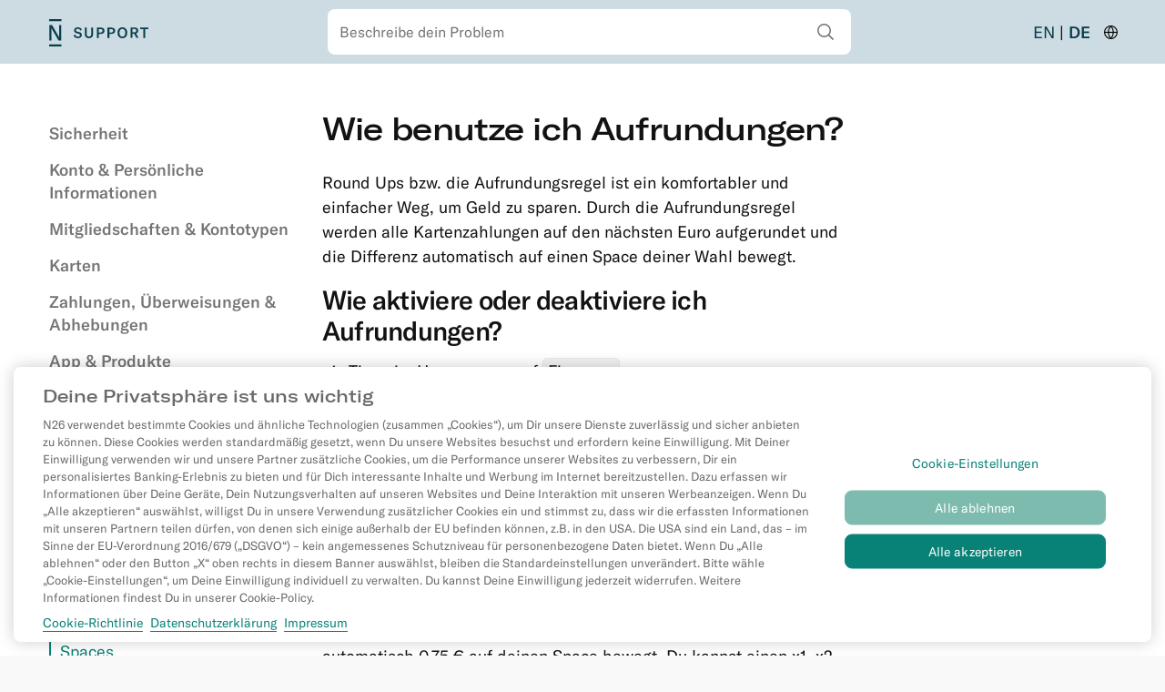

--- FILE ---
content_type: text/html; charset=utf-8
request_url: https://support.n26.com/de-de/app-und-produkte/spaces/round-up-savings
body_size: 54126
content:

<!doctype html>
<html lang="de-DE" data-theme="light">
  <head>
    <meta charset="utf-8" />
    <meta http-equiv="X-UA-Compatible" content="IE=edge" />
    <meta name="viewport" content="width=device-width, initial-scale=1, viewport-fit=cover" />
    <meta name="csrf-token" content="anLzDrCT-kylL2L68xyMFLfywSs00t8llY2U" />

    <title data-rh="true">Round-Up Savings - N26 Support Center | N26 Kundenservice</title>
    <meta data-rh="true" name="description" content=""/><meta data-rh="true" name="robots" content="follow, index"/><meta data-rh="true" name="theme-color" content="rgb(204, 220, 226)"/><meta data-rh="true" property="og:type" content="website"/><meta data-rh="true" property="og:title" content="Round-Up Savings - N26 Support Center"/><meta data-rh="true" property="og:image" content="https://images.ctfassets.net/4kkw0fmuhesw/3p0j9UBHdYc44ywGoIu6Ia/10cc04f0e35ee65a01638ba18018cdfe/generalog-newlogo.png"/><meta data-rh="true" property="og:image:alt" content="N26 Logo."/><meta data-rh="true" name="twitter:card" content="summary_large_image"/><meta data-rh="true" name="twitter:site" content="@N26_Support"/><meta data-rh="true" name="twitter:title" content="Round-Up Savings - N26 Support Center"/><meta data-rh="true" name="twitter:image" content="https://images.ctfassets.net/4kkw0fmuhesw/3p0j9UBHdYc44ywGoIu6Ia/10cc04f0e35ee65a01638ba18018cdfe/generalog-newlogo.png"/><meta data-rh="true" name="twitter:image:alt" content="N26 Logo."/>
    <link data-rh="true" rel="preconnect" href="https://images.ctfassets.net" crossOrigin="anonymous"/><link data-rh="true" rel="dns-prefetch" href="https://images.ctfassets.net" crossOrigin="anonymous"/><link data-rh="true" rel="canonical" href="https://support.n26.com/de-de/app-und-produkte/spaces/round-up-savings"/><link data-rh="true" rel="preload" href="https://images.ctfassets.net/4kkw0fmuhesw/6EGle2nQBS9lCUrQKlDLuu/c36d6bf95b85031b97ed4116957e9229/icon-chat-send-light.svg" as="image"/><link data-rh="true" rel="preload" href="https://images.ctfassets.net/4kkw0fmuhesw/67U8bXFoq5Qc2jRQJnAKjI/16867c60732508e26da06e7220cda890/icon-chat-send-dark.svg" as="image"/><link data-rh="true" rel="preload" href="https://images.ctfassets.net/4kkw0fmuhesw/5LeJrOE35cay0ZAMlW8qj8/2a9a5d59f95c208754ec6d214a9bb4ba/icon-chat-more-light.svg" as="image"/><link data-rh="true" rel="preload" href="https://images.ctfassets.net/4kkw0fmuhesw/2SMPSKTQyyn4XCdlO6m2D0/1e3b3d92c0f149aec1857c62364e5822/icon-chat-dropdown-light.svg" as="image"/><link data-rh="true" rel="preload" href="https://images.ctfassets.net/4kkw0fmuhesw/5zWfrZDgPtUmFbdcRSM3V5/848cb4635206e8a0d5f67b913db4a0dd/icon-chat-more-dark.svg" as="image"/><link data-rh="true" rel="preload" href="https://images.ctfassets.net/4kkw0fmuhesw/3BSH6IdIHRvc3tAQqSaZjz/39ba8c93fc30ab389027f35045fc08af/icon-chat-dropdown-dark.svg" as="image"/>

    
    <script nonce="1f38ce63f9bb6765432eaef958cde3d1">
    (function(id, namespace, nonce, src) {
      const isScriptInjected = document.getElementById(id)
    
      if (isScriptInjected) {
        return
      }
    
      window[namespace] = window[namespace] || []
      window[namespace].push({
        'gtm.start': new Date().getTime(),
        event: 'gtm.js',
      })
    
      const firstScript = document.getElementsByTagName('script')[0]
      const script = document.createElement('script')
      script.async = true
      script.src = src
      script.id = id
      script.setAttribute('nonce', nonce)
      // Besides the nonce attribute, we also need to expose it as a data attribute
      // Otherwise GTM can't read it, and we can't expose it through injected scripts
      script.setAttribute('data-nonce', nonce)
    
      firstScript.parentNode.insertBefore(script, firstScript)
    })('gtm-tag', 'dataLayer', '1f38ce63f9bb6765432eaef958cde3d1', 'https://www.googletagmanager.com/gtm.js?gtm_auth=O3FWzqjy22q63L9Y2Lcpog&gtm_cookies_win=x&gtm_preview=env-1&id=GTM-5F8WSWT')
</script>
    
  <script nonce="1f38ce63f9bb6765432eaef958cde3d1" defer src="https://cdn.cookielaw.org/consent/83bfe6e9-b5f2-4f19-9a5a-eeb9870ab554/otSDKStub.js" data-document-language="true" type="text/javascript" charset="UTF-8" data-domain-script="83bfe6e9-b5f2-4f19-9a5a-eeb9870ab554" ></script>
  <script nonce="1f38ce63f9bb6765432eaef958cde3d1" type="text/javascript">
    function OptanonWrapper() {
      // reposition buttons
      const footerContainer = document.querySelector('.ot-pc-footer>.ot-btn-container')
      const acceptButton = document.getElementById('accept-recommended-btn-handler')
      if (footerContainer && acceptButton) {
        footerContainer.appendChild(acceptButton)
      }

      // hide close button
      const closeButton = document.querySelector('#onetrust-close-btn-container')
      const regionsToHideCloseButton = ['DE', 'AT', 'FR', 'ES']

      const region = document.documentElement.lang.length === 5 ? document.documentElement.lang.slice(-2).toUpperCase() : 'EU'
      const shouldHideCloseButton = regionsToHideCloseButton.includes(region)

      if (shouldHideCloseButton && closeButton) {
        closeButton.style.display = 'none'
      }
    }
  </script>
  

    <link rel="preload" nonce=1f38ce63f9bb6765432eaef958cde3d1 href="/build/fonts/GT-America-Standard-Regular.latin.woff2" as="font" type="font/woff2" crossorigin="anonymous" />
    <link rel="preload" nonce=1f38ce63f9bb6765432eaef958cde3d1 href="/build/fonts/GT-America-Extended-Medium.latin.woff2" as="font" type="font/woff2" crossorigin="anonymous" />
    <link rel="preload" nonce=1f38ce63f9bb6765432eaef958cde3d1 href="/build/fonts/GT-America-Standard-Medium.latin.woff2" as="font" type="font/woff2" crossOrigin="anonymous" />
    <link rel="preload" nonce=1f38ce63f9bb6765432eaef958cde3d1 href="/build/fonts/GT-America-Standard-Bold.latin.woff2" as="font" type="font/woff2" crossOrigin="anonymous" />
    <link rel="preload" nonce=1f38ce63f9bb6765432eaef958cde3d1 href="/build/fonts/N26-Sans-Extended-Medium.woff2" as="font" type="font/woff2" crossOrigin="anonymous" />

    <style>

@font-face {
  font-family: 'N26';
  font-style: normal;
  font-weight: 400;
  font-display: swap;
  src:
    url('/build/fonts/GT-America-Standard-Regular.latin.woff2') format('woff2');
  unicode-range: U+0000-00FF, U+0131, U+0152-0153, U+02BB-02BC, U+02C6, U+02DA, U+02DC, U+2000-206F, U+2074, U+20AC, U+2122, U+2191, U+2193, U+2212, U+2215, U+FEFF, U+FFFD;
}


@font-face {
  font-family: 'N26';
  font-style: normal;
  font-weight: 500;
  font-display: swap;
  src:
    url('/build/fonts/GT-America-Standard-Medium.latin.woff2') format('woff2');
  unicode-range: U+0000-00FF, U+0131, U+0152-0153, U+02BB-02BC, U+02C6, U+02DA, U+02DC, U+2000-206F, U+2074, U+20AC, U+2122, U+2191, U+2193, U+2212, U+2215, U+FEFF, U+FFFD;
}


@font-face {
  font-family: 'N26';
  font-style: normal;
  font-weight: 600;
  font-display: swap;
  src:
    url('/build/fonts/GT-America-Extended-Medium.latin.woff2') format('woff2');
  unicode-range: U+0000-00FF, U+0131, U+0152-0153, U+02BB-02BC, U+02C6, U+02DA, U+02DC, U+2000-206F, U+2074, U+20AC, U+2122, U+2191, U+2193, U+2212, U+2215, U+FEFF, U+FFFD;
}


@font-face {
  font-family: 'N26';
  font-style: normal;
  font-weight: 700;
  font-display: swap;
  src:
    url('/build/fonts/GT-America-Standard-Bold.latin.woff2') format('woff2');
  unicode-range: U+0000-00FF, U+0131, U+0152-0153, U+02BB-02BC, U+02C6, U+02DA, U+02DC, U+2000-206F, U+2074, U+20AC, U+2122, U+2191, U+2193, U+2212, U+2215, U+FEFF, U+FFFD;
}


@font-face {
  font-family: 'N26';
  font-style: normal;
  font-weight: 400;
  font-display: swap;
  src:
    url('/build/fonts/GT-America-Standard-Regular.latin-ext.woff2') format('woff2');
  unicode-range: U+0100-024F, U+0259, U+1E00-1EFF, U+2020, U+20A0-20AB, U+20AD-20CF, U+2113, U+2C60-2C7F, U+A720-A7FF;
}


@font-face {
  font-family: 'N26';
  font-style: normal;
  font-weight: 500;
  font-display: swap;
  src:
    url('/build/fonts/GT-America-Standard-Medium.latin-ext.woff2') format('woff2');
  unicode-range: U+0100-024F, U+0259, U+1E00-1EFF, U+2020, U+20A0-20AB, U+20AD-20CF, U+2113, U+2C60-2C7F, U+A720-A7FF;
}


@font-face {
  font-family: 'N26';
  font-style: normal;
  font-weight: 600;
  font-display: swap;
  src:
    url('/build/fonts/GT-America-Extended-Medium.latin-ext.woff2') format('woff2');
  unicode-range: U+0100-024F, U+0259, U+1E00-1EFF, U+2020, U+20A0-20AB, U+20AD-20CF, U+2113, U+2C60-2C7F, U+A720-A7FF;
}


@font-face {
  font-family: 'N26';
  font-style: normal;
  font-weight: 700;
  font-display: swap;
  src:
    url('/build/fonts/GT-America-Standard-Bold.latin-ext.woff2') format('woff2');
  unicode-range: U+0100-024F, U+0259, U+1E00-1EFF, U+2020, U+20A0-20AB, U+20AD-20CF, U+2113, U+2C60-2C7F, U+A720-A7FF;
}


@font-face {
  font-family: 'N26 Sans';
  src: url('/build/fonts/N26-Sans-Extended-Medium.woff2') format('woff2');
  font-weight: 500;
  font-style: normal;
  font-display: swap;
}
</style>
    <link data-chunk="client" rel="stylesheet" href="/build/css/30.8d677fc3.css">
<link data-chunk="client" rel="stylesheet" href="/build/css/client.5fb41d81.css">
    
<style
  data-fela-id=""
  data-fela-rehydration='468'
  data-fela-type='STATIC'
  
  >
  :root {-webkit-font-smoothing: antialiased;-moz-osx-font-smoothing: grayscale;--duration: 1;--app-height: 100%;--responsive-base: 1;--background-default: rgb(255, 255, 255); --background-alternate: rgb(249, 249, 249); --background-screen: rgb(249, 249, 249); --background-button-primary-active: #088177; --background-button-primary-pressed: #088177; --background-button-primary-disabled: #D8EDEB; --background-button-secondary: rgb(255, 255, 255); --background-container-teal: #088177; --background-container-rhubarb: #D48A90; --background-container-wheat: rgb(200, 157, 88); --background-container-petrol: rgb(43, 105, 122); --background-container-secondary-teal: #A8DED8; --background-container-secondary-rhubarb: #EDCCCF; --background-container-secondary-wheat: rgb(235, 221, 204); --background-container-secondary-petrol: rgb(204, 220, 226); --background-container-light: rgb(242, 242, 242); --background-container-light-teal: #D8EDEB; --background-container-light-rhubarb: #F5E1E3; --background-container-light-wheat: rgb(242, 236, 225); --background-container-light-petrol: rgb(233, 238, 242); --background-container-lightest-petrol: rgb(233, 238, 242); --background-container-dark-teal: #26A197; --background-container-dark-wheat: rgb(140, 108, 58); --background-container-dark-petrol: rgb(9, 61, 77); --background-container-dark-rhubarb: #B55B64; --background-container-alpha-teal: rgb(72, 172, 152, 0.5); --background-container-alpha-wheat: rgb(205, 163, 95, 0.5); --background-container-alpha-petrol: rgba(38, 102, 120, 0.5); --background-container-alpha-rhubarb: rgb(203, 124, 122, 0.5); --background-light-error-red: #F5E1E3; --background-info-card: rgb(233, 233, 233); --typography-primary-default: rgb(27, 27, 27); --typography-primary-inverted: rgb(255, 255, 255); --typography-primary-consistent: rgb(27, 27, 27); --typography-primary-inverted-consistent: rgb(255, 255, 255); --typography-secondary-default: rgb(105, 105, 105); --typography-secondary-consistent: rgb(105, 105, 105); --typography-disabled: rgb(171, 171, 171); --typography-interactive-primary-teal-consistent: #088177; --typography-interactive-primary-wheat-consistent: rgb(200, 157, 88); --typography-interactive-primary-petrol-default: rgb(43, 105, 122); --typography-interactive-primary-petrol-consistent: rgb(43, 105, 122); --typography-interactive-primary-rhubarb-default: #B55B64; --typography-interactive-primary-rhubarb-consistent: #B55B64; --typography-interactive-secondary-teal-default: #06736A; --typography-interactive-secondary-teal-consistent: #06736A; --typography-interactive-secondary-wheat-consistent: rgb(166, 121, 49); --typography-interactive-secondary-petrol-default: rgb(32, 91, 107); --typography-interactive-secondary-petrol-consistent: rgb(32, 91, 107); --typography-interactive-secondary-rhubarb-consistent: #A84C55; --typography-positive-amount: #088177; --border-primary-gray: rgb(233, 233, 233); --border-primary-teal: #06736A; --border-primary-petrol: rgb(24, 81, 97); --border-primary-wheat: rgb(128, 91, 32); --border-primary-rhubarb: #A84C55; --border-secondary-gray: rgb(150, 150, 150); --border-secondary-teal: #088177; --border-secondary-petrol: rgb(43, 105, 122); --border-secondary-wheat: rgb(166, 121, 49); --border-secondary-rhubarb: #B55B64; --divider-default: rgb(233, 233, 233); --divider-default-consistent: rgb(233, 233, 233); --background-screen-default: rgb(255, 255, 255); --background-container-primary-default: rgb(255, 255, 255); --background-container-primary-teal: #088177; --background-container-primary-wheat: rgb(200, 157, 88); --background-container-primary-petrol: rgb(43, 105, 122); --background-container-primary-rhubarb: #B55B64; --background-container-primary-gray: rgb(150, 150, 150); --background-container-primary-hovered: rgb(249, 249, 249); --background-container-primary-pressed: rgb(242, 242, 242); --background-elevated-container-primary-default: rgb(255, 255, 255); --background-container-secondary-gray: rgb(233, 233, 233); --background-container-tertiary-teal: #D8EDEB; --background-container-tertiary-teal-pressed: #A8DED8; --background-container-tertiary-wheat: rgb(242, 236, 225); --background-container-tertiary-wheat-pressed: rgb(235, 221, 204); --background-container-tertiary-petrol: rgb(233, 238, 242); --background-container-tertiary-petrol-pressed: rgb(204, 220, 226); --background-container-tertiary-rhubarb: #F5E1E3; --background-container-tertiary-rhubarb-pressed: #EDCCCF; --background-container-tertiary-gray: rgb(242, 242, 242); --background-container-tertiary-gray-pressed: rgb(233, 233, 233); --background-error: #F5E1E3; --background-positive-amount: #D8EDEB; --background-navigation-bottom: rgb(255, 255, 255); --background-button-primary-teal-default: #088177; --background-button-primary-teal-pressed: #06736A; --background-button-primary-teal-disabled: #64C5BD; --background-button-primary-teal-hover-and-focused: #088177; --background-button-primary-wheat-default: rgb(166, 121, 49); --background-button-primary-wheat-pressed: rgb(128, 91, 32); --background-button-primary-wheat-disabled: rgb(225, 197, 161); --background-button-primary-wheat-hover-and-focused: rgb(166, 121, 49); --background-button-primary-petrol-default: rgb(43, 105, 122); --background-button-primary-petrol-pressed: rgb(24, 81, 97); --background-button-primary-petrol-disabled: rgb(204, 220, 226); --background-button-primary-petrol-hover-and-focused: rgb(43, 105, 122); --background-button-primary-rhubarb-default: #B55B64; --background-button-primary-rhubarb-pressed: #A84C55; --background-button-primary-rhubarb-disabled: #E0ABB0; --background-button-primary-rhubarb-hover-and-focused: #B55B64; --background-button-secondary-default: rgb(255, 255, 255); --background-button-secondary-pressed: rgb(242, 242, 242); --background-button-tertiary-teal-pressed: #D8EDEB; --background-button-tertiary-wheat-pressed: rgb(242, 236, 225); --background-button-tertiary-petrol-pressed: rgb(233, 238, 242); --background-button-tertiary-rhubarb-pressed: #F5E1E3; --background-button-tertiary-hover-and-focused: rgb(255, 255, 255); --overlay-default: rgb(27, 27, 27); --overlay-default-consistent: rgb(27, 27, 27); --shadow-default: rgba(0, 0, 0, 0.2); --phone-frame-foreground: rgb(233, 233, 233); --phone-frame-background: rgb(249, 249, 249); --iconography-primary-default: rgb(27, 27, 27); --iconography-primary-consistent: rgb(27, 27, 27); --iconography-primary-default-inverted: rgb(255, 255, 255); --iconography-primary-inverted-consistent: rgb(255, 255, 255); --iconography-secondary-default: rgb(105, 105, 105); --iconography-disabled: rgb(171, 171, 171); --iconography-interactive-primary-teal-consistent: #088177; --iconography-interactive-primary-teal-disabled: #64C5BD; --iconography-interactive-primary-petrol-default: rgb(43, 105, 122); --iconography-interactive-primary-petrol-consistent: rgb(43, 105, 122); --iconography-interactive-primary-petrol-disabled: rgb(121, 161, 173); --iconography-interactive-primary-rhubarb-default: #B55B64; --iconography-interactive-primary-rhubarb-consistent: #B55B64; --iconography-interactive-primary-rhubarb-disabled: #E0ABB0; --iconography-interactive-secondary-teal-default: #06736A; --iconography-interactive-secondary-teal-consistent: #06736A; --iconography-interactive-secondary-petrol-default: rgb(32, 91, 107); --iconography-interactive-secondary-petrol-consistent: rgb(32, 91, 107); --progress-background: #A8DED8; --progress-foreground: #088177; --shimmer-loader-background: rgb(242, 242, 242); --shimmer-loader-foreground: rgb(249, 249, 249); --bright-overlay: rgb(255, 255, 255, 0.75); --mild-overlay: rgba(0, 0, 0, 0.075); --distinct-overlay: rgba(0, 0, 0, 0.2); --primary-focus: rgba(54, 161, 139, 0.6); --typography-default: rgb(18, 18, 18); --typography-default-inverted: rgb(255, 255, 255); --typography-default-consistent: rgb(18, 18, 18); --typography-default-inverted-consistent: rgb(255, 255, 255); --typography-interactive-rhubarb: #D48A90; --typography-interactive-default: #088177; --typography-interactive-teal: #088177; --typography-extra-light: rgb(191, 191, 191); --typography-light: rgb(116, 116, 116); --typography-error: #A84C55; --divider-teal: #088177; --divider-error: #A84C55; --divider-dark: rgb(116, 116, 116); --iconography-default: rgb(18, 18, 18); --iconography-default-inverted: rgb(255, 255, 255); --iconography-light: rgb(116, 116, 116); --iconography-bright: rgb(233, 233, 233); --iconography-action: #088177; --iconography-rhubarb: #B55B64; --shimmer-background: rgb(233, 233, 233); --shimmer-foreground: rgb(249, 249, 249); --deprecated-gray: rgb(201, 201, 201); /* 1 */--spacing-5-xl: 4.4em; --spacing-4-xl: 3.85em; --spacing-3-xl: 3.3em; --spacing-2-xl: 2.75em; --spacing-xl: 2.2em; --spacing-l: 1.65em; --spacing-m: 1.1em; --spacing-s: 0.88em; --spacing-xs: 0.825em; --spacing-2-xs: 0.55em; --spacing-3-xs: 0.275em; --spacing-4-xs: 0.22em; --spacing-5-xs: 0.165em; --spacing-6-xs: 0.11em;--font-size-6-xl: 2.8rem; --font-size-5-xl: 2.2rem; --font-size-4-xl: 2rem; --font-size-3-xl: 1.8rem; --font-size-2-xl: 1.5rem; --font-size-xl: 1.3rem; --font-size-l: 1.2rem; --font-size-m: 1.1rem; --font-size-s: 1rem; --font-size-xs: 0.9rem; --font-size-2-xs: 0.85rem; --font-size-3-xs: 0.8rem; --font-size-4-xs: 0.7rem; --font-size-5-xs: 0.6rem;--line-height-5-xl: 1.8; --line-height-4-xl: 1.7; --line-height-3-xl: 1.6; --line-height-2-xl: 1.5; --line-height-xl: 1.45; --line-height-l: 1.4; --line-height-m: 1.2; --line-height-s: 1.1; --line-height-xs: 1;--width-7-xl: 88ch; --width-6-xl: 77ch; --width-5-xl: 71.5ch; --width-4-xl: 66ch; --width-3-xl: 49.5ch; --width-2-xl: 48.4ch; --width-xl: 44ch; --width-l: 41.8ch; --width-m: 33ch; --width-s: 27.5ch; --width-xs: 22ch; --width-2-xs: 15.4ch; --width-3-xs: 13.2ch; --width-4-xs: 11ch; --width-5-xs: 8.8ch; --width-6-xs: 5.5ch; --width-7-xs: 3.3ch; --width-8-xs: 1.1ch; --width-9-xs: 0.825ch; --width-10-xs: 0.55ch; --width-11-xs: 0.33ch; --width-12-xs: 0.11ch;--border-radius-5-xl: 34px; --border-radius-4-xl: 27px; --border-radius-3-xl: 22px; --border-radius-2-xl: 14px; --border-radius-xl: 10px; --border-radius-l: 8px; --border-radius-m: 6px; --border-radius-s: 5px; --border-radius-xs: 4px; --border-radius-2-xs: 2px; --border-radius-credit-card: 3% 5%; --border-radius-half: 50%; --border-radius-circle: 100vw;scroll-behavior: smooth; /* 2 */}@media (max-width: 767px) {:root {--responsive-base: 0.8;touch-action: manipulation;}}@media (prefers-reduced-motion: reduce) {:root { --duration: 0; scroll-behavior: auto }}*, ::before, ::after{box-sizing:inherit}duet-date-picker{width:100%}.duet-date__toggle-icon:focus-visible, .duet-date__select select:focus-visible+.duet-date__select-label{border-top-left-radius:var(--border-radius-l);border-top-right-radius:var(--border-radius-l);border-bottom-right-radius:var(--border-radius-l);border-bottom-left-radius:var(--border-radius-l)}.duet-date__prev:focus-visible, .duet-date__next:focus-visible, .duet-date__select select:focus-visible+.duet-date__select-label,.duet-date__close:focus-visible,.duet-date__toggle-icon:focus-visible{box-shadow: 0 0 0 2px var(--border-primary-teal)}.duet-date__close:focus-visible{outline-style:none}.duet-date__day[aria-pressed=true], .duet-date__day:focus{background-color:var(--background-container-primary-teal);color:var(--typography-primary-inverted-consistent);border-top-left-radius:0;border-top-right-radius:0;border-bottom-right-radius:0;border-bottom-left-radius:0}.duet-date__dialog{z-index:2}@media (max-width: 767px) {.duet-date__dialog-content {min-height: 28rem}}.duet-date__dialog-content{background-color:var(--background-screen-default)}.duet-date__cell > .is-month:not(.is-outside){border-top-width:1px;border-right-width:1px;border-bottom-width:1px;border-left-width:1px;border-top-style:solid;border-right-style:solid;border-bottom-style:solid;border-left-style:solid;border-top-color:var(--divider-default);border-right-color:var(--divider-default);border-bottom-color:var(--divider-default);border-left-color:var(--divider-default);border-top-left-radius:0;border-top-right-radius:0;border-bottom-right-radius:0;border-bottom-left-radius:0}.duet-date__cell .is-outside, .duet-date__day:not(.is-month){color:var(--typography-disabled)}html{background-color:var(--background-alternate);box-sizing:border-box;font-weight:400;min-height:100%;-ms-text-size-adjust:100%;-webkit-text-size-adjust:100%}html, body, [id="root"]{display:-webkit-box;display:-moz-box;display:-ms-flexbox;display:-webkit-flex;display:flex;flex-direction:column;-webkit-box-orient:vertical;-webkit-box-direction:normal;flex-grow:1;flex-shrink:1;flex-basis:auto}body{font-family:N26, sans-serif;font-size:112.5%;line-height:1.4;color:var(--typography-default);overflow-x:hidden;text-underline-position:under;margin-top:0;margin-right:0;margin-bottom:0;margin-left:0}img{display:block;height:auto;max-width:100%;border-top-style:none;border-right-style:none;border-bottom-style:none;border-left-style:none}main{display:block}[hidden]{display:none}a{background-color:transparent;-webkit-text-decoration-skip:objects}svg:not(:root){overflow-x:hidden;overflow-y:hidden}hr{overflow-x:visible;overflow-y:visible}button, input, select, textarea{font:inherit;margin-top:0;margin-right:0;margin-bottom:0;margin-left:0}button, input{overflow-x:visible;overflow-y:visible}button, select{text-transform:none}button, html [type="button"], [type="reset"], [type="submit"]{-webkit-appearance:button}button::-moz-focus-inner,[type="button"]::-moz-focus-inner,[type="reset"]::-moz-focus-inner,[type="submit"]::-moz-focus-inner{border-top-style:none;border-right-style:none;border-bottom-style:none;border-left-style:none;padding-top:0;padding-right:0;padding-bottom:0;padding-left:0}button:-moz-focusring,[type="button"]:-moz-focusring,[type="reset"]:-moz-focusring,[type="submit"]:-moz-focusring{outline-width:1px;outline-style:dotted;outline-color:ButtonText}fieldset{border-top-width:1px;border-right-width:1px;border-bottom-width:1px;border-left-width:1px;border-top-style:solid;border-right-style:solid;border-bottom-style:solid;border-left-style:solid;border-top-color:rgb(192, 192, 192);border-right-color:rgb(192, 192, 192);border-bottom-color:rgb(192, 192, 192);border-left-color:rgb(192, 192, 192);margin-top:0;margin-right:2px;margin-bottom:0;margin-left:2px;padding-top:0.35em;padding-right:0.625em;padding-bottom:var(--spacing-xs);padding-left:0.625em}legend{box-sizing:border-box;display:table;max-width:100%;white-space:normal;color:inherit;padding-top:0;padding-right:0;padding-bottom:0;padding-left:0}textarea{overflow-x:auto;overflow-y:auto}[type="checkbox"], [type="radio"]{padding-top:0;padding-right:0;padding-bottom:0;padding-left:0}[type="number"]::-webkit-inner-spin-button,[type="number"]::-webkit-outer-spin-button{height:auto}[type="search"]{-webkit-appearance:textfield;outline-offset:-2px}[type="search"]::-webkit-search-cancel-button,[type="search"]::-webkit-search-decoration{-webkit-appearance:none}::-webkit-input-placeholder{color:inherit;opacity:0.54}::-webkit-file-upload-button{-webkit-appearance:button;font:inherit}:-webkit-autofill,:-webkit-autofill:hover,:-webkit-autofill:focus,:-webkit-autofill:active{transition:background-color 1000000ms, color 1000000ms;-webkit-transition:background-color 1000000ms, color 1000000ms;-moz-transition:background-color 1000000ms, color 1000000ms}:required:-moz-ui-invalid{box-shadow:none}.visually-hidden{border-top-width:0 !important;border-right-width:0 !important;border-bottom-width:0 !important;border-left-width:0 !important;clip:rect(1px, 1px, 1px, 1px) !important;height:1px !important;padding-top:0 !important;padding-right:0 !important;padding-bottom:0 !important;padding-left:0 !important;position:absolute !important;white-space:nowrap !important;width:1px !important;overflow-x:hidden;overflow-y:!important}strong, b{font-weight:500}audio, canvas, iframe, img, svg, video{vertical-align:middle}p{margin-top:0;margin-bottom:var(--spacing-m)}html[data-theme="dark"] input{color-scheme:dark}
</style>


<style
  data-fela-id=""
  data-fela-rehydration='468'
  data-fela-type='RULE'
  
  >
  .a{min-height:100vh}.b{display:-webkit-box;display:-moz-box;display:-ms-flexbox;display:-webkit-flex;display:flex}.c{flex-direction:column;-webkit-box-orient:vertical;-webkit-box-direction:normal}.d{background-color:var(--background-default )}.e{background-color:var(--background-container-secondary-petrol)}.f{color:rgb(9, 61, 77)}.g{padding-bottom:0}.i{max-width:1439px}.j{width:100%}.w{margin-top:0}.x{margin-right:auto}.y{margin-bottom:0}.z{margin-left:auto}.ab{padding-top:0}.ac{padding-right:var(--spacing-s)}.ae{padding-left:var(--spacing-s)}.af{justify-content:space-between;-webkit-box-pack:justify}.ag{height:70px}.ah{align-items:center;-webkit-box-align:center}.aj{margin-right:var(--spacing-2-xs)}.ak{width:113px}.am{display:inline-block}.an{margin-left:var(--spacing-3-xs)}.ao{padding-right:0}.ap{padding-left:0}.aq{border-top-width:0}.ar{border-right-width:0}.as{border-bottom-width:0}.at{border-left-width:0}.au{background-color:transparent}.av{font-style:inherit}.aw{font-weight:inherit}.ax{font-size:inherit}.ay{line-height:inherit}.az{font-family:inherit}.ba{color:inherit}.bb{text-align:left}.bc{cursor:pointer}.bd{display:block}.be{height:1px}.bf{width:1px}.bm{text-decoration-line:none}.bn{overflow-x:hidden}.bo{overflow-y:hidden}.bu{height:30px}.bv{vertical-align:top}.bw{position:relative}.bx{flex-grow:1;-webkit-box-flex:1}.by{width:auto}.cf{padding-top:var(--spacing-xs)}.cg{padding-bottom:var(--spacing-xs)}.ch{position:absolute}.ci{top:0}.cj{height:2.8em}.ck{right:0}.cl{color:var(--typography-default)}.cn{background-color:var(--background-default)}.co{box-shadow:none}.cp{font-size:var(--font-size-s)}.cq{line-height:1.3333333333333333}.cr[disabled]{cursor:not-allowed}.cs[disabled]{opacity:0.5}.ct[disabled]{pointer-events:none}.cu[readonly]{cursor:not-allowed}.cv[readonly]{opacity:0.5}.cw[readonly]{pointer-events:none}.cx + ul{margin-top:6px}.cy + ul{margin-right:-1px}.cz + ul{margin-bottom:0}.da + ul{margin-left:-1px}.db + ul{padding-top:0}.dc + ul{padding-right:0}.dd + ul{padding-bottom:0}.de + ul{padding-left:0}.df + ul{list-style:none}.dg + ul> ::before{position:absolute}.dh + ul> ::before{content:"\200B"}.di + ul{background-color:var(--background-default)}.dj + ul{box-shadow:0 2px 4px 0 rgba(0, 0, 0, 0.1)}.dk + ul{position:absolute}.dl + ul{left:0}.dm + ul{right:0}.dn + ul{z-index:50}.dq + ul{border-top-width:1px}.dr + ul{border-right-width:1px}.ds + ul{border-bottom-width:1px}.dt + ul{border-left-width:1px}.du + ul{border-top-style:solid}.dv + ul{border-right-style:solid}.dw + ul{border-bottom-style:solid}.dx + ul{border-left-style:solid}.dy + ul{border-top-color:var(--divider-default)}.dz + ul{border-right-color:var(--divider-default)}.ea + ul{border-bottom-color:var(--divider-default)}.eb + ul{border-left-color:var(--divider-default)}.ec + ul{border-top-left-radius:var(--border-radius-l)}.ed + ul{border-top-right-radius:var(--border-radius-l)}.ee + ul{border-bottom-right-radius:var(--border-radius-l)}.ef + ul{border-bottom-left-radius:var(--border-radius-l)}.eg + ul > li:not(:last-child){border-bottom-width:1px}.eh + ul > li:not(:last-child){border-bottom-style:solid}.ei + ul > li:not(:last-child){border-bottom-color:var(--divider-default)}.ej + ul > li{font-size:var(--font-size-s)}.ek + ul > li{text-align:left}.el + ul > li:first-child{border-top-left-radius:var(--border-radius-l)}.em + ul > li:first-child{border-top-right-radius:var(--border-radius-l)}.en + ul > li:last-child{border-bottom-left-radius:var(--border-radius-l)}.eo + ul > li:last-child{border-bottom-right-radius:var(--border-radius-l)}.ep + ul > li:hover{background-color:var(--background-container-teal)}.eq + ul > li:hover{color:var(--typography-default-inverted)}.er + ul > li:hover:not(:last-child){border-bottom-width:1px}.es + ul > li:hover:not(:last-child){border-bottom-style:solid}.et + ul > li:hover:not(:last-child){border-bottom-color:rgba(255, 255, 255, 0.4)}.eu + ul > li:hover{cursor:pointer}.ev + ul > li{padding-top:var(--spacing-2-xs)}.ew + ul > li{padding-right:var(--spacing-xs)}.ex + ul > li{padding-bottom:var(--spacing-2-xs)}.ey + ul > li{padding-left:var(--spacing-xs)}.ez + ul > [aria-selected="true"]{background-color:var(--background-container-teal)}.fa + ul > [aria-selected="true"]{color:var(--typography-default-inverted)}.fc + ul > [aria-selected="true"]:not(:last-child){border-bottom-width:1px}.fd + ul > [aria-selected="true"]:not(:last-child){border-bottom-style:solid}.fe + ul > [aria-selected="true"]:not(:last-child){border-bottom-color:rgba(255, 255, 255, 0.4)}.ff + ul mark{background-color:transparent}.fg + ul mark{color:inherit}.fh + ul mark{border-bottom-width:1px}.fi + ul mark{border-bottom-style:solid}.fj::placeholder{opacity:1}.fk::placeholder{color:rgb(116, 116, 116)}.fl::-ms-input-placeholder{opacity:1}.fm::-ms-input-placeholder{color:rgb(116, 116, 116)}.fn{transition-propery:box-shadow}.fo{transition-duration:calc(var(--duration) * 300ms)}.gb[aria-invalid="true"]{border-top-color:var(--divider-error)}.gc[aria-invalid="true"]{border-right-color:var(--divider-error)}.gd[aria-invalid="true"]{border-bottom-color:var(--divider-error)}.ge[aria-invalid="true"]{border-left-color:var(--divider-error)}.gf{z-index:100}.gg{height:3.1em}.gh{-webkit-appearance:none;-moz-appearance:none;appearance:none}.gi{padding-right:var(--spacing-xs)}.gj{padding-left:var(--spacing-xs)}.gk:-ms-input-placeholder{opacity:1}.gl:-ms-input-placeholder{color:rgb(116, 116, 116)}.gm{border-top-left-radius:var(--border-radius-l)}.gn{border-top-right-radius:var(--border-radius-l)}.go{border-bottom-right-radius:var(--border-radius-l)}.gp{border-bottom-left-radius:var(--border-radius-l)}.gq{border-top-style:none}.gr{border-right-style:none}.gs{border-bottom-style:none}.gt{border-left-style:none}.gu{padding-top:0.67em}.gv{padding-bottom:0.67em}.gw{border-top-width:0 !important}.gx{border-right-width:0 !important}.gy{border-bottom-width:0 !important}.gz{border-left-width:0 !important}.ha{clip:rect(1px, 1px, 1px, 1px) !important}.hb{height:1px !important}.hc{padding-top:0 !important}.hd{padding-right:0 !important}.he{padding-bottom:0 !important}.hf{padding-left:0 !important}.hg{position:absolute !important}.hh{white-space:nowrap !important}.hi{width:1px !important}.hj{overflow-y:!important}.hk{line-height:0}.hl{text-align:center}.hq{height:auto}.hr{vertical-align:-2px}.hs{pointer-events:none}.ht{opacity:0.6}.hu{fill:currentcolor}.hv{vertical-align:baseline}.hw{margin-bottom:1.25rem}.hx{transition-property:background-color, box-shadow;-webkit-transition-property:background-color, box-shadow;-moz-transition-property:background-color, box-shadow}.hy{transition-duration:calc(var(--duration) * 250ms)}.hz{box-shadow:0px 2px 3px 0px var(--divider-default)}.ia{z-index:50}.ib{transform:translateY(-5px)}.ic{display:none}.id [aria-selected="true"]::before{content:""}.ie [aria-selected="true"]::before{width:4px}.if [aria-selected="true"]::before{top:0}.ih [aria-selected="true"]::before{bottom:0}.ii [aria-selected="true"]::before{left:0}.ij [aria-selected="true"]::before{position:absolute}.ik [aria-selected="true"]::before{background-color:var(--background-container-teal)}.il [aria-selected="true"]::before{transition-property:opacity;-webkit-transition-property:opacity;-moz-transition-property:opacity}.im [aria-selected="true"]::before{transition-duration:calc(var(--duration) * 200ms)}.in{border-top-left-radius:0}.io{border-top-right-radius:0}.ip{border-top-width:1px}.iq{border-right-width:1px}.ir{border-bottom-width:1px}.is{border-left-width:1px}.it{border-top-style:solid}.iu{border-right-style:solid}.iv{border-bottom-style:solid}.iw{border-left-style:solid}.ix{border-top-color:var(--divider-default)}.iy{border-right-color:var(--divider-default)}.iz{border-bottom-color:var(--divider-default)}.ja{border-left-color:var(--divider-default)}.jb{margin-right:0}.jc{margin-left:0}.jd{list-style:none}.je> ::before{position:absolute}.jf> ::before{content:"\200B"}.jg{transform:translateY(5px)}.jl{margin-top:var(--spacing-3-xs)}.jm{margin-left:var(--spacing-xs)}.jn{width:1em}.jo{height:1em}.jp{height:var(--spacing-m)}.jq{width:var(--spacing-m)}.jr{opacity:1}.js{pointer-events:auto}.jt{margin-top:var(--spacing-3-xl)}.ju{margin-bottom:8.9em}.jv{width:0}.ka{color:var(--typography-light)}.kb{font-weight:500}.kc{height:21px}.ke{margin-top:-21px}.kf{padding-top:var(--spacing-3-xs)}.kh{margin-bottom:var(--spacing-xs)}.ki{background-color:var(--background-container-light)}.kj{height:1.4em}.kk{width:var(--width-3-xs)}.kl{border-top-left-radius:var(--border-radius-xs)}.km{border-top-right-radius:var(--border-radius-xs)}.kn{border-bottom-right-radius:var(--border-radius-xs)}.ko{border-bottom-left-radius:var(--border-radius-xs)}.kr{line-height:var(--line-height-2-xl)}.ks{justify-content:center;-webkit-box-pack:center}.kt{min-height:10em}.ku{font-size:var(--font-size-2-xl)}.kv:before{content:""}.kw:before{animation-name:k1}.kx:before{animation-duration:calc(var(--duration) * 1000ms)}.ky:before{animation-iteration-count:infinite}.kz:before{animation-timing-function:cubic-bezier(0.62, 0.29, 0.61, 0.38)}.la:before{position:absolute}.lb:before{top:0}.lc:before{left:0}.ld:before{width:100%}.le:before{height:100%}.lf:before{opacity:0.5}.lg:before{border-top-left-radius:var(--border-radius-half)}.lh:before{border-top-right-radius:var(--border-radius-half)}.li:before{border-bottom-right-radius:var(--border-radius-half)}.lj:before{border-bottom-left-radius:var(--border-radius-half)}.lk:before{border-top-color:currentcolor}.ll:before{border-right-color:var(--deprecated-gray)}.lm:before{border-bottom-color:var(--deprecated-gray)}.ln:before{border-left-color:var(--deprecated-gray)}.lo:before{border-top-style:solid}.lp:before{border-right-style:solid}.lq:before{border-bottom-style:solid}.lr:before{border-left-style:solid}.ls::after{content:""}.lt::after{animation-name:k1}.lu::after{animation-duration:calc(var(--duration) * 1000ms)}.lv::after{animation-iteration-count:infinite}.lw::after{animation-timing-function:linear}.lx::after{position:absolute}.ly::after{top:0}.lz::after{left:0}.ma::after{width:100%}.mb::after{height:100%}.mc::after{border-top-left-radius:var(--border-radius-half)}.md::after{border-top-right-radius:var(--border-radius-half)}.me::after{border-bottom-right-radius:var(--border-radius-half)}.mf::after{border-bottom-left-radius:var(--border-radius-half)}.mg::after{border-top-color:currentcolor}.mh::after{border-right-color:transparent}.mi::after{border-bottom-color:transparent}.mj::after{border-left-color:transparent}.mk::after{border-top-style:solid}.ml::after{border-right-style:solid}.mm::after{border-bottom-style:solid}.mn::after{border-left-style:solid}.mo{display:inline}.mp{text-decoration-skip-ink:auto}.mq{text-decoration-skip:skip;text-decoration-skip:ink}.mr{text-align:initial;text-align:left}.mu::after{content:"\007C"}.mv::after{color:var(--typography-default)}.mw::after{padding-top:0}.mx::after{padding-right:var(--spacing-3-xs)}.my::after{padding-bottom:0}.mz::after{padding-left:var(--spacing-3-xs)}.na{margin-top:var(--spacing-xs)}.nb{padding-left:var(--spacing-2-xs)}.nc{font-weight:400}.nd{border-left-width:2px}.ne{border-left-color:var(--typography-interactive-teal)}.nf{margin-bottom:var(--spacing-2-xs)}.ng{color:var(--typography-interactive-teal)}.nh{margin-bottom:var(--spacing-4-xl)}.ni{margin-bottom:2rem}.nj{margin-left:0.25rem}.nk{margin-right:0.25rem}.nl{font-size:2.125rem}.nm{line-height:var(--line-height-m)}.nn{letter-spacing:-0.025em}.no{font-weight:600}.np::before{margin-top:calc(
            ((2.125rem * (var(--line-height-m) / 2)) - (2.125rem / 2) * 0.75) * -1
          )}.nq::before{height:0}.nr::before{content:""}.ns::before{display:block}.nt::after{margin-bottom:calc(
            ((2.125rem * (var(--line-height-m) / 2)) - (2.125rem / 2) * 0.8) * -1
          )}.nu::after{height:0}.nv::after{display:block}.nw{margin-bottom:1.5rem}.nx{margin-top:1.5rem}.ny{margin-bottom:1rem}.nz{flex-direction:row;-webkit-box-orient:horizontal;-webkit-box-direction:normal}.oa{justify-content:flex-start;-webkit-box-pack:start}.ob{margin-left:calc((0 / 2) * -1)}.oc{margin-right:calc((0 / 2) * -1)}.od{margin-top:calc((0 / 2) * -1)}.oe{margin-bottom:calc((0 / 2) * -1)}.of{flex-wrap:nowrap;-webkit-box-lines:nowrap}.og{margin-left:calc(0 / 2)}.oh{margin-right:calc(0 / 2)}.oi{margin-top:calc(0 / 2)}.oj{margin-bottom:calc(0 / 2)}.ok{font-size:1.8125rem}.ol::before{margin-top:calc(
            ((1.8125rem * (var(--line-height-m) / 2)) - (1.8125rem / 2) * 0.75) * -1
          )}.om::after{margin-bottom:calc(
            ((1.8125rem * (var(--line-height-m) / 2)) - (1.8125rem / 2) * 0.8) * -1
          )}.on{padding-left:var(--spacing-l)}.oo{border-top-color:var(--border-primary-gray)}.op{border-right-color:var(--border-primary-gray)}.oq{border-bottom-color:var(--border-primary-gray)}.or{border-left-color:var(--border-primary-gray)}.os{border-top-left-radius:var(--border-radius-s)}.ot{border-top-right-radius:var(--border-radius-s)}.ou{border-bottom-right-radius:var(--border-radius-s)}.ov{border-bottom-left-radius:var(--border-radius-s)}.ow{padding-right:5px}.ox{padding-left:5px}.oy{list-style-type:"•"}.oz{text-decoration-line:underline}.pa{padding-top:var(--spacing-m)}.pb{padding-right:var(--spacing-l)}.pc{padding-bottom:var(--spacing-l)}.pd{min-height:124px}.pe{font-size:100%}.pf{height:50%}.pg{line-height:1}.ph{color:var(--divider-teal)}.pi{-webkit-user-select:none;-moz-user-select:none;-ms-user-select:none;user-select:none}.pk{outline-style:none}.pl{border-top-color:var(--divider-teal)}.pm{border-right-color:var(--divider-teal)}.pn{border-bottom-color:var(--divider-teal)}.po{border-left-color:var(--divider-teal)}.pp{padding-right:var(--spacing-m)}.pq{padding-bottom:var(--spacing-3-xs)}.pr{padding-left:var(--spacing-m)}.ps{background-color:var(--background-container-light )}.pt{padding-top:var(--spacing-l)}.pu{flex-wrap:wrap;-webkit-box-lines:multiple}.pv{margin-left:calc(var(--spacing-s) * -1)}.px{padding-left:6px}.py{line-height:1.4}.pz{margin-bottom:2.8rem}.qa:empty{display:none}.qb{line-height:1.285}.qc{padding-bottom:0.7rem}.qd:last-child{padding-bottom:0}.qe{padding-left:2px}.qf{height:1.4rem}.qg{margin-top:-12px}.qh{margin-right:var(--spacing-s)}.qj{height:20px}.qk{width:20px}.ql{margin-bottom:0.7rem}.qm{align-items:baseline;-webkit-box-align:baseline}.qo{padding-bottom:var(--spacing-s)}.qp{padding-right:6px}.qv{margin-bottom:var(--spacing-s)}.qw{fill:none}.qx{stroke:currentcolor}.qy{stroke-width:2px}.qz{width:inherit}.ra{height:inherit}.fp:hover{box-shadow:none}.ms:hover{color:var(--typography-interactive-default)}.bg:focus{height:auto}.bh:focus{width:auto}.bj:focus{line-height:var(--line-height-m)}.bk:focus{box-shadow:0 2px var(--primary-focus)}.bl:focus{outline-width:0}.bp:focus{transition-duration:0ms}.bq:focus{outline-offset:3px}.br:focus{outline-width:2px}.bs:focus{outline-style:solid}.bt:focus{outline-color:var(--divider-teal)}.fq:focus{box-shadow:none}.fr:focus{outline-offset:-1px}.fs:focus{transition:none;-webkit-transition:none;-moz-transition:none}.ft:focus{border-top-color:var(--primary-focus)}.fu:focus{border-right-color:var(--primary-focus)}.fv:focus{border-bottom-color:var(--primary-focus)}.fw:focus{border-left-color:var(--primary-focus)}.fx:focus{border-top-style:none}.fy:focus{border-right-style:none}.fz:focus{border-bottom-style:none}.ga:focus{border-left-style:none}.hm:focus{border-top-left-radius:var(--border-radius-l)}.hn:focus{border-top-right-radius:var(--border-radius-l)}.ho:focus{border-bottom-right-radius:var(--border-radius-l)}.hp:focus{border-bottom-left-radius:var(--border-radius-l)}.kd:focus{width:-webkit-fit-content;width:-moz-fit-content;width:fit-content}.mt:focus{color:var(--typography-interactive-default)}.pj:focus{box-shadow:0 2px 4px 0 rgba(0, 0, 0, 0.1), inset 0 0 0 1px var(--divider-teal)}.qi:active{color:var(--typography-interactive-default)}
</style>


<style
  data-fela-id=""
  data-fela-rehydration='468'
  data-fela-type='RULE'
  
  media='(min-width: 480px)'>
  .k{padding-top:0}.l{padding-right:var(--spacing-l)}.m{padding-bottom:0}.n{padding-left:var(--spacing-l)}.pw{width:50%}
</style>


<style
  data-fela-id=""
  data-fela-rehydration='468'
  data-fela-type='RULE'
  
  media='(min-width: 720px)'>
  .h{padding-bottom:0}.ai{margin-bottom:0}.al{width:25%}.cm{margin-top:0}.jh{display:-webkit-box;display:-moz-box;display:-ms-flexbox;display:-webkit-flex;display:flex}.ji{justify-content:flex-end;-webkit-box-pack:end}.jk{align-items:center;-webkit-box-align:center}.jw{padding-right:var(--spacing-m)}.jx{margin-left:var(--spacing-3-xs)}.jy{overflow-x:visible}.jz{overflow-y:visible}.kp{width:75%}
</style>


<style
  data-fela-id=""
  data-fela-rehydration='468'
  data-fela-type='RULE'
  
  media='(min-width: 768px)'>
  .do + ul{overflow-y:auto}.dp + ul{max-height:10em}
</style>


<style
  data-fela-id=""
  data-fela-rehydration='468'
  data-fela-type='RULE'
  
  media='(min-width: 1024px)'>
  .o{padding-top:0}.p{padding-right:var(--spacing-2-xl)}.q{padding-bottom:0}.r{padding-left:var(--spacing-2-xl)}.bz{width:auto}.ca{margin-top:0}.cb{margin-right:0}.cc{margin-bottom:0}.cd{margin-left:var(--spacing-3-xs)}.jj{width:25%}.qn{flex-direction:row;-webkit-box-orient:horizontal;-webkit-box-direction:normal}.qq{padding-left:7px}.qr{padding-right:7px}.qs{width:75%}.qt{padding-left:10px}.qu{padding-right:10px}
</style>


<style
  data-fela-id=""
  data-fela-rehydration='468'
  data-fela-type='RULE'
  
  media='(min-width: 1200px)'>
  .kq{width:50%}
</style>


<style
  data-fela-id=""
  data-fela-rehydration='468'
  data-fela-type='RULE'
  
  media='(min-width: 1440px)'>
  .s{padding-top:0}.t{padding-right:var(--spacing-3-xl)}.u{padding-bottom:0}.v{padding-left:var(--spacing-3-xl)}.ce{width:auto}.kg{width:75%}
</style>

    <style data-rh="true" >:root { --background-default: rgb(255, 255, 255); --background-alternate: rgb(249, 249, 249); --background-screen: rgb(249, 249, 249); --background-button-primary-active: #088177; --background-button-primary-pressed: #088177; --background-button-primary-disabled: #D8EDEB; --background-button-secondary: rgb(255, 255, 255); --background-container-teal: #088177; --background-container-rhubarb: #D48A90; --background-container-wheat: rgb(200, 157, 88); --background-container-petrol: rgb(43, 105, 122); --background-container-secondary-teal: #A8DED8; --background-container-secondary-rhubarb: #EDCCCF; --background-container-secondary-wheat: rgb(235, 221, 204); --background-container-secondary-petrol: rgb(204, 220, 226); --background-container-light: rgb(242, 242, 242); --background-container-light-teal: #D8EDEB; --background-container-light-rhubarb: #F5E1E3; --background-container-light-wheat: rgb(242, 236, 225); --background-container-light-petrol: rgb(233, 238, 242); --background-container-lightest-petrol: rgb(233, 238, 242); --background-container-dark-teal: #26A197; --background-container-dark-wheat: rgb(140, 108, 58); --background-container-dark-petrol: rgb(9, 61, 77); --background-container-dark-rhubarb: #B55B64; --background-container-alpha-teal: rgb(72, 172, 152, 0.5); --background-container-alpha-wheat: rgb(205, 163, 95, 0.5); --background-container-alpha-petrol: rgba(38, 102, 120, 0.5); --background-container-alpha-rhubarb: rgb(203, 124, 122, 0.5); --background-light-error-red: #F5E1E3; --background-info-card: rgb(233, 233, 233); --typography-primary-default: rgb(27, 27, 27); --typography-primary-inverted: rgb(255, 255, 255); --typography-primary-consistent: rgb(27, 27, 27); --typography-primary-inverted-consistent: rgb(255, 255, 255); --typography-secondary-default: rgb(105, 105, 105); --typography-secondary-consistent: rgb(105, 105, 105); --typography-disabled: rgb(171, 171, 171); --typography-interactive-primary-teal-consistent: #088177; --typography-interactive-primary-wheat-consistent: rgb(200, 157, 88); --typography-interactive-primary-petrol-default: rgb(43, 105, 122); --typography-interactive-primary-petrol-consistent: rgb(43, 105, 122); --typography-interactive-primary-rhubarb-default: #B55B64; --typography-interactive-primary-rhubarb-consistent: #B55B64; --typography-interactive-secondary-teal-default: #06736A; --typography-interactive-secondary-teal-consistent: #06736A; --typography-interactive-secondary-wheat-consistent: rgb(166, 121, 49); --typography-interactive-secondary-petrol-default: rgb(32, 91, 107); --typography-interactive-secondary-petrol-consistent: rgb(32, 91, 107); --typography-interactive-secondary-rhubarb-consistent: #A84C55; --typography-positive-amount: #088177; --border-primary-gray: rgb(233, 233, 233); --border-primary-teal: #06736A; --border-primary-petrol: rgb(24, 81, 97); --border-primary-wheat: rgb(128, 91, 32); --border-primary-rhubarb: #A84C55; --border-secondary-gray: rgb(150, 150, 150); --border-secondary-teal: #088177; --border-secondary-petrol: rgb(43, 105, 122); --border-secondary-wheat: rgb(166, 121, 49); --border-secondary-rhubarb: #B55B64; --divider-default: rgb(233, 233, 233); --divider-default-consistent: rgb(233, 233, 233); --background-screen-default: rgb(255, 255, 255); --background-container-primary-default: rgb(255, 255, 255); --background-container-primary-teal: #088177; --background-container-primary-wheat: rgb(200, 157, 88); --background-container-primary-petrol: rgb(43, 105, 122); --background-container-primary-rhubarb: #B55B64; --background-container-primary-gray: rgb(150, 150, 150); --background-container-primary-hovered: rgb(249, 249, 249); --background-container-primary-pressed: rgb(242, 242, 242); --background-elevated-container-primary-default: rgb(255, 255, 255); --background-container-secondary-gray: rgb(233, 233, 233); --background-container-tertiary-teal: #D8EDEB; --background-container-tertiary-teal-pressed: #A8DED8; --background-container-tertiary-wheat: rgb(242, 236, 225); --background-container-tertiary-wheat-pressed: rgb(235, 221, 204); --background-container-tertiary-petrol: rgb(233, 238, 242); --background-container-tertiary-petrol-pressed: rgb(204, 220, 226); --background-container-tertiary-rhubarb: #F5E1E3; --background-container-tertiary-rhubarb-pressed: #EDCCCF; --background-container-tertiary-gray: rgb(242, 242, 242); --background-container-tertiary-gray-pressed: rgb(233, 233, 233); --background-error: #F5E1E3; --background-positive-amount: #D8EDEB; --background-navigation-bottom: rgb(255, 255, 255); --background-button-primary-teal-default: #088177; --background-button-primary-teal-pressed: #06736A; --background-button-primary-teal-disabled: #64C5BD; --background-button-primary-teal-hover-and-focused: #088177; --background-button-primary-wheat-default: rgb(166, 121, 49); --background-button-primary-wheat-pressed: rgb(128, 91, 32); --background-button-primary-wheat-disabled: rgb(225, 197, 161); --background-button-primary-wheat-hover-and-focused: rgb(166, 121, 49); --background-button-primary-petrol-default: rgb(43, 105, 122); --background-button-primary-petrol-pressed: rgb(24, 81, 97); --background-button-primary-petrol-disabled: rgb(204, 220, 226); --background-button-primary-petrol-hover-and-focused: rgb(43, 105, 122); --background-button-primary-rhubarb-default: #B55B64; --background-button-primary-rhubarb-pressed: #A84C55; --background-button-primary-rhubarb-disabled: #E0ABB0; --background-button-primary-rhubarb-hover-and-focused: #B55B64; --background-button-secondary-default: rgb(255, 255, 255); --background-button-secondary-pressed: rgb(242, 242, 242); --background-button-tertiary-teal-pressed: #D8EDEB; --background-button-tertiary-wheat-pressed: rgb(242, 236, 225); --background-button-tertiary-petrol-pressed: rgb(233, 238, 242); --background-button-tertiary-rhubarb-pressed: #F5E1E3; --background-button-tertiary-hover-and-focused: rgb(255, 255, 255); --overlay-default: rgb(27, 27, 27); --overlay-default-consistent: rgb(27, 27, 27); --shadow-default: rgba(0, 0, 0, 0.2); --phone-frame-foreground: rgb(233, 233, 233); --phone-frame-background: rgb(249, 249, 249); --iconography-primary-default: rgb(27, 27, 27); --iconography-primary-consistent: rgb(27, 27, 27); --iconography-primary-default-inverted: rgb(255, 255, 255); --iconography-primary-inverted-consistent: rgb(255, 255, 255); --iconography-secondary-default: rgb(105, 105, 105); --iconography-disabled: rgb(171, 171, 171); --iconography-interactive-primary-teal-consistent: #088177; --iconography-interactive-primary-teal-disabled: #64C5BD; --iconography-interactive-primary-petrol-default: rgb(43, 105, 122); --iconography-interactive-primary-petrol-consistent: rgb(43, 105, 122); --iconography-interactive-primary-petrol-disabled: rgb(121, 161, 173); --iconography-interactive-primary-rhubarb-default: #B55B64; --iconography-interactive-primary-rhubarb-consistent: #B55B64; --iconography-interactive-primary-rhubarb-disabled: #E0ABB0; --iconography-interactive-secondary-teal-default: #06736A; --iconography-interactive-secondary-teal-consistent: #06736A; --iconography-interactive-secondary-petrol-default: rgb(32, 91, 107); --iconography-interactive-secondary-petrol-consistent: rgb(32, 91, 107); --progress-background: #A8DED8; --progress-foreground: #088177; --shimmer-loader-background: rgb(242, 242, 242); --shimmer-loader-foreground: rgb(249, 249, 249); --bright-overlay: rgb(255, 255, 255, 0.75); --mild-overlay: rgba(0, 0, 0, 0.075); --distinct-overlay: rgba(0, 0, 0, 0.2); --primary-focus: rgba(54, 161, 139, 0.6); --typography-default: rgb(18, 18, 18); --typography-default-inverted: rgb(255, 255, 255); --typography-default-consistent: rgb(18, 18, 18); --typography-default-inverted-consistent: rgb(255, 255, 255); --typography-interactive-rhubarb: #D48A90; --typography-interactive-default: #088177; --typography-interactive-teal: #088177; --typography-extra-light: rgb(191, 191, 191); --typography-light: rgb(116, 116, 116); --typography-error: #A84C55; --divider-teal: #088177; --divider-error: #A84C55; --divider-dark: rgb(116, 116, 116); --iconography-default: rgb(18, 18, 18); --iconography-default-inverted: rgb(255, 255, 255); --iconography-light: rgb(116, 116, 116); --iconography-bright: rgb(233, 233, 233); --iconography-action: #088177; --iconography-rhubarb: #B55B64; --shimmer-background: rgb(233, 233, 233); --shimmer-foreground: rgb(249, 249, 249); --deprecated-gray: rgb(201, 201, 201); }</style>
    

    <link data-chunk="client" rel="preload" as="style" href="/build/css/client.5fb41d81.css" nonce="1f38ce63f9bb6765432eaef958cde3d1">
<link data-chunk="client" rel="preload" as="style" href="/build/css/30.8d677fc3.css" nonce="1f38ce63f9bb6765432eaef958cde3d1">
<link data-chunk="client" rel="preload" as="script" href="/build/js/webpack-runtime.9ef97310.js" nonce="1f38ce63f9bb6765432eaef958cde3d1">
<link data-chunk="client" rel="preload" as="script" href="/build/js/util_vendor.1a263067.js" nonce="1f38ce63f9bb6765432eaef958cde3d1">
<link data-chunk="client" rel="preload" as="script" href="/build/js/react_vendor.c108932b.js" nonce="1f38ce63f9bb6765432eaef958cde3d1">
<link data-chunk="client" rel="preload" as="script" href="/build/js/30.9c5c5c52.js" nonce="1f38ce63f9bb6765432eaef958cde3d1">
<link data-chunk="client" rel="preload" as="script" href="/build/js/client.9c8dce84.js" nonce="1f38ce63f9bb6765432eaef958cde3d1">
<link data-chunk="SupportSearchBar-SupportSearchBar" rel="preload" as="script" href="/build/js/434.ee128ce4.js" nonce="1f38ce63f9bb6765432eaef958cde3d1">
<link data-chunk="SupportSearchBar-SupportSearchBar" rel="preload" as="script" href="/build/js/SupportSearchBar-SupportSearchBar.1f3ccba0.js" nonce="1f38ce63f9bb6765432eaef958cde3d1">
<link data-chunk="ArticlePage" rel="preload" as="script" href="/build/js/449.d14f2dae.js" nonce="1f38ce63f9bb6765432eaef958cde3d1">
<link data-chunk="ArticlePage" rel="preload" as="script" href="/build/js/5.4810f5f4.js" nonce="1f38ce63f9bb6765432eaef958cde3d1">
<link data-chunk="ArticlePage" rel="preload" as="script" href="/build/js/65.9e64bb57.js" nonce="1f38ce63f9bb6765432eaef958cde3d1">
<link data-chunk="ArticlePage" rel="preload" as="script" href="/build/js/555.0551f837.js" nonce="1f38ce63f9bb6765432eaef958cde3d1">
<link data-chunk="ArticlePage" rel="preload" as="script" href="/build/js/129.5ddcc4a2.js" nonce="1f38ce63f9bb6765432eaef958cde3d1">
<link data-chunk="ArticlePage" rel="preload" as="script" href="/build/js/186.f7206c41.js" nonce="1f38ce63f9bb6765432eaef958cde3d1">
<link data-chunk="ArticlePage" rel="preload" as="script" href="/build/js/ArticlePage.3f30f7d5.js" nonce="1f38ce63f9bb6765432eaef958cde3d1">
    <link rel="preload" as="script" href="/build/js/client.9c8dce84.js" crossorigin="anonymous" nonce="1f38ce63f9bb6765432eaef958cde3d1" />

    <link rel="apple-touch-icon" sizes="256x256" href="/build/logo-256x256.png" />
    <link rel="apple-touch-icon" sizes="152x152" href="/build/logo-152x152.png" />
    <link rel="apple-touch-icon" sizes="120x120" href="/build/logo-120x120.png" />
    <link rel="apple-touch-icon" href="/build/logo.png" />
    <link rel="icon" type="image/x-icon" sizes="256x256" href="/build/favicon.ico" />
    <link rel="manifest" href="/build/manifest.json" />
    <meta name="2msapplication-config" content="/build/browserconfig.xml" />
    <meta name="google" content="notranslate" />

     
     
     
  </head>

  <body>
    <div id="root"><div class="_1yr65jo0"><div class="a b c"><div class="_1jkf7870 q1hbnk3c q1hbnk3w a d"><header class="_1jkf7870 e f g h"><div class="_1jkf7870 ab ac ae g i j k l m n o p q r s t u v w x y z"><nav aria-labelledby="main-navigation" class="af ag ah ai b e g j y"><span class="_1jkf7870 _1jveywj0" id="main-navigation">Primäres Menü</span><div class="aj ak al"><div class="am an"><a class="ab ao ap aq ar as at au av aw ax ay az ba bb bc bd be bf bg bh bj bk bl bm bn bo g" href="#main">Zum Hauptinhalt springen</a><span class=""><a class="ab ao ap aq ar as at au av aw ax ay az ba bb bc bm bp bq br bs bt g" href="/de-de"><svg xmlns="http://www.w3.org/2000/svg" viewBox="0 0 113 30" height="30" width="113"><path fill="currentColor" fill-rule="nonzero" d="M13.482 27.812V30H0v-2.188h13.482zM3.24 6.561l6.764 11.727c.383.656.709 1.343.975 2.054h.046a26.839 26.839 0 0 1-.07-2.235V6.56h2.377v16.878h-3.061L3.508 11.71a13.398 13.398 0 0 1-.975-2.052h-.046c.046.594.07 1.212.07 2.234v11.547H.15V6.561h3.092zM41.247 9.3v7.296c0 1.603.889 2.613 2.476 2.613s2.494-1.01 2.494-2.613V9.3h2.05v7.41c0 2.564-1.653 4.249-4.544 4.249-2.891 0-4.526-1.685-4.526-4.25V9.3h2.05zm39.214-.272c3.24 0 5.342 2.26 5.342 5.964 0 3.672-2.095 5.964-5.336 5.964s-5.342-2.324-5.342-5.964c0-3.704 2.097-5.964 5.336-5.964zm-48.904-.005c2.145 0 3.843.882 4.338 2.774l-1.636.865c-.366-1.315-1.303-2.068-2.796-2.068-1.22 0-2.049.577-2.049 1.54 0 .93.509 1.41 1.748 1.683l1.636.352c1.858.407 3.097 1.268 3.097 3.289 0 1.956-1.461 3.496-4.338 3.496-2.669.004-4.272-1.327-4.733-3.188l1.747-.769c.381 1.282 1.303 2.304 3.05 2.304 1.16 0 2.24-.465 2.24-1.65 0-1.108-.667-1.492-1.906-1.75l-1.573-.335c-1.78-.37-2.955-1.332-2.955-3.273 0-1.972 1.589-3.27 4.13-3.27zm25.35.276c2.398 0 3.939 1.364 3.939 3.463 0 2.15-1.525 3.513-3.956 3.513h-2.399v4.41h-2.047V9.3h4.463zm11.658 0c2.398 0 3.94 1.364 3.94 3.463 0 2.15-1.525 3.513-3.956 3.513h-2.4v4.41h-2.047V9.3h4.463zm40.36 0v1.68h-3.415v9.702h-2.048V10.98h-3.416V9.3h8.878zm-14.989-.114c2.907 0 3.907 1.54 3.907 3.416 0 1.347-.698 2.646-2.367 3.127l2.685 4.843h-2.26l-2.478-4.456h-1.986v4.456h-2.048V9.186h4.547zm-13.48 1.509c-2.033 0-3.209 1.62-3.209 4.298 0 2.63 1.192 4.297 3.209 4.297 2.017 0 3.214-1.62 3.214-4.297h-.006c0-2.678-1.175-4.298-3.208-4.298zm-23.93.192H54.49v3.818h2.033c1.336 0 2.161-.723 2.161-1.909 0-1.17-.825-1.909-2.16-1.909zm11.665 0H66.15v3.818h2.033c1.336 0 2.169-.723 2.169-1.909 0-1.17-.826-1.909-2.16-1.909zm25.396-.124h-2.15v3.699h2.144c1.541 0 2.118-.785 2.118-1.856 0-1.07-.571-1.843-2.112-1.843zM13.482 0v2.186H0V0h13.482z"></path></svg><span class="_1jkf7870 _1jveywj0">N26 Support</span></a></span></div></div><div class="ao ap bw bx by bz ca cb cc cd ce cf cg"><form method="GET" action="/de-de/search"><div class="_1jkf7870 bw" aria-expanded="false" role="combobox" aria-haspopup="listbox" aria-owns="downshift-0-menu"><div class=""><label id="downshift-0-label" for="searchbox" class="bn gw gx gy gz ha hb hc hd he hf hg hh hi hj">Suchen</label><input id="searchbox" data-testid="search-input" name="term" required="" maxLength="128" aria-controls="downshift-0-menu" aria-labelledby="downshift-0-label" placeholder="Beschreibe dein Problem" type="search" autoComplete="off" aria-autocomplete="list" aria-required="true" class="br bs bt bw cl cn co cp cq cr cs ct cu cv cw cx cy cz da db dc dd de df dg dh di dj dk dl dm dn do dp dq dr ds dt du dv dw dx dy dz ea eb ec ed ee ef eg eh ei ej ek el em en eo ep eq er es et eu ev ew ex ey ez fa fc fd fe ff fg fh fi fj fk fl fm fn fo fp fq fr fs ft fu fv fw fx fy fz ga gb gc gd ge gf gg gh gi gj gk gl gm gn go gp gq gr gs gt gu gv j" value=""/></div><div class="_1jkf7870 b ch ci cj ck cl cm"><button class="ab ac ae aq ar as at au av aw ax az ba bc bm br bs bt fq fr fx fy fz g ga gf hk hl hm hn ho hp" data-testid="search-button" type="submit" title="Alle Suchergebnisse anzeigen"><svg xmlns="http://www.w3.org/2000/svg" width="24" height="25" viewBox="0 0 24 25" aria-hidden="true" focusable="false" class="ba hu hv am bn bo by hq hr hs ht"><g fill="none" fill-rule="evenodd" stroke="currentcolor" stroke-width="1.5" transform="translate(3 3)"><circle cx="7.5" cy="7.5" r="6.75"></circle><path stroke-linecap="square" d="M12.417 12.417L17 17"></path></g></svg><span class="_1jkf7870 _1jveywj0">Alle Suchergebnisse anzeigen</span></button></div></div></form><div class="ab ao ap bn bo ch cl cn g go gp hw hx hy hz ia ib ic id ie if ih ii ij ik il im in io ip iq ir is it iu iv iw ix iy iz j ja"><ul role="listbox" aria-labelledby="downshift-0-label" class="ab ao ap g jb jc jd je jf jg w y" id="downshift-0-menu"></ul></div><p class="_1jkf7870 _1jveywj0" role="status" aria-live="polite" aria-busy="false"></p></div><div class="by jh ji jj"><div class="ai ic jh ji jk"><div data-testid="header-support-language-switcher"><a class="ab ao ap aq ar as at au av aw ax ay az ba bc bm bp bq br bs bt g hy mo mp mq mr ms mt mu mv mw mx my mz" href="/en-de/app-and-features/spaces/round-up-savings" hrefLang="en" rel="alternate">EN</a><span class="kb">DE</span></div></div><a class="ab ao ap aq ar as at au av aw ax ay az b ba bb bc bm bp bq br bs bt g jl jm jn jo" href="#region" title="Region ändern"><svg width="24px" height="24px" viewBox="0 0 24 24" xmlns="http://www.w3.org/2000/svg" aria-hidden="true" focusable="false" class="ba hu hv am bn bo hr hs jp jq"><g stroke="none" stroke-width="1" fill="none" fill-rule="evenodd"><g stroke-width="1.5"><g><g transform="translate(2.000000, 2.000000)"></g><circle stroke="#000000" cx="10" cy="10" r="9.25"></circle><path d="M10,1 L10,1 C5.029,5.971 5.029,14.029 10,19 L10,19" id="Path" stroke="#000000"></path><path d="M10,19 L10,19 C14.971,14.029 14.971,5.971 10,1 L10,1" id="Path" stroke="#000000"></path><line x1="1" y1="10" x2="19" y2="10" id="Path" stroke="#000000"></line></g></g></g></svg><span class="_1jkf7870 _1jveywj0">Region ändern</span></a></div></nav></div></header><div class="_1jkf7870 bx cl d jr js jt ju" data-testid=""><div class="_1jkf7870 ab ac ae g i j k l m n o p q r s t u v w x y z"><div class="_1jkf7870 q1hbnk3c q1hbnk40 q1hbnk5w"><aside class="_1jkf7870 al ao bn bo jc jv jw jx jy jz"><nav aria-labelledby="secondary-navigation" class="ka kb"><span class="_1jkf7870 _1jveywj0" id="secondary-navigation">Zweitmenü</span><a class="ab ao ap aq ar as at au av aw ax ay az ba bb bc bd bg bj bk bl bm bn bo g jv kc kd ke" href="#main">Zum Hauptinhalt springen</a><ul class="ao ap g jb jc jd je jf kf kg w y"><li class="jb jc kh w"><a class="ab ao ap aq ar as at au av aw ax ay az ba bc bm bp bq br bs bt g hy mo mp mq mr ms mt" data-testid="support-categories-list-link" href="/de-de/sicherheit">Sicherheit</a></li><li class="jb jc kh w"><a class="ab ao ap aq ar as at au av aw ax ay az ba bc bm bp bq br bs bt g hy mo mp mq mr ms mt" data-testid="support-categories-list-link" href="/de-de/konto-und-personliche-informationen">Konto &amp; Persönliche Informationen</a></li><li class="jb jc kh w"><a class="ab ao ap aq ar as at au av aw ax ay az ba bc bm bp bq br bs bt g hy mo mp mq mr ms mt" data-testid="support-categories-list-link" href="/de-de/mitgliedschaften-und-kontotypen">Mitgliedschaften &amp; Kontotypen</a></li><li class="jb jc kh w"><a class="ab ao ap aq ar as at au av aw ax ay az ba bc bm bp bq br bs bt g hy mo mp mq mr ms mt" data-testid="support-categories-list-link" href="/de-de/karten">Karten</a></li><li class="jb jc kh w"><a class="ab ao ap aq ar as at au av aw ax ay az ba bc bm bp bq br bs bt g hy mo mp mq mr ms mt" data-testid="support-categories-list-link" href="/de-de/zahlungen-ueberweisungen-und-abhebungen">Zahlungen, Überweisungen &amp; Abhebungen</a></li><li class="jb jc kh w"><a class="ab ao ap aq ar as at au av aw ax ay az ba bc bm bp bq br bs bt g hy mo mp mq mr ms mt" data-testid="support-categories-list-link" href="/de-de/app-und-produkte">App &amp; Produkte</a><ul class="ab ao g iw jb jc jd je jf na nb nc nd ne y"><li class="nf"><a class="ab ao ap aq ar as at au av aw ax ay az ba bc bm bp bq br bs bt g hy mo mp mq mr ms mt" href="/de-de/app-und-produkte#app">App</a></li><li class="nf"><a class="ab ao ap aq ar as at au av aw ax ay az ba bc bm bp bq br bs bt g hy mo mp mq mr ms mt" href="/de-de/app-und-produkte#cash26">CASH26</a></li><li class="nf"><a class="ab ao ap aq ar as at au av aw ax ay az ba bc bm bp bq br bs bt g hy mo mp mq mr ms mt" href="/de-de/app-und-produkte#mobile-and-online-wallets">Mobile and Online Wallets</a></li><li class="nf"><a class="ab ao ap aq ar as at au av aw ax ay az ba bc bm bp bq br bs bt g hy mo mp mq mr ms mt" href="/de-de/app-und-produkte#freunde-einladen">Freunde Einladen</a></li><li class="nf"><a class="ab ao ap aq ar as at au av aw ax ay az ba bc bm bp bq br bs bt g hy mo mp mq mr ms mt" href="/de-de/app-und-produkte#moneybeam">MoneyBeam</a></li><li class="nf"><a class="ab ao ap aq ar as at au av aw ax ay az ba bc bm bp bq br bs bt g hy mo mp mq mr ms mt" href="/de-de/app-und-produkte#n26-sim">N26 SIM </a></li><li class="nf"><a class="ab ao ap aq ar as at au av aw ax ay az ba bc bm bp bq br bs bt g hy mo mp mq mr ms mt" href="/de-de/app-und-produkte#dispokredit-und-kredit">Dispokredit &amp; Kredit</a></li><li class="nf"><a class="ab ao ap aq ar as at au av aw ax ay az ba bc bm bp bq br bs bt g hy mo mp mq mr ms mt" href="/de-de/app-und-produkte#savings-und-invest">Savings &amp; Invest</a></li><li class="nf"><a class="ab ao ap aq ar as at au av aw ax ay az bc bm bp bq br bs bt g hy mo mp mq mr ms mt ng" href="/de-de/app-und-produkte#spaces">Spaces</a></li><li class="nf"><a class="ab ao ap aq ar as at au av aw ax ay az ba bc bm bp bq br bs bt g hy mo mp mq mr ms mt" href="/de-de/app-und-produkte#n26-fuer-unter-18">N26 für unter 18</a></li></ul></li></ul></nav></aside><main class="_1jkf7870 j kp kq" id="main"><article class="_1jkf7870 kr"><div class="_1jkf7870 nh"><div class="ni nj nk"><h1 class="bb ls nl nm nn no np nq nr ns nt nu nv w y">Wie benutze ich Aufrundungen?</h1></div><div class="nj nk"><p class="nw">Round Ups bzw. die Aufrundungsregel ist ein komfortabler und einfacher Weg, um Geld zu sparen. Durch die Aufrundungsregel werden alle Kartenzahlungen auf den nächsten Euro aufgerundet und die Differenz automatisch auf einen Space deiner Wahl bewegt.</p><div class="nx ny"><div class="ah b nz oa ob oc od oe of"><div class="bd by og oh oi oj"><h2 class="bb kb ls nm nn nq nr ns nu nv ok ol om w y" id="wie-aktiviere-oder-deaktiviere-ich-aufrundungen">Wie aktiviere oder deaktiviere ich Aufrundungen?</h2></div><div class="bd by og oh oi oj"></div></div></div><ol class="on"><li class="ap jb jc kh na">Tippe im Homescreen auf <span class="ab am g ip iq ir is it iu iv iw ki oo op oq or os ot ou ov ow ox">Finanzen</span></li><li class="ap jb jc kh na">Wähle den Space aus, für den du Aufrundungen aktivieren willst</li><li class="ap jb jc kh na">Tippe <span class="ab am g ip iq ir is it iu iv iw ki oo op oq or os ot ou ov ow ox">Bearbeiten</span></li><li class="ap jb jc kh na">Aktiviere oder deaktiviere den Schalter</li><li class="ap jb jc kh na">Wenn du ihn aktiviert hast, wähle einen Multiplikator</li><li class="ap jb jc kh na">Tippe <span class="ab am g ip iq ir is it iu iv iw ki oo op oq or os ot ou ov ow ox">Bestätigen</span></li></ol><p class="nw">Beispiel: Wenn du ein Buch für 9,75 € kaufst, beträgt die Abrundung 0,25 €. Wenn du den x3 Multiplikator gewählt hast, werden automatisch 0,75 € auf deinen Space bewegt. Du kannst einen x1, x2, x3, oder x5 Multiplikator wählen.</p><div class="nx ny"><div class="ah b nz oa ob oc od oe of"><div class="bd by og oh oi oj"><h2 class="bb kb ls nm nn nq nr ns nu nv ok ol om w y" id="gut-zu-wissen">Gut zu wissen:</h2></div><div class="bd by og oh oi oj"></div></div></div><ul class="gj oy"><li class="jb jc kh na nb">Aufrundungen können nur für einen Space gleichzeitig aktiviert werden.</li><li class="jb jc kh na nb">Wenn du Aufrundungen für einen Space aktivierst, gelten diese für alle Zahlungen von all deinen N26 Karten, sofern du mehrere Karten hast.</li><li class="jb jc kh na nb">Es ist unmöglich, durch Aufrundungen dein Konto zu überziehen. Falls du nicht ausreichend Guthaben hast, wird die Aufrundung nicht ausgeführt.</li><li class="jb jc kh na nb">Wenn eine Zahlung einem runden Betrag z.B. 1 € entspricht, wird keine Aufrundung vorgenommen.</li><li class="jb jc kh na nb">Wenn eine Kartenzahlung zurückerstattet wird, wird auch die zugehörige Aufrundung automatisch rückgängig gemacht.</li><li class="jb jc kh na nb">Die Aufrundungsregel kann nur dazu verwendet werden, den Differenzbetrag von deinem Hauptkonto auf einen Space deiner Wahl zu überweisen.</li></ul><div class="nx ny"><div class="ah b nz oa ob oc od oe of"><div class="bd by og oh oi oj"><h2 class="bb kb ls nm nn nq nr ns nu nv ok ol om w y" id="hol-noch-mehr-aus-deinen-spaces">Hol noch mehr aus deinen Spaces!</h2></div><div class="bd by og oh oi oj"></div></div></div><ul class="gj oy"><li class="jb jc kh na nb"><a class="ab ao ap aq ar as at au av aw ax ay az ba bc bp bq br bs bt g hy mo mp mq mr ms mt oz" href="/de-de/app-und-produkte/spaces/was-sind-ibans-fur-spaces-unterkonten">Wie kann ich meinem Space eine IBAN geben?</a></li><li class="jb jc kh na nb"><a class="ab ao ap aq ar as at au av aw ax ay az ba bc bp bq br bs bt g hy mo mp mq mr ms mt oz" href="/de-de/app-und-produkte/spaces/was-genau-sind-karten-fuer-spaces">Wie kann ich meinem Space eine Karte zuweisen?</a></li><li class="jb jc kh na nb">Wie kann ich Daueraufträge zwischen meinen Spaces oder Hauptkonto mit <a class="ab ao ap aq ar as at au av aw ax ay az ba bc bp bq br bs bt g hy mo mp mq mr ms mt oz" href="/de-de/app-und-produkte/spaces/wie-erstelle-ich-regeln-fur-meine-spaces">Rules</a> erstellen?</li><li class="jb jc kh na nb">Wie kann ich automatisch einen beliebigen Anteil meines Einkommens in meine Spaces verteilen mit dem Einkommensverteiler?</li></ul><p class="nw"></p></div></div><div class="_1jkf7870 q1hbnk3c q1hbnk3w q1hbnk64"><section class="_1jkf7870 q1hbnk3c q1hbnk3w q1hbnk4 q1hbnk70 gm gn go gp ip iq ir is it iu iv iw ix iy iz ja on pa pb pc gm gn go gp pd"><div class="_1jkf7870 q1hbnk3c q1hbnk3w q1hbnk68"><div class="_1jkf7870 q1hbnk3c q1hbnk70" aria-live="polite"></div><h2 class="_1jkf7870 q1hbnkh8 kb pe">War dieser Artikel hilfreich?</h2><div class="_1jkf7870 q1hbnk6c q1hbnk3c q1hbnk70 q1hbnkbg pf"><button class="au av ax az bb bc bm gm gn go gp ip iq ir is it iu iv iw kb kf pg ph pi pj pk pl pm pn po pp pq pr" type="button"><span aria-hidden="true">👍🏼 </span>Ja</button><button class="gm gn go gp ip iq ir is it iu iv iw kb kf pg ph pi pj pk pl pm pn po pp pq pr ab ao ap aq ar as at au av aw ax ay az ba bb bc bm g" type="button"><span aria-hidden="true">👎🏼 </span>Nein</button></div></div></section></div></article></main></div></div></div><footer class="_1jkf7870 ao ap jr js pc ps pt"><div class="_1jkf7870 ab ac ae g i j k l m n o p q r s t u v w x y z"><div class="_1jkf7870 q1hbnk3c q1hbnk0 cp pu pv"><div class="_1jkf7870 ae j jj pw"><div class="_1jkf7870 px py pz qa"><h2 class="bd cp kb ny qb w" id="region">Region</h2><ul id="support-country-list" data-testid="footer-support-country-list" class="ab ao ap g jb jc jd je jf w y"><li class="py qc qd"><a class="ab ao ap aq ar as at au av aw ax ay az ba bc bm bp bq br bs bt g hy mo mp mq mr ms mt" href="/at">Österreich</a></li><li class="kb py qc qd">Deutschland</li><li class="py qc qd"><a class="ab ao ap aq ar as at au av aw ax ay az ba bc bm bp bq br bs bt g hy mo mp mq mr ms mt" href="/es">España</a></li><li class="py qc qd"><a class="ab ao ap aq ar as at au av aw ax ay az ba bc bm bp bq br bs bt g hy mo mp mq mr ms mt" href="/eu">Europe</a></li><li class="py qc qd"><a class="ab ao ap aq ar as at au av aw ax ay az ba bc bm bp bq br bs bt g hy mo mp mq mr ms mt" href="/fr">France</a></li><li class="py qc qd"><a class="ab ao ap aq ar as at au av aw ax ay az ba bc bm bp bq br bs bt g hy mo mp mq mr ms mt" href="/it">Italia</a></li><li class="py qc qd"><a class="ab ao ap aq ar as at au av aw ax ay az ba bc bm bp bq br bs bt g hy mo mp mq mr ms mt" href="/us">United States</a></li><li class="py qc qd"><a class="ab ao ap aq ar as at au av aw ax ay az ba bc bm bp bq br bs bt g hy mo mp mq mr ms mt" href="/gb">United Kingdom</a></li></ul></div><div class="_1jkf7870 px py pz qa"><h2 class="bd cp kb ny qb w">Über N26</h2><ul class="_1jkf7870 _1jkf7874"><li class="_1jkf7870 py qc qd"><a class="ab ao ap aq ar as at au av aw ax ay az ba bc bm bp bq br bs bt g hy mo mp mq mr ms mt" href="https://n26.com">N26.com</a></li></ul></div><div class="_1jkf7870 pz qe qf qg"><a class="ab ao ap aq ar as at au av aw ax ay az bb bc bm bp bq br bs bt g ka ms mt qh qi" href="https://www.facebook.com/N26DE/" target="_blank" title="Facebook" rel=" noopener noreferrer"><svg xmlns="http://www.w3.org/2000/svg" viewBox="0 0 16 16" class="hu qj qk"><path d="M9.5 3H12V0H9.5C7.57 0 6 1.57 6 3.5V5H4v3h2v8h3V8h2.5l.5-3H9V3.5c0-.271.229-.5.5-.5z"></path></svg><span class="_1jkf7870 _1jveywj0">Facebook</span></a><a class="ab ao ap aq ar as at au av aw ax ay az bb bc bm bp bq br bs bt g ka ms mt qh qi" href="https://x.com/n26" target="_blank" title="X (Twitter)" rel=" noopener noreferrer"><svg xmlns="http://www.w3.org/2000/svg" viewBox="0 0 300 271" class="hu qj qk"><path d="M236 0H282L181 115L299 271H206.4L133.9 176.2L50.8999 271H4.8999L111.9 148L-1.1001 0H93.7999L159.3 86.6L236 0ZM219.9 244H245.4L80.3999 26H52.9999L219.9 244Z"></path></svg><span class="_1jkf7870 _1jveywj0">X (Twitter)</span></a><a class="ab ao ap aq ar as at au av aw ax ay az bb bc bm bp bq br bs bt g ka ms mt qh qi" href="https://www.youtube.com/playlist?list=PL6xV0DRwJlafxzsLK1_MKPTGaVf3W3UWG" target="_blank" title="YouTube" rel=" noopener noreferrer"><svg xmlns="http://www.w3.org/2000/svg" viewBox="0 0 16 16" class="hu qj qk"><path d="M15.841 4.8s-.156-1.103-.637-1.587c-.609-.637-1.291-.641-1.603-.678-2.237-.163-5.597-.163-5.597-.163h-.006s-3.359 0-5.597.163c-.313.038-.994.041-1.603.678C.317 3.697.164 4.8.164 4.8S.005 6.094.005 7.391v1.213c0 1.294.159 2.591.159 2.591s.156 1.103.634 1.588c.609.637 1.409.616 1.766.684 1.281.122 5.441.159 5.441.159s3.363-.006 5.6-.166c.313-.037.994-.041 1.603-.678.481-.484.637-1.588.637-1.588s.159-1.294.159-2.591V7.39c-.003-1.294-.162-2.591-.162-2.591zm-9.494 5.275V5.578l4.322 2.256-4.322 2.241z"></path></svg><span class="_1jkf7870 _1jveywj0">YouTube</span></a></div></div><div class="_1jkf7870 ae j jj pw"><div class="_1jkf7870 px py pz qa"><h2 class="ax bd kb py ql w">Sicherheit</h2><ul class="_1jkf7870 _1jkf7874"><li class="_1jkf7870 py qc qd"><a class="ab ao ap aq ar as at au av aw ax ay az ba bc bm bp bq br bs bt g hy mo mp mq mr ms mt" href="/de-de/sicherheit#kontosicherheit">Kontosicherheit</a></li><li class="_1jkf7870 py qc qd"><a class="ab ao ap aq ar as at au av aw ax ay az ba bc bm bp bq br bs bt g hy mo mp mq mr ms mt" href="/de-de/sicherheit#passwort-und-codes">Passwort &amp; Codes</a></li><li class="_1jkf7870 py qc qd"><a class="ab ao ap aq ar as at au av aw ax ay az ba bc bm bp bq br bs bt g hy mo mp mq mr ms mt" href="/de-de/sicherheit#zahlungsreklamation">Zahlungsreklamation</a></li><li class="_1jkf7870 py qc qd"><a class="ab ao ap aq ar as at au av aw ax ay az ba bc bm bp bq br bs bt g hy mo mp mq mr ms mt" href="/de-de/sicherheit#open-banking-psd2">Open Banking (PSD2)</a></li><li class="_1jkf7870 py qc qd"><a class="ab ao ap aq ar as at au av aw ax ay az ba bc bm bp bq br bs bt g hy mo mp mq mr ms mt" href="/de-de/sicherheit#einlagensicherung">Einlagensicherung</a></li></ul></div><div class="_1jkf7870 px py pz qa"><h2 class="ax bd kb py ql w">Karten</h2><ul class="_1jkf7870 _1jkf7874"><li class="_1jkf7870 py qc qd"><a class="ab ao ap aq ar as at au av aw ax ay az ba bc bm bp bq br bs bt g hy mo mp mq mr ms mt" href="/de-de/karten#bestellung-und-lieferung">Bestellung &amp; Lieferung</a></li><li class="_1jkf7870 py qc qd"><a class="ab ao ap aq ar as at au av aw ax ay az ba bc bm bp bq br bs bt g hy mo mp mq mr ms mt" href="/de-de/karten#einstellungen-und-nutzung">Einstellungen &amp; Nutzung</a></li></ul></div></div><div class="_1jkf7870 ae j jj pw"><div class="_1jkf7870 px py pz qa"><h2 class="ax bd kb py ql w">Konto &amp; Persönliche Informationen</h2><ul class="_1jkf7870 _1jkf7874"><li class="_1jkf7870 py qc qd"><a class="ab ao ap aq ar as at au av aw ax ay az ba bc bm bp bq br bs bt g hy mo mp mq mr ms mt" href="/de-de/konto-und-personliche-informationen#eroffnung-meines-kontos">Eröffnung meines Kontos</a></li><li class="_1jkf7870 py qc qd"><a class="ab ao ap aq ar as at au av aw ax ay az ba bc bm bp bq br bs bt g hy mo mp mq mr ms mt" href="/de-de/konto-und-personliche-informationen#verifizierung-meiner-identitat">Verifizierung meiner Identität</a></li><li class="_1jkf7870 py qc qd"><a class="ab ao ap aq ar as at au av aw ax ay az ba bc bm bp bq br bs bt g hy mo mp mq mr ms mt" href="/de-de/konto-und-personliche-informationen#steuern">Steuern</a></li><li class="_1jkf7870 py qc qd"><a class="ab ao ap aq ar as at au av aw ax ay az ba bc bm bp bq br bs bt g hy mo mp mq mr ms mt" href="/de-de/konto-und-personliche-informationen#personliche-informationen-und-daten">Persönliche Informationen &amp; Daten</a></li><li class="_1jkf7870 py qc qd"><a class="ab ao ap aq ar as at au av aw ax ay az ba bc bm bp bq br bs bt g hy mo mp mq mr ms mt" href="/de-de/konto-und-personliche-informationen#pfandung-insolvenz-p-konto">Pfändung, Insolvenz &amp; P-Konto</a></li><li class="_1jkf7870 py qc qd"><a class="ab ao ap aq ar as at au av aw ax ay az ba bc bm bp bq br bs bt g hy mo mp mq mr ms mt" href="/de-de/konto-und-personliche-informationen#sonstiges">Sonstiges</a></li><li class="_1jkf7870 py qc qd"><a class="ab ao ap aq ar as at au av aw ax ay az ba bc bm bp bq br bs bt g hy mo mp mq mr ms mt" href="/de-de/konto-und-personliche-informationen#kontoauszuge-und-kontobestatigungen">Kontoauszüge und Kontobestätigungen</a></li></ul></div><div class="_1jkf7870 px py pz qa"><h2 class="ax bd kb py ql w">Zahlungen, Überweisungen &amp; Abhebungen</h2><ul class="_1jkf7870 _1jkf7874"><li class="_1jkf7870 py qc qd"><a class="ab ao ap aq ar as at au av aw ax ay az ba bc bm bp bq br bs bt g hy mo mp mq mr ms mt" href="/de-de/zahlungen-ueberweisungen-und-abhebungen#abhebungen">Abhebungen</a></li><li class="_1jkf7870 py qc qd"><a class="ab ao ap aq ar as at au av aw ax ay az ba bc bm bp bq br bs bt g hy mo mp mq mr ms mt" href="/de-de/zahlungen-ueberweisungen-und-abhebungen#ueberweisungen">Überweisungen</a></li><li class="_1jkf7870 py qc qd"><a class="ab ao ap aq ar as at au av aw ax ay az ba bc bm bp bq br bs bt g hy mo mp mq mr ms mt" href="/de-de/zahlungen-ueberweisungen-und-abhebungen#lastschriften-und-dauerauftrage">Lastschriften &amp; Daueraufträge</a></li><li class="_1jkf7870 py qc qd"><a class="ab ao ap aq ar as at au av aw ax ay az ba bc bm bp bq br bs bt g hy mo mp mq mr ms mt" href="/de-de/zahlungen-ueberweisungen-und-abhebungen#karten-und-online-zahlungen">Karten &amp; Online-Zahlungen</a></li><li class="_1jkf7870 py qc qd"><a class="ab ao ap aq ar as at au av aw ax ay az ba bc bm bp bq br bs bt g hy mo mp mq mr ms mt" href="/de-de/zahlungen-ueberweisungen-und-abhebungen#kontostand-und-limits">Kontostand &amp; Limits</a></li></ul></div></div><div class="_1jkf7870 ae j jj pw"><div class="_1jkf7870 px py pz qa"><h2 class="ax bd kb py ql w">Mitgliedschaften &amp; Kontotypen</h2><ul class="_1jkf7870 _1jkf7874"><li class="_1jkf7870 py qc qd"><a class="ab ao ap aq ar as at au av aw ax ay az ba bc bm bp bq br bs bt g hy mo mp mq mr ms mt" href="/de-de/mitgliedschaften-und-kontotypen#standardkonten">Standardkonten</a></li><li class="_1jkf7870 py qc qd"><a class="ab ao ap aq ar as at au av aw ax ay az ba bc bm bp bq br bs bt g hy mo mp mq mr ms mt" href="/de-de/mitgliedschaften-und-kontotypen#premiumkonten">Premiumkonten</a></li><li class="_1jkf7870 py qc qd"><a class="ab ao ap aq ar as at au av aw ax ay az ba bc bm bp bq br bs bt g hy mo mp mq mr ms mt" href="/de-de/mitgliedschaften-und-kontotypen#business-konten">Business-Konten</a></li><li class="_1jkf7870 py qc qd"><a class="ab ao ap aq ar as at au av aw ax ay az ba bc bm bp bq br bs bt g hy mo mp mq mr ms mt" href="/de-de/mitgliedschaften-und-kontotypen#gemeinschaftskonten">Gemeinschaftskonten</a></li><li class="_1jkf7870 py qc qd"><a class="ab ao ap aq ar as at au av aw ax ay az ba bc bm bp bq br bs bt g hy mo mp mq mr ms mt" href="/de-de/mitgliedschaften-und-kontotypen#freelancer-konto">Freelancer-Konto</a></li></ul></div><div class="_1jkf7870 px py pz qa"><h2 class="ax bd kb py ql w">App &amp; Produkte</h2><ul class="_1jkf7870 _1jkf7874"><li class="_1jkf7870 py qc qd"><a class="ab ao ap aq ar as at au av aw ax ay az ba bc bm bp bq br bs bt g hy mo mp mq mr ms mt" href="/de-de/app-und-produkte#app">App</a></li><li class="_1jkf7870 py qc qd"><a class="ab ao ap aq ar as at au av aw ax ay az ba bc bm bp bq br bs bt g hy mo mp mq mr ms mt" href="/de-de/app-und-produkte#cash26">CASH26</a></li><li class="_1jkf7870 py qc qd"><a class="ab ao ap aq ar as at au av aw ax ay az ba bc bm bp bq br bs bt g hy mo mp mq mr ms mt" href="/de-de/app-und-produkte#mobile-and-online-wallets">Mobile and Online Wallets</a></li><li class="_1jkf7870 py qc qd"><a class="ab ao ap aq ar as at au av aw ax ay az ba bc bm bp bq br bs bt g hy mo mp mq mr ms mt" href="/de-de/app-und-produkte#freunde-einladen">Freunde Einladen</a></li><li class="_1jkf7870 py qc qd"><a class="ab ao ap aq ar as at au av aw ax ay az ba bc bm bp bq br bs bt g hy mo mp mq mr ms mt" href="/de-de/app-und-produkte#moneybeam">MoneyBeam</a></li><li class="_1jkf7870 py qc qd"><a class="ab ao ap aq ar as at au av aw ax ay az ba bc bm bp bq br bs bt g hy mo mp mq mr ms mt" href="/de-de/app-und-produkte#n26-sim">N26 SIM </a></li><li class="_1jkf7870 py qc qd"><a class="ab ao ap aq ar as at au av aw ax ay az ba bc bm bp bq br bs bt g hy mo mp mq mr ms mt" href="/de-de/app-und-produkte#dispokredit-und-kredit">Dispokredit &amp; Kredit</a></li><li class="_1jkf7870 py qc qd"><a class="ab ao ap aq ar as at au av aw ax ay az ba bc bm bp bq br bs bt g hy mo mp mq mr ms mt" href="/de-de/app-und-produkte#savings-und-invest">Savings &amp; Invest</a></li><li class="_1jkf7870 py qc qd"><a class="ab ao ap aq ar as at au av aw ax ay az ba bc bm bp bq br bs bt g hy mo mp mq mr ms mt" href="/de-de/app-und-produkte#spaces">Spaces</a></li><li class="_1jkf7870 py qc qd"><a class="ab ao ap aq ar as at au av aw ax ay az ba bc bm bp bq br bs bt g hy mo mp mq mr ms mt" href="/de-de/app-und-produkte#n26-fuer-unter-18">N26 für unter 18</a></li></ul></div></div></div><div class="_1jkf7870 q1hbnk3c c cp pu qm qn"><div class="_1jkf7870 jj px q qo qp qq qr">© <!-- -->N26 SE<!-- --> <!-- -->2026</div><div class="_1jkf7870 j px qp qs qt qu"><ul class="_1jkf7870 _1jkf7874"><li class="_1jkf7870 ac am cc qv"></li><li class="_1jkf7870 ac am cc qv"></li><li class="_1jkf7870 ac am cc qv"><a class="ab ao ap aq ar as at au av aw ax ay az ba bc bm bp bq br bs bt g hy mo mp mq mr ms mt qi" href="https://docs.n26.com/legal/01+DE/03+Privacy%20Policy/de/01privacy-policy-de.pdf" target="_blank" rel=" noopener noreferrer">Datenschutz<span title=" (neuen Tab)" class="am bn bo hr jp jq qw qx qy"><svg xmlns="http://www.w3.org/2000/svg" viewBox="0 0 32 32" aria-hidden="true" focusable="false" class="ba hu hv qz ra" data-testid="action-new-tab-icon"><path d="M22 11L10.5 22.5M10.44 11H22v11.56" fill="none"></path></svg><span class="_1jkf7870 _1jveywj0"> (neuen Tab)</span></span></a></li><li class="_1jkf7870 ac am cc qv"><a class="ab ao ap aq ar as at au av aw ax ay az ba bc bm bp bq br bs bt g hy mo mp mq mr ms mt qi" href="https://docs.n26.com/legal/01+DE/03+Privacy+Policy/de/02cookie-policy-de.pdf" target="_blank" rel=" noopener noreferrer">Cookie-Richtlinie<span title=" (neuen Tab)" class="am bn bo hr jp jq qw qx qy"><svg xmlns="http://www.w3.org/2000/svg" viewBox="0 0 32 32" aria-hidden="true" focusable="false" class="ba hu hv qz ra" data-testid="action-new-tab-icon"><path d="M22 11L10.5 22.5M10.44 11H22v11.56" fill="none"></path></svg><span class="_1jkf7870 _1jveywj0"> (neuen Tab)</span></span></a></li><li class="_1jkf7870 ac am cc qv"><a class="ab ao ap aq ar as at au av aw ax ay az ba bc bm bp bq br bs bt g hy mo mp mq mr ms mt qi" href="https://n26.com/de-de/impressum" target="_blank" rel=" noopener noreferrer">Impressum<span title=" (neuen Tab)" class="am bn bo hr jp jq qw qx qy"><svg xmlns="http://www.w3.org/2000/svg" viewBox="0 0 32 32" aria-hidden="true" focusable="false" class="ba hu hv qz ra" data-testid="action-new-tab-icon"><path d="M22 11L10.5 22.5M10.44 11H22v11.56" fill="none"></path></svg><span class="_1jkf7870 _1jveywj0"> (neuen Tab)</span></span></a></li><li class="_1jkf7870 ac am cc qv"><a class="ab ao ap aq ar as at au av aw ax ay az ba bc bm bp bq br bs bt g hy mo mp mq mr ms mt qi" href="https://n26.com/de-de/legal-documents" target="_blank" rel=" noopener noreferrer">Rechtliche Dokumente<span title=" (neuen Tab)" class="am bn bo hr jp jq qw qx qy"><svg xmlns="http://www.w3.org/2000/svg" viewBox="0 0 32 32" aria-hidden="true" focusable="false" class="ba hu hv qz ra" data-testid="action-new-tab-icon"><path d="M22 11L10.5 22.5M10.44 11H22v11.56" fill="none"></path></svg><span class="_1jkf7870 _1jveywj0"> (neuen Tab)</span></span></a></li></ul></div></div></div></footer></div></div></div></div>
    <div id="dialog-root" class="_1yr65jo0"></div>
    <div id="notification-root" class="_1yr65jo0" role="status" aria-live="polite"></div>
    <div id="error-notification-root" class="_1yr65jo0" role="alert" aria-live="assertive"></div>

    
    
<script nonce="1f38ce63f9bb6765432eaef958cde3d1">
  window.__PEK__ = 'NnlUVvo+7Cp8bmbY9czBwJmxiDefhrI+LG1coJ4AHtA96pWkAzQp986Eoumk4J5NT+V0AWropYBNq0eVKlng9HJ/jsfSsgp2J0bkAAfEeYiCOfiefAw7iX1QEAnigSKw'
  window.__N26_APOLLO_STATE__ = {"ROOT_QUERY":{"__typename":"Query","getAppearancePreferences":{"__typename":"AppearancePreferences","alertDuration":"MEDIUM","dark":false,"discreet":false,"reducedMotion":false,"notifications":false,"sound":false},"getSupportCategories({\"country\":\"DE\",\"language\":\"de\",\"preview\":false,\"withTopics\":true})":[{"__typename":"SupportCategory","sys":{"__ref":"s:1NkEOjMq"},"fields":{"__ref":"SupportCategoryFields:1NkEOjMqkYb0W7bGnKzpss:DE:de"}},{"__typename":"SupportCategory","sys":{"__ref":"s:ubdHK4CA"},"fields":{"__ref":"SupportCategoryFields:ubdHK4CAjGSMse4PkM8Hj:DE:de"}},{"__typename":"SupportCategory","sys":{"__ref":"s:15H7QYBK"},"fields":{"__ref":"SupportCategoryFields:15H7QYBKO66wCxySF2jgAK:DE:de"}},{"__typename":"SupportCategory","sys":{"__ref":"s:3oKf61xr"},"fields":{"__ref":"SupportCategoryFields:3oKf61xrX4fdZwZVhUlDgR:DE:de"}},{"__typename":"SupportCategory","sys":{"__ref":"s:3CX1YYHS"},"fields":{"__ref":"SupportCategoryFields:3CX1YYHST0MyabyRO7mKcH:DE:de"}},{"__typename":"SupportCategory","sys":{"__ref":"s:7IyVGSWD"},"fields":{"__ref":"SupportCategoryFields:7IyVGSWD63yJkZPhbX47pT:DE:de"}},{"__typename":"SupportCategory","sys":{"__ref":"s:3AlYUOwG"},"fields":{"__ref":"SupportCategoryFields:3AlYUOwGLko78RHgKIZcgz:DE:de"}}],"getTranslations({\"locale\":\"de\",\"projects\":[\"goldfish\"]})":{"__typename":"Translations","value":{"rfi_document_upload_item_error_subtitle":"Upload fehlgeschlagen, tippe hier, um neu zu starten","ui.retry_title":"Etwas ist schiefgelaufen","gdpr.password.label":"Passwort","referral.advantages.1.headline":"Kontrolle","footer.links.imprint.target":"https:\u002F\u002Fn26.com\u002Fde-de\u002Fimpressum","header.nav.toggle.close":"Menü schließen","footer.links.cookie_policy.target.AUT":"https:\u002F\u002Fdocs.n26.com\u002Flegal\u002F02+AT\u002F03+Privacy+Policy\u002Fde\u002F02cookiepolicy-de.pdf","ui.download.ios":"Kostenlos im App Store herunterladen","rfi_document_expected_incoming_funds_fr_description":"Bitte reiche die folgenden Informationen zu deinem voraussichtlichen Einkommen ein: eine schriftliche Bestätigung über die Herkunft der Mittel (z. B. Gehalt, eigenes Unternehmen oder staatliche Unterstützung) und das Land, aus dem die Mittel kommen.","ui.connectivity_error":"Hoppla, hat jemand den Strom abgestellt? Leider können wir keine Internetverbindung feststellen. Bitte überprüfe deine Internetverbindung, um fortfahren zu können.","address.sidebar.address_title":"Gib deine Adresse an","ui.generic_error.description":"Ein unerwarteter Fehler ist aufgetreten, bitte entschuldige die Unannehmlichkeiten. Bitte versuche es noch einmal oder lade die Seite neu, um fortzufahren.","rfi_document_proof_of_temporary_address_eu_description":"Lade ein offizielles, datiertes Dokument hoch, das deinen vorübergehenden Wohnsitz bestätigt.","rfi_transaction_list_modal_title":"Hier ist die Aktivität, die du bestätigen musst","footer.links.privacy_policy.target.ITA":"https:\u002F\u002Fdocs.n26.com\u002Flegal\u002F05+IT\u002F03+Privacy%20Policy\u002Fen\u002F01-privacy-policy-BRANCH-en.pdf","ui.copied":"Kopiert!","ui.back_to":"Zurück zu {{label}}","ui.address.co.label.GBR":"c\u002Fo (optional)","rfi_success_modal_privacy_policy_link":"Datenschutzrichtlinie","support.email_address_change_update.title":"Beim Abbrechen der Aktualisierung ist ein Fehler aufgetreten","gdpr.error.CLIENT_ERROR":"Sorry, wir können deine Anfrage mit den angegebenen Informationen nicht bearbeiten.","footer.links.privacy_policy.target.CHE":"https:\u002F\u002Fdocs.n26.com\u002Flegal\u002F06+EU\u002F03+Privacy%20Policy\u002Fen\u002F01privacy-policy-en.pdf","date_picker.dialog.clear_date":"Löschen","chat.verification.fallback.button":"Ohne Identifizierung fortfahren","support.confirm_email_unpaired_error.copy":"Aus Sicherheitsgründen können persönliche Informationen nur von deinem verknüpften Smartphone aus verändert und bestätigt werden.","rfi_document_upload_modal_done_button_title":"Fertig","spaces_rules_details_from":"Von","password.scoring.title.4":"Sicherheit: hoch","password.scoring.title.1":"Sicherheit: zu gering","spaces_rules_details_next_execution":"Nächstes Überweisungsdatum","password.scoring.title.0":"Sicherheit: zu gering","password.scoring.title.3":"Sicherheit: gut","rfi_document_proof_of_residence_subtitle":"Offizielles, datiertes Dokument, das deinen Wohnsitz nachweist.","password.scoring.title.2":"Sicherheit: gering","rfi_error_modal_alert_no_data_title":"Wir benötigen zusätzliche Informationen","account.close.cancel_button":"Abbrechen","tokenization.activation.prompt.subtitle":"Wir haben eine Benachrichtigung an dein verknüpftes Gerät gesendet.","ui.calendar.question_mark":"Fragezeichen","ui.got_it":"Alles klar","membership-cancellation-trial.terms.text.link.IT":"","account.close.title":"Kontoschließung anfragen","rfi_document_expected_incoming_funds_eu_description":"Bitte reiche die folgenden Informationen zu deinem voraussichtlichen Einkommen ein: eine schriftliche Bestätigung über die Herkunft der Mittel (z. B. Gehalt, eigenes Unternehmen oder staatliche Unterstützung) und das Land, aus dem die Mittel kommen.","cookie_notice.essential.warning":"Du kannst die Nutzung technisch notwendiger Cookies auf unserer Website nicht ablehnen.","rfi_document_expected_incoming_funds_es_description":"Bitte reiche die folgenden Informationen zu deinem voraussichtlichen Einkommen ein: eine schriftliche Bestätigung über die Herkunft der Mittel (z. B. Gehalt, eigenes Unternehmen oder staatliche Unterstützung) und das Land, aus dem die Mittel kommen.","legal.last_name.label":"Nachname auf Rechtsdokument","rfi_document_upload_connection_error_title":"Etwas ist schiefgelaufen","chat.commands.game":"\u002Fspielen","ui.frequency.DAYS":"Tage","chat.support_center_hint.copy":"Für weitere Informationen, besuche Sie unser {{supportCenterLink}}","ui.frequency.YEARS":"Jahre","chat.support_center_hint.link.label":"Support Center","referral.selling_point":"Mehr als 5 Millionen Kunden weltweit erleben bereits modernes Banking mit N26. Eröffne in wenigen Minuten direkt von deinem Smartphone dein Konto – ohne Papierkram, ohne versteckten Gebühren.","rfi_document_proof_of_temporary_address_es_description":"Lade ein offizielles, datiertes Dokument hoch, das deinen vorübergehenden Wohnsitz bestätigt.","gdpr.user_request.button":"Download beantragen","chat.notification.agent_joined.body":"Ein Sachbearbeiter hat den Chat betreten.","moneybeam.expires_in":"Läuft ab in","rfi_document_vat_registration_fr_description":"Bitte reiche alle Dokumente ein, die deine umsatzsteuerliche Erfassung belegen, z. B. deine Umsatzsteuerzuweisung oder eine in den letzten 90 Tagen auf den Namen deines Unternehmens ausgestellte Rechnung.","membership-cancellation.content.text.revised":"Dein N26 {{tier}} Konto läuft noch bis zum {{date}}. Wenn du die automatische Verlängerung kündigst, wird dein Konto an diesem Datum automatisch auf N26 Standard umgestellt. Bitte beachte, dass sich die AGB unseres Standard Kontos geändert haben. {{link}}, um eine Zusammenfassung der Änderungen zu sehen. Wenn du diese Änderungen nicht akzeptieren und dein N26 Konto stattdessen schließen möchtest, kannst du das unter Mein Konto \u003E Verwalten \u003E Konto machen.","date_picker.months.april":"April","chat.customer_in_queue.title":"Wir verbinden dich…","rfi_document_commercial_registration_it_description":"Bitte reiche eine Gewerbeanmeldung ein, die weniger als drei Monate alt ist.","chat.notification.agent_left.body":"{{messageAuthor}} hat den Chat verlassen.","login.forgot_password.lite":"Vergessen?","rfi_document_proof_of_address_title":"Adressnachweis","gdpr.error.LINK_EXPIRED":"Sorry, dieser Download-Link ist nicht mehr gültig. Bitte fordere einen neuen Download-Link an.","spaces_move_money_destination_from":"Aus","rfi_document_legal_documentation_description":"Lade ein offizielles, mit Stempel versehenes Dokument hoch, das deine Bankaktivität belegt.","support.contact.form.success":"Danke für deine Nachricht. Wir werden uns so schnell wie möglich um dein Anliegen kümmern und melden uns per E-Mail.","rfi_intro_modal_expired_error_title":"Etwas ist schiefgelaufen","country_picker.country":"Land","round_ups_info_subline":"Spare einfacher mit","chat.chatbot_intro.title":"Sprich mit Neon, dem N26 Chatbot","date_picker.days.sunday":"Sonntag","ui.light_mode":"Heller Modus","gdpr.account_closing_date.label":"Datum der Kontoschließung","membership-cancellation-indefinite-renewal.content":"Wenn du deine Mitgliedschaft kündigst, wird dein Konto automatisch auf N26 Standard umgestellt. Dadurch wird deine Premiumkarte unmittelbar deaktiviert und deine Spaces werden gelöscht. Wir stellen dir außerdem eine Virtual Card aus, mit der du online und in Geschäften bezahlen kannst. Falls du eine N26 Metal oder N26 Go Mitgliedschaft hast, verlierst du auch dein umfassendes Allianz Versicherungspaket.","chat.minimised.title":"Laufender Support-Chat","date_picker.months.february":"Februar","support.contact.title":"N26 kontaktieren","ui.logout":"Ausloggen","header.buttons.login.US":"Online Banking","tokenization.activation.prompt.title":"Bestätige in deiner N26 App, dass du diese Karte zu einem Drittanbieter-Wallet hinzufügen willst.","rfi_document_proof_of_ownership_title":"Eigentumsnachweis","moneybeam.success.signup_cta":"Girokonto eröffnen","ui.learn_more":"Mehr erfahren","rfi_document_vat_registration_subtitle":"Deines Geschäftskontos","rfi_document_bill_title":"Rechnung","read_time.minutes":"Lesezeit: {{readTime}} Min.","membership-cancellation-trial.terms.text.link.ES":"","ui.pin_repeat.label":"Bestätigungs-PIN wiederholen","membership-cancellation-trial.terms.text.link.EU":"","chat.transfer.pending.copy":"Bitte gedulde dich einen Moment. Ein\u002Fe neue\u002Fr SpezialistIn ist gleich für dich da.","footer.links.legal_notice.target.FRA":"https:\u002F\u002Fn26.com\u002Fen-fr\u002Fimprint","downloads.fee_statement.request.success.title":"Deine Anfrage wurde versandt!","rfi_document_expected_incoming_funds_title":"Erwartete Mitteleingänge","ui.device_not_supported_error.title":"Es tut uns leid, wir unterstützen dieses Gerät momentan nicht","membership.manage.trial_price":"Preis","spaces_move_money_locked":"Gesperrt","account.crypto.close.learn_more":"Wie kann ich meine verbleibenden Kryptowährungen verkaufen?","rfi_questions_modal_send_button_title":"Senden","ui.calendar.escape":"Escape-Taste","ui.phone_key":"Tel.:","account.deposits_accounts_balance.close.title":"Deine Konten sollten einen Saldo von null aufweisen","ui.calendar.jump_to_next_month":"Zum nächsten Monat wechseln","legal.account_opening_date.hint":"Um dieses Datum herauszufinden, suche in deinem E-Mail-Eingang nach der originalen Registrierungs-E-Mail.","rfi_document_invoice_title":"Rechnung","waiting_list_overlay.title.us":"","rfi_document_vat_registration_it_description":"Bitte reiche alle Dokumente ein, die deine umsatzsteuerliche Erfassung belegen, z. B. deine Umsatzsteuerzuweisung (Certificato Attribuzione Partita IVA), einen Handelsregisterauszug der Handelskammer (Visura Camerale) für Einzelunternehmen oder eine in den letzten 90 Tagen auf den Namen deines Unternehmens ausgestellte Rechnung.","date_picker.short_months.dec":"Dez","rfi_intro_modal_already_submitted_title":"Die Dokumente wurden bereits eingereicht","footer.links.legal_documents.label":"Rechtliche Dokumente","ui.calendar.clear_dates":"Daten löschen","rfi_error_modal_alert_back_button_title":"Zurück","ui.okay":"Okay","rfi_error_modal_alert_file_upload_error_title":"Etwas ist schiefgelaufen","chat.you":"Du","cookie_notice.accept":"Akzeptieren","account.close.reason_card_problem":"Ich hatte ein Problem mit meiner Karte","account.close.reason_premium_not_needed":"Ich möchte kein Premiumkonto","ui.calendar.move_focus_by_one_day":"Einen Tag zurück (nach links) und einen Tag weiter (nach rechts) gehen","membership-cancellation-trial.content.text.link-label":"Tippe hier","ui.enter_hint":"oder ENTER drücken","membership-cancellation-trial.terms.text.link.DE":"","ui.back_to_content":"Zurück zu Inhalt","ui.next":"Nächste","password.scoring.label":"Sicherheit:","gdpr.title":"Persönliche Daten anfordern","date_picker.choose_date":"Datum wählen","ui.show":"{{label}} anzeigen","rules_info_first_point_subtitle":"Richte bis zu 30 automatische Überweisungen zwischen Spaces ein, beginnend an dem von dir gewählten Datum.","account.esim_plan.close.title":"Bevor dein Konto geschlossen werden kann, musst du deinen eSIM-Tarif kündigen.","rfi_intro_modal_start_button_title":"Los geht's","ui.dark_mode":"Dunkel-Modus","ui.dead_end.js_disabled.heading":"Hoppla!","gdpr.account_opening_date.hint":"Um dieses Datum herauszufinden, suche in deinem E-Mail-Eingang nach der originalen Registrierungs-E-Mail.\n","rules_info_first_point_title":"Deine Spaces, deine Regeln","waiting_list_overlay.success.us":"","gdpr.user_request.learn_more.target":"https:\u002F\u002Fsupport.n26.com\u002Fde-de\u002Fkonto-und-personliche-informationen\u002Fpersonliche-informationen-und-daten\u002Fwie-lade-ich-meine-personlichen-daten-herunter","rfi_error_modal_alert_with_data_subtitle":"Die hochgeladenen Dokumente werden nicht gespeichert. Denke daran, die Dokumente bis zum {{due_date}} zu senden.","membership-cancellation.terms.text.link.IT":"https:\u002F\u002Fdocs.n26.com\u002Flegal\u002F05+IT\u002F00+TnCs+Changes\u002Fen\u002F02-downgrade-message-new-standard-BRANCH-en.pdf","rfi_document_commercial_registration_fr_description":"Bitte reiche eines der folgenden Dokumente ein, das nicht älter als drei Monate ist: Extrait Kbis, Avis de Situation Sirene oder eine Attestation INPI (Attestation d'immatriculation au Registre National des Entreprises).","moneybeam.success.title":"Super! Dein Geld ist unterwegs","rfi_document_expected_incoming_funds_it_description":"Bitte reiche die folgenden Informationen zu deinem voraussichtlichen Einkommen ein: eine schriftliche Bestätigung über die Herkunft der Mittel (z. B. Gehalt, eigenes Unternehmen oder staatliche Unterstützung) und das Land, aus dem die Mittel kommen.","chat.notification.agent_joined.title":"N26 Chat Support","account.fee-statements.statement.subtitle":"PDF","rfi_document_main_source_of_funds_subtitle":"Z. B. Verträge","rfi_intro_modal_hint":"Um Kontobeschränkungen zu vermeiden, musst du uns alle zusätzlichen Informationen bis zum {{due_date}} senden.","rfi_error_modal_alert_generic_upload_error_title":"Etwas ist schiefgelaufen","chat.placeholder":"Gib etwas ein…","password.scoring.hint.4":"Dieses solltest du behalten!","password.scoring.hint.3":"Denke daran, deine Passwörter sicher aufzubewahren.","rfi_document_bill_subtitle":"Dokument mit dem geschuldeten Betrag für eine Ware\u002FDienstleistung.","password.scoring.hint.2":"Versuche, es zu verlängern oder Sonderzeichen hinzuzufügen.","password.scoring.hint.1":"Das Passwort sollte lang genug sein, nur von dir verwendet werden und für andere schwierig zu erraten sein.","chat.close_dialog.cancel":"Chat fortsetzen","password.scoring.hint.0":"Das Passwort sollte lang genug sein, nur von dir verwendet werden und für andere schwierig zu erraten sein.","cta.label.us":"","chat.agent_unavailable.title":"Es sind keine Supportmitarbeiter verfügbar.","chat.agent_intro.title":"Chat mit einem N26 Spezialisten","ui.frequency.WEEKS":"Wochen","support_contact_standard_user_phone_subtitle":"Nur für PremiumkundInnen verfügbar","account.close.checkbox-loan-dept-recovery.placeholder":"Ich bin mit der Einziehung von Forderungen von meinem Konto einverstanden.","ui.cancel":"Abbrechen","rfi_error_modal_alert_continue_button_title":"Trotzdem fortfahren","date_picker.days.monday":"Montag","tokenization.activation.help.text":"Jetzt chatten","rfi_intro_modal_loading_error_title":"Die Seite konnte nicht geladen werden","account.close.submit_button":"Konto schließen","chat.verification.badge":"Verifizierter Chat","chat.notification.disabled":"Wir können dich nicht benachrichtigen. ","scheduled_payments.spotlight.second_point_subtitle":"Gib einfach den Betrag und die Häufigkeit ein und bezahle ab jetzt ganz automatisch.","footer.links.legal_notice.label":"Impressum","spaces_shared_icon_description":"Shared Space","date_picker.short_months.feb":"Feb","chat.send":"Senden","ui.calendar.focus_start_date":"Datum aus dem interaktiven Kalender auswählen","support.contact_form.email.label":"E-mail","date_picker.days.saturday":"Samstag","chat.verification.pending.resend.button":"Verifizerungsanfrage erneut schicken","ui.dead_end.client_error.heading":"Hoppla!","referral.advantages.2.copy":"Sperre und entsperre deine Karte, ändere deinen PIN, schalte deine Karte für Auslandszahlungen frei oder erstelle Ausgabenlimits – alles direkt in der App.","footer.links.privacy_policy.target":"https:\u002F\u002Fdocs.n26.com\u002Flegal\u002F06+EU\u002F03+Privacy%20Policy\u002Fen\u002F01privacy-policy-en.pdf","fee_statement.former_user_request.copy":"Als ehemaliger N26 Nutzer kannst du eine Aufstellung aller erhobenen Gebühren anfragen. Um dies zu tun musst du einige Informationen bereitstellen.","card_settigs.reset_set_pin_in_app":"Du kannst die Karten-PIN auf deinem verknüpften Gerät festlegen.","rfi_document_vat_registration_es_description":"Bitte reiche alle Dokumente ein, die deine umsatzsteuerliche Erfassung belegen, z. B. deine Umsatzsteuerzuweisung oder eine in den letzten 90 Tagen auf den Namen deines Unternehmens ausgestellte Rechnung.","round_ups_info_third_point_subtitle":"Wenn du 2,75 € ausgibst und einen Multiplikator von 2x eingestellt hast, überweisen wir 0,50 € von deinem Hauptkonto auf den ausgewählten Space. Bei einem Multiplikator von 3x wären es 0,75 € und bei 5x 1,25 € – so kannst du deine Sparziele schneller erreichen.","membership.business_metal":"N26 Business Metal","rfi_error_modal_alert_generic_upload_error_subtitle":"Lade die Dokumente später erneut hoch.","chat.close_dialog.copy":"Wenn du den Chat schließt, verlierst du deinen Platz in der Warteschlange und\u002Foder trennst dich von deinem aktuellen Spezialisten.","gdpr.first_name.label":"Vorname (inkl. Zweitname) auf Rechtsdokument","date_picker.months.may":"Mai","login.forgot_password":"Passwort vergessen?","ui.add_colon":"{{key}}:","chat.verification.pending.paired_device":"Bitte stelle sicher, dass dein verknüpftes Gerät {{label}} verwendet.","login.error.maintenance":"Du kannst dich gleich wieder anmelden, wir arbeiten gerade an unseren Servern.","scheduled_payments.spotlight.second_point_title":"Richte wiederkehrende Zahlungen ein","spanish_bank_rating_disclaimer.deposit_explanation":"Das Institut ist Mitglied des deutschen Einlagensicherungsfonds. Der gesicherte Höchstbetrag beträgt pro Person 100.000 € für den Gesamtbetrag aller mit N26 getätigten Einlagen.","legal.account_closing_date.hint":"Dies findest du in der E-Mail, die du nach dem Schließen deines Kontos erhalten hast.","membership.manage.membership_details_title":"Details zur Mitgliedschaft","source_survey.description":"Verrätst du uns, wie du von uns erfahren hast, während du auf die Aktualisierung deines Posteingangs wartest?","chat.close_modal_alert.body":"Wenn du dieses Fenster schließt, beenden wir den Chat hier. Du kannst die Unterhaltung später neu starten.","chat.close_modal_alert.close_chat":"Ja, ich bin fertig","ui.calendar.move_focus_to_start_and_end_of_week":"Zum ersten oder letzten Tag einer Woche gehen","account.close.success_title":"Kontoschließung eingeleitet","date_picker.months.november":"November","rfi_document_commercial_registration_eu_description":"Bitte reiche eine Gewerbeanmeldung ein, die weniger als drei Monate alt ist.","ui.calendar.left_right_arrow":"Pfeiltasten nach rechts und links","fee_statement.download.title":"Entgeltaufstellung herunterladen","account.close.back_button":"Zurück zum Support Center","support.contact_options.loading_failure":"Bei der Darstellung der Kontaktmöglichkeiten ist etwas schief gelaufen. Bitte versuche es erneut. ","source_survey.title":"Wie hast du von uns erfahren?","membership-cancellation.terms.text.link.ES":"https:\u002F\u002Fdocs.n26.com\u002Flegal\u002F03+ES\u002F01+Account\u002Fen\u002F20downgrade-message-en.pdf","gdpr.description":"Persönliche Daten anfordern","membership-cancellation.terms.text.link.EU":"https:\u002F\u002Fdocs.n26.com\u002Flegal\u002F01+DE\u002F01+Account\u002Fde\u002F22downgrade-message-de.pdf","tbil_infocard_celebrate_loan_complete_secondary_button":"Schließen","cta.label":"Girokonto eröffnen","rfi_success_modal_privacy_policy":"Deine Daten werden niemals außerhalb der N26 App geteilt. Weitere Informationen findest du in unserer {{privacy_policy_link}}.","rfi_document_proof_of_temporary_address_title":"Nachweis der temporären Adresse","date_picker.months.june":"Juni","support.phone.copy":"Priority hotline","account.crypto.close.title":"Du hast immer noch Kryptowährungen in deinem Portfolio","flow.skip":"Überspringen","ui.dead_end.js_disabled.body":"Es tut uns leid, aber du musst JavaScript in deinen Browsereinstellungen aktivieren und es erneut versuchen.\n\nFür ein optimales Erlebnis empfehlen wir die Nutzung unserer App, in der unsere Funktionen optimiert und noch nützlicher für dich sind.","membership.manage.trial_expiration":"Ablauf der kostenlosen Testversion","ui.dead_end.js_disabled.page.title":"Javascript deaktiviert","footer.links.legal_notice.target.DEU":"https:\u002F\u002Fn26.com\u002Fde-de\u002Fimpressum","ui.calendar.label":"Kalender","membership.you":"N26 Go","chat.notification.new_message.title":"N26 Chat Support","chat.agent_message":"Wir benachrichtigen dich, wenn ein Sachbearbeiter den Chat betreten und dir eine neue Nachricht geschickt hat.","support.title":"Hilfe","membership.manage.reactivate_membership":"Mitgliedschaft wieder aktivieren","ui.address.city.label":"Stadt","membership-cancellation.action-back":"Zur vorherigen Seite zurückkehren","membership-cancellation.terms.text.link.DE":"https:\u002F\u002Fdocs.n26.com\u002Flegal\u002F01+DE\u002F01+Account\u002Fde\u002F22downgrade-message-de.pdf","date_picker.days.friday":"Freitag","country_switcher.label":"Land wechseln","ui.calendar.up_down_arrow":"Pfeiltasten nach oben und unten","date_picker.months.july":"Juli","date_picker.days.tuesday":"Dienstag","support.contact_form.title":"Kontaktformular","moneybeam.expired.title":"Es scheint ein Problem mit dieser Überweisung zu geben","support.contact_form.message.label":"Nachricht","unlock_benefits.cta":"Jetzt Aufladen","ui.today":"Heute","membership-cancellation-trial.terms.text.label":"Allgemeine Geschäftsbedingungen „N26 Girokonto“","referral.user_fallback":"Jemand","rfi_document_proof_of_residence_description":"Lade ein offizielles, datiertes Dokument hoch, das deinen Wohnsitz nachweist.","ui.month.placeholder":"MM","rfi_intro_modal_title":"Gib zusätzliche Informationen über deine kürzliche Aktivität an","moneybeam.other_account":"Anderes Bankkonto","ui.previous":"Vorherig","ui.address.co.label":"c\u002Fo, Apartmentnummer, Türcode, usw.","gdpr.error.PASSWORD_LOCKED":"Sorry, du hast zu häufig ein falsches Passwort eingegeben. Bitte fordere einen neuen Download-Link an.","ui.calendar.move_focus_by_one_month":"Einen Monat zurück (nach oben) und einen Monat weiter (nach unten) gehen","chat.notification.activity_request.title":"N26 Chat Support","ui.generic_error_page.description":"Wir arbeiten gerade an Verbesserungen, um dir ein optimales Erlebnis zu ermöglichen.","ui.client_error_banner":"Da ist etwas schiefgelaufen: Du wurdest zur statischen Version weitergeleitet. {{link}}","fee_statement.period.twelve_months":"12 Monate","rfi_document_bank_statement_description":"Lade einen Kontoauszug mit den Aktivitäten eines bestimmten Zeitraums hoch.","gdpr.title.back_to":"Mein Konto","spaces_rules_delete_label":"Regel löschen","rfi_transaction_list_modal_continue_button_title":"Weiter","account.close.reason_other":"Nichts davon trifft auf mich zu","legal.email.label":"Registrierungs-E-Mail","membership.metal":"N26 Metal","account.close.reason_situation_changed":"Ich kann mein N26 Konto nicht behalten, da sich meine Situation geändert hat","footer.links.legal_notice.target.AUT":"https:\u002F\u002Fn26.com\u002Fde-at\u002Fimpressum","rfi_document_main_source_of_funds_it_description":"Reiche bitte Dokumente ein, die die Quelle deiner Mittel belegen, falls diese von deiner Einkommensquelle abweicht, z. B. Bank- oder Wertpapierkontoauszüge, Details zu Verkäufen von Vermögenswerten oder Kapitalgewinnen, Erbschafts-, Vermächtnis- oder Schenkungsdokumente, eine Treuhandurkunde oder einen Familienfonds (Fondo Patrimoniale), oder andere Verträge, die die Herkunft deiner Mittel belegen.","rfi_error_modal_alert_document_submit_error_title":"Etwas ist schiefgelaufen","rules_info_action_done":"Alles klar","support.contact_form.name.label":"Name","account.close.checkbox-loan-dept-recovery.disclaimer":"Disclaimer: Wenn du noch Schulden hast, empfehlen wir dir, diese zuerst zu begleichen oder zu vereinbaren, dass die Restschuld automatisch von deinem Konto eingezogen wird. So stellst du sicher, dass die Forderung nicht an ein Inkassobüro übergeben wird, was folgende Auswirkungen haben kann: \n\nBonitätsbericht: Deine offenen Schulden werden gemeldet, was sich auf deine Kreditwürdigkeit auswirkt. Rechtskosten: Es können zusätzliche Gebühren für Inkassodienstleistungen anfallen. \nEingeschränkter Zugang zu Finanzdienstleistungen: Zukünftige Finanzdienstleistungen können aufgrund der Auswirkungen auf deine Kreditwürdigkeit eingeschränkt sein.","rules_info_second_point_subtitle":"Überweise die Miete monatlich auf dein Hauptkonto oder lege jede Woche ein wenig Geld beiseite.","chat.escalation_request":"Ein Sachbearbeiter ist auf dem Weg.","footer.links.privacy_policy.target.AUT":"https:\u002F\u002Fdocs.n26.com\u002Flegal\u002F02+AT\u002F03+Privacy%20Policy\u002Fde\u002F01privacy-policy-de.pdf","bsi_bs_generation_error_body":"Unsere Systeme rufen deinen Kontoauszug momentan noch ab. \n\nVersuche es später noch einmal.","downloads.fee_statement.request.success.description":"Wir senden dir eine E-Mail, sobald das Dokument bereitsteht.","account.close.violation.field.iban":"Die angegebene IBAN ist ungültig","cookie_notice.settings.close":"Cookie-Einstellungen schließen","read_time.short":"Unter einer Minute","ui.checkbox.unchecked":"Nicht aktiviertes Kontrollkästchen","footer.links.privacy_policy.label":"Datenschutzbestimmungen","ui.frequency.MONTHS":"Monate","rfi_document_contract_description":"Lade einen offiziellen Vertrag hoch. Achte darauf, dass dein Name und das Datum deutlich angegeben sind.","ui.close":"Schließen","ui.dead_end.legacy_browser.page.title":"Browser veraltet","gdpr.former_user_request.button":"Download beantragen","rfi_document_receipt_subtitle":"Nachweis, dass eine Ware oder Dienstleistung bezahlt wurde.","chat.customer_in_queue.notify_me":"Bitte benachrichtigen","header.buttons.login":"Online Banking","ui.submit":"Absenden","spaces_move_money_select_space":"Wähle einen Space","language_switcher.label":"Sprache wechseln","membership-cancellation.joint-accounts.content":"Wenn du deine Mitgliedschaft kündigst, wird dein Konto automatisch auf N26 Standard umgestellt. Dadurch werden deine Premiumkarte unmittelbar deaktiviert und deine Spaces gelöscht. Wir stellen dir außerdem eine Virtual Card aus, mit der du online und in Geschäften bezahlen kannst. Falls du eine N26 Metal oder N26 Go Mitgliedschaft hast, verlierst du auch dein umfassendes Allianz Versicherungspaket.","gdpr.first_name.hint":"Ein Rechtsdokument kann ein Reisepass\u002FPersonalausweis…","round_ups_info_action_done":"Alles klar","country_picker.label":"Wähle dein Land","rfi_document_vehicle_registration_description":"Lade ein offizielles Dokument hoch, das die Zulassung deines Fahrzeugs belegt.","waiting_list_overlay.title.br":"","chat.agent_unavailable.link.target.GBR":"https:\u002F\u002Fsupport.n26.com\u002Fen-gb\u002Fgetting-started\u002Faccount\u002Fhow-do-i-contact-n26","ui.address.zip.label.USA":"PLZ","product.business_reconsider.title_up_to_0_5":"Wechsle zu einem Business Konto und erhalte bis zu 0,5 % Cashback","date_picker.months.march":"März","spaces_rules_details_edit":"Bearbeiten","ui.speed.LONG":"Lange","rfi_document_upload_modal_menu_take_photo_item":"Foto aufnehmen","membership.business":"N26 Business","support.contact_form.success.copy":"Wir werden uns so schnell wie möglich um dein Anliegen kümmern und melden uns per E-Mail.","product.METAL.design.SLATE":"Platingrau","ui.save_changes":"Änderungen speichern","scheduled_payments.spotlight.title":"Geplante Zahlungen","round_ups_info_second_point_title":"Auch mit kleinen Schritten kommt man ans Ziel.","chat.close_dialog.close":"Chat schließen","rfi_document_commercial_registry_title":"Handelsregistereintrag","footer.links.cookie_policy.target.FRA":"https:\u002F\u002Fdocs.n26.com\u002Flegal\u002F04+FR\u002F03+Privacy+Policy\u002Fen\u002F02cookie-policy-en.pdf","date_picker.dialog.done":"Fertig","membership.standard":"N26 Standard","ui.new":"Neu","waiting_list_overlay.submit":"","ui.changes_saved":"Änderungen gespeichert","fee_statement.former_user_request.headline":"Was bedeutet das?","cookie_notice.settings.open":"Cookie-Einstellungen öffnen","date_picker.placeholder_us":"TT\u002FMM\u002FYYYY","rfi_document_commercial_registration_subtitle":"Weniger als drei Monate alt","chat.offline":"Du scheinst offline zu sein…","account.crypto.close.confirmation":"Alles klar","gdpr.id_expiration.label":"Dokumentablaufdatum","downloads.fee_statement.request.success_message.description":"Wir senden deine Entgeltaufstellung an dein sicheres Postfach in deiner N26 App, sobald sie fertig ist. Öffne sie dann, indem du oben rechts auf das Support-Icon klickst und dann unter Kontakt deine Nachrichten von N26 öffnest.","footer.links.cookie_policy.label":"Cookie-Richtlinie","chat.messages.label":"Chat-Nachrichten","ui.address.co.label.ITA":"Zusätzliche Informationen (z. B. Stockwerk)","gdpr.user_request.learn_more.label":"Hier erfährst du mehr über dein Recht auf Datenübertragbarkeit.","chat.agent_unavailable.link":"überprüfe die Geschäftszeiten hier","chat.agent_bot_typing":"Schreibt…","chat.customer_activity_request.copy":"Du hast länger keine Nachricht mehr geschickt. ","price_alerts_multiple_assets_going.up_push_subtitle":"https:\u002F\u002Fsupport.n26.com\u002Fde-de\u002Fapp-und-produkte\u002Fapp\u002Fwie-kann-ich-push-nachrichten-erhalten","confirm_email.button_sending":"Warte…","account.close.reason_no_trust":"Ich vertraue N26 nicht mehr","rfi_intro_modal_subtitle_edd":"Um dein Konto sicher und auf dem neuesten Stand zu halten, benötigen wir deine Hilfe. Als regulierte Bank ist es erforderlich, dass wir bestimmte Dokumente von dir einholen.","ui.webview.page_viewer.title":"Seitenansicht","rfi_error_modal_alert_cancel_button_title":"Mache ich später","chat.notification.activity_request.body":"Bist du noch da? Du hast seit einiger Zeit nichts mehr geschrieben.","fee_statement.download.cta":"Download","ui.progress":"{{progress}} % fertig","chat.chatbot_joined":"Chatbot ist dem Chat beigetreten.","rfi_document_payslip_description":"Lade die letzten drei Gehaltsabrechnungen hoch. Achte darauf, dass dein Name und das Datum deutlich angegeben sind.","legal.email.hint":"Du hast dich mit dieser E-Mail erstmalig bei N26 angemeldet.","rfi_document_source_of_wealth_subtitle":"Gewinne oder langfristige Vermögenswerte","ui.calendar.jump_to_prev_month":"Zum vorherigen Monat wechseln","cookie_notice.title":"Cookie-Hinweise nach der DSGVO\n","rfi_document_upload_in_progress_error_title":"Dokumente konnten nicht hochgeladen werden","rfi_success_modal_title":"Vielen Dank für die zusätzlichen Informationen!","rfi_document_main_source_of_funds_eu_description":"Bitte reiche eines oder mehrere der folgenden Dokumente ein, um die Herkunft deiner Gelder zu belegen: Verträge wie Kauf- und Verkaufsvereinbarungen, Einzelheiten zu Verkäufen von Vermögenswerten oder Kapitalgewinnen, Informationen über Erbschaften oder andere Einkommensquellen, Darlehensvereinbarungen oder die Transaktionshistorie von virtuellen Vermögenswerten (Krypto-Wallet), aus der der Name des Wallet-Besitzers klar ersichtlich ist","footer.links.privacy_policy.target.ESP":"https:\u002F\u002Fdocs.n26.com\u002Flegal\u002F03+ES\u002F03+Privacy+Policy\u002Fen\u002F01privacy-policy-en.pdf","page.email_confirmed.continue_link.label":"N26 App öffnen","ui.min_max":"Minimum: {{min}} \u002F Maximum: {{max}}","date_picker.days.thursday":"Donnerstag","slider.next_step":"Weiter","scheduled_payments.spotlight.first_point_title":"Vermeide unangenehme Überraschungen","rules_info_title":"Regeln für Spaces","footer.links.imprint.label":"Impressum","rfi_document_receipt_title":"Quittung","rfi_document_legal_documentation_title":"Rechtliche Dokumente","moneybeam.name":"Name","downloads.fee_statement.request.twelve_months":"12 Monate","rfi_intro_modal_expired_error_button_title":"Schließen","product.METAL.design.METAL":"Carbonschwarz","rfi_document_list_modal_continue_button_title":"Weiter","rfi_document_upload_connection_error_subtitle":"Bitte klicke erneut auf Senden","referral.advantages.title":"Banking, das du lieben wirst. ","support.email_address_change_update.copy":"Wenn du deine E-Mail-Adresse nicht bearbeitet hast, kontaktiere den Kundenservice.","referral.advantages.2.headline":"Sicherheit","ui.go_to_homepage":"N26 Homepage besuchen","legal.first_name.label":"Vorname (inkl. Zweitname) auf Rechtsdokument","rfi_document_source_of_wealth_title":"Herkunft des Vermögens","ui.optional":"(optional)","fee_statement.period.label":"Zeitraum der Entgeltaufstellung","ui.calendar.close_date_picker":"Schließen","ui.calendar.page_up_down":"Tasten für Bild nach oben und nach unten","page.email_confirmed.to_app.title":"E-Mail verifiziert! Weiter geht's in der N26 App","date_picker.short_months.july":"Juli","ui.pending":"Steht aus…","account.close.error.violation.field.closure-date":"Das Datum darf nicht in der Vergangenheit liegen","rfi_document_vat_registration_title":"Umsatzsteuerliche Erfassung","sharing.accounts.TWITTER":"n26","rfi_document_proof_of_temporary_address_it_description":"Bitte reiche eine aktuelle, auf deinen Namen ausgestellte Rechnung eines Versorgungsunternehmens (Gas, Wasser, Strom oder Internet) der letzten 90 Tage, einen Mietvertrag oder ein anderes auf deinen Namen ausgestelltes Dokument ein, das deine temporäre Adresse belegt, falls diese von deiner Wohnadresse abweicht.","account.joint_account.close.detail":"Stelle sicher, dass du das Restguthaben auf deinem Gemeinschaftskonto vor der Schließung überweist. Falls das nicht möglich ist, wende dich bitte an den Kundenservice.","chat.notification.agent_left.title":"N26 Chat Support","chat.customer_timeout_inactive":"Chat wurde beendet, da du scheinbar inaktiv bist.","support.contact_form.success.headline":"Danke für deine Nachricht.","rfi_transaction_list_modal_subtitle":"Als Bank müssen wir sicherstellen, dass dein Konto den Vorschriften entspricht und auf dem neuesten Stand ist. Wir benötigen zusätzliche Informationen zu der folgenden Aktivität.","footer.links.legal_notice.target.ESP":"https:\u002F\u002Fn26.com\u002Fen-es\u002Fimprint","spaces_rules_overview_frequency_daily":"Täglich","date_picker.short_months.june":"Juni","referral.advantages.1.copy":"Behalte immer den Überblick über deine Ausgaben mit Push-Nachrichten in Echtzeit, Finanztools zur Budgetplanung und einer automatisierten Kategorisierung.","rfi_document_proof_of_residence_fr_description":"Bitte weise deinen Wohnsitz in Frankreich mit einem der folgenden Dokumente nach: Reisepass oder Personalausweis der Europäischen Union, Visum, Studiennachweis, Nachweis des Flüchtlingsstatus oder Nachweis der Familienzusammenführung.","rfi_document_upload_modal_menu_choose_files_item":"Dateien auswählen","rfi_error_modal_alert_document_submit_error_subtitle":"Bitte versuche erneut, die Dokumente hochzuladen.","tokenization.activation.prompt.title.google":"Bestätige in deiner N26 App, dass du diese Karte zu Google Wallet hinzufügen willst.","downloads.fee_statement.request.period":"Zeitraum auswählen","rfi_document_commercial_registration_es_description":"Bitte reiche eine Gewerbeanmeldung ein, die weniger als drei Monate alt ist.","ui.language_switcher.label":"Sprache ändern","chat.minimise":"Chat minimieren","waiting_list_overlay.input.placeholder":"","account.close.subtitle":"Schade, dass du uns verlässt.","legal.id_expiration.hint":"Das Ablaufdatum befindet sich auf dem Dokument, mit dem du dich bei N26 angemeldet hast; dies kann dein Reisepass, dein Personalausweis usw. sein.","gdpr.request_success.copy":"Du kannst diese Seite schließen, wir senden dir eine E-Mail, wenn der Download abgeschlossen ist!","ui.pin.card_token.label":"Authentifizierung per Karte","date_picker.short_months.may":"Mai","membership-cancellation-indefinite-renewal.title":"Bist du sicher, dass du deine {{tier}} Mitgliedschaft kündigen möchtest?","ui.webview.close.button":"Zurück zur App","round_ups_info_first_point_subtitle":"Jedes Mal, wenn du mit deiner Bankkarte bezahlst, runden wir den Betrag auf die nächste ganze Zahl auf und überweisen die Differenz auf einen Space deiner Wahl.","fee_statement.download.description":"Deine Entgeltaufstellung steht zum Download bereit","scheduled_payments.spotlight.description":"Plane ganz einfach deine Überweisungen und behalte anstehende Zahlungen wie z. B. Lastschriften im Blick.","date_picker.short_months.mar":"März","rfi_document_tax_return_title":"Steuererklärung","rfi_additional_info_modal_continue_button_title":"Weiter","ui.address.co.label.ESP":"Apartmentnummer, Türcode, c\u002Fo, usw.","chat.caesium_connection_error.title":"Der Kundendienst-Chat ist zurzeit nicht verfügbar","footer.links.cookie_policy.target.DEU":"https:\u002F\u002Fdocs.n26.com\u002Flegal\u002F01+DE\u002F03+Privacy+Policy\u002Fde\u002F02cookie-policy-de.pdf","rfi_notification_network_connection_error_title":"Bist du offline?","ui.calendar.keyboard_navigation_instructions":"Pfeiltaste nach unten drücken, um ein Datum aus dem interaktiven Kalender auszuwählen. Fragezeichen-Taste drücken, um die Tastenkombinationen für eine Änderung des Datums zu öffnen.","rfi_document_commercial_registry_description":"Lade ein offizielles Dokument zur Registrierung eines Gewerbes oder Unternehmens hoch.","Aún tienes criptomonedas en tu wallet":"","membership-cancellation-trial.action-back":"Zur vorherigen Seite zurückkehren","date_picker.month_selected_label":"Ausgewählter Monat","ui.alternative_generic_error.text":"Ein Fehler ist aufgetreten","referral.cta":"Kostenlos registrieren","membership-cancellation.content.title":"Bist du sicher, dass du dein Konto nicht mehr automatisch verlängern lassen willst?","ui.calendar.return_focus_to_input":"Zum Datumeingabefeld zurückgehen","gdpr.error.FILE_EXPIRED":"Sorry, dieser Download-Link ist nicht mehr gültig. Bitte fordere einen neuen Download-Link an.","ui.slider_item":"Punkt {{index}}","account.joint_account.close.title":"Dein Gemeinschaftskonto muss leer sein","ui.radio.checked":"Radiobuttons aktiviert","chat.customer_timeout_offline":"Chat wurde beendet, da du scheinbar offline bist.","ui.latest_version":"die aktuellste Version der N26 App","account.close.terms_label":"Ich erkläre mich hiermit als einverstanden, dass die N26 Bank persönliche Daten via E-Mail an mich senden darf, um die Kontoschließung zu bestätigen.","footer.links.legal_notice.label.US":"Nutzungsbedingungen","ui.skip_link":"Zum Hauptinhalt springen","rfi_error_modal_alert_back_navigation_with_pending_uploads_confirm_button_title":"Ja","rules_info_third_point_title":"Regel erstellen und zurücklehnen","header.nav.label":"Menü","country_picker.description":"Produkte und Dienstleistungen können je nach Land variieren.","date_picker.short_months.oct":"Okt","gdpr.id_expiration.hint":"Das Ablaufdatum befindet sich auf dem Dokument, mit dem du dich bei N26 angemeldet hast; dies kann dein Reisepass, dein Personalausweis usw. sein.\n","legal.account_closing_date.label":"Datum der Kontoschließung","ui.client_error.page.title":"Unbehandelter Fehler","ui.calendar.select_focused_date":"Datum im Fokus auswählen","date_picker.months.january":"Januar","address.residence.sidebar_title":"Offizielle Anschrift","rfi_error_modal_alert_with_data_title":"Möchtest du wirklich abbrechen?","rfi_notification_network_connection_error_subtitle":"Bitte überprüfe deine Internetverbindung um fortzufahren.","ui.address.fullAddress.placeholder":"","rfi_document_source_of_wealth_es_description":"Falls zutreffend, reiche bitte auch Unterlagen über dein Vermögen aus bestimmten Gewinnen oder langfristigen Vermögenswerten ein, z. B.: Krypto-Dividenden, Aktien, Investitionen, Erbschaften, Modelo 100 oder eigenes Unternehmen","rfi_document_source_of_wealth_eu_description":"Bitte reiche Unterlagen zum Nachweis deiner Hauptfinanzierungsquelle ein.","chat.verification.failure.copy":"Hoppla, da ist uns wohl ein technischer Fehler unterlaufen. Das tut uns Leid.","rfi_document_proof_of_income_title":"Einkommensnachweis","fee_statement.title":"Entgeltaufstellung anfragen","chat.customer_activity_request.title":"Bist du noch da?","rfi_document_upload_modal_menu_photo_library_item":"Fotogalerie","rfi_error_modal_alert_continue_without_uploading_title":"Du hast die Dokumente gerade nicht zur Hand?","support.contact_form.copy":"Hinterlasse uns eine Nachricht","chat.feed.alert":"Damit du Support erhältst, halte den Screen aktiv.","chat.agent_unavailable":"Es ist kein Sachbearbeiter verfügbar. ","membership-cancellation.action-confirm":"AGB akzeptieren und kündigen","rfi_error_modal_alert_back_navigation_with_pending_uploads_title":"Möchtest du wirklich abbrechen?","gdpr.request_success.headline":"Dein Download ist in Kürze abgeschlossen","ui.yesterday":"Gestern","ui.calendar.home_end":"Tasten für Startposition und Ende","rfi_document_proof_of_income_eu_description":"Bitte reiche je nach deiner derzeitigen Einkommenssituation eines oder mehrere der folgenden Dokumente ein: Wenn du angestellt bist, reiche bitte deinen Arbeitsvertrag oder deine Gehaltsabrechnungen ein. Wenn du freiberuflich oder selbstständig tätig bist, reiche bitte eines der folgenden Dokumente ein: einen Freelancer-Vertrag, eine Gewerbebescheinigung oder -anmeldung, Rechnungen für erbrachte Dienstleistungen, deinen letzten Steuerbescheid oder deine letzte Steuererklärung, Jahresabschlüsse oder Geschäftsberichte oder eine Aufstellung über Vermögen und Einkommen wie Mieteinnahmen oder Spenden. Wenn du nicht erwerbstätig bist, reiche bitte eine Rentenbescheinigung, einen Nachweis über ein Stipendium, eine Arbeitslosenbescheinigung oder einen Sozialhilfenachweis ein.","bsi_bs_generation_loadind_text":"Bitte schließe diesen Bildschirm nicht","account.close.back_button_link":"https:\u002F\u002Fsupport.n26.com\u002Fde-de","confirm_email.title":"Checke deine E-Mail!","rules_info_second_point_title":"Lege die Regelmäßigkeit fest","date_picker.months.october":"Oktober","rfi_document_contract_subtitle":"Jeder offizielle, datierte und unterzeichnete Vertrag.","rfi_document_proof_of_income_es_description":"Reiche bitte ein Dokument ein, das deine Haupteinkommensquelle belegt, z. B. einen Arbeitsvertrag, eine Arbeitsbescheinigung, deine letzte Gehaltsabrechnung oder die letzte Steuererklärung (Modelo 100 IRPF). Wenn du EinzelunternehmerIn bist, reiche bitte deine Rechnungen der letzten drei Monate oder eine Steuererklärung (Modelo 130, Modelo 100 IRPF, Modelo 036) ein.","support.topics_fallback.copy":"Wir können dir keine relevanten, region-spezifischen Artikel in deiner Sprache anzeigen. Bitte {{link}}","gdpr.download.headline":"Dein Download ist abgeschlossen","ui.character_limit":"{{remaining}}\u002F{{limit}} Zeichen verfügbar","support.contact.chat_available":"Verfügbar","rfi_document_source_of_wealth_fr_description":"Bitte reiche die folgenden Informationen zu deinem voraussichtlichen Einkommen ein: eine schriftliche Bestätigung über die Herkunft der Mittel (z. B. Gehalt, eigenes Unternehmen oder staatliche Unterstützung) und das Land, aus dem die Mittel kommen werden.","chat.notification.preferences_saved":"Einstellungen gespeichert. Du kannst sie jederzeit unter {{label}} ändern.","membership-cancellation-trial.content.text":"","rfi_intro_modal_loading_error_subtitle":"Prüfe die Verbindung oder logge dich neu ein, um es erneut zu versuchen.","page.email_already_confirmed.hint":"Melde dich in der N26 App an, um die Anmeldung abzuschließen","support.contact_form.question.label":"Frage","ui.customer_support":"Kundenservice","flow.next":"Weiter","footer.links.legal_notice.target.CHE":"https:\u002F\u002Fn26.com\u002Fde-ch\u002Fimpressum","ui.iban.placeholder":"z.B. DE26 5381 2567 8804 0067 90","legal.first_name.hint":"Ein Rechtsdokument kann ein Reisepass\u002FPersonalausweis…","ui.client_error_banner.link":"Gehe zur interaktiven Version zurück.","legal.birth_date.label":"Geburtsdatum","support.contact.chat_unavailable":"Derzeit nicht verfügbar","rfi_document_main_source_of_funds_title":"Hauptquelle der Mittel","gdpr.user_request.copy":"Gemäß Art. 20 der DSGVO hast du ein Recht auf Datenübertragbarkeit. So kannst du reibungslos zu einer anderen Bank wechseln und deine Daten mitnehmen. Bitte beachte, dass es sich dabei nur um personenbezogene Daten handelt, die du uns zur Verfügung gestellt hast. Die Daten liegen in einem maschinenlesbaren Format vor. Bitte erstelle zunächst ein temporäres Passwort, um sicherzustellen, dass nur du Zugriff auf deine Daten hast. Du musst das Passwort beim Herunterladen deiner Daten angeben. Wenn deine Daten bereit sind, senden wir dir eine E-Mail mit einem Link zum Download.","unlock_benefits.support_phone.title":"Hol dir Zugang zum telefonischen Kundenservice","footer.links.legal_notice.target.ITA":"https:\u002F\u002Fn26.com\u002Fen-it\u002Fimprint","rfi_document_vehicle_registration_subtitle":"Offizielles Dokument, das die Zulassung deines Fahrzeugs belegt.","ui.calendar.keyboard_shortcuts":"Tastenkombinationen","rfi_error_modal_alert_document_not_supported_error_subtitle":"Wir akzeptieren nur Dokumente in den folgenden Formaten: PDF, JPEG oder PNG.","account.close.reason_terms":"Ich bin unzufrieden mit den AGB","date_picker.months.december":"Dezember","rfi_document_proof_of_address_it_description":"Bitte weise deinen Wohnsitz in Italien mit einem der folgenden Dokumente nach: Meldebescheinigung, Visadokumente, Studiennachweis (z. B. Immatrikulation an einer Universität oder eine längere berufliche Weiterbildung), Kfz-Zulassungsbescheinigung (carta di circolazione), Steuer- oder Bußgeldbescheide, Fahrkarten oder andere Dokumente der letzten 90 Tage, die auf deinen Namen lauten und deinen Wohnsitz bestätigen.","roundups_configuration_back_button_label":"Zurück","chat.close_modal_alert.continue_chat":"Chat fortführen","chat.verification.failure.retry_button":"Erneut versuchen","chat.escalation_invite":"Ich würde gerne mit einem Mitarbeiter sprechen","ui.upload.button":"Anhang hinzufügen","rfi_document_invoice_description":"Lade ein offizielles Dokument mit dem geschuldeten Betrag für eine Ware oder Dienstleistung hoch.","ui.cookie_requirements":"Für die Nutzung von N26 für Web sind Cookies erforderlich. Stelle bitte sicher, dass sie in deinem Browser aktiviert sind.","waiting_list_overlay.input.label":"","membership.manage.name":"Name","ui.speed.FAST":"Schnell","tbil_infocard_celebrate_loan_complete_primary_button_title":"Lass uns feiern","ui.enable":"Aktivieren","ui.retry_description":"Die Seite konnte nicht geladen werden","ui.dead_end.client_error.cta":"Erneut versuchen","rfi_intro_modal_title_edd":"Hilf uns, dein Konto auf dem neuesten Stand zu halten","gdpr.download.copy":"Um deine Daten herunterzuladen, gib einfach das temporäre Passwort ein, das du zuvor erstellt hast!","membership-cancellation-trial.joint-accounts.content":"Wenn du kündigst, wird dein Konto am {{date}} automatisch auf N26 Standard umgestellt. Innovative Features wie Spaces, Shared Spaces und die Aufrundungsregel kannst du dann nicht mehr nutzen. Außerdem verlierst du den Zugang zu exklusiven Partnerangeboten und dem telefonischen Kundenservice.\n\nFalls du ein Gemeinschaftskonto eröffnet hast, verlierst du den Zugang nach 60 Tagen.","move-to-app.transition.hint":"Log dich mit deinen Zugangsdaten in die N26 App ein, um die Anmeldung fertigzustellen","footer.links.privacy_policy.target.DEU":"https:\u002F\u002Fdocs.n26.com\u002Flegal\u002F01+DE\u002F03+Privacy+Policy\u002Fde\u002F01privacy-policy-de.pdf","ui.calendar.choose_available_start_date":"{{date}} als Startdatum wählen (verfügbar)","account.close.violation.field.closure-date":"Das Datum darf nicht in der Vergangenheit liegen","account.close.reason_reopening":"Ich möchte ein anderes N26 Konto eröffnen","membership.smart":"N26 Smart","chat.intro.title":"Kundenservice-Chat","login.title":"Login","account.close.date_field":"Bitte wähle das Datum aus, an dem dein Konto geschlossen werden soll","support.email_address_change_cancellation.title":"Danke, dass du uns das mitgeteilt hast!","chat.customer_in_queue.verified.copy":"Ein\u002Fe MitarbeiterIn wird bald bei dir sein. Bitte halte deine N26 Karte bereit.","rfi_error_modal_alert_upload_another_button_title":"Andere Datei hochladen","account.close.iban_info":"Für eine zügige Kündigung transferiere bitte eventuelles Restguthaben selbstständig über deine App auf ein anderes Konto, sodass dein Konto ausgeglichen ist. Beachte dabei, ob sich noch Geld auf deinen Spaces befindet.\n\nNur, wenn du die Überweisung nicht ausführen kannst, teile uns eine alternative IBAN mit, damit wir dein verbleibendes Guthaben überweisen können. Bitte beachte hier, dass die Kontoauflösung in diesem Fall möglicherweise länger dauern kann.","video.unsupported_format":"Ihr Browser unterstützt kein HTML5-Video.","chat.customer_in_queue.copy":"Um die Sache zu beschleunigen, halte deine Mastercard bereit und öffne deine Transaktionsübersicht. Wir werden dich nach deiner Token-Nummer und deinen letzten Transaktionen fragen.","password.scoring.title":"Sicherheit","rfi_error_modal_alert_generic_upload_error_button_title":"Alles klar","gdpr.request.title":"Persönliche Daten anfordern","membership.manage.trial_price_conditions":"{{trialPrice}} bis um {{trialEndDate}}, danach {{afterTrialPrice}}\u002Fmonth","scheduled_payments.spotlight.confirm_button":"Alles klar","ui.checkbox.checked":"Aktiviertes Kontrollkästchen","ui.upload.remove":"{{filename}} entfernen","account.crypto.close.detail":"Bevor dein Konto geschlossen werden kann, musst du alle deine Kryptowährungen verkauft haben.","account.close.reason_availability":"Die gewünschte Dienstleistung ist nicht verfügbar","membership.manage.cancel_membership_trial":"Probeabo kündigen","registration.postsignup.sidebar.account_type.title":"Kontotyp auswählen","rfi_additional_info_modal_subtitle":"Bitte erkläre kurz den Inhalt des Dokuments.","support.phone":"Telefon","rfi_document_commercial_registration_title":"Gewerbeanmeldung","chat.verification.expired.title":"Die Anfrage ist abgelaufen.","ui.address.number.label.USA":"Nr.","financial_home_quick_actions_automations":"Finanztools","waiting_list_overlay.success.br":"","chat.agent_joined":"Ein Sachbearbeiter hat den Chat betreten.","gdpr.download.button":"Daten herunterladen","ui.discover_more":"Entdecke mehr","ui.device_not_supported_error.description":"Systemvoraussetzungen: iOS 11 \u002F Android 5 oder höher.","ui.day.label":"Tag","support.topics.loading_failure":"Hoppla, etwas ist schief gelaufen. Bitte versuche es erneut. ","date_picker.short_months.sept":"Sept","ui.calendar.clear_date":"Datum löschen","account.close.reason_field":"Bitte wähle eine der folgenden Optionen","rfi_document_legal_documentation_subtitle":"Offizielles Dokument mit Stempel, das deine Bankaktivität belegt.","date_picker.months.september":"September","date_picker.days.wednesday":"Mittwoch","login.button":"Login","footer.links.legal_documents.target":"https:\u002F\u002Fn26.com\u002Fde-de\u002Flegal-documents\u002F","membership.benefit.not_included":"Nicht inbegriffen","rfi_error_modal_alert_document_not_supported_error_title":"Dokumententyp wird nicht unterstützt","chat.caesium_connection_error.copy":"Wir arbeiten daran, den Fehler schnellstmöglich zu beheben. In dringenden Fällen kannst du uns {{link}}.","ui.address.co.label.AUT":"c\u002Fo, Apartmentnummer, Türcode, usw.","ui.address.number.label":"Nr.","ui.slash":"{{a}}\u002F{{b}}","ui.calendar.open_this_panel":"Diese Anzeige öffnen","password.scoring.hint":"Das Passwort sollte lang genug sein, nur von dir verwendet werden und für andere schwierig zu erraten sein.","rfi_document_source_of_wealth_it_description":"Bitte reiche Unterlagen zum Nachweis deiner Hauptfinanzierungsquelle ein.","ui.use.webapp":"Nutze die Web App in deinem Browser","chat.verification.title":"Bitte verifiziere dich","membership.business_you":"N26 Business Go","financial_home_quick_actions_new_space":"Neuer Space","gdpr.user_request.headline":"Was bedeutet Datenübertragbarkeit?","gdpr.former_user_request.learn_more.label":"Hier erfährst du mehr über dein Recht auf Datenübertragbarkeit.","chat.verification.pending.fallback_button":"Kein Zugriff auf dein verknüpftes Gerät?","spaces_overview_create_space":"Neuen Space erstellen","account.close.reason_not_satisfied_with_app":"Die App funktioniert nicht wie erwartet","rfi_error_modal_alert_continue_without_data_subtitle":"Bist du sicher, dass du fortfahren möchtest, ohne Informationen hochzuladen? Bitte stelle sicher, dass du die Dokumente bis zum {{due_date}} einreichst.","rfi_error_modal_alert_back_navigation_with_pending_uploads_subtitle":"Die Datei wird gerade noch hochgeladen. Sie geht verloren, wenn du abbrichst.","chat.connection_error.copy":"Unsere Server sind vielleicht ausgelastet oder ausgefallen. Wir arbeiten daran, sie wieder hochzufahren. Versuche es ein wenig später noch einmal.","gdpr.download.title":"Persönliche Daten herunterladen","rfi_document_vehicle_registration_title":"Zulassungsbescheinigung für ein Fahrzeug","gdpr.last_name.hint":"Ein Rechtsdokument kann ein Reisepass\u002FPersonalausweis…","round_ups_info_first_point_title":"Spare, ohne es zu merken","ui.calendar.end_date":"Endtermin","rfi_document_payslip_subtitle":"Die letzten 3 Gehaltsabrechnungen.","account.close.reason_satisfaction":"Ich bin unzufrieden","membership-cancellation.content.text":"Dein N26 Metal Konto läuft noch bis zum {{date}}. Wenn du die automatische Verlängerung kündigst, wird dein Konto an diesem Datum automatisch auf N26 Standard umgestellt. Bitte beachte, dass sich die AGB unseres Standard Kontos geändert haben. {{link}}, um eine Zusammenfassung der Änderungen zu sehen. Wenn du diese Änderungen nicht akzeptieren und dein N26 Konto stattdessen schließen möchtest, kannst du das unter Mein Konto \u003E Verwalten \u003E Konto machen.","rfi_document_main_source_of_funds_es_description":"Wenn du in Spanien steuerpflichtig bist und neben deinem Haupteinkommen über weitere Mittel verfügst, die auf deinem N26 Konto eingehen, reiche bitte alle Dokumente ein, die diese zusätzliche Geldquelle belegen (z. B. Verkaufsurkunden einer Immobilie, Erbschaftsurkunden).","chat.customer_in_queue.unverified.copy":"Halte bitte deine N26 Karte bereit und öffne deine Kontoübersicht. Wir werden dich nach deiner Tokennummer (auf der Karte) und deinen letzten Transaktionen fragen.","spaces_rules_overview_frequency_monthly":"Monatlich","gdpr.last_name.label":"Nachname auf Rechtsdokument","rfi_document_proof_of_income_it_description":"Reiche bitte Unterlagen zum Nachweis deiner Haupteinkommensquelle ein, z. B. deinen Arbeitsvertrag oder die letzte Gehaltsabrechnung, eine Steuererklärung (Certificazione Unica, Modello 730 oder Modello Redditi Persone Fisiche), einen Nachweis über ein Renteneinkommen, Arbeitslosengeld (NASpI\u002FReddito di Cittadinanza) oder eine Quittung für gelegentliche Leistungen (Ricevuta di prestazione occasionale). Du kannst auch eine Vermögens- und Einkommenserklärung einreichen, z. B. einen Kontoauszug, einen Miet- oder Kaufvertrag für eine Immobilie mit passiven Einkünften\u002FErträgen, die ggf. durch Protokolle belegt sind, oder eine Erklärung deines Hauptdienstleisters für virtuelle Vermögenswerte oder deines Dienstleisters für die Verwahrung von Vermögenswerten seit dem Datum der Kontoeröffnung.","membership.manage.valid_from":"Gültig ab","moneybeam.success.signup_title":"Ein Girokonto mit vielen Finanzdienstleistungen","ui.address.co.label.DEU":"c\u002Fo, Apartmentnummer, Türcode, usw.","account.close.date_info":"Das früheste mögliche Datum ist ein Tag nach dem aktuellen Datum.","ui.speed.SHORT":"Kurze","ui.pagination.control_newer":"Neuere Einträge","cookie_notice.gdpr_text":"Wir nutzen Cookies und Pixel um Dir die bestmögliche Browsing-Erfahrung zu bieten. Die mit Hilfe von Cookies und Pixeln gesammelten Daten werden zur Optimierung unserer Webseite genutzt und um N26-Nutzern und potenziellen Neukunden die für sie relevantesten Informationen anzuzeigen. Diese Daten werden im Rahmen unserer EU-weiten und globalen Tätigkeiten genutzt.","cookie_notice.save":"Cookie-Einstellungen schließen","rfi_document_commercial_registry_subtitle":"Offizielles Dokument zur Registrierung eines Gewerbes oder Unternehmens.","ui.geolocation_error.country_mismatch":"Scheinbar stimmt dein derzeitiger Standort nicht mit deinem Wohnort überein. Deine Adresse muss der Adresse entsprechen, an die auch deine Karte versandt wird.","rules_updated_confirmation_notification_title":"Regel aktualisiert","page.email_confirmed.hint":"Bleib über unsere neuesten Features, Tipps und Nachrichten auf dem Laufenden – direkt in deinem Postfach.","rfi_error_modal_alert_try_again_button_title":"Erneut versuchen","ui.dead_end.client_error.body":"Es tut uns leid, aber etwas ist schiefgelaufen. Bitte versuche es erneut.","chat.verification.declined.title":"Verifizierung abgelehnt","scheduled_payments.spotlight.first_point_subtitle":"Erhalte eine Erinnerung vor jeder geplanten Zahlung und vermeide so Mahngebühren.","referral.advantages.0.headline":"Transparenz","ui.retry_button":"Versuche es erneut","membership.benefit.included":"Inklusive","chat.agent_unavailable.copy":"Sie sind entweder alle beschäftigt oder nicht bei der Arbeit, wenn es außerhalb unserer Geschäftszeiten ist. Versuche es später noch einmal oder {{workingHoursLink}}.","legal.id_number.hint":"Diese Nummer befindet sich auf dem Dokument, mit dem du dich bei N26 angemeldet hast; dies kann dein Reisepass, dein Personalausweis usw. sein.","membership.manage.valid_until":"Gültig bis","chat.intro.copy":"Willkommen! Unsere Supportmitarbeiter bieten dir Hilfe und Zugang zu nützlichen Informationen.","rfi_document_contract_title":"Vertrag","spaces_rules_actions_title":"Aktionen","date_picker.months.august":"August","gdpr.account_closing_date.hint":"Dies findest du in der E-Mail, die du nach dem Schließen deines Kontos erhalten hast.\n","ui.pagination.control_older":"Ältere Einträge","rfi_success_modal_button_title":"Alles klar","flow.submit":"Absenden","ui.calendar.date_is_unavailable":"{{date}} ist nicht verfügbar","rules_info_third_point_subtitle":"Deine Regeln werden immer automatisch ausgeführt, bis du sie selbst änderst oder löschst.","rfi_document_receipt_description":"Lade ein Dokument hoch, das bestätigt, dass eine Ware oder Dienstleistung bezahlt wurde.","rfi_document_proof_of_address_eu_description":"Reiche bitte einen Adressnachweis ein, z. B. deine Meldebescheinigung, eine Rechnung eines Versorgungsunternehmens (Gas, Wasser, Strom) aus den letzten 90 Tagen, einen gültigen Ausweis, aus dem deine aktuelle Adresse hervorgeht, oder ein anderes Dokument.","chat.verification.initiate.button":"Verifiziere dich","legal.id_expiration.label":"Dokumentablaufdatum","ui.back_button":"Zurück","account.close.reason_country":"Umzug in ein Land, in dem N26 Dienstleistungen nicht angeboten werden","moneybeam.title":"{{senderName}} hat dir {{amount}} gesendet.","rfi_document_bank_statement_subtitle":"Aufzeichnung der Aktivitäten und des Saldos eines bestimmten Zeitraums.","ui.pin.format":"Es sind nur Zahlen zulässig","gdpr.id_number.hint":"Diese Nummer befindet sich auf dem Dokument, mit dem du dich bei N26 angemeldet hast; dies kann dein Reisepass, dein Personalausweis usw. sein.","ui.calendar.start_date":"Anfangsdatum","support.contact.title.form":"Du brauchst immer noch Hilfe? Kontaktiere uns!","help.contact_form.title":"","ui.copy":"Link kopieren","rfi_document_proof_of_temporary_address_subtitle":"Falls abweichend von deinem Wohnsitz","support.confirm_email_unpaired_error.title":"Deine Identität kann über dieses Gerät nicht bestätigt werden","rfi_error_modal_alert_continue_without_replying_title":"Fortfahren, ohne zu antworten?","chat.connection_retry.button":"Erneut versuchen","rfi_document_utility_bill_title":"Rechnung eines Versorgungsunternehmens","ui.year.label":"Jahr","ui.password.visibility":"Passwort anzeigen\u002Fverstecken","rfi_error_modal_alert_file_too_big_error_subtitle":"Stelle sicher, dass die Dateien {{max_file_size}} MB nicht überschreiten, und versuche es erneut.","ui.visit_support":"öffne das N26 Support Center","ui.download.android":"Kostenlos im Play Store herunterladen","account.equities.close.detail":"Stelle sicher, dass du vor der Kontoschließung dein gesamtes Aktienportfolio verkauft hast.","rfi_error_modal_alert_no_data_subtitle":"Um dein Konto weiterhin wie gewohnt nutzen zu können, reiche die Dokumente bis zum {{due_date}} ein.","support.email_address_change_cancellation.copy":"Die E-Mail-Adresse, die mit deinem Hauptkonto verknüpft ist, bleibt dieselbe.","cookie_notice.accept_all":"Alle akzeptieren","rfi_questions_modal_max_characters_error_message":"Die maximale Anzahl an Zeichen beträgt {{max_characters}}","rfi_document_proof_of_income_fr_description":"Reiche bitte eines der folgenden Dokumente ein: deinen Arbeitsvertrag, Gehaltsabrechnungen, eine Vermögens- und Einkommenserklärung, z. B. über Mieteinnahmen oder Spenden, Belege über Sozialleistungen von CAF und France Travail oder deine Steuererklärung.","chat.caesium_connection_error.copy_link":"eine Nachricht schreiben","rfi_document_proof_of_income_subtitle":"Z. B. Arbeitsverträge","rfi_success_modal_subtitle":"Wir werden deine Dokumente so bald wie möglich prüfen und dich möglicherweise erneut kontaktieren, falls wir weitere Details benötigen.","membership-cancellation-trial.terms.text.link":"","rfi_document_list_modal_title":"Reiche die folgenden Dokumente ein","chat.close_dialog.title":"Chat schließen","spaces_move_money_select_space_title":"Wähle einen Space","ui.forgotten_transaction_pin":"Hast du deinen Bestätigungs-PIN vergessen?","cookie_notice.settings":"Cookie-Einstellungen","chat.connection_error.title":"Wir können uns nicht mit dem Chat verbinden.","account.close.error.violation.field.iban":"Die angegebene IBAN ist ungültig","rfi_document_expected_incoming_funds_subtitle":"Voraussichtliches Einkommen","ui.calendar.date_is_selected":"{{date}} ist ausgewählt","chat.notification.timeout.title":"N26 Chat Support","chat.agent_left":"Der Mitarbeiter hat den Chat verlassen.","ui.parens":"({{content}})","support.topics.title":"Alle Themen","rfi_intro_modal_loading_error_button_title":"Erneut versuchen","scheduled_payments.spotlight.third_point_title":"Erhalte einen Überblick über deine Ausgaben","unlock_benefits.perks.title":"Hol dir Zugang zu allen Partnerangeboten","ui.new_tab_link":"(neuen Tab)","moneybeam.full_name":"Vollständiger Name","round_ups_subtitle":"Wenn du dir mit deiner Karte einen Kaffee für {{value}} kaufst, überweisen wir automatisch {{multiplied}} auf diesen Space.","rfi_document_proof_of_ownership_description":"Lade ein Dokument hoch, das bestätigt, dass eine Person einen Besitzanspruch hat.","rfi_document_proof_of_residence_es_description":"Lade ein offizielles, datiertes Dokument hoch, das deinen Wohnsitz bestätigt.","ui.email_key":"E-Mail:","placeloader.label":"Inhalte werden geladen...","gdpr.former_user_request.copy":"Gemäß Art. 20 der DSGVO hast du ein Recht auf Datenübertragbarkeit. So kannst du reibungslos zu einer anderen Bank wechseln und deine Daten mitnehmen. Bitte beachte, dass es sich dabei nur um personenbezogene Daten handelt, die du uns zur Verfügung gestellt hast. Die Daten liegen in einem maschinenlesbaren Format vor. Bitte fülle zuerst die folgenden Informationen aus, damit wir dich authentifizieren können.","chat.verification.declined.copy":"Die Verifizierungsanfrage wurde vom verknüpften Gerät abgelehnt. Aus Sicherheitsgründen wurde der Chat beendet.","gdpr.former_user_request.headline":"Was bedeutet Datenübertragbarkeit?","ui.day.placeholder":"TT","membership-cancellation-trial.content.text.revised":"Wenn du jetzt kündigst, wird dein Konto am {{date}} automatisch auf N26 Standard umgestellt. \n\nInnovative Features wie Spaces und Shared Spaces kannst du dann nicht mehr nutzen. Außerdem verlierst du den Zugang zu exklusiven Partnerangeboten und dem telefonischen Kundenservice.","rfi_intro_modal_subtitle":"Wir benötigen von dir zusätzliche Informationen zu kürzlichen Kontobewegungen. Es dauert nur ein paar Minuten.","moneybeam.success.description":"Es sollte in ein oder zwei Werktagen auf dein Konto eingehen","date_picker.dialog.title":"Datum auswählen","ui.address.zip.label":"PLZ","referral.headline":"{{name}} hat dich zu N26 eingeladen – die Bank, die du lieben wirst.","ui.address.fullAddress.label":"Adresse suchen…","account.close.terms2_label":"Hiermit bestätige ich, dass ich mit der Schließung meines Kontos durch die N26 Bank fortfahren möchte.","chat.verification.resend.button":"Verifizierungsanfrage erneut senden","gdpr.email.hint":"Du hast dich mit dieser E-Mail erstmalig bei N26 angemeldet.","rfi_document_bank_statement_title":"Kontoauszug","footer.links.legal_notice.target":"https:\u002F\u002Fn26.com\u002Fde-de\u002Fimpressum","footer.links.imprint.target.US":"https:\u002F\u002Fn26.com\u002Fen-us\u002Fimprint","round_ups_info_third_point_title":"Spare noch schneller mit dem Multiplikator","ui.rate_limit_error.description":"Dein Gerät hat innerhalb von kurzer Zeit zu viele Anfragen gesendet. Bitte warte einen Augenblick.","unlock_benefits.description":"Lade dein Konto mit mindestens {{amount}} auf und genieße direkt deine Premiumvorteile.","account.equities.close.title":"Du hast immer noch Aktien in deinem Portfolio","ui.upload.loading":"Wird hochgeladen...","ui.minimise":"Fenster minimieren","membership.manage.cancel_membership":"Verlängerung kündigen","footer.links.cookie_policy.target.CHE":"https:\u002F\u002Fdocs.n26.com\u002Flegal\u002F11+CH\u002F01+Cookie%20Policy\u002Fen\u002FWebsite\u002F01cookie-policy-en.pdf","date_picker.short_months.nov":"Nov","membership.manage.title":"Abo verwalten","ui.disable":"Deaktivieren","spaces_rules_details_reference_text":"Wofür ist diese Transaktion? 💸","chat.verification.expired.copy":"Leider ist die Anfrage nicht mehr gültig, weil es sie nicht rechtzeitig abgeschlossen wurde.","ui.required":"Angabe erforderlich","footer.links.cookie_policy.target.ITA":"https:\u002F\u002Fdocs.n26.com\u002Flegal\u002F05+IT\u002F03+Privacy+Policy\u002Fen\u002F02cookie-policy-en.pdf","membership-cancellation-trial.content.title":"Möchtest du wirklich deine Premiumvorteile verlieren?","membership-cancellation.terms.text.link":"https:\u002F\u002Fdocs.n26.com\u002Flegal\u002F01+DE\u002F01+Account\u002Fde\u002F22downgrade-message-de.pdf","ui.address.co.label.FRA":"Türcode, Apartmentnummer, c\u002Fo, usw.","scheduled_payments":"Daueraufträge","membership.business_standard":"N26 Business Standard","fee_statement.description":"Entgeltaufstellung anfragen","rfi_document_list_modal_subtitle":"Lade die folgenden Dokumente hoch, um zusätzliche Informationen zu deiner kürzlichen Aktivität bereitzustellen. ","gdpr.birth_date.label":"Geburtsdatum","ui.open":"Öffnen","account.close.success_subtitle":"Wir haben die Kontoschließung erfolgreich eingeleitet. Bitte klicke auf den Button unten, um zum Support Center zurückzukehren. Dort erfährst du mehr über die weiteren Schritte.","moneybeam.already_user.description":"Wir überweisen dir den MoneyBeam in wenigen Sekunden!","card_settings.activate_in_app":"Du kannst deine Karte auf deinem verknüpften Gerät aktivieren.","footer.links.imprint.target.USA":"https:\u002F\u002Fn26.com\u002Fen-us\u002Fimprint","rfi_additional_info_modal_title":"Möchtest du weitere Dokumente anhängen?","ui.generic_error.title":"Bitte versuche es später nochmal","chat.notification.timeout.body":"Der Chat wurde wegen Inaktivität geschlossen.","date_picker.short_months.aug":"Aug","moneybeam.success.signup_excerpt":"Eröffne ein N26 Girokonto in nur 8 Minuten mit deinem Smartphone oder Computer!","ui.speed.MEDIUM":"Durchschnittlich","temporarily_unavailable_features":"Manche Funktionen der App sind möglicherweise momentan eingeschränkt.\n","chat.notification.new_message.body":"Neue Nachricht von {{messageAuthor}}.","footer.new":"Neu","membership-cancellation.terms.text.label":"Allgemeine Geschäftsbedingungen „N26 Girokonto“","help.contact_form.copy":"","ui.qr_code":"QR code","rfi_document_proof_of_address_subtitle":"Z. B. Meldebescheinigung","membership-cancellation.terms.text":"Indem du fortfährst, erklärst du dein Einverständnis mit den {{link}}","chat.placeholder.content":"Gib eine Nachricht ein…","cookie_notice.learn_more.link":"https:\u002F\u002Fdocs.n26.com\u002Flegal\u002F01+DE\u002F03+Privacy+Policy\u002Fde\u002F02cookie-policy-de.pdf","membership.business_smart":"N26 Business Smart","rfi_document_upload_in_progress_error_subtitle":"Bitte lade sie erneut hoch","round_ups_page_title":"Aufrundungsregel","tokenization.activation.prompt.title.apple":"Bestätige in deiner N26 App, dass du diese Karte zu Apple Wallet hinzufügen willst.","rfi_document_tax_return_subtitle":"Die letzte Steuererklärung.","ui.address.country.label":"Land","rfi_document_invoice_subtitle":"Offizielles Dokument mit dem geschuldeten Betrag für eine Ware\u002FDienstleistung.","rfi_intro_modal_expired_error_subtitle":"Dieser Link ist nicht mehr aktiv.","spanish_bank_rating_disclaimer.scale_explanation":"Diese Zahl ist ein Indikator für das Risiko eines Produkts, wobei 1\u002F6 ein geringeres Risiko und 6\u002F6 ein höheres Risiko darstellt.","moneybeam.deposit_cta":"{{amount}} einzahlen","ui.pin.sms_code.label":"Authentifizierung per SMS-Code","product.METAL.design.AMBER":"Quarzrosa","chat.dismiss":"Kundenservice-Chat Ablehnen","scheduled_payments.spotlight.third_point_subtitle":"Erfahre genau, welche Ausgaben wann anstehen, um so dein Budget besser zu verwalten.","chat.close_modal_alert.title":"Möchtest du den Chat beenden?","ui.calendar.move_focus_by_one_week":"Eine Woche zurück (nach oben) und eine Woche weiter (nach unten) gehen","rfi_error_modal_alert_continue_without_data_title":"Keine Informationen hinzugefügt","chat.notification.enable_notification_request":"Benachrichtigungen aktivieren?","ui.pin.label":"Bestätigungs-PIN","ui.dismiss":"{{label}} Ablehnen","account.close.reason_account_not_used":"Ich benutze mein N26 Konto nicht mehr","spaces_rules_overview_frequency_biweekly":"Zweiwöchentlich","read_time.minute":"Lesezeit: 1 Min.","membership-cancellation-trial.action-confirm":"Kündigung bestätigen","round_ups_info_title":"Aufrundungsregel","gdpr.account_opening_date.label":"Datum der Kontoerstellung","rfi_additional_info_modal_send_button_title":"Senden","ui.calendar.blank_label":"Kein Datum ausgewählt","referral.advantages.0.copy":"Entdecke Banking ohne Zusatzgepäck – keine versteckten Gebühren, kein Mindestguthaben und keine monatlichen Kontoführungsgebühren.","spaces_rules_details_header_details":"Details","rules_info_subline":"Entdecke","page.email_edit_confirmed_title":"Fast geschafft! Scanne nur noch den QR-Code.","membership.manage.membership_details_subtitle":"Details anzeigen oder Verlängerung kündigen","moneybeam.secure_connection":"Sichere Verbindung","round_ups_title":"Spare automatisch mit der Aufrundungsregel","rfi_document_utility_bill_description":"Lade eine offizielle Rechnung eines Versorgungsunternehmens hoch, die in den letzten 3 Monaten ausgestellt wurde.","footer.links.legal_notice.label.USA":"Nutzungsbedingungen","rfi_error_modal_alert_confirm_button_title":"Ja","rfi_error_modal_alert_file_upload_error_subtitle":"Bitte versuche erneut, die Datei hochzuladen.","account.deposits_accounts_balance.close.detail":"Stelle sicher, dass du die Restguthaben auf deinem Gemeinschafts-, Freelancer- und Business Konto vor der Schließung überweist. Falls das nicht möglich ist, wende dich bitte an den Kundenservice.","bsi_bs_generation_error_title":"Wir brauchen hierfür mehr Zeit","login.register":"Ein Konto anlegen","footer.links.cookie_policy.target.ESP":"https:\u002F\u002Fdocs.n26.com\u002Flegal\u002F03+ES\u002F03+Privacy+Policy\u002Fen\u002F02cookie-policy-en.pdf","legal.id_number.label":"Dokumentnummer","date_picker.short_months.apr":"Apr","rfi_document_proof_of_address_fr_description":"Reiche bitte einen Adressnachweis ein, z. B. eine Meldebescheinigung, eine Bescheinigung über einen Versorgungsvertrag (L'attestation titulaire de contrat) wie eine Gas-, Wasser- oder Stromrechnung der letzten 90 Tage oder eine Unterkunftsbescheinigung (Attestation d'hébergement) zusammen mit dem Ausweis des Mieters.","fee_statement.request.title":"Entgeltaufstellung anfragen","page.email_confirmed.title":"Du bist startklar!","moneybeam.iban_instruction":"Gib deine IBAN ein und schon bist du startklar!","n26.tagline":"Die Mobile Bank","chat.commands.escalation":"\u002Fmitarbeiter","ui.year.placeholder":"JJJJ","ui.generic_error_page.title":"Bitte versuche es später nochmal","date_picker.short_months.jan":"Jan","ui.dead_end.legacy_browser.body":"Es tut uns leid, aber es scheint, dass dein aktueller Browser nicht vollständig mit unserer Webseite kompatibel ist.\n\nFür ein optimales Erlebnis empfehlen wir die Nutzung unserer App, in der unsere Funktionen optimiert und noch nützlicher für dich sind.","chat.open":"Chat öffnen","rfi_document_proof_of_residence_it_description":"Lade ein offizielles, datiertes Dokument hoch, das deinen Wohnsitz bestätigt.","chat.agent_unavailable.link.target":"https:\u002F\u002Fsupport.n26.com\u002Fread\u002F000001472","rfi_error_modal_alert_continue_without_replying_subtitle":"Bist du sicher, dass du fortfahren möchtest, ohne zu antworten?","chat.verification.pending.copy":"Eine Verifizierungsanfrage wurde an dein verknüpftes Gerät geschickt. Bitte bestätige die Anfrage innerhalb von drei Minuten, um fortzufahren.","scheduled_payments.spotlight.intro":"Entdecke","rfi_error_modal_alert_file_too_big_error_title":"Diese Datei ist zu groß","spaces_rules_overview_frequency_weekly":"Wöchentlich","account.close.reason_default":"Bitte wähle eine Option","rfi_intro_modal_cancel_button_title":"Später erinnern","cookie_notice.learn_more":"Mehr erfahren","ui.calendar.enter_key":"Eingabetaste","rfi_document_payslip_title":"Gehaltsabrechnung","chat.close":"Chat schließen","unlock_benefits.secondary_cta":"Mehr erfahren","spaces_rules_details_to":"Zu","ui.pin.digit":"Stelle","downloads.fee_statement.request.six_months":"6 Monate","round_ups_configuration_disclaimer":"Die Aufrundungsregel kann nur für Kartenzahlungen angewendet werden, die von deinem Hauptkonto erfolgen.","account.esim_plan.close.detail":"Bevor dein Konto geschlossen werden kann, musst du deinen eSIM-Tarif kündigen.","ui.speed.SLOW":"Langsam","password.scoring.strength":"zu gering.","chat.verification.pending.title":"Verifiziere den Schritt auf deinem verknüpftem Gerät","account.close.reason_title":"Grund für die Schließung deines N26 Kontos","ui.address.state.label":"Bundesstaat","roundup_info_section_learn_more_button_description":"Mehr über Aufrundungsregel erfahren","rfi_document_main_source_of_funds_fr_description":"Bitte reiche Dokumente ein, die die Herkunft deiner Mittel belegen, z. B. Verträge wie Kauf- und Verkaufsvereinbarungen, Informationen über den Verkauf von Vermögenswerten oder Kapitalgewinne, Einzelheiten zu Erbschaften oder anderen Einkommensquellen, Kontoauszüge von Sparkonten oder dein Aktien- und\u002Foder Krypto-Portfolio.","membership.flex":"N26 Flex","rfi_additional_info_modal_add_documents_button_title":"Dokumente hinzufügen","unlock_benefits.spaces.title":"Hol dir Zugang zu allen Spaces-Features","rfi_questions_modal_title":"Beantworte die folgende Frage, um deine Aktivität zu bestätigen","support.contact_form.captcha.error":"Bei der captcha ist ein Fehler aufgetreten.","ui.webview.page_viewer.close":"Seitenansicht schließen","ui.hide":"{{label}} verbergen","chat.verification.copy":"Um im Chat auf vertrauliche Informationen zugreifen zu können, musst du dich mit deinem verknüpften Gerät verifizieren. ","account.close.iban_label":"Die IBAN des Kontos, auf das das Geld gutgeschrieben werden soll","ui.email_or_phone.placeholder":"you@somewhere.com or 123456789","legal.last_name.hint":"Ein Rechtsdokument kann ein Reisepass\u002FPersonalausweis…","membership.manage.allianz_contact_details_title":"Allianz Kontaktinformationen","ui.alternative_generic_error.title":"Ein Fehler ist aufgetreten","roundups_configuration_space_select_title":"Sparen in","moneybeam.already_user.title":"Du bist bereits N26-Nutzer","moneybeam.account_type.legend":"Konto Typ","ui.email":"E-Mail","membership-cancellation.content.text.link-label":"Tippe hier","rfi_document_proof_of_address_es_description":"Ein Dokument, das nachweist, dass du an der angegebenen Adresse wohnst. Das kann deine Anmeldung im Rathaus (Padrón), dein Mietvertrag oder eine Rechnung eines Versorgungsunternehmens sein, die auf deinen Namen lautet und innerhalb der letzten drei Monate ausgestellt wurde. Beispiele für Rechnungen sind: Strom, Wasser, Gas und Internet. Wenn du keine spanische Staatsbürgerschaft hast, reiche bitte auch deine Aufenthaltsgenehmigung ein.","rfi_document_proof_of_residence_title":"Nachweis des Wohnsitzes","gdpr.email.label":"Registrierungs-E-Mail","gdpr.former_user_request.learn_more.target":"https:\u002F\u002Fsupport.n26.com\u002Fde-de\u002Fkonto-und-personliche-informationen\u002Fpersonliche-informationen-und-daten\u002Fwie-lade-ich-meine-personlichen-daten-herunter","rfi_document_proof_of_ownership_subtitle":"Dokument, das bestätigt, dass eine Person einen Besitzanspruch hat.","confirm_email.button_resend":"Erneut senden","fee_statement.period.legend":"Zeitraum auswählen","moneybeam.sender":"Absender","spaces_rules_details_frequency":"Regelmäßigkeit","page.email_edit_confirmed_subtitle":"Nutze ein Gerät mit installierter N26 App, um den QR-Code zu scannen und deine E-Mail zu verifizieren.","ui.month.label":"Monat","round_ups_info_second_point_subtitle":"Durchschnittlich wird um 0,45 € pro Zahlung aufgerundet. Bei 15 Transaktionen pro Woche sind das schon 350 € im Jahr.","rfi_document_utility_bill_subtitle":"Offizielle Rechnung eines Versorgungsunternehmens aus den letzten 3 Monaten.","chat.transfer.completed.title":"Der Chat wurde übergeben","rfi_document_upload_modal_max_upload_limit":"Du kannst maximal {{max_uploads}} Dateien hochladen.","membership.manage.reactivation_successful":"Deine Mitgliedschaft wurde erfolgreich reaktiviert","downloads.fee_statement.request.success_message.title":"Deine Anfrage ist eingegangen!","gdpr.id_number.label":"Dokumentnummer","rfi_document_tax_return_description":"Lade die letzte Steuererklärung hoch. Achte darauf, dass dein Name und das Datum deutlich angegeben sind.","membership-cancellation-trial.terms.text":" ","rfi_error_modal_alert_continue_without_uploading_subtitle":"Du kannst die Dokumente auch später noch hochladen.","password.scoring.strength.3":"gut.","header.nav.toggle.open":"Menü öffnen","password.scoring.strength.4":"hoch.","rfi_document_vat_registration_eu_description":"Bitte reiche alle Dokumente ein, die deine umsatzsteuerliche Erfassung belegen, z. B. deine Umsatzsteuerzuweisung oder eine in den letzten 90 Tagen auf den Namen deines Unternehmens ausgestellte Rechnung.","support.contact.chat_entrypoint_description":"Bleibe im Screen aktiv, um Support zu erhalten.","footer.links.privacy_policy.target.FRA":"https:\u002F\u002Fdocs.n26.com\u002Flegal\u002F04+FR\u002F03+Privacy+Policy\u002Fen\u002FBranch\u002F01privacy-policy-FR-BRANCH-en.pdf","waiting_list_overlay.dialog_title":"","ui.radio.unchecked":"Radiobuttons deaktiviert","page.email_already_confirmed.title":"E-Mail-Adresse bereits bestätigt!","ui.survey.skip":"Streng geheim","password.scoring.strength.0":"zu gering.","password.scoring.strength.1":"zu gering.","password.scoring.strength.2":"gering.","rfi_document_upload_modal_add_documents_button_title":"Dokument hinzufügen","ui.dead_end.legacy_browser.heading":"Hoppla!","fee_statement.period.six_months":"6 Monate","chat.verification.failure.title":"Verifizierung fehlgeschlagen","ui.address.street.label":"Straße","ui.address.co.label.USA":"c\u002Fo, Apartmentnummer, Suite, usw.","rfi_intro_modal_already_submitted_button_title":"Alles klar","cookie_notice.update_settings":"Cookie-Einstellungen aktualisieren","footer.links.privacy_policy.label.fuller":"Informationen darüber, wie N26 deine persönlichen Daten verarbeitet, findest du in unserer {{PrivacyPolicyTextLink}}.","footer.links.cookie_policy.target":"https:\u002F\u002Fdocs.n26.com\u002Flegal\u002F06+EU\u002F03+Privacy+Policy\u002Fen\u002F02cookie-policy-en.pdf","ui.search":"Suchen","ui.calendar.choose_available_end_date":"{{date}} als Enddatum wählen (verfügbar)","referral.testimonial":"„Ich habe fast 1.000 $ an Umtausch- und Abhebungsgebühren eingespart, meine schlechte Gewohnheit, täglich meinen Kontostand zu überprüfen, abgelegt und mache mir keine Sorgen mehr um meine Finanzen.“","ui.webview.close.confirm":"Bist du sicher, dass du zurückgehen willst?","ui.loading":"Wird geladen…","ui.password":"Passwort","moneybeam.n26_account":"N26 Konto","chat.transfer.pending.title":"Wir verbinden dich mit jemand anderem…","account.close.reason_card":"Ich habe meine Karte nicht erhalten","ui.calendar.hide_keyboard_shortcuts_panel":"Anzeige der Tastenkombinationen schließen","rfi_document_proof_of_temporary_address_fr_description":"Lade ein offizielles, datiertes Dokument hoch, das deinen vorübergehenden Wohnsitz bestätigt.","rfi_document_bill_description":"Lade ein Dokument mit dem geschuldeten Betrag für eine Ware oder Dienstleistung hoch.","ui.calendar.show_keyboard_shortcuts_panel":"Anzeige der Tastenkombinationen öffnen","product.design.preview":"Vorschau {{design}}","moneybeam.expired.description":"Die Transaktion ist abgelaufen, wurde bereits durchgeführt oder existiert nicht.","referral.title":"{{name}} hat dich eingeladen, N26 beizutreten","rfi_document_proof_of_residence_eu_description":"Bitte weise deinen Wohnsitz in Deutschland durch eines der folgenden Dokumente nach: Visadokumente, Studiennachweis, Nachweis des Flüchtlingsstatus oder Nachweis der Familienzusammenführung.","ui.upload.error_size":"Die Dateigröße muss kleiner als {{ size }} sein","chat.customer_activity_request.button":"Ja, Chat weiterführen.","account.close.reason_missing_feature":"Ich möchte ein Feature, das N26 nicht bietet","legal.account_opening_date.label":"Datum der Kontoerstellung","account.close.cancel_button_link":"https:\u002F\u002Fsupport.n26.com\u002Fde-de","membership.manage.reactivate_membership_trial":"Probeabo wieder aktivieren","confirm_email.description":"Öffne deine Bestätigungs-E-Mail, um fortzufahren"}},"getPathNoJS({\"articleSlug\":\"round-up-savings\",\"categorySlug\":\"app-und-produkte\",\"country\":\"DE\",\"language\":\"de\",\"nextLanguage\":\"en\",\"topicSlug\":\"spaces\"})":"\u002Fen-de\u002Fapp-and-features\u002Fspaces\u002Fround-up-savings","getColophonNavigation({\"country\":\"DE\",\"language\":\"de\",\"preview\":false})":[{"__typename":"ColophonItem","sys":{"__ref":"s:6Ql7Anuk"},"fields":{"__typename":"ColophonItemFields","link":"https:\u002F\u002Fdocs.n26.com\u002Flegal\u002F01+DE\u002F03+Privacy%20Policy\u002Fde\u002F01privacy-policy-de.pdf","text":"Datenschutz"}},{"__typename":"ColophonItem","sys":{"__ref":"s:6UvRUTP9"},"fields":{"__typename":"ColophonItemFields","link":"https:\u002F\u002Fdocs.n26.com\u002Flegal\u002F01+DE\u002F03+Privacy+Policy\u002Fde\u002F02cookie-policy-de.pdf","text":"Cookie-Richtlinie"}},{"__typename":"ColophonItem","sys":{"__ref":"s:3wsWDEBs"},"fields":{"__typename":"ColophonItemFields","link":"https:\u002F\u002Fn26.com\u002Fde-de\u002Fimpressum","text":"Impressum"}},{"__typename":"ColophonItem","sys":{"__ref":"s:6258VjJC"},"fields":{"__typename":"ColophonItemFields","link":"https:\u002F\u002Fn26.com\u002Fde-de\u002Flegal-documents","text":"Rechtliche Dokumente"}}],"getTranslations({\"locale\":\"de\",\"projects\":[\"supportcenter\"]})":{"__typename":"Translations","value":{"fraud_report.form.start.description_support_link":"Kundenservice","support.generic.error_title":"Etwas ist schiefgelaufen","fraud_report.form.finish.step_contact_bank_title":"Kontaktiere deine Bank","fraud_report.form.transfer_reason.option_sending_to_friend":"Ich dachte, ich würde einer Freundin\u002FVerwandten bzw. einem Freund\u002FVerwandten Geld senden","complaints.form.start.description":"Es tut uns leid, dass du eine Beschwerde einreichen willst. Wir können dir helfen, dies schnell zu tun. Beantworte dafür einfach ein paar Fragen. \n\nFalls du keine Beschwerde einreichen möchtest, sondern Hilfe brauchst, wende dich via {{chat}} an unseren Kundenservice.","fraud_report.form.transfer_reason.option_invoice":"Ich dachte, ich würde eine Rechnung bezahlen.","complaints.form.primary_reason.option_garnishment":"Pfändung, P-Konto oder Insolvenz","fraud_report.form.suspicious_activity.option_shared_bank_online":"Ich habe meine Bankdaten online auf einer Website angegeben","support.contact":"N26 kontaktieren","webforms.validations.required_field":"Dieses Feld darf nicht leer sein","support.icon.happy":"Hilfreich","fraud_report.card.title":"Hast du Geld an ein verdächtiges N26 Konto gesendet?","support.article_feedback.rating.heading":"War dieser Artikel hilfreich?","complaints.form.core_issue.hint":"Du kannst Dokumente anhängen oder Informationen hinzufügen, indem du auf die E-Mail antwortest, die wir dir nach Absenden des Formulars an {{email}} schicken.","support.contact.title.chat":"Brauchst du noch Hilfe?","webforms.form.leave_confirmation.description":"Deine Angaben werden nicht gespeichert und du musst von vorne anfangen.","webforms.common.error_title":"Die Seite konnte nicht geladen werden","support.generic.button.try_again":"Erneut versuchen","fraud_report.form.transfer_reason.option_dont_remember":"Ich kann mich nicht erinnern, Geld gesendet zu haben","support.search.no_results_generic_message":"Versuche allgemeinere Suchbegriffe zu verwenden und achte darauf, dass alles richtig geschrieben ist. Alternativ kannst du die Kategorien unten durchsehen.","complaints.form.core_issue.option_limited_access_description":"Falls deine Kontonutzung eingeschränkt ist","support.icon.okay":"Weder noch","support.article_feedback.reason.issue_not_solved":"Dieser Artikel hat mein Problem nicht gelöst. ","fraud_report.form.suspicious_activity.option_scam_social_media":"Ich wurde in den sozialen Medien dazu ermutigt, ein Bankkonto zu eröffnen","fraud_report.form.chat_fallback.description":"Dieses Formular dient dazu, eine Transaktion von einem Konto bei einer anderen Bank als N26 zu einem verdächtigen N26 Konto zu melden. Um anderes betrügerisches Verhalten zu melden, öffne einen Kundendienst-Chat.","fraud_report.form.leave_confirmation.description":"Deine Angaben werden nicht gespeichert und du musst von vorne anfangen.","fraud_report.form.transfer_reason.option_invest":"Ich dachte, ich würde Geld investieren","complaints.form.complainant_behalf.title":"Reichst du diese Beschwerde in deinem eigenen Namen ein?","support.chat_module.title":"Du brauchst immer noch Hilfe? Chatte mit uns!","webforms.common.start":"Starten","complaints.form.core_issue.option_processing_delays_description":"Falls du auf eine Antwort von uns wartest","complaints.form.finish.receive_complaint_resolution":"Erhalte eine Lösung für deine Beschwerde","support.search.retry":"Erneut versuchen","fraud_report.form.finish.step_protect_account_description":"Vorsicht ist besser als Nachsicht. Ändere dein Passwort oder sorge anderweitig für zusätzliche Sicherheit.","support.center.main_navigation":"Primäres Menü","account.my_account":"Mein Konto","webforms.validations.invalid_name":"Der angegebene Name enthält ungültige Zeichen","webforms.form.finish.finish_label":"Alles klar","chat.error_button.cancel":"Abbrechen","webforms.form.start.privacy_policy_disclaimer_link":"Datenschutzrichtlinie","fraud_report.form.report_reason.option_c":"Ich möchte etwas anderes melden","support.search.category_title":"in {{category}}","fraud_report.form.report_reason.option_b":"Ich habe Geld an ein verdächtiges anderes Konto gesendet","complaints.form.personal_details.full_name_placeholder":"Dein vollständiger Name","fraud_report.form.report_reason.option_a":"Ich habe Geld an ein verdächtiges N26 Konto gesendet","support.contact.firefox_issue.link":"Verfolgungsschutz","support.search.no_results":"Keine Resultate verfügbar","webforms.common.no":"Nein","fraud_report.common.required_field":"Dieses Feld darf nicht leer sein","support.article_feedback.rating.no":"Nein","fraud_report.form.start.description":"Falls du von einem Konto (kein N26 Konto) Geld an Betrüger mit einem N26 Konto gesendet hast, lass es uns wissen. \n\nFalls du Geld von einem N26 Konto gesendet hast, dann kontaktiere stattdessen den {{link}}.","support.article.instructions.step":"Schritt {{number}}","support.search.error_title":"Ein Fehler ist aufgetreten.","support.article_feedback.reason.misunderstood":"Ich verstehe die Information in diesem Artikel nicht. ","webforms.common.finish":"Alles klar","support.contact.announcement.link":"Support Center","fraud_report.form.suspicious_activity.title":"Hast du kürzlich deine Bankdaten weitergegeben oder etwas Verdächtiges erhalten?","fraud_report.form.suspicious_activity.option_letter":"Ich habe einen verdächtigen Brief bzw. eine verdächtige Rechnung erhalten","fraud_report.form.personal_details.full_name_placeholder":"Dein vollständiger Name","legal_banner.label":"","fraud_report.form.finish.step_protect_account_title":"Schütze dein Konto","support.search.no_results_message":"Wir konnten leider keine passenden Artikel für „{{searchText}}“ finden.","fraud_report.form.transfer_reason.option_fine":"Ich dachte, ich würde eine Strafe oder Ähnliches zahlen","support.about_n26.title":"Über N26","complaints.form.personal_details.your_details_label":"Deine Daten","fraud_report.form.personal_details.your_details_label":"Deine Angaben","support.article.back_link.label":"Zurück zu allen Artikeln","fraud_report.form.transfer_details.recipient_name_placeholder":"Name des Empfängers (optional)","complaints.form.representation_details.full_name_placeholder":"Vollständiger Name","support.article_feedback.options.title":"Das tut uns leid, was hat nicht gepasst?","fraud_report.form.start.title":"Melde ein verdächtiges N26 Konto","support.icon.disappointed":"Nicht hilfreich","webforms.common.continue":"Weiter","support.topic.view_all":"Alle anzeigen","fraud_report.form.finish.step_contact_bank_description":"Bitte wende dich an deine Bank. Wir können ihr diesen Fall nicht melden bzw. dich nicht auf dem Laufenden halten.","fraud_report.form.report_reason.title":"Kannst du uns sagen, was passiert ist?","fraud_report.form.transfer_reason.option_delivery_customs":"Ich dachte, ich zahle eine Liefer- oder Zollgebühr","fraud_report.form.transfer_reason.option_taxes":"Ich dachte, ich würde Steuern zahlen","fraud_report.common.yes":"Ja","complaints.form.issue_details.sensitive_data_hint":"N26 wird dich niemals auffordern, dein Passwort, deine PIN oder SMS-Codes zu teilen, die zum Einloggen oder Verknüpfen deines Kontos dienen. Bitte trage diese Informationen hier nicht ein und teile sie nie in den Live-Kanälen oder Kontaktformularen.","support.dark_mode.switcher":"Umschalten auf dunkle Ansicht","fraud_report.validations.invalid_iban":"Diese IBAN ist ungültig","support.search.empty_title":"Suche","support.broadcastingcard.article.link":"Mehr Informationen","support.contact.chat.button.new":"Kundendienst-Chat öffnen","complaints.form.primary_reason.title":"Bitte teile uns mit, worauf sich deine Beschwerde bezieht","Support_Chat_title":"Support-Chat","support.search.generic_results_title":"Ergebnisse","fraud_report.form.suspicious_activity.option_scam_company_call":"Ich habe einen verdächtigen Anruf von jemandem erhalten, der behauptet, ein Unternehmen oder eine Behörde zu vertreten","complaints.form.issue_details.title":"Teile uns mit, was passiert ist","support.search.no_results_title":"Oh nein! Keine Suchergebnisse gefunden.","complaints.form.core_issue.option_technical_issues":"Technische Probleme","webforms.common.characters_left":"Verbleibende Zeichen:","fraud_report.form.transfer_reason.option_loan":"Ich dachte, ich würde einen Kredit beantragen","support.contact.copy.form":"Wir werden uns so schnell wie möglich mit Ihrer Anfrage befassen und melden uns bei Ihnen!","support.light_mode.switcher":"Umschalten auf helle Ansicht","support.search.label":"Suchen","complaints.form.personal_details.your_details_tooltip":"Wir nutzen deine Daten ausschließlich zur Untersuchung des Vorfalls.","legal_banner.link":"","fraud_report.form.chat_fallback.description_alt":"Wir benötigen alle Informationen zur Transaktion, um dir helfen zu können.","support.article.instructions.title":"Schritt-für-Schritt Anleitung","fraud_report.common.open_chat":"Kundendienst-Chat öffnen","complaints.form.finish.title":"Du hast die Beschwerde erfolgreich eingereicht","complaints.form.representation_details.title":"Bitte teile uns ein paar persönliche Daten mit","support_chat.offline_text":"Agent ist offline","support.search_results_available":"Resultate verfügbar. Wähle aus der Liste oder tippe auf {{showResults}}","fraud_report.common.no":"Nein","support.article_feedback.rating.yes":"Ja","complaints.form.primary_reason.option_identity_verification":"Identitätsprüfung","chat.error_button.retry_again":"Erneut versuchen","support.categories":"Kategorien","complaints.form.primary_reason.option_limited_access":"Eingeschränkter Zugang zum Konto","support.contact.button.more_help":"Kontaktiere uns","fraud_report.form.start.privacy_policy_disclaimer_link":"Datenschutzrichtlinie","fraud_report.form.chat_fallback.title":"Kontaktiere den Kundenservice","webforms.form.start.privacy_policy_disclaimer":"Erfahre in unserer {{link}}, wie wir deine persönlichen Daten verarbeiten.","support.search.icon":"Suchtaste","complaints.form.core_issue.title":"Was hat zu deiner Beschwerde geführt?","webforms.common.yes":"Ja","fraud_report.form.transfer_details.secondary_action_label":"Ich kenne sie nicht","webforms.common.retry":"Erneut versuchen","fraud_report.form.transfer_details.details_tooltip":"Informationen über die Überweisung und den Empfänger","support.no_javsacript.language.switcher":"Sprache wählen","support.search.show_results":"Alle Suchergebnisse anzeigen","complaints.form.core_issue.option_bank_procedures":"Bankverfahren\u002F-richtlinien","fraud_report.card.content":"Wenn du Geld auf ein betrügerisches N26 Konto überwiesen hast, melde das bei uns.","support.logo.title":"N26 Support","fraud_report.form.start.fill_label":"Starten","support.topic.back_link.label":"Zur Übersicht zurückkehren","webforms.common.date_placeholder":"Datum","support.contact.chat.button":"Starte einen Chat","submit.button":"Senden","fraud_report.form.finish.step_report_police_description":"Betrug ist eine Straftat und sollte den örtlichen Behörden gemeldet werden.","fraud_report.form.suspicious_activity.option_scam_n26_call":"Ich habe einen verdächtigen Anruf von jemandem erhalten, der behauptete, N26 (oder eine andere Bank oder Behörde) zu vertreten","fraud_report.form.personal_details.iban_placeholder":"Deine IBAN","complaints.form.representation_details.represented_label":"Wen vertrittst du?","fraud_report.common.characters_left":"Verbleibende Zeichen:","support.chat_module.button":"Starte einen Chat","support.generic.error_message":"Wir kümmern uns sofort darum. Versuche es später noch einmal.","fraud_report.common.continue":"Weiter","chat.generic_error.description_recoverable":"Wir kümmern uns umgehend darum. Versuche es später noch einmal.","complaints.form.start.contact_link":"Live-Chat","support.article_feedback.reason.lack_of_information":"Dieser Artikel hat nicht ausreichend Information darüber. ","fraud_report.form.finish.finish_label":"Alles klar","support.search.page_title":"Suchergebnisse","complaints.form.primary_reason.option_payments_issue":"Zahlungs- oder Überweisungsproblem","complaints.form.core_issue.option_other":"Sonstige","fraud_report.form.suspicious_activity.option_email":"Ich habe eine verdächtige E-Mail erhalten","fraud_report.form.transfer_details.amount_placeholder":"Betrag","fraud_report.common.dont_know":"Ich kenne sie nicht","complaints.form.representation_details.email_placeholder":"E-Mail-Adresse","support.article_feedback.thanks":"Danke für dein Feedback!","complaints.form.core_issue.option_processing_delays":"Verzögerungen bei der Bearbeitung","complaints.form.core_issue.option_limited_access":"Eingeschränkter Zugang","support.n26_website.link.title":"N26.com","support.icon.angry":"Überhaupt nicht hilfreich","fraud_report.form.suspicious_activity.option_none":"Ich habe nichts Verdächtiges erhalten und meine Bankdaten nicht weitergegeben","support.no_javascript.region.switcher":"Region oder Sprache ändern (soweit verfügbar)","support.search.results_title":"Ergebnisse für","complaints.form.personal_details.email_placeholder":"Deine E-Mail-Adresse","support.contact.copy.all":"Die meisten unserer Kunden bevorzugen den Chat, weil das schnell und einfach geht.","support.contact.high_chat_volume.announcement.copy":"Uns erreichen derzeit besonders viele Anfragen, deshalb kann es etwas länger dauern, bis ein Mitarbeiter frei ist. \n\nSieh dir doch in der Zwischenzeit unser {{link}} an, dort findest du Antworten auf fast alle deine Fragen.\n\nVielen Dank für deine Geduld.","support.homepage.title":"Wie können wir helfen?","complaints.form.core_issue.option_others":"Etwas anderes","app_settings.title":"App Einstellungen","fraud_report.common.avoid_sensitive_data":"Bitte teile keine sensiblen Informationen","complaints.form.personal_details.title":"Bitte gib deine persönlichen Daten an","complaints.form.finish.wait_for_n26_to_answer":"Warte auf die Antwort von N26","complaints.form.representation_details.representative_label":"Vertreter","fraud_report.form.finish.description":"Wir werden dieses verdächtige N26 Konto untersuchen und alle notwendigen Maßnahmen ergreifen.","webforms.form.leave_confirmation.title":"Möchtest du das Formular verlassen?","fraud_report.form.account_holder.title":"Nur zur Bestätigung: Hast du Geld von einem N26 Konto gesendet?","support.icon.overjoyed":"Sehr hilfreich","fraud_report.card.report_label":"Betrug melden","complaints.form.complainant_behalf.option_others":"Nein, ich beschwere mich im Namen einer anderen Person.","support.page_title":"N26 Kundenservice","support.search.error_message":"Bei der Anzeige der Suchresultate ist ein Fehler aufgetreten. Bitte versuche es erneut oder nutze die untenstehenden Kategorien.","support.contact.title.more_help":"Du brauchst immer noch Hilfe?","fraud_report.common.submit":"Senden","fraud_report.form.transfer_reason.option_purchase":"Ich dachte, ich würde etwas kaufen","fraud_report.validations.same_iban":"Die IBAN des Empfängers und deine IBAN dürfen nicht übereinstimmen","fraud_report.form.personal_details.title":"Bitte teile uns deine Daten mit","support.article_feedback.rating.title":"War dieser Artikel hilfreich?","fraud_report.form.transfer_details.details_label":"Einzelheiten zur Übertragung","complaints.form.personal_details.email_hint":"Wenn du ein N26 Konto hast, gib bitte die mit deinem Konto verknüpfte E-Mail-Adresse an.","support.no_javascript.switcher":"Region ändern","complaints.form.complainant_behalf.option_self":"Ja, ich reiche sie in meinem Namen ein","fraud_report.form.report_reason.subtitle":"Bitte wähle die Antwort, die am besten auf dich zutrifft.","webforms.validations.invalid_email":"Diese E-Mail-Adresse ist ungültig","complaints.form.issue_details.summary_placeholder":"Betreff der Beschwerde","complaints.form.primary_reason.option_other":"Sonstige","webforms.validations.invalid_characters":"Ungültiges Zeichen. Erlaubte Zeichen sind: a-z A-Z 0-9 _ \\ - ( ) : + ? ' \u002F .","fraud_report.form.transfer_reason.title":"Warum hast du diese Überweisung getätigt?","fraud_report.form.leave_confirmation.title":"Möchtest du das Formular verlassen?","support.search.placeholder":"Beschreibe dein Problem","fraud_report.form.transfer_details.date_placeholder":"Datum","fraud_report.form.suspicious_activity.option_shared_bank_details":"Ich habe meine Bankdaten an jemanden weitergegeben, den ich kenne (z. B. an eine Freundin oder einen Verwandten)","complaints.form.representation_details.email_hint":"Wenn die Person ein N26 Konto hat, gib bitte die mit ihrem Konto verknüpfte E-Mail-Adresse an.","complaints.form.personal_details.consent_checkbox":"Hiermit stimme ich zu, dass die N26 Bank persönliche Daten mit mir per E-Mail austauschen darf.","complaints.form.when_did_it_start.title":"Wann trat das Problem auf?","support.center.title":"N26 Support","fraud_report.form.transfer_details.title":"Bitte gib die Einzelheiten zur Überweisung an","complaints.form.issue_details.description":"Fasse das Problem kurz zusammen und beschreibe dann die Sachverhalte, Dienstleistungen oder Produkte, die zu deiner Beschwerde geführt haben.","complaints.form.core_issue.option_bank_procedures_description":"Falls sich die Beschwerde auf unsere Prozesse oder Richtlinien bezieht","complaints.form.representation_details.poa_checkbox":"Mir ist bewusst, dass ich für die Einreichung der Beschwerde eine Vollmacht benötige.","support.center.secondary_navigation":"Zweitmenü","chat.generic_error.title":"Etwas ist schiefgelaufen","complaints.form.primary_reason.option_transaction_dispute":"Zahlungskonflikt","support.contact.title.all":"Du brauchst immer noch Hilfe? Kontaktiere uns!","support.search.empty_message":"Verwende das Suchfeld oben oder sehe die unterstehenden Kategorien durch.","support.article_feedback.reason.title":"Das tut uns Leid. Was ist der Grund dafür?","support.region":"Region","fraud_report.form.transfer_details.recipient_iban_placeholder":"IBAN des Empfängers","fraud_report.form.suspicious_activity.subtitle":"Bitte wähle alle zutreffenden Antworten aus.","read_more":"","fraud_report.form.suspicious_activity.option_sms":"Ich habe eine verdächtige SMS erhalten","support.contact.link.title":"Kontakt","fraud_report.form.transfer_reason.option_hotel":"Ich dachte, ich würde ein Hotelzimmer oder einen Kurzaufenthalt bezahlen","complaints.form.issue_details.outcome_placeholder":"Gewünschtes Ergebnis deiner Beschwerde","complaints.form.core_issue.option_technical_issues_description":"Falls du technische Probleme oder Störungen erlebt hast","complaints.form.core_issue.option_bank_decision_description":"Falls du mit der Lösung einer früheren Anfrage\u002FBeschwerde nicht einverstanden bist","fraud_report.form.personal_details.your_details_tooltip":"Wir verwenden deine Daten ausschließlich, um den Vorfall zu untersuchen.","support.contact.form.button":"Kontaktiere uns","fraud_report.form.transfer_reason.option_other":"Sonstiges (bitte angeben):","support.contact.copy.chat":"Die meisten unserer Kunden bevorzugen den Chat, weil das schnell und einfach geht.","fraud_report.form.finish.step_report_police_title":"Melde es der Polizei","complaints.form.issue_details.description_placeholder":"Beschreibung der Beschwerde","complaints.form.finish.we_will_review_the_information":"Wir werden die übermittelten Informationen prüfen und uns so bald wie möglich bei dir melden.","support.contact.announcement.link.target":"https:\u002F\u002Fsupport.n26.com\u002Fde-de","support.search.placeholder.abtest":"Beschreibe dein Problem","support.popular_articles.title":"Häufig gestellte Fragen","complaints.form.preferred_language.title":"In welcher Sprache möchtest du kontaktiert werden?","complaints.form.start.title":"Eine Beschwerde einreichen","support.chat_module.copy":"Die meisten unserer Kunden bevorzugen den Chat, weil das schnell und einfach geht.","webforms.common.error_description":"Überprüfe die Verbindung oder logge dich neu ein, um es erneut zu versuchen.","fraud_report.form.start.privacy_policy_disclaimer":"Erfahre in unserer {{link}}, wie wir deine persönlichen Daten verarbeiten.","complaints.form.finish.we_will_review_the_information_hint":"15 Tage für Beschwerden im Zusammenhang mit den in der Richtlinie 2015\u002F2366\u002FEU (PSD2) genannten Zahlungsdiensten.\\n\\nWeitere 20 Werktage sind für Ausnahmefälle vorgesehen.\\n\\nZwischen 15 und 60 Tage für Beschwerden, die sich nicht auf Zahlungen beziehen, je nach deinem Land und den Geschäftsbedingungen deines Kontos.","webforms.common.submit":"Senden","support.article_feedback.reason.something_else":"Etwas anderes","fraud_report.form.finish.title":"Danke, dass du uns hilfst, N26 noch sicherer zu machen!","complaints.form.finish.file_a_complaint":"Reiche deine Beschwerde ein","complaints.form.finish.description":"Eine Bestätigungsmail mit einer Kopie deiner Beschwerde wurde an {{email}} gesendet.\n\nWir werden weiterhin mit dir über die Nachrichten von N26 in der App oder per E-Mail kommunizieren. Wir danken dir für deine Geduld, während wir uns um dein Anliegen kümmern.","support_chat.online_text":"Jetzt chatten","support.contact.firefox_issue.copy":"Du scheinst Firefox zu verwenden, bei dem {{link}} aktiviert ist. Deswegen kannst du unseren Chat nicht verwenden. Versuche bitte, es für diese Website auszuschalten oder einen anderen Browser zu verwenden.\n","support.language":"Sprache","complaints.form.core_issue.option_bank_decision":"Entscheidung der Bank","fraud_report.common.not_now":"Nicht jetzt"}},"getSupportArticle({\"country\":\"DE\",\"language\":\"de\",\"preview\":false,\"slug\":\"round-up-savings\"})":{"__typename":"SupportArticle","redirectSlug":null,"permanentRedirect":null,"canonical":null,"structuredData":{"__typename":"SupportArticleStructuredData","articleHeading":"Wie benutze ich Aufrundungen?","topicHeading":"","categoryHeading":"","articleUrl":"https:\u002F\u002Fsupport.n26.com\u002Fde-de\u002Fround-up-savings","topicUrl":"https:\u002F\u002Fsupport.n26.com\u002Fde-de","categoryUrl":"https:\u002F\u002Fsupport.n26.com\u002Fde-de"},"sys":{"__ref":"s:yxnB7wOO"},"alternateArticleSlugs":{"__typename":"AlternateSlugs","en":"round-up-savings","de":"round-up-savings","es":"redondeo","it":"spiccioli","fr":"epargner-avec-round-up"},"fields":{"__ref":"SupportArticleFields:yxnB7wOOHwUgtG39xbkX3:DE:de"}},"getArticleFeedbackOptions({\"language\":\"de\",\"preview\":false})":[{"__ref":"SupportFeedbackOption:5gZRKsqBzDKZn4lsHlKW4T:de:0"},{"__ref":"SupportFeedbackOption:5gZRKsqBzDKZn4lsHlKW4T:de:1"},{"__ref":"SupportFeedbackOption:5gZRKsqBzDKZn4lsHlKW4T:de:2"},{"__ref":"SupportFeedbackOption:5gZRKsqBzDKZn4lsHlKW4T:de:3"}],"isAgentAvailable({\"country\":\"DE\",\"language\":\"de\"})":true},"s:1NkEOjMq":{"__typename":"ContentfulSysObject","id":"1NkEOjMqkYb0W7bGnKzpss","country":"DE","locale":"de"},"s:2gpQkPZg":{"__typename":"ContentfulSysObject","id":"2gpQkPZgfCnj4CH80EnbLk","locale":"de","country":"DE"},"SupportTopicFields:2gpQkPZgfCnj4CH80EnbLk:DE:de":{"__typename":"SupportTopicFields","id":"2gpQkPZgfCnj4CH80EnbLk:DE:de","slug":"kontosicherheit","heading":"Kontosicherheit"},"s:3jpZykxk":{"__typename":"ContentfulSysObject","id":"3jpZykxkYRb3Z6W5BtYy1J","locale":"de","country":"DE"},"SupportTopicFields:3jpZykxkYRb3Z6W5BtYy1J:DE:de":{"__typename":"SupportTopicFields","id":"3jpZykxkYRb3Z6W5BtYy1J:DE:de","slug":"passwort-und-codes","heading":"Passwort & Codes"},"s:4y4A1Mxr":{"__typename":"ContentfulSysObject","id":"4y4A1Mxr95Blz06l8CFwLS","locale":"de","country":"DE"},"SupportTopicFields:4y4A1Mxr95Blz06l8CFwLS:DE:de":{"__typename":"SupportTopicFields","id":"4y4A1Mxr95Blz06l8CFwLS:DE:de","slug":"zahlungsreklamation","heading":"Zahlungsreklamation"},"s:2g6FTn7Y":{"__typename":"ContentfulSysObject","id":"2g6FTn7Y8RRUapPX3N0EHe","locale":"de","country":"DE"},"SupportTopicFields:2g6FTn7Y8RRUapPX3N0EHe:DE:de":{"__typename":"SupportTopicFields","id":"2g6FTn7Y8RRUapPX3N0EHe:DE:de","slug":"open-banking-psd2","heading":"Open Banking (PSD2)"},"s:yff044Cz":{"__typename":"ContentfulSysObject","id":"yff044CzH9jXA6dUuf8Qi","locale":"de","country":"DE"},"SupportTopicFields:yff044CzH9jXA6dUuf8Qi:DE:de":{"__typename":"SupportTopicFields","id":"yff044CzH9jXA6dUuf8Qi:DE:de","slug":"einlagensicherung","heading":"Einlagensicherung"},"SupportCategoryFields:1NkEOjMqkYb0W7bGnKzpss:DE:de":{"__typename":"SupportCategoryFields","id":"1NkEOjMqkYb0W7bGnKzpss:DE:de","heading":"Sicherheit","slug":"sicherheit","reference":null,"iconName":"security","topics":[{"__typename":"SupportTopic","sys":{"__ref":"s:2gpQkPZg"},"fields":{"__ref":"SupportTopicFields:2gpQkPZgfCnj4CH80EnbLk:DE:de"}},{"__typename":"SupportTopic","sys":{"__ref":"s:3jpZykxk"},"fields":{"__ref":"SupportTopicFields:3jpZykxkYRb3Z6W5BtYy1J:DE:de"}},{"__typename":"SupportTopic","sys":{"__ref":"s:4y4A1Mxr"},"fields":{"__ref":"SupportTopicFields:4y4A1Mxr95Blz06l8CFwLS:DE:de"}},{"__typename":"SupportTopic","sys":{"__ref":"s:2g6FTn7Y"},"fields":{"__ref":"SupportTopicFields:2g6FTn7Y8RRUapPX3N0EHe:DE:de"}},{"__typename":"SupportTopic","sys":{"__ref":"s:yff044Cz"},"fields":{"__ref":"SupportTopicFields:yff044CzH9jXA6dUuf8Qi:DE:de"}}]},"s:ubdHK4CA":{"__typename":"ContentfulSysObject","id":"ubdHK4CAjGSMse4PkM8Hj","country":"DE","locale":"de"},"s:5KNm56wC":{"__typename":"ContentfulSysObject","id":"5KNm56wC5UL42Wvc6iVran","locale":"de","country":"DE"},"SupportTopicFields:5KNm56wC5UL42Wvc6iVran:DE:de":{"__typename":"SupportTopicFields","id":"5KNm56wC5UL42Wvc6iVran:DE:de","slug":"eroffnung-meines-kontos","heading":"Eröffnung meines Kontos"},"s:5Zdd1UXQ":{"__typename":"ContentfulSysObject","id":"5Zdd1UXQvXjKdTky1HF3Ut","locale":"de","country":"DE"},"SupportTopicFields:5Zdd1UXQvXjKdTky1HF3Ut:DE:de":{"__typename":"SupportTopicFields","id":"5Zdd1UXQvXjKdTky1HF3Ut:DE:de","slug":"verifizierung-meiner-identitat","heading":"Verifizierung meiner Identität"},"s:6kGuhxxP":{"__typename":"ContentfulSysObject","id":"6kGuhxxPOEmVkE8wWCf5OJ","locale":"de","country":"DE"},"SupportTopicFields:6kGuhxxPOEmVkE8wWCf5OJ:DE:de":{"__typename":"SupportTopicFields","id":"6kGuhxxPOEmVkE8wWCf5OJ:DE:de","slug":"steuern","heading":"Steuern"},"s:1eyJa3jq":{"__typename":"ContentfulSysObject","id":"1eyJa3jq7fEOwixPcNiYrm","locale":"de","country":"DE"},"SupportTopicFields:1eyJa3jq7fEOwixPcNiYrm:DE:de":{"__typename":"SupportTopicFields","id":"1eyJa3jq7fEOwixPcNiYrm:DE:de","slug":"personliche-informationen-und-daten","heading":"Persönliche Informationen & Daten"},"s:2bPTNnwK":{"__typename":"ContentfulSysObject","id":"2bPTNnwKEzzM8MjOs9fa64","locale":"de","country":"DE"},"SupportTopicFields:2bPTNnwKEzzM8MjOs9fa64:DE:de":{"__typename":"SupportTopicFields","id":"2bPTNnwKEzzM8MjOs9fa64:DE:de","slug":"pfandung-insolvenz-p-konto","heading":"Pfändung, Insolvenz & P-Konto"},"s:25n36EWQ":{"__typename":"ContentfulSysObject","id":"25n36EWQWSzw0fzfW9M33J","locale":"de","country":"DE"},"SupportTopicFields:25n36EWQWSzw0fzfW9M33J:DE:de":{"__typename":"SupportTopicFields","id":"25n36EWQWSzw0fzfW9M33J:DE:de","slug":"sonstiges","heading":"Sonstiges"},"s:2Rrpgg0S":{"__typename":"ContentfulSysObject","id":"2Rrpgg0S7ZjNPfSlUs1JNn","locale":"de","country":"DE"},"SupportTopicFields:2Rrpgg0S7ZjNPfSlUs1JNn:DE:de":{"__typename":"SupportTopicFields","id":"2Rrpgg0S7ZjNPfSlUs1JNn:DE:de","slug":"kontoauszuge-und-kontobestatigungen","heading":"Kontoauszüge und Kontobestätigungen"},"SupportCategoryFields:ubdHK4CAjGSMse4PkM8Hj:DE:de":{"__typename":"SupportCategoryFields","id":"ubdHK4CAjGSMse4PkM8Hj:DE:de","heading":"Konto & Persönliche Informationen","slug":"konto-und-personliche-informationen","reference":null,"iconName":"account","topics":[{"__typename":"SupportTopic","sys":{"__ref":"s:5KNm56wC"},"fields":{"__ref":"SupportTopicFields:5KNm56wC5UL42Wvc6iVran:DE:de"}},{"__typename":"SupportTopic","sys":{"__ref":"s:5Zdd1UXQ"},"fields":{"__ref":"SupportTopicFields:5Zdd1UXQvXjKdTky1HF3Ut:DE:de"}},{"__typename":"SupportTopic","sys":{"__ref":"s:6kGuhxxP"},"fields":{"__ref":"SupportTopicFields:6kGuhxxPOEmVkE8wWCf5OJ:DE:de"}},{"__typename":"SupportTopic","sys":{"__ref":"s:1eyJa3jq"},"fields":{"__ref":"SupportTopicFields:1eyJa3jq7fEOwixPcNiYrm:DE:de"}},{"__typename":"SupportTopic","sys":{"__ref":"s:2bPTNnwK"},"fields":{"__ref":"SupportTopicFields:2bPTNnwKEzzM8MjOs9fa64:DE:de"}},{"__typename":"SupportTopic","sys":{"__ref":"s:25n36EWQ"},"fields":{"__ref":"SupportTopicFields:25n36EWQWSzw0fzfW9M33J:DE:de"}},{"__typename":"SupportTopic","sys":{"__ref":"s:2Rrpgg0S"},"fields":{"__ref":"SupportTopicFields:2Rrpgg0S7ZjNPfSlUs1JNn:DE:de"}}]},"s:15H7QYBK":{"__typename":"ContentfulSysObject","id":"15H7QYBKO66wCxySF2jgAK","country":"DE","locale":"de"},"s:7k201ubF":{"__typename":"ContentfulSysObject","id":"7k201ubF9pilS4q0Yo4COh","locale":"de","country":"DE"},"SupportTopicFields:7k201ubF9pilS4q0Yo4COh:DE:de":{"__typename":"SupportTopicFields","id":"7k201ubF9pilS4q0Yo4COh:DE:de","slug":"standardkonten","heading":"Standardkonten"},"s:2Cog1Jun":{"__typename":"ContentfulSysObject","id":"2Cog1JunullQgYcCgzFkDC","locale":"de","country":"DE"},"SupportTopicFields:2Cog1JunullQgYcCgzFkDC:DE:de":{"__typename":"SupportTopicFields","id":"2Cog1JunullQgYcCgzFkDC:DE:de","slug":"premiumkonten","heading":"Premiumkonten"},"s:50IWk9Pw":{"__typename":"ContentfulSysObject","id":"50IWk9PwC9qxUVOUzVEnY7","locale":"de","country":"DE"},"SupportTopicFields:50IWk9PwC9qxUVOUzVEnY7:DE:de":{"__typename":"SupportTopicFields","id":"50IWk9PwC9qxUVOUzVEnY7:DE:de","slug":"business-konten","heading":"Business-Konten"},"s:Ea8PP7T3":{"__typename":"ContentfulSysObject","id":"Ea8PP7T3TCdzvwwveU482","locale":"de","country":"DE"},"SupportTopicFields:Ea8PP7T3TCdzvwwveU482:DE:de":{"__typename":"SupportTopicFields","id":"Ea8PP7T3TCdzvwwveU482:DE:de","slug":"gemeinschaftskonten","heading":"Gemeinschaftskonten"},"s:3RIxKNtm":{"__typename":"ContentfulSysObject","id":"3RIxKNtmkqSnfj7WcLl9oG","locale":"de","country":"DE"},"SupportTopicFields:3RIxKNtmkqSnfj7WcLl9oG:DE:de":{"__typename":"SupportTopicFields","id":"3RIxKNtmkqSnfj7WcLl9oG:DE:de","slug":"freelancer-konto","heading":"Freelancer-Konto"},"SupportCategoryFields:15H7QYBKO66wCxySF2jgAK:DE:de":{"__typename":"SupportCategoryFields","id":"15H7QYBKO66wCxySF2jgAK:DE:de","heading":"Mitgliedschaften & Kontotypen","slug":"mitgliedschaften-und-kontotypen","reference":null,"iconName":"memberships","topics":[{"__typename":"SupportTopic","sys":{"__ref":"s:7k201ubF"},"fields":{"__ref":"SupportTopicFields:7k201ubF9pilS4q0Yo4COh:DE:de"}},{"__typename":"SupportTopic","sys":{"__ref":"s:2Cog1Jun"},"fields":{"__ref":"SupportTopicFields:2Cog1JunullQgYcCgzFkDC:DE:de"}},{"__typename":"SupportTopic","sys":{"__ref":"s:50IWk9Pw"},"fields":{"__ref":"SupportTopicFields:50IWk9PwC9qxUVOUzVEnY7:DE:de"}},{"__typename":"SupportTopic","sys":{"__ref":"s:Ea8PP7T3"},"fields":{"__ref":"SupportTopicFields:Ea8PP7T3TCdzvwwveU482:DE:de"}},{"__typename":"SupportTopic","sys":{"__ref":"s:3RIxKNtm"},"fields":{"__ref":"SupportTopicFields:3RIxKNtmkqSnfj7WcLl9oG:DE:de"}}]},"s:3oKf61xr":{"__typename":"ContentfulSysObject","id":"3oKf61xrX4fdZwZVhUlDgR","country":"DE","locale":"de"},"s:2ugh0jTq":{"__typename":"ContentfulSysObject","id":"2ugh0jTqxlxYgw1BOIHPAF","locale":"de","country":"DE"},"SupportTopicFields:2ugh0jTqxlxYgw1BOIHPAF:DE:de":{"__typename":"SupportTopicFields","id":"2ugh0jTqxlxYgw1BOIHPAF:DE:de","slug":"bestellung-und-lieferung","heading":"Bestellung & Lieferung"},"s:6xWXUIV6":{"__typename":"ContentfulSysObject","id":"6xWXUIV6w0BK0x2qrHYRmg","locale":"de","country":"DE"},"SupportTopicFields:6xWXUIV6w0BK0x2qrHYRmg:DE:de":{"__typename":"SupportTopicFields","id":"6xWXUIV6w0BK0x2qrHYRmg:DE:de","slug":"einstellungen-und-nutzung","heading":"Einstellungen & Nutzung"},"SupportCategoryFields:3oKf61xrX4fdZwZVhUlDgR:DE:de":{"__typename":"SupportCategoryFields","id":"3oKf61xrX4fdZwZVhUlDgR:DE:de","heading":"Karten","slug":"karten","reference":null,"iconName":"cards","topics":[{"__typename":"SupportTopic","sys":{"__ref":"s:2ugh0jTq"},"fields":{"__ref":"SupportTopicFields:2ugh0jTqxlxYgw1BOIHPAF:DE:de"}},{"__typename":"SupportTopic","sys":{"__ref":"s:6xWXUIV6"},"fields":{"__ref":"SupportTopicFields:6xWXUIV6w0BK0x2qrHYRmg:DE:de"}}]},"s:3CX1YYHS":{"__typename":"ContentfulSysObject","id":"3CX1YYHST0MyabyRO7mKcH","country":"DE","locale":"de"},"s:23e9tzab":{"__typename":"ContentfulSysObject","id":"23e9tzabVx1Wt8VlhL8OgM","locale":"de","country":"DE"},"SupportTopicFields:23e9tzabVx1Wt8VlhL8OgM:DE:de":{"__typename":"SupportTopicFields","id":"23e9tzabVx1Wt8VlhL8OgM:DE:de","slug":"abhebungen","heading":"Abhebungen"},"s:4SB0lKLS":{"__typename":"ContentfulSysObject","id":"4SB0lKLSjz5PJO8DeHAvYn","locale":"de","country":"DE"},"SupportTopicFields:4SB0lKLSjz5PJO8DeHAvYn:DE:de":{"__typename":"SupportTopicFields","id":"4SB0lKLSjz5PJO8DeHAvYn:DE:de","slug":"ueberweisungen","heading":"Überweisungen"},"s:46gzExSR":{"__typename":"ContentfulSysObject","id":"46gzExSR1e8qSxJOGOFGry","locale":"de","country":"DE"},"SupportTopicFields:46gzExSR1e8qSxJOGOFGry:DE:de":{"__typename":"SupportTopicFields","id":"46gzExSR1e8qSxJOGOFGry:DE:de","slug":"lastschriften-und-dauerauftrage","heading":"Lastschriften & Daueraufträge"},"s:4VenAWg0":{"__typename":"ContentfulSysObject","id":"4VenAWg0vPF66GXbUfDV2","locale":"de","country":"DE"},"SupportTopicFields:4VenAWg0vPF66GXbUfDV2:DE:de":{"__typename":"SupportTopicFields","id":"4VenAWg0vPF66GXbUfDV2:DE:de","slug":"karten-und-online-zahlungen","heading":"Karten & Online-Zahlungen"},"s:rBZeyILV":{"__typename":"ContentfulSysObject","id":"rBZeyILV7Ym98pnHM9OYs","locale":"de","country":"DE"},"SupportTopicFields:rBZeyILV7Ym98pnHM9OYs:DE:de":{"__typename":"SupportTopicFields","id":"rBZeyILV7Ym98pnHM9OYs:DE:de","slug":"kontostand-und-limits","heading":"Kontostand & Limits"},"SupportCategoryFields:3CX1YYHST0MyabyRO7mKcH:DE:de":{"__typename":"SupportCategoryFields","id":"3CX1YYHST0MyabyRO7mKcH:DE:de","heading":"Zahlungen, Überweisungen & Abhebungen","slug":"zahlungen-ueberweisungen-und-abhebungen","reference":null,"iconName":"payments","topics":[{"__typename":"SupportTopic","sys":{"__ref":"s:23e9tzab"},"fields":{"__ref":"SupportTopicFields:23e9tzabVx1Wt8VlhL8OgM:DE:de"}},{"__typename":"SupportTopic","sys":{"__ref":"s:4SB0lKLS"},"fields":{"__ref":"SupportTopicFields:4SB0lKLSjz5PJO8DeHAvYn:DE:de"}},{"__typename":"SupportTopic","sys":{"__ref":"s:46gzExSR"},"fields":{"__ref":"SupportTopicFields:46gzExSR1e8qSxJOGOFGry:DE:de"}},{"__typename":"SupportTopic","sys":{"__ref":"s:4VenAWg0"},"fields":{"__ref":"SupportTopicFields:4VenAWg0vPF66GXbUfDV2:DE:de"}},{"__typename":"SupportTopic","sys":{"__ref":"s:rBZeyILV"},"fields":{"__ref":"SupportTopicFields:rBZeyILV7Ym98pnHM9OYs:DE:de"}}]},"s:7IyVGSWD":{"__typename":"ContentfulSysObject","id":"7IyVGSWD63yJkZPhbX47pT","country":"DE","locale":"de"},"s:3yPOZJw0":{"__typename":"ContentfulSysObject","id":"3yPOZJw0llk3oCJkSAxqRj","locale":"de","country":"DE"},"SupportTopicFields:3yPOZJw0llk3oCJkSAxqRj:DE:de":{"__typename":"SupportTopicFields","id":"3yPOZJw0llk3oCJkSAxqRj:DE:de","slug":"app","heading":"App"},"s:10CESBer":{"__typename":"ContentfulSysObject","id":"10CESBerYrcQM8AHOmyK8J","locale":"de","country":"DE"},"SupportTopicFields:10CESBerYrcQM8AHOmyK8J:DE:de":{"__typename":"SupportTopicFields","id":"10CESBerYrcQM8AHOmyK8J:DE:de","slug":"cash26","heading":"CASH26"},"s:1ANoKOZ4":{"__typename":"ContentfulSysObject","id":"1ANoKOZ4KMPbScv2ez6mBb","locale":"de","country":"DE"},"SupportTopicFields:1ANoKOZ4KMPbScv2ez6mBb:DE:de":{"__typename":"SupportTopicFields","id":"1ANoKOZ4KMPbScv2ez6mBb:DE:de","slug":"mobile-and-online-wallets","heading":"Mobile and Online Wallets"},"s:5A4F36mw":{"__typename":"ContentfulSysObject","id":"5A4F36mwGbOSsnRYcjBCwQ","locale":"de","country":"DE"},"SupportTopicFields:5A4F36mwGbOSsnRYcjBCwQ:DE:de":{"__typename":"SupportTopicFields","id":"5A4F36mwGbOSsnRYcjBCwQ:DE:de","slug":"freunde-einladen","heading":"Freunde Einladen"},"s:4xka5ScM":{"__typename":"ContentfulSysObject","id":"4xka5ScMjYLi5rssuggqKm","locale":"de","country":"DE"},"SupportTopicFields:4xka5ScMjYLi5rssuggqKm:DE:de":{"__typename":"SupportTopicFields","id":"4xka5ScMjYLi5rssuggqKm:DE:de","slug":"moneybeam","heading":"MoneyBeam"},"s:48z34cdR":{"__typename":"ContentfulSysObject","id":"48z34cdRUFuF2q4JHWJznc","locale":"de","country":"DE"},"SupportTopicFields:48z34cdRUFuF2q4JHWJznc:DE:de":{"__typename":"SupportTopicFields","id":"48z34cdRUFuF2q4JHWJznc:DE:de","slug":"n26-sim","heading":"N26 SIM "},"s:4Eo0tj9L":{"__typename":"ContentfulSysObject","id":"4Eo0tj9LJNQtRXQoljPwG5","locale":"de","country":"DE"},"SupportTopicFields:4Eo0tj9LJNQtRXQoljPwG5:DE:de":{"__typename":"SupportTopicFields","id":"4Eo0tj9LJNQtRXQoljPwG5:DE:de","slug":"dispokredit-und-kredit","heading":"Dispokredit & Kredit"},"s:5ZLQFOEN":{"__typename":"ContentfulSysObject","id":"5ZLQFOENoG1ffmR5tiCuQy","locale":"de","country":"DE"},"SupportTopicFields:5ZLQFOENoG1ffmR5tiCuQy:DE:de":{"__typename":"SupportTopicFields","id":"5ZLQFOENoG1ffmR5tiCuQy:DE:de","slug":"savings-und-invest","heading":"Savings & Invest"},"s:1XWiqq0O":{"__typename":"ContentfulSysObject","id":"1XWiqq0OzqQQAetBDmO2P4","locale":"de","country":"DE"},"SupportTopicFields:1XWiqq0OzqQQAetBDmO2P4:DE:de":{"__typename":"SupportTopicFields","id":"1XWiqq0OzqQQAetBDmO2P4:DE:de","slug":"spaces","heading":"Spaces"},"s:6SmRCxDi":{"__typename":"ContentfulSysObject","id":"6SmRCxDibWa5CIp5hOiHn7","locale":"de","country":"DE"},"SupportTopicFields:6SmRCxDibWa5CIp5hOiHn7:DE:de":{"__typename":"SupportTopicFields","id":"6SmRCxDibWa5CIp5hOiHn7:DE:de","slug":"n26-fuer-unter-18","heading":"N26 für unter 18"},"SupportCategoryFields:7IyVGSWD63yJkZPhbX47pT:DE:de":{"__typename":"SupportCategoryFields","id":"7IyVGSWD63yJkZPhbX47pT:DE:de","heading":"App & Produkte","slug":"app-und-produkte","reference":null,"iconName":"app","topics":[{"__typename":"SupportTopic","sys":{"__ref":"s:3yPOZJw0"},"fields":{"__ref":"SupportTopicFields:3yPOZJw0llk3oCJkSAxqRj:DE:de"}},{"__typename":"SupportTopic","sys":{"__ref":"s:10CESBer"},"fields":{"__ref":"SupportTopicFields:10CESBerYrcQM8AHOmyK8J:DE:de"}},{"__typename":"SupportTopic","sys":{"__ref":"s:1ANoKOZ4"},"fields":{"__ref":"SupportTopicFields:1ANoKOZ4KMPbScv2ez6mBb:DE:de"}},{"__typename":"SupportTopic","sys":{"__ref":"s:5A4F36mw"},"fields":{"__ref":"SupportTopicFields:5A4F36mwGbOSsnRYcjBCwQ:DE:de"}},{"__typename":"SupportTopic","sys":{"__ref":"s:4xka5ScM"},"fields":{"__ref":"SupportTopicFields:4xka5ScMjYLi5rssuggqKm:DE:de"}},{"__typename":"SupportTopic","sys":{"__ref":"s:48z34cdR"},"fields":{"__ref":"SupportTopicFields:48z34cdRUFuF2q4JHWJznc:DE:de"}},{"__typename":"SupportTopic","sys":{"__ref":"s:4Eo0tj9L"},"fields":{"__ref":"SupportTopicFields:4Eo0tj9LJNQtRXQoljPwG5:DE:de"}},{"__typename":"SupportTopic","sys":{"__ref":"s:5ZLQFOEN"},"fields":{"__ref":"SupportTopicFields:5ZLQFOENoG1ffmR5tiCuQy:DE:de"}},{"__typename":"SupportTopic","sys":{"__ref":"s:1XWiqq0O"},"fields":{"__ref":"SupportTopicFields:1XWiqq0OzqQQAetBDmO2P4:DE:de"}},{"__typename":"SupportTopic","sys":{"__ref":"s:6SmRCxDi"},"fields":{"__ref":"SupportTopicFields:6SmRCxDibWa5CIp5hOiHn7:DE:de"}}]},"s:3AlYUOwG":{"__typename":"ContentfulSysObject","id":"3AlYUOwGLko78RHgKIZcgz","country":"DE","locale":"de"},"s:6Edw1byL":{"__typename":"ContentfulSysObject","id":"6Edw1byL37sMN6aU7Qkvbw","locale":"de","country":"DE"},"SupportTopicFields:6Edw1byL37sMN6aU7Qkvbw:DE:de":{"__typename":"SupportTopicFields","id":"6Edw1byL37sMN6aU7Qkvbw:DE:de","slug":"informationen","heading":"Informationen"},"SupportCategoryFields:3AlYUOwGLko78RHgKIZcgz:DE:de":{"__typename":"SupportCategoryFields","id":"3AlYUOwGLko78RHgKIZcgz:DE:de","heading":"Mitteilungen","slug":"mitteilungen","reference":"hidden","iconName":"none","topics":[{"__typename":"SupportTopic","sys":{"__ref":"s:6Edw1byL"},"fields":{"__ref":"SupportTopicFields:6Edw1byL37sMN6aU7Qkvbw:DE:de"}}]},"s:6Ql7Anuk":{"__typename":"ContentfulSysObject","id":"6Ql7AnukhOYuSQ8EskCQuM","locale":"de"},"s:6UvRUTP9":{"__typename":"ContentfulSysObject","id":"6UvRUTP9IdjGDYN70gDEHV","locale":"de"},"s:3wsWDEBs":{"__typename":"ContentfulSysObject","id":"3wsWDEBsC4UOWgE6GEKykI","locale":"de"},"s:6258VjJC":{"__typename":"ContentfulSysObject","id":"6258VjJCGQ2uEkmkuqeGUs","locale":"de"},"s:yxnB7wOO":{"__typename":"ContentfulSysObject","id":"yxnB7wOOHwUgtG39xbkX3","publishedAt":null,"updatedAt":null,"locale":"de","country":"DE"},"s:5UmgRoSg":{"__typename":"ContentfulSysObject","id":"5UmgRoSgsBj2T0yH64eqAn"},"s:3p0j9UBH":{"__typename":"ContentfulSysObject","id":"3p0j9UBHdYc44ywGoIu6Ia"},"3p0j9UBH":{"__typename":"ContentfulFile","url":"https:\u002F\u002Fimages.ctfassets.net\u002F4kkw0fmuhesw\u002F3p0j9UBHdYc44ywGoIu6Ia\u002F10cc04f0e35ee65a01638ba18018cdfe\u002Fgeneralog-newlogo.png","width":1200,"height":627,"dominantColor":null},"ContentfulMediaObject:{\"sys\":{\"id\":\"3p0j9UBHdYc44ywGoIu6Ia\"}}":{"__typename":"ContentfulMediaObject","sys":{"__ref":"s:3p0j9UBH","id":"3p0j9UBHdYc44ywGoIu6Ia"},"fields":{"__typename":"ContentfulMediaFields","description":"N26 Logo","file":{"__ref":"3p0j9UBH"}}},"s:6zWWxjL0":{"__typename":"ContentfulSysObject","id":"6zWWxjL0HeoUWAkuI4qsiA"},"6zWWxjL0":{"__typename":"ContentfulFile","url":"https:\u002F\u002Fimages.ctfassets.net\u002F4kkw0fmuhesw\u002F6zWWxjL0HeoUWAkuI4qsiA\u002F0a7bb13ef8b2bd72c73176233849f0ea\u002Ftwitter-ogimage-newlogo.png","width":1200,"height":675,"dominantColor":null},"ContentfulMediaObject:{\"sys\":{\"id\":\"6zWWxjL0HeoUWAkuI4qsiA\"}}":{"__typename":"ContentfulMediaObject","sys":{"__ref":"s:6zWWxjL0","id":"6zWWxjL0HeoUWAkuI4qsiA"},"fields":{"__typename":"ContentfulMediaFields","description":"N26 Logo","file":{"__ref":"6zWWxjL0"}}},"SEOdataFields:5UmgRoSgsBj2T0yH64eqAn:DE:de":{"__typename":"SEOdataFields","id":"5UmgRoSgsBj2T0yH64eqAn:DE:de","pageTitle":"Round-Up Savings - N26 Support Center","seoDescription":null,"ogImage":{"__ref":"ContentfulMediaObject:{\"sys\":{\"id\":\"3p0j9UBHdYc44ywGoIu6Ia\"}}"},"twitterCardImage":{"__ref":"ContentfulMediaObject:{\"sys\":{\"id\":\"6zWWxjL0HeoUWAkuI4qsiA\"}}"}},"SEOdata:{\"fields\":{\"__ref\":\"SEOdataFields:5UmgRoSgsBj2T0yH64eqAn:DE:de\"}}":{"__typename":"SEOdata","sys":{"__ref":"s:5UmgRoSg"},"fields":{"__ref":"SEOdataFields:5UmgRoSgsBj2T0yH64eqAn:DE:de"}},"SupportArticleFields:yxnB7wOOHwUgtG39xbkX3:DE:de":{"__typename":"SupportArticleFields","id":"yxnB7wOOHwUgtG39xbkX3:DE:de","heading":"Wie benutze ich Aufrundungen?","infoBanner":null,"body":{"data":{},"content":[{"data":{},"content":[{"data":{},"marks":[],"value":"Round Ups bzw. die Aufrundungsregel ist ein komfortabler und einfacher Weg, um Geld zu sparen. Durch die Aufrundungsregel werden alle Kartenzahlungen auf den nächsten Euro aufgerundet und die Differenz automatisch auf einen Space deiner Wahl bewegt.","nodeType":"text"}],"nodeType":"paragraph"},{"data":{},"content":[{"data":{},"marks":[],"value":"Wie aktiviere oder deaktiviere ich Aufrundungen?","nodeType":"text"}],"nodeType":"heading-2"},{"data":{},"content":[{"data":{},"content":[{"data":{},"content":[{"data":{},"marks":[],"value":"Tippe im Homescreen auf ","nodeType":"text"},{"data":{},"marks":[{"type":"italic"}],"value":"Finanzen","nodeType":"text"}],"nodeType":"paragraph"}],"nodeType":"list-item"},{"data":{},"content":[{"data":{},"content":[{"data":{},"marks":[],"value":"Wähle den Space aus, für den du Aufrundungen aktivieren willst","nodeType":"text"}],"nodeType":"paragraph"}],"nodeType":"list-item"},{"data":{},"content":[{"data":{},"content":[{"data":{},"marks":[],"value":"Tippe ","nodeType":"text"},{"data":{},"marks":[{"type":"italic"}],"value":"Bearbeiten","nodeType":"text"}],"nodeType":"paragraph"}],"nodeType":"list-item"},{"data":{},"content":[{"data":{},"content":[{"data":{},"marks":[],"value":"Aktiviere oder deaktiviere den Schalter","nodeType":"text"}],"nodeType":"paragraph"}],"nodeType":"list-item"},{"data":{},"content":[{"data":{},"content":[{"data":{},"marks":[],"value":"Wenn du ihn aktiviert hast, wähle einen Multiplikator","nodeType":"text"}],"nodeType":"paragraph"}],"nodeType":"list-item"},{"data":{},"content":[{"data":{},"content":[{"data":{},"marks":[],"value":"Tippe ","nodeType":"text"},{"data":{},"marks":[{"type":"italic"}],"value":"Bestätigen","nodeType":"text"}],"nodeType":"paragraph"}],"nodeType":"list-item"}],"nodeType":"ordered-list"},{"data":{},"content":[{"data":{},"marks":[],"value":"Beispiel: Wenn du ein Buch für 9,75 € kaufst, beträgt die Abrundung 0,25 €. Wenn du den x3 Multiplikator gewählt hast, werden automatisch 0,75 € auf deinen Space bewegt. Du kannst einen x1, x2, x3, oder x5 Multiplikator wählen.","nodeType":"text"}],"nodeType":"paragraph"},{"data":{},"content":[{"data":{},"marks":[],"value":"Gut zu wissen:","nodeType":"text"}],"nodeType":"heading-2"},{"data":{},"content":[{"data":{},"content":[{"data":{},"content":[{"data":{},"marks":[],"value":"Aufrundungen können nur für einen Space gleichzeitig aktiviert werden.","nodeType":"text"}],"nodeType":"paragraph"}],"nodeType":"list-item"},{"data":{},"content":[{"data":{},"content":[{"data":{},"marks":[],"value":"Wenn du Aufrundungen für einen Space aktivierst, gelten diese für alle Zahlungen von all deinen N26 Karten, sofern du mehrere Karten hast.","nodeType":"text"}],"nodeType":"paragraph"}],"nodeType":"list-item"},{"data":{},"content":[{"data":{},"content":[{"data":{},"marks":[],"value":"Es ist unmöglich, durch Aufrundungen dein Konto zu überziehen. Falls du nicht ausreichend Guthaben hast, wird die Aufrundung nicht ausgeführt.","nodeType":"text"}],"nodeType":"paragraph"}],"nodeType":"list-item"},{"data":{},"content":[{"data":{},"content":[{"data":{},"marks":[],"value":"Wenn eine Zahlung einem runden Betrag z.B. 1 € entspricht, wird keine Aufrundung vorgenommen.","nodeType":"text"}],"nodeType":"paragraph"}],"nodeType":"list-item"},{"data":{},"content":[{"data":{},"content":[{"data":{},"marks":[],"value":"Wenn eine Kartenzahlung zurückerstattet wird, wird auch die zugehörige Aufrundung automatisch rückgängig gemacht.","nodeType":"text"}],"nodeType":"paragraph"}],"nodeType":"list-item"},{"data":{},"content":[{"data":{},"content":[{"data":{},"marks":[],"value":"Die Aufrundungsregel kann nur dazu verwendet werden, den Differenzbetrag von deinem Hauptkonto auf einen Space deiner Wahl zu überweisen.","nodeType":"text"}],"nodeType":"paragraph"},{"data":{},"content":[{"data":{},"marks":[],"value":"","nodeType":"text"}],"nodeType":"paragraph"}],"nodeType":"list-item"}],"nodeType":"unordered-list"},{"data":{},"content":[{"data":{},"marks":[],"value":"Hol noch mehr aus deinen Spaces!","nodeType":"text"}],"nodeType":"heading-2"},{"data":{},"content":[{"data":{},"content":[{"data":{},"content":[{"data":{},"marks":[],"value":"","nodeType":"text"},{"data":{"target":{},"uri":"\u002Fde-de\u002Fapp-und-produkte\u002Fspaces\u002Fwas-sind-ibans-fur-spaces-unterkonten"},"content":[{"data":{},"marks":[],"value":"Wie kann ich meinem Space eine IBAN geben?","nodeType":"text"}],"nodeType":"entry-hyperlink"},{"data":{},"marks":[],"value":"","nodeType":"text"}],"nodeType":"paragraph"}],"nodeType":"list-item"},{"data":{},"content":[{"data":{},"content":[{"data":{},"marks":[],"value":"","nodeType":"text"},{"data":{"target":{},"uri":"\u002Fde-de\u002Fapp-und-produkte\u002Fspaces\u002Fwas-genau-sind-karten-fuer-spaces"},"content":[{"data":{},"marks":[],"value":"Wie kann ich meinem Space eine Karte zuweisen?","nodeType":"text"}],"nodeType":"entry-hyperlink"},{"data":{},"marks":[],"value":"","nodeType":"text"}],"nodeType":"paragraph"}],"nodeType":"list-item"},{"data":{},"content":[{"data":{},"content":[{"data":{},"marks":[],"value":"Wie kann ich Daueraufträge zwischen meinen Spaces oder Hauptkonto mit ","nodeType":"text"},{"data":{"target":{},"uri":"\u002Fde-de\u002Fapp-und-produkte\u002Fspaces\u002Fwie-erstelle-ich-regeln-fur-meine-spaces"},"content":[{"data":{},"marks":[],"value":"Rules","nodeType":"text"}],"nodeType":"entry-hyperlink"},{"data":{},"marks":[],"value":" erstellen?","nodeType":"text"}],"nodeType":"paragraph"}],"nodeType":"list-item"},{"data":{},"content":[{"data":{},"content":[{"data":{},"marks":[],"value":"Wie kann ich automatisch einen beliebigen Anteil meines Einkommens in meine Spaces verteilen mit dem Einkommensverteiler?","nodeType":"text"}],"nodeType":"paragraph"}],"nodeType":"list-item"}],"nodeType":"unordered-list"},{"data":{},"content":[{"data":{},"marks":[],"value":"","nodeType":"text"}],"nodeType":"paragraph"}],"nodeType":"document"},"bodyPart2":null,"chatEnabled":false,"slug":"round-up-savings","stepByStepInstructions":null,"seoData":{"__ref":"SEOdata:{\"fields\":{\"__ref\":\"SEOdataFields:5UmgRoSgsBj2T0yH64eqAn:DE:de\"}}"}},"SupportFeedbackOption:5gZRKsqBzDKZn4lsHlKW4T:de:0":{"__typename":"SupportFeedbackOption","id":"5gZRKsqBzDKZn4lsHlKW4T:de:0","label":"Es war schwer zu lesen"},"SupportFeedbackOption:5gZRKsqBzDKZn4lsHlKW4T:de:1":{"__typename":"SupportFeedbackOption","id":"5gZRKsqBzDKZn4lsHlKW4T:de:1","label":"Es fehlten einige Informationen"},"SupportFeedbackOption:5gZRKsqBzDKZn4lsHlKW4T:de:2":{"__typename":"SupportFeedbackOption","id":"5gZRKsqBzDKZn4lsHlKW4T:de:2","label":"Für meine Suche war das nicht relevant"},"SupportFeedbackOption:5gZRKsqBzDKZn4lsHlKW4T:de:3":{"__typename":"SupportFeedbackOption","id":"5gZRKsqBzDKZn4lsHlKW4T:de:3","label":"Nichts des Vorstehenden trifft zu"}}
  window.__N26_CONTEXT__ = {"system":{"guessedDeviceType":"unknown","guessedBrowserName":"Chrome","guessedOSName":"Mac OS","platformHeaders":{}},"region":{"countryCode":"USA","iso2CountryCode":"US"},"csrfToken":"anLzDrCT-kylL2L68xyMFLfywSs00t8llY2U","mutationFormPayload":{},"isExpectingJavaScript":false,"requestCookies":{},"nonce":"1f38ce63f9bb6765432eaef958cde3d1","locale":"de","isAuthenticated":false,"preferences":{"notifications":false,"sound":false,"discreet":false,"dark":false,"reducedMotion":false,"alertDuration":"MEDIUM","forcedPreferences":[]},"featureList":["SUPPORT_CHAT"],"fermiumFlags":{},"info":{}}
  window.__N26_INTROSPECTION__ = undefined
</script>
    <script data-rh="true" type="application/ld+json">{"@context":"https://schema.org","@type":"BreadcrumbList","itemListElement":[{"@type":"ListItem","position":1,"name":"","item":"https://support.n26.com/de-de"},{"@type":"ListItem","position":2,"name":"","item":"https://support.n26.com/de-de"},{"@type":"ListItem","position":3,"name":"Wie benutze ich Aufrundungen?","item":"https://support.n26.com/de-de/round-up-savings"}]}</script>
    <script id="__LOADABLE_REQUIRED_CHUNKS__" type="application/json" nonce="1f38ce63f9bb6765432eaef958cde3d1">[640,434,28,449,5,65,555,129,186,894]</script><script id="__LOADABLE_REQUIRED_CHUNKS___ext" type="application/json" nonce="1f38ce63f9bb6765432eaef958cde3d1">{"namedChunks":["SupportSearchBar-SupportSearchBar","ArticlePage"]}</script>
<script async data-chunk="client" src="/build/js/webpack-runtime.9ef97310.js" nonce="1f38ce63f9bb6765432eaef958cde3d1"></script>
<script async data-chunk="client" src="/build/js/util_vendor.1a263067.js" nonce="1f38ce63f9bb6765432eaef958cde3d1"></script>
<script async data-chunk="client" src="/build/js/react_vendor.c108932b.js" nonce="1f38ce63f9bb6765432eaef958cde3d1"></script>
<script async data-chunk="client" src="/build/js/30.9c5c5c52.js" nonce="1f38ce63f9bb6765432eaef958cde3d1"></script>
<script async data-chunk="client" src="/build/js/client.9c8dce84.js" nonce="1f38ce63f9bb6765432eaef958cde3d1"></script>
<script async data-chunk="SupportSearchBar-SupportSearchBar" src="/build/js/434.ee128ce4.js" nonce="1f38ce63f9bb6765432eaef958cde3d1"></script>
<script async data-chunk="SupportSearchBar-SupportSearchBar" src="/build/js/SupportSearchBar-SupportSearchBar.1f3ccba0.js" nonce="1f38ce63f9bb6765432eaef958cde3d1"></script>
<script async data-chunk="ArticlePage" src="/build/js/449.d14f2dae.js" nonce="1f38ce63f9bb6765432eaef958cde3d1"></script>
<script async data-chunk="ArticlePage" src="/build/js/5.4810f5f4.js" nonce="1f38ce63f9bb6765432eaef958cde3d1"></script>
<script async data-chunk="ArticlePage" src="/build/js/65.9e64bb57.js" nonce="1f38ce63f9bb6765432eaef958cde3d1"></script>
<script async data-chunk="ArticlePage" src="/build/js/555.0551f837.js" nonce="1f38ce63f9bb6765432eaef958cde3d1"></script>
<script async data-chunk="ArticlePage" src="/build/js/129.5ddcc4a2.js" nonce="1f38ce63f9bb6765432eaef958cde3d1"></script>
<script async data-chunk="ArticlePage" src="/build/js/186.f7206c41.js" nonce="1f38ce63f9bb6765432eaef958cde3d1"></script>
<script async data-chunk="ArticlePage" src="/build/js/ArticlePage.3f30f7d5.js" nonce="1f38ce63f9bb6765432eaef958cde3d1"></script>
    <script nonce="1f38ce63f9bb6765432eaef958cde3d1">
(window.lpTag = window.lpTag || {}),
  (window.lpGetAuthenticationToken = undefined),
  "undefined" == typeof window.lpTag._tagCount
    ? (window.lpTag = {
        wl: lpTag.wl || null,
        scp: lpTag.scp || null,
        site: lpTag.site || "85203273" || "",
        section: lpTag.section || "",
        tagletSection: lpTag.tagletSection || null,
        autoStart: false,
        ovr: lpTag.ovr || {},
        _v: "1.10.0",
        _tagCount: 1,
        protocol: "https:",
        events: {
          bind: function (t, e, i) {
            lpTag.defer(function () {
              lpTag.events.bind(t, e, i);
            }, 0);
          },
          trigger: function (t, e, i) {
            lpTag.defer(function () {
              lpTag.events.trigger(t, e, i);
            }, 1);
          },
        },
        defer: function (t, e) {
          0 === e
            ? ((this._defB = this._defB || []), this._defB.push(t))
            : 1 === e
            ? ((this._defT = this._defT || []), this._defT.push(t))
            : ((this._defL = this._defL || []), this._defL.push(t));
        },
        load: function (t, e, i) {
          var n = this;
          setTimeout(function () {
            n._load(t, e, i);
          }, 0);
        },
        _load: function (t, e, i) {
          var n = t;
          t ||
            (n =
              this.protocol +
              "//" +
              (this.ovr && this.ovr.domain
                ? this.ovr.domain
                : "lptag.liveperson.net") +
              "/tag/tag.js?site=" +
              this.site);
          var o = document.createElement("script");
          o.setAttribute("nonce", "1f38ce63f9bb6765432eaef958cde3d1");
          o.setAttribute("charset", e ? e : "UTF-8"),
            i && o.setAttribute("id", i),
            o.setAttribute("src", n),
            document.getElementsByTagName("head").item(0).appendChild(o);
        },
        init: function () {
          this._timing = this._timing || {};
          this._timing.start = new Date().getTime();

          this._domReady("domReady");
          this._domReady("contReady");

          "undefined" === typeof window._lptStop && this.load();
        },
        start: function () {
          this.autoStart = !0;
        },
        _domReady: function (t) {
          this.isDom ||
            ((this.isDom = !0),
            this.events.trigger("LPT", "DOM_READY", { t: t })),
            (this._timing[t] = new Date().getTime());
        },
        vars: lpTag.vars || [],
        dbs: lpTag.dbs || [],
        ctn: lpTag.ctn || [],
        sdes: lpTag.sdes || [],
        hooks: lpTag.hooks || [],
        section: lpTag.section || [],
        identities: lpTag.identities || [],
        ev: lpTag.ev || [],
      })
    : (window.lpTag._tagCount += 1);
</script>

    
  </body>
</html>


--- FILE ---
content_type: text/css
request_url: https://support.n26.com/build/css/client.5fb41d81.css
body_size: 20018
content:
/**
* There is an issue with importing the css file from JS:
* ```js
* import '@n26/nxd/styles.css' // fails to load
* ```
* As a workaround, we’re using a CSS import to load the nxd stylesheet, which
* means the import is handled by css-loader instead of mini-css-extract-plugin.
* This doesn’t result in an additional request as the file is being inlined.
*/
/**
 * Scoped Variables for Light Mode.
 * These values matches the NXD Spec as of 7. Nov 2023.
 */
html[data-theme='light'] .lp-window-root {
  /* Background */
  --background-neutral: #ffffff;
  --background-neutral-alternate: #f2f2f2;
  --background-neutral-tertiary: #1b1b1b;
  --background-petrol: #2b697a;
  --background-petrol-alternate: #e9eef2;
  --background-teal: #36a18b;
  --background-teal-alternate: #e8f2ee;

  /* Stroke */
  --stroke-neutral: #e9e9e9;

  /* Typography */
  --typography-neutral: #1b1b1b;
  --typography-neutral-alternate: #6d6d6d;
  --typography-neutral-tertiary: #f2f2f2;
  --typography-teal: #36a18b;
  --typography-teal-alternate: #1f7560;
  --typography-petrol: #2b697a;
  --typography-petrol-alternate: #205b6b;

  /* Navigation Controller */
  --chat-navigation-button-more-icon: url(https://images.ctfassets.net/4kkw0fmuhesw/5zWfrZDgPtUmFbdcRSM3V5/848cb4635206e8a0d5f67b913db4a0dd/icon-chat-more-dark.svg);
  --chat-navigation-button-minimise-icon: url(https://images.ctfassets.net/4kkw0fmuhesw/3BSH6IdIHRvc3tAQqSaZjz/39ba8c93fc30ab389027f35045fc08af/icon-chat-dropdown-dark.svg);

  /* Input View */
  --chat-input-background-color: #1212120a;

  /* Send Button */
  --chat-send-button-icon: url(https://images.ctfassets.net/4kkw0fmuhesw/6EGle2nQBS9lCUrQKlDLuu/c36d6bf95b85031b97ed4116957e9229/icon-chat-send-light.svg);

  /*Chatbot Button*/
  --chatbot-button-text-color: var(--typography-teal);

  /* Chat Window */
  --chat-background-color: var(--background-neutral);
}

/**
 * Scoped Variables for Dark Mode.
 * These values matches the NXD Spec as of 7. Nov 2023.
 */
html[data-theme='dark'] .lp-window-root {
  /* Background */
  --background-neutral: #121212;
  --background-neutral-alternate: #2d2d2d;
  --background-neutral-tertiary: #e9e9e9;
  --background-petrol: #2b697a;
  --background-petrol-alternate: #182b31;
  --background-teal: #36a18b;
  --background-teal-alternate: #22403a;

  /* Stroke */
  --stroke-neutral: #3b3b3b;

  /* Typography */
  --typography-neutral: #d9d9d9;
  --typography-neutral-alternate: #969696;
  --typography-neutral-tertiary: #1b1b1b;
  --typography-teal: #36a18b;
  --typography-teal-alternate: #79a1ad;
  --typography-petrol: #2b697a;
  --typography-petrol-alternate: #ccdce2;

  /* Navigation Controller */
  --chat-navigation-button-more-icon: url(https://images.ctfassets.net/4kkw0fmuhesw/5LeJrOE35cay0ZAMlW8qj8/2a9a5d59f95c208754ec6d214a9bb4ba/icon-chat-more-light.svg);
  --chat-navigation-button-minimise-icon: url(https://images.ctfassets.net/4kkw0fmuhesw/2SMPSKTQyyn4XCdlO6m2D0/1e3b3d92c0f149aec1857c62364e5822/icon-chat-dropdown-light.svg);

  /* Input View */
  --chat-input-background-color: #f9f9f914;

  /* Send Button */
  --chat-send-button-icon: url(https://images.ctfassets.net/4kkw0fmuhesw/67U8bXFoq5Qc2jRQJnAKjI/16867c60732508e26da06e7220cda890/icon-chat-send-dark.svg);

  /*Chatbot Button*/
  --chatbot-button-text-color: var(--typography-teal);

  /* Chat Window */
  --chat-background-color: #1b1b1b;
}

/**
 * Scoped Variables for Tokens.
 * These values matches the NXD Spec as of 7. Nov 2023.
 */
.lp-window-root {
  /* Spacing */
  --spacing-4: 0.25rem;
  --spacing-8: 0.5rem;
  --spacing-12: 0.75rem;
  --spacing-16: 1rem;
  --spacing-24: 1.5rem;
  --spacing-32: 2rem;
  --spacing-48: 3rem;

  /* Focus */
  --focus-box-shadow-color: #36a18b99;

  /* Message Bubble Variables */
  --bubble-avatar-size: 24px;
  --bubble-agent-background: var(--background-petrol-alternate);
  --bubble-visitor-background: transparent;
  --bubble-text-color: var(--typography-neutral);
  --bubble-timestamp-color: var(--typography-neutral-alternate);

  /* Input view */
  --chat-input-placeholder-color: var(--typography-neutral-alternate);
  --chat-input-color: var(--typography-neutral);

  /* Send Button */
  --chat-send-button-size: 36px;
}

#lpChat.lp-window-root > .lp_maximized_large {
  overflow: hidden;
}

#lpChat.lp-window-root .lp_maximized {
  opacity: 1 !important;
}

/* Hide the "Minimize" button when the chat window is rendered on it's own page. */
body[data-lp-standalone='true']
  .lp_minimize.lpc_maximized-header__minimize-button {
  display: none !important;
}

/* Make the chat window fullscreen when it is rendered on it's own page. */
body[data-lp-standalone='true']
  .lpc_window.lp_maximized.lpc_window_maximized.lpc_desktop.lp_floating.lp_maximized_large {
  top: 0 !important;
  right: 0 !important;
  bottom: 0 !important;
  left: 0 !important;
  width: 100vw !important;
  height: 100dvh !important;
  max-height: initial !important;
  margin: 0 !important;
  border-radius: 0 !important;
}

/**
 * Navigation Controller
 * Figma Link: https://www.figma.com/design/n0HJUu583gPikBU3Aodony/Live-Person-(LP)---UI-designs-customer-side?node-id=7440-27489&m=dev
 */
#lpChat.lp-window-root .lp_header.lpc_maximized-header {
  display: flex;
  align-items: center;
  height: auto;
  padding: var(--spacing-12);
  border: 0 !important;
  box-shadow: 0 2px 8px 0 rgba(0, 0, 0, 0.16);
  background-color: var(--chat-background-color) !important;
  border-radius: 0 !important;
}

#lpChat.lp-window-root
  .lp_header.lpc_maximized-header.lpc_desktop
  .lp_header-content-wrapper {
  display: flex;
  align-items: center;
  justify-content: space-between;
}

#lpChat.lp-window-root .lp_header.lpc_maximized-header .lp_title {
  flex: 1;
  padding: 0 !important;
  padding-left: calc(60px - var(--spacing-12)) !important;
  text-align: center;
}

#lpChat.lp-window-root .lp_header.lpc_maximized-header .lp_top-text {
  margin-left: 0 !important;
  font-size: 1rem;
  font-weight: 500 !important;
  color: var(--typography-neutral) !important;
}

#lpChat.lp-window-root .lp_header.lpc_maximized-header .lp_chatting-with-icon {
  display: none !important;
}

#lpChat.lp-window-root
  .lp_maximized
  .lp_header
  .lp_header-content-wrapper
  .lp_header-buttons-container {
  display: flex;
}

#lpChat.lp-window-root
  .lp_maximized
  .lp_header
  .lp_header-content-wrapper
  div[role='button'] {
  top: 0;
  display: flex;
  align-items: center;
  justify-content: center;
  width: 24px;
  height: 24px;
  border-radius: 50%;
}

#lpChat.lp-window-root
  .lp_maximized
  .lp_header
  .lp_header-content-wrapper
  div[role='button']:hover {
  background-color: #1212120a !important;
}

#lpChat.lp-window-root
  .lp_maximized
  .lp_header
  .lp_header-content-wrapper
  div[role='button']
  [data-lp-point='minimize_icon'] {
  width: 24px !important;
  height: 24px !important;
  background-image: var(--chat-navigation-button-minimise-icon);
}

#lpChat.lp-window-root
  .lp_menu-top-btn.lpc_maximized-header__menu-button.lpc_desktop:focus,
#lpChat.lp-window-root
  .lp_minimize.lpc_maximized-header__minimize-button.lpc_desktop:focus,
#lpChat.lp-window-root
  .lp_close.lpc_maximized-header__close-button.lpc_desktop:focus,
#lpChat.lp-window-root
  ul.lp_action_items_wrapper.lp_action_items_wrapper_top:focus,
#lpChat.lp-window-root span.lp_title:focus,
#lpChat.lp-window-root button.lp_action_item_btn:focus,
#lpChat.lp-window-root
  button.lp_cancel_button.lpc_confirmation-dialog__cancel-button.lpc_desktop:focus,
#lpChat.lp-window-root
  button.lp_confirm_button.lpc_confirmation-dialog__confirm-button.lpc_desktop:focus,
#lpChat.lp-window-root div:focus,
#lpChat.lp-window-root
  button.lp_maximize.lpc_minimized-header__maximize-button.lpc_desktop:focus,
#lpChat.lp-window-root button.chips-item:focus,
#lpChat.lp-window-root button.lp_history_button:focus,
#lpChat.lp-window-root
  .lp-json-pollock-layout.lp-json-pollock-layout-vertical.lpc_card.lpc_card_vertical.lpc_desktop
  button:focus {
  outline-width: 0 !important;
  outline-offset: 1px !important;
  box-shadow: 0 0 0 3px var(--focus-box-shadow-color) !important;
}

/* Hide focus ring when focusing with the mouse, but display it when using the keyboard */
#lpChat.lp-window-root
  .lp_menu-top-btn.lpc_maximized-header__menu-button.lpc_desktop:focus:not(
    :focus-visible
  ),
#lpChat.lp-window-root
  .lp_minimize.lpc_maximized-header__minimize-button.lpc_desktop:focus:not(
    :focus-visible
  ),
#lpChat.lp-window-root
  .lp_close.lpc_maximized-header__close-button.lpc_desktop:focus:not(
    :focus-visible
  ),
#lpChat.lp-window-root
  ul.lp_action_items_wrapper.lp_action_items_wrapper_top:focus:not(
    :focus-visible
  ),
#lpChat.lp-window-root span.lp_title:focus:not(:focus-visible),
#lpChat.lp-window-root button.lp_action_item_btn:focus:not(:focus-visible),
#lpChat.lp-window-root
  button.lp_cancel_button.lpc_confirmation-dialog__cancel-button.lpc_desktop:focus:not(
    :focus-visible
  ),
#lpChat.lp-window-root
  button.lp_confirm_button.lpc_confirmation-dialog__confirm-button.lpc_desktop:focus:not(
    :focus-visible
  ),
#lpChat.lp-window-root div:focus:not(:focus-visible),
#lpChat.lp-window-root
  button.lp_maximize.lpc_minimized-header__maximize-button.lpc_desktop:focus:not(
    :focus-visible
  ),
#lpChat.lp-window-root button.chips-item:focus:not(:focus-visible),
#lpChat.lp-window-root button.lp_history_button:focus:not(:focus-visible),
#lpChat.lp-window-root
  .lp-json-pollock-layout.lp-json-pollock-layout-vertical.lpc_card.lpc_card_vertical.lpc_desktop
  button:focus:not(:focus-visible) {
  outline-offset: 0 !important;
  box-shadow: none !important;
}

#lpChat.lp-window-root
  .lp_maximized
  .lp_header
  .lp_header-content-wrapper
  div[role='button'][data-lp-point='menu-top-btn'] {
  width: 24px !important;
  height: 24px !important;
  background-image: var(--chat-navigation-button-more-icon);
}

#lpChat.lp-window-root
  .lp_maximized
  .lp_header
  .lp_header-content-wrapper
  div[role='button']
  [data-lp-point='minimize_icon']
  > img,
#lpChat.lp-window-root
  .lp_maximized
  .lp_header
  .lp_header-content-wrapper
  div[role='button'][data-lp-point='menu-top-btn']
  [data-lp-type='icon'] {
  display: none;
}

#lpChat.lp-window-root .lp_main .lp_main_area .lp_top_menu {
  top: var(--spacing-16);
  padding: 0 !important;
}

#lpChat.lp-window-root .lp_main .lp_main_area .lp_top_menu .lp_top_logo_bar {
  display: none !important;
}

#lpChat.lp-window-root .lp_main .lp_main_area .lp_top_menu .lp_title {
  color: var(--typography-neutral) !important;
}

#lpChat.lp-window-root .lp_action_items_wrapper.lp_action_items_wrapper_top {
  background-color: var(--background-neutral) !important;
}

#lpChat.lp-window-root .lp_className.lp_icon-dark.lp_end-chat-action-icon {
  display: none;
}

#lpChat.lp-window-root button.lp_action_item_btn {
  margin: var(--spacing-8) -1.5rem var(--spacing-8) var(--spacing-24) !important;
  width: auto !important;
}

#lpChat.lp-window-root .lp_header .lp_header-content-wrapper {
  display: flex !important;
}

#lpChat.lp-window-root .lp_header .lpc_maximized-header__text-wrapper {
  display: flex;
  align-items: center;
  justify-content: center;
  flex: 1;
}

#lpChat.lp-window-root .lpc_window_maximized:not(.lpc_desktop) {
  border-radius: 0 !important;
}

#lpChat.lp-window-root .lp_header .lp_header-buttons-container {
  align-items: center;
}

#lpChat.lp-window-root
  .lp_header
  .lp_menu-top-btn.lpc_maximized-header__menu-button,
#lpChat.lp-window-root
  .lp_header
  .lp_minimize.lpc_maximized-header__minimize-button {
  position: initial !important;
}

/**
 * Chat Content
 */
#lpChat.lp-window-root .lp_lpview_mp.lp_main_area {
  display: flex;
  flex-direction: column;
}

#lpChat.lp-window-root .lp_lpview_widgetContent {
  background-color: transparent !important;
}

#lpChat.lp-window-root .lp_location_center {
  flex: 1;
  height: auto !important;
  padding-bottom: var(--spacing-24);
  background-color: var(--chat-background-color);
}

/**
 * Minimized header on small screens
 */
@media screen and (max-width: 768px) {
  #lpChat.lp-window-root
    .lp_minimized.lpc_window.lpc_window_minimized.lp_minimized_large.lp_bottom-right {
    bottom: 3.3rem !important;
  }
}

/**
 * Chat Header and Footer
 *
 * Remove border radius to prevent a
 * odd-looking UI while in full screen.
 */
#lpChat .lp_header.lpc_mobile,
#lpChat.lp-window-root .lp_location_bottom.lpc_mobile {
  border-radius: 0 !important;
}

/**
 * Message Bubble
 * Figma Link: https://www.figma.com/design/n0HJUu583gPikBU3Aodony/Live-Person-(LP)---UI-designs-customer-side?node-id=7441-28409&m=dev
 */
#lpChat.lp-window-root .lpc_message:not(.lp_rich_content_line) {
  top: 0;
  max-width: calc(100% - (var(--bubble-avatar-size) + var(--spacing-4)));
  padding: var(--spacing-8) var(--spacing-12);
  background-color: var(--bubble-visitor-background) !important;
  border-radius: 24px;
  border-color: var(--stroke-neutral) !important;
  font-size: 0.87rem;
}

/**
 * Variation: Agent
 */
#lpChat.lp-window-root .lpc_message_agent:not(.lp_rich_content_line) {
  background-color: var(--bubble-agent-background) !important;
  border-color: transparent !important;
}

/* Text */
#lpChat.lp-window-root .lp_title_text:not(.lpc_message__text_system) {
  padding: 0;
  line-height: calc(var(--spacing-16) * 1.25);
  color: var(--bubble-text-color) !important;
}

/* Timestamp */
#lpChat.lp-window-root
  .lp_time_bottom:not(.lpc_message-area__timestamp_system) {
  left: 0;
  padding: 0;
  margin-top: var(--spacing-4);
  color: var(--bubble-timestamp-color) !important;
  margin-left: calc(
    (var(--bubble-avatar-size) + var(--spacing-4)) + var(--spacing-12)
  );
  font-size: 0.75rem;
}

#lpChat.lp-window-root .lpc_message-area__timestamp_system {
  display: none;
}

/* Timestamp: at the side of the bubble */
#lpChat.lp-window-root .lpc_message-area__side-timestamp.lp_time_side {
  display: none !important;
}

/* Timestamp: hidden avatar */
#lpChat.lp-window-root
  .lp_time_bottom.lpc_message-area__timestamp_avatar-hidden {
  margin-left: var(--spacing-12);
}

/* Agent's avatar image */
#lpChat.lp-window-root .agent_avatar {
  width: var(--bubble-avatar-size);
  height: var(--bubble-avatar-size);
  margin-right: var(--spacing-4);
  margin-bottom: 0 !important;
}

/* Container */
#lpChat.lp-window-root .lp_chat_line_wrapper {
  padding: 0 var(--spacing-12);
  margin-top: 0 !important;
  margin-bottom: var(--spacing-16);
}

/* Container: grouped */
#lpChat.lp-window-root .lp_chat_line_wrapper.lp_grouped {
  margin-bottom: var(--spacing-8);
}

/**
 * Input view bar
 * Figma Link: https://www.figma.com/file/n0HJUu583gPikBU3Aodony/Live-Person-(LP)---UI-designs-customer-side?type=design&node-id=2638-22936&mode=design&t=6NmnMKhno6nbEfwb-0
 */

/* Input view bar container */
#lpChat.lp-window-root .lp_location_bottom {
  position: static !important;
  height: auto !important;
  padding: 0;
  border-color: var(--stroke-neutral) !important;
  background-color: var(--chat-background-color) !important;
}

#lpChat.lp-window-root .lpview_bottom_container {
  position: relative;
  height: auto !important;
  padding: calc(var(--spacing-8) + 2px) calc(var(--spacing-8) + 2px)
    calc(var(--spacing-8) + 2px) var(--spacing-12);
}

/* Typing Indicator */
#lpChat.lp-window-root .lp_lpview_agent_is_typing {
  position: absolute;
  top: calc(var(--spacing-16) * -1.5);
  left: 0;
  width: 100%;
  height: auto;
  padding: 0 var(--spacing-12);
  font-size: 0.75rem;
  font-style: normal;
}

/* Input and buttons container */
#lpChat.lp-window-root .lp_bottom_area {
  display: flex;
  align-items: center;
  background-color: var(--chat-background-color) !important;
  padding: 0 !important;
  position: static;
  height: auto;
}

/* Input area */
#lpChat.lp-window-root .lp_input_area {
  flex: 1;
  min-height: var(--chat-send-button-size);
  padding: var(--spacing-8) var(--spacing-12);
  margin-right: var(--spacing-8);
  background-color: var(--chat-input-background-color) !important;
  border-radius: 24px;
}

/* Textarea */
#lpChat.lp-window-root .lpview_form_textarea {
  font-size: 0.87rem;
  color: var(--chat-input-color) !important;
  caret-color: var(--typography-teal);
}

/* Textarea placeholder */
#lpChat.lp-window-root .lpview_form_textarea::placeholder {
  font-style: normal;
  color: var(--chat-input-placeholder-color) !important;
}

/* Send button */
#lpChat.lp-window-root .lp_paper_plane_button {
  position: static !important;
  display: flex !important;
  align-items: center;
  justify-content: center;
  width: var(--chat-send-button-size);
  height: var(--chat-send-button-size);
  padding: var(--spacing-8);
  background-color: var(--background-teal) !important;
  border-radius: 50%;
}

#lpChat.lp-window-root .lp_paper_plane_button:hover {
  background-color: var(--typography-teal-alternate) !important;
}

#lpChat.lp-window-root .lp_paper_plane_button .lp_paper_plane-icon {
  background-image: var(--chat-send-button-icon);
  background-position: center;
}

#lpChat.lp-window-root
  .lp_paper_plane_button
  .lp_paper_plane-icon
  .lpc_composer__send-button-asset {
  display: none;
}

/*
* Deep link
* Figma link: https://www.figma.com/design/n0HJUu583gPikBU3Aodony/Live-Person-(LP)---UI-designs-customer-side?node-id=7482-15362&m=dev
*/

#lpChat.lp-window-root a {
  color: var(--typography-teal) !important;
}

#lpChat.lp-window-root a:hover {
  color: var(--typography-teal-alternate) !important;
}

/*
* Automatic Message
* Figma link: https://www.figma.com/design/n0HJUu583gPikBU3Aodony/Live-Person-(LP)---UI-designs-customer-side?node-id=7869-21978&m=dev
*/

#lpChat.lp-window-root .lpc_message__text_system,
.lp_chat_line_auto_message {
  color: var(--typography-neutral-alternate) !important;
  font-size: 0.75rem !important;
  line-height: 1.25rem !important;
}

/*
* History wrapper
*/

#lpChat.lp-window-root .lp_history_button_wrapper {
  background-color: var(--background-neutral) !important;
}

/*
* Minimized header
*/

#lpChat.lp-window-root .lpc_minimized-header {
  background-color: var(--background-neutral) !important;
}

#lpChat.lp-window-root .lp_top-text.lpc_minimized-header__text.lpc_desktop {
  color: var(--typography-neutral) !important;
}

#lpChat.lp-window-root
  .lp_chatting-with-icon.lpc_minimized-header__icon.lpc_desktop.lp_icon-dark {
  display: none !important;
}

/*
* Loading state
*/

#lpChat.lp-window-root .lp_skeleton-window-body,
.lp_main.lpc_body.lpc_desktop {
  background-color: var(--background-neutral) !important;
}

/*
* Liveperson Error screen
*/

#lpChat.lp-window-root table.lp_centralizer {
  background-color: var(--background-neutral) !important;
}

#lpChat.lp-window-root table.lp_centralizer img {
  display: none;
}

#lpChat.lp-window-root div#lp_alert_message.lp_text {
  color: var(--typography-neutral) !important;
}

/*
* Close conversation confirmation screen
*/

#lpChat.lp-window-root
  .lp_lpview_mp.lp_dialog_container.lpc_confirmation-dialog.lpc_desktop {
  background-color: var(--background-neutral) !important;
}

#lpChat.lp-window-root
  .lp_center_div_inner_content
  .lp_lpview_title.lp_title.lpc_confirmation-dialog__title.lpc_desktop {
  color: var(--typography-neutral) !important;
}

/*
* Chatbot button
*/

#lpChat.lp-window-root .chips-item,
.lp-json-pollock-layout.lp-json-pollock-layout-vertical.lpc_card.lpc_card_vertical
  button {
  color: var(--chatbot-button-text-color) !important;
  font-weight: 500;
  font-family: 'N26';
  font-size: 0.85rem !important;
  background-color: var(--background-neutral) !important;
  border: 1px solid var(--stroke-neutral) !important;
  border-radius: 32px;
}

#lpChat.lp-window-root
  .lp-json-pollock-layout.lp-json-pollock-layout-vertical.lpc_card.lpc_card_vertical {
  border: none !important;
  background-color: var(--chat-background-color) !important;
}

#lpChat.lp-window-root .lp-json-pollock-element-button.lpc_card__button {
  border-top: none !important;
}

#lpChat.lp-window-root
  .lp-json-pollock-layout.lp-json-pollock-layout-vertical.lpc_card.lpc_card_vertical
  button {
  margin: 4px;
}



--- FILE ---
content_type: image/svg+xml
request_url: https://images.ctfassets.net/4kkw0fmuhesw/2SMPSKTQyyn4XCdlO6m2D0/1e3b3d92c0f149aec1857c62364e5822/icon-chat-dropdown-light.svg
body_size: 184
content:
<svg width="24" height="24" viewBox="0 0 24 24" fill="none" xmlns="http://www.w3.org/2000/svg">
<g id="icon">
<path id="shape" fill-rule="evenodd" clip-rule="evenodd" d="M12 14.0104L17.8631 8L19 9.16551L12.5685 15.7586C12.2545 16.0805 11.7455 16.0805 11.4315 15.7586L5 9.16551L6.13694 8L12 14.0104Z" fill="#D9D9D9"/>
</g>
</svg>


--- FILE ---
content_type: application/javascript
request_url: https://support.n26.com/build/js/434.ee128ce4.js
body_size: 47417
content:
/*! For license information please see 434.ee128ce4.js.LICENSE.txt */
(self.__LOADABLE_LOADED_CHUNKS__=self.__LOADABLE_LOADED_CHUNKS__||[]).push([[434],{4545:(e,t,n)=>{"use strict";n.d(t,{Pu:()=>b,Bp:()=>Ie});var s=n(5821),i=n.n(s),o=n(22155);n(77880);function r(e){return"object"==typeof e&&null!=e&&1===e.nodeType}function u(e,t){return(!t||"hidden"!==e)&&"visible"!==e&&"clip"!==e}function a(e,t){if(e.clientHeight<e.scrollHeight||e.clientWidth<e.scrollWidth){var n=getComputedStyle(e,null);return u(n.overflowY,t)||u(n.overflowX,t)||function(e){var t=function(e){if(!e.ownerDocument||!e.ownerDocument.defaultView)return null;try{return e.ownerDocument.defaultView.frameElement}catch(e){return null}}(e);return!!t&&(t.clientHeight<e.scrollHeight||t.clientWidth<e.scrollWidth)}(e)}return!1}function l(e,t,n,s,i,o,r,u){return o<e&&r>t||o>e&&r<t?0:o<=e&&u<=n||r>=t&&u>=n?o-e-s:r>t&&u<n||o<e&&u>n?r-t+i:0}var c=n(10465);let p=0;function h(){}function g(e,t){if(!e)return;const n=function(e,t){var n=window,s=t.scrollMode,i=t.block,o=t.inline,u=t.boundary,c=t.skipOverflowHiddenElements,p="function"==typeof u?u:function(e){return e!==u};if(!r(e))throw new TypeError("Invalid target");for(var h=document.scrollingElement||document.documentElement,g=[],d=e;r(d)&&p(d);){if((d=d.parentElement)===h){g.push(d);break}null!=d&&d===document.body&&a(d)&&!a(document.documentElement)||null!=d&&a(d,c)&&g.push(d)}for(var f=n.visualViewport?n.visualViewport.width:innerWidth,m=n.visualViewport?n.visualViewport.height:innerHeight,v=window.scrollX||pageXOffset,y=window.scrollY||pageYOffset,b=e.getBoundingClientRect(),I=b.height,S=b.width,x=b.top,w=b.right,C=b.bottom,E=b.left,O="start"===i||"nearest"===i?x:"end"===i?C:x+I/2,A="center"===o?E+S/2:"end"===o?w:E,M=[],N=0;N<g.length;N++){var T=g[N],_=T.getBoundingClientRect(),k=_.height,D=_.width,R=_.top,L=_.right,F=_.bottom,P=_.left;if("if-needed"===s&&x>=0&&E>=0&&C<=m&&w<=f&&x>=R&&C<=F&&E>=P&&w<=L)return M;var H=getComputedStyle(T),V=parseInt(H.borderLeftWidth,10),j=parseInt(H.borderTopWidth,10),B=parseInt(H.borderRightWidth,10),K=parseInt(H.borderBottomWidth,10),$=0,W=0,U="offsetWidth"in T?T.offsetWidth-T.clientWidth-V-B:0,q="offsetHeight"in T?T.offsetHeight-T.clientHeight-j-K:0;if(h===T)$="start"===i?O:"end"===i?O-m:"nearest"===i?l(y,y+m,m,j,K,y+O,y+O+I,I):O-m/2,W="start"===o?A:"center"===o?A-f/2:"end"===o?A-f:l(v,v+f,f,V,B,v+A,v+A+S,S),$=Math.max(0,$+y),W=Math.max(0,W+v);else{$="start"===i?O-R-j:"end"===i?O-F+K+q:"nearest"===i?l(R,F,k,j,K+q,O,O+I,I):O-(R+k/2)+q/2,W="start"===o?A-P-V:"center"===o?A-(P+D/2)+U/2:"end"===o?A-L+B+U:l(P,L,D,V,B+U,A,A+S,S);var X=T.scrollLeft,z=T.scrollTop;O+=z-($=Math.max(0,Math.min(z+$,T.scrollHeight-k+q))),A+=X-(W=Math.max(0,Math.min(X+W,T.scrollWidth-D+U)))}M.push({el:T,top:$,left:W})}return M}(e,{boundary:t,block:"nearest",scrollMode:"if-needed"});n.forEach((e=>{let{el:t,top:n,left:s}=e;t.scrollTop=n,t.scrollLeft=s}))}function d(e,t,n){return e===t||t instanceof n.Node&&e.contains&&e.contains(t)}function f(e,t){let n;function s(){n&&clearTimeout(n)}function i(){for(var i=arguments.length,o=new Array(i),r=0;r<i;r++)o[r]=arguments[r];s(),n=setTimeout((()=>{n=null,e(...o)}),t)}return i.cancel=s,i}function m(){for(var e=arguments.length,t=new Array(e),n=0;n<e;n++)t[n]=arguments[n];return function(e){for(var n=arguments.length,s=new Array(n>1?n-1:0),i=1;i<n;i++)s[i-1]=arguments[i];return t.some((t=>(t&&t(e,...s),e.preventDownshiftDefault||e.hasOwnProperty("nativeEvent")&&e.nativeEvent.preventDownshiftDefault)))}}function v(){for(var e=arguments.length,t=new Array(e),n=0;n<e;n++)t[n]=arguments[n];return e=>{t.forEach((t=>{"function"==typeof t?t(e):t&&(t.current=e)}))}}function y(){return String(p++)}function b(){p=0}function I(e){let{isOpen:t,resultCount:n,previousResultCount:s}=e;return t?n?n!==s?`${n} result${1===n?" is":"s are"} available, use up and down arrow keys to navigate. Press Enter key to select.`:"":"No results are available.":""}function S(e,t){return Object.keys(e).reduce(((n,s)=>(n[s]=x(t,s)?t[s]:e[s],n)),{})}function x(e,t){return void 0!==e[t]}function w(e){const{key:t,keyCode:n}=e;return n>=37&&n<=40&&0!==t.indexOf("Arrow")?`Arrow${t}`:t}function C(e,t,n,s,i){if(void 0===i&&(i=!0),0===n)return-1;const o=n-1;("number"!=typeof t||t<0||t>=n)&&(t=e>0?-1:o+1);let r=t+e;r<0?r=i?o:0:r>o&&(r=i?0:o);const u=E(e,r,n,s,i);return-1===u?t>=n?-1:t:u}function E(e,t,n,s,i){const o=s(t);if(!o||!o.hasAttribute("disabled"))return t;if(e>0){for(let r=t+1;r<n;r++)if(!s(r).hasAttribute("disabled"))return r}else for(let r=t-1;r>=0;r--)if(!s(r).hasAttribute("disabled"))return r;return i?e>0?E(1,0,n,s,!1):E(-1,n-1,n,s,!1):-1}function O(e,t,n,s){return void 0===s&&(s=!0),t.some((t=>t&&(d(t,e,n)||s&&d(t,n.document.activeElement,n))))}const A=f((e=>{N(e).textContent=""}),500);function M(e,t){const n=N(t);e&&(n.textContent=e,A(t))}function N(e){void 0===e&&(e=document);let t=e.getElementById("a11y-status-message");return t||(t=e.createElement("div"),t.setAttribute("id","a11y-status-message"),t.setAttribute("role","status"),t.setAttribute("aria-live","polite"),t.setAttribute("aria-relevant","additions text"),Object.assign(t.style,{border:"0",clip:"rect(0 0 0 0)",height:"1px",margin:"-1px",overflow:"hidden",padding:"0",position:"absolute",width:"1px"}),e.body.appendChild(t),t)}const T={highlightedIndex:-1,isOpen:!1,selectedItem:null,inputValue:""};function _(e,t,n){const{props:s,type:i}=e,o={};Object.keys(t).forEach((s=>{!function(e,t,n,s){const{props:i,type:o}=t,r=`on${F(e)}Change`;i[r]&&void 0!==s[e]&&s[e]!==n[e]&&i[r]({type:o,...s})}(s,e,t,n),n[s]!==t[s]&&(o[s]=n[s])})),s.onStateChange&&Object.keys(o).length&&s.onStateChange({type:i,...o})}const k=f(((e,t)=>{M(e(),t)}),200),D="undefined"!=typeof window&&void 0!==window.document&&void 0!==window.document.createElement?o.useLayoutEffect:o.useEffect;function R(e){let{id:t=`downshift-${y()}`,labelId:n,menuId:s,getItemId:i,toggleButtonId:r,inputId:u}=e;return(0,o.useRef)({labelId:n||`${t}-label`,menuId:s||`${t}-menu`,getItemId:i||(e=>`${t}-item-${e}`),toggleButtonId:r||`${t}-toggle-button`,inputId:u||`${t}-input`}).current}function L(e,t,n){return void 0!==e?e:0===n.length?-1:n.indexOf(t)}function F(e){return`${e.slice(0,1).toUpperCase()}${e.slice(1)}`}function P(e){const t=(0,o.useRef)(e);return t.current=e,t}function H(e,t,n){const s=(0,o.useRef)(),i=(0,o.useRef)(),r=(0,o.useCallback)(((t,n)=>{i.current=n,t=S(t,n.props);const s=e(t,n);return n.props.stateReducer(t,{...n,changes:s})}),[e]),[u,a]=(0,o.useReducer)(r,t),l=P(n),c=(0,o.useCallback)((e=>a({props:l.current,...e})),[l]),p=i.current;return(0,o.useEffect)((()=>{p&&s.current&&s.current!==u&&_(p,S(s.current,p.props),u),s.current=u}),[u,n,p]),[u,c]}const V={itemToString:function(e){return e?String(e):""},stateReducer:function(e,t){return t.changes},getA11ySelectionMessage:function(e){const{selectedItem:t,itemToString:n}=e;return t?`${n(t)} has been selected.`:""},scrollIntoView:g,circularNavigation:!1,environment:"undefined"==typeof window?{}:window};function j(e,t,n){void 0===n&&(n=T);const s=e[`default${F(t)}`];return void 0!==s?s:n[t]}function B(e,t,n){void 0===n&&(n=T);const s=e[t];if(void 0!==s)return s;const i=e[`initial${F(t)}`];return void 0!==i?i:j(e,t,n)}function K(e){const t=B(e,"selectedItem"),n=B(e,"isOpen"),s=B(e,"highlightedIndex"),i=B(e,"inputValue");return{highlightedIndex:s<0&&t&&n?e.items.indexOf(t):s,isOpen:n,selectedItem:t,inputValue:i}}function $(e,t,n,s){const{items:i,initialHighlightedIndex:o,defaultHighlightedIndex:r}=e,{selectedItem:u,highlightedIndex:a}=t;return 0===i.length?-1:void 0!==o&&a===o?o:void 0!==r?r:u?0===n?i.indexOf(u):C(n,i.indexOf(u),i.length,s,!1):0===n?-1:n<0?i.length-1:0}function W(e,t,n,s){const i=(0,o.useRef)({isMouseDown:!1,isTouchMove:!1});return(0,o.useEffect)((()=>{const o=()=>{i.current.isMouseDown=!0},r=o=>{i.current.isMouseDown=!1,e&&!O(o.target,t.map((e=>e.current)),n)&&s()},u=()=>{i.current.isTouchMove=!1},a=()=>{i.current.isTouchMove=!0},l=o=>{!e||i.current.isTouchMove||O(o.target,t.map((e=>e.current)),n,!1)||s()};return n.addEventListener("mousedown",o),n.addEventListener("mouseup",r),n.addEventListener("touchstart",u),n.addEventListener("touchmove",a),n.addEventListener("touchend",l),function(){n.removeEventListener("mousedown",o),n.removeEventListener("mouseup",r),n.removeEventListener("touchstart",u),n.removeEventListener("touchmove",a),n.removeEventListener("touchend",l)}}),[e,n]),i}let U=()=>h;function q(e,t,n){let{isInitialMount:s,highlightedIndex:i,items:r,environment:u,...a}=n;(0,o.useEffect)((()=>{s||k((()=>e({highlightedIndex:i,highlightedItem:r[i],resultCount:r.length,...a})),u.document)}),t)}function X(e){let{highlightedIndex:t,isOpen:n,itemRefs:s,getItemNodeFromIndex:i,menuElement:r,scrollIntoView:u}=e;const a=(0,o.useRef)(!0);return D((()=>{t<0||!n||!Object.keys(s.current).length||(!1===a.current?a.current=!0:u(i(t),r))}),[t]),a}let z=h;function G(e,t,n){const{type:s,props:i}=t;let o;switch(s){case n.ItemMouseMove:o={highlightedIndex:t.disabled?-1:t.index};break;case n.MenuMouseLeave:o={highlightedIndex:-1};break;case n.ToggleButtonClick:case n.FunctionToggleMenu:o={isOpen:!e.isOpen,highlightedIndex:e.isOpen?-1:$(i,e,0)};break;case n.FunctionOpenMenu:o={isOpen:!0,highlightedIndex:$(i,e,0)};break;case n.FunctionCloseMenu:o={isOpen:!1};break;case n.FunctionSetHighlightedIndex:o={highlightedIndex:t.highlightedIndex};break;case n.FunctionSetInputValue:o={inputValue:t.inputValue};break;case n.FunctionReset:o={highlightedIndex:j(i,"highlightedIndex"),isOpen:j(i,"isOpen"),selectedItem:j(i,"selectedItem"),inputValue:j(i,"inputValue")};break;default:throw new Error("Reducer called without proper action type.")}return{...e,...o}}i().array.isRequired,i().func,i().func,i().func,i().bool,i().number,i().number,i().number,i().bool,i().bool,i().bool,i().any,i().any,i().any,i().string,i().string,i().string,i().func,i().string,i().func,i().func,i().func,i().func,i().func,i().shape({addEventListener:i().func,removeEventListener:i().func,document:i().shape({getElementById:i().func,activeElement:i().any,body:i().any})});(0,c.Cl)((0,c.Cl)({},V),{getA11yStatusMessage:function(e){var t=e.isOpen,n=e.resultCount,s=e.previousResultCount;return t?n?n!==s?"".concat(n," result").concat(1===n?" is":"s are"," available, use up and down arrow keys to navigate. Press Enter or Space Bar keys to select."):"":"No results are available.":""}});const Y=0,J=1,Q=2,Z=3,ee=4,te=5,ne=6,se=7,ie=8,oe=9,re=10,ue=11,ae=12,le=13,ce=14,pe=15,he=16,ge=17,de=18,fe=19;var me=Object.freeze({__proto__:null,InputKeyDownArrowDown:Y,InputKeyDownArrowUp:J,InputKeyDownEscape:Q,InputKeyDownHome:Z,InputKeyDownEnd:ee,InputKeyDownEnter:te,InputChange:ne,InputBlur:se,MenuMouseLeave:ie,ItemMouseMove:oe,ItemClick:re,ToggleButtonClick:ue,FunctionToggleMenu:ae,FunctionOpenMenu:le,FunctionCloseMenu:ce,FunctionSetHighlightedIndex:pe,FunctionSelectItem:he,FunctionSetInputValue:ge,FunctionReset:de,ControlledPropUpdatedSelectedItem:fe});i().array.isRequired,i().func,i().func,i().func,i().bool,i().number,i().number,i().number,i().bool,i().bool,i().bool,i().any,i().any,i().any,i().string,i().string,i().string,i().string,i().string,i().string,i().func,i().string,i().string,i().func,i().func,i().func,i().func,i().func,i().func,i().shape({addEventListener:i().func,removeEventListener:i().func,document:i().shape({getElementById:i().func,activeElement:i().any,body:i().any})});let ve=h;const ye={...V,getA11yStatusMessage:I,circularNavigation:!0};function be(e,t){const{type:n,props:s,shiftKey:i}=t;let o;switch(n){case re:o={isOpen:j(s,"isOpen"),highlightedIndex:j(s,"highlightedIndex"),selectedItem:s.items[t.index],inputValue:s.itemToString(s.items[t.index])};break;case Y:o=e.isOpen?{highlightedIndex:C(i?5:1,e.highlightedIndex,s.items.length,t.getItemNodeFromIndex,s.circularNavigation)}:{highlightedIndex:$(s,e,1,t.getItemNodeFromIndex),isOpen:s.items.length>=0};break;case J:o=e.isOpen?{highlightedIndex:C(i?-5:-1,e.highlightedIndex,s.items.length,t.getItemNodeFromIndex,s.circularNavigation)}:{highlightedIndex:$(s,e,-1,t.getItemNodeFromIndex),isOpen:s.items.length>=0};break;case te:o={...e.isOpen&&e.highlightedIndex>=0&&{selectedItem:s.items[e.highlightedIndex],isOpen:j(s,"isOpen"),highlightedIndex:j(s,"highlightedIndex"),inputValue:s.itemToString(s.items[e.highlightedIndex])}};break;case Q:o={isOpen:!1,highlightedIndex:-1,...!e.isOpen&&{selectedItem:null,inputValue:""}};break;case Z:o={highlightedIndex:E(1,0,s.items.length,t.getItemNodeFromIndex,!1)};break;case ee:o={highlightedIndex:E(-1,s.items.length-1,s.items.length,t.getItemNodeFromIndex,!1)};break;case se:o={isOpen:!1,highlightedIndex:-1,...e.highlightedIndex>=0&&t.selectItem&&{selectedItem:s.items[e.highlightedIndex],inputValue:s.itemToString(s.items[e.highlightedIndex])}};break;case ne:o={isOpen:!0,highlightedIndex:j(s,"highlightedIndex"),inputValue:t.inputValue};break;case he:o={selectedItem:t.selectedItem,inputValue:s.itemToString(t.selectedItem)};break;case fe:o={inputValue:t.inputValue};break;default:return G(e,t,me)}return{...e,...o}}function Ie(e){void 0===e&&(e={}),ve(e,Ie);const t={...ye,...e},{initialIsOpen:n,defaultIsOpen:s,items:i,scrollIntoView:r,environment:u,getA11yStatusMessage:a,getA11ySelectionMessage:l,itemToString:c}=t,p=function(e){const t=K(e),{selectedItem:n}=t;let{inputValue:s}=t;return""===s&&n&&void 0===e.defaultInputValue&&void 0===e.initialInputValue&&void 0===e.inputValue&&(s=e.itemToString(n)),{...t,inputValue:s}}(t),[h,g]=function(e,t,n){const s=(0,o.useRef)(),[i,r]=H(e,t,n);return(0,o.useEffect)((()=>{x(n,"selectedItem")&&(s.current!==n.selectedItem&&r({type:fe,inputValue:n.itemToString(n.selectedItem)}),s.current=i.selectedItem===s.current?n.selectedItem:i.selectedItem)})),[S(i,n),r]}(be,p,t),{isOpen:d,highlightedIndex:f,selectedItem:y,inputValue:b}=h,I=(0,o.useRef)(null),C=(0,o.useRef)({}),E=(0,o.useRef)(null),O=(0,o.useRef)(null),A=(0,o.useRef)(null),M=(0,o.useRef)(!0),N=R(t),T=(0,o.useRef)(),_=P({state:h,props:t}),k=(0,o.useCallback)((e=>C.current[N.getItemId(e)]),[N]);q(a,[d,f,b,i],{isInitialMount:M.current,previousResultCount:T.current,items:i,environment:u,itemToString:c,...h}),q(l,[y],{isInitialMount:M.current,previousResultCount:T.current,items:i,environment:u,itemToString:c,...h});const D=X({menuElement:I.current,highlightedIndex:f,isOpen:d,itemRefs:C,scrollIntoView:r,getItemNodeFromIndex:k});z({isInitialMount:M.current,props:t,state:h}),(0,o.useEffect)((()=>{(n||s||d)&&E.current&&E.current.focus()}),[]),(0,o.useEffect)((()=>{M.current||(T.current=i.length)}));const F=W(d,[A,I,O],u,(()=>{g({type:se,selectItem:!1})})),V=U("getInputProps","getComboboxProps","getMenuProps");(0,o.useEffect)((()=>{M.current=!1}),[]),(0,o.useEffect)((()=>{d||(C.current={})}),[d]);const j=(0,o.useMemo)((()=>({ArrowDown(e){e.preventDefault(),g({type:Y,shiftKey:e.shiftKey,getItemNodeFromIndex:k})},ArrowUp(e){e.preventDefault(),g({type:J,shiftKey:e.shiftKey,getItemNodeFromIndex:k})},Home(e){_.current.state.isOpen&&(e.preventDefault(),g({type:Z,getItemNodeFromIndex:k}))},End(e){_.current.state.isOpen&&(e.preventDefault(),g({type:ee,getItemNodeFromIndex:k}))},Escape(e){const t=_.current.state;(t.isOpen||t.inputValue||t.selectedItem||t.highlightedIndex>-1)&&(e.preventDefault(),g({type:Q}))},Enter(e){const t=_.current.state;!t.isOpen||t.highlightedIndex<0||229===e.which||(e.preventDefault(),g({type:te,getItemNodeFromIndex:k}))}})),[g,_,k]),B=(0,o.useCallback)((e=>({id:N.labelId,htmlFor:N.inputId,...e})),[N]),$=(0,o.useCallback)((function(e,t){let{onMouseLeave:n,refKey:s="ref",ref:i,...o}=void 0===e?{}:e,{suppressRefError:r=!1}=void 0===t?{}:t;return V("getMenuProps",r,s,I),{[s]:v(i,(e=>{I.current=e})),id:N.menuId,role:"listbox","aria-labelledby":N.labelId,onMouseLeave:m(n,(()=>{g({type:ie})})),...o}}),[g,V,N]),G=(0,o.useCallback)((function(e){let{item:t,index:n,refKey:s="ref",ref:i,onMouseMove:o,onMouseDown:r,onClick:u,onPress:a,disabled:l,...c}=void 0===e?{}:e;const{props:p,state:h}=_.current,d=L(n,t,p.items);if(d<0)throw new Error("Pass either item or item index in getItemProps!");const f="onClick",y=u;return{[s]:v(i,(e=>{e&&(C.current[N.getItemId(d)]=e)})),disabled:l,role:"option","aria-selected":`${d===h.highlightedIndex}`,id:N.getItemId(d),...!l&&{[f]:m(y,(()=>{g({type:re,index:n})}))},onMouseMove:m(o,(()=>{n!==h.highlightedIndex&&(D.current=!1,g({type:oe,index:n,disabled:l}))})),onMouseDown:m(r,(e=>e.preventDefault())),...c}}),[g,_,D,N]),me=(0,o.useCallback)((function(e){let{onClick:t,onPress:n,refKey:s="ref",ref:i,...o}=void 0===e?{}:e;return{[s]:v(i,(e=>{O.current=e})),id:N.toggleButtonId,tabIndex:-1,...!o.disabled&&{onClick:m(t,(()=>{g({type:ue}),!_.current.state.isOpen&&E.current&&E.current.focus()}))},...o}}),[g,_,N]),Se=(0,o.useCallback)((function(e,t){let{onKeyDown:n,onChange:s,onInput:i,onBlur:o,onChangeText:r,refKey:u="ref",ref:a,...l}=void 0===e?{}:e,{suppressRefError:c=!1}=void 0===t?{}:t;V("getInputProps",c,u,E);const p=_.current.state,h=e=>{const t=w(e);t&&j[t]&&j[t](e)},d=e=>{g({type:ne,inputValue:e.target.value})},f=()=>{p.isOpen&&!F.current.isMouseDown&&g({type:se,selectItem:!0})},y="onChange";let b={};return l.disabled||(b={[y]:m(s,i,d),onKeyDown:m(n,h),onBlur:m(o,f)}),{[u]:v(a,(e=>{E.current=e})),id:N.inputId,"aria-autocomplete":"list","aria-controls":N.menuId,...p.isOpen&&p.highlightedIndex>-1&&{"aria-activedescendant":N.getItemId(p.highlightedIndex)},"aria-labelledby":N.labelId,autoComplete:"off",value:p.inputValue,...b,...l}}),[g,j,_,F,V,N]),xe=(0,o.useCallback)((function(e,t){let{refKey:n="ref",ref:s,...i}=void 0===e?{}:e,{suppressRefError:o=!1}=void 0===t?{}:t;return V("getComboboxProps",o,n,A),{[n]:v(s,(e=>{A.current=e})),role:"combobox","aria-haspopup":"listbox","aria-owns":N.menuId,"aria-expanded":_.current.state.isOpen,...i}}),[_,V,N]),we=(0,o.useCallback)((()=>{g({type:ae})}),[g]),Ce=(0,o.useCallback)((()=>{g({type:ce})}),[g]),Ee=(0,o.useCallback)((()=>{g({type:le})}),[g]),Oe=(0,o.useCallback)((e=>{g({type:pe,highlightedIndex:e})}),[g]),Ae=(0,o.useCallback)((e=>{g({type:he,selectedItem:e})}),[g]);return{getItemProps:G,getLabelProps:B,getMenuProps:$,getInputProps:Se,getComboboxProps:xe,getToggleButtonProps:me,toggleMenu:we,openMenu:Ee,closeMenu:Ce,setHighlightedIndex:Oe,setInputValue:(0,o.useCallback)((e=>{g({type:ge,inputValue:e})}),[g]),selectItem:Ae,reset:(0,o.useCallback)((()=>{g({type:de})}),[g]),highlightedIndex:f,isOpen:d,selectedItem:y,inputValue:b}}Ie.stateChangeTypes=me;i().array,i().array,i().array,i().func,i().func,i().func,i().number,i().number,i().number,i().func,i().func,i().string,i().string,i().shape({addEventListener:i().func,removeEventListener:i().func,document:i().shape({getElementById:i().func,activeElement:i().any,body:i().any})})},10465:(e,t,n)=>{"use strict";n.d(t,{C6:()=>i,Cl:()=>o,Ju:()=>u,Tt:()=>r,fX:()=>l,zs:()=>a});var s=function(e,t){return s=Object.setPrototypeOf||{__proto__:[]}instanceof Array&&function(e,t){e.__proto__=t}||function(e,t){for(var n in t)Object.prototype.hasOwnProperty.call(t,n)&&(e[n]=t[n])},s(e,t)};function i(e,t){if("function"!=typeof t&&null!==t)throw new TypeError("Class extends value "+String(t)+" is not a constructor or null");function n(){this.constructor=e}s(e,t),e.prototype=null===t?Object.create(t):(n.prototype=t.prototype,new n)}var o=function(){return o=Object.assign||function(e){for(var t,n=1,s=arguments.length;n<s;n++)for(var i in t=arguments[n])Object.prototype.hasOwnProperty.call(t,i)&&(e[i]=t[i]);return e},o.apply(this,arguments)};function r(e,t){var n={};for(var s in e)Object.prototype.hasOwnProperty.call(e,s)&&t.indexOf(s)<0&&(n[s]=e[s]);if(null!=e&&"function"==typeof Object.getOwnPropertySymbols){var i=0;for(s=Object.getOwnPropertySymbols(e);i<s.length;i++)t.indexOf(s[i])<0&&Object.prototype.propertyIsEnumerable.call(e,s[i])&&(n[s[i]]=e[s[i]])}return n}Object.create;function u(e){var t="function"==typeof Symbol&&Symbol.iterator,n=t&&e[t],s=0;if(n)return n.call(e);if(e&&"number"==typeof e.length)return{next:function(){return e&&s>=e.length&&(e=void 0),{value:e&&e[s++],done:!e}}};throw new TypeError(t?"Object is not iterable.":"Symbol.iterator is not defined.")}function a(e,t){var n="function"==typeof Symbol&&e[Symbol.iterator];if(!n)return e;var s,i,o=n.call(e),r=[];try{for(;(void 0===t||t-- >0)&&!(s=o.next()).done;)r.push(s.value)}catch(u){i={error:u}}finally{try{s&&!s.done&&(n=o.return)&&n.call(o)}finally{if(i)throw i.error}}return r}function l(e,t,n){if(n||2===arguments.length)for(var s,i=0,o=t.length;i<o;i++)!s&&i in t||(s||(s=Array.prototype.slice.call(t,0,i)),s[i]=t[i]);return e.concat(s||Array.prototype.slice.call(t))}Object.create},30395:(e,t)=>{var n;!function(){"use strict";var s={}.hasOwnProperty;function i(){for(var e="",t=0;t<arguments.length;t++){var n=arguments[t];n&&(e=r(e,o(n)))}return e}function o(e){if("string"==typeof e||"number"==typeof e)return e;if("object"!=typeof e)return"";if(Array.isArray(e))return i.apply(null,e);if(e.toString!==Object.prototype.toString&&!e.toString.toString().includes("[native code]"))return e.toString();var t="";for(var n in e)s.call(e,n)&&e[n]&&(t=r(t,n));return t}function r(e,t){return t?e?e+" "+t:e+t:e}e.exports?(i.default=i,e.exports=i):void 0===(n=function(){return i}.apply(t,[]))||(e.exports=n)}()},61205:e=>{!function(){var t=function(e,n){var s=this;t.count=(t.count||0)+1,this.count=t.count,this.isOpened=!1,this.input=i(e),this.input.setAttribute("autocomplete","off"),this.input.setAttribute("aria-autocomplete","list"),this.input.setAttribute("aria-expanded","false"),this.input.setAttribute("aria-controls","awesomplete_list_"+this.count),this.input.setAttribute("aria-owns","awesomplete_list_"+this.count),this.input.setAttribute("role","combobox"),this.options=n=n||{},function(e,t,n){for(var s in t){var i=t[s],o=e.input.getAttribute("data-"+s.toLowerCase());e[s]="number"==typeof i?parseInt(o):!1===i?null!==o:i instanceof Function?null:o,e[s]||0===e[s]||(e[s]=s in n?n[s]:i)}}(this,{minChars:2,maxItems:10,autoFirst:!1,data:t.DATA,filter:t.FILTER_CONTAINS,sort:!1!==n.sort&&t.SORT_BYLENGTH,container:t.CONTAINER,item:t.ITEM,replace:t.REPLACE,tabSelect:!1,listLabel:"Results List",statusNoResults:"No results found",statusXResults:"{0} results found",statusTypeXChar:"Type {0} or more characters for results"},n),this.index=-1,this.container=this.container(e),this.ul=i.create("ul",{hidden:"hidden",role:"listbox",id:"awesomplete_list_"+this.count,inside:this.container,"aria-label":this.listLabel}),this.status=i.create("span",{className:"visually-hidden",role:"status","aria-live":"assertive","aria-atomic":!0,inside:this.container,textContent:""}),this._events={input:{input:this.evaluate.bind(this),blur:this.close.bind(this,{reason:"blur"}),keydown:function(e){var t=e.keyCode;s.opened&&(13===t&&s.selected||9===t&&s.selected&&s.tabSelect?(e.preventDefault(),s.select(void 0,void 0,e)):27===t?s.close({reason:"esc"}):38!==t&&40!==t||(e.preventDefault(),s[38===t?"previous":"next"]()))}},form:{submit:this.close.bind(this,{reason:"submit"})},ul:{mousedown:function(e){e.preventDefault()},click:function(e){var t=e.target;if(t!==this){for(;t&&!/li/i.test(t.nodeName);)t=t.parentNode;t&&0===e.button&&(e.preventDefault(),s.select(t,e.target,e))}}}},i.bind(this.input,this._events.input),i.bind(this.input.form,this._events.form),i.bind(this.ul,this._events.ul),this.input.hasAttribute("list")?(this.list="#"+this.input.getAttribute("list"),this.input.removeAttribute("list")):this.list=this.input.getAttribute("data-list")||n.list||[],t.all.push(this)};function n(e){var t=Array.isArray(e)?{label:e[0],value:e[1]}:"object"==typeof e&&"label"in e&&"value"in e?e:{label:e,value:e};this.label=t.label||t.value,this.value=t.value}t.prototype={set list(e){if(Array.isArray(e))this._list=e;else if("string"==typeof e&&e.indexOf(",")>-1)this._list=e.split(/\s*,\s*/);else if((e=i(e))&&e.children){var t=[];s.apply(e.children).forEach((function(e){if(!e.disabled){var n=e.textContent.trim(),s=e.value||n,i=e.label||n;""!==s&&t.push({label:i,value:s})}})),this._list=t}document.activeElement===this.input&&this.evaluate()},get selected(){return this.index>-1},get opened(){return this.isOpened},close:function(e){this.opened&&(this.input.setAttribute("aria-expanded","false"),this.ul.setAttribute("hidden",""),this.isOpened=!1,this.index=-1,this.status.setAttribute("hidden",""),this.input.setAttribute("aria-activedescendant",""),i.fire(this.input,"awesomplete-close",e||{}))},open:function(){this.input.setAttribute("aria-expanded","true"),this.ul.removeAttribute("hidden"),this.isOpened=!0,this.status.removeAttribute("hidden"),this.autoFirst&&-1===this.index&&this.goto(0),i.fire(this.input,"awesomplete-open")},destroy:function(){if(i.unbind(this.input,this._events.input),i.unbind(this.input.form,this._events.form),!this.options.container){var e=this.container.parentNode;e.insertBefore(this.input,this.container),e.removeChild(this.container)}this.input.removeAttribute("autocomplete"),this.input.removeAttribute("aria-autocomplete"),this.input.removeAttribute("aria-expanded"),this.input.removeAttribute("aria-controls"),this.input.removeAttribute("aria-owns"),this.input.removeAttribute("role");var n=t.all.indexOf(this);-1!==n&&t.all.splice(n,1)},next:function(){var e=this.ul.children.length;this.goto(this.index<e-1?this.index+1:e?0:-1)},previous:function(){var e=this.ul.children.length,t=this.index-1;this.goto(this.selected&&-1!==t?t:e-1)},goto:function(e){var t=this.ul.children;this.selected&&t[this.index].setAttribute("aria-selected","false"),this.index=e,e>-1&&t.length>0&&(t[e].setAttribute("aria-selected","true"),this.input.setAttribute("aria-activedescendant",this.ul.id+"_item_"+this.index),this.ul.scrollTop=t[e].offsetTop-this.ul.clientHeight+t[e].clientHeight,i.fire(this.input,"awesomplete-highlight",{text:this.suggestions[this.index]}))},select:function(e,t,n){if(e?this.index=i.siblingIndex(e):e=this.ul.children[this.index],e){var s=this.suggestions[this.index];i.fire(this.input,"awesomplete-select",{text:s,origin:t||e,originalEvent:n})&&(this.replace(s),this.close({reason:"select"}),i.fire(this.input,"awesomplete-selectcomplete",{text:s,originalEvent:n}))}},evaluate:function(){var e=this,t=this.input.value;t.length>=this.minChars&&this._list&&this._list.length>0?(this.index=-1,this.ul.innerHTML="",this.suggestions=this._list.map((function(s){return new n(e.data(s,t))})).filter((function(n){return e.filter(n,t)})),!1!==this.sort&&(this.suggestions=this.suggestions.sort(this.sort)),this.suggestions=this.suggestions.slice(0,this.maxItems),this.suggestions.forEach((function(n,s){e.ul.appendChild(e.item(n,t,s))})),0===this.ul.children.length?(this.status.textContent=this.statusNoResults,this.close({reason:"nomatches"})):(this.input.setAttribute("aria-activedescendant",""),this.open(),this.status.textContent=this.statusXResults.replaceAll("{0}",this.ul.children.length))):(this.close({reason:"nomatches"}),this.minChar<=1||t.length>=this.minChars?this.status.textContent=this.statusNoResults:this.status.textContent=this.statusTypeXChar.replaceAll("{0}",this.minChars))}},t.all=[],t.FILTER_CONTAINS=function(e,t){return RegExp(i.regExpEscape(t.trim()),"i").test(e)},t.FILTER_STARTSWITH=function(e,t){return RegExp("^"+i.regExpEscape(t.trim()),"i").test(e)},t.SORT_BYLENGTH=function(e,t){return e.length!==t.length?e.length-t.length:e<t?-1:1},t.CONTAINER=function(e){return i.create("div",{className:"awesomplete",around:e})},t.ITEM=function(e,t,n){var s=""===t.trim()?e:e.replace(RegExp(i.regExpEscape(t.trim()),"gi"),"<mark>$&</mark>");return i.create("li",{innerHTML:s,role:"option","aria-selected":"false",tabindex:"-1",id:"awesomplete_list_"+this.count+"_item_"+n})},t.REPLACE=function(e){this.input.value=e.value},t.DATA=function(e){return e},Object.defineProperty(n.prototype=Object.create(String.prototype),"length",{get:function(){return this.label.length}}),n.prototype.toString=n.prototype.valueOf=function(){return""+this.label};var s=Array.prototype.slice;function i(e,t){return"string"==typeof e?(t||document).querySelector(e):e||null}function o(e,t){return s.call((t||document).querySelectorAll(e))}function r(){o("input.awesomplete").forEach((function(e){new t(e)}))}i.create=function(e,t){var n=document.createElement(e);for(var s in t){var o=t[s];if("inside"===s)i(o).appendChild(n);else if("around"===s){var r=i(o);r.parentNode.insertBefore(n,r),n.appendChild(r),null!=r.getAttribute("autofocus")&&r.focus()}else s in n?n[s]=o:n.setAttribute(s,o)}return n},i.bind=function(e,t){if(e)for(var n in t){var s=t[n];n.split(/\s+/).forEach((function(t){e.addEventListener(t,s)}))}},i.unbind=function(e,t){if(e)for(var n in t){var s=t[n];n.split(/\s+/).forEach((function(t){e.removeEventListener(t,s)}))}},i.fire=function(e,t,n){var s=document.createEvent("HTMLEvents");for(var i in s.initEvent(t,!0,!0),n)s[i]=n[i];return e.dispatchEvent(s)},i.regExpEscape=function(e){return e.replace(/[-\\^$*+?.()|[\]{}]/g,"\\$&")},i.siblingIndex=function(e){for(var t=0;e=e.previousElementSibling;t++);return t},"undefined"!=typeof self&&(self.Awesomplete=t),"undefined"!=typeof Document&&("loading"!==document.readyState?r():document.addEventListener("DOMContentLoaded",r)),t.$=i,t.$$=o,e.exports&&(e.exports=t)}()},62310:(e,t,n)=>{"use strict";n.d(t,{A:()=>y});var s=n(22155),i=n(30395),o=n.n(i),r=n(63850),u=n.n(r),a=function(e,t){return a=Object.setPrototypeOf||{__proto__:[]}instanceof Array&&function(e,t){e.__proto__=t}||function(e,t){for(var n in t)Object.prototype.hasOwnProperty.call(t,n)&&(e[n]=t[n])},a(e,t)};function l(e,t){function n(){this.constructor=e}a(e,t),e.prototype=null===t?Object.create(t):(n.prototype=t.prototype,new n)}var c=function(){return c=Object.assign||function(e){for(var t,n=1,s=arguments.length;n<s;n++)for(var i in t=arguments[n])Object.prototype.hasOwnProperty.call(t,i)&&(e[i]=t[i]);return e},c.apply(this,arguments)},p={autoActivateFirstSuggest:!1,disabled:!1,fixtures:[],getSuggestLabel:function(e){return e.description},highlightMatch:!0,ignoreEnter:!1,ignoreTab:!1,initialValue:"",maxFixtures:10,minLength:1,onKeyDown:function(){},onKeyPress:function(){},placeholder:"Search places",queryDelay:250,skipSuggest:function(){return!1},style:{},inputType:"text"},h=["autoCapitalize","autoComplete","autoCorrect","autoFocus","disabled","form","formAction","formEncType","formMethod","formNoValidate","formTarget","height","inputMode","maxLength","name","onClick","onContextMenu","onCopy","onCut","onDoubleClick","onMouseDown","onMouseEnter","onMouseLeave","onMouseMove","onMouseOut","onMouseOver","onMouseUp","onPaste","pattern","placeholder","readOnly","required","size","spellCheck","tabIndex","title","aria-atomic","aria-busy","aria-controls","aria-current","aria-describedby","aria-details","aria-disabled","aria-dropeffect","aria-errormessage","aria-flowto","aria-grabbed","aria-haspopup","aria-hidden","aria-invalid","aria-keyshortcuts","aria-label","aria-labelledby","aria-live","aria-owns","aria-relevant","aria-roledescription","aria-activedescendant","aria-autocomplete","aria-multiline","aria-placeholder","aria-readonly","aria-required"];function g(e){var t={};return Object.keys(e).forEach((function(n){var s=n.startsWith("data-");(h.includes(n)||s)&&(t[n]=e[n])})),t}var d=function(e){function t(t){var n=e.call(this,t)||this;return n.input=null,n.onChange=n.onChange.bind(n),n.onInputKeyDown=n.onInputKeyDown.bind(n),n}return l(t,e),t.prototype.onChange=function(){this.input&&this.props.onChange(this.input.value)},t.prototype.onInputKeyDown=function(e){switch(this.props.onKeyDown&&this.props.onKeyDown(e),e.which){case 40:e.shiftKey||(e.preventDefault(),this.props.onNext());break;case 38:e.shiftKey||(e.preventDefault(),this.props.onPrev());break;case 13:this.props.doNotSubmitOnEnter&&e.preventDefault(),this.props.ignoreEnter||this.props.onSelect();break;case 9:this.props.ignoreTab||this.props.onSelect();break;case 27:this.props.onEscape()}},t.prototype.focus=function(){this.input&&this.input.focus()},t.prototype.blur=function(){this.input&&this.input.blur()},t.prototype.render=function(){var e=this,t=g(this.props),n=o()("geosuggest__input",this.props.className),i=this.props.label&&this.props.id;return t.tabIndex||(t.tabIndex=0),(0,s.createElement)(s.Fragment,null,i&&(0,s.createElement)("label",{className:"geosuggest__label",htmlFor:this.props.id},this.props.label),(0,s.createElement)("input",c({className:n,id:"geosuggest__input"+(this.props.id?"--"+this.props.id:""),ref:function(t){return e.input=t},type:this.props.inputType},t,{value:this.props.value,style:this.props.style,onKeyDown:this.onInputKeyDown,onChange:this.onChange,onKeyPress:this.props.onKeyPress,onFocus:this.props.onFocus,onBlur:this.props.onBlur,role:"combobox","aria-expanded":!this.props.isSuggestsHidden,"aria-activedescendant":this.props.activeSuggest?this.props.activeSuggest.placeId:void 0,"aria-owns":this.props.listId})))},t.defaultProps={activeSuggest:null,autoComplete:"nope",className:"",isSuggestsHidden:!0,listId:"",inputType:"text",onBlur:function(){},onChange:function(){},onEscape:function(){},onFocus:function(){},onKeyDown:function(){},onKeyPress:function(){},onNext:function(){},onPrev:function(){},onSelect:function(){},value:""},t}(s.PureComponent),f=function(e){function t(t){var n=e.call(this,t)||this;return n.ref=null,n.onClick=n.onClick.bind(n),n}return l(t,e),t.prototype.makeBold=function(e,t){return(0,s.createElement)("b",{className:"geosuggest__item__matched-text",key:t},e)},t.prototype.formatMatchedText=function(e,t){if(!e||!t.matchedSubstrings)return t.label;var n=t.matchedSubstrings.offset,i=n+t.matchedSubstrings.length,o=this.makeBold(t.label.substring(n,i),t.label),r="",u="";return n>0&&(r=t.label.slice(0,n)),i<t.label.length&&(u=t.label.slice(i)),(0,s.createElement)("span",null,r,o,u)},t.prototype.componentDidUpdate=function(e){!e.isActive&&this.props.isActive&&this.scrollIfNeeded()},t.prototype.scrollIfNeeded=function(){var e=this.ref,t=e&&e.parentElement;if(e&&t){var n=e.offsetTop-t.offsetTop<t.scrollTop,s=e.offsetTop-t.offsetTop+e.clientHeight>t.scrollTop+t.clientHeight;(n||s)&&(t.scrollTop=e.offsetTop-t.offsetTop-t.clientHeight/2+e.clientHeight/2)}},t.prototype.onClick=function(e){e.preventDefault(),this.props.onSelect(this.props.suggest)},t.prototype.render=function(){var e,t=this,n=this.props.suggest,i=o()("geosuggest__item",this.props.className,this.props.suggestItemClassName,{"geosuggest__item--active":this.props.isActive},((e={})[this.props.activeClassName||""]=this.props.activeClassName?this.props.isActive:null,e)),r=n.label;return this.props.renderSuggestItem?r=this.props.renderSuggestItem(n,this.props.userInput):this.props.isHighlightMatch&&(r=this.formatMatchedText(this.props.userInput,n)),(0,s.createElement)("li",{className:i,ref:function(e){return t.ref=e},style:this.props.style,onMouseDown:this.props.onMouseDown,onMouseOut:this.props.onMouseOut,onClick:this.onClick,role:"option","aria-selected":this.props.isActive,id:n.placeId},r)},t}(s.PureComponent),m=function(e){function t(){return null!==e&&e.apply(this,arguments)||this}return l(t,e),t.prototype.isHidden=function(){return this.props.isHidden||0===this.props.suggests.length},t.prototype.componentDidUpdate=function(e){e.suggests!==this.props.suggests&&0===this.props.suggests.length&&this.props.onSuggestNoResults()},t.prototype.render=function(){var e,t=this,n=o()("geosuggest__suggests",this.props.suggestsClassName,{"geosuggest__suggests--hidden":this.isHidden()},((e={})[this.props.hiddenClassName||""]=this.props.hiddenClassName?this.isHidden():null,e));return(0,s.createElement)("ul",{className:n,style:this.props.style,role:"listbox",id:this.props.listId},this.props.suggests.map((function(e){var n=t.props.activeSuggest&&e.placeId===t.props.activeSuggest.placeId||!1;return(0,s.createElement)(f,{key:e.placeId,className:e.className||"",userInput:t.props.userInput,isHighlightMatch:t.props.isHighlightMatch,suggest:e,style:t.props.suggestItemStyle,suggestItemClassName:t.props.suggestItemClassName,isActive:n,activeClassName:t.props.suggestItemActiveClassName,onMouseDown:t.props.onSuggestMouseDown,onMouseOut:t.props.onSuggestMouseOut,onSelect:t.props.onSuggestSelect,renderSuggestItem:t.props.renderSuggestItem})})))},t}(s.PureComponent);var v=function(e){function t(t){var n=e.call(this,t)||this;return n.googleMaps=null,n.autocompleteService=null,n.placesService=null,n.sessionToken=void 0,n.geocoder=null,n.input=null,n.state={activeSuggest:null,ignoreBlur:!1,isLoading:!1,isSuggestsHidden:!0,suggests:[],userInput:t.initialValue||""},n.onInputChange=n.onInputChange.bind(n),n.onAfterInputChange=n.onAfterInputChange.bind(n),n.onInputFocus=n.onInputFocus.bind(n),n.onInputBlur=n.onInputBlur.bind(n),n.onNext=n.onNext.bind(n),n.onPrev=n.onPrev.bind(n),n.onSelect=n.onSelect.bind(n),n.onSuggestMouseDown=n.onSuggestMouseDown.bind(n),n.onSuggestMouseOut=n.onSuggestMouseOut.bind(n),n.onSuggestNoResults=n.onSuggestNoResults.bind(n),n.hideSuggests=n.hideSuggests.bind(n),n.selectSuggest=n.selectSuggest.bind(n),n.listId="geosuggest__list"+(t.id?"--"+t.id:""),t.queryDelay&&(n.onAfterInputChange=u()(n.onAfterInputChange,t.queryDelay)),n}return l(t,e),t.prototype.componentDidUpdate=function(e){e.initialValue!==this.props.initialValue&&this.setState({userInput:this.props.initialValue||""}),JSON.stringify(e.fixtures)!==JSON.stringify(this.props.fixtures)&&this.searchSuggests()},t.prototype.componentDidMount=function(){if("undefined"!=typeof window){var e=this.props.googleMaps||window.google&&window.google.maps||this.googleMaps;e?(this.googleMaps=e,this.autocompleteService=new e.places.AutocompleteService,this.placesService=new e.places.PlacesService(document.createElement("div")),this.sessionToken=new e.places.AutocompleteSessionToken,this.geocoder=new e.Geocoder):console&&console.error("Google maps API was not found in the page.")}},t.prototype.componentWillUnmount=function(){clearTimeout(this.timer)},t.prototype.onInputChange=function(e){e||this.props.onSuggestSelect&&this.props.onSuggestSelect(),this.setState({userInput:e},this.onAfterInputChange)},t.prototype.onAfterInputChange=function(){this.showSuggests(),this.props.onChange&&this.props.onChange(this.state.userInput)},t.prototype.onInputFocus=function(){this.props.onFocus&&this.props.onFocus(),this.showSuggests()},t.prototype.onInputBlur=function(){this.state.ignoreBlur||this.hideSuggests()},t.prototype.onNext=function(){this.activateSuggest("next")},t.prototype.onPrev=function(){this.activateSuggest("prev")},t.prototype.onSelect=function(){this.selectSuggest(this.state.activeSuggest)},t.prototype.onSuggestMouseDown=function(){this.setState({ignoreBlur:!0})},t.prototype.onSuggestMouseOut=function(){this.setState({ignoreBlur:!1})},t.prototype.onSuggestNoResults=function(){this.props.onSuggestNoResults&&this.props.onSuggestNoResults(this.state.userInput)},t.prototype.focus=function(){this.input&&this.input.focus()},t.prototype.blur=function(){this.input&&this.input.blur()},t.prototype.update=function(e){this.setState({userInput:e}),this.props.onChange&&this.props.onChange(e)},t.prototype.clear=function(){this.setState({userInput:""},this.hideSuggests)},t.prototype.searchSuggests=function(){var e=this;if(this.state.userInput){var t={input:this.state.userInput,sessionToken:this.sessionToken},n=this.state.userInput.length;if(this.props.minLength&&n<this.props.minLength)this.updateSuggests();else{var s=this.props,i=s.location,o=s.radius,r=s.bounds,u=s.types,a=s.country;i&&(t.location=i),o&&(t.radius=Number(this.props.radius)),r&&(t.bounds=r),u&&(t.types=u),a&&(t.componentRestrictions={country:a}),this.setState({isLoading:!0},(function(){e.autocompleteService?e.autocompleteService.getPlacePredictions(t,(function(t){e.setState({isLoading:!1}),e.updateSuggests(t||[],(function(){e.props.autoActivateFirstSuggest&&!e.state.activeSuggest&&e.activateSuggest("next")}))})):e.setState({isLoading:!1})}))}}else this.updateSuggests()},t.prototype.updateSuggests=function(e,t){var n=this;void 0===e&&(e=[]),void 0===t&&(t=function(){});var s,i=[],o=this.state.userInput,r=this.props,u=r.skipSuggest,a=r.maxFixtures,l=r.fixtures,p=new RegExp(o.replace(/[\-\[\]\/\{\}\(\)\*\+\?\.\\\^\$\|]/g,"\\$&"),"gim"),h=0;l&&l.forEach((function(e){a&&h>=a||u&&!u(e)&&e.label.match(p)&&(h++,i.push(c(c({},e),{isFixture:!0,matchedSubstrings:{length:o.length,offset:e.label.indexOf(o)},placeId:e.placeId||e.label})))})),e.forEach((function(e){u&&!u(e)&&i.push({description:e.description,isFixture:!1,label:n.props.getSuggestLabel?n.props.getSuggestLabel(e):"",matchedSubstrings:e.matched_substrings[0],placeId:e.place_id})})),s=this.updateActiveSuggest(i),this.props.onUpdateSuggests&&this.props.onUpdateSuggests(i,s),this.setState({suggests:i,activeSuggest:s},t)},t.prototype.updateActiveSuggest=function(e){void 0===e&&(e=[]);var t=this.state.activeSuggest;if(t){var n=e.filter((function(e){return t&&t.placeId===e.placeId&&t.isFixture===e.isFixture}))[0];t=n||null}return t},t.prototype.showSuggests=function(){this.searchSuggests(),this.setState({isSuggestsHidden:!1})},t.prototype.hideSuggests=function(){var e=this;this.props.onBlur&&this.props.onBlur(this.state.userInput),this.timer=window.setTimeout((function(){e.setState({activeSuggest:null,isSuggestsHidden:!0})}),100)},t.prototype.activateSuggest=function(e){if(this.state.isSuggestsHidden)this.showSuggests();else{for(var t=this.state.suggests.length-1,n="next"===e,s=null,i=0,o=0;o<=t;o++)this.state.suggests[o]===this.state.activeSuggest&&(i=n?o+1:o-1);this.state.activeSuggest||(i=n?0:t),i>=0&&i<=t&&(s=this.state.suggests[i]),this.props.onActivateSuggest&&this.props.onActivateSuggest(s),this.setState({activeSuggest:s})}},t.prototype.selectSuggest=function(e){var t=e||{isFixture:!0,label:this.state.userInput,placeId:this.state.userInput};if(!e&&this.props.autoActivateFirstSuggest&&this.state.suggests.length>0&&(t=this.state.suggests[0]),this.setState({isSuggestsHidden:!0,userInput:"object"!=typeof t.label?t.label:t.description||""}),t.location)return this.setState({ignoreBlur:!1}),void(this.props.onSuggestSelect&&this.props.onSuggestSelect(t));this.geocodeSuggest(t)},t.prototype.geocodeSuggest=function(e){var t=this;if(this.geocoder)if(e.placeId&&!e.isFixture&&this.placesService){var n={placeId:e.placeId,sessionToken:this.sessionToken};this.props.placeDetailFields&&(n.fields=this.props.placeDetailFields,n.fields.unshift("geometry")),this.placesService.getDetails(n,(function(n,s){if(s===t.googleMaps.places.PlacesServiceStatus.OK){var i=n,o=i.geometry&&i.geometry.location,r=c(c({},e),{gmaps:i,location:{lat:o.lat(),lng:o.lng()}});t.sessionToken=new google.maps.places.AutocompleteSessionToken,t.props.onSuggestSelect&&t.props.onSuggestSelect(r)}}))}else{n={address:e.label,bounds:this.props.bounds,componentRestrictions:this.props.country?{country:this.props.country}:void 0,location:this.props.location};this.geocoder.geocode(n,(function(n,s){if(s===t.googleMaps.GeocoderStatus.OK){var i=n[0],o=i.geometry&&i.geometry.location,r=c(c({},e),{gmaps:i,location:{lat:o.lat(),lng:o.lng()}});t.props.onSuggestSelect&&t.props.onSuggestSelect(r)}}))}},t.prototype.render=function(){var e=this,t=g(this.props),n=o()("geosuggest",this.props.className,{"geosuggest--loading":this.state.isLoading}),i=(0,s.createElement)(d,c({className:this.props.inputClassName,ref:function(t){return e.input=t},value:this.state.userInput,doNotSubmitOnEnter:!this.state.isSuggestsHidden,ignoreTab:this.props.ignoreTab,ignoreEnter:this.props.ignoreEnter,style:this.props.style&&this.props.style.input,onChange:this.onInputChange,onFocus:this.onInputFocus,onBlur:this.onInputBlur,onKeyDown:this.props.onKeyDown,onKeyPress:this.props.onKeyPress,inputType:this.props.inputType,onNext:this.onNext,onPrev:this.onPrev,onSelect:this.onSelect,onEscape:this.hideSuggests,isSuggestsHidden:this.state.isSuggestsHidden,activeSuggest:this.state.activeSuggest,label:this.props.label,id:this.props.id,listId:this.listId},t)),r=(0,s.createElement)(m,{isHidden:this.state.isSuggestsHidden,style:this.props.style&&this.props.style.suggests,suggestItemStyle:this.props.style&&this.props.style.suggestItem,userInput:this.state.userInput,isHighlightMatch:Boolean(this.props.highlightMatch),suggestsClassName:this.props.suggestsClassName,suggestItemClassName:this.props.suggestItemClassName,suggests:this.state.suggests,hiddenClassName:this.props.suggestsHiddenClassName,suggestItemActiveClassName:this.props.suggestItemActiveClassName,activeSuggest:this.state.activeSuggest,onSuggestNoResults:this.onSuggestNoResults,onSuggestMouseDown:this.onSuggestMouseDown,onSuggestMouseOut:this.onSuggestMouseOut,onSuggestSelect:this.selectSuggest,renderSuggestItem:this.props.renderSuggestItem,listId:this.listId});return(0,s.createElement)("div",{className:n,id:this.props.id},(0,s.createElement)("div",{className:"geosuggest__input-wrapper"},i),(0,s.createElement)("div",{className:"geosuggest__suggests-wrapper"},r))},t.defaultProps=p,t}(s.Component);const y=v},63850:(e,t,n)=>{var s=/^\s+|\s+$/g,i=/^[-+]0x[0-9a-f]+$/i,o=/^0b[01]+$/i,r=/^0o[0-7]+$/i,u=parseInt,a="object"==typeof n.g&&n.g&&n.g.Object===Object&&n.g,l="object"==typeof self&&self&&self.Object===Object&&self,c=a||l||Function("return this")(),p=Object.prototype.toString,h=Math.max,g=Math.min,d=function(){return c.Date.now()};function f(e){var t=typeof e;return!!e&&("object"==t||"function"==t)}function m(e){if("number"==typeof e)return e;if(function(e){return"symbol"==typeof e||function(e){return!!e&&"object"==typeof e}(e)&&"[object Symbol]"==p.call(e)}(e))return NaN;if(f(e)){var t="function"==typeof e.valueOf?e.valueOf():e;e=f(t)?t+"":t}if("string"!=typeof e)return 0===e?e:+e;e=e.replace(s,"");var n=o.test(e);return n||r.test(e)?u(e.slice(2),n?2:8):i.test(e)?NaN:+e}e.exports=function(e,t,n){var s,i,o,r,u,a,l=0,c=!1,p=!1,v=!0;if("function"!=typeof e)throw new TypeError("Expected a function");function y(t){var n=s,o=i;return s=i=void 0,l=t,r=e.apply(o,n)}function b(e){var n=e-a;return void 0===a||n>=t||n<0||p&&e-l>=o}function I(){var e=d();if(b(e))return S(e);u=setTimeout(I,function(e){var n=t-(e-a);return p?g(n,o-(e-l)):n}(e))}function S(e){return u=void 0,v&&s?y(e):(s=i=void 0,r)}function x(){var e=d(),n=b(e);if(s=arguments,i=this,a=e,n){if(void 0===u)return function(e){return l=e,u=setTimeout(I,t),c?y(e):r}(a);if(p)return u=setTimeout(I,t),y(a)}return void 0===u&&(u=setTimeout(I,t)),r}return t=m(t)||0,f(n)&&(c=!!n.leading,o=(p="maxWait"in n)?h(m(n.maxWait)||0,t):o,v="trailing"in n?!!n.trailing:v),x.cancel=function(){void 0!==u&&clearTimeout(u),l=0,s=a=i=u=void 0},x.flush=function(){return void 0===u?r:S(d())},x}},77880:(e,t,n)=>{"use strict";n(85748)},85748:(e,t)=>{"use strict";var n=60103,s=60106,i=60107,o=60108,r=60114,u=60109,a=60110,l=60112,c=60113,p=60120,h=60115,g=60116,d=60121,f=60122,m=60117,v=60129,y=60131;if("function"==typeof Symbol&&Symbol.for){var b=Symbol.for;n=b("react.element"),s=b("react.portal"),i=b("react.fragment"),o=b("react.strict_mode"),r=b("react.profiler"),u=b("react.provider"),a=b("react.context"),l=b("react.forward_ref"),c=b("react.suspense"),p=b("react.suspense_list"),h=b("react.memo"),g=b("react.lazy"),d=b("react.block"),f=b("react.server.block"),m=b("react.fundamental"),v=b("react.debug_trace_mode"),y=b("react.legacy_hidden")}function I(e){if("object"==typeof e&&null!==e){var t=e.$$typeof;switch(t){case n:switch(e=e.type){case i:case r:case o:case c:case p:return e;default:switch(e=e&&e.$$typeof){case a:case l:case g:case h:case u:return e;default:return t}}case s:return t}}}}}]);

--- FILE ---
content_type: application/javascript
request_url: https://support.n26.com/build/js/129.5ddcc4a2.js
body_size: 93153
content:
(self.__LOADABLE_LOADED_CHUNKS__=self.__LOADABLE_LOADED_CHUNKS__||[]).push([[129],{1270:(e,t,r)=>{"use strict";r.d(t,{A:()=>q});var n=r(65723),o=r(62698);function i(e){let t=e.trim().toLowerCase();return t=function(e=""){return e.normalize("NFD").replace(/[\u0300-\u036f]/g,"")}(t),t.replace(/[^a-z0-9 -]/g,"").replace(/\s+/g,"-").replace(/-+/g,"-").replace(/^-+/,"").replace(/-+$/,"").replace(/-/g,"-")}var a=r(94929),c=r(69329),l=r(79878),s=r(5821),u=r.n(s),f=r(22155),d=r(82206),p=r(73264),b=r(13817),y=r(47094);function g(e,t,r){return t in e?Object.defineProperty(e,t,{value:r,enumerable:!0,configurable:!0,writable:!0}):e[t]=r,e}function h(e){for(var t=1;t<arguments.length;t++){var r=null!=arguments[t]?arguments[t]:{},n=Object.keys(r);"function"==typeof Object.getOwnPropertySymbols&&(n=n.concat(Object.getOwnPropertySymbols(r).filter((function(e){return Object.getOwnPropertyDescriptor(r,e).enumerable})))),n.forEach((function(t){g(e,t,r[t])}))}return e}const v=y.A.create({tabPanel:{":focus":{outline:"none",boxShadow:"0 0 0 3px var(--primary-focus)"},":focus:not(:focus-visible)":{boxShadow:"none"}},tabBar:function(e){return h({display:"flex",backgroundColor:e.isDark?"var(--background-default)":"var(--background-container-light)",borderRadius:"var(--border-radius-l)",position:"relative"},e.isScrollable&&{overflowX:"scroll",alignItems:"center",scrollBehavior:"smooth"})},tabBarWrapper:function(e){return h({},e.isSticky?{backgroundColor:"var(--background-alternate)",position:"sticky",top:0,padding:"var(--spacing-2-xs) 0",zIndex:b.Nn}:{})},activeTabIndicator:function(e){return{position:"absolute",height:"100%",transform:"translateX(".concat(e.isScrollable?"".concat(e.offsetLeft,"px"):"".concat(100*e.activeTabIndex,"%"),")"),width:"".concat(e.offsetWidth).concat(e.isScrollable?"px":"%"),top:0,backgroundColor:e.isDark?"var(--background-container-light)":"var(--background-default)",borderRadius:"var(--border-radius-l)",border:"1px solid var(--divider-default)",transitionProperty:"transform",transitionDuration:"200ms"}}});function O(e,t){const[r,n]=e.split("?"),o=new URLSearchParams(n);Object.entries(t).forEach((([e,t])=>{o.set(e,t.toString())}));const i=o.toString();return i?`${r}?${i}`:r}var m=r(88866),j=r(75076),w=r(64968),x=r(62934),P=r(55454),S=r(57524);function A(e,t,r){return t in e?Object.defineProperty(e,t,{value:r,enumerable:!0,configurable:!0,writable:!0}):e[t]=r,e}const E=y.A.create({tab:function(e){return function(e){for(var t=1;t<arguments.length;t++){var r=null!=arguments[t]?arguments[t]:{},n=Object.keys(r);"function"==typeof Object.getOwnPropertySymbols&&(n=n.concat(Object.getOwnPropertySymbols(r).filter((function(e){return Object.getOwnPropertyDescriptor(r,e).enumerable})))),n.forEach((function(t){A(e,t,r[t])}))}return e}({position:"relative",flexGrow:1,flexBasis:0,display:"block",width:"100%",textAlign:"center",fontWeight:500,padding:"var(--spacing-s) 0",color:e.isActive?P.$X.INTERACTIVE_PRIMARY_TEAL_CONSISTENT:P.$X.PRIMARY_DEFAULT,":focus":{borderRadius:"var(--border-radius-l)",outline:"none",boxShadow:"".concat(e.isScrollable?"inset ":"","0 0 0 3px var(--primary-focus)")},":focus:not(:focus-visible)":{boxShadow:"none"}},e.isScrollable&&{padding:"".concat(S.B.TIGHT," ").concat(S.B.BASE)},!e.hasJavaScript&&e.isActive&&function(e){return{backgroundColor:e.isDark?"var(--background-container-light)":"var(--background-default)",borderRadius:"var(--border-radius-l)",border:"1px solid var(--divider-default)",margin:0}}(e))}});function k(e,t,r){return t in e?Object.defineProperty(e,t,{value:r,enumerable:!0,configurable:!0,writable:!0}):e[t]=r,e}function C(e,t){return t=null!=t?t:{},Object.getOwnPropertyDescriptors?Object.defineProperties(e,Object.getOwnPropertyDescriptors(t)):function(e,t){var r=Object.keys(e);if(Object.getOwnPropertySymbols){var n=Object.getOwnPropertySymbols(e);t&&(n=n.filter((function(t){return Object.getOwnPropertyDescriptor(e,t).enumerable}))),r.push.apply(r,n)}return r}(Object(t)).forEach((function(r){Object.defineProperty(e,r,Object.getOwnPropertyDescriptor(t,r))})),e}const L=function(e){var t=e.isActive,r=e.activeTabQueryParameter,i=e.onTabChange,a=e.id,c=e.slug,l=e.onClick,s=e.onKeyDown,u=e.extend,d=(0,f.useRef)(null),p=(0,f.useContext)(o.A),b=(0,j.A)(t),y=(0,x.zy)(),g=y.pathname,h=y.search;(0,f.useEffect)((function(){var e;!1===b&&t&&d.current&&(null===(e=d.current)||void 0===e||e.focus(),i&&i(a))}),[t,b,i,a]);var v=function(r){return(0,n.jsx)(m.A.Blank,C(function(e){for(var t=1;t<arguments.length;t++){var r=null!=arguments[t]?arguments[t]:{},n=Object.keys(r);"function"==typeof Object.getOwnPropertySymbols&&(n=n.concat(Object.getOwnPropertySymbols(r).filter((function(e){return Object.getOwnPropertyDescriptor(r,e).enumerable})))),n.forEach((function(t){k(e,t,r[t])}))}return e}({refCallback:d,role:"tab","aria-selected":t,"aria-controls":"".concat(c,"-tab"),id:c,tabIndex:t?void 0:-1,onKeyDown:s,extend:u?(0,w.A)(E.tab(e),u):E.tab(e)},r),{children:e.children}))};return v(p?{onClick:l,"data-testid":e["data-testid"]}:{to:O("".concat(g).concat(h),k({},r,c)),"data-testid":e["data-testid"]})};function D(e,t){(null==t||t>e.length)&&(t=e.length);for(var r=0,n=new Array(t);r<t;r++)n[r]=e[r];return n}function T(e,t,r){return t in e?Object.defineProperty(e,t,{value:r,enumerable:!0,configurable:!0,writable:!0}):e[t]=r,e}function I(e,t){return t=null!=t?t:{},Object.getOwnPropertyDescriptors?Object.defineProperties(e,Object.getOwnPropertyDescriptors(t)):function(e,t){var r=Object.keys(e);if(Object.getOwnPropertySymbols){var n=Object.getOwnPropertySymbols(e);t&&(n=n.filter((function(t){return Object.getOwnPropertyDescriptor(e,t).enumerable}))),r.push.apply(r,n)}return r}(Object(t)).forEach((function(r){Object.defineProperty(e,r,Object.getOwnPropertyDescriptor(t,r))})),e}function B(e,t){return function(e){if(Array.isArray(e))return e}(e)||function(e,t){var r=null==e?null:"undefined"!=typeof Symbol&&e[Symbol.iterator]||e["@@iterator"];if(null!=r){var n,o,i=[],a=!0,c=!1;try{for(r=r.call(e);!(a=(n=r.next()).done)&&(i.push(n.value),!t||i.length!==t);a=!0);}catch(l){c=!0,o=l}finally{try{a||null==r.return||r.return()}finally{if(c)throw o}}return i}}(e,t)||function(e,t){if(!e)return;if("string"==typeof e)return D(e,t);var r=Object.prototype.toString.call(e).slice(8,-1);"Object"===r&&e.constructor&&(r=e.constructor.name);if("Map"===r||"Set"===r)return Array.from(r);if("Arguments"===r||/^(?:Ui|I)nt(?:8|16|32)(?:Clamped)?Array$/.test(r))return D(e,t)}(e,t)||function(){throw new TypeError("Invalid attempt to destructure non-iterable instance.\\nIn order to be iterable, non-array objects must have a [Symbol.iterator]() method.")}()}var R=35,_=36,N=37,W=39,M=(0,d.A)(v.tabBar,"div"),H=(0,d.A)(v.tabBarWrapper,"div"),K=(0,p.A)(v.activeTabIndicator,"span"),F=(0,p.A)(v.tabPanel,"div",["role","aria-labelledby","hidden","tabIndex"]),U="left",Y="right",z=function(e){var t,r=e.tabs.map((function(e){return I(function(e){for(var t=1;t<arguments.length;t++){var r=null!=arguments[t]?arguments[t]:{},n=Object.keys(r);"function"==typeof Object.getOwnPropertySymbols&&(n=n.concat(Object.getOwnPropertySymbols(r).filter((function(e){return Object.getOwnPropertyDescriptor(r,e).enumerable})))),n.forEach((function(t){T(e,t,r[t])}))}return e}({},e),{slug:i(e.id||e.title)})})),s=(0,a.o)().isDark,u=(0,f.useContext)(o.A),d=(0,l.l)().isSmall,p=null!==(t=e.activeTabQueryParameter)&&void 0!==t?t:"activeTab",b=(0,c.A)()[p],y=b?r.findIndex((function(e){return e.slug===b})):e.activeTabIndex||0,g=B((0,f.useState)(Math.max(0,y)),2),h=g[0],v=g[1],O=B((0,f.useState)(0),2),m=O[0],j=O[1],w=B((0,f.useState)(e.isScrollable?0:100/r.length),2),x=w[0],P=w[1],S=B((0,f.useState)(0),2),A=S[0],E=S[1],k=u&&x>0,C=(0,f.useRef)(null),D=function(e){var t=window.getComputedStyle(e);return{paddingLeft:parseInt(t.paddingLeft,10),paddingRight:parseInt(t.paddingRight,10)}},z=(0,f.useCallback)((function(e){e&&(P(e.offsetWidth),j(e.offsetLeft-A))}),[A,d]),q=(0,f.useCallback)((function(t){if(null!==t&&e.isScrollable){C.current=t;var r=D(t).paddingLeft,n=t.getElementsByTagName("button")[y];E(r),z(n)}}),[e.isScrollable,z,y]),$=function(t){switch(t.keyCode){case R:t.preventDefault(),v(e.tabs.length-1);break;case _:t.preventDefault(),v(0);break;case N:t.preventDefault(),v((function(e){return Math.max(0,e-1)}));break;case W:t.preventDefault(),v((function(t){return Math.min(e.tabs.length-1,t+1)}))}};return function(e,t){var r=B((0,f.useState)({X:0,Y:0}),2),n=r[0],o=r[1],i=B((0,f.useState)(0),2),a=i[0],c=i[1],l=B((0,f.useState)(!1),2),s=l[0],u=l[1],d=(0,f.useCallback)((function(e){var t=e.touches[0].pageX,r=e.touches[0].pageY;o({X:t,Y:r}),c(0)}),[]),p=(0,f.useCallback)((function(e){if(!s){var t=e.touches[0].pageX,r=e.touches[0].pageY,o=t-n.X,i=r-n.Y;180*Math.atan2(Math.abs(i),Math.abs(o))/Math.PI>45?u(!0):(e.cancelable&&e.preventDefault(),e.stopPropagation(),Math.abs(o)>30&&c(o))}}),[n,s]),b=(0,f.useCallback)((function(){s||0===a||t(a<0?U:Y),u(!1)}),[s,a,t]);(0,f.useEffect)((function(){return e&&(window.addEventListener("touchstart",d),window.addEventListener("touchmove",p,{passive:!0,capture:!1}),window.addEventListener("touchend",b)),function(){e&&(window.removeEventListener("touchstart",d),window.removeEventListener("touchmove",p),window.removeEventListener("touchend",b))}}),[d,p,b,e])}(e.enableSwipeGesture&&u,(function(e){e!==U?e===Y&&v((function(e){return Math.max(0,e-1)})):v((function(e){return Math.min(r.length-1,e+1)}))})),(0,f.useEffect)((function(){if(C.current&&e.isScrollable){var t=Array.from(C.current.children).filter((function(e){return"BUTTON"===e.nodeName}))[h];if(t){var r=t.offsetLeft-C.current.scrollLeft,n=r+t.offsetWidth,o=r<0,i=n>C.current.offsetWidth,a=D(t),c=a.paddingLeft+a.paddingRight;o&&(C.current.scrollLeft+=r-c),i&&(C.current.scrollLeft-=C.current.offsetWidth-n-c),z(t)}}}),[h,e.isScrollable,z]),!r||r.length<1?null:(0,n.jsxs)(n.Fragment,{children:[(0,n.jsx)(H,{extend:e.extendTabBarWrapper,isSticky:e.isSticky,role:"tablist","aria-label":e.label,children:(0,n.jsxs)(M,{extend:e.extendTabBar,isDark:s,isScrollable:e.isScrollable,innerRef:q,children:[k&&(0,n.jsx)(K,{activeTabIndex:h,offsetLeft:m,offsetWidth:x,tabCount:r.length,isDark:s,isScrollable:e.isScrollable,extend:e.extendActiveTabIndicator}),r.map((function(t,r){return(0,n.jsx)(L,{slug:t.slug,id:t.id,index:r,isActive:r===h,activeTabQueryParameter:p,onKeyDown:$,onClick:function(t){return function(e,t,r){v(t),"function"==typeof r&&r(t)}(0,r,e.onClick)},onTabChange:t.onTabChange,extend:"function"==typeof e.extendTab?e.extendTab({isActive:r===h,isDark:s}):e.extendTab,"data-testid":t["data-testid"],isScrollable:e.isScrollable,hasJavaScript:u,isDark:s,children:t.title},t.slug)}))]})}),r.map((function(t,r){return(0,n.jsx)(F,{role:"tabpanel","aria-labelledby":t.slug,id:"".concat(t.slug,"-tab"),hidden:r!==h,tabIndex:0,extend:e.extendTabPanel,children:t.content},t.slug)}))]})};z.propTypes={label:u().string.isRequired,tabs:u().arrayOf(u().shape({id:u().string,title:u().node,content:u().element})),activeTabIndex:u().number,activeTabQueryParameter:u().string,enableSwipeGesture:u().bool,extendTabBar:u().object,extendTabBarWrapper:u().object,extendTabPanel:u().object,isScrollable:u().bool,onClick:u().func};const q=z},9775:(e,t,r)=>{"use strict";r.d(t,{A:()=>u});var n=r(65723),o=r(54170),i=r(22155),a=r(73264);function c(e,t,r){return t in e?Object.defineProperty(e,t,{value:r,enumerable:!0,configurable:!0,writable:!0}):e[t]=r,e}function l(e,t){return t=null!=t?t:{},Object.getOwnPropertyDescriptors?Object.defineProperties(e,Object.getOwnPropertyDescriptors(t)):function(e,t){var r=Object.keys(e);if(Object.getOwnPropertySymbols){var n=Object.getOwnPropertySymbols(e);t&&(n=n.filter((function(t){return Object.getOwnPropertyDescriptor(e,t).enumerable}))),r.push.apply(r,n)}return r}(Object(t)).forEach((function(r){Object.defineProperty(e,r,Object.getOwnPropertyDescriptor(t,r))})),e}var s=(0,i.forwardRef)((function(e,t){return(0,n.jsx)("img",l(function(e){for(var t=1;t<arguments.length;t++){var r=null!=arguments[t]?arguments[t]:{},n=Object.keys(r);"function"==typeof Object.getOwnPropertySymbols&&(n=n.concat(Object.getOwnPropertySymbols(r).filter((function(e){return Object.getOwnPropertyDescriptor(r,e).enumerable})))),n.forEach((function(t){c(e,t,r[t])}))}return e}({},e),{alt:(0,o.s)(e.alt),ref:t}))}));const u=(0,a.A)((function(){return{}}),s,["alt","data-testid","height","loading","onClick","onLoad","src","srcSet","width"])},14687:(e,t,r)=>{"use strict";r.d(t,{A:()=>H});var n=r(65723),o=r(31090),i=r(47083),a=r(3510),c=r(40430),l=r(76088),s=r(8358),u=r(88866),f=r(46882),d=r(42536);function p(e,t,r){return t in e?Object.defineProperty(e,t,{value:r,enumerable:!0,configurable:!0,writable:!0}):e[t]=r,e}function b(e,t){return t=null!=t?t:{},Object.getOwnPropertyDescriptors?Object.defineProperties(e,Object.getOwnPropertyDescriptors(t)):function(e,t){var r=Object.keys(e);if(Object.getOwnPropertySymbols){var n=Object.getOwnPropertySymbols(e);t&&(n=n.filter((function(t){return Object.getOwnPropertyDescriptor(e,t).enumerable}))),r.push.apply(r,n)}return r}(Object(t)).forEach((function(r){Object.defineProperty(e,r,Object.getOwnPropertyDescriptor(t,r))})),e}const y=function(e){return(0,n.jsxs)("svg",b(function(e){for(var t=1;t<arguments.length;t++){var r=null!=arguments[t]?arguments[t]:{},n=Object.keys(r);"function"==typeof Object.getOwnPropertySymbols&&(n=n.concat(Object.getOwnPropertySymbols(r).filter((function(e){return Object.getOwnPropertyDescriptor(r,e).enumerable})))),n.forEach((function(t){p(e,t,r[t])}))}return e}({viewBox:"0 0 24 24",xmlns:"http://www.w3.org/2000/svg"},e),{children:[(0,n.jsx)("path",{d:"M9.429 1.765a.598.598 0 0 0-.608.588V5.29h7.075v12.944h5.675a.598.598 0 0 0 .608-.588V2.353a.598.598 0 0 0-.608-.588H9.43zm0-1.765H21.57C22.913 0 24 1.053 24 2.353v15.294c0 1.3-1.087 2.353-2.429 2.353h-5.677V5.294H7V2.353C7 1.053 8.087 0 9.429 0z"}),(0,n.jsx)("path",{d:"M2.429 5.765a.598.598 0 0 0-.608.588v15.294c0 .325.272.588.608.588H14.57a.598.598 0 0 0 .608-.588V6.353a.598.598 0 0 0-.608-.588H2.43zm0-1.765H14.57C15.913 4 17 5.053 17 6.353v15.294c0 1.3-1.087 2.353-2.429 2.353H2.43C1.087 24 0 22.947 0 21.647V6.353C0 5.053 1.087 4 2.429 4z"})]}))};var g=r(95675),h=r(64968),v=r(38095),O=r(5821),m=r.n(O),j=r(22155),w=r(55467),x=r(73264),P=r(47094);const S=P.A.create({base:{display:"flex",padding:"0.25rem",borderRadius:"var(--border-radius-l)",":focus":{outline:"none",boxShadow:"0 0 0 3px var(--primary-focus)"}},copyButton:{margin:"0 auto",width:"100%"},copyIcon:{marginRight:"var(--spacing-2-xs)"},copyLabel:{marginRight:"var(--spacing-2-xs)"}});function A(e,t,r){return t=C(t),function(e,t){if(t&&("object"==(r=t,r&&"undefined"!=typeof Symbol&&r.constructor===Symbol?"symbol":typeof r)||"function"==typeof t))return t;var r;return function(e){if(void 0===e)throw new ReferenceError("this hasn't been initialised - super() hasn't been called");return e}(e)}(e,D()?Reflect.construct(t,r||[],C(e).constructor):t.apply(e,r))}function E(e,t){for(var r=0;r<t.length;r++){var n=t[r];n.enumerable=n.enumerable||!1,n.configurable=!0,"value"in n&&(n.writable=!0),Object.defineProperty(e,n.key,n)}}function k(e,t,r){return t in e?Object.defineProperty(e,t,{value:r,enumerable:!0,configurable:!0,writable:!0}):e[t]=r,e}function C(e){return C=Object.setPrototypeOf?Object.getPrototypeOf:function(e){return e.__proto__||Object.getPrototypeOf(e)},C(e)}function L(e,t){return L=Object.setPrototypeOf||function(e,t){return e.__proto__=t,e},L(e,t)}function D(){try{var e=!Boolean.prototype.valueOf.call(Reflect.construct(Boolean,[],(function(){})))}catch(t){}return(D=function(){return!!e})()}var T=(0,x.A)(S.copyLabel,"span"),I=function(e){function t(){var e;return function(e,t){if(!(e instanceof t))throw new TypeError("Cannot call a class as a function")}(this,t),k(e=A(this,t,arguments),"state",{isMounted:!1}),k(e,"onCopy",(function(){e.props.notify({icon:(0,n.jsx)(c.S,{color:"teal",children:(0,n.jsx)(l.I,{})}),title:e.props.feedback||e.props.localise.string("ui.copied")}),"function"==typeof e.props.onCopy&&e.props.onCopy()})),e}var r,o,i;return function(e,t){if("function"!=typeof t&&null!==t)throw new TypeError("Super expression must either be null or a function");e.prototype=Object.create(t&&t.prototype,{constructor:{value:e,writable:!0,configurable:!0}}),t&&L(e,t)}(t,e),r=t,o=[{key:"componentDidMount",value:function(){this.setState({isMounted:!0})}},{key:"render",value:function(){var e=this.props.extend?(0,h.A)(S.base,this.props.extend):S.base;return this.state.isMounted?(0,n.jsx)(n.Fragment,{children:(0,n.jsx)(w.CopyToClipboard,{text:this.props.text,onCopy:this.onCopy,children:this.props.children||(this.props.isFullWidth?(0,n.jsxs)(u.A.Default,{extend:S.copyButton,children:[(0,n.jsx)(d.A,{extend:S.copyIcon,icon:y,label:this.props.localise.string("bank_account_info.copy")}),(0,n.jsx)(T,{children:this.props.localise.string("bank_account_info.copy")})]}):(0,n.jsx)(f.A,{extend:e,icon:this.props.icon,label:this.props.label}))})}):null}}],o&&E(r.prototype,o),i&&E(r,i),t}(j.Component);k(I,"defaultProps",{icon:y}),k(I,"propTypes",{text:m().string.isRequired,label:m().string,feedback:m().string,icon:m().func});const B=(0,v.A)((function(){return{localise:(0,g.A)(),notify:(0,s.w)().notify}}))(I);var R=r(42716),_=r.n(R);const N=P.A.create({copyIcon:{opacity:0,transitionProperty:"opacity",transitionDuration:"250ms",":focus":{opacity:.55},":hover":{opacity:.55}}});function W(e,t){(null==t||t>e.length)&&(t=e.length);for(var r=0,n=new Array(t);r<t;r++)n[r]=e[r];return n}function M(e,t){return function(e){if(Array.isArray(e))return e}(e)||function(e,t){var r=null==e?null:"undefined"!=typeof Symbol&&e[Symbol.iterator]||e["@@iterator"];if(null!=r){var n,o,i=[],a=!0,c=!1;try{for(r=r.call(e);!(a=(n=r.next()).done)&&(i.push(n.value),!t||i.length!==t);a=!0);}catch(l){c=!0,o=l}finally{try{a||null==r.return||r.return()}finally{if(c)throw o}}return i}}(e,t)||function(e,t){if(!e)return;if("string"==typeof e)return W(e,t);var r=Object.prototype.toString.call(e).slice(8,-1);"Object"===r&&e.constructor&&(r=e.constructor.name);if("Map"===r||"Set"===r)return Array.from(r);if("Arguments"===r||/^(?:Ui|I)nt(?:8|16|32)(?:Clamped)?Array$/.test(r))return W(e,t)}(e,t)||function(){throw new TypeError("Invalid attempt to destructure non-iterable instance.\\nIn order to be iterable, non-array objects must have a [Symbol.iterator]() method.")}()}const H=function(e){var t=(0,g.A)(),r=M((0,j.useState)(""),2),c=r[0],l=r[1],s=_()(e.heading);return(0,j.useEffect)((function(){l(window.location.origin+window.location.pathname+"#"+s)}),[l,s]),(0,n.jsxs)(o.A,{alignY:"center",children:[(0,n.jsx)(o.A.Column,{children:(0,n.jsx)(i.A,{level:e.level,id:s,children:e.children})}),(0,n.jsx)(o.A.Column,{children:(0,n.jsx)(B,{text:c,label:t.string("ui.copy"),extend:N.copyIcon,icon:a.ZXN})})]})}},42803:(e,t,r)=>{"use strict";r.d(t,{A:()=>X});var n=r(65723),o=r(22155),i=r(76023),a=r(542),c=r(13490),l=r(14286),s=r(98649);const u=/[\xa9\xae]/g;function f(e){return(0,s.$)(e).filter(Boolean).map((e=>{if("string"!=typeof e||!u.test(e))return e;const t={},r=e.replace(u,function(e){return(t,r)=>{const n=t.trim()+r,i=o.createElement("sup",{key:n},t);return e(n,i),`{{${n}}}`}}(((e,r)=>{t[e]=r})));return(0,l.o)(r,t)}))}var d=r(88866);function p(e,t,r){return t in e?Object.defineProperty(e,t,{value:r,enumerable:!0,configurable:!0,writable:!0}):e[t]=r,e}var b,y=(0,r(12529).v)("WrapperContext",{isWithinWrapper:!1}),g=(p(b={},i.BLOCKS.PARAGRAPH,(function(e){var t=e.children;return(0,o.useContext)(y).isWithinWrapper?t:(0,n.jsx)("p",{children:t})})),p(b,i.BLOCKS.LIST_ITEM,(function(e){var t=e.children;return(0,n.jsx)(y.Provider,{value:{isWithinWrapper:!0},children:(0,n.jsx)("li",{children:t})})})),r(73264)),h=r(42804),v=r(13817),O=r(47094),m=r(69080);function j(e,t,r){return t in e?Object.defineProperty(e,t,{value:r,enumerable:!0,configurable:!0,writable:!0}):e[t]=r,e}function w(e){for(var t=1;t<arguments.length;t++){var r=null!=arguments[t]?arguments[t]:{},n=Object.keys(r);"function"==typeof Object.getOwnPropertySymbols&&(n=n.concat(Object.getOwnPropertySymbols(r).filter((function(e){return Object.getOwnPropertyDescriptor(r,e).enumerable})))),n.forEach((function(t){j(e,t,r[t])}))}return e}var x=function(e,t){var r=t?v.x6:v.uF;return e?parseInt(r,10)+parseInt(v.HW,10)+"px":r},P=w({},m.Qg),S={padding:"var(--spacing-xs) var(--spacing-m)"},A={padding:"var(--spacing-xs) var(--spacing-m) var(--spacing-xs) var(--spacing-m)"};function E(e,t,r){return t in e?Object.defineProperty(e,t,{value:r,enumerable:!0,configurable:!0,writable:!0}):e[t]=r,e}function k(e){for(var t=1;t<arguments.length;t++){var r=null!=arguments[t]?arguments[t]:{},n=Object.keys(r);"function"==typeof Object.getOwnPropertySymbols&&(n=n.concat(Object.getOwnPropertySymbols(r).filter((function(e){return Object.getOwnPropertyDescriptor(r,e).enumerable})))),n.forEach((function(t){E(e,t,r[t])}))}return e}function C(e,t){return t=null!=t?t:{},Object.getOwnPropertyDescriptors?Object.defineProperties(e,Object.getOwnPropertyDescriptors(t)):function(e,t){var r=Object.keys(e);if(Object.getOwnPropertySymbols){var n=Object.getOwnPropertySymbols(e);t&&(n=n.filter((function(t){return Object.getOwnPropertyDescriptor(e,t).enumerable}))),r.push.apply(r,n)}return r}(Object(t)).forEach((function(r){Object.defineProperty(e,r,Object.getOwnPropertyDescriptor(t,r))})),e}var L={borderCollapse:"collapse",fontSize:h.$B[3],marginBottom:"var(--spacing-l)",width:"calc(100% - 1px)"},D=C(k({},A),{textAlign:"left"});const T=O.A.create({box:function(e){return{overflow:e.isSmall?"auto":void 0}},gradient:{position:"relative",":after":{background:"linear-gradient(to right, rgba(255, 255, 255, 0), rgb(255, 255, 255))",content:'""',display:"block",height:"100%",pointerEvents:"none",position:"absolute",right:0,top:0,width:"70px"}},innerBox:{padding:"0 0 var(--spacing-l) 0"},table:L,caption:P,thead:{lineHeight:1.2},tr:function(e){return w({},e.isStriped?{":nth-child(odd) > td":{backgroundColor:"var(--background-container-tertiary-teal)"}}:{})},th:D,stickyTh:function(e){var t=e.isFirst,r=e.hasBanner,n=e.isSmall;return C(k({},t?A:S),{boxShadow:t?void 0:"0 1px 0 var(--border-primary-gray)",backgroundColor:"var(--background-screen-default)",position:"sticky",top:n?0:x(r,n),textAlign:"left",zIndex:v.wI})},td:function(e){return C(k({},S),{border:"1px solid var(--border-primary-gray)",fontWeight:e.isBold?500:void 0,"> p:last-child":{marginBottom:0}})},icon:{color:"var(--typography-interactive-primary-teal-consistent)",fontSize:"170%"},arrow:{color:"var(--typography-secondary-default)",position:"absolute",right:"5px",top:"50%",transform:"translateY(-50%)"}});(0,g.A)(T.innerBox,"div");var I=(0,g.A)(T.table,"table",["role","data-testid"]),B=((0,g.A)(T.caption,"caption"),(0,g.A)(T.tr,"tr")),R=(0,g.A)(T.th,"th",["scope","aria-sort","data-testid"]),_=(0,g.A)(T.td,"td",["data-testid"]),N=((0,g.A)(T.thead,"thead"),(0,g.A)(T.stickyTh,"th",["scope","aria-sort","data-testid"]),(0,g.A)(T.arrow,"span"),function(e){return(0,n.jsx)(y.Provider,{value:{isWithinWrapper:!0},children:(0,n.jsx)(R,{"data-testid":e["data-testid"],children:e.children})})}),W=r(9775),M=r(80336),H=r(5821),K=r.n(H),F=r(62934);function U(e,t,r){return t in e?Object.defineProperty(e,t,{value:r,enumerable:!0,configurable:!0,writable:!0}):e[t]=r,e}function Y(e){for(var t=1;t<arguments.length;t++){var r=null!=arguments[t]?arguments[t]:{},n=Object.keys(r);"function"==typeof Object.getOwnPropertySymbols&&(n=n.concat(Object.getOwnPropertySymbols(r).filter((function(e){return Object.getOwnPropertyDescriptor(r,e).enumerable})))),n.forEach((function(t){U(e,t,r[t])}))}return e}function z(e,t){return t=null!=t?t:{},Object.getOwnPropertyDescriptors?Object.defineProperties(e,Object.getOwnPropertyDescriptors(t)):function(e,t){var r=Object.keys(e);if(Object.getOwnPropertySymbols){var n=Object.getOwnPropertySymbols(e);t&&(n=n.filter((function(t){return Object.getOwnPropertyDescriptor(e,t).enumerable}))),r.push.apply(r,n)}return r}(Object(t)).forEach((function(r){Object.defineProperty(e,r,Object.getOwnPropertyDescriptor(t,r))})),e}var q=function(e){var t=e.type||e.nodeType,r=e.components[t];if(r)return"string"==typeof r?r:function(t){return(0,n.jsx)(r,z(Y({},t),{node:e}))};switch(t){case i.BLOCKS.HEADING_2:return function(e){var t=e.children;return(0,n.jsx)(M.A.M,{as:"h2",children:t})};case i.BLOCKS.HEADING_3:return function(e){var t=e.children;return(0,n.jsx)(M.A.S,{as:"h3",children:t})};case i.BLOCKS.PARAGRAPH:return"p";case i.BLOCKS.UL_LIST:return"ul";case i.BLOCKS.OL_LIST:return"ol";case i.BLOCKS.LIST_ITEM:return"li";case i.BLOCKS.QUOTE:return"blockquote";case i.BLOCKS.HR:return"hr";case i.INLINES.HYPERLINK:return function(t){var r=t.children;return(0,n.jsx)(d.A.Link,{openInBrowser:!0,to:e.data.uri,children:r})};case i.INLINES.ENTRY_HYPERLINK:return function(t){var r=t.children,o=(0,F.g)(),i=(0,a.a)({slugPath:"slug",routeParams:o,fields:z(Y({},e.data.target.fields),{pageLink:e.data.target})});return(0,n.jsx)(d.A.Link,{to:i,children:r})};case i.MARKS.BOLD:return"strong";case i.MARKS.ITALIC:return"em";case"text":return function(){return(0,n.jsx)($,Y({},e))};case i.BLOCKS.EMBEDDED_ASSET:var l,s,u,f,p,b,y,g,h,v,O,m,j,w,x=(null===(f=e.data)||void 0===f||null===(u=f.target)||void 0===u||null===(s=u.fields)||void 0===s||null===(l=s.file)||void 0===l?void 0:l.url)||(null===(b=e.fields)||void 0===b||null===(p=b.file)||void 0===p?void 0:p.url),P=(null===(h=e.data)||void 0===h||null===(g=h.target)||void 0===g||null===(y=g.fields)||void 0===y?void 0:y.description)||(null===(m=e.data)||void 0===m||null===(O=m.target)||void 0===O||null===(v=O.fields)||void 0===v?void 0:v.title)||(null===(w=e.fields)||void 0===w||null===(j=w.file)||void 0===j?void 0:j.title)||"";return x?function(){return(0,n.jsx)(W.A,{src:x+"?w=1050&fit=thumb",alt:P})}:null;case i.BLOCKS.EMBEDDED_ENTRY:var S=!(0,c.I)(e.fields)&&Object.values(e.fields).find((function(e){return e.nodeType===i.BLOCKS.DOCUMENT}));return S?function(){return(0,n.jsx)(V,{ast:S})}:null;case i.BLOCKS.TABLE:return I;case i.BLOCKS.TABLE_CELL:return _;case i.BLOCKS.TABLE_HEADER_CELL:return N;case i.BLOCKS.TABLE_ROW:return B;case i.BLOCKS.DOCUMENT:case i.INLINES.ENTRY_HYPERLINK+"_DEACTIVATED":default:return o.Fragment}},$=function(e){var t=e.marks,r=e.components,o=e.value;return(t||[]).reduce((function(e,t,o){var i=q(z(Y({},t),{components:r}));return(0,n.jsx)(i,{children:f(e)},o)}),o)},G=function(e){var t=q(e),r=[i.BLOCKS.HR,i.BLOCKS.EMBEDDED_ASSET],o=e.type||e.nodeType,a=r.includes(o);return t?a?(0,n.jsx)(t,{}):(0,n.jsx)(t,{children:(0,n.jsx)(Q,Y({},e))}):(0,n.jsx)(Q,Y({},e))},Q=function(e){var t=e.content,r=e.components;return(t||[]).map((function(e,t){return(0,o.createElement)(G,z(Y({},e),{key:t,components:r}))}))},V=function(e){var t=e.ast,r=e.components;return(0,n.jsx)(G,z(Y({},t),{components:r}))};V.propTypes={ast:K().object.isRequired,components:K().object},V.defaultProps={components:{}};const X=V},44313:(e,t,r)=>{"use strict";r.d(t,{h:()=>c});var n=r(69329),o=r(89698),i=r(22155),a=r(72914);function c(){var e=(0,n.A)(),t=(0,i.useContext)(a.e),r=(0,o.A)(),c=r.language,l=r.country,s="loading"===t.status,u=Boolean(t.status.match(/(fresh|closed)/));return(0,i.useEffect)((function(){var r;null===(r=t.setAttributes)||void 0===r||r.call(t,{language:c,country:l,entrypoint:e.entryPoint,visitor:!0})}),[t,l,c,e.entryPoint]),{loading:s,enabled:u,session:t}}},47688:(e,t,r)=>{var n={"./asset-hyperlink.json":47910,"./blockquote.json":46800,"./document.json":69778,"./embedded-asset-block.json":21524,"./embedded-entry-block.json":64872,"./embedded-entry-inline.json":61458,"./embedded-resource-block.json":31944,"./embedded-resource-inline.json":66898,"./entry-hyperlink.json":60150,"./heading-1.json":39521,"./heading-2.json":31956,"./heading-3.json":80263,"./heading-4.json":23274,"./heading-5.json":80149,"./heading-6.json":75288,"./hr.json":69189,"./hyperlink.json":15451,"./list-item.json":59757,"./ordered-list.json":90723,"./paragraph.json":44927,"./resource-hyperlink.json":78368,"./table-cell.json":70524,"./table-header-cell.json":34124,"./table-row.json":76516,"./table.json":4473,"./text.json":44076,"./unordered-list.json":31984};function o(e){var t=i(e);return r(t)}function i(e){if(!r.o(n,e)){var t=new Error("Cannot find module '"+e+"'");throw t.code="MODULE_NOT_FOUND",t}return n[e]}o.keys=function(){return Object.keys(n)},o.resolve=i,e.exports=o,o.id=47688},53285:(e,t,r)=>{"use strict";r.d(t,{A:()=>Ee});var n=r(65723),o=r(62698),i=r(46882),a=r(16734);function c(e,t,r){return t in e?Object.defineProperty(e,t,{value:r,enumerable:!0,configurable:!0,writable:!0}):e[t]=r,e}function l(e,t){return t=null!=t?t:{},Object.getOwnPropertyDescriptors?Object.defineProperties(e,Object.getOwnPropertyDescriptors(t)):function(e,t){var r=Object.keys(e);if(Object.getOwnPropertySymbols){var n=Object.getOwnPropertySymbols(e);t&&(n=n.filter((function(t){return Object.getOwnPropertyDescriptor(e,t).enumerable}))),r.push.apply(r,n)}return r}(Object(t)).forEach((function(r){Object.defineProperty(e,r,Object.getOwnPropertyDescriptor(t,r))})),e}const s=function(e){return(0,n.jsx)("svg",l(function(e){for(var t=1;t<arguments.length;t++){var r=null!=arguments[t]?arguments[t]:{},n=Object.keys(r);"function"==typeof Object.getOwnPropertySymbols&&(n=n.concat(Object.getOwnPropertySymbols(r).filter((function(e){return Object.getOwnPropertyDescriptor(r,e).enumerable})))),n.forEach((function(t){c(e,t,r[t])}))}return e}({xmlns:"http://www.w3.org/2000/svg",viewBox:"0 0 32 32"},e),{children:(0,n.jsx)("path",{d:"M23.23 32a1.53 1.53 0 0 0 1.08-2.61L10.93 16 24.32 2.61A1.53 1.53 0 0 0 22.15.45L7.68 14.92a1.53 1.53 0 0 0 0 2.16l14.47 14.47a1.53 1.53 0 0 0 1.08.45z"})}))};function u(e,t,r){return t in e?Object.defineProperty(e,t,{value:r,enumerable:!0,configurable:!0,writable:!0}):e[t]=r,e}function f(e,t){return t=null!=t?t:{},Object.getOwnPropertyDescriptors?Object.defineProperties(e,Object.getOwnPropertyDescriptors(t)):function(e,t){var r=Object.keys(e);if(Object.getOwnPropertySymbols){var n=Object.getOwnPropertySymbols(e);t&&(n=n.filter((function(t){return Object.getOwnPropertyDescriptor(e,t).enumerable}))),r.push.apply(r,n)}return r}(Object(t)).forEach((function(r){Object.defineProperty(e,r,Object.getOwnPropertyDescriptor(t,r))})),e}const d=function(e){return(0,n.jsx)("svg",f(function(e){for(var t=1;t<arguments.length;t++){var r=null!=arguments[t]?arguments[t]:{},n=Object.keys(r);"function"==typeof Object.getOwnPropertySymbols&&(n=n.concat(Object.getOwnPropertySymbols(r).filter((function(e){return Object.getOwnPropertyDescriptor(r,e).enumerable})))),n.forEach((function(t){u(e,t,r[t])}))}return e}({xmlns:"http://www.w3.org/2000/svg",viewBox:"0 0 32 32"},e),{children:(0,n.jsx)("path",{d:"M8.77 32a1.53 1.53 0 0 1-1.08-2.61L21.07 16 7.68 2.61A1.53 1.53 0 1 1 9.85.45l14.47 14.47a1.53 1.53 0 0 1 0 2.16L9.85 31.55a1.53 1.53 0 0 1-1.08.45z"})}))};function p(e,t,r){return t in e?Object.defineProperty(e,t,{value:r,enumerable:!0,configurable:!0,writable:!0}):e[t]=r,e}function b(e,t){return t=null!=t?t:{},Object.getOwnPropertyDescriptors?Object.defineProperties(e,Object.getOwnPropertyDescriptors(t)):function(e,t){var r=Object.keys(e);if(Object.getOwnPropertySymbols){var n=Object.getOwnPropertySymbols(e);t&&(n=n.filter((function(t){return Object.getOwnPropertyDescriptor(e,t).enumerable}))),r.push.apply(r,n)}return r}(Object(t)).forEach((function(r){Object.defineProperty(e,r,Object.getOwnPropertyDescriptor(t,r))})),e}const y=function(e){return(0,n.jsx)("svg",b(function(e){for(var t=1;t<arguments.length;t++){var r=null!=arguments[t]?arguments[t]:{},n=Object.keys(r);"function"==typeof Object.getOwnPropertySymbols&&(n=n.concat(Object.getOwnPropertySymbols(r).filter((function(e){return Object.getOwnPropertyDescriptor(r,e).enumerable})))),n.forEach((function(t){p(e,t,r[t])}))}return e}({xmlns:"http://www.w3.org/2000/svg",viewBox:"0 0 32 32"},e),{children:(0,n.jsx)("path",{d:"M0 23.23a1.53 1.53 0 0 0 2.61 1.08L16 10.93l13.39 13.39a1.53 1.53 0 0 0 2.16-2.16L17.08 7.68a1.53 1.53 0 0 0-2.16 0L.45 22.15A1.53 1.53 0 0 0 0 23.23z"})}))};function g(e,t,r){return t in e?Object.defineProperty(e,t,{value:r,enumerable:!0,configurable:!0,writable:!0}):e[t]=r,e}function h(e,t){return t=null!=t?t:{},Object.getOwnPropertyDescriptors?Object.defineProperties(e,Object.getOwnPropertyDescriptors(t)):function(e,t){var r=Object.keys(e);if(Object.getOwnPropertySymbols){var n=Object.getOwnPropertySymbols(e);t&&(n=n.filter((function(t){return Object.getOwnPropertyDescriptor(e,t).enumerable}))),r.push.apply(r,n)}return r}(Object(t)).forEach((function(r){Object.defineProperty(e,r,Object.getOwnPropertyDescriptor(t,r))})),e}const v=function(e){return(0,n.jsxs)("svg",h(function(e){for(var t=1;t<arguments.length;t++){var r=null!=arguments[t]?arguments[t]:{},n=Object.keys(r);"function"==typeof Object.getOwnPropertySymbols&&(n=n.concat(Object.getOwnPropertySymbols(r).filter((function(e){return Object.getOwnPropertyDescriptor(r,e).enumerable})))),n.forEach((function(t){g(e,t,r[t])}))}return e}({xmlns:"http://www.w3.org/2000/svg",viewBox:"0 0 32 32"},e),{children:[(0,n.jsx)("path",{d:"M16 32a16 16 0 1 1 16-16 16 16 0 0 1-16 16zm0-29a13 13 0 1 0 13 13A13 13 0 0 0 16 3z",fill:"gray"}),(0,n.jsx)("path",{d:"M30.5 17.5A1.5 1.5 0 0 1 29 16a13 13 0 0 0-26 0 1.5 1.5 0 0 1-3 0 16 16 0 0 1 32 0 1.5 1.5 0 0 1-1.5 1.5z"})]}))};var O=r(64968),m=r(5821),j=r.n(m),w=r(13817),x=r(47094),P={position:"relative",display:"inline-block",width:"var(--spacing-2-xl)",height:"var(--spacing-2-xl)",lineHeight:"3em",textAlign:"center",borderRadius:"var(--border-radius-half)",color:"var(--typography-interactive-default)",backgroundColor:"var(--background-default)",border:"1px solid var(--divider-default)",transitionProperty:"box-shadow",transitionDuration:"250ms",":hover":{boxShadow:w.Wd},":focus":{outline:"none",boxShadow:"0 0 0 3px var(--primary-focus), 0 0.2em 0.25em 4px var(--mild-overlay)"}},S={overflow:"visible",animationName:{to:{transform:"rotate(1turn)"}},animationDuration:"1000ms",animationIterationCount:"infinite",animationTimingFunction:"linear"};const A=x.A.create({button:P,arrowIcon:{left:"50%",position:"absolute",top:"50%",transform:"translate(-50%, -50%)"},rotatingIcon:S});function E(e,t,r){return t in e?Object.defineProperty(e,t,{value:r,enumerable:!0,configurable:!0,writable:!0}):e[t]=r,e}function k(e,t){return t=null!=t?t:{},Object.getOwnPropertyDescriptors?Object.defineProperties(e,Object.getOwnPropertyDescriptors(t)):function(e,t){var r=Object.keys(e);if(Object.getOwnPropertySymbols){var n=Object.getOwnPropertySymbols(e);t&&(n=n.filter((function(t){return Object.getOwnPropertyDescriptor(e,t).enumerable}))),r.push.apply(r,n)}return r}(Object(t)).forEach((function(r){Object.defineProperty(e,r,Object.getOwnPropertyDescriptor(t,r))})),e}var C={left:s,right:d,down:a.A,up:y},L=function(e){var t=e.isLoading?v:C[e.direction],r=e.extend?(0,O.A)(A.button,e.extend):A.button;return(0,n.jsx)(i.A,k(function(e){for(var t=1;t<arguments.length;t++){var r=null!=arguments[t]?arguments[t]:{},n=Object.keys(r);"function"==typeof Object.getOwnPropertySymbols&&(n=n.concat(Object.getOwnPropertySymbols(r).filter((function(e){return Object.getOwnPropertyDescriptor(r,e).enumerable})))),n.forEach((function(t){E(e,t,r[t])}))}return e}({},e),{type:"button",icon:t,disabled:e.disabled||e.isLoading,extend:r,iconStyles:e.isLoading?A.rotatingIcon:A.arrowIcon,children:e.children}))};L.propTypes={direction:j().oneOf(["up","right","left","down"]).isRequired};const D=L;function T(e,t,r){return t in e?Object.defineProperty(e,t,{value:r,enumerable:!0,configurable:!0,writable:!0}):e[t]=r,e}function I(e){for(var t=1;t<arguments.length;t++){var r=null!=arguments[t]?arguments[t]:{},n=Object.keys(r);"function"==typeof Object.getOwnPropertySymbols&&(n=n.concat(Object.getOwnPropertySymbols(r).filter((function(e){return Object.getOwnPropertyDescriptor(r,e).enumerable})))),n.forEach((function(t){T(e,t,r[t])}))}return e}function B(e,t){return t=null!=t?t:{},Object.getOwnPropertyDescriptors?Object.defineProperties(e,Object.getOwnPropertyDescriptors(t)):function(e,t){var r=Object.keys(e);if(Object.getOwnPropertySymbols){var n=Object.getOwnPropertySymbols(e);t&&(n=n.filter((function(t){return Object.getOwnPropertyDescriptor(e,t).enumerable}))),r.push.apply(r,n)}return r}(Object(t)).forEach((function(r){Object.defineProperty(e,r,Object.getOwnPropertyDescriptor(t,r))})),e}var R={position:"absolute",top:"calc(50% - var(--spacing-m))",transform:"translateY(-50%)","@media (max-width: 970px)":{display:"none"}},_=B(I({},R),{left:"calc(var(--spacing-3-xl) * -1)"}),N=B(I({},R),{right:"calc(var(--spacing-3-xl) * -1)"});const W=x.A.create({previousButton:_,nextButton:N});var M=function(e){var t=e.currentIndex,r=e.count,o=e.onClick,i=e.labelPrevious,a=e.labelNext;return(0,n.jsxs)(n.Fragment,{children:[t>0&&(0,n.jsx)(D,{label:i,direction:"left",onClick:function(){return o(t-1)},extend:W.previousButton}),t<r-1&&(0,n.jsx)(D,{label:a,direction:"right",onClick:function(){return o(t+1)},extend:W.nextButton})]})};M.defaultProps={currentIndex:0,items:[],onClick:function(){}};const H=M;var K=r(97195),F=r(65846),U=r(69080);function Y(e,t,r){return t in e?Object.defineProperty(e,t,{value:r,enumerable:!0,configurable:!0,writable:!0}):e[t]=r,e}function z(e){for(var t=1;t<arguments.length;t++){var r=null!=arguments[t]?arguments[t]:{},n=Object.keys(r);"function"==typeof Object.getOwnPropertySymbols&&(n=n.concat(Object.getOwnPropertySymbols(r).filter((function(e){return Object.getOwnPropertyDescriptor(r,e).enumerable})))),n.forEach((function(t){Y(e,t,r[t])}))}return e}function q(e,t){return t=null!=t?t:{},Object.getOwnPropertyDescriptors?Object.defineProperties(e,Object.getOwnPropertyDescriptors(t)):function(e,t){var r=Object.keys(e);if(Object.getOwnPropertySymbols){var n=Object.getOwnPropertySymbols(e);t&&(n=n.filter((function(t){return Object.getOwnPropertyDescriptor(e,t).enumerable}))),r.push.apply(r,n)}return r}(Object(t)).forEach((function(r){Object.defineProperty(e,r,Object.getOwnPropertyDescriptor(t,r))})),e}var $=q(z({},U.QD),{display:"flex",justifyContent:"center"});const G=x.A.create({dot:function(e){return q(z({},U.WA),{width:"16px",height:"16px",position:"relative","::before":{content:'""',borderRadius:"var(--border-radius-xs)",backgroundColor:e.isActive?"var(--background-container-teal)":"var(--deprecated-gray)",position:"absolute",top:"50%",left:"50%",width:"8px",height:"8px",transform:e.isActive?"translate(-50%, -50%)":"translate(-50%, -50%) scale(0.75)",transitionProperty:"transform",transitionDuration:"200ms"},":focus":{outline:"none","::before":{outline:"none",boxShadow:"0 0 0 3px var(--primary-focus)"}}})},dotWrapper:$});var Q=function(e){var t=(0,F.A)({isActive:e.isActive}).css,r=e.isActive,o=e.onClick,i=e.children,a="function"==typeof o?"button":"div";return(0,n.jsx)(a,{"aria-current":!!r||void 0,className:t(G.dot),onClick:o,children:(0,n.jsx)(K.V,{children:i})})};const V=function(e){var t=(0,F.A)().css,r=e.count,o=e.currentIndex,i=e.onClick,a=void 0===i?function(){}:i,c=e.label;return r<=1?null:(0,n.jsx)("ol",{className:t(G.dotWrapper,e.dotWrapperExtend),children:Array.from({length:r}).map((function(e,t){return(0,n.jsx)("li",{children:(0,n.jsx)(Q,{isActive:o===t,onClick:function(){return a(t)},children:c(t)})},t)}))})};var X=r(95675),J=r(22155);function Z(e,t){(null==t||t>e.length)&&(t=e.length);for(var r=0,n=new Array(t);r<t;r++)n[r]=e[r];return n}function ee(e,t){return function(e){if(Array.isArray(e))return e}(e)||function(e,t){var r=null==e?null:"undefined"!=typeof Symbol&&e[Symbol.iterator]||e["@@iterator"];if(null!=r){var n,o,i=[],a=!0,c=!1;try{for(r=r.call(e);!(a=(n=r.next()).done)&&(i.push(n.value),!t||i.length!==t);a=!0);}catch(l){c=!0,o=l}finally{try{a||null==r.return||r.return()}finally{if(c)throw o}}return i}}(e,t)||function(e,t){if(!e)return;if("string"==typeof e)return Z(e,t);var r=Object.prototype.toString.call(e).slice(8,-1);"Object"===r&&e.constructor&&(r=e.constructor.name);if("Map"===r||"Set"===r)return Array.from(r);if("Arguments"===r||/^(?:Ui|I)nt(?:8|16|32)(?:Clamped)?Array$/.test(r))return Z(e,t)}(e,t)||function(){throw new TypeError("Invalid attempt to destructure non-iterable instance.\\nIn order to be iterable, non-array objects must have a [Symbol.iterator]() method.")}()}var te=r(81442),re=r(15179),ne=r(10261),oe=r.n(ne),ie=r(56335);function ae(e,t,r){return t in e?Object.defineProperty(e,t,{value:r,enumerable:!0,configurable:!0,writable:!0}):e[t]=r,e}var ce=function(e){var t=e.isMounted;return{position:"relative",display:"flex",overflow:t?"hidden":"clip",scrollSnapType:t?"none":"x mandatory"}},le={listStyle:"none",display:"flex",width:"100%",marginTop:"3px",marginBottom:0,padding:0},se=function(e){return function(e){for(var t=1;t<arguments.length;t++){var r=null!=arguments[t]?arguments[t]:{},n=Object.keys(r);"function"==typeof Object.getOwnPropertySymbols&&(n=n.concat(Object.getOwnPropertySymbols(r).filter((function(e){return Object.getOwnPropertyDescriptor(r,e).enumerable})))),n.forEach((function(t){ae(e,t,r[t])}))}return e}({flexShrink:0,listStyle:"none",width:"100%",pointerEvents:e.isAnimating?"none":"auto",scrollSnapAlign:"start"},e.justifyContentEnd?{display:"flex",flexDirection:"column",justifyContent:"flex-end"}:{})};function ue(e,t){(null==t||t>e.length)&&(t=e.length);for(var r=0,n=new Array(t);r<t;r++)n[r]=e[r];return n}function fe(e){if(Array.isArray(e))return e}function de(e,t,r){return t in e?Object.defineProperty(e,t,{value:r,enumerable:!0,configurable:!0,writable:!0}):e[t]=r,e}function pe(){throw new TypeError("Invalid attempt to destructure non-iterable instance.\\nIn order to be iterable, non-array objects must have a [Symbol.iterator]() method.")}function be(e,t){return t=null!=t?t:{},Object.getOwnPropertyDescriptors?Object.defineProperties(e,Object.getOwnPropertyDescriptors(t)):function(e,t){var r=Object.keys(e);if(Object.getOwnPropertySymbols){var n=Object.getOwnPropertySymbols(e);t&&(n=n.filter((function(t){return Object.getOwnPropertyDescriptor(e,t).enumerable}))),r.push.apply(r,n)}return r}(Object(t)).forEach((function(r){Object.defineProperty(e,r,Object.getOwnPropertyDescriptor(t,r))})),e}function ye(e,t){if(null==e)return{};var r,n,o,i={};if("undefined"!=typeof Reflect&&Reflect.ownKeys){for(r=Reflect.ownKeys(e),o=0;o<r.length;o++)n=r[o],t.indexOf(n)>=0||Object.prototype.propertyIsEnumerable.call(e,n)&&(i[n]=e[n]);return i}if(i=function(e,t){if(null==e)return{};var r,n,o={},i=Object.getOwnPropertyNames(e);for(n=0;n<i.length;n++)r=i[n],t.indexOf(r)>=0||Object.prototype.propertyIsEnumerable.call(e,r)&&(o[r]=e[r]);return o}(e,t),Object.getOwnPropertySymbols)for(r=Object.getOwnPropertySymbols(e),o=0;o<r.length;o++)n=r[o],t.indexOf(n)>=0||Object.prototype.propertyIsEnumerable.call(e,n)&&(i[n]=e[n]);return i}function ge(e,t){return fe(e)||function(e,t){var r=null==e?null:"undefined"!=typeof Symbol&&e[Symbol.iterator]||e["@@iterator"];if(null!=r){var n,o,i=[],a=!0,c=!1;try{for(r=r.call(e);!(a=(n=r.next()).done)&&(i.push(n.value),!t||i.length!==t);a=!0);}catch(l){c=!0,o=l}finally{try{a||null==r.return||r.return()}finally{if(c)throw o}}return i}}(e,t)||ve(e,t)||pe()}function he(e){return fe(e)||function(e){if("undefined"!=typeof Symbol&&null!=e[Symbol.iterator]||null!=e["@@iterator"])return Array.from(e)}(e)||ve(e)||pe()}function ve(e,t){if(e){if("string"==typeof e)return ue(e,t);var r=Object.prototype.toString.call(e).slice(8,-1);return"Object"===r&&e.constructor&&(r=e.constructor.name),"Map"===r||"Set"===r?Array.from(r):"Arguments"===r||/^(?:Ui|I)nt(?:8|16|32)(?:Clamped)?Array$/.test(r)?ue(e,t):void 0}}var Oe=(0,J.forwardRef)((function(e,t){var r=he([e,t]),o=r[0],i=r.slice(1),a=o.children,c=ye(o,["children"]),l=ge(i,1)[0],s=(0,F.A)().css;return(0,n.jsx)(ie.P.ul,be(function(e){for(var t=1;t<arguments.length;t++){var r=null!=arguments[t]?arguments[t]:{},n=Object.keys(r);"function"==typeof Object.getOwnPropertySymbols&&(n=n.concat(Object.getOwnPropertySymbols(r).filter((function(e){return Object.getOwnPropertyDescriptor(r,e).enumerable})))),n.forEach((function(t){de(e,t,r[t])}))}return e}({ref:l,dragElastic:1,dragPropagation:!1,className:s(le)},c),{children:a}))})),me=function(e){var t=e.children,r=e.isHidden,o=e.isAnimating,i=e.justifyContentEnd,a=(0,F.A)().css;return(0,n.jsx)("li",{className:a(se({isAnimating:o,justifyContentEnd:i})),onDragStart:function(e){e.preventDefault()},"aria-hidden":r,children:t})};function je(e,t){(null==t||t>e.length)&&(t=e.length);for(var r=0,n=new Array(t);r<t;r++)n[r]=e[r];return n}function we(e,t){return function(e){if(Array.isArray(e))return e}(e)||function(e,t){var r=null==e?null:"undefined"!=typeof Symbol&&e[Symbol.iterator]||e["@@iterator"];if(null!=r){var n,o,i=[],a=!0,c=!1;try{for(r=r.call(e);!(a=(n=r.next()).done)&&(i.push(n.value),!t||i.length!==t);a=!0);}catch(l){c=!0,o=l}finally{try{a||null==r.return||r.return()}finally{if(c)throw o}}return i}}(e,t)||function(e,t){if(!e)return;if("string"==typeof e)return je(e,t);var r=Object.prototype.toString.call(e).slice(8,-1);"Object"===r&&e.constructor&&(r=e.constructor.name);if("Map"===r||"Set"===r)return Array.from(r);if("Arguments"===r||/^(?:Ui|I)nt(?:8|16|32)(?:Clamped)?Array$/.test(r))return je(e,t)}(e,t)||function(){throw new TypeError("Invalid attempt to destructure non-iterable instance.\\nIn order to be iterable, non-array objects must have a [Symbol.iterator]() method.")}()}var xe=function(e){var t=e.children,r=e.currentIndex,o=e.direction,i=e.handlePaginate,a=e.draggable,c=e.justifyContentEnd,l=(0,te.I)(),s=we(function(e){var t=(0,J.useRef)(null),r=(0,J.useRef)({width:0,height:0}),n=(0,J.useRef)(),o=(0,J.useCallback)((function(e){t.current=e}),[t]),i=ee((0,J.useState)({width:0,height:0}),2),a=i[0],c=i[1];return[a,{rootCallback:o,resizeCallback:(0,J.useCallback)((function(t){var o=new ResizeObserver((function(t){clearTimeout(n.current),n.current=window.setTimeout((function(){t.forEach((function(t){var n=t.contentRect,o=n.width,i=n.height;r.current.width===o&&r.current.height===i||(r.current={width:o,height:i},c({width:o,height:i})),null==e||e(t)}))}),10)}));return t&&o.observe(t),function(){o.disconnect()}}),[n,e])}]}(),2),u=s[0],f=s[1].resizeCallback,d=we((0,J.useState)(!1),2),p=d[0],b=d[1],y=(0,J.useRef)(null);(0,J.useEffect)((function(){f(null==y?void 0:y.current)}),[f]);var g,h,v,O=function(){return-r*u.width};return(0,n.jsx)(re.N,{initial:!1,custom:o,children:(0,n.jsx)(Oe,{ref:y,drag:a&&"x",onDragEnd:function(e,n){var o=n.offset;if(Math.abs(o.x)>300){var a=o.x<0?1:-1,c=oe()(r+a,0,t.length-1);i(c)}},onUpdate:function(e){var t=e.x;b(Math.abs(t)!==r*u.width)},onAnimationStart:function(){b(!0)},onAnimationComplete:function(){b(!1)},dragConstraints:(g=0===r,h=-r*u.width,v=g?r:h,{right:v,left:v}),transition:l?{x:{duration:0}}:{x:{type:"spring",stiffness:300,damping:30},opacity:{duration:.2}},animate:{x:O()},exit:{x:O()},children:t.map((function(e,t){return(0,n.jsx)(me,{isAnimating:p,justifyContentEnd:c,isHidden:r!==t,children:e},t)}))})})},Pe=r(75076);function Se(e,t){(null==t||t>e.length)&&(t=e.length);for(var r=0,n=new Array(t);r<t;r++)n[r]=e[r];return n}function Ae(e,t){return function(e){if(Array.isArray(e))return e}(e)||function(e,t){var r=null==e?null:"undefined"!=typeof Symbol&&e[Symbol.iterator]||e["@@iterator"];if(null!=r){var n,o,i=[],a=!0,c=!1;try{for(r=r.call(e);!(a=(n=r.next()).done)&&(i.push(n.value),!t||i.length!==t);a=!0);}catch(l){c=!0,o=l}finally{try{a||null==r.return||r.return()}finally{if(c)throw o}}return i}}(e,t)||function(e,t){if(!e)return;if("string"==typeof e)return Se(e,t);var r=Object.prototype.toString.call(e).slice(8,-1);"Object"===r&&e.constructor&&(r=e.constructor.name);if("Map"===r||"Set"===r)return Array.from(r);if("Arguments"===r||/^(?:Ui|I)nt(?:8|16|32)(?:Clamped)?Array$/.test(r))return Se(e,t)}(e,t)||function(){throw new TypeError("Invalid attempt to destructure non-iterable instance.\\nIn order to be iterable, non-array objects must have a [Symbol.iterator]() method.")}()}var Ee=(0,J.forwardRef)((function(e,t){var r=e.children,i=e.draggable,a=void 0===i||i,c=e.inlineNavigation,l=void 0!==c&&c,s=e.justifyContentEnd,u=e.dotWrapperExtend,f=void 0===u?{}:u,d=e.sectionWrapperExtend,p=void 0===d?{}:d,b=e.onPaginate,y=e.onPaginateNext,g=e.onPaginatePrevious,h=(0,X.A)(),v=(0,J.useContext)(o.A),O=(0,J.useRef)(!1),m=Ae((0,J.useState)(0),2),j=m[0],w=m[1],x=Ae((0,J.useState)(0),2),P=x[0],S=x[1],A=function(e){var t=e.currentIndex,r=(0,J.useRef)({}),n=(0,Pe.A)(t);return(0,J.useEffect)((function(){var e=void 0!==n&&n!==t,o=r.current[t];e&&o&&setTimeout((function(){o.focus()}),200)}),[t,n]),{getSlideRef:function(e){return function(t){r.current[e]||(r.current[e]=t)}}}}({currentIndex:j}).getSlideRef,E=(0,F.A)({isMounted:O.current}).css;(0,J.useEffect)((function(){O.current=!0}),[]);var k=J.Children.map(r({currentIndex:j,getSlideRef:A}),(function(e){return(0,J.cloneElement)(e,{currentIndex:j,getSlideRef:A})})).filter(Boolean),C=function(e){S(j<e?1:-1),w(e),null==b||b(e)};return(0,J.useImperativeHandle)(t,(function(){return{paginate:function(e){C(e)},paginateNext:function(){var e=j+1;e<k.length&&(C(e),null==y||y(e))},paginatePrevious:function(){var e=j-1;e>=0&&(C(e),null==g||g(e))}}})),v?(0,n.jsxs)("section",{className:E({position:"relative"},p),tabIndex:0,children:[(0,n.jsx)("div",{className:E(ce),"aria-live":"polite",children:(0,n.jsx)(xe,{currentIndex:j,draggable:a,direction:P,justifyContentEnd:s,handlePaginate:C,children:k})}),!l&&(0,n.jsxs)(n.Fragment,{children:[(0,n.jsx)(H,{onClick:C,currentIndex:j,count:k.length,labelPrevious:h.string("ui.previous"),labelNext:h.string("ui.next")}),(0,n.jsx)(V,{dotWrapperExtend:f,onClick:C,currentIndex:j,count:k.length,label:function(e){return h.template("ui.slider_item",{index:e+1})}})]})]}):(0,n.jsx)(n.Fragment,{children:k})}))},54170:(e,t,r)=>{"use strict";function n(e){return"string"!=typeof e||0===e.length||e.trim().match(/[.!?\u2026]$/)?e:e.trim()+"."}r.d(t,{s:()=>n})},61116:(e,t,r)=>{"use strict";r.d(t,{A:()=>be});var n=r(65723),o=r(1270),i=r(1214),a=r(95675),c=r(6704),l=r(22155),s=r(53285),u=r(68816),f=r(3510),d=r(65846),p=r(55454),b=r(57524),y=r(13817);function g(e,t,r){return t in e?Object.defineProperty(e,t,{value:r,enumerable:!0,configurable:!0,writable:!0}):e[t]=r,e}function h(e){for(var t=1;t<arguments.length;t++){var r=null!=arguments[t]?arguments[t]:{},n=Object.keys(r);"function"==typeof Object.getOwnPropertySymbols&&(n=n.concat(Object.getOwnPropertySymbols(r).filter((function(e){return Object.getOwnPropertyDescriptor(r,e).enumerable})))),n.forEach((function(t){g(e,t,r[t])}))}return e}function v(e,t){return t=null!=t?t:{},Object.getOwnPropertyDescriptors?Object.defineProperties(e,Object.getOwnPropertyDescriptors(t)):function(e,t){var r=Object.keys(e);if(Object.getOwnPropertySymbols){var n=Object.getOwnPropertySymbols(e);t&&(n=n.filter((function(t){return Object.getOwnPropertyDescriptor(e,t).enumerable}))),r.push.apply(r,n)}return r}(Object(t)).forEach((function(r){Object.defineProperty(e,r,Object.getOwnPropertyDescriptor(t,r))})),e}var O={backgroundColor:p.qW.CONTAINER_TERTIARY_PETROL,width:"100%",height:"20vh","@supports (height: 20dvh)":{height:"20dvh"},padding:"var(--spacing-xs) var(--spacing-m)",paddingBottom:"var(--spacing-3-xs)",zIndex:y.wI},m={width:"85%",height:"2.25rem",marginTop:"var(--spacing-2-xs)",display:"inline-block"},j={width:"inherit",height:"inherit",fontSize:"var(--font-size-2-xs)",margin:"0 auto",lineHeight:.2},w={height:"calc(100% - (2.25rem + var(--spacing-2-xs)))",width:"100%",marginTop:b.B.LOOSE},x=function(e){return{display:"flex",position:"static",maxHeight:"60vh","@supports (height: 60dvh)":{height:"60dvh"},alignItems:e.showTopFrame?"flex-start":"flex-end"}},P=function(e){return{width:"70vw",height:"auto",minHeight:"50%",borderRadius:"38px",padding:"11px",boxShadow:"inset 0 0 2px 2px var(--phone-frame-foreground), inset 0 0 0 10px var(--phone-frame-background), inset 0 0 0 11px var(--phone-frame-foreground)",display:"flex",backgroundColor:"white",marginBottom:e.showTopFrame?b.B.NONE:b.B.LOOSE}},S=function(e){return{width:"70vw",height:"100%",padding:"11px",marginBottom:e.showTopFrame?b.B.NONE:b.B.LOOSE}},A={display:"flex",flexDirection:"column",height:"calc(100% - 1.5rem)",justifyContent:"flex-end"},E={backgroundColor:p.qW.CONTAINER_TERTIARY_PETROL,justifyContent:"center",display:"flex",paddingBottom:b.B.LOOSE},k={display:"flex",flexDirection:"column",alignItems:"center"},C={position:"absolute",bottom:"var(--spacing-s)",zIndex:1},L=v(h({},C),{left:"var(--spacing-m)",transform:"scaleX(-1)"}),D=v(h({},C),{right:"var(--spacing-m)"});function T(e){var t=(0,d.A)().css,r=(0,a.A)();return(0,n.jsxs)(n.Fragment,{children:[e.showPrevious&&(0,n.jsx)("div",{className:t(L),children:(0,n.jsx)(u.A,{icon:f.jPE,isLabelHidden:!0,iconPosition:"left",type:"SECONDARY",label:r.string("ui.previous"),onClick:e.onPreviousClick})}),e.showNext&&(0,n.jsx)("div",{className:t(D),children:(0,n.jsx)(u.A,{icon:f.jPE,isLabelHidden:!0,iconPosition:"left",type:"SECONDARY",label:r.string("ui.next"),onClick:e.onNextClick})})]})}T.defaultProps={showPrevious:!0,showNext:!0};const I=T;var B=r(75029),R=r(47467),_=r(6675),N=r(12982),W=r(9775),M=r(62698),H=r(78423),K=r(5821),F=r.n(K),U=r(73264),Y=r(82206),z=r(37577),q=r(47094);function $(e,t,r){return t in e?Object.defineProperty(e,t,{value:r,enumerable:!0,configurable:!0,writable:!0}):e[t]=r,e}function G(e,t){return t=null!=t?t:{},Object.getOwnPropertyDescriptors?Object.defineProperties(e,Object.getOwnPropertyDescriptors(t)):function(e,t){var r=Object.keys(e);if(Object.getOwnPropertySymbols){var n=Object.getOwnPropertySymbols(e);t&&(n=n.filter((function(t){return Object.getOwnPropertyDescriptor(e,t).enumerable}))),r.push.apply(r,n)}return r}(Object(t)).forEach((function(r){Object.defineProperty(e,r,Object.getOwnPropertyDescriptor(t,r))})),e}var Q={left:0,position:"absolute",top:0,transitionDuration:"200ms",transitionProperty:"opacity",width:"100%"};const V=q.A.create({wrap:function(e){var t=e.dominantColor,r=e.aspectRatio,n=e.layoutMode;return{backgroundColor:t||void 0,height:"100%",paddingTop:r-1+"%",position:"relative",overflow:(null==n?void 0:n.startsWith("CENTERED_MODE"))?"visible":"hidden",width:"100%"}},responsiveImage:function(e){var t=e.isLoading;return G(function(e){for(var t=1;t<arguments.length;t++){var r=null!=arguments[t]?arguments[t]:{},n=Object.keys(r);"function"==typeof Object.getOwnPropertySymbols&&(n=n.concat(Object.getOwnPropertySymbols(r).filter((function(e){return Object.getOwnPropertyDescriptor(r,e).enumerable})))),n.forEach((function(t){$(e,t,r[t])}))}return e}({},Q),{opacity:t?0:1,zIndex:y.wI})}});function X(e,t){(null==t||t>e.length)&&(t=e.length);for(var r=0,n=new Array(t);r<t;r++)n[r]=e[r];return n}function J(e,t,r){return t in e?Object.defineProperty(e,t,{value:r,enumerable:!0,configurable:!0,writable:!0}):e[t]=r,e}function Z(e){for(var t=1;t<arguments.length;t++){var r=null!=arguments[t]?arguments[t]:{},n=Object.keys(r);"function"==typeof Object.getOwnPropertySymbols&&(n=n.concat(Object.getOwnPropertySymbols(r).filter((function(e){return Object.getOwnPropertyDescriptor(r,e).enumerable})))),n.forEach((function(t){J(e,t,r[t])}))}return e}function ee(e,t){return t=null!=t?t:{},Object.getOwnPropertyDescriptors?Object.defineProperties(e,Object.getOwnPropertyDescriptors(t)):function(e,t){var r=Object.keys(e);if(Object.getOwnPropertySymbols){var n=Object.getOwnPropertySymbols(e);t&&(n=n.filter((function(t){return Object.getOwnPropertyDescriptor(e,t).enumerable}))),r.push.apply(r,n)}return r}(Object(t)).forEach((function(r){Object.defineProperty(e,r,Object.getOwnPropertyDescriptor(t,r))})),e}function te(e,t){return function(e){if(Array.isArray(e))return e}(e)||function(e,t){var r=null==e?null:"undefined"!=typeof Symbol&&e[Symbol.iterator]||e["@@iterator"];if(null!=r){var n,o,i=[],a=!0,c=!1;try{for(r=r.call(e);!(a=(n=r.next()).done)&&(i.push(n.value),!t||i.length!==t);a=!0);}catch(l){c=!0,o=l}finally{try{a||null==r.return||r.return()}finally{if(c)throw o}}return i}}(e,t)||function(e,t){if(!e)return;if("string"==typeof e)return X(e,t);var r=Object.prototype.toString.call(e).slice(8,-1);"Object"===r&&e.constructor&&(r=e.constructor.name);if("Map"===r||"Set"===r)return Array.from(r);if("Arguments"===r||/^(?:Ui|I)nt(?:8|16|32)(?:Clamped)?Array$/.test(r))return X(e,t)}(e,t)||function(){throw new TypeError("Invalid attempt to destructure non-iterable instance.\\nIn order to be iterable, non-array objects must have a [Symbol.iterator]() method.")}()}var re=(0,U.A)(V.wrap,"div"),ne=function(e){var t=(0,l.useContext)(M.A),r=te((0,l.useState)(t&&!e.eagerLoad),2),o=r[0],i=r[1],a=te((0,l.useState)(!t||e.eagerLoad),2),c=a[0],s=a[1],u=te((0,z.Wx)({triggerOnce:!0,rootMargin:"200px 0px"}),2),f=u[0],d=u[1],p=e.aspectRatio,b=e.dominantColor;return(0,l.useEffect)((function(){if(!e.eagerLoad){var t="loading"in window.HTMLImageElement.prototype;s(t||d)}}),[d,e.eagerLoad]),(0,n.jsx)(re,{aspectRatio:p,className:e.className,innerRef:f,dominantColor:b,layoutMode:e.layoutMode,children:c&&(0,n.jsx)(H.A,ee(Z({},e),{ratio:e.aspectRatio/100,extend:V.responsiveImage,onLoad:function(){return i(!1)},isLoading:o,loading:e.eagerLoad?"eager":"lazy"}))})};ne.defaultProps={dominantColor:"",eagerLoad:!1},ne.propTypes={alt:F().string,aspectRatio:F().number.isRequired,dominantColor:F().string,eagerLoad:F().bool,layoutMode:F().string};const oe=(0,Y.A)((function(){return{}}),(0,l.memo)(ne,H.t));var ie=r(42803),ae=r(70035);function ce(e,t){if(null==e)return{};var r,n,o,i={};if("undefined"!=typeof Reflect&&Reflect.ownKeys){for(r=Reflect.ownKeys(e),o=0;o<r.length;o++)n=r[o],t.indexOf(n)>=0||Object.prototype.propertyIsEnumerable.call(e,n)&&(i[n]=e[n]);return i}if(i=function(e,t){if(null==e)return{};var r,n,o={},i=Object.getOwnPropertyNames(e);for(n=0;n<i.length;n++)r=i[n],t.indexOf(r)>=0||Object.prototype.propertyIsEnumerable.call(e,r)&&(o[r]=e[r]);return o}(e,t),Object.getOwnPropertySymbols)for(r=Object.getOwnPropertySymbols(e),o=0;o<r.length;o++)n=r[o],t.indexOf(n)>=0||Object.prototype.propertyIsEnumerable.call(e,n)&&(i[n]=e[n]);return i}var le=function(e){var t=e.children,r=ce(e,["children"]),o=(0,d.A)(r).css;return(0,n.jsx)("div",{className:o(x),children:t})};function se(e,t,r){return t in e?Object.defineProperty(e,t,{value:r,enumerable:!0,configurable:!0,writable:!0}):e[t]=r,e}var ue=function(e){var t=e.fields,r=e.index,o=(0,a.A)(),i=(0,d.A)().css,c=(0,l.useMemo)((function(){return(0,B.v)(t.image,"4kkw0fmuhesw")}),[t.image]),s=c.src,u=c.ratio,f=c.width;return(0,n.jsxs)(R.A,{showTopFrame:t.showTopFrame,extend:k,children:[(0,n.jsx)(le,{showTopFrame:t.showTopFrame,children:(0,n.jsx)(oe,{renderFallback:function(e){return(0,n.jsx)(W.A,function(e){for(var t=1;t<arguments.length;t++){var r=null!=arguments[t]?arguments[t]:{},n=Object.keys(r);"function"==typeof Object.getOwnPropertySymbols&&(n=n.concat(Object.getOwnPropertySymbols(r).filter((function(e){return Object.getOwnPropertyDescriptor(r,e).enumerable})))),n.forEach((function(t){se(e,t,r[t])}))}return e}({extend:P,showTopFrame:t.showTopFrame},e))},alt:t.altText,aspectRatio:u,sources:[{breakpoint:0,src:s,width:f}],extend:S,showTopFrame:t.showTopFrame})}),(0,n.jsxs)("div",{className:i(O),children:[(0,n.jsx)(_.A,{bottom:"TIGHTER",children:(0,n.jsx)(N.A,{as:"h3",size:3,isUppercase:!0,letterSpacing:3,color:"SECONDARY_DEFAULT",isBold:!0,children:o.template("support.article.instructions.step",{number:r+1})})}),(0,n.jsx)(ie.A,{ast:t.description,components:ae.$})]})]})};function fe(e,t){(null==t||t>e.length)&&(t=e.length);for(var r=0,n=new Array(t);r<t;r++)n[r]=e[r];return n}function de(e,t){return function(e){if(Array.isArray(e))return e}(e)||function(e,t){var r=null==e?null:"undefined"!=typeof Symbol&&e[Symbol.iterator]||e["@@iterator"];if(null!=r){var n,o,i=[],a=!0,c=!1;try{for(r=r.call(e);!(a=(n=r.next()).done)&&(i.push(n.value),!t||i.length!==t);a=!0);}catch(l){c=!0,o=l}finally{try{a||null==r.return||r.return()}finally{if(c)throw o}}return i}}(e,t)||function(e,t){if(!e)return;if("string"==typeof e)return fe(e,t);var r=Object.prototype.toString.call(e).slice(8,-1);"Object"===r&&e.constructor&&(r=e.constructor.name);if("Map"===r||"Set"===r)return Array.from(r);if("Arguments"===r||/^(?:Ui|I)nt(?:8|16|32)(?:Clamped)?Array$/.test(r))return fe(e,t)}(e,t)||function(){throw new TypeError("Invalid attempt to destructure non-iterable instance.\\nIn order to be iterable, non-array objects must have a [Symbol.iterator]() method.")}()}var pe=function(e){var t=e.steps,r=(0,l.useRef)(),o=de((0,l.useState)(0),2),i=o[0],a=o[1];return(0,n.jsxs)(n.Fragment,{children:[(0,n.jsx)(s.A,{ref:r,justifyContentEnd:!0,draggable:!1,dotWrapperExtend:E,sectionWrapperExtend:A,onPaginateNext:function(){return(0,c.B)("step_by_step.control_click.next")},onPaginatePrevious:function(){return(0,c.B)("step_by_step.control_click.previous")},onPaginate:function(e){a(e),(0,c.B)("step_by_step.slide_viewed","slide_number",e)},children:function(){return t.map((function(e,t){return(0,n.jsx)(ue,{fields:e.fields,index:t},"step-detail-".concat(t))}))}}),(0,n.jsx)(I,{showPrevious:i-1>=0,showNext:i+1<t.length,onPreviousClick:function(){return r.current.paginatePrevious()},onNextClick:function(){return r.current.paginateNext()}})]})},be=function(e){var t,r=e.items,s=(0,a.A)(),u=(0,i.n)().guessedOSName,f=r.device.map((function(e){return e.fields.device})),d="Android"===u,p="iOS"===u||"Mac OS"===u,b=null!==(t=f.findIndex((function(e){return"iPhone"===e&&p||"Android"===e&&d})))&&void 0!==t?t:0;return(0,l.useEffect)((function(){var e,t,n;t=null===(e=r.device[b])||void 0===e?void 0:e.fields,n=null==t?void 0:t.steps.length,t&&n&&((0,c.B)("step_by_step.default_tab",null==t?void 0:t.device),(0,c.B)("step_by_step.slide_viewed","slide_number",0),(0,c.B)("step_by_step.loaded","total_slides",n))}),[r.device,b]),(0,n.jsx)(o.A,{label:s.string("support.article.instructions.title"),activeTabIndex:Math.max(b,0),tabs:r.device.map((function(e){var t=e.fields;return{title:t.device,content:(0,n.jsx)(pe,{steps:t.steps}),id:t.device}})),extendTabBar:j,extendTabBarWrapper:m,extendTabPanel:w,onClick:function(e){(0,c.B)("step_by_step.toggle_click","".concat(r.device[e].fields.device)),(0,c.B)("step_by_step.loaded","total_slides",r.device[e].fields.steps.length)}})}},70035:(e,t,r)=>{"use strict";r.d(t,{$:()=>Ae});var n=r(65723),o=r(76023),i=r(12529),a=r(6675),c=r(47083),l=r(88866),s=r(18561),u=r(14687),f=r(42716),d=r.n(f),p=r(22155),b=r(73264),y="open-unauthenticated-chat",g=r(78664),h=r(72985),v=r(6704),O=r(57524),m=r(69080),j=r(47094),w={":focus":m.FM},x={":focus":m.FM},P={marginBottom:O.B.LOOSE},S={paddingLeft:O.B.LOOSE,marginBottom:O.B.LOOSE,hangingPunctuation:"first","::before":{content:"open-quote"},":after":{content:"close-quote"}};const A=j.A.create({articleEntryHyperLink:w,articleHyperLink:x,articleList:{listStyleType:'"\u2022"',paddingLeft:"var(--spacing-xs)"},articleOrderedList:{paddingLeft:"var(--spacing-l)"},articleListItem:{paddingLeft:"var(--spacing-2-xs)",margin:"var(--spacing-xs) 0"},articleOrderedListItem:{paddingLeft:0,margin:"var(--spacing-xs) 0"},articleParagraph:P,articleTitle:{fontWeight:600,marginBottom:"var(--spacing-l)"},highlightedText:{backgroundColor:"var(--background-container-light)",border:"solid 1px var(--border-primary-gray)",borderRadius:"var(--border-radius-s)",padding:"0 5px",display:"inline-block"},secondaryText:{marginBottom:"var(--spacing-l)",color:"var(--typography-secondary-default)"},quotedMessage:S});var E=function(e){return(0,n.jsx)(l.A.Link,{to:e.node.data.uri,onClick:e.onClick,extend:A.articleEntryHyperLink,children:e.children})},k=r(8358),C=r(68816),L=r(65846),D=r(13817);var T,I,B,R=(T={"> a":{display:"inline-block"},"> button":{display:"inline-block"}},I=D.bP,B={"> a":{display:"block",width:"100%"},"> button":{display:"block",width:"100%"}},I in T?Object.defineProperty(T,I,{value:B,enumerable:!0,configurable:!0,writable:!0}):T[I]=B,T),_=function(e){var t=(0,L.A)().css;return(0,n.jsx)(k.B,{as:"span",className:t(R),children:(0,n.jsx)(C.A,{"data-testid":"entry-body-action",href:e.url,title:e.label,onClick:e.onClick,type:e.variant,label:e.label,isLoading:e.isLoading})})},N=r(12982),W=r(79878),M=function(e){var t=(0,W.l)().isSmall;return(0,n.jsx)(N.A,{"data-testid":"entry-body-button-subtext",size:2,top:"TIGHTER",color:"DISABLED",isCentered:t,isBlock:!0,children:e.children})};var H=function(e){var t=e.fields,r=t.variant,o=t.label,i=t.subtext,c=t.url,l=t.inlined,s=t.intent,u=t.trackingId,f=(0,h.u)(),d=f.openChat,b=f.loading,O=(0,p.useMemo)((function(){var e;return null!==(e=(0,g.b)(c))&&void 0!==e?e:""}),[c]),m=function(e,t,r){return t in e?Object.defineProperty(e,t,{value:r,enumerable:!0,configurable:!0,writable:!0}):e[t]=r,e}({},y,d),j=s===y&&b,w=function(){var e;u&&(0,v.B)(u),null===(e=m[s])||void 0===e||e.call(m)};if(l&&c&&"LINK"===r){var x={uri:O};return(0,n.jsx)(E,{node:{data:x},onClick:w,children:o})}return(0,n.jsxs)(a.A,{top:"LOOSE",bottom:"LOOSE",children:[(0,n.jsx)(_,{url:O,label:o,variant:r,onClick:w,isLoading:j}),i&&(0,n.jsx)(M,{children:i})]})},K=r(616),F=r(24220),U=r(48065),Y=r(97702),z=r(46690),q=r(95675),$=r(62934),G="report-a-fraud";function Q(){var e=(0,$.W6)(),t=(0,$.W5)().url,r=(0,q.A)().string,o=t.replace(K.b0,""),i="".concat(o,"/").concat(G);return(0,n.jsx)(k.B,{as:"section",padding:"16",marginBottom:"24",backgroundColor:"wheat-alternate",borderRadius:"8",children:(0,n.jsxs)(k.S,{space:"16",children:[(0,n.jsxs)(k.S,{space:"4",children:[(0,n.jsx)(Y.H,{level:2,variant:"standard",children:r("fraud_report.card.title")}),(0,n.jsx)(k.T,{variant:"standard",color:"neutral-alternate",children:r("fraud_report.card.content")})]}),(0,n.jsx)(k.B,{display:"flex",justifyContent:"flex-end",children:(0,n.jsx)(z.B,{"data-testid":"fraud-report-card-cta",variant:"primary",color:"wheat",href:i,onClick:function(t){t.preventDefault(),(0,v.B)("button.click","fraud.report.card",1,"Assistance"),(0,F._y)()?(0,U.x)("openChat",{}):o.includes(G)||e.push(i)},children:r("fraud_report.card.report_label")})})]})})}var V=r(88221),X=r(69884),J=r(70036),Z=r(3510),ee=r(5821),te=r.n(ee);var re=function(e,t,r){return t in e?Object.defineProperty(e,t,{value:r,enumerable:!0,configurable:!0,writable:!0}):e[t]=r,e}({},D.zj,{display:"inline-block",verticalAlign:"-15px"});const ne=j.A.create({iconWrapper:re});function oe(e,t,r){return t in e?Object.defineProperty(e,t,{value:r,enumerable:!0,configurable:!0,writable:!0}):e[t]=r,e}function ie(e){for(var t=1;t<arguments.length;t++){var r=null!=arguments[t]?arguments[t]:{},n=Object.keys(r);"function"==typeof Object.getOwnPropertySymbols&&(n=n.concat(Object.getOwnPropertySymbols(r).filter((function(e){return Object.getOwnPropertyDescriptor(r,e).enumerable})))),n.forEach((function(t){oe(e,t,r[t])}))}return e}function ae(e,t){return t=null!=t?t:{},Object.getOwnPropertyDescriptors?Object.defineProperties(e,Object.getOwnPropertyDescriptors(t)):function(e,t){var r=Object.keys(e);if(Object.getOwnPropertySymbols){var n=Object.getOwnPropertySymbols(e);t&&(n=n.filter((function(t){return Object.getOwnPropertyDescriptor(e,t).enumerable}))),r.push.apply(r,n)}return r}(Object(t)).forEach((function(r){Object.defineProperty(e,r,Object.getOwnPropertyDescriptor(t,r))})),e}var ce=(0,b.A)(ne.iconWrapper,"div"),le=function(e){var t=e.isWithChevron?(0,n.jsx)(ce,{children:(0,n.jsx)(V.A,{size:3,token:Z.zEP,color:"DISABLED"})}):void 0;return(0,n.jsx)(X.A,{as:e.as,id:e.id,background:e.background,spacing:e.spacing,shadow:e.shadow,alignY:e.alignY,left:e.left,right:t,center:(0,n.jsxs)(n.Fragment,{children:[(0,n.jsx)(N.A,{size:5,isBold:e.isLabelBold,color:e.isDisabled?"SECONDARY_DEFAULT":e.color,isBlock:!0,as:"p",children:e.to||e.href?(0,n.jsx)(C.A,{type:"BLANK",color:e.actionColor,label:e.title,href:e.href,to:e.to,onClick:e.onClick,isOpenedInBrowser:e.isOpenedInBrowser,isOpenedInNewTab:e.isOpenedInNewTab,isQueryPreserved:e.isQueryPreserved,"data-testid":e["data-testid"],isTargetExpanded:!0,isExpandedHoverable:!0}):e.title}),Boolean(e.subText)&&(0,n.jsx)(N.A,{size:4,top:"TIGHTER",color:"SECONDARY_DEFAULT",as:"p",children:e.subText})]})})};(0,J.Ay)(le,{left:J.pE,right:J.pE,to:J.N3,title:ae(ie({},J.vq),{isRequired:!0,description:"The text which describes the row action."}),subText:ae(ie({},J.vq),{description:"Descriptive text which sits below the label."}),actionColor:J.U,color:J.l5,background:J.SE,shadow:J.MN,alignY:{default:"center",validator:te().oneOf(["top","bottom","center"]),description:"Aligns the row vertically."},spacing:ie({default:"TIGHT"},J.pK),isLabelBold:ae(ie({},J.Ye),{description:"Will apply a bold font weight to the label.",default:!1}),isOpenedInBrowser:ae(ie({},J.Ye),{description:"Force the link to be opened in the browser and not a webview."}),isOpenedInNewTab:ae(ie({},J.Ye),{description:"Force the link to be opened in a new tab or window."}),isQueryPreserved:ae(ie({},J.Ye),{description:"The link will preserve any query parameters that are already set in the URL."}),href:J.HK,onClick:J.hE,as:J.qr,id:J.To,"data-testid":J.n$});const se=le;var ue=function(e){return(0,n.jsx)(a.A,{bottom:"LOOSER",top:"LOOSER",children:(0,n.jsx)(se,{title:e.fields.text,shadow:"NONE",actionColor:"WHEAT",color:"PRIMARY_DEFAULT",background:"CONTAINER_TERTIARY_WHEAT",left:(0,n.jsx)(V.A,{size:4,token:Z.paV,color:"INTERACTIVE_SECONDARY_TEAL_CONSISTENT"})})})};function fe(e){var t=(0,$.W6)(),r=(0,$.W5)().url.replace(K.b0,""),o="".concat(r,"/").concat(e.fields.formPath.replace(/^\//,""));return(0,n.jsx)(k.B,{as:"section",padding:"16",marginBottom:"24",borderRadius:"8",backgroundColor:"wheat-alternate",children:(0,n.jsxs)(k.S,{space:"16",children:[(0,n.jsxs)(k.S,{space:"4",children:[(0,n.jsx)(Y.H,{level:2,variant:"standard",children:e.fields.title}),(0,n.jsx)(k.T,{variant:"standard",color:"neutral-alternate",children:e.fields.description})]}),(0,n.jsx)(k.B,{display:"flex",justifyContent:"flex-end",children:(0,n.jsx)(z.B,{"data-testid":"web-form-card-cta",variant:"primary",color:"wheat",href:o,onClick:function(n){n.preventDefault(),(0,v.B)("button.click","web.form.card.".concat(e.fields.formPath),1,"Assistance"),r.includes(e.fields.formPath)||t.push(o)},children:e.fields.buttonLabel})})]})})}function de(e,t,r){return t in e?Object.defineProperty(e,t,{value:r,enumerable:!0,configurable:!0,writable:!0}):e[t]=r,e}function pe(e){for(var t=1;t<arguments.length;t++){var r=null!=arguments[t]?arguments[t]:{},n=Object.keys(r);"function"==typeof Object.getOwnPropertySymbols&&(n=n.concat(Object.getOwnPropertySymbols(r).filter((function(e){return Object.getOwnPropertyDescriptor(r,e).enumerable})))),n.forEach((function(t){de(e,t,r[t])}))}return e}var be,ye=(0,b.A)(A.articleList,"ul"),ge=(0,b.A)(A.articleOrderedList,"ol"),he=(0,b.A)(A.articleListItem,"li"),ve=(0,b.A)(A.articleOrderedListItem,"li"),Oe=(0,b.A)(A.articleParagraph,"p"),me=(0,b.A)(A.highlightedText,"span"),je=(0,b.A)(A.secondaryText,"span"),we=(0,b.A)(A.quotedMessage,"p"),xe=(0,i.v)("ListContext",{isWithinList:!1}),Pe=(0,i.v)("BlockQuoteContext",{isWithinQuotes:!1}),Se=function(e){var t,r,o,i,a,c=(null==e||null===(r=e.node)||void 0===r||null===(t=r.data)||void 0===t?void 0:t.target)||{},l=c.fields,s=c.sys,u=((null==s||null===(o=s.contentType)||void 0===o?void 0:o.sys)||{}).id,f=(de(a={},"bodyButton",(function(){return(0,n.jsx)(H,{fields:l})})),de(a,"bodyInfoCard",(function(){return(0,n.jsx)(ue,{fields:l})})),de(a,"fraudReportCard",(function(){return(0,n.jsx)(Q,{})})),de(a,"webFormCard",(function(){return(0,n.jsx)(fe,{fields:l})})),a);return(null===(i=f[u])||void 0===i?void 0:i.call(f))||null},Ae=(de(be={},o.MARKS.CODE,je),de(be,o.MARKS.ITALIC,me),de(be,o.INLINES.HYPERLINK,(function(e){var t=(0,s.O)().trackStructuredEvent;return(0,n.jsx)(l.A.Link,{extend:A.articleHyperLink,href:e.node.data.uri,target:"_blank",openInBrowser:!0,onClick:function(){t("support.article.link.clicked",{articleUrl:window.location.href,linkUrl:e.node.data.uri})},children:e.children})})),de(be,o.INLINES.EMBEDDED_ENTRY,Se),de(be,o.INLINES.ENTRY_HYPERLINK,E),de(be,o.BLOCKS.UL_LIST,(function(e){return(0,n.jsx)(xe.Provider,{value:{isWithinList:!0,orderedList:!1},children:(0,n.jsx)(ye,{children:e.children})})})),de(be,o.BLOCKS.OL_LIST,(function(e){return(0,n.jsx)(xe.Provider,{value:{isWithinList:!0,orderedList:!0},children:(0,n.jsx)(ge,{children:e.children})})})),de(be,o.BLOCKS.LIST_ITEM,(function(e){return(0,p.useContext)(xe).orderedList?(0,n.jsx)(ve,{children:e.children}):(0,n.jsx)(he,{children:e.children})})),de(be,o.BLOCKS.PARAGRAPH,(function(e){var t=(0,p.useContext)(xe).isWithinList,r=(0,p.useContext)(Pe).isWithinQuotes;return t||r?e.children:(0,n.jsx)(Oe,{children:e.children})})),de(be,o.BLOCKS.QUOTE,(function(e){return(0,n.jsx)(Pe.Provider,{value:{isWithinQuotes:!0},children:(0,n.jsx)(we,{children:e.children})})})),de(be,o.BLOCKS.EMBEDDED_ENTRY,Se),de(be,o.BLOCKS.HEADING_2,(function(e){return(0,n.jsx)(a.A,{top:"LOOSE",bottom:"BASE",children:(0,n.jsx)(u.A,pe({heading:e.node.content[0].value,level:2},e))})})),de(be,o.BLOCKS.HEADING_3,(function(e){return(0,n.jsx)(a.A,{bottom:"TIGHT",children:(0,n.jsx)(u.A,pe({heading:e.node.content[0].value,level:3},e))})})),de(be,o.BLOCKS.HEADING_4,(function(e){var t=e.node.content[0].value;return(0,n.jsx)(c.A,{level:4,id:d()(t),bottom:"TIGHTEST",isUppercase:!0,size:3,letterSpacing:3,children:e.children})})),be)},72985:(e,t,r)=>{"use strict";r.d(t,{u:()=>l});var n=r(24220),o=r(48065),i=r(44313),a=r(1214),c=r(84813);function l(){var e=(0,c.q)(),t=e.language,r=e.country,l=(0,a.n)().guessedDeviceType,s=(0,i.h)();return{openChat:function(){if((0,n._y)())(0,o.x)("openChat",{});else if("mobile"===l&&r)window.open("/".concat(t,"-").concat(r.toLowerCase(),"/chat"),"chat");else{var e,i;null===(e=(i=s.session).create)||void 0===e||e.call(i)}},loading:s.loading}}},75029:(e,t,r)=>{"use strict";r.d(t,{v:()=>c});var n=r(54170),o=Object.getOwnPropertySymbols,i=Object.prototype.hasOwnProperty,a=Object.prototype.propertyIsEnumerable;const c=(e,t)=>{var r,c,l;if(!e||!t)return{};const s=null!=(r=e.fields)?r:{},u=s.file||{},{url:f,dominantColor:d,details:p}=u,b=((e,t)=>{var r={};for(var n in e)i.call(e,n)&&t.indexOf(n)<0&&(r[n]=e[n]);if(null!=e&&o)for(var n of o(e))t.indexOf(n)<0&&a.call(e,n)&&(r[n]=e[n]);return r})(u,["url","dominantColor","details"]);let{height:y,width:g}=b||{};!y&&!g&&p&&(y=null==(c=null==p?void 0:p.image)?void 0:c.height,g=null==(l=null==p?void 0:p.image)?void 0:l.width);const h=`//${((e="")=>e.endsWith(".pdf")?"assets":e.endsWith(".mp4")?"videos":"images")(null!=f?f:void 0)}.ctfassets.net/${t}/`,v=new RegExp(`^(https?:)?${h}`).test(f||"")?f:f&&h+f,O=y&&g?y/g*100:void 0;return{alt:s.description?(0,n.s)(s.description):void 0,height:y,dominantColor:d&&"#"+d,ratio:O,src:v,width:g}}},78045:(e,t,r)=>{"use strict";r.d(t,{A:()=>he});var n=r(65723),o=r(8340),i=r(1270),a=r(25661),c=r(20872),l=r(6704),s=r(22155),u=r(53285),f=r(76023),d=r(62698),p=r(75029),b=r(31090),y=r(6675),g=r(12982),h=r(9775),v=r(78423),O=r(42803),m=r(95675),j=r(79878),w=r(13817),x=r(70035),P=r(65846),S=r(55454),A=r(57524),E=r(69080);function k(e,t,r){return t in e?Object.defineProperty(e,t,{value:r,enumerable:!0,configurable:!0,writable:!0}):e[t]=r,e}function C(e){for(var t=1;t<arguments.length;t++){var r=null!=arguments[t]?arguments[t]:{},n=Object.keys(r);"function"==typeof Object.getOwnPropertySymbols&&(n=n.concat(Object.getOwnPropertySymbols(r).filter((function(e){return Object.getOwnPropertyDescriptor(r,e).enumerable})))),n.forEach((function(t){k(e,t,r[t])}))}return e}function L(e,t){return t=null!=t?t:{},Object.getOwnPropertyDescriptors?Object.defineProperties(e,Object.getOwnPropertyDescriptors(t)):function(e,t){var r=Object.keys(e);if(Object.getOwnPropertySymbols){var n=Object.getOwnPropertySymbols(e);t&&(n=n.filter((function(t){return Object.getOwnPropertyDescriptor(e,t).enumerable}))),r.push.apply(r,n)}return r}(Object(t)).forEach((function(r){Object.defineProperty(e,r,Object.getOwnPropertyDescriptor(t,r))})),e}var D={width:"19rem",height:"1.87rem",margin:"0 auto",marginBottom:A.B.LOOSER,marginTop:"var(--spacing-2-xs)",textAlign:"center"},T={marginTop:"12px",width:"inherit",height:"30px",fontSize:"var(--font-size-2-xs)",lineHeight:.2},I={paddingLeft:A.B.LOOSEST,"> *:not(:last-child)":{marginBottom:A.B.LOOSE}},B={display:"flex",justifyContent:"space-between"},R={"@media (min-width: 1024px) and (max-width: 1044px)":{minWidth:"170px"},"@media (min-width: 1045px) and (max-width: 1070px)":{minWidth:"180px"},"@media (min-width: 1071px) and (max-width: 1110px)":{minWidth:"190px"},minWidth:"215px",maxHeight:"300px",overflow:"hidden",display:"flex"},_={height:"inherit",borderRadius:"38px",padding:"11px",boxShadow:"inset 0 0 2px 2px var(--phone-frame-foreground), inset 0 0 0 10px var(--phone-frame-background), inset 0 0 0 11px var(--phone-frame-foreground)",display:"flex",backgroundColor:"white"},N=function(e){var t=e.showTopFrame;return{marginBottom:t?A.B.NONE:A.B.LOOSE,alignSelf:t?"flex-start":"flex-end",marginBlockStart:"0",marginInlineStart:"0",marginInlineEnd:"0"}},W={marginBottom:A.B.BASE},M={display:"flex",flexDirection:"column",height:"300px"},H={flex:1},K={paddingBottom:A.B.LOOSER},F={paddingRight:"2px"},U={display:"flex",alignItems:"center",justifyContent:"flext-start"},Y={display:"flex",height:"1.5rem",alignItems:"center"},z=function(e){return{transform:e.rotate?"scaleX(-1)":void 0,position:"relative",":not(:first-child)::after":{content:'""',position:"absolute",top:"35%",left:0,height:"30%",width:"1px",backgroundColor:S.Fo.DEFAULT}}},q=L(C({},E.QD),{display:"flex"}),$={lineHeight:"calc(2*var(--line-height-s))",display:"flex",alignItems:"flex-start"},G=function(e){var t=e.isActive;return L(C({},E.WA),{width:"16px",height:"16px",position:"relative","::before":{content:'""',borderRadius:"var(--border-radius-xs)",backgroundColor:t?"var(--background-container-teal)":"var(--deprecated-gray)",position:"absolute",top:"50%",left:"50%",width:"8px",height:"8px",transform:t?"translate(-50%, -50%)":"translate(-50%, -50%) scale(0.75)",transitionProperty:"transform",transitionDuration:"200ms"},":focus":{outline:"none","::before":{outline:"none",boxShadow:"0 0 0 3px var(--primary-focus)"}}})};function Q(e,t){if(null==e)return{};var r,n,o,i={};if("undefined"!=typeof Reflect&&Reflect.ownKeys){for(r=Reflect.ownKeys(e),o=0;o<r.length;o++)n=r[o],t.indexOf(n)>=0||Object.prototype.propertyIsEnumerable.call(e,n)&&(i[n]=e[n]);return i}if(i=function(e,t){if(null==e)return{};var r,n,o={},i=Object.getOwnPropertyNames(e);for(n=0;n<i.length;n++)r=i[n],t.indexOf(r)>=0||Object.prototype.propertyIsEnumerable.call(e,r)&&(o[r]=e[r]);return o}(e,t),Object.getOwnPropertySymbols)for(r=Object.getOwnPropertySymbols(e),o=0;o<r.length;o++)n=r[o],t.indexOf(n)>=0||Object.prototype.propertyIsEnumerable.call(e,n)&&(i[n]=e[n]);return i}var V,X=function(e){var t=e.children,r=Q(e,["children"]),o=(0,P.A)(r).css;return(0,n.jsx)("div",{className:o(R),children:t})},J=function(e){var t=e.children,r=Q(e,["children"]),o=(0,P.A)(r).css;return(0,n.jsx)("figure",{className:o(N),children:t})},Z=function(e){var t=e.children,r=(0,P.A)().css;return(0,n.jsx)("div",{className:r(M),children:t})},ee=function(e){var t=e.children,r=(0,P.A)().css;return(0,n.jsx)("div",{className:r(H),children:t})},te=function(e){var t=e.children,r=(0,P.A)().css;return(0,n.jsx)("div",{className:r(K),children:t})},re=r(73069),ne=r(68816),oe=r(3510),ie=function(e){var t=e.direction,r=e.label,o=e.isLabelHidden,i=e.onClick,a=(0,P.A)().css,c="restart"===t?oe.Wup:oe.jPE;return(0,n.jsx)("div",{className:a(z({rotate:"left"===t})),children:(0,n.jsx)(ne.A,{type:"TERTIARY",color:"TEAL",icon:c,label:r,iconPosition:t,isLabelHidden:o,onClick:i})})},ae=function(e){var t=e.count,r=e.currentIndex,o=e.labelPrevious,i=e.labelNext,a=e.onClick,c=(0,re.K)(),l=function(){a(r-1)},s=function(){a(r+1)};return 0===r?(0,n.jsx)(ie,{direction:"right",label:c.localiseString("slider.next_step"),onClick:s,isLabelHidden:!1}):r!==t-1?(0,n.jsxs)(n.Fragment,{children:[(0,n.jsx)(ie,{direction:"left",label:o,onClick:l,isLabelHidden:!0}),(0,n.jsx)(ie,{direction:"right",label:i,onClick:s,isLabelHidden:!0})]}):(0,n.jsxs)(n.Fragment,{children:[(0,n.jsx)(ie,{direction:"left",label:o,onClick:l,isLabelHidden:!0}),(0,n.jsx)(ie,{direction:"restart",label:i,onClick:function(){return a(0)},isLabelHidden:!0})]})},ce=r(97195),le=r(88866),se=function(e){var t=e.count,r=e.currentIndex,o=e.onClick,i=(0,m.A)(),a=(0,P.A)().css;return(0,n.jsx)("ol",{className:a(q),children:Array(t).fill("").map((function(e,t){var c=r===t,l=c?"true":void 0;return(0,n.jsx)("li",{className:a($),children:(0,n.jsx)(le.A.Blank,{className:a(G({isActive:c})),onClick:function(){return o(t)},"aria-current":l,children:(0,n.jsx)(ce.V,{children:i.template("ui.slider_item",{index:t+1})})})},t)}))})},ue=function(e){var t=e.count,r=e.currentIndex,o=e.dotWrapperExtend,i=e.onClick,a=(0,re.K)(),c=(0,P.A)().css;return(0,n.jsxs)("div",{className:c([F,o]),children:[(0,n.jsx)("div",{className:c(U),children:(0,n.jsx)(se,{count:t,currentIndex:r,onClick:i})}),(0,n.jsx)("div",{className:c(Y),children:(0,n.jsx)(ae,{onClick:i,currentIndex:r,count:t,labelPrevious:a.localiseString("ui.previous"),labelNext:a.localiseString("ui.next")})})]})};function fe(e,t,r){return t in e?Object.defineProperty(e,t,{value:r,enumerable:!0,configurable:!0,writable:!0}):e[t]=r,e}var de=(fe(V={},f.BLOCKS.PARAGRAPH,(function(e){var t=e.children,r=Q(e,["children"]),o=(0,P.A)(r).css;return(0,n.jsx)("p",{className:o(W),children:t})})),fe(V,f.MARKS.ITALIC,x.$[f.MARKS.ITALIC]),V),pe=function(e){var t=e.count,r=e.index,o=e.paginate,i=e.fields,a=(0,s.useContext)(d.A),c=(0,m.A)(),l=(0,j.l)().viewportWidth<w.gq,u=(0,s.useMemo)((function(){return(0,p.v)(null==i?void 0:i.image,"4kkw0fmuhesw")}),[i]).src;return(0,n.jsx)(y.A,{top:"LOOSE",children:(0,n.jsxs)(b.A,{spacing:"NONE",isStacked:l&&!a,children:[(0,n.jsx)(b.A.Column,{width:"auto",children:(0,n.jsx)(X,{showTopFrame:null==i?void 0:i.showTopFrame,children:(0,n.jsx)(J,{showTopFrame:null==i?void 0:i.showTopFrame,children:(0,n.jsx)(v.A,{renderFallback:function(e){return(0,n.jsx)(h.A,function(e){for(var t=1;t<arguments.length;t++){var r=null!=arguments[t]?arguments[t]:{},n=Object.keys(r);"function"==typeof Object.getOwnPropertySymbols&&(n=n.concat(Object.getOwnPropertySymbols(r).filter((function(e){return Object.getOwnPropertyDescriptor(r,e).enumerable})))),n.forEach((function(t){fe(e,t,r[t])}))}return e}({extend:_},e))},alt:(null==i?void 0:i.altText)||"",sources:{width:250,src:u}})})})}),(0,n.jsx)(b.A.Column,{width:"60%",children:(0,n.jsxs)(Z,{children:[(0,n.jsxs)(ee,{children:[(0,n.jsx)(y.A,{bottom:"TIGHTER",top:"LOOSE",left:l?"NONE":"LOOSER",children:(0,n.jsx)(g.A,{as:"h3",size:3,isUppercase:!0,letterSpacing:3,color:"SECONDARY_DEFAULT",isBold:!0,children:c.template("support.article.instructions.step",{number:r+1})})}),(0,n.jsx)(y.A,{right:"LOOSE",left:l?"NONE":"LOOSER",children:(0,n.jsx)(O.A,{ast:null==i?void 0:i.description,components:de})})]}),(0,n.jsx)(te,{children:(0,n.jsx)(y.A,{left:"LOOSER",right:"TIGHTER",children:a&&(0,n.jsx)(ue,{dotWrapperExtend:B,onClick:o,currentIndex:r,count:t})})})]})})]})})};function be(e,t){(null==t||t>e.length)&&(t=e.length);for(var r=0,n=new Array(t);r<t;r++)n[r]=e[r];return n}function ye(e,t){return function(e){if(Array.isArray(e))return e}(e)||function(e,t){var r=null==e?null:"undefined"!=typeof Symbol&&e[Symbol.iterator]||e["@@iterator"];if(null!=r){var n,o,i=[],a=!0,c=!1;try{for(r=r.call(e);!(a=(n=r.next()).done)&&(i.push(n.value),!t||i.length!==t);a=!0);}catch(l){c=!0,o=l}finally{try{a||null==r.return||r.return()}finally{if(c)throw o}}return i}}(e,t)||function(e,t){if(!e)return;if("string"==typeof e)return be(e,t);var r=Object.prototype.toString.call(e).slice(8,-1);"Object"===r&&e.constructor&&(r=e.constructor.name);if("Map"===r||"Set"===r)return Array.from(r);if("Arguments"===r||/^(?:Ui|I)nt(?:8|16|32)(?:Clamped)?Array$/.test(r))return be(e,t)}(e,t)||function(){throw new TypeError("Invalid attempt to destructure non-iterable instance.\\nIn order to be iterable, non-array objects must have a [Symbol.iterator]() method.")}()}var ge=function(e){var t=e.steps,r=(0,s.useRef)(null),o=ye((0,s.useState)(!1),2),i=o[0],a=o[1],c=function(e){var t;i||((0,l.B)("step_by_step.slide_viewed","slide_number",0),(0,l.B)("support.step_by_step.start","web"),a(!0)),(0,l.B)("step_by_step.slide_viewed","slide_number",e),null===(t=r.current)||void 0===t||t.paginate(e)},f=null!=t?t:[];return(0,n.jsx)(u.A,{inlineNavigation:!0,ref:r,children:function(){return f.map((function(e,t){return(0,n.jsx)(pe,{index:t,count:f.length,paginate:c,fields:null==e?void 0:e.fields},"step-detail-".concat(t))}))}})},he=function(e){var t=e.items,r=(0,c.A)(),u=r.getCookie,f=r.setCookie,d=u(o.lL)||"Web",p=(0,s.useMemo)((function(){var e;return null!==(e=t.device)&&void 0!==e?e:[]}),[t]),b=(0,s.useMemo)((function(){var e=d?p.findIndex((function(e){var t=e.fields;return(null==t?void 0:t.device)===d})):0;return e>=0?e:0}),[d,p]),y=(0,s.useMemo)((function(){return p.map((function(e){var t=e.fields;return{title:null==t?void 0:t.device,content:(0,n.jsx)(ge,{steps:null==t?void 0:t.steps}),id:null==t?void 0:t.device}}))}),[p]),g=(0,s.useCallback)((function(e){var t,r,n,i,c,s,u,d;f(o.lL,null==p||null===(n=p[e])||void 0===n||null===(r=n.fields)||void 0===r?void 0:r.device,(0,a.A)()),(0,l.B)("step_by_step.toggle_click",null==p||null===(c=p[e])||void 0===c||null===(i=c.fields)||void 0===i?void 0:i.device),(0,l.B)("step_by_step.loaded","total_slides",null!==(t=null==p||null===(d=p[e])||void 0===d||null===(u=d.fields)||void 0===u||null===(s=u.steps)||void 0===s?void 0:s.length)&&void 0!==t?t:0)}),[p,f]);return(0,s.useEffect)((function(){var e,t,r,n,o,i,a,c,s,u;(0,l.B)("step_by_step.default_tab","Web"!==d?d:null==p||null===(n=p[0])||void 0===n||null===(r=n.fields)||void 0===r?void 0:r.device),(0,l.B)("step_by_step.loaded","total_slides","Web"!==d?null!==(e=null===(a=p.find((function(e){var t;return(null==e||null===(t=e.fields)||void 0===t?void 0:t.device)===d})))||void 0===a||null===(i=a.fields)||void 0===i||null===(o=i.steps)||void 0===o?void 0:o.length)&&void 0!==e?e:0:null!==(t=null==p||null===(u=p[0])||void 0===u||null===(s=u.fields)||void 0===s||null===(c=s.steps)||void 0===c?void 0:c.length)&&void 0!==t?t:0)}),[d,p]),(0,n.jsx)(i.A,{label:"Step-by-step",activeTabIndex:b,tabs:y,extendTabBar:T,extendTabBarWrapper:D,extendTabPanel:I,onClick:g})}},78423:(e,t,r)=>{"use strict";r.d(t,{t:()=>W,A:()=>M});var n=r(65723),o=r(22155),i=r(54170),a=r(98649);function c(e,t=""){const r=e.startsWith(".")?e:"."+e;return t.slice(t.lastIndexOf(".")).replace(".jpeg",".jpg")===r.replace(".jpeg",".jpg")}var l=r(9775),s=r(5821),u=r.n(s),f=r(82206),d=r(75095);const p=function(){var e=(arguments.length>0&&void 0!==arguments[0]?arguments[0]:"").split("?").reverse().pop().split(".").pop();return!e.includes("/")&&e};var b=r(75910),y=Object.defineProperty,g=Object.getOwnPropertySymbols,h=Object.prototype.hasOwnProperty,v=Object.prototype.propertyIsEnumerable,O=(e,t,r)=>t in e?y(e,t,{enumerable:!0,configurable:!0,writable:!0,value:r}):e[t]=r;const m=/jpe?g/i,j=/jpeg/i;function w(e){const{src:t,width:r=1,quality:n,density:o=1,bg:i,format:a,height:l,ratio:s,fit:u,focus:f}=e,d=!a&&c("jpg",t)?"jpg":a;if(c("svg",t))return"";const p=function(e=""){return{fm:j.test(e)?"jpg":e||void 0,fl:e&&e.match(m)?"progressive":void 0}}(d),y=((e,t)=>{for(var r in t||(t={}))h.call(t,r)&&O(e,r,t[r]);if(g)for(var r of g(t))v.call(t,r)&&O(e,r,t[r]);return e})({bg:i,fit:u,f:f,h:"number"==typeof l?l*o:void 0,w:r*o,q:n},p);return"number"==typeof s&&(y.h=Math.round(r*s*o)),(0,b.c)(y)}var x=r(90580);const P=function(e){return{jpg:"image/jpeg",jpeg:"image/jpeg",png:"image/png",webp:"image/webp",svg:"image/svg"}[e]};function S(e,t,r){return t in e?Object.defineProperty(e,t,{value:r,enumerable:!0,configurable:!0,writable:!0}):e[t]=r,e}function A(e){for(var t=1;t<arguments.length;t++){var r=null!=arguments[t]?arguments[t]:{},n=Object.keys(r);"function"==typeof Object.getOwnPropertySymbols&&(n=n.concat(Object.getOwnPropertySymbols(r).filter((function(e){return Object.getOwnPropertyDescriptor(r,e).enumerable})))),n.forEach((function(t){S(e,t,r[t])}))}return e}function E(e,t){return t=null!=t?t:{},Object.getOwnPropertyDescriptors?Object.defineProperties(e,Object.getOwnPropertyDescriptors(t)):function(e,t){var r=Object.keys(e);if(Object.getOwnPropertySymbols){var n=Object.getOwnPropertySymbols(e);t&&(n=n.filter((function(t){return Object.getOwnPropertyDescriptor(e,t).enumerable}))),r.push.apply(r,n)}return r}(Object(t)).forEach((function(r){Object.defineProperty(e,r,Object.getOwnPropertyDescriptor(t,r))})),e}var k=function(e){var t=e.density,r=void 0===t?1:t,n=e.fit,o=void 0===n?"thumb":n,i=e.src,a=e.width,c=e.originalWidth,l=!c||c>a,s=w({bg:e.bg,density:r,fit:o,focus:e.focus,format:e.format,height:e.height,quality:e.quality,ratio:e.ratio,src:i,width:l?a:c}),u=i.includes("?")?"&":"?";return 1!==r?"".concat(i).concat(u).concat(s," ").concat(r,"x"):"".concat(i).concat(u).concat(s)},C=function(e){var t=function(e){var t=e.options,r=e.effectiveConnectionType,n=k(E(A({},t),{density:1})),o=k(E(A({},t),{density:2}));return"2g"===r||"slow-2g"===r?[n].join(", "):[n,o].join(", ")}({options:e,effectiveConnectionType:(0,x.M5)().effectiveConnectionType}),r=P(e.format);return"number"!=typeof e.breakpoint?(0,n.jsx)("source",{srcSet:t,type:r}):(0,n.jsx)("source",{media:"(min-width: ".concat(e.breakpoint,"px)"),srcSet:t,type:r})};k.propTypes={bg:u().string,src:u().string.isRequired,width:u().number.isRequired,originalWidth:u().number,ratio:u().number,fit:u().oneOf(["pad","fill","thumb","scale","crop"]),focus:u().oneOf(["top","right","bottom","left","top_right","right_top","right","bottom_right","right_bottom","bottom","bottom_left","left_bottom","left","top_left","left_top","face","faces"])},C.propTypes={format:u().string.isRequired,breakpoint:u().oneOfType([u().number])};const L=C;function D(e,t,r){return t in e?Object.defineProperty(e,t,{value:r,enumerable:!0,configurable:!0,writable:!0}):e[t]=r,e}function T(e){for(var t=1;t<arguments.length;t++){var r=null!=arguments[t]?arguments[t]:{},n=Object.keys(r);"function"==typeof Object.getOwnPropertySymbols&&(n=n.concat(Object.getOwnPropertySymbols(r).filter((function(e){return Object.getOwnPropertyDescriptor(r,e).enumerable})))),n.forEach((function(t){D(e,t,r[t])}))}return e}function I(e,t){return t=null!=t?t:{},Object.getOwnPropertyDescriptors?Object.defineProperties(e,Object.getOwnPropertyDescriptors(t)):function(e,t){var r=Object.keys(e);if(Object.getOwnPropertySymbols){var n=Object.getOwnPropertySymbols(e);t&&(n=n.filter((function(t){return Object.getOwnPropertyDescriptor(e,t).enumerable}))),r.push.apply(r,n)}return r}(Object(t)).forEach((function(r){Object.defineProperty(e,r,Object.getOwnPropertyDescriptor(t,r))})),e}var B=function(){var e=arguments.length>0&&void 0!==arguments[0]?arguments[0]:[];return e[e.length-1]},R=function(e){var t=(0,i.s)(e.alt);return"function"==typeof e.renderFallback?e.renderFallback({alt:t,loading:e.loading,onLoad:e.onLoad,src:e.fallbackSrc}):(0,n.jsx)(l.A,{alt:t,loading:e.loading,onLoad:e.onLoad,src:e.fallbackSrc})};R.propTypes={alt:u().string,fallbackSrc:u().string.isRequired,loading:u().string,onLoad:u().func,renderFallback:u().func};var _=function(e){var t=(0,a.$)(e.sources).sort((function(e,t){return t.breakpoint-e.breakpoint}));if(!t.every((function(e){var t=e.src;return Boolean(t)})))return null;var r=t.map((function(e){var t=e.src,r=p(t);return"webp"===r?"jpg":r})),i=B(t),l=B(r),s=k({format:l,src:i.src,quality:e.quality,width:i.width});if(c("svg",i.src))return(0,n.jsx)("div",{className:e.className,children:(0,n.jsx)(R,I(T({},e),{fallbackSrc:s}))});var u=!e.forceJpg,f=function(t,r){var n=r||p(t.src);return I(T({fit:e.fit,focus:e.focus,quality:e.quality,ratio:e.ratio,bg:e.bg},t),{format:e.forceJpg?"jpg":n,originalWidth:e.originalWidth})};return(0,n.jsxs)("picture",{className:e.className,"data-testid":e["data-testid"],children:[u&&t.map((function(e){return(0,o.createElement)(L,I(T({},f(e,"webp")),{key:"".concat(e.breakpoint,"-").concat(e.width,"-webp")}))})),t.map((function(e){return(0,o.createElement)(L,I(T({},f(e)),{key:"".concat(e.breakpoint,"-").concat(e.width)}))})),(0,n.jsx)(R,I(T({},e),{fallbackSrc:s}))]})},N={breakpoint:u().number,src:u().string.isRequired,width:u().number.isRequired};_.propTypes={alt:u().string,className:u().oneOfType([u().string,u().func]),forceJpg:u().bool,originalWidth:u().number,quality:u().number,renderFallback:u().func,sources:u().oneOfType([u().arrayOf(u().shape(N)),u().shape(N)]).isRequired},_.defaultProps={alt:"",forceJpg:!1,quality:70,sources:[]};var W=function(e,t){return(0,d.Ay)(e)===(0,d.Ay)(t)};const M=(0,f.A)((function(){return{}}),(0,o.memo)(_,W))},78664:(e,t,r)=>{"use strict";r.d(t,{b:()=>i});function n(e){try{return!!new URL(e)}catch(t){return!1}}var o={"n26.com":new URL("https://n26.com"),"app.n26.com":new URL("https://app.n26.com"),"support.n26.com":new URL("https://support.n26.com"),"get.n26.com":new URL("https://get.n26.com")};function i(e){if(n(e)){var t=new URL(e),r=o[t.host];if(r)return t.host=r.host,t.toString()}}}}]);

--- FILE ---
content_type: application/javascript
request_url: https://support.n26.com/build/js/SupportSearchBar-SupportSearchBar.1f3ccba0.js
body_size: 47089
content:
(self.__LOADABLE_LOADED_CHUNKS__=self.__LOADABLE_LOADED_CHUNKS__||[]).push([[28],{9078:(e,t,r)=>{"use strict";r.d(t,{$:()=>l});var n=r(65723),o=r(88221),i=r(3510),a=r(22155),s={memberships:i.MGZ,app:i.pV0,security:i.MBm,payments:i.F3g,cards:i.vU6,account:i.pzH},l=(0,a.memo)((function(e){var t,r,a=e.iconName,l=e.size,c=void 0===l?2:l;return(0,n.jsx)(o.A,{size:c,token:null!==(t=s[null!==(r=null==a?void 0:a.toLowerCase())&&void 0!==r?r:""])&&void 0!==t?t:i.MGZ})}))},14555:(e,t,r)=>{"use strict";r.d(t,{A:()=>n});const n=function(e){var t=e.condition,r=e.wrapper,n=e.children;return t?r(n):n}},23845:(e,t,r)=>{"use strict";r.d(t,{bP:()=>n,nZ:()=>i,v4:()=>o});const n="@media (max-width: 767px)",o="@media (min-width: 768px)",i="@media (min-width: 900px)"},52182:e=>{var t={kind:"Document",definitions:[{kind:"OperationDefinition",operation:"query",name:{kind:"Name",value:"getSupportSearchBarResults"},variableDefinitions:[{kind:"VariableDefinition",variable:{kind:"Variable",name:{kind:"Name",value:"query"}},type:{kind:"NonNullType",type:{kind:"NamedType",name:{kind:"Name",value:"String"}}},directives:[]},{kind:"VariableDefinition",variable:{kind:"Variable",name:{kind:"Name",value:"country"}},type:{kind:"NonNullType",type:{kind:"NamedType",name:{kind:"Name",value:"ContentfulCountry"}}},directives:[]},{kind:"VariableDefinition",variable:{kind:"Variable",name:{kind:"Name",value:"language"}},type:{kind:"NonNullType",type:{kind:"NamedType",name:{kind:"Name",value:"ContentfulLanguage"}}},directives:[]},{kind:"VariableDefinition",variable:{kind:"Variable",name:{kind:"Name",value:"responseLimit"}},type:{kind:"NamedType",name:{kind:"Name",value:"InputInt"}},directives:[]},{kind:"VariableDefinition",variable:{kind:"Variable",name:{kind:"Name",value:"responseType"}},type:{kind:"NamedType",name:{kind:"Name",value:"String"}},directives:[]},{kind:"VariableDefinition",variable:{kind:"Variable",name:{kind:"Name",value:"withTopic"}},type:{kind:"NamedType",name:{kind:"Name",value:"Boolean"}},defaultValue:{kind:"BooleanValue",value:!1},directives:[]}],directives:[],selectionSet:{kind:"SelectionSet",selections:[{kind:"Field",alias:{kind:"Name",value:"results"},name:{kind:"Name",value:"getSearchResults"},arguments:[{kind:"Argument",name:{kind:"Name",value:"query"},value:{kind:"Variable",name:{kind:"Name",value:"query"}}},{kind:"Argument",name:{kind:"Name",value:"country"},value:{kind:"Variable",name:{kind:"Name",value:"country"}}},{kind:"Argument",name:{kind:"Name",value:"language"},value:{kind:"Variable",name:{kind:"Name",value:"language"}}},{kind:"Argument",name:{kind:"Name",value:"responseLimit"},value:{kind:"Variable",name:{kind:"Name",value:"responseLimit"}}},{kind:"Argument",name:{kind:"Name",value:"responseType"},value:{kind:"Variable",name:{kind:"Name",value:"responseType"}}},{kind:"Argument",name:{kind:"Name",value:"withTopic"},value:{kind:"Variable",name:{kind:"Name",value:"withTopic"}}}],directives:[],selectionSet:{kind:"SelectionSet",selections:[{kind:"Field",name:{kind:"Name",value:"hits"},arguments:[],directives:[],selectionSet:{kind:"SelectionSet",selections:[{kind:"Field",name:{kind:"Name",value:"category"},arguments:[],directives:[],selectionSet:{kind:"SelectionSet",selections:[{kind:"Field",name:{kind:"Name",value:"id"},arguments:[],directives:[]},{kind:"Field",name:{kind:"Name",value:"heading"},arguments:[],directives:[]},{kind:"Field",name:{kind:"Name",value:"iconName"},arguments:[],directives:[]}]}},{kind:"Field",name:{kind:"Name",value:"article"},arguments:[],directives:[],selectionSet:{kind:"SelectionSet",selections:[{kind:"Field",name:{kind:"Name",value:"id"},arguments:[],directives:[]},{kind:"Field",name:{kind:"Name",value:"heading"},arguments:[],directives:[]},{kind:"Field",name:{kind:"Name",value:"resolvedPath"},arguments:[],directives:[]}]}},{kind:"Field",name:{kind:"Name",value:"topic"},arguments:[],directives:[{kind:"Directive",name:{kind:"Name",value:"include"},arguments:[{kind:"Argument",name:{kind:"Name",value:"if"},value:{kind:"Variable",name:{kind:"Name",value:"withTopic"}}}]}],selectionSet:{kind:"SelectionSet",selections:[{kind:"Field",name:{kind:"Name",value:"id"},arguments:[],directives:[]},{kind:"Field",name:{kind:"Name",value:"heading"},arguments:[],directives:[]}]}}]}}]}}]}}],loc:{start:0,end:630}};t.loc.source={body:"query getSupportSearchBarResults(\n  $query: String!\n  $country: ContentfulCountry!\n  $language: ContentfulLanguage!\n  $responseLimit: InputInt\n  $responseType: String\n  $withTopic: Boolean = false\n) {\n  results: getSearchResults(\n    query: $query\n    country: $country\n    language: $language\n    responseLimit: $responseLimit\n    responseType: $responseType\n    withTopic: $withTopic\n  ) {\n    hits {\n      category {\n        id\n        heading\n        iconName\n      }\n      article {\n        id\n        heading\n        resolvedPath\n      }\n      topic @include(if: $withTopic) {\n        id\n        heading\n      }\n    }\n  }\n}\n",name:"GraphQL request",locationOffset:{line:1,column:1}};function r(e,t){if("FragmentSpread"===e.kind)t.add(e.name.value);else if("VariableDefinition"===e.kind){var n=e.type;"NamedType"===n.kind&&t.add(n.name.value)}e.selectionSet&&e.selectionSet.selections.forEach((function(e){r(e,t)})),e.variableDefinitions&&e.variableDefinitions.forEach((function(e){r(e,t)})),e.definitions&&e.definitions.forEach((function(e){r(e,t)}))}var n={};function o(e,t){for(var r=0;r<e.definitions.length;r++){var n=e.definitions[r];if(n.name&&n.name.value==t)return n}}t.definitions.forEach((function(e){if(e.name){var t=new Set;r(e,t),n[e.name.value]=t}})),e.exports=t,e.exports.getSupportSearchBarResults=function(e,t){var r={kind:e.kind,definitions:[o(e,t)]};e.hasOwnProperty("loc")&&(r.loc=e.loc);var i=n[t]||new Set,a=new Set,s=new Set;for(i.forEach((function(e){s.add(e)}));s.size>0;){var l=s;s=new Set,l.forEach((function(e){a.has(e)||(a.add(e),(n[e]||new Set).forEach((function(e){s.add(e)})))}))}return a.forEach((function(t){var n=o(e,t);n&&r.definitions.push(n)})),r}(t,"getSupportSearchBarResults")},63176:(e,t,r)=>{"use strict";r.d(t,{A:()=>i});var n=r(73264);const o=r(47094).A.create({title:{display:"inline-block",backgroundColor:"var(--background-container-light)",height:"1.4em",width:"var(--width-4-xs)",marginBottom:"1rem",borderRadius:"var(--border-radius-xs)"}}),i=(0,n.A)(o.title,"span")},67149:(e,t,r)=>{"use strict";r.r(t),r.d(t,{SupportSearchBar:()=>Vt,default:()=>$t});var n=r(65723),o=r(29758),i=r(12529),a=r(57346),s=r(24836),l=r(4545),c=r(82702),u=r.n(c),p=r(19697),d=r.n(p),f=r(22155),b=r(62934);function g(e,t){if(null==e)return{};var r,n,o,i={};if("undefined"!=typeof Reflect&&Reflect.ownKeys){for(r=Reflect.ownKeys(e),o=0;o<r.length;o++)n=r[o],t.indexOf(n)>=0||Object.prototype.propertyIsEnumerable.call(e,n)&&(i[n]=e[n]);return i}if(i=function(e,t){if(null==e)return{};var r,n,o={},i=Object.getOwnPropertyNames(e);for(n=0;n<i.length;n++)r=i[n],t.indexOf(r)>=0||Object.prototype.propertyIsEnumerable.call(e,r)&&(o[r]=e[r]);return o}(e,t),Object.getOwnPropertySymbols)for(r=Object.getOwnPropertySymbols(e),o=0;o<r.length;o++)n=r[o],t.indexOf(n)>=0||Object.prototype.propertyIsEnumerable.call(e,n)&&(i[n]=e[n]);return i}function m(e,t){(null==t||t>e.length)&&(t=e.length);for(var r=0,n=new Array(t);r<t;r++)n[r]=e[r];return n}function h(e,t){return function(e){if(Array.isArray(e))return e}(e)||function(e,t){var r=null==e?null:"undefined"!=typeof Symbol&&e[Symbol.iterator]||e["@@iterator"];if(null!=r){var n,o,i=[],a=!0,s=!1;try{for(r=r.call(e);!(a=(n=r.next()).done)&&(i.push(n.value),!t||i.length!==t);a=!0);}catch(l){s=!0,o=l}finally{try{a||null==r.return||r.return()}finally{if(s)throw o}}return i}}(e,t)||function(e,t){if(!e)return;if("string"==typeof e)return m(e,t);var r=Object.prototype.toString.call(e).slice(8,-1);"Object"===r&&e.constructor&&(r=e.constructor.name);if("Map"===r||"Set"===r)return Array.from(r);if("Arguments"===r||/^(?:Ui|I)nt(?:8|16|32)(?:Clamped)?Array$/.test(r))return m(e,t)}(e,t)||function(){throw new TypeError("Invalid attempt to destructure non-iterable instance.\\nIn order to be iterable, non-array objects must have a [Symbol.iterator]() method.")}()}var y=r(52182),v=r.n(y);function O(e,t){(null==t||t>e.length)&&(t=e.length);for(var r=0,n=new Array(t);r<t;r++)n[r]=e[r];return n}function j(e,t,r){return t in e?Object.defineProperty(e,t,{value:r,enumerable:!0,configurable:!0,writable:!0}):e[t]=r,e}function w(e,t){if(null==e)return{};var r,n,o,i={};if("undefined"!=typeof Reflect&&Reflect.ownKeys){for(r=Reflect.ownKeys(e),o=0;o<r.length;o++)n=r[o],t.indexOf(n)>=0||Object.prototype.propertyIsEnumerable.call(e,n)&&(i[n]=e[n]);return i}if(i=function(e,t){if(null==e)return{};var r,n,o={},i=Object.getOwnPropertyNames(e);for(n=0;n<i.length;n++)r=i[n],t.indexOf(r)>=0||Object.prototype.propertyIsEnumerable.call(e,r)&&(o[r]=e[r]);return o}(e,t),Object.getOwnPropertySymbols)for(r=Object.getOwnPropertySymbols(e),o=0;o<r.length;o++)n=r[o],t.indexOf(n)>=0||Object.prototype.propertyIsEnumerable.call(e,n)&&(i[n]=e[n]);return i}function S(e,t){return function(e){if(Array.isArray(e))return e}(e)||function(e,t){var r=null==e?null:"undefined"!=typeof Symbol&&e[Symbol.iterator]||e["@@iterator"];if(null!=r){var n,o,i=[],a=!0,s=!1;try{for(r=r.call(e);!(a=(n=r.next()).done)&&(i.push(n.value),!t||i.length!==t);a=!0);}catch(l){s=!0,o=l}finally{try{a||null==r.return||r.return()}finally{if(s)throw o}}return i}}(e,t)||function(e,t){if(!e)return;if("string"==typeof e)return O(e,t);var r=Object.prototype.toString.call(e).slice(8,-1);"Object"===r&&e.constructor&&(r=e.constructor.name);if("Map"===r||"Set"===r)return Array.from(r);if("Arguments"===r||/^(?:Ui|I)nt(?:8|16|32)(?:Clamped)?Array$/.test(r))return O(e,t)}(e,t)||function(){throw new TypeError("Invalid attempt to destructure non-iterable instance.\\nIn order to be iterable, non-array objects must have a [Symbol.iterator]() method.")}()}var k,P,x={isOpen:!1,openMenu:d(),closeMenu:d(),getLabelProps:function(){return{}},getMenuProps:function(){return{}},getItemProps:function(){return{}},getInputProps:function(){return{}},getComboboxProps:function(){return{}}},D=(k=function(e){for(var t=1;t<arguments.length;t++){var r=null!=arguments[t]?arguments[t]:{},n=Object.keys(r);"function"==typeof Object.getOwnPropertySymbols&&(n=n.concat(Object.getOwnPropertySymbols(r).filter((function(e){return Object.getOwnPropertyDescriptor(r,e).enumerable})))),n.forEach((function(t){j(e,t,r[t])}))}return e}({},x),P=null!=(P={searchRedirect:"",responseLimit:3,trackingMethods:{},isSearchLoading:!1,localSearchText:"",localSearchData:null,searchResultItems:[],showAllResultsLink:!1,setIsSearchLoading:d(),setLocalSearchText:d(),setLocalSearchData:d(),setShowAllResultsLink:d(),handleOnSubmit:d()})?P:{},Object.getOwnPropertyDescriptors?Object.defineProperties(k,Object.getOwnPropertyDescriptors(P)):function(e,t){var r=Object.keys(e);if(Object.getOwnPropertySymbols){var n=Object.getOwnPropertySymbols(e);t&&(n=n.filter((function(t){return Object.getOwnPropertyDescriptor(e,t).enumerable}))),r.push.apply(r,n)}return r}(Object(P)).forEach((function(e){Object.defineProperty(k,e,Object.getOwnPropertyDescriptor(P,e))})),k),N={leading:!1,trailing:!0},A=(0,i.v)("SupportSearchBarContext",D),E=function(e){var t=e.children,r=e.responseType,i=e.responseLimit,c=e.trackingMethods,p=e.contentfulLocale,d=e.searchRedirect,m=e.siteLocation,y=e.withTopic,O=void 0!==y&&y,j=(0,b.W6)(),k=(0,a.A)(),P=(0,s.B)(),x=P.isIdleState,D=P.searchText,E=P.currentSearchData,L=P.updateSearchText,C=P.updateSearchData,I=P.updateIsDropdownOpen,R=function(){var e=h((0,f.useState)(!1),2);return{showAllResultsLink:e[0],setShowAllResultsLink:e[1]}}(),_=R.showAllResultsLink,B=R.setShowAllResultsLink,T=S((0,f.useState)(!1),2),F=T[0],M=T[1],V=S((0,f.useState)(D),2),$=V[0],q=V[1],G=S((0,f.useState)(E),2),W=G[0],z=G[1],U=(0,f.useMemo)((function(){var e=function(e,t){var r,n,o=[];return e.trim().length>=3&&(null!==(r=null==t||null===(n=t.results)||void 0===n?void 0:n.hits)&&void 0!==r?r:[]).forEach((function(e){e.__typename;var t=g(e,["__typename"]);o.push(t)})),o}($,W);return _&&e.push({article:{id:"see-all-results",heading:k("support.search.show_results"),resolvedPath:d}}),e}),[k,$,W,_,d]),K=c.onSearchStarted,H=c.onSearchCompleted,Z=c.onSearchError,J=c.onSuggestionClick,Q=c.onAllResultsClick,Y=c.onSubmitForm,X=p.language,ee=p.country,te=S((0,o._)(v(),{errorPolicy:"all",fetchPolicy:"cache-and-network",onCompleted:function(e){null==H||H(e),z(e),M(!1),B(!0)},onError:function(e){ue(),null==Z||Z(e),M(!1),B(!1)}}),1)[0],re=(0,f.useCallback)(u()((function(e){null==K||K(),z(null),B(!1),M(!0),te({variables:{query:e,language:X,country:ee,responseType:r,responseLimit:i,withTopic:O}})}),450,N),[X,ee]),ne=(0,l.Bp)({stateReducer:function(e,t){var r=t.type,n=t.changes;if(n.selectedItem){var o=l.Bp.stateChangeTypes;switch(r){case o.InputBlur:n.selectedItem;return w(n,["selectedItem"]);case o.InputKeyDownEnter:var i,a,s=null!==(i=n.selectedItem.article.resolvedPath)&&void 0!==i?i:"";"see-all-results"===(null===(a=n.selectedItem.article)||void 0===a?void 0:a.id)?(null==Q||Q(),j.push(s)):(null==J||J(),m?window.open("".concat(m).concat(s)):j.push(s));break;default:return n}}return n},items:U,itemToString:function(e){var t;return null!==(t=null==e?void 0:e.article.heading)&&void 0!==t?t:""},onSelectedItemChange:function(e){var t=e.selectedItem;"see-all-results"===(null==t?void 0:t.article.id)&&(L($),C(W))},onInputValueChange:function(e){var t,r=e.inputValue,n=null!==(t=null==r?void 0:r.trim())&&void 0!==t?t:"";n.length<3&&ue(),n.length>=3&&re(n)},getA11yStatusMessage:function(){return""}}),oe=ne.isOpen,ie=ne.getLabelProps,ae=ne.getComboboxProps,se=ne.getItemProps,le=ne.getMenuProps,ce=ne.getInputProps,ue=ne.closeMenu,pe=ne.openMenu;(0,l.Pu)(),(0,f.useEffect)((function(){oe&&$.length>=3?I(oe):I(!1)}),[oe,$,I]),(0,f.useEffect)((function(){$.length<3&&z(null)}),[$]),(0,f.useEffect)((function(){var e;B(void 0!==(null==W||null===(e=W.results)||void 0===e?void 0:e.hits))}),[W,B]),(0,f.useEffect)((function(){x&&""!==$&&null!==W&&(q(""),z(null))}),[x,$,W]),(0,f.useEffect)((function(){return function(){re.cancel()}}),[D,re]);return(0,n.jsx)(A.Provider,{value:{isOpen:oe,getLabelProps:ie,getComboboxProps:ae,getItemProps:se,getMenuProps:le,getInputProps:ce,closeMenu:ue,openMenu:pe,searchRedirect:d,siteLocation:m,responseLimit:i,searchResultItems:U,trackingMethods:c,isSearchLoading:F,localSearchText:$,localSearchData:W,showAllResultsLink:_,setIsSearchLoading:M,setLocalSearchText:q,setLocalSearchData:z,setShowAllResultsLink:B,handleOnSubmit:function(){$.length>=3&&(null==Y||Y(),L($),C(W),j.push(d))}},children:t})},L=r(18561),C=r(84813),I=r(97195),R=function(){var e=(0,f.useContext)(A);if(null===e)throw new Error('No "SupportSearchBarContext" configured');return e},_=r(79849),B=function(){var e=R().isSearchLoading,t=function(){var e=R(),t=e.isOpen,r=e.localSearchText,n=e.searchResultItems,o=(0,a.A)(),i=(0,_.A)();if(t){if(0===n.length&&r.length>2)return o("support.search.no_results");if(n.length&&r.length>2)return i("support.search_results_available",{showResults:o("support.search.show_results")})}return""}();return(0,n.jsx)(I.V,{as:"p",role:"status","aria-live":"polite","aria-busy":e,children:t})},T=r(65846),F={backgroundColor:"var(--background-default)",color:"var(--typography-default)",padding:r(20209).v3,borderRadius:"var(--border-radius-l)",borderWidth:"1px",borderStyle:"solid",borderColor:"var(--divider-default)",marginBottom:"1.25rem",position:"relative",width:"100%",overflow:"hidden",transitionProperty:"background-color, box-shadow",transitionDuration:"250ms"};function M(e,t,r){return t in e?Object.defineProperty(e,t,{value:r,enumerable:!0,configurable:!0,writable:!0}):e[t]=r,e}function V(e,t){return t=null!=t?t:{},Object.getOwnPropertyDescriptors?Object.defineProperties(e,Object.getOwnPropertyDescriptors(t)):function(e,t){var r=Object.keys(e);if(Object.getOwnPropertySymbols){var n=Object.getOwnPropertySymbols(e);t&&(n=n.filter((function(t){return Object.getOwnPropertyDescriptor(e,t).enumerable}))),r.push.apply(r,n)}return r}(Object(t)).forEach((function(r){Object.defineProperty(e,r,Object.getOwnPropertyDescriptor(t,r))})),e}function $(e,t){if(null==e)return{};var r,n,o,i={};if("undefined"!=typeof Reflect&&Reflect.ownKeys){for(r=Reflect.ownKeys(e),o=0;o<r.length;o++)n=r[o],t.indexOf(n)>=0||Object.prototype.propertyIsEnumerable.call(e,n)&&(i[n]=e[n]);return i}if(i=function(e,t){if(null==e)return{};var r,n,o={},i=Object.getOwnPropertyNames(e);for(n=0;n<i.length;n++)r=i[n],t.indexOf(r)>=0||Object.prototype.propertyIsEnumerable.call(e,r)&&(o[r]=e[r]);return o}(e,t),Object.getOwnPropertySymbols)for(r=Object.getOwnPropertySymbols(e),o=0;o<r.length;o++)n=r[o],t.indexOf(n)>=0||Object.prototype.propertyIsEnumerable.call(e,n)&&(i[n]=e[n]);return i}var q=function(e){var t=e.children,r=e.extend,o=void 0===r?{}:r,i=e.as,a=$(e,["children","extend","as"]),s=(0,T.A)().css,l=i||"div";return(0,n.jsx)(l,V(function(e){for(var t=1;t<arguments.length;t++){var r=null!=arguments[t]?arguments[t]:{},n=Object.keys(r);"function"==typeof Object.getOwnPropertySymbols&&(n=n.concat(Object.getOwnPropertySymbols(r).filter((function(e){return Object.getOwnPropertyDescriptor(r,e).enumerable})))),n.forEach((function(t){M(e,t,r[t])}))}return e}({},a),{className:s(F,o),children:t}))},G=r(82206),W=r(69080),z=r(13817),U=r(47094);function K(e,t,r){return t in e?Object.defineProperty(e,t,{value:r,enumerable:!0,configurable:!0,writable:!0}):e[t]=r,e}function H(e){for(var t=1;t<arguments.length;t++){var r=null!=arguments[t]?arguments[t]:{},n=Object.keys(r);"function"==typeof Object.getOwnPropertySymbols&&(n=n.concat(Object.getOwnPropertySymbols(r).filter((function(e){return Object.getOwnPropertyDescriptor(r,e).enumerable})))),n.forEach((function(t){K(e,t,r[t])}))}return e}var Z=H({},W.QD);const J=U.A.create({listWrapper:Z,listItemWrapper:function(e){var t=e.isLast,r=e.isHighlighted;return H({position:"relative",display:"flex",flexDirection:"column",justifyContent:"center",padding:"".concat(z.$_," ").concat(z.v3),borderBottomColor:"var(--divider-default)",borderBottomWidth:"1px",borderBottomStyle:t?"none":"solid"},r?{animationName:{from:{backgroundColor:"rgba(72, 172, 152, 0.3)"},to:{backgroundColor:"transparent"}},animationDuration:"2000ms",animationTimingFunction:"ease-in-out",animationFillMode:"both"}:{})}});var Q=(0,G.A)(J.listWrapper,"ul"),Y=(0,G.A)(J.listItemWrapper,"li");var X=r(94929),ee=r(23845);var te=function(){return{wordBreak:"break-word",overflowWrap:"break-word"}},re=function(){var e,t,r,n=arguments.length>0&&void 0!==arguments[0]&&arguments[0];return e={},t=ee.bP,r={display:n?"none":"block"},t in e?Object.defineProperty(e,t,{value:r,enumerable:!0,configurable:!0,writable:!0}):e[t]=r,e};function ne(e,t,r){return t in e?Object.defineProperty(e,t,{value:r,enumerable:!0,configurable:!0,writable:!0}):e[t]=r,e}function oe(e){for(var t=1;t<arguments.length;t++){var r=null!=arguments[t]?arguments[t]:{},n=Object.keys(r);"function"==typeof Object.getOwnPropertySymbols&&(n=n.concat(Object.getOwnPropertySymbols(r).filter((function(e){return Object.getOwnPropertyDescriptor(r,e).enumerable})))),n.forEach((function(t){ne(e,t,r[t])}))}return e}function ie(e,t){return t=null!=t?t:{},Object.getOwnPropertyDescriptors?Object.defineProperties(e,Object.getOwnPropertyDescriptors(t)):function(e,t){var r=Object.keys(e);if(Object.getOwnPropertySymbols){var n=Object.getOwnPropertySymbols(e);t&&(n=n.filter((function(t){return Object.getOwnPropertyDescriptor(e,t).enumerable}))),r.push.apply(r,n)}return r}(Object(t)).forEach((function(r){Object.defineProperty(e,r,Object.getOwnPropertyDescriptor(t,r))})),e}z.k0;var ae=ie(oe({},W.Ih),{display:"inline-block"});ie(oe({},te,ae),{paddingBottom:0});function se(e,t,r){return t in e?Object.defineProperty(e,t,{value:r,enumerable:!0,configurable:!0,writable:!0}):e[t]=r,e}function le(e){for(var t=1;t<arguments.length;t++){var r=null!=arguments[t]?arguments[t]:{},n=Object.keys(r);"function"==typeof Object.getOwnPropertySymbols&&(n=n.concat(Object.getOwnPropertySymbols(r).filter((function(e){return Object.getOwnPropertyDescriptor(r,e).enumerable})))),n.forEach((function(t){se(e,t,r[t])}))}return e}function ce(e,t){return t=null!=t?t:{},Object.getOwnPropertyDescriptors?Object.defineProperties(e,Object.getOwnPropertyDescriptors(t)):function(e,t){var r=Object.keys(e);if(Object.getOwnPropertySymbols){var n=Object.getOwnPropertySymbols(e);t&&(n=n.filter((function(t){return Object.getOwnPropertyDescriptor(e,t).enumerable}))),r.push.apply(r,n)}return r}(Object(t)).forEach((function(r){Object.defineProperty(e,r,Object.getOwnPropertyDescriptor(t,r))})),e}var ue={opacity:1,color:"rgb(116, 116, 116)"},pe={zIndex:z.kq,height:"3.1em",border:"none",boxShadow:"none",appearance:"none",paddingRight:"var(--spacing-2-xl)",paddingLeft:"calc(var(--responsive-base) * 0.99rem)",fontSize:"var(--font-size-s)",":focus":{border:"none",boxShadow:"none",outline:"2px solid var(--divider-teal)",outlineOffset:"-1px",transition:"none"},":hover":{boxShadow:"none"},"::placeholder":ue,"::-ms-input-placeholder":ue,":-ms-input-placeholder":ue},de=se({position:"absolute",top:0,height:"2.8em",display:"flex",right:0,color:"var(--typography-default)"},z.HE,{marginTop:0}),fe={lineHeight:0,zIndex:z.kq,textAlign:"center",padding:"0 var(--spacing-s)",":focus":{border:"none",boxShadow:"none",outline:"2px solid var(--divider-teal)",outlineOffset:"-1px",borderRadius:"var(--border-radius-l)"}},be={opacity:.6,height:"auto",width:"auto"},ge={position:"relative"},me=function(e){var t=e.isOpen;return{borderRadius:"0 0 var(--border-radius-l) var(--border-radius-l)",border:e.isDark?"none":"var(--divider-default)",boxShadow:"0px 2px 3px 0px var(--divider-default)",position:"absolute",zIndex:z.Nn,padding:0,transform:"translateY(-5px)",display:t?"block":"none",'& [aria-selected="true"]':{"::before":{content:'""',width:"4px",top:0,bottom:0,left:0,position:"absolute",backgroundColor:"var(--background-container-teal)",transitionProperty:"opacity",transitionDuration:"200ms"}}}},he={transform:"translateY(5px)"},ye={padding:0,borderBottomColor:"var(--divider-default)"},ve={padding:"var(--spacing-s) var(--spacing-m)"},Oe=ce(le({},ae,ve),{display:"block",fontSize:"var(--font-size-s)",textDecoration:"none",":hover":ce(le({},W.Ih),{color:"var(--typography-default-consistent)"})}),je=ce(le({},W.Ih,ve),{display:"block",color:"var(--typography-interactive-teal)",textDecoration:"none",fontSize:"var(--font-size-s)",marginBottom:"5px"}),we=le({},ve),Se={width:"11em",height:"1.2em",marginTop:"var(--spacing-m)"},ke={display:"flex",alignItems:"center"},Pe={display:"inline",backgroundColor:"var(--background-container-light)",height:"1.2em",width:"1.2em",borderRadius:"var(--border-radius-xs)",marginRight:"var(--spacing-m)"};function xe(e,t,r){return t in e?Object.defineProperty(e,t,{value:r,enumerable:!0,configurable:!0,writable:!0}):e[t]=r,e}function De(e){for(var t=1;t<arguments.length;t++){var r=null!=arguments[t]?arguments[t]:{},n=Object.keys(r);"function"==typeof Object.getOwnPropertySymbols&&(n=n.concat(Object.getOwnPropertySymbols(r).filter((function(e){return Object.getOwnPropertyDescriptor(r,e).enumerable})))),n.forEach((function(t){xe(e,t,r[t])}))}return e}function Ne(e,t){return t=null!=t?t:{},Object.getOwnPropertyDescriptors?Object.defineProperties(e,Object.getOwnPropertyDescriptors(t)):function(e,t){var r=Object.keys(e);if(Object.getOwnPropertySymbols){var n=Object.getOwnPropertySymbols(e);t&&(n=n.filter((function(t){return Object.getOwnPropertyDescriptor(e,t).enumerable}))),r.push.apply(r,n)}return r}(Object(t)).forEach((function(r){Object.defineProperty(e,r,Object.getOwnPropertyDescriptor(t,r))})),e}var Ae=function(e){var t=e.children,r=R(),o=r.isOpen,i=r.getMenuProps,a=(0,X.o)().isDark;return(0,n.jsx)(q,{extend:me({isOpen:o,isDark:a}),children:(0,n.jsx)(Q,Ne(De({},i({refKey:"innerRef"})),{"data-testid":o?"search-suggestion-list":void 0,extend:he,children:t}))})},Ee=r(8358),Le=r(46882);function Ce(e,t,r){return t in e?Object.defineProperty(e,t,{value:r,enumerable:!0,configurable:!0,writable:!0}):e[t]=r,e}function Ie(e,t){return t=null!=t?t:{},Object.getOwnPropertyDescriptors?Object.defineProperties(e,Object.getOwnPropertyDescriptors(t)):function(e,t){var r=Object.keys(e);if(Object.getOwnPropertySymbols){var n=Object.getOwnPropertySymbols(e);t&&(n=n.filter((function(t){return Object.getOwnPropertyDescriptor(e,t).enumerable}))),r.push.apply(r,n)}return r}(Object(t)).forEach((function(r){Object.defineProperty(e,r,Object.getOwnPropertyDescriptor(t,r))})),e}const Re=function(e){return(0,n.jsx)("svg",Ie(function(e){for(var t=1;t<arguments.length;t++){var r=null!=arguments[t]?arguments[t]:{},n=Object.keys(r);"function"==typeof Object.getOwnPropertySymbols&&(n=n.concat(Object.getOwnPropertySymbols(r).filter((function(e){return Object.getOwnPropertyDescriptor(r,e).enumerable})))),n.forEach((function(t){Ce(e,t,r[t])}))}return e}({xmlns:"http://www.w3.org/2000/svg",width:"24",height:"25",viewBox:"0 0 24 25"},e),{children:(0,n.jsxs)("g",{fill:"none",fillRule:"evenodd",stroke:"currentcolor",strokeWidth:"1.5",transform:"translate(3 3)",children:[(0,n.jsx)("circle",{cx:"7.5",cy:"7.5",r:"6.75"}),(0,n.jsx)("path",{strokeLinecap:"square",d:"M12.417 12.417L17 17"})]})}))};var _e=r(62698),Be=r(69991),Te=r(55097),Fe=r(14555),Me=r(28477),Ve=r(61205),$e=r.n(Ve),qe=r(38095),Ge=r(5821),We=r.n(Ge),ze=r(62310),Ue=r(540);function Ke(e,t,r){return t in e?Object.defineProperty(e,t,{value:r,enumerable:!0,configurable:!0,writable:!0}):e[t]=r,e}function He(e,t){return t=null!=t?t:{},Object.getOwnPropertyDescriptors?Object.defineProperties(e,Object.getOwnPropertyDescriptors(t)):function(e,t){var r=Object.keys(e);if(Object.getOwnPropertySymbols){var n=Object.getOwnPropertySymbols(e);t&&(n=n.filter((function(t){return Object.getOwnPropertyDescriptor(e,t).enumerable}))),r.push.apply(r,n)}return r}(Object(t)).forEach((function(r){Object.defineProperty(e,r,Object.getOwnPropertyDescriptor(t,r))})),e}const Ze=U.A.create({wrapper:{},label:Ue.Pf,field:function(e){return He(function(e){for(var t=1;t<arguments.length;t++){var r=null!=arguments[t]?arguments[t]:{},n=Object.keys(r);"function"==typeof Object.getOwnPropertySymbols&&(n=n.concat(Object.getOwnPropertySymbols(r).filter((function(e){return Object.getOwnPropertyDescriptor(r,e).enumerable})))),n.forEach((function(t){Ke(e,t,r[t])}))}return e}({},(0,Ue.ZZ)(e)),{border:"1px solid var(--divider-default)",padding:"0.67em var(--spacing-xs)",borderRadius:"var(--border-radius-l)",color:"var(--typography-default)",backgroundColor:"var(--background-default)",transitionPropery:"box-shadow",transitionDuration:"300ms",":hover":{boxShadow:z.KM},":focus":{outline:"none",boxShadow:"0 0 0.5rem var(--primary-focus)",borderColor:"var(--primary-focus)"},'[aria-invalid="true"]':{borderColor:"var(--divider-error)"}})},suggestions:Ue.Gn,suggestion:Ue.h,geosuggest:Ue.CI});var Je=r(27194);function Qe(e,t,r){return t in e?Object.defineProperty(e,t,{value:r,enumerable:!0,configurable:!0,writable:!0}):e[t]=r,e}function Ye(e,t){return t=null!=t?t:{},Object.getOwnPropertyDescriptors?Object.defineProperties(e,Object.getOwnPropertyDescriptors(t)):function(e,t){var r=Object.keys(e);if(Object.getOwnPropertySymbols){var n=Object.getOwnPropertySymbols(e);t&&(n=n.filter((function(t){return Object.getOwnPropertyDescriptor(e,t).enumerable}))),r.push.apply(r,n)}return r}(Object(t)).forEach((function(r){Object.defineProperty(e,r,Object.getOwnPropertyDescriptor(t,r))})),e}const Xe=U.A.create({wrapper:{},label:Ue.Pf,field:function(e){return Ye(function(e){for(var t=1;t<arguments.length;t++){var r=null!=arguments[t]?arguments[t]:{},n=Object.keys(r);"function"==typeof Object.getOwnPropertySymbols&&(n=n.concat(Object.getOwnPropertySymbols(r).filter((function(e){return Object.getOwnPropertyDescriptor(r,e).enumerable})))),n.forEach((function(t){Qe(e,t,r[t])}))}return e}({},(0,Ue.ZZ)(e)),{fontSize:"var(--font-size-4-xl)",maxWidth:"25ch",margin:"-0.5rem",padding:"0.5rem",border:0,textAlign:"left",transitionProperty:"text-indent, box-shadow",transitionDuration:"250ms",":focus":{outline:"none",textIndent:z.bx,boxShadow:"inset 4px 0 0 var(--primary-focus)"},'[aria-invalid="true"]':{}})},suggestions:Ue.Gn,suggestion:Ue.h,geosuggest:Ue.CI});function et(e,t,r){return t in e?Object.defineProperty(e,t,{value:r,enumerable:!0,configurable:!0,writable:!0}):e[t]=r,e}function tt(e,t){return t=null!=t?t:{},Object.getOwnPropertyDescriptors?Object.defineProperties(e,Object.getOwnPropertyDescriptors(t)):function(e,t){var r=Object.keys(e);if(Object.getOwnPropertySymbols){var n=Object.getOwnPropertySymbols(e);t&&(n=n.filter((function(t){return Object.getOwnPropertyDescriptor(e,t).enumerable}))),r.push.apply(r,n)}return r}(Object(t)).forEach((function(r){Object.defineProperty(e,r,Object.getOwnPropertyDescriptor(t,r))})),e}const rt=U.A.create({wrapper:{},label:Ue.Pf,field:function(e){return tt(function(e){for(var t=1;t<arguments.length;t++){var r=null!=arguments[t]?arguments[t]:{},n=Object.keys(r);"function"==typeof Object.getOwnPropertySymbols&&(n=n.concat(Object.getOwnPropertySymbols(r).filter((function(e){return Object.getOwnPropertyDescriptor(r,e).enumerable})))),n.forEach((function(t){et(e,t,r[t])}))}return e}({},(0,Ue.ZZ)(e)),{padding:"".concat("0.67em"," 0"),borderBottom:"1px solid var(--deprecated-gray)",borderTopWidth:"0",borderLeftWidth:"0",borderRightWidth:"0",transitionProperty:"box-shadow",transitionDuration:"250ms",":focus":{outline:"none",boxShadow:"inset 0 -1px 0 var(--primary-focus)",borderColor:"var(--primary-focus)"},'[aria-invalid="true"]':{borderColor:"var(--divider-error)"}})},suggestions:Ue.Gn,suggestion:Ue.h,geosuggest:Ue.CI});function nt(e,t,r){return t=at(t),function(e,t){if(t&&("object"==(r=t,r&&"undefined"!=typeof Symbol&&r.constructor===Symbol?"symbol":typeof r)||"function"==typeof t))return t;var r;return function(e){if(void 0===e)throw new ReferenceError("this hasn't been initialised - super() hasn't been called");return e}(e)}(e,ut()?Reflect.construct(t,r||[],at(e).constructor):t.apply(e,r))}function ot(e,t){for(var r=0;r<t.length;r++){var n=t[r];n.enumerable=n.enumerable||!1,n.configurable=!0,"value"in n&&(n.writable=!0),Object.defineProperty(e,n.key,n)}}function it(e,t,r){return t in e?Object.defineProperty(e,t,{value:r,enumerable:!0,configurable:!0,writable:!0}):e[t]=r,e}function at(e){return at=Object.setPrototypeOf?Object.getPrototypeOf:function(e){return e.__proto__||Object.getPrototypeOf(e)},at(e)}function st(e){for(var t=1;t<arguments.length;t++){var r=null!=arguments[t]?arguments[t]:{},n=Object.keys(r);"function"==typeof Object.getOwnPropertySymbols&&(n=n.concat(Object.getOwnPropertySymbols(r).filter((function(e){return Object.getOwnPropertyDescriptor(r,e).enumerable})))),n.forEach((function(t){it(e,t,r[t])}))}return e}function lt(e,t){return t=null!=t?t:{},Object.getOwnPropertyDescriptors?Object.defineProperties(e,Object.getOwnPropertyDescriptors(t)):function(e,t){var r=Object.keys(e);if(Object.getOwnPropertySymbols){var n=Object.getOwnPropertySymbols(e);t&&(n=n.filter((function(t){return Object.getOwnPropertyDescriptor(e,t).enumerable}))),r.push.apply(r,n)}return r}(Object(t)).forEach((function(r){Object.defineProperty(e,r,Object.getOwnPropertyDescriptor(t,r))})),e}function ct(e,t){return ct=Object.setPrototypeOf||function(e,t){return e.__proto__=t,e},ct(e,t)}function ut(){try{var e=!Boolean.prototype.valueOf.call(Reflect.construct(Boolean,[],(function(){})))}catch(t){}return(ut=function(){return!!e})()}var pt=["Select","SelectComplete","Open","Close","Highlight"],dt=function(e){function t(){var e;return function(e,t){if(!(e instanceof t))throw new TypeError("Cannot call a class as a function")}(this,t),it(e=nt(this,t,arguments),"state",{isLabelNudgedUp:!e.props.hasJavaScript||Boolean(e.props.value),hasFocus:!1}),it(e,"input",null),it(e,"awesomplete",null),it(e,"updateAwesompleteList",(function(t){var r=e.props.awesompleteOptions.list;t.list!==r&&(e.awesomplete.list=r)})),it(e,"patchAwesomplete",(function(){var t=e.props.awesompleteOptions;t.list&&e.input&&(e.awesomplete=new($e())(e.input,t),e.addEventListeners())})),it(e,"addEventListeners",(function(){pt.map(e.getAwesompleteEvent).forEach((function(t){var r,n=t.eventName,o=t.callback;null===(r=e.input)||void 0===r||r.addEventListener(n,o)}))})),it(e,"removeEventListeners",(function(t){pt.map((function(r){return e.getAwesompleteEvent(r,t)})).forEach((function(t){var r,n=t.eventName,o=t.callback;null===(r=e.input)||void 0===r||r.removeEventListener(n,o)}))})),it(e,"getAwesompleteEvent",(function(t,r){return{eventName:"awesomplete-"+t.toLowerCase(),callback:(null==r?void 0:r.awesompleteOptions)?r.awesompleteOptions["on"+t]:e.props.awesompleteOptions["on"+t]}})),it(e,"hasGeosuggest",(function(){return Object.keys(e.props.geosuggest).length>0})),it(e,"handleOnGeosuggestChange",(function(t){e.props.onChange({target:{name:e.props.name,value:t}})})),it(e,"setRef",(function(t){if(e.input=t,t&&t.value&&e.setState({isLabelNudgedUp:!0}),"function"==typeof e.props.refCallback)return e.props.refCallback(t)})),it(e,"handleOnGeosuggestFocus",(function(t){var r={target:{name:e.props.name,value:t}};return"function"==typeof e.props.geosuggest.onFocus&&e.props.geosuggest.onFocus(r),e.setState({isLabelNudgedUp:!0,hasFocus:!0})})),it(e,"handleOnGeosuggestBlur",(function(t){var r={target:{name:e.props.name,value:t}};return"function"==typeof e.props.geosuggest.onBlur&&e.props.geosuggest.onBlur(r),e.setState({isLabelNudgedUp:Boolean(t),hasFocus:!1})})),it(e,"handleFocus",(function(t){"function"==typeof e.props.onFocus&&e.props.onFocus(t),e.setState({isLabelNudgedUp:!0,hasFocus:!0})})),it(e,"handleBlur",(function(t){"function"==typeof e.props.onBlur&&e.props.onBlur(t),e.setState({isLabelNudgedUp:Boolean(t.target.value),hasFocus:!1})})),it(e,"handleSuggestSelect",(function(t){e.props.onSuggestSelect(t,e.input)})),e}var r,o,i;return function(e,t){if("function"!=typeof t&&null!==t)throw new TypeError("Super expression must either be null or a function");e.prototype=Object.create(t&&t.prototype,{constructor:{value:e,writable:!0,configurable:!0}}),t&&ct(e,t)}(t,e),r=t,(o=[{key:"componentDidMount",value:function(){this.patchAwesomplete()}},{key:"componentDidUpdate",value:function(e){var t=this;this.awesomplete&&(this.updateAwesompleteList(e.awesompleteOptions),this.removeEventListeners(e),this.addEventListeners()),e.value===this.props.value&&e.hasJavaScript===this.props.hasJavaScript||this.setState((function(e){var r=t.input&&Boolean(t.input.value),n=Boolean(t.props.value)||r;return{isLabelNudgedUp:!t.props.hasJavaScript||e.hasFocus||n}}))}},{key:"componentWillUnmount",value:function(){this.props.awesompleteOptions.list&&this.input&&(this.removeEventListeners(),this.awesomplete=null)}},{key:"render",value:function(){var e=(0,Be.J)(Te.g)(this.props),t=this.props["aria-invalid"],r=st({},e);"required"in e&&(r["aria-required"]=e.required),"disabled"in e&&(r["aria-disabled"]=e.disabled);var o=lt(st({},this.state),{hasError:t,hasJavaScript:this.props.hasJavaScript,hiddenLabel:this.props.hiddenLabel,isDark:this.props.isDark}),i=this.props.geosuggest&&this.props["data-autofocus"]&&"js-autofocus",a=[this.props.resolveRule("field",o),this.props.className,i].filter(Boolean).join(" ");return(0,n.jsxs)("div",{className:this.props.resolveRule("wrapper",o),children:[(0,n.jsx)(Fe.A,{condition:this.props.isLabelHidden,wrapper:function(e){return(0,n.jsx)(I.V,{children:e})},children:(0,n.jsx)("label",lt(st({},this.props.labelProps),{className:this.props.resolveRule("label",o),htmlFor:this.hasGeosuggest()?"geosuggest__input--"+this.props.id:this.props.id,children:this.props.label}))}),this.hasGeosuggest()?(0,n.jsx)(ze.A,lt(st(lt(st({},r),{autoComplete:"off",className:this.props.resolveRule("geosuggest"),inputClassName:a,onChange:this.handleOnGeosuggestChange,suggestsClassName:this.props.resolveRule("suggestions",{hidden:!1}),suggestsHiddenClassName:this.props.resolveRule("suggestions",{hidden:!0}),suggestItemClassName:this.props.resolveRule("suggestion",{active:!1}),suggestItemActiveClassName:this.props.resolveRule("suggestion",{active:!0}),ref:this.setRef,onSuggestSelect:this.handleSuggestSelect}),this.props.geosuggest),{onFocus:this.handleOnGeosuggestFocus,onBlur:this.handleOnGeosuggestBlur})):(0,n.jsx)("input",lt(st({},r),{onWheel:"function"==typeof this.props.onWheel?this.props.onWheel:void 0,onFocus:this.handleFocus,onBlur:this.handleBlur,onClick:this.props.onClick,className:a,ref:this.setRef})),this.props.children]})}}])&&ot(r.prototype,o),i&&ot(r,i),t}(f.Component);it(dt,"propTypes",{id:We().string.isRequired,label:We().node.isRequired,name:We().string.isRequired}),it(dt,"defaultProps",{geosuggest:{},awesompleteOptions:{},type:"text",maxLength:128});var ft={bordered:Ze,underlined:rt,jumbotron:Xe,bubble:Je.A};const bt=(0,qe.A)((function(e){return{hasJavaScript:(0,f.useContext)(_e.A),isDark:(0,X.o)().isDark,resolveRule:(0,Me.A)(lt(st({},e),{themes:ft,defaultTheme:"bordered"}))}}))(dt);function gt(e,t,r){return t in e?Object.defineProperty(e,t,{value:r,enumerable:!0,configurable:!0,writable:!0}):e[t]=r,e}function mt(e){for(var t=1;t<arguments.length;t++){var r=null!=arguments[t]?arguments[t]:{},n=Object.keys(r);"function"==typeof Object.getOwnPropertySymbols&&(n=n.concat(Object.getOwnPropertySymbols(r).filter((function(e){return Object.getOwnPropertyDescriptor(r,e).enumerable})))),n.forEach((function(t){gt(e,t,r[t])}))}return e}function ht(e,t){return t=null!=t?t:{},Object.getOwnPropertyDescriptors?Object.defineProperties(e,Object.getOwnPropertyDescriptors(t)):function(e,t){var r=Object.keys(e);if(Object.getOwnPropertySymbols){var n=Object.getOwnPropertySymbols(e);t&&(n=n.filter((function(t){return Object.getOwnPropertyDescriptor(e,t).enumerable}))),r.push.apply(r,n)}return r}(Object(t)).forEach((function(r){Object.defineProperty(e,r,Object.getOwnPropertyDescriptor(t,r))})),e}var yt=function(){var e=(0,a.A)(),t=(0,T.A)().css,r=(0,s.B)(),o=r.isDropdownOpen,i=r.updateIsIdleState,l=(0,L.O)().trackStructuredEvent,c=R(),u=c.getComboboxProps,p=c.getInputProps,d=c.getLabelProps,f=c.openMenu,b=c.searchRedirect,g=c.localSearchText,m=c.setLocalSearchText,h=c.handleOnSubmit;return(0,n.jsx)("form",{method:"GET",action:b,onSubmit:function(e){e.preventDefault(),h()},children:(0,n.jsxs)(Ee.B,ht(mt({"aria-expanded":o,className:t(ge)},u()),{children:[(0,n.jsx)(bt,ht(mt({},p({refKey:"refCallback",autoComplete:"off",onFocus:function(){g.length>=3&&f()},onChange:function(e){m(e.target.value),i(!1)},onClick:function(){l("support_search_bar_clicked")}})),{name:"term",type:"search",id:"searchbox","data-testid":"search-input",label:e("support.search.label"),placeholder:e("support.search.placeholder"),labelProps:d(),value:g,required:!0,hiddenLabel:!0,themeProps:{isDropdownOpen:o},themeOverrides:{field:pe}})),(0,n.jsx)(Ee.B,{className:t(de),children:(0,n.jsx)(Le.A,{type:"submit","data-testid":"search-button",label:e("support.search.show_results"),icon:Re,extend:fe,iconStyles:be})})]}))})},vt=r(88866);function Ot(e,t,r){return t in e?Object.defineProperty(e,t,{value:r,enumerable:!0,configurable:!0,writable:!0}):e[t]=r,e}var jt={display:"flex",justifyContent:"space-between",alignItems:"center",width:"100%",minHeight:"2rem"},wt={padding:"var(--spacing-5-xs) 0 var(--spacing-5-xs) var(--spacing-xs)",flexGrow:0,display:"flex",alignItems:"center",marginBottom:0},St=(0,f.forwardRef)((function(e,t){var r,o,i,a,s=(0,T.A)().css,l=[s(jt),e.extend?s(e.extend):"",e.className?" "+e.className:""].join(" ");return(0,n.jsxs)(Ee.B,{ref:t,className:l,as:e.as,"data-testid":e["data-testid"],"aria-hidden":e["aria-hidden"],children:[Boolean(e.left)&&(0,n.jsx)(Ee.B,{className:s((i=e.preserveLeftOnSmallScreens,Ot(a={marginRight:"0.7rem",alignItems:"center",justifyContent:"flex-start",flexGrow:0,flexShrink:0},z.bP,{marginRight:"var(--spacing-xs)"}),Ot(a,z.CA,{display:i?"block":"none"}),a)),children:e.left}),(0,n.jsx)(Ee.B,{as:e.centerAs||"p",className:s((o=(null===(r=e.centerAs)||void 0===r?void 0:r.toString())||"p",{display:"flex",alignItems:"center",justifyContent:"flex-start",flexGrow:1,overflow:"p"===o?"hidden":"visible",flexWrap:"wrap",marginBottom:0})),children:e.center}),Boolean(e.right)&&(0,n.jsx)(Ee.B,{as:e.rightAs,className:s(wt),children:e.right})]})})),kt=function(e){var t=(0,T.A)().css;return(0,n.jsxs)(Ee.B,{as:"span",display:"flex",flexGrow:e.shouldGrow?"1":void 0,flexDirection:e.shouldReverseContent?"column-reverse":"column",children:[(0,n.jsx)(Ee.B,{as:"span",className:t(te),children:e.renderPrimary}),e.renderSecondary&&(0,n.jsx)(Ee.B,{className:t(re(e.hideSecondaryOnMobile)),children:(0,n.jsx)(Ee.T,{variant:"small",color:"neutral-alternate",children:e.renderSecondary})})]})};function Pt(e){return e.replace(/[.*+\-?^${}()|[\]\\]/g,"\\$&")}var xt=r(14286);function Dt(e,t){(null==t||t>e.length)&&(t=e.length);for(var r=0,n=new Array(t);r<t;r++)n[r]=e[r];return n}function Nt(e){return function(e){if(Array.isArray(e))return Dt(e)}(e)||function(e){if("undefined"!=typeof Symbol&&null!=e[Symbol.iterator]||null!=e["@@iterator"])return Array.from(e)}(e)||function(e,t){if(!e)return;if("string"==typeof e)return Dt(e,t);var r=Object.prototype.toString.call(e).slice(8,-1);"Object"===r&&e.constructor&&(r=e.constructor.name);if("Map"===r||"Set"===r)return Array.from(r);if("Arguments"===r||/^(?:Ui|I)nt(?:8|16|32)(?:Clamped)?Array$/.test(r))return Dt(e,t)}(e)||function(){throw new TypeError("Invalid attempt to spread non-iterable instance.\\nIn order to be iterable, non-array objects must have a [Symbol.iterator]() method.")}()}var At=function(e,t){if(t.trim().length){var r=new RegExp(Pt(t),"ig"),n=e.match(r);if(null==n?void 0:n.length)return Array.from(new Set(n))}return[]};function Et(e,t){(null==t||t>e.length)&&(t=e.length);for(var r=0,n=new Array(t);r<t;r++)n[r]=e[r];return n}function Lt(e,t){return function(e){if(Array.isArray(e))return e}(e)||function(e,t){var r=null==e?null:"undefined"!=typeof Symbol&&e[Symbol.iterator]||e["@@iterator"];if(null!=r){var n,o,i=[],a=!0,s=!1;try{for(r=r.call(e);!(a=(n=r.next()).done)&&(i.push(n.value),!t||i.length!==t);a=!0);}catch(l){s=!0,o=l}finally{try{a||null==r.return||r.return()}finally{if(s)throw o}}return i}}(e,t)||function(e,t){if(!e)return;if("string"==typeof e)return Et(e,t);var r=Object.prototype.toString.call(e).slice(8,-1);"Object"===r&&e.constructor&&(r=e.constructor.name);if("Map"===r||"Set"===r)return Array.from(r);if("Arguments"===r||/^(?:Ui|I)nt(?:8|16|32)(?:Clamped)?Array$/.test(r))return Et(e,t)}(e,t)||function(){throw new TypeError("Invalid attempt to destructure non-iterable instance.\\nIn order to be iterable, non-array objects must have a [Symbol.iterator]() method.")}()}var Ct=function(e){var t=e.sentence,r=e.searchText;if(r.trim().length>=3){var o={},i=function(e,t){if(t.trim().length>=3){var r=At(e,t);if(r.length)return r;var n=t.trim().split(/\W/),o=[];return n.forEach((function(t){var r;(r=o).push.apply(r,Nt(At(e,t)))})),o}return[]}(t,r),a=Lt(i.map((function(e){var r=new RegExp(Pt(e),"g");return t.replace(r,(function(e,t){var r=e.trim().toLowerCase().split(" ").join("-"),i="".concat(r,"-").concat(t);return o[i]=(0,n.jsx)("strong",{children:e},i),"{{".concat(i,"}}")}))})),1)[0];if(a)return(0,n.jsx)(n.Fragment,{children:(0,xt.o)(a,o)})}return(0,n.jsx)(n.Fragment,{children:t})},It=r(9078),Rt=r(95675),_t=r(63176),Bt=function(e){var t=e.responseLimit,r=(0,Rt.A)(),o=(0,T.A)().css;return(0,n.jsxs)(n.Fragment,{children:[Array.from(Array(t).keys()).map((function(e){return(0,n.jsxs)(Y,{extend:we,children:[(0,n.jsxs)("div",{className:o(ke),children:[(0,n.jsx)("div",{className:o(Pe)}),(0,n.jsx)(_t.A,{extend:Se})]}),(0,n.jsx)(I.V,{children:r.string("placeloader.label")})]},e)})),(0,n.jsxs)(Y,{extend:we,children:[(0,n.jsx)("div",{className:o(ke),children:(0,n.jsx)(_t.A,{extend:Se})}),(0,n.jsx)(I.V,{children:r.string("placeloader.label")})]})]})};function Tt(e,t,r){return t in e?Object.defineProperty(e,t,{value:r,enumerable:!0,configurable:!0,writable:!0}):e[t]=r,e}function Ft(e,t){return t=null!=t?t:{},Object.getOwnPropertyDescriptors?Object.defineProperties(e,Object.getOwnPropertyDescriptors(t)):function(e,t){var r=Object.keys(e);if(Object.getOwnPropertySymbols){var n=Object.getOwnPropertySymbols(e);t&&(n=n.filter((function(t){return Object.getOwnPropertyDescriptor(e,t).enumerable}))),r.push.apply(r,n)}return r}(Object(t)).forEach((function(r){Object.defineProperty(e,r,Object.getOwnPropertyDescriptor(t,r))})),e}var Mt=function(){var e=(0,Rt.A)(),t=(0,s.B)(),r=t.updateSearchText,o=t.updateSearchData,i=R(),a=i.getItemProps,l=i.responseLimit,c=i.isSearchLoading,u=i.localSearchText,p=i.localSearchData,d=i.searchResultItems,f=i.trackingMethods.onItemClick;if(u.length<3)return null;if(c)return(0,n.jsx)(Bt,{responseLimit:l});var b=function(e){return(null==e?void 0:e.iconName)?(0,n.jsx)(It.$,{size:2,iconName:null==e?void 0:e.iconName}):""},g=function(t){return(null==t?void 0:t.heading)?e.template("support.search.category_title",{category:t.heading}):""},m=function(){r(u),o(p)};return(0,n.jsx)(n.Fragment,{children:d.map((function(e,t){var r,o=e.article,i=e.category,s="see-all-results"===o.id;return(0,n.jsxs)(Y,Ft(function(e){for(var t=1;t<arguments.length;t++){var r=null!=arguments[t]?arguments[t]:{},n=Object.keys(r);"function"==typeof Object.getOwnPropertySymbols&&(n=n.concat(Object.getOwnPropertySymbols(r).filter((function(e){return Object.getOwnPropertyDescriptor(r,e).enumerable})))),n.forEach((function(t){Tt(e,t,r[t])}))}return e}({extend:ye},a({refKey:"innerRef",item:e})),{children:[!s&&(0,n.jsx)(vt.A.Link,{"data-testid":"search-suggestion-link",extend:Oe,to:o.resolvedPath,onClick:function(){null==f||f("search_dropdown",t),m()},children:(0,n.jsx)(St,{preserveLeftOnSmallScreens:!0,left:b(i),center:(0,n.jsx)(kt,{renderPrimary:(0,n.jsx)(Ct,{sentence:null!==(r=o.heading)&&void 0!==r?r:"",searchText:u}),renderSecondary:g(i)})})}),s&&(0,n.jsx)(vt.A.Link,{"data-testid":"all-results-link",to:o.resolvedPath,onClick:m,extend:je,children:o.heading})]}),"".concat(o.id,"-").concat(t))}))})},Vt=function(){var e,t=(0,C.A)(),r=t.language,o=t.country,i=(0,L.O)().trackStructuredEvent;return(0,n.jsxs)(E,{responseType:"PREVIEW",responseLimit:3,trackingMethods:(e=i,{onSearchStarted:function(){e("support_search_enter_query_clicked")},onSearchCompleted:function(t){var r,n;e("support_search_success_viewed"),0===(null==t||null===(n=t.results)||void 0===n||null===(r=n.hits)||void 0===r?void 0:r.length)&&e("support_search_no_results_viewed")},onSearchError:function(){e("support_search_error_viewed")},onSubmitForm:function(){e("all_results_clicked","search_dropdown")},onItemClick:function(t,r){e("support_article_suggestion_clicked",t,r)},onSuggestionClick:function(){e("support_article_suggestion_clicked","search_dropdown")},onAllResultsClick:function(){e("all_results_clicked","search_dropdown")}}),contentfulLocale:{language:r,country:o},searchRedirect:"/".concat(r,"-").concat(o.toLowerCase(),"/search"),children:[(0,n.jsx)(yt,{}),(0,n.jsx)(Ae,{children:(0,n.jsx)(Mt,{})}),(0,n.jsx)(B,{})]})};const $t=Vt}}]);

--- FILE ---
content_type: application/javascript
request_url: https://support.n26.com/build/js/30.9c5c5c52.js
body_size: 664692
content:
/*! For license information please see 30.9c5c5c52.js.LICENSE.txt */
(self.__LOADABLE_LOADED_CHUNKS__=self.__LOADABLE_LOADED_CHUNKS__||[]).push([[30],{387:function(e,t){"use strict";var n=this&&this.__awaiter||function(e,t,n,r){return new(n||(n=Promise))((function(i,o){function a(e){try{u(r.next(e))}catch(t){o(t)}}function s(e){try{u(r.throw(e))}catch(t){o(t)}}function u(e){var t;e.done?i(e.value):(t=e.value,t instanceof n?t:new n((function(e){e(t)}))).then(a,s)}u((r=r.apply(e,t||[])).next())}))};Object.defineProperty(t,"__esModule",{value:!0}),t._fetchTxtRecords=void 0;const r=new Uint8Array([0,0,1,0,0,1,0,0,0,0,0,0,13,102,101,97,116,117,114,101,97,115,115,101,116,115,3,111,114,103,0,0,16,0,1]),i=["i","e","d"];t._fetchTxtRecords=function(e){return n(this,void 0,void 0,(function*(){const t=yield e("https://cloudflare-dns.com/dns-query",{method:"POST",headers:{"Content-Type":"application/dns-message",Accept:"application/dns-message"},body:r});if(!t.ok){const e=new Error("Failed to fetch TXT records from DNS");throw e.name="DnsTxtFetchError",e}const n=yield t.arrayBuffer();return function(e){const t=e.findIndex(((t,n)=>n<200&&"="===String.fromCharCode(t)&&i.includes(String.fromCharCode(e[n-1]))));if(-1===t){const e=new Error("Failed to parse TXT records from DNS");throw e.name="DnsTxtParseError",e}let n="";for(let r=t-1;r<e.length;r++)n+=String.fromCharCode(e[r]);return n.split(",")}(new Uint8Array(n))}))}},1489:(e,t)=>{"use strict";Object.defineProperty(t,"__esModule",{value:!0}),t.SDKFlags=void 0;const n={};t.SDKFlags={setFlags:(e,t)=>{n[e]=t},get:(e,t)=>{var r,i;return null!==(i=null===(r=n[e])||void 0===r?void 0:r[t])&&void 0!==i&&i}}},1760:(e,t,n)=>{"use strict";n.d(t,{A:()=>o});var r=!0,i="Invariant failed";function o(e,t){if(!e){if(r)throw new Error(i);var n="function"==typeof t?t():t,o=n?"".concat(i,": ").concat(n):i;throw new Error(o)}}},2102:(e,t,n)=>{"use strict";Object.defineProperty(t,"__esModule",{value:!0}),t.V1InitializeContainer=void 0;const r=n(3548);t.V1InitializeContainer=class{constructor(e){this._values=e}getGate(e){return this._getResultFromLookup(this._values.feature_gates,e)}getConfig(e){return this._getResultFromLookup(this._values.dynamic_configs,e)}getLayer(e){return this._getResultFromLookup(this._values.layer_configs,e)}getParamStore(e){return this._getResultFromLookup(this._values.param_stores,e)}getConfigList(){return Object.keys(this._values.dynamic_configs)}getExposureMapping(){return this._values.exposures}_getResultFromLookup(e,t){var n,i;return e&&null!==(i=null!==(n=e[t])&&void 0!==n?n:e[(0,r._DJB2)(t)])&&void 0!==i?i:null}}},3548:function(e,t,n){"use strict";var r=this&&this.__createBinding||(Object.create?function(e,t,n,r){void 0===r&&(r=n);var i=Object.getOwnPropertyDescriptor(t,n);i&&!("get"in i?!t.__esModule:i.writable||i.configurable)||(i={enumerable:!0,get:function(){return t[n]}}),Object.defineProperty(e,r,i)}:function(e,t,n,r){void 0===r&&(r=n),e[r]=t[n]}),i=this&&this.__exportStar||function(e,t){for(var n in e)"default"===n||Object.prototype.hasOwnProperty.call(t,n)||r(t,e,n)};Object.defineProperty(t,"__esModule",{value:!0}),t.Storage=t.Log=t.EventLogger=t.Diagnostics=void 0,n(21143);const o=n(21143),a=n(76432);Object.defineProperty(t,"Diagnostics",{enumerable:!0,get:function(){return a.Diagnostics}});const s=n(51464);Object.defineProperty(t,"EventLogger",{enumerable:!0,get:function(){return s.EventLogger}});const u=n(45510);Object.defineProperty(t,"Log",{enumerable:!0,get:function(){return u.Log}});const l=n(75930),c=n(81684);Object.defineProperty(t,"Storage",{enumerable:!0,get:function(){return c.Storage}}),i(n(21143),t),i(n(14767),t),i(n(23633),t),i(n(78036),t),i(n(76432),t),i(n(94749),t),i(n(56404),t),i(n(25484),t),i(n(88287),t),i(n(79464),t),i(n(64387),t),i(n(45510),t),i(n(68857),t),i(n(73376),t),i(n(29093),t),i(n(51167),t),i(n(74771),t),i(n(69880),t),i(n(16916),t),i(n(67737),t),i(n(99482),t),i(n(17500),t),i(n(82025),t),i(n(79466),t),i(n(91216),t),i(n(12091),t),i(n(75930),t),i(n(50560),t),i(n(84764),t),i(n(57053),t),i(n(87070),t),i(n(51132),t),i(n(81684),t),i(n(97739),t),i(n(29348),t),i(n(47927),t),i(n(38673),t),i(n(27507),t),i(n(34630),t),i(n(1489),t),Object.assign((0,o._getStatsigGlobal)(),{Log:u.Log,SDK_VERSION:l.SDK_VERSION})},4151:(e,t,n)=>{"use strict";Object.defineProperty(t,"__esModule",{value:!0}),t.useStatsigInternalClientFactoryAsync=void 0;const r=n(22155),i=n(3548);t.useStatsigInternalClientFactoryAsync=function(e,t){const n=(0,r.useMemo)((()=>{var n;return null!==(n=(0,i._getInstance)(t.sdkKey))&&void 0!==n?n:e(t)}),[]),[o,a]=(0,r.useState)("Ready"!==n.loadingStatus);return(0,r.useMemo)((()=>{"Ready"!==n.loadingStatus&&n.initializeAsync().catch(i.Log.error).finally((()=>a(!1)))}),[]),{client:n,isLoading:o}}},4187:(e,t,n)=>{"use strict";var r;n.d(t,{b:()=>r}),function(e){e.NAME="Name",e.DOCUMENT="Document",e.OPERATION_DEFINITION="OperationDefinition",e.VARIABLE_DEFINITION="VariableDefinition",e.SELECTION_SET="SelectionSet",e.FIELD="Field",e.ARGUMENT="Argument",e.FRAGMENT_SPREAD="FragmentSpread",e.INLINE_FRAGMENT="InlineFragment",e.FRAGMENT_DEFINITION="FragmentDefinition",e.VARIABLE="Variable",e.INT="IntValue",e.FLOAT="FloatValue",e.STRING="StringValue",e.BOOLEAN="BooleanValue",e.NULL="NullValue",e.ENUM="EnumValue",e.LIST="ListValue",e.OBJECT="ObjectValue",e.OBJECT_FIELD="ObjectField",e.DIRECTIVE="Directive",e.NAMED_TYPE="NamedType",e.LIST_TYPE="ListType",e.NON_NULL_TYPE="NonNullType",e.SCHEMA_DEFINITION="SchemaDefinition",e.OPERATION_TYPE_DEFINITION="OperationTypeDefinition",e.SCALAR_TYPE_DEFINITION="ScalarTypeDefinition",e.OBJECT_TYPE_DEFINITION="ObjectTypeDefinition",e.FIELD_DEFINITION="FieldDefinition",e.INPUT_VALUE_DEFINITION="InputValueDefinition",e.INTERFACE_TYPE_DEFINITION="InterfaceTypeDefinition",e.UNION_TYPE_DEFINITION="UnionTypeDefinition",e.ENUM_TYPE_DEFINITION="EnumTypeDefinition",e.ENUM_VALUE_DEFINITION="EnumValueDefinition",e.INPUT_OBJECT_TYPE_DEFINITION="InputObjectTypeDefinition",e.DIRECTIVE_DEFINITION="DirectiveDefinition",e.SCHEMA_EXTENSION="SchemaExtension",e.SCALAR_TYPE_EXTENSION="ScalarTypeExtension",e.OBJECT_TYPE_EXTENSION="ObjectTypeExtension",e.INTERFACE_TYPE_EXTENSION="InterfaceTypeExtension",e.UNION_TYPE_EXTENSION="UnionTypeExtension",e.ENUM_TYPE_EXTENSION="EnumTypeExtension",e.INPUT_OBJECT_TYPE_EXTENSION="InputObjectTypeExtension"}(r||(r={}))},4674:(e,t,n)=>{"use strict";var r=n(17020),i={childContextTypes:!0,contextType:!0,contextTypes:!0,defaultProps:!0,displayName:!0,getDefaultProps:!0,getDerivedStateFromError:!0,getDerivedStateFromProps:!0,mixins:!0,propTypes:!0,type:!0},o={name:!0,length:!0,prototype:!0,caller:!0,callee:!0,arguments:!0,arity:!0},a={$$typeof:!0,compare:!0,defaultProps:!0,displayName:!0,propTypes:!0,type:!0},s={};function u(e){return r.isMemo(e)?a:s[e.$$typeof]||i}s[r.ForwardRef]={$$typeof:!0,render:!0,defaultProps:!0,displayName:!0,propTypes:!0},s[r.Memo]=a;var l=Object.defineProperty,c=Object.getOwnPropertyNames,d=Object.getOwnPropertySymbols,f=Object.getOwnPropertyDescriptor,h=Object.getPrototypeOf,p=Object.prototype;e.exports=function e(t,n,r){if("string"!=typeof n){if(p){var i=h(n);i&&i!==p&&e(t,i,r)}var a=c(n);d&&(a=a.concat(d(n)));for(var s=u(t),v=u(n),g=0;g<a.length;++g){var y=a[g];if(!(o[y]||r&&r[y]||v&&v[y]||s&&s[y])){var m=f(n,y);try{l(t,y,m)}catch(b){}}}}return t}},4874:(e,t)=>{"use strict";t.A=function(e,t){for(var n=0,r=e.length;n<r;++n)t(e[n],n,r,e)}},5706:(e,t,n)=>{"use strict";n.d(t,{V1:()=>g,vA:()=>y});var r=n(65959),i="Invariant Violation",o=Object.setPrototypeOf,a=void 0===o?function(e,t){return e.__proto__=t,e}:o,s=function(e){function t(n){void 0===n&&(n=i);var r=e.call(this,"number"==typeof n?i+": "+n+" (see https://github.com/apollographql/invariant-packages)":n)||this;return r.framesToPop=1,r.name=i,a(r,t.prototype),r}return(0,r.C6)(t,e),t}(Error);function u(e,t){if(!e)throw new s(t)}var l=["debug","log","warn","error","silent"],c=l.indexOf("log");function d(e){return function(){if(l.indexOf(e)>=c)return(console[e]||console.log).apply(console,arguments)}}!function(e){e.debug=d("debug"),e.log=d("log"),e.warn=d("warn"),e.error=d("error")}(u||(u={}));var f=n(87551),h=n(27436),p=n(69686);function v(e){return function(t){for(var n=[],r=1;r<arguments.length;r++)n[r-1]=arguments[r];if("number"==typeof t){var i=t;(t=_(i))||(t=k(i,n),n=[])}e.apply(void 0,[t].concat(n))}}var g=Object.assign((function(e,t){for(var n=[],r=2;r<arguments.length;r++)n[r-2]=arguments[r];e||u(e,_(t,n)||k(t,n))}),{debug:v(u.debug),log:v(u.log),warn:v(u.warn),error:v(u.error)});function y(e){for(var t=[],n=1;n<arguments.length;n++)t[n-1]=arguments[n];return new s(_(e,t)||k(e,t))}var m=Symbol.for("ApolloErrorMessageHandler_"+f.r);function b(e){if("string"==typeof e)return e;try{return(0,p.p)(e,2).slice(0,1e3)}catch(o){return"<non-serializable>"}}function _(e,t){if(void 0===t&&(t=[]),e)return h.A[m]&&h.A[m](e,t.map(b))}function k(e,t){if(void 0===t&&(t=[]),e)return"An error occurred! For more details, see the full error text at https://go.apollo.dev/c/err#".concat(encodeURIComponent(JSON.stringify({version:f.r,message:e,args:t.map(b)})))}},5779:(e,t,n)=>{"use strict";function r(e){if("string"==typeof e||"number"==typeof e)return""+e;let t="";if(Array.isArray(e))for(let n,i=0;i<e.length;i++)""!==(n=r(e[i]))&&(t+=(t&&" ")+n);else for(let n in e)e[n]&&(t+=(t&&" ")+n);return t}n.d(t,{A:()=>r})},6245:(e,t,n)=>{"use strict";n.d(t,{c:()=>i});var r=n(22155);function i(e){const t=r.useRef(e);return r.useEffect((()=>{t.current=e})),r.useMemo((()=>(...e)=>t.current?.(...e)),[])}},6767:(e,t,n)=>{"use strict";n.d(t,{I:()=>i});var r=n(65723);const i=(0,n(73634).c)({displayName:"IconErrorRoundedIndicator",size:16,component:e=>(0,r.jsx)("svg",{focusable:"false",viewBox:"0 0 16 16",...e,children:(0,r.jsx)("path",{fillRule:"evenodd",clipRule:"evenodd",d:"M15 8A7 7 0 1 1 1 8a7 7 0 0 1 14 0Zm-3.461-2.47-1.061-1.06-2.47 2.469-2.47-2.47-1.06 1.061L6.948 8l-2.47 2.47 1.06 1.06 2.47-2.47 2.47 2.47 1.06-1.06L9.07 8l2.47-2.47Z",fill:"var(--nxd-icon-fill)"})})})},7431:(e,t,n)=>{"use strict";n.d(t,{DX:()=>a,xV:()=>u});var r=n(22155),i=n(40762),o=n(65723),a=r.forwardRef(((e,t)=>{const{children:n,...i}=e,a=r.Children.toArray(n),u=a.find(l);if(u){const e=u.props.children,n=a.map((t=>t===u?r.Children.count(e)>1?r.Children.only(null):r.isValidElement(e)?e.props.children:null:t));return(0,o.jsx)(s,{...i,ref:t,children:r.isValidElement(e)?r.cloneElement(e,void 0,n):null})}return(0,o.jsx)(s,{...i,ref:t,children:n})}));a.displayName="Slot";var s=r.forwardRef(((e,t)=>{const{children:n,...o}=e;if(r.isValidElement(n)){const e=function(e){let t=Object.getOwnPropertyDescriptor(e.props,"ref")?.get,n=t&&"isReactWarning"in t&&t.isReactWarning;if(n)return e.ref;if(t=Object.getOwnPropertyDescriptor(e,"ref")?.get,n=t&&"isReactWarning"in t&&t.isReactWarning,n)return e.props.ref;return e.props.ref||e.ref}(n),a=function(e,t){const n={...t};for(const r in t){const i=e[r],o=t[r];/^on[A-Z]/.test(r)?i&&o?n[r]=(...e)=>{o(...e),i(...e)}:i&&(n[r]=i):"style"===r?n[r]={...i,...o}:"className"===r&&(n[r]=[i,o].filter(Boolean).join(" "))}return{...e,...n}}(o,n.props);return n.type!==r.Fragment&&(a.ref=t?(0,i.t)(t,e):e),r.cloneElement(n,a)}return r.Children.count(n)>1?r.Children.only(null):null}));s.displayName="SlotClone";var u=({children:e})=>(0,o.jsx)(o.Fragment,{children:e});function l(e){return r.isValidElement(e)&&e.type===u}},7725:(e,t,n)=>{"use strict";Object.defineProperty(t,"__esModule",{value:!0}),t.V2InitializeContainer=void 0;const r=n(3548);t.V2InitializeContainer=class{constructor(e){this._values=e}getGate(e){var t,n,r;const i=this._getResultFromLookup(this._values.feature_gates,e);return i?{name:e,value:!0===i.v,rule_id:null!==(t=i.r)&&void 0!==t?t:"default",secondary_exposures:null!==(n=i.s)&&void 0!==n?n:[],id_type:null!==(r=i.i)&&void 0!==r?r:""}:null}getConfig(e){var t,n,r,i;const o=this._getResultFromLookup(this._values.dynamic_configs,e);return o?{name:e,value:null!==(t=this._values.values[o.v])&&void 0!==t?t:{},rule_id:o.r,secondary_exposures:null!==(n=o.s)&&void 0!==n?n:[],id_type:null!==(r=o.i)&&void 0!==r?r:"",is_user_in_experiment:!0===o.ue,passed:!0===o.p,group_name:null!==(i=o.gn)&&void 0!==i?i:void 0,is_experiment_active:!0===o.ea,group:o.r,is_device_based:"stableID"===o.i}:null}getLayer(e){var t,n,r,i,o,a;const s=this._getResultFromLookup(this._values.layer_configs,e);return s?{name:e,value:null!==(t=this._values.values[s.v])&&void 0!==t?t:{},rule_id:s.r,secondary_exposures:null!==(n=s.s)&&void 0!==n?n:[],is_user_in_experiment:!0===s.ue,group_name:null!==(r=s.gn)&&void 0!==r?r:void 0,is_experiment_active:!0===s.ea,group:s.r,is_device_based:"stableID"===s.i,allocated_experiment_name:null!==(i=s.ae)&&void 0!==i?i:"",explicit_parameters:null!==(o=s.ep)&&void 0!==o?o:[],undelegated_secondary_exposures:null!==(a=s.us)&&void 0!==a?a:[],parameter_rule_ids:s.pr}:null}getParamStore(e){return this._getResultFromLookup(this._values.param_stores,e)}getConfigList(){return Object.keys(this._values.dynamic_configs)}getExposureMapping(){return this._values.exposures}_getResultFromLookup(e,t){var n,i;return e&&null!==(i=null!==(n=e[t])&&void 0!==n?n:e[(0,r._DJB2)(t)])&&void 0!==i?i:null}}},8358:(e,t,n)=>{"use strict";n.d(t,{B:()=>sn,I:()=>Dn,N:()=>fr,P:()=>Vn,S:()=>zn,T:()=>dn,a:()=>jn,c:()=>$n,f:()=>fn,h:()=>er,i:()=>An,j:()=>Jn,k:()=>Bn,l:()=>Un,m:()=>rn,n:()=>Wn,p:()=>hn,q:()=>Rn,u:()=>Nn,v:()=>Hn,w:()=>hr});var r=n(65723),i=n(22155),o=n(73634),a=n(70851);function s(e){var t=function(e,t){if("object"!=typeof e||!e)return e;var n=e[Symbol.toPrimitive];if(void 0!==n){var r=n.call(e,t||"default");if("object"!=typeof r)return r;throw new TypeError("@@toPrimitive must return a primitive value.")}return("string"===t?String:Number)(e)}(e,"string");return"symbol"==typeof t?t:String(t)}function u(e,t){var n=Object.keys(e);if(Object.getOwnPropertySymbols){var r=Object.getOwnPropertySymbols(e);t&&(r=r.filter((function(t){return Object.getOwnPropertyDescriptor(e,t).enumerable}))),n.push.apply(n,r)}return n}function l(e){for(var t=1;t<arguments.length;t++){var n=null!=arguments[t]?arguments[t]:{};t%2?u(Object(n),!0).forEach((function(t){var r,i,o;r=e,i=t,o=n[t],(i=s(i))in r?Object.defineProperty(r,i,{value:o,enumerable:!0,configurable:!0,writable:!0}):r[i]=o})):Object.getOwnPropertyDescriptors?Object.defineProperties(e,Object.getOwnPropertyDescriptors(n)):u(Object(n)).forEach((function(t){Object.defineProperty(e,t,Object.getOwnPropertyDescriptor(n,t))}))}return e}var c=e=>e,d=function(){return(e=>function(){for(var t=arguments.length,n=new Array(t),r=0;r<t;r++)n[r]=arguments[r];var i=Object.assign({},...n.map((e=>e.styles))),o=Object.keys(i),a=o.filter((e=>"mappings"in i[e]));return Object.assign((t=>{var n=[],r={},o=l({},t),s=!1;for(var u of a){var c=t[u];if(null!=c){var d=i[u];for(var f of(s=!0,d.mappings))r[f]=c,null==o[f]&&delete o[f]}}var h=s?l(l({},r),o):t,p=function(){var e=h[v],t=i[v];try{if(t.mappings)return 1;if("string"==typeof e||"number"==typeof e)n.push(t.values[e].defaultClass);else if(Array.isArray(e))for(var r=0;r<e.length;r++){var o=e[r];if(null!=o){var a=t.responsiveArray[r];n.push(t.values[o].conditions[a])}}else for(var s in e){var u=e[s];null!=u&&n.push(t.values[u].conditions[s])}}catch(l){throw l}};for(var v in h)p();return e(n.join(" "))}),{properties:new Set(o)})})(c)(...arguments)};var f=function(e,t){return Object.defineProperty(e,"__recipe__",{value:t,writable:!1}),e};var h=n(16260),p=n(40762),v=n(82342),g=n(46206),y=n(76177);const m=["top","right","bottom","left"],b=Math.min,_=Math.max,k=Math.round,w=Math.floor,x=e=>({x:e,y:e}),S={left:"right",right:"left",bottom:"top",top:"bottom"},C={start:"end",end:"start"};function E(e,t,n){return _(e,b(t,n))}function O(e,t){return"function"==typeof e?e(t):e}function T(e){return e.split("-")[0]}function q(e){return e.split("-")[1]}function A(e){return"x"===e?"y":"x"}function j(e){return"y"===e?"height":"width"}function I(e){return["top","bottom"].includes(T(e))?"y":"x"}function R(e){return A(I(e))}function D(e){return e.replace(/start|end/g,(e=>C[e]))}function P(e){return e.replace(/left|right|bottom|top/g,(e=>S[e]))}function N(e){return"number"!=typeof e?function(e){return{top:0,right:0,bottom:0,left:0,...e}}(e):{top:e,right:e,bottom:e,left:e}}function $(e){const{x:t,y:n,width:r,height:i}=e;return{width:r,height:i,top:n,left:t,right:t+r,bottom:n+i,x:t,y:n}}function M(e,t,n){let{reference:r,floating:i}=e;const o=I(t),a=R(t),s=j(a),u=T(t),l="y"===o,c=r.x+r.width/2-i.width/2,d=r.y+r.height/2-i.height/2,f=r[s]/2-i[s]/2;let h;switch(u){case"top":h={x:c,y:r.y-i.height};break;case"bottom":h={x:c,y:r.y+r.height};break;case"right":h={x:r.x+r.width,y:d};break;case"left":h={x:r.x-i.width,y:d};break;default:h={x:r.x,y:r.y}}switch(q(t)){case"start":h[a]-=f*(n&&l?-1:1);break;case"end":h[a]+=f*(n&&l?-1:1)}return h}async function L(e,t){var n;void 0===t&&(t={});const{x:r,y:i,platform:o,rects:a,elements:s,strategy:u}=e,{boundary:l="clippingAncestors",rootBoundary:c="viewport",elementContext:d="floating",altBoundary:f=!1,padding:h=0}=O(t,e),p=N(h),v=s[f?"floating"===d?"reference":"floating":d],g=$(await o.getClippingRect({element:null==(n=await(null==o.isElement?void 0:o.isElement(v)))||n?v:v.contextElement||await(null==o.getDocumentElement?void 0:o.getDocumentElement(s.floating)),boundary:l,rootBoundary:c,strategy:u})),y="floating"===d?{...a.floating,x:r,y:i}:a.reference,m=await(null==o.getOffsetParent?void 0:o.getOffsetParent(s.floating)),b=await(null==o.isElement?void 0:o.isElement(m))&&await(null==o.getScale?void 0:o.getScale(m))||{x:1,y:1},_=$(o.convertOffsetParentRelativeRectToViewportRelativeRect?await o.convertOffsetParentRelativeRectToViewportRelativeRect({elements:s,rect:y,offsetParent:m,strategy:u}):y);return{top:(g.top-_.top+p.top)/b.y,bottom:(_.bottom-g.bottom+p.bottom)/b.y,left:(g.left-_.left+p.left)/b.x,right:(_.right-g.right+p.right)/b.x}}function F(e,t){return{top:e.top-t.height,right:e.right-t.width,bottom:e.bottom-t.height,left:e.left-t.width}}function z(e){return m.some((t=>e[t]>=0))}const B=function(e){return void 0===e&&(e=0),{name:"offset",options:e,async fn(t){var n,r;const{x:i,y:o,placement:a,middlewareData:s}=t,u=await async function(e,t){const{placement:n,platform:r,elements:i}=e,o=await(null==r.isRTL?void 0:r.isRTL(i.floating)),a=T(n),s=q(n),u="y"===I(n),l=["left","top"].includes(a)?-1:1,c=o&&u?-1:1,d=O(t,e);let{mainAxis:f,crossAxis:h,alignmentAxis:p}="number"==typeof d?{mainAxis:d,crossAxis:0,alignmentAxis:null}:{mainAxis:0,crossAxis:0,alignmentAxis:null,...d};return s&&"number"==typeof p&&(h="end"===s?-1*p:p),u?{x:h*c,y:f*l}:{x:f*l,y:h*c}}(t,e);return a===(null==(n=s.offset)?void 0:n.placement)&&null!=(r=s.arrow)&&r.alignmentOffset?{}:{x:i+u.x,y:o+u.y,data:{...u,placement:a}}}}};function V(){return"undefined"!=typeof window}function U(e){return Q(e)?(e.nodeName||"").toLowerCase():"#document"}function W(e){var t;return(null==e||null==(t=e.ownerDocument)?void 0:t.defaultView)||window}function K(e){var t;return null==(t=(Q(e)?e.ownerDocument:e.document)||window.document)?void 0:t.documentElement}function Q(e){return!!V()&&(e instanceof Node||e instanceof W(e).Node)}function Z(e){return!!V()&&(e instanceof Element||e instanceof W(e).Element)}function H(e){return!!V()&&(e instanceof HTMLElement||e instanceof W(e).HTMLElement)}function G(e){return!(!V()||"undefined"==typeof ShadowRoot)&&(e instanceof ShadowRoot||e instanceof W(e).ShadowRoot)}function Y(e){const{overflow:t,overflowX:n,overflowY:r,display:i}=re(e);return/auto|scroll|overlay|hidden|clip/.test(t+r+n)&&!["inline","contents"].includes(i)}function J(e){return["table","td","th"].includes(U(e))}function X(e){return[":popover-open",":modal"].some((t=>{try{return e.matches(t)}catch(n){return!1}}))}function ee(e){const t=te(),n=Z(e)?re(e):e;return["transform","translate","scale","rotate","perspective"].some((e=>!!n[e]&&"none"!==n[e]))||!!n.containerType&&"normal"!==n.containerType||!t&&!!n.backdropFilter&&"none"!==n.backdropFilter||!t&&!!n.filter&&"none"!==n.filter||["transform","translate","scale","rotate","perspective","filter"].some((e=>(n.willChange||"").includes(e)))||["paint","layout","strict","content"].some((e=>(n.contain||"").includes(e)))}function te(){return!("undefined"==typeof CSS||!CSS.supports)&&CSS.supports("-webkit-backdrop-filter","none")}function ne(e){return["html","body","#document"].includes(U(e))}function re(e){return W(e).getComputedStyle(e)}function ie(e){return Z(e)?{scrollLeft:e.scrollLeft,scrollTop:e.scrollTop}:{scrollLeft:e.scrollX,scrollTop:e.scrollY}}function oe(e){if("html"===U(e))return e;const t=e.assignedSlot||e.parentNode||G(e)&&e.host||K(e);return G(t)?t.host:t}function ae(e){const t=oe(e);return ne(t)?e.ownerDocument?e.ownerDocument.body:e.body:H(t)&&Y(t)?t:ae(t)}function se(e,t,n){var r;void 0===t&&(t=[]),void 0===n&&(n=!0);const i=ae(e),o=i===(null==(r=e.ownerDocument)?void 0:r.body),a=W(i);if(o){const e=function(e){return e.parent&&Object.getPrototypeOf(e.parent)?e.frameElement:null}(a);return t.concat(a,a.visualViewport||[],Y(i)?i:[],e&&n?se(e):[])}return t.concat(i,se(i,[],n))}function ue(e){const t=re(e);let n=parseFloat(t.width)||0,r=parseFloat(t.height)||0;const i=H(e),o=i?e.offsetWidth:n,a=i?e.offsetHeight:r,s=k(n)!==o||k(r)!==a;return s&&(n=o,r=a),{width:n,height:r,$:s}}function le(e){return Z(e)?e:e.contextElement}function ce(e){const t=le(e);if(!H(t))return x(1);const n=t.getBoundingClientRect(),{width:r,height:i,$:o}=ue(t);let a=(o?k(n.width):n.width)/r,s=(o?k(n.height):n.height)/i;return a&&Number.isFinite(a)||(a=1),s&&Number.isFinite(s)||(s=1),{x:a,y:s}}const de=x(0);function fe(e){const t=W(e);return te()&&t.visualViewport?{x:t.visualViewport.offsetLeft,y:t.visualViewport.offsetTop}:de}function he(e,t,n,r){void 0===t&&(t=!1),void 0===n&&(n=!1);const i=e.getBoundingClientRect(),o=le(e);let a=x(1);t&&(r?Z(r)&&(a=ce(r)):a=ce(e));const s=function(e,t,n){return void 0===t&&(t=!1),!(!n||t&&n!==W(e))&&t}(o,n,r)?fe(o):x(0);let u=(i.left+s.x)/a.x,l=(i.top+s.y)/a.y,c=i.width/a.x,d=i.height/a.y;if(o){const e=W(o),t=r&&Z(r)?W(r):r;let n=e,i=n.frameElement;for(;i&&r&&t!==n;){const e=ce(i),t=i.getBoundingClientRect(),r=re(i),o=t.left+(i.clientLeft+parseFloat(r.paddingLeft))*e.x,a=t.top+(i.clientTop+parseFloat(r.paddingTop))*e.y;u*=e.x,l*=e.y,c*=e.x,d*=e.y,u+=o,l+=a,n=W(i),i=n.frameElement}}return $({width:c,height:d,x:u,y:l})}const pe=[":popover-open",":modal"];function ve(e){return pe.some((t=>{try{return e.matches(t)}catch(n){return!1}}))}function ge(e){return he(K(e)).left+ie(e).scrollLeft}function ye(e,t,n){let r;if("viewport"===t)r=function(e,t){const n=W(e),r=K(e),i=n.visualViewport;let o=r.clientWidth,a=r.clientHeight,s=0,u=0;if(i){o=i.width,a=i.height;const e=te();(!e||e&&"fixed"===t)&&(s=i.offsetLeft,u=i.offsetTop)}return{width:o,height:a,x:s,y:u}}(e,n);else if("document"===t)r=function(e){const t=K(e),n=ie(e),r=e.ownerDocument.body,i=_(t.scrollWidth,t.clientWidth,r.scrollWidth,r.clientWidth),o=_(t.scrollHeight,t.clientHeight,r.scrollHeight,r.clientHeight);let a=-n.scrollLeft+ge(e);const s=-n.scrollTop;return"rtl"===re(r).direction&&(a+=_(t.clientWidth,r.clientWidth)-i),{width:i,height:o,x:a,y:s}}(K(e));else if(Z(t))r=function(e,t){const n=he(e,!0,"fixed"===t),r=n.top+e.clientTop,i=n.left+e.clientLeft,o=H(e)?ce(e):x(1);return{width:e.clientWidth*o.x,height:e.clientHeight*o.y,x:i*o.x,y:r*o.y}}(t,n);else{const n=fe(e);r={...t,x:t.x-n.x,y:t.y-n.y}}return $(r)}function me(e,t){const n=oe(e);return!(n===t||!Z(n)||ne(n))&&("fixed"===re(n).position||me(n,t))}function be(e,t,n){const r=H(t),i=K(t),o="fixed"===n,a=he(e,!0,o,t);let s={scrollLeft:0,scrollTop:0};const u=x(0);if(r||!r&&!o)if(("body"!==U(t)||Y(i))&&(s=ie(t)),r){const e=he(t,!0,o,t);u.x=e.x+t.clientLeft,u.y=e.y+t.clientTop}else i&&(u.x=ge(i));return{x:a.left+s.scrollLeft-u.x,y:a.top+s.scrollTop-u.y,width:a.width,height:a.height}}function _e(e,t){return H(e)&&"fixed"!==re(e).position?t?t(e):e.offsetParent:null}function ke(e,t){const n=W(e);if(!H(e)||ve(e))return n;let r=_e(e,t);for(;r&&J(r)&&"static"===re(r).position;)r=_e(r,t);return r&&("html"===U(r)||"body"===U(r)&&"static"===re(r).position&&!ee(r))?n:r||function(e){let t=oe(e);for(;H(t)&&!ne(t);){if(ee(t))return t;if(X(t))return null;t=oe(t)}return null}(e)||n}const we={convertOffsetParentRelativeRectToViewportRelativeRect:function(e){let{elements:t,rect:n,offsetParent:r,strategy:i}=e;const o="fixed"===i,a=K(r),s=!!t&&ve(t.floating);if(r===a||s&&o)return n;let u={scrollLeft:0,scrollTop:0},l=x(1);const c=x(0),d=H(r);if((d||!d&&!o)&&(("body"!==U(r)||Y(a))&&(u=ie(r)),H(r))){const e=he(r);l=ce(r),c.x=e.x+r.clientLeft,c.y=e.y+r.clientTop}return{width:n.width*l.x,height:n.height*l.y,x:n.x*l.x-u.scrollLeft*l.x+c.x,y:n.y*l.y-u.scrollTop*l.y+c.y}},getDocumentElement:K,getClippingRect:function(e){let{element:t,boundary:n,rootBoundary:r,strategy:i}=e;const o=[..."clippingAncestors"===n?function(e,t){const n=t.get(e);if(n)return n;let r=se(e,[],!1).filter((e=>Z(e)&&"body"!==U(e))),i=null;const o="fixed"===re(e).position;let a=o?oe(e):e;for(;Z(a)&&!ne(a);){const t=re(a),n=ee(a);n||"fixed"!==t.position||(i=null),(o?!n&&!i:!n&&"static"===t.position&&i&&["absolute","fixed"].includes(i.position)||Y(a)&&!n&&me(e,a))?r=r.filter((e=>e!==a)):i=t,a=oe(a)}return t.set(e,r),r}(t,this._c):[].concat(n),r],a=o[0],s=o.reduce(((e,n)=>{const r=ye(t,n,i);return e.top=_(r.top,e.top),e.right=b(r.right,e.right),e.bottom=b(r.bottom,e.bottom),e.left=_(r.left,e.left),e}),ye(t,a,i));return{width:s.right-s.left,height:s.bottom-s.top,x:s.left,y:s.top}},getOffsetParent:ke,getElementRects:async function(e){const t=this.getOffsetParent||ke,n=this.getDimensions;return{reference:be(e.reference,await t(e.floating),e.strategy),floating:{x:0,y:0,...await n(e.floating)}}},getClientRects:function(e){return Array.from(e.getClientRects())},getDimensions:function(e){const{width:t,height:n}=ue(e);return{width:t,height:n}},getScale:ce,isElement:Z,isRTL:function(e){return"rtl"===re(e).direction}};function xe(e,t,n,r){void 0===r&&(r={});const{ancestorScroll:i=!0,ancestorResize:o=!0,elementResize:a="function"==typeof ResizeObserver,layoutShift:s="function"==typeof IntersectionObserver,animationFrame:u=!1}=r,l=le(e),c=i||o?[...l?se(l):[],...se(t)]:[];c.forEach((e=>{i&&e.addEventListener("scroll",n,{passive:!0}),o&&e.addEventListener("resize",n)}));const d=l&&s?function(e,t){let n,r=null;const i=K(e);function o(){var e;clearTimeout(n),null==(e=r)||e.disconnect(),r=null}return function a(s,u){void 0===s&&(s=!1),void 0===u&&(u=1),o();const{left:l,top:c,width:d,height:f}=e.getBoundingClientRect();if(s||t(),!d||!f)return;const h={rootMargin:-w(c)+"px "+-w(i.clientWidth-(l+d))+"px "+-w(i.clientHeight-(c+f))+"px "+-w(l)+"px",threshold:_(0,b(1,u))||1};let p=!0;function v(e){const t=e[0].intersectionRatio;if(t!==u){if(!p)return a();t?a(!1,t):n=setTimeout((()=>{a(!1,1e-7)}),100)}p=!1}try{r=new IntersectionObserver(v,{...h,root:i.ownerDocument})}catch(g){r=new IntersectionObserver(v,h)}r.observe(e)}(!0),o}(l,n):null;let f,h=-1,p=null;a&&(p=new ResizeObserver((e=>{let[r]=e;r&&r.target===l&&p&&(p.unobserve(t),cancelAnimationFrame(h),h=requestAnimationFrame((()=>{var e;null==(e=p)||e.observe(t)}))),n()})),l&&!u&&p.observe(l),p.observe(t));let v=u?he(e):null;return u&&function t(){const r=he(e);!v||r.x===v.x&&r.y===v.y&&r.width===v.width&&r.height===v.height||n();v=r,f=requestAnimationFrame(t)}(),n(),()=>{var e;c.forEach((e=>{i&&e.removeEventListener("scroll",n),o&&e.removeEventListener("resize",n)})),null==d||d(),null==(e=p)||e.disconnect(),p=null,u&&cancelAnimationFrame(f)}}const Se=function(e){return void 0===e&&(e={}),{name:"shift",options:e,async fn(t){const{x:n,y:r,placement:i}=t,{mainAxis:o=!0,crossAxis:a=!1,limiter:s={fn:e=>{let{x:t,y:n}=e;return{x:t,y:n}}},...u}=O(e,t),l={x:n,y:r},c=await L(t,u),d=I(T(i)),f=A(d);let h=l[f],p=l[d];if(o){const e="y"===f?"bottom":"right";h=E(h+c["y"===f?"top":"left"],h,h-c[e])}if(a){const e="y"===d?"bottom":"right";p=E(p+c["y"===d?"top":"left"],p,p-c[e])}const v=s.fn({...t,[f]:h,[d]:p});return{...v,data:{x:v.x-n,y:v.y-r}}}}},Ce=function(e){return void 0===e&&(e={}),{name:"flip",options:e,async fn(t){var n,r;const{placement:i,middlewareData:o,rects:a,initialPlacement:s,platform:u,elements:l}=t,{mainAxis:c=!0,crossAxis:d=!0,fallbackPlacements:f,fallbackStrategy:h="bestFit",fallbackAxisSideDirection:p="none",flipAlignment:v=!0,...g}=O(e,t);if(null!=(n=o.arrow)&&n.alignmentOffset)return{};const y=T(i),m=T(s)===s,b=await(null==u.isRTL?void 0:u.isRTL(l.floating)),_=f||(m||!v?[P(s)]:function(e){const t=P(e);return[D(e),t,D(t)]}(s));f||"none"===p||_.push(...function(e,t,n,r){const i=q(e);let o=function(e,t,n){const r=["left","right"],i=["right","left"],o=["top","bottom"],a=["bottom","top"];switch(e){case"top":case"bottom":return n?t?i:r:t?r:i;case"left":case"right":return t?o:a;default:return[]}}(T(e),"start"===n,r);return i&&(o=o.map((e=>e+"-"+i)),t&&(o=o.concat(o.map(D)))),o}(s,v,p,b));const k=[s,..._],w=await L(t,g),x=[];let S=(null==(r=o.flip)?void 0:r.overflows)||[];if(c&&x.push(w[y]),d){const e=function(e,t,n){void 0===n&&(n=!1);const r=q(e),i=R(e),o=j(i);let a="x"===i?r===(n?"end":"start")?"right":"left":"start"===r?"bottom":"top";return t.reference[o]>t.floating[o]&&(a=P(a)),[a,P(a)]}(i,a,b);x.push(w[e[0]],w[e[1]])}if(S=[...S,{placement:i,overflows:x}],!x.every((e=>e<=0))){var C,E;const e=((null==(C=o.flip)?void 0:C.index)||0)+1,t=k[e];if(t)return{data:{index:e,overflows:S},reset:{placement:t}};let n=null==(E=S.filter((e=>e.overflows[0]<=0)).sort(((e,t)=>e.overflows[1]-t.overflows[1]))[0])?void 0:E.placement;if(!n)switch(h){case"bestFit":{var A;const e=null==(A=S.map((e=>[e.placement,e.overflows.filter((e=>e>0)).reduce(((e,t)=>e+t),0)])).sort(((e,t)=>e[1]-t[1]))[0])?void 0:A[0];e&&(n=e);break}case"initialPlacement":n=s}if(i!==n)return{reset:{placement:n}}}return{}}}},Ee=function(e){return void 0===e&&(e={}),{name:"size",options:e,async fn(t){const{placement:n,rects:r,platform:i,elements:o}=t,{apply:a=()=>{},...s}=O(e,t),u=await L(t,s),l=T(n),c=q(n),d="y"===I(n),{width:f,height:h}=r.floating;let p,v;"top"===l||"bottom"===l?(p=l,v=c===(await(null==i.isRTL?void 0:i.isRTL(o.floating))?"start":"end")?"left":"right"):(v=l,p="end"===c?"top":"bottom");const g=h-u[p],y=f-u[v],m=!t.middlewareData.shift;let k=g,w=y;if(d){const e=f-u.left-u.right;w=c||m?b(y,e):e}else{const e=h-u.top-u.bottom;k=c||m?b(g,e):e}if(m&&!c){const e=_(u.left,0),t=_(u.right,0),n=_(u.top,0),r=_(u.bottom,0);d?w=f-2*(0!==e||0!==t?e+t:_(u.left,u.right)):k=h-2*(0!==n||0!==r?n+r:_(u.top,u.bottom))}await a({...t,availableWidth:w,availableHeight:k});const x=await i.getDimensions(o.floating);return f!==x.width||h!==x.height?{reset:{rects:!0}}:{}}}},Oe=function(e){return void 0===e&&(e={}),{name:"hide",options:e,async fn(t){const{rects:n}=t,{strategy:r="referenceHidden",...i}=O(e,t);switch(r){case"referenceHidden":{const e=F(await L(t,{...i,elementContext:"reference"}),n.reference);return{data:{referenceHiddenOffsets:e,referenceHidden:z(e)}}}case"escaped":{const e=F(await L(t,{...i,altBoundary:!0}),n.floating);return{data:{escapedOffsets:e,escaped:z(e)}}}default:return{}}}}},Te=e=>({name:"arrow",options:e,async fn(t){const{x:n,y:r,placement:i,rects:o,platform:a,elements:s,middlewareData:u}=t,{element:l,padding:c=0}=O(e,t)||{};if(null==l)return{};const d=N(c),f={x:n,y:r},h=R(i),p=j(h),v=await a.getDimensions(l),g="y"===h,y=g?"top":"left",m=g?"bottom":"right",_=g?"clientHeight":"clientWidth",k=o.reference[p]+o.reference[h]-f[h]-o.floating[p],w=f[h]-o.reference[h],x=await(null==a.getOffsetParent?void 0:a.getOffsetParent(l));let S=x?x[_]:0;S&&await(null==a.isElement?void 0:a.isElement(x))||(S=s.floating[_]||o.floating[p]);const C=k/2-w/2,T=S/2-v[p]/2-1,A=b(d[y],T),I=b(d[m],T),D=A,P=S-v[p]-I,$=S/2-v[p]/2+C,M=E(D,$,P),L=!u.arrow&&null!=q(i)&&$!==M&&o.reference[p]/2-($<D?A:I)-v[p]/2<0,F=L?$<D?$-D:$-P:0;return{[h]:f[h]+F,data:{[h]:M,centerOffset:$-M-F,...L&&{alignmentOffset:F}},reset:L}}}),qe=function(e){return void 0===e&&(e={}),{options:e,fn(t){const{x:n,y:r,placement:i,rects:o,middlewareData:a}=t,{offset:s=0,mainAxis:u=!0,crossAxis:l=!0}=O(e,t),c={x:n,y:r},d=I(i),f=A(d);let h=c[f],p=c[d];const v=O(s,t),g="number"==typeof v?{mainAxis:v,crossAxis:0}:{mainAxis:0,crossAxis:0,...v};if(u){const e="y"===f?"height":"width",t=o.reference[f]-o.floating[e]+g.mainAxis,n=o.reference[f]+o.reference[e]-g.mainAxis;h<t?h=t:h>n&&(h=n)}if(l){var y,m;const e="y"===f?"width":"height",t=["top","left"].includes(T(i)),n=o.reference[d]-o.floating[e]+(t&&(null==(y=a.offset)?void 0:y[d])||0)+(t?0:g.crossAxis),r=o.reference[d]+o.reference[e]+(t?0:(null==(m=a.offset)?void 0:m[d])||0)-(t?g.crossAxis:0);p<n?p=n:p>r&&(p=r)}return{[f]:h,[d]:p}}}},Ae=(e,t,n)=>{const r=new Map,i={platform:we,...n},o={...i.platform,_c:r};return(async(e,t,n)=>{const{placement:r="bottom",strategy:i="absolute",middleware:o=[],platform:a}=n,s=o.filter(Boolean),u=await(null==a.isRTL?void 0:a.isRTL(t));let l=await a.getElementRects({reference:e,floating:t,strategy:i}),{x:c,y:d}=M(l,r,u),f=r,h={},p=0;for(let v=0;v<s.length;v++){const{name:n,fn:o}=s[v],{x:g,y:y,data:m,reset:b}=await o({x:c,y:d,initialPlacement:r,placement:f,strategy:i,middlewareData:h,rects:l,platform:a,elements:{reference:e,floating:t}});c=null!=g?g:c,d=null!=y?y:d,h={...h,[n]:{...h[n],...m}},b&&p<=50&&(p++,"object"==typeof b&&(b.placement&&(f=b.placement),b.rects&&(l=!0===b.rects?await a.getElementRects({reference:e,floating:t,strategy:i}):b.rects),({x:c,y:d}=M(l,f,u))),v=-1)}return{x:c,y:d,placement:f,strategy:i,middlewareData:h}})(e,t,{...i,platform:o})};var je=n(70316),Ie="undefined"!=typeof document?i.useLayoutEffect:i.useEffect;function Re(e,t){if(e===t)return!0;if(typeof e!=typeof t)return!1;if("function"==typeof e&&e.toString()===t.toString())return!0;let n,r,i;if(e&&t&&"object"==typeof e){if(Array.isArray(e)){if(n=e.length,n!==t.length)return!1;for(r=n;0!==r--;)if(!Re(e[r],t[r]))return!1;return!0}if(i=Object.keys(e),n=i.length,n!==Object.keys(t).length)return!1;for(r=n;0!==r--;)if(!{}.hasOwnProperty.call(t,i[r]))return!1;for(r=n;0!==r--;){const n=i[r];if(("_owner"!==n||!e.$$typeof)&&!Re(e[n],t[n]))return!1}return!0}return e!=e&&t!=t}function De(e){if("undefined"==typeof window)return 1;return(e.ownerDocument.defaultView||window).devicePixelRatio||1}function Pe(e,t){const n=De(e);return Math.round(t*n)/n}function Ne(e){const t=i.useRef(e);return Ie((()=>{t.current=e})),t}const $e=e=>({name:"arrow",options:e,fn(t){const{element:n,padding:r}="function"==typeof e?e(t):e;return n&&(i=n,{}.hasOwnProperty.call(i,"current"))?null!=n.current?Te({element:n.current,padding:r}).fn(t):{}:n?Te({element:n,padding:r}).fn(t):{};var i}}),Me=(e,t)=>({...Se(e),options:[e,t]}),Le=(e,t)=>({...qe(e),options:[e,t]}),Fe=(e,t)=>({...Ce(e),options:[e,t]}),ze=(e,t)=>({...Ee(e),options:[e,t]}),Be=(e,t)=>({...Oe(e),options:[e,t]}),Ve=(e,t)=>({...$e(e),options:[e,t]});var Ue=n(9025),We=i.forwardRef(((e,t)=>{const{children:n,width:i=10,height:o=5,...a}=e;return(0,r.jsx)(Ue.sG.svg,{...a,ref:t,width:i,height:o,viewBox:"0 0 30 10",preserveAspectRatio:"none",children:e.asChild?n:(0,r.jsx)("polygon",{points:"0,0 30,0 15,10"})})}));We.displayName="Arrow";var Ke=We,Qe=n(6245),Ze=n(99221);var He="Popper",[Ge,Ye]=(0,v.A)(He),[Je,Xe]=Ge(He),et=e=>{const{__scopePopper:t,children:n}=e,[o,a]=i.useState(null);return(0,r.jsx)(Je,{scope:t,anchor:o,onAnchorChange:a,children:n})};et.displayName=He;var tt="PopperAnchor",nt=i.forwardRef(((e,t)=>{const{__scopePopper:n,virtualRef:o,...a}=e,s=Xe(tt,n),u=i.useRef(null),l=(0,p.s)(t,u);return i.useEffect((()=>{s.onAnchorChange(o?.current||u.current)})),o?null:(0,r.jsx)(Ue.sG.div,{...a,ref:l})}));nt.displayName=tt;var rt="PopperContent",[it,ot]=Ge(rt),at=i.forwardRef(((e,t)=>{const{__scopePopper:n,side:o="bottom",sideOffset:a=0,align:s="center",alignOffset:u=0,arrowPadding:l=0,avoidCollisions:c=!0,collisionBoundary:d=[],collisionPadding:f=0,sticky:h="partial",hideWhenDetached:v=!1,updatePositionStrategy:g="optimized",onPlaced:y,...m}=e,b=Xe(rt,n),[_,k]=i.useState(null),w=(0,p.s)(t,(e=>k(e))),[x,S]=i.useState(null),C=function(e){const[t,n]=i.useState(void 0);return(0,Ze.N)((()=>{if(e){n({width:e.offsetWidth,height:e.offsetHeight});const t=new ResizeObserver((t=>{if(!Array.isArray(t))return;if(!t.length)return;const r=t[0];let i,o;if("borderBoxSize"in r){const e=r.borderBoxSize,t=Array.isArray(e)?e[0]:e;i=t.inlineSize,o=t.blockSize}else i=e.offsetWidth,o=e.offsetHeight;n({width:i,height:o})}));return t.observe(e,{box:"border-box"}),()=>t.unobserve(e)}n(void 0)}),[e]),t}(x),E=C?.width??0,O=C?.height??0,T=o+("center"!==s?"-"+s:""),q="number"==typeof f?f:{top:0,right:0,bottom:0,left:0,...f},A=Array.isArray(d)?d:[d],j=A.length>0,I={padding:q,boundary:A.filter(ct),altBoundary:j},{refs:R,floatingStyles:D,placement:P,isPositioned:N,middlewareData:$}=function(e){void 0===e&&(e={});const{placement:t="bottom",strategy:n="absolute",middleware:r=[],platform:o,elements:{reference:a,floating:s}={},transform:u=!0,whileElementsMounted:l,open:c}=e,[d,f]=i.useState({x:0,y:0,strategy:n,placement:t,middlewareData:{},isPositioned:!1}),[h,p]=i.useState(r);Re(h,r)||p(r);const[v,g]=i.useState(null),[y,m]=i.useState(null),b=i.useCallback((e=>{e!==x.current&&(x.current=e,g(e))}),[]),_=i.useCallback((e=>{e!==S.current&&(S.current=e,m(e))}),[]),k=a||v,w=s||y,x=i.useRef(null),S=i.useRef(null),C=i.useRef(d),E=null!=l,O=Ne(l),T=Ne(o),q=Ne(c),A=i.useCallback((()=>{if(!x.current||!S.current)return;const e={placement:t,strategy:n,middleware:h};T.current&&(e.platform=T.current),Ae(x.current,S.current,e).then((e=>{const t={...e,isPositioned:!1!==q.current};j.current&&!Re(C.current,t)&&(C.current=t,je.flushSync((()=>{f(t)})))}))}),[h,t,n,T,q]);Ie((()=>{!1===c&&C.current.isPositioned&&(C.current.isPositioned=!1,f((e=>({...e,isPositioned:!1}))))}),[c]);const j=i.useRef(!1);Ie((()=>(j.current=!0,()=>{j.current=!1})),[]),Ie((()=>{if(k&&(x.current=k),w&&(S.current=w),k&&w){if(O.current)return O.current(k,w,A);A()}}),[k,w,A,O,E]);const I=i.useMemo((()=>({reference:x,floating:S,setReference:b,setFloating:_})),[b,_]),R=i.useMemo((()=>({reference:k,floating:w})),[k,w]),D=i.useMemo((()=>{const e={position:n,left:0,top:0};if(!R.floating)return e;const t=Pe(R.floating,d.x),r=Pe(R.floating,d.y);return u?{...e,transform:"translate("+t+"px, "+r+"px)",...De(R.floating)>=1.5&&{willChange:"transform"}}:{position:n,left:t,top:r}}),[n,u,R.floating,d.x,d.y]);return i.useMemo((()=>({...d,update:A,refs:I,elements:R,floatingStyles:D})),[d,A,I,R,D])}({strategy:"fixed",placement:T,whileElementsMounted:(...e)=>xe(...e,{animationFrame:"always"===g}),elements:{reference:b.anchor},middleware:[(M={mainAxis:a+O,alignmentAxis:u},{...B(M),options:[M,L]}),c&&Me({mainAxis:!0,crossAxis:!1,limiter:"partial"===h?Le():void 0,...I}),c&&Fe({...I}),ze({...I,apply:({elements:e,rects:t,availableWidth:n,availableHeight:r})=>{const{width:i,height:o}=t.reference,a=e.floating.style;a.setProperty("--radix-popper-available-width",`${n}px`),a.setProperty("--radix-popper-available-height",`${r}px`),a.setProperty("--radix-popper-anchor-width",`${i}px`),a.setProperty("--radix-popper-anchor-height",`${o}px`)}}),x&&Ve({element:x,padding:l}),dt({arrowWidth:E,arrowHeight:O}),v&&Be({strategy:"referenceHidden",...I})]});var M,L;const[F,z]=ft(P),V=(0,Qe.c)(y);(0,Ze.N)((()=>{N&&V?.()}),[N,V]);const U=$.arrow?.x,W=$.arrow?.y,K=0!==$.arrow?.centerOffset,[Q,Z]=i.useState();return(0,Ze.N)((()=>{_&&Z(window.getComputedStyle(_).zIndex)}),[_]),(0,r.jsx)("div",{ref:R.setFloating,"data-radix-popper-content-wrapper":"",style:{...D,transform:N?D.transform:"translate(0, -200%)",minWidth:"max-content",zIndex:Q,"--radix-popper-transform-origin":[$.transformOrigin?.x,$.transformOrigin?.y].join(" "),...$.hide?.referenceHidden&&{visibility:"hidden",pointerEvents:"none"}},dir:e.dir,children:(0,r.jsx)(it,{scope:n,placedSide:F,onArrowChange:S,arrowX:U,arrowY:W,shouldHideArrow:K,children:(0,r.jsx)(Ue.sG.div,{"data-side":F,"data-align":z,...m,ref:w,style:{...m.style,animation:N?void 0:"none"}})})})}));at.displayName=rt;var st="PopperArrow",ut={top:"bottom",right:"left",bottom:"top",left:"right"},lt=i.forwardRef((function(e,t){const{__scopePopper:n,...i}=e,o=ot(st,n),a=ut[o.placedSide];return(0,r.jsx)("span",{ref:o.onArrowChange,style:{position:"absolute",left:o.arrowX,top:o.arrowY,[a]:0,transformOrigin:{top:"",right:"0 0",bottom:"center 0",left:"100% 0"}[o.placedSide],transform:{top:"translateY(100%)",right:"translateY(50%) rotate(90deg) translateX(-50%)",bottom:"rotate(180deg)",left:"translateY(50%) rotate(-90deg) translateX(50%)"}[o.placedSide],visibility:o.shouldHideArrow?"hidden":void 0},children:(0,r.jsx)(Ke,{...i,ref:t,style:{...i.style,display:"block"}})})}));function ct(e){return null!==e}lt.displayName=st;var dt=e=>({name:"transformOrigin",options:e,fn(t){const{placement:n,rects:r,middlewareData:i}=t,o=0!==i.arrow?.centerOffset,a=o?0:e.arrowWidth,s=o?0:e.arrowHeight,[u,l]=ft(n),c={start:"0%",center:"50%",end:"100%"}[l],d=(i.arrow?.x??0)+a/2,f=(i.arrow?.y??0)+s/2;let h="",p="";return"bottom"===u?(h=o?c:`${d}px`,p=-s+"px"):"top"===u?(h=o?c:`${d}px`,p=`${r.floating.height+s}px`):"right"===u?(h=-s+"px",p=o?c:`${f}px`):"left"===u&&(h=`${r.floating.width+s}px`,p=o?c:`${f}px`),{data:{x:h,y:p}}}});function ft(e){const[t,n="center"]=e.split("-");return[t,n]}var ht=et,pt=nt,vt=at,gt=lt,yt=n(91833),mt=n(56166),bt=n(7431),_t=n(77005),kt=i.forwardRef(((e,t)=>(0,r.jsx)(Ue.sG.span,{...e,ref:t,style:{position:"absolute",border:0,width:1,height:1,padding:0,margin:-1,overflow:"hidden",clip:"rect(0, 0, 0, 0)",whiteSpace:"nowrap",wordWrap:"normal",...e.style}})));kt.displayName="VisuallyHidden";var wt=kt,[xt,St]=(0,v.A)("Tooltip",[Ye]),Ct=Ye(),Et="TooltipProvider",Ot=700,Tt="tooltip.open",[qt,At]=xt(Et),jt=e=>{const{__scopeTooltip:t,delayDuration:n=Ot,skipDelayDuration:o=300,disableHoverableContent:a=!1,children:s}=e,[u,l]=i.useState(!0),c=i.useRef(!1),d=i.useRef(0);return i.useEffect((()=>{const e=d.current;return()=>window.clearTimeout(e)}),[]),(0,r.jsx)(qt,{scope:t,isOpenDelayed:u,delayDuration:n,onOpen:i.useCallback((()=>{window.clearTimeout(d.current),l(!1)}),[]),onClose:i.useCallback((()=>{window.clearTimeout(d.current),d.current=window.setTimeout((()=>l(!0)),o)}),[o]),isPointerInTransitRef:c,onPointerInTransitChange:i.useCallback((e=>{c.current=e}),[]),disableHoverableContent:a,children:s})};jt.displayName=Et;var It="Tooltip",[Rt,Dt]=xt(It),Pt=e=>{const{__scopeTooltip:t,children:n,open:o,defaultOpen:a=!1,onOpenChange:s,disableHoverableContent:u,delayDuration:l}=e,c=At(It,e.__scopeTooltip),d=Ct(t),[f,h]=i.useState(null),p=(0,y.B)(),v=i.useRef(0),g=u??c.disableHoverableContent,m=l??c.delayDuration,b=i.useRef(!1),[_=!1,k]=(0,_t.i)({prop:o,defaultProp:a,onChange:e=>{e?(c.onOpen(),document.dispatchEvent(new CustomEvent(Tt))):c.onClose(),s?.(e)}}),w=i.useMemo((()=>_?b.current?"delayed-open":"instant-open":"closed"),[_]),x=i.useCallback((()=>{window.clearTimeout(v.current),v.current=0,b.current=!1,k(!0)}),[k]),S=i.useCallback((()=>{window.clearTimeout(v.current),v.current=0,k(!1)}),[k]),C=i.useCallback((()=>{window.clearTimeout(v.current),v.current=window.setTimeout((()=>{b.current=!0,k(!0),v.current=0}),m)}),[m,k]);return i.useEffect((()=>()=>{v.current&&(window.clearTimeout(v.current),v.current=0)}),[]),(0,r.jsx)(ht,{...d,children:(0,r.jsx)(Rt,{scope:t,contentId:p,open:_,stateAttribute:w,trigger:f,onTriggerChange:h,onTriggerEnter:i.useCallback((()=>{c.isOpenDelayed?C():x()}),[c.isOpenDelayed,C,x]),onTriggerLeave:i.useCallback((()=>{g?S():(window.clearTimeout(v.current),v.current=0)}),[S,g]),onOpen:x,onClose:S,disableHoverableContent:g,children:n})})};Pt.displayName=It;var Nt="TooltipTrigger",$t=i.forwardRef(((e,t)=>{const{__scopeTooltip:n,...o}=e,a=Dt(Nt,n),s=At(Nt,n),u=Ct(n),l=i.useRef(null),c=(0,p.s)(t,l,a.onTriggerChange),d=i.useRef(!1),f=i.useRef(!1),v=i.useCallback((()=>d.current=!1),[]);return i.useEffect((()=>()=>document.removeEventListener("pointerup",v)),[v]),(0,r.jsx)(pt,{asChild:!0,...u,children:(0,r.jsx)(Ue.sG.button,{"aria-describedby":a.open?a.contentId:void 0,"data-state":a.stateAttribute,...o,ref:c,onPointerMove:(0,h.m)(e.onPointerMove,(e=>{"touch"!==e.pointerType&&(f.current||s.isPointerInTransitRef.current||(a.onTriggerEnter(),f.current=!0))})),onPointerLeave:(0,h.m)(e.onPointerLeave,(()=>{a.onTriggerLeave(),f.current=!1})),onPointerDown:(0,h.m)(e.onPointerDown,(()=>{d.current=!0,document.addEventListener("pointerup",v,{once:!0})})),onFocus:(0,h.m)(e.onFocus,(()=>{d.current||a.onOpen()})),onBlur:(0,h.m)(e.onBlur,a.onClose),onClick:(0,h.m)(e.onClick,a.onClose)})})}));$t.displayName=Nt;var Mt="TooltipPortal",[Lt,Ft]=xt(Mt,{forceMount:void 0}),zt=e=>{const{__scopeTooltip:t,forceMount:n,children:i,container:o}=e,a=Dt(Mt,t);return(0,r.jsx)(Lt,{scope:t,forceMount:n,children:(0,r.jsx)(mt.C,{present:n||a.open,children:(0,r.jsx)(yt.Z,{asChild:!0,container:o,children:i})})})};zt.displayName=Mt;var Bt="TooltipContent",Vt=i.forwardRef(((e,t)=>{const n=Ft(Bt,e.__scopeTooltip),{forceMount:i=n.forceMount,side:o="top",...a}=e,s=Dt(Bt,e.__scopeTooltip);return(0,r.jsx)(mt.C,{present:i||s.open,children:s.disableHoverableContent?(0,r.jsx)(Qt,{side:o,...a,ref:t}):(0,r.jsx)(Ut,{side:o,...a,ref:t})})})),Ut=i.forwardRef(((e,t)=>{const n=Dt(Bt,e.__scopeTooltip),o=At(Bt,e.__scopeTooltip),a=i.useRef(null),s=(0,p.s)(t,a),[u,l]=i.useState(null),{trigger:c,onClose:d}=n,f=a.current,{onPointerInTransitChange:h}=o,v=i.useCallback((()=>{l(null),h(!1)}),[h]),g=i.useCallback(((e,t)=>{const n=e.currentTarget,r={x:e.clientX,y:e.clientY},i=function(e,t,n=5){const r=[];switch(t){case"top":r.push({x:e.x-n,y:e.y+n},{x:e.x+n,y:e.y+n});break;case"bottom":r.push({x:e.x-n,y:e.y-n},{x:e.x+n,y:e.y-n});break;case"left":r.push({x:e.x+n,y:e.y-n},{x:e.x+n,y:e.y+n});break;case"right":r.push({x:e.x-n,y:e.y-n},{x:e.x-n,y:e.y+n})}return r}(r,function(e,t){const n=Math.abs(t.top-e.y),r=Math.abs(t.bottom-e.y),i=Math.abs(t.right-e.x),o=Math.abs(t.left-e.x);switch(Math.min(n,r,i,o)){case o:return"left";case i:return"right";case n:return"top";case r:return"bottom";default:throw new Error("unreachable")}}(r,n.getBoundingClientRect())),o=function(e){const t=e.slice();return t.sort(((e,t)=>e.x<t.x?-1:e.x>t.x?1:e.y<t.y?-1:e.y>t.y?1:0)),function(e){if(e.length<=1)return e.slice();const t=[];for(let r=0;r<e.length;r++){const n=e[r];for(;t.length>=2;){const e=t[t.length-1],r=t[t.length-2];if(!((e.x-r.x)*(n.y-r.y)>=(e.y-r.y)*(n.x-r.x)))break;t.pop()}t.push(n)}t.pop();const n=[];for(let r=e.length-1;r>=0;r--){const t=e[r];for(;n.length>=2;){const e=n[n.length-1],r=n[n.length-2];if(!((e.x-r.x)*(t.y-r.y)>=(e.y-r.y)*(t.x-r.x)))break;n.pop()}n.push(t)}return n.pop(),1===t.length&&1===n.length&&t[0].x===n[0].x&&t[0].y===n[0].y?t:t.concat(n)}(t)}([...i,...function(e){const{top:t,right:n,bottom:r,left:i}=e;return[{x:i,y:t},{x:n,y:t},{x:n,y:r},{x:i,y:r}]}(t.getBoundingClientRect())]);l(o),h(!0)}),[h]);return i.useEffect((()=>()=>v()),[v]),i.useEffect((()=>{if(c&&f){const e=e=>g(e,f),t=e=>g(e,c);return c.addEventListener("pointerleave",e),f.addEventListener("pointerleave",t),()=>{c.removeEventListener("pointerleave",e),f.removeEventListener("pointerleave",t)}}}),[c,f,g,v]),i.useEffect((()=>{if(u){const e=e=>{const t=e.target,n={x:e.clientX,y:e.clientY},r=c?.contains(t)||f?.contains(t),i=!function(e,t){const{x:n,y:r}=e;let i=!1;for(let o=0,a=t.length-1;o<t.length;a=o++){const e=t[o].x,s=t[o].y,u=t[a].x,l=t[a].y;s>r!=l>r&&n<(u-e)*(r-s)/(l-s)+e&&(i=!i)}return i}(n,u);r?v():i&&(v(),d())};return document.addEventListener("pointermove",e),()=>document.removeEventListener("pointermove",e)}}),[c,f,u,d,v]),(0,r.jsx)(Qt,{...e,ref:s})})),[Wt,Kt]=xt(It,{isInside:!1}),Qt=i.forwardRef(((e,t)=>{const{__scopeTooltip:n,children:o,"aria-label":a,onEscapeKeyDown:s,onPointerDownOutside:u,...l}=e,c=Dt(Bt,n),d=Ct(n),{onClose:f}=c;return i.useEffect((()=>(document.addEventListener(Tt,f),()=>document.removeEventListener(Tt,f))),[f]),i.useEffect((()=>{if(c.trigger){const e=e=>{const t=e.target;t?.contains(c.trigger)&&f()};return window.addEventListener("scroll",e,{capture:!0}),()=>window.removeEventListener("scroll",e,{capture:!0})}}),[c.trigger,f]),(0,r.jsx)(g.qW,{asChild:!0,disableOutsidePointerEvents:!1,onEscapeKeyDown:s,onPointerDownOutside:u,onFocusOutside:e=>e.preventDefault(),onDismiss:f,children:(0,r.jsxs)(vt,{"data-state":c.stateAttribute,...d,...l,ref:t,style:{...l.style,"--radix-tooltip-content-transform-origin":"var(--radix-popper-transform-origin)","--radix-tooltip-content-available-width":"var(--radix-popper-available-width)","--radix-tooltip-content-available-height":"var(--radix-popper-available-height)","--radix-tooltip-trigger-width":"var(--radix-popper-anchor-width)","--radix-tooltip-trigger-height":"var(--radix-popper-anchor-height)"},children:[(0,r.jsx)(bt.xV,{children:o}),(0,r.jsx)(Wt,{scope:n,isInside:!0,children:(0,r.jsx)(wt,{id:c.contentId,role:"tooltip",children:a||o})})]})})}));Vt.displayName=Bt;var Zt="TooltipArrow",Ht=i.forwardRef(((e,t)=>{const{__scopeTooltip:n,...i}=e,o=Ct(n);return Kt(Zt,n).isInside?null:(0,r.jsx)(gt,{...o,...i,ref:t})}));Ht.displayName=Zt;var Gt=jt,Yt=Pt,Jt=$t,Xt=zt,en=Vt,tn=Ht,nn=n(60692),rn=d({conditions:void 0,styles:{backgroundColor:{values:{neutral:{defaultClass:"q1hbnkhg"},"neutral-alternate":{defaultClass:"q1hbnkhh"},"neutral-tertiary":{defaultClass:"q1hbnkhi"},teal:{defaultClass:"q1hbnkhj"},"teal-alternate":{defaultClass:"q1hbnkhk"},petrol:{defaultClass:"q1hbnkhl"},"petrol-alternate":{defaultClass:"q1hbnkhm"},wheat:{defaultClass:"q1hbnkhn"},"wheat-alternate":{defaultClass:"q1hbnkho"},rhubarb:{defaultClass:"q1hbnkhp"},"rhubarb-alternate":{defaultClass:"q1hbnkhq"}}},borderColor:{values:{neutral:{defaultClass:"q1hbnkhr"},"neutral-alternate":{defaultClass:"q1hbnkhs"},teal:{defaultClass:"q1hbnkht"},"teal-alternate":{defaultClass:"q1hbnkhu"},petrol:{defaultClass:"q1hbnkhv"},"petrol-alternate":{defaultClass:"q1hbnkhw"},wheat:{defaultClass:"q1hbnkhx"},"wheat-alternate":{defaultClass:"q1hbnkhy"},rhubarb:{defaultClass:"q1hbnkhz"},"rhubarb-alternate":{defaultClass:"q1hbnki0"},transparent:{defaultClass:"q1hbnki1"}}},color:{values:{neutral:{defaultClass:"q1hbnki2"},"neutral-alternate":{defaultClass:"q1hbnki3"},"neutral-tertiary":{defaultClass:"q1hbnki4"},teal:{defaultClass:"q1hbnki5"},"teal-alternate":{defaultClass:"q1hbnki6"},petrol:{defaultClass:"q1hbnki7"},"petrol-alternate":{defaultClass:"q1hbnki8"},wheat:{defaultClass:"q1hbnki9"},"wheat-alternate":{defaultClass:"q1hbnkia"},rhubarb:{defaultClass:"q1hbnkib"},"rhubarb-alternate":{defaultClass:"q1hbnkic"}}},cursor:{values:{default:{defaultClass:"q1hbnkid"},pointer:{defaultClass:"q1hbnkie"},"not-allowed":{defaultClass:"q1hbnkif"}}},fontFamily:{values:{N26:{defaultClass:"q1hbnkig"},"N26 Sans":{defaultClass:"q1hbnkih"}}},fontVariantNumeric:{values:{"tabular-nums":{defaultClass:"q1hbnkii"}}},wordBreak:{values:{"break-word":{defaultClass:"q1hbnkij"}}},whiteSpace:{values:{normal:{defaultClass:"q1hbnkik"},nowrap:{defaultClass:"q1hbnkil"}}},textOverflow:{values:{ellipsis:{defaultClass:"q1hbnkim"}}},textTransform:{values:{none:{defaultClass:"q1hbnkin"},uppercase:{defaultClass:"q1hbnkio"}}},textDecoration:{values:{underline:{defaultClass:"q1hbnkip"},"line-through":{defaultClass:"q1hbnkiq"}}},boxShadow:{values:{4:{defaultClass:"q1hbnkir"},6:{defaultClass:"q1hbnkis"},8:{defaultClass:"q1hbnkit"},"4-alt":{defaultClass:"q1hbnkiu"}}},borderCollapse:{values:{collapse:{defaultClass:"q1hbnkiv"}}},zIndex:{values:{0:{defaultClass:"q1hbnkiw"},1:{defaultClass:"q1hbnkix"},2:{defaultClass:"q1hbnkiy"},dropdownBackdrop:{defaultClass:"q1hbnkiz"},dropdown:{defaultClass:"q1hbnkj0"},sticky:{defaultClass:"q1hbnkj1"},modalBackdrop:{defaultClass:"q1hbnkj2"},modal:{defaultClass:"q1hbnkj3"},notification:{defaultClass:"q1hbnkj4"}}},opacity:{values:{0:{defaultClass:"q1hbnkj5"}}}}},{conditions:{defaultCondition:"mobile",conditionNames:["mobile","tablet","desktop","wide"],responsiveArray:void 0},styles:{borderBottomRadius:{mappings:["borderBottomRightRadius","borderBottomLeftRadius"]},borderWidth:{mappings:["borderTopWidth","borderRightWidth","borderBottomWidth","borderLeftWidth"]},borderRadius:{mappings:["borderTopLeftRadius","borderTopRightRadius","borderBottomRightRadius","borderBottomLeftRadius"]},borderTopRadius:{mappings:["borderTopLeftRadius","borderTopRightRadius"]},margin:{mappings:["marginTop","marginBottom","marginLeft","marginRight"]},marginX:{mappings:["marginLeft","marginRight"]},marginY:{mappings:["marginTop","marginBottom"]},padding:{mappings:["paddingTop","paddingBottom","paddingLeft","paddingRight"]},paddingX:{mappings:["paddingLeft","paddingRight"]},paddingY:{mappings:["paddingTop","paddingBottom"]},overflow:{mappings:["overflowX","overflowY"]},inset:{mappings:["top","left","bottom","right"]},alignItems:{values:{"flex-start":{conditions:{mobile:"q1hbnk0",tablet:"q1hbnk1",desktop:"q1hbnk2",wide:"q1hbnk3"},defaultClass:"q1hbnk0"},center:{conditions:{mobile:"q1hbnk4",tablet:"q1hbnk5",desktop:"q1hbnk6",wide:"q1hbnk7"},defaultClass:"q1hbnk4"},"flex-end":{conditions:{mobile:"q1hbnk8",tablet:"q1hbnk9",desktop:"q1hbnka",wide:"q1hbnkb"},defaultClass:"q1hbnk8"},baseline:{conditions:{mobile:"q1hbnkc",tablet:"q1hbnkd",desktop:"q1hbnke",wide:"q1hbnkf"},defaultClass:"q1hbnkc"}}},borderBottomLeftRadius:{values:{0:{conditions:{mobile:"q1hbnkg",tablet:"q1hbnkh",desktop:"q1hbnki",wide:"q1hbnkj"},defaultClass:"q1hbnkg"},4:{conditions:{mobile:"q1hbnkk",tablet:"q1hbnkl",desktop:"q1hbnkm",wide:"q1hbnkn"},defaultClass:"q1hbnkk"},8:{conditions:{mobile:"q1hbnko",tablet:"q1hbnkp",desktop:"q1hbnkq",wide:"q1hbnkr"},defaultClass:"q1hbnko"},16:{conditions:{mobile:"q1hbnks",tablet:"q1hbnkt",desktop:"q1hbnku",wide:"q1hbnkv"},defaultClass:"q1hbnks"},round:{conditions:{mobile:"q1hbnkw",tablet:"q1hbnkx",desktop:"q1hbnky",wide:"q1hbnkz"},defaultClass:"q1hbnkw"}}},borderBottomRightRadius:{values:{0:{conditions:{mobile:"q1hbnk10",tablet:"q1hbnk11",desktop:"q1hbnk12",wide:"q1hbnk13"},defaultClass:"q1hbnk10"},4:{conditions:{mobile:"q1hbnk14",tablet:"q1hbnk15",desktop:"q1hbnk16",wide:"q1hbnk17"},defaultClass:"q1hbnk14"},8:{conditions:{mobile:"q1hbnk18",tablet:"q1hbnk19",desktop:"q1hbnk1a",wide:"q1hbnk1b"},defaultClass:"q1hbnk18"},16:{conditions:{mobile:"q1hbnk1c",tablet:"q1hbnk1d",desktop:"q1hbnk1e",wide:"q1hbnk1f"},defaultClass:"q1hbnk1c"},round:{conditions:{mobile:"q1hbnk1g",tablet:"q1hbnk1h",desktop:"q1hbnk1i",wide:"q1hbnk1j"},defaultClass:"q1hbnk1g"}}},borderBottomWidth:{values:{1:{conditions:{mobile:"q1hbnk1k",tablet:"q1hbnk1l",desktop:"q1hbnk1m",wide:"q1hbnk1n"},defaultClass:"q1hbnk1k"}}},borderLeftWidth:{values:{1:{conditions:{mobile:"q1hbnk1o",tablet:"q1hbnk1p",desktop:"q1hbnk1q",wide:"q1hbnk1r"},defaultClass:"q1hbnk1o"}}},borderRightWidth:{values:{1:{conditions:{mobile:"q1hbnk1s",tablet:"q1hbnk1t",desktop:"q1hbnk1u",wide:"q1hbnk1v"},defaultClass:"q1hbnk1s"}}},borderTopLeftRadius:{values:{0:{conditions:{mobile:"q1hbnk1w",tablet:"q1hbnk1x",desktop:"q1hbnk1y",wide:"q1hbnk1z"},defaultClass:"q1hbnk1w"},4:{conditions:{mobile:"q1hbnk20",tablet:"q1hbnk21",desktop:"q1hbnk22",wide:"q1hbnk23"},defaultClass:"q1hbnk20"},8:{conditions:{mobile:"q1hbnk24",tablet:"q1hbnk25",desktop:"q1hbnk26",wide:"q1hbnk27"},defaultClass:"q1hbnk24"},16:{conditions:{mobile:"q1hbnk28",tablet:"q1hbnk29",desktop:"q1hbnk2a",wide:"q1hbnk2b"},defaultClass:"q1hbnk28"},round:{conditions:{mobile:"q1hbnk2c",tablet:"q1hbnk2d",desktop:"q1hbnk2e",wide:"q1hbnk2f"},defaultClass:"q1hbnk2c"}}},borderTopRightRadius:{values:{0:{conditions:{mobile:"q1hbnk2g",tablet:"q1hbnk2h",desktop:"q1hbnk2i",wide:"q1hbnk2j"},defaultClass:"q1hbnk2g"},4:{conditions:{mobile:"q1hbnk2k",tablet:"q1hbnk2l",desktop:"q1hbnk2m",wide:"q1hbnk2n"},defaultClass:"q1hbnk2k"},8:{conditions:{mobile:"q1hbnk2o",tablet:"q1hbnk2p",desktop:"q1hbnk2q",wide:"q1hbnk2r"},defaultClass:"q1hbnk2o"},16:{conditions:{mobile:"q1hbnk2s",tablet:"q1hbnk2t",desktop:"q1hbnk2u",wide:"q1hbnk2v"},defaultClass:"q1hbnk2s"},round:{conditions:{mobile:"q1hbnk2w",tablet:"q1hbnk2x",desktop:"q1hbnk2y",wide:"q1hbnk2z"},defaultClass:"q1hbnk2w"}}},borderTopWidth:{values:{1:{conditions:{mobile:"q1hbnk30",tablet:"q1hbnk31",desktop:"q1hbnk32",wide:"q1hbnk33"},defaultClass:"q1hbnk30"}}},bottom:{values:{0:{conditions:{mobile:"q1hbnk34",tablet:"q1hbnk35",desktop:"q1hbnk36",wide:"q1hbnk37"},defaultClass:"q1hbnk34"}}},display:{values:{block:{conditions:{mobile:"q1hbnk38",tablet:"q1hbnk39",desktop:"q1hbnk3a",wide:"q1hbnk3b"},defaultClass:"q1hbnk38"},flex:{conditions:{mobile:"q1hbnk3c",tablet:"q1hbnk3d",desktop:"q1hbnk3e",wide:"q1hbnk3f"},defaultClass:"q1hbnk3c"},"inline-flex":{conditions:{mobile:"q1hbnk3g",tablet:"q1hbnk3h",desktop:"q1hbnk3i",wide:"q1hbnk3j"},defaultClass:"q1hbnk3g"},inline:{conditions:{mobile:"q1hbnk3k",tablet:"q1hbnk3l",desktop:"q1hbnk3m",wide:"q1hbnk3n"},defaultClass:"q1hbnk3k"},"inline-block":{conditions:{mobile:"q1hbnk3o",tablet:"q1hbnk3p",desktop:"q1hbnk3q",wide:"q1hbnk3r"},defaultClass:"q1hbnk3o"},none:{conditions:{mobile:"q1hbnk3s",tablet:"q1hbnk3t",desktop:"q1hbnk3u",wide:"q1hbnk3v"},defaultClass:"q1hbnk3s"}}},flexDirection:{values:{column:{conditions:{mobile:"q1hbnk3w",tablet:"q1hbnk3x",desktop:"q1hbnk3y",wide:"q1hbnk3z"},defaultClass:"q1hbnk3w"},row:{conditions:{mobile:"q1hbnk40",tablet:"q1hbnk41",desktop:"q1hbnk42",wide:"q1hbnk43"},defaultClass:"q1hbnk40"},"column-reverse":{conditions:{mobile:"q1hbnk44",tablet:"q1hbnk45",desktop:"q1hbnk46",wide:"q1hbnk47"},defaultClass:"q1hbnk44"},"row-reverse":{conditions:{mobile:"q1hbnk48",tablet:"q1hbnk49",desktop:"q1hbnk4a",wide:"q1hbnk4b"},defaultClass:"q1hbnk48"}}},flexGrow:{values:{0:{conditions:{mobile:"q1hbnk4c",tablet:"q1hbnk4d",desktop:"q1hbnk4e",wide:"q1hbnk4f"},defaultClass:"q1hbnk4c"},1:{conditions:{mobile:"q1hbnk4g",tablet:"q1hbnk4h",desktop:"q1hbnk4i",wide:"q1hbnk4j"},defaultClass:"q1hbnk4g"}}},flexShrink:{values:{0:{conditions:{mobile:"q1hbnk4k",tablet:"q1hbnk4l",desktop:"q1hbnk4m",wide:"q1hbnk4n"},defaultClass:"q1hbnk4k"},1:{conditions:{mobile:"q1hbnk4o",tablet:"q1hbnk4p",desktop:"q1hbnk4q",wide:"q1hbnk4r"},defaultClass:"q1hbnk4o"}}},fontSize:{values:{10:{conditions:{mobile:"q1hbnk4s",tablet:"q1hbnk4t",desktop:"q1hbnk4u",wide:"q1hbnk4v"},defaultClass:"q1hbnk4s"},12:{conditions:{mobile:"q1hbnk4w",tablet:"q1hbnk4x",desktop:"q1hbnk4y",wide:"q1hbnk4z"},defaultClass:"q1hbnk4w"},14:{conditions:{mobile:"q1hbnk50",tablet:"q1hbnk51",desktop:"q1hbnk52",wide:"q1hbnk53"},defaultClass:"q1hbnk50"},16:{conditions:{mobile:"q1hbnk54",tablet:"q1hbnk55",desktop:"q1hbnk56",wide:"q1hbnk57"},defaultClass:"q1hbnk54"},18:{conditions:{mobile:"q1hbnk58",tablet:"q1hbnk59",desktop:"q1hbnk5a",wide:"q1hbnk5b"},defaultClass:"q1hbnk58"},24:{conditions:{mobile:"q1hbnk5c",tablet:"q1hbnk5d",desktop:"q1hbnk5e",wide:"q1hbnk5f"},defaultClass:"q1hbnk5c"},34:{conditions:{mobile:"q1hbnk5g",tablet:"q1hbnk5h",desktop:"q1hbnk5i",wide:"q1hbnk5j"},defaultClass:"q1hbnk5g"},48:{conditions:{mobile:"q1hbnk5k",tablet:"q1hbnk5l",desktop:"q1hbnk5m",wide:"q1hbnk5n"},defaultClass:"q1hbnk5k"}}},fontWeight:{values:{regular:{conditions:{mobile:"q1hbnk5o",tablet:"q1hbnk5p",desktop:"q1hbnk5q",wide:"q1hbnk5r"},defaultClass:"q1hbnk5o"},medium:{conditions:{mobile:"q1hbnk5s",tablet:"q1hbnk5t",desktop:"q1hbnk5u",wide:"q1hbnk5v"},defaultClass:"q1hbnk5s"}}},gap:{values:{0:{conditions:{mobile:"q1hbnk5w",tablet:"q1hbnk5x",desktop:"q1hbnk5y",wide:"q1hbnk5z"},defaultClass:"q1hbnk5w"},4:{conditions:{mobile:"q1hbnk60",tablet:"q1hbnk61",desktop:"q1hbnk62",wide:"q1hbnk63"},defaultClass:"q1hbnk60"},8:{conditions:{mobile:"q1hbnk64",tablet:"q1hbnk65",desktop:"q1hbnk66",wide:"q1hbnk67"},defaultClass:"q1hbnk64"},12:{conditions:{mobile:"q1hbnk68",tablet:"q1hbnk69",desktop:"q1hbnk6a",wide:"q1hbnk6b"},defaultClass:"q1hbnk68"},16:{conditions:{mobile:"q1hbnk6c",tablet:"q1hbnk6d",desktop:"q1hbnk6e",wide:"q1hbnk6f"},defaultClass:"q1hbnk6c"},24:{conditions:{mobile:"q1hbnk6g",tablet:"q1hbnk6h",desktop:"q1hbnk6i",wide:"q1hbnk6j"},defaultClass:"q1hbnk6g"},32:{conditions:{mobile:"q1hbnk6k",tablet:"q1hbnk6l",desktop:"q1hbnk6m",wide:"q1hbnk6n"},defaultClass:"q1hbnk6k"},48:{conditions:{mobile:"q1hbnk6o",tablet:"q1hbnk6p",desktop:"q1hbnk6q",wide:"q1hbnk6r"},defaultClass:"q1hbnk6o"}}},height:{values:{full:{conditions:{mobile:"q1hbnk6s",tablet:"q1hbnk6t",desktop:"q1hbnk6u",wide:"q1hbnk6v"},defaultClass:"q1hbnk6s"}}},justifyContent:{values:{"flex-start":{conditions:{mobile:"q1hbnk6w",tablet:"q1hbnk6x",desktop:"q1hbnk6y",wide:"q1hbnk6z"},defaultClass:"q1hbnk6w"},center:{conditions:{mobile:"q1hbnk70",tablet:"q1hbnk71",desktop:"q1hbnk72",wide:"q1hbnk73"},defaultClass:"q1hbnk70"},"flex-end":{conditions:{mobile:"q1hbnk74",tablet:"q1hbnk75",desktop:"q1hbnk76",wide:"q1hbnk77"},defaultClass:"q1hbnk74"},"space-between":{conditions:{mobile:"q1hbnk78",tablet:"q1hbnk79",desktop:"q1hbnk7a",wide:"q1hbnk7b"},defaultClass:"q1hbnk78"},"space-evenly":{conditions:{mobile:"q1hbnk7c",tablet:"q1hbnk7d",desktop:"q1hbnk7e",wide:"q1hbnk7f"},defaultClass:"q1hbnk7c"}}},left:{values:{0:{conditions:{mobile:"q1hbnk7g",tablet:"q1hbnk7h",desktop:"q1hbnk7i",wide:"q1hbnk7j"},defaultClass:"q1hbnk7g"}}},lineHeight:{values:{12:{conditions:{mobile:"q1hbnk7k",tablet:"q1hbnk7l",desktop:"q1hbnk7m",wide:"q1hbnk7n"},defaultClass:"q1hbnk7k"},16:{conditions:{mobile:"q1hbnk7o",tablet:"q1hbnk7p",desktop:"q1hbnk7q",wide:"q1hbnk7r"},defaultClass:"q1hbnk7o"},20:{conditions:{mobile:"q1hbnk7s",tablet:"q1hbnk7t",desktop:"q1hbnk7u",wide:"q1hbnk7v"},defaultClass:"q1hbnk7s"},24:{conditions:{mobile:"q1hbnk7w",tablet:"q1hbnk7x",desktop:"q1hbnk7y",wide:"q1hbnk7z"},defaultClass:"q1hbnk7w"},32:{conditions:{mobile:"q1hbnk80",tablet:"q1hbnk81",desktop:"q1hbnk82",wide:"q1hbnk83"},defaultClass:"q1hbnk80"},44:{conditions:{mobile:"q1hbnk84",tablet:"q1hbnk85",desktop:"q1hbnk86",wide:"q1hbnk87"},defaultClass:"q1hbnk84"},60:{conditions:{mobile:"q1hbnk88",tablet:"q1hbnk89",desktop:"q1hbnk8a",wide:"q1hbnk8b"},defaultClass:"q1hbnk88"}}},marginBottom:{values:{0:{conditions:{mobile:"q1hbnk8c",tablet:"q1hbnk8d",desktop:"q1hbnk8e",wide:"q1hbnk8f"},defaultClass:"q1hbnk8c"},4:{conditions:{mobile:"q1hbnk8g",tablet:"q1hbnk8h",desktop:"q1hbnk8i",wide:"q1hbnk8j"},defaultClass:"q1hbnk8g"},8:{conditions:{mobile:"q1hbnk8k",tablet:"q1hbnk8l",desktop:"q1hbnk8m",wide:"q1hbnk8n"},defaultClass:"q1hbnk8k"},12:{conditions:{mobile:"q1hbnk8o",tablet:"q1hbnk8p",desktop:"q1hbnk8q",wide:"q1hbnk8r"},defaultClass:"q1hbnk8o"},16:{conditions:{mobile:"q1hbnk8s",tablet:"q1hbnk8t",desktop:"q1hbnk8u",wide:"q1hbnk8v"},defaultClass:"q1hbnk8s"},24:{conditions:{mobile:"q1hbnk8w",tablet:"q1hbnk8x",desktop:"q1hbnk8y",wide:"q1hbnk8z"},defaultClass:"q1hbnk8w"},32:{conditions:{mobile:"q1hbnk90",tablet:"q1hbnk91",desktop:"q1hbnk92",wide:"q1hbnk93"},defaultClass:"q1hbnk90"},48:{conditions:{mobile:"q1hbnk94",tablet:"q1hbnk95",desktop:"q1hbnk96",wide:"q1hbnk97"},defaultClass:"q1hbnk94"}}},marginLeft:{values:{0:{conditions:{mobile:"q1hbnk98",tablet:"q1hbnk99",desktop:"q1hbnk9a",wide:"q1hbnk9b"},defaultClass:"q1hbnk98"},4:{conditions:{mobile:"q1hbnk9c",tablet:"q1hbnk9d",desktop:"q1hbnk9e",wide:"q1hbnk9f"},defaultClass:"q1hbnk9c"},8:{conditions:{mobile:"q1hbnk9g",tablet:"q1hbnk9h",desktop:"q1hbnk9i",wide:"q1hbnk9j"},defaultClass:"q1hbnk9g"},12:{conditions:{mobile:"q1hbnk9k",tablet:"q1hbnk9l",desktop:"q1hbnk9m",wide:"q1hbnk9n"},defaultClass:"q1hbnk9k"},16:{conditions:{mobile:"q1hbnk9o",tablet:"q1hbnk9p",desktop:"q1hbnk9q",wide:"q1hbnk9r"},defaultClass:"q1hbnk9o"},24:{conditions:{mobile:"q1hbnk9s",tablet:"q1hbnk9t",desktop:"q1hbnk9u",wide:"q1hbnk9v"},defaultClass:"q1hbnk9s"},32:{conditions:{mobile:"q1hbnk9w",tablet:"q1hbnk9x",desktop:"q1hbnk9y",wide:"q1hbnk9z"},defaultClass:"q1hbnk9w"},48:{conditions:{mobile:"q1hbnka0",tablet:"q1hbnka1",desktop:"q1hbnka2",wide:"q1hbnka3"},defaultClass:"q1hbnka0"}}},marginRight:{values:{0:{conditions:{mobile:"q1hbnka4",tablet:"q1hbnka5",desktop:"q1hbnka6",wide:"q1hbnka7"},defaultClass:"q1hbnka4"},4:{conditions:{mobile:"q1hbnka8",tablet:"q1hbnka9",desktop:"q1hbnkaa",wide:"q1hbnkab"},defaultClass:"q1hbnka8"},8:{conditions:{mobile:"q1hbnkac",tablet:"q1hbnkad",desktop:"q1hbnkae",wide:"q1hbnkaf"},defaultClass:"q1hbnkac"},12:{conditions:{mobile:"q1hbnkag",tablet:"q1hbnkah",desktop:"q1hbnkai",wide:"q1hbnkaj"},defaultClass:"q1hbnkag"},16:{conditions:{mobile:"q1hbnkak",tablet:"q1hbnkal",desktop:"q1hbnkam",wide:"q1hbnkan"},defaultClass:"q1hbnkak"},24:{conditions:{mobile:"q1hbnkao",tablet:"q1hbnkap",desktop:"q1hbnkaq",wide:"q1hbnkar"},defaultClass:"q1hbnkao"},32:{conditions:{mobile:"q1hbnkas",tablet:"q1hbnkat",desktop:"q1hbnkau",wide:"q1hbnkav"},defaultClass:"q1hbnkas"},48:{conditions:{mobile:"q1hbnkaw",tablet:"q1hbnkax",desktop:"q1hbnkay",wide:"q1hbnkaz"},defaultClass:"q1hbnkaw"}}},marginTop:{values:{0:{conditions:{mobile:"q1hbnkb0",tablet:"q1hbnkb1",desktop:"q1hbnkb2",wide:"q1hbnkb3"},defaultClass:"q1hbnkb0"},4:{conditions:{mobile:"q1hbnkb4",tablet:"q1hbnkb5",desktop:"q1hbnkb6",wide:"q1hbnkb7"},defaultClass:"q1hbnkb4"},8:{conditions:{mobile:"q1hbnkb8",tablet:"q1hbnkb9",desktop:"q1hbnkba",wide:"q1hbnkbb"},defaultClass:"q1hbnkb8"},12:{conditions:{mobile:"q1hbnkbc",tablet:"q1hbnkbd",desktop:"q1hbnkbe",wide:"q1hbnkbf"},defaultClass:"q1hbnkbc"},16:{conditions:{mobile:"q1hbnkbg",tablet:"q1hbnkbh",desktop:"q1hbnkbi",wide:"q1hbnkbj"},defaultClass:"q1hbnkbg"},24:{conditions:{mobile:"q1hbnkbk",tablet:"q1hbnkbl",desktop:"q1hbnkbm",wide:"q1hbnkbn"},defaultClass:"q1hbnkbk"},32:{conditions:{mobile:"q1hbnkbo",tablet:"q1hbnkbp",desktop:"q1hbnkbq",wide:"q1hbnkbr"},defaultClass:"q1hbnkbo"},48:{conditions:{mobile:"q1hbnkbs",tablet:"q1hbnkbt",desktop:"q1hbnkbu",wide:"q1hbnkbv"},defaultClass:"q1hbnkbs"}}},overflowX:{values:{auto:{conditions:{mobile:"q1hbnkbw",tablet:"q1hbnkbx",desktop:"q1hbnkby",wide:"q1hbnkbz"},defaultClass:"q1hbnkbw"},scroll:{conditions:{mobile:"q1hbnkc0",tablet:"q1hbnkc1",desktop:"q1hbnkc2",wide:"q1hbnkc3"},defaultClass:"q1hbnkc0"},hidden:{conditions:{mobile:"q1hbnkc4",tablet:"q1hbnkc5",desktop:"q1hbnkc6",wide:"q1hbnkc7"},defaultClass:"q1hbnkc4"},visible:{conditions:{mobile:"q1hbnkc8",tablet:"q1hbnkc9",desktop:"q1hbnkca",wide:"q1hbnkcb"},defaultClass:"q1hbnkc8"}}},overflowY:{values:{auto:{conditions:{mobile:"q1hbnkcc",tablet:"q1hbnkcd",desktop:"q1hbnkce",wide:"q1hbnkcf"},defaultClass:"q1hbnkcc"},scroll:{conditions:{mobile:"q1hbnkcg",tablet:"q1hbnkch",desktop:"q1hbnkci",wide:"q1hbnkcj"},defaultClass:"q1hbnkcg"},hidden:{conditions:{mobile:"q1hbnkck",tablet:"q1hbnkcl",desktop:"q1hbnkcm",wide:"q1hbnkcn"},defaultClass:"q1hbnkck"},visible:{conditions:{mobile:"q1hbnkco",tablet:"q1hbnkcp",desktop:"q1hbnkcq",wide:"q1hbnkcr"},defaultClass:"q1hbnkco"}}},paddingBottom:{values:{0:{conditions:{mobile:"q1hbnkcs",tablet:"q1hbnkct",desktop:"q1hbnkcu",wide:"q1hbnkcv"},defaultClass:"q1hbnkcs"},4:{conditions:{mobile:"q1hbnkcw",tablet:"q1hbnkcx",desktop:"q1hbnkcy",wide:"q1hbnkcz"},defaultClass:"q1hbnkcw"},8:{conditions:{mobile:"q1hbnkd0",tablet:"q1hbnkd1",desktop:"q1hbnkd2",wide:"q1hbnkd3"},defaultClass:"q1hbnkd0"},12:{conditions:{mobile:"q1hbnkd4",tablet:"q1hbnkd5",desktop:"q1hbnkd6",wide:"q1hbnkd7"},defaultClass:"q1hbnkd4"},16:{conditions:{mobile:"q1hbnkd8",tablet:"q1hbnkd9",desktop:"q1hbnkda",wide:"q1hbnkdb"},defaultClass:"q1hbnkd8"},24:{conditions:{mobile:"q1hbnkdc",tablet:"q1hbnkdd",desktop:"q1hbnkde",wide:"q1hbnkdf"},defaultClass:"q1hbnkdc"},32:{conditions:{mobile:"q1hbnkdg",tablet:"q1hbnkdh",desktop:"q1hbnkdi",wide:"q1hbnkdj"},defaultClass:"q1hbnkdg"},48:{conditions:{mobile:"q1hbnkdk",tablet:"q1hbnkdl",desktop:"q1hbnkdm",wide:"q1hbnkdn"},defaultClass:"q1hbnkdk"}}},paddingLeft:{values:{0:{conditions:{mobile:"q1hbnkdo",tablet:"q1hbnkdp",desktop:"q1hbnkdq",wide:"q1hbnkdr"},defaultClass:"q1hbnkdo"},4:{conditions:{mobile:"q1hbnkds",tablet:"q1hbnkdt",desktop:"q1hbnkdu",wide:"q1hbnkdv"},defaultClass:"q1hbnkds"},8:{conditions:{mobile:"q1hbnkdw",tablet:"q1hbnkdx",desktop:"q1hbnkdy",wide:"q1hbnkdz"},defaultClass:"q1hbnkdw"},12:{conditions:{mobile:"q1hbnke0",tablet:"q1hbnke1",desktop:"q1hbnke2",wide:"q1hbnke3"},defaultClass:"q1hbnke0"},16:{conditions:{mobile:"q1hbnke4",tablet:"q1hbnke5",desktop:"q1hbnke6",wide:"q1hbnke7"},defaultClass:"q1hbnke4"},24:{conditions:{mobile:"q1hbnke8",tablet:"q1hbnke9",desktop:"q1hbnkea",wide:"q1hbnkeb"},defaultClass:"q1hbnke8"},32:{conditions:{mobile:"q1hbnkec",tablet:"q1hbnked",desktop:"q1hbnkee",wide:"q1hbnkef"},defaultClass:"q1hbnkec"},48:{conditions:{mobile:"q1hbnkeg",tablet:"q1hbnkeh",desktop:"q1hbnkei",wide:"q1hbnkej"},defaultClass:"q1hbnkeg"}}},paddingRight:{values:{0:{conditions:{mobile:"q1hbnkek",tablet:"q1hbnkel",desktop:"q1hbnkem",wide:"q1hbnken"},defaultClass:"q1hbnkek"},4:{conditions:{mobile:"q1hbnkeo",tablet:"q1hbnkep",desktop:"q1hbnkeq",wide:"q1hbnker"},defaultClass:"q1hbnkeo"},8:{conditions:{mobile:"q1hbnkes",tablet:"q1hbnket",desktop:"q1hbnkeu",wide:"q1hbnkev"},defaultClass:"q1hbnkes"},12:{conditions:{mobile:"q1hbnkew",tablet:"q1hbnkex",desktop:"q1hbnkey",wide:"q1hbnkez"},defaultClass:"q1hbnkew"},16:{conditions:{mobile:"q1hbnkf0",tablet:"q1hbnkf1",desktop:"q1hbnkf2",wide:"q1hbnkf3"},defaultClass:"q1hbnkf0"},24:{conditions:{mobile:"q1hbnkf4",tablet:"q1hbnkf5",desktop:"q1hbnkf6",wide:"q1hbnkf7"},defaultClass:"q1hbnkf4"},32:{conditions:{mobile:"q1hbnkf8",tablet:"q1hbnkf9",desktop:"q1hbnkfa",wide:"q1hbnkfb"},defaultClass:"q1hbnkf8"},48:{conditions:{mobile:"q1hbnkfc",tablet:"q1hbnkfd",desktop:"q1hbnkfe",wide:"q1hbnkff"},defaultClass:"q1hbnkfc"}}},paddingTop:{values:{0:{conditions:{mobile:"q1hbnkfg",tablet:"q1hbnkfh",desktop:"q1hbnkfi",wide:"q1hbnkfj"},defaultClass:"q1hbnkfg"},4:{conditions:{mobile:"q1hbnkfk",tablet:"q1hbnkfl",desktop:"q1hbnkfm",wide:"q1hbnkfn"},defaultClass:"q1hbnkfk"},8:{conditions:{mobile:"q1hbnkfo",tablet:"q1hbnkfp",desktop:"q1hbnkfq",wide:"q1hbnkfr"},defaultClass:"q1hbnkfo"},12:{conditions:{mobile:"q1hbnkfs",tablet:"q1hbnkft",desktop:"q1hbnkfu",wide:"q1hbnkfv"},defaultClass:"q1hbnkfs"},16:{conditions:{mobile:"q1hbnkfw",tablet:"q1hbnkfx",desktop:"q1hbnkfy",wide:"q1hbnkfz"},defaultClass:"q1hbnkfw"},24:{conditions:{mobile:"q1hbnkg0",tablet:"q1hbnkg1",desktop:"q1hbnkg2",wide:"q1hbnkg3"},defaultClass:"q1hbnkg0"},32:{conditions:{mobile:"q1hbnkg4",tablet:"q1hbnkg5",desktop:"q1hbnkg6",wide:"q1hbnkg7"},defaultClass:"q1hbnkg4"},48:{conditions:{mobile:"q1hbnkg8",tablet:"q1hbnkg9",desktop:"q1hbnkga",wide:"q1hbnkgb"},defaultClass:"q1hbnkg8"}}},position:{values:{relative:{conditions:{mobile:"q1hbnkgc",tablet:"q1hbnkgd",desktop:"q1hbnkge",wide:"q1hbnkgf"},defaultClass:"q1hbnkgc"},absolute:{conditions:{mobile:"q1hbnkgg",tablet:"q1hbnkgh",desktop:"q1hbnkgi",wide:"q1hbnkgj"},defaultClass:"q1hbnkgg"},sticky:{conditions:{mobile:"q1hbnkgk",tablet:"q1hbnkgl",desktop:"q1hbnkgm",wide:"q1hbnkgn"},defaultClass:"q1hbnkgk"},fixed:{conditions:{mobile:"q1hbnkgo",tablet:"q1hbnkgp",desktop:"q1hbnkgq",wide:"q1hbnkgr"},defaultClass:"q1hbnkgo"}}},right:{values:{0:{conditions:{mobile:"q1hbnkgs",tablet:"q1hbnkgt",desktop:"q1hbnkgu",wide:"q1hbnkgv"},defaultClass:"q1hbnkgs"}}},top:{values:{0:{conditions:{mobile:"q1hbnkgw",tablet:"q1hbnkgx",desktop:"q1hbnkgy",wide:"q1hbnkgz"},defaultClass:"q1hbnkgw"}}},width:{values:{full:{conditions:{mobile:"q1hbnkh0",tablet:"q1hbnkh1",desktop:"q1hbnkh2",wide:"q1hbnkh3"},defaultClass:"q1hbnkh0"}}},textAlign:{values:{start:{conditions:{mobile:"q1hbnkh4",tablet:"q1hbnkh5",desktop:"q1hbnkh6",wide:"q1hbnkh7"},defaultClass:"q1hbnkh4"},center:{conditions:{mobile:"q1hbnkh8",tablet:"q1hbnkh9",desktop:"q1hbnkha",wide:"q1hbnkhb"},defaultClass:"q1hbnkh8"},end:{conditions:{mobile:"q1hbnkhc",tablet:"q1hbnkhd",desktop:"q1hbnkhe",wide:"q1hbnkhf"},defaultClass:"q1hbnkhc"}}}}}),on=function(e){var{conditions:t}=e;if(!t)throw new Error("Styles have no conditions");var n=function(e){var{conditions:t}=e;if(!t)throw new Error("Styles have no conditions");return f((function(e){if("string"==typeof e||"number"==typeof e||"boolean"==typeof e){if(!t.defaultCondition)throw new Error("No default condition");return{[t.defaultCondition]:e}}if(Array.isArray(e)){if(!("responsiveArray"in t))throw new Error("Responsive arrays are not supported");var n={};for(var r in t.responsiveArray)null!=e[r]&&(n[t.responsiveArray[r]]=e[r]);return n}return e}),{importPath:"@vanilla-extract/sprinkles/createUtils",importName:"createNormalizeValueFn",args:[{conditions:e.conditions}]})}(e);return f((function(e,r){if("string"==typeof e||"number"==typeof e||"boolean"==typeof e){if(!t.defaultCondition)throw new Error("No default condition");return r(e,t.defaultCondition)}var i=Array.isArray(e)?n(e):e,o={};for(var a in i)null!=i[a]&&(o[a]=r(i[a],a));return o}),{importPath:"@vanilla-extract/sprinkles/createUtils",importName:"createMapValueFn",args:[{conditions:e.conditions}]})}({conditions:{defaultCondition:"mobile",conditionNames:["mobile","tablet","desktop","wide"],responsiveArray:void 0}}),an={a:"_1jkf7873 _1jkf7871",button:"_1jkf7875 _1jkf7871",ol:"_1jkf7874",textarea:"_1jkf7877 _1jkf7872 _1jkf7871",input:"_1jkf7876 _1jkf7872 _1jkf7871",select:"_1jkf7878 _1jkf7872 _1jkf7871",th:"_1jkf7879",ul:"_1jkf7874",hr:"_1jkf787a"};const sn=(0,i.forwardRef)((({as:e,reset:t,className:n,...i},o)=>{const s=e||"div",u=t||e,l={},c={};for(const[r,a]of Object.entries(i))un(r)?l[r]=a:c[r]=a;const d=rn(l),f=(0,a.A)([["_1jkf7870",an[u]],d,n]);return(0,r.jsx)(s,{ref:o,className:f,...c,children:i.children})}));function un(e){return rn.properties.has(e)}sn.displayName="Box";const ln={standard:{fontSize:"16",fontWeight:"regular",lineHeight:"20"},"standard-spaced":{fontSize:"16",fontWeight:"regular",lineHeight:"24"},"standard-numeric":{fontSize:"16",fontWeight:"regular",lineHeight:"20",fontVariantNumeric:"tabular-nums"},"standard-bold":{fontSize:"16",fontWeight:"medium",lineHeight:"20"},"standard-bold-spaced":{fontSize:"16",fontWeight:"medium",lineHeight:"24"},"standard-bold-numeric":{fontSize:"16",fontWeight:"medium",lineHeight:"20",fontVariantNumeric:"tabular-nums"},small:{fontSize:"14",fontWeight:"regular",lineHeight:"20"},"small-bold":{fontSize:"14",fontWeight:"medium",lineHeight:"20"},"x-small":{fontSize:"10",fontWeight:"regular",lineHeight:"12"},"x-small-bold":{fontSize:"10",fontWeight:"medium",lineHeight:"12"}},cn={"x-large":{fontSize:"48",fontWeight:"regular",lineHeight:"60",fontVariantNumeric:"tabular-nums"},large:{fontSize:"34",fontWeight:"medium",lineHeight:"44",fontVariantNumeric:"tabular-nums",fontFamily:"N26 Sans"},standard:{fontSize:"24",fontWeight:"medium",lineHeight:"32",fontFamily:"N26 Sans"},small:{fontSize:"18",fontWeight:"medium",lineHeight:"24",fontFamily:"N26 Sans"},"x-small":{fontSize:"12",fontWeight:"medium",lineHeight:"16",textTransform:"uppercase"}},dn=(0,i.forwardRef)((({children:e,as:t="span",id:n,color:i="neutral",variant:a="standard",align:s,"aria-hidden":u,...l},c)=>{const d=function(e){return e.startsWith("heading-")?cn[e.substring(8)]:ln[e]}(a);return(0,r.jsx)(sn,{as:t,id:n,ref:c,color:i,"aria-hidden":u,textAlign:s,...d,"data-testid":l["data-testid"],...(0,o.f)(l),children:e})}));dn.displayName="Text";var fn={teal:"_1uip08t0",petrol:"_1uip08t1",wheat:"_1uip08t2",rhubarb:"_1uip08t3"},hn={teal:"_1uip08t4",petrol:"_1uip08t5",wheat:"_1uip08t6",rhubarb:"_1uip08t7"},pn="y6hpm03 y6hpm02 q1hbnkie",vn="y6hpm04",gn="y6hpm05",yn={standard:"y6hpm08 y6hpm06 q1hbnke8 q1hbnkf4 q1hbnk54",small:"y6hpm09 y6hpm07 q1hbnke4 q1hbnkf0 q1hbnk50"},mn={teal:"y6hpm0a",petrol:"y6hpm0b",wheat:"y6hpm0c",rhubarb:"y6hpm0d",neutral:"y6hpm0e"},bn={teal:"y6hpm0f",petrol:"y6hpm0g",wheat:"y6hpm0h",rhubarb:"y6hpm0i",neutral:"y6hpm0j"},_n="y6hpm0l y6hpm0k q1hbnk30 q1hbnk1s q1hbnk1k q1hbnk1o",kn="y6hpm0m",wn=4,xn="_1wzlsy51",Sn="_1wzlsy53 _1wzlsy52",Cn="_1wzlsy54 _1wzlsy52",En={teal:"_1wzlsy55",petrol:"_1wzlsy56",wheat:"_1wzlsy57",rhubarb:"_1wzlsy58",neutral:"_1wzlsy59","neutral-tertiary":"_1wzlsy5a"};const On=(e,t,n)=>{const r=e[t];return r?"function"==typeof r?r():Promise.resolve(r):new Promise(((e,r)=>{("function"==typeof queueMicrotask?queueMicrotask:setTimeout)(r.bind(null,new Error("Unknown variable dynamic import: "+t+(t.split("/").length!==n?". Note that variables only represent file names one level deep.":""))))}))},Tn={nxd_link_open_in_new_tab_web:"(opens in a new tab)",nxd_tag_delete:"Remove {{tag}}",nxd_password_input_hide:"Hide Password",nxd_password_input_show:"Show Password",nxd_close:"Close",nxd_tag_add:"Add tag",nxd_loading:"Loading",nxd_search_bar_label:"Search",nxd_cancel:"Cancel",nxd_search_bar_clear:"Clear"};const qn=(0,i.createContext)(Tn);function An({locale:e,children:t}){const[o,a]=(0,i.useState)(Tn);return(0,i.useEffect)((()=>{"en"===e?a(Tn):async function(e){return"en"===e?Tn:(await On(Object.assign({"./lazy/de.ts":()=>n.e(457).then(n.bind(n,6457)),"./lazy/es.ts":()=>n.e(426).then(n.bind(n,92426)),"./lazy/fr.ts":()=>n.e(870).then(n.bind(n,88870)),"./lazy/it.ts":()=>n.e(731).then(n.bind(n,84731))}),`./lazy/${e}.ts`,3)).default}(e).then((e=>a(e)))}),[e]),(0,r.jsx)(qn.Provider,{value:o,children:t})}function jn(){const e=(0,i.useContext)(qn);return(0,i.useCallback)(((t,n)=>function(e,t={}){return e.replace(/{{(.*?)}}/g,((e,n)=>{const r=n.trim(),i=t[r];if(typeof i>"u")throw new Error(`Missing value for variable '${r}'`);return i}))}(e[t],n)),[e])}function In({color:e="teal",...t}){const n=jn(),i=t["aria-label"]??n("nxd_loading");return(0,r.jsxs)("svg",{...(0,o.f)(t),className:xn,viewBox:"0 0 24 24","aria-label":i,children:[(0,r.jsx)("circle",{className:Sn,cx:"12",cy:"12",r:12-wn/2}),(0,r.jsx)("circle",{className:(0,a.A)([Cn,En[e]]),cx:"12",cy:"12",r:12-wn/2})]})}In.displayName="Spinner";const Rn=(0,i.forwardRef)((({variant:e="primary",color:t="teal",size:n,children:o,leadingIcon:a,trailingIcon:s,onClick:u,disabled:l,loading:c,...d},f)=>{const h=l||c,p=(0,i.useCallback)((e=>{null==u||u(e)}),[u]);return(0,r.jsx)(sn,{...d,...Nn({variant:e,color:t,size:n,disabled:l}),as:"button",ref:f,disabled:h,onClick:p,children:(0,r.jsx)(Dn,{variant:e,color:t,leadingIcon:a,trailingIcon:s,loading:c,children:o})})}));function Dn({variant:e,color:t,leadingIcon:n,children:i,trailingIcon:a,loading:s}){return(0,r.jsxs)(r.Fragment,{children:[(0,r.jsx)(sn,{as:"span",className:kn,height:"full",flexGrow:"1",display:"flex",justifyContent:"center",alignItems:"center",gap:"8",opacity:s?"0":void 0,children:(0,r.jsxs)(o.I,{value:{color:"currentColor"},children:[n,(0,r.jsx)(sn,{as:"span",overflow:"hidden",textOverflow:"ellipsis",children:i}),a]})}),s&&(0,r.jsx)(sn,{as:"span",position:"absolute",inset:"0",display:"flex",alignItems:"center",justifyContent:"center","aria-hidden":!0,children:(0,r.jsx)(In,{color:"primary"===e?"neutral-tertiary":t})})]})}Rn.displayName="Button";const Pn=(e,t)=>{switch(e){case"primary":return mn[t];case"secondary":case"tertiary":return bn[t]}};function Nn({color:e="teal",variant:t="primary",size:n="standard",disabled:r=!1}){const i=yn[n],o="neutral"===e?"teal":e,a="secondary"===t?hn[o]:fn[o];return{display:"inline-flex",position:"relative",borderRadius:"8",fontWeight:"medium",whiteSpace:"nowrap",className:[pn,gn,"secondary"==t&&_n,r&&vn,i,Pn(t,e),a]}}function $n(e,t){const n=`${e}Provider`,r=(0,i.createContext)(t),{Provider:o}=r;return[Object.assign(o,{displayName:n}),function(){const t=(0,i.useContext)(r);if(typeof t>"u")throw new Error(`Can only access context "${e}" within a "${n}".`);return t}]}const Mn={horizontal:"row",vertical:"column"},Ln=({space:e="0",direction:t="vertical",as:n="div",align:i,justify:a,children:s,"aria-hidden":u,...l})=>{const c=on(t,(e=>Mn[e]));return(0,r.jsx)(sn,{as:n,display:"flex",flexDirection:c,alignItems:i,justifyContent:a,gap:e,"aria-hidden":u,...(0,o.f)(l),children:s})};function Fn(){return(0,r.jsx)(sn,{flexGrow:"1"})}Ln.displayName="Stack",Fn.displayName="Stack.Separator";const zn=Object.assign(Ln,{Separator:Fn}),Bn=(0,i.forwardRef)((function(e,t){return(0,r.jsx)("div",{ref:t,className:o.t,children:e.children})}));Bn.displayName="ThemeContainer";const[Vn,Un]=$n("PortalContext");function Wn(e){const t=Un(),n=e.container||t;return n?(0,je.createPortal)((0,r.jsx)(Bn,{children:e.children}),n):null}var Kn="mr0qz54",Qn="mr0qz55",Zn="mr0qz56";function Hn({content:e,children:t,placement:n,open:i,onOpenChange:a,...s}){const u=Un();return(0,r.jsxs)(Yt,{open:i,onOpenChange:a,disableHoverableContent:!0,children:[(0,r.jsx)(Jt,{asChild:!0,children:t}),(0,r.jsx)(Xt,{container:u,children:(0,r.jsx)(Bn,{children:(0,r.jsx)(en,{side:n,sideOffset:4,asChild:!0,...(0,o.f)(s),children:(0,r.jsxs)(sn,{className:Kn,zIndex:"notification",children:[(0,r.jsx)(sn,{className:Qn,display:"inline-flex",padding:"12",borderRadius:"8",boxShadow:"8",children:(0,r.jsx)(dn,{color:"neutral-tertiary",children:e})}),(0,r.jsx)(Gn,{})]})})})})]})}function Gn(){return(0,r.jsx)(tn,{asChild:!0,children:(0,r.jsx)("svg",{width:"18",height:"10",viewBox:"0 0 18 10",className:Zn,children:(0,r.jsx)("path",{d:"M18 0H0L7.51341 8.34824C8.3079 9.231 9.69211 9.23099 10.4866 8.34823L18 0Z"})})})}function Yn({"aria-describedby":e,onBlur:t,onFocus:n,onPointerDown:r,onPointerMove:i,onPointerLeave:o}){return{"aria-describedby":e,onBlur:t,onFocus:n,onPointerDown:r,onPointerMove:i,onPointerLeave:o}}const Jn=Gt;var Xn={standard:"uqitzq0",small:"uqitzq1"};const er=(0,i.forwardRef)(((e,t)=>{const{"aria-label":n,"aria-labelledby":i,variant:a="primary",color:s,size:u,type:l,form:c,icon:d,disabled:f,loading:h,...p}=e,v=s||("primary"===a?"teal":"neutral"),g="primary"===a?"neutral-tertiary":v,y=f||h,m=function({variant:e="primary",color:t="teal",size:n="standard",disabled:r=!1}){const i="neutral"===t?"teal":t,o="secondary"===e?hn[i]:fn[i];return{button:[pn,Pn(e,t),r&&vn,o],visibleButton:[rn({display:"flex",flexShrink:"0",alignItems:"center",justifyContent:"center",borderRadius:"round"}),Xn[n],gn,"secondary"==e&&_n]}}({variant:a,color:v,size:u,disabled:f});return(0,r.jsx)(sn,{...p,as:"button",ref:t,onClick:e.onClick,disabled:y,type:l,form:c,"aria-expanded":p["aria-expanded"],...Yn(p),...tr({"aria-label":n,"aria-labelledby":i}),className:[m.button,m.visibleButton],children:h?(0,r.jsx)(In,{color:g}):(0,r.jsx)(o.I,{value:{color:"currentColor"},children:d})})}));function tr(e){const{"aria-label":t,"aria-labelledby":n}=e,r={};return t?r["aria-label"]=t:n?r["aria-labelledby"]=n:console.warn("Unlabelled icon error: Please specify either `aria-label` or `aria-labelledby`."),r}er.displayName="IconButton";var nr="_1vz3bo30",rr="_1vz3bo32",ir="_1vz3bo33";const or=({onTimeout:e,duration:t})=>{const[n,r]=(0,i.useState)(0!==t),o=(0,i.useRef)(),a=(0,i.useCallback)((()=>{window.clearTimeout(o.current),r(!1)}),[]);(0,i.useEffect)((()=>{if(n)return o.current=window.setTimeout((()=>{e()}),t),()=>{a()}}),[e,n,t,a]);const s=(0,i.useCallback)((()=>{0!==t&&r(!0)}),[t]);return{stopTimeout:a,startTimeout:s}},ar=5e3;function sr({title:e,icon:t,description:n,closeLabel:a="Close",id:s,duration:u=ar,displayCloseButton:l=!0,onDismiss:c,...d}){const[f,h]=(0,i.useReducer)((()=>!0),!1);(0,i.useEffect)((()=>h()),[]),(0,i.useEffect)((()=>{!l&&0===u&&console.warn(`Close button will be always displayed when auto-dismissing is disabled (duration = ${u}).`)}),[l,u]);const p=(0,i.useCallback)((()=>{c(s)}),[s,c]),{startTimeout:v,stopTimeout:g}=or({duration:u,onTimeout:p});return(0,r.jsxs)(sn,{padding:"16",display:"flex",alignItems:"center",gap:"16",borderRadius:"8",justifyContent:"center",role:"alert",backgroundColor:"neutral",boxShadow:"4",onPointerEnter:g,onPointerLeave:v,className:[rr,f&&ir],...(0,o.f)(d),children:[t?(0,r.jsx)(sn,{flexShrink:"1",children:t}):void 0,(0,r.jsxs)(zn,{children:[(0,r.jsx)(dn,{variant:"standard-bold",children:e}),(0,r.jsx)(dn,{variant:"small",color:"neutral-alternate",children:n})]}),!l&&u>0?null:(0,r.jsx)("div",{"aria-hidden":!0,children:(0,r.jsx)(er,{onClick:p,variant:"tertiary",color:"neutral",size:"small","aria-label":a,icon:(0,r.jsx)(nn.I,{})})})]})}const ur={ADD_NOTIFICATION:"ADD_NOTIFICATION",REMOVE_NOTIFICATION:"REMOVE_NOTIFICATION",REMOVE_ALL_NOTIFICATIONS:"REMOVE_ALL_NOTIFICATIONS"};function lr(e,t){switch(t.type){case ur.ADD_NOTIFICATION:return{notifications:[...e.notifications,t.notification]};case ur.REMOVE_NOTIFICATION:return{notifications:e.notifications.filter((e=>e.id!==t.id))};case ur.REMOVE_ALL_NOTIFICATIONS:return{notifications:[]};default:return e}}const cr=(0,i.createContext)(null);let dr=0;function fr({children:e,duration:t}){const[{notifications:n},o]=(0,i.useReducer)(lr,{notifications:[]}),a=(0,i.useRef)({notify:e=>{let t;return e.id?(t=`user-${e.id}`,o({type:ur.REMOVE_NOTIFICATION,id:e.id})):t=""+dr++,setTimeout((()=>o({type:ur.ADD_NOTIFICATION,notification:{id:t,...e}})),0),{dismiss:()=>o({type:ur.REMOVE_NOTIFICATION,id:t})}},dismissAll:()=>o({type:ur.REMOVE_ALL_NOTIFICATIONS})}),s=(0,i.useCallback)((e=>o({type:ur.REMOVE_NOTIFICATION,id:e})),[]);return(0,r.jsxs)(cr.Provider,{value:a.current,children:[e,n.length?(0,r.jsx)(Wn,{children:(0,r.jsx)(sn,{position:"fixed",display:"flex",gap:"8",flexDirection:"column-reverse",alignItems:"center",right:"0",left:"0",top:"0",paddingTop:"8",zIndex:"notification",className:nr,children:n.map((e=>(0,r.jsx)(sr,{onDismiss:s,duration:t,...e},e.id)))})}):null]})}function hr(){const e=(0,i.useContext)(cr);if(null===e)throw new Error('No "NotificationProvider" configured');return e}},8374:(e,t,n)=>{"use strict";n.d(t,{D9:()=>a,IM:()=>s,ZI:()=>l});var r=n(65959),i=n(29252),o=Object.prototype.hasOwnProperty;function a(){for(var e=[],t=0;t<arguments.length;t++)e[t]=arguments[t];return s(e)}function s(e){var t=e[0]||{},n=e.length;if(n>1)for(var r=new l,i=1;i<n;++i)t=r.merge(t,e[i]);return t}var u=function(e,t,n){return this.merge(e[n],t[n])},l=function(){function e(e){void 0===e&&(e=u),this.reconciler=e,this.isObject=i.U,this.pastCopies=new Set}return e.prototype.merge=function(e,t){for(var n=this,a=[],s=2;s<arguments.length;s++)a[s-2]=arguments[s];return(0,i.U)(t)&&(0,i.U)(e)?(Object.keys(t).forEach((function(i){if(o.call(e,i)){var s=e[i];if(t[i]!==s){var u=n.reconciler.apply(n,(0,r.fX)([e,t,i],a,!1));u!==s&&((e=n.shallowCopyForMerge(e))[i]=u)}}else(e=n.shallowCopyForMerge(e))[i]=t[i]})),e):t},e.prototype.shallowCopyForMerge=function(e){return(0,i.U)(e)&&(this.pastCopies.has(e)||(e=Array.isArray(e)?e.slice(0):(0,r.Cl)({__proto__:Object.getPrototypeOf(e)},e),this.pastCopies.add(e))),e},e}()},9025:(e,t,n)=>{"use strict";n.d(t,{hO:()=>u,sG:()=>s});var r=n(22155),i=n(70316),o=n(7431),a=n(65723),s=["a","button","div","form","h2","h3","img","input","label","li","nav","ol","p","span","svg","ul"].reduce(((e,t)=>{const n=r.forwardRef(((e,n)=>{const{asChild:r,...i}=e,s=r?o.DX:t;return"undefined"!=typeof window&&(window[Symbol.for("radix-ui")]=!0),(0,a.jsx)(s,{...i,ref:n})}));return n.displayName=`Primitive.${t}`,{...e,[t]:n}}),{});function u(e,t){e&&i.flushSync((()=>e.dispatchEvent(t)))}},9540:(e,t,n)=>{"use strict";function r(e){return"@media"===e.substr(0,6)}n.d(t,{A:()=>r})},9593:(e,t,n)=>{"use strict";e.exports=n(73910)},9902:(e,t,n)=>{"use strict";function r(e){return r="function"==typeof Symbol&&"symbol"==typeof Symbol.iterator?function(e){return typeof e}:function(e){return e&&"function"==typeof Symbol&&e.constructor===Symbol&&e!==Symbol.prototype?"symbol":typeof e},r(e)}n.d(t,{A:()=>r})},10119:(e,t,n)=>{"use strict";Object.defineProperty(t,"__esModule",{value:!0}),t.default=function(e){return(0,o.default)(e)};var r,i=n(24613),o=(r=i)&&r.__esModule?r:{default:r}},10211:(e,t,n)=>{"use strict";var r;function i(e){return!!e&&e<7}n.d(t,{bi:()=>i,pT:()=>r}),function(e){e[e.loading=1]="loading",e[e.setVariables=2]="setVariables",e[e.fetchMore=3]="fetchMore",e[e.refetch=4]="refetch",e[e.poll=6]="poll",e[e.ready=7]="ready",e[e.error=8]="error"}(r||(r={}))},10357:(e,t)=>{"use strict";t.A=function(e){if(i.hasOwnProperty(e))return i[e];var t=e.replace(n,o).replace(r,"ms");return i[e]=t,t};var n=/-([a-z])/g,r=/^Ms/g,i={};function o(e){return e[1].toUpperCase()}},10477:(e,t,n)=>{"use strict";Object.defineProperty(t,"__esModule",{value:!0});const r=n(22155),i=n(3548),o=n(30625),a=n(43211);t.default=function(e,t){const{client:n,renderVersion:s}=(0,r.useContext)(a.default);return(0,r.useMemo)((()=>(0,o.isNoopClient)(n)?(i.Log.warn(`useExperiment hook failed to find a valid Statsig client for experiment '${e}'.`),o.NoopEvaluationsClient.getExperiment(e,t)):n.getExperiment(e,t)),[e,n,s,...t?Object.values(t):[]])}},10494:(e,t,n)=>{"use strict";function r(e){var t=e.renderRule.bind(e);return e.renderRule=function(){return t.apply(void 0,arguments).split(/\s+/g).sort((function(e,t){return e<t?-1:e>t?1:0})).join(" ")},e}function i(){return r}n.d(t,{A:()=>i})},10749:(e,t,n)=>{"use strict";n.d(t,{G:()=>a,WI:()=>o,eq:()=>i});var r=n(83738);const i=r.ZS.arrayToEnum(["invalid_type","invalid_literal","custom","invalid_union","invalid_union_discriminator","invalid_enum_value","unrecognized_keys","invalid_arguments","invalid_return_type","invalid_date","invalid_string","too_small","too_big","invalid_intersection_types","not_multiple_of","not_finite"]),o=e=>JSON.stringify(e,null,2).replace(/"([^"]+)":/g,"$1:");class a extends Error{get errors(){return this.issues}constructor(e){super(),this.issues=[],this.addIssue=e=>{this.issues=[...this.issues,e]},this.addIssues=(e=[])=>{this.issues=[...this.issues,...e]};const t=new.target.prototype;Object.setPrototypeOf?Object.setPrototypeOf(this,t):this.__proto__=t,this.name="ZodError",this.issues=e}format(e){const t=e||function(e){return e.message},n={_errors:[]},r=e=>{for(const i of e.issues)if("invalid_union"===i.code)i.unionErrors.map(r);else if("invalid_return_type"===i.code)r(i.returnTypeError);else if("invalid_arguments"===i.code)r(i.argumentsError);else if(0===i.path.length)n._errors.push(t(i));else{let e=n,r=0;for(;r<i.path.length;){const n=i.path[r];r===i.path.length-1?(e[n]=e[n]||{_errors:[]},e[n]._errors.push(t(i))):e[n]=e[n]||{_errors:[]},e=e[n],r++}}};return r(this),n}static assert(e){if(!(e instanceof a))throw new Error(`Not a ZodError: ${e}`)}toString(){return this.message}get message(){return JSON.stringify(this.issues,r.ZS.jsonStringifyReplacer,2)}get isEmpty(){return 0===this.issues.length}flatten(e=e=>e.message){const t={},n=[];for(const r of this.issues)if(r.path.length>0){const n=r.path[0];t[n]=t[n]||[],t[n].push(e(r))}else n.push(e(r));return{formErrors:n,fieldErrors:t}}get formErrors(){return this.flatten()}}a.create=e=>new a(e)},10800:(e,t,n)=>{"use strict";n.d(t,{Er:()=>O,kk:()=>j,t_:()=>T,$X:()=>I,IT:()=>S,SX:()=>E});var r=n(65959),i=n(37243),o=n(19457),a=n(68374),s=n(71190),u=n(61292),l=n(95633),c=n(99055),d=n(50803),f=n(10211),h=n(80967),p=n(31211),v=n(63029),g=n(89520),y=n(80505),m=Symbol.for("apollo.hook.wrappers");var b=n(14830),_=n(20565),k=Object.prototype.hasOwnProperty;function w(){}var x=Symbol();function S(e,t){return void 0===t&&(t=Object.create(null)),(n="useQuery",r=C,i=(0,p.m)(t&&t.client),o=i.queryManager,a=o&&o[m],(s=a&&a[n])?s(r):r)(e,t);var n,r,i,o,a,s}function C(e,t){!1!==globalThis.__DEV__&&((0,b.h)(t,"canonizeResults","useQuery"),(0,b.h)(t,"partialRefetch","useQuery"),(0,b.h)(t,"defaultOptions","useQuery","Pass the options directly to the hook instead."),(0,b.h)(t,"onCompleted","useQuery","If your `onCompleted` callback sets local state, switch to use derived state using `data` returned from the hook instead. Use `useEffect` to perform side-effects as a result of updates to `data`."),(0,b.h)(t,"onError","useQuery","If your `onError` callback sets local state, switch to use derived state using `data`, `error` or `errors` returned from the hook instead. Use `useEffect` if you need to perform side-effects as a result of updates to `data`, `error` or `errors`."));var n=E(e,t),i=n.result,a=n.obsQueryFields;return o.useMemo((function(){return(0,r.Cl)((0,r.Cl)({},i),a)}),[i,a])}function E(e,t){var n=(0,p.m)(t.client),u=o.useContext((0,l.l)()).renderPromises,c=!!u,v=n.disableNetworkFetches,g=!1!==t.ssr&&!t.skip,y=t.partialRefetch,m=O(n,e,t,c),b=function(e,t,n,i,a){function s(r){var o;return(0,h.D$)(t,h.KG.Query),{client:e,query:t,observable:i&&i.getSSRObservable(a())||d.U.inactiveOnCreation.withValue(!i,(function(){return(0,_.lz)("canonizeResults",(function(){return e.watchQuery(T(void 0,e,n,a()))}))})),resultData:{previousData:null===(o=null==r?void 0:r.resultData.current)||void 0===o?void 0:o.data}}}var u=o.useState(s),l=u[0],c=u[1];function f(e){var t,n;Object.assign(l.observable,((t={})[x]=e,t));var i=l.resultData;c((0,r.Cl)((0,r.Cl)({},l),{query:e.query,resultData:Object.assign(i,{previousData:(null===(n=i.current)||void 0===n?void 0:n.data)||i.previousData,current:void 0})}))}if(e!==l.client||t!==l.query){var p=s(l);return c(p),[p,f]}return[l,f]}(n,e,t,u,m),S=b[0],C=S.observable,E=S.resultData,j=b[1],P=m(C);!function(e,t,n,r,i){var o;t[x]&&!(0,s.L)(t[x],i)&&(t.reobserve(T(t,n,r,i)),e.previousData=(null===(o=e.current)||void 0===o?void 0:o.data)||e.previousData,e.current=void 0);t[x]=i}(E,C,n,t,P);var N=o.useMemo((function(){return function(e){return{refetch:e.refetch.bind(e),reobserve:function(){for(var t=[],n=0;n<arguments.length;n++)t[n]=arguments[n];return!1!==globalThis.__DEV__&&!1!==globalThis.__DEV__&&i.V1.warn(84),e.reobserve.apply(e,t)},fetchMore:e.fetchMore.bind(e),updateQuery:e.updateQuery.bind(e),startPolling:e.startPolling.bind(e),stopPolling:e.stopPolling.bind(e),subscribeToMore:e.subscribeToMore.bind(e)}}(C)}),[C]);!function(e,t,n){t&&n&&(t.registerSSRObservable(e),e.getCurrentResult().loading&&t.addObservableQueryPromise(e))}(C,u,g);var $=function(e,t,n,r,i,u,l,c,d){var h=o.useRef(d);o.useEffect((function(){h.current=d}));var p=!c&&!u||!1!==r.ssr||r.skip?r.skip||"standby"===i.fetchPolicy?D:void 0:R,v=e.previousData,g=o.useMemo((function(){return p&&I(p,v,t,n)}),[n,t,p,v]);return(0,a.r)(o.useCallback((function(r){if(c)return function(){};var i=function(){var i=e.current,o=t.getCurrentResult();i&&i.loading===o.loading&&i.networkStatus===o.networkStatus&&(0,s.L)(i.data,o.data)||q(o,e,t,n,l,r,h.current)},o=function(u){if(a.current.unsubscribe(),a.current=t.resubscribeAfterError(i,o),!k.call(u,"graphQLErrors"))throw u;var c=e.current;(!c||c&&c.loading||!(0,s.L)(u,c.error))&&q({data:c&&c.data,error:u,loading:!1,networkStatus:f.pT.error},e,t,n,l,r,h.current)},a={current:t.subscribe(i,o)};return function(){setTimeout((function(){return a.current.unsubscribe()}))}}),[u,c,t,e,l,n]),(function(){return g||A(e,t,h.current,l,n)}),(function(){return g||A(e,t,h.current,l,n)}))}(E,C,n,t,P,v,y,c,{onCompleted:t.onCompleted||w,onError:t.onError||w});return{result:$,obsQueryFields:N,observable:C,resultData:E,client:n,onQueryExecuted:j}}function O(e,t,n,i){void 0===n&&(n={});var o=n.skip,a=(n.ssr,n.onCompleted,n.onError,n.defaultOptions),s=(0,r.Tt)(n,["skip","ssr","onCompleted","onError","defaultOptions"]);return function(n){var r=Object.assign(s,{query:t});return!i||"network-only"!==r.fetchPolicy&&"cache-and-network"!==r.fetchPolicy||(r.fetchPolicy="cache-first"),r.variables||(r.variables={}),o?(r.initialFetchPolicy=r.initialFetchPolicy||r.fetchPolicy||j(a,e.defaultOptions),r.fetchPolicy="standby"):r.fetchPolicy||(r.fetchPolicy=(null==n?void 0:n.options.initialFetchPolicy)||j(a,e.defaultOptions)),r}}function T(e,t,n,r){var i=[],o=t.defaultOptions.watchQuery;return o&&i.push(o),n.defaultOptions&&i.push(n.defaultOptions),i.push((0,v.o)(e&&e.options,r)),i.reduce(u.l)}function q(e,t,n,o,a,s,u){var l=t.current;l&&l.data&&(t.previousData=l.data),!e.error&&(0,g.E)(e.errors)&&(e.error=new c.K4({graphQLErrors:e.errors})),t.current=I(function(e,t,n){if(e.partial&&n&&!e.loading&&(!e.data||0===Object.keys(e.data).length)&&"cache-only"!==t.options.fetchPolicy)return t.refetch(),(0,r.Cl)((0,r.Cl)({},e),{loading:!0,networkStatus:f.pT.refetch});return e}(e,n,a),t.previousData,n,o),s(),function(e,t,n){if(!e.loading){var r=function(e){return(0,g.E)(e.errors)?new c.K4({graphQLErrors:e.errors}):e.error}(e);Promise.resolve().then((function(){r?n.onError(r):e.data&&t!==e.networkStatus&&e.networkStatus===f.pT.ready&&n.onCompleted(e.data)})).catch((function(e){!1!==globalThis.__DEV__&&i.V1.warn(e)}))}}(e,null==l?void 0:l.networkStatus,u)}function A(e,t,n,r,i){return e.current||q(t.getCurrentResult(),e,t,i,r,(function(){}),n),e.current}function j(e,t){var n;return(null==e?void 0:e.fetchPolicy)||(null===(n=null==t?void 0:t.watchQuery)||void 0===n?void 0:n.fetchPolicy)||"cache-first"}function I(e,t,n,i){var o=e.data,a=(e.partial,(0,r.Tt)(e,["data","partial"]));return(0,r.Cl)((0,r.Cl)({data:o},a),{client:i,observable:n,variables:n.variables,called:e!==R&&e!==D,previousData:t})}var R=(0,y.G)({loading:!0,data:void 0,error:void 0,networkStatus:f.pT.loading}),D=(0,y.G)({loading:!1,data:void 0,error:void 0,networkStatus:f.pT.ready})},10803:(e,t,n)=>{"use strict";function r(e){return"&"===e.charAt(0)?e.slice(1):e}n.d(t,{A:()=>r})},11036:e=>{var t={utf8:{stringToBytes:function(e){return t.bin.stringToBytes(unescape(encodeURIComponent(e)))},bytesToString:function(e){return decodeURIComponent(escape(t.bin.bytesToString(e)))}},bin:{stringToBytes:function(e){for(var t=[],n=0;n<e.length;n++)t.push(255&e.charCodeAt(n));return t},bytesToString:function(e){for(var t=[],n=0;n<e.length;n++)t.push(String.fromCharCode(e[n]));return t.join("")}}};e.exports=t},11112:(e,t,n)=>{"use strict";function r(e){return e.charAt(0).toUpperCase()+e.slice(1)}function i(e,t,n){if(e.hasOwnProperty(t)){for(var i={},o=e[t],a=r(t),s=Object.keys(n),u=0;u<s.length;u++){var l=s[u];if(l===t)for(var c=0;c<o.length;c++)i[o[c]+a]=n[t];i[l]=n[l]}return i}return n}function o(e,t,n,r,i){for(var o=0,a=e.length;o<a;++o){var s=e[o](t,n,r,i);if(s)return s}}function a(e,t){-1===e.indexOf(t)&&e.push(t)}function s(e,t){if(Array.isArray(t))for(var n=0,r=t.length;n<r;++n)a(e,t[n]);else a(e,t)}function u(e){return e instanceof Object&&!Array.isArray(e)}n.d(t,{A:()=>oe});var l=["Webkit"],c=["ms"],d=["Webkit","ms"];const f={plugins:[],prefixMap:{appearance:["Webkit","Moz"],textEmphasisPosition:l,textEmphasis:l,textEmphasisStyle:l,textEmphasisColor:l,boxDecorationBreak:l,maskImage:l,maskMode:l,maskRepeat:l,maskPosition:l,maskClip:l,maskOrigin:l,maskSize:l,maskComposite:l,mask:l,maskBorderSource:l,maskBorderMode:l,maskBorderSlice:l,maskBorderWidth:l,maskBorderOutset:l,maskBorderRepeat:l,maskBorder:l,maskType:l,textDecorationStyle:l,textDecorationSkip:l,textDecorationLine:l,textDecorationColor:l,userSelect:["Webkit","Moz","ms"],backdropFilter:l,fontKerning:l,scrollSnapType:d,scrollSnapPointsX:d,scrollSnapPointsY:d,scrollSnapDestination:d,scrollSnapCoordinate:d,clipPath:l,shapeImageThreshold:l,shapeImageMargin:l,shapeImageOutside:l,filter:l,hyphens:d,flowInto:d,flowFrom:d,breakBefore:d,breakAfter:d,breakInside:d,regionFragment:d,writingMode:d,textOrientation:l,tabSize:["Moz"],fontFeatureSettings:l,columnCount:l,columnFill:l,columnGap:l,columnRule:l,columnRuleColor:l,columnRuleStyle:l,columnRuleWidth:l,columns:l,columnSpan:l,columnWidth:l,wrapFlow:c,wrapThrough:c,wrapMargin:c,textSizeAdjust:d}};var h=["-webkit-","-moz-",""],p={"zoom-in":!0,"zoom-out":!0,grab:!0,grabbing:!0};var v=n(79337),g=n.n(v),y=["-webkit-",""];var m=["-webkit-",""];var b={flex:["-webkit-box","-moz-box","-ms-flexbox","-webkit-flex","flex"],"inline-flex":["-webkit-inline-box","-moz-inline-box","-ms-inline-flexbox","-webkit-inline-flex","inline-flex"]};var _={"space-around":"justify","space-between":"justify","flex-start":"start","flex-end":"end","wrap-reverse":"multiple",wrap:"multiple"},k={alignItems:"WebkitBoxAlign",justifyContent:"WebkitBoxPack",flexWrap:"WebkitBoxLines",flexGrow:"WebkitBoxFlex"};var w=["-webkit-","-moz-",""],x=/linear-gradient|radial-gradient|repeating-linear-gradient|repeating-radial-gradient/gi;var S=function(e,t){if(Array.isArray(e))return e;if(Symbol.iterator in Object(e))return function(e,t){var n=[],r=!0,i=!1,o=void 0;try{for(var a,s=e[Symbol.iterator]();!(r=(a=s.next()).done)&&(n.push(a.value),!t||n.length!==t);r=!0);}catch(u){i=!0,o=u}finally{try{!r&&s.return&&s.return()}finally{if(i)throw o}}return n}(e,t);throw new TypeError("Invalid attempt to destructure non-iterable instance")};function C(e){return"number"==typeof e&&!isNaN(e)}function E(e){return"string"==typeof e&&e.includes("/")}var O=["center","end","start","stretch"],T={"inline-grid":["-ms-inline-grid","inline-grid"],grid:["-ms-grid","grid"]},q={alignSelf:function(e,t){O.indexOf(e)>-1&&(t.msGridRowAlign=e)},gridColumn:function(e,t){if(C(e))t.msGridColumn=e;else if(E(e)){var n=e.split("/"),r=S(n,2),i=r[0],o=r[1];q.gridColumnStart(+i,t);var a=o.split(/ ?span /),s=S(a,2),u=s[0],l=s[1];""===u?q.gridColumnEnd(+i+ +l,t):q.gridColumnEnd(+o,t)}else q.gridColumnStart(e,t)},gridColumnEnd:function(e,t){var n=t.msGridColumn;C(e)&&C(n)&&(t.msGridColumnSpan=e-n)},gridColumnStart:function(e,t){C(e)&&(t.msGridColumn=e)},gridRow:function(e,t){if(C(e))t.msGridRow=e;else if(E(e)){var n=e.split("/"),r=S(n,2),i=r[0],o=r[1];q.gridRowStart(+i,t);var a=o.split(/ ?span /),s=S(a,2),u=s[0],l=s[1];""===u?q.gridRowEnd(+i+ +l,t):q.gridRowEnd(+o,t)}else q.gridRowStart(e,t)},gridRowEnd:function(e,t){var n=t.msGridRow;C(e)&&C(n)&&(t.msGridRowSpan=e-n)},gridRowStart:function(e,t){C(e)&&(t.msGridRow=e)},gridTemplateColumns:function(e,t){t.msGridColumns=e},gridTemplateRows:function(e,t){t.msGridRows=e},justifySelf:function(e,t){O.indexOf(e)>-1&&(t.msGridColumnAlign=e)}};var A=["-webkit-",""];var j={marginBlockStart:["WebkitMarginBefore"],marginBlockEnd:["WebkitMarginAfter"],marginInlineStart:["WebkitMarginStart","MozMarginStart"],marginInlineEnd:["WebkitMarginEnd","MozMarginEnd"],paddingBlockStart:["WebkitPaddingBefore"],paddingBlockEnd:["WebkitPaddingAfter"],paddingInlineStart:["WebkitPaddingStart","MozPaddingStart"],paddingInlineEnd:["WebkitPaddingEnd","MozPaddingEnd"],borderBlockStart:["WebkitBorderBefore"],borderBlockStartColor:["WebkitBorderBeforeColor"],borderBlockStartStyle:["WebkitBorderBeforeStyle"],borderBlockStartWidth:["WebkitBorderBeforeWidth"],borderBlockEnd:["WebkitBorderAfter"],borderBlockEndColor:["WebkitBorderAfterColor"],borderBlockEndStyle:["WebkitBorderAfterStyle"],borderBlockEndWidth:["WebkitBorderAfterWidth"],borderInlineStart:["WebkitBorderStart","MozBorderStart"],borderInlineStartColor:["WebkitBorderStartColor","MozBorderStartColor"],borderInlineStartStyle:["WebkitBorderStartStyle","MozBorderStartStyle"],borderInlineStartWidth:["WebkitBorderStartWidth","MozBorderStartWidth"],borderInlineEnd:["WebkitBorderEnd","MozBorderEnd"],borderInlineEndColor:["WebkitBorderEndColor","MozBorderEndColor"],borderInlineEndStyle:["WebkitBorderEndStyle","MozBorderEndStyle"],borderInlineEndWidth:["WebkitBorderEndWidth","MozBorderEndWidth"]};var I=["-webkit-","-moz-",""],R={maxHeight:!0,maxWidth:!0,width:!0,height:!0,columnWidth:!0,minWidth:!0,minHeight:!0},D={"min-content":!0,"max-content":!0,"fill-available":!0,"fit-content":!0,"contain-floats":!0};var P=n(36362),N=n.n(P),$={transition:!0,transitionProperty:!0,WebkitTransition:!0,WebkitTransitionProperty:!0,MozTransition:!0,MozTransitionProperty:!0},M={Webkit:"-webkit-",Moz:"-moz-",ms:"-ms-"};var L=[function(e,t){if("string"==typeof t&&"text"===t)return["-webkit-text","text"]},function(e,t){if("string"==typeof t&&!g()(t)&&t.indexOf("cross-fade(")>-1)return y.map((function(e){return t.replace(/cross-fade\(/g,e+"cross-fade(")}))},function(e,t){if("cursor"===e&&p.hasOwnProperty(t))return h.map((function(e){return e+t}))},function(e,t){if("string"==typeof t&&!g()(t)&&t.indexOf("filter(")>-1)return m.map((function(e){return t.replace(/filter\(/g,e+"filter(")}))},function(e,t,n){"flexDirection"===e&&"string"==typeof t&&(t.indexOf("column")>-1?n.WebkitBoxOrient="vertical":n.WebkitBoxOrient="horizontal",t.indexOf("reverse")>-1?n.WebkitBoxDirection="reverse":n.WebkitBoxDirection="normal"),k.hasOwnProperty(e)&&(n[k[e]]=_[t]||t)},function(e,t){if("string"==typeof t&&!g()(t)&&x.test(t))return w.map((function(e){return t.replace(x,(function(t){return e+t}))}))},function(e,t,n){if("display"===e&&t in T)return T[t];e in q&&(0,q[e])(t,n)},function(e,t){if("string"==typeof t&&!g()(t)&&t.indexOf("image-set(")>-1)return A.map((function(e){return t.replace(/image-set\(/g,e+"image-set(")}))},function(e,t,n){if(Object.prototype.hasOwnProperty.call(j,e))for(var r=j[e],i=0,o=r.length;i<o;++i)n[r[i]]=t},function(e,t){if("position"===e&&"sticky"===t)return["-webkit-sticky","sticky"]},function(e,t){if(R.hasOwnProperty(e)&&D.hasOwnProperty(t))return I.map((function(e){return e+t}))},function(e,t,n,i){if("string"==typeof t&&$.hasOwnProperty(e)){var o=function(e,t){if(g()(e))return e;for(var n=e.split(/,(?![^()]*(?:\([^()]*\))?\))/g),r=0,i=n.length;r<i;++r){var o=n[r],a=[o];for(var s in t){var u=N()(s);if(o.indexOf(u)>-1&&"order"!==u)for(var l=t[s],c=0,d=l.length;c<d;++c)a.unshift(o.replace(u,M[l[c]]+u))}n[r]=a.join(",")}return n.join(",")}(t,i),a=o.split(/,(?![^()]*(?:\([^()]*\))?\))/g).filter((function(e){return!/-moz-|-ms-/.test(e)})).join(",");if(e.indexOf("Webkit")>-1)return a;var s=o.split(/,(?![^()]*(?:\([^()]*\))?\))/g).filter((function(e){return!/-webkit-|-ms-/.test(e)})).join(",");return e.indexOf("Moz")>-1?s:(n["Webkit"+r(e)]=a,n["Moz"+r(e)]=s,o)}},function(e,t){if("display"===e&&b.hasOwnProperty(t))return b[t]}],F=function(e){var t=e.prefixMap,n=e.plugins;return function e(r){for(var a in r){var l=r[a];if(u(l))r[a]=e(l);else if(Array.isArray(l)){for(var c=[],d=0,f=l.length;d<f;++d){s(c,o(n,a,l[d],r,t)||l[d])}c.length>0&&(r[a]=c)}else{var h=o(n,a,l,r,t);h&&(r[a]=h),r=i(t,a,r)}}return r}}({prefixMap:f.prefixMap,plugins:L}),z="-ms-",B="-moz-",V="-webkit-";Math.abs,String.fromCharCode,Object.assign;function U(e,t){return(e=t.exec(e))?e[0]:e}function W(e,t,n){return e.replace(t,n)}function K(e,t){return e.indexOf(t)}function Q(e,t){return 0|e.charCodeAt(t)}function Z(e,t,n){switch(function(e,t){return 45^Q(e,0)?(((t<<2^Q(e,0))<<2^Q(e,1))<<2^Q(e,2))<<2^Q(e,3):0}(e,t)){case 5103:return V+"print-"+e+e;case 5737:case 4201:case 3177:case 3433:case 1641:case 4457:case 2921:case 5572:case 6356:case 5844:case 3191:case 6645:case 3005:case 6391:case 5879:case 5623:case 6135:case 4599:case 4855:case 4215:case 6389:case 5109:case 5365:case 5621:case 3829:return V+e+e;case 4789:return B+e+e;case 5349:case 4246:case 4810:case 6968:case 2756:return V+e+B+e+z+e+e;case 5936:switch(Q(e,t+11)){case 114:return V+e+z+W(e,/[svh]\w+-[tblr]{2}/,"tb")+e;case 108:return V+e+z+W(e,/[svh]\w+-[tblr]{2}/,"tb-rl")+e;case 45:return V+e+z+W(e,/[svh]\w+-[tblr]{2}/,"lr")+e}case 6828:case 4268:case 2903:return V+e+z+e+e;case 6165:return V+e+z+"flex-"+e+e;case 5187:return V+e+W(e,/(\w+).+(:[^]+)/,V+"box-$1$2"+z+"flex-$1$2")+e;case 5443:return V+e+z+"flex-item-"+W(e,/flex-|-self/g,"")+(U(e,/flex-|baseline/)?"":z+"grid-row-"+W(e,/flex-|-self/g,""))+e;case 4675:return V+e+z+"flex-line-pack"+W(e,/align-content|flex-|-self/g,"")+e;case 5548:return V+e+z+W(e,"shrink","negative")+e;case 5292:return V+e+z+W(e,"basis","preferred-size")+e;case 6060:return V+"box-"+W(e,"-grow","")+V+e+z+W(e,"grow","positive")+e;case 4554:return V+W(e,/([^-])(transform)/g,"$1"+V+"$2")+e;case 6187:return W(W(W(e,/(zoom-|grab)/,V+"$1"),/(image-set)/,V+"$1"),e,"")+e;case 5495:case 3959:return W(e,/(image-set\([^]*)/,V+"$1$`$1");case 4968:return W(W(e,/(.+:)(flex-)?(.*)/,V+"box-pack:$3"+z+"flex-pack:$3"),/s.+-b[^;]+/,"justify")+V+e+e;case 4200:if(!U(e,/flex-|baseline/))return z+"grid-column-align"+function(e,t,n){return e.slice(t,n)}(e,t)+e;break;case 2592:case 3360:return z+W(e,"template-","")+e;case 4384:case 3616:return n&&n.some((function(e,n){return t=n,U(e.props,/grid-\w+-end/)}))?~K(e+(n=n[t].value),"span")?e:z+W(e,"-start","")+e+z+"grid-row-span:"+(~K(n,"span")?U(n,/\d+/):+U(n,/\d+/)-+U(e,/\d+/))+";":z+W(e,"-start","")+e;case 4896:case 4128:return n&&n.some((function(e){return U(e.props,/grid-\w+-start/)}))?e:z+W(W(e,"-end","-span"),"span ","")+e;case 4095:case 3583:case 4068:case 2532:return W(e,/(.+)-inline(.+)/,V+"$1$2")+e;case 8116:case 7059:case 5753:case 5535:case 5445:case 5701:case 4933:case 4677:case 5533:case 5789:case 5021:case 4765:if(function(e){return e.length}(e)-1-t>6)switch(Q(e,t+1)){case 109:if(45!==Q(e,t+4))break;case 102:return W(e,/(.+:)(.+)-([^]+)/,"$1"+V+"$2-$3$1"+B+(108==Q(e,t+3)?"$3":"$2-$3"))+e;case 115:return~K(e,"stretch")?Z(W(e,"stretch","fill-available"),t,n)+e:e}break;case 5152:case 5920:return W(e,/(.+?):(\d+)(\s*\/\s*(span)?\s*(\d+))?(.*)/,(function(t,n,r,i,o,a,s){return z+n+":"+r+s+(i?z+n+"-span:"+(o?a:+a-+r)+s:"")+e}));case 4949:if(121===Q(e,t+6))return W(e,":",":"+V)+e;break;case 6444:switch(Q(e,45===Q(e,14)?18:11)){case 120:return W(e,/(.+:)([^;\s!]+)(;|(\s+)?!.+)?/,"$1"+V+(45===Q(e,14)?"inline-":"")+"box$3$1"+V+"$2$3$1"+z+"$2box$3")+e;case 100:return W(e,":",":"+z)+e}break;case 5719:case 2647:case 2135:case 3927:case 2391:return W(e,"scroll-","scroll-snap-")+e}return e}var H=n(93280),G=n(83239),Y=n(10357),J=n(57545),X=n(26556),ee=n(33684),te=n.n(ee),ne=function(e,t){if(Array.isArray(e))return e;if(Symbol.iterator in Object(e))return function(e,t){var n=[],r=!0,i=!1,o=void 0;try{for(var a,s=e[Symbol.iterator]();!(r=(a=s.next()).done)&&(n.push(a.value),!t||n.length!==t);r=!0);}catch(u){i=!0,o=u}finally{try{!r&&s.return&&s.return()}finally{if(i)throw o}}return n}(e,t);throw new TypeError("Invalid attempt to destructure non-iterable instance")};var re=(0,X.A)();function ie(e){return(0,J.A)(e,(function(t,n,r){if(te()(n))t[r]=ie(n);else{var i=F(function(e,t,n){return t in e?Object.defineProperty(e,t,{value:n,enumerable:!0,configurable:!0,writable:!0}):e[t]=n,e}({},r,e[r])),o=Object.keys(i),a=o[0],s=i[a];if(1===o.length)t[a]=s;else{delete i[a];var u=(0,H.A)(re(i));t[a]=s+";"+u}}return t}),{})}ie.optimized=function(e){var t=(0,G.default)(e.property,e.value)+";",n=Z(t,e.property.length);if(n!==t){var r=n.split(/:(.+)/),i=ne(r,2),o=i[0],a=i[1];e.property=(0,Y.A)(o),e.value=a.slice(0,-1)}return e};const oe=function(){return ie}},11154:(e,t,n)=>{var r,i,o=n(88775),a=n(34474),s=0,u=0;e.exports=function(e,t,n){var l=t&&n||0,c=t||[],d=(e=e||{}).node||r,f=void 0!==e.clockseq?e.clockseq:i;if(null==d||null==f){var h=o();null==d&&(d=r=[1|h[0],h[1],h[2],h[3],h[4],h[5]]),null==f&&(f=i=16383&(h[6]<<8|h[7]))}var p=void 0!==e.msecs?e.msecs:(new Date).getTime(),v=void 0!==e.nsecs?e.nsecs:u+1,g=p-s+(v-u)/1e4;if(g<0&&void 0===e.clockseq&&(f=f+1&16383),(g<0||p>s)&&void 0===e.nsecs&&(v=0),v>=1e4)throw new Error("uuid.v1(): Can't create more than 10M uuids/sec");s=p,u=v,i=f;var y=(1e4*(268435455&(p+=122192928e5))+v)%4294967296;c[l++]=y>>>24&255,c[l++]=y>>>16&255,c[l++]=y>>>8&255,c[l++]=255&y;var m=p/4294967296*1e4&268435455;c[l++]=m>>>8&255,c[l++]=255&m,c[l++]=m>>>24&15|16,c[l++]=m>>>16&255,c[l++]=f>>>8|128,c[l++]=255&f;for(var b=0;b<6;++b)c[l+b]=d[b];return t||a(c)}},11425:(e,t,n)=>{"use strict";function r(e,t,n){return t in e?Object.defineProperty(e,t,{value:n,enumerable:!0,configurable:!0,writable:!0}):e[t]=n,e}function i(e,t){return function(e){if(Array.isArray(e))return e}(e)||function(e,t){var n=[],r=!0,i=!1,o=void 0;try{for(var a,s=e[Symbol.iterator]();!(r=(a=s.next()).done)&&(n.push(a.value),!t||n.length!==t);r=!0);}catch(u){i=!0,o=u}finally{try{r||null==s.return||s.return()}finally{if(i)throw o}}return n}(e,t)||function(){throw new TypeError("Invalid attempt to destructure non-iterable instance")}()}n.d(t,{A:()=>w});var o=/(em|ex|ch|rem|vw|vh|vmin|vmax|cm|mm|q|in|pt|pc|px|dpi|dpcm|dppx|%|auto)$/i,a=/^(calc\()/i,s=/^(dashed|dotted|double|groove|hidden|inset|none|outset|ridge|solid)$/i,u=/^(thick|medium|think)$/i,l=/^\d+$/;function c(e){for(var t=[""],n=0,r=e.trim(),i=0;i<r.length;i+=1)" "===r.charAt(i)&&0===n?t.push(""):t[t.length-1]=t[t.length-1]+r.charAt(i),"("===r.charAt(i)?n++:")"===r.charAt(i)&&n--;return t}function d(e,t){var n=c(e),r={};return n.forEach((function(e){null!==e.match(s)?r[t("Style")]=e:null!==e.match(u)||null!==e.match(o)||null!==e.match(a)||"0"===e?r[t("Width")]=e:r[t("Color")]=e})),r}var f={borderWidth:function(e){return"border"+e+"Width"},borderColor:function(e){return"border"+e+"Color"},borderStyle:function(e){return"border"+e+"Style"},padding:function(e){return"padding"+e},margin:function(e){return"margin"+e}},h={borderLeft:function(e){return"borderLeft"+e},borderTop:function(e){return"borderTop"+e},borderRight:function(e){return"borderRight"+e},borderBottom:function(e){return"borderBottom"+e},outline:function(e){return"outline"+e}};function p(e,t){if("border"===e){var n=d(t.toString(),(function(e){return"border"+e})),o={};for(var a in n)Object.assign(o,p(a,n[a]));return o}return"flex"===e?function(e){var t=[""];switch(e.trim()){case"initial":t=c("0 1 auto");break;case"auto":t=c("1 1 auto");break;case"none":t=c("0 0 auto");break;default:t=c(e)}if(1===t.length){var n=t[0];t=null!==n.match(l)?c(n+" 1 0"):c("1 1 "+n)}var r={};return 2===t.length?(r.flexGrow=t[0],null!==t[1].match(l)?r.flexShrink=t[1]:r.flexBasis=t[1]):(r.flexGrow=t[0],r.flexShrink=t[1],r.flexBasis=t[2]),void 0===r.flexGrow&&(r.flexGrow="0"),void 0===r.flexShrink&&(r.flexShrink="1"),void 0===r.flexBasis&&(r.flexBasis="auto"),r}(t.toString()):"borderRadius"===e?function(e){var t,n,r,o=i((t=c(e),n="/",r=[[]],t.forEach((function(e){e===n?r.push([]):r[r.length-1].push(e)})),r),2),a=o[0],s=void 0===a?[]:a,u=o[1],l=void 0===u?[]:u,d=i(s,4),f=d[0],h=d[1],p=void 0===h?f:h,v=d[2],g=void 0===v?f:v,y=d[3],m=void 0===y?p:y,b=i(l,4),_=b[0],k=b[1],w=void 0===k?_:k,x=b[2],S=void 0===x?_:x,C=b[3],E=void 0===C?w:C;return{borderTopLeftRadius:[f,_].filter(Boolean).join(" "),borderTopRightRadius:[p,w].filter(Boolean).join(" "),borderBottomRightRadius:[g,S].filter(Boolean).join(" "),borderBottomLeftRadius:[m,E].filter(Boolean).join(" ")}}(t.toString()):"textDecoration"===e?function(e){var t=c(e);if(1===t.length)return"initial"===t[0]?{textDecorationLine:"none"}:{textDecorationLine:t[0]};var n={};return n.textDecorationLine=t[0],n.textDecorationStyle=t[1]||"solid",n.textDecorationColor=t[2]||"currentColor",n}(t.toString()):"overflow"===e?function(e){var t=c(e);return 1===t.length?{overflowX:t[0],overflowY:t[0]}:{overflowX:t[0],overflowY:t[1]}}(t.toString()):f[e]?function(e,t){var n,o=i(c(e),4),a=o[0],s=o[1],u=void 0===s?a:s,l=o[2],d=void 0===l?a:l,f=o[3],h=void 0===f?u:f;return r(n={},t("Top"),a),r(n,t("Right"),u),r(n,t("Bottom"),d),r(n,t("Left"),h),n}(t.toString(),f[e]):h[e]?d(t.toString(),h[e]):void 0}function v(e,t){if(Array.isArray(t)){var n={};return t.forEach((function(t){var r=p(e,t);r&&Object.keys(r).forEach((function(e){n[e]=n[e]||[],n[e].push(r[e])}))})),Object.keys(n).length?n:null}return p(e,t)}function g(e){return g="function"==typeof Symbol&&"symbol"==typeof Symbol.iterator?function(e){return typeof e}:function(e){return e&&"function"==typeof Symbol&&e.constructor===Symbol&&e!==Symbol.prototype?"symbol":typeof e},g(e)}function y(e,t){for(var n in e)t.hasOwnProperty(n)&&(e[n]=t[n]);return e}var m=["borderLeft","borderRight","borderBottom","borderTop","borderWidth","borderStyle","borderColor"];function b(e){var t=Object.keys(e).sort((function(e,t){return m.indexOf(e)&&m.indexOf(t)?m.indexOf(e)>m.indexOf(t):e>t||-1})).reverse(),n=!0,r=!1,i=void 0;try{for(var o,a=t[Symbol.iterator]();!(n=(o=a.next()).done);n=!0){var s=o.value,u=e[s];if("string"==typeof u||"number"==typeof u){var l=v(s,u);l&&(Object.assign(e,y(l,e)),delete e[s])}else if(null===u);else if(Array.isArray(u))if("extend"===s)u.map(b);else{var c=v(s,u);c&&(Object.assign(e,y(c,e)),delete e[s])}else"object"===g(u)&&b(u)}}catch(d){r=!0,i=d}finally{try{n||null==a.return||a.return()}finally{if(r)throw i}}return e}function _(e){return _="function"==typeof Symbol&&"symbol"==typeof Symbol.iterator?function(e){return typeof e}:function(e){return e&&"function"==typeof Symbol&&e.constructor===Symbol&&e!==Symbol.prototype?"symbol":typeof e},_(e)}function k(e){for(var t in e){var n=e[t];if("string"==typeof n||"number"==typeof n){var r=v(t,n);r&&(Object.assign(e,r),delete e[t])}else if(null===n);else if(Array.isArray(n))if("extend"===t)n.map(k);else{var i=v(t,n);i&&(Object.assign(e,i),delete e[t])}else"object"===_(n)&&k(n)}return e}function w(){var e=arguments.length>0&&void 0!==arguments[0]&&arguments[0];return function(t){return function(e,t){return t?b(e):k(e)}(t,e)}}},12091:(e,t)=>{"use strict";Object.defineProperty(t,"__esModule",{value:!0}),t._createLayerParameterExposure=t._createConfigExposure=t._mapExposures=t._createGateExposure=t._isExposureEvent=void 0;const n="statsig::config_exposure",r="statsig::gate_exposure",i="statsig::layer_exposure",o=(e,t,n,r,i)=>(n.bootstrapMetadata&&(r.bootstrapMetadata=n.bootstrapMetadata),{eventName:e,user:t,value:null,metadata:s(n,r),secondaryExposures:i,time:Date.now()});t._isExposureEvent=({eventName:e})=>e===r||e===n||e===i;function a(e,t){return e.map((e=>"string"==typeof e?(null!=t?t:{})[e]:e)).filter((e=>null!=e))}t._createGateExposure=(e,t,n)=>{var i,s,u;const l={gate:t.name,gateValue:String(t.value),ruleID:t.ruleID};return null!=(null===(i=t.__evaluation)||void 0===i?void 0:i.version)&&(l.configVersion=t.__evaluation.version),o(r,e,t.details,l,a(null!==(u=null===(s=t.__evaluation)||void 0===s?void 0:s.secondary_exposures)&&void 0!==u?u:[],n))},t._mapExposures=a;t._createConfigExposure=(e,t,r)=>{var i,s,u,l;const c={config:t.name,ruleID:t.ruleID};return null!=(null===(i=t.__evaluation)||void 0===i?void 0:i.version)&&(c.configVersion=t.__evaluation.version),null!=(null===(s=t.__evaluation)||void 0===s?void 0:s.passed)&&(c.rulePassed=String(t.__evaluation.passed)),o(n,e,t.details,c,a(null!==(l=null===(u=t.__evaluation)||void 0===u?void 0:u.secondary_exposures)&&void 0!==l?l:[],r))};t._createLayerParameterExposure=(e,t,n,r)=>{var s,u,l,c,d,f,h;const p=t.__evaluation,v=!0===(null===(s=null==p?void 0:p.explicit_parameters)||void 0===s?void 0:s.includes(n));let g="",y=null!==(u=null==p?void 0:p.undelegated_secondary_exposures)&&void 0!==u?u:[];v&&(g=null!==(l=p.allocated_experiment_name)&&void 0!==l?l:"",y=null!==(c=p.secondary_exposures)&&void 0!==c?c:[]);const m=null===(d=t.__evaluation)||void 0===d?void 0:d.parameter_rule_ids,b={config:t.name,parameterName:n,ruleID:null!==(f=null==m?void 0:m[n])&&void 0!==f?f:t.ruleID,allocatedExperiment:g,isExplicitParameter:String(v)};return null!=(null===(h=t.__evaluation)||void 0===h?void 0:h.version)&&(b.configVersion=t.__evaluation.version),o(i,e,t.details,b,a(y,r))};const s=(e,t)=>(t.reason=e.reason,e.lcut&&(t.lcut=String(e.lcut)),e.receivedAt&&(t.receivedAt=String(e.receivedAt)),t)},12271:(e,t,n)=>{"use strict";n.d(t,{nk:()=>Me,Po:()=>Fe,lu:()=>Pe,Lb:()=>De,do:()=>Ne,tZ:()=>$e});var r=n(65959),i=n(16699);function o(e){if(!e)return e;switch(4-e.length%4){case 2:e+="==";break;case 3:e+="="}return function(e){var t,n,r,i,o,a,u=function(e){return decodeURIComponent(e.split("").map((function(e){return"%"+("00"+e.charCodeAt(0).toString(16)).slice(-2)})).join(""))},l=0,c=0,d="",f=[];if(!e)return e;e+="";do{t=(a=s.indexOf(e.charAt(l++))<<18|s.indexOf(e.charAt(l++))<<12|(i=s.indexOf(e.charAt(l++)))<<6|(o=s.indexOf(e.charAt(l++))))>>16&255,n=a>>8&255,r=255&a,f[c++]=64===i?String.fromCharCode(t):64===o?String.fromCharCode(t,n):String.fromCharCode(t,n,r)}while(l<e.length);return d=f.join(""),u(d.replace(/\0+$/,""))}(e.replace(/-/g,"+").replace(/_/g,"/"))}function a(e){if(!e)return e;var t=function(e){var t,n,r,i,o,a=0,u=0,l=[];if(!e)return e;e=unescape(encodeURIComponent(e));do{t=(o=e.charCodeAt(a++)<<16|e.charCodeAt(a++)<<8|e.charCodeAt(a++))>>18&63,n=o>>12&63,r=o>>6&63,i=63&o,l[u++]=s.charAt(t)+s.charAt(n)+s.charAt(r)+s.charAt(i)}while(a<e.length);var c=l.join(""),d=e.length%3;return(d?c.slice(0,d-3):c)+"===".slice(d||3)}(e);return t.replace(/=/g,"").replace(/\+/g,"-").replace(/\//g,"_")}var s="ABCDEFGHIJKLMNOPQRSTUVWXYZabcdefghijklmnopqrstuvwxyz0123456789+/=";function u(){var e,t={},n=[],r=[],i=[],o=function(e,n){null!=n&&""!==n&&(t[e]=n)};return{add:o,addDict:function(e){for(var t in e)Object.prototype.hasOwnProperty.call(e,t)&&o(t,e[t])},addJson:function(e,t,i){if(i&&c(i)){var o={keyIfEncoded:e,keyIfNotEncoded:t,json:i};r.push(o),n.push(o)}},addContextEntity:function(e){i.push(e)},getPayload:function(){return t},getJson:function(){return n},withJsonProcessor:function(t){e=t},build:function(){return null==e||e(this,r,i),t}}}function l(e){return function(t,n,i){for(var s=function(n,r,i){var o=JSON.stringify(n);e?t.add(r,a(o)):t.add(i,o)},u=function(n,r){var i=n||function(){var n=t.getPayload();if(e?n.cx:n.co)return JSON.parse(e?o(n.cx):n.co)}();return i?i.data=i.data.concat(r.data):i=r,i},l=void 0,c=0,d=n;c<d.length;c++){var f=d[c];"cx"===f.keyIfEncoded?l=u(l,f.json):s(f.json,f.keyIfEncoded,f.keyIfNotEncoded)}(n.length=0,i.length)&&(l=u(l,{schema:"iglu:com.snowplowanalytics.snowplow/contexts/jsonschema/1-0-0",data:(0,r.fX)([],i,!0)}),i.length=0);l&&s(l,"cx","co")}}function c(e){if(!d(e))return!1;for(var t in e)if(Object.prototype.hasOwnProperty.call(e,t))return!0;return!1}function d(e){return null!=e&&(e.constructor==={}.constructor||e.constructor===[].constructor)}var f,h="Snowplow: ";!function(e){e[e.none=0]="none",e[e.error=1]="error",e[e.warn=2]="warn",e[e.debug=3]="debug",e[e.info=4]="info"}(f||(f={}));var p=function(e){void 0===e&&(e=f.warn);return{setLogLevel:function(t){e=f[t]?t:f.warn},warn:function(t,n){for(var i=[],o=2;o<arguments.length;o++)i[o-2]=arguments[o];if(e>=f.warn&&"undefined"!=typeof console){var a=h+t;n?console.warn.apply(console,(0,r.fX)([a+"\n",n],i,!1)):console.warn.apply(console,(0,r.fX)([a],i,!1))}},error:function(t,n){for(var i=[],o=2;o<arguments.length;o++)i[o-2]=arguments[o];if(e>=f.error&&"undefined"!=typeof console){var a=h+t+"\n";n?console.error.apply(console,(0,r.fX)([a+"\n",n],i,!1)):console.error.apply(console,(0,r.fX)([a],i,!1))}},debug:function(t){for(var n=[],i=1;i<arguments.length;i++)n[i-1]=arguments[i];e>=f.debug&&"undefined"!=typeof console&&console.debug.apply(console,(0,r.fX)([h+t],n,!1))},info:function(t){for(var n=[],i=1;i<arguments.length;i++)n[i-1]=arguments[i];e>=f.info&&"undefined"!=typeof console&&console.info.apply(console,(0,r.fX)([h+t],n,!1))}}}();function v(){var e=[],t=[],n=function(n){var r=function(e){for(var t=e.getJson(),n=0,r=t;n<r.length;n++){var i=r[n];if("ue_px"===i.keyIfEncoded&&"object"==typeof i.json.data){var o=i.json.data.schema;if("string"==typeof o)return o}}return""}(n),i=function(e){var t=e.getPayload().e;return"string"==typeof t?t:""}(n),o=[],a=q(e,n,i,r);o.push.apply(o,a);var s=function(e,t,n,r){var i,o=T(e),a=function(e){var i=function(e,t,n,r){if(x(e)){var i=e[0],o=!1;try{o=i({event:t.getPayload(),eventType:n,eventSchema:r})}catch(a){o=!1}if(!0===o)return q(e[1],t,n,r)}else if(S(e)&&function(e,t){var n=0,r=0,i=e.accept;Array.isArray(i)?e.accept.some((function(e){return E(e,t)}))&&r++:"string"==typeof i&&E(i,t)&&r++;var o=e.reject;Array.isArray(o)?e.reject.some((function(e){return E(e,t)}))&&n++:"string"==typeof o&&E(o,t)&&n++;if(r>0&&0===n)return!0;if(0===r&&n>0)return!1;return!1}(e[0],r))return q(e[1],t,n,r);return[]}(e,t,n,r);if(i&&0!==i.length)return i},s=o.map(a);return(i=[]).concat.apply(i,s.filter((function(e){return null!=e&&e.filter(Boolean)})))}(t,n,i,r);return o.push.apply(o,s),o};return{getGlobalPrimitives:function(){return e},getConditionalProviders:function(){return t},addGlobalContexts:function(n){for(var r=[],i=[],o=0,a=n;o<a.length;o++){var s=a[o];C(s)?r.push(s):w(s)&&i.push(s)}e=e.concat(i),t=t.concat(r)},clearGlobalContexts:function(){t=[],e=[]},removeGlobalContexts:function(n){for(var r=function(n){C(n)?t=t.filter((function(e){return!j(n,e)})):w(n)&&(e=e.filter((function(e){return!j(n,e)})))},i=0,o=n;i<o.length;i++){r(o[i])}},getApplicableContexts:function(e){return n(e)}}}function g(e){var t=e.split(".");return!!(t&&t.length>1)&&function(e){if("*"===e[0]||"*"===e[1])return!1;if(e.slice(2).length>0){for(var t=!1,n=0,r=e.slice(2);n<r.length;n++)if("*"===r[n])t=!0;else if(t)return!1;return!0}return 2==e.length}(t)}function y(e){var t=new RegExp("^iglu:((?:(?:[a-zA-Z0-9-_]+|\\*).)+(?:[a-zA-Z0-9-_]+|\\*))/([a-zA-Z0-9-_.]+|\\*)/jsonschema/([1-9][0-9]*|\\*)-(0|[1-9][0-9]*|\\*)-(0|[1-9][0-9]*|\\*)$").exec(e);if(null!==t&&g(t[1]))return t.slice(1,6)}function m(e){var t=y(e);if(t){var n=t[0];return 5===t.length&&g(n)}return!1}function b(e){return function(e){return Array.isArray(e)&&e.every((function(e){return"string"==typeof e}))}(e)?e.every((function(e){return m(e)})):"string"==typeof e&&m(e)}function _(e){var t=e;return!!(c(t)&&"schema"in t&&"data"in t)&&("string"==typeof t.schema&&"object"==typeof t.data)}function k(e){return"function"==typeof e&&e.length<=1}function w(e){return k(e)||_(e)}function x(e){return!(!Array.isArray(e)||2!==e.length)&&(Array.isArray(e[1])?k(e[0])&&e[1].every(w):k(e[0])&&w(e[1]))}function S(e){return!(!Array.isArray(e)||2!==e.length)&&(!!function(e){var t=e,n=0;if(null!=e&&"object"==typeof e&&!Array.isArray(e)){if(Object.prototype.hasOwnProperty.call(t,"accept")){if(!b(t.accept))return!1;n+=1}if(Object.prototype.hasOwnProperty.call(t,"reject")){if(!b(t.reject))return!1;n+=1}return n>0&&n<=2}return!1}(e[0])&&(Array.isArray(e[1])?e[1].every(w):w(e[1])))}function C(e){return x(e)||S(e)}function E(e,t){if(!m(e))return!1;var n=y(e),r=function(e){var t=new RegExp("^iglu:([a-zA-Z0-9-_.]+)/([a-zA-Z0-9-_]+)/jsonschema/([1-9][0-9]*)-(0|[1-9][0-9]*)-(0|[1-9][0-9]*)$").exec(e);if(null!==t)return t.slice(1,6)}(t);if(n&&r){if(!function(e,t){var n=t.split("."),r=e.split(".");if(n&&r){if(n.length!==r.length)return!1;for(var i=0;i<r.length;i++)if(!O(n[i],r[i]))return!1;return!0}return!1}(n[0],r[0]))return!1;for(var i=1;i<5;i++)if(!O(n[i],r[i]))return!1;return!0}return!1}function O(e,t){return e&&t&&"*"===e||e===t}function T(e){return Array.isArray(e)?e:Array.of(e)}function q(e,t,n,r){var i,o=T(e).map((function(e){var i=function(e,t,n,r){if(_(e))return[e];if(k(e)){var i=function(e,t,n,r){var i=void 0;try{return i=e({event:t.getPayload(),eventType:n,eventSchema:r}),Array.isArray(i)&&i.every(_)||_(i)?i:void 0}catch(o){i=void 0}return i}(e,t,n,r);if(_(i))return[i];if(Array.isArray(i))return i}return}(e,t,n,r);if(i&&0!==i.length)return i}));return(i=[]).concat.apply(i,o.filter((function(e){return null!=e&&e.filter(Boolean)})))}function A(e,t){return"function"==typeof e?e===t:JSON.stringify(e)===JSON.stringify(t)}function j(e,t){if(C(e)){if(!C(t))return!1;var n=e[0],r=e[1],i=t[0],o=t[1];return!!A(n,i)&&(Array.isArray(r)?!!Array.isArray(o)&&(r.length===o.length&&r.reduce((function(e,t,n){return e&&A(t,o[n])}),!0)):!Array.isArray(o)&&A(r,o))}return!!w(e)&&(!!w(t)&&A(e,t))}function I(e){void 0===e&&(e={});var t=e.base64,n=e.corePlugins,o=e.callback,a=null!=n?n:[],s=function(e,t,n){var o=function(e){return{addPluginContexts:function(t){var n=t?(0,r.fX)([],t,!0):[];return e.forEach((function(e){try{e.contexts&&n.push.apply(n,e.contexts())}catch(t){p.error("Error adding plugin contexts",t)}})),n}}}(t),a=v(),s=e,u={};function c(e,t){u[e]=t}var f={track:function(e,r,c){e.withJsonProcessor(l(s)),e.add("eid",(0,i.v4)()),e.addDict(u);var d=function(e){return null==e?{type:"dtm",value:(new Date).getTime()}:"number"==typeof e?{type:"dtm",value:e}:"ttm"===e.type?{type:"ttm",value:e.value}:{type:"dtm",value:e.value||(new Date).getTime()}}(c);e.add(d.type,d.value.toString());var f=function(e){if(e&&e.length)return{schema:"iglu:com.snowplowanalytics.snowplow/contexts/jsonschema/1-0-0",data:e}}(function(e,t){var n=a.getApplicableContexts(e),r=[];return t&&t.length&&r.push.apply(r,t),n&&n.length&&r.push.apply(r,n),r}(e,o.addPluginContexts(r)));void 0!==f&&e.addJson("cx","co",f),t.forEach((function(t){try{t.beforeTrack&&t.beforeTrack(e)}catch(n){p.error("Plugin beforeTrack",n)}})),"function"==typeof n&&n(e);var h=e.build();return t.forEach((function(e){try{e.afterTrack&&e.afterTrack(h)}catch(t){p.error("Plugin afterTrack",t)}})),h},addPayloadPair:c,getBase64Encoding:function(){return s},setBase64Encoding:function(e){s=e},addPayloadDict:function(e){for(var t in e)Object.prototype.hasOwnProperty.call(e,t)&&(u[t]=e[t])},resetPayloadPairs:function(e){u=d(e)?e:{}},setTrackerVersion:function(e){c("tv",e)},setTrackerNamespace:function(e){c("tna",e)},setAppId:function(e){c("aid",e)},setPlatform:function(e){c("p",e)},setUserId:function(e){c("uid",e)},setScreenResolution:function(e,t){c("res",e+"x"+t)},setViewport:function(e,t){c("vp",e+"x"+t)},setColorDepth:function(e){c("cd",e)},setTimezone:function(e){c("tz",e)},setLang:function(e){c("lang",e)},setIpAddress:function(e){c("ip",e)},setUseragent:function(e){c("ua",e)},addGlobalContexts:function(e){a.addGlobalContexts(e)},clearGlobalContexts:function(){a.clearGlobalContexts()},removeGlobalContexts:function(e){a.removeGlobalContexts(e)}};return f}(null==t||t,a,o),u=(0,r.Cl)((0,r.Cl)({},s),{addPlugin:function(e){var t,n,r=e.plugin;a.push(r),null===(t=r.logger)||void 0===t||t.call(r,p),null===(n=r.activateCorePlugin)||void 0===n||n.call(r,u)}});return null==a||a.forEach((function(e){var t,n;null===(t=e.logger)||void 0===t||t.call(e,p),null===(n=e.activateCorePlugin)||void 0===n||n.call(e,u)})),u}var R="3.24.6",D=n(15276),P=n.n(D);function N(e,t,n){void 0===n&&(n=63072e3);try{var r=window.localStorage,i=Date.now()+1e3*n;return r.setItem("".concat(e,".expires"),i.toString()),r.setItem(e,t),!0}catch(o){return!1}}function $(e){try{var t=window.localStorage;return t.removeItem(e),t.removeItem(e+".expires"),!0}catch(n){return!1}}function M(e){try{return window.sessionStorage.getItem(e)}catch(t){return}}var L={sessionId:!0,sourceId:!0,sourcePlatform:!1,userId:!1,reason:!1};function F(e){return btoa(e).replace(/\+/g,"-").replace(/\//g,"_").replace(/\=+$/,"")}function z(e){return!(!e||"string"!=typeof e.valueOf())}function B(e){return Number.isInteger&&Number.isInteger(e)||"number"==typeof e&&isFinite(e)&&Math.floor(e)===e}function V(e){if(!z(e)){e=e.text||"";var t=document.getElementsByTagName("title");t&&null!=t[0]&&(e=t[0].text)}return e}function U(e){var t=new RegExp("^(?:(?:https?|ftp):)/*(?:[^@]+@)?([^:/#]+)").exec(e);return t?t[1]:e}function W(e){var t=e.length;return"."===e.charAt(--t)&&(e=e.slice(0,t)),"*."===e.slice(0,2)&&(e=e.slice(1)),e}function K(e){var t=window,n=Z("referrer",t.location.href)||Z("referer",t.location.href);if(n)return n;if(e)return e;try{if(t.top)return t.top.document.referrer;if(t.parent)return t.parent.document.referrer}catch(r){}return document.referrer}function Q(e,t,n,r){return e.addEventListener?(e.addEventListener(t,n,r),!0):e.attachEvent?e.attachEvent("on"+t,n):void(e["on"+t]=n)}function Z(e,t){var n=new RegExp("^[^#]*[?&]"+e+"=([^&#]*)").exec(t);return n?decodeURIComponent(n[1].replace(/\+/g," ")):null}function H(e,t,n,r){Y(e,"",-1,"/",t,n,r)}function G(e){for(var t=document.cookie.split("; "),n=[],r=0;r<t.length;r++)t[r].substring(0,e.length)===e&&n.push(t[r]);return n}function Y(e,t,n,r,i,o,a){return arguments.length>1?document.cookie=e+"="+encodeURIComponent(null!=t?t:"")+(n?"; Expires="+new Date(+new Date+1e3*n).toUTCString():"")+(r?"; Path="+r:"")+(i?"; Domain="+i:"")+(o?"; SameSite="+o:"")+(a?"; Secure":""):decodeURIComponent((("; "+document.cookie).split("; "+e+"=")[1]||"").split(";")[0])}function J(){var e="modernizr";if(!function(){try{return!!window.localStorage}catch(e){return!0}}())return!1;try{var t=window.localStorage;return t.setItem(e,e),t.removeItem(e),!0}catch(n){return!1}}var X="iglu:com.snowplowanalytics.snowplow/web_page/jsonschema/1-0-0",ee="iglu:com.snowplowanalytics.snowplow/browser_context/jsonschema/2-0-0",te="iglu:com.snowplowanalytics.snowplow/client_session/jsonschema/1-0-2",ne="iglu:com.snowplowanalytics.snowplow/payload_data/jsonschema/1-0-4";function re(e,t,n,r,i,o,a,s,u,l,c,d,f,h,v,g,y,m,b,_){void 0===m&&(m=!0);var k,w,x=!1,S=[],C=!1,E=!0===(r="string"==typeof r?r.toLowerCase():r)||"beacon"===r||"true"===r,O=Boolean(E&&window.navigator&&"function"==typeof window.navigator.sendBeacon&&!(function(e,t){var n=t.match("(iP.+; CPU .*OS (d+)[_d]*.*) AppleWebKit/");return!(!n||!n.length)&&parseInt(n[0])<=e}(13,w=window.navigator.userAgent)||function(e,t,n){var r=n.match("(Macintosh;.*Mac OS X (d+)_(d+)[_d]*.*) AppleWebKit/");return!(!r||!r.length)&&(parseInt(r[0])<=e||parseInt(r[0])===e&&parseInt(r[1])<=t)}(10,15,w)&&function(e){return e.match("Version/.* Safari/")&&!function(e){return e.match("Chrom(e|ium)")}(e)}(w)))&&E,T="get"===r,q=Boolean(window.XMLHttpRequest&&"withCredentials"in new XMLHttpRequest),A=!T&&q&&("post"===r||E),j=A?i:"/i",I="snowplowOutQueue_".concat(e,"_").concat(A?"post2":"get");if(E&&(f={}),o=n&&J()&&A&&o||1,n)try{var R=window.localStorage.getItem(I);S=R?JSON.parse(R):[]}catch(Z){}function D(e){var t=Object.keys(e).map((function(t){return[t,e[t]]})).reduce((function(e,t){var n=t[0],r=t[1];return e[n]=r.toString(),e}),{});return{evt:t,bytes:P(JSON.stringify(t))}}function P(e){for(var t=0,n=0;n<e.length;n++){var r=e.charCodeAt(n);r<=127?t+=1:r<=2047?t+=2:r>=55296&&r<=57343?(t+=4,n++):t+=r<65535?3:4}return t}Array.isArray(S)||(S=[]),t.outQueues.push(S),q&&o>1&&t.bufferFlushers.push((function(e){x||B(e)}));var $=function(e){return"object"==typeof e[0]&&"evt"in e[0]};function M(e,t){var n=U(t,!0,!1),r=K([e.evt]);n.onreadystatechange=function(){4===n.readyState&&(V(n.status)?null==b||b(r):null==_||_({status:n.status,message:n.statusText,events:r,willRetry:!1}))},n.send(W(r))}function L(e){for(var t=0;t<e;t++)S.shift();n&&N(I,JSON.stringify(S.slice(0,l)))}function F(e,t,n){e.onreadystatechange=function(){if(4===e.readyState)if(clearTimeout(r),V(e.status))L(t),null==b||b(n),B();else{var i=function(e){if(V(e))return!1;if(!m)return!1;if(v.includes(e))return!0;return!g.includes(e)}(e.status);i||(p.error("Status ".concat(e.status,", will not retry.")),L(t)),null==_||_({status:e.status,message:e.statusText,events:n,willRetry:i}),x=!1}};var r=setTimeout((function(){e.abort(),m||L(t),null==_||_({status:0,message:"timeout",events:n,willRetry:m}),x=!1}),c)}function B(e){for(void 0===e&&(e=!1);S.length&&"string"!=typeof S[0]&&"object"!=typeof S[0];)S.shift();if(S.length){if(!z(k))throw"No collector configured";if(x=!0,y&&!C){var t=U(y,!1,e);return C=!0,t.timeout=c,t.onreadystatechange=function(){4===t.readyState&&B()},void t.send()}if(q){var r=void 0,i=void 0,o=void 0;if($(S)?(i=U(r=k,!0,e),o=function(e){for(var t=0,n=0;t<e.length&&!((n+=e[t].bytes)>=a);)t+=1;return t}(S)):(i=U(r=Q(S[0]),!1,e),o=1),$(S)){var s=S.slice(0,o);if(s.length>0){var u=!1,f=s.map((function(e){return e.evt}));if(O){var h=new Blob([W(K(f))],{type:"application/json"});try{u=window.navigator.sendBeacon(r,h)}catch(m){u=!1}}if(!0===u)L(o),null==b||b(s),B();else{var p=K(f);F(i,o,p),i.send(W(p))}}}else F(i,o,[r]),i.send()}else if(d||$(S))x=!1;else{var v=new Image(1,1),g=!0;v.onload=function(){g&&(g=!1,S.shift(),n&&N(I,JSON.stringify(S.slice(0,l))),B())},v.onerror=function(){g&&(g=!1,x=!1)},v.src=Q(S[0]),setTimeout((function(){g&&x&&(g=!1,B())}),c)}}else x=!1}function V(e){return e>=200&&e<300}function U(e,t,n){var r=new XMLHttpRequest;for(var i in t?(r.open("POST",e,!n),r.setRequestHeader("Content-Type","application/json; charset=UTF-8")):r.open("GET",e,!n),r.withCredentials=h,d&&r.setRequestHeader("SP-Anonymous","*"),f)Object.prototype.hasOwnProperty.call(f,i)&&r.setRequestHeader(i,f[i]);return r}function W(e){return JSON.stringify({schema:ne,data:e})}function K(e){for(var t=(new Date).getTime().toString(),n=0;n<e.length;n++)e[n].stm=t;return e}function Q(e){return u?k+e.replace("?","?stm="+(new Date).getTime()+"&"):k+e}return{enqueueRequest:function(e,t){k=t+j;var r=function(e,t){return p.warn("Event ("+e+"B) too big, max is "+t)};if(A){if((d=D(e)).bytes>=a)return r(d.bytes,a),void M(d,k);S.push(d)}else{var u=function(e){var t="?",n={co:!0,cx:!0},r=!0;for(var i in e)e.hasOwnProperty(i)&&!n.hasOwnProperty(i)&&(r?r=!1:t+="&",t+=encodeURIComponent(i)+"="+encodeURIComponent(e[i]));for(var o in n)e.hasOwnProperty(o)&&n.hasOwnProperty(o)&&(t+="&"+o+"="+encodeURIComponent(e[o]));return t}(e);if(s>0){var c=P(Q(u));if(c>=s){var d;if(r(c,s),q)M(d=D(e),t+i);return}}S.push(u)}var f=!1;n&&(f=N(I,JSON.stringify(S.slice(0,l)))),x||f&&!(S.length>=o)||B()},executeQueue:function(){x||B()},setUseLocalStorage:function(e){n=e},setAnonymousTracking:function(e){d=e},setCollectorUrl:function(e){k=e+j},setBufferSize:function(e){o=e}}}function ie(e,t,n){var r,i,o,a;return"translate.googleusercontent.com"===e?(""===n&&(n=t),e=U(t=null!==(i=t,o="u",r=(a=new RegExp("^(?:https?|ftp)(?::/*(?:[^?]+))([?][^#]+)").exec(i))&&(null==a?void 0:a.length)>1?Z(o,a[1]):null)&&void 0!==r?r:"")):"cc.bingj.com"!==e&&"webcache.googleusercontent.com"!==e||(e=U(t=document.links[0].href)),[e,t,n]}var oe=0,ae=1,se=2,ue=3,le=4,ce=5,de=6,fe=7,he=8,pe=9,ve=10;function ge(e,t){void 0===t&&(t={memorizedVisitCount:1});var n=t.memorizedVisitCount;ke(e)?(e[fe]=e[de],e[ce]=e[le],e[ue]++):e[ue]=n;var r=(0,i.v4)();return e[de]=r,e[ve]=0,e[he]="",e[pe]=void 0,r}function ye(e){e[le]=Math.round((new Date).getTime()/1e3)}function me(e,t,n){var r=e[pe];return{userId:n?"00000000-0000-0000-0000-000000000000":e[ae],sessionId:e[de],eventIndex:e[ve],sessionIndex:e[ue],previousSessionId:n?null:e[fe]||null,storageMechanism:"localStorage"==t?"LOCAL_STORAGE":"COOKIE_1",firstEventId:e[he]||null,firstEventTimestamp:r?new Date(r).toISOString():null}}function be(e){return e[de]}function _e(e){return e[ue]}function ke(e){return"0"===e[oe]}var we,xe=!1;var Se="x";function Ce(){return"ResizeObserver"in window?(we||(we=Ee()),function(){if(!xe&&document&&document.body&&document.documentElement){xe=!0;var e=new ResizeObserver((function(e){for(var t=0,n=e;t<n.length;t++){var r=n[t];r.target!==document.body&&r.target!==document.documentElement||(we=Ee())}}));e.observe(document.body),e.observe(document.documentElement)}}(),we):Ee()}function Ee(){return{viewport:Te(Oe()),documentSize:Te((e=document.documentElement,t=document.body,n=t?Math.max(t.offsetHeight,t.scrollHeight):0,r=Math.max(e.clientWidth,e.offsetWidth,e.scrollWidth),i=Math.max(e.clientHeight,e.offsetHeight,e.scrollHeight,n),isNaN(r)||isNaN(i)?"":r+Se+i)),resolution:Te(screen.width+Se+screen.height),colorDepth:screen.colorDepth,devicePixelRatio:window.devicePixelRatio,cookiesEnabled:window.navigator.cookieEnabled,online:window.navigator.onLine,browserLanguage:window.navigator.language||window.navigator.userLanguage,documentLanguage:document.documentElement.lang,webdriver:window.navigator.webdriver,deviceMemory:window.navigator.deviceMemory,hardwareConcurrency:window.navigator.hardwareConcurrency};var e,t,n,r,i}function Oe(){var e,t;if("innerWidth"in window)e=window.innerWidth,t=window.innerHeight;else{var n=document.documentElement||document.body;e=n.clientWidth,t=n.clientHeight}return Math.max(0,e)+Se+Math.max(0,t)}function Te(e){return e&&e.split(Se).map((function(e){return Math.floor(Number(e))})).join(Se)}function qe(e,t,n,o,a,s){void 0===s&&(s={});var l=[],c=function(e,t,n,o,a,s){var c,d,f,h,v,g,y,m,b,_,k,w,x,S,C,E,O,T,q,A,j,R,D,z,J,ne,we,xe,Se;s.eventMethod=null!==(c=s.eventMethod)&&void 0!==c?c:"post";var Ee,Oe,Te=function(e){var t;return null!==(t=e.stateStorageStrategy)&&void 0!==t?t:"cookieAndLocalStorage"},qe=function(e){var t,n;return"boolean"!=typeof e.anonymousTracking&&(null!==(n=!0===(null===(t=e.anonymousTracking)||void 0===t?void 0:t.withSessionTracking))&&void 0!==n&&n)},Ae=function(e){var t,n;return"boolean"!=typeof e.anonymousTracking&&(null!==(n=!0===(null===(t=e.anonymousTracking)||void 0===t?void 0:t.withServerAnonymisation))&&void 0!==n&&n)},je=function(e){return!!e.anonymousTracking},Ie=null!==(f=null===(d=null==s?void 0:s.contexts)||void 0===d?void 0:d.browser)&&void 0!==f&&f,Re=null===(v=null===(h=null==s?void 0:s.contexts)||void 0===h?void 0:h.webPage)||void 0===v||v;l.push((Ee=function(e){return kt?null:e},Oe=function(e){return bt?e:Ee(e)},{beforeTrack:function(e){var t=Qt("ses"),n=sn(),r=0===function(e){return e[ve]}(n);if(He=!!Le&&!!Y(Le),gt||He)rn();else{ke(n)?(Qe=t||"none"==wt?be(n):ge(n),St=_e(n)):(new Date).getTime()-xt>1e3*mt&&(St++,Qe=ge(n,{memorizedVisitCount:St})),ye(n),function(e,t){if(0===e[ve]){var n=t.build();e[he]=n.eid;var r=n.dtm||n.ttm;e[pe]=r?parseInt(r):void 0}}(n,e),function(e){e[ve]+=1}(n);var i=Ce(),o=i.viewport,a=i.documentSize;e.add("vp",o),e.add("ds",a),e.add("vid",Oe(St)),e.add("sid",Oe(Qe)),e.add("duid",Ee(function(e){return e[ae]}(n))),e.add("uid",Ee(Ze)),zt(),e.add("refr",Ut(De||nt)),e.add("url",Ut(Pe||tt));var s=me(n,wt,kt);if(!At||kt&&!bt||function(e,t){var n={schema:te,data:t};e.addContextEntity(n)}(e,s),"none"!=wt){tn(n);var u=en();t&&!r||!u||!jt||It||(jt(s),It=!1)}xt=(new Date).getTime()}}})),Re&&l.push({contexts:function(){return[{schema:X,data:{id:cn()}}]}}),Ie&&l.push({contexts:function(){return[{schema:ee,data:(0,r.Cl)((0,r.Cl)({},Ce()),{tabId:dn()})}]}}),l.push.apply(l,null!==(g=s.plugins)&&void 0!==g?g:[]);var De,Pe,Ne,$e,Me,Le,Fe,ze,Be,Ve,Ue,We,Ke,Qe,Ze,He,Ge,Ye=I({base64:s.encodeBase64,corePlugins:l,callback:function(e){gt||He||Ct.enqueueRequest(e.build(),it)}}),Je=document.characterSet||document.charset,Xe=ie(window.location.hostname,window.location.href,K()),et=W(Xe[0]),tt=Xe[1],nt=Xe[2],rt=null!==(y=s.platform)&&void 0!==y?y:"web",it=un(o),ot=null!==(m=s.postPath)&&void 0!==m?m:"/com.snowplowanalytics.snowplow/tp2",at=null!==(b=s.appId)&&void 0!==b?b:"",st=document.title,ut=!1,lt=null===(_=s.resetActivityTrackingOnPageView)||void 0===_||_,ct=null!==(k=s.cookieName)&&void 0!==k?k:"_sp_",dt=null!==(w=s.cookieDomain)&&void 0!==w?w:void 0,ft="/",ht=null!==(x=s.cookieSameSite)&&void 0!==x?x:"None",pt=null===(S=s.cookieSecure)||void 0===S||S,vt=window.navigator.doNotTrack||window.navigator.msDoNotTrack||window.doNotTrack,gt=void 0!==s.respectDoNotTrack&&(s.respectDoNotTrack&&("yes"===vt||"1"===vt)),yt=null!==(C=s.cookieLifetime)&&void 0!==C?C:63072e3,mt=null!==(E=s.sessionCookieTimeout)&&void 0!==E?E:1800,bt=qe(s),_t=Ae(s),kt=je(s),wt=Te(s),xt=(new Date).getTime(),St=1,Ct=re(e,a,"localStorage"==wt||"cookieAndLocalStorage"==wt,s.eventMethod,ot,null!==(O=s.bufferSize)&&void 0!==O?O:1,null!==(T=s.maxPostBytes)&&void 0!==T?T:4e4,null!==(q=s.maxGetBytes)&&void 0!==q?q:0,null===(A=s.useStm)||void 0===A||A,null!==(j=s.maxLocalStorageQueueSize)&&void 0!==j?j:1e3,null!==(R=s.connectionTimeout)&&void 0!==R?R:5e3,_t,null!==(D=s.customHeaders)&&void 0!==D?D:{},null===(z=s.withCredentials)||void 0===z||z,null!==(J=s.retryStatusCodes)&&void 0!==J?J:[],(null!==(ne=s.dontRetryStatusCodes)&&void 0!==ne?ne:[]).concat([400,401,403,410,422]),s.idService,s.retryFailedRequests,s.onRequestSuccess,s.onRequestFailure),Et=!1,Ot=null!==(we=s.preservePageViewIdForUrl)&&void 0!==we&&we,Tt=void 0,qt={enabled:!1,installed:!1,configurations:{}},At=null!==(Se=null===(xe=s.contexts)||void 0===xe?void 0:xe.session)&&void 0!==Se&&Se,jt=s.onSessionUpdateCallback,It=!1,Rt="boolean"==typeof(Ge=s.useExtendedCrossDomainLinker||!1)?{useExtendedCrossDomainLinker:Ge}:{useExtendedCrossDomainLinker:!0,collectCrossDomainAttributes:Ge},Dt=Rt.useExtendedCrossDomainLinker,Pt=Rt.collectCrossDomainAttributes;s.hasOwnProperty("discoverRootDomain")&&s.discoverRootDomain&&(dt=function(e,t){for(var n=window.location.hostname,r="_sp_root_domain_test_",i=r+(new Date).getTime(),o="_test_value_"+(new Date).getTime(),a=n.split("."),s=a.length-2;s>=0;s--){var u=a.slice(s).join(".");if(Y(i,o,0,"/",u,e,t),Y(i)===o){H(i,u,e,t);for(var l=G(r),c=0;c<l.length;c++)H(l[c],u,e,t);return u}}return n}(ht,pt));var Nt=Ce(),$t=Nt.browserLanguage,Mt=Nt.resolution,Lt=Nt.colorDepth,Ft=Nt.cookiesEnabled;function zt(){(Xe=ie(window.location.hostname,window.location.href,K()))[1]!==tt&&(nt=K(tt)),et=W(Xe[0]),tt=Xe[1]}function Bt(e){return function(t){var n=t.currentTarget,i=function(e,t,n){var i,o=(new Date).getTime(),a=(0,r.Cl)((0,r.Cl)({},L),t),s=n.domainUserId,u=n.userId,l=n.sessionId,c=n.sourceId,d=n.sourcePlatform,f=n.event,h=f.currentTarget,p="function"==typeof a.reason?a.reason(f):null===(i=null==h?void 0:h.textContent)||void 0===i?void 0:i.trim();return e?[s,o,a.sessionId&&l,a.userId&&F(u||""),a.sourceId&&F(c||""),a.sourcePlatform&&d,a.reason&&F(p||"")].map((function(e){return e||""})).join(".").replace(/([.]*$)/,""):n.domainUserId+"."+o}(e,Pt,{domainUserId:Ke,userId:Ze||void 0,sessionId:Qe,sourceId:at,sourcePlatform:rt,event:t});(null==n?void 0:n.href)&&(n.href=function(e,t,n){var r=t+"="+n,i=e.split("#"),o=i[0].split("?"),a=o.shift(),s=o.join("?");if(s){for(var u=!0,l=s.split("&"),c=0;c<l.length;c++)if(l[c].substr(0,t.length+1)===t+"="){u=!1,l[c]=r,s=l.join("&");break}u&&(s=r+"&"+s)}else s=r;return i[0]=a+"?"+s,i.join("#")}(n.href,"_sp",i))}}function Vt(e){for(var t=Bt(Dt),n=0;n<document.links.length;n++){var r=document.links[n];!r.spDecorationEnabled&&e(r)&&(r.addEventListener("click",t,!0),r.addEventListener("mousedown",t,!0),r.spDecorationEnabled=!0)}}function Ut(e){var t;return $e&&(t=new RegExp("#.*"),e=e.replace(t,"")),Me&&(t=new RegExp("[{}]","g"),e=e.replace(t,"")),e}function Wt(e){var t=new RegExp("^([a-z]+):").exec(e);return t?t[1]:null}function Kt(e){return ct+e+"."+We}function Qt(e){var t=Kt(e);return"localStorage"==wt?function(e){try{var t=window.localStorage,n=t.getItem(e+".expires");return null===n||+n>Date.now()?t.getItem(e):(t.removeItem(e),void t.removeItem(e+".expires"))}catch(r){return}}(t):"cookie"==wt||"cookieAndLocalStorage"==wt?Y(t):void 0}function Zt(){zt(),We=P()((dt||et)+(ft||"/")).slice(0,4)}function Ht(){var e=new Date;Fe=e.getTime()}function Gt(){!function(){var e=Yt(),t=e[0];t<ze?ze=t:t>Be&&(Be=t);var n=e[1];n<Ve?Ve=n:n>Ue&&(Ue=n)}(),Ht()}function Yt(){var e=document.documentElement;return e?[e.scrollLeft||window.pageXOffset,e.scrollTop||window.pageYOffset]:[0,0]}function Jt(){var e=Yt(),t=e[0];ze=t,Be=t;var n=e[1];Ve=n,Ue=n}function Xt(e){return Math.round(e)}function en(){return nn(Kt("ses"),"*",mt)}function tn(e){var t=Kt("id"),n=function(e,t){var n=(0,r.fX)([],e,!0);return t&&(n[ae]="",n[fe]=""),n.shift(),n.join(".")}(e,kt);return nn(t,n,yt)}function nn(e,t,n){return!(kt&&!bt)&&("localStorage"==wt?N(e,t,n):("cookie"==wt||"cookieAndLocalStorage"==wt)&&(Y(e,t,n,ft,dt,ht,pt),-1!==document.cookie.indexOf("".concat(e,"="))))}function rn(e){var t=Kt("id"),n=Kt("ses");$(t),$(n),H(t,dt,ht,pt),H(n,dt,ht,pt),(null==e?void 0:e.preserveSession)||(Qe=(0,i.v4)(),St=1),(null==e?void 0:e.preserveUser)||(Ke=kt?"":(0,i.v4)(),Ze=null)}function on(e){e&&e.stateStorageStrategy&&(s.stateStorageStrategy=e.stateStorageStrategy,wt=Te(s)),kt=je(s),bt=qe(s),_t=Ae(s),Ct.setUseLocalStorage("localStorage"==wt||"cookieAndLocalStorage"==wt),Ct.setAnonymousTracking(_t)}function an(){if(!kt||bt){var e="none"!=wt&&!!Qt("ses"),t=sn();Ke=function(e,t){var n;return e[ae]?n=e[ae]:t?(n="",e[ae]=n):(n=(0,i.v4)(),e[ae]=n),n}(t,kt),Qe=e?be(t):ge(t),St=_e(t),"none"!=wt&&(en(),ye(t),tn(t))}}function sn(){return"none"==wt?["1","",0,0,0,void 0,"","","",void 0,0]:function(e,t,n,r){var o,a=new Date,s=Math.round(a.getTime()/1e3);e?(o=e.split(".")).unshift("0"):o=["1",t,s,r,s,"",n],o[de]&&"undefined"!==o[de]||(o[de]=(0,i.v4)()),o[fe]&&"undefined"!==o[fe]||(o[fe]=""),o[he]&&"undefined"!==o[he]||(o[he]=""),o[pe]&&"undefined"!==o[pe]||(o[pe]=""),o[ve]&&"undefined"!==o[ve]||(o[ve]=0);var u=function(e,t){var n=parseInt(e);return isNaN(n)?t:n},l=function(e){return e?u(e,void 0):void 0};return[o[oe],o[ae],u(o[se],s),u(o[ue],r),u(o[le],s),l(o[ce]),o[de],o[fe],o[he],l(o[pe]),u(o[ve],0)]}(Qt("id")||void 0,Ke,Qe,St)}function un(e){return 0===e.indexOf("http")?e:("https:"===document.location.protocol?"https":"http")+"://"+e}function ln(){Et&&null!=a.pageViewId||(a.pageViewId=(0,i.v4)(),a.pageViewUrl=Pe||tt)}function cn(){return function(){if(null==a.pageViewId)return!0;if(Et||!Ot)return!1;if(void 0===a.pageViewUrl)return!0;var e=Pe||tt;if(!0===Ot||"full"==Ot||!("URL"in window))return a.pageViewUrl!=e;var t=new URL(e),n=new URL(a.pageViewUrl);if("pathname"==Ot)return t.pathname!=n.pathname;if("pathnameAndSearch"==Ot)return t.pathname!=n.pathname||t.search!=n.search;return!1}()&&(a.pageViewId=(0,i.v4)(),a.pageViewUrl=Pe||tt),a.pageViewId}function dn(){if("none"===wt||kt||!Re)return null;var e="_sp_tab_id",t=M(e);return t||(!function(e,t){try{return window.sessionStorage.setItem(e,t),!0}catch(n){return!1}}(e,(0,i.v4)()),t=M(e)),t||null}function fn(e,t){return(e||[]).concat(t?t():[])}function hn(e){var t=e.title,n=e.context,r=e.timestamp,i=e.contextCallback;zt(),Tt&&Tt==cn()&&ln(),Tt=cn(),st=document.title,t?(Ne=t,ut=!0):ut&&(Ne=null);var o=V(Ne||st);Ye.track(function(e){var t=e.pageUrl,n=e.pageTitle,r=e.referrer,i=u();return i.add("e","pv"),i.add("url",t),i.add("page",n),i.add("refr",r),i}({pageUrl:Ut(Pe||tt),pageTitle:o,referrer:Ut(De||nt)}),fn(n,i),r);var a=new Date,s=!1;if(qt.enabled&&!qt.installed){qt.installed=!0,s=!0;var l={update:function(){if("undefined"!=typeof window&&"function"==typeof window.addEventListener){var e=!1,t=Object.defineProperty({},"passive",{get:function(){e=!0},set:function(){}}),n=function(){};window.addEventListener("testPassiveEventSupport",n,t),window.removeEventListener("testPassiveEventSupport",n,t),l.hasSupport=e}}};l.update();var c="onwheel"in document.createElement("div")?"wheel":void 0!==document.onmousewheel?"mousewheel":"DOMMouseScroll";Object.prototype.hasOwnProperty.call(l,"hasSupport")?Q(document,c,Ht,{passive:!0}):Q(document,c,Ht),Jt();var d=function(e,t){return void 0===t&&(t=Ht),function(e){return Q(document,e,t)}};["click","mouseup","mousedown","mousemove","keypress","keydown","keyup","touchend","touchstart"].forEach(d(document)),["resize","focus","blur"].forEach(d(window)),d(window,Gt)("scroll")}if(qt.enabled&&(lt||s)){Fe=a.getTime();var f=void 0;for(f in qt.configurations){var h=qt.configurations[f];h&&(window.clearInterval(h.activityInterval),pn(h,n,i))}}}function pn(e,t,n){var r=function(e,t){zt(),e({context:t,pageViewId:cn(),minXOffset:ze,minYOffset:Ve,maxXOffset:Be,maxYOffset:Ue}),Jt()},i=function(){var i=new Date;Fe+e.configHeartBeatTimer>i.getTime()&&r(e.callback,fn(t,n))};0===e.configMinimumVisitLength?e.activityInterval=window.setInterval(i,e.configHeartBeatTimer):e.activityInterval=window.setTimeout((function(){var o=new Date;Fe+e.configMinimumVisitLength>o.getTime()&&r(e.callback,fn(t,n)),e.activityInterval=window.setInterval(i,e.configHeartBeatTimer)}),e.configMinimumVisitLength)}function vn(e){var t=e.minimumVisitLength,n=e.heartbeatDelay,r=e.callback;if(B(t)&&B(n))return{configMinimumVisitLength:1e3*t,configHeartBeatTimer:1e3*n,callback:r};p.error("Activity tracking minimumVisitLength & heartbeatDelay must be integers")}function gn(e){var t=e.context,n=e.minXOffset,r=e.minYOffset,i=e.maxXOffset,o=e.maxYOffset,a=document.title;a!==st&&(st=a,Ne=void 0),Ye.track(function(e){var t=e.pageUrl,n=e.pageTitle,r=e.referrer,i=e.minXOffset,o=e.maxXOffset,a=e.minYOffset,s=e.maxYOffset,l=u();return l.add("e","pp"),l.add("url",t),l.add("page",n),l.add("refr",r),i&&!isNaN(Number(i))&&l.add("pp_mix",i.toString()),o&&!isNaN(Number(o))&&l.add("pp_max",o.toString()),a&&!isNaN(Number(a))&&l.add("pp_miy",a.toString()),s&&!isNaN(Number(s))&&l.add("pp_may",s.toString()),l}({pageUrl:Ut(Pe||tt),pageTitle:V(Ne||st),referrer:Ut(De||nt),minXOffset:Xt(n),maxXOffset:Xt(i),minYOffset:Xt(r),maxYOffset:Xt(o)}),t)}function yn(e){var t=qt.configurations[e];0===(null==t?void 0:t.configMinimumVisitLength)?window.clearTimeout(null==t?void 0:t.activityInterval):window.clearInterval(null==t?void 0:t.activityInterval),qt.configurations[e]=void 0}Ye.setTrackerVersion(n),Ye.setTrackerNamespace(t),Ye.setAppId(at),Ye.setPlatform(rt),Ye.addPayloadPair("cookie",Ft?"1":"0"),Ye.addPayloadPair("cs",Je),Ye.addPayloadPair("lang",$t),Ye.addPayloadPair("res",Mt),Ye.addPayloadPair("cd",Lt),Zt(),an(),s.crossDomainLinker&&Vt(s.crossDomainLinker);var mn={getDomainSessionIndex:function(){return St},getPageViewId:cn,getTabId:dn,newSession:function(){var e=sn();if(ke(e)?(Qe="none"!=wt?ge(e):be(e),St=_e(e)):(St++,Qe=ge(e,{memorizedVisitCount:St})),ye(e),"none"!=wt){var t=me(e,wt,kt);tn(e),en()&&jt&&(It=!0,jt(t))}xt=(new Date).getTime()},getCookieName:function(e){return Kt(e)},getUserId:function(){return Ze},getDomainUserId:function(){return sn()[1]},getDomainUserInfo:function(){return sn()},setReferrerUrl:function(e){De=e},setCustomUrl:function(e){zt(),Pe=function(e,t){var n;return Wt(t)?t:"/"===t.slice(0,1)?Wt(e)+"://"+U(e)+t:((n=(e=Ut(e)).indexOf("?"))>=0&&(e=e.slice(0,n)),(n=e.lastIndexOf("/"))!==e.length-1&&(e=e.slice(0,n+1)),e+t)}(tt,e)},setDocumentTitle:function(e){st=document.title,Ne=e,ut=!1},discardHashTag:function(e){$e=e},discardBrace:function(e){Me=e},setCookiePath:function(e){ft=e,Zt()},setVisitorCookieTimeout:function(e){yt=e},crossDomainLinker:function(e){Vt(e)},enableActivityTracking:function(e){qt.configurations.pagePing||(qt.enabled=!0,qt.configurations.pagePing=vn((0,r.Cl)((0,r.Cl)({},e),{callback:gn})))},enableActivityTrackingCallback:function(e){qt.configurations.callback||(qt.enabled=!0,qt.configurations.callback=vn(e))},disableActivityTracking:function(){yn("pagePing")},disableActivityTrackingCallback:function(){yn("callback")},updatePageActivity:function(){Ht()},setOptOutCookie:function(e){Le=e},setUserId:function(e){Ze=e},setUserIdFromLocation:function(e){zt(),Ze=Z(e,tt)},setUserIdFromReferrer:function(e){zt(),Ze=Z(e,nt)},setUserIdFromCookie:function(e){Ze=Y(e)},setCollectorUrl:function(e){it=un(e),Ct.setCollectorUrl(it)},setBufferSize:function(e){Ct.setBufferSize(e)},flushBuffer:function(e){void 0===e&&(e={}),Ct.executeQueue(),e.newBufferSize&&Ct.setBufferSize(e.newBufferSize)},trackPageView:function(e){void 0===e&&(e={}),hn(e)},preservePageViewId:function(){Et=!0},preservePageViewIdForUrl:function(e){Ot=e},disableAnonymousTracking:function(e){s.anonymousTracking=!1,on(e),an(),Ct.executeQueue()},enableAnonymousTracking:function(e){var t;s.anonymousTracking=null===(t=e&&(null==e?void 0:e.options))||void 0===t||t,on(e),bt||ln()},clearUserData:rn};return(0,r.Cl)((0,r.Cl)({},mn),{id:e,namespace:t,core:Ye,sharedState:a})}(e,t,n,o,a,s),d=(0,r.Cl)((0,r.Cl)({},c),{addPlugin:function(e){var t,n;d.core.addPlugin(e),null===(n=(t=e.plugin).activateBrowserPlugin)||void 0===n||n.call(t,d)}});return l.forEach((function(e){var t;null===(t=e.activateBrowserPlugin)||void 0===t||t.call(e,d)})),d}var Ae={};function je(e,t){try{(n=null!=e?e:Object.keys(Ae),Ie(n,Ae)).forEach(t)}catch(r){p.error("Function failed",r)}var n}function Ie(e,t){for(var n=[],r=0,i=e;r<i.length;r++){var o=i[r];t.hasOwnProperty(o)?n.push(t[o]):p.warn(o+" not configured")}return n}var Re=function(){this.outQueues=[],this.bufferFlushers=[],this.hasLoaded=!1,this.registeredOnLoadHandlers=[]};function De(e,t){je(t,(function(t){t.setReferrerUrl(e)}))}function Pe(e,t){je(t,(function(t){t.setCustomUrl(e)}))}function Ne(e,t){je(t,(function(t){t.setUserId(e)}))}function $e(e,t){je(t,(function(t){t.core.track(function(e){var t=e.category,n=e.action,r=e.label,i=e.property,o=e.value,a=u();return a.add("e","se"),a.add("se_ca",t),a.add("se_ac",n),a.add("se_la",r),a.add("se_pr",i),a.add("se_va",null==o?void 0:o.toString()),a}(e),e.context,e.timestamp)}))}function Me(e,t){je(t,(function(t){t.core.addGlobalContexts(e)}))}var Le="undefined"!=typeof window?function(){var e=new Re,t=document,n=window;function r(){var t;if(!e.hasLoaded)for(e.hasLoaded=!0,t=0;t<e.registeredOnLoadHandlers.length;t++)e.registeredOnLoadHandlers[t]();return!0}return t.visibilityState&&Q(t,"visibilitychange",(function(){"hidden"==t.visibilityState&&e.bufferFlushers.forEach((function(e){e(!1)}))}),!1),Q(n,"beforeunload",(function(){e.bufferFlushers.forEach((function(e){e(!1)}))}),!1),"loading"===document.readyState?(t.addEventListener?t.addEventListener("DOMContentLoaded",(function e(){t.removeEventListener("DOMContentLoaded",e,!1),r()})):t.attachEvent&&t.attachEvent("onreadystatechange",(function e(){"complete"===t.readyState&&(t.detachEvent("onreadystatechange",e),r())})),Q(n,"load",r,!1)):r(),e}():void 0;function Fe(e,t,n){return void 0===n&&(n={}),Le?function(e,t,n,r,i,o){return Ae.hasOwnProperty(e)?null:(Ae[e]=qe(e,t,n,r,i,o),Ae[e])}(e,e,"js-".concat(R),t,Le,n):void 0}},12394:(e,t,n)=>{"use strict";function r(e,t){if(!Boolean(e))throw new Error(t)}n.d(t,{sP:()=>f,YR:()=>h});const i=10,o=2;function a(e,t){switch(typeof e){case"string":return JSON.stringify(e);case"function":return e.name?`[function ${e.name}]`:"[function]";case"object":return function(e,t){if(null===e)return"null";if(t.includes(e))return"[Circular]";const n=[...t,e];if(function(e){return"function"==typeof e.toJSON}(e)){const t=e.toJSON();if(t!==e)return"string"==typeof t?t:a(t,n)}else if(Array.isArray(e))return function(e,t){if(0===e.length)return"[]";if(t.length>o)return"[Array]";const n=Math.min(i,e.length),r=e.length-n,s=[];for(let i=0;i<n;++i)s.push(a(e[i],t));1===r?s.push("... 1 more item"):r>1&&s.push(`... ${r} more items`);return"["+s.join(", ")+"]"}(e,n);return function(e,t){const n=Object.entries(e);if(0===n.length)return"{}";if(t.length>o)return"["+function(e){const t=Object.prototype.toString.call(e).replace(/^\[object /,"").replace(/]$/,"");if("Object"===t&&"function"==typeof e.constructor){const t=e.constructor.name;if("string"==typeof t&&""!==t)return t}return t}(e)+"]";const r=n.map((([e,n])=>e+": "+a(n,t)));return"{ "+r.join(", ")+" }"}(e,n)}(e,t);default:return String(e)}}Symbol.toStringTag;Symbol.toStringTag;const s={Name:[],Document:["definitions"],OperationDefinition:["name","variableDefinitions","directives","selectionSet"],VariableDefinition:["variable","type","defaultValue","directives"],Variable:["name"],SelectionSet:["selections"],Field:["alias","name","arguments","directives","selectionSet"],Argument:["name","value"],FragmentSpread:["name","directives"],InlineFragment:["typeCondition","directives","selectionSet"],FragmentDefinition:["name","variableDefinitions","typeCondition","directives","selectionSet"],IntValue:[],FloatValue:[],StringValue:[],BooleanValue:[],NullValue:[],EnumValue:[],ListValue:["values"],ObjectValue:["fields"],ObjectField:["name","value"],Directive:["name","arguments"],NamedType:["name"],ListType:["type"],NonNullType:["type"],SchemaDefinition:["description","directives","operationTypes"],OperationTypeDefinition:["type"],ScalarTypeDefinition:["description","name","directives"],ObjectTypeDefinition:["description","name","interfaces","directives","fields"],FieldDefinition:["description","name","arguments","type","directives"],InputValueDefinition:["description","name","type","defaultValue","directives"],InterfaceTypeDefinition:["description","name","interfaces","directives","fields"],UnionTypeDefinition:["description","name","directives","types"],EnumTypeDefinition:["description","name","directives","values"],EnumValueDefinition:["description","name","directives"],InputObjectTypeDefinition:["description","name","directives","fields"],DirectiveDefinition:["description","name","arguments","locations"],SchemaExtension:["directives","operationTypes"],ScalarTypeExtension:["name","directives"],ObjectTypeExtension:["name","interfaces","directives","fields"],InterfaceTypeExtension:["name","interfaces","directives","fields"],UnionTypeExtension:["name","directives","types"],EnumTypeExtension:["name","directives","values"],InputObjectTypeExtension:["name","directives","fields"]},u=new Set(Object.keys(s));function l(e){const t=null==e?void 0:e.kind;return"string"==typeof t&&u.has(t)}var c;!function(e){e.QUERY="query",e.MUTATION="mutation",e.SUBSCRIPTION="subscription"}(c||(c={}));var d=n(4187);const f=Object.freeze({});function h(e,t,n=s){const i=new Map;for(const r of Object.values(d.b))i.set(r,p(t,r));let o,u,c,h=Array.isArray(e),v=[e],g=-1,y=[],m=e;const b=[],_=[];do{g++;const e=g===v.length,s=e&&0!==y.length;if(e){if(u=0===_.length?void 0:b[b.length-1],m=c,c=_.pop(),s)if(h){m=m.slice();let e=0;for(const[t,n]of y){const r=t-e;null===n?(m.splice(r,1),e++):m[r]=n}}else{m={...m};for(const[e,t]of y)m[e]=t}g=o.index,v=o.keys,y=o.edits,h=o.inArray,o=o.prev}else if(c){if(u=h?g:v[g],m=c[u],null==m)continue;b.push(u)}let d;if(!Array.isArray(m)){var k,w;l(m)||r(!1,`Invalid AST Node: ${S=m,a(S,[])}.`);const n=e?null===(k=i.get(m.kind))||void 0===k?void 0:k.leave:null===(w=i.get(m.kind))||void 0===w?void 0:w.enter;if(d=null==n?void 0:n.call(t,m,u,c,b,_),d===f)break;if(!1===d){if(!e){b.pop();continue}}else if(void 0!==d&&(y.push([u,d]),!e)){if(!l(d)){b.pop();continue}m=d}}var x;if(void 0===d&&s&&y.push([u,m]),e)b.pop();else o={inArray:h,index:g,keys:v,edits:y,prev:o},h=Array.isArray(m),v=h?m:null!==(x=n[m.kind])&&void 0!==x?x:[],g=-1,y=[],c&&_.push(c),c=m}while(void 0!==o);var S;return 0!==y.length?y[y.length-1][1]:e}function p(e,t){const n=e[t];return"object"==typeof n?n:"function"==typeof n?{enter:n,leave:void 0}:{enter:e.enter,leave:e.leave}}},14767:(e,t,n)=>{"use strict";Object.defineProperty(t,"__esModule",{value:!0}),t._getStorageKey=t._getUserStorageKey=void 0;const r=n(79464);function i(e,t,n){var i;if(n)return n(e,t);const o=t&&t.customIDs?t.customIDs:{},a=[`uid:${null!==(i=null==t?void 0:t.userID)&&void 0!==i?i:""}`,`cids:${Object.keys(o).sort(((e,t)=>e.localeCompare(t))).map((e=>`${e}-${o[e]}`)).join(",")}`,`k:${e}`];return(0,r._DJB2)(a.join("|"))}t._getUserStorageKey=i,t._getStorageKey=function(e,t,n){return t?i(e,t,n):(0,r._DJB2)(`k:${e}`)}},14830:(e,t,n)=>{"use strict";n.d(t,{h:()=>o});var r=n(19457),i=n(37243);function o(e,t,n,o){void 0===o&&(o="Please remove this option.");var a=r.useRef(!1);t in e&&!a.current&&(!1!==globalThis.__DEV__&&i.V1.warn(78,n,t,o),a.current=!0)}},15276:(e,t,n)=>{var r,i,o,a,s=n(36533).hp;r=n(65960),i=n(11036).utf8,o=n(11036).bin,(a=function(e,t){var n=r.wordsToBytes(function(e){e.constructor==String?e=i.stringToBytes(e):void 0!==s&&"function"==typeof s.isBuffer&&s.isBuffer(e)?e=Array.prototype.slice.call(e,0):Array.isArray(e)||(e=e.toString());var t=r.bytesToWords(e),n=8*e.length,o=[],a=1732584193,u=-271733879,l=-1732584194,c=271733878,d=-1009589776;t[n>>5]|=128<<24-n%32,t[15+(n+64>>>9<<4)]=n;for(var f=0;f<t.length;f+=16){for(var h=a,p=u,v=l,g=c,y=d,m=0;m<80;m++){if(m<16)o[m]=t[f+m];else{var b=o[m-3]^o[m-8]^o[m-14]^o[m-16];o[m]=b<<1|b>>>31}var _=(a<<5|a>>>27)+d+(o[m]>>>0)+(m<20?1518500249+(u&l|~u&c):m<40?1859775393+(u^l^c):m<60?(u&l|u&c|l&c)-1894007588:(u^l^c)-899497514);d=c,c=l,l=u<<30|u>>>2,u=a,a=_}a+=h,u+=p,l+=v,c+=g,d+=y}return[a,u,l,c,d]}(e));return t&&t.asBytes?n:t&&t.asString?o.bytesToString(n):r.bytesToHex(n)})._blocksize=16,a._digestsize=20,e.exports=a},15357:(e,t,n)=>{"use strict";n.d(t,{A:()=>o});var r=/undefined|null/,i=/url/;function o(e){return null==e||"string"==typeof e&&r.test(e)&&!i.test(e)}},15833:(e,t)=>{"use strict";const{hasOwnProperty:n}=Object.prototype,r=h();r.configure=h,r.stringify=r,r.default=r,t.stringify=r,t.configure=h,e.exports=r;const i=/[\u0000-\u001f\u0022\u005c\ud800-\udfff]|[\ud800-\udbff](?![\udc00-\udfff])|(?:[^\ud800-\udbff]|^)[\udc00-\udfff]/;function o(e){return e.length<5e3&&!i.test(e)?`"${e}"`:JSON.stringify(e)}function a(e){if(e.length>200)return e.sort();for(let t=1;t<e.length;t++){const n=e[t];let r=t;for(;0!==r&&e[r-1]>n;)e[r]=e[r-1],r--;e[r]=n}return e}const s=Object.getOwnPropertyDescriptor(Object.getPrototypeOf(Object.getPrototypeOf(new Int8Array)),Symbol.toStringTag).get;function u(e){return void 0!==s.call(e)&&0!==e.length}function l(e,t,n){e.length<n&&(n=e.length);const r=","===t?"":" ";let i=`"0":${r}${e[0]}`;for(let o=1;o<n;o++)i+=`${t}"${o}":${r}${e[o]}`;return i}function c(e,t){let r;if(n.call(e,t)&&(r=e[t],"boolean"!=typeof r))throw new TypeError(`The "${t}" argument must be of type boolean`);return void 0===r||r}function d(e,t){let r;if(n.call(e,t)){if(r=e[t],"number"!=typeof r)throw new TypeError(`The "${t}" argument must be of type number`);if(!Number.isInteger(r))throw new TypeError(`The "${t}" argument must be an integer`);if(r<1)throw new RangeError(`The "${t}" argument must be >= 1`)}return void 0===r?1/0:r}function f(e){return 1===e?"1 item":`${e} items`}function h(e){const t=function(e){if(n.call(e,"strict")){const t=e.strict;if("boolean"!=typeof t)throw new TypeError('The "strict" argument must be of type boolean');if(t)return e=>{let t="Object can not safely be stringified. Received type "+typeof e;throw"function"!=typeof e&&(t+=` (${e.toString()})`),new Error(t)}}}(e={...e});t&&(void 0===e.bigint&&(e.bigint=!1),"circularValue"in e||(e.circularValue=Error));const r=function(e){if(n.call(e,"circularValue")){const t=e.circularValue;if("string"==typeof t)return`"${t}"`;if(null==t)return t;if(t===Error||t===TypeError)return{toString(){throw new TypeError("Converting circular structure to JSON")}};throw new TypeError('The "circularValue" argument must be of type string or the value null or undefined')}return'"[Circular]"'}(e),i=c(e,"bigint"),s=c(e,"deterministic"),h=d(e,"maximumDepth"),p=d(e,"maximumBreadth");function v(e,n,l,c,d,g){let y=n[e];switch("object"==typeof y&&null!==y&&"function"==typeof y.toJSON&&(y=y.toJSON(e)),y=c.call(n,e,y),typeof y){case"string":return o(y);case"object":{if(null===y)return"null";if(-1!==l.indexOf(y))return r;let e="",t=",";const n=g;if(Array.isArray(y)){if(0===y.length)return"[]";if(h<l.length+1)return'"[Array]"';l.push(y),""!==d&&(e+=`\n${g+=d}`,t=`,\n${g}`);const r=Math.min(y.length,p);let i=0;for(;i<r-1;i++){const n=v(String(i),y,l,c,d,g);e+=void 0!==n?n:"null",e+=t}const o=v(String(i),y,l,c,d,g);if(e+=void 0!==o?o:"null",y.length-1>p){e+=`${t}"... ${f(y.length-p-1)} not stringified"`}return""!==d&&(e+=`\n${n}`),l.pop(),`[${e}]`}let i=Object.keys(y);const m=i.length;if(0===m)return"{}";if(h<l.length+1)return'"[Object]"';let b="",_="";""!==d&&(t=`,\n${g+=d}`,b=" ");const k=Math.min(m,p);s&&!u(y)&&(i=a(i)),l.push(y);for(let r=0;r<k;r++){const n=i[r],a=v(n,y,l,c,d,g);void 0!==a&&(e+=`${_}${o(n)}:${b}${a}`,_=t)}if(m>p){e+=`${_}"...":${b}"${f(m-p)} not stringified"`,_=t}return""!==d&&_.length>1&&(e=`\n${g}${e}\n${n}`),l.pop(),`{${e}}`}case"number":return isFinite(y)?String(y):t?t(y):"null";case"boolean":return!0===y?"true":"false";case"undefined":return;case"bigint":if(i)return String(y);default:return t?t(y):void 0}}function g(e,n,a,s,u,l){switch("object"==typeof n&&null!==n&&"function"==typeof n.toJSON&&(n=n.toJSON(e)),typeof n){case"string":return o(n);case"object":{if(null===n)return"null";if(-1!==a.indexOf(n))return r;const e=l;let t="",i=",";if(Array.isArray(n)){if(0===n.length)return"[]";if(h<a.length+1)return'"[Array]"';a.push(n),""!==u&&(t+=`\n${l+=u}`,i=`,\n${l}`);const r=Math.min(n.length,p);let o=0;for(;o<r-1;o++){const e=g(String(o),n[o],a,s,u,l);t+=void 0!==e?e:"null",t+=i}const c=g(String(o),n[o],a,s,u,l);if(t+=void 0!==c?c:"null",n.length-1>p){t+=`${i}"... ${f(n.length-p-1)} not stringified"`}return""!==u&&(t+=`\n${e}`),a.pop(),`[${t}]`}a.push(n);let c="";""!==u&&(i=`,\n${l+=u}`,c=" ");let d="";for(const r of s){const e=g(r,n[r],a,s,u,l);void 0!==e&&(t+=`${d}${o(r)}:${c}${e}`,d=i)}return""!==u&&d.length>1&&(t=`\n${l}${t}\n${e}`),a.pop(),`{${t}}`}case"number":return isFinite(n)?String(n):t?t(n):"null";case"boolean":return!0===n?"true":"false";case"undefined":return;case"bigint":if(i)return String(n);default:return t?t(n):void 0}}function y(e,n,c,d,v){switch(typeof n){case"string":return o(n);case"object":{if(null===n)return"null";if("function"==typeof n.toJSON){if("object"!=typeof(n=n.toJSON(e)))return y(e,n,c,d,v);if(null===n)return"null"}if(-1!==c.indexOf(n))return r;const t=v;if(Array.isArray(n)){if(0===n.length)return"[]";if(h<c.length+1)return'"[Array]"';c.push(n);let e=`\n${v+=d}`;const r=`,\n${v}`,i=Math.min(n.length,p);let o=0;for(;o<i-1;o++){const t=y(String(o),n[o],c,d,v);e+=void 0!==t?t:"null",e+=r}const a=y(String(o),n[o],c,d,v);if(e+=void 0!==a?a:"null",n.length-1>p){e+=`${r}"... ${f(n.length-p-1)} not stringified"`}return e+=`\n${t}`,c.pop(),`[${e}]`}let i=Object.keys(n);const g=i.length;if(0===g)return"{}";if(h<c.length+1)return'"[Object]"';const m=`,\n${v+=d}`;let b="",_="",k=Math.min(g,p);u(n)&&(b+=l(n,m,p),i=i.slice(n.length),k-=n.length,_=m),s&&(i=a(i)),c.push(n);for(let e=0;e<k;e++){const t=i[e],r=y(t,n[t],c,d,v);void 0!==r&&(b+=`${_}${o(t)}: ${r}`,_=m)}if(g>p){b+=`${_}"...": "${f(g-p)} not stringified"`,_=m}return""!==_&&(b=`\n${v}${b}\n${t}`),c.pop(),`{${b}}`}case"number":return isFinite(n)?String(n):t?t(n):"null";case"boolean":return!0===n?"true":"false";case"undefined":return;case"bigint":if(i)return String(n);default:return t?t(n):void 0}}function m(e,n,c){switch(typeof n){case"string":return o(n);case"object":{if(null===n)return"null";if("function"==typeof n.toJSON){if("object"!=typeof(n=n.toJSON(e)))return m(e,n,c);if(null===n)return"null"}if(-1!==c.indexOf(n))return r;let t="";if(Array.isArray(n)){if(0===n.length)return"[]";if(h<c.length+1)return'"[Array]"';c.push(n);const e=Math.min(n.length,p);let r=0;for(;r<e-1;r++){const e=m(String(r),n[r],c);t+=void 0!==e?e:"null",t+=","}const i=m(String(r),n[r],c);if(t+=void 0!==i?i:"null",n.length-1>p){t+=`,"... ${f(n.length-p-1)} not stringified"`}return c.pop(),`[${t}]`}let i=Object.keys(n);const d=i.length;if(0===d)return"{}";if(h<c.length+1)return'"[Object]"';let v="",g=Math.min(d,p);u(n)&&(t+=l(n,",",p),i=i.slice(n.length),g-=n.length,v=","),s&&(i=a(i)),c.push(n);for(let e=0;e<g;e++){const r=i[e],a=m(r,n[r],c);void 0!==a&&(t+=`${v}${o(r)}:${a}`,v=",")}if(d>p){t+=`${v}"...":"${f(d-p)} not stringified"`}return c.pop(),`{${t}}`}case"number":return isFinite(n)?String(n):t?t(n):"null";case"boolean":return!0===n?"true":"false";case"undefined":return;case"bigint":if(i)return String(n);default:return t?t(n):void 0}}return function(e,t,n){if(arguments.length>1){let r="";if("number"==typeof n?r=" ".repeat(Math.min(n,10)):"string"==typeof n&&(r=n.slice(0,10)),null!=t){if("function"==typeof t)return v("",{"":e},[],t,r,"");if(Array.isArray(t))return g("",e,[],function(e){const t=new Set;for(const n of e)"string"!=typeof n&&"number"!=typeof n||t.add(String(n));return t}(t),r,"")}if(0!==r.length)return y("",e,[],r,"")}return m("",e,[])}}},16260:(e,t,n)=>{"use strict";function r(e,t,{checkForDefaultPrevented:n=!0}={}){return function(r){if(e?.(r),!1===n||!r.defaultPrevented)return t?.(r)}}n.d(t,{m:()=>r})},16387:(e,t,n)=>{"use strict";n.d(t,{HQ:()=>u,JG:()=>s,ct:()=>a,s6:()=>l});var r=n(65959),i=n(37243),o=n(12394);function a(e,t){var n=t,o=[];return e.definitions.forEach((function(e){if("OperationDefinition"===e.kind)throw(0,i.vA)(113,e.operation,e.name?" named '".concat(e.name.value,"'"):"");"FragmentDefinition"===e.kind&&o.push(e)})),void 0===n&&((0,i.V1)(1===o.length,114,o.length),n=o[0].name.value),(0,r.Cl)((0,r.Cl)({},e),{definitions:(0,r.fX)([{kind:"OperationDefinition",operation:"query",selectionSet:{kind:"SelectionSet",selections:[{kind:"FragmentSpread",name:{kind:"Name",value:n}}]}}],e.definitions,!0)})}function s(e){void 0===e&&(e=[]);var t={};return e.forEach((function(e){t[e.name.value]=e})),t}function u(e,t){switch(e.kind){case"InlineFragment":return e;case"FragmentSpread":var n=e.name.value;if("function"==typeof t)return t(n);var r=t&&t[n];return(0,i.V1)(r,115,n),r||null;default:return null}}function l(e){var t=!0;return(0,o.YR)(e,{FragmentSpread:function(e){if(!(t=!!e.directives&&e.directives.some((function(e){return"unmask"===e.name.value}))))return o.sP}}),t}},16699:(e,t,n)=>{var r=n(11154),i=n(21917),o=i;o.v1=r,o.v4=i,e.exports=o},16916:(e,t)=>{"use strict";Object.defineProperty(t,"__esModule",{value:!0}),t.SDKType=void 0;const n={};let r;t.SDKType={_get:e=>{var t;return(null!==(t=n[e])&&void 0!==t?t:"js-mono")+(null!=r?r:"")},_setClientType(e,t){n[e]=t},_setBindingType(e){r&&"-react"!==r||(r="-"+e)}}},16927:(e,t,n)=>{"use strict";t.Pz=void 0;var r=s(n(22155)),i=s(n(70316)),o=s(n(79583)),a=s(n(5821));function s(e){return e&&e.__esModule?e:{default:e}}function u(){return u=Object.assign||function(e){for(var t=1;t<arguments.length;t++){var n=arguments[t];for(var r in n)Object.prototype.hasOwnProperty.call(n,r)&&(e[r]=n[r])}return e},u.apply(this,arguments)}function l(e,t){return function(e){if(Array.isArray(e))return e}(e)||function(e,t){if("undefined"==typeof Symbol||!(Symbol.iterator in Object(e)))return;var n=[],r=!0,i=!1,o=void 0;try{for(var a,s=e[Symbol.iterator]();!(r=(a=s.next()).done)&&(n.push(a.value),!t||n.length!==t);r=!0);}catch(u){i=!0,o=u}finally{try{r||null==s.return||s.return()}finally{if(i)throw o}}return n}(e,t)||function(e,t){if(!e)return;if("string"==typeof e)return c(e,t);var n=Object.prototype.toString.call(e).slice(8,-1);"Object"===n&&e.constructor&&(n=e.constructor.name);if("Map"===n||"Set"===n)return Array.from(e);if("Arguments"===n||/^(?:Ui|I)nt(?:8|16|32)(?:Clamped)?Array$/.test(n))return c(e,t)}(e,t)||function(){throw new TypeError("Invalid attempt to destructure non-iterable instance.\nIn order to be iterable, non-array objects must have a [Symbol.iterator]() method.")}()}function c(e,t){(null==t||t>e.length)&&(t=e.length);for(var n=0,r=new Array(t);n<t;n++)r[n]=e[n];return r}var d=function(e){var t=function(){var e=l(r.default.useState(null),2),t=e[0],n=e[1];return[t,r.default.useCallback((function(e){null!==e&&n(new o.default(e))}),[])]}(),n=l(t,2),i=n[0],a=n[1],s=r.default.useCallback((function(){return i.hide()}),[i]),u=e.role||"dialog",c="alertdialog"===u,d=e.titleId||e.id+"-title";return r.default.useEffect((function(){return function(){i&&i.destroy()}}),[i]),[i,{container:{id:e.id,ref:a,role:u,tabIndex:-1,"aria-modal":!0,"aria-hidden":!0,"aria-labelledby":d},overlay:{onClick:c?void 0:s},dialog:{role:"document"},closeButton:{type:"button",onClick:s},title:{role:"heading","aria-level":1,id:d}}]};var f=function(e){var t=function(){var e=l(r.default.useState(!1),2),t=e[0],n=e[1];return r.default.useEffect((function(){return n(!0)}),[]),t}(),n=l(d(e),2),o=n[0],a=n[1],s=e.dialogRef;if(r.default.useEffect((function(){return o&&s(o),function(){return s(void 0)}}),[s,o]),!t)return null;var c=e.dialogRoot?document.querySelector(e.dialogRoot):document.body,f=r.default.createElement("p",u({},a.title,{className:e.classNames.title,key:"title"}),e.title),h=r.default.createElement("button",u({},a.closeButton,{className:e.classNames.closeButton,"aria-label":e.closeButtonLabel,key:"button"}),e.closeButtonContent),p=["first"===e.closeButtonPosition&&h,f,e.children,"last"===e.closeButtonPosition&&h].filter(Boolean);return i.default.createPortal(r.default.createElement("div",u({},a.container,{className:e.classNames.container}),r.default.createElement("div",u({},a.overlay,{className:e.classNames.overlay})),r.default.createElement("div",u({},a.dialog,{className:e.classNames.dialog}),p)),c)};t.Pz=f,f.defaultProps={role:"dialog",closeButtonLabel:"Close this dialog window",closeButtonContent:"\xd7",closeButtonPosition:"first",classNames:{},dialogRef:function(){}},f.propTypes={role:a.default.oneOf(["dialog","alertdialog"]),id:a.default.string.isRequired,title:a.default.node.isRequired,dialogRef:a.default.func,titleId:a.default.string,closeButtonLabel:a.default.string,closeButtonContent:a.default.node,closeButtonPosition:a.default.oneOf(["first","last","none"]),dialogRoot:a.default.string,classNames:a.default.exact({container:a.default.string,overlay:a.default.string,dialog:a.default.string,title:a.default.string,closeButton:a.default.string}),children:a.default.node}},16967:(e,t,n)=>{"use strict";n.d(t,{DM:()=>h,G4:()=>f,I3:()=>a,MY:()=>u,OK:()=>d,fn:()=>p,jm:()=>c,uY:()=>l,xP:()=>v,y7:()=>o,zn:()=>s});var r=n(86011),i=n(24203);const o=e=>{const{data:t,path:n,errorMaps:r,issueData:i}=e,o=[...n,...i.path||[]],a={...i,path:o};if(void 0!==i.message)return{...i,path:o,message:i.message};let s="";const u=r.filter((e=>!!e)).slice().reverse();for(const l of u)s=l(a,{data:t,defaultError:s}).message;return{...i,path:o,message:s}},a=[];function s(e,t){const n=(0,r.$W)(),a=o({issueData:t,data:e.data,path:e.path,errorMaps:[e.common.contextualErrorMap,e.schemaErrorMap,n,n===i.A?void 0:i.A].filter((e=>!!e))});e.common.issues.push(a)}class u{constructor(){this.value="valid"}dirty(){"valid"===this.value&&(this.value="dirty")}abort(){"aborted"!==this.value&&(this.value="aborted")}static mergeArray(e,t){const n=[];for(const r of t){if("aborted"===r.status)return l;"dirty"===r.status&&e.dirty(),n.push(r.value)}return{status:e.value,value:n}}static async mergeObjectAsync(e,t){const n=[];for(const r of t){const e=await r.key,t=await r.value;n.push({key:e,value:t})}return u.mergeObjectSync(e,n)}static mergeObjectSync(e,t){const n={};for(const r of t){const{key:t,value:i}=r;if("aborted"===t.status)return l;if("aborted"===i.status)return l;"dirty"===t.status&&e.dirty(),"dirty"===i.status&&e.dirty(),"__proto__"===t.value||void 0===i.value&&!r.alwaysSet||(n[t.value]=i.value)}return{status:e.value,value:n}}}const l=Object.freeze({status:"aborted"}),c=e=>({status:"dirty",value:e}),d=e=>({status:"valid",value:e}),f=e=>"aborted"===e.status,h=e=>"dirty"===e.status,p=e=>"valid"===e.status,v=e=>"undefined"!=typeof Promise&&e instanceof Promise},17020:(e,t,n)=>{"use strict";e.exports=n(35360)},17077:(e,t,n)=>{"use strict";function r(e){return"@supports"===e.substr(0,9)}n.d(t,{A:()=>r})},17085:function(e,t,n){"use strict";var r=this&&this.__awaiter||function(e,t,n,r){return new(n||(n=Promise))((function(i,o){function a(e){try{u(r.next(e))}catch(t){o(t)}}function s(e){try{u(r.throw(e))}catch(t){o(t)}}function u(e){var t;e.done?i(e.value):(t=e.value,t instanceof n?t:new n((function(e){e(t)}))).then(a,s)}u((r=r.apply(e,t||[])).next())}))};Object.defineProperty(t,"__esModule",{value:!0}),t.StatsigEvaluationsDataAdapter=void 0;const i=n(3548),o=n(87030);class a extends i.DataAdapterCore{constructor(){super("EvaluationsDataAdapter","evaluations"),this._network=null,this._options=null}attach(e,t,n){super.attach(e,t,n),null!==n&&n instanceof o.default?this._network=n:this._network=new o.default(null!=t?t:{})}getDataAsync(e,t,n){return this._getDataAsyncImpl(e,(0,i._normalizeUser)(t,this._options),n)}prefetchData(e,t){return this._prefetchDataImpl(e,t)}setData(e){const t=(0,i._typedJsonParse)(e,"has_updates","data");t&&"user"in t?super.setData(e,t.user):i.Log.error("StatsigUser not found. You may be using an older server SDK version. Please upgrade your SDK or use setDataLegacy.")}setDataLegacy(e,t){super.setData(e,t)}_fetchFromNetwork(e,t,n,i){return r(this,void 0,void 0,(function*(){var r;const o=yield null===(r=this._network)||void 0===r?void 0:r.fetchEvaluations(this._getSdkKey(),e,null==n?void 0:n.priority,t,i);return null!=o?o:null}))}_getCacheKey(e){var t;const n=(0,i._getStorageKey)(this._getSdkKey(),e,null===(t=this._options)||void 0===t?void 0:t.customUserCacheKeyFunc);return`${i.DataAdapterCachePrefix}.${this._cacheSuffix}.${n}`}_isCachedResultValidFor204(e,t){return null!=e.fullUserHash&&e.fullUserHash===(0,i._getFullUserHash)(t)}}t.StatsigEvaluationsDataAdapter=a},17128:(e,t,n)=>{"use strict";n.d(t,{v:()=>a});var r=n(65959),i=n(37243),o=Symbol.for("apollo.cacheSize"),a=(0,r.Cl)({},i.Sf[o])},17500:(e,t,n)=>{"use strict";Object.defineProperty(t,"__esModule",{value:!0}),t.getCookieName=t.StableID=void 0;const r=n(14767),i=n(45510),o=n(69880),a=n(81684),s=n(38673),u={},l={},c={};function d(e){return`statsig.stable_id.${(0,r._getStorageKey)(e)}`}function f(e,t){const n=d(t);try{(0,a._setObjectInStorage)(n,e)}catch(r){i.Log.warn("Failed to save StableID to storage")}}function h(e,t){if(!l[t]||null==(0,o._getDocumentSafe)())return;const n=new Date;n.setFullYear(n.getFullYear()+1),document.cookie=`${p(t)}=${encodeURIComponent(e)}; expires=${n.toUTCString()}; path=/`}function p(e){return`statsig.stable_id.${(0,r._getStorageKey)(e)}`}t.StableID={cookiesEnabled:!1,randomID:Math.random().toString(36),get:e=>{if(c[e])return null;if(null!=u[e])return u[e];let t=null;return t=function(e){if(!l[e]||null==(0,o._getDocumentSafe)())return null;const t=document.cookie.split(";");for(const n of t){const[t,r]=n.trim().split("=");if(t===p(e))return decodeURIComponent(r)}return null}(e),null!=t?(u[e]=t,f(t,e),t):(t=function(e){const t=d(e);return(0,a._getObjectFromStorage)(t)}(e),null==t&&(t=(0,s.getUUID)()),f(t,e),h(t,e),u[e]=t,t)},setOverride:(e,t)=>{u[t]=e,f(e,t),h(e,t)},_setCookiesEnabled:(e,t)=>{l[e]=t},_setDisabled:(e,t)=>{c[e]=t}},t.getCookieName=p},19457:(e,t,n)=>{"use strict";e.exports.__SECRET_INTERNALS_DO_NOT_USE_OR_YOU_WILL_BE_FIRED=void 0,e.exports.__CLIENT_INTERNALS_DO_NOT_USE_OR_WARN_USERS_THEY_CANNOT_UPGRADE=void 0,e.exports.__SERVER_INTERNALS_DO_NOT_USE_OR_WARN_USERS_THEY_CANNOT_UPGRADE=void 0,Object.assign(e.exports,n(22155))},20565:(e,t,n)=>{"use strict";n.d(t,{S2:()=>d,cc:()=>c,lz:()=>l});var r=n(65959),i=n(22176),o=n(37243),a=Symbol.for("apollo.deprecations"),s=o.Sf,u=new i.DX;function l(e){for(var t=[],n=1;n<arguments.length;n++)t[n-1]=arguments[n];return u.withValue.apply(u,(0,r.fX)([Array.isArray(e)?e:[e]],t,!1))}function c(e,t,n,r){void 0===r&&(r="Please remove this option."),d(t,(function(){t in e&&!1!==globalThis.__DEV__&&o.V1.warn(104,n,t,r)}))}function d(e,t){(function(e){return s[a]||(u.getValue()||[]).includes(e)})(e)||t()}},21143:(e,t,n)=>{"use strict";var r,i,o;Object.defineProperty(t,"__esModule",{value:!0}),t._getInstance=t._getStatsigGlobalFlag=t._getStatsigGlobal=void 0;const a=n(45510);t._getStatsigGlobal=()=>{try{return"undefined"!=typeof __STATSIG__?__STATSIG__:d}catch(e){return d}};t._getStatsigGlobalFlag=e=>(0,t._getStatsigGlobal)()[e];t._getInstance=e=>{const n=(0,t._getStatsigGlobal)();return e?n.instances&&n.instances[e]:(n.instances&&Object.keys(n.instances).length>1&&a.Log.warn("Call made to Statsig global instance without an SDK key but there is more than one client instance. If you are using mulitple clients, please specify the SDK key."),n.firstInstance)};const s="__STATSIG__",u="undefined"!=typeof window?window:{},l=void 0!==n.g?n.g:{},c="undefined"!=typeof globalThis?globalThis:{},d=null!==(o=null!==(i=null!==(r=u[s])&&void 0!==r?r:l[s])&&void 0!==i?i:c[s])&&void 0!==o?o:{instance:t._getInstance};u[s]=d,l[s]=d,c[s]=d},21564:(e,t,n)=>{"use strict";n.d(t,{yP:()=>C,u:()=>E,Jf:()=>O});var r=n(66591),i=r.Yj().uuid(),o=r.KC([r.Yj(),r.ai(),r.zM()]).transform((e=>String(e))),a=r.KC([r.eu("local"),r.eu("dev"),r.eu("staging"),r.eu("live")]),s=r.Ik({"marketing.utmMedium":r.Yj().optional(),"marketing.pathname":r.Yj().optional(),"marketing.utmSource":r.Yj().optional(),"marketing.utmCampaign":r.Yj().optional(),"location.ibanCountry":r.Yj().optional(),"location.geoCountry":r.Yj().optional(),"location.tncCountry":r.Yj().optional(),"location.countryOfResidence":r.Yj().optional(),"device.userAgent":r.Yj().optional(),"device.ipAddress":r.Yj().optional()}).catchall(r.KC([r.Yj(),r.ai(),r.zM()])),u=(r.Ik({uniqueDeviceToken:i.optional(),userID:i.optional(),shadowUserID:i.optional(),anonymousId:i.optional(),locale:r.Yj().optional(),platformSource:r.lq(r.KC([r.eu("Mobile"),r.eu("Web"),r.eu("Backend")])),custom:s.optional()}),{local:"local",dev:"dev",staging:"staging",live:"production"});function l(e){const{success:t,data:n}=a.safeParse(e);if(!1===t)throw new Error(`invalid N26 environment: ${e}`);return u[n]}var c=r.g1(r.L5());var d=n(95504),f=n(40193),h=n(22155),p="object"==typeof self?self:globalThis,v=e=>((e,t)=>{const n=(t,n)=>(e.set(n,t),t),r=i=>{if(e.has(i))return e.get(i);const[o,a]=t[i];switch(o){case 0:case-1:return n(a,i);case 1:{const e=n([],i);for(const t of a)e.push(r(t));return e}case 2:{const e=n({},i);for(const[t,n]of a)e[r(t)]=r(n);return e}case 3:return n(new Date(a),i);case 4:{const{source:e,flags:t}=a;return n(new RegExp(e,t),i)}case 5:{const e=n(new Map,i);for(const[t,n]of a)e.set(r(t),r(n));return e}case 6:{const e=n(new Set,i);for(const t of a)e.add(r(t));return e}case 7:{const{name:e,message:t}=a;return n(new p[e](t),i)}case 8:return n(BigInt(a),i);case"BigInt":return n(Object(BigInt(a)),i);case"ArrayBuffer":return n(new Uint8Array(a).buffer,a);case"DataView":{const{buffer:e}=new Uint8Array(a);return n(new DataView(e),a)}}return n(new p[o](a),i)};return r})(new Map,e)(0),g="",{toString:y}={},{keys:m}=Object,b=e=>{const t=typeof e;if("object"!==t||!e)return[0,t];const n=y.call(e).slice(8,-1);switch(n){case"Array":return[1,g];case"Object":return[2,g];case"Date":return[3,g];case"RegExp":return[4,g];case"Map":return[5,g];case"Set":return[6,g];case"DataView":return[1,n]}return n.includes("Array")?[1,n]:n.includes("Error")?[7,n]:[2,n]},_=([e,t])=>0===e&&("function"===t||"symbol"===t),k=(e,{json:t,lossy:n}={})=>{const r=[];return((e,t,n,r)=>{const i=(e,t)=>{const i=r.push(e)-1;return n.set(t,i),i},o=r=>{if(n.has(r))return n.get(r);let[a,s]=b(r);switch(a){case 0:{let t=r;switch(s){case"bigint":a=8,t=r.toString();break;case"function":case"symbol":if(e)throw new TypeError("unable to serialize "+s);t=null;break;case"undefined":return i([-1],r)}return i([a,t],r)}case 1:{if(s){let e=r;return"DataView"===s?e=new Uint8Array(r.buffer):"ArrayBuffer"===s&&(e=new Uint8Array(r)),i([s,[...e]],r)}const e=[],t=i([a,e],r);for(const n of r)e.push(o(n));return t}case 2:{if(s)switch(s){case"BigInt":return i([s,r.toString()],r);case"Boolean":case"Number":case"String":return i([s,r.valueOf()],r)}if(t&&"toJSON"in r)return o(r.toJSON());const n=[],u=i([a,n],r);for(const t of m(r))!e&&_(b(r[t]))||n.push([o(t),o(r[t])]);return u}case 3:return i([a,r.toISOString()],r);case 4:{const{source:e,flags:t}=r;return i([a,{source:e,flags:t}],r)}case 5:{const t=[],n=i([a,t],r);for(const[i,a]of r)(e||!_(b(i))&&!_(b(a)))&&t.push([o(i),o(a)]);return n}case 6:{const t=[],n=i([a,t],r);for(const i of r)!e&&_(b(i))||t.push(o(i));return n}}const{message:u}=r;return i([a,{name:s,message:u}],r)};return o})(!(t||n),!!t,new Map,r)(e),r},w="function"==typeof structuredClone?(e,t)=>t&&("json"in t||"lossy"in t)?v(k(e,t)):structuredClone(e):(e,t)=>v(k(e,t));function x(e){const t=function(e){const{"device.ipAddress":t,"device.userAgent":n,...r}=e.custom??{};return{userID:e.userID,customIDs:{stableID:e.uniqueDeviceToken,uniqueDeviceToken:e.uniqueDeviceToken,shadowUserID:e.shadowUserID,anonymousId:e.anonymousId},userAgent:n,ip:t,locale:e.locale,custom:{platformSource:e.platformSource,...r}}}(e);return w(t)}var S,C=(0,h.memo)((function(e){const t=(0,h.useMemo)((()=>{const t=function(e){if(S)return S;const t=x(e.globalAttributes),n=l(e.environment),r=new d.StatsigClient(e.clientKey,t,{environment:{tier:n},networkConfig:{api:e.api,preventAllNetworkTraffic:e.localMode}});return S=r,r}(e);if("Uninitialized"===t.loadingStatus)t.initializeAsync().catch((t=>e.onError?.("Error while initializing Statsig client.",t)));else if("Ready"===t.loadingStatus){const n=x(e.globalAttributes);t.updateUserAsync(n).catch((t=>e.onError?.("Error while updating Statsig user",t)))}return t}),[e.globalAttributes,e.clientKey,e.environment,e.onError]);return h.createElement(f.StatsigProvider,{client:t},e.children)}));(0,h.memo)((function(e){const t=(0,h.useMemo)((()=>x(e.globalAttributes)),[e.globalAttributes]),n=(0,f.useClientBootstrapInit)(e.clientKey,t,e.initialValues,{environment:{tier:l(e.environment)},networkConfig:{api:e.api,preventAllNetworkTraffic:e.localMode}});return h.createElement(f.StatsigProvider,{client:n},e.children)}));function E(e,t){return(0,f.useFeatureGate)(e,t).value}function O(e){const{client:t}=(0,f.useStatsigClient)();return(0,h.useCallback)((function(n,r,i){if(i){const a=e[n];if(!a)return{ok:!1,error:new Error(`No schema found for event: "${n}"`)};const s=a.safeParse(i);return s.success?(t.logEvent(n.toString(),r,function(e){const t=c.parse(e),n={};for(const r in t)if(Object.prototype.hasOwnProperty.call(t,r)){const e=t[r],i=o.safeParse(e);i.success&&(n[r]=i.data)}return n}(s.data)),{ok:!0,value:null}):{ok:!1,error:new Error(`Invalid metadata. ${s.error.message}`)}}return t.logEvent(n.toString(),r),{ok:!0,value:null}}),[e,t])}},21917:(e,t,n)=>{var r=n(88775),i=n(34474);e.exports=function(e,t,n){var o=t&&n||0;"string"==typeof e&&(t="binary"===e?new Array(16):null,e=null);var a=(e=e||{}).random||(e.rng||r)();if(a[6]=15&a[6]|64,a[8]=63&a[8]|128,t)for(var s=0;s<16;++s)t[o+s]=a[s];return t||i(a)}},22176:(e,t,n)=>{"use strict";n.d(t,{DX:()=>d,yN:()=>N,LV:()=>F});var r=n(69796),i=n(23336);let o=null;const a={};let s=1;function u(e){try{return e()}catch(t){}}const l="@wry/context:Slot",c=u((()=>globalThis))||u((()=>global))||Object.create(null),d=c[l]||Array[l]||function(e){try{Object.defineProperty(c,l,{value:e,enumerable:!1,writable:!1,configurable:!0})}finally{return e}}(class{constructor(){this.id=["slot",s++,Date.now(),Math.random().toString(36).slice(2)].join(":")}hasValue(){for(let e=o;e;e=e.parent)if(this.id in e.slots){const t=e.slots[this.id];if(t===a)break;return e!==o&&(o.slots[this.id]=t),!0}return o&&(o.slots[this.id]=a),!1}getValue(){if(this.hasValue())return o.slots[this.id]}withValue(e,t,n,r){const i={__proto__:null,[this.id]:e},a=o;o={parent:a,slots:i};try{return t.apply(r,n)}finally{o=a}}static bind(e){const t=o;return function(){const n=o;try{return o=t,e.apply(this,arguments)}finally{o=n}}}static noContext(e,t,n){if(!o)return e.apply(n,t);{const r=o;try{return o=null,e.apply(n,t)}finally{o=r}}}}),{bind:f,noContext:h}=d;const p=new d;const{hasOwnProperty:v}=Object.prototype,g=Array.from||function(e){const t=[];return e.forEach((e=>t.push(e))),t};function y(e){const{unsubscribe:t}=e;"function"==typeof t&&(e.unsubscribe=void 0,t())}const m=[];function b(e,t){if(!e)throw new Error(t||"assertion failure")}function _(e,t){const n=e.length;return n>0&&n===t.length&&e[n-1]===t[n-1]}function k(e){switch(e.length){case 0:throw new Error("unknown value");case 1:return e[0];case 2:throw e[1]}}function w(e){return e.slice(0)}class x{constructor(e){this.fn=e,this.parents=new Set,this.childValues=new Map,this.dirtyChildren=null,this.dirty=!0,this.recomputing=!1,this.value=[],this.deps=null,++x.count}peek(){if(1===this.value.length&&!E(this))return S(this),this.value[0]}recompute(e){return b(!this.recomputing,"already recomputing"),S(this),E(this)?function(e,t){R(e),p.withValue(e,C,[e,t]),function(e,t){if("function"==typeof e.subscribe)try{y(e),e.unsubscribe=e.subscribe.apply(null,t)}catch(n){return e.setDirty(),!1}return!0}(e,t)&&function(e){if(e.dirty=!1,E(e))return;T(e)}(e);return k(e.value)}(this,e):k(this.value)}setDirty(){this.dirty||(this.dirty=!0,O(this),y(this))}dispose(){this.setDirty(),R(this),q(this,((e,t)=>{e.setDirty(),D(e,this)}))}forget(){this.dispose()}dependOn(e){e.add(this),this.deps||(this.deps=m.pop()||new Set),this.deps.add(e)}forgetDeps(){this.deps&&(g(this.deps).forEach((e=>e.delete(this))),this.deps.clear(),m.push(this.deps),this.deps=null)}}function S(e){const t=p.getValue();if(t)return e.parents.add(t),t.childValues.has(e)||t.childValues.set(e,[]),E(e)?A(t,e):j(t,e),t}function C(e,t){e.recomputing=!0;const{normalizeResult:n}=e;let r;n&&1===e.value.length&&(r=w(e.value)),e.value.length=0;try{if(e.value[0]=e.fn.apply(null,t),n&&r&&!_(r,e.value))try{e.value[0]=n(e.value[0],r[0])}catch(i){}}catch(o){e.value[1]=o}e.recomputing=!1}function E(e){return e.dirty||!(!e.dirtyChildren||!e.dirtyChildren.size)}function O(e){q(e,A)}function T(e){q(e,j)}function q(e,t){const n=e.parents.size;if(n){const r=g(e.parents);for(let i=0;i<n;++i)t(r[i],e)}}function A(e,t){b(e.childValues.has(t)),b(E(t));const n=!E(e);if(e.dirtyChildren){if(e.dirtyChildren.has(t))return}else e.dirtyChildren=m.pop()||new Set;e.dirtyChildren.add(t),n&&O(e)}function j(e,t){b(e.childValues.has(t)),b(!E(t));const n=e.childValues.get(t);0===n.length?e.childValues.set(t,w(t.value)):_(n,t.value)||e.setDirty(),I(e,t),E(e)||T(e)}function I(e,t){const n=e.dirtyChildren;n&&(n.delete(t),0===n.size&&(m.length<100&&m.push(n),e.dirtyChildren=null))}function R(e){e.childValues.size>0&&e.childValues.forEach(((t,n)=>{D(e,n)})),e.forgetDeps(),b(null===e.dirtyChildren)}function D(e,t){t.parents.delete(e),e.childValues.delete(t),I(e,t)}x.count=0;const P={setDirty:!0,dispose:!0,forget:!0};function N(e){const t=new Map,n=e&&e.subscribe;function r(e){const r=p.getValue();if(r){let i=t.get(e);i||t.set(e,i=new Set),r.dependOn(i),"function"==typeof n&&(y(i),i.unsubscribe=n(e))}}return r.dirty=function(e,n){const r=t.get(e);if(r){const i=n&&v.call(P,n)?n:"setDirty";g(r).forEach((e=>e[i]())),t.delete(e),y(r)}},r}let $;function M(...e){return($||($=new r.b("function"==typeof WeakMap))).lookupArray(e)}const L=new Set;function F(e,{max:t=Math.pow(2,16),keyArgs:n,makeCacheKey:r=M,normalizeResult:o,subscribe:a,cache:s=i.C}=Object.create(null)){const u="function"==typeof s?new s(t,(e=>e.dispose())):s,l=function(){const t=r.apply(null,n?n.apply(null,arguments):arguments);if(void 0===t)return e.apply(null,arguments);let i=u.get(t);i||(u.set(t,i=new x(e)),i.normalizeResult=o,i.subscribe=a,i.forget=()=>u.delete(t));const s=i.recompute(Array.prototype.slice.call(arguments));return u.set(t,i),L.add(u),p.hasValue()||(L.forEach((e=>e.clean())),L.clear()),s};function c(e){const t=e&&u.get(e);t&&t.setDirty()}function d(e){const t=e&&u.get(e);if(t)return t.peek()}function f(e){return!!e&&u.delete(e)}return Object.defineProperty(l,"size",{get:()=>u.size,configurable:!1,enumerable:!1}),Object.freeze(l.options={max:t,keyArgs:n,makeCacheKey:r,normalizeResult:o,subscribe:a,cache:u}),l.dirtyKey=c,l.dirty=function(){c(r.apply(null,arguments))},l.peekKey=d,l.peek=function(){return d(r.apply(null,arguments))},l.forgetKey=f,l.forget=function(){return f(r.apply(null,arguments))},l.makeCacheKey=r,l.getKey=n?function(){return r.apply(null,n.apply(null,arguments))}:r,Object.freeze(l)}},22275:(e,t,n)=>{"use strict";n.d(t,{m:()=>i});var r=Object.prototype.toString;function i(e){return o(e)}function o(e,t){switch(r.call(e)){case"[object Array]":if((t=t||new Map).has(e))return t.get(e);var n=e.slice(0);return t.set(e,n),n.forEach((function(e,r){n[r]=o(e,t)})),n;case"[object Object]":if((t=t||new Map).has(e))return t.get(e);var i=Object.create(Object.getPrototypeOf(e));return t.set(e,i),Object.keys(e).forEach((function(n){i[n]=o(e[n],t)})),i;default:return e}}},23149:(e,t,n)=>{"use strict";n.d(t,{S:()=>s});var r=n(65959),i=n(99055),o=n(51759),a=n(38768);function s(e){return new a.C((function(t,n){return new o.c((function(r){var o,a,s;try{o=n(t).subscribe({next:function(o){o.errors?s=e({graphQLErrors:o.errors,response:o,operation:t,forward:n}):(0,i.uR)(o)&&(s=e({protocolErrors:o.extensions[i.K$],response:o,operation:t,forward:n})),s?a=s.subscribe({next:r.next.bind(r),error:r.error.bind(r),complete:r.complete.bind(r)}):r.next(o)},error:function(i){(s=e({operation:t,networkError:i,graphQLErrors:i&&i.result&&i.result.errors||void 0,forward:n}))?a=s.subscribe({next:r.next.bind(r),error:r.error.bind(r),complete:r.complete.bind(r)}):r.error(i)},complete:function(){s||r.complete.bind(r)()}})}catch(u){e({networkError:u,operation:t,forward:n}),r.error(u)}return function(){o&&o.unsubscribe(),a&&o.unsubscribe()}}))}))}!function(e){function t(t){var n=e.call(this)||this;return n.link=s(t),n}(0,r.C6)(t,e),t.prototype.request=function(e,t){return this.link.request(e,t)}}(a.C)},23336:(e,t,n)=>{"use strict";function r(){}n.d(t,{C:()=>i});class i{constructor(e=1/0,t=r){this.max=e,this.dispose=t,this.map=new Map,this.newest=null,this.oldest=null}has(e){return this.map.has(e)}get(e){const t=this.getNode(e);return t&&t.value}get size(){return this.map.size}getNode(e){const t=this.map.get(e);if(t&&t!==this.newest){const{older:e,newer:n}=t;n&&(n.older=e),e&&(e.newer=n),t.older=this.newest,t.older.newer=t,t.newer=null,this.newest=t,t===this.oldest&&(this.oldest=n)}return t}set(e,t){let n=this.getNode(e);return n?n.value=t:(n={key:e,value:t,newer:null,older:this.newest},this.newest&&(this.newest.newer=n),this.newest=n,this.oldest=this.oldest||n,this.map.set(e,n),n.value)}clean(){for(;this.oldest&&this.map.size>this.max;)this.delete(this.oldest.key)}delete(e){const t=this.map.get(e);return!!t&&(t===this.newest&&(this.newest=t.older),t===this.oldest&&(this.oldest=t.newer),t.newer&&(t.newer.older=t.older),t.older&&(t.older.newer=t.newer),this.map.delete(e),this.dispose(t.value,e),!0)}}},23633:(e,t,n)=>{"use strict";Object.defineProperty(t,"__esModule",{value:!0}),t.PrecomputedEvaluationsContextHandle=void 0;const r=n(45510),i=n(69880),o=n(67737),a=n(17500);t.PrecomputedEvaluationsContextHandle=class{constructor(e,t,n,r,i,o){this._sdkKey=e,this._getOptions=t,this._getErrorBoundary=n,this._getValues=r,this._getUser=i,this._getSdkInstanceID=o}get sdkKey(){return this._sdkKey}get options(){return this._getOptions()}get errorBoundary(){return this._getErrorBoundary()}get values(){return this._getValues()}get user(){let e=(0,i._cloneObject)("StatsigUser",this._getUser());return null==e&&(r.Log.error("Failed to clone user"),e={}),e}getSession(e=!0){return o.StatsigSession.get(this._sdkKey,e)}get stableID(){return a.StableID.get(this._sdkKey)}get sdkInstanceID(){return this._getSdkInstanceID()}toContext(e=!0){return{sdkKey:this.sdkKey,options:this.options,values:this.values,user:this.user,errorBoundary:this.errorBoundary,session:this.getSession(e),stableID:this.stableID,sdkInstanceID:this.sdkInstanceID}}}},24203:(e,t,n)=>{"use strict";n.d(t,{A:()=>o});var r=n(10749),i=n(83738);const o=(e,t)=>{let n;switch(e.code){case r.eq.invalid_type:n=e.received===i.Zp.undefined?"Required":`Expected ${e.expected}, received ${e.received}`;break;case r.eq.invalid_literal:n=`Invalid literal value, expected ${JSON.stringify(e.expected,i.ZS.jsonStringifyReplacer)}`;break;case r.eq.unrecognized_keys:n=`Unrecognized key(s) in object: ${i.ZS.joinValues(e.keys,", ")}`;break;case r.eq.invalid_union:n="Invalid input";break;case r.eq.invalid_union_discriminator:n=`Invalid discriminator value. Expected ${i.ZS.joinValues(e.options)}`;break;case r.eq.invalid_enum_value:n=`Invalid enum value. Expected ${i.ZS.joinValues(e.options)}, received '${e.received}'`;break;case r.eq.invalid_arguments:n="Invalid function arguments";break;case r.eq.invalid_return_type:n="Invalid function return type";break;case r.eq.invalid_date:n="Invalid date";break;case r.eq.invalid_string:"object"==typeof e.validation?"includes"in e.validation?(n=`Invalid input: must include "${e.validation.includes}"`,"number"==typeof e.validation.position&&(n=`${n} at one or more positions greater than or equal to ${e.validation.position}`)):"startsWith"in e.validation?n=`Invalid input: must start with "${e.validation.startsWith}"`:"endsWith"in e.validation?n=`Invalid input: must end with "${e.validation.endsWith}"`:i.ZS.assertNever(e.validation):n="regex"!==e.validation?`Invalid ${e.validation}`:"Invalid";break;case r.eq.too_small:n="array"===e.type?`Array must contain ${e.exact?"exactly":e.inclusive?"at least":"more than"} ${e.minimum} element(s)`:"string"===e.type?`String must contain ${e.exact?"exactly":e.inclusive?"at least":"over"} ${e.minimum} character(s)`:"number"===e.type||"bigint"===e.type?`Number must be ${e.exact?"exactly equal to ":e.inclusive?"greater than or equal to ":"greater than "}${e.minimum}`:"date"===e.type?`Date must be ${e.exact?"exactly equal to ":e.inclusive?"greater than or equal to ":"greater than "}${new Date(Number(e.minimum))}`:"Invalid input";break;case r.eq.too_big:n="array"===e.type?`Array must contain ${e.exact?"exactly":e.inclusive?"at most":"less than"} ${e.maximum} element(s)`:"string"===e.type?`String must contain ${e.exact?"exactly":e.inclusive?"at most":"under"} ${e.maximum} character(s)`:"number"===e.type?`Number must be ${e.exact?"exactly":e.inclusive?"less than or equal to":"less than"} ${e.maximum}`:"bigint"===e.type?`BigInt must be ${e.exact?"exactly":e.inclusive?"less than or equal to":"less than"} ${e.maximum}`:"date"===e.type?`Date must be ${e.exact?"exactly":e.inclusive?"smaller than or equal to":"smaller than"} ${new Date(Number(e.maximum))}`:"Invalid input";break;case r.eq.custom:n="Invalid input";break;case r.eq.invalid_intersection_types:n="Intersection results could not be merged";break;case r.eq.not_multiple_of:n=`Number must be a multiple of ${e.multipleOf}`;break;case r.eq.not_finite:n="Number must be finite";break;default:n=t.defaultError,i.ZS.assertNever(e)}return{message:n}}},24613:(e,t,n)=>{"use strict";n.r(t),n.d(t,{default:()=>s});var r=/[A-Z]/g,i=/^ms-/,o={};function a(e){return"-"+e.toLowerCase()}const s=function(e){if(o.hasOwnProperty(e))return o[e];var t=e.replace(r,a);return o[e]=i.test(t)?"-"+t:t}},25484:(e,t)=>{"use strict";Object.defineProperty(t,"__esModule",{value:!0})},26556:(e,t,n)=>{"use strict";n.d(t,{A:()=>s});var r=n(94520),i=n(33684),o=n.n(i);function a(e){for(var t in e){var n=e[t];Array.isArray(n)?e[t]=(0,r.A)(t,n):o()(n)&&"fontFace"!==t&&(e[t]=a(n))}return e}a.optimized=function(e){return Array.isArray(e.value)&&(e.value=(0,r.A)(e.property,e.value)),e};const s=function(){return a}},27134:(e,t,n)=>{"use strict";n.d(t,{z:()=>c});var r=n(4187),i=n(35421),o=n(37243),a=n(71190),s=n(82439),u=n(16387),l=n(52300);function c(e,t,n,c){if(!n.fragmentMatches)return!1!==globalThis.__DEV__&&(0,i.Ki)(),e;var d=t.definitions.filter((function(e){return e.kind===r.b.FRAGMENT_DEFINITION}));void 0===c&&((0,o.V1)(1===d.length,61,d.length),c=d[0].name.value);var f=d.find((function(e){return e.name.value===c}));return(0,o.V1)(!!f,62,c),null==e||(0,a.A)(e,{})?e:(0,s.S)(e,f.selectionSet,{operationType:"fragment",operationName:f.name.value,fragmentMap:(0,u.JG)((0,l.zK)(t)),cache:n,mutableTargets:new i.jq,knownChanged:new i.xm})}},27436:(e,t,n)=>{"use strict";n.d(t,{A:()=>i});var r=n(96027);const i=(0,r.n)((function(){return globalThis}))||(0,r.n)((function(){return window}))||(0,r.n)((function(){return self}))||(0,r.n)((function(){return global}))||(0,r.n)((function(){return r.n.constructor("return this")()}))},27499:(e,t,n)=>{"use strict";n.d(t,{C:()=>c,H:()=>q,a:()=>h,b:()=>ce,c:()=>W,g:()=>U,h:()=>O,p:()=>f,r:()=>he,w:()=>l});var r,i=(r=function(e,t){return r=Object.setPrototypeOf||{__proto__:[]}instanceof Array&&function(e,t){e.__proto__=t}||function(e,t){for(var n in t)Object.prototype.hasOwnProperty.call(t,n)&&(e[n]=t[n])},r(e,t)},function(e,t){function n(){this.constructor=e}r(e,t),e.prototype=null===t?Object.create(t):(n.prototype=t.prototype,new n)}),o=function(e,t,n,r){function i(e){return e instanceof n?e:new n((function(t){t(e)}))}return new(n||(n=Promise))((function(n,o){function a(e){try{u(r.next(e))}catch(e){o(e)}}function s(e){try{u(r.throw(e))}catch(e){o(e)}}function u(e){e.done?n(e.value):i(e.value).then(a,s)}u((r=r.apply(e,t||[])).next())}))},a=function(e,t){var n,r,i,o,a={label:0,sent:function(){if(1&i[0])throw i[1];return i[1]},trys:[],ops:[]};return o={next:s(0),throw:s(1),return:s(2)},"function"==typeof Symbol&&(o[Symbol.iterator]=function(){return this}),o;function s(e){return function(t){return u([e,t])}}function u(o){if(n)throw new TypeError("Generator is already executing.");for(;a;)try{if(n=1,r&&(i=2&o[0]?r.return:o[0]?r.throw||((i=r.return)&&i.call(r),0):r.next)&&!(i=i.call(r,o[1])).done)return i;switch(r=0,i&&(o=[2&o[0],i.value]),o[0]){case 0:case 1:i=o;break;case 4:return a.label++,{value:o[1],done:!1};case 5:a.label++,r=o[1],o=[0];continue;case 7:o=a.ops.pop(),a.trys.pop();continue;default:if(!(i=a.trys,(i=i.length>0&&i[i.length-1])||6!==o[0]&&2!==o[0])){a=0;continue}if(3===o[0]&&(!i||o[1]>i[0]&&o[1]<i[3])){a.label=o[1];break}if(6===o[0]&&a.label<i[1]){a.label=i[1],i=o;break}if(i&&a.label<i[2]){a.label=i[2],a.ops.push(o);break}i[2]&&a.ops.pop(),a.trys.pop();continue}o=t.call(e,a)}catch(e){o=[6,e],r=0}finally{n=i=0}if(5&o[0])throw o[1];return{value:o[0]?o[1]:void 0,done:!0}}},s=function(){for(var e=0,t=0,n=arguments.length;t<n;t++)e+=arguments[t].length;var r=Array(e),i=0;for(t=0;t<n;t++)for(var o=arguments[t],a=0,s=o.length;a<s;a++,i++)r[i]=o[a];return r},u=!1,l="undefined"!=typeof window?window:{},c=l.CSS,d=l.document||{head:{}},f={$flags$:0,$resourcesUrl$:"",jmp:function(e){return e()},raf:function(e){return requestAnimationFrame(e)},ael:function(e,t,n,r){return e.addEventListener(t,n,r)},rel:function(e,t,n,r){return e.removeEventListener(t,n,r)},ce:function(e,t){return new CustomEvent(e,t)}},h=function(e){return Promise.resolve(e)},p=function(){try{return new CSSStyleSheet,"function"==typeof(new CSSStyleSheet).replace}catch(r){}return!1}(),v=function(e,t,n,r){n&&n.map((function(n){var r=n[0],i=n[1],o=n[2],a=y(e,r),s=g(t,o),u=m(r);f.ael(a,i,s,u),(t.$rmListeners$=t.$rmListeners$||[]).push((function(){return f.rel(a,i,s,u)}))}))},g=function(e,t){return function(n){try{256&e.$flags$?e.$lazyInstance$[t](n):(e.$queuedListeners$=e.$queuedListeners$||[]).push([t,n])}catch(e){ge(e)}}},y=function(e,t){return 4&t?d:e},m=function(e){return!!(2&e)},b="s-id",_="c-id",k=function(e,t){return void 0===t&&(t=""),function(){}},w=new WeakMap,x=function(e){var t=e.$cmpMeta$,n=e.$hostElement$,r=k(0,t.$tagName$);!function(e,t,n,r){var i=S(t),o=be.get(i);if(e=11===e.nodeType?e:d,o)if("string"==typeof o){e=e.head||e;var a=w.get(e),u=void 0;if(a||w.set(e,a=new Set),!a.has(i)){if(e.host&&(u=e.querySelector('[sty-id="'+i+'"]')))u.innerHTML=o;else{if(f.$cssShim$){var l=(u=f.$cssShim$.createHostStyle(r,i,o,!!(10&t.$flags$)))["s-sc"];l&&(i=l,a=null)}else(u=d.createElement("style")).innerHTML=o;e.insertBefore(u,e.querySelector("link"))}a&&a.add(i)}}else e.adoptedStyleSheets.includes(o)||(e.adoptedStyleSheets=s(e.adoptedStyleSheets,[o]))}(n.getRootNode(),t,e.$modeName$,n);r()},S=function(e,t){return"sc-"+e.$tagName$},C={},E=function(e){return"object"===(e=typeof e)||"function"===e},O=function(e,t){for(var n=[],r=2;r<arguments.length;r++)n[r-2]=arguments[r];var i=null,o=null,a=!1,s=!1,u=[],l=function(t){for(var n=0;n<t.length;n++)i=t[n],Array.isArray(i)?l(i):null!=i&&"boolean"!=typeof i&&((a="function"!=typeof e&&!E(i))&&(i=String(i)),a&&s?u[u.length-1].$text$+=i:u.push(a?T(null,i):i),s=a)};if(l(n),t){t.key&&(o=t.key);var c=t.className||t.class;c&&(t.class="object"!=typeof c?c:Object.keys(c).filter((function(e){return c[e]})).join(" "))}if("function"==typeof e)return e(null===t?{}:t,u,A);var d=T(e,null);return d.$attrs$=t,u.length>0&&(d.$children$=u),d.$key$=o,d},T=function(e,t){var n={$flags$:0,$tag$:e,$text$:t,$elm$:null,$children$:null,$attrs$:null,$key$:null};return n},q={},A={forEach:function(e,t){return e.map(j).forEach(t)},map:function(e,t){return e.map(j).map(t).map(I)}},j=function(e){return{vattrs:e.$attrs$,vchildren:e.$children$,vkey:e.$key$,vname:e.$name$,vtag:e.$tag$,vtext:e.$text$}},I=function(e){if("function"==typeof e.vtag){var t=Object.assign({},e.vattrs);return e.vkey&&(t.key=e.vkey),e.vname&&(t.name=e.vname),O.apply(void 0,s([e.vtag,t],e.vchildren||[]))}var n=T(e.vtag,e.vtext);return n.$attrs$=e.vattrs,n.$children$=e.vchildren,n.$key$=e.vkey,n.$name$=e.vname,n},R=function(e,t,n,r,i,o){if(n!==r){var a=ve(e,t),s=t.toLowerCase();if("class"===t){var u=e.classList,c=P(n),d=P(r);u.remove.apply(u,c.filter((function(e){return e&&!d.includes(e)}))),u.add.apply(u,d.filter((function(e){return e&&!c.includes(e)})))}else if("key"===t);else if("ref"===t)r&&r(e);else if(a||"o"!==t[0]||"n"!==t[1]){var h=E(r);if((a||h&&null!==r)&&!i)try{if(e.tagName.includes("-"))e[t]=r;else{var p=null==r?"":r;"list"===t?a=!1:null!=n&&e[t]==p||(e[t]=p)}}catch(e){}null==r||!1===r?!1===r&&""!==e.getAttribute(t)||e.removeAttribute(t):(!a||4&o||i)&&!h&&(r=!0===r?"":r,e.setAttribute(t,r))}else t="-"===t[2]?t.slice(3):ve(l,s)?s.slice(2):s[2]+t.slice(3),n&&f.rel(e,t,n,!1),r&&f.ael(e,t,r,!1)}},D=/\s/,P=function(e){return e?e.split(D):[]},N=function(e,t,n,r){var i=11===t.$elm$.nodeType&&t.$elm$.host?t.$elm$.host:t.$elm$,o=e&&e.$attrs$||C,a=t.$attrs$||C;for(r in o)r in a||R(i,r,o[r],void 0,n,t.$flags$);for(r in a)R(i,r,o[r],a[r],n,t.$flags$)},$=function(e,t,n,r){var i,o,a=t.$children$[n],s=0;if(null!==a.$text$)i=a.$elm$=d.createTextNode(a.$text$);else{if(u||(u="svg"===a.$tag$),i=a.$elm$=d.createElementNS(u?"http://www.w3.org/2000/svg":"http://www.w3.org/1999/xhtml",a.$tag$),u&&"foreignObject"===a.$tag$&&(u=!1),N(null,a,u),a.$children$)for(s=0;s<a.$children$.length;++s)(o=$(e,a,s))&&i.appendChild(o);"svg"===a.$tag$?u=!1:"foreignObject"===i.tagName&&(u=!0)}return i},M=function(e,t,n,r,i,o){for(var a,s=e;i<=o;++i)r[i]&&(a=$(null,n,i))&&(r[i].$elm$=a,s.insertBefore(a,t))},L=function(e,t,n,r,i){for(;t<=n;++t)(r=e[t])&&(i=r.$elm$,B(r),i.remove())},F=function(e,t){return e.$tag$===t.$tag$&&e.$key$===t.$key$},z=function(e,t){var n=t.$elm$=e.$elm$,r=e.$children$,i=t.$children$,o=t.$tag$,a=t.$text$;null===a?(N(e,t,u="svg"===o||"foreignObject"!==o&&u),null!==r&&null!==i?function(e,t,n,r){for(var i,o,a=0,s=0,u=0,l=0,c=t.length-1,d=t[0],f=t[c],h=r.length-1,p=r[0],v=r[h];a<=c&&s<=h;)if(null==d)d=t[++a];else if(null==f)f=t[--c];else if(null==p)p=r[++s];else if(null==v)v=r[--h];else if(F(d,p))z(d,p),d=t[++a],p=r[++s];else if(F(f,v))z(f,v),f=t[--c],v=r[--h];else if(F(d,v))z(d,v),e.insertBefore(d.$elm$,f.$elm$.nextSibling),d=t[++a],v=r[--h];else if(F(f,p))z(f,p),e.insertBefore(f.$elm$,d.$elm$),f=t[--c],p=r[++s];else{for(u=-1,l=a;l<=c;++l)if(t[l]&&null!==t[l].$key$&&t[l].$key$===p.$key$){u=l;break}u>=0?((o=t[u]).$tag$!==p.$tag$?i=$(t&&t[s],n,u):(z(o,p),t[u]=void 0,i=o.$elm$),p=r[++s]):(i=$(t&&t[s],n,s),p=r[++s]),i&&d.$elm$.parentNode.insertBefore(i,d.$elm$)}a>c?M(e,null==r[h+1]?null:r[h+1].$elm$,n,r,s,h):s>h&&L(t,a,c)}(n,r,t,i):null!==i?(null!==e.$text$&&(n.textContent=""),M(n,null,t,i,0,i.length-1)):null!==r&&L(r,0,r.length-1),u&&"svg"===o&&(u=!1)):e.$text$!==a&&(n.data=a)},B=function(e){e.$attrs$&&e.$attrs$.ref&&e.$attrs$.ref(null),e.$children$&&e.$children$.map(B)},V=function(e,t){var n=e.$hostElement$,r=e.$cmpMeta$,i=e.$vnode$||T(null,null),o=function(e){return e&&e.$tag$===q}(t)?t:O(null,null,t);r.$attrsToReflect$&&(o.$attrs$=o.$attrs$||{},r.$attrsToReflect$.map((function(e){var t=e[0],r=e[1];return o.$attrs$[r]=n[t]}))),o.$tag$=null,o.$flags$|=4,e.$vnode$=o,o.$elm$=i.$elm$=n,z(i,o)},U=function(e){return fe(e).$hostElement$},W=function(e,t,n){var r=U(e);return{emit:function(e){return K(r,t,{bubbles:!!(4&n),composed:!!(2&n),cancelable:!!(1&n),detail:e})}}},K=function(e,t,n){var r=f.ce(t,n);return e.dispatchEvent(r),r},Q=function(e,t){t&&!e.$onRenderResolve$&&t["s-p"]&&t["s-p"].push(new Promise((function(t){return e.$onRenderResolve$=t})))},Z=function(e,t){if(!(4&e.$flags$)){Q(e,e.$ancestorComponent$);return H(e,t)}e.$flags$|=512},H=function(e,t){var n=k(0,e.$cmpMeta$.$tagName$),r=e.$lazyInstance$;return t&&(e.$flags$|=256,e.$queuedListeners$&&(e.$queuedListeners$.map((function(e){var t=e[0],n=e[1];return ee(r,t,n)})),e.$queuedListeners$=null)),n(),te(undefined,(function(){return G(e,r,t)}))},G=function(e,t,n){return o(void 0,void 0,void 0,(function(){var r,i,o,s,u,l;return a(this,(function(a){return r=e.$hostElement$,i=k(0,e.$cmpMeta$.$tagName$),o=r["s-rc"],n&&x(e),s=k(0,e.$cmpMeta$.$tagName$),Y(e,t),f.$cssShim$&&f.$cssShim$.updateHost(r),o&&(o.map((function(e){return e()})),r["s-rc"]=void 0),s(),i(),u=r["s-p"],l=function(){return J(e)},0===u.length?l():(Promise.all(u).then(l),e.$flags$|=4,u.length=0),[2]}))}))},Y=function(e,t,n){try{t=t.render(),e.$flags$|=2,V(e,t)}catch(t){ge(t,e.$hostElement$)}return null},J=function(e){var t=e.$cmpMeta$.$tagName$,n=e.$hostElement$,r=k(0,t),i=e.$ancestorComponent$;64&e.$flags$?r():(e.$flags$|=64,ne(n),r(),e.$onReadyResolve$(n),i||X()),e.$onInstanceResolve$(n),e.$onRenderResolve$&&(e.$onRenderResolve$(),e.$onRenderResolve$=void 0),512&e.$flags$&&_e((function(){return Z(e,!1)})),e.$flags$&=-517},X=function(e){ne(d.documentElement),_e((function(){return K(l,"appload",{detail:{namespace:"duet"}})}))},ee=function(e,t,n){if(e&&e[t])try{return e[t](n)}catch(e){ge(e)}},te=function(e,t){return e&&e.then?e.then(t):t()},ne=function(e){return e.classList.add("hydrated")},re=function(e,t,n,r,i,o,a){var s,u,l,c;if(1===o.nodeType){for((s=o.getAttribute(_))&&((u=s.split("."))[0]!==a&&"0"!==u[0]||(l={$flags$:0,$hostId$:u[0],$nodeId$:u[1],$depth$:u[2],$index$:u[3],$tag$:o.tagName.toLowerCase(),$elm$:o,$attrs$:null,$children$:null,$key$:null,$name$:null,$text$:null},t.push(l),o.removeAttribute(_),e.$children$||(e.$children$=[]),e.$children$[l.$index$]=l,e=l,r&&"0"===l.$depth$&&(r[l.$index$]=l.$elm$))),c=o.childNodes.length-1;c>=0;c--)re(e,t,n,r,i,o.childNodes[c],a);if(o.shadowRoot)for(c=o.shadowRoot.childNodes.length-1;c>=0;c--)re(e,t,n,r,i,o.shadowRoot.childNodes[c],a)}else if(8===o.nodeType)(u=o.nodeValue.split("."))[1]!==a&&"0"!==u[1]||(s=u[0],l={$flags$:0,$hostId$:u[1],$nodeId$:u[2],$depth$:u[3],$index$:u[4],$elm$:o,$attrs$:null,$children$:null,$key$:null,$name$:null,$tag$:null,$text$:null},"t"===s?(l.$elm$=o.nextSibling,l.$elm$&&3===l.$elm$.nodeType&&(l.$text$=l.$elm$.textContent,t.push(l),o.remove(),e.$children$||(e.$children$=[]),e.$children$[l.$index$]=l,r&&"0"===l.$depth$&&(r[l.$index$]=l.$elm$))):l.$hostId$===a&&"s"===s&&(l.$tag$="slot",u[5]?o["s-sn"]=l.$name$=u[5]:o["s-sn"]="",o["s-sr"]=!0,n.push(l),e.$children$||(e.$children$=[]),e.$children$[l.$index$]=l));else if(e&&"style"===e.$tag$){var d=T(null,o.textContent);d.$elm$=o,d.$index$="0",e.$children$=[d]}},ie=function(e,t){if(1===e.nodeType){for(var n=0;n<e.childNodes.length;n++)ie(e.childNodes[n],t);if(e.shadowRoot)for(n=0;n<e.shadowRoot.childNodes.length;n++)ie(e.shadowRoot.childNodes[n],t)}else if(8===e.nodeType){var r=e.nodeValue.split(".");"o"===r[0]&&(t.set(r[1]+"."+r[2],e),e.nodeValue="",e["s-en"]=r[3])}},oe=function(e,t,n,r){var i=fe(e),o=i.$hostElement$,a=i.$instanceValues$.get(t),s=i.$flags$,u=i.$lazyInstance$;if(n=function(e,t){return null==e||E(e)?e:4&t?"false"!==e&&(""===e||!!e):2&t?parseFloat(e):1&t?String(e):e}(n,r.$members$[t][0]),!(8&s&&void 0!==a||n===a)&&(i.$instanceValues$.set(t,n),u)){if(r.$watchers$&&128&s){var l=r.$watchers$[t];l&&l.map((function(e){try{u[e](n,a,t)}catch(e){ge(e,o)}}))}2==(18&s)&&Z(i,!1)}},ae=function(e,t,n){if(t.$members$){e.watchers&&(t.$watchers$=e.watchers);var r=Object.entries(t.$members$),i=e.prototype;if(r.map((function(e){var r=e[0],o=e[1][0];31&o||2&n&&32&o?Object.defineProperty(i,r,{get:function(){return function(e,t){return fe(e).$instanceValues$.get(t)}(this,r)},set:function(e){oe(this,r,e,t)},configurable:!0,enumerable:!0}):1&n&&64&o&&Object.defineProperty(i,r,{value:function(){for(var e=[],t=0;t<arguments.length;t++)e[t]=arguments[t];var n=fe(this);return n.$onInstancePromise$.then((function(){var t;return(t=n.$lazyInstance$)[r].apply(t,e)}))}})})),1&n){var o=new Map;i.attributeChangedCallback=function(e,t,n){var r=this;f.jmp((function(){var t=o.get(e);r[t]=(null!==n||"boolean"!=typeof r[t])&&n}))},e.observedAttributes=r.filter((function(e){e[0];return 15&e[1][0]})).map((function(e){var n=e[0],r=e[1],i=r[1]||n;return o.set(i,n),512&r[0]&&t.$attrsToReflect$.push([n,i]),i}))}}return e},se=function(e,t,n,r,i){return o(void 0,void 0,void 0,(function(){var e,r,o,s,u,l,c;return a(this,(function(a){switch(a.label){case 0:return 32&t.$flags$?[3,3]:(t.$flags$|=32,(i=me(n)).then?(e=function(){},[4,i]):[3,2]);case 1:i=a.sent(),e(),a.label=2;case 2:i.isProxied||(n.$watchers$=i.watchers,ae(i,n,2),i.isProxied=!0),r=k(0,n.$tagName$),t.$flags$|=8;try{new i(t)}catch(e){ge(e)}t.$flags$&=-9,t.$flags$|=128,r(),ue(t.$lazyInstance$),i.style&&(o=i.style,s=S(n),be.has(s)||(u=k(0,n.$tagName$),function(e,t,n){var r=be.get(e);p&&n?(r=r||new CSSStyleSheet).replace(t):r=t,be.set(e,r)}(s,o,!!(1&n.$flags$)),u())),a.label=3;case 3:return l=t.$ancestorComponent$,c=function(){return Z(t,!0)},l&&l["s-rc"]?l["s-rc"].push(c):c(),[2]}}))}))},ue=function(e){ee(e,"connectedCallback")},le=function(e){if(!(1&f.$flags$)){var t=fe(e),n=t.$cmpMeta$,r=k(0,n.$tagName$);if(1&t.$flags$)v(e,t,n.$listeners$),ue(t.$lazyInstance$);else{t.$flags$|=1;var i;(i=e.getAttribute(b))&&function(e,t,n,r){var i=k(0,t),o=e.shadowRoot,a=[],s=r.$vnode$=T(t,null);f.$orgLocNodes$||ie(d.body,f.$orgLocNodes$=new Map),e[b]=n,e.removeAttribute(b),re(s,a,[],null,e,e,n),a.map((function(e){var n=e.$hostId$+"."+e.$nodeId$,r=f.$orgLocNodes$.get(n),i=e.$elm$;r&&""===r["s-en"]&&r.parentNode.insertBefore(i,r.nextSibling),o||(i["s-hn"]=t,r&&(i["s-ol"]=r,i["s-ol"]["s-nr"]=i)),f.$orgLocNodes$.delete(n)})),i()}(e,n.$tagName$,i,t);for(var o=e;o=o.parentNode||o.host;)if(1===o.nodeType&&o.hasAttribute("s-id")&&o["s-p"]||o["s-p"]){Q(t,t.$ancestorComponent$=o);break}n.$members$&&Object.entries(n.$members$).map((function(t){var n=t[0];if(31&t[1][0]&&e.hasOwnProperty(n)){var r=e[n];delete e[n],e[n]=r}})),_e((function(){return se(0,t,n)}))}r()}},ce=function(e,t){void 0===t&&(t={});var n,r=k(),o=[],a=t.exclude||[],s=l.customElements,u=d.head,c=u.querySelector("meta[charset]"),h=d.createElement("style"),p=[],v=!0;Object.assign(f,t),f.$resourcesUrl$=new URL(t.resourcesUrl||"./",d.baseURI).href,f.$flags$|=2,e.map((function(e){return e[1].map((function(t){var r={$flags$:t[0],$tagName$:t[1],$members$:t[2],$listeners$:t[3]};r.$members$=t[2],r.$listeners$=t[3],r.$attrsToReflect$=[],r.$watchers$={};var u=r.$tagName$,l=function(e){function t(t){var n=e.call(this,t)||this;return pe(t=n,r),n}return i(t,e),t.prototype.connectedCallback=function(){var e=this;n&&(clearTimeout(n),n=null),v?p.push(this):f.jmp((function(){return le(e)}))},t.prototype.disconnectedCallback=function(){var e=this;f.jmp((function(){return function(e){if(!(1&f.$flags$)){var t=fe(e);t.$rmListeners$&&(t.$rmListeners$.map((function(e){return e()})),t.$rmListeners$=void 0),f.$cssShim$&&f.$cssShim$.removeHost(e)}}(e)}))},t.prototype.componentOnReady=function(){return fe(this).$onReadyPromise$},t}(HTMLElement);r.$lazyBundleId$=e[0],a.includes(u)||s.get(u)||(o.push(u),s.define(u,ae(l,r,1)))}))})),h.innerHTML=o+"{visibility:hidden}.hydrated{visibility:inherit}",h.setAttribute("data-styles",""),u.insertBefore(h,c?c.nextSibling:u.firstChild),v=!1,p.length?p.map((function(e){return e.connectedCallback()})):f.jmp((function(){return n=setTimeout(X,30)})),r()},de=new WeakMap,fe=function(e){return de.get(e)},he=function(e,t){return de.set(t.$lazyInstance$=e,t)},pe=function(e,t){var n={$flags$:0,$hostElement$:e,$cmpMeta$:t,$instanceValues$:new Map};return n.$onInstancePromise$=new Promise((function(e){return n.$onInstanceResolve$=e})),n.$onReadyPromise$=new Promise((function(e){return n.$onReadyResolve$=e})),e["s-p"]=[],e["s-rc"]=[],v(e,n,t.$listeners$),de.set(e,n)},ve=function(e,t){return t in e},ge=function(e,t){return(0,console.error)(e,t)},ye=new Map,me=function(e,t,r){var i=e.$tagName$.replace(/-/g,"_"),o=e.$lazyBundleId$,a=ye.get(o);return a?a[i]:n(42405)("./"+o+".entry.js").then((function(e){return ye.set(o,e),e[i]}),ge)},be=new Map,_e=function(e){return h().then(e)}},27507:(e,t,n)=>{"use strict";Object.defineProperty(t,"__esModule",{value:!0}),t._notifyVisibilityChanged=t._subscribeToVisiblityChanged=t._isUnloading=t._isCurrentlyVisible=void 0;const r=n(69880),i="foreground",o="background",a=[];let s=i,u=!1;t._isCurrentlyVisible=()=>s===i;t._isUnloading=()=>u;t._subscribeToVisiblityChanged=e=>{a.unshift(e)};t._notifyVisibilityChanged=e=>{e!==s&&(s=e,a.forEach((t=>t(e))))},(0,r._addWindowEventListenerSafe)("focus",(()=>{u=!1,(0,t._notifyVisibilityChanged)(i)})),(0,r._addWindowEventListenerSafe)("blur",(()=>(0,t._notifyVisibilityChanged)(o))),(0,r._addDocumentEventListenerSafe)("visibilitychange",(()=>{(0,t._notifyVisibilityChanged)("visible"===document.visibilityState?i:o)})),(0,r._addWindowEventListenerSafe)((0,r._getUnloadEvent)(),(()=>{u=!0,(0,t._notifyVisibilityChanged)(o)}))},27914:(e,t,n)=>{"use strict";n.d(t,{Ay:()=>T,ai:()=>E});var r=n(22155),i=n(43393),o=n(33998);function a(e){if(void 0===e)throw new ReferenceError("this hasn't been initialised - super() hasn't been called");return e}var s=n(83986),u=n(4674);function l(e,t){if(!e){var n=new Error("loadable: "+t);throw n.framesToPop=1,n.name="Invariant Violation",n}}function c(e){console.warn("loadable: "+e)}var d=r.createContext(),f="__LOADABLE_REQUIRED_CHUNKS__";function h(e){return""+e+f}var p={initialChunks:{}},v="PENDING",g="REJECTED";var y=function(e){return e};function m(e){var t=e.defaultResolveComponent,n=void 0===t?y:t,c=e.render,f=e.onLoad;function h(e,t){void 0===t&&(t={});var h=function(e){return"function"==typeof e?{requireAsync:e,resolve:function(){},chunkName:function(){}}:e}(e),y={};function m(e){return t.cacheKey?t.cacheKey(e):h.resolve?h.resolve(e):"static"}function b(e,r,i){var o=t.resolveComponent?t.resolveComponent(e,r):n(e);return u(i,o,{preload:!0}),o}var _,k,w=function(e){var t=m(e),n=y[t];return n&&n.status!==g||((n=h.requireAsync(e)).status=v,y[t]=n,n.then((function(){n.status="RESOLVED"}),(function(t){console.error("loadable-components: failed to asynchronously load component",{fileName:h.resolve(e),chunkName:h.chunkName(e),error:t?t.message:t}),n.status=g}))),n},x=function(e){function n(n){var r;return(r=e.call(this,n)||this).state={result:null,error:null,loading:!0,cacheKey:m(n)},l(!n.__chunkExtractor||h.requireSync,"SSR requires `@loadable/babel-plugin`, please install it"),n.__chunkExtractor?(!1===t.ssr||(h.requireAsync(n).catch((function(){return null})),r.loadSync(),n.__chunkExtractor.addChunk(h.chunkName(n))),a(r)):(!1!==t.ssr&&(h.isReady&&h.isReady(n)||h.chunkName&&p.initialChunks[h.chunkName(n)])&&r.loadSync(),r)}(0,s.A)(n,e),n.getDerivedStateFromProps=function(e,t){var n=m(e);return(0,o.A)({},t,{cacheKey:n,loading:t.loading||t.cacheKey!==n})};var r=n.prototype;return r.componentDidMount=function(){this.mounted=!0;var e=this.getCache();e&&e.status===g&&this.setCache(),this.state.loading&&this.loadAsync()},r.componentDidUpdate=function(e,t){t.cacheKey!==this.state.cacheKey&&this.loadAsync()},r.componentWillUnmount=function(){this.mounted=!1},r.safeSetState=function(e,t){this.mounted&&this.setState(e,t)},r.getCacheKey=function(){return m(this.props)},r.getCache=function(){return y[this.getCacheKey()]},r.setCache=function(e){void 0===e&&(e=void 0),y[this.getCacheKey()]=e},r.triggerOnLoad=function(){var e=this;f&&setTimeout((function(){f(e.state.result,e.props)}))},r.loadSync=function(){if(this.state.loading)try{var e=b(h.requireSync(this.props),this.props,C);this.state.result=e,this.state.loading=!1}catch(t){console.error("loadable-components: failed to synchronously load component, which expected to be available",{fileName:h.resolve(this.props),chunkName:h.chunkName(this.props),error:t?t.message:t}),this.state.error=t}},r.loadAsync=function(){var e=this,t=this.resolveAsync();return t.then((function(t){var n=b(t,e.props,C);e.safeSetState({result:n,loading:!1},(function(){return e.triggerOnLoad()}))})).catch((function(t){return e.safeSetState({error:t,loading:!1})})),t},r.resolveAsync=function(){var e=this.props,t=(e.__chunkExtractor,e.forwardedRef,(0,i.A)(e,["__chunkExtractor","forwardedRef"]));return w(t)},r.render=function(){var e=this.props,n=e.forwardedRef,r=e.fallback,a=(e.__chunkExtractor,(0,i.A)(e,["forwardedRef","fallback","__chunkExtractor"])),s=this.state,u=s.error,l=s.loading,d=s.result;if(t.suspense&&(this.getCache()||this.loadAsync()).status===v)throw this.loadAsync();if(u)throw u;var f=r||t.fallback||null;return l?f:c({fallback:f,result:d,options:t,props:(0,o.A)({},a,{ref:n})})},n}(r.Component),S=(k=function(e){return r.createElement(d.Consumer,null,(function(t){return r.createElement(_,Object.assign({__chunkExtractor:t},e))}))},(_=x).displayName&&(k.displayName=_.displayName+"WithChunkExtractor"),k),C=r.forwardRef((function(e,t){return r.createElement(S,Object.assign({forwardedRef:t},e))}));return C.displayName="Loadable",C.preload=function(e){C.load(e)},C.load=function(e){return w(e)},C}return{loadable:h,lazy:function(e,t){return h(e,(0,o.A)({},t,{suspense:!0}))}}}var b=m({defaultResolveComponent:function(e){return e.__esModule?e.default:e.default||e},render:function(e){var t=e.result,n=e.props;return r.createElement(t,n)}}),_=b.loadable,k=b.lazy,w=m({onLoad:function(e,t){e&&t.forwardedRef&&("function"==typeof t.forwardedRef?t.forwardedRef(e):t.forwardedRef.current=e)},render:function(e){var t=e.result,n=e.props;return n.children?n.children(t):null}}),x=w.loadable,S=w.lazy,C="undefined"!=typeof window;function E(e,t){void 0===e&&(e=function(){});var n=void 0===t?{}:t,r=n.namespace,i=void 0===r?"":r,o=n.chunkLoadingGlobal,a=void 0===o?"__LOADABLE_LOADED_CHUNKS__":o;if(!C)return c("`loadableReady()` must be called in browser only"),e(),Promise.resolve();var s=null;if(C){var u=h(i),l=document.getElementById(u);if(l){s=JSON.parse(l.textContent);var d=document.getElementById(u+"_ext");if(!d)throw new Error("loadable-component: @loadable/server does not match @loadable/component");JSON.parse(d.textContent).namedChunks.forEach((function(e){p.initialChunks[e]=!0}))}}if(!s)return c("`loadableReady()` requires state, please use `getScriptTags` or `getScriptElements` server-side"),e(),Promise.resolve();var f=!1;return new Promise((function(e){window[a]=window[a]||[];var t=window[a],n=t.push.bind(t);function r(){s.every((function(e){return t.some((function(t){return t[0].indexOf(e)>-1}))}))&&(f||(f=!0,e()))}t.push=function(){n.apply(void 0,arguments),r()},r()})).then(e)}var O=_;O.lib=x,k.lib=S;const T=O},28002:(e,t,n)=>{"use strict";n.d(t,{N:()=>o});var r=n(65723),i=n(8358);function o({children:e,alertDuration:t,portalContainer:n=(e=>null==(e=null==globalThis?void 0:globalThis.document)?void 0:e.body)()??null,locale:o="en"}){return(0,r.jsx)(i.P,{value:n,children:(0,r.jsx)(i.i,{locale:o,children:(0,r.jsx)(i.N,{duration:t,children:(0,r.jsx)(i.j,{delayDuration:400,children:(0,r.jsx)(i.k,{children:e})})})})})}},28057:(e,t,n)=>{"use strict";Object.defineProperty(t,"__esModule",{value:!0}),t.useClientBootstrapInit=void 0;const r=n(95504),i=n(78429);t.useClientBootstrapInit=function(e,t,n,o=null,a){return(0,i.useStatsigInternalClientFactoryBootstrap)((e=>new r.StatsigClient(e.sdkKey,e.initialUser,e.statsigOptions)),{sdkKey:e,initialUser:t,initialValues:n,statsigOptions:o,useLegacyFormat:a})}},29093:function(e,t,n){"use strict";var r=this&&this.__awaiter||function(e,t,n,r){return new(n||(n=Promise))((function(i,o){function a(e){try{u(r.next(e))}catch(t){o(t)}}function s(e){try{u(r.throw(e))}catch(t){o(t)}}function u(e){var t;e.done?i(e.value):(t=e.value,t instanceof n?t:new n((function(e){e(t)}))).then(a,s)}u((r=r.apply(e,t||[])).next())}))};Object.defineProperty(t,"__esModule",{value:!0}),t.NetworkCore=void 0,n(21143);const i=n(21143),o=n(76432),a=n(45510),s=n(73376),u=n(94594),l=n(1489),c=n(16916),d=n(69880),f=n(67737),h=n(17500),p=n(79466),v=n(75930),g=n(50560),y=n(27507),m=new Set([408,500,502,503,504,522,524,599]);t.NetworkCore=class{constructor(e,t){this._emitter=t,this._errorBoundary=null,this._timeout=1e4,this._netConfig={},this._options={},this._leakyBucket={},this._lastUsedInitUrl=null,e&&(this._options=e),this._options.networkConfig&&(this._netConfig=this._options.networkConfig),this._netConfig.networkTimeoutMs&&(this._timeout=this._netConfig.networkTimeoutMs),this._fallbackResolver=new u.NetworkFallbackResolver(this._options),this.setLogEventCompressionMode(this._getLogEventCompressionMode(e))}setLogEventCompressionMode(e){this._options.logEventCompressionMode=e}setErrorBoundary(e){this._errorBoundary=e,this._errorBoundary.wrap(this),this._errorBoundary.wrap(this._fallbackResolver),this._fallbackResolver.setErrorBoundary(e)}isBeaconSupported(){return"undefined"!=typeof navigator&&"function"==typeof navigator.sendBeacon}getLastUsedInitUrlAndReset(){const e=this._lastUsedInitUrl;return this._lastUsedInitUrl=null,e}beacon(e){if(!b(e))return!1;const t=this._getInternalRequestArgs("POST",e),n=this._getPopulatedURL(t),r=navigator;return r.sendBeacon.bind(r)(n,t.body)}post(e){return r(this,void 0,void 0,(function*(){const t=this._getInternalRequestArgs("POST",e);return this._tryEncodeBody(t),yield this._tryToCompressBody(t),this._sendRequest(t)}))}get(e){const t=this._getInternalRequestArgs("GET",e);return this._sendRequest(t)}_sendRequest(e){return r(this,void 0,void 0,(function*(){var t,n,i,u;if(!b(e))return null;if(this._netConfig.preventAllNetworkTraffic)return null;const{method:l,body:c,retries:d,attempt:f}=e,h=e.urlConfig.endpoint;if(this._isRateLimited(h))return a.Log.warn(`Request to ${h} was blocked because you are making requests too frequently.`),null;const v=null!=f?f:1;let g=!1;const _=this._getPopulatedURL(e);let w=null;const x=(0,y._isUnloading)();try{const n={method:l,body:c,headers:Object.assign({},e.headers),priority:e.priority,keepalive:x};!function(e,t){if(e.urlConfig.endpoint!==s.Endpoint._initialize)return;o.Diagnostics._markInitNetworkReqStart(e.sdkKey,{attempt:t})}(e,v);const r=this._leakyBucket[h];r&&(r.lastRequestTime=Date.now(),this._leakyBucket[h]=r);const i=null!==(t=this._netConfig.networkOverrideFunc)&&void 0!==t?t:fetch;let a;if(w=yield Promise.race([i(_,n).finally((()=>clearTimeout(a))),new Promise(((e,t)=>{a=setTimeout((()=>{g=!0,t(new Error(`Timeout of ${this._timeout}ms expired.`))}),this._timeout)}))]),!w.ok){const e=yield w.text().catch((()=>"No Text")),t=new Error(`NetworkError: ${_} ${e}`);throw t.name="NetworkError",t}const u=yield w.text();return k(e,w,v,u),this._fallbackResolver.tryBumpExpiryTime(e.sdkKey,e.urlConfig),{body:u,code:w.status}}catch(C){const t=function(e){if("string"==typeof e)return e;if(e instanceof Error)return`${e.name}: ${e.message}`;return"Unknown Error"}(C),o=(S=g,(null!=t?t:"").includes("Timeout")||S);k(e,w,v,"",C);if((yield this._fallbackResolver.tryFetchUpdatedFallbackInfo(e.sdkKey,e.urlConfig,t,o))&&(e.fallbackUrl=this._fallbackResolver.getActiveFallbackUrl(e.sdkKey,e.urlConfig)),!d||v>d||!m.has(null!==(n=null==w?void 0:w.status)&&void 0!==n?n:500)){null===(i=this._emitter)||void 0===i||i.call(this,{name:"error",error:C,tag:p.ErrorTag.NetworkError,requestArgs:e});const n=`A networking error occurred during ${l} request to ${_}.`;return a.Log.error(n,t,C),null===(u=this._errorBoundary)||void 0===u||u.attachErrorIfNoneExists(n),null}return yield function(e){return r(this,void 0,void 0,(function*(){yield new Promise((t=>setTimeout(t,Math.min(e*e*500,3e4))))}))}(v),this._sendRequest(Object.assign(Object.assign({},e),{retries:d,attempt:v+1}))}var S}))}_getLogEventCompressionMode(e){let t=null==e?void 0:e.logEventCompressionMode;return t||!0!==(null==e?void 0:e.disableCompression)||(t=g.LogEventCompressionMode.Disabled),t||(t=g.LogEventCompressionMode.Enabled),t}_isRateLimited(e){var t;const n=Date.now(),r=null!==(t=this._leakyBucket[e])&&void 0!==t?t:{count:0,lastRequestTime:n},i=n-r.lastRequestTime,o=Math.floor(.05*i);return r.count=Math.max(0,r.count-o),r.count>=50||(r.count+=1,r.lastRequestTime=n,this._leakyBucket[e]=r,!1)}_getPopulatedURL(e){var t;const n=null!==(t=e.fallbackUrl)&&void 0!==t?t:e.urlConfig.getUrl();e.urlConfig.endpoint!==s.Endpoint._initialize&&e.urlConfig.endpoint!==s.Endpoint._download_config_specs||(this._lastUsedInitUrl=n);const r=Object.assign({[s.NetworkParam.SdkKey]:e.sdkKey,[s.NetworkParam.SdkType]:c.SDKType._get(e.sdkKey),[s.NetworkParam.SdkVersion]:v.SDK_VERSION,[s.NetworkParam.Time]:String(Date.now()),[s.NetworkParam.SessionID]:f.SessionID.get(e.sdkKey)},e.params),i=Object.keys(r).map((e=>`${encodeURIComponent(e)}=${encodeURIComponent(r[e])}`)).join("&");return`${n}${i?`?${i}`:""}`}_tryEncodeBody(e){var t;const n=(0,d._getWindowSafe)(),r=e.body;if(e.isStatsigEncodable&&!this._options.disableStatsigEncoding&&"string"==typeof r&&null==(0,i._getStatsigGlobalFlag)("no-encode")&&(null==n?void 0:n.btoa))try{e.body=n.btoa(r).split("").reverse().join(""),e.params=Object.assign(Object.assign({},null!==(t=e.params)&&void 0!==t?t:{}),{[s.NetworkParam.StatsigEncoded]:"1"})}catch(o){a.Log.warn(`Request encoding failed for ${e.urlConfig.getUrl()}`,o)}}_tryToCompressBody(e){return r(this,void 0,void 0,(function*(){var t;const n=e.body;if("string"==typeof n&&function(e,t){if(!e.isCompressable)return!1;if(null!=(0,i._getStatsigGlobalFlag)("no-compress")||"undefined"==typeof CompressionStream||"undefined"==typeof TextEncoder)return!1;const n=null!=e.urlConfig.customUrl||null!=e.urlConfig.fallbackUrls,r=!0===l.SDKFlags.get(e.sdkKey,"enable_log_event_compression");switch(t.logEventCompressionMode){case g.LogEventCompressionMode.Disabled:return!1;case g.LogEventCompressionMode.Enabled:return!(n&&!r);case g.LogEventCompressionMode.Forced:return!0;default:return!1}}(e,this._options))try{const r=(new TextEncoder).encode(n),i=new CompressionStream("gzip"),o=i.writable.getWriter();o.write(r).catch(a.Log.error),o.close().catch(a.Log.error);const u=i.readable.getReader(),l=[];let c;for(;!(c=yield u.read()).done;)l.push(c.value);const d=l.reduce(((e,t)=>e+t.length),0),f=new Uint8Array(d);let h=0;for(const e of l)f.set(e,h),h+=e.length;e.body=f,e.params=Object.assign(Object.assign({},null!==(t=e.params)&&void 0!==t?t:{}),{[s.NetworkParam.IsGzipped]:"1"})}catch(r){a.Log.warn(`Request compression failed for ${e.urlConfig.getUrl()}`,r)}}))}_getInternalRequestArgs(e,t){const n=this._fallbackResolver.getActiveFallbackUrl(t.sdkKey,t.urlConfig),r=Object.assign(Object.assign({},t),{method:e,fallbackUrl:n});return"data"in t&&_(r,t.data),r}};const b=e=>!!e.sdkKey||(a.Log.warn("Unable to make request without an SDK key"),!1),_=(e,t)=>{const{sdkKey:n,fallbackUrl:r}=e,i=h.StableID.get(n),o=f.SessionID.get(n),a=c.SDKType._get(n);e.body=JSON.stringify(Object.assign(Object.assign({},t),{statsigMetadata:Object.assign(Object.assign({},v.StatsigMetadataProvider.get()),{stableID:i,sessionID:o,sdkType:a,fallbackUrl:r})}))};function k(e,t,n,r,i){e.urlConfig.endpoint===s.Endpoint._initialize&&o.Diagnostics._markInitNetworkReqEnd(e.sdkKey,o.Diagnostics._getDiagnosticsData(t,n,r,i))}},29252:(e,t,n)=>{"use strict";function r(e){return null!==e&&"object"==typeof e}n.d(t,{U:()=>r})},29348:(e,t)=>{"use strict";Object.defineProperty(t,"__esModule",{value:!0}),t._isTypeMatch=t._typeOf=void 0,t._typeOf=function(e){return Array.isArray(e)?"array":typeof e},t._isTypeMatch=function(e,t){const n=e=>Array.isArray(e)?"array":null===e?"null":typeof e;return n(e)===n(t)}},29364:(e,t,n)=>{"use strict";n.d(t,{A:()=>l});var r=n(61174),i=n(33684),o=n.n(i),a="function"==typeof Symbol&&"symbol"==typeof Symbol.iterator?function(e){return typeof e}:function(e){return e&&"function"==typeof Symbol&&e.constructor===Symbol&&e!==Symbol.prototype?"symbol":typeof e};function s(e,t){var n=void 0===e?"undefined":a(e);return("number"===n||"string"===n&&e==parseFloat(e))&&0!=e?e+t:e}function u(e,t,n,r){for(var i in e)r(i)||function(){var a=e[i],l=n[i]||t;o()(a)?e[i]=u(a,t,n,r):Array.isArray(a)?e[i]=a.map((function(e){return s(e,l)})):e[i]=s(a,l)}();return e}function l(){var e=arguments.length>0&&void 0!==arguments[0]?arguments[0]:"px",t=arguments.length>1&&void 0!==arguments[1]?arguments[1]:{},n=arguments.length>2&&void 0!==arguments[2]?arguments[2]:r.A,i=function(r){return u(r,e,t,n)};return i.optimized=function(e,t,n){return function(r){if(!n(r.property)){var i=a(r.value);if(("number"===i||"string"===i&&r.value==parseFloat(r.value))&&0!=r.value){var o=t[r.property]||e;r.value+=o}if(Array.isArray(r.value)){var u=t[r.property]||e;r.value=r.value.map((function(e){return s(e,u)}))}}return r}}(e,t,n),i}},29495:(e,t,n)=>{"use strict";n.d(t,{R:()=>re});var r=n(65959),i=n(37243),o=n(38768),a=o.C.execute,s=n(87551),u=n(50502),l=n(71190),c=n(94401),d=n(48646),f=n(67786),h=n(16387),p=n(46809),v=n(69789),g=n(51759);function y(e,t,n){return new g.c((function(r){var i={then:function(e){return new Promise((function(t){return t(e())}))}};function o(e,t){return function(n){if(e){var o=function(){return r.closed?0:e(n)};i=i.then(o,o).then((function(e){return r.next(e)}),(function(e){return r.error(e)}))}else r[t](n)}}var a={next:o(t,"next"),error:o(n,"error"),complete:function(){i.then((function(){return r.complete()}))}},s=e.subscribe(a);return function(){return s.unsubscribe()}}))}var m=n(89520);function b(e){var t=_(e);return(0,m.E)(t)}function _(e){var t=(0,m.E)(e.errors)?e.errors.slice(0):[];return(0,c.ST)(e)&&(0,m.E)(e.incremental)&&e.incremental.forEach((function(e){e.errors&&t.push.apply(t,e.errors)})),t}var k=n(52300),w=n(50726),x=n(29252),S=n(37886),C=n(50794),E=n(74135);function O(e){return e&&"function"==typeof e.then}var T=function(e){function t(t){var n=e.call(this,(function(e){return n.addObserver(e),function(){return n.removeObserver(e)}}))||this;return n.observers=new Set,n.promise=new Promise((function(e,t){n.resolve=e,n.reject=t})),n.handlers={next:function(e){null!==n.sub&&(n.latest=["next",e],n.notify("next",e),(0,C.w)(n.observers,"next",e))},error:function(e){var t=n.sub;null!==t&&(t&&setTimeout((function(){return t.unsubscribe()})),n.sub=null,n.latest=["error",e],n.reject(e),n.notify("error",e),(0,C.w)(n.observers,"error",e))},complete:function(){var e=n,t=e.sub,r=e.sources;if(null!==t){var i=(void 0===r?[]:r).shift();i?O(i)?i.then((function(e){return n.sub=e.subscribe(n.handlers)}),n.handlers.error):n.sub=i.subscribe(n.handlers):(t&&setTimeout((function(){return t.unsubscribe()})),n.sub=null,n.latest&&"next"===n.latest[0]?n.resolve(n.latest[1]):n.resolve(),n.notify("complete"),(0,C.w)(n.observers,"complete"))}}},n.nextResultListeners=new Set,n.cancel=function(e){n.reject(e),n.sources=[],n.handlers.error(e)},n.promise.catch((function(e){})),"function"==typeof t&&(t=[new g.c(t)]),O(t)?t.then((function(e){return n.start(e)}),n.handlers.error):n.start(t),n}return(0,r.C6)(t,e),t.prototype.start=function(e){void 0===this.sub&&(this.sources=Array.from(e),this.handlers.complete())},t.prototype.deliverLastMessage=function(e){if(this.latest){var t=this.latest[0],n=e[t];n&&n.call(e,this.latest[1]),null===this.sub&&"next"===t&&e.complete&&e.complete()}},t.prototype.addObserver=function(e){this.observers.has(e)||(this.deliverLastMessage(e),this.observers.add(e))},t.prototype.removeObserver=function(e){this.observers.delete(e)&&this.observers.size<1&&this.handlers.complete()},t.prototype.notify=function(e,t){var n=this.nextResultListeners;n.size&&(this.nextResultListeners=new Set,n.forEach((function(n){return n(e,t)})))},t.prototype.beforeNext=function(e){var t=!1;this.nextResultListeners.add((function(n,r){t||(t=!0,e(n,r))}))},t}(g.c);(0,E.r)(T);var q=n(99055),A=n(50803),j=n(10211),I=n(8374),R=n(65919),D=n(20565),P=new(R.et?WeakMap:Map);function N(e,t){var n=e[t];"function"==typeof n&&(e[t]=function(){return P.set(e,(P.get(e)+1)%1e15),n.apply(this,arguments)})}var $=function(){function e(e,t){void 0===t&&(t=e.generateQueryId()),this.queryId=t,this.document=null,this.lastRequestId=1,this.stopped=!1,this.observableQuery=null;var n=this.cache=e.cache;P.has(n)||(P.set(n,0),N(n,"evict"),N(n,"modify"),N(n,"reset"))}return e.prototype.init=function(e){var t=e.networkStatus||j.pT.loading;return this.variables&&this.networkStatus!==j.pT.loading&&!(0,l.L)(this.variables,e.variables)&&(t=j.pT.setVariables),(0,l.L)(e.variables,this.variables)||(this.lastDiff=void 0,this.cancel()),Object.assign(this,{document:e.document,variables:e.variables,networkError:null,graphQLErrors:this.graphQLErrors||[],networkStatus:t}),e.observableQuery&&this.setObservableQuery(e.observableQuery),e.lastRequestId&&(this.lastRequestId=e.lastRequestId),this},e.prototype.resetDiff=function(){this.lastDiff=void 0},e.prototype.getDiff=function(){var e=this,t=this.getDiffOptions();if(this.lastDiff&&(0,l.L)(t,this.lastDiff.options))return this.lastDiff.diff;this.updateWatch(this.variables);var n=this.observableQuery;if(n&&"no-cache"===n.options.fetchPolicy)return{complete:!1};var r=(0,D.lz)("canonizeResults",(function(){return e.cache.diff(t)}));return this.updateLastDiff(r,t),r},e.prototype.updateLastDiff=function(e,t){this.lastDiff=e?{diff:e,options:t||this.getDiffOptions()}:void 0},e.prototype.getDiffOptions=function(e){var t;return void 0===e&&(e=this.variables),{query:this.document,variables:e,returnPartialData:!0,optimistic:!0,canonizeResults:null===(t=this.observableQuery)||void 0===t?void 0:t.options.canonizeResults}},e.prototype.setDiff=function(e){var t,n=this,r=this.lastDiff&&this.lastDiff.diff;e&&!e.complete&&(0,D.lz)("getLastError",(function(){var e;return null===(e=n.observableQuery)||void 0===e?void 0:e.getLastError()}))||(this.updateLastDiff(e),(0,l.L)(r&&r.result,e&&e.result)||null===(t=this.observableQuery)||void 0===t||t.scheduleNotify())},e.prototype.setObservableQuery=function(e){e!==this.observableQuery&&(this.observableQuery=e,e&&(e.queryInfo=this))},e.prototype.stop=function(){var e;if(!this.stopped){this.stopped=!0,null===(e=this.observableQuery)||void 0===e||e.resetNotifications(),this.cancel();var t=this.observableQuery;t&&t.stopPolling()}},e.prototype.cancel=function(){var e;null===(e=this.cancelWatch)||void 0===e||e.call(this),this.cancelWatch=void 0},e.prototype.updateWatch=function(e){var t=this;void 0===e&&(e=this.variables);var n=this.observableQuery;if(!n||"no-cache"!==n.options.fetchPolicy){var i=(0,r.Cl)((0,r.Cl)({},this.getDiffOptions(e)),{watcher:this,callback:function(e){return t.setDiff(e)}});this.lastWatch&&(0,l.L)(i,this.lastWatch)||(this.cancel(),this.cancelWatch=this.cache.watch(this.lastWatch=i))}},e.prototype.resetLastWrite=function(){this.lastWrite=void 0},e.prototype.shouldWrite=function(e,t){var n=this.lastWrite;return!(n&&n.dmCount===P.get(this.cache)&&(0,l.L)(t,n.variables)&&(0,l.L)(e.data,n.result.data))},e.prototype.markResult=function(e,t,n,r){var i,o=this,a=new I.ZI,s=(0,m.E)(e.errors)?e.errors.slice(0):[];if(null===(i=this.observableQuery)||void 0===i||i.resetNotifications(),"incremental"in e&&(0,m.E)(e.incremental)){var u=(0,c.bd)(this.getDiff().result,e);e.data=u}else if("hasNext"in e&&e.hasNext){var d=this.getDiff();e.data=a.merge(d.result,e.data)}this.graphQLErrors=s,"no-cache"===n.fetchPolicy?this.updateLastDiff({result:e.data,complete:!0},this.getDiffOptions(n.variables)):0!==r&&(M(e,n.errorPolicy)?this.cache.performTransaction((function(i){if(o.shouldWrite(e,n.variables))i.writeQuery({query:t,data:e.data,variables:n.variables,overwrite:1===r}),o.lastWrite={result:e,variables:n.variables,dmCount:P.get(o.cache)};else if(o.lastDiff&&o.lastDiff.diff.complete)return void(e.data=o.lastDiff.diff.result);var a=o.getDiffOptions(n.variables),s=(0,D.lz)("canonizeResults",(function(){return i.diff(a)}));!o.stopped&&(0,l.L)(o.variables,n.variables)&&o.updateWatch(n.variables),o.updateLastDiff(s,a),s.complete&&(e.data=s.result)})):this.lastWrite=void 0)},e.prototype.markReady=function(){return this.networkError=null,this.networkStatus=j.pT.ready},e.prototype.markError=function(e){var t;return this.networkStatus=j.pT.error,this.lastWrite=void 0,null===(t=this.observableQuery)||void 0===t||t.resetNotifications(),e.graphQLErrors&&(this.graphQLErrors=e.graphQLErrors),e.networkError&&(this.networkError=e.networkError),e},e}();function M(e,t){void 0===t&&(t="none");var n="ignore"===t||"all"===t,r=!b(e);return!r&&n&&e.data&&(r=!0),r}var L=n(48008),F=n(69796),z=n(43515),B=n(17128),V=n(82439),U=n(35421);var W=n(27134),K=Object.prototype.hasOwnProperty,Q=Object.create(null),Z=function(){function e(e){var t=this;this.clientAwareness={},this.queries=new Map,this.fetchCancelFns=new Map,this.transformCache=new z.A(B.v["queryManager.getDocumentInfo"]||2e3),this.queryIdCounter=1,this.requestIdCounter=1,this.mutationIdCounter=1,this.inFlightLinkObservables=new F.b(!1),this.noCacheWarningsByQueryId=new Set;var n=new v.c((function(e){return t.cache.transformDocument(e)}),{cache:!1});this.cache=e.cache,this.link=e.link,this.defaultOptions=e.defaultOptions,this.queryDeduplication=e.queryDeduplication,this.clientAwareness=e.clientAwareness,this.localState=e.localState,this.ssrMode=e.ssrMode,this.assumeImmutableResults=e.assumeImmutableResults,this.dataMasking=e.dataMasking;var r=e.documentTransform;this.documentTransform=r?n.concat(r).concat(n):n,this.defaultContext=e.defaultContext||Object.create(null),(this.onBroadcast=e.onBroadcast)&&(this.mutationStore=Object.create(null))}return e.prototype.stop=function(){var e=this;this.queries.forEach((function(t,n){e.stopQueryNoBroadcast(n)})),this.cancelPendingFetches((0,i.vA)(35))},e.prototype.cancelPendingFetches=function(e){this.fetchCancelFns.forEach((function(t){return t(e)})),this.fetchCancelFns.clear()},e.prototype.mutate=function(e){return(0,r.sH)(this,arguments,void 0,(function(e){var t,n,o,a,s,u,l,c=e.mutation,d=e.variables,f=e.optimisticResponse,h=e.updateQueries,p=e.refetchQueries,v=void 0===p?[]:p,g=e.awaitRefetchQueries,m=void 0!==g&&g,k=e.update,w=e.onQueryUpdated,x=e.fetchPolicy,S=void 0===x?(null===(u=this.defaultOptions.mutate)||void 0===u?void 0:u.fetchPolicy)||"network-only":x,C=e.errorPolicy,E=void 0===C?(null===(l=this.defaultOptions.mutate)||void 0===l?void 0:l.errorPolicy)||"none":C,O=e.keepRootFields,T=e.context;return(0,r.YH)(this,(function(e){switch(e.label){case 0:return(0,i.V1)(c,36),(0,i.V1)("network-only"===S||"no-cache"===S,37),t=this.generateMutationId(),c=this.cache.transformForLink(this.transform(c)),n=this.getDocumentInfo(c).hasClientExports,d=this.getVariables(c,d),n?[4,this.localState.addExportedVariables(c,d,T)]:[3,2];case 1:d=e.sent(),e.label=2;case 2:return o=this.mutationStore&&(this.mutationStore[t]={mutation:c,variables:d,loading:!0,error:null}),a=f&&this.markMutationOptimistic(f,{mutationId:t,document:c,variables:d,fetchPolicy:S,errorPolicy:E,context:T,updateQueries:h,update:k,keepRootFields:O}),this.broadcastQueries(),s=this,[2,new Promise((function(e,n){return y(s.getObservableFromLink(c,(0,r.Cl)((0,r.Cl)({},T),{optimisticResponse:a?f:void 0}),d,{},!1),(function(e){if(b(e)&&"none"===E)throw new q.K4({graphQLErrors:_(e)});o&&(o.loading=!1,o.error=null);var n=(0,r.Cl)({},e);return"function"==typeof v&&(v=v(n)),"ignore"===E&&b(n)&&delete n.errors,s.markMutationResult({mutationId:t,result:n,document:c,variables:d,fetchPolicy:S,errorPolicy:E,context:T,update:k,updateQueries:h,awaitRefetchQueries:m,refetchQueries:v,removeOptimistic:a?t:void 0,onQueryUpdated:w,keepRootFields:O})})).subscribe({next:function(n){s.broadcastQueries(),"hasNext"in n&&!1!==n.hasNext||e((0,r.Cl)((0,r.Cl)({},n),{data:s.maskOperation({document:c,data:n.data,fetchPolicy:S,id:t})}))},error:function(e){o&&(o.loading=!1,o.error=e),a&&s.cache.removeOptimistic(t),s.broadcastQueries(),n(e instanceof q.K4?e:new q.K4({networkError:e}))}})}))]}}))}))},e.prototype.markMutationResult=function(e,t){var n=this;void 0===t&&(t=this.cache);var i=e.result,o=[],a="no-cache"===e.fetchPolicy;if(!a&&M(i,e.errorPolicy)){if((0,c.ST)(i)||o.push({result:i.data,dataId:"ROOT_MUTATION",query:e.document,variables:e.variables}),(0,c.ST)(i)&&(0,m.E)(i.incremental)){var s=t.diff({id:"ROOT_MUTATION",query:this.getDocumentInfo(e.document).asQuery,variables:e.variables,optimistic:!1,returnPartialData:!0}),u=void 0;s.result&&(u=(0,c.bd)(s.result,i)),void 0!==u&&(i.data=u,o.push({result:u,dataId:"ROOT_MUTATION",query:e.document,variables:e.variables}))}var l=e.updateQueries;l&&this.queries.forEach((function(e,r){var a=e.observableQuery,s=a&&a.queryName;if(s&&K.call(l,s)){var u=l[s],c=n.queries.get(r),d=c.document,f=c.variables,h=t.diff({query:d,variables:f,returnPartialData:!0,optimistic:!1}),p=h.result;if(h.complete&&p){var v=u(p,{mutationResult:i,queryName:d&&(0,k.n4)(d)||void 0,queryVariables:f});v&&o.push({result:v,dataId:"ROOT_QUERY",query:d,variables:f})}}}))}if(o.length>0||(e.refetchQueries||"").length>0||e.update||e.onQueryUpdated||e.removeOptimistic){var d=[];if(this.refetchQueries({updateCache:function(t){a||o.forEach((function(e){return t.write(e)}));var s=e.update,u=!(0,c.YX)(i)||(0,c.ST)(i)&&!i.hasNext;if(s){if(!a){var l=t.diff({id:"ROOT_MUTATION",query:n.getDocumentInfo(e.document).asQuery,variables:e.variables,optimistic:!1,returnPartialData:!0});l.complete&&("incremental"in(i=(0,r.Cl)((0,r.Cl)({},i),{data:l.result}))&&delete i.incremental,"hasNext"in i&&delete i.hasNext)}u&&s(t,i,{context:e.context,variables:e.variables})}a||e.keepRootFields||!u||t.modify({id:"ROOT_MUTATION",fields:function(e,t){var n=t.fieldName,r=t.DELETE;return"__typename"===n?e:r}})},include:e.refetchQueries,optimistic:!1,removeOptimistic:e.removeOptimistic,onQueryUpdated:e.onQueryUpdated||null}).forEach((function(e){return d.push(e)})),e.awaitRefetchQueries||e.onQueryUpdated)return Promise.all(d).then((function(){return i}))}return Promise.resolve(i)},e.prototype.markMutationOptimistic=function(e,t){var n=this,o="function"==typeof e?e(t.variables,{IGNORE:Q}):e;return o!==Q&&(this.cache.recordOptimisticTransaction((function(e){try{n.markMutationResult((0,r.Cl)((0,r.Cl)({},t),{result:{data:o}}),e)}catch(a){!1!==globalThis.__DEV__&&i.V1.error(a)}}),t.mutationId),!0)},e.prototype.fetchQuery=function(e,t,n){return this.fetchConcastWithInfo(this.getOrCreateQuery(e),t,n).concast.promise},e.prototype.getQueryStore=function(){var e=Object.create(null);return this.queries.forEach((function(t,n){e[n]={variables:t.variables,networkStatus:t.networkStatus,networkError:t.networkError,graphQLErrors:t.graphQLErrors}})),e},e.prototype.resetErrors=function(e){var t=this.queries.get(e);t&&(t.networkError=void 0,t.graphQLErrors=[])},e.prototype.transform=function(e){return this.documentTransform.transformDocument(e)},e.prototype.getDocumentInfo=function(e){var t=this.transformCache;if(!t.has(e)){var n={hasClientExports:(0,d.f2)(e),hasForcedResolvers:this.localState.shouldForceResolvers(e),hasNonreactiveDirective:(0,d.d8)(["nonreactive"],e),nonReactiveQuery:(0,f.x3)(e),clientQuery:this.localState.clientQuery(e),serverQuery:(0,f.iz)([{name:"client",remove:!0},{name:"connection"},{name:"nonreactive"},{name:"unmask"}],e),defaultVars:(0,k.wY)((0,k.Vu)(e)),asQuery:(0,r.Cl)((0,r.Cl)({},e),{definitions:e.definitions.map((function(e){return"OperationDefinition"===e.kind&&"query"!==e.operation?(0,r.Cl)((0,r.Cl)({},e),{operation:"query"}):e}))})};t.set(e,n)}return t.get(e)},e.prototype.getVariables=function(e,t){return(0,r.Cl)((0,r.Cl)({},this.getDocumentInfo(e).defaultVars),t)},e.prototype.watchQuery=function(e){var t=this.transform(e.query);void 0===(e=(0,r.Cl)((0,r.Cl)({},e),{variables:this.getVariables(t,e.variables)})).notifyOnNetworkStatusChange&&(e.notifyOnNetworkStatusChange=!1);var n=new $(this),i=new A.U({queryManager:this,queryInfo:n,options:e});return i.lastQuery=t,A.U.inactiveOnCreation.getValue()||this.queries.set(i.queryId,n),n.init({document:t,observableQuery:i,variables:i.variables}),i},e.prototype.query=function(e,t){var n=this;void 0===t&&(t=this.generateQueryId()),(0,i.V1)(e.query,38),(0,i.V1)("Document"===e.query.kind,39),(0,i.V1)(!e.returnPartialData,40),(0,i.V1)(!e.pollInterval,41);var o=this.transform(e.query);return this.fetchQuery(t,(0,r.Cl)((0,r.Cl)({},e),{query:o})).then((function(i){return i&&(0,r.Cl)((0,r.Cl)({},i),{data:n.maskOperation({document:o,data:i.data,fetchPolicy:e.fetchPolicy,id:t})})})).finally((function(){return n.stopQuery(t)}))},e.prototype.generateQueryId=function(){return String(this.queryIdCounter++)},e.prototype.generateRequestId=function(){return this.requestIdCounter++},e.prototype.generateMutationId=function(){return String(this.mutationIdCounter++)},e.prototype.stopQueryInStore=function(e){this.stopQueryInStoreNoBroadcast(e),this.broadcastQueries()},e.prototype.stopQueryInStoreNoBroadcast=function(e){var t=this.queries.get(e);t&&t.stop()},e.prototype.clearStore=function(e){return void 0===e&&(e={discardWatches:!0}),this.cancelPendingFetches((0,i.vA)(42)),this.queries.forEach((function(e){e.observableQuery?e.networkStatus=j.pT.loading:e.stop()})),this.mutationStore&&(this.mutationStore=Object.create(null)),this.cache.reset(e)},e.prototype.getObservableQueries=function(e){var t=this;void 0===e&&(e="active");var n=new Map,o=new Map,a=new Map,s=new Set;return Array.isArray(e)&&e.forEach((function(e){if("string"==typeof e)o.set(e,e),a.set(e,!1);else if((0,w.Kc)(e)){var n=(0,L.y)(t.transform(e));o.set(n,(0,k.n4)(e)),a.set(n,!1)}else(0,x.U)(e)&&e.query&&s.add(e)})),this.queries.forEach((function(t,r){var i=t.observableQuery,o=t.document;if(i){if("all"===e)return void n.set(r,i);var s=i.queryName;if("standby"===i.options.fetchPolicy||"active"===e&&!i.hasObservers())return;("active"===e||s&&a.has(s)||o&&a.has((0,L.y)(o)))&&(n.set(r,i),s&&a.set(s,!0),o&&a.set((0,L.y)(o),!0))}})),s.size&&s.forEach((function(e){var o=(0,S.v)("legacyOneTimeQuery"),a=t.getOrCreateQuery(o).init({document:e.query,variables:e.variables}),s=new A.U({queryManager:t,queryInfo:a,options:(0,r.Cl)((0,r.Cl)({},e),{fetchPolicy:"network-only"})});(0,i.V1)(s.queryId===o),a.setObservableQuery(s),n.set(o,s)})),!1!==globalThis.__DEV__&&a.size&&a.forEach((function(e,t){if(!e){var n=o.get(t);n?!1!==globalThis.__DEV__&&i.V1.warn(43,n):!1!==globalThis.__DEV__&&i.V1.warn(44)}})),n},e.prototype.reFetchObservableQueries=function(e){var t=this;void 0===e&&(e=!1);var n=[];return this.getObservableQueries(e?"all":"active").forEach((function(r,i){var o=r.options.fetchPolicy;(0,D.lz)("resetLastResults",(function(){return r.resetLastResults()})),(e||"standby"!==o&&"cache-only"!==o)&&n.push(r.refetch()),(t.queries.get(i)||r.queryInfo).setDiff(null)})),this.broadcastQueries(),Promise.all(n)},e.prototype.startGraphQLSubscription=function(e){var t=this,n=e.query,r=e.variables,i=e.fetchPolicy,o=e.errorPolicy,a=void 0===o?"none":o,s=e.context,u=void 0===s?{}:s,l=e.extensions,c=void 0===l?{}:l;n=this.transform(n),r=this.getVariables(n,r);var d=function(e){return t.getObservableFromLink(n,u,e,c).map((function(r){"no-cache"!==i&&(M(r,a)&&t.cache.write({query:n,result:r.data,dataId:"ROOT_SUBSCRIPTION",variables:e}),t.broadcastQueries());var o=b(r),s=(0,q.uR)(r);if(o||s){var u={};if(o&&(u.graphQLErrors=r.errors),s&&(u.protocolErrors=r.extensions[q.K$]),"none"===a||s)throw new q.K4(u)}return"ignore"===a&&delete r.errors,r}))};if(this.getDocumentInfo(n).hasClientExports){var f=this.localState.addExportedVariables(n,r,u).then(d);return new g.c((function(e){var t=null;return f.then((function(n){return t=n.subscribe(e)}),e.error),function(){return t&&t.unsubscribe()}}))}return d(r)},e.prototype.stopQuery=function(e){this.stopQueryNoBroadcast(e),this.broadcastQueries()},e.prototype.stopQueryNoBroadcast=function(e){this.stopQueryInStoreNoBroadcast(e),this.removeQuery(e)},e.prototype.removeQuery=function(e){var t;this.fetchCancelFns.delete(e),this.queries.has(e)&&(null===(t=this.queries.get(e))||void 0===t||t.stop(),this.queries.delete(e))},e.prototype.broadcastQueries=function(){this.onBroadcast&&this.onBroadcast(),this.queries.forEach((function(e){var t;return null===(t=e.observableQuery)||void 0===t?void 0:t.notify()}))},e.prototype.getLocalState=function(){return this.localState},e.prototype.getObservableFromLink=function(e,t,n,i,o){var s,u,l=this;void 0===o&&(o=null!==(s=null==t?void 0:t.queryDeduplication)&&void 0!==s?s:this.queryDeduplication);var c=this.getDocumentInfo(e),d=c.serverQuery,f=c.clientQuery;if(d){var h=this.inFlightLinkObservables,v=this.link,m={query:d,variables:n,operationName:(0,k.n4)(d)||void 0,context:this.prepareContext((0,r.Cl)((0,r.Cl)({},t),{forceFetch:!o})),extensions:i};if(t=m.context,o){var b=(0,L.y)(d),_=(0,p.M)(n),w=h.lookup(b,_);if(!(u=w.observable)){var x=new T([a(v,m)]);u=w.observable=x,x.beforeNext((function e(t,n){"next"===t&&"hasNext"in n&&n.hasNext?x.beforeNext(e):h.remove(b,_)}))}}else u=new T([a(v,m)])}else u=new T([g.c.of({data:{}})]),t=this.prepareContext(t);return f&&(u=y(u,(function(e){return l.localState.runResolvers({document:f,remoteResult:e,context:t,variables:n})}))),u},e.prototype.getResultsFromLink=function(e,t,n){var r=e.lastRequestId=this.generateRequestId(),i=this.cache.transformForLink(n.query);return y(this.getObservableFromLink(i,n.context,n.variables),(function(o){var a=_(o),s=a.length>0,u=n.errorPolicy;if(r>=e.lastRequestId){if(s&&"none"===u)throw e.markError(new q.K4({graphQLErrors:a}));e.markResult(o,i,n,t),e.markReady()}var l={data:o.data,loading:!1,networkStatus:j.pT.ready};return s&&"none"===u&&(l.data=void 0),s&&"ignore"!==u&&(l.errors=a,l.networkStatus=j.pT.error),l}),(function(t){var n=(0,q.Mn)(t)?t:new q.K4({networkError:t});throw r>=e.lastRequestId&&e.markError(n),n}))},e.prototype.fetchConcastWithInfo=function(e,t,n,r){var i=this;void 0===n&&(n=j.pT.loading),void 0===r&&(r=t.query);var o,a,s=this.getVariables(r,t.variables),u=this.defaultOptions.watchQuery,l=t.fetchPolicy,c=void 0===l?u&&u.fetchPolicy||"cache-first":l,d=t.errorPolicy,f=void 0===d?u&&u.errorPolicy||"none":d,h=t.returnPartialData,p=void 0!==h&&h,v=t.notifyOnNetworkStatusChange,g=void 0!==v&&v,y=t.context,m=void 0===y?{}:y,b=Object.assign({},t,{query:r,variables:s,fetchPolicy:c,errorPolicy:f,returnPartialData:p,notifyOnNetworkStatusChange:g,context:m}),_=function(r){b.variables=r;var o=i.fetchQueryByPolicy(e,b,n);return"standby"!==b.fetchPolicy&&o.sources.length>0&&e.observableQuery&&e.observableQuery.applyNextFetchPolicy("after-fetch",t),o},k=function(){return i.fetchCancelFns.delete(e.queryId)};if(this.fetchCancelFns.set(e.queryId,(function(e){k(),setTimeout((function(){return o.cancel(e)}))})),this.getDocumentInfo(b.query).hasClientExports)o=new T(this.localState.addExportedVariables(b.query,b.variables,b.context).then(_).then((function(e){return e.sources}))),a=!0;else{var w=_(b.variables);a=w.fromLink,o=new T(w.sources)}return o.promise.then(k,k),{concast:o,fromLink:a}},e.prototype.refetchQueries=function(e){var t=this,n=e.updateCache,r=e.include,i=e.optimistic,o=void 0!==i&&i,a=e.removeOptimistic,s=void 0===a?o?(0,S.v)("refetchQueries"):void 0:a,u=e.onQueryUpdated,l=new Map;r&&this.getObservableQueries(r).forEach((function(e,n){l.set(n,{oq:e,lastDiff:(t.queries.get(n)||e.queryInfo).getDiff()})}));var c=new Map;return n&&this.cache.batch({update:n,optimistic:o&&s||!1,removeOptimistic:s,onWatchUpdated:function(e,t,n){var r=e.watcher instanceof $&&e.watcher.observableQuery;if(r){if(u){l.delete(r.queryId);var i=u(r,t,n);return!0===i&&(i=r.refetch()),!1!==i&&c.set(r,i),i}null!==u&&l.set(r.queryId,{oq:r,lastDiff:n,diff:t})}}}),l.size&&l.forEach((function(e,n){var r,i=e.oq,o=e.lastDiff,a=e.diff;u&&(a||(a=(0,D.lz)("canonizeResults",(function(){return t.cache.diff(i.queryInfo.getDiffOptions())}))),r=u(i,a,o)),u&&!0!==r||(r=i.refetch()),!1!==r&&c.set(i,r),n.indexOf("legacyOneTimeQuery")>=0&&t.stopQueryNoBroadcast(n)})),s&&this.cache.removeOptimistic(s),c},e.prototype.maskOperation=function(e){var t,n,r,o=e.document,a=e.data;if(!1!==globalThis.__DEV__){var s=e.fetchPolicy,u=e.id,l=null===(t=(0,k.Vu)(o))||void 0===t?void 0:t.operation,c=(null!==(n=null==l?void 0:l[0])&&void 0!==n?n:"o")+u;!this.dataMasking||"no-cache"!==s||(0,h.s6)(o)||this.noCacheWarningsByQueryId.has(c)||(this.noCacheWarningsByQueryId.add(c),!1!==globalThis.__DEV__&&i.V1.warn(45,null!==(r=(0,k.n4)(o))&&void 0!==r?r:"Unnamed ".concat(null!=l?l:"operation")))}return this.dataMasking?function(e,t,n){var r;if(!n.fragmentMatches)return!1!==globalThis.__DEV__&&(0,U.Ki)(),e;var o=(0,k.Vu)(t);return(0,i.V1)(o,63),null==e?e:(0,V.S)(e,o.selectionSet,{operationType:o.operation,operationName:null===(r=o.name)||void 0===r?void 0:r.value,fragmentMap:(0,h.JG)((0,k.zK)(t)),cache:n,mutableTargets:new U.jq,knownChanged:new U.xm})}(a,o,this.cache):a},e.prototype.maskFragment=function(e){var t=e.data,n=e.fragment,r=e.fragmentName;return this.dataMasking?(0,W.z)(t,n,this.cache,r):t},e.prototype.fetchQueryByPolicy=function(e,t,n){var i=this,o=t.query,a=t.variables,s=t.fetchPolicy,u=t.refetchWritePolicy,c=t.errorPolicy,d=t.returnPartialData,f=t.context,h=t.notifyOnNetworkStatusChange,p=e.networkStatus;e.init({document:o,variables:a,networkStatus:n});var v=function(){return e.getDiff()},y=function(t,n){void 0===n&&(n=e.networkStatus||j.pT.loading);var s=t.result;!1===globalThis.__DEV__||d||(0,l.L)(s,{})||(0,A.y)(t.missing);var u=function(e){return g.c.of((0,r.Cl)({data:e,loading:(0,j.bi)(n),networkStatus:n},t.complete?null:{partial:!0}))};return s&&i.getDocumentInfo(o).hasForcedResolvers?i.localState.runResolvers({document:o,remoteResult:{data:s},context:f,variables:a,onlyRunForcedResolvers:!0}).then((function(e){return u(e.data||void 0)})):"none"===c&&n===j.pT.refetch&&Array.isArray(t.missing)?u(void 0):u(s)},m="no-cache"===s?0:n===j.pT.refetch&&"merge"!==u?1:2,b=function(){return i.getResultsFromLink(e,m,{query:o,variables:a,context:f,fetchPolicy:s,errorPolicy:c})},_=h&&"number"==typeof p&&p!==n&&(0,j.bi)(n);switch(s){default:case"cache-first":return(k=v()).complete?{fromLink:!1,sources:[y(k,e.markReady())]}:d||_?{fromLink:!0,sources:[y(k),b()]}:{fromLink:!0,sources:[b()]};case"cache-and-network":var k;return(k=v()).complete||d||_?{fromLink:!0,sources:[y(k),b()]}:{fromLink:!0,sources:[b()]};case"cache-only":return{fromLink:!1,sources:[y(v(),e.markReady())]};case"network-only":return _?{fromLink:!0,sources:[y(v()),b()]}:{fromLink:!0,sources:[b()]};case"no-cache":return _?{fromLink:!0,sources:[y(e.getDiff()),b()]}:{fromLink:!0,sources:[b()]};case"standby":return{fromLink:!1,sources:[]}}},e.prototype.getOrCreateQuery=function(e){return e&&!this.queries.has(e)&&this.queries.set(e,new $(this,e)),this.queries.get(e)},e.prototype.prepareContext=function(e){void 0===e&&(e={});var t=this.localState.prepareContext(e);return(0,r.Cl)((0,r.Cl)((0,r.Cl)({},this.defaultContext),t),{clientAwareness:this.clientAwareness})},e}(),H=n(12394),G=n(4187);function Y(e){return e.kind===G.b.FIELD||e.kind===G.b.FRAGMENT_SPREAD||e.kind===G.b.INLINE_FRAGMENT}var J=n(51366),X=function(){function e(e){var t=e.cache,n=e.client,r=e.resolvers,i=e.fragmentMatcher;this.selectionsToResolveCache=new WeakMap,this.cache=t,n&&(this.client=n),r&&this.addResolvers(r),i&&this.setFragmentMatcher(i)}return e.prototype.addResolvers=function(e){var t=this;this.resolvers=this.resolvers||{},Array.isArray(e)?e.forEach((function(e){t.resolvers=(0,I.D9)(t.resolvers,e)})):this.resolvers=(0,I.D9)(this.resolvers,e)},e.prototype.setResolvers=function(e){this.resolvers={},this.addResolvers(e)},e.prototype.getResolvers=function(){return this.resolvers||{}},e.prototype.runResolvers=function(e){return(0,r.sH)(this,arguments,void 0,(function(e){var t=e.document,n=e.remoteResult,i=e.context,o=e.variables,a=e.onlyRunForcedResolvers,s=void 0!==a&&a;return(0,r.YH)(this,(function(e){return t?[2,this.resolveDocument(t,n.data,i,o,this.fragmentMatcher,s).then((function(e){return(0,r.Cl)((0,r.Cl)({},n),{data:e.result})}))]:[2,n]}))}))},e.prototype.setFragmentMatcher=function(e){this.fragmentMatcher=e},e.prototype.getFragmentMatcher=function(){return this.fragmentMatcher},e.prototype.clientQuery=function(e){return(0,d.d8)(["client"],e)&&this.resolvers?e:null},e.prototype.serverQuery=function(e){return(0,f.er)(e)},e.prototype.prepareContext=function(e){var t=this.cache;return(0,r.Cl)((0,r.Cl)({},e),{cache:t,getCacheKey:function(e){return t.identify(e)}})},e.prototype.addExportedVariables=function(e){return(0,r.sH)(this,arguments,void 0,(function(e,t,n){return void 0===t&&(t={}),void 0===n&&(n={}),(0,r.YH)(this,(function(i){return e?[2,this.resolveDocument(e,this.buildRootValueFromCache(e,t)||{},this.prepareContext(n),t).then((function(e){return(0,r.Cl)((0,r.Cl)({},t),e.exportedVariables)}))]:[2,(0,r.Cl)({},t)]}))}))},e.prototype.shouldForceResolvers=function(e){var t=!1;return(0,H.YR)(e,{Directive:{enter:function(e){if("client"===e.name.value&&e.arguments&&(t=e.arguments.some((function(e){return"always"===e.name.value&&"BooleanValue"===e.value.kind&&!0===e.value.value}))))return H.sP}}}),t},e.prototype.buildRootValueFromCache=function(e,t){return this.cache.diff({query:(0,f.zc)(e),variables:t,returnPartialData:!0,optimistic:!1}).result},e.prototype.resolveDocument=function(e,t){return(0,r.sH)(this,arguments,void 0,(function(e,t,n,i,o,a){var s,u,l,c,d,f,p,v,g,y;return void 0===n&&(n={}),void 0===i&&(i={}),void 0===o&&(o=function(){return!0}),void 0===a&&(a=!1),(0,r.YH)(this,(function(m){return s=(0,k.Vn)(e),u=(0,k.zK)(e),l=(0,h.JG)(u),c=this.collectSelectionsToResolve(s,l),d=s.operation,f=d?d.charAt(0).toUpperCase()+d.slice(1):"Query",v=(p=this).cache,g=p.client,y={fragmentMap:l,context:(0,r.Cl)((0,r.Cl)({},n),{cache:v,client:g}),variables:i,fragmentMatcher:o,defaultOperationType:f,exportedVariables:{},selectionsToResolve:c,onlyRunForcedResolvers:a},[2,this.resolveSelectionSet(s.selectionSet,false,t,y).then((function(e){return{result:e,exportedVariables:y.exportedVariables}}))]}))}))},e.prototype.resolveSelectionSet=function(e,t,n,o){return(0,r.sH)(this,void 0,void 0,(function(){var a,s,u,l,c,f=this;return(0,r.YH)(this,(function(h){return a=o.fragmentMap,s=o.context,u=o.variables,l=[n],c=function(e){return(0,r.sH)(f,void 0,void 0,(function(){var c,f;return(0,r.YH)(this,(function(r){return(t||o.selectionsToResolve.has(e))&&(0,d.MS)(e,u)?(0,w.dt)(e)?[2,this.resolveField(e,t,n,o).then((function(t){var n;void 0!==t&&l.push(((n={})[(0,w.ue)(e)]=t,n))}))]:((0,w.kd)(e)?c=e:(c=a[e.name.value],(0,i.V1)(c,21,e.name.value)),c&&c.typeCondition&&(f=c.typeCondition.name.value,o.fragmentMatcher(n,f,s))?[2,this.resolveSelectionSet(c.selectionSet,t,n,o).then((function(e){l.push(e)}))]:[2]):[2]}))}))},[2,Promise.all(e.selections.map(c)).then((function(){return(0,I.IM)(l)}))]}))}))},e.prototype.resolveField=function(e,t,n,i){return(0,r.sH)(this,void 0,void 0,(function(){var o,a,s,u,l,c,d,f,h,p=this;return(0,r.YH)(this,(function(r){return n?(o=i.variables,a=e.name.value,s=(0,w.ue)(e),u=a!==s,l=n[s]||n[a],c=Promise.resolve(l),i.onlyRunForcedResolvers&&!this.shouldForceResolvers(e)||(d=n.__typename||i.defaultOperationType,(f=this.resolvers&&this.resolvers[d])&&(h=f[u?a:s])&&(c=Promise.resolve(J.bl.withValue(this.cache,h,[n,(0,w.MB)(e,o),i.context,{field:e,fragmentMap:i.fragmentMap}])))),[2,c.then((function(n){var r,o;if(void 0===n&&(n=l),e.directives&&e.directives.forEach((function(e){"export"===e.name.value&&e.arguments&&e.arguments.forEach((function(e){"as"===e.name.value&&"StringValue"===e.value.kind&&(i.exportedVariables[e.value.value]=n)}))})),!e.selectionSet)return n;if(null==n)return n;var a=null!==(o=null===(r=e.directives)||void 0===r?void 0:r.some((function(e){return"client"===e.name.value})))&&void 0!==o&&o;return Array.isArray(n)?p.resolveSubSelectedArray(e,t||a,n,i):e.selectionSet?p.resolveSelectionSet(e.selectionSet,t||a,n,i):void 0}))]):[2,null]}))}))},e.prototype.resolveSubSelectedArray=function(e,t,n,r){var i=this;return Promise.all(n.map((function(n){return null===n?null:Array.isArray(n)?i.resolveSubSelectedArray(e,t,n,r):e.selectionSet?i.resolveSelectionSet(e.selectionSet,t,n,r):void 0})))},e.prototype.collectSelectionsToResolve=function(e,t){var n=function(e){return!Array.isArray(e)},r=this.selectionsToResolveCache;return function e(o){if(!r.has(o)){var a=new Set;r.set(o,a),(0,H.YR)(o,{Directive:function(e,t,r,i,o){"client"===e.name.value&&o.forEach((function(e){n(e)&&Y(e)&&a.add(e)}))},FragmentSpread:function(r,o,s,u,l){var c=t[r.name.value];(0,i.V1)(c,22,r.name.value);var d=e(c);d.size>0&&(l.forEach((function(e){n(e)&&Y(e)&&a.add(e)})),a.add(r),d.forEach((function(e){a.add(e)})))}})}return r.get(o)}(e)},e}(),ee=n(61292),te=n(38679),ne=!1,re=function(){function e(e){var t,n,a,l=this;if(this.resetStoreCallbacks=[],this.clearStoreCallbacks=[],!e.cache)throw(0,i.vA)(16);var c=e.uri,d=e.credentials,f=e.headers,h=e.cache,p=e.documentTransform,v=e.ssrMode,g=void 0!==v&&v,y=e.ssrForceFetchDelay,m=void 0===y?0:y,b=e.connectToDevTools,_=e.queryDeduplication,k=void 0===_||_,w=e.defaultOptions,x=e.defaultContext,S=e.assumeImmutableResults,C=void 0===S?h.assumeImmutableResults:S,E=e.resolvers,O=e.typeDefs,T=e.fragmentMatcher,q=e.clientAwareness,A=e.name,j=e.version,I=e.devtools,R=e.dataMasking;!1!==globalThis.__DEV__&&((0,D.cc)(e,"connectToDevTools","ApolloClient","Please use `devtools.enabled` instead."),(0,D.cc)(e,"uri","ApolloClient","Please initialize an instance of `HttpLink` with `uri` instead."),(0,D.cc)(e,"credentials","ApolloClient","Please initialize an instance of `HttpLink` with `credentials` instead."),(0,D.cc)(e,"headers","ApolloClient","Please initialize an instance of `HttpLink` with `headers` instead."),(0,D.cc)(e,"name","ApolloClient","Please use the `clientAwareness.name` option instead."),(0,D.cc)(e,"version","ApolloClient","Please use the `clientAwareness.version` option instead."),(0,D.cc)(e,"typeDefs","ApolloClient"),e.link||!1!==globalThis.__DEV__&&i.V1.warn(17));var P=e.link;P||(P=c?new u.P({uri:c,credentials:d,headers:f}):o.C.empty()),this.link=P,this.cache=h,this.disableNetworkFetches=g||m>0,this.queryDeduplication=k,this.defaultOptions=w||Object.create(null),this.typeDefs=O,this.devtoolsConfig=(0,r.Cl)((0,r.Cl)({},I),{enabled:null!==(t=null==I?void 0:I.enabled)&&void 0!==t?t:b}),void 0===this.devtoolsConfig.enabled&&(this.devtoolsConfig.enabled=!1!==globalThis.__DEV__),m&&setTimeout((function(){return l.disableNetworkFetches=!1}),m),this.watchQuery=this.watchQuery.bind(this),this.query=this.query.bind(this),this.mutate=this.mutate.bind(this),this.watchFragment=this.watchFragment.bind(this),this.resetStore=this.resetStore.bind(this),this.reFetchObservableQueries=this.reFetchObservableQueries.bind(this),this.version=s.r,this.localState=new X({cache:h,client:this,resolvers:E,fragmentMatcher:T}),this.queryManager=new Z({cache:this.cache,link:this.link,defaultOptions:this.defaultOptions,defaultContext:x,documentTransform:p,queryDeduplication:k,ssrMode:g,dataMasking:!!R,clientAwareness:{name:null!==(n=null==q?void 0:q.name)&&void 0!==n?n:A,version:null!==(a=null==q?void 0:q.version)&&void 0!==a?a:j},localState:this.localState,assumeImmutableResults:C,onBroadcast:this.devtoolsConfig.enabled?function(){l.devToolsHookCb&&l.devToolsHookCb({action:{},state:{queries:l.queryManager.getQueryStore(),mutations:l.queryManager.mutationStore||{}},dataWithOptimisticResults:l.cache.extract(!0)})}:void 0}),this.devtoolsConfig.enabled&&this.connectToDevTools()}return Object.defineProperty(e.prototype,"prioritizeCacheValues",{get:function(){return this.disableNetworkFetches},set:function(e){this.disableNetworkFetches=e},enumerable:!1,configurable:!0}),e.prototype.connectToDevTools=function(){if("undefined"!=typeof window){var e=window,t=Symbol.for("apollo.devtools");(e[t]=e[t]||[]).push(this),e.__APOLLO_CLIENT__=this,ne||!1===globalThis.__DEV__||(ne=!0,window.document&&window.top===window.self&&/^(https?|file):$/.test(window.location.protocol)&&setTimeout((function(){if(!window.__APOLLO_DEVTOOLS_GLOBAL_HOOK__){var e=window.navigator,t=e&&e.userAgent,n=void 0;"string"==typeof t&&(t.indexOf("Chrome/")>-1?n="https://chrome.google.com/webstore/detail/apollo-client-developer-t/jdkknkkbebbapilgoeccciglkfbmbnfm":t.indexOf("Firefox/")>-1&&(n="https://addons.mozilla.org/en-US/firefox/addon/apollo-developer-tools/")),n&&!1!==globalThis.__DEV__&&i.V1.log("Download the Apollo DevTools for a better development experience: %s",n)}}),1e4))}},Object.defineProperty(e.prototype,"documentTransform",{get:function(){return this.queryManager.documentTransform},enumerable:!1,configurable:!0}),e.prototype.stop=function(){this.queryManager.stop()},e.prototype.watchQuery=function(e){return this.defaultOptions.watchQuery&&(e=(0,ee.l)(this.defaultOptions.watchQuery,e)),!this.disableNetworkFetches||"network-only"!==e.fetchPolicy&&"cache-and-network"!==e.fetchPolicy||(e=(0,r.Cl)((0,r.Cl)({},e),{fetchPolicy:"cache-first"})),!1!==globalThis.__DEV__&&((0,D.cc)(e,"canonizeResults","client.watchQuery"),(0,D.cc)(e,"partialRefetch","client.watchQuery")),this.queryManager.watchQuery(e)},e.prototype.query=function(e){return this.defaultOptions.query&&(e=(0,ee.l)(this.defaultOptions.query,e)),(0,i.V1)("cache-and-network"!==e.fetchPolicy,18),this.disableNetworkFetches&&"network-only"===e.fetchPolicy&&(e=(0,r.Cl)((0,r.Cl)({},e),{fetchPolicy:"cache-first"})),!1!==globalThis.__DEV__&&((0,D.cc)(e,"canonizeResults","client.query"),(0,D.cc)(e,"notifyOnNetworkStatusChange","client.query","This option does not affect `client.query` and can be safely removed."),"standby"===e.fetchPolicy&&!1!==globalThis.__DEV__&&i.V1.warn(19)),this.queryManager.query(e)},e.prototype.mutate=function(e){return this.defaultOptions.mutate&&(e=(0,ee.l)(this.defaultOptions.mutate,e)),this.queryManager.mutate(e)},e.prototype.subscribe=function(e){var t=this,n=this.queryManager.generateQueryId();return this.queryManager.startGraphQLSubscription(e).map((function(i){return(0,r.Cl)((0,r.Cl)({},i),{data:t.queryManager.maskOperation({document:e.query,data:i.data,fetchPolicy:e.fetchPolicy,id:n})})}))},e.prototype.readQuery=function(e,t){return void 0===t&&(t=!1),this.cache.readQuery(e,t)},e.prototype.watchFragment=function(e){var t;return this.cache.watchFragment((0,r.Cl)((0,r.Cl)({},e),((t={})[Symbol.for("apollo.dataMasking")]=this.queryManager.dataMasking,t)))},e.prototype.readFragment=function(e,t){return void 0===t&&(t=!1),this.cache.readFragment(e,t)},e.prototype.writeQuery=function(e){var t=this.cache.writeQuery(e);return!1!==e.broadcast&&this.queryManager.broadcastQueries(),t},e.prototype.writeFragment=function(e){var t=this.cache.writeFragment(e);return!1!==e.broadcast&&this.queryManager.broadcastQueries(),t},e.prototype.__actionHookForDevTools=function(e){this.devToolsHookCb=e},e.prototype.__requestRaw=function(e){return a(this.link,e)},e.prototype.resetStore=function(){var e=this;return Promise.resolve().then((function(){return e.queryManager.clearStore({discardWatches:!1})})).then((function(){return Promise.all(e.resetStoreCallbacks.map((function(e){return e()})))})).then((function(){return e.reFetchObservableQueries()}))},e.prototype.clearStore=function(){var e=this;return Promise.resolve().then((function(){return e.queryManager.clearStore({discardWatches:!0})})).then((function(){return Promise.all(e.clearStoreCallbacks.map((function(e){return e()})))}))},e.prototype.onResetStore=function(e){var t=this;return this.resetStoreCallbacks.push(e),function(){t.resetStoreCallbacks=t.resetStoreCallbacks.filter((function(t){return t!==e}))}},e.prototype.onClearStore=function(e){var t=this;return this.clearStoreCallbacks.push(e),function(){t.clearStoreCallbacks=t.clearStoreCallbacks.filter((function(t){return t!==e}))}},e.prototype.reFetchObservableQueries=function(e){return this.queryManager.reFetchObservableQueries(e)},e.prototype.refetchQueries=function(e){var t=this.queryManager.refetchQueries(e),n=[],r=[];t.forEach((function(e,t){n.push(t),r.push(e)}));var o=Promise.all(r);return o.queries=n,o.results=r,o.catch((function(e){!1!==globalThis.__DEV__&&i.V1.debug(20,e)})),o},e.prototype.getObservableQueries=function(e){return void 0===e&&(e="active"),this.queryManager.getObservableQueries(e)},e.prototype.extract=function(e){return this.cache.extract(e)},e.prototype.restore=function(e){return this.cache.restore(e)},e.prototype.addResolvers=function(e){this.localState.addResolvers(e)},e.prototype.setResolvers=function(e){this.localState.setResolvers(e)},e.prototype.getResolvers=function(){return this.localState.getResolvers()},e.prototype.setLocalStateFragmentMatcher=function(e){this.localState.setFragmentMatcher(e)},e.prototype.setLink=function(e){this.link=this.queryManager.link=e},Object.defineProperty(e.prototype,"defaultContext",{get:function(){return this.queryManager.defaultContext},enumerable:!1,configurable:!0}),e}();!1!==globalThis.__DEV__&&(re.prototype.getMemoryInternals=te.ep)},29758:(e,t,n)=>{"use strict";n.d(t,{_:()=>g});var r,i=n(65959),o=n(19457),a=n(61292),s=n(10800),u=n(63937),l=n(14830),c=n(5706),d=n(20565);function f(){}var h=["refetch","reobserve","fetchMore","updateQuery","startPolling","stopPolling","subscribeToMore"],p=["initialFetchPolicy","onCompleted","onError","defaultOptions","partialRefetch","canonizeResults"],v=["query","ssr","client","fetchPolicy","nextFetchPolicy","refetchWritePolicy","errorPolicy","pollInterval","notifyOnNetworkStatusChange","returnPartialData","skipPollAttempt"];function g(e,t){var n;if(!1!==globalThis.__DEV__){var g=t||{};(0,l.h)(g,"canonizeResults","useLazyQuery"),(0,l.h)(g,"variables","useLazyQuery","Pass all `variables` to the returned `execute` function instead."),(0,l.h)(g,"context","useLazyQuery","Pass `context` to the returned `execute` function instead."),(0,l.h)(g,"onCompleted","useLazyQuery","If your `onCompleted` callback sets local state, switch to use derived state using `data` returned from the hook instead. Use `useEffect` to perform side-effects as a result of updates to `data`."),(0,l.h)(g,"onError","useLazyQuery","If your `onError` callback sets local state, switch to use derived state using `data`, `error` or `errors` returned from the hook instead. Use `useEffect` if you need to perform side-effects as a result of updates to `data`, `error` or `errors`."),(0,l.h)(g,"defaultOptions","useLazyQuery","Pass the options directly to the hook instead."),(0,l.h)(g,"initialFetchPolicy","useLazyQuery","Use the `fetchPolicy` option instead."),(0,l.h)(g,"partialRefetch","useLazyQuery")}var y=o.useRef(void 0),m=o.useRef(void 0),b=o.useRef(void 0),_=(0,a.l)(t,y.current||{}),k=null!==(n=null==_?void 0:_.query)&&void 0!==n?n:e;m.current=t,b.current=k;var w=(0,i.Cl)((0,i.Cl)({},_),{skip:!y.current}),x=(0,s.SX)(k,w),S=x.obsQueryFields,C=x.result,E=x.client,O=x.resultData,T=x.observable,q=x.onQueryExecuted,A=T.options.initialFetchPolicy||(0,s.kk)(w.defaultOptions,E.defaultOptions),j=o.useReducer((function(e){return e+1}),0)[1],I=o.useMemo((function(){for(var e={},t=function(t){var n=S[t];e[t]=function(){return!1!==globalThis.__DEV__&&"reobserve"===t&&!1!==globalThis.__DEV__&&c.V1.warn(80),y.current||(y.current=Object.create(null),j()),n.apply(this,arguments)}},n=0,r=h;n<r.length;n++){t(r[n])}return e}),[j,S]),R=!!y.current,D=o.useMemo((function(){return(0,i.Cl)((0,i.Cl)((0,i.Cl)({},C),I),{called:R})}),[C,I,R]),P=(r||(r=o.createContext(null)),o.useCallback((function(){var e=console.error;try{return console.error=f,o.useContext(r),!0}catch(t){return!1}finally{console.error=e}}),[])),N=o.useRef(new Set),$=o.useCallback((function(e){if(!1!==globalThis.__DEV__){P()&&!1!==globalThis.__DEV__&&c.V1.warn(81);for(var t=0,n=p;t<n.length;t++){var r=n[t];N.current.has(r)||((0,d.cc)(e||{},r,"useLazyQuery.execute"),N.current.add(r))}for(var o=0,u=v;o<u.length;o++){var l=u[o];N.current.has(l)||((0,d.cc)(e||{},l,"useLazyQuery.execute","Please pass the option to the `useLazyQuery` hook instead."),N.current.add(l))}}y.current=e?(0,i.Cl)((0,i.Cl)({},e),{fetchPolicy:e.fetchPolicy||A}):{fetchPolicy:A};var f=(0,a.l)(m.current,(0,i.Cl)({query:b.current},y.current)),h=function(e,t,n,r,i,o){var a=i.query||r,u=(0,s.Er)(n,a,i,!1)(t),l=t.reobserveAsConcast((0,s.t_)(t,n,i,u));return o(u),new Promise((function(r){var i;l.subscribe({next:function(e){i=e},error:function(){r((0,s.$X)(t.getCurrentResult(),e.previousData,t,n))},complete:function(){r((0,s.$X)(t.maskResult(i),e.previousData,t,n))}})}))}(O,T,E,k,(0,i.Cl)((0,i.Cl)({},f),{skip:!1}),q).then((function(e){return Object.assign(e,I)}));return h.catch((function(){})),h}),[P,E,k,I,A,T,O,q]),M=o.useRef($);(0,u.E)((function(){M.current=$}));var L=o.useCallback((function(){for(var e=[],t=0;t<arguments.length;t++)e[t]=arguments[t];return M.current.apply(M,e)}),[]);return[L,D]}},30625:(e,t,n)=>{"use strict";Object.defineProperty(t,"__esModule",{value:!0}),t.isNoopClient=t.NoopEvaluationsClient=void 0;const r=n(3548),i={success:!1,error:Error("NoClient"),duration:0,source:"Uninitialized",sourceUrl:null},o=()=>{},a=()=>i,s=()=>Promise.resolve(),u=()=>Promise.resolve(i),l={reason:"Error:NoClient"},c=e=>(...t)=>{const n="string"==typeof t[0]?t[0]:t[1];switch(e){case"gate":return(0,r._makeFeatureGate)(n,l,null);case"config":return(0,r._makeDynamicConfig)(n,l,null);case"layer":return(0,r._makeLayer)(n,l,null);case"param_store":return{name:n}}},d={attach:o,getDataSync:()=>null,getDataAsync:()=>Promise.resolve(null),setData:o,setDataLegacy:o,prefetchData:s},f={sdkKey:"",options:{},values:null,user:{userID:""},errorBoundary:{},session:{data:{sessionID:"",startTime:0,lastUpdate:0},sdkKey:""},stableID:"",storageProvider:r.Storage,sdkInstanceID:""},h=new r.PrecomputedEvaluationsContextHandle("",(()=>({})),(()=>({})),(()=>null),(()=>({userID:""})),(()=>"")),p={isNoop:!0,loadingStatus:"Uninitialized",initializeSync:a,initializeAsync:u,shutdown:s,flush:s,updateRuntimeOptions:o,updateUserSync:a,updateUserAsync:u,getContext:()=>Object.assign({},f),getContextHandle:()=>h,checkGate:()=>!1,getFeatureGate:c("gate"),getDynamicConfig:c("config"),getExperiment:c("config"),getLayer:c("layer"),getParameterStore:c("param_store"),logEvent:o,on:o,off:o,$on:o,$emt:o,dataAdapter:d};t.NoopEvaluationsClient=p,t.isNoopClient=function(e){return"isNoop"in e}},30634:(e,t,n)=>{var r=n(53389);e.exports=p,e.exports.parse=o,e.exports.compile=function(e,t){return u(o(e,t),t)},e.exports.tokensToFunction=u,e.exports.tokensToRegExp=h;var i=new RegExp(["(\\\\.)","([\\/.])?(?:(?:\\:(\\w+)(?:\\(((?:\\\\.|[^\\\\()])+)\\))?|\\(((?:\\\\.|[^\\\\()])+)\\))([+*?])?|(\\*))"].join("|"),"g");function o(e,t){for(var n,r=[],o=0,s=0,u="",l=t&&t.delimiter||"/";null!=(n=i.exec(e));){var d=n[0],f=n[1],h=n.index;if(u+=e.slice(s,h),s=h+d.length,f)u+=f[1];else{var p=e[s],v=n[2],g=n[3],y=n[4],m=n[5],b=n[6],_=n[7];u&&(r.push(u),u="");var k=null!=v&&null!=p&&p!==v,w="+"===b||"*"===b,x="?"===b||"*"===b,S=v||l,C=y||m,E=v||("string"==typeof r[r.length-1]?r[r.length-1]:"");r.push({name:g||o++,prefix:v||"",delimiter:S,optional:x,repeat:w,partial:k,asterisk:!!_,pattern:C?c(C):_?".*":a(S,E)})}}return s<e.length&&(u+=e.substr(s)),u&&r.push(u),r}function a(e,t){return!t||t.indexOf(e)>-1?"[^"+l(e)+"]+?":l(t)+"|(?:(?!"+l(t)+")[^"+l(e)+"])+?"}function s(e){return encodeURI(e).replace(/[\/?#]/g,(function(e){return"%"+e.charCodeAt(0).toString(16).toUpperCase()}))}function u(e,t){for(var n=new Array(e.length),i=0;i<e.length;i++)"object"==typeof e[i]&&(n[i]=new RegExp("^(?:"+e[i].pattern+")$",f(t)));return function(t,i){for(var o="",a=t||{},u=(i||{}).pretty?s:encodeURIComponent,l=0;l<e.length;l++){var c=e[l];if("string"!=typeof c){var d,f=a[c.name];if(null==f){if(c.optional){c.partial&&(o+=c.prefix);continue}throw new TypeError('Expected "'+c.name+'" to be defined')}if(r(f)){if(!c.repeat)throw new TypeError('Expected "'+c.name+'" to not repeat, but received `'+JSON.stringify(f)+"`");if(0===f.length){if(c.optional)continue;throw new TypeError('Expected "'+c.name+'" to not be empty')}for(var h=0;h<f.length;h++){if(d=u(f[h]),!n[l].test(d))throw new TypeError('Expected all "'+c.name+'" to match "'+c.pattern+'", but received `'+JSON.stringify(d)+"`");o+=(0===h?c.prefix:c.delimiter)+d}}else{if(d=c.asterisk?encodeURI(f).replace(/[?#]/g,(function(e){return"%"+e.charCodeAt(0).toString(16).toUpperCase()})):u(f),!n[l].test(d))throw new TypeError('Expected "'+c.name+'" to match "'+c.pattern+'", but received "'+d+'"');o+=c.prefix+d}}else o+=c}return o}}function l(e){return e.replace(/([.+*?=^!:${}()[\]|\/\\])/g,"\\$1")}function c(e){return e.replace(/([=!:$\/()])/g,"\\$1")}function d(e,t){return e.keys=t,e}function f(e){return e&&e.sensitive?"":"i"}function h(e,t,n){r(t)||(n=t||n,t=[]);for(var i=(n=n||{}).strict,o=!1!==n.end,a="",s=0;s<e.length;s++){var u=e[s];if("string"==typeof u)a+=l(u);else{var c=l(u.prefix),h="(?:"+u.pattern+")";t.push(u),u.repeat&&(h+="(?:"+c+h+")*"),a+=h=u.optional?u.partial?c+"("+h+")?":"(?:"+c+"("+h+"))?":c+"("+h+")"}}var p=l(n.delimiter||"/"),v=a.slice(-p.length)===p;return i||(a=(v?a.slice(0,-p.length):a)+"(?:"+p+"(?=$))?"),a+=o?"$":i&&v?"":"(?="+p+"|$)",d(new RegExp("^"+a,f(n)),t)}function p(e,t,n){return r(t)||(n=t||n,t=[]),n=n||{},e instanceof RegExp?function(e,t){var n=e.source.match(/\((?!\?)/g);if(n)for(var r=0;r<n.length;r++)t.push({name:r,prefix:null,delimiter:null,optional:!1,repeat:!1,partial:!1,asterisk:!1,pattern:null});return d(e,t)}(e,t):r(e)?function(e,t,n){for(var r=[],i=0;i<e.length;i++)r.push(p(e[i],t,n).source);return d(new RegExp("(?:"+r.join("|")+")",f(n)),t)}(e,t,n):function(e,t,n){return h(o(e,n),t,n)}(e,t,n)}},31211:(e,t,n)=>{"use strict";n.d(t,{m:()=>a});var r=n(37243),i=n(19457),o=n(95633);function a(e){var t=i.useContext((0,o.l)()),n=e||t.client;return(0,r.V1)(!!n,79),n}},31247:(e,t,n)=>{"use strict";Object.defineProperty(t,"__esModule",{value:!0});const r=n(22155),i=n(3548),o=n(30625),a=n(43211);t.default=function(e,t){const{client:n,renderVersion:s}=(0,r.useContext)(a.default);return(0,r.useMemo)((()=>(0,o.isNoopClient)(n)?(i.Log.warn(`useDynamicConfig hook failed to find a valid StatsigClient for dynamic config '${e}'.`),o.NoopEvaluationsClient.getDynamicConfig(e,t)):n.getDynamicConfig(e,t)),[e,n,s,...t?Object.values(t):[]])}},32642:e=>{"use strict";const t=/(!?\(\s*min(-device-)?-width)(.|\n)+\(\s*max(-device)?-width/i,n=/(!?\(\s*max(-device)?-width)(.|\n)+\(\s*min(-device)?-width/i,r=h(t,n,/\(\s*min(-device)?-width/i),i=h(n,t,/\(\s*max(-device)?-width/i),o=/(!?\(\s*min(-device)?-height)(.|\n)+\(\s*max(-device)?-height/i,a=/(!?\(\s*max(-device)?-height)(.|\n)+\(\s*min(-device)?-height/i,s=h(o,a,/\(\s*min(-device)?-height/i),u=h(a,o,/\(\s*max(-device)?-height/i),l=/print/i,c=/^print$/i,d=Number.MAX_VALUE;function f(e){if(null===(e=/(-?\d*\.?\d+)(ch|em|ex|px|rem)/.exec(e)))return d;let t=e[1];switch(e[2]){case"ch":t=8.8984375*parseFloat(t);break;case"em":case"rem":t=16*parseFloat(t);break;case"ex":t=8.296875*parseFloat(t);break;case"px":t=parseFloat(t)}return+t}function h(e,t,n){return function(r){return!!e.test(r)||!t.test(r)&&n.test(r)}}function p(e,t){const n=l.test(e),r=c.test(e),i=l.test(t),o=c.test(t);return n&&i?!r&&o?1:r&&!o?-1:e.localeCompare(t):n?1:i?-1:null}function v(e,t){const n=p(e,t);if(null!==n)return n;const o=r(e)||s(e),a=i(e)||u(e),l=r(t)||s(t),c=i(t)||u(t);if(o&&c)return-1;if(a&&l)return 1;let h=f(e),v=f(t);return h===d&&v===d?e.localeCompare(t):h===d?1:v===d?-1:h>v?a?-1:1:h<v?a?1:-1:e.localeCompare(t)}v.desktopFirst=function(e,t){const n=p(e,t);if(null!==n)return n;const o=r(e)||s(e),a=i(e)||u(e),l=r(t)||s(t),c=i(t)||u(t);if(o&&c)return 1;if(a&&l)return-1;const h=f(e),v=f(t);return h===d&&v===d?e.localeCompare(t):h===d?1:v===d?-1:h>v?a?-1:1:h<v?a?1:-1:-e.localeCompare(t)},e.exports=v},33640:(e,t)=>{"use strict";function n(e){return n="function"==typeof Symbol&&"symbol"==typeof Symbol.iterator?function(e){return typeof e}:function(e){return e&&"function"==typeof Symbol&&e.constructor===Symbol&&e!==Symbol.prototype?"symbol":typeof e},n(e)}function r(e,t){(null==t||t>e.length)&&(t=e.length);for(var n=0,r=new Array(t);n<t;n++)r[n]=e[n];return r}function i(e){return e.filter((function(t,n){return e.lastIndexOf(t)===n}))}t.A=function e(t){for(var o=0,a=arguments.length<=1?0:arguments.length-1;o<a;++o){var s=o+1<1||arguments.length<=o+1?void 0:arguments[o+1];for(var u in s){var l=s[u],c=t[u];if(c&&l){if(Array.isArray(c)){t[u]=i(c.concat(l));continue}if(Array.isArray(l)){t[u]=i([c].concat(function(e){if(Array.isArray(e))return r(e)}(d=l)||function(e){if("undefined"!=typeof Symbol&&Symbol.iterator in Object(e))return Array.from(e)}(d)||function(e,t){if(!e)return;if("string"==typeof e)return r(e,t);var n=Object.prototype.toString.call(e).slice(8,-1);"Object"===n&&e.constructor&&(n=e.constructor.name);if("Map"===n||"Set"===n)return Array.from(n);if("Arguments"===n||/^(?:Ui|I)nt(?:8|16|32)(?:Clamped)?Array$/.test(n))return r(e,t)}(d)||function(){throw new TypeError("Invalid attempt to spread non-iterable instance.\nIn order to be iterable, non-array objects must have a [Symbol.iterator]() method.")}()));continue}if("object"===n(l)){t[u]=e({},c,l);continue}}t[u]=l}}var d;return t}},33684:e=>{"use strict";e.exports=function(e){return null!=e&&"object"==typeof e&&!1===Array.isArray(e)}},33998:(e,t,n)=>{"use strict";function r(){return r=Object.assign?Object.assign.bind():function(e){for(var t=1;t<arguments.length;t++){var n=arguments[t];for(var r in n)({}).hasOwnProperty.call(n,r)&&(e[r]=n[r])}return e},r.apply(null,arguments)}n.d(t,{A:()=>r})},34202:(e,t,n)=>{"use strict";n.d(t,{A:()=>i});var r=/^(:|\[|>|&)/;function i(e){return r.test(e)}},34474:e=>{for(var t=[],n=0;n<256;++n)t[n]=(n+256).toString(16).substr(1);e.exports=function(e,n){var r=n||0,i=t;return[i[e[r++]],i[e[r++]],i[e[r++]],i[e[r++]],"-",i[e[r++]],i[e[r++]],"-",i[e[r++]],i[e[r++]],"-",i[e[r++]],i[e[r++]],"-",i[e[r++]],i[e[r++]],i[e[r++]],i[e[r++]],i[e[r++]],i[e[r++]]].join("")}},34630:(e,t)=>{"use strict";Object.defineProperty(t,"__esModule",{value:!0}),t.UPDATE_DETAIL_ERROR_MESSAGES=t.createUpdateDetails=void 0;t.createUpdateDetails=(e,t,n,r,i,o)=>({duration:n,source:t,success:e,error:r,sourceUrl:i,warnings:o}),t.UPDATE_DETAIL_ERROR_MESSAGES={NO_NETWORK_DATA:"No data was returned from the network. This may be due to a network timeout if a timeout value was specified in the options or ad blocker error."}},35360:(e,t)=>{"use strict";var n="function"==typeof Symbol&&Symbol.for,r=n?Symbol.for("react.element"):60103,i=n?Symbol.for("react.portal"):60106,o=n?Symbol.for("react.fragment"):60107,a=n?Symbol.for("react.strict_mode"):60108,s=n?Symbol.for("react.profiler"):60114,u=n?Symbol.for("react.provider"):60109,l=n?Symbol.for("react.context"):60110,c=n?Symbol.for("react.async_mode"):60111,d=n?Symbol.for("react.concurrent_mode"):60111,f=n?Symbol.for("react.forward_ref"):60112,h=n?Symbol.for("react.suspense"):60113,p=n?Symbol.for("react.suspense_list"):60120,v=n?Symbol.for("react.memo"):60115,g=n?Symbol.for("react.lazy"):60116,y=n?Symbol.for("react.block"):60121,m=n?Symbol.for("react.fundamental"):60117,b=n?Symbol.for("react.responder"):60118,_=n?Symbol.for("react.scope"):60119;function k(e){if("object"==typeof e&&null!==e){var t=e.$$typeof;switch(t){case r:switch(e=e.type){case c:case d:case o:case s:case a:case h:return e;default:switch(e=e&&e.$$typeof){case l:case f:case g:case v:case u:return e;default:return t}}case i:return t}}}function w(e){return k(e)===d}t.AsyncMode=c,t.ConcurrentMode=d,t.ContextConsumer=l,t.ContextProvider=u,t.Element=r,t.ForwardRef=f,t.Fragment=o,t.Lazy=g,t.Memo=v,t.Portal=i,t.Profiler=s,t.StrictMode=a,t.Suspense=h,t.isAsyncMode=function(e){return w(e)||k(e)===c},t.isConcurrentMode=w,t.isContextConsumer=function(e){return k(e)===l},t.isContextProvider=function(e){return k(e)===u},t.isElement=function(e){return"object"==typeof e&&null!==e&&e.$$typeof===r},t.isForwardRef=function(e){return k(e)===f},t.isFragment=function(e){return k(e)===o},t.isLazy=function(e){return k(e)===g},t.isMemo=function(e){return k(e)===v},t.isPortal=function(e){return k(e)===i},t.isProfiler=function(e){return k(e)===s},t.isStrictMode=function(e){return k(e)===a},t.isSuspense=function(e){return k(e)===h},t.isValidElementType=function(e){return"string"==typeof e||"function"==typeof e||e===o||e===d||e===s||e===a||e===h||e===p||"object"==typeof e&&null!==e&&(e.$$typeof===g||e.$$typeof===v||e.$$typeof===u||e.$$typeof===l||e.$$typeof===f||e.$$typeof===m||e.$$typeof===b||e.$$typeof===_||e.$$typeof===y)},t.typeOf=k},35421:(e,t,n)=>{"use strict";n.d(t,{Ki:()=>c,jq:()=>a,xm:()=>s,yV:()=>u});var r=n(22176),i=n(37243),o=n(65919),a=o.et?WeakMap:Map,s=o.En?WeakSet:Set,u=new r.DX,l=!1;function c(){l||(l=!0,!1!==globalThis.__DEV__&&i.V1.warn(64))}},35973:e=>{var t="undefined"!=typeof Element,n="function"==typeof Map,r="function"==typeof Set,i="function"==typeof ArrayBuffer&&!!ArrayBuffer.isView;function o(e,a){if(e===a)return!0;if(e&&a&&"object"==typeof e&&"object"==typeof a){if(e.constructor!==a.constructor)return!1;var s,u,l,c;if(Array.isArray(e)){if((s=e.length)!=a.length)return!1;for(u=s;0!==u--;)if(!o(e[u],a[u]))return!1;return!0}if(n&&e instanceof Map&&a instanceof Map){if(e.size!==a.size)return!1;for(c=e.entries();!(u=c.next()).done;)if(!a.has(u.value[0]))return!1;for(c=e.entries();!(u=c.next()).done;)if(!o(u.value[1],a.get(u.value[0])))return!1;return!0}if(r&&e instanceof Set&&a instanceof Set){if(e.size!==a.size)return!1;for(c=e.entries();!(u=c.next()).done;)if(!a.has(u.value[0]))return!1;return!0}if(i&&ArrayBuffer.isView(e)&&ArrayBuffer.isView(a)){if((s=e.length)!=a.length)return!1;for(u=s;0!==u--;)if(e[u]!==a[u])return!1;return!0}if(e.constructor===RegExp)return e.source===a.source&&e.flags===a.flags;if(e.valueOf!==Object.prototype.valueOf)return e.valueOf()===a.valueOf();if(e.toString!==Object.prototype.toString)return e.toString()===a.toString();if((s=(l=Object.keys(e)).length)!==Object.keys(a).length)return!1;for(u=s;0!==u--;)if(!Object.prototype.hasOwnProperty.call(a,l[u]))return!1;if(t&&e instanceof Element)return!1;for(u=s;0!==u--;)if(("_owner"!==l[u]&&"__v"!==l[u]&&"__o"!==l[u]||!e.$$typeof)&&!o(e[l[u]],a[l[u]]))return!1;return!0}return e!=e&&a!=a}e.exports=function(e,t){try{return o(e,t)}catch(n){if((n.message||"").match(/stack|recursion/i))return console.warn("react-fast-compare cannot handle circular refs"),!1;throw n}}},36362:(e,t,n)=>{"use strict";Object.defineProperty(t,"__esModule",{value:!0}),t.default=function(e){return(0,o.default)(e)};var r,i=n(24613),o=(r=i)&&r.__esModule?r:{default:r};e.exports=t.default},36533:(e,t,n)=>{"use strict";const r=n(84933),i=n(63328),o="function"==typeof Symbol&&"function"==typeof Symbol.for?Symbol.for("nodejs.util.inspect.custom"):null;t.hp=u,t.IS=50;const a=2147483647;function s(e){if(e>a)throw new RangeError('The value "'+e+'" is invalid for option "size"');const t=new Uint8Array(e);return Object.setPrototypeOf(t,u.prototype),t}function u(e,t,n){if("number"==typeof e){if("string"==typeof t)throw new TypeError('The "string" argument must be of type string. Received type number');return d(e)}return l(e,t,n)}function l(e,t,n){if("string"==typeof e)return function(e,t){"string"==typeof t&&""!==t||(t="utf8");if(!u.isEncoding(t))throw new TypeError("Unknown encoding: "+t);const n=0|v(e,t);let r=s(n);const i=r.write(e,t);i!==n&&(r=r.slice(0,i));return r}(e,t);if(ArrayBuffer.isView(e))return function(e){if(H(e,Uint8Array)){const t=new Uint8Array(e);return h(t.buffer,t.byteOffset,t.byteLength)}return f(e)}(e);if(null==e)throw new TypeError("The first argument must be one of type string, Buffer, ArrayBuffer, Array, or Array-like Object. Received type "+typeof e);if(H(e,ArrayBuffer)||e&&H(e.buffer,ArrayBuffer))return h(e,t,n);if("undefined"!=typeof SharedArrayBuffer&&(H(e,SharedArrayBuffer)||e&&H(e.buffer,SharedArrayBuffer)))return h(e,t,n);if("number"==typeof e)throw new TypeError('The "value" argument must not be of type number. Received type number');const r=e.valueOf&&e.valueOf();if(null!=r&&r!==e)return u.from(r,t,n);const i=function(e){if(u.isBuffer(e)){const t=0|p(e.length),n=s(t);return 0===n.length||e.copy(n,0,0,t),n}if(void 0!==e.length)return"number"!=typeof e.length||G(e.length)?s(0):f(e);if("Buffer"===e.type&&Array.isArray(e.data))return f(e.data)}(e);if(i)return i;if("undefined"!=typeof Symbol&&null!=Symbol.toPrimitive&&"function"==typeof e[Symbol.toPrimitive])return u.from(e[Symbol.toPrimitive]("string"),t,n);throw new TypeError("The first argument must be one of type string, Buffer, ArrayBuffer, Array, or Array-like Object. Received type "+typeof e)}function c(e){if("number"!=typeof e)throw new TypeError('"size" argument must be of type number');if(e<0)throw new RangeError('The value "'+e+'" is invalid for option "size"')}function d(e){return c(e),s(e<0?0:0|p(e))}function f(e){const t=e.length<0?0:0|p(e.length),n=s(t);for(let r=0;r<t;r+=1)n[r]=255&e[r];return n}function h(e,t,n){if(t<0||e.byteLength<t)throw new RangeError('"offset" is outside of buffer bounds');if(e.byteLength<t+(n||0))throw new RangeError('"length" is outside of buffer bounds');let r;return r=void 0===t&&void 0===n?new Uint8Array(e):void 0===n?new Uint8Array(e,t):new Uint8Array(e,t,n),Object.setPrototypeOf(r,u.prototype),r}function p(e){if(e>=a)throw new RangeError("Attempt to allocate Buffer larger than maximum size: 0x"+a.toString(16)+" bytes");return 0|e}function v(e,t){if(u.isBuffer(e))return e.length;if(ArrayBuffer.isView(e)||H(e,ArrayBuffer))return e.byteLength;if("string"!=typeof e)throw new TypeError('The "string" argument must be one of type string, Buffer, or ArrayBuffer. Received type '+typeof e);const n=e.length,r=arguments.length>2&&!0===arguments[2];if(!r&&0===n)return 0;let i=!1;for(;;)switch(t){case"ascii":case"latin1":case"binary":return n;case"utf8":case"utf-8":return K(e).length;case"ucs2":case"ucs-2":case"utf16le":case"utf-16le":return 2*n;case"hex":return n>>>1;case"base64":return Q(e).length;default:if(i)return r?-1:K(e).length;t=(""+t).toLowerCase(),i=!0}}function g(e,t,n){let r=!1;if((void 0===t||t<0)&&(t=0),t>this.length)return"";if((void 0===n||n>this.length)&&(n=this.length),n<=0)return"";if((n>>>=0)<=(t>>>=0))return"";for(e||(e="utf8");;)switch(e){case"hex":return A(this,t,n);case"utf8":case"utf-8":return E(this,t,n);case"ascii":return T(this,t,n);case"latin1":case"binary":return q(this,t,n);case"base64":return C(this,t,n);case"ucs2":case"ucs-2":case"utf16le":case"utf-16le":return j(this,t,n);default:if(r)throw new TypeError("Unknown encoding: "+e);e=(e+"").toLowerCase(),r=!0}}function y(e,t,n){const r=e[t];e[t]=e[n],e[n]=r}function m(e,t,n,r,i){if(0===e.length)return-1;if("string"==typeof n?(r=n,n=0):n>2147483647?n=2147483647:n<-2147483648&&(n=-2147483648),G(n=+n)&&(n=i?0:e.length-1),n<0&&(n=e.length+n),n>=e.length){if(i)return-1;n=e.length-1}else if(n<0){if(!i)return-1;n=0}if("string"==typeof t&&(t=u.from(t,r)),u.isBuffer(t))return 0===t.length?-1:b(e,t,n,r,i);if("number"==typeof t)return t&=255,"function"==typeof Uint8Array.prototype.indexOf?i?Uint8Array.prototype.indexOf.call(e,t,n):Uint8Array.prototype.lastIndexOf.call(e,t,n):b(e,[t],n,r,i);throw new TypeError("val must be string, number or Buffer")}function b(e,t,n,r,i){let o,a=1,s=e.length,u=t.length;if(void 0!==r&&("ucs2"===(r=String(r).toLowerCase())||"ucs-2"===r||"utf16le"===r||"utf-16le"===r)){if(e.length<2||t.length<2)return-1;a=2,s/=2,u/=2,n/=2}function l(e,t){return 1===a?e[t]:e.readUInt16BE(t*a)}if(i){let r=-1;for(o=n;o<s;o++)if(l(e,o)===l(t,-1===r?0:o-r)){if(-1===r&&(r=o),o-r+1===u)return r*a}else-1!==r&&(o-=o-r),r=-1}else for(n+u>s&&(n=s-u),o=n;o>=0;o--){let n=!0;for(let r=0;r<u;r++)if(l(e,o+r)!==l(t,r)){n=!1;break}if(n)return o}return-1}function _(e,t,n,r){n=Number(n)||0;const i=e.length-n;r?(r=Number(r))>i&&(r=i):r=i;const o=t.length;let a;for(r>o/2&&(r=o/2),a=0;a<r;++a){const r=parseInt(t.substr(2*a,2),16);if(G(r))return a;e[n+a]=r}return a}function k(e,t,n,r){return Z(K(t,e.length-n),e,n,r)}function w(e,t,n,r){return Z(function(e){const t=[];for(let n=0;n<e.length;++n)t.push(255&e.charCodeAt(n));return t}(t),e,n,r)}function x(e,t,n,r){return Z(Q(t),e,n,r)}function S(e,t,n,r){return Z(function(e,t){let n,r,i;const o=[];for(let a=0;a<e.length&&!((t-=2)<0);++a)n=e.charCodeAt(a),r=n>>8,i=n%256,o.push(i),o.push(r);return o}(t,e.length-n),e,n,r)}function C(e,t,n){return 0===t&&n===e.length?r.fromByteArray(e):r.fromByteArray(e.slice(t,n))}function E(e,t,n){n=Math.min(e.length,n);const r=[];let i=t;for(;i<n;){const t=e[i];let o=null,a=t>239?4:t>223?3:t>191?2:1;if(i+a<=n){let n,r,s,u;switch(a){case 1:t<128&&(o=t);break;case 2:n=e[i+1],128==(192&n)&&(u=(31&t)<<6|63&n,u>127&&(o=u));break;case 3:n=e[i+1],r=e[i+2],128==(192&n)&&128==(192&r)&&(u=(15&t)<<12|(63&n)<<6|63&r,u>2047&&(u<55296||u>57343)&&(o=u));break;case 4:n=e[i+1],r=e[i+2],s=e[i+3],128==(192&n)&&128==(192&r)&&128==(192&s)&&(u=(15&t)<<18|(63&n)<<12|(63&r)<<6|63&s,u>65535&&u<1114112&&(o=u))}}null===o?(o=65533,a=1):o>65535&&(o-=65536,r.push(o>>>10&1023|55296),o=56320|1023&o),r.push(o),i+=a}return function(e){const t=e.length;if(t<=O)return String.fromCharCode.apply(String,e);let n="",r=0;for(;r<t;)n+=String.fromCharCode.apply(String,e.slice(r,r+=O));return n}(r)}u.TYPED_ARRAY_SUPPORT=function(){try{const e=new Uint8Array(1),t={foo:function(){return 42}};return Object.setPrototypeOf(t,Uint8Array.prototype),Object.setPrototypeOf(e,t),42===e.foo()}catch(e){return!1}}(),u.TYPED_ARRAY_SUPPORT||"undefined"==typeof console||"function"!=typeof console.error||console.error("This browser lacks typed array (Uint8Array) support which is required by `buffer` v5.x. Use `buffer` v4.x if you require old browser support."),Object.defineProperty(u.prototype,"parent",{enumerable:!0,get:function(){if(u.isBuffer(this))return this.buffer}}),Object.defineProperty(u.prototype,"offset",{enumerable:!0,get:function(){if(u.isBuffer(this))return this.byteOffset}}),u.poolSize=8192,u.from=function(e,t,n){return l(e,t,n)},Object.setPrototypeOf(u.prototype,Uint8Array.prototype),Object.setPrototypeOf(u,Uint8Array),u.alloc=function(e,t,n){return function(e,t,n){return c(e),e<=0?s(e):void 0!==t?"string"==typeof n?s(e).fill(t,n):s(e).fill(t):s(e)}(e,t,n)},u.allocUnsafe=function(e){return d(e)},u.allocUnsafeSlow=function(e){return d(e)},u.isBuffer=function(e){return null!=e&&!0===e._isBuffer&&e!==u.prototype},u.compare=function(e,t){if(H(e,Uint8Array)&&(e=u.from(e,e.offset,e.byteLength)),H(t,Uint8Array)&&(t=u.from(t,t.offset,t.byteLength)),!u.isBuffer(e)||!u.isBuffer(t))throw new TypeError('The "buf1", "buf2" arguments must be one of type Buffer or Uint8Array');if(e===t)return 0;let n=e.length,r=t.length;for(let i=0,o=Math.min(n,r);i<o;++i)if(e[i]!==t[i]){n=e[i],r=t[i];break}return n<r?-1:r<n?1:0},u.isEncoding=function(e){switch(String(e).toLowerCase()){case"hex":case"utf8":case"utf-8":case"ascii":case"latin1":case"binary":case"base64":case"ucs2":case"ucs-2":case"utf16le":case"utf-16le":return!0;default:return!1}},u.concat=function(e,t){if(!Array.isArray(e))throw new TypeError('"list" argument must be an Array of Buffers');if(0===e.length)return u.alloc(0);let n;if(void 0===t)for(t=0,n=0;n<e.length;++n)t+=e[n].length;const r=u.allocUnsafe(t);let i=0;for(n=0;n<e.length;++n){let t=e[n];if(H(t,Uint8Array))i+t.length>r.length?(u.isBuffer(t)||(t=u.from(t)),t.copy(r,i)):Uint8Array.prototype.set.call(r,t,i);else{if(!u.isBuffer(t))throw new TypeError('"list" argument must be an Array of Buffers');t.copy(r,i)}i+=t.length}return r},u.byteLength=v,u.prototype._isBuffer=!0,u.prototype.swap16=function(){const e=this.length;if(e%2!=0)throw new RangeError("Buffer size must be a multiple of 16-bits");for(let t=0;t<e;t+=2)y(this,t,t+1);return this},u.prototype.swap32=function(){const e=this.length;if(e%4!=0)throw new RangeError("Buffer size must be a multiple of 32-bits");for(let t=0;t<e;t+=4)y(this,t,t+3),y(this,t+1,t+2);return this},u.prototype.swap64=function(){const e=this.length;if(e%8!=0)throw new RangeError("Buffer size must be a multiple of 64-bits");for(let t=0;t<e;t+=8)y(this,t,t+7),y(this,t+1,t+6),y(this,t+2,t+5),y(this,t+3,t+4);return this},u.prototype.toString=function(){const e=this.length;return 0===e?"":0===arguments.length?E(this,0,e):g.apply(this,arguments)},u.prototype.toLocaleString=u.prototype.toString,u.prototype.equals=function(e){if(!u.isBuffer(e))throw new TypeError("Argument must be a Buffer");return this===e||0===u.compare(this,e)},u.prototype.inspect=function(){let e="";const n=t.IS;return e=this.toString("hex",0,n).replace(/(.{2})/g,"$1 ").trim(),this.length>n&&(e+=" ... "),"<Buffer "+e+">"},o&&(u.prototype[o]=u.prototype.inspect),u.prototype.compare=function(e,t,n,r,i){if(H(e,Uint8Array)&&(e=u.from(e,e.offset,e.byteLength)),!u.isBuffer(e))throw new TypeError('The "target" argument must be one of type Buffer or Uint8Array. Received type '+typeof e);if(void 0===t&&(t=0),void 0===n&&(n=e?e.length:0),void 0===r&&(r=0),void 0===i&&(i=this.length),t<0||n>e.length||r<0||i>this.length)throw new RangeError("out of range index");if(r>=i&&t>=n)return 0;if(r>=i)return-1;if(t>=n)return 1;if(this===e)return 0;let o=(i>>>=0)-(r>>>=0),a=(n>>>=0)-(t>>>=0);const s=Math.min(o,a),l=this.slice(r,i),c=e.slice(t,n);for(let u=0;u<s;++u)if(l[u]!==c[u]){o=l[u],a=c[u];break}return o<a?-1:a<o?1:0},u.prototype.includes=function(e,t,n){return-1!==this.indexOf(e,t,n)},u.prototype.indexOf=function(e,t,n){return m(this,e,t,n,!0)},u.prototype.lastIndexOf=function(e,t,n){return m(this,e,t,n,!1)},u.prototype.write=function(e,t,n,r){if(void 0===t)r="utf8",n=this.length,t=0;else if(void 0===n&&"string"==typeof t)r=t,n=this.length,t=0;else{if(!isFinite(t))throw new Error("Buffer.write(string, encoding, offset[, length]) is no longer supported");t>>>=0,isFinite(n)?(n>>>=0,void 0===r&&(r="utf8")):(r=n,n=void 0)}const i=this.length-t;if((void 0===n||n>i)&&(n=i),e.length>0&&(n<0||t<0)||t>this.length)throw new RangeError("Attempt to write outside buffer bounds");r||(r="utf8");let o=!1;for(;;)switch(r){case"hex":return _(this,e,t,n);case"utf8":case"utf-8":return k(this,e,t,n);case"ascii":case"latin1":case"binary":return w(this,e,t,n);case"base64":return x(this,e,t,n);case"ucs2":case"ucs-2":case"utf16le":case"utf-16le":return S(this,e,t,n);default:if(o)throw new TypeError("Unknown encoding: "+r);r=(""+r).toLowerCase(),o=!0}},u.prototype.toJSON=function(){return{type:"Buffer",data:Array.prototype.slice.call(this._arr||this,0)}};const O=4096;function T(e,t,n){let r="";n=Math.min(e.length,n);for(let i=t;i<n;++i)r+=String.fromCharCode(127&e[i]);return r}function q(e,t,n){let r="";n=Math.min(e.length,n);for(let i=t;i<n;++i)r+=String.fromCharCode(e[i]);return r}function A(e,t,n){const r=e.length;(!t||t<0)&&(t=0),(!n||n<0||n>r)&&(n=r);let i="";for(let o=t;o<n;++o)i+=Y[e[o]];return i}function j(e,t,n){const r=e.slice(t,n);let i="";for(let o=0;o<r.length-1;o+=2)i+=String.fromCharCode(r[o]+256*r[o+1]);return i}function I(e,t,n){if(e%1!=0||e<0)throw new RangeError("offset is not uint");if(e+t>n)throw new RangeError("Trying to access beyond buffer length")}function R(e,t,n,r,i,o){if(!u.isBuffer(e))throw new TypeError('"buffer" argument must be a Buffer instance');if(t>i||t<o)throw new RangeError('"value" argument is out of bounds');if(n+r>e.length)throw new RangeError("Index out of range")}function D(e,t,n,r,i){B(t,r,i,e,n,7);let o=Number(t&BigInt(4294967295));e[n++]=o,o>>=8,e[n++]=o,o>>=8,e[n++]=o,o>>=8,e[n++]=o;let a=Number(t>>BigInt(32)&BigInt(4294967295));return e[n++]=a,a>>=8,e[n++]=a,a>>=8,e[n++]=a,a>>=8,e[n++]=a,n}function P(e,t,n,r,i){B(t,r,i,e,n,7);let o=Number(t&BigInt(4294967295));e[n+7]=o,o>>=8,e[n+6]=o,o>>=8,e[n+5]=o,o>>=8,e[n+4]=o;let a=Number(t>>BigInt(32)&BigInt(4294967295));return e[n+3]=a,a>>=8,e[n+2]=a,a>>=8,e[n+1]=a,a>>=8,e[n]=a,n+8}function N(e,t,n,r,i,o){if(n+r>e.length)throw new RangeError("Index out of range");if(n<0)throw new RangeError("Index out of range")}function $(e,t,n,r,o){return t=+t,n>>>=0,o||N(e,0,n,4),i.write(e,t,n,r,23,4),n+4}function M(e,t,n,r,o){return t=+t,n>>>=0,o||N(e,0,n,8),i.write(e,t,n,r,52,8),n+8}u.prototype.slice=function(e,t){const n=this.length;(e=~~e)<0?(e+=n)<0&&(e=0):e>n&&(e=n),(t=void 0===t?n:~~t)<0?(t+=n)<0&&(t=0):t>n&&(t=n),t<e&&(t=e);const r=this.subarray(e,t);return Object.setPrototypeOf(r,u.prototype),r},u.prototype.readUintLE=u.prototype.readUIntLE=function(e,t,n){e>>>=0,t>>>=0,n||I(e,t,this.length);let r=this[e],i=1,o=0;for(;++o<t&&(i*=256);)r+=this[e+o]*i;return r},u.prototype.readUintBE=u.prototype.readUIntBE=function(e,t,n){e>>>=0,t>>>=0,n||I(e,t,this.length);let r=this[e+--t],i=1;for(;t>0&&(i*=256);)r+=this[e+--t]*i;return r},u.prototype.readUint8=u.prototype.readUInt8=function(e,t){return e>>>=0,t||I(e,1,this.length),this[e]},u.prototype.readUint16LE=u.prototype.readUInt16LE=function(e,t){return e>>>=0,t||I(e,2,this.length),this[e]|this[e+1]<<8},u.prototype.readUint16BE=u.prototype.readUInt16BE=function(e,t){return e>>>=0,t||I(e,2,this.length),this[e]<<8|this[e+1]},u.prototype.readUint32LE=u.prototype.readUInt32LE=function(e,t){return e>>>=0,t||I(e,4,this.length),(this[e]|this[e+1]<<8|this[e+2]<<16)+16777216*this[e+3]},u.prototype.readUint32BE=u.prototype.readUInt32BE=function(e,t){return e>>>=0,t||I(e,4,this.length),16777216*this[e]+(this[e+1]<<16|this[e+2]<<8|this[e+3])},u.prototype.readBigUInt64LE=J((function(e){V(e>>>=0,"offset");const t=this[e],n=this[e+7];void 0!==t&&void 0!==n||U(e,this.length-8);const r=t+256*this[++e]+65536*this[++e]+this[++e]*2**24,i=this[++e]+256*this[++e]+65536*this[++e]+n*2**24;return BigInt(r)+(BigInt(i)<<BigInt(32))})),u.prototype.readBigUInt64BE=J((function(e){V(e>>>=0,"offset");const t=this[e],n=this[e+7];void 0!==t&&void 0!==n||U(e,this.length-8);const r=t*2**24+65536*this[++e]+256*this[++e]+this[++e],i=this[++e]*2**24+65536*this[++e]+256*this[++e]+n;return(BigInt(r)<<BigInt(32))+BigInt(i)})),u.prototype.readIntLE=function(e,t,n){e>>>=0,t>>>=0,n||I(e,t,this.length);let r=this[e],i=1,o=0;for(;++o<t&&(i*=256);)r+=this[e+o]*i;return i*=128,r>=i&&(r-=Math.pow(2,8*t)),r},u.prototype.readIntBE=function(e,t,n){e>>>=0,t>>>=0,n||I(e,t,this.length);let r=t,i=1,o=this[e+--r];for(;r>0&&(i*=256);)o+=this[e+--r]*i;return i*=128,o>=i&&(o-=Math.pow(2,8*t)),o},u.prototype.readInt8=function(e,t){return e>>>=0,t||I(e,1,this.length),128&this[e]?-1*(255-this[e]+1):this[e]},u.prototype.readInt16LE=function(e,t){e>>>=0,t||I(e,2,this.length);const n=this[e]|this[e+1]<<8;return 32768&n?4294901760|n:n},u.prototype.readInt16BE=function(e,t){e>>>=0,t||I(e,2,this.length);const n=this[e+1]|this[e]<<8;return 32768&n?4294901760|n:n},u.prototype.readInt32LE=function(e,t){return e>>>=0,t||I(e,4,this.length),this[e]|this[e+1]<<8|this[e+2]<<16|this[e+3]<<24},u.prototype.readInt32BE=function(e,t){return e>>>=0,t||I(e,4,this.length),this[e]<<24|this[e+1]<<16|this[e+2]<<8|this[e+3]},u.prototype.readBigInt64LE=J((function(e){V(e>>>=0,"offset");const t=this[e],n=this[e+7];void 0!==t&&void 0!==n||U(e,this.length-8);const r=this[e+4]+256*this[e+5]+65536*this[e+6]+(n<<24);return(BigInt(r)<<BigInt(32))+BigInt(t+256*this[++e]+65536*this[++e]+this[++e]*2**24)})),u.prototype.readBigInt64BE=J((function(e){V(e>>>=0,"offset");const t=this[e],n=this[e+7];void 0!==t&&void 0!==n||U(e,this.length-8);const r=(t<<24)+65536*this[++e]+256*this[++e]+this[++e];return(BigInt(r)<<BigInt(32))+BigInt(this[++e]*2**24+65536*this[++e]+256*this[++e]+n)})),u.prototype.readFloatLE=function(e,t){return e>>>=0,t||I(e,4,this.length),i.read(this,e,!0,23,4)},u.prototype.readFloatBE=function(e,t){return e>>>=0,t||I(e,4,this.length),i.read(this,e,!1,23,4)},u.prototype.readDoubleLE=function(e,t){return e>>>=0,t||I(e,8,this.length),i.read(this,e,!0,52,8)},u.prototype.readDoubleBE=function(e,t){return e>>>=0,t||I(e,8,this.length),i.read(this,e,!1,52,8)},u.prototype.writeUintLE=u.prototype.writeUIntLE=function(e,t,n,r){if(e=+e,t>>>=0,n>>>=0,!r){R(this,e,t,n,Math.pow(2,8*n)-1,0)}let i=1,o=0;for(this[t]=255&e;++o<n&&(i*=256);)this[t+o]=e/i&255;return t+n},u.prototype.writeUintBE=u.prototype.writeUIntBE=function(e,t,n,r){if(e=+e,t>>>=0,n>>>=0,!r){R(this,e,t,n,Math.pow(2,8*n)-1,0)}let i=n-1,o=1;for(this[t+i]=255&e;--i>=0&&(o*=256);)this[t+i]=e/o&255;return t+n},u.prototype.writeUint8=u.prototype.writeUInt8=function(e,t,n){return e=+e,t>>>=0,n||R(this,e,t,1,255,0),this[t]=255&e,t+1},u.prototype.writeUint16LE=u.prototype.writeUInt16LE=function(e,t,n){return e=+e,t>>>=0,n||R(this,e,t,2,65535,0),this[t]=255&e,this[t+1]=e>>>8,t+2},u.prototype.writeUint16BE=u.prototype.writeUInt16BE=function(e,t,n){return e=+e,t>>>=0,n||R(this,e,t,2,65535,0),this[t]=e>>>8,this[t+1]=255&e,t+2},u.prototype.writeUint32LE=u.prototype.writeUInt32LE=function(e,t,n){return e=+e,t>>>=0,n||R(this,e,t,4,4294967295,0),this[t+3]=e>>>24,this[t+2]=e>>>16,this[t+1]=e>>>8,this[t]=255&e,t+4},u.prototype.writeUint32BE=u.prototype.writeUInt32BE=function(e,t,n){return e=+e,t>>>=0,n||R(this,e,t,4,4294967295,0),this[t]=e>>>24,this[t+1]=e>>>16,this[t+2]=e>>>8,this[t+3]=255&e,t+4},u.prototype.writeBigUInt64LE=J((function(e,t=0){return D(this,e,t,BigInt(0),BigInt("0xffffffffffffffff"))})),u.prototype.writeBigUInt64BE=J((function(e,t=0){return P(this,e,t,BigInt(0),BigInt("0xffffffffffffffff"))})),u.prototype.writeIntLE=function(e,t,n,r){if(e=+e,t>>>=0,!r){const r=Math.pow(2,8*n-1);R(this,e,t,n,r-1,-r)}let i=0,o=1,a=0;for(this[t]=255&e;++i<n&&(o*=256);)e<0&&0===a&&0!==this[t+i-1]&&(a=1),this[t+i]=(e/o|0)-a&255;return t+n},u.prototype.writeIntBE=function(e,t,n,r){if(e=+e,t>>>=0,!r){const r=Math.pow(2,8*n-1);R(this,e,t,n,r-1,-r)}let i=n-1,o=1,a=0;for(this[t+i]=255&e;--i>=0&&(o*=256);)e<0&&0===a&&0!==this[t+i+1]&&(a=1),this[t+i]=(e/o|0)-a&255;return t+n},u.prototype.writeInt8=function(e,t,n){return e=+e,t>>>=0,n||R(this,e,t,1,127,-128),e<0&&(e=255+e+1),this[t]=255&e,t+1},u.prototype.writeInt16LE=function(e,t,n){return e=+e,t>>>=0,n||R(this,e,t,2,32767,-32768),this[t]=255&e,this[t+1]=e>>>8,t+2},u.prototype.writeInt16BE=function(e,t,n){return e=+e,t>>>=0,n||R(this,e,t,2,32767,-32768),this[t]=e>>>8,this[t+1]=255&e,t+2},u.prototype.writeInt32LE=function(e,t,n){return e=+e,t>>>=0,n||R(this,e,t,4,2147483647,-2147483648),this[t]=255&e,this[t+1]=e>>>8,this[t+2]=e>>>16,this[t+3]=e>>>24,t+4},u.prototype.writeInt32BE=function(e,t,n){return e=+e,t>>>=0,n||R(this,e,t,4,2147483647,-2147483648),e<0&&(e=4294967295+e+1),this[t]=e>>>24,this[t+1]=e>>>16,this[t+2]=e>>>8,this[t+3]=255&e,t+4},u.prototype.writeBigInt64LE=J((function(e,t=0){return D(this,e,t,-BigInt("0x8000000000000000"),BigInt("0x7fffffffffffffff"))})),u.prototype.writeBigInt64BE=J((function(e,t=0){return P(this,e,t,-BigInt("0x8000000000000000"),BigInt("0x7fffffffffffffff"))})),u.prototype.writeFloatLE=function(e,t,n){return $(this,e,t,!0,n)},u.prototype.writeFloatBE=function(e,t,n){return $(this,e,t,!1,n)},u.prototype.writeDoubleLE=function(e,t,n){return M(this,e,t,!0,n)},u.prototype.writeDoubleBE=function(e,t,n){return M(this,e,t,!1,n)},u.prototype.copy=function(e,t,n,r){if(!u.isBuffer(e))throw new TypeError("argument should be a Buffer");if(n||(n=0),r||0===r||(r=this.length),t>=e.length&&(t=e.length),t||(t=0),r>0&&r<n&&(r=n),r===n)return 0;if(0===e.length||0===this.length)return 0;if(t<0)throw new RangeError("targetStart out of bounds");if(n<0||n>=this.length)throw new RangeError("Index out of range");if(r<0)throw new RangeError("sourceEnd out of bounds");r>this.length&&(r=this.length),e.length-t<r-n&&(r=e.length-t+n);const i=r-n;return this===e&&"function"==typeof Uint8Array.prototype.copyWithin?this.copyWithin(t,n,r):Uint8Array.prototype.set.call(e,this.subarray(n,r),t),i},u.prototype.fill=function(e,t,n,r){if("string"==typeof e){if("string"==typeof t?(r=t,t=0,n=this.length):"string"==typeof n&&(r=n,n=this.length),void 0!==r&&"string"!=typeof r)throw new TypeError("encoding must be a string");if("string"==typeof r&&!u.isEncoding(r))throw new TypeError("Unknown encoding: "+r);if(1===e.length){const t=e.charCodeAt(0);("utf8"===r&&t<128||"latin1"===r)&&(e=t)}}else"number"==typeof e?e&=255:"boolean"==typeof e&&(e=Number(e));if(t<0||this.length<t||this.length<n)throw new RangeError("Out of range index");if(n<=t)return this;let i;if(t>>>=0,n=void 0===n?this.length:n>>>0,e||(e=0),"number"==typeof e)for(i=t;i<n;++i)this[i]=e;else{const o=u.isBuffer(e)?e:u.from(e,r),a=o.length;if(0===a)throw new TypeError('The value "'+e+'" is invalid for argument "value"');for(i=0;i<n-t;++i)this[i+t]=o[i%a]}return this};const L={};function F(e,t,n){L[e]=class extends n{constructor(){super(),Object.defineProperty(this,"message",{value:t.apply(this,arguments),writable:!0,configurable:!0}),this.name=`${this.name} [${e}]`,this.stack,delete this.name}get code(){return e}set code(e){Object.defineProperty(this,"code",{configurable:!0,enumerable:!0,value:e,writable:!0})}toString(){return`${this.name} [${e}]: ${this.message}`}}}function z(e){let t="",n=e.length;const r="-"===e[0]?1:0;for(;n>=r+4;n-=3)t=`_${e.slice(n-3,n)}${t}`;return`${e.slice(0,n)}${t}`}function B(e,t,n,r,i,o){if(e>n||e<t){const r="bigint"==typeof t?"n":"";let i;throw i=o>3?0===t||t===BigInt(0)?`>= 0${r} and < 2${r} ** ${8*(o+1)}${r}`:`>= -(2${r} ** ${8*(o+1)-1}${r}) and < 2 ** ${8*(o+1)-1}${r}`:`>= ${t}${r} and <= ${n}${r}`,new L.ERR_OUT_OF_RANGE("value",i,e)}!function(e,t,n){V(t,"offset"),void 0!==e[t]&&void 0!==e[t+n]||U(t,e.length-(n+1))}(r,i,o)}function V(e,t){if("number"!=typeof e)throw new L.ERR_INVALID_ARG_TYPE(t,"number",e)}function U(e,t,n){if(Math.floor(e)!==e)throw V(e,n),new L.ERR_OUT_OF_RANGE(n||"offset","an integer",e);if(t<0)throw new L.ERR_BUFFER_OUT_OF_BOUNDS;throw new L.ERR_OUT_OF_RANGE(n||"offset",`>= ${n?1:0} and <= ${t}`,e)}F("ERR_BUFFER_OUT_OF_BOUNDS",(function(e){return e?`${e} is outside of buffer bounds`:"Attempt to access memory outside buffer bounds"}),RangeError),F("ERR_INVALID_ARG_TYPE",(function(e,t){return`The "${e}" argument must be of type number. Received type ${typeof t}`}),TypeError),F("ERR_OUT_OF_RANGE",(function(e,t,n){let r=`The value of "${e}" is out of range.`,i=n;return Number.isInteger(n)&&Math.abs(n)>2**32?i=z(String(n)):"bigint"==typeof n&&(i=String(n),(n>BigInt(2)**BigInt(32)||n<-(BigInt(2)**BigInt(32)))&&(i=z(i)),i+="n"),r+=` It must be ${t}. Received ${i}`,r}),RangeError);const W=/[^+/0-9A-Za-z-_]/g;function K(e,t){let n;t=t||1/0;const r=e.length;let i=null;const o=[];for(let a=0;a<r;++a){if(n=e.charCodeAt(a),n>55295&&n<57344){if(!i){if(n>56319){(t-=3)>-1&&o.push(239,191,189);continue}if(a+1===r){(t-=3)>-1&&o.push(239,191,189);continue}i=n;continue}if(n<56320){(t-=3)>-1&&o.push(239,191,189),i=n;continue}n=65536+(i-55296<<10|n-56320)}else i&&(t-=3)>-1&&o.push(239,191,189);if(i=null,n<128){if((t-=1)<0)break;o.push(n)}else if(n<2048){if((t-=2)<0)break;o.push(n>>6|192,63&n|128)}else if(n<65536){if((t-=3)<0)break;o.push(n>>12|224,n>>6&63|128,63&n|128)}else{if(!(n<1114112))throw new Error("Invalid code point");if((t-=4)<0)break;o.push(n>>18|240,n>>12&63|128,n>>6&63|128,63&n|128)}}return o}function Q(e){return r.toByteArray(function(e){if((e=(e=e.split("=")[0]).trim().replace(W,"")).length<2)return"";for(;e.length%4!=0;)e+="=";return e}(e))}function Z(e,t,n,r){let i;for(i=0;i<r&&!(i+n>=t.length||i>=e.length);++i)t[i+n]=e[i];return i}function H(e,t){return e instanceof t||null!=e&&null!=e.constructor&&null!=e.constructor.name&&e.constructor.name===t.name}function G(e){return e!=e}const Y=function(){const e="0123456789abcdef",t=new Array(256);for(let n=0;n<16;++n){const r=16*n;for(let i=0;i<16;++i)t[r+i]=e[n]+e[i]}return t}();function J(e){return"undefined"==typeof BigInt?X:e}function X(){throw new Error("BigInt not supported")}},37228:(e,t,n)=>{"use strict";n.d(t,{sc:()=>i});const r=e=>async(t,{outputFormat:n="hex"}={})=>{"string"==typeof t&&(t=(new globalThis.TextEncoder).encode(t));const r=await globalThis.crypto.subtle.digest(e,t);return"hex"===n?(e=>{const t=new DataView(e);let n="";for(let r=0;r<t.byteLength;r+=4)n+=t.getUint32(r).toString(16).padStart(8,"0");return n})(r):r},i=(r("SHA-1"),r("SHA-256"));r("SHA-384"),r("SHA-512")},37243:(e,t,n)=>{"use strict";n.d(t,{Sf:()=>o.A,V1:()=>r.V1,no:()=>i.n,vA:()=>r.vA});var r=n(5706),i=n(96027),o=n(27436);globalThis.__DEV__},37665:(e,t,n)=>{"use strict";n.d(t,{A:()=>v});var r=n(64968),i=n(4874),o=Object.assign||function(e){for(var t=1;t<arguments.length;t++){var n=arguments[t];for(var r in n)Object.prototype.hasOwnProperty.call(n,r)&&(e[r]=n[r])}return e},a={name:!0,length:!0,prototype:!0,caller:!0,callee:!0,arguments:!0,arity:!0},s=["contextTypes","defaultProps"],u={childContextTypes:!0,propTypes:!0,getDerivedStateFromProps:!0,contextType:!0};var l=n(70985);var c="function"==typeof Symbol&&"symbol"==typeof Symbol.iterator?function(e){return typeof e}:function(e){return e&&"function"==typeof Symbol&&e.constructor===Symbol&&e!==Symbol.prototype?"symbol":typeof e};function d(e,t){return"function"==typeof e?e(t):e}var f=n(57545);var h=Object.assign||function(e){for(var t=1;t<arguments.length;t++){var n=arguments[t];for(var r in n)Object.prototype.hasOwnProperty.call(n,r)&&(e[r]=n[r])}return e};function p(e){if(Array.isArray(e)){for(var t=0,n=Array(e.length);t<e.length;t++)n[t]=e[t];return n}return Array.from(e)}function v(e,t,n){var v=arguments.length>3&&void 0!==arguments[3]&&arguments[3],g=arguments.length>4&&void 0!==arguments[4]?arguments[4]:[];return function(y){var m=arguments.length>1&&void 0!==arguments[1]?arguments[1]:"div",b=arguments.length>2&&void 0!==arguments[2]?arguments[2]:[],_=y.name?y.name:"FelaComponent",k=function(i){var o=i.children,a=i._felaRule,s=i.extend,u=i.innerRef,_=i.id,k=i.style,w=i.as,x=i.className,S=i.passThrough,C=void 0===S?[]:S,E=function(e,t){var n={};for(var r in e)t.indexOf(r)>=0||Object.prototype.hasOwnProperty.call(e,r)&&(n[r]=e[r]);return n}(i,["children","_felaRule","extend","innerRef","id","style","as","className","passThrough"]);return e(t.Consumer,void 0,(function(t){return e(n,void 0,(function(n){if(!t)throw new Error("createComponent() can't render styles without the renderer in the context. Missing react-fela's <Provider /> at the app root?");var i=v?function(e){var t=[];if("undefined"==typeof Proxy)return t;var n,r=new Proxy({theme:arguments.length>1&&void 0!==arguments[1]?arguments[1]:{}},(n=t,{get:function(e,t){return"object"===c(e[t])&&e[t],n.push(t),e[t]}}));try{return e(r),t}catch(i){return[]}}(y,n):[],S=[y];a&&S.push(a),s&&("function"==typeof s?S.push(s):S.push((function(){return s})));var O,T,q=r.A.apply(void 0,S),A=[].concat(p(g),p(d(b,E)),p(d(C,E)),p(v?(O=i,T=E,(0,f.A)(T,(function(e,t,n){return-1===O.indexOf(n)&&"innerRef"!==n&&"is"!==n&&e.push(n),e}),[])):[])),j=h({},E,{theme:n,as:w,id:_});if(m._isFelaComponent)return e(m,h({_felaRule:q,passThrough:A,innerRef:u,style:k,className:x,as:w,id:_},E),o);var I=function(e,t){return(0,l.A)(e,(function(e,n){return t.hasOwnProperty(n)&&(e[n]=t[n]),e}),{})}(A,E);if(t.isNativeRenderer){var R=t.renderRule(q,j);I.style=k?[k,R]:R}else{k&&(I.style=k);var D=x?x+" ":"";I.className=D+t.renderRule(q,j)}return _&&(I.id=_),u&&(I.ref=u),e(w||m,I,o)}))}))};return k.displayName=_,k._isFelaComponent=!0,function(e,t){if("string"==typeof t)return e;var n=Object.getOwnPropertyNames(t).filter((function(e){return!a[e]}));return(0,i.A)(n,(function(n){if(!e.hasOwnProperty(n)&&!u[n])try{var r=Object.getOwnPropertyDescriptor(t,n);r&&Object.defineProperty(e,n,r)}catch(i){}})),(0,i.A)(s,(function(n){if(t[n]){var r=e[n]||{};e[n]=o({},t[n],r)}})),e}(k,m)}}},37886:(e,t,n)=>{"use strict";n.d(t,{v:()=>i});var r=new Map;function i(e){var t=r.get(e)||1;return r.set(e,t+1),"".concat(e,":").concat(t,":").concat(Math.random().toString(36).slice(2))}},38095:(e,t,n)=>{"use strict";n.d(t,{A:()=>o});var r=n(22155),i=n(4674);function o(e){return function(t){var n=function(n){return r.createElement(t,Object.assign({},n,e(n)))};return n.displayName="HookIntoProps("+(t.displayName||t.name||"Component")+")",i(n,t)}}},38673:(e,t)=>{"use strict";Object.defineProperty(t,"__esModule",{value:!0}),t.getUUID=void 0,t.getUUID=function(){if("undefined"!=typeof crypto&&"function"==typeof crypto.randomUUID)return crypto.randomUUID();let e=(new Date).getTime(),t="undefined"!=typeof performance&&performance.now&&1e3*performance.now()||0;return`xxxxxxxx-xxxx-4xxx-${"89ab"[Math.floor(4*Math.random())]}xxx-xxxxxxxxxxxx`.replace(/[xy]/g,(n=>{let r=16*Math.random();return e>0?(r=(e+r)%16|0,e=Math.floor(e/16)):(r=(t+r)%16|0,t=Math.floor(t/16)),("x"===n?r:7&r|8).toString(16)}))}},38679:(e,t,n)=>{"use strict";n.d(t,{D_:()=>a,cM:()=>u,ep:()=>s,tQ:()=>l});var r=n(65959),i=n(17128),o={};function a(e,t){o[e]=t}var s=!1!==globalThis.__DEV__?function(){var e,t,n,a,s;if(!1===globalThis.__DEV__)throw new Error("only supported in development mode");return{limits:Object.fromEntries(Object.entries({parser:1e3,canonicalStringify:1e3,print:2e3,"documentTransform.cache":2e3,"queryManager.getDocumentInfo":2e3,"PersistedQueryLink.persistedQueryHashes":2e3,"fragmentRegistry.transform":2e3,"fragmentRegistry.lookup":1e3,"fragmentRegistry.findFragmentSpreads":4e3,"cache.fragmentQueryDocuments":1e3,"removeTypenameFromVariables.getVariableDefinitions":2e3,"inMemoryCache.maybeBroadcastWatch":5e3,"inMemoryCache.executeSelectionSet":5e4,"inMemoryCache.executeSubSelectedArray":1e4}).map((function(e){var t=e[0],n=e[1];return[t,i.v[t]||n]}))),sizes:(0,r.Cl)({print:null===(e=o.print)||void 0===e?void 0:e.call(o),parser:null===(t=o.parser)||void 0===t?void 0:t.call(o),canonicalStringify:null===(n=o.canonicalStringify)||void 0===n?void 0:n.call(o),links:v(this.link),queryManager:{getDocumentInfo:this.queryManager.transformCache.size,documentTransforms:h(this.queryManager.documentTransform)}},null===(s=(a=this.cache).getMemoryInternals)||void 0===s?void 0:s.call(a))}}:void 0,u=!1!==globalThis.__DEV__?function(){var e=this.config.fragments;return(0,r.Cl)((0,r.Cl)({},c.apply(this)),{addTypenameDocumentTransform:h(this.addTypenameTransform),inMemoryCache:{executeSelectionSet:d(this.storeReader.executeSelectionSet),executeSubSelectedArray:d(this.storeReader.executeSubSelectedArray),maybeBroadcastWatch:d(this.maybeBroadcastWatch)},fragmentRegistry:{findFragmentSpreads:d(null==e?void 0:e.findFragmentSpreads),lookup:d(null==e?void 0:e.lookup),transform:d(null==e?void 0:e.transform)}})}:void 0,l=!1!==globalThis.__DEV__?c:void 0;function c(){return{cache:{fragmentQueryDocuments:d(this.getFragmentDoc)}}}function d(e){return function(e){return!!e&&"dirtyKey"in e}(e)?e.size:void 0}function f(e){return null!=e}function h(e){return p(e).map((function(e){return{cache:e}}))}function p(e){return e?(0,r.fX)((0,r.fX)([d(null==e?void 0:e.performWork)],p(null==e?void 0:e.left),!0),p(null==e?void 0:e.right),!0).filter(f):[]}function v(e){var t;return e?(0,r.fX)((0,r.fX)([null===(t=null==e?void 0:e.getMemoryInternals)||void 0===t?void 0:t.call(e)],v(null==e?void 0:e.left),!0),v(null==e?void 0:e.right),!0).filter(f):[]}},38768:(e,t,n)=>{"use strict";n.d(t,{C:()=>d});var r=n(37243),i=n(51759),o=n(65959);var a=n(52300);var s=n(20565);function u(e,t){return t?t(e):i.c.of()}function l(e){return"function"==typeof e?new d(e):e}function c(e){return e.request.length<=1}var d=function(){function e(e){e&&(this.request=e)}return e.empty=function(){return new e((function(){return i.c.of()}))},e.from=function(t){return 0===t.length?e.empty():t.map(l).reduce((function(e,t){return e.concat(t)}))},e.split=function(t,n,r){var o,a=l(n),s=l(r||new e(u));return o=c(a)&&c(s)?new e((function(e){return t(e)?a.request(e)||i.c.of():s.request(e)||i.c.of()})):new e((function(e,n){return t(e)?a.request(e,n)||i.c.of():s.request(e,n)||i.c.of()})),Object.assign(o,{left:a,right:s})},e.execute=function(e,t){return e.request(function(e,t){var n=(0,o.Cl)({},e);return Object.defineProperty(t,"setContext",{enumerable:!1,value:function(e){n="function"==typeof e?(0,o.Cl)((0,o.Cl)({},n),e(n)):(0,o.Cl)((0,o.Cl)({},n),e)}}),Object.defineProperty(t,"getContext",{enumerable:!1,value:function(){return(0,o.Cl)({},n)}}),t}(t.context,function(e){var t={variables:e.variables||{},extensions:e.extensions||{},operationName:e.operationName,query:e.query};return t.operationName||(t.operationName="string"!=typeof t.query?(0,a.n4)(t.query)||void 0:""),t}(function(e){for(var t=["query","operationName","variables","extensions","context"],n=0,i=Object.keys(e);n<i.length;n++){var o=i[n];if(t.indexOf(o)<0)throw(0,r.vA)(58,o)}return e}(t))))||i.c.of()},e.concat=function(t,n){var o=l(t);if(c(o))return!1!==globalThis.__DEV__&&r.V1.warn(47,o),o;var a,s=l(n);return a=c(s)?new e((function(e){return o.request(e,(function(e){return s.request(e)||i.c.of()}))||i.c.of()})):new e((function(e,t){return o.request(e,(function(e){return s.request(e,t)||i.c.of()}))||i.c.of()})),Object.assign(a,{left:o,right:s})},e.prototype.split=function(t,n,r){return this.concat(e.split(t,n,r||new e(u)))},e.prototype.concat=function(t){return e.concat(this,t)},e.prototype.request=function(e,t){throw(0,r.vA)(48)},e.prototype.onError=function(e,t){if(!1!==globalThis.__DEV__&&(0,s.S2)("onError",(function(){!1!==globalThis.__DEV__&&r.V1.warn(49)})),t&&t.error)return t.error(e),!1;throw e},e.prototype.setOnError=function(e){return!1!==globalThis.__DEV__&&!1!==globalThis.__DEV__&&r.V1.warn(50),this.onError=e,this},e}()},39094:(e,t,n)=>{"use strict";n.d(t,{A:()=>s});var r=n(33684),i=n.n(r),o=n(33640);function a(e,t){for(var n in e){var r=e[n];if(t.hasOwnProperty(n)){var s=t[n](r);(0,o.A)(e,s),s.hasOwnProperty(n)||delete e[n]}e.hasOwnProperty(n)&&i()(r)&&(e[n]=a(r,t))}return e}function s(e){return function(t){return a(t,e)}}},40193:function(e,t,n){"use strict";var r=this&&this.__createBinding||(Object.create?function(e,t,n,r){void 0===r&&(r=n);var i=Object.getOwnPropertyDescriptor(t,n);i&&!("get"in i?!t.__esModule:i.writable||i.configurable)||(i={enumerable:!0,get:function(){return t[n]}}),Object.defineProperty(e,r,i)}:function(e,t,n,r){void 0===r&&(r=n),e[r]=t[n]}),i=this&&this.__exportStar||function(e,t){for(var n in e)"default"===n||Object.prototype.hasOwnProperty.call(t,n)||r(t,e,n)};Object.defineProperty(t,"__esModule",{value:!0}),t.useStatsigUser=t.useStatsigInternalClientFactoryBootstrap=t.useStatsigInternalClientFactoryAsync=t.useStatsigClient=t.useParameterStore=t.useLayer=t.useGateValue=t.useFeatureGate=t.useExperiment=t.useDynamicConfig=t.useClientBootstrapInit=t.useClientAsyncInit=t.StatsigProvider=t.StatsigContext=void 0;const o=n(3548),a=n(43211);t.StatsigContext=a.default;const s=n(49611);Object.defineProperty(t,"StatsigProvider",{enumerable:!0,get:function(){return s.StatsigProvider}});const u=n(57183);Object.defineProperty(t,"useClientAsyncInit",{enumerable:!0,get:function(){return u.useClientAsyncInit}});const l=n(28057);Object.defineProperty(t,"useClientBootstrapInit",{enumerable:!0,get:function(){return l.useClientBootstrapInit}});const c=n(31247);t.useDynamicConfig=c.default;const d=n(10477);t.useExperiment=d.default;const f=n(79213);t.useFeatureGate=f.default;const h=n(67672);t.useGateValue=h.default;const p=n(59361);t.useLayer=p.default;const v=n(46538);t.useParameterStore=v.default;const g=n(92860);Object.defineProperty(t,"useStatsigClient",{enumerable:!0,get:function(){return g.useStatsigClient}});const y=n(4151);Object.defineProperty(t,"useStatsigInternalClientFactoryAsync",{enumerable:!0,get:function(){return y.useStatsigInternalClientFactoryAsync}});const m=n(78429);Object.defineProperty(t,"useStatsigInternalClientFactoryBootstrap",{enumerable:!0,get:function(){return m.useStatsigInternalClientFactoryBootstrap}});const b=n(93160);Object.defineProperty(t,"useStatsigUser",{enumerable:!0,get:function(){return b.useStatsigUser}}),i(n(95504),t),Object.assign((0,o._getStatsigGlobal)(),{StatsigContext:a.default,StatsigProvider:s.StatsigProvider,useClientAsyncInit:u.useClientAsyncInit,useClientBootstrapInit:l.useClientBootstrapInit,useDynamicConfig:c.default,useExperiment:d.default,useFeatureGate:f.default,useGateValue:h.default,useLayer:p.default,useParameterStore:v.default,useStatsigClient:g.useStatsigClient,useStatsigInternalClientFactoryAsync:y.useStatsigInternalClientFactoryAsync,useStatsigInternalClientFactoryBootstrap:m.useStatsigInternalClientFactoryBootstrap,useStatsigUser:b.useStatsigUser})},40219:(e,t,n)=>{"use strict";n.d(t,{e:()=>p});var r=n(65959),i=n(37243),o=n(48008),a=n(38768),s=n(89520),u=n(63029),l=n(51759),c=n(43515),d=n(17128);function f(e){var t=Object.create(null),n=Object.create(null);return(0,s.E)(e)&&e.forEach((function(e){var r;t[e.message]=e,"string"==typeof(null===(r=e.extensions)||void 0===r?void 0:r.code)&&(n[e.extensions.code]=e)})),{persistedQueryNotSupported:!(!t.PersistedQueryNotSupported&&!n.PERSISTED_QUERY_NOT_SUPPORTED),persistedQueryNotFound:!(!t.PersistedQueryNotFound&&!n.PERSISTED_QUERY_NOT_FOUND)}}var h={disable:function(e){return e.meta.persistedQueryNotSupported},retry:function(e){var t=e.meta;return t.persistedQueryNotSupported||t.persistedQueryNotFound},useGETForHashedQueries:!1};var p=function(e){var t;function n(){t=void 0}(0,i.V1)(e&&("function"==typeof e.sha256||"function"==typeof e.generateHash),55);var p=(0,u.o)(h,e),v=p.sha256,g=p.generateHash,y=void 0===g?function(e){return Promise.resolve(v((0,o.y)(e)))}:g,m=p.disable,b=p.retry,_=p.useGETForHashedQueries,k=!0,w=function(e){return new Promise((function(t){return t(y(e))}))};return Object.assign(new a.C((function(e,o){(0,i.V1)(o,56);var a=e.query;return new l.c((function(i){var u,l,h=!1,p=!1,v=function(t,r){var i=t.response,a=t.networkError;if(!h&&(i&&i.errors||a)){h=!0;var c=[],d=i&&i.errors;(0,s.E)(d)&&c.push.apply(c,d);var v=void 0;"string"!=typeof(null==a?void 0:a.result)&&(v=a&&a.result&&a.result.errors),(0,s.E)(v)&&c.push.apply(c,v);var y={response:i,networkError:a,operation:e,graphQLErrors:(0,s.E)(c)?c:void 0,meta:f(c)};if((k=!m(y))||n(),b(y))return u&&u.unsubscribe(),e.setContext({http:{includeQuery:!0,includeExtensions:k},fetchOptions:{method:"POST"}}),p&&e.setContext({fetchOptions:l}),void(u=o(e).subscribe(g))}r()},g={next:function(e){v({response:e},(function(){return i.next(e)}))},error:function(e){v({networkError:e},(function(){return i.error(e)}))},complete:i.complete.bind(i)};return e.setContext({http:{includeQuery:!k,includeExtensions:k}}),_&&k&&!function(e){return e.query.definitions.some((function(e){return"OperationDefinition"===e.kind&&"mutation"===e.operation}))}(e)&&(e.setContext((function(e){var t=e.fetchOptions,n=void 0===t?{}:t;return l=n,{fetchOptions:(0,r.Cl)((0,r.Cl)({},n),{method:"GET"})}})),p=!0),k?function(e){if(!e||"object"!=typeof e)return w(e);t||(t=new c.A(d.v["PersistedQueryLink.persistedQueryHashes"]||2e3));var n=t.get(e);return n||t.set(e,n=w(e)),n}(a).then((function(t){e.extensions.persistedQuery={version:1,sha256Hash:t},u=o(e).subscribe(g)})).catch(i.error.bind(i)):u=o(e).subscribe(g),function(){u&&u.unsubscribe()}}))})),{resetHashCache:n},!1!==globalThis.__DEV__?{getMemoryInternals:function(){var e;return{PersistedQueryLink:{persistedQueryHashes:null!==(e=null==t?void 0:t.size)&&void 0!==e?e:0}}}}:{})}},40430:(e,t,n)=>{"use strict";n.d(t,{S:()=>s});var r=n(65723),i=n(73634),o=n(8358),a=n(41446);const s=({color:e,size:t="standard",children:n,...s})=>{const u=a.c[e];return(0,r.jsx)(o.B,{className:[a.s[t],a.b[e]],display:"inline-flex",alignItems:"center",justifyContent:"center",fontWeight:"medium",textTransform:"uppercase",borderRadius:"round",...(0,i.f)(s),children:(0,r.jsx)(i.I,{value:{accent:u},children:n})})}},40762:(e,t,n)=>{"use strict";n.d(t,{s:()=>a,t:()=>o});var r=n(22155);function i(e,t){if("function"==typeof e)return e(t);null!=e&&(e.current=t)}function o(...e){return t=>{let n=!1;const r=e.map((e=>{const r=i(e,t);return n||"function"!=typeof r||(n=!0),r}));if(n)return()=>{for(let t=0;t<r.length;t++){const n=r[t];"function"==typeof n?n():i(e[t],null)}}}}function a(...e){return r.useCallback(o(...e),e)}},41446:(e,t,n)=>{"use strict";n.d(t,{S:()=>m,b:()=>l,c:()=>u,s:()=>c});var r=n(65723),i=n(22155),o=n(73634),a=n(8358);const s=(0,o.c)({displayName:"IconCheckRoundedFilled",component:e=>(0,r.jsx)("svg",{focusable:"false",viewBox:"0 0 24 24",...e,children:(0,r.jsx)("path",{fill:"var(--nxd-icon-fill)",fillRule:"evenodd",d:"M2 12C2 6.477 6.477 2 12 2s10 4.477 10 10-4.477 10-10 10S2 17.523 2 12Zm14.457-4.017 1.086 1.034-6.666 7a.75.75 0 0 1-1.087 0l-3.333-3.5 1.086-1.034 2.79 2.93 6.124-6.43Z",clipRule:"evenodd"})})});var u={teal:"teal-alternate",petrol:"petrol-alternate",wheat:"wheat-alternate",rhubarb:"rhubarb-alternate",neutral:"neutral-alternate"},l={teal:"_3s0wk01 _3s0wk00 q1hbnki6 q1hbnkhk",petrol:"_3s0wk03 _3s0wk02 q1hbnki8 q1hbnkhm",wheat:"_3s0wk05 _3s0wk04 q1hbnkia q1hbnkho",rhubarb:"_3s0wk07 _3s0wk06 q1hbnkic q1hbnkhq",neutral:"_3s0wk09 _3s0wk08 q1hbnki3 q1hbnkhh"},c={small:"_3s0wk0b _3s0wk0a q1hbnk4w",standard:"_3s0wk0d _3s0wk0c q1hbnk58",large:"_3s0wk0f _3s0wk0e q1hbnk5c"},d={teal:"jhdpzq1 jhdpzq0 q1hbnki6 q1hbnkhk",petrol:"jhdpzq3 jhdpzq2 q1hbnki8 q1hbnkhm",wheat:"jhdpzq5 jhdpzq4 q1hbnkia q1hbnkho",rhubarb:"jhdpzq7 jhdpzq6 q1hbnkic q1hbnkhq",neutral:"jhdpzq9 jhdpzq8 q1hbnki3 q1hbnkhh"};const f=({color:e,children:t})=>{const n=u[e];return(0,r.jsx)(a.B,{className:["jhdpzqa",d[e]],display:"inline-flex",alignItems:"center",justifyContent:"center",fontWeight:"medium",textTransform:"uppercase",borderRadius:"round",children:(0,r.jsx)(o.I,{value:{color:n},children:t})})};var h="f4d9a41";function p({activeStep:e,children:t,"aria-label":n,...s}){var u;return(0,r.jsx)(a.B,{"aria-label":n,...(0,o.f)(s),children:(0,r.jsx)(a.S,{as:"ul",space:"4",children:null==(u=i.Children)?void 0:u.map(t,((n,o)=>(0,r.jsx)(r.Fragment,{children:(0,i.cloneElement)(n,{__privateStepProps:{isActive:typeof e>"u"||o===e,isExpandable:typeof e<"u",isCompleted:!!e&&o<e,isLast:o===t.length-1}})})))})})}function v({isCompleted:e,isActive:t,color:n}){return e?(0,r.jsx)(a.B,{position:"relative",className:h,children:(0,r.jsx)(s,{color:n})}):(0,r.jsx)(a.B,{className:"f4d9a40 q1hbnkak q1hbnkgc",children:(0,r.jsx)(a.B,{className:["f4d9a42",t&&"f4d9a43"],color:n})})}function g({indicatorIcon:e,color:t}){return(0,r.jsx)(a.B,{position:"relative",className:h,children:(0,r.jsx)(f,{color:t,children:e})})}function y({title:e,children:t,highlightedLabel:n,color:i="teal",indicatorIcon:s,...u}){const{__privateStepProps:l}=u;if(!l)throw new Error("Step must be used inside a Stepper component.");const{isActive:c,isCompleted:d,isLast:f,isExpandable:h}=l;return(0,r.jsxs)(a.B,{as:"li",className:"f4d9a45",...(0,o.f)(u),children:[(0,r.jsxs)(a.S,{space:"4",children:[s?(0,r.jsx)(g,{indicatorIcon:s,color:i}):(0,r.jsx)(v,{isCompleted:d,isActive:c,color:i}),!f&&(0,r.jsx)(a.B,{className:"f4d9a44"})]}),(0,r.jsx)(a.S,{space:"4",children:c||!h?(0,r.jsx)(a.B,{marginBottom:"24",children:(0,r.jsxs)(a.S,{space:"8",children:[n&&(0,r.jsx)(a.B,{children:n}),(0,r.jsx)(a.T,{variant:"heading-small",children:e}),(0,r.jsx)(a.S,{space:"8",children:t})]})}):(0,r.jsx)(a.T,{variant:"heading-small",color:"neutral-alternate",children:e})})]})}p.displayName="Stepper",y.displayName="Stepper.Step";const m=Object.assign(p,{Step:y})},42476:(e,t,n)=>{"use strict";n.d(t,{M:()=>c});var r=n(65723),i=n(22155),o=n(73634),a=n(8358),s=n(97702);function u({open:e,onClose:t,children:n,closeButtonLabel:o,size:a="standard",...u}){let c,d,f;return i.Children.forEach(n,(e=>{if(e.type===l)c=e;else if(e.type===s.a)d=e;else{if(e.type!==s.M)throw new Error(`Only ModalAlert.Title, ModalAlert.Content and ModalAlert.Actions are allowed as children of Modal. Received '${e.type.toString()}'.`);f=e}})),(0,r.jsxs)(s.b,{open:e,onClose:t,variant:"dialog",size:a,dismissable:!1,...u,children:[(0,r.jsx)(s.c,{closeButtonLabel:o,children:c}),d,f]})}function l({children:e,...t}){return(0,r.jsx)(a.B,{as:"span",...(0,o.f)(t),children:e})}u.displayName="ModalAlert";const c=Object.assign(u,{Title:l,Content:s.a,Actions:s.M})},43211:(e,t,n)=>{"use strict";Object.defineProperty(t,"__esModule",{value:!0});const r=n(22155),i=n(30625);t.default=(0,r.createContext)({renderVersion:0,client:i.NoopEvaluationsClient,isLoading:!0})},43393:(e,t,n)=>{"use strict";function r(e,t){if(null==e)return{};var n={};for(var r in e)if({}.hasOwnProperty.call(e,r)){if(-1!==t.indexOf(r))continue;n[r]=e[r]}return n}n.d(t,{A:()=>r})},43515:(e,t,n)=>{"use strict";n.d(t,{A:()=>s,V:()=>u});var r=n(78027),i=n(23336),o=new WeakSet;function a(e){e.size<=(e.max||-1)||o.has(e)||(o.add(e),setTimeout((function(){e.clean(),o.delete(e)}),100))}var s=function(e,t){var n=new r.l(e,t);return n.set=function(e,t){var n=r.l.prototype.set.call(this,e,t);return a(this),n},n},u=function(e,t){var n=new i.C(e,t);return n.set=function(e,t){var n=i.C.prototype.set.call(this,e,t);return a(this),n},n}},45257:(e,t,n)=>{"use strict";Object.defineProperty(t,"__esModule",{value:!0}),t._makeParamStoreGetter=void 0;const r=n(3548),i={disableExposureLog:!0};function o(e){return null==e||!1===e.disableExposureLog}function a(e,t){return null!=t&&!(0,r._isTypeMatch)(e,t)}t._makeParamStoreGetter=function(e,t,n){return(s,u)=>{if(null==t)return u;const l=t[s];if(null==l||null!=u&&(0,r._typeOf)(u)!==l.param_type)return u;switch(l.ref_type){case"static":return function(e){return e.value}(l);case"gate":return function(e,t,n){return e.getFeatureGate(t.gate_name,o(n)?void 0:i).value?t.pass_value:t.fail_value}(e,l,n);case"dynamic_config":return function(e,t,n,r){const s=e.getDynamicConfig(t.config_name,o(r)?void 0:i).get(t.param_name);return a(s,n)?n:s}(e,l,u,n);case"experiment":return function(e,t,n,r){const s=e.getExperiment(t.experiment_name,o(r)?void 0:i).get(t.param_name);return a(s,n)?n:s}(e,l,u,n);case"layer":return function(e,t,n,r){const s=e.getLayer(t.layer_name,o(r)?void 0:i).get(t.param_name);return a(s,n)?n:s}(e,l,u,n);default:return u}}}},45510:(e,t)=>{"use strict";Object.defineProperty(t,"__esModule",{value:!0}),t.Log=t.LogLevel=void 0;function n(e){return e.unshift("[Statsig]"),e}t.LogLevel={None:0,Error:1,Warn:2,Info:3,Debug:4};class r{static info(...e){r.level>=t.LogLevel.Info&&console.info("  INFO ",...n(e))}static debug(...e){r.level>=t.LogLevel.Debug&&console.debug(" DEBUG ",...n(e))}static warn(...e){r.level>=t.LogLevel.Warn&&console.warn("  WARN ",...n(e))}static error(...e){r.level>=t.LogLevel.Error&&console.error(" ERROR ",...n(e))}}t.Log=r,r.level=t.LogLevel.Warn},45620:(e,t,n)=>{"use strict";n.d(t,{a:()=>l});var r=n(65959),i=n(71190),o=n(52300),a=n(16387),s=n(48646),u=n(50726);function l(e,t,n,s){var u=t.data,l=(0,r.Tt)(t,["data"]),d=n.data,f=(0,r.Tt)(n,["data"]);return(0,i.A)(l,f)&&c((0,o.Vn)(e).selectionSet,u,d,{fragmentMap:(0,a.JG)((0,o.zK)(e)),variables:s})}function c(e,t,n,r){if(t===n)return!0;var o=new Set;return e.selections.every((function(e){if(o.has(e))return!0;if(o.add(e),!(0,s.MS)(e,r.variables))return!0;if(d(e))return!0;if((0,u.dt)(e)){var l=(0,u.ue)(e),f=t&&t[l],h=n&&n[l],p=e.selectionSet;if(!p)return(0,i.A)(f,h);var v=Array.isArray(f),g=Array.isArray(h);if(v!==g)return!1;if(v&&g){var y=f.length;if(h.length!==y)return!1;for(var m=0;m<y;++m)if(!c(p,f[m],h[m],r))return!1;return!0}return c(p,f,h,r)}var b=(0,a.HQ)(e,r.fragmentMap);return b?!!d(b)||c(b.selectionSet,t,n,r):void 0}))}function d(e){return!!e.directives&&e.directives.some(f)}function f(e){return"nonreactive"===e.name.value}},46206:(e,t,n)=>{"use strict";n.d(t,{qW:()=>p});var r=n(22155),i=n(16260),o=n(9025),a=n(40762),s=n(6245);var u,l=n(65723),c="dismissableLayer.update",d="dismissableLayer.pointerDownOutside",f="dismissableLayer.focusOutside",h=r.createContext({layers:new Set,layersWithOutsidePointerEventsDisabled:new Set,branches:new Set}),p=r.forwardRef(((e,t)=>{const{disableOutsidePointerEvents:n=!1,onEscapeKeyDown:p,onPointerDownOutside:v,onFocusOutside:m,onInteractOutside:b,onDismiss:_,...k}=e,w=r.useContext(h),[x,S]=r.useState(null),C=x?.ownerDocument??globalThis?.document,[,E]=r.useState({}),O=(0,a.s)(t,(e=>S(e))),T=Array.from(w.layers),[q]=[...w.layersWithOutsidePointerEventsDisabled].slice(-1),A=T.indexOf(q),j=x?T.indexOf(x):-1,I=w.layersWithOutsidePointerEventsDisabled.size>0,R=j>=A,D=function(e,t=globalThis?.document){const n=(0,s.c)(e),i=r.useRef(!1),o=r.useRef((()=>{}));return r.useEffect((()=>{const e=e=>{if(e.target&&!i.current){let r=function(){y(d,n,i,{discrete:!0})};const i={originalEvent:e};"touch"===e.pointerType?(t.removeEventListener("click",o.current),o.current=r,t.addEventListener("click",o.current,{once:!0})):r()}else t.removeEventListener("click",o.current);i.current=!1},r=window.setTimeout((()=>{t.addEventListener("pointerdown",e)}),0);return()=>{window.clearTimeout(r),t.removeEventListener("pointerdown",e),t.removeEventListener("click",o.current)}}),[t,n]),{onPointerDownCapture:()=>i.current=!0}}((e=>{const t=e.target,n=[...w.branches].some((e=>e.contains(t)));R&&!n&&(v?.(e),b?.(e),e.defaultPrevented||_?.())}),C),P=function(e,t=globalThis?.document){const n=(0,s.c)(e),i=r.useRef(!1);return r.useEffect((()=>{const e=e=>{if(e.target&&!i.current){y(f,n,{originalEvent:e},{discrete:!1})}};return t.addEventListener("focusin",e),()=>t.removeEventListener("focusin",e)}),[t,n]),{onFocusCapture:()=>i.current=!0,onBlurCapture:()=>i.current=!1}}((e=>{const t=e.target;[...w.branches].some((e=>e.contains(t)))||(m?.(e),b?.(e),e.defaultPrevented||_?.())}),C);return function(e,t=globalThis?.document){const n=(0,s.c)(e);r.useEffect((()=>{const e=e=>{"Escape"===e.key&&n(e)};return t.addEventListener("keydown",e,{capture:!0}),()=>t.removeEventListener("keydown",e,{capture:!0})}),[n,t])}((e=>{j===w.layers.size-1&&(p?.(e),!e.defaultPrevented&&_&&(e.preventDefault(),_()))}),C),r.useEffect((()=>{if(x)return n&&(0===w.layersWithOutsidePointerEventsDisabled.size&&(u=C.body.style.pointerEvents,C.body.style.pointerEvents="none"),w.layersWithOutsidePointerEventsDisabled.add(x)),w.layers.add(x),g(),()=>{n&&1===w.layersWithOutsidePointerEventsDisabled.size&&(C.body.style.pointerEvents=u)}}),[x,C,n,w]),r.useEffect((()=>()=>{x&&(w.layers.delete(x),w.layersWithOutsidePointerEventsDisabled.delete(x),g())}),[x,w]),r.useEffect((()=>{const e=()=>E({});return document.addEventListener(c,e),()=>document.removeEventListener(c,e)}),[]),(0,l.jsx)(o.sG.div,{...k,ref:O,style:{pointerEvents:I?R?"auto":"none":void 0,...e.style},onFocusCapture:(0,i.m)(e.onFocusCapture,P.onFocusCapture),onBlurCapture:(0,i.m)(e.onBlurCapture,P.onBlurCapture),onPointerDownCapture:(0,i.m)(e.onPointerDownCapture,D.onPointerDownCapture)})}));p.displayName="DismissableLayer";var v=r.forwardRef(((e,t)=>{const n=r.useContext(h),i=r.useRef(null),s=(0,a.s)(t,i);return r.useEffect((()=>{const e=i.current;if(e)return n.branches.add(e),()=>{n.branches.delete(e)}}),[n.branches]),(0,l.jsx)(o.sG.div,{...e,ref:s})}));function g(){const e=new CustomEvent(c);document.dispatchEvent(e)}function y(e,t,n,{discrete:r}){const i=n.originalEvent.target,a=new CustomEvent(e,{bubbles:!1,cancelable:!0,detail:n});t&&i.addEventListener(e,t,{once:!0}),r?(0,o.hO)(i,a):i.dispatchEvent(a)}v.displayName="DismissableLayerBranch"},46538:(e,t,n)=>{"use strict";Object.defineProperty(t,"__esModule",{value:!0});const r=n(22155),i=n(3548),o=n(30625),a=n(43211);t.default=function(e,t){const{client:n,renderVersion:s}=(0,r.useContext)(a.default);return(0,r.useMemo)((()=>(0,o.isNoopClient)(n)?(i.Log.warn(`useParameterStore hook failed to find a valid StatsigClient for parameter store '${e}'.`),o.NoopEvaluationsClient.getParameterStore(e,t)):n.getParameterStore(e,t)),[e,n,s,...t?Object.values(t):[]])}},46809:(e,t,n)=>{"use strict";n.d(t,{M:()=>s});var r,i=n(43515),o=n(17128),a=n(38679),s=Object.assign((function(e){return JSON.stringify(e,u)}),{reset:function(){r=new i.V(o.v.canonicalStringify||1e3)}});function u(e,t){if(t&&"object"==typeof t){var n=Object.getPrototypeOf(t);if(n===Object.prototype||null===n){var i=Object.keys(t);if(i.every(l))return t;var o=JSON.stringify(i),a=r.get(o);if(!a){i.sort();var s=JSON.stringify(i);a=r.get(s)||i,r.set(o,a),r.set(s,a)}var u=Object.create(n);return a.forEach((function(e){u[e]=t[e]})),u}}return t}function l(e,t,n){return 0===t||n[t-1]<=e}!1!==globalThis.__DEV__&&(0,a.D_)("canonicalStringify",(function(){return r.size})),s.reset()},47094:(e,t,n)=>{"use strict";n.d(t,{A:()=>i});var r=n(57545);const i={create:function(e){return(0,r.A)(e,(function(e,t,n){return"function"==typeof t?e[n]=t:(e[n]=function(){return t},e[n].ruleName=n),e}),{})}}},47927:(e,t,n)=>{"use strict";Object.defineProperty(t,"__esModule",{value:!0}),t.UrlConfiguration=void 0;const r=n(79464),i=n(73376),o={[i.Endpoint._initialize]:"i",[i.Endpoint._rgstr]:"e",[i.Endpoint._download_config_specs]:"d"};t.UrlConfiguration=class{constructor(e,t,n,r){this.customUrl=null,this.fallbackUrls=null,this.endpoint=e,this.endpointDnsKey=o[e],t&&(this.customUrl=t),!t&&n&&(this.customUrl=n.endsWith("/")?`${n}${e}`:`${n}/${e}`),r&&(this.fallbackUrls=r);const a=i.NetworkDefault[e];this.defaultUrl=`${a}/${e}`}getUrl(){var e;return null!==(e=this.customUrl)&&void 0!==e?e:this.defaultUrl}getChecksum(){var e;const t=(null!==(e=this.fallbackUrls)&&void 0!==e?e:[]).sort().join(",");return(0,r._DJB2)(this.customUrl+t)}}},48008:(e,t,n)=>{"use strict";function r(e){return 9===e||32===e}n.d(t,{y:()=>m});const i=/[\x00-\x1f\x22\x5c\x7f-\x9f]/g;function o(e){return a[e.charCodeAt(0)]}const a=["\\u0000","\\u0001","\\u0002","\\u0003","\\u0004","\\u0005","\\u0006","\\u0007","\\b","\\t","\\n","\\u000B","\\f","\\r","\\u000E","\\u000F","\\u0010","\\u0011","\\u0012","\\u0013","\\u0014","\\u0015","\\u0016","\\u0017","\\u0018","\\u0019","\\u001A","\\u001B","\\u001C","\\u001D","\\u001E","\\u001F","","",'\\"',"","","","","","","","","","","","","","","","","","","","","","","","","","","","","","","","","","","","","","","","","","","","","","","","","","","","","","","","","","\\\\","","","","","","","","","","","","","","","","","","","","","","","","","","","","","","","","","","","\\u007F","\\u0080","\\u0081","\\u0082","\\u0083","\\u0084","\\u0085","\\u0086","\\u0087","\\u0088","\\u0089","\\u008A","\\u008B","\\u008C","\\u008D","\\u008E","\\u008F","\\u0090","\\u0091","\\u0092","\\u0093","\\u0094","\\u0095","\\u0096","\\u0097","\\u0098","\\u0099","\\u009A","\\u009B","\\u009C","\\u009D","\\u009E","\\u009F"];var s=n(12394);const u={Name:{leave:e=>e.value},Variable:{leave:e=>"$"+e.name},Document:{leave:e=>l(e.definitions,"\n\n")},OperationDefinition:{leave(e){const t=d("(",l(e.variableDefinitions,", "),")"),n=l([e.operation,l([e.name,t]),l(e.directives," ")]," ");return("query"===n?"":n+" ")+e.selectionSet}},VariableDefinition:{leave:({variable:e,type:t,defaultValue:n,directives:r})=>e+": "+t+d(" = ",n)+d(" ",l(r," "))},SelectionSet:{leave:({selections:e})=>c(e)},Field:{leave({alias:e,name:t,arguments:n,directives:r,selectionSet:i}){const o=d("",e,": ")+t;let a=o+d("(",l(n,", "),")");return a.length>80&&(a=o+d("(\n",f(l(n,"\n")),"\n)")),l([a,l(r," "),i]," ")}},Argument:{leave:({name:e,value:t})=>e+": "+t},FragmentSpread:{leave:({name:e,directives:t})=>"..."+e+d(" ",l(t," "))},InlineFragment:{leave:({typeCondition:e,directives:t,selectionSet:n})=>l(["...",d("on ",e),l(t," "),n]," ")},FragmentDefinition:{leave:({name:e,typeCondition:t,variableDefinitions:n,directives:r,selectionSet:i})=>`fragment ${e}${d("(",l(n,", "),")")} on ${t} ${d("",l(r," ")," ")}`+i},IntValue:{leave:({value:e})=>e},FloatValue:{leave:({value:e})=>e},StringValue:{leave:({value:e,block:t})=>t?function(e,t){const n=e.replace(/"""/g,'\\"""'),i=n.split(/\r\n|[\n\r]/g),o=1===i.length,a=i.length>1&&i.slice(1).every((e=>0===e.length||r(e.charCodeAt(0)))),s=n.endsWith('\\"""'),u=e.endsWith('"')&&!s,l=e.endsWith("\\"),c=u||l,d=!(null!=t&&t.minimize)&&(!o||e.length>70||c||a||s);let f="";const h=o&&r(e.charCodeAt(0));return(d&&!h||a)&&(f+="\n"),f+=n,(d||c)&&(f+="\n"),'"""'+f+'"""'}(e):`"${e.replace(i,o)}"`},BooleanValue:{leave:({value:e})=>e?"true":"false"},NullValue:{leave:()=>"null"},EnumValue:{leave:({value:e})=>e},ListValue:{leave:({values:e})=>"["+l(e,", ")+"]"},ObjectValue:{leave:({fields:e})=>"{"+l(e,", ")+"}"},ObjectField:{leave:({name:e,value:t})=>e+": "+t},Directive:{leave:({name:e,arguments:t})=>"@"+e+d("(",l(t,", "),")")},NamedType:{leave:({name:e})=>e},ListType:{leave:({type:e})=>"["+e+"]"},NonNullType:{leave:({type:e})=>e+"!"},SchemaDefinition:{leave:({description:e,directives:t,operationTypes:n})=>d("",e,"\n")+l(["schema",l(t," "),c(n)]," ")},OperationTypeDefinition:{leave:({operation:e,type:t})=>e+": "+t},ScalarTypeDefinition:{leave:({description:e,name:t,directives:n})=>d("",e,"\n")+l(["scalar",t,l(n," ")]," ")},ObjectTypeDefinition:{leave:({description:e,name:t,interfaces:n,directives:r,fields:i})=>d("",e,"\n")+l(["type",t,d("implements ",l(n," & ")),l(r," "),c(i)]," ")},FieldDefinition:{leave:({description:e,name:t,arguments:n,type:r,directives:i})=>d("",e,"\n")+t+(h(n)?d("(\n",f(l(n,"\n")),"\n)"):d("(",l(n,", "),")"))+": "+r+d(" ",l(i," "))},InputValueDefinition:{leave:({description:e,name:t,type:n,defaultValue:r,directives:i})=>d("",e,"\n")+l([t+": "+n,d("= ",r),l(i," ")]," ")},InterfaceTypeDefinition:{leave:({description:e,name:t,interfaces:n,directives:r,fields:i})=>d("",e,"\n")+l(["interface",t,d("implements ",l(n," & ")),l(r," "),c(i)]," ")},UnionTypeDefinition:{leave:({description:e,name:t,directives:n,types:r})=>d("",e,"\n")+l(["union",t,l(n," "),d("= ",l(r," | "))]," ")},EnumTypeDefinition:{leave:({description:e,name:t,directives:n,values:r})=>d("",e,"\n")+l(["enum",t,l(n," "),c(r)]," ")},EnumValueDefinition:{leave:({description:e,name:t,directives:n})=>d("",e,"\n")+l([t,l(n," ")]," ")},InputObjectTypeDefinition:{leave:({description:e,name:t,directives:n,fields:r})=>d("",e,"\n")+l(["input",t,l(n," "),c(r)]," ")},DirectiveDefinition:{leave:({description:e,name:t,arguments:n,repeatable:r,locations:i})=>d("",e,"\n")+"directive @"+t+(h(n)?d("(\n",f(l(n,"\n")),"\n)"):d("(",l(n,", "),")"))+(r?" repeatable":"")+" on "+l(i," | ")},SchemaExtension:{leave:({directives:e,operationTypes:t})=>l(["extend schema",l(e," "),c(t)]," ")},ScalarTypeExtension:{leave:({name:e,directives:t})=>l(["extend scalar",e,l(t," ")]," ")},ObjectTypeExtension:{leave:({name:e,interfaces:t,directives:n,fields:r})=>l(["extend type",e,d("implements ",l(t," & ")),l(n," "),c(r)]," ")},InterfaceTypeExtension:{leave:({name:e,interfaces:t,directives:n,fields:r})=>l(["extend interface",e,d("implements ",l(t," & ")),l(n," "),c(r)]," ")},UnionTypeExtension:{leave:({name:e,directives:t,types:n})=>l(["extend union",e,l(t," "),d("= ",l(n," | "))]," ")},EnumTypeExtension:{leave:({name:e,directives:t,values:n})=>l(["extend enum",e,l(t," "),c(n)]," ")},InputObjectTypeExtension:{leave:({name:e,directives:t,fields:n})=>l(["extend input",e,l(t," "),c(n)]," ")}};function l(e,t=""){var n;return null!==(n=null==e?void 0:e.filter((e=>e)).join(t))&&void 0!==n?n:""}function c(e){return d("{\n",f(l(e,"\n")),"\n}")}function d(e,t,n=""){return null!=t&&""!==t?e+t+n:""}function f(e){return d("  ",e.replace(/\n/g,"\n  "))}function h(e){var t;return null!==(t=null==e?void 0:e.some((e=>e.includes("\n"))))&&void 0!==t&&t}var p,v=n(43515),g=n(17128),y=n(38679),m=Object.assign((function(e){var t=p.get(e);return t||(t=function(e){return(0,s.YR)(e,u)}(e),p.set(e,t)),t}),{reset:function(){p=new v.A(g.v.print||2e3)}});m.reset(),!1!==globalThis.__DEV__&&(0,y.D_)("print",(function(){return p?p.size:0}))},48646:(e,t,n)=>{"use strict";n.d(t,{MS:()=>a,d8:()=>s,f2:()=>u,s7:()=>l});var r=n(37243),i=n(12394),o=n(4187);function a(e,t){var n=e.directives;return!n||!n.length||function(e){var t=[];e&&e.length&&e.forEach((function(e){if(function(e){var t=e.name.value;return"skip"===t||"include"===t}(e)){var n=e.arguments,i=e.name.value;(0,r.V1)(n&&1===n.length,107,i);var o=n[0];(0,r.V1)(o.name&&"if"===o.name.value,108,i);var a=o.value;(0,r.V1)(a&&("Variable"===a.kind||"BooleanValue"===a.kind),109,i),t.push({directive:e,ifArgument:o})}}));return t}(n).every((function(e){var n=e.directive,i=e.ifArgument,o=!1;return"Variable"===i.value.kind?(o=t&&t[i.value.name.value],(0,r.V1)(void 0!==o,106,n.name.value)):o=i.value.value,"skip"===n.name.value?!o:o}))}function s(e,t,n){var r=new Set(e),o=r.size;return(0,i.YR)(t,{Directive:function(e){if(r.delete(e.name.value)&&(!n||!r.size))return i.sP}}),n?!r.size:r.size<o}function u(e){return e&&s(["client","export"],e,!0)}function l(e){var t,n,i=null===(t=e.directives)||void 0===t?void 0:t.find((function(e){return"unmask"===e.name.value}));if(!i)return"mask";var a=null===(n=i.arguments)||void 0===n?void 0:n.find((function(e){return"mode"===e.name.value}));return!1!==globalThis.__DEV__&&a&&(a.value.kind===o.b.VARIABLE?!1!==globalThis.__DEV__&&r.V1.warn(110):a.value.kind!==o.b.STRING?!1!==globalThis.__DEV__&&r.V1.warn(111):"migrate"!==a.value.value&&!1!==globalThis.__DEV__&&r.V1.warn(112,a.value.value)),a&&"value"in a.value&&"migrate"===a.value.value?"migrate":"unmask"}},49596:(e,t,n)=>{"use strict";n.d(t,{A:()=>o});var r=n(32642),i=n.n(r);function o(){return function(e){return e.sortMediaQuery=i(),e}}},49611:(e,t,n)=>{"use strict";Object.defineProperty(t,"__esModule",{value:!0}),t.StatsigProvider=void 0;const r=n(65723),i=n(22155),o=n(3548),a=n(43211),s=n(57183);function u(e){const[t,n]=(0,i.useState)(0),o=(0,s.useClientAsyncInit)(e.sdkKey,e.user,e.options).client,[u,l]=(0,i.useState)(!d(o));c(o,n,l);const f=(0,i.useMemo)((()=>({renderVersion:t,client:o,isLoading:u})),[t,o,u]);return(0,r.jsx)(a.default.Provider,{value:f,children:null!=e.loadingComponent&&f.isLoading?e.loadingComponent:e.children})}function l(e){const[t,n]=(0,i.useState)(0),o=e.client,[s,u]=(0,i.useState)(!d(o));c(o,n,u);const l=(0,i.useMemo)((()=>({renderVersion:t,client:o,isLoading:s})),[t,o,s]);return(0,r.jsx)(a.default.Provider,{value:l,children:null!=e.loadingComponent&&l.isLoading?e.loadingComponent:e.children})}function c(e,t,n){(0,i.useEffect)((()=>{const r=()=>{t((e=>e+1)),n(!d(e))};return o.SDKType._setBindingType("react"),e.$on("values_updated",r),()=>{e.flush().catch((e=>o.Log.error("An error occurred during flush",e))),e.off("values_updated",r)}}),[e,t])}function d(e){return"isNoop"in e||"Ready"===e.loadingStatus}t.StatsigProvider=function(e){return"client"in e?(("sdkKey"in e||"user"in e)&&o.Log.warn("Both client and configuration props (sdkKey, user) were provided to StatsigProvider. The client prop will be used and the configuration props will be ignored."),(0,r.jsx)(l,Object.assign({},e))):(0,r.jsx)(u,Object.assign({},e))}},50116:(e,t,n)=>{"use strict";n.d(t,{A:()=>l});var r=n(70985),i=n(33684),o=n.n(i),a="function"==typeof Symbol&&"symbol"==typeof Symbol.iterator?function(e){return typeof e}:function(e){return e&&"function"==typeof Symbol&&e.constructor===Symbol&&e!==Symbol.prototype?"symbol":typeof e};function s(e,t){if("string"==typeof e)return e;var n=e.fontFamily,r=e.src,i=function(e,t){var n={};for(var r in e)t.indexOf(r)>=0||Object.prototype.hasOwnProperty.call(e,r)&&(n[r]=e[r]);return n}(e,["fontFamily","src"]);return"string"==typeof n&&Array.isArray(r)?t.renderFont(n,r,i):void 0}function u(e,t,n,i){var l=function(l){var c=e[l];"fontFace"===l&&"object"===(void 0===c?"undefined":a(c))?(Array.isArray(c)?e.fontFamily=(0,r.A)(c,(function(e,t){var r=s(t,n);return r&&-1===e.indexOf(r)&&e.push(r),e}),[]).join(","):e.fontFamily=s(c,n),delete e.fontFace):"animationName"===l&&"object"===(void 0===c?"undefined":a(c))?Array.isArray(c)?e[l]=c.map((function(e){return n.renderKeyframe((function(){return e}))}),i).join(","):e[l]=n.renderKeyframe((function(){return c}),i):o()(c)&&u(c,t,n,i)};for(var c in e)l(c);return e}const l=function(){return u}},50502:(e,t,n)=>{"use strict";n.d(t,{P:()=>q});var r=n(65959),i=n(38768),o=n(37243),a=n(48646),s=n(51759),u=function(e,t){var n;try{n=JSON.stringify(e)}catch(i){var r=(0,o.vA)(54,t,i.message);throw r.parseError=i,r}return n},l=n(65919);function c(e){var t=null,n=null,r=!1,i=[],o=[];function a(e){if(!n){if(o.length){var t=o.shift();if(Array.isArray(t)&&t[0])return t[0]({value:e,done:!1})}i.push(e)}}function s(e){n=e,o.slice().forEach((function(t){t[1](e)})),!t||t()}function u(){r=!0,o.slice().forEach((function(e){e[0]({value:void 0,done:!0})})),!t||t()}t=function(){t=null,e.removeListener("data",a),e.removeListener("error",s),e.removeListener("end",u),e.removeListener("finish",u),e.removeListener("close",u)},e.on("data",a),e.on("error",s),e.on("end",u),e.on("finish",u),e.on("close",u);var c={next:function(){return new Promise((function(e,t){return n?t(n):i.length?e({value:i.shift(),done:!1}):r?e({value:void 0,done:!0}):void o.push([e,t])}))}};return l.uJ&&(c[Symbol.asyncIterator]=function(){return this}),c}function d(e){var t={next:function(){return e.read()}};return l.uJ&&(t[Symbol.asyncIterator]=function(){return this}),t}function f(e){var t,n,r=e;if(e.body&&(r=e.body),function(e){return!(!l.uJ||!e[Symbol.asyncIterator])}(r))return n=r[Symbol.asyncIterator](),(t={next:function(){return n.next()}})[Symbol.asyncIterator]=function(){return this},t;if(function(e){return!!e.getReader}(r))return d(r.getReader());if(function(e){return!!e.stream}(r))return d(r.stream().getReader());if(function(e){return!!e.arrayBuffer}(r))return function(e){var t=!1,n={next:function(){return t?Promise.resolve({value:void 0,done:!0}):(t=!0,new Promise((function(t,n){e.then((function(e){t({value:e,done:!1})})).catch(n)})))}};return l.uJ&&(n[Symbol.asyncIterator]=function(){return this}),n}(r.arrayBuffer());if(function(e){return!!e.pipe}(r))return c(r);throw new Error("Unknown body type for responseIterator. Please pass a streamable response.")}var h=function(e,t,n){var r=new Error(n);throw r.name="ServerError",r.response=e,r.statusCode=e.status,r.result=t,r},p=n(99055),v=n(94401),g=Object.prototype.hasOwnProperty;function y(e){var t={};return e.split("\n").forEach((function(e){var n=e.indexOf(":");if(n>-1){var r=e.slice(0,n).trim().toLowerCase(),i=e.slice(n+1).trim();t[r]=i}})),t}function m(e,t){if(e.status>=300){h(e,function(){try{return JSON.parse(t)}catch(e){return t}}(),"Response not successful: Received status code ".concat(e.status))}try{return JSON.parse(t)}catch(r){var n=r;throw n.name="ServerParseError",n.response=e,n.statusCode=e.status,n.bodyText=t,n}}var b=n(48008),_={http:{includeQuery:!0,includeExtensions:!1,preserveHeaderCase:!1},headers:{accept:"*/*","content-type":"application/json"},options:{method:"POST"}},k=function(e,t){return t(e)};function w(e,t){for(var n=[],i=2;i<arguments.length;i++)n[i-2]=arguments[i];var o={},a={};n.forEach((function(e){o=(0,r.Cl)((0,r.Cl)((0,r.Cl)({},o),e.options),{headers:(0,r.Cl)((0,r.Cl)({},o.headers),e.headers)}),e.credentials&&(o.credentials=e.credentials),a=(0,r.Cl)((0,r.Cl)({},a),e.http)})),o.headers&&(o.headers=function(e,t){if(!t){var n={};return Object.keys(Object(e)).forEach((function(t){n[t.toLowerCase()]=e[t]})),n}var r={};Object.keys(Object(e)).forEach((function(t){r[t.toLowerCase()]={originalName:t,value:e[t]}}));var i={};return Object.keys(r).forEach((function(e){i[r[e].originalName]=r[e].value})),i}(o.headers,a.preserveHeaderCase));var s=e.operationName,u=e.extensions,l=e.variables,c=e.query,d={operationName:s,variables:l};return a.includeExtensions&&(d.extensions=u),a.includeQuery&&(d.query=t(c,b.y)),{options:o,body:d}}function x(e){return new s.c((function(t){t.error(e)}))}var S=n(12394);var C=n(67786),E=n(52300),O=(0,o.no)((function(){return fetch})),T=function(e){void 0===e&&(e={});var t=e.uri,n=void 0===t?"/graphql":t,l=e.fetch,c=e.print,d=void 0===c?k:c,b=e.includeExtensions,T=e.preserveHeaderCase,q=e.useGETForQueries,A=e.includeUnusedVariables,j=void 0!==A&&A,I=(0,r.Tt)(e,["uri","fetch","print","includeExtensions","preserveHeaderCase","useGETForQueries","includeUnusedVariables"]);!1!==globalThis.__DEV__&&function(e){if(!e&&"undefined"==typeof fetch)throw(0,o.vA)(51)}(l||O);var R={http:{includeExtensions:b,preserveHeaderCase:T},options:I.fetchOptions,credentials:I.credentials,headers:I.headers};return new i.C((function(e){var t=function(e,t){var n=e.getContext().uri;return n||("function"==typeof t?t(e):t||"/graphql")}(e,n),i=e.getContext(),c={};if(i.clientAwareness){var b=i.clientAwareness,k=b.name,T=b.version;k&&(c["apollographql-client-name"]=k),T&&(c["apollographql-client-version"]=T)}var A=(0,r.Cl)((0,r.Cl)({},c),i.headers),I={http:i.http,options:i.fetchOptions,credentials:i.credentials,headers:A};if((0,a.d8)(["client"],e.query)){!1!==globalThis.__DEV__&&!1!==globalThis.__DEV__&&o.V1.warn(52);var D=(0,C.er)(e.query);if(!D)return x(new Error("HttpLink: Trying to send a client-only query to the server. To send to the server, ensure a non-client field is added to the query or set the `transformOptions.removeClientFields` option to `true`."));e.query=D}var P,N,$,M,L,F=w(e,d,_,R,I),z=F.options,B=F.body;B.variables&&!j&&(B.variables=(P=B.variables,N=e.query,$=(0,r.Cl)({},P),M=new Set(Object.keys(P)),(0,S.YR)(N,{Variable:function(e,t,n){n&&"VariableDefinition"!==n.kind&&M.delete(e.name.value)}}),M.forEach((function(e){delete $[e]})),$)),z.signal||"undefined"==typeof AbortController||(L=new AbortController,z.signal=L.signal);var V,U="OperationDefinition"===(V=(0,E.Vn)(e.query)).kind&&"subscription"===V.operation,W=(0,a.d8)(["defer"],e.query);if(q&&!e.query.definitions.some((function(e){return"OperationDefinition"===e.kind&&"mutation"===e.operation}))&&(z.method="GET"),W||U){z.headers=z.headers||{};var K="multipart/mixed;";U&&W&&!1!==globalThis.__DEV__&&o.V1.warn(53),U?K+="boundary=graphql;subscriptionSpec=1.0,application/json":W&&(K+="deferSpec=20220824,application/json"),z.headers.accept=K}if("GET"===z.method){var Q=function(e,t){var n=[],r=function(e,t){n.push("".concat(e,"=").concat(encodeURIComponent(t)))};if("query"in t&&r("query",t.query),t.operationName&&r("operationName",t.operationName),t.variables){var i=void 0;try{i=u(t.variables,"Variables map")}catch(H){return{parseError:H}}r("variables",i)}if(t.extensions){var o=void 0;try{o=u(t.extensions,"Extensions map")}catch(H){return{parseError:H}}r("extensions",o)}var a="",s=e,l=e.indexOf("#");-1!==l&&(a=e.substr(l),s=e.substr(0,l));var c=-1===s.indexOf("?")?"?":"&";return{newURI:s+c+n.join("&")+a}}(t,B),Z=Q.newURI,H=Q.parseError;if(H)return x(H);t=Z}else try{z.body=u(B,"Payload")}catch(H){return x(H)}return new s.c((function(n){var i=l||(0,o.no)((function(){return fetch}))||O,a=n.next.bind(n);return i(t,z).then((function(t){var n;e.setContext({response:t});var i,o=null===(n=t.headers)||void 0===n?void 0:n.get("content-type");return null!==o&&/^multipart\/mixed/i.test(o)?function(e,t){return(0,r.sH)(this,void 0,void 0,(function(){var n,i,o,a,s,u,l,c,d,h,g,b,_,k,w,x,S,C,E,O,T,q,A,j;return(0,r.YH)(this,(function(I){switch(I.label){case 0:if(void 0===TextDecoder)throw new Error("TextDecoder must be defined in the environment: please import a polyfill.");n=new TextDecoder("utf-8"),i=null===(j=e.headers)||void 0===j?void 0:j.get("content-type"),o="boundary=",a=(null==i?void 0:i.includes(o))?null==i?void 0:i.substring((null==i?void 0:i.indexOf(o))+9).replace(/['"]/g,"").replace(/\;(.*)/gm,"").trim():"-",s="\r\n--".concat(a),u="",l=f(e),c=!0,I.label=1;case 1:return c?[4,l.next()]:[3,3];case 2:for(d=I.sent(),h=d.value,g=d.done,b="string"==typeof h?h:n.decode(h),_=u.length-s.length+1,c=!g,k=(u+=b).indexOf(s,_);k>-1;){if(w=void 0,q=[u.slice(0,k),u.slice(k+s.length)],u=q[1],x=(w=q[0]).indexOf("\r\n\r\n"),S=y(w.slice(0,x)),(C=S["content-type"])&&-1===C.toLowerCase().indexOf("application/json"))throw new Error("Unsupported patch content type: application/json is required.");if(E=w.slice(x))if(O=m(e,E),Object.keys(O).length>1||"data"in O||"incremental"in O||"errors"in O||"payload"in O)if((0,v.Nw)(O)){if(T={},"payload"in O){if(1===Object.keys(O).length&&null===O.payload)return[2];T=(0,r.Cl)({},O.payload)}"errors"in O&&(T=(0,r.Cl)((0,r.Cl)({},T),{extensions:(0,r.Cl)((0,r.Cl)({},"extensions"in T?T.extensions:null),(A={},A[p.K$]=O.errors,A))})),t(T)}else t(O);else if(1===Object.keys(O).length&&"hasNext"in O&&!O.hasNext)return[2];k=u.indexOf(s)}return[3,1];case 3:return[2]}}))}))}(t,a):(i=e,function(e){return e.text().then((function(t){return m(e,t)})).then((function(t){return Array.isArray(t)||g.call(t,"data")||g.call(t,"errors")||h(e,t,"Server response was missing for query '".concat(Array.isArray(i)?i.map((function(e){return e.operationName})):i.operationName,"'.")),t}))})(t).then(a)})).then((function(){L=void 0,n.complete()})).catch((function(e){L=void 0,function(e,t){e.result&&e.result.errors&&e.result.data&&t.next(e.result),t.error(e)}(e,n)})),function(){L&&L.abort()}}))}))},q=function(e){function t(t){void 0===t&&(t={});var n=e.call(this,T(t).request)||this;return n.options=t,n}return(0,r.C6)(t,e),t}(i.C)},50560:(e,t)=>{"use strict";Object.defineProperty(t,"__esModule",{value:!0}),t.LoggingEnabledOption=t.LogEventCompressionMode=void 0,t.LogEventCompressionMode={Disabled:"d",Enabled:"e",Forced:"f"},t.LoggingEnabledOption={disabled:"disabled",browserOnly:"browser-only",always:"always"}},50726:(e,t,n)=>{"use strict";n.d(t,{A_:()=>u,D$:()=>y,Ii:()=>d,J:()=>c,Kc:()=>l,MB:()=>v,WU:()=>s,dt:()=>m,kd:()=>b,o5:()=>p,ue:()=>g});var r=n(37243),i=n(29252),o=n(16387),a=n(46809);function s(e){return{__ref:String(e)}}function u(e){return Boolean(e&&"object"==typeof e&&"string"==typeof e.__ref)}function l(e){return(0,i.U)(e)&&"Document"===e.kind&&Array.isArray(e.definitions)}function c(e,t,n,i){if(function(e){return"IntValue"===e.kind}(n)||function(e){return"FloatValue"===e.kind}(n))e[t.value]=Number(n.value);else if(function(e){return"BooleanValue"===e.kind}(n)||function(e){return"StringValue"===e.kind}(n))e[t.value]=n.value;else if(function(e){return"ObjectValue"===e.kind}(n)){var o={};n.fields.map((function(e){return c(o,e.name,e.value,i)})),e[t.value]=o}else if(function(e){return"Variable"===e.kind}(n)){var a=(i||{})[n.name.value];e[t.value]=a}else if(function(e){return"ListValue"===e.kind}(n))e[t.value]=n.values.map((function(e){var n={};return c(n,t,e,i),n[t.value]}));else if(function(e){return"EnumValue"===e.kind}(n))e[t.value]=n.value;else{if(!function(e){return"NullValue"===e.kind}(n))throw(0,r.vA)(124,t.value,n.kind);e[t.value]=null}}function d(e,t){var n=null;e.directives&&(n={},e.directives.forEach((function(e){n[e.name.value]={},e.arguments&&e.arguments.forEach((function(r){var i=r.name,o=r.value;return c(n[e.name.value],i,o,t)}))})));var r=null;return e.arguments&&e.arguments.length&&(r={},e.arguments.forEach((function(e){var n=e.name,i=e.value;return c(r,n,i,t)}))),p(e.name.value,r,n)}var f=["connection","include","skip","client","rest","export","nonreactive"],h=a.M,p=Object.assign((function(e,t,n){if(t&&n&&n.connection&&n.connection.key){if(n.connection.filter&&n.connection.filter.length>0){var r=n.connection.filter?n.connection.filter:[];r.sort();var i={};return r.forEach((function(e){i[e]=t[e]})),"".concat(n.connection.key,"(").concat(h(i),")")}return n.connection.key}var o=e;if(t){var a=h(t);o+="(".concat(a,")")}return n&&Object.keys(n).forEach((function(e){-1===f.indexOf(e)&&(n[e]&&Object.keys(n[e]).length?o+="@".concat(e,"(").concat(h(n[e]),")"):o+="@".concat(e))})),o}),{setStringify:function(e){var t=h;return h=e,t}});function v(e,t){if(e.arguments&&e.arguments.length){var n={};return e.arguments.forEach((function(e){var r=e.name,i=e.value;return c(n,r,i,t)})),n}return null}function g(e){return e.alias?e.alias.value:e.name.value}function y(e,t,n){for(var r,i=0,a=t.selections;i<a.length;i++){if(m(l=a[i])){if("__typename"===l.name.value)return e[g(l)]}else r?r.push(l):r=[l]}if("string"==typeof e.__typename)return e.__typename;if(r)for(var s=0,u=r;s<u.length;s++){var l=u[s],c=y(e,(0,o.HQ)(l,n).selectionSet,n);if("string"==typeof c)return c}}function m(e){return"Field"===e.kind}function b(e){return"InlineFragment"===e.kind}},50794:(e,t,n)=>{"use strict";function r(e,t,n){var r=[];e.forEach((function(e){return e[t]&&r.push(e)})),r.forEach((function(e){return e[t](n)}))}n.d(t,{w:()=>r})},50803:(e,t,n)=>{"use strict";n.d(t,{U:()=>b,y:()=>k});var r=n(65959),i=n(37243),o=n(71190),a=n(10211),s=n(52300),u=n(63029),l=n(22275);var c=n(50794),d=n(51759),f=n(74135),h=n(99055),p=n(45620),v=n(22176),g=n(20565),y=Object.assign,m=Object.hasOwnProperty,b=function(e){function t(n){var i=n.queryManager,o=n.queryInfo,a=n.options,u=this,l=t.inactiveOnCreation.getValue();(u=e.call(this,(function(e){u._getOrCreateQuery();try{var t=e._subscription._observer;t&&!t.error&&(t.error=_)}catch(n){}var r=!u.observers.size;u.observers.add(e);var i=u.last;return i&&i.error?e.error&&e.error(i.error):i&&i.result&&e.next&&e.next(u.maskResult(i.result)),r&&u.reobserve().catch((function(){})),function(){u.observers.delete(e)&&!u.observers.size&&u.tearDownQuery()}}))||this).observers=new Set,u.subscriptions=new Set,u.dirty=!1,u._getOrCreateQuery=function(){return l&&(i.queries.set(u.queryId,o),l=!1),u.queryManager.getOrCreateQuery(u.queryId)},u.queryInfo=o,u.queryManager=i,u.waitForOwnResult=w(a.fetchPolicy),u.isTornDown=!1,u.subscribeToMore=u.subscribeToMore.bind(u),u.maskResult=u.maskResult.bind(u);var c=i.defaultOptions.watchQuery,d=(void 0===c?{}:c).fetchPolicy,f=void 0===d?"cache-first":d,h=a.fetchPolicy,p=void 0===h?f:h,v=a.initialFetchPolicy,g=void 0===v?"standby"===p?f:p:v;u.options=(0,r.Cl)((0,r.Cl)({},a),{initialFetchPolicy:g,fetchPolicy:p}),u.queryId=o.queryId||i.generateQueryId();var y=(0,s.Vu)(u.query);return u.queryName=y&&y.name&&y.name.value,u}return(0,r.C6)(t,e),Object.defineProperty(t.prototype,"query",{get:function(){return this.lastQuery||this.options.query},enumerable:!1,configurable:!0}),Object.defineProperty(t.prototype,"variables",{get:function(){return this.options.variables},enumerable:!1,configurable:!0}),t.prototype.result=function(){var e=this;return!1!==globalThis.__DEV__&&(0,g.S2)("observableQuery.result",(function(){!1!==globalThis.__DEV__&&i.V1.warn(23)})),new Promise((function(t,n){var r={next:function(n){t(n),e.observers.delete(r),e.observers.size||e.queryManager.removeQuery(e.queryId),setTimeout((function(){i.unsubscribe()}),0)},error:n},i=e.subscribe(r)}))},t.prototype.resetDiff=function(){this.queryInfo.resetDiff()},t.prototype.getCurrentFullResult=function(e){var t=this;void 0===e&&(e=!0);var n=(0,g.lz)("getLastResult",(function(){return t.getLastResult(!0)})),i=this.queryInfo.networkStatus||n&&n.networkStatus||a.pT.ready,s=(0,r.Cl)((0,r.Cl)({},n),{loading:(0,a.bi)(i),networkStatus:i}),u=this.options.fetchPolicy,l=void 0===u?"cache-first":u;if(w(l)||this.queryManager.getDocumentInfo(this.query).hasForcedResolvers);else if(this.waitForOwnResult)this.queryInfo.updateWatch();else{var c=this.queryInfo.getDiff();(c.complete||this.options.returnPartialData)&&(s.data=c.result),(0,o.L)(s.data,{})&&(s.data=void 0),c.complete?(delete s.partial,!c.complete||s.networkStatus!==a.pT.loading||"cache-first"!==l&&"cache-only"!==l||(s.networkStatus=a.pT.ready,s.loading=!1)):s.partial=!0,s.networkStatus===a.pT.ready&&(s.error||s.errors)&&(s.networkStatus=a.pT.error),!1===globalThis.__DEV__||c.complete||this.options.partialRefetch||s.loading||s.data||s.error||k(c.missing)}return e&&this.updateLastResult(s),s},t.prototype.getCurrentResult=function(e){return void 0===e&&(e=!0),this.maskResult(this.getCurrentFullResult(e))},t.prototype.isDifferentFromLastResult=function(e,t){if(!this.last)return!0;var n=this.queryManager.getDocumentInfo(this.query),r=this.queryManager.dataMasking,i=r?n.nonReactiveQuery:this.query;return(r||n.hasNonreactiveDirective?!(0,p.a)(i,this.last.result,e,this.variables):!(0,o.L)(this.last.result,e))||t&&!(0,o.L)(this.last.variables,t)},t.prototype.getLast=function(e,t){var n=this.last;if(n&&n[e]&&(!t||(0,o.L)(n.variables,this.variables)))return n[e]},t.prototype.getLastResult=function(e){return!1!==globalThis.__DEV__&&(0,g.S2)("getLastResult",(function(){!1!==globalThis.__DEV__&&i.V1.warn(24)})),this.getLast("result",e)},t.prototype.getLastError=function(e){return!1!==globalThis.__DEV__&&(0,g.S2)("getLastError",(function(){!1!==globalThis.__DEV__&&i.V1.warn(25)})),this.getLast("error",e)},t.prototype.resetLastResults=function(){!1!==globalThis.__DEV__&&(0,g.S2)("resetLastResults",(function(){!1!==globalThis.__DEV__&&i.V1.warn(26)})),delete this.last,this.isTornDown=!1},t.prototype.resetQueryStoreErrors=function(){!1!==globalThis.__DEV__&&!1!==globalThis.__DEV__&&i.V1.warn(27),this.queryManager.resetErrors(this.queryId)},t.prototype.refetch=function(e){var t,n={pollInterval:0},u=this.options.fetchPolicy;if(n.fetchPolicy="no-cache"===u?"no-cache":"network-only",!1!==globalThis.__DEV__&&e&&m.call(e,"variables")){var l=(0,s.AT)(this.query),c=l.variableDefinitions;c&&c.some((function(e){return"variables"===e.variable.name.value}))||!1!==globalThis.__DEV__&&i.V1.warn(28,e,(null===(t=l.name)||void 0===t?void 0:t.value)||l)}return e&&!(0,o.L)(this.options.variables,e)&&(n.variables=this.options.variables=(0,r.Cl)((0,r.Cl)({},this.options.variables),e)),this.queryInfo.resetLastWrite(),this.reobserve(n,a.pT.refetch)},t.prototype.fetchMore=function(e){var t=this,n=(0,r.Cl)((0,r.Cl)({},e.query?e:(0,r.Cl)((0,r.Cl)((0,r.Cl)((0,r.Cl)({},this.options),{query:this.options.query}),e),{variables:(0,r.Cl)((0,r.Cl)({},this.options.variables),e.variables)})),{fetchPolicy:"no-cache"});n.query=this.transformDocument(n.query);var o=this.queryManager.generateQueryId();this.lastQuery=e.query?this.transformDocument(this.options.query):n.query;var s=this.queryInfo,u=s.networkStatus;s.networkStatus=a.pT.fetchMore,n.notifyOnNetworkStatusChange&&this.observe();var l=new Set,c=null==e?void 0:e.updateQuery,d="no-cache"!==this.options.fetchPolicy;return d||(0,i.V1)(c,29),this.queryManager.fetchQuery(o,n,a.pT.fetchMore).then((function(i){if(t.queryManager.removeQuery(o),s.networkStatus===a.pT.fetchMore&&(s.networkStatus=u),d)t.queryManager.cache.batch({update:function(r){var o=e.updateQuery;o?r.updateQuery({query:t.query,variables:t.variables,returnPartialData:!0,optimistic:!1},(function(e){return o(e,{fetchMoreResult:i.data,variables:n.variables})})):r.writeQuery({query:n.query,variables:n.variables,data:i.data})},onWatchUpdated:function(e){l.add(e.query)}});else{var f=t.getLast("result"),h=c(f.data,{fetchMoreResult:i.data,variables:n.variables});t.reportResult((0,r.Cl)((0,r.Cl)({},f),{networkStatus:u,loading:(0,a.bi)(u),data:h}),t.variables)}return t.maskResult(i)})).finally((function(){d&&!l.has(t.query)&&t.reobserveCacheFirst()}))},t.prototype.subscribeToMore=function(e){var t=this,n=this.queryManager.startGraphQLSubscription({query:e.document,variables:e.variables,context:e.context}).subscribe({next:function(n){var i=e.updateQuery;i&&t.updateQuery((function(e,t){return i(e,(0,r.Cl)({subscriptionData:n},t))}))},error:function(t){e.onError?e.onError(t):!1!==globalThis.__DEV__&&i.V1.error(30,t)}});return this.subscriptions.add(n),function(){t.subscriptions.delete(n)&&n.unsubscribe()}},t.prototype.setOptions=function(e){return!1!==globalThis.__DEV__&&((0,g.cc)(e,"canonizeResults","setOptions"),(0,g.S2)("setOptions",(function(){!1!==globalThis.__DEV__&&i.V1.warn(31)}))),this.reobserve(e)},t.prototype.silentSetOptions=function(e){var t=(0,u.o)(this.options,e||{});y(this.options,t)},t.prototype.setVariables=function(e){var t=this;return(0,o.L)(this.variables,e)?this.observers.size?(0,g.lz)("observableQuery.result",(function(){return t.result()})):Promise.resolve():(this.options.variables=e,this.observers.size?this.reobserve({fetchPolicy:this.options.initialFetchPolicy,variables:e},a.pT.setVariables):Promise.resolve())},t.prototype.updateQuery=function(e){var t=this.queryManager,n=t.cache.diff({query:this.options.query,variables:this.variables,returnPartialData:!0,optimistic:!1}),r=n.result,i=n.complete,o=e(r,{variables:this.variables,complete:!!i,previousData:r});o&&(t.cache.writeQuery({query:this.options.query,data:o,variables:this.variables}),t.broadcastQueries())},t.prototype.startPolling=function(e){this.options.pollInterval=e,this.updatePolling()},t.prototype.stopPolling=function(){this.options.pollInterval=0,this.updatePolling()},t.prototype.applyNextFetchPolicy=function(e,t){if(t.nextFetchPolicy){var n=t.fetchPolicy,r=void 0===n?"cache-first":n,i=t.initialFetchPolicy,o=void 0===i?r:i;"standby"===r||("function"==typeof t.nextFetchPolicy?t.fetchPolicy=t.nextFetchPolicy(r,{reason:e,options:t,observable:this,initialFetchPolicy:o}):t.fetchPolicy="variables-changed"===e?o:t.nextFetchPolicy)}return t.fetchPolicy},t.prototype.fetch=function(e,t,n){var r=this._getOrCreateQuery();return r.setObservableQuery(this),this.queryManager.fetchConcastWithInfo(r,e,t,n)},t.prototype.updatePolling=function(){var e=this;if(!this.queryManager.ssrMode){var t=this.pollingInfo,n=this.options.pollInterval;if(n&&this.hasObservers()){if(!t||t.interval!==n){(0,i.V1)(n,32),(t||(this.pollingInfo={})).interval=n;var r=function(){var t,n;e.pollingInfo&&((0,a.bi)(e.queryInfo.networkStatus)||(null===(n=(t=e.options).skipPollAttempt)||void 0===n?void 0:n.call(t))?o():e.reobserve({fetchPolicy:"no-cache"===e.options.initialFetchPolicy?"no-cache":"network-only"},a.pT.poll).then(o,o))},o=function(){var t=e.pollingInfo;t&&(clearTimeout(t.timeout),t.timeout=setTimeout(r,t.interval))};o()}}else t&&(clearTimeout(t.timeout),delete this.pollingInfo)}},t.prototype.updateLastResult=function(e,t){var n=this;void 0===t&&(t=this.variables);var i=(0,g.lz)("getLastError",(function(){return n.getLastError()}));return i&&this.last&&!(0,o.L)(t,this.last.variables)&&(i=void 0),this.last=(0,r.Cl)({result:this.queryManager.assumeImmutableResults?e:(0,l.m)(e),variables:t},i?{error:i}:null)},t.prototype.reobserveAsConcast=function(e,t){var n=this;this.isTornDown=!1;var i=t===a.pT.refetch||t===a.pT.fetchMore||t===a.pT.poll,s=this.options.variables,l=this.options.fetchPolicy,c=(0,u.o)(this.options,e||{}),d=i?c:y(this.options,c),f=this.transformDocument(d.query);this.lastQuery=f,i||(this.updatePolling(),!e||!e.variables||(0,o.L)(e.variables,s)||"standby"===d.fetchPolicy||d.fetchPolicy!==l&&"function"!=typeof d.nextFetchPolicy||(this.applyNextFetchPolicy("variables-changed",d),void 0===t&&(t=a.pT.setVariables))),this.waitForOwnResult&&(this.waitForOwnResult=w(d.fetchPolicy));var p=function(){n.concast===m&&(n.waitForOwnResult=!1)},v=d.variables&&(0,r.Cl)({},d.variables),g=this.fetch(d,t,f),m=g.concast,b=g.fromLink,_={next:function(e){(0,o.L)(n.variables,v)&&(p(),n.reportResult(e,v))},error:function(e){(0,o.L)(n.variables,v)&&((0,h.Mn)(e)||(e=new h.K4({networkError:e})),p(),n.reportError(e,v))}};return i||!b&&this.concast||(this.concast&&this.observer&&this.concast.removeObserver(this.observer),this.concast=m,this.observer=_),m.addObserver(_),m},t.prototype.reobserve=function(e,t){return(n=this.reobserveAsConcast(e,t).promise.then(this.maskResult)).catch((function(){})),n;var n},t.prototype.resubscribeAfterError=function(){for(var e=this,t=[],n=0;n<arguments.length;n++)t[n]=arguments[n];var r=this.last;(0,g.lz)("resetLastResults",(function(){return e.resetLastResults()}));var i=this.subscribe.apply(this,t);return this.last=r,i},t.prototype.observe=function(){this.reportResult(this.getCurrentFullResult(!1),this.variables)},t.prototype.reportResult=function(e,t){var n=this,r=(0,g.lz)("getLastError",(function(){return n.getLastError()})),i=this.isDifferentFromLastResult(e,t);(r||!e.partial||this.options.returnPartialData)&&this.updateLastResult(e,t),(r||i)&&(0,c.w)(this.observers,"next",this.maskResult(e))},t.prototype.reportError=function(e,t){var n=this,i=(0,r.Cl)((0,r.Cl)({},(0,g.lz)("getLastResult",(function(){return n.getLastResult()}))),{error:e,errors:e.graphQLErrors,networkStatus:a.pT.error,loading:!1});this.updateLastResult(i,t),(0,c.w)(this.observers,"error",this.last.error=e)},t.prototype.hasObservers=function(){return this.observers.size>0},t.prototype.tearDownQuery=function(){this.isTornDown||(this.concast&&this.observer&&(this.concast.removeObserver(this.observer),delete this.concast,delete this.observer),this.stopPolling(),this.subscriptions.forEach((function(e){return e.unsubscribe()})),this.subscriptions.clear(),this.queryManager.stopQuery(this.queryId),this.observers.clear(),this.isTornDown=!0)},t.prototype.transformDocument=function(e){return this.queryManager.transform(e)},t.prototype.maskResult=function(e){return e&&"data"in e?(0,r.Cl)((0,r.Cl)({},e),{data:this.queryManager.maskOperation({document:this.query,data:e.data,fetchPolicy:this.options.fetchPolicy,id:this.queryId})}):e},t.prototype.resetNotifications=function(){this.cancelNotifyTimeout(),this.dirty=!1},t.prototype.cancelNotifyTimeout=function(){this.notifyTimeout&&(clearTimeout(this.notifyTimeout),this.notifyTimeout=void 0)},t.prototype.scheduleNotify=function(){var e=this;this.dirty||(this.dirty=!0,this.notifyTimeout||(this.notifyTimeout=setTimeout((function(){return e.notify()}),0)))},t.prototype.notify=function(){(this.cancelNotifyTimeout(),this.dirty)&&("cache-only"!=this.options.fetchPolicy&&"cache-and-network"!=this.options.fetchPolicy&&(0,a.bi)(this.queryInfo.networkStatus)||(this.queryInfo.getDiff().fromOptimisticTransaction?this.observe():this.reobserveCacheFirst()));this.dirty=!1},t.prototype.reobserveCacheFirst=function(){var e=this.options,t=e.fetchPolicy,n=e.nextFetchPolicy;return"cache-and-network"===t||"network-only"===t?this.reobserve({fetchPolicy:"cache-first",nextFetchPolicy:function(e,r){return this.nextFetchPolicy=n,"function"==typeof this.nextFetchPolicy?this.nextFetchPolicy(e,r):t}}):this.reobserve()},t.inactiveOnCreation=new v.DX,t}(d.c);function _(e){!1!==globalThis.__DEV__&&i.V1.error(33,e.message,e.stack)}function k(e){!1!==globalThis.__DEV__&&e&&!1!==globalThis.__DEV__&&i.V1.debug(34,e)}function w(e){return"network-only"===e||"no-cache"===e||"standby"===e}(0,f.r)(b)},51132:(e,t,n)=>{"use strict";Object.defineProperty(t,"__esModule",{value:!0}),t._getUnitIDFromUser=t._getFullUserHash=t._normalizeUser=void 0;const r=n(79464),i=n(45510),o=n(69880);t._normalizeUser=function(e,t,n){const r=(0,o._cloneObject)("StatsigUser",e);return null==r?(i.Log.error("Failed to clone user"),{statsigEnvironment:void 0}):(null!=t&&null!=t.environment?r.statsigEnvironment=t.environment:null!=n&&(r.statsigEnvironment={tier:n}),r)},t._getFullUserHash=function(e){return e?(0,r._DJB2Object)(e):null},t._getUnitIDFromUser=function(e,t){var n,r,i;if("string"!=typeof t)return e.userID;const o=t.toLowerCase();return"userid"!==o?null!==(r=null===(n=e.customIDs)||void 0===n?void 0:n[t])&&void 0!==r?r:null===(i=e.customIDs)||void 0===i?void 0:i[o]:e.userID}},51167:(e,t)=>{"use strict";Object.defineProperty(t,"__esModule",{value:!0})},51366:(e,t,n)=>{"use strict";n.d(t,{MS:()=>u,UT:()=>l,WR:()=>s,bl:()=>i});var r=n(22176),i=new r.DX,o=new WeakMap;function a(e){var t=o.get(e);return t||o.set(e,t={vars:new Set,dep:(0,r.yN)()}),t}function s(e){a(e).vars.forEach((function(t){return t.forgetCache(e)}))}function u(e){a(e).vars.forEach((function(t){return t.attachCache(e)}))}function l(e){var t=new Set,n=new Set,r=function(s){if(arguments.length>0){if(e!==s){e=s,t.forEach((function(e){a(e).dep.dirty(r),function(e){e.broadcastWatches&&e.broadcastWatches()}(e)}));var u=Array.from(n);n.clear(),u.forEach((function(t){return t(e)}))}}else{var l=i.getValue();l&&(o(l),a(l).dep(r))}return e};r.onNextChange=function(e){return n.add(e),function(){n.delete(e)}};var o=r.attachCache=function(e){return t.add(e),a(e).vars.add(r),r};return r.forgetCache=function(e){return t.delete(e)},r}},51464:function(e,t,n){"use strict";var r=this&&this.__awaiter||function(e,t,n,r){return new(n||(n=Promise))((function(i,o){function a(e){try{u(r.next(e))}catch(t){o(t)}}function s(e){try{u(r.throw(e))}catch(t){o(t)}}function u(e){var t;e.done?i(e.value):(t=e.value,t instanceof n?t:new n((function(e){e(t)}))).then(a,s)}u((r=r.apply(e,t||[])).next())}))};Object.defineProperty(t,"__esModule",{value:!0}),t.EventLogger=void 0;const i=n(14767),o=n(79464),a=n(45510),s=n(73376),u=n(69880),l=n(12091),c=n(50560),d=n(81684),f=n(47927),h=n(27507),p={};class v{static _safeFlushAndForget(e){var t;null===(t=p[e])||void 0===t||t.flush().catch((()=>{}))}static _safeRetryFailedLogs(e){var t;null===(t=p[e])||void 0===t||t._retryFailedLogs()}constructor(e,t,n,r){var i,o;this._sdkKey=e,this._emitter=t,this._network=n,this._options=r,this._queue=[],this._lastExposureTimeMap={},this._nonExposedChecks={},this._hasRunQuickFlush=!1,this._creationTime=Date.now(),this._loggingEnabled=null!==(i=null==r?void 0:r.loggingEnabled)&&void 0!==i?i:!0===(null==r?void 0:r.disableLogging)?c.LoggingEnabledOption.disabled:c.LoggingEnabledOption.browserOnly,(null==r?void 0:r.loggingEnabled)&&void 0!==r.disableLogging&&a.Log.warn("Detected both loggingEnabled and disableLogging options. loggingEnabled takes precedence - please remove disableLogging."),this._maxQueueSize=null!==(o=null==r?void 0:r.loggingBufferMaxSize)&&void 0!==o?o:100;const u=null==r?void 0:r.networkConfig;this._logEventUrlConfig=new f.UrlConfiguration(s.Endpoint._rgstr,null==u?void 0:u.logEventUrl,null==u?void 0:u.api,null==u?void 0:u.logEventFallbackUrls)}setLogEventCompressionMode(e){this._network.setLogEventCompressionMode(e)}setLoggingEnabled(e){if("disabled"===this._loggingEnabled&&"disabled"!==e){const e=this._getStorageKey(),t=(0,d._getObjectFromStorage)(e);t&&this._queue.push(...t),d.Storage.removeItem(e)}this._loggingEnabled=e}enqueue(e){this._shouldLogEvent(e)&&(this._normalizeAndAppendEvent(e),this._quickFlushIfNeeded(),this._queue.length>this._maxQueueSize&&v._safeFlushAndForget(this._sdkKey))}incrementNonExposureCount(e){var t;const n=null!==(t=this._nonExposedChecks[e])&&void 0!==t?t:0;this._nonExposedChecks[e]=n+1}reset(){this.flush().catch((()=>{})),this._lastExposureTimeMap={}}start(){var e;const t=(0,u._isServerEnv)();t&&"always"!==(null===(e=this._options)||void 0===e?void 0:e.loggingEnabled)||(p[this._sdkKey]=this,t||(0,h._subscribeToVisiblityChanged)((e=>{"background"===e?v._safeFlushAndForget(this._sdkKey):"foreground"===e&&v._safeRetryFailedLogs(this._sdkKey)})),this._retryFailedLogs(),this._startBackgroundFlushInterval())}stop(){return r(this,void 0,void 0,(function*(){this._flushIntervalId&&(clearInterval(this._flushIntervalId),this._flushIntervalId=null),delete p[this._sdkKey],yield this.flush()}))}flush(){return r(this,void 0,void 0,(function*(){if(this._appendAndResetNonExposedChecks(),0===this._queue.length)return;const e=this._queue;this._queue=[],yield this._sendEvents(e)}))}_quickFlushIfNeeded(){this._hasRunQuickFlush||(this._hasRunQuickFlush=!0,Date.now()-this._creationTime>200||setTimeout((()=>v._safeFlushAndForget(this._sdkKey)),200))}_shouldLogEvent(e){var t;if("always"!==(null===(t=this._options)||void 0===t?void 0:t.loggingEnabled)&&(0,u._isServerEnv)())return!1;if(!(0,l._isExposureEvent)(e))return!0;const n=e.user?e.user:{statsigEnvironment:void 0},r=(0,i._getUserStorageKey)(this._sdkKey,n),o=e.metadata?e.metadata:{},a=[e.eventName,r,o.gate,o.config,o.ruleID,o.allocatedExperiment,o.parameterName,String(o.isExplicitParameter),o.reason].join("|"),s=this._lastExposureTimeMap[a],c=Date.now();return!(s&&c-s<6e5)&&(Object.keys(this._lastExposureTimeMap).length>1e3&&(this._lastExposureTimeMap={}),this._lastExposureTimeMap[a]=c,!0)}_sendEvents(e){return r(this,void 0,void 0,(function*(){var t,n;if("disabled"===this._loggingEnabled)return this._saveFailedLogsToStorage(e),!1;try{const r=(0,h._isUnloading)()&&this._network.isBeaconSupported()&&null==(null===(n=null===(t=this._options)||void 0===t?void 0:t.networkConfig)||void 0===n?void 0:n.networkOverrideFunc);this._emitter({name:"pre_logs_flushed",events:e});return(r?this._sendEventsViaBeacon(e):yield this._sendEventsViaPost(e)).success?(this._emitter({name:"logs_flushed",events:e}),!0):(a.Log.warn("Failed to flush events."),this._saveFailedLogsToStorage(e),!1)}catch(r){return a.Log.warn("Failed to flush events."),!1}}))}_sendEventsViaPost(e){return r(this,void 0,void 0,(function*(){var t;const n=yield this._network.post(this._getRequestData(e)),r=null!==(t=null==n?void 0:n.code)&&void 0!==t?t:-1;return{success:r>=200&&r<300}}))}_sendEventsViaBeacon(e){return{success:this._network.beacon(this._getRequestData(e))}}_getRequestData(e){return{sdkKey:this._sdkKey,data:{events:e},urlConfig:this._logEventUrlConfig,retries:3,isCompressable:!0,params:{[s.NetworkParam.EventCount]:String(e.length)},credentials:"same-origin"}}_saveFailedLogsToStorage(e){for(;e.length>500;)e.shift();const t=this._getStorageKey();try{const n=this._getFailedLogsFromStorage(t);(0,d._setObjectInStorage)(t,[...n,...e])}catch(n){a.Log.warn("Unable to save failed logs to storage")}}_getFailedLogsFromStorage(e){let t=[];try{const n=(0,d._getObjectFromStorage)(e);return Array.isArray(n)&&(t=n),t}catch(n){return[]}}_retryFailedLogs(){const e=this._getStorageKey();(()=>r(this,void 0,void 0,(function*(){d.Storage.isReady()||(yield d.Storage.isReadyResolver());const t=(0,d._getObjectFromStorage)(e);t&&(d.Storage.removeItem(e),yield this._sendEvents(t))})))().catch((()=>{a.Log.warn("Failed to flush stored logs")}))}_getStorageKey(){return`statsig.failed_logs.${(0,o._DJB2)(this._sdkKey)}`}_normalizeAndAppendEvent(e){e.user&&(e.user=Object.assign({},e.user),delete e.user.privateAttributes);const t={},n=this._getCurrentPageUrl();n&&(t.statsigMetadata={currentPage:n});const r=Object.assign(Object.assign({},e),t);a.Log.debug("Enqueued Event:",r),this._queue.push(r)}_appendAndResetNonExposedChecks(){0!==Object.keys(this._nonExposedChecks).length&&(this._normalizeAndAppendEvent({eventName:"statsig::non_exposed_checks",user:null,time:Date.now(),metadata:{checks:Object.assign({},this._nonExposedChecks)}}),this._nonExposedChecks={})}_getCurrentPageUrl(){var e;if(!1!==(null===(e=this._options)||void 0===e?void 0:e.includeCurrentPageUrlWithEvents))return(0,u._getCurrentPageUrlSafe)()}_startBackgroundFlushInterval(){var e,t;const n=null!==(t=null===(e=this._options)||void 0===e?void 0:e.loggingIntervalMs)&&void 0!==t?t:1e4,r=setInterval((()=>{const e=p[this._sdkKey];e&&e._flushIntervalId===r?v._safeFlushAndForget(this._sdkKey):clearInterval(r)}),n);this._flushIntervalId=r}}t.EventLogger=v},51759:(e,t,n)=>{"use strict";function r(e,t){var n="undefined"!=typeof Symbol&&e[Symbol.iterator]||e["@@iterator"];if(n)return(n=n.call(e)).next.bind(n);if(Array.isArray(e)||(n=function(e,t){if(!e)return;if("string"==typeof e)return i(e,t);var n=Object.prototype.toString.call(e).slice(8,-1);"Object"===n&&e.constructor&&(n=e.constructor.name);if("Map"===n||"Set"===n)return Array.from(e);if("Arguments"===n||/^(?:Ui|I)nt(?:8|16|32)(?:Clamped)?Array$/.test(n))return i(e,t)}(e))||t&&e&&"number"==typeof e.length){n&&(e=n);var r=0;return function(){return r>=e.length?{done:!0}:{done:!1,value:e[r++]}}}throw new TypeError("Invalid attempt to iterate non-iterable instance.\nIn order to be iterable, non-array objects must have a [Symbol.iterator]() method.")}function i(e,t){(null==t||t>e.length)&&(t=e.length);for(var n=0,r=new Array(t);n<t;n++)r[n]=e[n];return r}function o(e,t){for(var n=0;n<t.length;n++){var r=t[n];r.enumerable=r.enumerable||!1,r.configurable=!0,"value"in r&&(r.writable=!0),Object.defineProperty(e,r.key,r)}}function a(e,t,n){return t&&o(e.prototype,t),n&&o(e,n),Object.defineProperty(e,"prototype",{writable:!1}),e}n.d(t,{c:()=>S});var s=function(){return"function"==typeof Symbol},u=function(e){return s()&&Boolean(Symbol[e])},l=function(e){return u(e)?Symbol[e]:"@@"+e};s()&&!u("observable")&&(Symbol.observable=Symbol("observable"));var c=l("iterator"),d=l("observable"),f=l("species");function h(e,t){var n=e[t];if(null!=n){if("function"!=typeof n)throw new TypeError(n+" is not a function");return n}}function p(e){var t=e.constructor;return void 0!==t&&null===(t=t[f])&&(t=void 0),void 0!==t?t:S}function v(e){return e instanceof S}function g(e){g.log?g.log(e):setTimeout((function(){throw e}))}function y(e){Promise.resolve().then((function(){try{e()}catch(t){g(t)}}))}function m(e){var t=e._cleanup;if(void 0!==t&&(e._cleanup=void 0,t))try{if("function"==typeof t)t();else{var n=h(t,"unsubscribe");n&&n.call(t)}}catch(r){g(r)}}function b(e){e._observer=void 0,e._queue=void 0,e._state="closed"}function _(e,t,n){e._state="running";var r=e._observer;try{var i=h(r,t);switch(t){case"next":i&&i.call(r,n);break;case"error":if(b(e),!i)throw n;i.call(r,n);break;case"complete":b(e),i&&i.call(r)}}catch(o){g(o)}"closed"===e._state?m(e):"running"===e._state&&(e._state="ready")}function k(e,t,n){if("closed"!==e._state){if("buffering"!==e._state)return"ready"!==e._state?(e._state="buffering",e._queue=[{type:t,value:n}],void y((function(){return function(e){var t=e._queue;if(t){e._queue=void 0,e._state="ready";for(var n=0;n<t.length&&(_(e,t[n].type,t[n].value),"closed"!==e._state);++n);}}(e)}))):void _(e,t,n);e._queue.push({type:t,value:n})}}var w=function(){function e(e,t){this._cleanup=void 0,this._observer=e,this._queue=void 0,this._state="initializing";var n=new x(this);try{this._cleanup=t.call(void 0,n)}catch(r){n.error(r)}"initializing"===this._state&&(this._state="ready")}return e.prototype.unsubscribe=function(){"closed"!==this._state&&(b(this),m(this))},a(e,[{key:"closed",get:function(){return"closed"===this._state}}]),e}(),x=function(){function e(e){this._subscription=e}var t=e.prototype;return t.next=function(e){k(this._subscription,"next",e)},t.error=function(e){k(this._subscription,"error",e)},t.complete=function(){k(this._subscription,"complete")},a(e,[{key:"closed",get:function(){return"closed"===this._subscription._state}}]),e}(),S=function(){function e(t){if(!(this instanceof e))throw new TypeError("Observable cannot be called as a function");if("function"!=typeof t)throw new TypeError("Observable initializer must be a function");this._subscriber=t}var t=e.prototype;return t.subscribe=function(e){return"object"==typeof e&&null!==e||(e={next:e,error:arguments[1],complete:arguments[2]}),new w(e,this._subscriber)},t.forEach=function(e){var t=this;return new Promise((function(n,r){if("function"==typeof e)var i=t.subscribe({next:function(t){try{e(t,o)}catch(n){r(n),i.unsubscribe()}},error:r,complete:n});else r(new TypeError(e+" is not a function"));function o(){i.unsubscribe(),n()}}))},t.map=function(e){var t=this;if("function"!=typeof e)throw new TypeError(e+" is not a function");return new(p(this))((function(n){return t.subscribe({next:function(t){try{t=e(t)}catch(r){return n.error(r)}n.next(t)},error:function(e){n.error(e)},complete:function(){n.complete()}})}))},t.filter=function(e){var t=this;if("function"!=typeof e)throw new TypeError(e+" is not a function");return new(p(this))((function(n){return t.subscribe({next:function(t){try{if(!e(t))return}catch(r){return n.error(r)}n.next(t)},error:function(e){n.error(e)},complete:function(){n.complete()}})}))},t.reduce=function(e){var t=this;if("function"!=typeof e)throw new TypeError(e+" is not a function");var n=p(this),r=arguments.length>1,i=!1,o=arguments[1];return new n((function(n){return t.subscribe({next:function(t){var a=!i;if(i=!0,!a||r)try{o=e(o,t)}catch(s){return n.error(s)}else o=t},error:function(e){n.error(e)},complete:function(){if(!i&&!r)return n.error(new TypeError("Cannot reduce an empty sequence"));n.next(o),n.complete()}})}))},t.concat=function(){for(var e=this,t=arguments.length,n=new Array(t),r=0;r<t;r++)n[r]=arguments[r];var i=p(this);return new i((function(t){var r,o=0;return function e(a){r=a.subscribe({next:function(e){t.next(e)},error:function(e){t.error(e)},complete:function(){o===n.length?(r=void 0,t.complete()):e(i.from(n[o++]))}})}(e),function(){r&&(r.unsubscribe(),r=void 0)}}))},t.flatMap=function(e){var t=this;if("function"!=typeof e)throw new TypeError(e+" is not a function");var n=p(this);return new n((function(r){var i=[],o=t.subscribe({next:function(t){if(e)try{t=e(t)}catch(s){return r.error(s)}var o=n.from(t).subscribe({next:function(e){r.next(e)},error:function(e){r.error(e)},complete:function(){var e=i.indexOf(o);e>=0&&i.splice(e,1),a()}});i.push(o)},error:function(e){r.error(e)},complete:function(){a()}});function a(){o.closed&&0===i.length&&r.complete()}return function(){i.forEach((function(e){return e.unsubscribe()})),o.unsubscribe()}}))},t[d]=function(){return this},e.from=function(t){var n="function"==typeof this?this:e;if(null==t)throw new TypeError(t+" is not an object");var i=h(t,d);if(i){var o=i.call(t);if(Object(o)!==o)throw new TypeError(o+" is not an object");return v(o)&&o.constructor===n?o:new n((function(e){return o.subscribe(e)}))}if(u("iterator")&&(i=h(t,c)))return new n((function(e){y((function(){if(!e.closed){for(var n,o=r(i.call(t));!(n=o()).done;){var a=n.value;if(e.next(a),e.closed)return}e.complete()}}))}));if(Array.isArray(t))return new n((function(e){y((function(){if(!e.closed){for(var n=0;n<t.length;++n)if(e.next(t[n]),e.closed)return;e.complete()}}))}));throw new TypeError(t+" is not observable")},e.of=function(){for(var t=arguments.length,n=new Array(t),r=0;r<t;r++)n[r]=arguments[r];return new("function"==typeof this?this:e)((function(e){y((function(){if(!e.closed){for(var t=0;t<n.length;++t)if(e.next(n[t]),e.closed)return;e.complete()}}))}))},a(e,null,[{key:f,get:function(){return this}}]),e}();s()&&Object.defineProperty(S,Symbol("extensions"),{value:{symbol:d,hostReportError:g},configurable:!0})},52144:(e,t,n)=>{"use strict";n.d(t,{A:()=>R});var r=n(4874),i=n(92310);function o(){var e=arguments.length>0&&void 0!==arguments[0]?arguments[0]:[],t=arguments.length>1&&void 0!==arguments[1]?arguments[1]:"";return 0===e.length||0===t.length?0:e.indexOf(e.find((function(e){return null!==t.match(e)})))+1}function a(e){return e.split("{")[0].slice(9).trim()}var s=n(89622),u=/-([a-z])/g,l=/^Ms/g,c={};function d(e){return e[1].toUpperCase()}function f(e){if(c.hasOwnProperty(e))return c[e];var t=e.replace(u,d).replace(l,"ms");return c[e]=t,t}var h=n(71533);function p(e,t,n,r){var i=arguments.length>4&&void 0!==arguments[4]?arguments[4]:"",o=arguments.length>5&&void 0!==arguments[5]?arguments[5]:"",a=arguments.length>6&&void 0!==arguments[6]?arguments[6]:"",s=arguments.length>7&&void 0!==arguments[7]?arguments[7]:"";return{type:e,className:t,selector:(0,h.A)(t,i,s),declaration:n+":"+r,pseudo:i,media:o,support:a}}var v=function(e,t){if(Array.isArray(e))return e;if(Symbol.iterator in Object(e))return function(e,t){var n=[],r=!0,i=!1,o=void 0;try{for(var a,s=e[Symbol.iterator]();!(r=(a=s.next()).done)&&(n.push(a.value),!t||n.length!==t);r=!0);}catch(u){i=!0,o=u}finally{try{!r&&s.return&&s.return()}finally{if(i)throw o}}return n}(e,t);throw new TypeError("Invalid attempt to destructure non-iterable instance")};var g={};function y(e){for(var t=arguments.length>1&&void 0!==arguments[1]?arguments[1]:"",n=arguments.length>2&&void 0!==arguments[2]?arguments[2]:"",r=arguments.length>3&&void 0!==arguments[3]?arguments[3]:{},o=arguments.length>4&&void 0!==arguments[4]?arguments[4]:"",a=void 0,u=function(e){return g[e]||(g[e]=new RegExp(e.replace(/[.*+\-?^${}()|[\]\\]/g,"\\$&")+"[.]([0-9a-z_-]+)([.][0-9a-z_-]+){0,}([^{]+)?{([^:]+):([^}]+)}","gi")),g[e]}(o);a=u.exec(e);){var l=v(a,6),c=(l[0],l[1]),d=(l[2],l[3]),h=l[4],y=l[5];r[(0,s.A)(0===h.indexOf("--")?h:f(h),y,d,t,n)]=p(i.mm,c,h,y,d,t,n,o)}return r}var m=function(e,t){if(Array.isArray(e))return e;if(Symbol.iterator in Object(e))return function(e,t){var n=[],r=!0,i=!1,o=void 0;try{for(var a,s=e[Symbol.iterator]();!(r=(a=s.next()).done)&&(n.push(a.value),!t||n.length!==t);r=!0);}catch(u){i=!0,o=u}finally{try{!r&&s.return&&s.return()}finally{if(i)throw o}}return n}(e,t);throw new TypeError("Invalid attempt to destructure non-iterable instance")},b=/@supports[^{]+\{([\s\S]+?})\s*}/gi;var _=n(76682);function k(e,t){return e+"{"+t+"}"}function w(e,t,n){var r=t.type,o=t.media,a=t.support;switch(r){case i.TB:case i.yw:case i.mN:return e[0];case i.mm:var s=e.map((function(e){return e.media})).filter((function(e){return 0!==e.length}));if(o){var u=[].concat(function(e){if(Array.isArray(e)){for(var t=0,n=Array(e.length);t<e.length;t++)n[t]=e[t];return n}return Array.from(e)}(s),[o]).sort(n),l=u.indexOf(o)+1,c=u[l];if(c)return c===o&&a?e.find((function(e){return e.media===u[u.indexOf(o)+2]})):e.find((function(e){return e.media===c}))}else{var d=s.sort(n)[0];if(!a){var f=e.find((function(e){return void 0!==e.getAttribute("data-fela-support")&&""===e.media&&"RULE"===e.getAttribute("data-fela-type")}));if(f)return f}if(d)return e.find((function(e){return e.media===d}))}}}var x="function"==typeof Symbol&&"symbol"==typeof Symbol.iterator?function(e){return typeof e}:function(e){return e&&"function"==typeof Symbol&&e.constructor===Symbol&&e!==Symbol.prototype?"symbol":typeof e};function S(e){var t=arguments.length>1&&void 0!==arguments[1]?arguments[1]:document,n=arguments[2],r=arguments[3],i=t.head||{},o=e.type,a=e.media,s=e.support,u=t.createElement("style");for(var l in u.setAttribute("data-fela-type",o),u.type="text/css",s&&u.setAttribute("data-fela-support","true"),a&&(u.media=a),r)u.setAttribute(l,r[l]);if(void 0!==("undefined"==typeof window?"undefined":x(window))&&window.FelaConfig)for(var c in window.FelaConfig.styleNodeAttributes)u.setAttribute(c,window.FelaConfig.styleNodeAttributes[c]);var d=i.querySelectorAll("[data-fela-type]"),f=w([].concat(function(e){if(Array.isArray(e)){for(var t=0,n=Array(e.length);t<e.length;t++)n[t]=e[t];return n}return Array.from(e)}(d)),e,n);return f?i.insertBefore(u,f):i.appendChild(u),u}function C(e,t){var n,r,i,o,a,s=arguments.length>2&&void 0!==arguments[2]?arguments[2]:document,u=(r=(n=e).type,i=n.media,o=void 0===i?"":i,a=n.support,r+o+(void 0===a?"":a));if(!t.nodes[u]){var l=function(e){var t=e.type,n=e.media,r=n?'[media="'+n+'"]':":not([media])",i=e.support?'[data-fela-support="true"]':':not([data-fela-support="true"])';return(arguments.length>1&&void 0!==arguments[1]?arguments[1]:document).querySelector('[data-fela-type="'+t+'"]'+i+r)}(e,s)||S(e,s,t.sortMediaQuery,t.styleNodeAttributes);t.nodes[u]=l}return t.nodes[u]}function E(e){var t=arguments.length>1&&void 0!==arguments[1]?arguments[1]:document;return function(n){if(n.type===i.ZV)return(0,_.A)(e.nodes,(function(e){return e.parentNode.removeChild(e)})),e.nodes={},void(e.scoreIndex={});var r=C(n,e,t);switch(n.type){case i.mN:-1===r.textContent.indexOf(n.keyframe)&&(r.textContent+=n.keyframe);break;case i.TB:-1===r.textContent.indexOf(n.fontFace)&&(r.textContent+=n.fontFace);break;case i.yw:var a=n.selector?k(n.selector,n.css):n.css;-1===r.textContent.indexOf(a)&&(r.textContent+=a);break;case i.mm:!function(e,t,n){var r=e.selector,i=e.declaration,a=e.support,s=e.media,u=e.pseudo,l=s+a;try{var c=o(t.ruleOrder,u),d=n.sheet.cssRules,f=d.length;if(0===c)f=void 0===t.scoreIndex[l]?0:t.scoreIndex[l]+1;else for(var h=t.scoreIndex[l]||0,p=d.length;h<p;++h)if(d[h].score>c){f=h;break}var v=k(r,i);if(a.length>0){var g=function(e,t){return"@supports "+e+"{"+t+"}"}(a,v);n.sheet.insertRule(g,f)}else n.sheet.insertRule(v,f);0===c&&(t.scoreIndex[l]=f),d[f].score=c}catch(y){}}(n,e,r)}}}function O(e,t){e.updateSubscription||(e.scoreIndex={},e.nodes={},e.updateSubscription=E(e,t),e.subscribe(e.updateSubscription),(0,_.A)(e.cache,e._emitChange))}var T=function(e,t){if(Array.isArray(e))return e;if(Symbol.iterator in Object(e))return function(e,t){var n=[],r=!0,i=!1,o=void 0;try{for(var a,s=e[Symbol.iterator]();!(r=(a=s.next()).done)&&(n.push(a.value),!t||n.length!==t);r=!0);}catch(u){i=!0,o=u}finally{try{!r&&s.return&&s.return()}finally{if(i)throw o}}return n}(e,t);throw new TypeError("Invalid attempt to destructure non-iterable instance")},q=/@(-webkit-|-moz-)?keyframes ([a-z_][a-z0-9-_]*)(\{.*?(?=}})}})/gi;var A=/[.][a-z0-9_-]*/gi;function j(e){var t=arguments.length>1&&void 0!==arguments[1]?arguments[1]:document;O(e,t),(0,r.A)(t.querySelectorAll("[data-fela-type]"),(function(t){var n=t.getAttribute("data-fela-rehydration")||-1,s=e.uniqueRuleIdentifier||parseInt(n,10);if(-1!==s){var u=t.getAttribute("data-fela-type")||"",l=t.getAttribute("media")||"",c=t.getAttribute("data-fela-support")||"",d=t.textContent;e.uniqueRuleIdentifier=s;var f=u+l+c;if(e.nodes[f]=t,u===i.mm){if(c?function(e){for(var t=arguments.length>1&&void 0!==arguments[1]?arguments[1]:"",n=arguments.length>2&&void 0!==arguments[2]?arguments[2]:{},r=arguments.length>3&&void 0!==arguments[3]?arguments[3]:"",i=void 0;i=b.exec(e);){var o=m(i,2),s=o[0];y(o[1],t,a(s),n,r)}}(d,l,e.cache,e.specificityPrefix):y(d,l,"",e.cache,e.specificityPrefix),t.sheet&&t.sheet.cssRules){var h=l+c;(0,r.A)(t.sheet.cssRules,(function(t,n){var r=t.conditionText?t.cssRules[0].selectorText:t.selectorText,i=o(e.ruleOrder,r.split(A)[1]);0===i&&(e.scoreIndex[h]=n),t.score=i}))}}else u===i.mN&&function(e){for(var t=arguments.length>1&&void 0!==arguments[1]?arguments[1]:{},n=void 0;n=q.exec(e);){var r=T(n,4),o=r[0],a=(r[1],r[2]),s=r[3];t[s]?t[s].keyframe+=o:t[s]={type:i.mN,keyframe:o,name:a}}}(d,e.cache)}}))}var I=function(){function e(e,t){for(var n=0;n<t.length;n++){var r=t[n];r.enumerable=r.enumerable||!1,r.configurable=!0,"value"in r&&(r.writable=!0),Object.defineProperty(e,r.key,r)}}return function(t,n,r){return n&&e(t.prototype,n),r&&e(t,r),t}}();function R(e,t,n,r,i){var o=function(e){function i(e,t){!function(e,t){if(!(e instanceof t))throw new TypeError("Cannot call a class as a function")}(this,i);var n=function(e,t){if(!e)throw new ReferenceError("this hasn't been initialised - super() hasn't been called");return!t||"object"!=typeof t&&"function"!=typeof t?e:t}(this,(i.__proto__||Object.getPrototypeOf(i)).call(this,e,t));return n._renderStyle(),n}return function(e,t){if("function"!=typeof t&&null!==t)throw new TypeError("Super expression must either be null or a function, not "+typeof t);e.prototype=Object.create(t&&t.prototype,{constructor:{value:e,enumerable:!1,writable:!0,configurable:!0}}),t&&(Object.setPrototypeOf?Object.setPrototypeOf(e,t):e.__proto__=t)}(i,e),I(i,[{key:"componentDidUpdate",value:function(e){this._renderStyle()}},{key:"_renderStyle",value:function(){var e=this.props,t=e.renderer,n=e.rehydrate,r=e.targetDocument;(function(e,t){if("undefined"==typeof document)return!1;var n=t||document;return e&&!e.isNativeRenderer&&n&&n.createElement})(t,r)&&(n&&function(){return(arguments.length>0&&void 0!==arguments[0]?arguments[0]:document).querySelectorAll("[data-fela-type]").length>0}(r)?j(t,r):O(t,r))}},{key:"render",value:function(){return n(t.Provider,{value:this.props.renderer},r(this.props.children))}}]),i}(e);return i&&(0,_.A)(i,(function(e,t){o[t]=e})),o}},52300:(e,t,n)=>{"use strict";n.d(t,{AT:()=>l,E4:()=>c,Vn:()=>d,Vu:()=>a,n4:()=>s,sw:()=>o,wY:()=>f,zK:()=>u});var r=n(37243),i=n(50726);function o(e){(0,r.V1)(e&&"Document"===e.kind,116);var t=e.definitions.filter((function(e){return"FragmentDefinition"!==e.kind})).map((function(e){if("OperationDefinition"!==e.kind)throw(0,r.vA)(117,e.kind);return e}));return(0,r.V1)(t.length<=1,118,t.length),e}function a(e){return o(e),e.definitions.filter((function(e){return"OperationDefinition"===e.kind}))[0]}function s(e){return e.definitions.filter((function(e){return"OperationDefinition"===e.kind&&!!e.name})).map((function(e){return e.name.value}))[0]||null}function u(e){return e.definitions.filter((function(e){return"FragmentDefinition"===e.kind}))}function l(e){var t=a(e);return(0,r.V1)(t&&"query"===t.operation,119),t}function c(e){(0,r.V1)("Document"===e.kind,120),(0,r.V1)(e.definitions.length<=1,121);var t=e.definitions[0];return(0,r.V1)("FragmentDefinition"===t.kind,122),t}function d(e){var t;o(e);for(var n=0,i=e.definitions;n<i.length;n++){var a=i[n];if("OperationDefinition"===a.kind){var s=a.operation;if("query"===s||"mutation"===s||"subscription"===s)return a}"FragmentDefinition"!==a.kind||t||(t=a)}if(t)return t;throw(0,r.vA)(123)}function f(e){var t=Object.create(null),n=e&&e.variableDefinitions;return n&&n.length&&n.forEach((function(e){e.defaultValue&&(0,i.J)(t,e.variable.name,e.defaultValue)})),t}},53389:e=>{e.exports=Array.isArray||function(e){return"[object Array]"==Object.prototype.toString.call(e)}},56166:(e,t,n)=>{"use strict";n.d(t,{C:()=>a});var r=n(22155),i=n(40762),o=n(99221);var a=e=>{const{present:t,children:n}=e,a=function(e){const[t,n]=r.useState(),i=r.useRef({}),a=r.useRef(e),u=r.useRef("none"),l=e?"mounted":"unmounted",[c,d]=function(e,t){return r.useReducer(((e,n)=>t[e][n]??e),e)}(l,{mounted:{UNMOUNT:"unmounted",ANIMATION_OUT:"unmountSuspended"},unmountSuspended:{MOUNT:"mounted",ANIMATION_END:"unmounted"},unmounted:{MOUNT:"mounted"}});return r.useEffect((()=>{const e=s(i.current);u.current="mounted"===c?e:"none"}),[c]),(0,o.N)((()=>{const t=i.current,n=a.current;if(n!==e){const r=u.current,i=s(t);if(e)d("MOUNT");else if("none"===i||"none"===t?.display)d("UNMOUNT");else{d(n&&r!==i?"ANIMATION_OUT":"UNMOUNT")}a.current=e}}),[e,d]),(0,o.N)((()=>{if(t){let e;const n=t.ownerDocument.defaultView??window,r=r=>{const o=s(i.current).includes(r.animationName);if(r.target===t&&o&&(d("ANIMATION_END"),!a.current)){const r=t.style.animationFillMode;t.style.animationFillMode="forwards",e=n.setTimeout((()=>{"forwards"===t.style.animationFillMode&&(t.style.animationFillMode=r)}))}},o=e=>{e.target===t&&(u.current=s(i.current))};return t.addEventListener("animationstart",o),t.addEventListener("animationcancel",r),t.addEventListener("animationend",r),()=>{n.clearTimeout(e),t.removeEventListener("animationstart",o),t.removeEventListener("animationcancel",r),t.removeEventListener("animationend",r)}}d("ANIMATION_END")}),[t,d]),{isPresent:["mounted","unmountSuspended"].includes(c),ref:r.useCallback((e=>{e&&(i.current=getComputedStyle(e)),n(e)}),[])}}(t),u="function"==typeof n?n({present:a.isPresent}):r.Children.only(n),l=(0,i.s)(a.ref,function(e){let t=Object.getOwnPropertyDescriptor(e.props,"ref")?.get,n=t&&"isReactWarning"in t&&t.isReactWarning;if(n)return e.ref;if(t=Object.getOwnPropertyDescriptor(e,"ref")?.get,n=t&&"isReactWarning"in t&&t.isReactWarning,n)return e.props.ref;return e.props.ref||e.ref}(u));return"function"==typeof n||a.isPresent?r.cloneElement(u,{ref:l}):null};function s(e){return e?.animationName||"none"}a.displayName="Presence"},56404:function(e,t,n){"use strict";var r=this&&this.__awaiter||function(e,t,n,r){return new(n||(n=Promise))((function(i,o){function a(e){try{u(r.next(e))}catch(t){o(t)}}function s(e){try{u(r.throw(e))}catch(t){o(t)}}function u(e){var t;e.done?i(e.value):(t=e.value,t instanceof n?t:new n((function(e){e(t)}))).then(a,s)}u((r=r.apply(e,t||[])).next())}))};Object.defineProperty(t,"__esModule",{value:!0}),t.ErrorBoundary=t.EXCEPTION_ENDPOINT=void 0;const i=n(45510),o=n(16916),a=n(75930);t.EXCEPTION_ENDPOINT="https://statsigapi.net/v1/sdk_exception";const s="[Statsig] UnknownError";function u(e){return e instanceof Error?e:"string"==typeof e?new Error(e):new Error("An unknown error occurred.")}function l(e){if(!e)return{};const t={};return Object.keys(e).forEach((n=>{const r=n,i=e[r];switch(typeof i){case"number":case"bigint":case"boolean":t[String(r)]=i;break;case"string":i.length<50?t[String(r)]=i:t[String(r)]="set";break;case"object":"environment"===r?t.environment=i:"networkConfig"===r?t.networkConfig=i:t[String(r)]=null!=i?"set":"unset"}})),t}t.ErrorBoundary=class{constructor(e,t,n,r){this._sdkKey=e,this._options=t,this._emitter=n,this._lastSeenError=r,this._seen=new Set}wrap(e,t){try{const n=e;(function(e){const t=new Set;let n=Object.getPrototypeOf(e);for(;n&&n!==Object.prototype;)Object.getOwnPropertyNames(n).filter((e=>"function"==typeof(null==n?void 0:n[e]))).forEach((e=>t.add(e))),n=Object.getPrototypeOf(n);return Array.from(t)})(n).forEach((r=>{const i=n[r];"$EB"in i||(n[r]=(...n)=>this._capture(t?`${t}:${r}`:r,(()=>i.apply(e,n))),n[r].$EB=!0)}))}catch(n){this._onError("eb:wrap",n)}}logError(e,t){this._onError(e,t)}getLastSeenErrorAndReset(){const e=this._lastSeenError;return this._lastSeenError=void 0,null!=e?e:null}attachErrorIfNoneExists(e){this._lastSeenError||(this._lastSeenError=u(e))}_capture(e,t){try{const n=t();return n&&n instanceof Promise?n.catch((t=>this._onError(e,t))):n}catch(n){return this._onError(e,n),null}}_onError(e,n){try{i.Log.warn(`Caught error in ${e}`,{error:n});(()=>r(this,void 0,void 0,(function*(){var r,i,c,d,f,h,p;const v=n||Error(s),g=v instanceof Error,y=g?v.name:"No Name",m=u(v);if(this._lastSeenError=m,this._seen.has(y))return;if(this._seen.add(y),null===(i=null===(r=this._options)||void 0===r?void 0:r.networkConfig)||void 0===i?void 0:i.preventAllNetworkTraffic)return void(null===(c=this._emitter)||void 0===c||c.call(this,{name:"error",error:n,tag:e}));const b=o.SDKType._get(this._sdkKey),_=a.StatsigMetadataProvider.get(),k=g?v.stack:function(e){try{return JSON.stringify(e)}catch(r){return s}}(v),w=Object.assign({tag:e,exception:y,info:k,statsigOptions:l(this._options)},Object.assign(Object.assign({},_),{sdkType:b})),x=null!==(h=null===(f=null===(d=this._options)||void 0===d?void 0:d.networkConfig)||void 0===f?void 0:f.networkOverrideFunc)&&void 0!==h?h:fetch;yield x(t.EXCEPTION_ENDPOINT,{method:"POST",headers:{"STATSIG-API-KEY":this._sdkKey,"STATSIG-SDK-TYPE":String(b),"STATSIG-SDK-VERSION":String(_.sdkVersion),"Content-Type":"application/json"},body:JSON.stringify(w)}),null===(p=this._emitter)||void 0===p||p.call(this,{name:"error",error:n,tag:e})})))().then((()=>{})).catch((()=>{}))}catch(c){}}}},57053:(e,t,n)=>{"use strict";Object.defineProperty(t,"__esModule",{value:!0}),t._makeTypedGet=t._mergeOverride=t._makeLayer=t._makeExperiment=t._makeDynamicConfig=t._makeFeatureGate=void 0;const r=n(45510),i=n(29348);function o(e,t,n,r){var i;return{name:e,details:t,ruleID:null!==(i=null==n?void 0:n.rule_id)&&void 0!==i?i:"",__evaluation:n,value:r}}function a(e,t,n){var r,i;const a=null!==(r=null==n?void 0:n.value)&&void 0!==r?r:{};return Object.assign(Object.assign({},o(e,t,n,a)),{idType:null!==(i=null==n?void 0:n.id_type)&&void 0!==i?i:null,get:s(e,null==n?void 0:n.value)})}function s(e,t,n){return(o,a)=>{var s;const u=null!==(s=null==t?void 0:t[o])&&void 0!==s?s:null;return null==u?null!=a?a:null:null==a||(0,i._isTypeMatch)(u,a)?(null==n||n(o),u):(r.Log.warn(`Parameter type mismatch. '${e}.${o}' was found to be type '${typeof u}' but fallback/return type is '${typeof a}'. See https://docs.statsig.com/client/javascript-sdk/#typed-getters`),null!=a?a:null)}}t._makeFeatureGate=function(e,t,n){var r;return Object.assign(Object.assign({},o(e,t,n,!0===(null==n?void 0:n.value))),{idType:null!==(r=null==n?void 0:n.id_type)&&void 0!==r?r:null})},t._makeDynamicConfig=a,t._makeExperiment=function(e,t,n){var r;const i=a(e,t,n);return Object.assign(Object.assign({},i),{groupName:null!==(r=null==n?void 0:n.group_name)&&void 0!==r?r:null})},t._makeLayer=function(e,t,n,r){var i,a;return Object.assign(Object.assign({},o(e,t,n,void 0)),{get:s(e,null==n?void 0:n.value,r),groupName:null!==(i=null==n?void 0:n.group_name)&&void 0!==i?i:null,__value:null!==(a=null==n?void 0:n.value)&&void 0!==a?a:{}})},t._mergeOverride=function(e,t,n,r){return Object.assign(Object.assign(Object.assign({},e),t),{get:s(e.name,n,r)})},t._makeTypedGet=s},57183:(e,t,n)=>{"use strict";Object.defineProperty(t,"__esModule",{value:!0}),t.useClientAsyncInit=void 0;const r=n(95504),i=n(4151);t.useClientAsyncInit=function(e,t,n=null){return(0,i.useStatsigInternalClientFactoryAsync)((e=>new r.StatsigClient(e.sdkKey,e.initialUser,e.statsigOptions)),{sdkKey:e,initialUser:t,statsigOptions:n})}},57545:(e,t)=>{"use strict";t.A=function(e,t,n){for(var r in e)n=t(n,e[r],r,e);return n}},59361:(e,t,n)=>{"use strict";Object.defineProperty(t,"__esModule",{value:!0});const r=n(22155),i=n(3548),o=n(30625),a=n(43211);t.default=function(e,t){const{client:n,renderVersion:s}=(0,r.useContext)(a.default);return(0,r.useMemo)((()=>(0,o.isNoopClient)(n)?(i.Log.warn(`useLayer hook failed to find a valid Statsig client for layer '${e}'.`),o.NoopEvaluationsClient.getLayer(e,t)):n.getLayer(e,t)),[e,n,s,...t?Object.values(t):[]])}},60162:e=>{e.exports=function(e,t,n,r){var i=n?n.call(r,e,t):void 0;if(void 0!==i)return!!i;if(e===t)return!0;if("object"!=typeof e||!e||"object"!=typeof t||!t)return!1;var o=Object.keys(e),a=Object.keys(t);if(o.length!==a.length)return!1;for(var s=Object.prototype.hasOwnProperty.bind(t),u=0;u<o.length;u++){var l=o[u];if(!s(l))return!1;var c=e[l],d=t[l];if(!1===(i=n?n.call(r,c,d,l):void 0)||void 0===i&&c!==d)return!1}return!0}},60692:(e,t,n)=>{"use strict";n.d(t,{I:()=>i});var r=n(65723);const i=(0,n(73634).c)({displayName:"IconClose",component:e=>(0,r.jsx)("svg",{focusable:"false",viewBox:"0 0 24 24",...e,children:(0,r.jsx)("path",{fill:"var(--nxd-icon-fill)",fillRule:"evenodd",d:"m13.06 12 6.541-6.54-1.06-1.061L12 10.939 5.46 4.4 4.399 5.46l6.54 6.54L4.4 18.54l1.06 1.061 6.54-6.54 6.54 6.54 1.061-1.06L13.061 12Z",clipRule:"evenodd"})})})},61174:(e,t,n)=>{"use strict";t.A=function(e){return a.hasOwnProperty(e)};var r,i=n(10119),o=(r=i)&&r.__esModule?r:{default:r};var a={borderImageOutset:!0,borderImageSlice:!0,borderImageWidth:!0,fontWeight:!0,lineHeight:!0,opacity:!0,orphans:!0,tabSize:!0,widows:!0,zIndex:!0,zoom:!0,fillOpacity:!0,floodOpacity:!0,stopOpacity:!0,strokeDasharray:!0,strokeDashoffset:!0,strokeMiterlimit:!0,strokeOpacity:!0,strokeWidth:!0},s=["animationIterationCount","boxFlex","boxFlexGroup","boxOrdinalGroup","columnCount","flex","flexGrow","flexPositive","flexShrink","flexNegative","flexOrder","gridColumn","gridColumnEnd","gridColumnStart","gridRow","gridRowEnd","gridRowStart","lineClamp","order"],u=["Webkit","ms","Moz","O"];function l(e,t){return e+t.charAt(0).toUpperCase()+t.slice(1)}for(var c=0,d=s.length;c<d;++c){var f=s[c];a[f]=!0;for(var h=0,p=u.length;h<p;++h)a[l(u[h],f)]=!0}for(var v in a)a[(0,o.default)(v)]=!0},61292:(e,t,n)=>{"use strict";n.d(t,{l:()=>o});var r=n(65959),i=n(63029);function o(e,t){return(0,i.o)(e,t,t.variables&&{variables:(0,i.o)((0,r.Cl)((0,r.Cl)({},e&&e.variables),t.variables))})}},63029:(e,t,n)=>{"use strict";function r(){for(var e=[],t=0;t<arguments.length;t++)e[t]=arguments[t];var n=Object.create(null);return e.forEach((function(e){e&&Object.keys(e).forEach((function(t){var r=e[t];void 0!==r&&(n[t]=r)}))})),n}n.d(t,{o:()=>r})},63328:(e,t)=>{t.read=function(e,t,n,r,i){var o,a,s=8*i-r-1,u=(1<<s)-1,l=u>>1,c=-7,d=n?i-1:0,f=n?-1:1,h=e[t+d];for(d+=f,o=h&(1<<-c)-1,h>>=-c,c+=s;c>0;o=256*o+e[t+d],d+=f,c-=8);for(a=o&(1<<-c)-1,o>>=-c,c+=r;c>0;a=256*a+e[t+d],d+=f,c-=8);if(0===o)o=1-l;else{if(o===u)return a?NaN:1/0*(h?-1:1);a+=Math.pow(2,r),o-=l}return(h?-1:1)*a*Math.pow(2,o-r)},t.write=function(e,t,n,r,i,o){var a,s,u,l=8*o-i-1,c=(1<<l)-1,d=c>>1,f=23===i?Math.pow(2,-24)-Math.pow(2,-77):0,h=r?0:o-1,p=r?1:-1,v=t<0||0===t&&1/t<0?1:0;for(t=Math.abs(t),isNaN(t)||t===1/0?(s=isNaN(t)?1:0,a=c):(a=Math.floor(Math.log(t)/Math.LN2),t*(u=Math.pow(2,-a))<1&&(a--,u*=2),(t+=a+d>=1?f/u:f*Math.pow(2,1-d))*u>=2&&(a++,u/=2),a+d>=c?(s=0,a=c):a+d>=1?(s=(t*u-1)*Math.pow(2,i),a+=d):(s=t*Math.pow(2,d-1)*Math.pow(2,i),a=0));i>=8;e[n+h]=255&s,h+=p,s/=256,i-=8);for(a=a<<i|s,l+=i;l>0;e[n+h]=255&a,h+=p,a/=256,l-=8);e[n+h-p]|=128*v}},63937:(e,t,n)=>{"use strict";n.d(t,{E:()=>i});var r=n(19457),i=n(65919).Sw?r.useLayoutEffect:r.useEffect},64387:(e,t)=>{"use strict";Object.defineProperty(t,"__esModule",{value:!0})},64816:(e,t,n)=>{"use strict";n.d(t,{zR:()=>x,TM:()=>q,yJ:()=>v,sC:()=>j,AO:()=>p,Fu:()=>g});var r=n(33998);function i(e){return"/"===e.charAt(0)}function o(e,t){for(var n=t,r=n+1,i=e.length;r<i;n+=1,r+=1)e[n]=e[r];e.pop()}const a=function(e,t){void 0===t&&(t="");var n,r=e&&e.split("/")||[],a=t&&t.split("/")||[],s=e&&i(e),u=t&&i(t),l=s||u;if(e&&i(e)?a=r:r.length&&(a.pop(),a=a.concat(r)),!a.length)return"/";if(a.length){var c=a[a.length-1];n="."===c||".."===c||""===c}else n=!1;for(var d=0,f=a.length;f>=0;f--){var h=a[f];"."===h?o(a,f):".."===h?(o(a,f),d++):d&&(o(a,f),d--)}if(!l)for(;d--;d)a.unshift("..");!l||""===a[0]||a[0]&&i(a[0])||a.unshift("");var p=a.join("/");return n&&"/"!==p.substr(-1)&&(p+="/"),p};function s(e){return e.valueOf?e.valueOf():Object.prototype.valueOf.call(e)}const u=function e(t,n){if(t===n)return!0;if(null==t||null==n)return!1;if(Array.isArray(t))return Array.isArray(n)&&t.length===n.length&&t.every((function(t,r){return e(t,n[r])}));if("object"==typeof t||"object"==typeof n){var r=s(t),i=s(n);return r!==t||i!==n?e(r,i):Object.keys(Object.assign({},t,n)).every((function(r){return e(t[r],n[r])}))}return!1};var l=n(1760);function c(e){return"/"===e.charAt(0)?e:"/"+e}function d(e){return"/"===e.charAt(0)?e.substr(1):e}function f(e,t){return function(e,t){return 0===e.toLowerCase().indexOf(t.toLowerCase())&&-1!=="/?#".indexOf(e.charAt(t.length))}(e,t)?e.substr(t.length):e}function h(e){return"/"===e.charAt(e.length-1)?e.slice(0,-1):e}function p(e){var t=e.pathname,n=e.search,r=e.hash,i=t||"/";return n&&"?"!==n&&(i+="?"===n.charAt(0)?n:"?"+n),r&&"#"!==r&&(i+="#"===r.charAt(0)?r:"#"+r),i}function v(e,t,n,i){var o;"string"==typeof e?(o=function(e){var t=e||"/",n="",r="",i=t.indexOf("#");-1!==i&&(r=t.substr(i),t=t.substr(0,i));var o=t.indexOf("?");return-1!==o&&(n=t.substr(o),t=t.substr(0,o)),{pathname:t,search:"?"===n?"":n,hash:"#"===r?"":r}}(e),o.state=t):(void 0===(o=(0,r.A)({},e)).pathname&&(o.pathname=""),o.search?"?"!==o.search.charAt(0)&&(o.search="?"+o.search):o.search="",o.hash?"#"!==o.hash.charAt(0)&&(o.hash="#"+o.hash):o.hash="",void 0!==t&&void 0===o.state&&(o.state=t));try{o.pathname=decodeURI(o.pathname)}catch(s){throw s instanceof URIError?new URIError('Pathname "'+o.pathname+'" could not be decoded. This is likely caused by an invalid percent-encoding.'):s}return n&&(o.key=n),i?o.pathname?"/"!==o.pathname.charAt(0)&&(o.pathname=a(o.pathname,i.pathname)):o.pathname=i.pathname:o.pathname||(o.pathname="/"),o}function g(e,t){return e.pathname===t.pathname&&e.search===t.search&&e.hash===t.hash&&e.key===t.key&&u(e.state,t.state)}function y(){var e=null;var t=[];return{setPrompt:function(t){return e=t,function(){e===t&&(e=null)}},confirmTransitionTo:function(t,n,r,i){if(null!=e){var o="function"==typeof e?e(t,n):e;"string"==typeof o?"function"==typeof r?r(o,i):i(!0):i(!1!==o)}else i(!0)},appendListener:function(e){var n=!0;function r(){n&&e.apply(void 0,arguments)}return t.push(r),function(){n=!1,t=t.filter((function(e){return e!==r}))}},notifyListeners:function(){for(var e=arguments.length,n=new Array(e),r=0;r<e;r++)n[r]=arguments[r];t.forEach((function(e){return e.apply(void 0,n)}))}}}var m=!("undefined"==typeof window||!window.document||!window.document.createElement);function b(e,t){t(window.confirm(e))}var _="popstate",k="hashchange";function w(){try{return window.history.state||{}}catch(e){return{}}}function x(e){void 0===e&&(e={}),m||(0,l.A)(!1);var t,n=window.history,i=(-1===(t=window.navigator.userAgent).indexOf("Android 2.")&&-1===t.indexOf("Android 4.0")||-1===t.indexOf("Mobile Safari")||-1!==t.indexOf("Chrome")||-1!==t.indexOf("Windows Phone"))&&window.history&&"pushState"in window.history,o=!(-1===window.navigator.userAgent.indexOf("Trident")),a=e,s=a.forceRefresh,u=void 0!==s&&s,d=a.getUserConfirmation,g=void 0===d?b:d,x=a.keyLength,S=void 0===x?6:x,C=e.basename?h(c(e.basename)):"";function E(e){var t=e||{},n=t.key,r=t.state,i=window.location,o=i.pathname+i.search+i.hash;return C&&(o=f(o,C)),v(o,r,n)}function O(){return Math.random().toString(36).substr(2,S)}var T=y();function q(e){(0,r.A)(z,e),z.length=n.length,T.notifyListeners(z.location,z.action)}function A(e){(function(e){return void 0===e.state&&-1===navigator.userAgent.indexOf("CriOS")})(e)||R(E(e.state))}function j(){R(E(w()))}var I=!1;function R(e){if(I)I=!1,q();else{T.confirmTransitionTo(e,"POP",g,(function(t){t?q({action:"POP",location:e}):function(e){var t=z.location,n=P.indexOf(t.key);-1===n&&(n=0);var r=P.indexOf(e.key);-1===r&&(r=0);var i=n-r;i&&(I=!0,$(i))}(e)}))}}var D=E(w()),P=[D.key];function N(e){return C+p(e)}function $(e){n.go(e)}var M=0;function L(e){1===(M+=e)&&1===e?(window.addEventListener(_,A),o&&window.addEventListener(k,j)):0===M&&(window.removeEventListener(_,A),o&&window.removeEventListener(k,j))}var F=!1;var z={length:n.length,action:"POP",location:D,createHref:N,push:function(e,t){var r="PUSH",o=v(e,t,O(),z.location);T.confirmTransitionTo(o,r,g,(function(e){if(e){var t=N(o),a=o.key,s=o.state;if(i)if(n.pushState({key:a,state:s},null,t),u)window.location.href=t;else{var l=P.indexOf(z.location.key),c=P.slice(0,l+1);c.push(o.key),P=c,q({action:r,location:o})}else window.location.href=t}}))},replace:function(e,t){var r="REPLACE",o=v(e,t,O(),z.location);T.confirmTransitionTo(o,r,g,(function(e){if(e){var t=N(o),a=o.key,s=o.state;if(i)if(n.replaceState({key:a,state:s},null,t),u)window.location.replace(t);else{var l=P.indexOf(z.location.key);-1!==l&&(P[l]=o.key),q({action:r,location:o})}else window.location.replace(t)}}))},go:$,goBack:function(){$(-1)},goForward:function(){$(1)},block:function(e){void 0===e&&(e=!1);var t=T.setPrompt(e);return F||(L(1),F=!0),function(){return F&&(F=!1,L(-1)),t()}},listen:function(e){var t=T.appendListener(e);return L(1),function(){L(-1),t()}}};return z}var S="hashchange",C={hashbang:{encodePath:function(e){return"!"===e.charAt(0)?e:"!/"+d(e)},decodePath:function(e){return"!"===e.charAt(0)?e.substr(1):e}},noslash:{encodePath:d,decodePath:c},slash:{encodePath:c,decodePath:c}};function E(e){var t=e.indexOf("#");return-1===t?e:e.slice(0,t)}function O(){var e=window.location.href,t=e.indexOf("#");return-1===t?"":e.substring(t+1)}function T(e){window.location.replace(E(window.location.href)+"#"+e)}function q(e){void 0===e&&(e={}),m||(0,l.A)(!1);var t=window.history,n=(window.navigator.userAgent.indexOf("Firefox"),e),i=n.getUserConfirmation,o=void 0===i?b:i,a=n.hashType,s=void 0===a?"slash":a,u=e.basename?h(c(e.basename)):"",d=C[s],g=d.encodePath,_=d.decodePath;function k(){var e=_(O());return u&&(e=f(e,u)),v(e)}var w=y();function x(e){(0,r.A)(F,e),F.length=t.length,w.notifyListeners(F.location,F.action)}var q=!1,A=null;function j(){var e,t,n=O(),r=g(n);if(n!==r)T(r);else{var i=k(),a=F.location;if(!q&&(t=i,(e=a).pathname===t.pathname&&e.search===t.search&&e.hash===t.hash))return;if(A===p(i))return;A=null,function(e){if(q)q=!1,x();else{var t="POP";w.confirmTransitionTo(e,t,o,(function(n){n?x({action:t,location:e}):function(e){var t=F.location,n=P.lastIndexOf(p(t));-1===n&&(n=0);var r=P.lastIndexOf(p(e));-1===r&&(r=0);var i=n-r;i&&(q=!0,N(i))}(e)}))}}(i)}}var I=O(),R=g(I);I!==R&&T(R);var D=k(),P=[p(D)];function N(e){t.go(e)}var $=0;function M(e){1===($+=e)&&1===e?window.addEventListener(S,j):0===$&&window.removeEventListener(S,j)}var L=!1;var F={length:t.length,action:"POP",location:D,createHref:function(e){var t=document.querySelector("base"),n="";return t&&t.getAttribute("href")&&(n=E(window.location.href)),n+"#"+g(u+p(e))},push:function(e,t){var n="PUSH",r=v(e,void 0,void 0,F.location);w.confirmTransitionTo(r,n,o,(function(e){if(e){var t=p(r),i=g(u+t);if(O()!==i){A=t,function(e){window.location.hash=e}(i);var o=P.lastIndexOf(p(F.location)),a=P.slice(0,o+1);a.push(t),P=a,x({action:n,location:r})}else x()}}))},replace:function(e,t){var n="REPLACE",r=v(e,void 0,void 0,F.location);w.confirmTransitionTo(r,n,o,(function(e){if(e){var t=p(r),i=g(u+t);O()!==i&&(A=t,T(i));var o=P.indexOf(p(F.location));-1!==o&&(P[o]=t),x({action:n,location:r})}}))},go:N,goBack:function(){N(-1)},goForward:function(){N(1)},block:function(e){void 0===e&&(e=!1);var t=w.setPrompt(e);return L||(M(1),L=!0),function(){return L&&(L=!1,M(-1)),t()}},listen:function(e){var t=w.appendListener(e);return M(1),function(){M(-1),t()}}};return F}function A(e,t,n){return Math.min(Math.max(e,t),n)}function j(e){void 0===e&&(e={});var t=e,n=t.getUserConfirmation,i=t.initialEntries,o=void 0===i?["/"]:i,a=t.initialIndex,s=void 0===a?0:a,u=t.keyLength,l=void 0===u?6:u,c=y();function d(e){(0,r.A)(_,e),_.length=_.entries.length,c.notifyListeners(_.location,_.action)}function f(){return Math.random().toString(36).substr(2,l)}var h=A(s,0,o.length-1),g=o.map((function(e){return v(e,void 0,"string"==typeof e?f():e.key||f())})),m=p;function b(e){var t=A(_.index+e,0,_.entries.length-1),r=_.entries[t];c.confirmTransitionTo(r,"POP",n,(function(e){e?d({action:"POP",location:r,index:t}):d()}))}var _={length:g.length,action:"POP",location:g[h],index:h,entries:g,createHref:m,push:function(e,t){var r="PUSH",i=v(e,t,f(),_.location);c.confirmTransitionTo(i,r,n,(function(e){if(e){var t=_.index+1,n=_.entries.slice(0);n.length>t?n.splice(t,n.length-t,i):n.push(i),d({action:r,location:i,index:t,entries:n})}}))},replace:function(e,t){var r="REPLACE",i=v(e,t,f(),_.location);c.confirmTransitionTo(i,r,n,(function(e){e&&(_.entries[_.index]=i,d({action:r,location:i}))}))},go:b,goBack:function(){b(-1)},goForward:function(){b(1)},canGo:function(e){var t=_.index+e;return t>=0&&t<_.entries.length},block:function(e){return void 0===e&&(e=!1),c.setPrompt(e)},listen:function(e){return c.appendListener(e)}};return _}},65839:(e,t,n)=>{"use strict";Object.defineProperty(t,"__esModule",{value:!0});const r=n(3548),i=n(2102),o=n(7725);t.default=class{constructor(e,t){this._sdkKey=e,this._options=t,this._valuesForExternalUse=null,this._values=null,this._source="Uninitialized",this._lcut=0,this._receivedAt=0,this._bootstrapMetadata=null,this._warnings=new Set}reset(){this._values=null,this._valuesForExternalUse=null,this._source="Loading",this._lcut=0,this._receivedAt=0,this._bootstrapMetadata=null,this._warnings.clear()}finalize(){this._values||(this._source="NoValues")}getValues(){return this._valuesForExternalUse}setValues(e,t){var n,a;if(!e)return!1;const s=(0,r._typedJsonParse)(e.data,"has_updates","EvaluationResponse");if(null==s)return!1;if(this._source=e.source,!0!==(null==s?void 0:s.has_updates))return!0;return(null!==(n=s.time)&&void 0!==n?n:0)<this._lcut||(this._valuesForExternalUse=(0,r._typedJsonParse)(e.data,"has_updates","EvaluationResponse"),this._lcut=s.time,this._receivedAt=e.receivedAt,"init-v2"===s.response_format?this._values=new o.V2InitializeContainer(s):this._values=new i.V1InitializeContainer(s),this._bootstrapMetadata=this._extractBootstrapMetadata(e.source,s),e.source&&s.user&&this._setWarningState(t,s),r.SDKFlags.setFlags(this._sdkKey,null!==(a=s.sdk_flags)&&void 0!==a?a:{})),!0}getWarnings(){if(0!==this._warnings.size)return Array.from(this._warnings)}getGate(e){const t=this._values?this._values.getGate(e):null;return this._getDetailedStoreResult(t)}getConfig(e){const t=this._values?this._values.getConfig(e):null;return this._getDetailedStoreResult(t)}getConfigList(){return this._values?this._values.getConfigList():[]}getLayer(e){const t=this._values?this._values.getLayer(e):null;return this._getDetailedStoreResult(t)}getParamStore(e){const t=this._values?this._values.getParamStore(e):null;return this._getDetailedStoreResult(t)}getSource(){return this._source}getExposureMapping(){var e;return null===(e=this._values)||void 0===e?void 0:e.getExposureMapping()}_extractBootstrapMetadata(e,t){if("Bootstrap"!==e)return null;const n={};return t.user&&(n.user=t.user),t.sdkInfo&&(n.generatorSDKInfo=t.sdkInfo),n.lcut=t.time,n}_getDetailedStoreResult(e){return{result:e,details:this._getDetails(null==e)}}_setWarningState(e,t){var n,i,o;const a=r.StableID.get(this._sdkKey);if((null===(n=e.customIDs)||void 0===n?void 0:n.stableID)===a||!(null===(i=e.customIDs)||void 0===i?void 0:i.stableID)&&!a){if("user"in t){let n=t.user,i=Object.assign(Object.assign({},e),{analyticsOnlyMetadata:void 0,privateAttributes:void 0});(null===(o=this._options)||void 0===o?void 0:o.disableStableID)&&(i=Object.assign(Object.assign({},i),{customIDs:Object.assign(Object.assign({},i.customIDs),{stableID:void 0})}),n=Object.assign(Object.assign({},n),{customIDs:Object.assign(Object.assign({},n.customIDs),{stableID:void 0})})),(0,r._getFullUserHash)(i)!==(0,r._getFullUserHash)(n)&&this._warnings.add("PartialUserMatch")}}else this._warnings.add("StableIDMismatch")}getCurrentSourceDetails(){if("Uninitialized"===this._source||"NoValues"===this._source)return{reason:this._source};const e={reason:this._source,lcut:this._lcut,receivedAt:this._receivedAt};return this._warnings.size>0&&(e.warnings=Array.from(this._warnings)),e}_getDetails(e){var t,n;const r=this.getCurrentSourceDetails();let i=r.reason;const o=null!==(t=r.warnings)&&void 0!==t?t:[];if("Bootstrap"===this._source&&o.length>0&&(i+=o[0]),"Uninitialized"!==i&&"NoValues"!==i){i=`${i}:${e?"Unrecognized":"Recognized"}`}const a="Bootstrap"===this._source&&null!==(n=this._bootstrapMetadata)&&void 0!==n?n:void 0;return a&&(r.bootstrapMetadata=a),Object.assign(Object.assign({},r),{reason:i})}}},65919:(e,t,n)=>{"use strict";n.d(t,{En:()=>a,JR:()=>d,Sw:()=>l,et:()=>o,ol:()=>s,uJ:()=>u});var r=n(37243),i="ReactNative"==(0,r.no)((function(){return navigator.product})),o="function"==typeof WeakMap&&!(i&&!global.HermesInternal),a="function"==typeof WeakSet,s="function"==typeof Symbol&&"function"==typeof Symbol.for,u=s&&Symbol.asyncIterator,l="function"==typeof(0,r.no)((function(){return window.document.createElement})),c=(0,r.no)((function(){return navigator.userAgent.indexOf("jsdom")>=0}))||!1,d=(l||i)&&!c},65959:(e,t,n)=>{"use strict";n.d(t,{C6:()=>i,Cl:()=>o,Tt:()=>a,YH:()=>u,fX:()=>l,sH:()=>s});var r=function(e,t){return r=Object.setPrototypeOf||{__proto__:[]}instanceof Array&&function(e,t){e.__proto__=t}||function(e,t){for(var n in t)Object.prototype.hasOwnProperty.call(t,n)&&(e[n]=t[n])},r(e,t)};function i(e,t){if("function"!=typeof t&&null!==t)throw new TypeError("Class extends value "+String(t)+" is not a constructor or null");function n(){this.constructor=e}r(e,t),e.prototype=null===t?Object.create(t):(n.prototype=t.prototype,new n)}var o=function(){return o=Object.assign||function(e){for(var t,n=1,r=arguments.length;n<r;n++)for(var i in t=arguments[n])Object.prototype.hasOwnProperty.call(t,i)&&(e[i]=t[i]);return e},o.apply(this,arguments)};function a(e,t){var n={};for(var r in e)Object.prototype.hasOwnProperty.call(e,r)&&t.indexOf(r)<0&&(n[r]=e[r]);if(null!=e&&"function"==typeof Object.getOwnPropertySymbols){var i=0;for(r=Object.getOwnPropertySymbols(e);i<r.length;i++)t.indexOf(r[i])<0&&Object.prototype.propertyIsEnumerable.call(e,r[i])&&(n[r[i]]=e[r[i]])}return n}function s(e,t,n,r){return new(n||(n=Promise))((function(i,o){function a(e){try{u(r.next(e))}catch(t){o(t)}}function s(e){try{u(r.throw(e))}catch(t){o(t)}}function u(e){var t;e.done?i(e.value):(t=e.value,t instanceof n?t:new n((function(e){e(t)}))).then(a,s)}u((r=r.apply(e,t||[])).next())}))}function u(e,t){var n,r,i,o={label:0,sent:function(){if(1&i[0])throw i[1];return i[1]},trys:[],ops:[]},a=Object.create(("function"==typeof Iterator?Iterator:Object).prototype);return a.next=s(0),a.throw=s(1),a.return=s(2),"function"==typeof Symbol&&(a[Symbol.iterator]=function(){return this}),a;function s(s){return function(u){return function(s){if(n)throw new TypeError("Generator is already executing.");for(;a&&(a=0,s[0]&&(o=0)),o;)try{if(n=1,r&&(i=2&s[0]?r.return:s[0]?r.throw||((i=r.return)&&i.call(r),0):r.next)&&!(i=i.call(r,s[1])).done)return i;switch(r=0,i&&(s=[2&s[0],i.value]),s[0]){case 0:case 1:i=s;break;case 4:return o.label++,{value:s[1],done:!1};case 5:o.label++,r=s[1],s=[0];continue;case 7:s=o.ops.pop(),o.trys.pop();continue;default:if(!(i=o.trys,(i=i.length>0&&i[i.length-1])||6!==s[0]&&2!==s[0])){o=0;continue}if(3===s[0]&&(!i||s[1]>i[0]&&s[1]<i[3])){o.label=s[1];break}if(6===s[0]&&o.label<i[1]){o.label=i[1],i=s;break}if(i&&o.label<i[2]){o.label=i[2],o.ops.push(s);break}i[2]&&o.ops.pop(),o.trys.pop();continue}s=t.call(e,o)}catch(u){s=[6,u],r=0}finally{n=i=0}if(5&s[0])throw s[1];return{value:s[0]?s[1]:void 0,done:!0}}([s,u])}}}Object.create;function l(e,t,n){if(n||2===arguments.length)for(var r,i=0,o=t.length;i<o;i++)!r&&i in t||(r||(r=Array.prototype.slice.call(t,0,i)),r[i]=t[i]);return e.concat(r||Array.prototype.slice.call(t))}Object.create;"function"==typeof SuppressedError&&SuppressedError},65960:e=>{var t,n;t="ABCDEFGHIJKLMNOPQRSTUVWXYZabcdefghijklmnopqrstuvwxyz0123456789+/",n={rotl:function(e,t){return e<<t|e>>>32-t},rotr:function(e,t){return e<<32-t|e>>>t},endian:function(e){if(e.constructor==Number)return 16711935&n.rotl(e,8)|4278255360&n.rotl(e,24);for(var t=0;t<e.length;t++)e[t]=n.endian(e[t]);return e},randomBytes:function(e){for(var t=[];e>0;e--)t.push(Math.floor(256*Math.random()));return t},bytesToWords:function(e){for(var t=[],n=0,r=0;n<e.length;n++,r+=8)t[r>>>5]|=e[n]<<24-r%32;return t},wordsToBytes:function(e){for(var t=[],n=0;n<32*e.length;n+=8)t.push(e[n>>>5]>>>24-n%32&255);return t},bytesToHex:function(e){for(var t=[],n=0;n<e.length;n++)t.push((e[n]>>>4).toString(16)),t.push((15&e[n]).toString(16));return t.join("")},hexToBytes:function(e){for(var t=[],n=0;n<e.length;n+=2)t.push(parseInt(e.substr(n,2),16));return t},bytesToBase64:function(e){for(var n=[],r=0;r<e.length;r+=3)for(var i=e[r]<<16|e[r+1]<<8|e[r+2],o=0;o<4;o++)8*r+6*o<=8*e.length?n.push(t.charAt(i>>>6*(3-o)&63)):n.push("=");return n.join("")},base64ToBytes:function(e){e=e.replace(/[^A-Z0-9+\/]/gi,"");for(var n=[],r=0,i=0;r<e.length;i=++r%4)0!=i&&n.push((t.indexOf(e.charAt(r-1))&Math.pow(2,-2*i+8)-1)<<2*i|t.indexOf(e.charAt(r))>>>6-2*i);return n}},e.exports=n},66591:(e,t,n)=>{"use strict";n.d(t,{qt:()=>me,tm:()=>dt,Sj:()=>f,Ml:()=>V,n:()=>Q,Lr:()=>$,WF:()=>M,eN:()=>be,hw:()=>ge,aP:()=>L,Xi:()=>ve,jv:()=>J,k1:()=>fe,Vb:()=>le,kY:()=>Ce,CZ:()=>oe,Jv:()=>ee,Ih:()=>ae,DN:()=>se,Ut:()=>re,Tq:()=>ye,WM:()=>ce,iS:()=>W,PQ:()=>B,l1:()=>pe,rS:()=>N,bv:()=>H,Ii:()=>he,_c:()=>_e,$i:()=>de,EV:()=>ke,b8:()=>ne,lK:()=>f,Kz:()=>ie,ND:()=>D,K5:()=>F,BG:()=>fe,y0:()=>te,aR:()=>f,_Z:()=>z,fZ:()=>G,_:()=>U,a0:()=>K,bz:()=>Ne,YO:()=>Fe,o:()=>Ae,zM:()=>je,au:()=>ct,Ie:()=>xe,p6:()=>Ie,fm:()=>j,gM:()=>Ue,QZ:()=>nt,k5:()=>Xe,fH:()=>Ge,Nl:()=>Ee,E$:()=>We,fn:()=>Se,RZ:()=>Ye,eu:()=>Je,Tj:()=>Ze,oi:()=>qe,fc:()=>et,Zm:()=>Me,ch:()=>Pe,me:()=>it,ai:()=>Te,Ik:()=>ze,yN:()=>lt,p7:()=>ut,lq:()=>rt,Di:()=>st,Tk:()=>at,vk:()=>ot,iv:()=>tt,g1:()=>Qe,hZ:()=>He,re:()=>Be,Yj:()=>Oe,HR:()=>Re,Gu:()=>nt,PV:()=>Ke,Vx:()=>De,KC:()=>Ve,L5:()=>$e,rI:()=>Le});var r,i=n(10749),o=n(86011),a=n(24203);!function(e){e.errToObj=e=>"string"==typeof e?{message:e}:e||{},e.toString=e=>"string"==typeof e?e:e?.message}(r||(r={}));var s=n(16967),u=n(83738);class l{constructor(e,t,n,r){this._cachedPath=[],this.parent=e,this.data=t,this._path=n,this._key=r}get path(){return this._cachedPath.length||(Array.isArray(this._key)?this._cachedPath.push(...this._path,...this._key):this._cachedPath.push(...this._path,this._key)),this._cachedPath}}const c=(e,t)=>{if((0,s.fn)(t))return{success:!0,data:t.value};if(!e.common.issues.length)throw new Error("Validation failed but no issues detected.");return{success:!1,get error(){if(this._error)return this._error;const t=new i.G(e.common.issues);return this._error=t,this._error}}};function d(e){if(!e)return{};const{errorMap:t,invalid_type_error:n,required_error:r,description:i}=e;if(t&&(n||r))throw new Error('Can\'t use "invalid_type_error" or "required_error" in conjunction with custom error map.');if(t)return{errorMap:t,description:i};return{errorMap:(t,i)=>{const{message:o}=e;return"invalid_enum_value"===t.code?{message:o??i.defaultError}:void 0===i.data?{message:o??r??i.defaultError}:"invalid_type"!==t.code?{message:i.defaultError}:{message:o??n??i.defaultError}},description:i}}class f{get description(){return this._def.description}_getType(e){return(0,u.CR)(e.data)}_getOrReturnCtx(e,t){return t||{common:e.parent.common,data:e.data,parsedType:(0,u.CR)(e.data),schemaErrorMap:this._def.errorMap,path:e.path,parent:e.parent}}_processInputParams(e){return{status:new s.MY,ctx:{common:e.parent.common,data:e.data,parsedType:(0,u.CR)(e.data),schemaErrorMap:this._def.errorMap,path:e.path,parent:e.parent}}}_parseSync(e){const t=this._parse(e);if((0,s.xP)(t))throw new Error("Synchronous parse encountered promise.");return t}_parseAsync(e){const t=this._parse(e);return Promise.resolve(t)}parse(e,t){const n=this.safeParse(e,t);if(n.success)return n.data;throw n.error}safeParse(e,t){const n={common:{issues:[],async:t?.async??!1,contextualErrorMap:t?.errorMap},path:t?.path||[],schemaErrorMap:this._def.errorMap,parent:null,data:e,parsedType:(0,u.CR)(e)},r=this._parseSync({data:e,path:n.path,parent:n});return c(n,r)}"~validate"(e){const t={common:{issues:[],async:!!this["~standard"].async},path:[],schemaErrorMap:this._def.errorMap,parent:null,data:e,parsedType:(0,u.CR)(e)};if(!this["~standard"].async)try{const n=this._parseSync({data:e,path:[],parent:t});return(0,s.fn)(n)?{value:n.value}:{issues:t.common.issues}}catch(n){n?.message?.toLowerCase()?.includes("encountered")&&(this["~standard"].async=!0),t.common={issues:[],async:!0}}return this._parseAsync({data:e,path:[],parent:t}).then((e=>(0,s.fn)(e)?{value:e.value}:{issues:t.common.issues}))}async parseAsync(e,t){const n=await this.safeParseAsync(e,t);if(n.success)return n.data;throw n.error}async safeParseAsync(e,t){const n={common:{issues:[],contextualErrorMap:t?.errorMap,async:!0},path:t?.path||[],schemaErrorMap:this._def.errorMap,parent:null,data:e,parsedType:(0,u.CR)(e)},r=this._parse({data:e,path:n.path,parent:n}),i=await((0,s.xP)(r)?r:Promise.resolve(r));return c(n,i)}refine(e,t){const n=e=>"string"==typeof t||void 0===t?{message:t}:"function"==typeof t?t(e):t;return this._refinement(((t,r)=>{const o=e(t),a=()=>r.addIssue({code:i.eq.custom,...n(t)});return"undefined"!=typeof Promise&&o instanceof Promise?o.then((e=>!!e||(a(),!1))):!!o||(a(),!1)}))}refinement(e,t){return this._refinement(((n,r)=>!!e(n)||(r.addIssue("function"==typeof t?t(n,r):t),!1)))}_refinement(e){return new fe({schema:this,typeName:Ce.ZodEffects,effect:{type:"refinement",refinement:e}})}superRefine(e){return this._refinement(e)}constructor(e){this.spa=this.safeParseAsync,this._def=e,this.parse=this.parse.bind(this),this.safeParse=this.safeParse.bind(this),this.parseAsync=this.parseAsync.bind(this),this.safeParseAsync=this.safeParseAsync.bind(this),this.spa=this.spa.bind(this),this.refine=this.refine.bind(this),this.refinement=this.refinement.bind(this),this.superRefine=this.superRefine.bind(this),this.optional=this.optional.bind(this),this.nullable=this.nullable.bind(this),this.nullish=this.nullish.bind(this),this.array=this.array.bind(this),this.promise=this.promise.bind(this),this.or=this.or.bind(this),this.and=this.and.bind(this),this.transform=this.transform.bind(this),this.brand=this.brand.bind(this),this.default=this.default.bind(this),this.catch=this.catch.bind(this),this.describe=this.describe.bind(this),this.pipe=this.pipe.bind(this),this.readonly=this.readonly.bind(this),this.isNullable=this.isNullable.bind(this),this.isOptional=this.isOptional.bind(this),this["~standard"]={version:1,vendor:"zod",validate:e=>this["~validate"](e)}}optional(){return he.create(this,this._def)}nullable(){return pe.create(this,this._def)}nullish(){return this.nullable().optional()}array(){return Q.create(this)}promise(){return de.create(this,this._def)}or(e){return G.create([this,e],this._def)}and(e){return ee.create(this,e,this._def)}transform(e){return new fe({...d(this._def),schema:this,typeName:Ce.ZodEffects,effect:{type:"transform",transform:e}})}default(e){const t="function"==typeof e?e:()=>e;return new ve({...d(this._def),innerType:this,defaultValue:t,typeName:Ce.ZodDefault})}brand(){return new be({typeName:Ce.ZodBranded,type:this,...d(this._def)})}catch(e){const t="function"==typeof e?e:()=>e;return new ge({...d(this._def),innerType:this,catchValue:t,typeName:Ce.ZodCatch})}describe(e){return new(0,this.constructor)({...this._def,description:e})}pipe(e){return _e.create(this,e)}readonly(){return ke.create(this)}isOptional(){return this.safeParse(void 0).success}isNullable(){return this.safeParse(null).success}}const h=/^c[^\s-]{8,}$/i,p=/^[0-9a-z]+$/,v=/^[0-9A-HJKMNP-TV-Z]{26}$/i,g=/^[0-9a-fA-F]{8}\b-[0-9a-fA-F]{4}\b-[0-9a-fA-F]{4}\b-[0-9a-fA-F]{4}\b-[0-9a-fA-F]{12}$/i,y=/^[a-z0-9_-]{21}$/i,m=/^[A-Za-z0-9-_]+\.[A-Za-z0-9-_]+\.[A-Za-z0-9-_]*$/,b=/^[-+]?P(?!$)(?:(?:[-+]?\d+Y)|(?:[-+]?\d+[.,]\d+Y$))?(?:(?:[-+]?\d+M)|(?:[-+]?\d+[.,]\d+M$))?(?:(?:[-+]?\d+W)|(?:[-+]?\d+[.,]\d+W$))?(?:(?:[-+]?\d+D)|(?:[-+]?\d+[.,]\d+D$))?(?:T(?=[\d+-])(?:(?:[-+]?\d+H)|(?:[-+]?\d+[.,]\d+H$))?(?:(?:[-+]?\d+M)|(?:[-+]?\d+[.,]\d+M$))?(?:[-+]?\d+(?:[.,]\d+)?S)?)??$/,_=/^(?!\.)(?!.*\.\.)([A-Z0-9_'+\-\.]*)[A-Z0-9_+-]@([A-Z0-9][A-Z0-9\-]*\.)+[A-Z]{2,}$/i;let k;const w=/^(?:(?:25[0-5]|2[0-4][0-9]|1[0-9][0-9]|[1-9][0-9]|[0-9])\.){3}(?:25[0-5]|2[0-4][0-9]|1[0-9][0-9]|[1-9][0-9]|[0-9])$/,x=/^(?:(?:25[0-5]|2[0-4][0-9]|1[0-9][0-9]|[1-9][0-9]|[0-9])\.){3}(?:25[0-5]|2[0-4][0-9]|1[0-9][0-9]|[1-9][0-9]|[0-9])\/(3[0-2]|[12]?[0-9])$/,S=/^(([0-9a-fA-F]{1,4}:){7,7}[0-9a-fA-F]{1,4}|([0-9a-fA-F]{1,4}:){1,7}:|([0-9a-fA-F]{1,4}:){1,6}:[0-9a-fA-F]{1,4}|([0-9a-fA-F]{1,4}:){1,5}(:[0-9a-fA-F]{1,4}){1,2}|([0-9a-fA-F]{1,4}:){1,4}(:[0-9a-fA-F]{1,4}){1,3}|([0-9a-fA-F]{1,4}:){1,3}(:[0-9a-fA-F]{1,4}){1,4}|([0-9a-fA-F]{1,4}:){1,2}(:[0-9a-fA-F]{1,4}){1,5}|[0-9a-fA-F]{1,4}:((:[0-9a-fA-F]{1,4}){1,6})|:((:[0-9a-fA-F]{1,4}){1,7}|:)|fe80:(:[0-9a-fA-F]{0,4}){0,4}%[0-9a-zA-Z]{1,}|::(ffff(:0{1,4}){0,1}:){0,1}((25[0-5]|(2[0-4]|1{0,1}[0-9]){0,1}[0-9])\.){3,3}(25[0-5]|(2[0-4]|1{0,1}[0-9]){0,1}[0-9])|([0-9a-fA-F]{1,4}:){1,4}:((25[0-5]|(2[0-4]|1{0,1}[0-9]){0,1}[0-9])\.){3,3}(25[0-5]|(2[0-4]|1{0,1}[0-9]){0,1}[0-9]))$/,C=/^(([0-9a-fA-F]{1,4}:){7,7}[0-9a-fA-F]{1,4}|([0-9a-fA-F]{1,4}:){1,7}:|([0-9a-fA-F]{1,4}:){1,6}:[0-9a-fA-F]{1,4}|([0-9a-fA-F]{1,4}:){1,5}(:[0-9a-fA-F]{1,4}){1,2}|([0-9a-fA-F]{1,4}:){1,4}(:[0-9a-fA-F]{1,4}){1,3}|([0-9a-fA-F]{1,4}:){1,3}(:[0-9a-fA-F]{1,4}){1,4}|([0-9a-fA-F]{1,4}:){1,2}(:[0-9a-fA-F]{1,4}){1,5}|[0-9a-fA-F]{1,4}:((:[0-9a-fA-F]{1,4}){1,6})|:((:[0-9a-fA-F]{1,4}){1,7}|:)|fe80:(:[0-9a-fA-F]{0,4}){0,4}%[0-9a-zA-Z]{1,}|::(ffff(:0{1,4}){0,1}:){0,1}((25[0-5]|(2[0-4]|1{0,1}[0-9]){0,1}[0-9])\.){3,3}(25[0-5]|(2[0-4]|1{0,1}[0-9]){0,1}[0-9])|([0-9a-fA-F]{1,4}:){1,4}:((25[0-5]|(2[0-4]|1{0,1}[0-9]){0,1}[0-9])\.){3,3}(25[0-5]|(2[0-4]|1{0,1}[0-9]){0,1}[0-9]))\/(12[0-8]|1[01][0-9]|[1-9]?[0-9])$/,E=/^([0-9a-zA-Z+/]{4})*(([0-9a-zA-Z+/]{2}==)|([0-9a-zA-Z+/]{3}=))?$/,O=/^([0-9a-zA-Z-_]{4})*(([0-9a-zA-Z-_]{2}(==)?)|([0-9a-zA-Z-_]{3}(=)?))?$/,T="((\\d\\d[2468][048]|\\d\\d[13579][26]|\\d\\d0[48]|[02468][048]00|[13579][26]00)-02-29|\\d{4}-((0[13578]|1[02])-(0[1-9]|[12]\\d|3[01])|(0[469]|11)-(0[1-9]|[12]\\d|30)|(02)-(0[1-9]|1\\d|2[0-8])))",q=new RegExp(`^${T}$`);function A(e){let t="[0-5]\\d";e.precision?t=`${t}\\.\\d{${e.precision}}`:null==e.precision&&(t=`${t}(\\.\\d+)?`);return`([01]\\d|2[0-3]):[0-5]\\d(:${t})${e.precision?"+":"?"}`}function j(e){let t=`${T}T${A(e)}`;const n=[];return n.push(e.local?"Z?":"Z"),e.offset&&n.push("([+-]\\d{2}:?\\d{2})"),t=`${t}(${n.join("|")})`,new RegExp(`^${t}$`)}function I(e,t){if(!m.test(e))return!1;try{const[n]=e.split(".");if(!n)return!1;const r=n.replace(/-/g,"+").replace(/_/g,"/").padEnd(n.length+(4-n.length%4)%4,"="),i=JSON.parse(atob(r));return"object"==typeof i&&null!==i&&((!("typ"in i)||"JWT"===i?.typ)&&(!!i.alg&&(!t||i.alg===t)))}catch{return!1}}function R(e,t){return!("v4"!==t&&t||!x.test(e))||!("v6"!==t&&t||!C.test(e))}class D extends f{_parse(e){this._def.coerce&&(e.data=String(e.data));if(this._getType(e)!==u.Zp.string){const t=this._getOrReturnCtx(e);return(0,s.zn)(t,{code:i.eq.invalid_type,expected:u.Zp.string,received:t.parsedType}),s.uY}const t=new s.MY;let n;for(const a of this._def.checks)if("min"===a.kind)e.data.length<a.value&&(n=this._getOrReturnCtx(e,n),(0,s.zn)(n,{code:i.eq.too_small,minimum:a.value,type:"string",inclusive:!0,exact:!1,message:a.message}),t.dirty());else if("max"===a.kind)e.data.length>a.value&&(n=this._getOrReturnCtx(e,n),(0,s.zn)(n,{code:i.eq.too_big,maximum:a.value,type:"string",inclusive:!0,exact:!1,message:a.message}),t.dirty());else if("length"===a.kind){const r=e.data.length>a.value,o=e.data.length<a.value;(r||o)&&(n=this._getOrReturnCtx(e,n),r?(0,s.zn)(n,{code:i.eq.too_big,maximum:a.value,type:"string",inclusive:!0,exact:!0,message:a.message}):o&&(0,s.zn)(n,{code:i.eq.too_small,minimum:a.value,type:"string",inclusive:!0,exact:!0,message:a.message}),t.dirty())}else if("email"===a.kind)_.test(e.data)||(n=this._getOrReturnCtx(e,n),(0,s.zn)(n,{validation:"email",code:i.eq.invalid_string,message:a.message}),t.dirty());else if("emoji"===a.kind)k||(k=new RegExp("^(\\p{Extended_Pictographic}|\\p{Emoji_Component})+$","u")),k.test(e.data)||(n=this._getOrReturnCtx(e,n),(0,s.zn)(n,{validation:"emoji",code:i.eq.invalid_string,message:a.message}),t.dirty());else if("uuid"===a.kind)g.test(e.data)||(n=this._getOrReturnCtx(e,n),(0,s.zn)(n,{validation:"uuid",code:i.eq.invalid_string,message:a.message}),t.dirty());else if("nanoid"===a.kind)y.test(e.data)||(n=this._getOrReturnCtx(e,n),(0,s.zn)(n,{validation:"nanoid",code:i.eq.invalid_string,message:a.message}),t.dirty());else if("cuid"===a.kind)h.test(e.data)||(n=this._getOrReturnCtx(e,n),(0,s.zn)(n,{validation:"cuid",code:i.eq.invalid_string,message:a.message}),t.dirty());else if("cuid2"===a.kind)p.test(e.data)||(n=this._getOrReturnCtx(e,n),(0,s.zn)(n,{validation:"cuid2",code:i.eq.invalid_string,message:a.message}),t.dirty());else if("ulid"===a.kind)v.test(e.data)||(n=this._getOrReturnCtx(e,n),(0,s.zn)(n,{validation:"ulid",code:i.eq.invalid_string,message:a.message}),t.dirty());else if("url"===a.kind)try{new URL(e.data)}catch{n=this._getOrReturnCtx(e,n),(0,s.zn)(n,{validation:"url",code:i.eq.invalid_string,message:a.message}),t.dirty()}else if("regex"===a.kind){a.regex.lastIndex=0;a.regex.test(e.data)||(n=this._getOrReturnCtx(e,n),(0,s.zn)(n,{validation:"regex",code:i.eq.invalid_string,message:a.message}),t.dirty())}else if("trim"===a.kind)e.data=e.data.trim();else if("includes"===a.kind)e.data.includes(a.value,a.position)||(n=this._getOrReturnCtx(e,n),(0,s.zn)(n,{code:i.eq.invalid_string,validation:{includes:a.value,position:a.position},message:a.message}),t.dirty());else if("toLowerCase"===a.kind)e.data=e.data.toLowerCase();else if("toUpperCase"===a.kind)e.data=e.data.toUpperCase();else if("startsWith"===a.kind)e.data.startsWith(a.value)||(n=this._getOrReturnCtx(e,n),(0,s.zn)(n,{code:i.eq.invalid_string,validation:{startsWith:a.value},message:a.message}),t.dirty());else if("endsWith"===a.kind)e.data.endsWith(a.value)||(n=this._getOrReturnCtx(e,n),(0,s.zn)(n,{code:i.eq.invalid_string,validation:{endsWith:a.value},message:a.message}),t.dirty());else if("datetime"===a.kind){j(a).test(e.data)||(n=this._getOrReturnCtx(e,n),(0,s.zn)(n,{code:i.eq.invalid_string,validation:"datetime",message:a.message}),t.dirty())}else if("date"===a.kind){q.test(e.data)||(n=this._getOrReturnCtx(e,n),(0,s.zn)(n,{code:i.eq.invalid_string,validation:"date",message:a.message}),t.dirty())}else if("time"===a.kind){new RegExp(`^${A(a)}$`).test(e.data)||(n=this._getOrReturnCtx(e,n),(0,s.zn)(n,{code:i.eq.invalid_string,validation:"time",message:a.message}),t.dirty())}else"duration"===a.kind?b.test(e.data)||(n=this._getOrReturnCtx(e,n),(0,s.zn)(n,{validation:"duration",code:i.eq.invalid_string,message:a.message}),t.dirty()):"ip"===a.kind?(r=e.data,("v4"!==(o=a.version)&&o||!w.test(r))&&("v6"!==o&&o||!S.test(r))&&(n=this._getOrReturnCtx(e,n),(0,s.zn)(n,{validation:"ip",code:i.eq.invalid_string,message:a.message}),t.dirty())):"jwt"===a.kind?I(e.data,a.alg)||(n=this._getOrReturnCtx(e,n),(0,s.zn)(n,{validation:"jwt",code:i.eq.invalid_string,message:a.message}),t.dirty()):"cidr"===a.kind?R(e.data,a.version)||(n=this._getOrReturnCtx(e,n),(0,s.zn)(n,{validation:"cidr",code:i.eq.invalid_string,message:a.message}),t.dirty()):"base64"===a.kind?E.test(e.data)||(n=this._getOrReturnCtx(e,n),(0,s.zn)(n,{validation:"base64",code:i.eq.invalid_string,message:a.message}),t.dirty()):"base64url"===a.kind?O.test(e.data)||(n=this._getOrReturnCtx(e,n),(0,s.zn)(n,{validation:"base64url",code:i.eq.invalid_string,message:a.message}),t.dirty()):u.ZS.assertNever(a);var r,o;return{status:t.value,value:e.data}}_regex(e,t,n){return this.refinement((t=>e.test(t)),{validation:t,code:i.eq.invalid_string,...r.errToObj(n)})}_addCheck(e){return new D({...this._def,checks:[...this._def.checks,e]})}email(e){return this._addCheck({kind:"email",...r.errToObj(e)})}url(e){return this._addCheck({kind:"url",...r.errToObj(e)})}emoji(e){return this._addCheck({kind:"emoji",...r.errToObj(e)})}uuid(e){return this._addCheck({kind:"uuid",...r.errToObj(e)})}nanoid(e){return this._addCheck({kind:"nanoid",...r.errToObj(e)})}cuid(e){return this._addCheck({kind:"cuid",...r.errToObj(e)})}cuid2(e){return this._addCheck({kind:"cuid2",...r.errToObj(e)})}ulid(e){return this._addCheck({kind:"ulid",...r.errToObj(e)})}base64(e){return this._addCheck({kind:"base64",...r.errToObj(e)})}base64url(e){return this._addCheck({kind:"base64url",...r.errToObj(e)})}jwt(e){return this._addCheck({kind:"jwt",...r.errToObj(e)})}ip(e){return this._addCheck({kind:"ip",...r.errToObj(e)})}cidr(e){return this._addCheck({kind:"cidr",...r.errToObj(e)})}datetime(e){return"string"==typeof e?this._addCheck({kind:"datetime",precision:null,offset:!1,local:!1,message:e}):this._addCheck({kind:"datetime",precision:void 0===e?.precision?null:e?.precision,offset:e?.offset??!1,local:e?.local??!1,...r.errToObj(e?.message)})}date(e){return this._addCheck({kind:"date",message:e})}time(e){return"string"==typeof e?this._addCheck({kind:"time",precision:null,message:e}):this._addCheck({kind:"time",precision:void 0===e?.precision?null:e?.precision,...r.errToObj(e?.message)})}duration(e){return this._addCheck({kind:"duration",...r.errToObj(e)})}regex(e,t){return this._addCheck({kind:"regex",regex:e,...r.errToObj(t)})}includes(e,t){return this._addCheck({kind:"includes",value:e,position:t?.position,...r.errToObj(t?.message)})}startsWith(e,t){return this._addCheck({kind:"startsWith",value:e,...r.errToObj(t)})}endsWith(e,t){return this._addCheck({kind:"endsWith",value:e,...r.errToObj(t)})}min(e,t){return this._addCheck({kind:"min",value:e,...r.errToObj(t)})}max(e,t){return this._addCheck({kind:"max",value:e,...r.errToObj(t)})}length(e,t){return this._addCheck({kind:"length",value:e,...r.errToObj(t)})}nonempty(e){return this.min(1,r.errToObj(e))}trim(){return new D({...this._def,checks:[...this._def.checks,{kind:"trim"}]})}toLowerCase(){return new D({...this._def,checks:[...this._def.checks,{kind:"toLowerCase"}]})}toUpperCase(){return new D({...this._def,checks:[...this._def.checks,{kind:"toUpperCase"}]})}get isDatetime(){return!!this._def.checks.find((e=>"datetime"===e.kind))}get isDate(){return!!this._def.checks.find((e=>"date"===e.kind))}get isTime(){return!!this._def.checks.find((e=>"time"===e.kind))}get isDuration(){return!!this._def.checks.find((e=>"duration"===e.kind))}get isEmail(){return!!this._def.checks.find((e=>"email"===e.kind))}get isURL(){return!!this._def.checks.find((e=>"url"===e.kind))}get isEmoji(){return!!this._def.checks.find((e=>"emoji"===e.kind))}get isUUID(){return!!this._def.checks.find((e=>"uuid"===e.kind))}get isNANOID(){return!!this._def.checks.find((e=>"nanoid"===e.kind))}get isCUID(){return!!this._def.checks.find((e=>"cuid"===e.kind))}get isCUID2(){return!!this._def.checks.find((e=>"cuid2"===e.kind))}get isULID(){return!!this._def.checks.find((e=>"ulid"===e.kind))}get isIP(){return!!this._def.checks.find((e=>"ip"===e.kind))}get isCIDR(){return!!this._def.checks.find((e=>"cidr"===e.kind))}get isBase64(){return!!this._def.checks.find((e=>"base64"===e.kind))}get isBase64url(){return!!this._def.checks.find((e=>"base64url"===e.kind))}get minLength(){let e=null;for(const t of this._def.checks)"min"===t.kind&&(null===e||t.value>e)&&(e=t.value);return e}get maxLength(){let e=null;for(const t of this._def.checks)"max"===t.kind&&(null===e||t.value<e)&&(e=t.value);return e}}function P(e,t){const n=(e.toString().split(".")[1]||"").length,r=(t.toString().split(".")[1]||"").length,i=n>r?n:r;return Number.parseInt(e.toFixed(i).replace(".",""))%Number.parseInt(t.toFixed(i).replace(".",""))/10**i}D.create=e=>new D({checks:[],typeName:Ce.ZodString,coerce:e?.coerce??!1,...d(e)});class N extends f{constructor(){super(...arguments),this.min=this.gte,this.max=this.lte,this.step=this.multipleOf}_parse(e){this._def.coerce&&(e.data=Number(e.data));if(this._getType(e)!==u.Zp.number){const t=this._getOrReturnCtx(e);return(0,s.zn)(t,{code:i.eq.invalid_type,expected:u.Zp.number,received:t.parsedType}),s.uY}let t;const n=new s.MY;for(const r of this._def.checks)if("int"===r.kind)u.ZS.isInteger(e.data)||(t=this._getOrReturnCtx(e,t),(0,s.zn)(t,{code:i.eq.invalid_type,expected:"integer",received:"float",message:r.message}),n.dirty());else if("min"===r.kind){(r.inclusive?e.data<r.value:e.data<=r.value)&&(t=this._getOrReturnCtx(e,t),(0,s.zn)(t,{code:i.eq.too_small,minimum:r.value,type:"number",inclusive:r.inclusive,exact:!1,message:r.message}),n.dirty())}else if("max"===r.kind){(r.inclusive?e.data>r.value:e.data>=r.value)&&(t=this._getOrReturnCtx(e,t),(0,s.zn)(t,{code:i.eq.too_big,maximum:r.value,type:"number",inclusive:r.inclusive,exact:!1,message:r.message}),n.dirty())}else"multipleOf"===r.kind?0!==P(e.data,r.value)&&(t=this._getOrReturnCtx(e,t),(0,s.zn)(t,{code:i.eq.not_multiple_of,multipleOf:r.value,message:r.message}),n.dirty()):"finite"===r.kind?Number.isFinite(e.data)||(t=this._getOrReturnCtx(e,t),(0,s.zn)(t,{code:i.eq.not_finite,message:r.message}),n.dirty()):u.ZS.assertNever(r);return{status:n.value,value:e.data}}gte(e,t){return this.setLimit("min",e,!0,r.toString(t))}gt(e,t){return this.setLimit("min",e,!1,r.toString(t))}lte(e,t){return this.setLimit("max",e,!0,r.toString(t))}lt(e,t){return this.setLimit("max",e,!1,r.toString(t))}setLimit(e,t,n,i){return new N({...this._def,checks:[...this._def.checks,{kind:e,value:t,inclusive:n,message:r.toString(i)}]})}_addCheck(e){return new N({...this._def,checks:[...this._def.checks,e]})}int(e){return this._addCheck({kind:"int",message:r.toString(e)})}positive(e){return this._addCheck({kind:"min",value:0,inclusive:!1,message:r.toString(e)})}negative(e){return this._addCheck({kind:"max",value:0,inclusive:!1,message:r.toString(e)})}nonpositive(e){return this._addCheck({kind:"max",value:0,inclusive:!0,message:r.toString(e)})}nonnegative(e){return this._addCheck({kind:"min",value:0,inclusive:!0,message:r.toString(e)})}multipleOf(e,t){return this._addCheck({kind:"multipleOf",value:e,message:r.toString(t)})}finite(e){return this._addCheck({kind:"finite",message:r.toString(e)})}safe(e){return this._addCheck({kind:"min",inclusive:!0,value:Number.MIN_SAFE_INTEGER,message:r.toString(e)})._addCheck({kind:"max",inclusive:!0,value:Number.MAX_SAFE_INTEGER,message:r.toString(e)})}get minValue(){let e=null;for(const t of this._def.checks)"min"===t.kind&&(null===e||t.value>e)&&(e=t.value);return e}get maxValue(){let e=null;for(const t of this._def.checks)"max"===t.kind&&(null===e||t.value<e)&&(e=t.value);return e}get isInt(){return!!this._def.checks.find((e=>"int"===e.kind||"multipleOf"===e.kind&&u.ZS.isInteger(e.value)))}get isFinite(){let e=null,t=null;for(const n of this._def.checks){if("finite"===n.kind||"int"===n.kind||"multipleOf"===n.kind)return!0;"min"===n.kind?(null===t||n.value>t)&&(t=n.value):"max"===n.kind&&(null===e||n.value<e)&&(e=n.value)}return Number.isFinite(t)&&Number.isFinite(e)}}N.create=e=>new N({checks:[],typeName:Ce.ZodNumber,coerce:e?.coerce||!1,...d(e)});class $ extends f{constructor(){super(...arguments),this.min=this.gte,this.max=this.lte}_parse(e){if(this._def.coerce)try{e.data=BigInt(e.data)}catch{return this._getInvalidInput(e)}if(this._getType(e)!==u.Zp.bigint)return this._getInvalidInput(e);let t;const n=new s.MY;for(const r of this._def.checks)if("min"===r.kind){(r.inclusive?e.data<r.value:e.data<=r.value)&&(t=this._getOrReturnCtx(e,t),(0,s.zn)(t,{code:i.eq.too_small,type:"bigint",minimum:r.value,inclusive:r.inclusive,message:r.message}),n.dirty())}else if("max"===r.kind){(r.inclusive?e.data>r.value:e.data>=r.value)&&(t=this._getOrReturnCtx(e,t),(0,s.zn)(t,{code:i.eq.too_big,type:"bigint",maximum:r.value,inclusive:r.inclusive,message:r.message}),n.dirty())}else"multipleOf"===r.kind?e.data%r.value!==BigInt(0)&&(t=this._getOrReturnCtx(e,t),(0,s.zn)(t,{code:i.eq.not_multiple_of,multipleOf:r.value,message:r.message}),n.dirty()):u.ZS.assertNever(r);return{status:n.value,value:e.data}}_getInvalidInput(e){const t=this._getOrReturnCtx(e);return(0,s.zn)(t,{code:i.eq.invalid_type,expected:u.Zp.bigint,received:t.parsedType}),s.uY}gte(e,t){return this.setLimit("min",e,!0,r.toString(t))}gt(e,t){return this.setLimit("min",e,!1,r.toString(t))}lte(e,t){return this.setLimit("max",e,!0,r.toString(t))}lt(e,t){return this.setLimit("max",e,!1,r.toString(t))}setLimit(e,t,n,i){return new $({...this._def,checks:[...this._def.checks,{kind:e,value:t,inclusive:n,message:r.toString(i)}]})}_addCheck(e){return new $({...this._def,checks:[...this._def.checks,e]})}positive(e){return this._addCheck({kind:"min",value:BigInt(0),inclusive:!1,message:r.toString(e)})}negative(e){return this._addCheck({kind:"max",value:BigInt(0),inclusive:!1,message:r.toString(e)})}nonpositive(e){return this._addCheck({kind:"max",value:BigInt(0),inclusive:!0,message:r.toString(e)})}nonnegative(e){return this._addCheck({kind:"min",value:BigInt(0),inclusive:!0,message:r.toString(e)})}multipleOf(e,t){return this._addCheck({kind:"multipleOf",value:e,message:r.toString(t)})}get minValue(){let e=null;for(const t of this._def.checks)"min"===t.kind&&(null===e||t.value>e)&&(e=t.value);return e}get maxValue(){let e=null;for(const t of this._def.checks)"max"===t.kind&&(null===e||t.value<e)&&(e=t.value);return e}}$.create=e=>new $({checks:[],typeName:Ce.ZodBigInt,coerce:e?.coerce??!1,...d(e)});class M extends f{_parse(e){this._def.coerce&&(e.data=Boolean(e.data));if(this._getType(e)!==u.Zp.boolean){const t=this._getOrReturnCtx(e);return(0,s.zn)(t,{code:i.eq.invalid_type,expected:u.Zp.boolean,received:t.parsedType}),s.uY}return(0,s.OK)(e.data)}}M.create=e=>new M({typeName:Ce.ZodBoolean,coerce:e?.coerce||!1,...d(e)});class L extends f{_parse(e){this._def.coerce&&(e.data=new Date(e.data));if(this._getType(e)!==u.Zp.date){const t=this._getOrReturnCtx(e);return(0,s.zn)(t,{code:i.eq.invalid_type,expected:u.Zp.date,received:t.parsedType}),s.uY}if(Number.isNaN(e.data.getTime())){const t=this._getOrReturnCtx(e);return(0,s.zn)(t,{code:i.eq.invalid_date}),s.uY}const t=new s.MY;let n;for(const r of this._def.checks)"min"===r.kind?e.data.getTime()<r.value&&(n=this._getOrReturnCtx(e,n),(0,s.zn)(n,{code:i.eq.too_small,message:r.message,inclusive:!0,exact:!1,minimum:r.value,type:"date"}),t.dirty()):"max"===r.kind?e.data.getTime()>r.value&&(n=this._getOrReturnCtx(e,n),(0,s.zn)(n,{code:i.eq.too_big,message:r.message,inclusive:!0,exact:!1,maximum:r.value,type:"date"}),t.dirty()):u.ZS.assertNever(r);return{status:t.value,value:new Date(e.data.getTime())}}_addCheck(e){return new L({...this._def,checks:[...this._def.checks,e]})}min(e,t){return this._addCheck({kind:"min",value:e.getTime(),message:r.toString(t)})}max(e,t){return this._addCheck({kind:"max",value:e.getTime(),message:r.toString(t)})}get minDate(){let e=null;for(const t of this._def.checks)"min"===t.kind&&(null===e||t.value>e)&&(e=t.value);return null!=e?new Date(e):null}get maxDate(){let e=null;for(const t of this._def.checks)"max"===t.kind&&(null===e||t.value<e)&&(e=t.value);return null!=e?new Date(e):null}}L.create=e=>new L({checks:[],coerce:e?.coerce||!1,typeName:Ce.ZodDate,...d(e)});class F extends f{_parse(e){if(this._getType(e)!==u.Zp.symbol){const t=this._getOrReturnCtx(e);return(0,s.zn)(t,{code:i.eq.invalid_type,expected:u.Zp.symbol,received:t.parsedType}),s.uY}return(0,s.OK)(e.data)}}F.create=e=>new F({typeName:Ce.ZodSymbol,...d(e)});class z extends f{_parse(e){if(this._getType(e)!==u.Zp.undefined){const t=this._getOrReturnCtx(e);return(0,s.zn)(t,{code:i.eq.invalid_type,expected:u.Zp.undefined,received:t.parsedType}),s.uY}return(0,s.OK)(e.data)}}z.create=e=>new z({typeName:Ce.ZodUndefined,...d(e)});class B extends f{_parse(e){if(this._getType(e)!==u.Zp.null){const t=this._getOrReturnCtx(e);return(0,s.zn)(t,{code:i.eq.invalid_type,expected:u.Zp.null,received:t.parsedType}),s.uY}return(0,s.OK)(e.data)}}B.create=e=>new B({typeName:Ce.ZodNull,...d(e)});class V extends f{constructor(){super(...arguments),this._any=!0}_parse(e){return(0,s.OK)(e.data)}}V.create=e=>new V({typeName:Ce.ZodAny,...d(e)});class U extends f{constructor(){super(...arguments),this._unknown=!0}_parse(e){return(0,s.OK)(e.data)}}U.create=e=>new U({typeName:Ce.ZodUnknown,...d(e)});class W extends f{_parse(e){const t=this._getOrReturnCtx(e);return(0,s.zn)(t,{code:i.eq.invalid_type,expected:u.Zp.never,received:t.parsedType}),s.uY}}W.create=e=>new W({typeName:Ce.ZodNever,...d(e)});class K extends f{_parse(e){if(this._getType(e)!==u.Zp.undefined){const t=this._getOrReturnCtx(e);return(0,s.zn)(t,{code:i.eq.invalid_type,expected:u.Zp.void,received:t.parsedType}),s.uY}return(0,s.OK)(e.data)}}K.create=e=>new K({typeName:Ce.ZodVoid,...d(e)});class Q extends f{_parse(e){const{ctx:t,status:n}=this._processInputParams(e),r=this._def;if(t.parsedType!==u.Zp.array)return(0,s.zn)(t,{code:i.eq.invalid_type,expected:u.Zp.array,received:t.parsedType}),s.uY;if(null!==r.exactLength){const e=t.data.length>r.exactLength.value,o=t.data.length<r.exactLength.value;(e||o)&&((0,s.zn)(t,{code:e?i.eq.too_big:i.eq.too_small,minimum:o?r.exactLength.value:void 0,maximum:e?r.exactLength.value:void 0,type:"array",inclusive:!0,exact:!0,message:r.exactLength.message}),n.dirty())}if(null!==r.minLength&&t.data.length<r.minLength.value&&((0,s.zn)(t,{code:i.eq.too_small,minimum:r.minLength.value,type:"array",inclusive:!0,exact:!1,message:r.minLength.message}),n.dirty()),null!==r.maxLength&&t.data.length>r.maxLength.value&&((0,s.zn)(t,{code:i.eq.too_big,maximum:r.maxLength.value,type:"array",inclusive:!0,exact:!1,message:r.maxLength.message}),n.dirty()),t.common.async)return Promise.all([...t.data].map(((e,n)=>r.type._parseAsync(new l(t,e,t.path,n))))).then((e=>s.MY.mergeArray(n,e)));const o=[...t.data].map(((e,n)=>r.type._parseSync(new l(t,e,t.path,n))));return s.MY.mergeArray(n,o)}get element(){return this._def.type}min(e,t){return new Q({...this._def,minLength:{value:e,message:r.toString(t)}})}max(e,t){return new Q({...this._def,maxLength:{value:e,message:r.toString(t)}})}length(e,t){return new Q({...this._def,exactLength:{value:e,message:r.toString(t)}})}nonempty(e){return this.min(1,e)}}function Z(e){if(e instanceof H){const t={};for(const n in e.shape){const r=e.shape[n];t[n]=he.create(Z(r))}return new H({...e._def,shape:()=>t})}return e instanceof Q?new Q({...e._def,type:Z(e.element)}):e instanceof he?he.create(Z(e.unwrap())):e instanceof pe?pe.create(Z(e.unwrap())):e instanceof te?te.create(e.items.map((e=>Z(e)))):e}Q.create=(e,t)=>new Q({type:e,minLength:null,maxLength:null,exactLength:null,typeName:Ce.ZodArray,...d(t)});class H extends f{constructor(){super(...arguments),this._cached=null,this.nonstrict=this.passthrough,this.augment=this.extend}_getCached(){if(null!==this._cached)return this._cached;const e=this._def.shape(),t=u.ZS.objectKeys(e);return this._cached={shape:e,keys:t},this._cached}_parse(e){if(this._getType(e)!==u.Zp.object){const t=this._getOrReturnCtx(e);return(0,s.zn)(t,{code:i.eq.invalid_type,expected:u.Zp.object,received:t.parsedType}),s.uY}const{status:t,ctx:n}=this._processInputParams(e),{shape:r,keys:o}=this._getCached(),a=[];if(!(this._def.catchall instanceof W&&"strip"===this._def.unknownKeys))for(const i in n.data)o.includes(i)||a.push(i);const c=[];for(const i of o){const e=r[i],t=n.data[i];c.push({key:{status:"valid",value:i},value:e._parse(new l(n,t,n.path,i)),alwaysSet:i in n.data})}if(this._def.catchall instanceof W){const e=this._def.unknownKeys;if("passthrough"===e)for(const t of a)c.push({key:{status:"valid",value:t},value:{status:"valid",value:n.data[t]}});else if("strict"===e)a.length>0&&((0,s.zn)(n,{code:i.eq.unrecognized_keys,keys:a}),t.dirty());else if("strip"!==e)throw new Error("Internal ZodObject error: invalid unknownKeys value.")}else{const e=this._def.catchall;for(const t of a){const r=n.data[t];c.push({key:{status:"valid",value:t},value:e._parse(new l(n,r,n.path,t)),alwaysSet:t in n.data})}}return n.common.async?Promise.resolve().then((async()=>{const e=[];for(const t of c){const n=await t.key,r=await t.value;e.push({key:n,value:r,alwaysSet:t.alwaysSet})}return e})).then((e=>s.MY.mergeObjectSync(t,e))):s.MY.mergeObjectSync(t,c)}get shape(){return this._def.shape()}strict(e){return r.errToObj,new H({...this._def,unknownKeys:"strict",...void 0!==e?{errorMap:(t,n)=>{const i=this._def.errorMap?.(t,n).message??n.defaultError;return"unrecognized_keys"===t.code?{message:r.errToObj(e).message??i}:{message:i}}}:{}})}strip(){return new H({...this._def,unknownKeys:"strip"})}passthrough(){return new H({...this._def,unknownKeys:"passthrough"})}extend(e){return new H({...this._def,shape:()=>({...this._def.shape(),...e})})}merge(e){return new H({unknownKeys:e._def.unknownKeys,catchall:e._def.catchall,shape:()=>({...this._def.shape(),...e._def.shape()}),typeName:Ce.ZodObject})}setKey(e,t){return this.augment({[e]:t})}catchall(e){return new H({...this._def,catchall:e})}pick(e){const t={};for(const n of u.ZS.objectKeys(e))e[n]&&this.shape[n]&&(t[n]=this.shape[n]);return new H({...this._def,shape:()=>t})}omit(e){const t={};for(const n of u.ZS.objectKeys(this.shape))e[n]||(t[n]=this.shape[n]);return new H({...this._def,shape:()=>t})}deepPartial(){return Z(this)}partial(e){const t={};for(const n of u.ZS.objectKeys(this.shape)){const r=this.shape[n];e&&!e[n]?t[n]=r:t[n]=r.optional()}return new H({...this._def,shape:()=>t})}required(e){const t={};for(const n of u.ZS.objectKeys(this.shape))if(e&&!e[n])t[n]=this.shape[n];else{let e=this.shape[n];for(;e instanceof he;)e=e._def.innerType;t[n]=e}return new H({...this._def,shape:()=>t})}keyof(){return ue(u.ZS.objectKeys(this.shape))}}H.create=(e,t)=>new H({shape:()=>e,unknownKeys:"strip",catchall:W.create(),typeName:Ce.ZodObject,...d(t)}),H.strictCreate=(e,t)=>new H({shape:()=>e,unknownKeys:"strict",catchall:W.create(),typeName:Ce.ZodObject,...d(t)}),H.lazycreate=(e,t)=>new H({shape:e,unknownKeys:"strip",catchall:W.create(),typeName:Ce.ZodObject,...d(t)});class G extends f{_parse(e){const{ctx:t}=this._processInputParams(e),n=this._def.options;if(t.common.async)return Promise.all(n.map((async e=>{const n={...t,common:{...t.common,issues:[]},parent:null};return{result:await e._parseAsync({data:t.data,path:t.path,parent:n}),ctx:n}}))).then((function(e){for(const t of e)if("valid"===t.result.status)return t.result;for(const r of e)if("dirty"===r.result.status)return t.common.issues.push(...r.ctx.common.issues),r.result;const n=e.map((e=>new i.G(e.ctx.common.issues)));return(0,s.zn)(t,{code:i.eq.invalid_union,unionErrors:n}),s.uY}));{let e;const r=[];for(const i of n){const n={...t,common:{...t.common,issues:[]},parent:null},o=i._parseSync({data:t.data,path:t.path,parent:n});if("valid"===o.status)return o;"dirty"!==o.status||e||(e={result:o,ctx:n}),n.common.issues.length&&r.push(n.common.issues)}if(e)return t.common.issues.push(...e.ctx.common.issues),e.result;const o=r.map((e=>new i.G(e)));return(0,s.zn)(t,{code:i.eq.invalid_union,unionErrors:o}),s.uY}}get options(){return this._def.options}}G.create=(e,t)=>new G({options:e,typeName:Ce.ZodUnion,...d(t)});const Y=e=>e instanceof ae?Y(e.schema):e instanceof fe?Y(e.innerType()):e instanceof se?[e.value]:e instanceof le?e.options:e instanceof ce?u.ZS.objectValues(e.enum):e instanceof ve?Y(e._def.innerType):e instanceof z?[void 0]:e instanceof B?[null]:e instanceof he?[void 0,...Y(e.unwrap())]:e instanceof pe?[null,...Y(e.unwrap())]:e instanceof be||e instanceof ke?Y(e.unwrap()):e instanceof ge?Y(e._def.innerType):[];class J extends f{_parse(e){const{ctx:t}=this._processInputParams(e);if(t.parsedType!==u.Zp.object)return(0,s.zn)(t,{code:i.eq.invalid_type,expected:u.Zp.object,received:t.parsedType}),s.uY;const n=this.discriminator,r=t.data[n],o=this.optionsMap.get(r);return o?t.common.async?o._parseAsync({data:t.data,path:t.path,parent:t}):o._parseSync({data:t.data,path:t.path,parent:t}):((0,s.zn)(t,{code:i.eq.invalid_union_discriminator,options:Array.from(this.optionsMap.keys()),path:[n]}),s.uY)}get discriminator(){return this._def.discriminator}get options(){return this._def.options}get optionsMap(){return this._def.optionsMap}static create(e,t,n){const r=new Map;for(const i of t){const t=Y(i.shape[e]);if(!t.length)throw new Error(`A discriminator value for key \`${e}\` could not be extracted from all schema options`);for(const n of t){if(r.has(n))throw new Error(`Discriminator property ${String(e)} has duplicate value ${String(n)}`);r.set(n,i)}}return new J({typeName:Ce.ZodDiscriminatedUnion,discriminator:e,options:t,optionsMap:r,...d(n)})}}function X(e,t){const n=(0,u.CR)(e),r=(0,u.CR)(t);if(e===t)return{valid:!0,data:e};if(n===u.Zp.object&&r===u.Zp.object){const n=u.ZS.objectKeys(t),r=u.ZS.objectKeys(e).filter((e=>-1!==n.indexOf(e))),i={...e,...t};for(const o of r){const n=X(e[o],t[o]);if(!n.valid)return{valid:!1};i[o]=n.data}return{valid:!0,data:i}}if(n===u.Zp.array&&r===u.Zp.array){if(e.length!==t.length)return{valid:!1};const n=[];for(let r=0;r<e.length;r++){const i=X(e[r],t[r]);if(!i.valid)return{valid:!1};n.push(i.data)}return{valid:!0,data:n}}return n===u.Zp.date&&r===u.Zp.date&&+e===+t?{valid:!0,data:e}:{valid:!1}}class ee extends f{_parse(e){const{status:t,ctx:n}=this._processInputParams(e),r=(e,r)=>{if((0,s.G4)(e)||(0,s.G4)(r))return s.uY;const o=X(e.value,r.value);return o.valid?(((0,s.DM)(e)||(0,s.DM)(r))&&t.dirty(),{status:t.value,value:o.data}):((0,s.zn)(n,{code:i.eq.invalid_intersection_types}),s.uY)};return n.common.async?Promise.all([this._def.left._parseAsync({data:n.data,path:n.path,parent:n}),this._def.right._parseAsync({data:n.data,path:n.path,parent:n})]).then((([e,t])=>r(e,t))):r(this._def.left._parseSync({data:n.data,path:n.path,parent:n}),this._def.right._parseSync({data:n.data,path:n.path,parent:n}))}}ee.create=(e,t,n)=>new ee({left:e,right:t,typeName:Ce.ZodIntersection,...d(n)});class te extends f{_parse(e){const{status:t,ctx:n}=this._processInputParams(e);if(n.parsedType!==u.Zp.array)return(0,s.zn)(n,{code:i.eq.invalid_type,expected:u.Zp.array,received:n.parsedType}),s.uY;if(n.data.length<this._def.items.length)return(0,s.zn)(n,{code:i.eq.too_small,minimum:this._def.items.length,inclusive:!0,exact:!1,type:"array"}),s.uY;!this._def.rest&&n.data.length>this._def.items.length&&((0,s.zn)(n,{code:i.eq.too_big,maximum:this._def.items.length,inclusive:!0,exact:!1,type:"array"}),t.dirty());const r=[...n.data].map(((e,t)=>{const r=this._def.items[t]||this._def.rest;return r?r._parse(new l(n,e,n.path,t)):null})).filter((e=>!!e));return n.common.async?Promise.all(r).then((e=>s.MY.mergeArray(t,e))):s.MY.mergeArray(t,r)}get items(){return this._def.items}rest(e){return new te({...this._def,rest:e})}}te.create=(e,t)=>{if(!Array.isArray(e))throw new Error("You must pass an array of schemas to z.tuple([ ... ])");return new te({items:e,typeName:Ce.ZodTuple,rest:null,...d(t)})};class ne extends f{get keySchema(){return this._def.keyType}get valueSchema(){return this._def.valueType}_parse(e){const{status:t,ctx:n}=this._processInputParams(e);if(n.parsedType!==u.Zp.object)return(0,s.zn)(n,{code:i.eq.invalid_type,expected:u.Zp.object,received:n.parsedType}),s.uY;const r=[],o=this._def.keyType,a=this._def.valueType;for(const i in n.data)r.push({key:o._parse(new l(n,i,n.path,i)),value:a._parse(new l(n,n.data[i],n.path,i)),alwaysSet:i in n.data});return n.common.async?s.MY.mergeObjectAsync(t,r):s.MY.mergeObjectSync(t,r)}get element(){return this._def.valueType}static create(e,t,n){return new ne(t instanceof f?{keyType:e,valueType:t,typeName:Ce.ZodRecord,...d(n)}:{keyType:D.create(),valueType:e,typeName:Ce.ZodRecord,...d(t)})}}class re extends f{get keySchema(){return this._def.keyType}get valueSchema(){return this._def.valueType}_parse(e){const{status:t,ctx:n}=this._processInputParams(e);if(n.parsedType!==u.Zp.map)return(0,s.zn)(n,{code:i.eq.invalid_type,expected:u.Zp.map,received:n.parsedType}),s.uY;const r=this._def.keyType,o=this._def.valueType,a=[...n.data.entries()].map((([e,t],i)=>({key:r._parse(new l(n,e,n.path,[i,"key"])),value:o._parse(new l(n,t,n.path,[i,"value"]))})));if(n.common.async){const e=new Map;return Promise.resolve().then((async()=>{for(const n of a){const r=await n.key,i=await n.value;if("aborted"===r.status||"aborted"===i.status)return s.uY;"dirty"!==r.status&&"dirty"!==i.status||t.dirty(),e.set(r.value,i.value)}return{status:t.value,value:e}}))}{const e=new Map;for(const n of a){const r=n.key,i=n.value;if("aborted"===r.status||"aborted"===i.status)return s.uY;"dirty"!==r.status&&"dirty"!==i.status||t.dirty(),e.set(r.value,i.value)}return{status:t.value,value:e}}}}re.create=(e,t,n)=>new re({valueType:t,keyType:e,typeName:Ce.ZodMap,...d(n)});class ie extends f{_parse(e){const{status:t,ctx:n}=this._processInputParams(e);if(n.parsedType!==u.Zp.set)return(0,s.zn)(n,{code:i.eq.invalid_type,expected:u.Zp.set,received:n.parsedType}),s.uY;const r=this._def;null!==r.minSize&&n.data.size<r.minSize.value&&((0,s.zn)(n,{code:i.eq.too_small,minimum:r.minSize.value,type:"set",inclusive:!0,exact:!1,message:r.minSize.message}),t.dirty()),null!==r.maxSize&&n.data.size>r.maxSize.value&&((0,s.zn)(n,{code:i.eq.too_big,maximum:r.maxSize.value,type:"set",inclusive:!0,exact:!1,message:r.maxSize.message}),t.dirty());const o=this._def.valueType;function a(e){const n=new Set;for(const r of e){if("aborted"===r.status)return s.uY;"dirty"===r.status&&t.dirty(),n.add(r.value)}return{status:t.value,value:n}}const c=[...n.data.values()].map(((e,t)=>o._parse(new l(n,e,n.path,t))));return n.common.async?Promise.all(c).then((e=>a(e))):a(c)}min(e,t){return new ie({...this._def,minSize:{value:e,message:r.toString(t)}})}max(e,t){return new ie({...this._def,maxSize:{value:e,message:r.toString(t)}})}size(e,t){return this.min(e,t).max(e,t)}nonempty(e){return this.min(1,e)}}ie.create=(e,t)=>new ie({valueType:e,minSize:null,maxSize:null,typeName:Ce.ZodSet,...d(t)});class oe extends f{constructor(){super(...arguments),this.validate=this.implement}_parse(e){const{ctx:t}=this._processInputParams(e);if(t.parsedType!==u.Zp.function)return(0,s.zn)(t,{code:i.eq.invalid_type,expected:u.Zp.function,received:t.parsedType}),s.uY;function n(e,n){return(0,s.y7)({data:e,path:t.path,errorMaps:[t.common.contextualErrorMap,t.schemaErrorMap,(0,o.$W)(),a.A].filter((e=>!!e)),issueData:{code:i.eq.invalid_arguments,argumentsError:n}})}function r(e,n){return(0,s.y7)({data:e,path:t.path,errorMaps:[t.common.contextualErrorMap,t.schemaErrorMap,(0,o.$W)(),a.A].filter((e=>!!e)),issueData:{code:i.eq.invalid_return_type,returnTypeError:n}})}const l={errorMap:t.common.contextualErrorMap},c=t.data;if(this._def.returns instanceof de){const e=this;return(0,s.OK)((async function(...t){const o=new i.G([]),a=await e._def.args.parseAsync(t,l).catch((e=>{throw o.addIssue(n(t,e)),o})),s=await Reflect.apply(c,this,a);return await e._def.returns._def.type.parseAsync(s,l).catch((e=>{throw o.addIssue(r(s,e)),o}))}))}{const e=this;return(0,s.OK)((function(...t){const o=e._def.args.safeParse(t,l);if(!o.success)throw new i.G([n(t,o.error)]);const a=Reflect.apply(c,this,o.data),s=e._def.returns.safeParse(a,l);if(!s.success)throw new i.G([r(a,s.error)]);return s.data}))}}parameters(){return this._def.args}returnType(){return this._def.returns}args(...e){return new oe({...this._def,args:te.create(e).rest(U.create())})}returns(e){return new oe({...this._def,returns:e})}implement(e){return this.parse(e)}strictImplement(e){return this.parse(e)}static create(e,t,n){return new oe({args:e||te.create([]).rest(U.create()),returns:t||U.create(),typeName:Ce.ZodFunction,...d(n)})}}class ae extends f{get schema(){return this._def.getter()}_parse(e){const{ctx:t}=this._processInputParams(e);return this._def.getter()._parse({data:t.data,path:t.path,parent:t})}}ae.create=(e,t)=>new ae({getter:e,typeName:Ce.ZodLazy,...d(t)});class se extends f{_parse(e){if(e.data!==this._def.value){const t=this._getOrReturnCtx(e);return(0,s.zn)(t,{received:t.data,code:i.eq.invalid_literal,expected:this._def.value}),s.uY}return{status:"valid",value:e.data}}get value(){return this._def.value}}function ue(e,t){return new le({values:e,typeName:Ce.ZodEnum,...d(t)})}se.create=(e,t)=>new se({value:e,typeName:Ce.ZodLiteral,...d(t)});class le extends f{_parse(e){if("string"!=typeof e.data){const t=this._getOrReturnCtx(e),n=this._def.values;return(0,s.zn)(t,{expected:u.ZS.joinValues(n),received:t.parsedType,code:i.eq.invalid_type}),s.uY}if(this._cache||(this._cache=new Set(this._def.values)),!this._cache.has(e.data)){const t=this._getOrReturnCtx(e),n=this._def.values;return(0,s.zn)(t,{received:t.data,code:i.eq.invalid_enum_value,options:n}),s.uY}return(0,s.OK)(e.data)}get options(){return this._def.values}get enum(){const e={};for(const t of this._def.values)e[t]=t;return e}get Values(){const e={};for(const t of this._def.values)e[t]=t;return e}get Enum(){const e={};for(const t of this._def.values)e[t]=t;return e}extract(e,t=this._def){return le.create(e,{...this._def,...t})}exclude(e,t=this._def){return le.create(this.options.filter((t=>!e.includes(t))),{...this._def,...t})}}le.create=ue;class ce extends f{_parse(e){const t=u.ZS.getValidEnumValues(this._def.values),n=this._getOrReturnCtx(e);if(n.parsedType!==u.Zp.string&&n.parsedType!==u.Zp.number){const e=u.ZS.objectValues(t);return(0,s.zn)(n,{expected:u.ZS.joinValues(e),received:n.parsedType,code:i.eq.invalid_type}),s.uY}if(this._cache||(this._cache=new Set(u.ZS.getValidEnumValues(this._def.values))),!this._cache.has(e.data)){const e=u.ZS.objectValues(t);return(0,s.zn)(n,{received:n.data,code:i.eq.invalid_enum_value,options:e}),s.uY}return(0,s.OK)(e.data)}get enum(){return this._def.values}}ce.create=(e,t)=>new ce({values:e,typeName:Ce.ZodNativeEnum,...d(t)});class de extends f{unwrap(){return this._def.type}_parse(e){const{ctx:t}=this._processInputParams(e);if(t.parsedType!==u.Zp.promise&&!1===t.common.async)return(0,s.zn)(t,{code:i.eq.invalid_type,expected:u.Zp.promise,received:t.parsedType}),s.uY;const n=t.parsedType===u.Zp.promise?t.data:Promise.resolve(t.data);return(0,s.OK)(n.then((e=>this._def.type.parseAsync(e,{path:t.path,errorMap:t.common.contextualErrorMap}))))}}de.create=(e,t)=>new de({type:e,typeName:Ce.ZodPromise,...d(t)});class fe extends f{innerType(){return this._def.schema}sourceType(){return this._def.schema._def.typeName===Ce.ZodEffects?this._def.schema.sourceType():this._def.schema}_parse(e){const{status:t,ctx:n}=this._processInputParams(e),r=this._def.effect||null,i={addIssue:e=>{(0,s.zn)(n,e),e.fatal?t.abort():t.dirty()},get path(){return n.path}};if(i.addIssue=i.addIssue.bind(i),"preprocess"===r.type){const e=r.transform(n.data,i);if(n.common.async)return Promise.resolve(e).then((async e=>{if("aborted"===t.value)return s.uY;const r=await this._def.schema._parseAsync({data:e,path:n.path,parent:n});return"aborted"===r.status?s.uY:"dirty"===r.status||"dirty"===t.value?(0,s.jm)(r.value):r}));{if("aborted"===t.value)return s.uY;const r=this._def.schema._parseSync({data:e,path:n.path,parent:n});return"aborted"===r.status?s.uY:"dirty"===r.status||"dirty"===t.value?(0,s.jm)(r.value):r}}if("refinement"===r.type){const e=e=>{const t=r.refinement(e,i);if(n.common.async)return Promise.resolve(t);if(t instanceof Promise)throw new Error("Async refinement encountered during synchronous parse operation. Use .parseAsync instead.");return e};if(!1===n.common.async){const r=this._def.schema._parseSync({data:n.data,path:n.path,parent:n});return"aborted"===r.status?s.uY:("dirty"===r.status&&t.dirty(),e(r.value),{status:t.value,value:r.value})}return this._def.schema._parseAsync({data:n.data,path:n.path,parent:n}).then((n=>"aborted"===n.status?s.uY:("dirty"===n.status&&t.dirty(),e(n.value).then((()=>({status:t.value,value:n.value}))))))}if("transform"===r.type){if(!1===n.common.async){const e=this._def.schema._parseSync({data:n.data,path:n.path,parent:n});if(!(0,s.fn)(e))return s.uY;const o=r.transform(e.value,i);if(o instanceof Promise)throw new Error("Asynchronous transform encountered during synchronous parse operation. Use .parseAsync instead.");return{status:t.value,value:o}}return this._def.schema._parseAsync({data:n.data,path:n.path,parent:n}).then((e=>(0,s.fn)(e)?Promise.resolve(r.transform(e.value,i)).then((e=>({status:t.value,value:e}))):s.uY))}u.ZS.assertNever(r)}}fe.create=(e,t,n)=>new fe({schema:e,typeName:Ce.ZodEffects,effect:t,...d(n)}),fe.createWithPreprocess=(e,t,n)=>new fe({schema:t,effect:{type:"preprocess",transform:e},typeName:Ce.ZodEffects,...d(n)});class he extends f{_parse(e){return this._getType(e)===u.Zp.undefined?(0,s.OK)(void 0):this._def.innerType._parse(e)}unwrap(){return this._def.innerType}}he.create=(e,t)=>new he({innerType:e,typeName:Ce.ZodOptional,...d(t)});class pe extends f{_parse(e){return this._getType(e)===u.Zp.null?(0,s.OK)(null):this._def.innerType._parse(e)}unwrap(){return this._def.innerType}}pe.create=(e,t)=>new pe({innerType:e,typeName:Ce.ZodNullable,...d(t)});class ve extends f{_parse(e){const{ctx:t}=this._processInputParams(e);let n=t.data;return t.parsedType===u.Zp.undefined&&(n=this._def.defaultValue()),this._def.innerType._parse({data:n,path:t.path,parent:t})}removeDefault(){return this._def.innerType}}ve.create=(e,t)=>new ve({innerType:e,typeName:Ce.ZodDefault,defaultValue:"function"==typeof t.default?t.default:()=>t.default,...d(t)});class ge extends f{_parse(e){const{ctx:t}=this._processInputParams(e),n={...t,common:{...t.common,issues:[]}},r=this._def.innerType._parse({data:n.data,path:n.path,parent:{...n}});return(0,s.xP)(r)?r.then((e=>({status:"valid",value:"valid"===e.status?e.value:this._def.catchValue({get error(){return new i.G(n.common.issues)},input:n.data})}))):{status:"valid",value:"valid"===r.status?r.value:this._def.catchValue({get error(){return new i.G(n.common.issues)},input:n.data})}}removeCatch(){return this._def.innerType}}ge.create=(e,t)=>new ge({innerType:e,typeName:Ce.ZodCatch,catchValue:"function"==typeof t.catch?t.catch:()=>t.catch,...d(t)});class ye extends f{_parse(e){if(this._getType(e)!==u.Zp.nan){const t=this._getOrReturnCtx(e);return(0,s.zn)(t,{code:i.eq.invalid_type,expected:u.Zp.nan,received:t.parsedType}),s.uY}return{status:"valid",value:e.data}}}ye.create=e=>new ye({typeName:Ce.ZodNaN,...d(e)});const me=Symbol("zod_brand");class be extends f{_parse(e){const{ctx:t}=this._processInputParams(e),n=t.data;return this._def.type._parse({data:n,path:t.path,parent:t})}unwrap(){return this._def.type}}class _e extends f{_parse(e){const{status:t,ctx:n}=this._processInputParams(e);if(n.common.async){return(async()=>{const e=await this._def.in._parseAsync({data:n.data,path:n.path,parent:n});return"aborted"===e.status?s.uY:"dirty"===e.status?(t.dirty(),(0,s.jm)(e.value)):this._def.out._parseAsync({data:e.value,path:n.path,parent:n})})()}{const e=this._def.in._parseSync({data:n.data,path:n.path,parent:n});return"aborted"===e.status?s.uY:"dirty"===e.status?(t.dirty(),{status:"dirty",value:e.value}):this._def.out._parseSync({data:e.value,path:n.path,parent:n})}}static create(e,t){return new _e({in:e,out:t,typeName:Ce.ZodPipeline})}}class ke extends f{_parse(e){const t=this._def.innerType._parse(e),n=e=>((0,s.fn)(e)&&(e.value=Object.freeze(e.value)),e);return(0,s.xP)(t)?t.then((e=>n(e))):n(t)}unwrap(){return this._def.innerType}}function we(e,t){const n="function"==typeof e?e(t):"string"==typeof e?{message:e}:e;return"string"==typeof n?{message:n}:n}function xe(e,t={},n){return e?V.create().superRefine(((r,i)=>{const o=e(r);if(o instanceof Promise)return o.then((e=>{if(!e){const e=we(t,r),o=e.fatal??n??!0;i.addIssue({code:"custom",...e,fatal:o})}}));if(!o){const e=we(t,r),o=e.fatal??n??!0;i.addIssue({code:"custom",...e,fatal:o})}})):V.create()}ke.create=(e,t)=>new ke({innerType:e,typeName:Ce.ZodReadonly,...d(t)});const Se={object:H.lazycreate};var Ce;!function(e){e.ZodString="ZodString",e.ZodNumber="ZodNumber",e.ZodNaN="ZodNaN",e.ZodBigInt="ZodBigInt",e.ZodBoolean="ZodBoolean",e.ZodDate="ZodDate",e.ZodSymbol="ZodSymbol",e.ZodUndefined="ZodUndefined",e.ZodNull="ZodNull",e.ZodAny="ZodAny",e.ZodUnknown="ZodUnknown",e.ZodNever="ZodNever",e.ZodVoid="ZodVoid",e.ZodArray="ZodArray",e.ZodObject="ZodObject",e.ZodUnion="ZodUnion",e.ZodDiscriminatedUnion="ZodDiscriminatedUnion",e.ZodIntersection="ZodIntersection",e.ZodTuple="ZodTuple",e.ZodRecord="ZodRecord",e.ZodMap="ZodMap",e.ZodSet="ZodSet",e.ZodFunction="ZodFunction",e.ZodLazy="ZodLazy",e.ZodLiteral="ZodLiteral",e.ZodEnum="ZodEnum",e.ZodEffects="ZodEffects",e.ZodNativeEnum="ZodNativeEnum",e.ZodOptional="ZodOptional",e.ZodNullable="ZodNullable",e.ZodDefault="ZodDefault",e.ZodCatch="ZodCatch",e.ZodPromise="ZodPromise",e.ZodBranded="ZodBranded",e.ZodPipeline="ZodPipeline",e.ZodReadonly="ZodReadonly"}(Ce||(Ce={}));const Ee=(e,t={message:`Input not instance of ${e.name}`})=>xe((t=>t instanceof e),t),Oe=D.create,Te=N.create,qe=ye.create,Ae=$.create,je=M.create,Ie=L.create,Re=F.create,De=z.create,Pe=B.create,Ne=V.create,$e=U.create,Me=W.create,Le=K.create,Fe=Q.create,ze=H.create,Be=H.strictCreate,Ve=G.create,Ue=J.create,We=ee.create,Ke=te.create,Qe=ne.create,Ze=re.create,He=ie.create,Ge=oe.create,Ye=ae.create,Je=se.create,Xe=le.create,et=ce.create,tt=de.create,nt=fe.create,rt=he.create,it=pe.create,ot=fe.createWithPreprocess,at=_e.create,st=()=>Oe().optional(),ut=()=>Te().optional(),lt=()=>je().optional(),ct={string:e=>D.create({...e,coerce:!0}),number:e=>N.create({...e,coerce:!0}),boolean:e=>M.create({...e,coerce:!0}),bigint:e=>$.create({...e,coerce:!0}),date:e=>L.create({...e,coerce:!0})},dt=s.uY},67672:(e,t,n)=>{"use strict";Object.defineProperty(t,"__esModule",{value:!0});const r=n(22155),i=n(3548),o=n(30625),a=n(43211);t.default=function(e,t){const{client:n,renderVersion:s}=(0,r.useContext)(a.default);return(0,r.useMemo)((()=>(0,o.isNoopClient)(n)?(i.Log.warn(`useGateValue hook failed to find a valid StatsigClient for gate '${e}'.`),o.NoopEvaluationsClient.checkGate(e,t)):n.checkGate(e,t)),[e,n,s,...t?Object.values(t):[]])}},67737:(e,t,n)=>{"use strict";Object.defineProperty(t,"__esModule",{value:!0}),t.StatsigSession=t.SessionID=void 0;const r=n(21143),i=n(14767),o=n(45510),a=n(81684),s=n(38673),u=18e5,l=144e5,c={};function d(e,t){return setTimeout((()=>{var t;const n=null===(t=(0,r._getStatsigGlobal)())||void 0===t?void 0:t.instance(e);n&&n.$emt({name:"session_expired"})}),t)}function f(e){return`statsig.session_id.${(0,i._getStorageKey)(e)}`}t.SessionID={get:e=>t.StatsigSession.get(e).data.sessionID},t.StatsigSession={get:(e,t=!0)=>{null==c[e]&&(c[e]=function(e){let t=function(e){const t=f(e);return(0,a._getObjectFromStorage)(t)}(e);const n=Date.now();t||(t={sessionID:(0,s.getUUID)(),startTime:n,lastUpdate:n});return{data:t,sdkKey:e}}(e));const n=c[e];return t?function(e){var t;const n=Date.now(),r=e.data,i=e.sdkKey,c=function({lastUpdate:e}){return Date.now()-e>u}(r)||function({startTime:e}){return Date.now()-e>l}(r);c&&(r.sessionID=(0,s.getUUID)(),r.startTime=n);r.lastUpdate=n,function(e,t){const n=f(t);try{(0,a._setObjectInStorage)(n,e)}catch(r){o.Log.warn("Failed to save SessionID")}}(r,e.sdkKey),clearTimeout(e.idleTimeoutID),clearTimeout(e.ageTimeoutID);const h=n-r.startTime;e.idleTimeoutID=d(i,u),e.ageTimeoutID=d(i,l-h),c&&(null===(t=null===__STATSIG__||void 0===__STATSIG__?void 0:__STATSIG__.instance(i))||void 0===t||t.$emt({name:"session_expired"}));return e}(n):n},overrideInitialSessionID:(e,t)=>{c[t]=function(e,t){const n=Date.now();return{data:{sessionID:e,startTime:n,lastUpdate:n},sdkKey:t}}(e,t)}}},67786:(e,t,n)=>{"use strict";n.d(t,{XY:()=>y,er:()=>b,iz:()=>g,x3:()=>_,zc:()=>m});var r=n(65959),i=n(37243),o=n(4187),a=n(12394),s=n(52300),u=n(50726),l=n(16387),c=n(89520),d={kind:o.b.FIELD,name:{kind:o.b.NAME,value:"__typename"}};function f(e,t){return!e||e.selectionSet.selections.every((function(e){return e.kind===o.b.FRAGMENT_SPREAD&&f(t[e.name.value],t)}))}function h(e){return f((0,s.Vu)(e)||(0,s.E4)(e),(0,l.JG)((0,s.zK)(e)))?null:e}function p(e){var t=new Map,n=new Map;return e.forEach((function(e){e&&(e.name?t.set(e.name,e):e.test&&n.set(e.test,e))})),function(e){var r=t.get(e.name.value);return!r&&n.size&&n.forEach((function(t,n){n(e)&&(r=t)})),r}}function v(e){var t=new Map;return function(n){void 0===n&&(n=e);var r=t.get(n);return r||t.set(n,r={variables:new Set,fragmentSpreads:new Set}),r}}function g(e,t){(0,s.sw)(t);for(var n=v(""),u=v(""),l=function(e){for(var t=0,r=void 0;t<e.length&&(r=e[t]);++t)if(!(0,c.c)(r)){if(r.kind===o.b.OPERATION_DEFINITION)return n(r.name&&r.name.value);if(r.kind===o.b.FRAGMENT_DEFINITION)return u(r.name.value)}return!1!==globalThis.__DEV__&&i.V1.error(125),null},d=0,f=t.definitions.length-1;f>=0;--f)t.definitions[f].kind===o.b.OPERATION_DEFINITION&&++d;var g=p(e),y=function(e){return(0,c.E)(e)&&e.map(g).some((function(e){return e&&e.remove}))},m=new Map,b=!1,_={enter:function(e){if(y(e.directives))return b=!0,null}},k=(0,a.YR)(t,{Field:_,InlineFragment:_,VariableDefinition:{enter:function(){return!1}},Variable:{enter:function(e,t,n,r,i){var o=l(i);o&&o.variables.add(e.name.value)}},FragmentSpread:{enter:function(e,t,n,r,i){if(y(e.directives))return b=!0,null;var o=l(i);o&&o.fragmentSpreads.add(e.name.value)}},FragmentDefinition:{enter:function(e,t,n,r){m.set(JSON.stringify(r),e)},leave:function(e,t,n,r){return e===m.get(JSON.stringify(r))?e:d>0&&e.selectionSet.selections.every((function(e){return e.kind===o.b.FIELD&&"__typename"===e.name.value}))?(u(e.name.value).removed=!0,b=!0,null):void 0}},Directive:{leave:function(e){if(g(e))return b=!0,null}}});if(!b)return t;var w=function(e){return e.transitiveVars||(e.transitiveVars=new Set(e.variables),e.removed||e.fragmentSpreads.forEach((function(t){w(u(t)).transitiveVars.forEach((function(t){e.transitiveVars.add(t)}))}))),e},x=new Set;k.definitions.forEach((function(e){e.kind===o.b.OPERATION_DEFINITION?w(n(e.name&&e.name.value)).fragmentSpreads.forEach((function(e){x.add(e)})):e.kind!==o.b.FRAGMENT_DEFINITION||0!==d||u(e.name.value).removed||x.add(e.name.value)})),x.forEach((function(e){w(u(e)).fragmentSpreads.forEach((function(e){x.add(e)}))}));var S={enter:function(e){if(t=e.name.value,!x.has(t)||u(t).removed)return null;var t}};return h((0,a.YR)(k,{FragmentSpread:S,FragmentDefinition:S,OperationDefinition:{leave:function(e){if(e.variableDefinitions){var t=w(n(e.name&&e.name.value)).transitiveVars;if(t.size<e.variableDefinitions.length)return(0,r.Cl)((0,r.Cl)({},e),{variableDefinitions:e.variableDefinitions.filter((function(e){return t.has(e.variable.name.value)}))})}}}}))}var y=Object.assign((function(e){return(0,a.YR)(e,{SelectionSet:{enter:function(e,t,n){if(!n||n.kind!==o.b.OPERATION_DEFINITION){var i=e.selections;if(i)if(!i.some((function(e){return(0,u.dt)(e)&&("__typename"===e.name.value||0===e.name.value.lastIndexOf("__",0))}))){var a=n;if(!((0,u.dt)(a)&&a.directives&&a.directives.some((function(e){return"export"===e.name.value}))))return(0,r.Cl)((0,r.Cl)({},e),{selections:(0,r.fX)((0,r.fX)([],i,!0),[d],!1)})}}}}})}),{added:function(e){return e===d}});function m(e){return"query"===(0,s.Vn)(e).operation?e:(0,a.YR)(e,{OperationDefinition:{enter:function(e){return(0,r.Cl)((0,r.Cl)({},e),{operation:"query"})}}})}function b(e){return(0,s.sw)(e),g([{test:function(e){return"client"===e.name.value},remove:!0}],e)}function _(e){return(0,s.sw)(e),(0,a.YR)(e,{FragmentSpread:function(e){var t;if(!(null===(t=e.directives)||void 0===t?void 0:t.some((function(e){return"unmask"===e.name.value}))))return(0,r.Cl)((0,r.Cl)({},e),{directives:(0,r.fX)((0,r.fX)([],e.directives||[],!0),[{kind:o.b.DIRECTIVE,name:{kind:o.b.NAME,value:"nonreactive"}}],!1)})}})}},68374:(e,t,n)=>{"use strict";var r;n.d(t,{r:()=>u});var i=n(37243),o=n(19457),a=n(65919),s=!1,u=(r||(r=n.t(o,2))).useSyncExternalStore||function(e,t,n){var r=t();!1===globalThis.__DEV__||s||r===t()||(s=!0,!1!==globalThis.__DEV__&&i.V1.error(92));var u=o.useState({inst:{value:r,getSnapshot:t}}),c=u[0].inst,d=u[1];return a.JR?o.useLayoutEffect((function(){Object.assign(c,{value:r,getSnapshot:t}),l(c)&&d({inst:c})}),[e,r,t]):Object.assign(c,{value:r,getSnapshot:t}),o.useEffect((function(){return l(c)&&d({inst:c}),e((function(){l(c)&&d({inst:c})}))}),[e]),r};function l(e){var t=e.value,n=e.getSnapshot;try{return t!==n()}catch(r){return!0}}},68857:(e,t)=>{"use strict";Object.defineProperty(t,"__esModule",{value:!0}),t.createMemoKey=t.MemoPrefix=void 0,t.MemoPrefix={_gate:"g",_dynamicConfig:"c",_experiment:"e",_configList:"cl",_layer:"l",_paramStore:"p"};const n=new Set([]),r=new Set(["userPersistedValues"]);t.createMemoKey=function(e,t,i){let o=`${e}|${t}`;if(!i)return o;for(const a of Object.keys(i)){if(r.has(a))return;n.has(a)?o+=`|${a}=true`:o+=`|${a}=${i[a]}`}return o}},69686:(e,t,n)=>{"use strict";n.d(t,{p:()=>i});var r=n(37886);function i(e,t){void 0===t&&(t=0);var n=(0,r.v)("stringifyForDisplay");return JSON.stringify(e,(function(e,t){return void 0===t?n:t}),t).split(JSON.stringify(n)).join("<undefined>")}},69789:(e,t,n)=>{"use strict";n.d(t,{c:()=>d});var r=n(69796),i=n(65919),o=n(52300),a=n(37243),s=n(78027),u=n(22176),l=n(17128);function c(e){return e}var d=function(){function e(e,t){void 0===t&&(t=Object.create(null)),this.resultCache=i.En?new WeakSet:new Set,this.transform=e,t.getCacheKey&&(this.getCacheKey=t.getCacheKey),this.cached=!1!==t.cache,this.resetCache()}return e.prototype.getCacheKey=function(e){return[e]},e.identity=function(){return new e(c,{cache:!1})},e.split=function(t,n,r){return void 0===r&&(r=e.identity()),Object.assign(new e((function(e){return(t(e)?n:r).transformDocument(e)}),{cache:!1}),{left:n,right:r})},e.prototype.resetCache=function(){var t=this;if(this.cached){var n=new r.b(i.et);this.performWork=(0,u.LV)(e.prototype.performWork.bind(this),{makeCacheKey:function(e){var r=t.getCacheKey(e);if(r)return(0,a.V1)(Array.isArray(r),105),n.lookupArray(r)},max:l.v["documentTransform.cache"],cache:s.l})}},e.prototype.performWork=function(e){return(0,o.sw)(e),this.transform(e)},e.prototype.transformDocument=function(e){if(this.resultCache.has(e))return e;var t=this.performWork(e);return this.resultCache.add(t),t},e.prototype.concat=function(t){var n=this;return Object.assign(new e((function(e){return t.transformDocument(n.transformDocument(e))}),{cache:!1}),{left:this,right:t})},e}()},69796:(e,t,n)=>{"use strict";n.d(t,{b:()=>s});const r=()=>Object.create(null),{forEach:i,slice:o}=Array.prototype,{hasOwnProperty:a}=Object.prototype;class s{constructor(e=!0,t=r){this.weakness=e,this.makeData=t}lookup(){return this.lookupArray(arguments)}lookupArray(e){let t=this;return i.call(e,(e=>t=t.getChildTrie(e))),a.call(t,"data")?t.data:t.data=this.makeData(o.call(e))}peek(){return this.peekArray(arguments)}peekArray(e){let t=this;for(let n=0,r=e.length;t&&n<r;++n){const r=t.mapFor(e[n],!1);t=r&&r.get(e[n])}return t&&t.data}remove(){return this.removeArray(arguments)}removeArray(e){let t;if(e.length){const n=e[0],r=this.mapFor(n,!1),i=r&&r.get(n);i&&(t=i.removeArray(o.call(e,1)),i.data||i.weak||i.strong&&i.strong.size||r.delete(n))}else t=this.data,delete this.data;return t}getChildTrie(e){const t=this.mapFor(e,!0);let n=t.get(e);return n||t.set(e,n=new s(this.weakness,this.makeData)),n}mapFor(e,t){return this.weakness&&function(e){switch(typeof e){case"object":if(null===e)break;case"function":return!0}return!1}(e)?this.weak||(t?this.weak=new WeakMap:void 0):this.strong||(t?this.strong=new Map:void 0)}}},69880:(e,t,n)=>{"use strict";var r=n(85409);Object.defineProperty(t,"__esModule",{value:!0}),t._cloneObject=t._getUnloadEvent=t._getCurrentPageUrlSafe=t._addDocumentEventListenerSafe=t._addWindowEventListenerSafe=t._isServerEnv=t._getDocumentSafe=t._getWindowSafe=void 0;const i=n(45510);t._getWindowSafe=()=>"undefined"!=typeof window?window:null;t._getDocumentSafe=()=>{var e;const n=(0,t._getWindowSafe)();return null!==(e=null==n?void 0:n.document)&&void 0!==e?e:null};t._isServerEnv=()=>{if(null!==(0,t._getDocumentSafe)())return!1;const e=void 0!==r&&null!=r.versions&&null!=r.versions.node;return"string"==typeof EdgeRuntime||e};t._addWindowEventListenerSafe=(e,n)=>{const r=(0,t._getWindowSafe)();"function"==typeof(null==r?void 0:r.addEventListener)&&r.addEventListener(e,n)};t._addDocumentEventListenerSafe=(e,n)=>{const r=(0,t._getDocumentSafe)();"function"==typeof(null==r?void 0:r.addEventListener)&&r.addEventListener(e,n)};t._getCurrentPageUrlSafe=()=>{var e;try{return null===(e=(0,t._getWindowSafe)())||void 0===e?void 0:e.location.href.split(/[?#]/)[0]}catch(n){return}};t._getUnloadEvent=()=>{const e=(0,t._getWindowSafe)();if(!e)return"beforeunload";return"onpagehide"in e?"pagehide":"beforeunload"};t._cloneObject=(e,t)=>{try{return JSON.parse(JSON.stringify(t))}catch(n){return i.Log.error(`Failed to clone object ${e}`),null}}},70279:(e,t,n)=>{"use strict";function r(e,t){return function(n){var r=n.children;return e(t.Consumer,void 0,r)}}n.d(t,{A:()=>r})},70851:(e,t,n)=>{"use strict";function r(e){var t,n,i="";if("string"==typeof e||"number"==typeof e)i+=e;else if("object"==typeof e)if(Array.isArray(e)){var o=e.length;for(t=0;t<o;t++)e[t]&&(n=r(e[t]))&&(i&&(i+=" "),i+=n)}else for(n in e)e[n]&&(i&&(i+=" "),i+=n);return i}n.d(t,{A:()=>i});const i=function(){for(var e,t,n=0,i="",o=arguments.length;n<o;n++)(e=arguments[n])&&(t=r(e))&&(i&&(i+=" "),i+=t);return i}},70985:(e,t)=>{"use strict";t.A=function(e,t,n){for(var r=0,i=e.length;r<i;++r)n=t(n,e[r],r,i,e);return n}},71190:(e,t,n)=>{"use strict";n.d(t,{A:()=>u,L:()=>s});const{toString:r,hasOwnProperty:i}=Object.prototype,o=Function.prototype.toString,a=new Map;function s(e,t){try{return l(e,t)}finally{a.clear()}}const u=s;function l(e,t){if(e===t)return!0;const n=r.call(e);if(n!==r.call(t))return!1;switch(n){case"[object Array]":if(e.length!==t.length)return!1;case"[object Object]":{if(h(e,t))return!0;const n=c(e),r=c(t),o=n.length;if(o!==r.length)return!1;for(let e=0;e<o;++e)if(!i.call(t,n[e]))return!1;for(let i=0;i<o;++i){const r=n[i];if(!l(e[r],t[r]))return!1}return!0}case"[object Error]":return e.name===t.name&&e.message===t.message;case"[object Number]":if(e!=e)return t!=t;case"[object Boolean]":case"[object Date]":return+e===+t;case"[object RegExp]":case"[object String]":return e==`${t}`;case"[object Map]":case"[object Set]":{if(e.size!==t.size)return!1;if(h(e,t))return!0;const r=e.entries(),i="[object Map]"===n;for(;;){const e=r.next();if(e.done)break;const[n,o]=e.value;if(!t.has(n))return!1;if(i&&!l(o,t.get(n)))return!1}return!0}case"[object Uint16Array]":case"[object Uint8Array]":case"[object Uint32Array]":case"[object Int32Array]":case"[object Int8Array]":case"[object Int16Array]":case"[object ArrayBuffer]":e=new Uint8Array(e),t=new Uint8Array(t);case"[object DataView]":{let n=e.byteLength;if(n===t.byteLength)for(;n--&&e[n]===t[n];);return-1===n}case"[object AsyncFunction]":case"[object GeneratorFunction]":case"[object AsyncGeneratorFunction]":case"[object Function]":{const n=o.call(e);return n===o.call(t)&&!function(e,t){const n=e.length-t.length;return n>=0&&e.indexOf(t,n)===n}(n,f)}}return!1}function c(e){return Object.keys(e).filter(d,e)}function d(e){return void 0!==this[e]}const f="{ [native code] }";function h(e,t){let n=a.get(e);if(n){if(n.has(t))return!0}else a.set(e,n=new Set);return n.add(t),!1}},71533:(e,t,n)=>{"use strict";function r(e){var t=arguments.length>1&&void 0!==arguments[1]?arguments[1]:"";return""+(arguments.length>2&&void 0!==arguments[2]?arguments[2]:"")+("."+e).repeat(arguments.length>3&&void 0!==arguments[3]?arguments[3]:1)+t}n.d(t,{A:()=>r})},72168:function(e,t){!function(){var n={version:"0.4.1",settings:{currency:{symbol:"$",format:"%s%v",decimal:".",thousand:",",precision:2,grouping:3},number:{precision:0,grouping:3,thousand:",",decimal:"."}}},r=Array.prototype.map,i=Array.isArray,o=Object.prototype.toString;function a(e){return!!(""===e||e&&e.charCodeAt&&e.substr)}function s(e){return i?i(e):"[object Array]"===o.call(e)}function u(e){return e&&"[object Object]"===o.call(e)}function l(e,t){var n;for(n in e=e||{},t=t||{})t.hasOwnProperty(n)&&null==e[n]&&(e[n]=t[n]);return e}function c(e,t,n){var i,o,a=[];if(!e)return a;if(r&&e.map===r)return e.map(t,n);for(i=0,o=e.length;i<o;i++)a[i]=t.call(n,e[i],i,e);return a}function d(e,t){return e=Math.round(Math.abs(e)),isNaN(e)?t:e}function f(e){var t=n.settings.currency.format;return"function"==typeof e&&(e=e()),a(e)&&e.match("%v")?{pos:e,neg:e.replace("-","").replace("%v","-%v"),zero:e}:e&&e.pos&&e.pos.match("%v")?e:a(t)?n.settings.currency.format={pos:t,neg:t.replace("%v","-%v"),zero:t}:t}var h=n.unformat=n.parse=function(e,t){if(s(e))return c(e,(function(e){return h(e,t)}));if("number"==typeof(e=e||0))return e;t=t||n.settings.number.decimal;var r=new RegExp("[^0-9-"+t+"]",["g"]),i=parseFloat((""+e).replace(/\((.*)\)/,"-$1").replace(r,"").replace(t,"."));return isNaN(i)?0:i},p=n.toFixed=function(e,t){t=d(t,n.settings.number.precision);var r=Math.pow(10,t);return(Math.round(n.unformat(e)*r)/r).toFixed(t)},v=n.formatNumber=n.format=function(e,t,r,i){if(s(e))return c(e,(function(e){return v(e,t,r,i)}));e=h(e);var o=l(u(t)?t:{precision:t,thousand:r,decimal:i},n.settings.number),a=d(o.precision),f=e<0?"-":"",g=parseInt(p(Math.abs(e||0),a),10)+"",y=g.length>3?g.length%3:0;return f+(y?g.substr(0,y)+o.thousand:"")+g.substr(y).replace(/(\d{3})(?=\d)/g,"$1"+o.thousand)+(a?o.decimal+p(Math.abs(e),a).split(".")[1]:"")},g=n.formatMoney=function(e,t,r,i,o,a){if(s(e))return c(e,(function(e){return g(e,t,r,i,o,a)}));e=h(e);var p=l(u(t)?t:{symbol:t,precision:r,thousand:i,decimal:o,format:a},n.settings.currency),y=f(p.format);return(e>0?y.pos:e<0?y.neg:y.zero).replace("%s",p.symbol).replace("%v",v(Math.abs(e),d(p.precision),p.thousand,p.decimal))};n.formatColumn=function(e,t,r,i,o,p){if(!e)return[];var g=l(u(t)?t:{symbol:t,precision:r,thousand:i,decimal:o,format:p},n.settings.currency),y=f(g.format),m=y.pos.indexOf("%s")<y.pos.indexOf("%v"),b=0,_=c(e,(function(e,t){if(s(e))return n.formatColumn(e,g);var r=((e=h(e))>0?y.pos:e<0?y.neg:y.zero).replace("%s",g.symbol).replace("%v",v(Math.abs(e),d(g.precision),g.thousand,g.decimal));return r.length>b&&(b=r.length),r}));return c(_,(function(e,t){return a(e)&&e.length<b?m?e.replace(g.symbol,g.symbol+new Array(b-e.length+1).join(" ")):new Array(b-e.length+1).join(" ")+e:e}))},e.exports&&(t=e.exports=n),t.accounting=n}()},73376:(e,t)=>{"use strict";Object.defineProperty(t,"__esModule",{value:!0}),t.NetworkParam=t.NetworkDefault=t.Endpoint=void 0,t.Endpoint={_initialize:"initialize",_rgstr:"rgstr",_download_config_specs:"download_config_specs"},t.NetworkDefault={[t.Endpoint._rgstr]:"https://prodregistryv2.org/v1",[t.Endpoint._initialize]:"https://featureassets.org/v1",[t.Endpoint._download_config_specs]:"https://api.statsigcdn.com/v1"},t.NetworkParam={EventCount:"ec",SdkKey:"k",SdkType:"st",SdkVersion:"sv",Time:"t",SessionID:"sid",StatsigEncoded:"se",IsGzipped:"gz"}},73634:(e,t,n)=>{"use strict";n.d(t,{I:()=>p,c:()=>v,f:()=>u,t:()=>a});var r=n(65723),i=n(22155),o=n(70851),a="_1yr65jo0",s={colors:{backgrounds:{neutral:"var(--_1yr65jo10)","neutral-alternate":"var(--_1yr65jo11)","neutral-tertiary":"var(--_1yr65jo12)",teal:"var(--_1yr65jo13)","teal-alternate":"var(--_1yr65jo14)",petrol:"var(--_1yr65jo15)","petrol-alternate":"var(--_1yr65jo16)",wheat:"var(--_1yr65jo17)","wheat-alternate":"var(--_1yr65jo18)",rhubarb:"var(--_1yr65jo19)","rhubarb-alternate":"var(--_1yr65jo1a)"},typography:{neutral:"var(--_1yr65jo1b)","neutral-alternate":"var(--_1yr65jo1c)","neutral-tertiary":"var(--_1yr65jo1d)",teal:"var(--_1yr65jo1e)","teal-alternate":"var(--_1yr65jo1f)",petrol:"var(--_1yr65jo1g)","petrol-alternate":"var(--_1yr65jo1h)",wheat:"var(--_1yr65jo1i)","wheat-alternate":"var(--_1yr65jo1j)",rhubarb:"var(--_1yr65jo1k)","rhubarb-alternate":"var(--_1yr65jo1l)"},strokes:{neutral:"var(--_1yr65jo1m)","neutral-alternate":"var(--_1yr65jo1n)",teal:"var(--_1yr65jo1o)","teal-alternate":"var(--_1yr65jo1p)",petrol:"var(--_1yr65jo1q)","petrol-alternate":"var(--_1yr65jo1r)",wheat:"var(--_1yr65jo1s)","wheat-alternate":"var(--_1yr65jo1t)",rhubarb:"var(--_1yr65jo1u)","rhubarb-alternate":"var(--_1yr65jo1v)"}},borders:{widths:{1:"var(--_1yr65jo1)"},radii:{0:"var(--_1yr65jo2)",4:"var(--_1yr65jo3)",8:"var(--_1yr65jo4)",16:"var(--_1yr65jo5)"}},typography:{fontSizes:{10:"var(--_1yr65jo6)",12:"var(--_1yr65jo7)",14:"var(--_1yr65jo8)",16:"var(--_1yr65jo9)",18:"var(--_1yr65joa)",24:"var(--_1yr65job)",34:"var(--_1yr65joc)",48:"var(--_1yr65jod)"},lineHeights:{12:"var(--_1yr65joe)",16:"var(--_1yr65jof)",20:"var(--_1yr65jog)",24:"var(--_1yr65joh)",32:"var(--_1yr65joi)",44:"var(--_1yr65joj)",60:"var(--_1yr65jok)"},fontWeights:{regular:"var(--_1yr65jol)",medium:"var(--_1yr65jom)"},fontFamily:"var(--_1yr65jon)"},shadows:{4:"var(--_1yr65joo)",6:"var(--_1yr65jop)",8:"var(--_1yr65joq)","4-alt":"var(--_1yr65jor)"},spacings:{0:"var(--_1yr65jos)",4:"var(--_1yr65jot)",8:"var(--_1yr65jou)",12:"var(--_1yr65jov)",16:"var(--_1yr65jow)",24:"var(--_1yr65jox)",32:"var(--_1yr65joy)",48:"var(--_1yr65joz)"}};function u(e){const t={};for(const n in e)Object.prototype.hasOwnProperty.call(e,n)&&n.startsWith("data-")&&(t[n]=e[n]);return t}var l="--nxd-icon-fill",c="--nxd-icon-accent",d="_1gvlowl0 q1hbnk38 q1hbnk4k",f={16:"_1gvlowl1",24:"_1gvlowl2"};const h=(0,i.createContext)(null),p=h.Provider;function v({displayName:e,component:t,size:n=24,interactive:r}){const a=(0,i.memo)((({accessibleLabel:e,color:i,accent:a,...s})=>{const l=e?{role:"img","aria-label":e}:{"aria-hidden":!0,focusable:!1};return t({className:(0,o.A)([d,f[n]]),...l,...u(s),...y({color:i,accent:a,interactive:r}),...!0===r?{active:s.active??!1}:{}})}));return a.displayName=e,a}const g=e=>"currentColor"===e?e:s.colors.typography[e];function y(e){const t=(0,i.useContext)(h),n=e.color||(null==t?void 0:t.color)||"neutral",r=e.accent||(null==t?void 0:t.accent)||(e.interactive&&"neutral"===n?"teal":n);return{style:{[l]:g(n),[c]:g(r)}}}v({displayName:"IconWinter",component:e=>(0,r.jsx)("svg",{focusable:"false",viewBox:"0 0 24 24",...e,children:(0,r.jsx)("path",{fill:"var(--nxd-icon-fill)",fillRule:"evenodd",d:"m12.75 10.7 4.13-2.383V5.25h1.5v2.2l1.905-1.1.75 1.3-1.906 1.1 1.906 1.1-.75 1.3-2.656-1.534L13.5 12l4.13 2.384 2.655-1.534.75 1.3-1.906 1.1 1.906 1.1-.75 1.3-1.906-1.1v2.2h-1.5v-3.067l-4.129-2.384v4.768l2.656 1.534-.75 1.299-1.906-1.1V22h-1.5v-2.201l-1.906 1.1-.75-1.299 2.656-1.533v-4.768l-4.13 2.384v3.067h-1.5v-2.2l-1.905 1.1-.75-1.3 1.906-1.1-1.906-1.1.75-1.3 2.656 1.534L10.5 12 6.37 9.616 3.716 11.15l-.75-1.3 1.906-1.1-1.906-1.1.75-1.3 1.906 1.1v-2.2h1.5v3.067l4.129 2.384V5.933L8.594 4.4l.75-1.3 1.906 1.1V2h1.5v2.201l1.906-1.1.75 1.299-2.656 1.533v4.768Z",clipRule:"evenodd"})})})},73910:(e,t)=>{"use strict";function n(e,t){var n=e.length;e.push(t);e:for(;0<n;){var r=n-1>>>1,i=e[r];if(!(0<o(i,t)))break e;e[r]=t,e[n]=i,n=r}}function r(e){return 0===e.length?null:e[0]}function i(e){if(0===e.length)return null;var t=e[0],n=e.pop();if(n!==t){e[0]=n;e:for(var r=0,i=e.length,a=i>>>1;r<a;){var s=2*(r+1)-1,u=e[s],l=s+1,c=e[l];if(0>o(u,n))l<i&&0>o(c,u)?(e[r]=c,e[l]=n,r=l):(e[r]=u,e[s]=n,r=s);else{if(!(l<i&&0>o(c,n)))break e;e[r]=c,e[l]=n,r=l}}}return t}function o(e,t){var n=e.sortIndex-t.sortIndex;return 0!==n?n:e.id-t.id}if("object"==typeof performance&&"function"==typeof performance.now){var a=performance;t.unstable_now=function(){return a.now()}}else{var s=Date,u=s.now();t.unstable_now=function(){return s.now()-u}}var l=[],c=[],d=1,f=null,h=3,p=!1,v=!1,g=!1,y="function"==typeof setTimeout?setTimeout:null,m="function"==typeof clearTimeout?clearTimeout:null,b="undefined"!=typeof setImmediate?setImmediate:null;function _(e){for(var t=r(c);null!==t;){if(null===t.callback)i(c);else{if(!(t.startTime<=e))break;i(c),t.sortIndex=t.expirationTime,n(l,t)}t=r(c)}}function k(e){if(g=!1,_(e),!v)if(null!==r(l))v=!0,R(w);else{var t=r(c);null!==t&&D(k,t.startTime-e)}}function w(e,n){v=!1,g&&(g=!1,m(E),E=-1),p=!0;var o=h;try{for(_(n),f=r(l);null!==f&&(!(f.expirationTime>n)||e&&!q());){var a=f.callback;if("function"==typeof a){f.callback=null,h=f.priorityLevel;var s=a(f.expirationTime<=n);n=t.unstable_now(),"function"==typeof s?f.callback=s:f===r(l)&&i(l),_(n)}else i(l);f=r(l)}if(null!==f)var u=!0;else{var d=r(c);null!==d&&D(k,d.startTime-n),u=!1}return u}finally{f=null,h=o,p=!1}}"undefined"!=typeof navigator&&void 0!==navigator.scheduling&&void 0!==navigator.scheduling.isInputPending&&navigator.scheduling.isInputPending.bind(navigator.scheduling);var x,S=!1,C=null,E=-1,O=5,T=-1;function q(){return!(t.unstable_now()-T<O)}function A(){if(null!==C){var e=t.unstable_now();T=e;var n=!0;try{n=C(!0,e)}finally{n?x():(S=!1,C=null)}}else S=!1}if("function"==typeof b)x=function(){b(A)};else if("undefined"!=typeof MessageChannel){var j=new MessageChannel,I=j.port2;j.port1.onmessage=A,x=function(){I.postMessage(null)}}else x=function(){y(A,0)};function R(e){C=e,S||(S=!0,x())}function D(e,n){E=y((function(){e(t.unstable_now())}),n)}t.unstable_IdlePriority=5,t.unstable_ImmediatePriority=1,t.unstable_LowPriority=4,t.unstable_NormalPriority=3,t.unstable_Profiling=null,t.unstable_UserBlockingPriority=2,t.unstable_cancelCallback=function(e){e.callback=null},t.unstable_continueExecution=function(){v||p||(v=!0,R(w))},t.unstable_forceFrameRate=function(e){0>e||125<e?console.error("forceFrameRate takes a positive int between 0 and 125, forcing frame rates higher than 125 fps is not supported"):O=0<e?Math.floor(1e3/e):5},t.unstable_getCurrentPriorityLevel=function(){return h},t.unstable_getFirstCallbackNode=function(){return r(l)},t.unstable_next=function(e){switch(h){case 1:case 2:case 3:var t=3;break;default:t=h}var n=h;h=t;try{return e()}finally{h=n}},t.unstable_pauseExecution=function(){},t.unstable_requestPaint=function(){},t.unstable_runWithPriority=function(e,t){switch(e){case 1:case 2:case 3:case 4:case 5:break;default:e=3}var n=h;h=e;try{return t()}finally{h=n}},t.unstable_scheduleCallback=function(e,i,o){var a=t.unstable_now();switch("object"==typeof o&&null!==o?o="number"==typeof(o=o.delay)&&0<o?a+o:a:o=a,e){case 1:var s=-1;break;case 2:s=250;break;case 5:s=1073741823;break;case 4:s=1e4;break;default:s=5e3}return e={id:d++,callback:i,priorityLevel:e,startTime:o,expirationTime:s=o+s,sortIndex:-1},o>a?(e.sortIndex=o,n(c,e),null===r(l)&&e===r(c)&&(g?(m(E),E=-1):g=!0,D(k,o-a))):(e.sortIndex=s,n(l,e),v||p||(v=!0,R(w))),e},t.unstable_shouldYield=q,t.unstable_wrapCallback=function(e){var t=h;return function(){var n=h;h=t;try{return e.apply(this,arguments)}finally{h=n}}}},74049:(e,t,n)=>{"use strict";n.d(t,{S:()=>u});var r=n(65723),i=n(73634),o=n(8358);function a(e){return e/16+"rem"}var s="_1v884fx1";function u(e){const t=e.width?a(e.width):"100%",n=a(e.height??16),u=e.borderRadius??"4";return(0,r.jsx)(o.B,{...(0,i.f)(e),className:s,style:{width:t,height:n},borderRadius:u})}function l({size:e=48,...t}){return(0,r.jsx)(u,{borderRadius:"round",width:e,height:e,...(0,i.f)(t)})}function c({size:e=48,...t}){return(0,r.jsx)(u,{borderRadius:"8",width:e,height:e,...(0,i.f)(t)})}u.displayName="Shimmer",l.displayName="Shimmer.Circle",c.displayName="Shimmer.Square",u.Square=c,u.Circle=l},74135:(e,t,n)=>{"use strict";n.d(t,{r:()=>o});var r=n(51759),i=n(65919);function o(e){function t(t){Object.defineProperty(e,t,{value:r.c})}return i.ol&&Symbol.species&&t(Symbol.species),t("@@species"),e}},74771:(e,t)=>{"use strict";Object.defineProperty(t,"__esModule",{value:!0})},75095:(e,t,n)=>{"use strict";n.d(t,{Ay:()=>i});var r=n(15833);r.configure;const i=r},75930:(e,t)=>{"use strict";Object.defineProperty(t,"__esModule",{value:!0}),t.StatsigMetadataProvider=t.SDK_VERSION=void 0,t.SDK_VERSION="3.31.1";let n={sdkVersion:t.SDK_VERSION,sdkType:"js-mono"};t.StatsigMetadataProvider={get:()=>n,add:e=>{n=Object.assign(Object.assign({},n),e)}}},76177:(e,t,n)=>{"use strict";var r;n.d(t,{B:()=>u});var i=n(22155),o=n(99221),a=(r||(r=n.t(i,2)))["useId".toString()]||(()=>{}),s=0;function u(e){const[t,n]=i.useState(a());return(0,o.N)((()=>{e||n((e=>e??String(s++)))}),[e]),e||(t?`radix-${t}`:"")}},76432:(e,t)=>{"use strict";Object.defineProperty(t,"__esModule",{value:!0}),t.Diagnostics=void 0;const n=new Map,r="start",i="end",o="statsig::diagnostics";function a(e,t,n,r){return Object.assign({key:n,action:t,step:r,timestamp:Date.now()},e)}function s(e,t){var r;const i=null!==(r=n.get(e))&&void 0!==r?r:[];i.push(t),n.set(e,i)}function u(e,t){if(t in e)return e[t]}t.Diagnostics={_getMarkers:e=>n.get(e),_markInitOverallStart:e=>{s(e,a({},r,"overall"))},_markInitOverallEnd:(e,t,n)=>{s(e,a({success:t,error:t?void 0:{name:"InitializeError",message:"Failed to initialize"},evaluationDetails:n},i,"overall"))},_markInitNetworkReqStart:(e,t)=>{s(e,a(t,r,"initialize","network_request"))},_markInitNetworkReqEnd:(e,t)=>{s(e,a(t,i,"initialize","network_request"))},_markInitProcessStart:e=>{s(e,a({},r,"initialize","process"))},_markInitProcessEnd:(e,t)=>{s(e,a(t,i,"initialize","process"))},_clearMarkers:e=>{n.delete(e)},_formatError(e){if(e&&"object"==typeof e)return{code:u(e,"code"),name:u(e,"name"),message:u(e,"message")}},_getDiagnosticsData(e,n,r,i){var o;return{success:!0===(null==e?void 0:e.ok),statusCode:null==e?void 0:e.status,sdkRegion:null===(o=null==e?void 0:e.headers)||void 0===o?void 0:o.get("x-statsig-region"),isDelta:!0===r.includes('"is_delta":true')||void 0,attempt:n,error:t.Diagnostics._formatError(i)}},_enqueueDiagnosticsEvent(e,n,r,i){const a=t.Diagnostics._getMarkers(r);if(null==a||a.length<=0)return-1;const s=a[a.length-1].timestamp-a[0].timestamp;t.Diagnostics._clearMarkers(r);const u=function(e,t){const n={eventName:o,user:e,value:null,metadata:t,time:Date.now()};return n}(e,{context:"initialize",markers:a.slice(),statsigOptions:i});return n.enqueue(u),s}}},76682:(e,t)=>{"use strict";t.A=function(e,t){for(var n in e)t(e[n],n,e)}},77005:(e,t,n)=>{"use strict";n.d(t,{i:()=>o});var r=n(22155),i=n(6245);function o({prop:e,defaultProp:t,onChange:n=()=>{}}){const[o,a]=function({defaultProp:e,onChange:t}){const n=r.useState(e),[o]=n,a=r.useRef(o),s=(0,i.c)(t);return r.useEffect((()=>{a.current!==o&&(s(o),a.current=o)}),[o,a,s]),n}({defaultProp:t,onChange:n}),s=void 0!==e,u=s?e:o,l=(0,i.c)(n);return[u,r.useCallback((t=>{if(s){const n="function"==typeof t?t(e):t;n!==e&&l(n)}else a(t)}),[s,e,a,l])]}},77075:(e,t,n)=>{"use strict";n.d(t,{q:()=>o});var r=n(19457),i=n(68374);function o(e){return(0,i.r)(r.useCallback((function(t){return e.onNextChange((function n(){t(),e.onNextChange(n)}))}),[e]),e,e)}},78027:(e,t,n)=>{"use strict";function r(){}n.d(t,{l:()=>u});const i=r,o="undefined"!=typeof WeakRef?WeakRef:function(e){return{deref:()=>e}},a="undefined"!=typeof WeakMap?WeakMap:Map,s="undefined"!=typeof FinalizationRegistry?FinalizationRegistry:function(){return{register:r,unregister:r}};class u{constructor(e=1/0,t=i){this.max=e,this.dispose=t,this.map=new a,this.newest=null,this.oldest=null,this.unfinalizedNodes=new Set,this.finalizationScheduled=!1,this.size=0,this.finalize=()=>{const e=this.unfinalizedNodes.values();for(let t=0;t<10024;t++){const t=e.next().value;if(!t)break;this.unfinalizedNodes.delete(t);const n=t.key;delete t.key,t.keyRef=new o(n),this.registry.register(n,t,t)}this.unfinalizedNodes.size>0?queueMicrotask(this.finalize):this.finalizationScheduled=!1},this.registry=new s(this.deleteNode.bind(this))}has(e){return this.map.has(e)}get(e){const t=this.getNode(e);return t&&t.value}getNode(e){const t=this.map.get(e);if(t&&t!==this.newest){const{older:e,newer:n}=t;n&&(n.older=e),e&&(e.newer=n),t.older=this.newest,t.older.newer=t,t.newer=null,this.newest=t,t===this.oldest&&(this.oldest=n)}return t}set(e,t){let n=this.getNode(e);return n?n.value=t:(n={key:e,value:t,newer:null,older:this.newest},this.newest&&(this.newest.newer=n),this.newest=n,this.oldest=this.oldest||n,this.scheduleFinalization(n),this.map.set(e,n),this.size++,n.value)}clean(){for(;this.oldest&&this.size>this.max;)this.deleteNode(this.oldest)}deleteNode(e){e===this.newest&&(this.newest=e.older),e===this.oldest&&(this.oldest=e.newer),e.newer&&(e.newer.older=e.older),e.older&&(e.older.newer=e.newer),this.size--;const t=e.key||e.keyRef&&e.keyRef.deref();this.dispose(e.value,t),e.keyRef?this.registry.unregister(e):this.unfinalizedNodes.delete(e),t&&this.map.delete(t)}delete(e){const t=this.map.get(e);return!!t&&(this.deleteNode(t),!0)}scheduleFinalization(e){this.unfinalizedNodes.add(e),this.finalizationScheduled||(this.finalizationScheduled=!0,queueMicrotask(this.finalize))}}},78036:function(e,t,n){"use strict";var r=this&&this.__awaiter||function(e,t,n,r){return new(n||(n=Promise))((function(i,o){function a(e){try{u(r.next(e))}catch(t){o(t)}}function s(e){try{u(r.throw(e))}catch(t){o(t)}}function u(e){var t;e.done?i(e.value):(t=e.value,t instanceof n?t:new n((function(e){e(t)}))).then(a,s)}u((r=r.apply(e,t||[])).next())}))};Object.defineProperty(t,"__esModule",{value:!0}),t._makeDataAdapterResult=t.DataAdapterCore=void 0;const i=n(45510),o=n(17500),a=n(51132),s=n(81684),u=n(97739);function l(e,t,n,r){return{source:e,data:t,receivedAt:Date.now(),stableID:n,fullUserHash:(0,a._getFullUserHash)(r)}}t.DataAdapterCore=class{constructor(e,t){this._adapterName=e,this._cacheSuffix=t,this._options=null,this._sdkKey=null,this._cacheLimit=10,this._lastModifiedStoreKey=`statsig.last_modified_time.${t}`,this._inMemoryCache=new c}attach(e,t,n){this._sdkKey=e,this._options=t}getDataSync(e){const t=e&&(0,a._normalizeUser)(e,this._options),n=this._getCacheKey(t),r=this._inMemoryCache.get(n,t);if(r&&this._getIsCacheValueValid(r))return r;const i=this._loadFromCache(n);return i&&this._getIsCacheValueValid(i)?(this._inMemoryCache.add(n,i,this._cacheLimit),this._inMemoryCache.get(n,t)):null}setData(e,t){const n=t&&(0,a._normalizeUser)(t,this._options),r=this._getCacheKey(n);this._inMemoryCache.add(r,l("Bootstrap",e,null,n),this._cacheLimit)}_getIsCacheValueValid(e){return null==e.stableID||e.stableID===o.StableID.get(this._getSdkKey())}_getDataAsyncImpl(e,t,n){return r(this,void 0,void 0,(function*(){s.Storage.isReady()||(yield s.Storage.isReadyResolver());const r=null!=e?e:this.getDataSync(t),o=[this._fetchAndPrepFromNetwork(r,t,n)];return(null==n?void 0:n.timeoutMs)&&o.push(new Promise((e=>setTimeout(e,n.timeoutMs))).then((()=>(i.Log.debug("Fetching latest value timed out"),null)))),yield Promise.race(o)}))}_prefetchDataImpl(e,t){return r(this,void 0,void 0,(function*(){const n=e&&(0,a._normalizeUser)(e,this._options),r=this._getCacheKey(n),i=yield this._getDataAsyncImpl(null,n,t);i&&this._inMemoryCache.add(r,Object.assign(Object.assign({},i),{source:"Prefetch"}),this._cacheLimit)}))}_fetchAndPrepFromNetwork(e,t,n){return r(this,void 0,void 0,(function*(){var r;const a=null!==(r=null==e?void 0:e.data)&&void 0!==r?r:null,s=null!=e&&this._isCachedResultValidFor204(e,t),c=yield this._fetchFromNetwork(a,t,n,s);if(!c)return i.Log.debug("No response returned for latest value"),null;const d=(0,u._typedJsonParse)(c,"has_updates","Response"),f=this._getSdkKey(),h=o.StableID.get(f);let p=null;if(!0===(null==d?void 0:d.has_updates))p=l("Network",c,h,t);else{if(!a||!1!==(null==d?void 0:d.has_updates))return null;p=l("NetworkNotModified",a,h,t)}const v=this._getCacheKey(t);return this._inMemoryCache.add(v,p,this._cacheLimit),this._writeToCache(v,p),p}))}_getSdkKey(){return null!=this._sdkKey?this._sdkKey:(i.Log.error(`${this._adapterName} is not attached to a Client`),"")}_loadFromCache(e){var t;const n=null===(t=s.Storage.getItem)||void 0===t?void 0:t.call(s.Storage,e);if(null==n)return null;const r=(0,u._typedJsonParse)(n,"source","Cached Result");return r?Object.assign(Object.assign({},r),{source:"Cache"}):null}_writeToCache(e,t){const n=JSON.stringify(t);for(let i=0;i<8;i++)try{s.Storage.setItem(e,n);break}catch(r){if(!(r instanceof Error)||!r.toString().includes("QuotaExceededError")&&!r.toString().includes("QUOTA_EXCEEDED_ERR")||this._cacheLimit<=1)throw r;this._cacheLimit=Math.ceil(this._cacheLimit/2),this._runLocalStorageCacheEviction(e,this._cacheLimit-1)}this._runLocalStorageCacheEviction(e)}_runLocalStorageCacheEviction(e,t=this._cacheLimit){var n;const r=null!==(n=(0,s._getObjectFromStorage)(this._lastModifiedStoreKey))&&void 0!==n?n:{};r[e]=Date.now();const i=d(r,t);for(const o of i)delete r[o],s.Storage.removeItem(o);(0,s._setObjectInStorage)(this._lastModifiedStoreKey,r)}},t._makeDataAdapterResult=l;class c{constructor(){this._data={}}get(e,t){var n;const r=this._data[e],o=null==r?void 0:r.stableID,a=null===(n=null==t?void 0:t.customIDs)||void 0===n?void 0:n.stableID;return a&&o&&a!==o?(i.Log.warn("'StatsigUser.customIDs.stableID' mismatch"),null):r}add(e,t,n){const r=d(this._data,n-1);for(const i of r)delete this._data[i];this._data[e]=t}merge(e){this._data=Object.assign(Object.assign({},this._data),e)}}function d(e,t){const n=Object.keys(e);return n.length<=t?[]:0===t?n:n.sort(((t,n)=>{const r=e[t],i=e[n];return"object"==typeof r&&"object"==typeof i?r.receivedAt-i.receivedAt:r-i})).slice(0,n.length-t)}},78345:(e,t,n)=>{"use strict";n.d(t,{mg:()=>X,vd:()=>W});var r=n(22155),i=n(5821),o=n.n(i),a=n(35973),s=n.n(a),u=n(92018),l=n.n(u),c=n(60162),d=n.n(c);function f(){return f=Object.assign||function(e){for(var t=1;t<arguments.length;t++){var n=arguments[t];for(var r in n)Object.prototype.hasOwnProperty.call(n,r)&&(e[r]=n[r])}return e},f.apply(this,arguments)}function h(e,t){e.prototype=Object.create(t.prototype),e.prototype.constructor=e,p(e,t)}function p(e,t){return p=Object.setPrototypeOf||function(e,t){return e.__proto__=t,e},p(e,t)}function v(e,t){if(null==e)return{};var n,r,i={},o=Object.keys(e);for(r=0;r<o.length;r++)t.indexOf(n=o[r])>=0||(i[n]=e[n]);return i}var g={BASE:"base",BODY:"body",HEAD:"head",HTML:"html",LINK:"link",META:"meta",NOSCRIPT:"noscript",SCRIPT:"script",STYLE:"style",TITLE:"title",FRAGMENT:"Symbol(react.fragment)"},y={rel:["amphtml","canonical","alternate"]},m={type:["application/ld+json"]},b={charset:"",name:["robots","description"],property:["og:type","og:title","og:url","og:image","og:image:alt","og:description","twitter:url","twitter:title","twitter:description","twitter:image","twitter:image:alt","twitter:card","twitter:site"]},_=Object.keys(g).map((function(e){return g[e]})),k={accesskey:"accessKey",charset:"charSet",class:"className",contenteditable:"contentEditable",contextmenu:"contextMenu","http-equiv":"httpEquiv",itemprop:"itemProp",tabindex:"tabIndex"},w=Object.keys(k).reduce((function(e,t){return e[k[t]]=t,e}),{}),x=function(e,t){for(var n=e.length-1;n>=0;n-=1){var r=e[n];if(Object.prototype.hasOwnProperty.call(r,t))return r[t]}return null},S=function(e){var t=x(e,g.TITLE),n=x(e,"titleTemplate");if(Array.isArray(t)&&(t=t.join("")),n&&t)return n.replace(/%s/g,(function(){return t}));var r=x(e,"defaultTitle");return t||r||void 0},C=function(e){return x(e,"onChangeClientState")||function(){}},E=function(e,t){return t.filter((function(t){return void 0!==t[e]})).map((function(t){return t[e]})).reduce((function(e,t){return f({},e,t)}),{})},O=function(e,t){return t.filter((function(e){return void 0!==e[g.BASE]})).map((function(e){return e[g.BASE]})).reverse().reduce((function(t,n){if(!t.length)for(var r=Object.keys(n),i=0;i<r.length;i+=1){var o=r[i].toLowerCase();if(-1!==e.indexOf(o)&&n[o])return t.concat(n)}return t}),[])},T=function(e,t,n){var r={};return n.filter((function(t){return!!Array.isArray(t[e])||(void 0!==t[e]&&console&&"function"==typeof console.warn&&console.warn("Helmet: "+e+' should be of type "Array". Instead found type "'+typeof t[e]+'"'),!1)})).map((function(t){return t[e]})).reverse().reduce((function(e,n){var i={};n.filter((function(e){for(var n,o=Object.keys(e),a=0;a<o.length;a+=1){var s=o[a],u=s.toLowerCase();-1===t.indexOf(u)||"rel"===n&&"canonical"===e[n].toLowerCase()||"rel"===u&&"stylesheet"===e[u].toLowerCase()||(n=u),-1===t.indexOf(s)||"innerHTML"!==s&&"cssText"!==s&&"itemprop"!==s||(n=s)}if(!n||!e[n])return!1;var l=e[n].toLowerCase();return r[n]||(r[n]={}),i[n]||(i[n]={}),!r[n][l]&&(i[n][l]=!0,!0)})).reverse().forEach((function(t){return e.push(t)}));for(var o=Object.keys(i),a=0;a<o.length;a+=1){var s=o[a],u=f({},r[s],i[s]);r[s]=u}return e}),[]).reverse()},q=function(e,t){if(Array.isArray(e)&&e.length)for(var n=0;n<e.length;n+=1)if(e[n][t])return!0;return!1},A=function(e){return Array.isArray(e)?e.join(""):e},j=function(e,t){return Array.isArray(e)?e.reduce((function(e,n){return function(e,t){for(var n=Object.keys(e),r=0;r<n.length;r+=1)if(t[n[r]]&&t[n[r]].includes(e[n[r]]))return!0;return!1}(n,t)?e.priority.push(n):e.default.push(n),e}),{priority:[],default:[]}):{default:e}},I=function(e,t){var n;return f({},e,((n={})[t]=void 0,n))},R=[g.NOSCRIPT,g.SCRIPT,g.STYLE],D=function(e,t){return void 0===t&&(t=!0),!1===t?String(e):String(e).replace(/&/g,"&amp;").replace(/</g,"&lt;").replace(/>/g,"&gt;").replace(/"/g,"&quot;").replace(/'/g,"&#x27;")},P=function(e){return Object.keys(e).reduce((function(t,n){var r=void 0!==e[n]?n+'="'+e[n]+'"':""+n;return t?t+" "+r:r}),"")},N=function(e,t){return void 0===t&&(t={}),Object.keys(e).reduce((function(t,n){return t[k[n]||n]=e[n],t}),t)},$=function(e,t){return t.map((function(t,n){var i,o=((i={key:n})["data-rh"]=!0,i);return Object.keys(t).forEach((function(e){var n=k[e]||e;"innerHTML"===n||"cssText"===n?o.dangerouslySetInnerHTML={__html:t.innerHTML||t.cssText}:o[n]=t[e]})),r.createElement(e,o)}))},M=function(e,t,n){switch(e){case g.TITLE:return{toComponent:function(){return n=t.titleAttributes,(i={key:e=t.title})["data-rh"]=!0,o=N(n,i),[r.createElement(g.TITLE,o,e)];var e,n,i,o},toString:function(){return function(e,t,n,r){var i=P(n),o=A(t);return i?"<"+e+' data-rh="true" '+i+">"+D(o,r)+"</"+e+">":"<"+e+' data-rh="true">'+D(o,r)+"</"+e+">"}(e,t.title,t.titleAttributes,n)}};case"bodyAttributes":case"htmlAttributes":return{toComponent:function(){return N(t)},toString:function(){return P(t)}};default:return{toComponent:function(){return $(e,t)},toString:function(){return function(e,t,n){return t.reduce((function(t,r){var i=Object.keys(r).filter((function(e){return!("innerHTML"===e||"cssText"===e)})).reduce((function(e,t){var i=void 0===r[t]?t:t+'="'+D(r[t],n)+'"';return e?e+" "+i:i}),""),o=r.innerHTML||r.cssText||"",a=-1===R.indexOf(e);return t+"<"+e+' data-rh="true" '+i+(a?"/>":">"+o+"</"+e+">")}),"")}(e,t,n)}}}},L=function(e){var t=e.baseTag,n=e.bodyAttributes,r=e.encode,i=e.htmlAttributes,o=e.noscriptTags,a=e.styleTags,s=e.title,u=void 0===s?"":s,l=e.titleAttributes,c=e.linkTags,d=e.metaTags,f=e.scriptTags,h={toComponent:function(){},toString:function(){return""}};if(e.prioritizeSeoTags){var p=function(e){var t=e.linkTags,n=e.scriptTags,r=e.encode,i=j(e.metaTags,b),o=j(t,y),a=j(n,m);return{priorityMethods:{toComponent:function(){return[].concat($(g.META,i.priority),$(g.LINK,o.priority),$(g.SCRIPT,a.priority))},toString:function(){return M(g.META,i.priority,r)+" "+M(g.LINK,o.priority,r)+" "+M(g.SCRIPT,a.priority,r)}},metaTags:i.default,linkTags:o.default,scriptTags:a.default}}(e);h=p.priorityMethods,c=p.linkTags,d=p.metaTags,f=p.scriptTags}return{priority:h,base:M(g.BASE,t,r),bodyAttributes:M("bodyAttributes",n,r),htmlAttributes:M("htmlAttributes",i,r),link:M(g.LINK,c,r),meta:M(g.META,d,r),noscript:M(g.NOSCRIPT,o,r),script:M(g.SCRIPT,f,r),style:M(g.STYLE,a,r),title:M(g.TITLE,{title:u,titleAttributes:l},r)}},F=[],z=function(e,t){var n=this;void 0===t&&(t="undefined"!=typeof document),this.instances=[],this.value={setHelmet:function(e){n.context.helmet=e},helmetInstances:{get:function(){return n.canUseDOM?F:n.instances},add:function(e){(n.canUseDOM?F:n.instances).push(e)},remove:function(e){var t=(n.canUseDOM?F:n.instances).indexOf(e);(n.canUseDOM?F:n.instances).splice(t,1)}}},this.context=e,this.canUseDOM=t,t||(e.helmet=L({baseTag:[],bodyAttributes:{},encodeSpecialCharacters:!0,htmlAttributes:{},linkTags:[],metaTags:[],noscriptTags:[],scriptTags:[],styleTags:[],title:"",titleAttributes:{}}))},B=r.createContext({}),V=o().shape({setHelmet:o().func,helmetInstances:o().shape({get:o().func,add:o().func,remove:o().func})}),U="undefined"!=typeof document,W=function(e){function t(n){var r;return(r=e.call(this,n)||this).helmetData=new z(r.props.context,t.canUseDOM),r}return h(t,e),t.prototype.render=function(){return r.createElement(B.Provider,{value:this.helmetData.value},this.props.children)},t}(r.Component);W.canUseDOM=U,W.propTypes={context:o().shape({helmet:o().shape()}),children:o().node.isRequired},W.defaultProps={context:{}},W.displayName="HelmetProvider";var K=function(e,t){var n,r=document.head||document.querySelector(g.HEAD),i=r.querySelectorAll(e+"[data-rh]"),o=[].slice.call(i),a=[];return t&&t.length&&t.forEach((function(t){var r=document.createElement(e);for(var i in t)Object.prototype.hasOwnProperty.call(t,i)&&("innerHTML"===i?r.innerHTML=t.innerHTML:"cssText"===i?r.styleSheet?r.styleSheet.cssText=t.cssText:r.appendChild(document.createTextNode(t.cssText)):r.setAttribute(i,void 0===t[i]?"":t[i]));r.setAttribute("data-rh","true"),o.some((function(e,t){return n=t,r.isEqualNode(e)}))?o.splice(n,1):a.push(r)})),o.forEach((function(e){return e.parentNode.removeChild(e)})),a.forEach((function(e){return r.appendChild(e)})),{oldTags:o,newTags:a}},Q=function(e,t){var n=document.getElementsByTagName(e)[0];if(n){for(var r=n.getAttribute("data-rh"),i=r?r.split(","):[],o=[].concat(i),a=Object.keys(t),s=0;s<a.length;s+=1){var u=a[s],l=t[u]||"";n.getAttribute(u)!==l&&n.setAttribute(u,l),-1===i.indexOf(u)&&i.push(u);var c=o.indexOf(u);-1!==c&&o.splice(c,1)}for(var d=o.length-1;d>=0;d-=1)n.removeAttribute(o[d]);i.length===o.length?n.removeAttribute("data-rh"):n.getAttribute("data-rh")!==a.join(",")&&n.setAttribute("data-rh",a.join(","))}},Z=function(e,t){var n=e.baseTag,r=e.htmlAttributes,i=e.linkTags,o=e.metaTags,a=e.noscriptTags,s=e.onChangeClientState,u=e.scriptTags,l=e.styleTags,c=e.title,d=e.titleAttributes;Q(g.BODY,e.bodyAttributes),Q(g.HTML,r),function(e,t){void 0!==e&&document.title!==e&&(document.title=A(e)),Q(g.TITLE,t)}(c,d);var f={baseTag:K(g.BASE,n),linkTags:K(g.LINK,i),metaTags:K(g.META,o),noscriptTags:K(g.NOSCRIPT,a),scriptTags:K(g.SCRIPT,u),styleTags:K(g.STYLE,l)},h={},p={};Object.keys(f).forEach((function(e){var t=f[e],n=t.newTags,r=t.oldTags;n.length&&(h[e]=n),r.length&&(p[e]=f[e].oldTags)})),t&&t(),s(e,h,p)},H=null,G=function(e){function t(){for(var t,n=arguments.length,r=new Array(n),i=0;i<n;i++)r[i]=arguments[i];return(t=e.call.apply(e,[this].concat(r))||this).rendered=!1,t}h(t,e);var n=t.prototype;return n.shouldComponentUpdate=function(e){return!d()(e,this.props)},n.componentDidUpdate=function(){this.emitChange()},n.componentWillUnmount=function(){this.props.context.helmetInstances.remove(this),this.emitChange()},n.emitChange=function(){var e,t,n=this.props.context,r=n.setHelmet,i=null,o=(e=n.helmetInstances.get().map((function(e){var t=f({},e.props);return delete t.context,t})),{baseTag:O(["href"],e),bodyAttributes:E("bodyAttributes",e),defer:x(e,"defer"),encode:x(e,"encodeSpecialCharacters"),htmlAttributes:E("htmlAttributes",e),linkTags:T(g.LINK,["rel","href"],e),metaTags:T(g.META,["name","charset","http-equiv","property","itemprop"],e),noscriptTags:T(g.NOSCRIPT,["innerHTML"],e),onChangeClientState:C(e),scriptTags:T(g.SCRIPT,["src","innerHTML"],e),styleTags:T(g.STYLE,["cssText"],e),title:S(e),titleAttributes:E("titleAttributes",e),prioritizeSeoTags:q(e,"prioritizeSeoTags")});W.canUseDOM?(t=o,H&&cancelAnimationFrame(H),t.defer?H=requestAnimationFrame((function(){Z(t,(function(){H=null}))})):(Z(t),H=null)):L&&(i=L(o)),r(i)},n.init=function(){this.rendered||(this.rendered=!0,this.props.context.helmetInstances.add(this),this.emitChange())},n.render=function(){return this.init(),null},t}(r.Component);G.propTypes={context:V.isRequired},G.displayName="HelmetDispatcher";var Y=["children"],J=["children"],X=function(e){function t(){return e.apply(this,arguments)||this}h(t,e);var n=t.prototype;return n.shouldComponentUpdate=function(e){return!s()(I(this.props,"helmetData"),I(e,"helmetData"))},n.mapNestedChildrenToProps=function(e,t){if(!t)return null;switch(e.type){case g.SCRIPT:case g.NOSCRIPT:return{innerHTML:t};case g.STYLE:return{cssText:t};default:throw new Error("<"+e.type+" /> elements are self-closing and can not contain children. Refer to our API for more information.")}},n.flattenArrayTypeChildren=function(e){var t,n=e.child,r=e.arrayTypeChildren;return f({},r,((t={})[n.type]=[].concat(r[n.type]||[],[f({},e.newChildProps,this.mapNestedChildrenToProps(n,e.nestedChildren))]),t))},n.mapObjectTypeChildren=function(e){var t,n,r=e.child,i=e.newProps,o=e.newChildProps,a=e.nestedChildren;switch(r.type){case g.TITLE:return f({},i,((t={})[r.type]=a,t.titleAttributes=f({},o),t));case g.BODY:return f({},i,{bodyAttributes:f({},o)});case g.HTML:return f({},i,{htmlAttributes:f({},o)});default:return f({},i,((n={})[r.type]=f({},o),n))}},n.mapArrayTypeChildrenToProps=function(e,t){var n=f({},t);return Object.keys(e).forEach((function(t){var r;n=f({},n,((r={})[t]=e[t],r))})),n},n.warnOnInvalidChildren=function(e,t){return l()(_.some((function(t){return e.type===t})),"function"==typeof e.type?"You may be attempting to nest <Helmet> components within each other, which is not allowed. Refer to our API for more information.":"Only elements types "+_.join(", ")+" are allowed. Helmet does not support rendering <"+e.type+"> elements. Refer to our API for more information."),l()(!t||"string"==typeof t||Array.isArray(t)&&!t.some((function(e){return"string"!=typeof e})),"Helmet expects a string as a child of <"+e.type+">. Did you forget to wrap your children in braces? ( <"+e.type+">{``}</"+e.type+"> ) Refer to our API for more information."),!0},n.mapChildrenToProps=function(e,t){var n=this,i={};return r.Children.forEach(e,(function(e){if(e&&e.props){var r=e.props,o=r.children,a=v(r,Y),s=Object.keys(a).reduce((function(e,t){return e[w[t]||t]=a[t],e}),{}),u=e.type;switch("symbol"==typeof u?u=u.toString():n.warnOnInvalidChildren(e,o),u){case g.FRAGMENT:t=n.mapChildrenToProps(o,t);break;case g.LINK:case g.META:case g.NOSCRIPT:case g.SCRIPT:case g.STYLE:i=n.flattenArrayTypeChildren({child:e,arrayTypeChildren:i,newChildProps:s,nestedChildren:o});break;default:t=n.mapObjectTypeChildren({child:e,newProps:t,newChildProps:s,nestedChildren:o})}}})),this.mapArrayTypeChildrenToProps(i,t)},n.render=function(){var e=this.props,t=e.children,n=v(e,J),i=f({},n),o=n.helmetData;return t&&(i=this.mapChildrenToProps(t,i)),!o||o instanceof z||(o=new z(o.context,o.instances)),o?r.createElement(G,f({},i,{context:o.value,helmetData:void 0})):r.createElement(B.Consumer,null,(function(e){return r.createElement(G,f({},i,{context:e}))}))},t}(r.Component);X.propTypes={base:o().object,bodyAttributes:o().object,children:o().oneOfType([o().arrayOf(o().node),o().node]),defaultTitle:o().string,defer:o().bool,encodeSpecialCharacters:o().bool,htmlAttributes:o().object,link:o().arrayOf(o().object),meta:o().arrayOf(o().object),noscript:o().arrayOf(o().object),onChangeClientState:o().func,script:o().arrayOf(o().object),style:o().arrayOf(o().object),title:o().string,titleAttributes:o().object,titleTemplate:o().string,prioritizeSeoTags:o().bool,helmetData:o().object},X.defaultProps={defer:!0,encodeSpecialCharacters:!0,prioritizeSeoTags:!1},X.displayName="Helmet"},78429:(e,t,n)=>{"use strict";Object.defineProperty(t,"__esModule",{value:!0}),t.useStatsigInternalClientFactoryBootstrap=void 0;const r=n(22155),i=n(3548);t.useStatsigInternalClientFactoryBootstrap=function(e,t){const n=(0,r.useRef)((0,i._getInstance)(t.sdkKey));return(0,r.useMemo)((()=>{if(n.current)return n.current;const r=e(t);return n.current=r,t.useLegacyFormat?r.dataAdapter.setDataLegacy(t.initialValues,t.initialUser):r.dataAdapter.setData(t.initialValues),r.initializeSync(),r}),[])}},78932:function(e,t,n){"use strict";var r=this&&this.__awaiter||function(e,t,n,r){return new(n||(n=Promise))((function(i,o){function a(e){try{u(r.next(e))}catch(t){o(t)}}function s(e){try{u(r.throw(e))}catch(t){o(t)}}function u(e){var t;e.done?i(e.value):(t=e.value,t instanceof n?t:new n((function(e){e(t)}))).then(a,s)}u((r=r.apply(e,t||[])).next())}))};Object.defineProperty(t,"__esModule",{value:!0});const i=n(3548),o=n(65839),a=n(87030),s=n(45257),u=n(17085);class l extends i.StatsigClientBase{static instance(e){const t=(0,i._getStatsigGlobal)().instance(e);return t instanceof l?t:(i.Log.warn((0,i._isServerEnv)()?"StatsigClient.instance is not supported in server environments":"Unable to find StatsigClient instance"),new l(null!=e?e:"",{}))}constructor(e,t,n=null){var r,s;i.SDKType._setClientType(e,"javascript-client");const l=new a.default(n,(e=>{this.$emt(e)}));super(e,null!==(r=null==n?void 0:n.dataAdapter)&&void 0!==r?r:new u.StatsigEvaluationsDataAdapter,l,n),this._possibleFirstTouchMetadata={},this.getFeatureGate=this._memoize(i.MemoPrefix._gate,this._getFeatureGateImpl.bind(this)),this.getDynamicConfig=this._memoize(i.MemoPrefix._dynamicConfig,this._getDynamicConfigImpl.bind(this)),this.getExperiment=this._memoize(i.MemoPrefix._experiment,this._getExperimentImpl.bind(this)),this.getConfigList=this._memoize(i.MemoPrefix._configList,this._getConfigListImpl.bind(this)),this.getLayer=this._memoize(i.MemoPrefix._layer,this._getLayerImpl.bind(this)),this.getParameterStore=this._memoize(i.MemoPrefix._paramStore,this._getParameterStoreImpl.bind(this)),this._store=new o.default(e,null!=n?n:null),this._network=l,this._user=this._configureUser(t,n),this._sdkInstanceID=(0,i.getUUID)(),this._contextHandle=new i.PrecomputedEvaluationsContextHandle(e,(()=>this._options),(()=>this._errorBoundary),(()=>this._store.getValues()),(()=>this._user),(()=>this._sdkInstanceID));const c=null!==(s=null==n?void 0:n.plugins)&&void 0!==s?s:[];for(const i of c)i.bind(this)}initializeSync(e){var t;return"Uninitialized"!==this.loadingStatus?(0,i.createUpdateDetails)(!0,this._store.getSource(),-1,null,null,["MultipleInitializations",...null!==(t=this._store.getWarnings())&&void 0!==t?t:[]]):(this._logger.start(),this.updateUserSync(this._user,e))}initializeAsync(e){return r(this,void 0,void 0,(function*(){return this._initializePromise||(this._initializePromise=this._initializeAsyncImpl(e)),this._initializePromise}))}updateUserSync(e,t){const n=performance.now();try{return this._updateUserSyncImpl(e,t,n)}catch(r){const e=r instanceof Error?r:new Error(String(r));return this._createErrorUpdateDetails(e,n)}}_updateUserSyncImpl(e,t,n){var r;const o=[...null!==(r=this._store.getWarnings())&&void 0!==r?r:[]];this._resetForUser(e);const a=this.dataAdapter.getDataSync(this._user);null==a&&o.push("NoCachedValues"),this._store.setValues(a,this._user),this._finalizeUpdate(a);const s=null==t?void 0:t.disableBackgroundCacheRefresh;return!0===s||null==s&&"Bootstrap"===(null==a?void 0:a.source)||this._runPostUpdate(null!=a?a:null,this._user),(0,i.createUpdateDetails)(!0,this._store.getSource(),performance.now()-n,this._errorBoundary.getLastSeenErrorAndReset(),this._network.getLastUsedInitUrlAndReset(),o)}updateUserAsync(e,t){return r(this,void 0,void 0,(function*(){const n=performance.now();try{return yield this._updateUserAsyncImpl(e,t)}catch(r){const e=r instanceof Error?r:new Error(String(r));return this._createErrorUpdateDetails(e,n)}}))}_updateUserAsyncImpl(e,t){return r(this,void 0,void 0,(function*(){this._resetForUser(e);const n=this._user;i.Diagnostics._markInitOverallStart(this._sdkKey);let r=this.dataAdapter.getDataSync(n);if(this._store.setValues(r,this._user),this._setStatus("Loading",r),r=yield this.dataAdapter.getDataAsync(r,n,t),n!==this._user)return(0,i.createUpdateDetails)(!1,this._store.getSource(),-1,new Error("User changed during update"),this._network.getLastUsedInitUrlAndReset());let o=!1;null!=r&&(i.Diagnostics._markInitProcessStart(this._sdkKey),o=this._store.setValues(r,this._user),i.Diagnostics._markInitProcessEnd(this._sdkKey,{success:o})),this._finalizeUpdate(r),o||(this._errorBoundary.attachErrorIfNoneExists(i.UPDATE_DETAIL_ERROR_MESSAGES.NO_NETWORK_DATA),this.$emt({name:"initialization_failure"})),i.Diagnostics._markInitOverallEnd(this._sdkKey,o,this._store.getCurrentSourceDetails());const a=i.Diagnostics._enqueueDiagnosticsEvent(this._user,this._logger,this._sdkKey,this._options);return(0,i.createUpdateDetails)(o,this._store.getSource(),a,this._errorBoundary.getLastSeenErrorAndReset(),this._network.getLastUsedInitUrlAndReset(),this._store.getWarnings())}))}getContext(){let e=(0,i._cloneObject)("StatsigUser",this._user);return null==e&&(i.Log.error("Failed to clone user"),e={}),{sdkKey:this._sdkKey,options:this._options,values:this._store.getValues(),user:e,errorBoundary:this._errorBoundary,session:i.StatsigSession.get(this._sdkKey),stableID:i.StableID.get(this._sdkKey),sdkInstanceID:this._sdkInstanceID}}getContextHandle(){return this._contextHandle}checkGate(e,t){return this.getFeatureGate(e,t).value}logEvent(e,t,n){const r="string"==typeof e?{eventName:e,value:t,metadata:n}:e;this.$emt({name:"log_event_called",event:r}),this._logger.enqueue(Object.assign(Object.assign({},r),{user:this._user,time:Date.now()}))}updateUserWithAnalyticsOnlyMetadata(e){this._user=this._configureUser(Object.assign(Object.assign({},this._user),{analyticsOnlyMetadata:e}),this._options)}_primeReadyRipcord(){this.$on("error",(()=>{"Loading"===this.loadingStatus&&this._finalizeUpdate(null)}))}_initializeAsyncImpl(e){return r(this,void 0,void 0,(function*(){return i.Storage.isReady()||(yield i.Storage.isReadyResolver()),this._logger.start(),this.updateUserAsync(this._user,e)}))}_createErrorUpdateDetails(e,t){var n;return(0,i.createUpdateDetails)(!1,this._store.getSource(),performance.now()-t,e,null,[...null!==(n=this._store.getWarnings())&&void 0!==n?n:[]])}_finalizeUpdate(e){this._store.finalize(),this._setStatus("Ready",e)}_runPostUpdate(e,t){this.dataAdapter.getDataAsync(e,t,{priority:"low"}).catch((e=>{i.Log.error("An error occurred after update.",e)}))}_resetForUser(e){this._logger.reset(),this._store.reset(),this._user=this._configureUser(e,this._options)}_configureUser(e,t){var n,r,o;const a=(0,i._normalizeUser)(e,t),s=null===(n=a.customIDs)||void 0===n?void 0:n.stableID;if(s){const e=null===(o=(r=this.storageProvider).isReadyResolver)||void 0===o?void 0:o.call(r);e?e.then((()=>i.StableID.setOverride(s,this._sdkKey)),(()=>i.StableID.setOverride(s,this._sdkKey))):i.StableID.setOverride(s,this._sdkKey)}return Object.keys(this._possibleFirstTouchMetadata).length>0&&(a.analyticsOnlyMetadata=Object.assign(Object.assign({},a.analyticsOnlyMetadata),this._possibleFirstTouchMetadata)),a}_getFeatureGateImpl(e,t){var n,r;const{result:o,details:a}=this._store.getGate(e);this._checkUserHasIdForEvaluation(null==o?void 0:o.id_type,e,"Gate"),this._checkInitializationStatus(a.reason);const s=(0,i._makeFeatureGate)(e,a,o),u=null===(r=null===(n=this.overrideAdapter)||void 0===n?void 0:n.getGateOverride)||void 0===r?void 0:r.call(n,s,this._user,t),l=null!=u?u:s;return this._enqueueExposure(e,(0,i._createGateExposure)(this._user,l,this._store.getExposureMapping()),t),this.$emt({name:"gate_evaluation",gate:l}),l}_getDynamicConfigImpl(e,t){var n,r;const{result:o,details:a}=this._store.getConfig(e);this._checkUserHasIdForEvaluation(null==o?void 0:o.id_type,e,"Dynamic config"),this._checkInitializationStatus(a.reason);const s=(0,i._makeDynamicConfig)(e,a,o),u=null===(r=null===(n=this.overrideAdapter)||void 0===n?void 0:n.getDynamicConfigOverride)||void 0===r?void 0:r.call(n,s,this._user,t),l=null!=u?u:s;return this._enqueueExposure(e,(0,i._createConfigExposure)(this._user,l,this._store.getExposureMapping()),t),this.$emt({name:"dynamic_config_evaluation",dynamicConfig:l}),l}_getExperimentImpl(e,t){var n,r,o,a;const{result:s,details:u}=this._store.getConfig(e);this._checkUserHasIdForEvaluation(null==s?void 0:s.id_type,e,"Experiment"),this._checkInitializationStatus(u.reason);const l=(0,i._makeExperiment)(e,u,s);null!=l.__evaluation&&(l.__evaluation.secondary_exposures=(0,i._mapExposures)(null!==(r=null===(n=l.__evaluation)||void 0===n?void 0:n.secondary_exposures)&&void 0!==r?r:[],this._store.getExposureMapping()));const c=null===(a=null===(o=this.overrideAdapter)||void 0===o?void 0:o.getExperimentOverride)||void 0===a?void 0:a.call(o,l,this._user,t),d=null!=c?c:l;return this._enqueueExposure(e,(0,i._createConfigExposure)(this._user,d,this._store.getExposureMapping()),t),this.$emt({name:"experiment_evaluation",experiment:d}),d}_getConfigListImpl(){return this._store.getConfigList()}_getLayerImpl(e,t){var n,r,o;const{result:a,details:s}=this._store.getLayer(e),u=(0,i._makeLayer)(e,s,a),l=null===(r=null===(n=this.overrideAdapter)||void 0===n?void 0:n.getLayerOverride)||void 0===r?void 0:r.call(n,u,this._user,t);(null==t?void 0:t.disableExposureLog)&&this._logger.incrementNonExposureCount(e);const c=(0,i._mergeOverride)(u,l,null!==(o=null==l?void 0:l.__value)&&void 0!==o?o:u.__value,(n=>{(null==t?void 0:t.disableExposureLog)||this._enqueueExposure(e,(0,i._createLayerParameterExposure)(this._user,c,n,this._store.getExposureMapping()),t)}));return this.$emt({name:"layer_evaluation",layer:c}),c}_getParameterStoreImpl(e,t){var n,r;const{result:i,details:o}=this._store.getParamStore(e);this._logger.incrementNonExposureCount(e);const a={name:e,details:o,__configuration:i,get:(0,s._makeParamStoreGetter)(this,i,t)},u=null===(r=null===(n=this.overrideAdapter)||void 0===n?void 0:n.getParamStoreOverride)||void 0===r?void 0:r.call(n,a,t);return null!=u&&(a.__configuration=u.config,a.details=u.details,a.get=(0,s._makeParamStoreGetter)(this,u.config,t)),a}_checkUserHasIdForEvaluation(e,t,n){e&&((0,i._getUnitIDFromUser)(this._user,e)||i.Log.warn(`The user does not have the required id_type "${e}" for ${n} "${t}"`))}_checkInitializationStatus(e){("Uninitialized"===e||e.startsWith("Loading"))&&i.Log.warn(`SDK initialization has not completed. Reason: ${e}`)}}t.default=l},79213:(e,t,n)=>{"use strict";Object.defineProperty(t,"__esModule",{value:!0});const r=n(22155),i=n(3548),o=n(30625),a=n(43211);t.default=function(e,t){const{client:n,renderVersion:s}=(0,r.useContext)(a.default);return(0,r.useMemo)((()=>(0,o.isNoopClient)(n)?(i.Log.warn(`useFeatureGate hook failed to find a valid StatsigClient for gate '${e}'.`),o.NoopEvaluationsClient.getFeatureGate(e,t)):n.getFeatureGate(e,t)),[e,n,s,...t?Object.values(t):[]])}},79337:(e,t)=>{"use strict";Object.defineProperty(t,"__esModule",{value:!0}),t.default=function(e){return"string"==typeof e&&n.test(e)};var n=/-webkit-|-moz-|-ms-/;e.exports=t.default},79464:(e,t,n)=>{"use strict";Object.defineProperty(t,"__esModule",{value:!0}),t._getSortedObject=t._DJB2Object=t._DJB2=void 0;const r=n(29348);t._DJB2=e=>{let t=0;for(let n=0;n<e.length;n++){t=(t<<5)-t+e.charCodeAt(n),t&=t}return String(t>>>0)};t._DJB2Object=(e,n)=>(0,t._DJB2)(JSON.stringify((0,t._getSortedObject)(e,n)));t._getSortedObject=(e,n)=>{if(null==e)return null;const i=Object.keys(e).sort(),o={};return i.forEach((i=>{const a=e[i];0!==n&&"object"===(0,r._typeOf)(a)?o[i]=(0,t._getSortedObject)(a,null!=n?n-1:n):o[i]=a})),o}},79466:(e,t)=>{"use strict";Object.defineProperty(t,"__esModule",{value:!0}),t.ErrorTag=void 0,t.ErrorTag={NetworkError:"NetworkError"}},79583:(e,t,n)=>{"use strict";n.r(t),n.d(t,{default:()=>i});var r=['a[href]:not([tabindex^="-"])','area[href]:not([tabindex^="-"])','input:not([type="hidden"]):not([type="radio"]):not([disabled]):not([tabindex^="-"])','input[type="radio"]:not([disabled]):not([tabindex^="-"])','select:not([disabled]):not([tabindex^="-"])','textarea:not([disabled]):not([tabindex^="-"])','button:not([disabled]):not([tabindex^="-"])','iframe:not([tabindex^="-"])','audio[controls]:not([tabindex^="-"])','video[controls]:not([tabindex^="-"])','[contenteditable]:not([tabindex^="-"])','[tabindex]:not([tabindex^="-"])'];function i(e){this._show=this.show.bind(this),this._hide=this.hide.bind(this),this._maintainFocus=this._maintainFocus.bind(this),this._bindKeypress=this._bindKeypress.bind(this),this.$el=e,this.shown=!1,this._id=this.$el.getAttribute("data-a11y-dialog")||this.$el.id,this._previouslyFocused=null,this._listeners={},this.create()}function o(e,t){return n=(t||document).querySelectorAll(e),Array.prototype.slice.call(n);var n}function a(e){(e.querySelector("[autofocus]")||e).focus()}function s(){o("[data-a11y-dialog]").forEach((function(e){new i(e)}))}i.prototype.create=function(){this.$el.setAttribute("aria-hidden",!0),this.$el.setAttribute("aria-modal",!0),this.$el.setAttribute("tabindex",-1),this.$el.hasAttribute("role")||this.$el.setAttribute("role","dialog"),this._openers=o('[data-a11y-dialog-show="'+this._id+'"]'),this._openers.forEach(function(e){e.addEventListener("click",this._show)}.bind(this));const e=this.$el;return this._closers=o("[data-a11y-dialog-hide]",this.$el).filter((function(t){return t.closest('[aria-modal="true"], [data-a11y-dialog]')===e})).concat(o('[data-a11y-dialog-hide="'+this._id+'"]')),this._closers.forEach(function(e){e.addEventListener("click",this._hide)}.bind(this)),this._fire("create"),this},i.prototype.show=function(e){return this.shown||(this._previouslyFocused=document.activeElement,this.$el.removeAttribute("aria-hidden"),this.shown=!0,a(this.$el),document.body.addEventListener("focus",this._maintainFocus,!0),document.addEventListener("keydown",this._bindKeypress),this._fire("show",e)),this},i.prototype.hide=function(e){return this.shown?(this.shown=!1,this.$el.setAttribute("aria-hidden","true"),this._previouslyFocused&&this._previouslyFocused.focus&&this._previouslyFocused.focus(),document.body.removeEventListener("focus",this._maintainFocus,!0),document.removeEventListener("keydown",this._bindKeypress),this._fire("hide",e),this):this},i.prototype.destroy=function(){return this.hide(),this._openers.forEach(function(e){e.removeEventListener("click",this._show)}.bind(this)),this._closers.forEach(function(e){e.removeEventListener("click",this._hide)}.bind(this)),this._fire("destroy"),this._listeners={},this},i.prototype.on=function(e,t){return void 0===this._listeners[e]&&(this._listeners[e]=[]),this._listeners[e].push(t),this},i.prototype.off=function(e,t){var n=(this._listeners[e]||[]).indexOf(t);return n>-1&&this._listeners[e].splice(n,1),this},i.prototype._fire=function(e,t){var n=this._listeners[e]||[],r=new CustomEvent(e,{detail:t});this.$el.dispatchEvent(r),n.forEach(function(e){e(this.$el,t)}.bind(this))},i.prototype._bindKeypress=function(e){const t=document.activeElement;t&&t.closest('[aria-modal="true"]')!==this.$el||(this.shown&&"Escape"===e.key&&"alertdialog"!==this.$el.getAttribute("role")&&(e.preventDefault(),this.hide(e)),this.shown&&"Tab"===e.key&&function(e,t){var n=function(e){return o(r.join(","),e).filter((function(e){return!!(e.offsetWidth||e.offsetHeight||e.getClientRects().length)}))}(e),i=n.indexOf(document.activeElement);t.shiftKey&&0===i?(n[n.length-1].focus(),t.preventDefault()):t.shiftKey||i!==n.length-1||(n[0].focus(),t.preventDefault())}(this.$el,e))},i.prototype._maintainFocus=function(e){!this.shown||e.target.closest('[aria-modal="true"]')||e.target.closest("[data-a11y-dialog-ignore-focus-trap]")||a(this.$el)},"undefined"!=typeof document&&("loading"===document.readyState?document.addEventListener("DOMContentLoaded",s):window.requestAnimationFrame?window.requestAnimationFrame(s):window.setTimeout(s,16))},80416:(e,t,n)=>{"use strict";function r(e,t){return 0===e.length?t:e+" and "+t}n.d(t,{A:()=>r})},80505:(e,t,n)=>{"use strict";n.d(t,{G:()=>o});var r=n(29252);function i(e){var t=new Set([e]);return t.forEach((function(e){(0,r.U)(e)&&function(e){if(!1!==globalThis.__DEV__&&!Object.isFrozen(e))try{Object.freeze(e)}catch(t){if(t instanceof TypeError)return null;throw t}return e}(e)===e&&Object.getOwnPropertyNames(e).forEach((function(n){(0,r.U)(e[n])&&t.add(e[n])}))})),e}function o(e){return!1!==globalThis.__DEV__&&i(e),e}},80665:(e,t,n)=>{"use strict";n.d(t,{X:()=>s});var r=n(65959),i=n(37243),o=n(19457),a=n(95633),s=function(e){var t=e.client,n=e.children,s=(0,a.l)(),u=o.useContext(s),l=o.useMemo((function(){return(0,r.Cl)((0,r.Cl)({},u),{client:t||u.client})}),[u,t]);return(0,i.V1)(l.client,71),o.createElement(s.Provider,{value:l},n)}},80967:(e,t,n)=>{"use strict";n.d(t,{D$:()=>f,KG:()=>r});var r,i,o=n(37243),a=n(43515),s=n(17128),u=n(38679),l=n(20565);function c(e){var t;switch(e){case r.Query:t="Query";break;case r.Mutation:t="Mutation";break;case r.Subscription:t="Subscription"}return t}function d(e){(0,l.S2)("parser",(function(){!1!==globalThis.__DEV__&&o.V1.warn(94)})),i||(i=new a.A(s.v.parser||1e3));var t,n,u=i.get(e);if(u)return u;(0,o.V1)(!!e&&!!e.kind,95,e);for(var c=[],d=[],f=[],h=[],p=0,v=e.definitions;p<v.length;p++){var g=v[p];if("FragmentDefinition"!==g.kind){if("OperationDefinition"===g.kind)switch(g.operation){case"query":d.push(g);break;case"mutation":f.push(g);break;case"subscription":h.push(g)}}else c.push(g)}(0,o.V1)(!c.length||d.length||f.length||h.length,96),(0,o.V1)(d.length+f.length+h.length<=1,97,e,d.length,h.length,f.length),n=d.length?r.Query:r.Mutation,d.length||f.length||(n=r.Subscription);var y=d.length?d:f.length?f:h;(0,o.V1)(1===y.length,98,e,y.length);var m=y[0];t=m.variableDefinitions||[];var b={name:m.name&&"Name"===m.name.kind?m.name.value:"data",type:n,variables:t};return i.set(e,b),b}function f(e,t){var n=(0,l.lz)("parser",d,[e]),r=c(t),i=c(n.type);(0,o.V1)(n.type===t,99,r,r,i)}!function(e){e[e.Query=0]="Query",e[e.Mutation=1]="Mutation",e[e.Subscription=2]="Subscription"}(r||(r={})),d.resetCache=function(){i=void 0},!1!==globalThis.__DEV__&&(0,u.D_)("parser",(function(){return i?i.size:0}))},81684:(e,t,n)=>{"use strict";Object.defineProperty(t,"__esModule",{value:!0}),t._setObjectInStorage=t._getObjectFromStorage=t.Storage=void 0;const r=n(45510),i=n(69880),o={},a={isReady:()=>!0,isReadyResolver:()=>null,getProviderName:()=>"InMemory",getItem:e=>o[e]?o[e]:null,setItem:(e,t)=>{o[e]=t},removeItem:e=>{delete o[e]},getAllKeys:()=>Object.keys(o)};let s=null;try{const e=(0,i._getWindowSafe)();e&&e.localStorage&&"function"==typeof e.localStorage.getItem&&(s={isReady:()=>!0,isReadyResolver:()=>null,getProviderName:()=>"LocalStorage",getItem:t=>e.localStorage.getItem(t),setItem:(t,n)=>e.localStorage.setItem(t,n),removeItem:t=>e.localStorage.removeItem(t),getAllKeys:()=>Object.keys(e.localStorage)})}catch(d){r.Log.warn("Failed to setup localStorageProvider.")}let u=null!=s?s:a,l=u;function c(e){try{return e()}catch(d){if(d instanceof Error&&"SecurityError"===d.name)return t.Storage._setProvider(a),null;throw d}}t.Storage={isReady:()=>l.isReady(),isReadyResolver:()=>l.isReadyResolver(),getProviderName:()=>l.getProviderName(),getItem:e=>c((()=>l.getItem(e))),setItem:(e,t)=>c((()=>l.setItem(e,t))),removeItem:e=>l.removeItem(e),getAllKeys:()=>l.getAllKeys(),_setProvider:e=>{u=e,l=e},_setDisabled:e=>{l=e?a:u}},t._getObjectFromStorage=function(e){const n=t.Storage.getItem(e);try{return JSON.parse(null!=n?n:"null")}catch(i){return r.Log.error(`Failed to parse value for key "${e}"`),null}},t._setObjectInStorage=function(e,n){t.Storage.setItem(e,JSON.stringify(n))}},81713:(e,t,n)=>{"use strict";n.d(t,{Kd:()=>c,N_:()=>g});var r=n(62934),i=n(83986),o=n(22155),a=n(64816),s=n(33998),u=n(43393),l=n(1760),c=function(e){function t(){for(var t,n=arguments.length,r=new Array(n),i=0;i<n;i++)r[i]=arguments[i];return(t=e.call.apply(e,[this].concat(r))||this).history=(0,a.zR)(t.props),t}return(0,i.A)(t,e),t.prototype.render=function(){return o.createElement(r.Ix,{history:this.history,children:this.props.children})},t}(o.Component);o.Component;var d=function(e,t){return"function"==typeof e?e(t):e},f=function(e,t){return"string"==typeof e?(0,a.yJ)(e,null,null,t):e},h=function(e){return e},p=o.forwardRef;void 0===p&&(p=h);var v=p((function(e,t){var n=e.innerRef,r=e.navigate,i=e.onClick,a=(0,u.A)(e,["innerRef","navigate","onClick"]),l=a.target,c=(0,s.A)({},a,{onClick:function(e){try{i&&i(e)}catch(t){throw e.preventDefault(),t}e.defaultPrevented||0!==e.button||l&&"_self"!==l||function(e){return!!(e.metaKey||e.altKey||e.ctrlKey||e.shiftKey)}(e)||(e.preventDefault(),r())}});return c.ref=h!==p&&t||n,o.createElement("a",c)}));var g=p((function(e,t){var n=e.component,i=void 0===n?v:n,c=e.replace,g=e.to,y=e.innerRef,m=(0,u.A)(e,["component","replace","to","innerRef"]);return o.createElement(r.XZ.Consumer,null,(function(e){e||(0,l.A)(!1);var n=e.history,r=f(d(g,e.location),e.location),u=r?n.createHref(r):"",v=(0,s.A)({},m,{href:u,navigate:function(){var t=d(g,e.location),r=(0,a.AO)(e.location)===(0,a.AO)(f(t));(c||r?n.replace:n.push)(t)}});return h!==p?v.ref=t||y:v.innerRef=y,o.createElement(i,v)}))})),y=function(e){return e},m=o.forwardRef;void 0===m&&(m=y);m((function(e,t){var n=e["aria-current"],i=void 0===n?"page":n,a=e.activeClassName,c=void 0===a?"active":a,h=e.activeStyle,p=e.className,v=e.exact,b=e.isActive,_=e.location,k=e.sensitive,w=e.strict,x=e.style,S=e.to,C=e.innerRef,E=(0,u.A)(e,["aria-current","activeClassName","activeStyle","className","exact","isActive","location","sensitive","strict","style","to","innerRef"]);return o.createElement(r.XZ.Consumer,null,(function(e){e||(0,l.A)(!1);var n=_||e.location,a=f(d(S,n),n),u=a.pathname,O=u&&u.replace(/([.+*?=^!:${}()[\]|/\\])/g,"\\$1"),T=O?(0,r.B6)(n.pathname,{path:O,exact:v,sensitive:k,strict:w}):null,q=!!(b?b(T,n):T),A="function"==typeof p?p(q):p,j="function"==typeof x?x(q):x;q&&(A=function(){for(var e=arguments.length,t=new Array(e),n=0;n<e;n++)t[n]=arguments[n];return t.filter((function(e){return e})).join(" ")}(A,c),j=(0,s.A)({},j,h));var I=(0,s.A)({"aria-current":q&&i||null,className:A,style:j,to:a},E);return y!==m?I.ref=t||C:I.innerRef=C,o.createElement(g,I)}))}))},82025:function(e,t,n){"use strict";var r=this&&this.__awaiter||function(e,t,n,r){return new(n||(n=Promise))((function(i,o){function a(e){try{u(r.next(e))}catch(t){o(t)}}function s(e){try{u(r.throw(e))}catch(t){o(t)}}function u(e){var t;e.done?i(e.value):(t=e.value,t instanceof n?t:new n((function(e){e(t)}))).then(a,s)}u((r=r.apply(e,t||[])).next())}))};Object.defineProperty(t,"__esModule",{value:!0}),t.StatsigClientBase=void 0,n(21143);const i=n(21143),o=n(56404),a=n(51464),s=n(45510),u=n(68857),l=n(69880),c=n(67737),d=n(17500),f=n(50560),h=n(81684);t.StatsigClientBase=class{constructor(e,t,n,r){var u,f,p,v;this.loadingStatus="Uninitialized",this._initializePromise=null,this._listeners={};const g=this.$emt.bind(this);null!=(null==r?void 0:r.logLevel)&&(s.Log.level=r.logLevel),(null==r?void 0:r.disableStorage)&&h.Storage._setDisabled(!0),(null==r?void 0:r.initialSessionID)&&c.StatsigSession.overrideInitialSessionID(r.initialSessionID,e),(null==r?void 0:r.storageProvider)&&h.Storage._setProvider(r.storageProvider),(null==r?void 0:r.enableCookies)&&d.StableID._setCookiesEnabled(e,r.enableCookies),(null==r?void 0:r.disableStableID)&&d.StableID._setDisabled(e,!0),this._sdkKey=e,this._options=null!=r?r:{},this._memoCache={},this.overrideAdapter=null!==(u=null==r?void 0:r.overrideAdapter)&&void 0!==u?u:null,this._logger=new a.EventLogger(e,g,n,r),this._errorBoundary=new o.ErrorBoundary(e,r,g),this._errorBoundary.wrap(this),this._errorBoundary.wrap(t),this._errorBoundary.wrap(this._logger),n.setErrorBoundary(this._errorBoundary),this.dataAdapter=t,this.dataAdapter.attach(e,r,n),this.storageProvider=h.Storage,null===(v=null===(p=null===(f=this.overrideAdapter)||void 0===f?void 0:f.loadFromStorage)||void 0===p?void 0:p.call(f))||void 0===v||v.catch((e=>this._errorBoundary.logError("OA::loadFromStorage",e))),this._primeReadyRipcord(),function(e,t){var n;if((0,l._isServerEnv)())return;const r=(0,i._getStatsigGlobal)(),o=null!==(n=r.instances)&&void 0!==n?n:{},a=t;null!=o[e]&&s.Log.warn("Creating multiple Statsig clients with the same SDK key can lead to unexpected behavior. Multi-instance support requires different SDK keys.");o[e]=a,r.firstInstance||(r.firstInstance=a);r.instances=o,__STATSIG__=r}(e,this)}updateRuntimeOptions(e){e.loggingEnabled?(this._options.loggingEnabled=e.loggingEnabled,this._logger.setLoggingEnabled(e.loggingEnabled)):null!=e.disableLogging&&(this._options.disableLogging=e.disableLogging,this._logger.setLoggingEnabled(e.disableLogging?"disabled":"browser-only")),null!=e.disableStorage&&(this._options.disableStorage=e.disableStorage,h.Storage._setDisabled(e.disableStorage)),null!=e.enableCookies&&(this._options.enableCookies=e.enableCookies,d.StableID._setCookiesEnabled(this._sdkKey,e.enableCookies)),e.logEventCompressionMode?this._logger.setLogEventCompressionMode(e.logEventCompressionMode):e.disableCompression&&this._logger.setLogEventCompressionMode(f.LogEventCompressionMode.Disabled)}flush(){return this._logger.flush()}shutdown(){return r(this,void 0,void 0,(function*(){this.$emt({name:"pre_shutdown"}),this._setStatus("Uninitialized",null),this._initializePromise=null,yield this._logger.stop()}))}on(e,t){this._listeners[e]||(this._listeners[e]=[]),this._listeners[e].push(t)}off(e,t){if(this._listeners[e]){const n=this._listeners[e].indexOf(t);-1!==n&&this._listeners[e].splice(n,1)}}$on(e,t){t.__isInternal=!0,this.on(e,t)}$emt(e){var t;const n=t=>{try{t(e)}catch(n){if(!0===t.__isInternal)return void this._errorBoundary.logError(`__emit:${e.name}`,n);s.Log.error("An error occurred in a StatsigClientEvent listener. This is not an issue with Statsig.",e)}};this._listeners[e.name]&&this._listeners[e.name].forEach((e=>n(e))),null===(t=this._listeners["*"])||void 0===t||t.forEach(n)}_setStatus(e,t){this.loadingStatus=e,this._memoCache={},this.$emt({name:"values_updated",status:e,values:t})}_enqueueExposure(e,t,n){!0!==(null==n?void 0:n.disableExposureLog)?this._logger.enqueue(t):this._logger.incrementNonExposureCount(e)}_memoize(e,t){return(n,r)=>{if(this._options.disableEvaluationMemoization)return t(n,r);const i=(0,u.createMemoKey)(e,n,r);return i?(i in this._memoCache||(Object.keys(this._memoCache).length>=3e3&&(this._memoCache={}),this._memoCache[i]=t(n,r)),this._memoCache[i]):t(n,r)}}}},82342:(e,t,n)=>{"use strict";n.d(t,{A:()=>a,q:()=>o});var r=n(22155),i=n(65723);function o(e,t){const n=r.createContext(t),o=e=>{const{children:t,...o}=e,a=r.useMemo((()=>o),Object.values(o));return(0,i.jsx)(n.Provider,{value:a,children:t})};return o.displayName=e+"Provider",[o,function(i){const o=r.useContext(n);if(o)return o;if(void 0!==t)return t;throw new Error(`\`${i}\` must be used within \`${e}\``)}]}function a(e,t=[]){let n=[];const o=()=>{const t=n.map((e=>r.createContext(e)));return function(n){const i=n?.[e]||t;return r.useMemo((()=>({[`__scope${e}`]:{...n,[e]:i}})),[n,i])}};return o.scopeName=e,[function(t,o){const a=r.createContext(o),s=n.length;n=[...n,o];const u=t=>{const{scope:n,children:o,...u}=t,l=n?.[e]?.[s]||a,c=r.useMemo((()=>u),Object.values(u));return(0,i.jsx)(l.Provider,{value:c,children:o})};return u.displayName=t+"Provider",[u,function(n,i){const u=i?.[e]?.[s]||a,l=r.useContext(u);if(l)return l;if(void 0!==o)return o;throw new Error(`\`${n}\` must be used within \`${t}\``)}]},s(o,...t)]}function s(...e){const t=e[0];if(1===e.length)return t;const n=()=>{const n=e.map((e=>({useScope:e(),scopeName:e.scopeName})));return function(e){const i=n.reduce(((t,{useScope:n,scopeName:r})=>({...t,...n(e)[`__scope${r}`]})),{});return r.useMemo((()=>({[`__scope${t.scopeName}`]:i})),[i])}};return n.scopeName=t.scopeName,n}},82439:(e,t,n)=>{"use strict";n.d(t,{S:()=>l});var r=n(4187),i=n(80505),o=n(50726),a=n(48646),s=n(35421),u=n(37243);function l(e,t,n){return s.yV.withValue(!0,(function(){var r=c(e,t,n,!1);return Object.isFrozen(e)&&(0,i.G)(r),r}))}function c(e,t,n,i,s){var l,f=n.knownChanged,h=function(e,t){if(t.has(e))return t.get(e);var n=Array.isArray(e)?[]:Object.create(null);return t.set(e,n),n}(e,n.mutableTargets);if(Array.isArray(e)){for(var p=0,v=Array.from(e.entries());p<v.length;p++){var g=v[p],y=g[0],m=g[1];if(null!==m){var b=c(m,t,n,i,!1!==globalThis.__DEV__?"".concat(s||"","[").concat(y,"]"):void 0);f.has(b)&&f.add(h),h[y]=b}else h[y]=null}return f.has(h)?h:e}for(var _=0,k=t.selections;_<k.length;_++){var w=k[_],x=void 0;if(i&&f.add(h),w.kind===r.b.FIELD){var S=(0,o.ue)(w),C=w.selectionSet;if(void 0===(x=h[S]||e[S]))continue;if(C&&null!==x){b=c(e[S],C,n,i,!1!==globalThis.__DEV__?"".concat(s||"",".").concat(S):void 0);f.has(b)&&(x=b)}!1===globalThis.__DEV__&&(h[S]=x),!1!==globalThis.__DEV__&&(i&&"__typename"!==S&&!(null===(l=Object.getOwnPropertyDescriptor(h,S))||void 0===l?void 0:l.value)?Object.defineProperty(h,S,d(S,x,s||"",n.operationName,n.operationType)):(delete h[S],h[S]=x))}if(w.kind!==r.b.INLINE_FRAGMENT||w.typeCondition&&!n.cache.fragmentMatches(w,e.__typename)||(x=c(e,w.selectionSet,n,i,s)),w.kind===r.b.FRAGMENT_SPREAD){var E=w.name.value,O=n.fragmentMap[E]||(n.fragmentMap[E]=n.cache.lookupFragment(E));(0,u.V1)(O,59,E);var T=(0,a.s7)(w);"mask"!==T&&(x=c(e,O.selectionSet,n,"migrate"===T,s))}f.has(x)&&f.add(h)}return"__typename"in e&&!("__typename"in h)&&(h.__typename=e.__typename),Object.keys(h).length!==Object.keys(e).length&&f.add(h),f.has(h)?h:e}function d(e,t,n,r,i){var o=function(){return s.yV.getValue()||(!1!==globalThis.__DEV__&&u.V1.warn(60,r?"".concat(i," '").concat(r,"'"):"anonymous ".concat(i),"".concat(n,".").concat(e).replace(/^\./,"")),o=function(){return t}),t};return{get:function(){return o()},set:function(e){o=function(){return e}},enumerable:!0,configurable:!0}}},83239:(e,t,n)=>{"use strict";Object.defineProperty(t,"__esModule",{value:!0}),t.default=function(e,t){return(0,o.default)(e)+":"+t};var r,i=n(10119),o=(r=i)&&r.__esModule?r:{default:r}},83738:(e,t,n)=>{"use strict";var r,i;n.d(t,{CR:()=>a,ZS:()=>r,Zp:()=>o,o6:()=>i}),function(e){e.assertEqual=e=>{},e.assertIs=function(e){},e.assertNever=function(e){throw new Error},e.arrayToEnum=e=>{const t={};for(const n of e)t[n]=n;return t},e.getValidEnumValues=t=>{const n=e.objectKeys(t).filter((e=>"number"!=typeof t[t[e]])),r={};for(const e of n)r[e]=t[e];return e.objectValues(r)},e.objectValues=t=>e.objectKeys(t).map((function(e){return t[e]})),e.objectKeys="function"==typeof Object.keys?e=>Object.keys(e):e=>{const t=[];for(const n in e)Object.prototype.hasOwnProperty.call(e,n)&&t.push(n);return t},e.find=(e,t)=>{for(const n of e)if(t(n))return n},e.isInteger="function"==typeof Number.isInteger?e=>Number.isInteger(e):e=>"number"==typeof e&&Number.isFinite(e)&&Math.floor(e)===e,e.joinValues=function(e,t=" | "){return e.map((e=>"string"==typeof e?`'${e}'`:e)).join(t)},e.jsonStringifyReplacer=(e,t)=>"bigint"==typeof t?t.toString():t}(r||(r={})),function(e){e.mergeShapes=(e,t)=>({...e,...t})}(i||(i={}));const o=r.arrayToEnum(["string","nan","number","integer","float","boolean","date","bigint","symbol","function","undefined","null","array","object","unknown","promise","void","never","map","set"]),a=e=>{switch(typeof e){case"undefined":return o.undefined;case"string":return o.string;case"number":return Number.isNaN(e)?o.nan:o.number;case"boolean":return o.boolean;case"function":return o.function;case"bigint":return o.bigint;case"symbol":return o.symbol;case"object":return Array.isArray(e)?o.array:null===e?o.null:e.then&&"function"==typeof e.then&&e.catch&&"function"==typeof e.catch?o.promise:"undefined"!=typeof Map&&e instanceof Map?o.map:"undefined"!=typeof Set&&e instanceof Set?o.set:"undefined"!=typeof Date&&e instanceof Date?o.date:o.object;default:return o.unknown}}},83986:(e,t,n)=>{"use strict";function r(e,t){return r=Object.setPrototypeOf?Object.setPrototypeOf.bind():function(e,t){return e.__proto__=t,e},r(e,t)}function i(e,t){e.prototype=Object.create(t.prototype),e.prototype.constructor=e,r(e,t)}n.d(t,{A:()=>i})},84764:(e,t)=>{"use strict";Object.defineProperty(t,"__esModule",{value:!0})},84933:(e,t)=>{"use strict";t.byteLength=function(e){var t=s(e),n=t[0],r=t[1];return 3*(n+r)/4-r},t.toByteArray=function(e){var t,n,o=s(e),a=o[0],u=o[1],l=new i(function(e,t,n){return 3*(t+n)/4-n}(0,a,u)),c=0,d=u>0?a-4:a;for(n=0;n<d;n+=4)t=r[e.charCodeAt(n)]<<18|r[e.charCodeAt(n+1)]<<12|r[e.charCodeAt(n+2)]<<6|r[e.charCodeAt(n+3)],l[c++]=t>>16&255,l[c++]=t>>8&255,l[c++]=255&t;2===u&&(t=r[e.charCodeAt(n)]<<2|r[e.charCodeAt(n+1)]>>4,l[c++]=255&t);1===u&&(t=r[e.charCodeAt(n)]<<10|r[e.charCodeAt(n+1)]<<4|r[e.charCodeAt(n+2)]>>2,l[c++]=t>>8&255,l[c++]=255&t);return l},t.fromByteArray=function(e){for(var t,r=e.length,i=r%3,o=[],a=16383,s=0,l=r-i;s<l;s+=a)o.push(u(e,s,s+a>l?l:s+a));1===i?(t=e[r-1],o.push(n[t>>2]+n[t<<4&63]+"==")):2===i&&(t=(e[r-2]<<8)+e[r-1],o.push(n[t>>10]+n[t>>4&63]+n[t<<2&63]+"="));return o.join("")};for(var n=[],r=[],i="undefined"!=typeof Uint8Array?Uint8Array:Array,o="ABCDEFGHIJKLMNOPQRSTUVWXYZabcdefghijklmnopqrstuvwxyz0123456789+/",a=0;a<64;++a)n[a]=o[a],r[o.charCodeAt(a)]=a;function s(e){var t=e.length;if(t%4>0)throw new Error("Invalid string. Length must be a multiple of 4");var n=e.indexOf("=");return-1===n&&(n=t),[n,n===t?0:4-n%4]}function u(e,t,r){for(var i,o,a=[],s=t;s<r;s+=3)i=(e[s]<<16&16711680)+(e[s+1]<<8&65280)+(255&e[s+2]),a.push(n[(o=i)>>18&63]+n[o>>12&63]+n[o>>6&63]+n[63&o]);return a.join("")}r["-".charCodeAt(0)]=62,r["_".charCodeAt(0)]=63},85409:e=>{var t,n,r=e.exports={};function i(){throw new Error("setTimeout has not been defined")}function o(){throw new Error("clearTimeout has not been defined")}function a(e){if(t===setTimeout)return setTimeout(e,0);if((t===i||!t)&&setTimeout)return t=setTimeout,setTimeout(e,0);try{return t(e,0)}catch(n){try{return t.call(null,e,0)}catch(n){return t.call(this,e,0)}}}!function(){try{t="function"==typeof setTimeout?setTimeout:i}catch(e){t=i}try{n="function"==typeof clearTimeout?clearTimeout:o}catch(e){n=o}}();var s,u=[],l=!1,c=-1;function d(){l&&s&&(l=!1,s.length?u=s.concat(u):c=-1,u.length&&f())}function f(){if(!l){var e=a(d);l=!0;for(var t=u.length;t;){for(s=u,u=[];++c<t;)s&&s[c].run();c=-1,t=u.length}s=null,l=!1,function(e){if(n===clearTimeout)return clearTimeout(e);if((n===o||!n)&&clearTimeout)return n=clearTimeout,clearTimeout(e);try{return n(e)}catch(t){try{return n.call(null,e)}catch(t){return n.call(this,e)}}}(e)}}function h(e,t){this.fun=e,this.array=t}function p(){}r.nextTick=function(e){var t=new Array(arguments.length-1);if(arguments.length>1)for(var n=1;n<arguments.length;n++)t[n-1]=arguments[n];u.push(new h(e,t)),1!==u.length||l||a(f)},h.prototype.run=function(){this.fun.apply(null,this.array)},r.title="browser",r.browser=!0,r.env={},r.argv=[],r.version="",r.versions={},r.on=p,r.addListener=p,r.once=p,r.off=p,r.removeListener=p,r.removeAllListeners=p,r.emit=p,r.prependListener=p,r.prependOnceListener=p,r.listeners=function(e){return[]},r.binding=function(e){throw new Error("process.binding is not supported")},r.cwd=function(){return"/"},r.chdir=function(e){throw new Error("process.chdir is not supported")},r.umask=function(){return 0}},86011:(e,t,n)=>{"use strict";n.d(t,{$W:()=>a,pJ:()=>o,su:()=>r.A});var r=n(24203);let i=r.A;function o(e){i=e}function a(){return i}},87030:function(e,t,n){"use strict";var r=this&&this.__awaiter||function(e,t,n,r){return new(n||(n=Promise))((function(i,o){function a(e){try{u(r.next(e))}catch(t){o(t)}}function s(e){try{u(r.throw(e))}catch(t){o(t)}}function u(e){var t;e.done?i(e.value):(t=e.value,t instanceof n?t:new n((function(e){e(t)}))).then(a,s)}u((r=r.apply(e,t||[])).next())}))};Object.defineProperty(t,"__esModule",{value:!0});const i=n(3548),o=n(95432);class a extends i.NetworkCore{constructor(e,t){super(e,t);const n=null==e?void 0:e.networkConfig;this._option=e,this._initializeUrlConfig=new i.UrlConfiguration(i.Endpoint._initialize,null==n?void 0:n.initializeUrl,null==n?void 0:n.api,null==n?void 0:n.initializeFallbackUrls)}fetchEvaluations(e,t,n,o,a){return r(this,void 0,void 0,(function*(){var r,s,u,l,c,d;const f=t?(0,i._typedJsonParse)(t,"has_updates","InitializeResponse"):null;let h={user:o,hash:null!==(u=null===(s=null===(r=this._option)||void 0===r?void 0:r.networkConfig)||void 0===s?void 0:s.initializeHashAlgorithm)&&void 0!==u?u:"djb2",deltasResponseRequested:!1,full_checksum:null};if(null==f?void 0:f.has_updates){const e=(null==f?void 0:f.hash_used)!==(null!==(d=null===(c=null===(l=this._option)||void 0===l?void 0:l.networkConfig)||void 0===c?void 0:c.initializeHashAlgorithm)&&void 0!==d?d:"djb2");h=Object.assign(Object.assign({},h),{sinceTime:a&&!e?f.time:0,previousDerivedFields:"derived_fields"in f&&a?f.derived_fields:{},deltasResponseRequested:!0,full_checksum:f.full_checksum,partialUserMatchSinceTime:e?0:f.time})}return this._fetchEvaluations(e,f,h,n)}))}_fetchEvaluations(e,t,n,i){return r(this,void 0,void 0,(function*(){var r,a;const s=yield this.post({sdkKey:e,urlConfig:this._initializeUrlConfig,data:n,retries:2,isStatsigEncodable:!0,priority:i});if(204===(null==s?void 0:s.code))return'{"has_updates": false}';if(200!==(null==s?void 0:s.code))return null!==(r=null==s?void 0:s.body)&&void 0!==r?r:null;if(!0!==(null==t?void 0:t.has_updates)||!0!==(null===(a=s.body)||void 0===a?void 0:a.includes('"is_delta":true'))||!0!==n.deltasResponseRequested)return s.body;const u=(0,o._resolveDeltasResponse)(t,s.body);return"string"==typeof u?u:this._fetchEvaluations(e,t,Object.assign(Object.assign(Object.assign({},n),u),{deltasResponseRequested:!1}),i)}))}}t.default=a},87070:(e,t)=>{"use strict";Object.defineProperty(t,"__esModule",{value:!0})},87551:(e,t,n)=>{"use strict";n.d(t,{r:()=>r});var r="3.14.0"},88287:(e,t)=>{"use strict";Object.defineProperty(t,"__esModule",{value:!0})},88775:e=>{var t="undefined"!=typeof crypto&&crypto.getRandomValues&&crypto.getRandomValues.bind(crypto)||"undefined"!=typeof msCrypto&&"function"==typeof window.msCrypto.getRandomValues&&msCrypto.getRandomValues.bind(msCrypto);if(t){var n=new Uint8Array(16);e.exports=function(){return t(n),n}}else{var r=new Array(16);e.exports=function(){for(var e,t=0;t<16;t++)3&t||(e=4294967296*Math.random()),r[t]=e>>>((3&t)<<3)&255;return r}}},89520:(e,t,n)=>{"use strict";n.d(t,{E:()=>i,c:()=>r});var r=Array.isArray;function i(e){return Array.isArray(e)&&e.length>0}},89622:(e,t,n)=>{"use strict";function r(e,t){return(arguments.length>4&&void 0!==arguments[4]?arguments[4]:"")+(arguments.length>3&&void 0!==arguments[3]?arguments[3]:"")+(arguments.length>2&&void 0!==arguments[2]?arguments[2]:"")+e+t}n.d(t,{A:()=>r})},89994:(e,t,n)=>{"use strict";n.d(t,{Ri:()=>a,TV:()=>u,UK:()=>s,zs:()=>l});var r=function(){return r=Object.assign||function(e){for(var t,n=1,r=arguments.length;n<r;n++)for(var i in t=arguments[n])Object.prototype.hasOwnProperty.call(t,i)&&(e[i]=t[i]);return e},r.apply(this,arguments)};function i(e){var t=e.charAt(e.length-1),n=parseInt(e,10),r=new Date;switch(t){case"Y":r.setFullYear(r.getFullYear()+n);break;case"M":r.setMonth(r.getMonth()+n);break;case"D":r.setDate(r.getDate()+n);break;case"h":r.setHours(r.getHours()+n);break;case"m":r.setMinutes(r.getMinutes()+n);break;case"s":r.setSeconds(r.getSeconds()+n);break;default:r=new Date(e)}return r}function o(e){for(var t="",n=0,r=Object.keys(e);n<r.length;n++){var o=r[n];if(/^expires$/i.test(o)){var a=e[o],s=void 0;"object"==typeof a?s=a:(a+="number"==typeof a?"D":"",s=i(String(a))),t+=";".concat(o,"=").concat(s.toUTCString())}else/^secure|partitioned$/.test(o)?e[o]&&(t+=";".concat(o)):t+=";".concat(o,"=").concat(e[o])}return function(e,t){return Object.prototype.hasOwnProperty.call(e,t)}(e,"path")||(t+=";path=/"),t}function a(e,t){if(void 0===t&&(t=decodeURIComponent),"string"!=typeof e||!e)return null;var n=new RegExp("(?:^|; )".concat(e.replace(/[.*+?^$|[\](){}\\-]/g,"\\$&"),"(?:=([^;]*))?(?:;|$)")).exec(document.cookie);return null===n?null:"function"==typeof t?t(n[1]):n[1]}function s(e){void 0===e&&(e=decodeURIComponent);for(var t,n=/(?:^|; )([^=]+?)(?:=([^;]*))?(?:;|$)/g,r={};t=n.exec(document.cookie);)n.lastIndex=t.index+t.length-1,r[t[1]]="function"==typeof e?e(t[2]):t[2];return r}function u(e,t,n,r){void 0===n&&(n=encodeURIComponent),"object"==typeof n&&null!==n&&(r=n,n=encodeURIComponent);var i=o(r||{}),a="function"==typeof n?n(t):t,s="".concat(e,"=").concat(a).concat(i);document.cookie=s}function l(e,t){var n={expires:-1};return t&&(n=r(r({},t),n)),u(e,"a",n)}"function"==typeof SuppressedError&&SuppressedError},90580:(e,t,n)=>{"use strict";n.d(t,{M5:()=>l});var r=n(22155);function i(e,t,n){return t in e?Object.defineProperty(e,t,{value:n,enumerable:!0,configurable:!0,writable:!0}):e[t]=n,e}function o(e,t){var n=Object.keys(e);if(Object.getOwnPropertySymbols){var r=Object.getOwnPropertySymbols(e);t&&(r=r.filter((function(t){return Object.getOwnPropertyDescriptor(e,t).enumerable}))),n.push.apply(n,r)}return n}function a(e){for(var t=1;t<arguments.length;t++){var n=null!=arguments[t]?arguments[t]:{};t%2?o(n,!0).forEach((function(t){i(e,t,n[t])})):Object.getOwnPropertyDescriptors?Object.defineProperties(e,Object.getOwnPropertyDescriptors(n)):o(n).forEach((function(t){Object.defineProperty(e,t,Object.getOwnPropertyDescriptor(n,t))}))}return e}var s,u,l=function(e){var t,n={unsupported:s=!("undefined"!=typeof navigator&&"connection"in navigator&&"effectiveType"in navigator.connection),effectiveConnectionType:s?e:navigator.connection.effectiveType},i=function(e){if(Array.isArray(e))return e}(t=(0,r.useState)(n))||function(e){if(Symbol.iterator in Object(e)||"[object Arguments]"===Object.prototype.toString.call(e)){var t=[],n=!0,r=!1,i=void 0;try{for(var o,a=e[Symbol.iterator]();!(n=(o=a.next()).done)&&(t.push(o.value),2!==t.length);n=!0);}catch(e){r=!0,i=e}finally{try{n||null==a.return||a.return()}finally{if(r)throw i}}return t}}(t)||function(){throw new TypeError("Invalid attempt to destructure non-iterable instance")}(),o=i[0],u=i[1];return(0,r.useEffect)((function(){if(!s){var e=navigator.connection,t=function(){u({effectiveConnectionType:e.effectiveType})};return e.addEventListener("change",t),function(){e.removeEventListener("change",t)}}}),[]),a({},o,{setNetworkStatus:u})};if(u=!("undefined"!=typeof navigator&&"deviceMemory"in navigator))0;else{var c="memory"in performance?performance.memory:null;({unsupported:u,deviceMemory:navigator.deviceMemory,totalJSHeapSize:c?c.totalJSHeapSize:null,usedJSHeapSize:c?c.usedJSHeapSize:null,jsHeapSizeLimit:c?c.jsHeapSizeLimit:null})}"undefined"!=typeof navigator&&"hardwareConcurrency"in navigator&&navigator.hardwareConcurrency},91216:(e,t)=>{"use strict";Object.defineProperty(t,"__esModule",{value:!0}),t.DataAdapterCachePrefix=void 0,t.DataAdapterCachePrefix="statsig.cached"},91833:(e,t,n)=>{"use strict";n.d(t,{Z:()=>u});var r=n(22155),i=n(70316),o=n(9025),a=n(99221),s=n(65723),u=r.forwardRef(((e,t)=>{const{container:n,...u}=e,[l,c]=r.useState(!1);(0,a.N)((()=>c(!0)),[]);const d=n||l&&globalThis?.document?.body;return d?i.createPortal((0,s.jsx)(o.sG.div,{...u,ref:t}),d):null}));u.displayName="Portal"},92018:e=>{"use strict";e.exports=function(e,t,n,r,i,o,a,s){if(!e){var u;if(void 0===t)u=new Error("Minified exception occurred; use the non-minified dev environment for the full error message and additional helpful warnings.");else{var l=[n,r,i,o,a,s],c=0;(u=new Error(t.replace(/%s/g,(function(){return l[c++]})))).name="Invariant Violation"}throw u.framesToPop=1,u}}},92310:(e,t,n)=>{"use strict";n.d(t,{TB:()=>o,ZV:()=>s,mN:()=>i,mm:()=>r,yw:()=>a});var r="RULE",i="KEYFRAME",o="FONT",a="STATIC",s="CLEAR"},92648:(e,t,n)=>{"use strict";n.d(t,{n:()=>f});var r=n(65959),i=n(19457),o=n(61292),a=n(71190),s=n(80967),u=n(99055),l=n(31211),c=n(63937),d=n(14830);function f(e,t){!1!==globalThis.__DEV__&&(0,d.h)(t||{},"ignoreResults","useMutation","If you don't want to synchronize component state with the mutation, please use the `useApolloClient` hook to get the client instance and call `client.mutate` directly.");var n=(0,l.m)(null==t?void 0:t.client);(0,s.D$)(e,s.KG.Mutation);var f=i.useState({called:!1,loading:!1,client:n}),h=f[0],p=f[1],v=i.useRef({result:h,mutationId:0,isMounted:!0,client:n,mutation:e,options:t});(0,c.E)((function(){Object.assign(v.current,{client:n,options:t,mutation:e})}));var g=i.useCallback((function(e){void 0===e&&(e={});var t=v.current,n=t.options,i=t.mutation,s=(0,r.Cl)((0,r.Cl)({},n),{mutation:i}),l=e.client||v.current.client;v.current.result.loading||s.ignoreResults||!v.current.isMounted||p(v.current.result={loading:!0,error:void 0,data:void 0,called:!0,client:l});var c=++v.current.mutationId,d=(0,o.l)(s,e);return l.mutate(d).then((function(t){var n,r,i=t.data,o=t.errors,s=o&&o.length>0?new u.K4({graphQLErrors:o}):void 0,f=e.onError||(null===(n=v.current.options)||void 0===n?void 0:n.onError);if(s&&f&&f(s,d),c===v.current.mutationId&&!d.ignoreResults){var h={called:!0,loading:!1,data:i,error:s,client:l};v.current.isMounted&&!(0,a.L)(v.current.result,h)&&p(v.current.result=h)}var g=e.onCompleted||(null===(r=v.current.options)||void 0===r?void 0:r.onCompleted);return s||null==g||g(t.data,d),t}),(function(t){var n;if(c===v.current.mutationId&&v.current.isMounted){var r={loading:!1,error:t,data:void 0,called:!0,client:l};(0,a.L)(v.current.result,r)||p(v.current.result=r)}var i=e.onError||(null===(n=v.current.options)||void 0===n?void 0:n.onError);if(i)return i(t,d),{data:void 0,errors:t};throw t}))}),[]),y=i.useCallback((function(){if(v.current.isMounted){var e={called:!1,loading:!1,client:v.current.client};Object.assign(v.current,{mutationId:0,result:e}),p(e)}}),[]);return i.useEffect((function(){var e=v.current;return e.isMounted=!0,function(){e.isMounted=!1}}),[]),[g,(0,r.Cl)({reset:y},h)]}},92860:(e,t,n)=>{"use strict";Object.defineProperty(t,"__esModule",{value:!0}),t.useStatsigClient=void 0;const r=n(22155),i=n(3548),o=n(30625),a=n(43211);t.useStatsigClient=function(){const{client:e,renderVersion:t,isLoading:n}=(0,r.useContext)(a.default),s=(0,r.useMemo)((()=>(0,o.isNoopClient)(e)?(i.Log.warn("Attempting to retrieve a StatsigClient but none was set."),o.NoopEvaluationsClient):e),[e,t]),u=[s,t],l=(0,r.useCallback)(((e,t)=>s.checkGate(e,t)),u),c=(0,r.useCallback)(((e,t)=>s.getFeatureGate(e,t)),u),d=(0,r.useCallback)(((e,t)=>s.getDynamicConfig(e,t)),u),f=(0,r.useCallback)(((e,t)=>s.getExperiment(e,t)),u),h=(0,r.useCallback)(((e,t)=>s.getLayer(e,t)),u),p=(0,r.useCallback)(((e,t)=>s.getParameterStore(e,t)),u),v=(0,r.useCallback)(((e,t,n)=>"string"==typeof e?s.logEvent(e,t,n):s.logEvent(e)),u);return(0,r.useMemo)((()=>({client:s,checkGate:l,getFeatureGate:c,getDynamicConfig:d,getExperiment:f,getLayer:h,getParameterStore:p,logEvent:v,isLoading:n})),[s,l,c,d,f,h,p,v,n])}},93160:(e,t,n)=>{"use strict";Object.defineProperty(t,"__esModule",{value:!0}),t.useStatsigUser=void 0;const r=n(22155),i=n(43211),o=n(92860);function a(e){return e.getContextHandle().user}t.useStatsigUser=function(){const{client:e}=(0,o.useStatsigClient)(),{renderVersion:t}=(0,r.useContext)(i.default);return{user:(0,r.useMemo)((()=>a(e)),[e,t]),updateUserSync:(0,r.useCallback)((t=>("function"==typeof t&&(t=t(a(e))),e.updateUserSync(t))),[e]),updateUserAsync:(0,r.useCallback)((t=>("function"==typeof t&&(t=t(a(e))),e.updateUserAsync(t))),[e])}}},93280:(e,t,n)=>{"use strict";t.A=function(e){var t="";for(var n in e){var r=e[n];"string"!=typeof r&&"number"!=typeof r||(t&&(t+=";"),t+=(0,o.default)(n,r))}return t};var r,i=n(83239),o=(r=i)&&r.__esModule?r:{default:r}},94070:(e,t,n)=>{"use strict";n.d(t,{u:()=>i});var r=n(27499),i=function(e,t){return"undefined"==typeof window?Promise.resolve():(r.C&&r.C.supports&&r.C.supports("color","var(--c)")?(0,r.a)():n.e(178).then(n.t.bind(n,21178,23)).then((function(){return(r.p.$cssShim$=r.w.__cssshim)?r.p.$cssShim$.i():0}))).then((function(){return(0,r.b)([["duet-date-picker",[[0,"duet-date-picker",{name:[1],identifier:[1],disabled:[516],role:[1],direction:[1],required:[4],value:[1537],min:[1],max:[1],firstDayOfWeek:[2,"first-day-of-week"],localization:[16],dateAdapter:[16],isDateDisabled:[16],activeFocus:[32],focusedDay:[32],open:[32],setFocus:[64],show:[64],hide:[64]},[[6,"click","handleDocumentClick"]]]]]],t)}))};!function(){if("undefined"!=typeof window&&void 0!==window.Reflect&&void 0!==window.customElements){var e=HTMLElement;window.HTMLElement=function(){return Reflect.construct(e,[],this.constructor)},HTMLElement.prototype=e.prototype,HTMLElement.prototype.constructor=HTMLElement,Object.setPrototypeOf(HTMLElement,e)}}()},94401:(e,t,n)=>{"use strict";n.d(t,{Nw:()=>u,ST:()=>a,YX:()=>s,bd:()=>l});var r=n(29252),i=n(89520),o=n(8374);function a(e){return"incremental"in e}function s(e){return a(e)||function(e){return"hasNext"in e&&"data"in e}(e)}function u(e){return(0,r.U)(e)&&"payload"in e}function l(e,t){var n=e,r=new o.ZI;return a(t)&&(0,i.E)(t.incremental)&&t.incremental.forEach((function(e){for(var t=e.data,i=e.path,o=i.length-1;o>=0;--o){var a=i[o],s=!isNaN(+a)?[]:{};s[a]=t,t=s}n=r.merge(n,t)})),n}},94520:(e,t,n)=>{"use strict";t.A=function(e,t){return t.join(";"+(0,o.default)(e)+":")};var r,i=n(10119),o=(r=i)&&r.__esModule?r:{default:r}},94594:function(e,t,n){"use strict";var r=this&&this.__awaiter||function(e,t,n,r){return new(n||(n=Promise))((function(i,o){function a(e){try{u(r.next(e))}catch(t){o(t)}}function s(e){try{u(r.throw(e))}catch(t){o(t)}}function u(e){var t;e.done?i(e.value):(t=e.value,t instanceof n?t:new n((function(e){e(t)}))).then(a,s)}u((r=r.apply(e,t||[])).next())}))};Object.defineProperty(t,"__esModule",{value:!0}),t._isDomainFailure=t.NetworkFallbackResolver=void 0;const i=n(387),o=n(79464),a=n(45510),s=n(81684),u=6048e5;function l(e,t){var n;const r=null!==(n=null==e?void 0:e.toLowerCase())&&void 0!==n?n:"";return t||r.includes("uncaught exception")||r.includes("failed to fetch")||r.includes("networkerror when attempting to fetch resource")}function c(e){return`statsig.network_fallback.${(0,o._DJB2)(e)}`}function d(e,t){const n=c(e);t&&0!==Object.keys(t).length?s.Storage.setItem(n,JSON.stringify(t)):s.Storage.removeItem(n)}t.NetworkFallbackResolver=class{constructor(e){var t;this._fallbackInfo=null,this._errorBoundary=null,this._dnsQueryCooldowns={},this._networkOverrideFunc=null===(t=e.networkConfig)||void 0===t?void 0:t.networkOverrideFunc}setErrorBoundary(e){this._errorBoundary=e}tryBumpExpiryTime(e,t){var n;const r=null===(n=this._fallbackInfo)||void 0===n?void 0:n[t.endpoint];r&&(r.expiryTime=Date.now()+u,d(e,Object.assign(Object.assign({},this._fallbackInfo),{[t.endpoint]:r})))}getActiveFallbackUrl(e,t){var n,r;if(null!=t.customUrl&&null!=t.fallbackUrls)return null;let i=this._fallbackInfo;null==i&&(i=null!==(n=function(e){const t=c(e),r=s.Storage.getItem(t);if(!r)return null;try{return JSON.parse(r)}catch(n){return a.Log.error("Failed to parse FallbackInfo"),null}}(e))&&void 0!==n?n:{},this._fallbackInfo=i);const o=i[t.endpoint];return!o||Date.now()>(null!==(r=o.expiryTime)&&void 0!==r?r:0)||t.getChecksum()!==o.urlConfigChecksum?(delete i[t.endpoint],this._fallbackInfo=i,d(e,this._fallbackInfo),null):o.url?o.url:null}tryFetchUpdatedFallbackInfo(e,t,n,i){return r(this,void 0,void 0,(function*(){var r,o;try{if(!l(n,i))return!1;const o=null==t.customUrl&&null==t.fallbackUrls?yield this._tryFetchFallbackUrlsFromNetwork(t):t.fallbackUrls,a=this._pickNewFallbackUrl(null===(r=this._fallbackInfo)||void 0===r?void 0:r[t.endpoint],o);return!!a&&(this._updateFallbackInfoWithNewUrl(e,t,a),!0)}catch(a){return null===(o=this._errorBoundary)||void 0===o||o.logError("tryFetchUpdatedFallbackInfo",a),!1}}))}_updateFallbackInfoWithNewUrl(e,t,n){var r,i,o;const a={urlConfigChecksum:t.getChecksum(),url:n,expiryTime:Date.now()+u,previous:[]},s=t.endpoint,l=null===(r=this._fallbackInfo)||void 0===r?void 0:r[s];l&&a.previous.push(...l.previous),a.previous.length>10&&(a.previous=[]);const c=null===(o=null===(i=this._fallbackInfo)||void 0===i?void 0:i[s])||void 0===o?void 0:o.url;null!=c&&a.previous.push(c),this._fallbackInfo=Object.assign(Object.assign({},this._fallbackInfo),{[s]:a}),d(e,this._fallbackInfo)}_tryFetchFallbackUrlsFromNetwork(e){return r(this,void 0,void 0,(function*(){var t;const n=this._dnsQueryCooldowns[e.endpoint];if(n&&Date.now()<n)return null;this._dnsQueryCooldowns[e.endpoint]=Date.now()+144e5;const r=[],o=yield(0,i._fetchTxtRecords)(null!==(t=this._networkOverrideFunc)&&void 0!==t?t:fetch),a=function(e){try{return new URL(e).pathname}catch(t){return null}}(e.defaultUrl);for(const i of o){if(!i.startsWith(e.endpointDnsKey+"="))continue;const t=i.split("=");if(t.length>1){let e=t[1];e.endsWith("/")&&(e=e.slice(0,-1)),r.push(`https://${e}${a}`)}}return r}))}_pickNewFallbackUrl(e,t){var n;if(null==t)return null;const r=new Set(null!==(n=null==e?void 0:e.previous)&&void 0!==n?n:[]),i=null==e?void 0:e.url;let o=null;for(const a of t){const e=a.endsWith("/")?a.slice(0,-1):a;if(!r.has(a)&&e!==i){o=e;break}}return o}},t._isDomainFailure=l},94749:(e,t)=>{"use strict";Object.defineProperty(t,"__esModule",{value:!0})},95432:(e,t,n)=>{"use strict";Object.defineProperty(t,"__esModule",{value:!0}),t._resolveDeltasResponse=void 0;const r=n(3548);function i(e,t){null==e||e.forEach((e=>{delete t[e]}))}t._resolveDeltasResponse=function(e,t){const n=(0,r._typedJsonParse)(t,"checksum","DeltasEvaluationResponse");if(!n)return{hadBadDeltaChecksum:!0};const o=function(e){const t=e;return i(e.deleted_gates,t.feature_gates),delete t.deleted_gates,i(e.deleted_configs,t.dynamic_configs),delete t.deleted_configs,i(e.deleted_layers,t.layer_configs),delete t.deleted_layers,t}(function(e,t){return Object.assign(Object.assign(Object.assign({},e),t),{feature_gates:Object.assign(Object.assign({},e.feature_gates),t.feature_gates),layer_configs:Object.assign(Object.assign({},e.layer_configs),t.layer_configs),dynamic_configs:Object.assign(Object.assign({},e.dynamic_configs),t.dynamic_configs)})}(e,n)),a=(0,r._DJB2Object)({feature_gates:o.feature_gates,dynamic_configs:o.dynamic_configs,layer_configs:o.layer_configs},2);return a===n.checksumV2?JSON.stringify(o):{hadBadDeltaChecksum:!0,badChecksum:a,badMergedConfigs:o,badFullResponse:n.deltas_full_response}}},95504:function(e,t,n){"use strict";var r=this&&this.__createBinding||(Object.create?function(e,t,n,r){void 0===r&&(r=n);var i=Object.getOwnPropertyDescriptor(t,n);i&&!("get"in i?!t.__esModule:i.writable||i.configurable)||(i={enumerable:!0,get:function(){return t[n]}}),Object.defineProperty(e,r,i)}:function(e,t,n,r){void 0===r&&(r=n),e[r]=t[n]}),i=this&&this.__exportStar||function(e,t){for(var n in e)"default"===n||Object.prototype.hasOwnProperty.call(t,n)||r(t,e,n)};Object.defineProperty(t,"__esModule",{value:!0}),t.StatsigClient=void 0;const o=n(3548),a=n(78932);t.StatsigClient=a.default,i(n(3548),t);const s=Object.assign((0,o._getStatsigGlobal)(),{StatsigClient:a.default});t.default=s},95633:(e,t,n)=>{"use strict";var r;n.d(t,{l:()=>u});var i=n(19457),o=n(65919),a=n(37243),s=o.ol?Symbol.for("__APOLLO_CONTEXT__"):"__APOLLO_CONTEXT__";function u(){(0,a.V1)("createContext"in(r||(r=n.t(i,2))),69);var e=i.createContext[s];return e||(Object.defineProperty(i.createContext,s,{value:e=i.createContext({}),enumerable:!1,writable:!1,configurable:!0}),e.displayName="ApolloContext"),e}},96027:(e,t,n)=>{"use strict";function r(e){try{return e()}catch(t){}}n.d(t,{n:()=>r})},96485:(e,t,n)=>{"use strict";n.d(t,{mh:()=>d,xy:()=>u});var r=n(75095);n(61066);function i(e){return{...e,message:e.message,trace:(e.stack||"").split(/\n\s+/g)}}var o={OFF:0,FATAL:100,ERROR:200,WARN:300,LOG:400,INFO:400,DEBUG:500,TRACE:600,ALL:700},a={FATAL:100,ERROR:200,WARN:300,INFO:400,DEBUG:500,TRACE:600},s=[{transform:e=>e}],u=class{#e;#t;constructor({plugins:e=s,logLevel:t="OFF"}={}){this.#e=t,this.#t=e}#n(e){return this.#t.map((e=>e.transform.bind(e))).reduce(((e,t)=>t(e)),e)}fatal(e,t){this.logIfEnabled(e,"FATAL",t)}error(e,t){this.logIfEnabled(e,"ERROR",t)}info(e,t){this.logIfEnabled(e,"INFO",t)}warn(e,t){this.logIfEnabled(e,"WARN",t)}debug(e,t){this.logIfEnabled(e,"DEBUG",t)}trace(e,t){this.logIfEnabled(e,"TRACE",t)}log(e,t){this.logIfEnabled(e,"INFO",t)}logIfEnabled(e,t,n){this.isLevelEnabled(t)&&this.printMessages(e,t,n)}isLevelEnabled(e){return a[e]<=o[this.#e]}prepareMessage(e,t,n){let r=n;return r instanceof Error&&(r=i(r)),"string"==typeof r&&(r={message:r}),this.#n({data:{logId:t,...r},config:{level:e}})}printMessages(e,t,n){const{data:r}=this.prepareMessage(t,e,n);switch(t){case"ERROR":case"FATAL":return console.error(r);case"DEBUG":case"TRACE":return console.debug(r);case"INFO":return console.info(r);case"WARN":return console.warn(r);default:return}}};function l(e,t){return t instanceof Error?i(t):t}var c=r.Ay.configure({deterministic:!1}),d=class{constructor(e){this.serviceName=e}transform(e){const{config:t,data:n}=e,{level:r}=t,i=r.toUpperCase(),o=(new Date).toISOString(),a={message:n,service:this.serviceName,timestamp:o,level:i,version:"v1.0.2"};return{data:c(a,l)||JSON.stringify(a),config:e.config}}}},96848:(e,t,n)=>{"use strict";n.d(t,{o:()=>a});var r=n(65959),i=n(38768),o=n(51759);function a(e){return new i.C((function(t,n){var i=(0,r.Tt)(t,[]);return new o.c((function(r){var o,a=!1;return Promise.resolve(i).then((function(n){return e(n,t.getContext())})).then(t.setContext).then((function(){a||(o=n(t).subscribe({next:r.next.bind(r),error:r.error.bind(r),complete:r.complete.bind(r)}))})).catch(r.error.bind(r)),function(){a=!0,o&&o.unsubscribe()}}))}))}},97195:(e,t,n)=>{"use strict";n.d(t,{V:()=>a});var r=n(65723),i=n(22155),o=n(8358);const a=(0,i.forwardRef)((({children:e,as:t="span",...n},i)=>(0,r.jsx)(o.B,{...n,as:t,className:"_1jveywj0",ref:i,children:e})))},97702:(e,t,n)=>{"use strict";n.d(t,{H:()=>ht,M:()=>Ot,a:()=>Et,b:()=>St,c:()=>Ct});var r=n(65723),i=n(22155),o=n(73634),a=n(8358),s=n(16260),u=n(40762),l=n(82342),c=n(76177),d=n(77005),f=n(46206),h=n(9025),p=n(6245),v="focusScope.autoFocusOnMount",g="focusScope.autoFocusOnUnmount",y={bubbles:!1,cancelable:!0},m=i.forwardRef(((e,t)=>{const{loop:n=!1,trapped:o=!1,onMountAutoFocus:a,onUnmountAutoFocus:s,...l}=e,[c,d]=i.useState(null),f=(0,p.c)(a),m=(0,p.c)(s),k=i.useRef(null),S=(0,u.s)(t,(e=>d(e))),C=i.useRef({paused:!1,pause(){this.paused=!0},resume(){this.paused=!1}}).current;i.useEffect((()=>{if(o){let e=function(e){if(C.paused||!c)return;const t=e.target;c.contains(t)?k.current=t:w(k.current,{select:!0})},t=function(e){if(C.paused||!c)return;const t=e.relatedTarget;null!==t&&(c.contains(t)||w(k.current,{select:!0}))},n=function(e){if(document.activeElement===document.body)for(const t of e)t.removedNodes.length>0&&w(c)};document.addEventListener("focusin",e),document.addEventListener("focusout",t);const r=new MutationObserver(n);return c&&r.observe(c,{childList:!0,subtree:!0}),()=>{document.removeEventListener("focusin",e),document.removeEventListener("focusout",t),r.disconnect()}}}),[o,c,C.paused]),i.useEffect((()=>{if(c){x.add(C);const t=document.activeElement;if(!c.contains(t)){const n=new CustomEvent(v,y);c.addEventListener(v,f),c.dispatchEvent(n),n.defaultPrevented||(!function(e,{select:t=!1}={}){const n=document.activeElement;for(const r of e)if(w(r,{select:t}),document.activeElement!==n)return}((e=b(c),e.filter((e=>"A"!==e.tagName))),{select:!0}),document.activeElement===t&&w(c))}return()=>{c.removeEventListener(v,f),setTimeout((()=>{const e=new CustomEvent(g,y);c.addEventListener(g,m),c.dispatchEvent(e),e.defaultPrevented||w(t??document.body,{select:!0}),c.removeEventListener(g,m),x.remove(C)}),0)}}var e}),[c,f,m,C]);const E=i.useCallback((e=>{if(!n&&!o)return;if(C.paused)return;const t="Tab"===e.key&&!e.altKey&&!e.ctrlKey&&!e.metaKey,r=document.activeElement;if(t&&r){const t=e.currentTarget,[i,o]=function(e){const t=b(e),n=_(t,e),r=_(t.reverse(),e);return[n,r]}(t);i&&o?e.shiftKey||r!==o?e.shiftKey&&r===i&&(e.preventDefault(),n&&w(o,{select:!0})):(e.preventDefault(),n&&w(i,{select:!0})):r===t&&e.preventDefault()}}),[n,o,C.paused]);return(0,r.jsx)(h.sG.div,{tabIndex:-1,...l,ref:S,onKeyDown:E})}));function b(e){const t=[],n=document.createTreeWalker(e,NodeFilter.SHOW_ELEMENT,{acceptNode:e=>{const t="INPUT"===e.tagName&&"hidden"===e.type;return e.disabled||e.hidden||t?NodeFilter.FILTER_SKIP:e.tabIndex>=0?NodeFilter.FILTER_ACCEPT:NodeFilter.FILTER_SKIP}});for(;n.nextNode();)t.push(n.currentNode);return t}function _(e,t){for(const n of e)if(!k(n,{upTo:t}))return n}function k(e,{upTo:t}){if("hidden"===getComputedStyle(e).visibility)return!0;for(;e;){if(void 0!==t&&e===t)return!1;if("none"===getComputedStyle(e).display)return!0;e=e.parentElement}return!1}function w(e,{select:t=!1}={}){if(e&&e.focus){const n=document.activeElement;e.focus({preventScroll:!0}),e!==n&&function(e){return e instanceof HTMLInputElement&&"select"in e}(e)&&t&&e.select()}}m.displayName="FocusScope";var x=function(){let e=[];return{add(t){const n=e[0];t!==n&&n?.pause(),e=S(e,t),e.unshift(t)},remove(t){e=S(e,t),e[0]?.resume()}}}();function S(e,t){const n=[...e],r=n.indexOf(t);return-1!==r&&n.splice(r,1),n}var C=n(91833),E=n(56166),O=0;function T(){i.useEffect((()=>{const e=document.querySelectorAll("[data-radix-focus-guard]");return document.body.insertAdjacentElement("afterbegin",e[0]??q()),document.body.insertAdjacentElement("beforeend",e[1]??q()),O++,()=>{1===O&&document.querySelectorAll("[data-radix-focus-guard]").forEach((e=>e.remove())),O--}}),[])}function q(){const e=document.createElement("span");return e.setAttribute("data-radix-focus-guard",""),e.tabIndex=0,e.style.outline="none",e.style.opacity="0",e.style.position="fixed",e.style.pointerEvents="none",e}var A=n(65959),j="right-scroll-bar-position",I="width-before-scroll-bar";function R(e,t){return"function"==typeof e?e(t):e&&(e.current=t),e}var D="undefined"!=typeof window?i.useLayoutEffect:i.useEffect,P=new WeakMap;function N(e,t){var n,r,o,a=(n=t||null,r=function(t){return e.forEach((function(e){return R(e,t)}))},(o=(0,i.useState)((function(){return{value:n,callback:r,facade:{get current(){return o.value},set current(e){var t=o.value;t!==e&&(o.value=e,o.callback(e,t))}}}}))[0]).callback=r,o.facade);return D((function(){var t=P.get(a);if(t){var n=new Set(t),r=new Set(e),i=a.current;n.forEach((function(e){r.has(e)||R(e,null)})),r.forEach((function(e){n.has(e)||R(e,i)}))}P.set(a,e)}),[e]),a}function $(e){return e}function M(e,t){void 0===t&&(t=$);var n=[],r=!1;return{read:function(){if(r)throw new Error("Sidecar: could not `read` from an `assigned` medium. `read` could be used only with `useMedium`.");return n.length?n[n.length-1]:e},useMedium:function(e){var i=t(e,r);return n.push(i),function(){n=n.filter((function(e){return e!==i}))}},assignSyncMedium:function(e){for(r=!0;n.length;){var t=n;n=[],t.forEach(e)}n={push:function(t){return e(t)},filter:function(){return n}}},assignMedium:function(e){r=!0;var t=[];if(n.length){var i=n;n=[],i.forEach(e),t=n}var o=function(){var n=t;t=[],n.forEach(e)},a=function(){return Promise.resolve().then(o)};a(),n={push:function(e){t.push(e),a()},filter:function(e){return t=t.filter(e),n}}}}}var L=function(e){void 0===e&&(e={});var t=M(null);return t.options=(0,A.Cl)({async:!0,ssr:!1},e),t}(),F=function(){},z=i.forwardRef((function(e,t){var n=i.useRef(null),r=i.useState({onScrollCapture:F,onWheelCapture:F,onTouchMoveCapture:F}),o=r[0],a=r[1],s=e.forwardProps,u=e.children,l=e.className,c=e.removeScrollBar,d=e.enabled,f=e.shards,h=e.sideCar,p=e.noIsolation,v=e.inert,g=e.allowPinchZoom,y=e.as,m=void 0===y?"div":y,b=e.gapMode,_=(0,A.Tt)(e,["forwardProps","children","className","removeScrollBar","enabled","shards","sideCar","noIsolation","inert","allowPinchZoom","as","gapMode"]),k=h,w=N([n,t]),x=(0,A.Cl)((0,A.Cl)({},_),o);return i.createElement(i.Fragment,null,d&&i.createElement(k,{sideCar:L,removeScrollBar:c,shards:f,noIsolation:p,inert:v,setCallbacks:a,allowPinchZoom:!!g,lockRef:n,gapMode:b}),s?i.cloneElement(i.Children.only(u),(0,A.Cl)((0,A.Cl)({},x),{ref:w})):i.createElement(m,(0,A.Cl)({},x,{className:l,ref:w}),u))}));z.defaultProps={enabled:!0,removeScrollBar:!0,inert:!1},z.classNames={fullWidth:I,zeroRight:j};var B,V=function(e){var t=e.sideCar,n=(0,A.Tt)(e,["sideCar"]);if(!t)throw new Error("Sidecar: please provide `sideCar` property to import the right car");var r=t.read();if(!r)throw new Error("Sidecar medium not found");return i.createElement(r,(0,A.Cl)({},n))};V.isSideCarExport=!0;function U(){if(!document)return null;var e=document.createElement("style");e.type="text/css";var t=B||n.nc;return t&&e.setAttribute("nonce",t),e}var W=function(){var e=0,t=null;return{add:function(n){var r,i;0==e&&(t=U())&&(i=n,(r=t).styleSheet?r.styleSheet.cssText=i:r.appendChild(document.createTextNode(i)),function(e){(document.head||document.getElementsByTagName("head")[0]).appendChild(e)}(t)),e++},remove:function(){! --e&&t&&(t.parentNode&&t.parentNode.removeChild(t),t=null)}}},K=function(){var e,t=(e=W(),function(t,n){i.useEffect((function(){return e.add(t),function(){e.remove()}}),[t&&n])});return function(e){var n=e.styles,r=e.dynamic;return t(n,r),null}},Q={left:0,top:0,right:0,gap:0},Z=function(e){return parseInt(e||"",10)||0},H=function(e){if(void 0===e&&(e="margin"),"undefined"==typeof window)return Q;var t=function(e){var t=window.getComputedStyle(document.body),n=t["padding"===e?"paddingLeft":"marginLeft"],r=t["padding"===e?"paddingTop":"marginTop"],i=t["padding"===e?"paddingRight":"marginRight"];return[Z(n),Z(r),Z(i)]}(e),n=document.documentElement.clientWidth,r=window.innerWidth;return{left:t[0],top:t[1],right:t[2],gap:Math.max(0,r-n+t[2]-t[0])}},G=K(),Y="data-scroll-locked",J=function(e,t,n,r){var i=e.left,o=e.top,a=e.right,s=e.gap;return void 0===n&&(n="margin"),"\n  .".concat("with-scroll-bars-hidden"," {\n   overflow: hidden ").concat(r,";\n   padding-right: ").concat(s,"px ").concat(r,";\n  }\n  body[").concat(Y,"] {\n    overflow: hidden ").concat(r,";\n    overscroll-behavior: contain;\n    ").concat([t&&"position: relative ".concat(r,";"),"margin"===n&&"\n    padding-left: ".concat(i,"px;\n    padding-top: ").concat(o,"px;\n    padding-right: ").concat(a,"px;\n    margin-left:0;\n    margin-top:0;\n    margin-right: ").concat(s,"px ").concat(r,";\n    "),"padding"===n&&"padding-right: ".concat(s,"px ").concat(r,";")].filter(Boolean).join(""),"\n  }\n  \n  .").concat(j," {\n    right: ").concat(s,"px ").concat(r,";\n  }\n  \n  .").concat(I," {\n    margin-right: ").concat(s,"px ").concat(r,";\n  }\n  \n  .").concat(j," .").concat(j," {\n    right: 0 ").concat(r,";\n  }\n  \n  .").concat(I," .").concat(I," {\n    margin-right: 0 ").concat(r,";\n  }\n  \n  body[").concat(Y,"] {\n    ").concat("--removed-body-scroll-bar-size",": ").concat(s,"px;\n  }\n")},X=function(){var e=parseInt(document.body.getAttribute(Y)||"0",10);return isFinite(e)?e:0},ee=function(e){var t=e.noRelative,n=e.noImportant,r=e.gapMode,o=void 0===r?"margin":r;i.useEffect((function(){return document.body.setAttribute(Y,(X()+1).toString()),function(){var e=X()-1;e<=0?document.body.removeAttribute(Y):document.body.setAttribute(Y,e.toString())}}),[]);var a=i.useMemo((function(){return H(o)}),[o]);return i.createElement(G,{styles:J(a,!t,o,n?"":"!important")})},te=!1;if("undefined"!=typeof window)try{var ne=Object.defineProperty({},"passive",{get:function(){return te=!0,!0}});window.addEventListener("test",ne,ne),window.removeEventListener("test",ne,ne)}catch(At){te=!1}var re=!!te&&{passive:!1},ie=function(e,t){if(!(e instanceof Element))return!1;var n=window.getComputedStyle(e);return"hidden"!==n[t]&&!(n.overflowY===n.overflowX&&!function(e){return"TEXTAREA"===e.tagName}(e)&&"visible"===n[t])},oe=function(e,t){var n=t.ownerDocument,r=t;do{if("undefined"!=typeof ShadowRoot&&r instanceof ShadowRoot&&(r=r.host),ae(e,r)){var i=se(e,r);if(i[1]>i[2])return!0}r=r.parentNode}while(r&&r!==n.body);return!1},ae=function(e,t){return"v"===e?function(e){return ie(e,"overflowY")}(t):function(e){return ie(e,"overflowX")}(t)},se=function(e,t){return"v"===e?[(n=t).scrollTop,n.scrollHeight,n.clientHeight]:function(e){return[e.scrollLeft,e.scrollWidth,e.clientWidth]}(t);var n},ue=function(e){return"changedTouches"in e?[e.changedTouches[0].clientX,e.changedTouches[0].clientY]:[0,0]},le=function(e){return[e.deltaX,e.deltaY]},ce=function(e){return e&&"current"in e?e.current:e},de=function(e){return"\n  .block-interactivity-".concat(e," {pointer-events: none;}\n  .allow-interactivity-").concat(e," {pointer-events: all;}\n")},fe=0,he=[];function pe(e){for(var t=null;null!==e;)e instanceof ShadowRoot&&(t=e.host,e=e.host),e=e.parentNode;return t}const ve=(ge=function(e){var t=i.useRef([]),n=i.useRef([0,0]),r=i.useRef(),o=i.useState(fe++)[0],a=i.useState(K)[0],s=i.useRef(e);i.useEffect((function(){s.current=e}),[e]),i.useEffect((function(){if(e.inert){document.body.classList.add("block-interactivity-".concat(o));var t=(0,A.fX)([e.lockRef.current],(e.shards||[]).map(ce),!0).filter(Boolean);return t.forEach((function(e){return e.classList.add("allow-interactivity-".concat(o))})),function(){document.body.classList.remove("block-interactivity-".concat(o)),t.forEach((function(e){return e.classList.remove("allow-interactivity-".concat(o))}))}}}),[e.inert,e.lockRef.current,e.shards]);var u=i.useCallback((function(e,t){if("touches"in e&&2===e.touches.length||"wheel"===e.type&&e.ctrlKey)return!s.current.allowPinchZoom;var i,o=ue(e),a=n.current,u="deltaX"in e?e.deltaX:a[0]-o[0],l="deltaY"in e?e.deltaY:a[1]-o[1],c=e.target,d=Math.abs(u)>Math.abs(l)?"h":"v";if("touches"in e&&"h"===d&&"range"===c.type)return!1;var f=oe(d,c);if(!f)return!0;if(f?i=d:(i="v"===d?"h":"v",f=oe(d,c)),!f)return!1;if(!r.current&&"changedTouches"in e&&(u||l)&&(r.current=i),!i)return!0;var h=r.current||i;return function(e,t,n,r,i){var o=function(e,t){return"h"===e&&"rtl"===t?-1:1}(e,window.getComputedStyle(t).direction),a=o*r,s=n.target,u=t.contains(s),l=!1,c=a>0,d=0,f=0;do{var h=se(e,s),p=h[0],v=h[1]-h[2]-o*p;(p||v)&&ae(e,s)&&(d+=v,f+=p),s=s instanceof ShadowRoot?s.host:s.parentNode}while(!u&&s!==document.body||u&&(t.contains(s)||t===s));return(c&&(i&&Math.abs(d)<1||!i&&a>d)||!c&&(i&&Math.abs(f)<1||!i&&-a>f))&&(l=!0),l}(h,t,e,"h"===h?u:l,!0)}),[]),l=i.useCallback((function(e){var n=e;if(he.length&&he[he.length-1]===a){var r="deltaY"in n?le(n):ue(n),i=t.current.filter((function(e){return e.name===n.type&&(e.target===n.target||n.target===e.shadowParent)&&function(e,t){return e[0]===t[0]&&e[1]===t[1]}(e.delta,r)}))[0];if(i&&i.should)n.cancelable&&n.preventDefault();else if(!i){var o=(s.current.shards||[]).map(ce).filter(Boolean).filter((function(e){return e.contains(n.target)}));(o.length>0?u(n,o[0]):!s.current.noIsolation)&&n.cancelable&&n.preventDefault()}}}),[]),c=i.useCallback((function(e,n,r,i){var o={name:e,delta:n,target:r,should:i,shadowParent:pe(r)};t.current.push(o),setTimeout((function(){t.current=t.current.filter((function(e){return e!==o}))}),1)}),[]),d=i.useCallback((function(e){n.current=ue(e),r.current=void 0}),[]),f=i.useCallback((function(t){c(t.type,le(t),t.target,u(t,e.lockRef.current))}),[]),h=i.useCallback((function(t){c(t.type,ue(t),t.target,u(t,e.lockRef.current))}),[]);i.useEffect((function(){return he.push(a),e.setCallbacks({onScrollCapture:f,onWheelCapture:f,onTouchMoveCapture:h}),document.addEventListener("wheel",l,re),document.addEventListener("touchmove",l,re),document.addEventListener("touchstart",d,re),function(){he=he.filter((function(e){return e!==a})),document.removeEventListener("wheel",l,re),document.removeEventListener("touchmove",l,re),document.removeEventListener("touchstart",d,re)}}),[]);var p=e.removeScrollBar,v=e.inert;return i.createElement(i.Fragment,null,v?i.createElement(a,{styles:de(o)}):null,p?i.createElement(ee,{gapMode:e.gapMode}):null)},L.useMedium(ge),V);var ge,ye=i.forwardRef((function(e,t){return i.createElement(z,(0,A.Cl)({},e,{ref:t,sideCar:ve}))}));ye.classNames=z.classNames;const me=ye;var be=function(e){return"undefined"==typeof document?null:(Array.isArray(e)?e[0]:e).ownerDocument.body},_e=new WeakMap,ke=new WeakMap,we={},xe=0,Se=function(e){return e&&(e.host||Se(e.parentNode))},Ce=function(e,t,n,r){var i=function(e,t){return t.map((function(t){if(e.contains(t))return t;var n=Se(t);return n&&e.contains(n)?n:(console.error("aria-hidden",t,"in not contained inside",e,". Doing nothing"),null)})).filter((function(e){return Boolean(e)}))}(t,Array.isArray(e)?e:[e]);we[n]||(we[n]=new WeakMap);var o=we[n],a=[],s=new Set,u=new Set(i),l=function(e){e&&!s.has(e)&&(s.add(e),l(e.parentNode))};i.forEach(l);var c=function(e){e&&!u.has(e)&&Array.prototype.forEach.call(e.children,(function(e){if(s.has(e))c(e);else try{var t=e.getAttribute(r),i=null!==t&&"false"!==t,u=(_e.get(e)||0)+1,l=(o.get(e)||0)+1;_e.set(e,u),o.set(e,l),a.push(e),1===u&&i&&ke.set(e,!0),1===l&&e.setAttribute(n,"true"),i||e.setAttribute(r,"true")}catch(d){console.error("aria-hidden: cannot operate on ",e,d)}}))};return c(t),s.clear(),xe++,function(){a.forEach((function(e){var t=_e.get(e)-1,i=o.get(e)-1;_e.set(e,t),o.set(e,i),t||(ke.has(e)||e.removeAttribute(r),ke.delete(e)),i||e.removeAttribute(n)})),--xe||(_e=new WeakMap,_e=new WeakMap,ke=new WeakMap,we={})}},Ee=function(e,t,n){void 0===n&&(n="data-aria-hidden");var r=Array.from(Array.isArray(e)?e:[e]),i=t||be(e);return i?(r.push.apply(r,Array.from(i.querySelectorAll("[aria-live]"))),Ce(r,i,n,"aria-hidden")):function(){return null}},Oe=n(7431),Te="Dialog",[qe,Ae]=(0,l.A)(Te),[je,Ie]=qe(Te),Re=e=>{const{__scopeDialog:t,children:n,open:o,defaultOpen:a,onOpenChange:s,modal:u=!0}=e,l=i.useRef(null),f=i.useRef(null),[h=!1,p]=(0,d.i)({prop:o,defaultProp:a,onChange:s});return(0,r.jsx)(je,{scope:t,triggerRef:l,contentRef:f,contentId:(0,c.B)(),titleId:(0,c.B)(),descriptionId:(0,c.B)(),open:h,onOpenChange:p,onOpenToggle:i.useCallback((()=>p((e=>!e))),[p]),modal:u,children:n})};Re.displayName=Te;var De="DialogTrigger",Pe=i.forwardRef(((e,t)=>{const{__scopeDialog:n,...i}=e,o=Ie(De,n),a=(0,u.s)(t,o.triggerRef);return(0,r.jsx)(h.sG.button,{type:"button","aria-haspopup":"dialog","aria-expanded":o.open,"aria-controls":o.contentId,"data-state":et(o.open),...i,ref:a,onClick:(0,s.m)(e.onClick,o.onOpenToggle)})}));Pe.displayName=De;var Ne="DialogPortal",[$e,Me]=qe(Ne,{forceMount:void 0}),Le=e=>{const{__scopeDialog:t,forceMount:n,children:o,container:a}=e,s=Ie(Ne,t);return(0,r.jsx)($e,{scope:t,forceMount:n,children:i.Children.map(o,(e=>(0,r.jsx)(E.C,{present:n||s.open,children:(0,r.jsx)(C.Z,{asChild:!0,container:a,children:e})})))})};Le.displayName=Ne;var Fe="DialogOverlay",ze=i.forwardRef(((e,t)=>{const n=Me(Fe,e.__scopeDialog),{forceMount:i=n.forceMount,...o}=e,a=Ie(Fe,e.__scopeDialog);return a.modal?(0,r.jsx)(E.C,{present:i||a.open,children:(0,r.jsx)(Be,{...o,ref:t})}):null}));ze.displayName=Fe;var Be=i.forwardRef(((e,t)=>{const{__scopeDialog:n,...i}=e,o=Ie(Fe,n);return(0,r.jsx)(me,{as:Oe.DX,allowPinchZoom:!0,shards:[o.contentRef],children:(0,r.jsx)(h.sG.div,{"data-state":et(o.open),...i,ref:t,style:{pointerEvents:"auto",...i.style}})})})),Ve="DialogContent",Ue=i.forwardRef(((e,t)=>{const n=Me(Ve,e.__scopeDialog),{forceMount:i=n.forceMount,...o}=e,a=Ie(Ve,e.__scopeDialog);return(0,r.jsx)(E.C,{present:i||a.open,children:a.modal?(0,r.jsx)(We,{...o,ref:t}):(0,r.jsx)(Ke,{...o,ref:t})})}));Ue.displayName=Ve;var We=i.forwardRef(((e,t)=>{const n=Ie(Ve,e.__scopeDialog),o=i.useRef(null),a=(0,u.s)(t,n.contentRef,o);return i.useEffect((()=>{const e=o.current;if(e)return Ee(e)}),[]),(0,r.jsx)(Qe,{...e,ref:a,trapFocus:n.open,disableOutsidePointerEvents:!0,onCloseAutoFocus:(0,s.m)(e.onCloseAutoFocus,(e=>{e.preventDefault(),n.triggerRef.current?.focus()})),onPointerDownOutside:(0,s.m)(e.onPointerDownOutside,(e=>{const t=e.detail.originalEvent,n=0===t.button&&!0===t.ctrlKey;(2===t.button||n)&&e.preventDefault()})),onFocusOutside:(0,s.m)(e.onFocusOutside,(e=>e.preventDefault()))})})),Ke=i.forwardRef(((e,t)=>{const n=Ie(Ve,e.__scopeDialog),o=i.useRef(!1),a=i.useRef(!1);return(0,r.jsx)(Qe,{...e,ref:t,trapFocus:!1,disableOutsidePointerEvents:!1,onCloseAutoFocus:t=>{e.onCloseAutoFocus?.(t),t.defaultPrevented||(o.current||n.triggerRef.current?.focus(),t.preventDefault()),o.current=!1,a.current=!1},onInteractOutside:t=>{e.onInteractOutside?.(t),t.defaultPrevented||(o.current=!0,"pointerdown"===t.detail.originalEvent.type&&(a.current=!0));const r=t.target,i=n.triggerRef.current?.contains(r);i&&t.preventDefault(),"focusin"===t.detail.originalEvent.type&&a.current&&t.preventDefault()}})})),Qe=i.forwardRef(((e,t)=>{const{__scopeDialog:n,trapFocus:o,onOpenAutoFocus:a,onCloseAutoFocus:s,...l}=e,c=Ie(Ve,n),d=i.useRef(null),h=(0,u.s)(t,d);return T(),(0,r.jsxs)(r.Fragment,{children:[(0,r.jsx)(m,{asChild:!0,loop:!0,trapped:o,onMountAutoFocus:a,onUnmountAutoFocus:s,children:(0,r.jsx)(f.qW,{role:"dialog",id:c.contentId,"aria-describedby":c.descriptionId,"aria-labelledby":c.titleId,"data-state":et(c.open),...l,ref:h,onDismiss:()=>c.onOpenChange(!1)})}),(0,r.jsxs)(r.Fragment,{children:[(0,r.jsx)(it,{titleId:c.titleId}),(0,r.jsx)(ot,{contentRef:d,descriptionId:c.descriptionId})]})]})})),Ze="DialogTitle",He=i.forwardRef(((e,t)=>{const{__scopeDialog:n,...i}=e,o=Ie(Ze,n);return(0,r.jsx)(h.sG.h2,{id:o.titleId,...i,ref:t})}));He.displayName=Ze;var Ge="DialogDescription",Ye=i.forwardRef(((e,t)=>{const{__scopeDialog:n,...i}=e,o=Ie(Ge,n);return(0,r.jsx)(h.sG.p,{id:o.descriptionId,...i,ref:t})}));Ye.displayName=Ge;var Je="DialogClose",Xe=i.forwardRef(((e,t)=>{const{__scopeDialog:n,...i}=e,o=Ie(Je,n);return(0,r.jsx)(h.sG.button,{type:"button",...i,ref:t,onClick:(0,s.m)(e.onClick,(()=>o.onOpenChange(!1)))})}));function et(e){return e?"open":"closed"}Xe.displayName=Je;var tt="DialogTitleWarning",[nt,rt]=(0,l.q)(tt,{contentName:Ve,titleName:Ze,docsSlug:"dialog"}),it=({titleId:e})=>{const t=rt(tt),n=`\`${t.contentName}\` requires a \`${t.titleName}\` for the component to be accessible for screen reader users.\n\nIf you want to hide the \`${t.titleName}\`, you can wrap it with our VisuallyHidden component.\n\nFor more information, see https://radix-ui.com/primitives/docs/components/${t.docsSlug}`;return i.useEffect((()=>{if(e){document.getElementById(e)||console.error(n)}}),[n,e]),null},ot=({contentRef:e,descriptionId:t})=>{const n=`Warning: Missing \`Description\` or \`aria-describedby={undefined}\` for {${rt("DialogDescriptionWarning").contentName}}.`;return i.useEffect((()=>{const r=e.current?.getAttribute("aria-describedby");if(t&&r){document.getElementById(t)||console.warn(n)}}),[n,e,t]),null},at=Re,st=ze,ut=Ue,lt=He,ct=n(70851),dt=n(60692);const ft={1:{component:"h1",defaultVariant:"x-large"},2:{component:"h2",defaultVariant:"large"},3:{component:"h3",defaultVariant:"standard"},4:{component:"h4",defaultVariant:"small"},5:{component:"h5",defaultVariant:"x-small"}},ht=({level:e,variant:t,...n})=>{const i=ft[e].component,o=`heading-${t||ft[e].defaultVariant}`;return(0,r.jsx)(a.T,{...n,as:i,variant:o})},pt="nxd-modal-container";function vt(e){const t=(0,a.l)(),[n,o]=(0,i.useState)(null);return(0,i.useEffect)((()=>{if(!t)return;let e=document.getElementById(pt);e||(e=document.createElement("div"),e.setAttribute("id",pt),e.setAttribute("class",(0,a.m)({position:"fixed",zIndex:"modal"})),t.appendChild(e)),o(e)}),[t]),n?(0,r.jsx)(a.n,{container:n,children:e.children}):null}var gt="l0sxtj7 l0sxtj6 q1hbnkgw q1hbnk7g q1hbnk34 q1hbnkgs q1hbnkj2 q1hbnkgo l0sxtj5",yt="l0sxtj9 l0sxtj8 q1hbnk30 q1hbnk1s q1hbnk1k q1hbnk1o q1hbnkc4 q1hbnkck q1hbnkgo q1hbnk7g q1hbnkgs q1hbnk34 q1hbnkj3 q1hbnk3c q1hbnk3w q1hbnkhg q1hbnkiu q1hbnk28 q1hbnk2s l0sxtj5",mt={dialog:"l0sxtjb l0sxtja q1hbnku q1hbnk1e",sideSheet:"l0sxtjc"},bt={standard:"l0sxtjd",large:"l0sxtje",full:"l0sxtjf"},_t="l0sxtjg",kt="l0sxtjh";const[wt,xt]=(0,a.c)("Modal");function St({open:e,onClose:t,children:n,variant:s="sideSheet",size:u="standard",dismissable:l,...c}){const d=(0,i.useRef)(null),f=(0,i.useCallback)((e=>e.preventDefault()),[]),h=l?{}:{role:"alertdialog",onPointerDownOutside:f};(0,i.useEffect)((()=>{e&&(d.current=document.activeElement)}),[e]);const p=(0,i.useCallback)((e=>{!e&&"function"==typeof t&&t()}),[t]),v=(0,i.useCallback)((e=>{e.preventDefault(),function(e){var t;e&&"focus"in e&&"function"==typeof e.focus&&(null==(t=e.focus)||t.call(e))}(d.current)}),[]);return(0,r.jsx)(at,{open:e,onOpenChange:p,children:(0,r.jsx)(vt,{children:(0,r.jsxs)(a.B,{position:"relative",zIndex:"0",children:[(0,r.jsx)(st,{className:gt}),(0,r.jsx)(ut,{asChild:!0,onCloseAutoFocus:v,...h,...(0,o.f)(c),children:(0,r.jsx)(a.B,{className:(0,ct.A)([yt,mt[s],bt[u]]),children:(0,r.jsx)(wt,{value:{onClose:t,dismissable:l},children:n})})})]})})})}function Ct(e){const{onClose:t,dismissable:n}=xt(),i=(0,a.a)()("nxd_close"),o=e.closeButtonLabel??i;return(0,r.jsxs)(a.B,{display:"flex",top:"0",paddingTop:"16",paddingX:"16",paddingBottom:"12",backgroundColor:"neutral",zIndex:"2",children:[(0,r.jsx)(lt,{asChild:!0,children:(0,r.jsx)(ht,{level:2,variant:"standard",children:e.children})}),(0,r.jsx)(a.S.Separator,{}),n&&(0,r.jsx)(a.h,{"aria-label":o,onClick:t,variant:"tertiary",color:"neutral",size:"small",icon:(0,r.jsx)(dt.I,{})})]})}function Et({children:e,...t}){return(0,r.jsx)(a.B,{...(0,o.f)(t),className:_t,flexGrow:"1",position:"relative",overflow:"auto",color:"neutral",onWheel:e=>e.stopPropagation(),children:(0,r.jsx)(a.B,{position:"relative",padding:"16",children:e})})}function Ot({children:e,...t}){return e?(0,r.jsx)(a.B,{...(0,o.f)(t),className:kt,padding:"16",display:"flex",gap:"16",justifyContent:"flex-end",backgroundColor:"neutral",borderTopWidth:"1",children:e}):null}function Tt({open:e,onClose:t,children:n,closeButtonLabel:o,size:a="standard",variant:s="sideSheet",...u}){let l,c,d;return i.Children.forEach(n,(e=>{if(e.type===qt)l=e;else if(e.type===Et)c=e;else{if(e.type!==Ot)throw new Error(`Only ModalSheet.Title, ModalSheet.Content and ModalSheet.Actions are allowed as children of Modal. Received '${e.type.toString()}'.`);d=e}})),(0,r.jsxs)(St,{open:e,onClose:t,variant:s,size:a,dismissable:!0,...u,children:[(0,r.jsx)(Ct,{closeButtonLabel:o,children:l}),c,d]})}function qt({children:e,...t}){return(0,r.jsx)(a.B,{as:"span",...(0,o.f)(t),children:e})}St.displayName="Modal",Ct.displayName="Modal.Header",Et.displayName="Modal.Content",Ot.displayName="Modal.Footer",Tt.displayName="ModalSheet";Object.assign(Tt,{Title:qt,Content:Et,Actions:Ot})},97739:(e,t,n)=>{"use strict";Object.defineProperty(t,"__esModule",{value:!0}),t._typedJsonParse=void 0;const r=n(45510);t._typedJsonParse=function(e,t,n){try{const n=JSON.parse(e);if(n&&"object"==typeof n&&t in n)return n}catch(i){}return r.Log.error(`Failed to parse ${n}`),null}},98060:(e,t,n)=>{"use strict";n.d(t,{A:()=>i});var r=n(70985);function i(e,t,n){var i=arguments.length>3&&void 0!==arguments[3]?arguments[3]:{},o=arguments.length>4&&void 0!==arguments[4]?arguments[4]:e.plugins;return o.length>0?(0,r.A)(o,(function(t,r){return r(t,n,e,i)}),t):t}},98272:(e,t,n)=>{"use strict";n.d(t,{D:()=>Re});var r=n(65959),i=n(37243),o=n(22176),a=n(71190),s=n(16387),u=n(17128),l=n(52300),c=n(51759),d=n(8374),f=n(78027),h=n(38679),p=n(45620),v=n(27134),g=n(20565),y=function(){function e(){this.assumeImmutableResults=!1,this.getFragmentDoc=(0,o.LV)(s.ct,{max:u.v["cache.fragmentQueryDocuments"]||1e3,cache:f.l})}return e.prototype.lookupFragment=function(e){return null},e.prototype.batch=function(e){var t,n=this,r="string"==typeof e.optimistic?e.optimistic:!1===e.optimistic?null:void 0;return this.performTransaction((function(){return t=e.update(n)}),r),t},e.prototype.recordOptimisticTransaction=function(e,t){this.performTransaction(e,t)},e.prototype.transformDocument=function(e){return e},e.prototype.transformForLink=function(e){return e},e.prototype.identify=function(e){},e.prototype.gc=function(){return[]},e.prototype.modify=function(e){return!1},e.prototype.readQuery=function(e,t){var n=this;return void 0===t&&(t=!!e.optimistic),!1!==globalThis.__DEV__&&(0,g.cc)(e,"canonizeResults","cache.readQuery"),(0,g.lz)("canonizeResults",(function(){return n.read((0,r.Cl)((0,r.Cl)({},e),{rootId:e.id||"ROOT_QUERY",optimistic:t}))}))},e.prototype.watchFragment=function(e){var t=this,n=e.fragment,o=e.fragmentName,a=e.from,s=e.optimistic,u=void 0===s||s,f=(0,r.Tt)(e,["fragment","fragmentName","from","optimistic"]),h=this.getFragmentDoc(n,o),g=void 0===a||"string"==typeof a?a:this.identify(a),y=!!e[Symbol.for("apollo.dataMasking")];if(!1!==globalThis.__DEV__){var m=o||(0,l.E4)(n).name.value;g||!1!==globalThis.__DEV__&&i.V1.warn(1,m)}var b,_=(0,r.Cl)((0,r.Cl)({},f),{returnPartialData:!0,id:g,query:h,optimistic:u});return new c.c((function(i){return t.watch((0,r.Cl)((0,r.Cl)({},_),{immediate:!0,callback:function(a){var s=y?(0,v.z)(a.result,n,t,o):a.result;if(!b||!(0,p.a)(h,{data:b.result},{data:s},e.variables)){var u={data:s,complete:!!a.complete};a.missing&&(u.missing=(0,d.IM)(a.missing.map((function(e){return e.missing})))),b=(0,r.Cl)((0,r.Cl)({},a),{result:s}),i.next(u)}}}))}))},e.prototype.readFragment=function(e,t){var n=this;return void 0===t&&(t=!!e.optimistic),!1!==globalThis.__DEV__&&(0,g.cc)(e,"canonizeResults","cache.readFragment"),(0,g.lz)("canonizeResults",(function(){return n.read((0,r.Cl)((0,r.Cl)({},e),{query:n.getFragmentDoc(e.fragment,e.fragmentName),rootId:e.id,optimistic:t}))}))},e.prototype.writeQuery=function(e){var t=e.id,n=e.data,i=(0,r.Tt)(e,["id","data"]);return this.write(Object.assign(i,{dataId:t||"ROOT_QUERY",result:n}))},e.prototype.writeFragment=function(e){var t=e.id,n=e.data,i=e.fragment,o=e.fragmentName,a=(0,r.Tt)(e,["id","data","fragment","fragmentName"]);return this.write(Object.assign(a,{query:this.getFragmentDoc(i,o),dataId:t,result:n}))},e.prototype.updateQuery=function(e,t){return!1!==globalThis.__DEV__&&(0,g.cc)(e,"canonizeResults","cache.updateQuery"),this.batch({update:function(n){var i=(0,g.lz)("canonizeResults",(function(){return n.readQuery(e)})),o=t(i);return null==o?i:(n.writeQuery((0,r.Cl)((0,r.Cl)({},e),{data:o})),o)}})},e.prototype.updateFragment=function(e,t){return!1!==globalThis.__DEV__&&(0,g.cc)(e,"canonizeResults","cache.updateFragment"),this.batch({update:function(n){var i=(0,g.lz)("canonizeResults",(function(){return n.readFragment(e)})),o=t(i);return null==o?i:(n.writeFragment((0,r.Cl)((0,r.Cl)({},e),{data:o})),o)}})},e}();!1!==globalThis.__DEV__&&(y.prototype.getMemoryInternals=h.tQ);var m=function(e){function t(n,r,i,o){var a,s=e.call(this,n)||this;if(s.message=n,s.path=r,s.query=i,s.variables=o,Array.isArray(s.path)){s.missing=s.message;for(var u=s.path.length-1;u>=0;--u)s.missing=((a={})[s.path[u]]=s.missing,a)}else s.missing=s.path;return s.__proto__=t.prototype,s}return(0,r.C6)(t,e),t}(Error),b=n(69789),_=n(67786),k=n(46809),w=n(48008),x=n(50726),S=n(4187),C=n(65919),E=n(63029),O=n(48646),T=n(80505),q=n(29252),A=n(69796),j=n(89520),I=Object.prototype.hasOwnProperty;function R(e){return null==e}function D(e,t){var n=e.__typename,r=e.id,i=e._id;if("string"==typeof n&&(t&&(t.keyObject=R(r)?R(i)?void 0:{_id:i}:{id:r}),R(r)&&!R(i)&&(r=i),!R(r)))return"".concat(n,":").concat("number"==typeof r||"string"==typeof r?r:JSON.stringify(r))}var P={dataIdFromObject:D,addTypename:!0,resultCaching:!0,canonizeResults:!1};function N(e){var t=e.canonizeResults;return void 0===t?P.canonizeResults:t}var $=/^[_a-z][_0-9a-z]*/i;function M(e){var t=e.match($);return t?t[0]:e}function L(e,t,n){return!!(0,q.U)(t)&&((0,j.c)(t)?t.every((function(t){return L(e,t,n)})):e.selections.every((function(e){if((0,x.dt)(e)&&(0,O.MS)(e,n)){var r=(0,x.ue)(e);return I.call(t,r)&&(!e.selectionSet||L(e.selectionSet,t[r],n))}return!0})))}function F(e){return(0,q.U)(e)&&!(0,x.A_)(e)&&!(0,j.c)(e)}function z(e,t){var n=(0,s.JG)((0,l.zK)(e));return{fragmentMap:n,lookupFragment:function(e){var r=n[e];return!r&&t&&(r=t.lookup(e)),r||null}}}var B=Object.create(null),V=function(){return B},U=Object.create(null),W=function(){function e(e,t){var n=this;this.policies=e,this.group=t,this.data=Object.create(null),this.rootIds=Object.create(null),this.refs=Object.create(null),this.getFieldValue=function(e,t){return(0,T.G)((0,x.A_)(e)?n.get(e.__ref,t):e&&e[t])},this.canRead=function(e){return(0,x.A_)(e)?n.has(e.__ref):"object"==typeof e},this.toReference=function(e,t){if("string"==typeof e)return(0,x.WU)(e);if((0,x.A_)(e))return e;var r=n.policies.identify(e)[0];if(r){var i=(0,x.WU)(r);return t&&n.merge(r,e),i}}}return e.prototype.toObject=function(){return(0,r.Cl)({},this.data)},e.prototype.has=function(e){return void 0!==this.lookup(e,!0)},e.prototype.get=function(e,t){if(this.group.depend(e,t),I.call(this.data,e)){var n=this.data[e];if(n&&I.call(n,t))return n[t]}return"__typename"===t&&I.call(this.policies.rootTypenamesById,e)?this.policies.rootTypenamesById[e]:this instanceof H?this.parent.get(e,t):void 0},e.prototype.lookup=function(e,t){return t&&this.group.depend(e,"__exists"),I.call(this.data,e)?this.data[e]:this instanceof H?this.parent.lookup(e,t):this.policies.rootTypenamesById[e]?Object.create(null):void 0},e.prototype.merge=function(e,t){var n,r=this;(0,x.A_)(e)&&(e=e.__ref),(0,x.A_)(t)&&(t=t.__ref);var o="string"==typeof e?this.lookup(n=e):e,a="string"==typeof t?this.lookup(n=t):t;if(a){(0,i.V1)("string"==typeof n,2);var s=new d.ZI(Y).merge(o,a);if(this.data[n]=s,s!==o&&(delete this.refs[n],this.group.caching)){var u=Object.create(null);o||(u.__exists=1),Object.keys(a).forEach((function(e){if(!o||o[e]!==s[e]){u[e]=1;var t=M(e);t===e||r.policies.hasKeyArgs(s.__typename,t)||(u[t]=1),void 0!==s[e]||r instanceof H||delete s[e]}})),!u.__typename||o&&o.__typename||this.policies.rootTypenamesById[n]!==s.__typename||delete u.__typename,Object.keys(u).forEach((function(e){return r.group.dirty(n,e)}))}}},e.prototype.modify=function(e,t){var n=this,o=this.lookup(e);if(o){var a=Object.create(null),s=!1,u=!0,l={DELETE:B,INVALIDATE:U,isReference:x.A_,toReference:this.toReference,canRead:this.canRead,readField:function(t,r){return n.policies.readField("string"==typeof t?{fieldName:t,from:r||(0,x.WU)(e)}:t,{store:n})}};if(Object.keys(o).forEach((function(c){var d=M(c),f=o[c];if(void 0!==f){var h="function"==typeof t?t:t[c]||t[d];if(h){var p=h===V?B:h((0,T.G)(f),(0,r.Cl)((0,r.Cl)({},l),{fieldName:d,storeFieldName:c,storage:n.getStorage(e,c)}));if(p===U)n.group.dirty(e,c);else if(p===B&&(p=void 0),p!==f&&(a[c]=p,s=!0,f=p,!1!==globalThis.__DEV__)){var v=function(e){if(void 0===n.lookup(e.__ref))return!1!==globalThis.__DEV__&&i.V1.warn(3,e),!0};if((0,x.A_)(p))v(p);else if(Array.isArray(p))for(var g=!1,y=void 0,m=0,b=p;m<b.length;m++){var _=b[m];if((0,x.A_)(_)){if(g=!0,v(_))break}else if("object"==typeof _&&_)n.policies.identify(_)[0]&&(y=_);if(g&&void 0!==y){!1!==globalThis.__DEV__&&i.V1.warn(4,y);break}}}}void 0!==f&&(u=!1)}})),s)return this.merge(e,a),u&&(this instanceof H?this.data[e]=void 0:delete this.data[e],this.group.dirty(e,"__exists")),!0}return!1},e.prototype.delete=function(e,t,n){var r,i=this.lookup(e);if(i){var o=this.getFieldValue(i,"__typename"),a=t&&n?this.policies.getStoreFieldName({typename:o,fieldName:t,args:n}):t;return this.modify(e,a?((r={})[a]=V,r):V)}return!1},e.prototype.evict=function(e,t){var n=!1;return e.id&&(I.call(this.data,e.id)&&(n=this.delete(e.id,e.fieldName,e.args)),this instanceof H&&this!==t&&(n=this.parent.evict(e,t)||n),(e.fieldName||n)&&this.group.dirty(e.id,e.fieldName||"__exists")),n},e.prototype.clear=function(){this.replace(null)},e.prototype.extract=function(){var e=this,t=this.toObject(),n=[];return this.getRootIdSet().forEach((function(t){I.call(e.policies.rootTypenamesById,t)||n.push(t)})),n.length&&(t.__META={extraRootIds:n.sort()}),t},e.prototype.replace=function(e){var t=this;if(Object.keys(this.data).forEach((function(n){e&&I.call(e,n)||t.delete(n)})),e){var n=e.__META,i=(0,r.Tt)(e,["__META"]);Object.keys(i).forEach((function(e){t.merge(e,i[e])})),n&&n.extraRootIds.forEach(this.retain,this)}},e.prototype.retain=function(e){return this.rootIds[e]=(this.rootIds[e]||0)+1},e.prototype.release=function(e){if(this.rootIds[e]>0){var t=--this.rootIds[e];return t||delete this.rootIds[e],t}return 0},e.prototype.getRootIdSet=function(e){return void 0===e&&(e=new Set),Object.keys(this.rootIds).forEach(e.add,e),this instanceof H?this.parent.getRootIdSet(e):Object.keys(this.policies.rootTypenamesById).forEach(e.add,e),e},e.prototype.gc=function(){var e=this,t=this.getRootIdSet(),n=this.toObject();t.forEach((function(r){I.call(n,r)&&(Object.keys(e.findChildRefIds(r)).forEach(t.add,t),delete n[r])}));var r=Object.keys(n);if(r.length){for(var i=this;i instanceof H;)i=i.parent;r.forEach((function(e){return i.delete(e)}))}return r},e.prototype.findChildRefIds=function(e){if(!I.call(this.refs,e)){var t=this.refs[e]=Object.create(null),n=this.data[e];if(!n)return t;var r=new Set([n]);r.forEach((function(e){(0,x.A_)(e)&&(t[e.__ref]=!0),(0,q.U)(e)&&Object.keys(e).forEach((function(t){var n=e[t];(0,q.U)(n)&&r.add(n)}))}))}return this.refs[e]},e.prototype.makeCacheKey=function(){return this.group.keyMaker.lookupArray(arguments)},e}(),K=function(){function e(e,t){void 0===t&&(t=null),this.caching=e,this.parent=t,this.d=null,this.resetCaching()}return e.prototype.resetCaching=function(){this.d=this.caching?(0,o.yN)():null,this.keyMaker=new A.b(C.et)},e.prototype.depend=function(e,t){if(this.d){this.d(Q(e,t));var n=M(t);n!==t&&this.d(Q(e,n)),this.parent&&this.parent.depend(e,t)}},e.prototype.dirty=function(e,t){this.d&&this.d.dirty(Q(e,t),"__exists"===t?"forget":"setDirty")},e}();function Q(e,t){return t+"#"+e}function Z(e,t){J(e)&&e.group.depend(t,"__exists")}!function(e){var t=function(e){function t(t){var n=t.policies,r=t.resultCaching,i=void 0===r||r,o=t.seed,a=e.call(this,n,new K(i))||this;return a.stump=new G(a),a.storageTrie=new A.b(C.et),o&&a.replace(o),a}return(0,r.C6)(t,e),t.prototype.addLayer=function(e,t){return this.stump.addLayer(e,t)},t.prototype.removeLayer=function(){return this},t.prototype.getStorage=function(){return this.storageTrie.lookupArray(arguments)},t}(e);e.Root=t}(W||(W={}));var H=function(e){function t(t,n,r,i){var o=e.call(this,n.policies,i)||this;return o.id=t,o.parent=n,o.replay=r,o.group=i,r(o),o}return(0,r.C6)(t,e),t.prototype.addLayer=function(e,n){return new t(e,this,n,this.group)},t.prototype.removeLayer=function(e){var t=this,n=this.parent.removeLayer(e);return e===this.id?(this.group.caching&&Object.keys(this.data).forEach((function(e){var r=t.data[e],i=n.lookup(e);i?r?r!==i&&Object.keys(r).forEach((function(n){(0,a.L)(r[n],i[n])||t.group.dirty(e,n)})):(t.group.dirty(e,"__exists"),Object.keys(i).forEach((function(n){t.group.dirty(e,n)}))):t.delete(e)})),n):n===this.parent?this:n.addLayer(this.id,this.replay)},t.prototype.toObject=function(){return(0,r.Cl)((0,r.Cl)({},this.parent.toObject()),this.data)},t.prototype.findChildRefIds=function(t){var n=this.parent.findChildRefIds(t);return I.call(this.data,t)?(0,r.Cl)((0,r.Cl)({},n),e.prototype.findChildRefIds.call(this,t)):n},t.prototype.getStorage=function(){for(var e=this.parent;e.parent;)e=e.parent;return e.getStorage.apply(e,arguments)},t}(W),G=function(e){function t(t){return e.call(this,"EntityStore.Stump",t,(function(){}),new K(t.group.caching,t.group))||this}return(0,r.C6)(t,e),t.prototype.removeLayer=function(){return this},t.prototype.merge=function(e,t){return this.parent.merge(e,t)},t}(H);function Y(e,t,n){var r=e[n],i=t[n];return(0,a.L)(r,i)?r:i}function J(e){return!!(e instanceof W&&e.group.caching)}var X=function(){function e(){this.known=new(C.En?WeakSet:Set),this.pool=new A.b(C.et),this.passes=new WeakMap,this.keysByJSON=new Map,this.empty=this.admit({})}return e.prototype.isKnown=function(e){return(0,q.U)(e)&&this.known.has(e)},e.prototype.pass=function(e){if((0,q.U)(e)){var t=function(e){return(0,q.U)(e)?(0,j.c)(e)?e.slice(0):(0,r.Cl)({__proto__:Object.getPrototypeOf(e)},e):e}(e);return this.passes.set(t,e),t}return e},e.prototype.admit=function(e){var t=this;if((0,q.U)(e)){var n=this.passes.get(e);if(n)return n;switch(Object.getPrototypeOf(e)){case Array.prototype:if(this.known.has(e))return e;var r=e.map(this.admit,this);return(s=this.pool.lookupArray(r)).array||(this.known.add(s.array=r),!1!==globalThis.__DEV__&&Object.freeze(r)),s.array;case null:case Object.prototype:if(this.known.has(e))return e;var i=Object.getPrototypeOf(e),o=[i],a=this.sortedKeys(e);o.push(a.json);var s,u=o.length;if(a.sorted.forEach((function(n){o.push(t.admit(e[n]))})),!(s=this.pool.lookupArray(o)).object){var l=s.object=Object.create(i);this.known.add(l),a.sorted.forEach((function(e,t){l[e]=o[u+t]})),!1!==globalThis.__DEV__&&Object.freeze(l)}return s.object}}return e},e.prototype.sortedKeys=function(e){var t=Object.keys(e),n=this.pool.lookupArray(t);if(!n.keys){t.sort();var r=JSON.stringify(t);(n.keys=this.keysByJSON.get(r))||this.keysByJSON.set(r,n.keys={sorted:t,json:r})}return n.keys},e}();function ee(e){return[e.selectionSet,e.objectOrReference,e.context,e.context.canonizeResults]}var te=function(){function e(e){var t=this;this.knownResults=new(C.et?WeakMap:Map),this.config=(0,E.o)(e,{addTypename:!1!==e.addTypename,canonizeResults:N(e)}),this.canon=e.canon||new X,this.executeSelectionSet=(0,o.LV)((function(e){var n,i=e.context.canonizeResults,o=ee(e);o[3]=!i;var a=(n=t.executeSelectionSet).peek.apply(n,o);return a?i?(0,r.Cl)((0,r.Cl)({},a),{result:t.canon.admit(a.result)}):a:(Z(e.context.store,e.enclosingRef.__ref),t.execSelectionSetImpl(e))}),{max:this.config.resultCacheMaxSize||u.v["inMemoryCache.executeSelectionSet"]||5e4,keyArgs:ee,makeCacheKey:function(e,t,n,r){if(J(n.store))return n.store.makeCacheKey(e,(0,x.A_)(t)?t.__ref:t,n.varString,r)}}),this.executeSubSelectedArray=(0,o.LV)((function(e){return Z(e.context.store,e.enclosingRef.__ref),t.execSubSelectedArrayImpl(e)}),{max:this.config.resultCacheMaxSize||u.v["inMemoryCache.executeSubSelectedArray"]||1e4,makeCacheKey:function(e){var t=e.field,n=e.array,r=e.context;if(J(r.store))return r.store.makeCacheKey(t,n,r.varString)}})}return e.prototype.resetCanon=function(){this.canon=new X},e.prototype.diffQueryAgainstStore=function(e){var t=e.store,n=e.query,i=e.rootId,o=void 0===i?"ROOT_QUERY":i,a=e.variables,s=e.returnPartialData,u=void 0===s||s,c=e.canonizeResults,d=void 0===c?this.config.canonizeResults:c,f=this.config.cache.policies;a=(0,r.Cl)((0,r.Cl)({},(0,l.wY)((0,l.AT)(n))),a);var h,p=(0,x.WU)(o),v=this.executeSelectionSet({selectionSet:(0,l.Vn)(n).selectionSet,objectOrReference:p,enclosingRef:p,context:(0,r.Cl)({store:t,query:n,policies:f,variables:a,varString:(0,k.M)(a),canonizeResults:d},z(n,this.config.fragments))});if(v.missing&&(h=[new m(ne(v.missing),v.missing,n,a)],!u))throw h[0];return{result:v.result,complete:!h,missing:h}},e.prototype.isFresh=function(e,t,n,r){if(J(r.store)&&this.knownResults.get(e)===n){var i=this.executeSelectionSet.peek(n,t,r,this.canon.isKnown(e));if(i&&e===i.result)return!0}return!1},e.prototype.execSelectionSetImpl=function(e){var t=this,n=e.selectionSet,r=e.objectOrReference,o=e.enclosingRef,a=e.context;if((0,x.A_)(r)&&!a.policies.rootTypenamesById[r.__ref]&&!a.store.has(r.__ref))return{result:this.canon.empty,missing:"Dangling reference to missing ".concat(r.__ref," object")};var u,l=a.variables,c=a.policies,f=a.store.getFieldValue(r,"__typename"),h=[],p=new d.ZI;function v(e,t){var n;return e.missing&&(u=p.merge(u,((n={})[t]=e.missing,n))),e.result}this.config.addTypename&&"string"==typeof f&&!c.rootIdsByTypename[f]&&h.push({__typename:f});var g=new Set(n.selections);g.forEach((function(e){var n,d;if((0,O.MS)(e,l))if((0,x.dt)(e)){var y=c.readField({fieldName:e.name.value,field:e,variables:a.variables,from:r},a),m=(0,x.ue)(e);void 0===y?_.XY.added(e)||(u=p.merge(u,((n={})[m]="Can't find field '".concat(e.name.value,"' on ").concat((0,x.A_)(r)?r.__ref+" object":"object "+JSON.stringify(r,null,2)),n))):(0,j.c)(y)?y.length>0&&(y=v(t.executeSubSelectedArray({field:e,array:y,enclosingRef:o,context:a}),m)):e.selectionSet?null!=y&&(y=v(t.executeSelectionSet({selectionSet:e.selectionSet,objectOrReference:y,enclosingRef:(0,x.A_)(y)?y:o,context:a}),m)):a.canonizeResults&&(y=t.canon.pass(y)),void 0!==y&&h.push(((d={})[m]=y,d))}else{var b=(0,s.HQ)(e,a.lookupFragment);if(!b&&e.kind===S.b.FRAGMENT_SPREAD)throw(0,i.vA)(10,e.name.value);b&&c.fragmentMatches(b,f)&&b.selectionSet.selections.forEach(g.add,g)}}));var y={result:(0,d.IM)(h),missing:u},m=a.canonizeResults?this.canon.admit(y):(0,T.G)(y);return m.result&&this.knownResults.set(m.result,n),m},e.prototype.execSubSelectedArrayImpl=function(e){var t,n=this,r=e.field,o=e.array,a=e.enclosingRef,s=e.context,u=new d.ZI;function l(e,n){var r;return e.missing&&(t=u.merge(t,((r={})[n]=e.missing,r))),e.result}return r.selectionSet&&(o=o.filter(s.store.canRead)),o=o.map((function(e,t){return null===e?null:(0,j.c)(e)?l(n.executeSubSelectedArray({field:r,array:e,enclosingRef:a,context:s}),t):r.selectionSet?l(n.executeSelectionSet({selectionSet:r.selectionSet,objectOrReference:e,enclosingRef:(0,x.A_)(e)?e:a,context:s}),t):(!1!==globalThis.__DEV__&&function(e,t,n){if(!t.selectionSet){var r=new Set([n]);r.forEach((function(n){(0,q.U)(n)&&((0,i.V1)(!(0,x.A_)(n),11,function(e,t){return(0,x.A_)(t)?e.get(t.__ref,"__typename"):t&&t.__typename}(e,n),t.name.value),Object.values(n).forEach(r.add,r))}))}}(s.store,r,e),e)})),{result:s.canonizeResults?this.canon.admit(o):o,missing:t}},e}();function ne(e){try{JSON.stringify(e,(function(e,t){if("string"==typeof t)throw t;return t}))}catch(t){return t}}var re=n(22275),ie=n(69686),oe=n(51366),ae=Object.create(null);function se(e){var t=JSON.stringify(e);return ae[t]||(ae[t]=Object.create(null))}function ue(e){var t=se(e);return t.keyFieldsFn||(t.keyFieldsFn=function(t,n){var r=function(e,t){return n.readField(t,e)},o=n.keyObject=ce(e,(function(e){var o=he(n.storeObject,e,r);return void 0===o&&t!==n.storeObject&&I.call(t,e[0])&&(o=he(t,e,fe)),(0,i.V1)(void 0!==o,5,e.join("."),t),o}));return"".concat(n.typename,":").concat(JSON.stringify(o))})}function le(e){var t=se(e);return t.keyArgsFn||(t.keyArgsFn=function(t,n){var r=n.field,i=n.variables,o=n.fieldName,a=ce(e,(function(e){var n=e[0],o=n.charAt(0);if("@"!==o)if("$"!==o){if(t)return he(t,e)}else{var a=n.slice(1);if(i&&I.call(i,a)){var s=e.slice(0);return s[0]=a,he(i,s)}}else if(r&&(0,j.E)(r.directives)){var u=n.slice(1),l=r.directives.find((function(e){return e.name.value===u})),c=l&&(0,x.MB)(l,i);return c&&he(c,e.slice(1))}})),s=JSON.stringify(a);return(t||"{}"!==s)&&(o+=":"+s),o})}function ce(e,t){var n=new d.ZI;return de(e).reduce((function(e,r){var i,o=t(r);if(void 0!==o){for(var a=r.length-1;a>=0;--a)(i={})[r[a]]=o,o=i;e=n.merge(e,o)}return e}),Object.create(null))}function de(e){var t=se(e);if(!t.paths){var n=t.paths=[],r=[];e.forEach((function(t,i){(0,j.c)(t)?(de(t).forEach((function(e){return n.push(r.concat(e))})),r.length=0):(r.push(t),(0,j.c)(e[i+1])||(n.push(r.slice(0)),r.length=0))}))}return t.paths}function fe(e,t){return e[t]}function he(e,t,n){return n=n||fe,pe(t.reduce((function e(t,r){return(0,j.c)(t)?t.map((function(t){return e(t,r)})):t&&n(t,r)}),e))}function pe(e){return(0,q.U)(e)?(0,j.c)(e)?e.map(pe):ce(Object.keys(e).sort(),(function(t){return he(e,t)})):e}var ve=n(35421);function ge(e){return void 0!==e.args?e.args:e.field?(0,x.MB)(e.field,e.variables):null}var ye=function(){},me=function(e,t){return t.fieldName},be=function(e,t,n){return(0,n.mergeObjects)(e,t)},_e=function(e,t){return t},ke=function(){function e(e){this.config=e,this.typePolicies=Object.create(null),this.toBeAdded=Object.create(null),this.supertypeMap=new Map,this.fuzzySubtypes=new Map,this.rootIdsByTypename=Object.create(null),this.rootTypenamesById=Object.create(null),this.usingPossibleTypes=!1,this.config=(0,r.Cl)({dataIdFromObject:D},e),this.cache=this.config.cache,this.setRootTypename("Query"),this.setRootTypename("Mutation"),this.setRootTypename("Subscription"),e.possibleTypes&&this.addPossibleTypes(e.possibleTypes),e.typePolicies&&this.addTypePolicies(e.typePolicies)}return e.prototype.identify=function(e,t){var n,i=this,o=t&&(t.typename||(null===(n=t.storeObject)||void 0===n?void 0:n.__typename))||e.__typename;if(o===this.rootTypenamesById.ROOT_QUERY)return["ROOT_QUERY"];var a,s=t&&t.storeObject||e,u=(0,r.Cl)((0,r.Cl)({},t),{typename:o,storeObject:s,readField:t&&t.readField||function(){var e=xe(arguments,s);return i.readField(e,{store:i.cache.data,variables:e.variables})}}),l=o&&this.getTypePolicy(o),c=l&&l.keyFn||this.config.dataIdFromObject;return ve.yV.withValue(!0,(function(){for(;c;){var t=c((0,r.Cl)((0,r.Cl)({},e),s),u);if(!(0,j.c)(t)){a=t;break}c=ue(t)}})),a=a?String(a):void 0,u.keyObject?[a,u.keyObject]:[a]},e.prototype.addTypePolicies=function(e){var t=this;Object.keys(e).forEach((function(n){var i=e[n],o=i.queryType,a=i.mutationType,s=i.subscriptionType,u=(0,r.Tt)(i,["queryType","mutationType","subscriptionType"]);o&&t.setRootTypename("Query",n),a&&t.setRootTypename("Mutation",n),s&&t.setRootTypename("Subscription",n),I.call(t.toBeAdded,n)?t.toBeAdded[n].push(u):t.toBeAdded[n]=[u]}))},e.prototype.updateTypePolicy=function(e,t,n){var r=this.getTypePolicy(e),i=t.keyFields,o=t.fields;function a(e,t){e.merge="function"==typeof t?t:!0===t?be:!1===t?_e:e.merge}a(r,t.merge),r.keyFn=!1===i?ye:(0,j.c)(i)?ue(i):"function"==typeof i?i:r.keyFn,o&&Object.keys(o).forEach((function(t){var r=n[t];r&&(null==r?void 0:r.typename)===e||(r=n[t]={typename:e});var i=o[t];if("function"==typeof i)r.read=i;else{var s=i.keyArgs,u=i.read,l=i.merge;r.keyFn=!1===s?me:(0,j.c)(s)?le(s):"function"==typeof s?s:r.keyFn,"function"==typeof u&&(r.read=u),a(r,l)}r.read&&r.merge&&(r.keyFn=r.keyFn||me)}))},e.prototype.setRootTypename=function(e,t){void 0===t&&(t=e);var n="ROOT_"+e.toUpperCase(),r=this.rootTypenamesById[n];t!==r&&((0,i.V1)(!r||r===e,6,e),r&&delete this.rootIdsByTypename[r],this.rootIdsByTypename[t]=n,this.rootTypenamesById[n]=t)},e.prototype.addPossibleTypes=function(e){var t=this;this.usingPossibleTypes=!0,Object.keys(e).forEach((function(n){t.getSupertypeSet(n,!0),e[n].forEach((function(e){t.getSupertypeSet(e,!0).add(n);var r=e.match($);r&&r[0]===e||t.fuzzySubtypes.set(e,new RegExp(e))}))}))},e.prototype.getTypePolicy=function(e){var t=this;if(!I.call(this.typePolicies,e)){var n=this.typePolicies[e]=Object.create(null);n.fields=Object.create(null);var i=this.supertypeMap.get(e);!i&&this.fuzzySubtypes.size&&(i=this.getSupertypeSet(e,!0),this.fuzzySubtypes.forEach((function(n,r){if(n.test(e)){var o=t.supertypeMap.get(r);o&&o.forEach((function(e){return i.add(e)}))}}))),i&&i.size&&i.forEach((function(e){var i=t.getTypePolicy(e),o=i.fields,a=(0,r.Tt)(i,["fields"]);Object.assign(n,a),Object.assign(n.fields,o)}))}var o=this.toBeAdded[e];return o&&o.length&&o.splice(0).forEach((function(n){t.updateTypePolicy(e,n,t.typePolicies[e].fields)})),this.typePolicies[e]},e.prototype.getFieldPolicy=function(e,t){if(e)return this.getTypePolicy(e).fields[t]},e.prototype.getSupertypeSet=function(e,t){var n=this.supertypeMap.get(e);return!n&&t&&this.supertypeMap.set(e,n=new Set),n},e.prototype.fragmentMatches=function(e,t,n,r){var o=this;if(!e.typeCondition)return!0;if(!t)return!1;var a=e.typeCondition.name.value;if(t===a)return!0;if(this.usingPossibleTypes&&this.supertypeMap.has(a))for(var s=this.getSupertypeSet(t,!0),u=[s],l=function(e){var t=o.getSupertypeSet(e,!1);t&&t.size&&u.indexOf(t)<0&&u.push(t)},c=!(!n||!this.fuzzySubtypes.size),d=!1,f=0;f<u.length;++f){var h=u[f];if(h.has(a))return s.has(a)||(d&&!1!==globalThis.__DEV__&&i.V1.warn(7,t,a),s.add(a)),!0;h.forEach(l),c&&f===u.length-1&&L(e.selectionSet,n,r)&&(c=!1,d=!0,this.fuzzySubtypes.forEach((function(e,n){var r=t.match(e);r&&r[0]===t&&l(n)})))}return!1},e.prototype.hasKeyArgs=function(e,t){var n=this.getFieldPolicy(e,t);return!(!n||!n.keyFn)},e.prototype.getStoreFieldName=function(e){var t,n=e.typename,r=e.fieldName,i=this.getFieldPolicy(n,r),o=i&&i.keyFn;if(o&&n)for(var a={typename:n,fieldName:r,field:e.field||null,variables:e.variables},s=ge(e);o;){var u=o(s,a);if(!(0,j.c)(u)){t=u||r;break}o=le(u)}return void 0===t&&(t=e.field?(0,x.Ii)(e.field,e.variables):(0,x.o5)(r,ge(e))),!1===t?r:r===M(t)?t:r+":"+t},e.prototype.readField=function(e,t){var n=e.from;if(n&&(e.field||e.fieldName)){if(void 0===e.typename){var r=t.store.getFieldValue(n,"__typename");r&&(e.typename=r)}var i=this.getStoreFieldName(e),o=M(i),a=t.store.getFieldValue(n,i),s=this.getFieldPolicy(e.typename,o),u=s&&s.read;if(u){var l=we(this,n,e,t,t.store.getStorage((0,x.A_)(n)?n.__ref:n,i));return oe.bl.withValue(this.cache,u,[a,l])}return a}},e.prototype.getReadFunction=function(e,t){var n=this.getFieldPolicy(e,t);return n&&n.read},e.prototype.getMergeFunction=function(e,t,n){var r=this.getFieldPolicy(e,t),i=r&&r.merge;return!i&&n&&(i=(r=this.getTypePolicy(n))&&r.merge),i},e.prototype.runMergeFunction=function(e,t,n,r,i){var o=n.field,a=n.typename,s=n.merge;return s===be?Se(r.store)(e,t):s===_e?t:(r.overwrite&&(e=void 0),s(e,t,we(this,void 0,{typename:a,fieldName:o.name.value,field:o,variables:r.variables},r,i||Object.create(null))))},e}();function we(e,t,n,r,i){var o=e.getStoreFieldName(n),a=M(o),s=n.variables||r.variables,u=r.store,l=u.toReference,c=u.canRead;return{args:ge(n),field:n.field||null,fieldName:a,storeFieldName:o,variables:s,isReference:x.A_,toReference:l,storage:i,cache:e.cache,canRead:c,readField:function(){return e.readField(xe(arguments,t,s),r)},mergeObjects:Se(r.store)}}function xe(e,t,n){var o,a=e[0],s=e[1],u=e.length;return"string"==typeof a?o={fieldName:a,from:u>1?s:t}:(o=(0,r.Cl)({},a),I.call(o,"from")||(o.from=t)),!1!==globalThis.__DEV__&&void 0===o.from&&!1!==globalThis.__DEV__&&i.V1.warn(8,(0,ie.p)(Array.from(e))),void 0===o.variables&&(o.variables=n),o}function Se(e){return function(t,n){if((0,j.c)(t)||(0,j.c)(n))throw(0,i.vA)(9);if((0,q.U)(t)&&(0,q.U)(n)){var o=e.getFieldValue(t,"__typename"),a=e.getFieldValue(n,"__typename");if(o&&a&&o!==a)return n;if((0,x.A_)(t)&&F(n))return e.merge(t.__ref,n),t;if(F(t)&&(0,x.A_)(n))return e.merge(t,n.__ref),n;if(F(t)&&F(n))return(0,r.Cl)((0,r.Cl)({},t),n)}return n}}function Ce(e,t,n){var i="".concat(t).concat(n),o=e.flavors.get(i);return o||e.flavors.set(i,o=e.clientOnly===t&&e.deferred===n?e:(0,r.Cl)((0,r.Cl)({},e),{clientOnly:t,deferred:n})),o}var Ee=function(){function e(e,t,n){this.cache=e,this.reader=t,this.fragments=n}return e.prototype.writeToStore=function(e,t){var n=this,o=t.query,s=t.result,u=t.dataId,c=t.variables,f=t.overwrite,h=(0,l.Vu)(o),p=new d.ZI;c=(0,r.Cl)((0,r.Cl)({},(0,l.wY)(h)),c);var v=(0,r.Cl)((0,r.Cl)({store:e,written:Object.create(null),merge:function(e,t){return p.merge(e,t)},variables:c,varString:(0,k.M)(c)},z(o,this.fragments)),{overwrite:!!f,incomingById:new Map,clientOnly:!1,deferred:!1,flavors:new Map}),g=this.processSelectionSet({result:s||Object.create(null),dataId:u,selectionSet:h.selectionSet,mergeTree:{map:new Map},context:v});if(!(0,x.A_)(g))throw(0,i.vA)(12,s);return v.incomingById.forEach((function(t,o){var s=t.storeObject,u=t.mergeTree,l=t.fieldNodeSet,c=(0,x.WU)(o);if(u&&u.map.size){var d=n.applyMerges(u,c,s,v);if((0,x.A_)(d))return;s=d}if(!1!==globalThis.__DEV__&&!v.overwrite){var f=Object.create(null);l.forEach((function(e){e.selectionSet&&(f[e.name.value]=!0)}));Object.keys(s).forEach((function(e){(function(e){return!0===f[M(e)]})(e)&&!function(e){var t=u&&u.map.get(e);return Boolean(t&&t.info&&t.info.merge)}(e)&&function(e,t,n,o){var s=function(e){var t=o.getFieldValue(e,n);return"object"==typeof t&&t},u=s(e);if(!u)return;var l=s(t);if(!l)return;if((0,x.A_)(u))return;if((0,a.L)(u,l))return;if(Object.keys(u).every((function(e){return void 0!==o.getFieldValue(l,e)})))return;var c=o.getFieldValue(e,"__typename")||o.getFieldValue(t,"__typename"),d=M(n),f="".concat(c,".").concat(d);if(Ie.has(f))return;Ie.add(f);var h=[];(0,j.c)(u)||(0,j.c)(l)||[u,l].forEach((function(e){var t=o.getFieldValue(e,"__typename");"string"!=typeof t||h.includes(t)||h.push(t)}));!1!==globalThis.__DEV__&&i.V1.warn(15,d,c,h.length?"either ensure all objects of type "+h.join(" and ")+" have an ID or a custom merge function, or ":"",f,(0,r.Cl)({},u),(0,r.Cl)({},l))}(c,s,e,v.store)}))}e.merge(o,s)})),e.retain(g.__ref),g},e.prototype.processSelectionSet=function(e){var t=this,n=e.dataId,o=e.result,a=e.selectionSet,s=e.context,u=e.mergeTree,l=this.cache.policies,c=Object.create(null),d=n&&l.rootTypenamesById[n]||(0,x.D$)(o,a,s.fragmentMap)||n&&s.store.get(n,"__typename");"string"==typeof d&&(c.__typename=d);var f=function(){var e=xe(arguments,c,s.variables);if((0,x.A_)(e.from)){var t=s.incomingById.get(e.from.__ref);if(t){var n=l.readField((0,r.Cl)((0,r.Cl)({},e),{from:t.storeObject}),s);if(void 0!==n)return n}}return l.readField(e,s)},h=new Set;this.flattenFields(a,o,s,d).forEach((function(e,n){var r,a=(0,x.ue)(n),s=o[a];if(h.add(n),void 0!==s){var p=l.getStoreFieldName({typename:d,fieldName:n.name.value,field:n,variables:e.variables}),v=Te(u,p),g=t.processFieldValue(s,n,n.selectionSet?Ce(e,!1,!1):e,v),y=void 0;n.selectionSet&&((0,x.A_)(g)||F(g))&&(y=f("__typename",g));var m=l.getMergeFunction(d,n.name.value,y);m?v.info={field:n,typename:d,merge:m}:je(u,p),c=e.merge(c,((r={})[p]=g,r))}else!1===globalThis.__DEV__||e.clientOnly||e.deferred||_.XY.added(n)||l.getReadFunction(d,n.name.value)||!1!==globalThis.__DEV__&&i.V1.error(13,(0,x.ue)(n),o)}));try{var p=l.identify(o,{typename:d,selectionSet:a,fragmentMap:s.fragmentMap,storeObject:c,readField:f}),v=p[0],g=p[1];n=n||v,g&&(c=s.merge(c,g))}catch(k){if(!n)throw k}if("string"==typeof n){var y=(0,x.WU)(n),m=s.written[n]||(s.written[n]=[]);if(m.indexOf(a)>=0)return y;if(m.push(a),this.reader&&this.reader.isFresh(o,y,a,s))return y;var b=s.incomingById.get(n);return b?(b.storeObject=s.merge(b.storeObject,c),b.mergeTree=qe(b.mergeTree,u),h.forEach((function(e){return b.fieldNodeSet.add(e)}))):s.incomingById.set(n,{storeObject:c,mergeTree:Ae(u)?void 0:u,fieldNodeSet:h}),y}return c},e.prototype.processFieldValue=function(e,t,n,r){var i=this;return t.selectionSet&&null!==e?(0,j.c)(e)?e.map((function(e,o){var a=i.processFieldValue(e,t,n,Te(r,o));return je(r,o),a})):this.processSelectionSet({result:e,selectionSet:t.selectionSet,context:n,mergeTree:r}):!1!==globalThis.__DEV__?(0,re.m)(e):e},e.prototype.flattenFields=function(e,t,n,r){void 0===r&&(r=(0,x.D$)(t,e,n.fragmentMap));var o=new Map,a=this.cache.policies,u=new A.b(!1);return function e(l,c){var d=u.lookup(l,c.clientOnly,c.deferred);d.visited||(d.visited=!0,l.selections.forEach((function(u){if((0,O.MS)(u,n.variables)){var l=c.clientOnly,d=c.deferred;if(l&&d||!(0,j.E)(u.directives)||u.directives.forEach((function(e){var t=e.name.value;if("client"===t&&(l=!0),"defer"===t){var r=(0,x.MB)(e,n.variables);r&&!1===r.if||(d=!0)}})),(0,x.dt)(u)){var f=o.get(u);f&&(l=l&&f.clientOnly,d=d&&f.deferred),o.set(u,Ce(n,l,d))}else{var h=(0,s.HQ)(u,n.lookupFragment);if(!h&&u.kind===S.b.FRAGMENT_SPREAD)throw(0,i.vA)(14,u.name.value);h&&a.fragmentMatches(h,r,t,n.variables)&&e(h.selectionSet,Ce(n,l,d))}}})))}(e,n),o},e.prototype.applyMerges=function(e,t,n,o,a){var s,u=this;if(e.map.size&&!(0,x.A_)(n)){var l,c=(0,j.c)(n)||!(0,x.A_)(t)&&!F(t)?void 0:t,d=n;c&&!a&&(a=[(0,x.A_)(c)?c.__ref:c]);var f=function(e,t){return(0,j.c)(e)?"number"==typeof t?e[t]:void 0:o.store.getFieldValue(e,String(t))};e.map.forEach((function(e,t){var n=f(c,t),r=f(d,t);if(void 0!==r){a&&a.push(t);var s=u.applyMerges(e,n,r,o,a);s!==r&&(l=l||new Map).set(t,s),a&&(0,i.V1)(a.pop()===t)}})),l&&(n=(0,j.c)(d)?d.slice(0):(0,r.Cl)({},d),l.forEach((function(e,t){n[t]=e})))}return e.info?this.cache.policies.runMergeFunction(t,n,e.info,o,a&&(s=o.store).getStorage.apply(s,a)):n},e}(),Oe=[];function Te(e,t){var n=e.map;return n.has(t)||n.set(t,Oe.pop()||{map:new Map}),n.get(t)}function qe(e,t){if(e===t||!t||Ae(t))return e;if(!e||Ae(e))return t;var n=e.info&&t.info?(0,r.Cl)((0,r.Cl)({},e.info),t.info):e.info||t.info,i=e.map.size&&t.map.size,o={info:n,map:i?new Map:e.map.size?e.map:t.map};if(i){var a=new Set(t.map.keys());e.map.forEach((function(e,n){o.map.set(n,qe(e,t.map.get(n))),a.delete(n)})),a.forEach((function(n){o.map.set(n,qe(t.map.get(n),e.map.get(n)))}))}return o}function Ae(e){return!e||!(e.info||e.map.size)}function je(e,t){var n=e.map,r=n.get(t);r&&Ae(r)&&(Oe.push(r),n.delete(t))}var Ie=new Set;var Re=function(e){function t(t){void 0===t&&(t={});var n=e.call(this)||this;return n.watches=new Set,n.addTypenameTransform=new b.c(_.XY),n.assumeImmutableResults=!0,n.makeVar=oe.UT,n.txCount=0,!1!==globalThis.__DEV__&&((0,g.cc)(t,"addTypename","InMemoryCache","Please remove the `addTypename` option when initializing `InMemoryCache`."),(0,g.cc)(t,"canonizeResults","InMemoryCache","Please remove the `canonizeResults` option when initializing `InMemoryCache`.")),n.config=function(e){return(0,E.o)(P,e)}(t),n.addTypename=!!n.config.addTypename,n.policies=new ke({cache:n,dataIdFromObject:n.config.dataIdFromObject,possibleTypes:n.config.possibleTypes,typePolicies:n.config.typePolicies}),n.init(),n}return(0,r.C6)(t,e),t.prototype.init=function(){var e=this.data=new W.Root({policies:this.policies,resultCaching:this.config.resultCaching});this.optimisticData=e.stump,this.resetResultCache()},t.prototype.resetResultCache=function(e){var t=this,n=this.storeReader,r=this.config.fragments;this.addTypenameTransform.resetCache(),null==r||r.resetCaches(),this.storeWriter=new Ee(this,this.storeReader=new te({cache:this,addTypename:this.addTypename,resultCacheMaxSize:this.config.resultCacheMaxSize,canonizeResults:N(this.config),canon:e?void 0:n&&n.canon,fragments:r}),r),this.maybeBroadcastWatch=(0,o.LV)((function(e,n){return t.broadcastWatch(e,n)}),{max:this.config.resultCacheMaxSize||u.v["inMemoryCache.maybeBroadcastWatch"]||5e3,makeCacheKey:function(e){var n=e.optimistic?t.optimisticData:t.data;if(J(n)){var r=e.optimistic,i=e.id,o=e.variables;return n.makeCacheKey(e.query,e.callback,(0,k.M)({optimistic:r,id:i,variables:o}))}}}),new Set([this.data.group,this.optimisticData.group]).forEach((function(e){return e.resetCaching()}))},t.prototype.restore=function(e){return this.init(),e&&this.data.replace(e),this},t.prototype.extract=function(e){return void 0===e&&(e=!1),(e?this.optimisticData:this.data).extract()},t.prototype.read=function(e){!1!==globalThis.__DEV__&&(0,g.cc)(e,"canonizeResults","cache.read");var t=e.returnPartialData,n=void 0!==t&&t;try{return this.storeReader.diffQueryAgainstStore((0,r.Cl)((0,r.Cl)({},e),{store:e.optimistic?this.optimisticData:this.data,config:this.config,returnPartialData:n})).result||null}catch(i){if(i instanceof m)return null;throw i}},t.prototype.write=function(e){try{return++this.txCount,this.storeWriter.writeToStore(this.data,e)}finally{--this.txCount||!1===e.broadcast||this.broadcastWatches()}},t.prototype.modify=function(e){if(I.call(e,"id")&&!e.id)return!1;var t=e.optimistic?this.optimisticData:this.data;try{return++this.txCount,t.modify(e.id||"ROOT_QUERY",e.fields)}finally{--this.txCount||!1===e.broadcast||this.broadcastWatches()}},t.prototype.diff=function(e){return!1!==globalThis.__DEV__&&(0,g.cc)(e,"canonizeResults","cache.diff"),this.storeReader.diffQueryAgainstStore((0,r.Cl)((0,r.Cl)({},e),{store:e.optimistic?this.optimisticData:this.data,rootId:e.id||"ROOT_QUERY",config:this.config}))},t.prototype.watch=function(e){var t=this;return this.watches.size||(0,oe.MS)(this),this.watches.add(e),e.immediate&&this.maybeBroadcastWatch(e),function(){t.watches.delete(e)&&!t.watches.size&&(0,oe.WR)(t),t.maybeBroadcastWatch.forget(e)}},t.prototype.gc=function(e){!1!==globalThis.__DEV__&&(0,g.cc)(e||{},"resetResultIdentities","cache.gc","First ensure all usages of `canonizeResults` are removed, then remove this option."),k.M.reset(),w.y.reset();var t=this.optimisticData.gc();return e&&!this.txCount&&(e.resetResultCache?this.resetResultCache(e.resetResultIdentities):e.resetResultIdentities&&this.storeReader.resetCanon()),t},t.prototype.retain=function(e,t){return(t?this.optimisticData:this.data).retain(e)},t.prototype.release=function(e,t){return(t?this.optimisticData:this.data).release(e)},t.prototype.identify=function(e){if((0,x.A_)(e))return e.__ref;try{return this.policies.identify(e)[0]}catch(t){!1!==globalThis.__DEV__&&i.V1.warn(t)}},t.prototype.evict=function(e){if(!e.id){if(I.call(e,"id"))return!1;e=(0,r.Cl)((0,r.Cl)({},e),{id:"ROOT_QUERY"})}try{return++this.txCount,this.optimisticData.evict(e,this.data)}finally{--this.txCount||!1===e.broadcast||this.broadcastWatches()}},t.prototype.reset=function(e){var t=this;return this.init(),k.M.reset(),e&&e.discardWatches?(this.watches.forEach((function(e){return t.maybeBroadcastWatch.forget(e)})),this.watches.clear(),(0,oe.WR)(this)):this.broadcastWatches(),Promise.resolve()},t.prototype.removeOptimistic=function(e){var t=this.optimisticData.removeLayer(e);t!==this.optimisticData&&(this.optimisticData=t,this.broadcastWatches())},t.prototype.batch=function(e){var t,n=this,i=e.update,o=e.optimistic,a=void 0===o||o,s=e.removeOptimistic,u=e.onWatchUpdated,l=function(e){var r=n,o=r.data,a=r.optimisticData;++n.txCount,e&&(n.data=n.optimisticData=e);try{return t=i(n)}finally{--n.txCount,n.data=o,n.optimisticData=a}},c=new Set;return u&&!this.txCount&&this.broadcastWatches((0,r.Cl)((0,r.Cl)({},e),{onWatchUpdated:function(e){return c.add(e),!1}})),"string"==typeof a?this.optimisticData=this.optimisticData.addLayer(a,l):!1===a?l(this.data):l(),"string"==typeof s&&(this.optimisticData=this.optimisticData.removeLayer(s)),u&&c.size?(this.broadcastWatches((0,r.Cl)((0,r.Cl)({},e),{onWatchUpdated:function(e,t){var n=u.call(this,e,t);return!1!==n&&c.delete(e),n}})),c.size&&c.forEach((function(e){return n.maybeBroadcastWatch.dirty(e)}))):this.broadcastWatches(e),t},t.prototype.performTransaction=function(e,t){return this.batch({update:e,optimistic:t||null!==t})},t.prototype.transformDocument=function(e){return this.addTypenameToDocument(this.addFragmentsToDocument(e))},t.prototype.fragmentMatches=function(e,t){return this.policies.fragmentMatches(e,t)},t.prototype.lookupFragment=function(e){var t;return(null===(t=this.config.fragments)||void 0===t?void 0:t.lookup(e))||null},t.prototype.broadcastWatches=function(e){var t=this;this.txCount||this.watches.forEach((function(n){return t.maybeBroadcastWatch(n,e)}))},t.prototype.addFragmentsToDocument=function(e){var t=this.config.fragments;return t?t.transform(e):e},t.prototype.addTypenameToDocument=function(e){return this.addTypename?this.addTypenameTransform.transformDocument(e):e},t.prototype.broadcastWatch=function(e,t){var n=this,r=e.lastDiff,i=(0,g.lz)("canonizeResults",(function(){return n.diff(e)}));t&&(e.optimistic&&"string"==typeof t.optimistic&&(i.fromOptimisticTransaction=!0),t.onWatchUpdated&&!1===t.onWatchUpdated.call(this,e,i,r))||r&&(0,a.L)(r.result,i.result)||e.callback(e.lastDiff=i,r)},t}(y);!1!==globalThis.__DEV__&&(Re.prototype.getMemoryInternals=h.cM)},99055:(e,t,n)=>{"use strict";n.d(t,{K$:()=>o,K4:()=>u,Mn:()=>s,uR:()=>a});var r=n(65959),i=(n(37243),n(29252)),o=Symbol();function a(e){return!!e.extensions&&Array.isArray(e.extensions[o])}function s(e){return e.hasOwnProperty("graphQLErrors")}var u=function(e){function t(n){var o,a,s=n.graphQLErrors,u=n.protocolErrors,l=n.clientErrors,c=n.networkError,d=n.errorMessage,f=n.extraInfo,h=e.call(this,d)||this;return h.name="ApolloError",h.graphQLErrors=s||[],h.protocolErrors=u||[],h.clientErrors=l||[],h.networkError=c||null,h.message=d||(o=h,a=(0,r.fX)((0,r.fX)((0,r.fX)([],o.graphQLErrors,!0),o.clientErrors,!0),o.protocolErrors,!0),o.networkError&&a.push(o.networkError),a.map((function(e){return(0,i.U)(e)&&e.message||"Error message not found."})).join("\n")),h.extraInfo=f,h.cause=(0,r.fX)((0,r.fX)((0,r.fX)([c],s||[],!0),u||[],!0),l||[],!0).find((function(e){return!!e}))||null,h.__proto__=t.prototype,h}return(0,r.C6)(t,e),t}(Error)},99221:(e,t,n)=>{"use strict";n.d(t,{N:()=>i});var r=n(22155),i=Boolean(globalThis?.document)?r.useLayoutEffect:()=>{}},99482:(e,t)=>{"use strict";Object.defineProperty(t,"__esModule",{value:!0}),t._fastApproxSizeOf=void 0;t._fastApproxSizeOf=(e,n)=>{let r=0;const i=Object.keys(e);for(let o=0;o<i.length;o++){const a=i[o],s=e[a];if(r+=a.length,r+="object"==typeof s&&null!==s?(0,t._fastApproxSizeOf)(s,n)+2:String(s).length+1,r>=n)return r}return r}}}]);

--- FILE ---
content_type: application/javascript
request_url: https://support.n26.com/build/js/util_vendor.1a263067.js
body_size: 162890
content:
/*! For license information please see util_vendor.1a263067.js.LICENSE.txt */
(self.__LOADABLE_LOADED_CHUNKS__=self.__LOADABLE_LOADED_CHUNKS__||[]).push([[640],{1007:t=>{t.exports=function(t){return t}},1116:(t,n,e)=>{var r=e(46476),o=e(10017),a=e(42940),i=e(20018),u=Object.prototype.hasOwnProperty;t.exports=function(t,n){var e=-1,c=(n=r(n,t)).length;if(!c)return!0;for(var s=null==t||"object"!=typeof t&&"function"!=typeof t;++e<c;){var f=n[e];if("string"==typeof f){if("__proto__"===f&&!u.call(t,"__proto__"))return!1;if("constructor"===f&&e+1<c&&"string"==typeof n[e+1]&&"prototype"===n[e+1]){if(s&&0===e)continue;return!1}}}var l=a(t,n);return null==l||delete l[i(o(n))]}},1608:(t,n,e)=>{var r=e(20979),o=Object.prototype.hasOwnProperty;t.exports=function(t,n,e,a,i,u){var c=1&e,s=r(t),f=s.length;if(f!=r(n).length&&!c)return!1;for(var l=f;l--;){var d=s[l];if(!(c?d in n:o.call(n,d)))return!1}var h=u.get(t),v=u.get(n);if(h&&v)return h==n&&v==t;var p=!0;u.set(t,n),u.set(n,t);for(var m=c;++l<f;){var g=t[d=s[l]],y=n[d];if(a)var b=c?a(y,g,d,n,t,u):a(g,y,d,t,n,u);if(!(void 0===b?g===y||i(g,y,e,a,u):b)){p=!1;break}m||(m="constructor"==d)}if(p&&!m){var _=t.constructor,w=n.constructor;_==w||!("constructor"in t)||!("constructor"in n)||"function"==typeof _&&_ instanceof _&&"function"==typeof w&&w instanceof w||(p=!1)}return u.delete(t),u.delete(n),p}},2715:(t,n,e)=>{var r=e(45201)(e(91736),"Promise");t.exports=r},3228:(t,n,e)=>{var r=e(46189),o=e(52135),a=e(66459),i=e(55805);t.exports=function(t){return function(n){n=i(n);var e=o(n)?a(n):void 0,u=e?e[0]:n.charAt(0),c=e?r(e,1).join(""):n.slice(1);return u[t]()+c}}},3317:(t,n,e)=>{var r=e(7965),o=e(32582),a=e(1007),i=o?function(t,n){return o(t,"toString",{configurable:!0,enumerable:!1,value:r(n),writable:!0})}:a;t.exports=i},3924:(t,n,e)=>{var r=e(98561),o=e(33341),a=e(28089),i={};i["[object Float32Array]"]=i["[object Float64Array]"]=i["[object Int8Array]"]=i["[object Int16Array]"]=i["[object Int32Array]"]=i["[object Uint8Array]"]=i["[object Uint8ClampedArray]"]=i["[object Uint16Array]"]=i["[object Uint32Array]"]=!0,i["[object Arguments]"]=i["[object Array]"]=i["[object ArrayBuffer]"]=i["[object Boolean]"]=i["[object DataView]"]=i["[object Date]"]=i["[object Error]"]=i["[object Function]"]=i["[object Map]"]=i["[object Number]"]=i["[object Object]"]=i["[object RegExp]"]=i["[object Set]"]=i["[object String]"]=i["[object WeakMap]"]=!1,t.exports=function(t){return a(t)&&o(t.length)&&!!i[r(t)]}},4292:(t,n,e)=>{var r=e(45201)(e(91736),"Map");t.exports=r},4382:t=>{t.exports=function(t,n){return function(e){return null!=e&&(e[t]===n&&(void 0!==n||t in Object(e)))}}},4642:(t,n,e)=>{var r=e(65996);t.exports=function(t,n){var e=this.__data__,o=r(e,t);return o<0?(++this.size,e.push([t,n])):e[o][1]=n,this}},4734:(t,n,e)=>{"use strict";function r(t){if(null===t||!0===t||!1===t)return NaN;var n=Number(t);return isNaN(n)?n:n<0?Math.ceil(n):Math.floor(n)}e.d(n,{A:()=>r})},5264:(t,n,e)=>{var r=e(84534),o=e(86353);t.exports=function(t,n){return t&&r(n,o(n),t)}},5748:(t,n,e)=>{var r=e(14319),o=e(85931),a=e(31914),i=e(78670),u=e(6646);function c(t){var n=-1,e=null==t?0:t.length;for(this.clear();++n<e;){var r=t[n];this.set(r[0],r[1])}}c.prototype.clear=r,c.prototype.delete=o,c.prototype.get=a,c.prototype.has=i,c.prototype.set=u,t.exports=c},5749:(t,n,e)=>{var r=e(96628),o=e(83089),a=/\.|\[(?:[^[\]]*|(["'])(?:(?!\1)[^\\]|\\.)*?\1)\]/,i=/^\w*$/;t.exports=function(t,n){if(r(t))return!1;var e=typeof t;return!("number"!=e&&"symbol"!=e&&"boolean"!=e&&null!=t&&!o(t))||(i.test(t)||!a.test(t)||null!=n&&t in Object(n))}},5830:(t,n,e)=>{var r=e(19142),o=e(86913);t.exports=function(t,n){return null!=t&&o(t,n,r)}},5988:(t,n,e)=>{var r=e(84870),o=e(86587),a=e(39506);t.exports=function(t,n,e,i,u,c){var s=1&e,f=t.length,l=n.length;if(f!=l&&!(s&&l>f))return!1;var d=c.get(t),h=c.get(n);if(d&&h)return d==n&&h==t;var v=-1,p=!0,m=2&e?new r:void 0;for(c.set(t,n),c.set(n,t);++v<f;){var g=t[v],y=n[v];if(i)var b=s?i(y,g,v,n,t,c):i(g,y,v,t,n,c);if(void 0!==b){if(b)continue;p=!1;break}if(m){if(!o(n,(function(t,n){if(!a(m,n)&&(g===t||u(g,t,e,i,c)))return m.push(n)}))){p=!1;break}}else if(g!==y&&!u(g,y,e,i,c)){p=!1;break}}return c.delete(t),c.delete(n),p}},6646:(t,n,e)=>{var r=e(22919);t.exports=function(t,n){var e=this.__data__;return this.size+=this.has(t)?0:1,e[t]=r&&void 0===n?"__lodash_hash_undefined__":n,this}},7781:(t,n,e)=>{var r=e(73001),o=e(32148),a=Object.prototype.propertyIsEnumerable,i=Object.getOwnPropertySymbols,u=i?function(t){return null==t?[]:(t=Object(t),r(i(t),(function(n){return a.call(t,n)})))}:o;t.exports=u},7965:t=>{t.exports=function(t){return function(){return t}}},7967:t=>{t.exports=function(t,n){for(var e=-1,r=Array(t);++e<t;)r[e]=n(e);return r}},9116:(t,n,e)=>{var r=e(84534),o=e(7781);t.exports=function(t,n){return r(t,o(t),n)}},9716:t=>{var n=Function.prototype.toString;t.exports=function(t){if(null!=t){try{return n.call(t)}catch(e){}try{return t+""}catch(e){}}return""}},9839:(t,n,e)=>{var r=e(55804),o=e(28089);t.exports=function(t){return o(t)&&"[object Map]"==r(t)}},9935:(t,n,e)=>{var r=e(32582);t.exports=function(t,n,e){"__proto__"==n&&r?r(t,n,{configurable:!0,enumerable:!0,value:e,writable:!0}):t[n]=e}},10017:t=>{t.exports=function(t){var n=null==t?0:t.length;return n?t[n-1]:void 0}},10261:(t,n,e)=>{var r=e(87170),o=e(43569);t.exports=function(t,n,e){return void 0===e&&(e=n,n=void 0),void 0!==e&&(e=(e=o(e))==e?e:0),void 0!==n&&(n=(n=o(n))==n?n:0),r(o(t),n,e)}},10468:(t,n,e)=>{var r=e(14296),o=e(4292),a=e(98464);t.exports=function(t,n){var e=this.__data__;if(e instanceof r){var i=e.__data__;if(!o||i.length<199)return i.push([t,n]),this.size=++e.size,this;e=this.__data__=new a(i)}return e.set(t,n),this.size=e.size,this}},10481:(t,n,e)=>{t=e.nmd(t);var r=e(91736),o=n&&!n.nodeType&&n,a=o&&t&&!t.nodeType&&t,i=a&&a.exports===o?r.Buffer:void 0,u=i?i.allocUnsafe:void 0;t.exports=function(t,n){if(n)return t.slice();var e=t.length,r=u?u(e):new t.constructor(e);return t.copy(r),r}},10830:(t,n,e)=>{var r=e(65996);t.exports=function(t){var n=this.__data__,e=r(n,t);return e<0?void 0:n[e][1]}},11241:(t,n,e)=>{var r=e(23506);t.exports=function(t){return r(t)?void 0:t}},12036:(t,n,e)=>{var r=e(91442),o=Math.max;t.exports=function(t,n,e){return n=o(void 0===n?t.length-1:n,0),function(){for(var a=arguments,i=-1,u=o(a.length-n,0),c=Array(u);++i<u;)c[i]=a[n+i];i=-1;for(var s=Array(n+1);++i<n;)s[i]=a[i];return s[n]=e(c),r(t,this,s)}}},12566:(t,n,e)=>{var r=e(25300)(Object.getPrototypeOf,Object);t.exports=r},12968:(t,n,e)=>{var r=e(67624),o=e(73985)((function(t,n){return null==t?{}:r(t,n)}));t.exports=o},14078:t=>{t.exports=function(){return!1}},14296:(t,n,e)=>{var r=e(30651),o=e(73919),a=e(10830),i=e(60794),u=e(4642);function c(t){var n=-1,e=null==t?0:t.length;for(this.clear();++n<e;){var r=t[n];this.set(r[0],r[1])}}c.prototype.clear=r,c.prototype.delete=o,c.prototype.get=a,c.prototype.has=i,c.prototype.set=u,t.exports=c},14319:(t,n,e)=>{var r=e(22919);t.exports=function(){this.__data__=r?r(null):{},this.size=0}},14877:(t,n,e)=>{var r=e(38527),o=e(28089);t.exports=function t(n,e,a,i,u){return n===e||(null==n||null==e||!o(n)&&!o(e)?n!=n&&e!=e:r(n,e,a,i,t,u))}},15157:(t,n,e)=>{var r=e(50265),o=e(86353);t.exports=function(t){for(var n=o(t),e=n.length;e--;){var a=n[e],i=t[a];n[e]=[a,i,r(i)]}return n}},16228:t=>{t.exports=function(t){return this.__data__.has(t)}},16438:(t,n,e)=>{var r=e(78255),o=e(12566),a=e(7781),i=e(32148),u=Object.getOwnPropertySymbols?function(t){for(var n=[];t;)r(n,a(t)),t=o(t);return n}:i;t.exports=u},18504:(t,n,e)=>{var r=e(25572),o=Object.prototype,a=o.hasOwnProperty,i=o.toString,u=r?r.toStringTag:void 0;t.exports=function(t){var n=a.call(t,u),e=t[u];try{t[u]=void 0;var r=!0}catch(c){}var o=i.call(t);return r&&(n?t[u]=e:delete t[u]),o}},18614:(t,n,e)=>{var r=e(78255),o=e(96628);t.exports=function(t,n,e){var a=n(t);return o(t)?a:r(a,e(t))}},19142:t=>{t.exports=function(t,n){return null!=t&&n in Object(t)}},19169:t=>{t.exports=function(t){var n=typeof t;return"string"==n||"number"==n||"symbol"==n||"boolean"==n?"__proto__"!==t:null===t}},19338:(t,n,e)=>{var r=e(71908);t.exports=function(t,n){return!!(null==t?0:t.length)&&r(t,n,0)>-1}},19697:t=>{t.exports=function(){}},20018:(t,n,e)=>{var r=e(83089);t.exports=function(t){if("string"==typeof t||r(t))return t;var n=t+"";return"0"==n&&1/t==-1/0?"-0":n}},20165:(t,n,e)=>{"use strict";function r(t){return function(n){var e=arguments.length>1&&void 0!==arguments[1]?arguments[1]:{},r=n.match(t.matchPattern);if(!r)return null;var o=r[0],a=n.match(t.parsePattern);if(!a)return null;var i=t.valueCallback?t.valueCallback(a[0]):a[0];return{value:i=e.valueCallback?e.valueCallback(i):i,rest:n.slice(o.length)}}}e.d(n,{A:()=>r})},20380:t=>{t.exports=function(t,n){var e=-1,r=t.length;for(n||(n=Array(r));++e<r;)n[e]=t[e];return n}},20979:(t,n,e)=>{var r=e(18614),o=e(7781),a=e(86353);t.exports=function(t){return r(t,a,o)}},21481:(t,n,e)=>{var r=e(97230),o=Object.create,a=function(){function t(){}return function(n){if(!r(n))return{};if(o)return o(n);t.prototype=n;var e=new t;return t.prototype=void 0,e}}();t.exports=a},22136:(t,n,e)=>{"use strict";e.d(n,{A:()=>u});var r=e(51685),o=e(76121),a=e(4734),i=e(59044);function u(t,n){var e,u,c,s,f,l,d,h;(0,o.A)(1,arguments);var v=(0,i.q)(),p=(0,a.A)(null!==(e=null!==(u=null!==(c=null!==(s=null==n?void 0:n.weekStartsOn)&&void 0!==s?s:null==n||null===(f=n.locale)||void 0===f||null===(l=f.options)||void 0===l?void 0:l.weekStartsOn)&&void 0!==c?c:v.weekStartsOn)&&void 0!==u?u:null===(d=v.locale)||void 0===d||null===(h=d.options)||void 0===h?void 0:h.weekStartsOn)&&void 0!==e?e:0);if(!(p>=0&&p<=6))throw new RangeError("weekStartsOn must be between 0 and 6 inclusively");var m=(0,r.A)(t),g=m.getUTCDay(),y=(g<p?7:0)+g-p;return m.setUTCDate(m.getUTCDate()-y),m.setUTCHours(0,0,0,0),m}},22611:t=>{t.exports=function(t){return this.__data__.set(t,"__lodash_hash_undefined__"),this}},22636:(t,n,e)=>{var r=e(74512),o=e(72911),a=e(55805),i=e(96500);t.exports=function(t,n,e){return t=a(t),void 0===(n=e?void 0:n)?o(t)?i(t):r(t):t.match(n)||[]}},22919:(t,n,e)=>{var r=e(45201)(Object,"create");t.exports=r},22937:t=>{t.exports=function(t,n,e){for(var r=-1,o=null==t?0:t.length;++r<o;)if(e(n,t[r]))return!0;return!1}},23092:t=>{t.exports=function(t,n,e){for(var r=e-1,o=t.length;++r<o;)if(t[r]===n)return r;return-1}},23506:(t,n,e)=>{var r=e(98561),o=e(12566),a=e(28089),i=Function.prototype,u=Object.prototype,c=i.toString,s=u.hasOwnProperty,f=c.call(Object);t.exports=function(t){if(!a(t)||"[object Object]"!=r(t))return!1;var n=o(t);if(null===n)return!0;var e=s.call(n,"constructor")&&n.constructor;return"function"==typeof e&&e instanceof e&&c.call(e)==f}},23555:(t,n,e)=>{var r=e(34403);t.exports=function(t){return(null==t?0:t.length)?r(t,1):[]}},25300:t=>{t.exports=function(t,n){return function(e){return t(n(e))}}},25572:(t,n,e)=>{var r=e(91736).Symbol;t.exports=r},27202:t=>{var n=/\w*$/;t.exports=function(t){var e=new t.constructor(t.source,n.exec(t));return e.lastIndex=t.lastIndex,e}},27217:(t,n,e)=>{var r=e(55804),o=e(28089);t.exports=function(t){return o(t)&&"[object Set]"==r(t)}},27462:(t,n,e)=>{var r=e(88670);t.exports=function(t){return r(this,t).get(t)}},28089:t=>{t.exports=function(t){return null!=t&&"object"==typeof t}},29605:(t,n,e)=>{var r=e(49327),o=/^\s+/;t.exports=function(t){return t?t.slice(0,r(t)+1).replace(o,""):t}},29617:(t,n,e)=>{var r,o=e(40080),a=(r=/[^.]+$/.exec(o&&o.keys&&o.keys.IE_PROTO||""))?"Symbol(src)_1."+r:"";t.exports=function(t){return!!a&&a in t}},30495:t=>{t.exports=function(t,n,e){var r=-1,o=t.length;n<0&&(n=-n>o?0:o+n),(e=e>o?o:e)<0&&(e+=o),o=n>e?0:e-n>>>0,n>>>=0;for(var a=Array(o);++r<o;)a[r]=t[r+n];return a}},30651:t=>{t.exports=function(){this.__data__=[],this.size=0}},31567:t=>{var n=Object.prototype.toString;t.exports=function(t){return n.call(t)}},31914:(t,n,e)=>{var r=e(22919),o=Object.prototype.hasOwnProperty;t.exports=function(t){var n=this.__data__;if(r){var e=n[t];return"__lodash_hash_undefined__"===e?void 0:e}return o.call(n,t)?n[t]:void 0}},32148:t=>{t.exports=function(){return[]}},32249:(t,n,e)=>{var r=e(85049);t.exports=function(t,n,e){var o=null==t?void 0:r(t,n);return void 0===o?e:o}},32345:t=>{t.exports=function(t){var n=this.__data__,e=n.delete(t);return this.size=n.size,e}},32582:(t,n,e)=>{var r=e(45201),o=function(){try{var t=r(Object,"defineProperty");return t({},"",{}),t}catch(n){}}();t.exports=o},33341:t=>{t.exports=function(t){return"number"==typeof t&&t>-1&&t%1==0&&t<=9007199254740991}},34403:(t,n,e)=>{var r=e(78255),o=e(62892);t.exports=function t(n,e,a,i,u){var c=-1,s=n.length;for(a||(a=o),u||(u=[]);++c<s;){var f=n[c];e>0&&a(f)?e>1?t(f,e-1,a,i,u):r(u,f):i||(u[u.length]=f)}return u}},34428:(t,n,e)=>{var r=e(52769);t.exports=function(t){var n=new t.constructor(t.byteLength);return new r(n).set(new r(t)),n}},36084:(t,n,e)=>{var r=e(51410),o=e(14877);t.exports=function(t,n,e,a){var i=e.length,u=i,c=!a;if(null==t)return!u;for(t=Object(t);i--;){var s=e[i];if(c&&s[2]?s[1]!==t[s[0]]:!(s[0]in t))return!1}for(;++i<u;){var f=(s=e[i])[0],l=t[f],d=s[1];if(c&&s[2]){if(void 0===l&&!(f in t))return!1}else{var h=new r;if(a)var v=a(l,d,f,t,n,h);if(!(void 0===v?o(d,l,3,a,h):v))return!1}}return!0}},36364:t=>{t.exports=function(t){return function(n){return null==n?void 0:n[t]}}},36390:t=>{t.exports=function(t){return function(n){return t(n)}}},38433:(t,n,e)=>{var r="object"==typeof e.g&&e.g&&e.g.Object===Object&&e.g;t.exports=r},38527:(t,n,e)=>{var r=e(51410),o=e(5988),a=e(98611),i=e(1608),u=e(55804),c=e(96628),s=e(77103),f=e(68276),l="[object Arguments]",d="[object Array]",h="[object Object]",v=Object.prototype.hasOwnProperty;t.exports=function(t,n,e,p,m,g){var y=c(t),b=c(n),_=y?d:u(t),w=b?d:u(n),x=(_=_==l?h:_)==h,A=(w=w==l?h:w)==h,j=_==w;if(j&&s(t)){if(!s(n))return!1;y=!0,x=!1}if(j&&!x)return g||(g=new r),y||f(t)?o(t,n,e,p,m,g):a(t,n,_,e,p,m,g);if(!(1&e)){var M=x&&v.call(t,"__wrapped__"),C=A&&v.call(n,"__wrapped__");if(M||C){var T=M?t.value():t,W=C?n.value():n;return g||(g=new r),m(T,W,e,p,g)}}return!!j&&(g||(g=new r),i(t,n,e,p,m,g))}},38763:t=>{t.exports=function(t,n){return t===n||t!=t&&n!=n}},39221:t=>{t.exports=function(t,n){for(var e=-1,r=null==t?0:t.length,o=Array(r);++e<r;)o[e]=n(t[e],e,t);return o}},39497:(t,n,e)=>{var r=e(85049),o=e(57802),a=e(46476);t.exports=function(t,n,e){for(var i=-1,u=n.length,c={};++i<u;){var s=n[i],f=r(t,s);e(f,s)&&o(c,a(s,t),f)}return c}},39506:t=>{t.exports=function(t,n){return t.has(n)}},39601:(t,n,e)=>{var r=e(27217),o=e(36390),a=e(67728),i=a&&a.isSet,u=i?o(i):r;t.exports=u},40080:(t,n,e)=>{var r=e(91736)["__core-js_shared__"];t.exports=r},41009:(t,n,e)=>{var r=e(95804),o=e(54407),a=Object.prototype.hasOwnProperty;t.exports=function(t){if(!r(t))return o(t);var n=[];for(var e in Object(t))a.call(t,e)&&"constructor"!=e&&n.push(e);return n}},41888:(t,n,e)=>{"use strict";e.d(n,{A:()=>$});var r=e(74034),o=e(4734),a=e(51685),i=e(76121);function u(t,n){return(0,i.A)(2,arguments),function(t,n){(0,i.A)(2,arguments);var e=(0,a.A)(t).getTime(),r=(0,o.A)(n);return new Date(e+r)}(t,-(0,o.A)(n))}function c(t){(0,i.A)(1,arguments);var n=(0,a.A)(t),e=n.getUTCDay(),r=(e<1?7:0)+e-1;return n.setUTCDate(n.getUTCDate()-r),n.setUTCHours(0,0,0,0),n}function s(t){(0,i.A)(1,arguments);var n=(0,a.A)(t),e=n.getUTCFullYear(),r=new Date(0);r.setUTCFullYear(e+1,0,4),r.setUTCHours(0,0,0,0);var o=c(r),u=new Date(0);u.setUTCFullYear(e,0,4),u.setUTCHours(0,0,0,0);var s=c(u);return n.getTime()>=o.getTime()?e+1:n.getTime()>=s.getTime()?e:e-1}function f(t){(0,i.A)(1,arguments);var n=(0,a.A)(t),e=c(n).getTime()-function(t){(0,i.A)(1,arguments);var n=s(t),e=new Date(0);return e.setUTCFullYear(n,0,4),e.setUTCHours(0,0,0,0),c(e)}(n).getTime();return Math.round(e/6048e5)+1}var l=e(22136),d=e(59044);function h(t,n){var e,r,u,c,s,f,h,v;(0,i.A)(1,arguments);var p=(0,a.A)(t),m=p.getUTCFullYear(),g=(0,d.q)(),y=(0,o.A)(null!==(e=null!==(r=null!==(u=null!==(c=null==n?void 0:n.firstWeekContainsDate)&&void 0!==c?c:null==n||null===(s=n.locale)||void 0===s||null===(f=s.options)||void 0===f?void 0:f.firstWeekContainsDate)&&void 0!==u?u:g.firstWeekContainsDate)&&void 0!==r?r:null===(h=g.locale)||void 0===h||null===(v=h.options)||void 0===v?void 0:v.firstWeekContainsDate)&&void 0!==e?e:1);if(!(y>=1&&y<=7))throw new RangeError("firstWeekContainsDate must be between 1 and 7 inclusively");var b=new Date(0);b.setUTCFullYear(m+1,0,y),b.setUTCHours(0,0,0,0);var _=(0,l.A)(b,n),w=new Date(0);w.setUTCFullYear(m,0,y),w.setUTCHours(0,0,0,0);var x=(0,l.A)(w,n);return p.getTime()>=_.getTime()?m+1:p.getTime()>=x.getTime()?m:m-1}function v(t,n){(0,i.A)(1,arguments);var e=(0,a.A)(t),r=(0,l.A)(e,n).getTime()-function(t,n){var e,r,a,u,c,s,f,v;(0,i.A)(1,arguments);var p=(0,d.q)(),m=(0,o.A)(null!==(e=null!==(r=null!==(a=null!==(u=null==n?void 0:n.firstWeekContainsDate)&&void 0!==u?u:null==n||null===(c=n.locale)||void 0===c||null===(s=c.options)||void 0===s?void 0:s.firstWeekContainsDate)&&void 0!==a?a:p.firstWeekContainsDate)&&void 0!==r?r:null===(f=p.locale)||void 0===f||null===(v=f.options)||void 0===v?void 0:v.firstWeekContainsDate)&&void 0!==e?e:1),g=h(t,n),y=new Date(0);return y.setUTCFullYear(g,0,m),y.setUTCHours(0,0,0,0),(0,l.A)(y,n)}(e,n).getTime();return Math.round(r/6048e5)+1}function p(t,n){for(var e=t<0?"-":"",r=Math.abs(t).toString();r.length<n;)r="0"+r;return e+r}const m={y:function(t,n){var e=t.getUTCFullYear(),r=e>0?e:1-e;return p("yy"===n?r%100:r,n.length)},M:function(t,n){var e=t.getUTCMonth();return"M"===n?String(e+1):p(e+1,2)},d:function(t,n){return p(t.getUTCDate(),n.length)},a:function(t,n){var e=t.getUTCHours()/12>=1?"pm":"am";switch(n){case"a":case"aa":return e.toUpperCase();case"aaa":return e;case"aaaaa":return e[0];default:return"am"===e?"a.m.":"p.m."}},h:function(t,n){return p(t.getUTCHours()%12||12,n.length)},H:function(t,n){return p(t.getUTCHours(),n.length)},m:function(t,n){return p(t.getUTCMinutes(),n.length)},s:function(t,n){return p(t.getUTCSeconds(),n.length)},S:function(t,n){var e=n.length,r=t.getUTCMilliseconds();return p(Math.floor(r*Math.pow(10,e-3)),n.length)}};var g="midnight",y="noon",b="morning",_="afternoon",w="evening",x="night",A={G:function(t,n,e){var r=t.getUTCFullYear()>0?1:0;switch(n){case"G":case"GG":case"GGG":return e.era(r,{width:"abbreviated"});case"GGGGG":return e.era(r,{width:"narrow"});default:return e.era(r,{width:"wide"})}},y:function(t,n,e){if("yo"===n){var r=t.getUTCFullYear(),o=r>0?r:1-r;return e.ordinalNumber(o,{unit:"year"})}return m.y(t,n)},Y:function(t,n,e,r){var o=h(t,r),a=o>0?o:1-o;return"YY"===n?p(a%100,2):"Yo"===n?e.ordinalNumber(a,{unit:"year"}):p(a,n.length)},R:function(t,n){return p(s(t),n.length)},u:function(t,n){return p(t.getUTCFullYear(),n.length)},Q:function(t,n,e){var r=Math.ceil((t.getUTCMonth()+1)/3);switch(n){case"Q":return String(r);case"QQ":return p(r,2);case"Qo":return e.ordinalNumber(r,{unit:"quarter"});case"QQQ":return e.quarter(r,{width:"abbreviated",context:"formatting"});case"QQQQQ":return e.quarter(r,{width:"narrow",context:"formatting"});default:return e.quarter(r,{width:"wide",context:"formatting"})}},q:function(t,n,e){var r=Math.ceil((t.getUTCMonth()+1)/3);switch(n){case"q":return String(r);case"qq":return p(r,2);case"qo":return e.ordinalNumber(r,{unit:"quarter"});case"qqq":return e.quarter(r,{width:"abbreviated",context:"standalone"});case"qqqqq":return e.quarter(r,{width:"narrow",context:"standalone"});default:return e.quarter(r,{width:"wide",context:"standalone"})}},M:function(t,n,e){var r=t.getUTCMonth();switch(n){case"M":case"MM":return m.M(t,n);case"Mo":return e.ordinalNumber(r+1,{unit:"month"});case"MMM":return e.month(r,{width:"abbreviated",context:"formatting"});case"MMMMM":return e.month(r,{width:"narrow",context:"formatting"});default:return e.month(r,{width:"wide",context:"formatting"})}},L:function(t,n,e){var r=t.getUTCMonth();switch(n){case"L":return String(r+1);case"LL":return p(r+1,2);case"Lo":return e.ordinalNumber(r+1,{unit:"month"});case"LLL":return e.month(r,{width:"abbreviated",context:"standalone"});case"LLLLL":return e.month(r,{width:"narrow",context:"standalone"});default:return e.month(r,{width:"wide",context:"standalone"})}},w:function(t,n,e,r){var o=v(t,r);return"wo"===n?e.ordinalNumber(o,{unit:"week"}):p(o,n.length)},I:function(t,n,e){var r=f(t);return"Io"===n?e.ordinalNumber(r,{unit:"week"}):p(r,n.length)},d:function(t,n,e){return"do"===n?e.ordinalNumber(t.getUTCDate(),{unit:"date"}):m.d(t,n)},D:function(t,n,e){var r=function(t){(0,i.A)(1,arguments);var n=(0,a.A)(t),e=n.getTime();n.setUTCMonth(0,1),n.setUTCHours(0,0,0,0);var r=e-n.getTime();return Math.floor(r/864e5)+1}(t);return"Do"===n?e.ordinalNumber(r,{unit:"dayOfYear"}):p(r,n.length)},E:function(t,n,e){var r=t.getUTCDay();switch(n){case"E":case"EE":case"EEE":return e.day(r,{width:"abbreviated",context:"formatting"});case"EEEEE":return e.day(r,{width:"narrow",context:"formatting"});case"EEEEEE":return e.day(r,{width:"short",context:"formatting"});default:return e.day(r,{width:"wide",context:"formatting"})}},e:function(t,n,e,r){var o=t.getUTCDay(),a=(o-r.weekStartsOn+8)%7||7;switch(n){case"e":return String(a);case"ee":return p(a,2);case"eo":return e.ordinalNumber(a,{unit:"day"});case"eee":return e.day(o,{width:"abbreviated",context:"formatting"});case"eeeee":return e.day(o,{width:"narrow",context:"formatting"});case"eeeeee":return e.day(o,{width:"short",context:"formatting"});default:return e.day(o,{width:"wide",context:"formatting"})}},c:function(t,n,e,r){var o=t.getUTCDay(),a=(o-r.weekStartsOn+8)%7||7;switch(n){case"c":return String(a);case"cc":return p(a,n.length);case"co":return e.ordinalNumber(a,{unit:"day"});case"ccc":return e.day(o,{width:"abbreviated",context:"standalone"});case"ccccc":return e.day(o,{width:"narrow",context:"standalone"});case"cccccc":return e.day(o,{width:"short",context:"standalone"});default:return e.day(o,{width:"wide",context:"standalone"})}},i:function(t,n,e){var r=t.getUTCDay(),o=0===r?7:r;switch(n){case"i":return String(o);case"ii":return p(o,n.length);case"io":return e.ordinalNumber(o,{unit:"day"});case"iii":return e.day(r,{width:"abbreviated",context:"formatting"});case"iiiii":return e.day(r,{width:"narrow",context:"formatting"});case"iiiiii":return e.day(r,{width:"short",context:"formatting"});default:return e.day(r,{width:"wide",context:"formatting"})}},a:function(t,n,e){var r=t.getUTCHours()/12>=1?"pm":"am";switch(n){case"a":case"aa":return e.dayPeriod(r,{width:"abbreviated",context:"formatting"});case"aaa":return e.dayPeriod(r,{width:"abbreviated",context:"formatting"}).toLowerCase();case"aaaaa":return e.dayPeriod(r,{width:"narrow",context:"formatting"});default:return e.dayPeriod(r,{width:"wide",context:"formatting"})}},b:function(t,n,e){var r,o=t.getUTCHours();switch(r=12===o?y:0===o?g:o/12>=1?"pm":"am",n){case"b":case"bb":return e.dayPeriod(r,{width:"abbreviated",context:"formatting"});case"bbb":return e.dayPeriod(r,{width:"abbreviated",context:"formatting"}).toLowerCase();case"bbbbb":return e.dayPeriod(r,{width:"narrow",context:"formatting"});default:return e.dayPeriod(r,{width:"wide",context:"formatting"})}},B:function(t,n,e){var r,o=t.getUTCHours();switch(r=o>=17?w:o>=12?_:o>=4?b:x,n){case"B":case"BB":case"BBB":return e.dayPeriod(r,{width:"abbreviated",context:"formatting"});case"BBBBB":return e.dayPeriod(r,{width:"narrow",context:"formatting"});default:return e.dayPeriod(r,{width:"wide",context:"formatting"})}},h:function(t,n,e){if("ho"===n){var r=t.getUTCHours()%12;return 0===r&&(r=12),e.ordinalNumber(r,{unit:"hour"})}return m.h(t,n)},H:function(t,n,e){return"Ho"===n?e.ordinalNumber(t.getUTCHours(),{unit:"hour"}):m.H(t,n)},K:function(t,n,e){var r=t.getUTCHours()%12;return"Ko"===n?e.ordinalNumber(r,{unit:"hour"}):p(r,n.length)},k:function(t,n,e){var r=t.getUTCHours();return 0===r&&(r=24),"ko"===n?e.ordinalNumber(r,{unit:"hour"}):p(r,n.length)},m:function(t,n,e){return"mo"===n?e.ordinalNumber(t.getUTCMinutes(),{unit:"minute"}):m.m(t,n)},s:function(t,n,e){return"so"===n?e.ordinalNumber(t.getUTCSeconds(),{unit:"second"}):m.s(t,n)},S:function(t,n){return m.S(t,n)},X:function(t,n,e,r){var o=(r._originalDate||t).getTimezoneOffset();if(0===o)return"Z";switch(n){case"X":return M(o);case"XXXX":case"XX":return C(o);default:return C(o,":")}},x:function(t,n,e,r){var o=(r._originalDate||t).getTimezoneOffset();switch(n){case"x":return M(o);case"xxxx":case"xx":return C(o);default:return C(o,":")}},O:function(t,n,e,r){var o=(r._originalDate||t).getTimezoneOffset();switch(n){case"O":case"OO":case"OOO":return"GMT"+j(o,":");default:return"GMT"+C(o,":")}},z:function(t,n,e,r){var o=(r._originalDate||t).getTimezoneOffset();switch(n){case"z":case"zz":case"zzz":return"GMT"+j(o,":");default:return"GMT"+C(o,":")}},t:function(t,n,e,r){var o=r._originalDate||t;return p(Math.floor(o.getTime()/1e3),n.length)},T:function(t,n,e,r){return p((r._originalDate||t).getTime(),n.length)}};function j(t,n){var e=t>0?"-":"+",r=Math.abs(t),o=Math.floor(r/60),a=r%60;if(0===a)return e+String(o);var i=n||"";return e+String(o)+i+p(a,2)}function M(t,n){return t%60==0?(t>0?"-":"+")+p(Math.abs(t)/60,2):C(t,n)}function C(t,n){var e=n||"",r=t>0?"-":"+",o=Math.abs(t);return r+p(Math.floor(o/60),2)+e+p(o%60,2)}const T=A;var W=function(t,n){switch(t){case"P":return n.date({width:"short"});case"PP":return n.date({width:"medium"});case"PPP":return n.date({width:"long"});default:return n.date({width:"full"})}},P=function(t,n){switch(t){case"p":return n.time({width:"short"});case"pp":return n.time({width:"medium"});case"ppp":return n.time({width:"long"});default:return n.time({width:"full"})}},S={p:P,P:function(t,n){var e,r=t.match(/(P+)(p+)?/)||[],o=r[1],a=r[2];if(!a)return W(t,n);switch(o){case"P":e=n.dateTime({width:"short"});break;case"PP":e=n.dateTime({width:"medium"});break;case"PPP":e=n.dateTime({width:"long"});break;default:e=n.dateTime({width:"full"})}return e.replace("{{date}}",W(o,n)).replace("{{time}}",P(a,n))}};const k=S;var z=["D","DD"],O=["YY","YYYY"];function D(t,n,e){if("YYYY"===t)throw new RangeError("Use `yyyy` instead of `YYYY` (in `".concat(n,"`) for formatting years to the input `").concat(e,"`; see: https://github.com/date-fns/date-fns/blob/master/docs/unicodeTokens.md"));if("YY"===t)throw new RangeError("Use `yy` instead of `YY` (in `".concat(n,"`) for formatting years to the input `").concat(e,"`; see: https://github.com/date-fns/date-fns/blob/master/docs/unicodeTokens.md"));if("D"===t)throw new RangeError("Use `d` instead of `D` (in `".concat(n,"`) for formatting days of the month to the input `").concat(e,"`; see: https://github.com/date-fns/date-fns/blob/master/docs/unicodeTokens.md"));if("DD"===t)throw new RangeError("Use `dd` instead of `DD` (in `".concat(n,"`) for formatting days of the month to the input `").concat(e,"`; see: https://github.com/date-fns/date-fns/blob/master/docs/unicodeTokens.md"))}var E=e(42373),U=e(86069);const N={date:(0,U.A)({formats:{full:"EEEE, MMMM do, y",long:"MMMM do, y",medium:"MMM d, y",short:"MM/dd/yyyy"},defaultWidth:"full"}),time:(0,U.A)({formats:{full:"h:mm:ss a zzzz",long:"h:mm:ss a z",medium:"h:mm:ss a",short:"h:mm a"},defaultWidth:"full"}),dateTime:(0,U.A)({formats:{full:"{{date}} 'at' {{time}}",long:"{{date}} 'at' {{time}}",medium:"{{date}}, {{time}}",short:"{{date}}, {{time}}"},defaultWidth:"full"})};var I=e(66658),R=e(45818),L=e(53278);const H={code:"en-US",formatDistance:E.A,formatLong:N,formatRelative:I.A,localize:R.A,match:L.A,options:{weekStartsOn:0,firstWeekContainsDate:1}};var F=/[yYQqMLwIdDecihHKkms]o|(\w)\1*|''|'(''|[^'])+('|$)|./g,Y=/P+p+|P+|p+|''|'(''|[^'])+('|$)|./g,q=/^'([^]*?)'?$/,J=/''/g,B=/[a-zA-Z]/;function $(t,n,e){var c,s,f,l,h,v,p,m,g,y,b,_,w,x,A,j,M,C;(0,i.A)(2,arguments);var W=String(n),P=(0,d.q)(),S=null!==(c=null!==(s=null==e?void 0:e.locale)&&void 0!==s?s:P.locale)&&void 0!==c?c:H,E=(0,o.A)(null!==(f=null!==(l=null!==(h=null!==(v=null==e?void 0:e.firstWeekContainsDate)&&void 0!==v?v:null==e||null===(p=e.locale)||void 0===p||null===(m=p.options)||void 0===m?void 0:m.firstWeekContainsDate)&&void 0!==h?h:P.firstWeekContainsDate)&&void 0!==l?l:null===(g=P.locale)||void 0===g||null===(y=g.options)||void 0===y?void 0:y.firstWeekContainsDate)&&void 0!==f?f:1);if(!(E>=1&&E<=7))throw new RangeError("firstWeekContainsDate must be between 1 and 7 inclusively");var U=(0,o.A)(null!==(b=null!==(_=null!==(w=null!==(x=null==e?void 0:e.weekStartsOn)&&void 0!==x?x:null==e||null===(A=e.locale)||void 0===A||null===(j=A.options)||void 0===j?void 0:j.weekStartsOn)&&void 0!==w?w:P.weekStartsOn)&&void 0!==_?_:null===(M=P.locale)||void 0===M||null===(C=M.options)||void 0===C?void 0:C.weekStartsOn)&&void 0!==b?b:0);if(!(U>=0&&U<=6))throw new RangeError("weekStartsOn must be between 0 and 6 inclusively");if(!S.localize)throw new RangeError("locale must contain localize property");if(!S.formatLong)throw new RangeError("locale must contain formatLong property");var N=(0,a.A)(t);if(!(0,r.A)(N))throw new RangeError("Invalid time value");var I=function(t){var n=new Date(Date.UTC(t.getFullYear(),t.getMonth(),t.getDate(),t.getHours(),t.getMinutes(),t.getSeconds(),t.getMilliseconds()));return n.setUTCFullYear(t.getFullYear()),t.getTime()-n.getTime()}(N),R=u(N,I),L={firstWeekContainsDate:E,weekStartsOn:U,locale:S,_originalDate:N};return W.match(Y).map((function(t){var n=t[0];return"p"===n||"P"===n?(0,k[n])(t,S.formatLong):t})).join("").match(F).map((function(r){if("''"===r)return"'";var o=r[0];if("'"===o)return function(t){var n=t.match(q);if(!n)return t;return n[1].replace(J,"'")}(r);var a,i=T[o];if(i)return null!=e&&e.useAdditionalWeekYearTokens||(a=r,-1===O.indexOf(a))||D(r,n,String(t)),null!=e&&e.useAdditionalDayOfYearTokens||!function(t){return-1!==z.indexOf(t)}(r)||D(r,n,String(t)),i(R,r,S.localize,L);if(o.match(B))throw new RangeError("Format string contains an unescaped latin alphabet character `"+o+"`");return r})).join("")}},42373:(t,n,e)=>{"use strict";e.d(n,{A:()=>o});var r={lessThanXSeconds:{one:"less than a second",other:"less than {{count}} seconds"},xSeconds:{one:"1 second",other:"{{count}} seconds"},halfAMinute:"half a minute",lessThanXMinutes:{one:"less than a minute",other:"less than {{count}} minutes"},xMinutes:{one:"1 minute",other:"{{count}} minutes"},aboutXHours:{one:"about 1 hour",other:"about {{count}} hours"},xHours:{one:"1 hour",other:"{{count}} hours"},xDays:{one:"1 day",other:"{{count}} days"},aboutXWeeks:{one:"about 1 week",other:"about {{count}} weeks"},xWeeks:{one:"1 week",other:"{{count}} weeks"},aboutXMonths:{one:"about 1 month",other:"about {{count}} months"},xMonths:{one:"1 month",other:"{{count}} months"},aboutXYears:{one:"about 1 year",other:"about {{count}} years"},xYears:{one:"1 year",other:"{{count}} years"},overXYears:{one:"over 1 year",other:"over {{count}} years"},almostXYears:{one:"almost 1 year",other:"almost {{count}} years"}};const o=function(t,n,e){var o,a=r[t];return o="string"==typeof a?a:1===n?a.one:a.other.replace("{{count}}",n.toString()),null!=e&&e.addSuffix?e.comparison&&e.comparison>0?"in "+o:o+" ago":o}},42716:(t,n,e)=>{var r=e(82034)((function(t,n,e){return t+(e?"-":"")+n.toLowerCase()}));t.exports=r},42940:(t,n,e)=>{var r=e(85049),o=e(30495);t.exports=function(t,n){return n.length<2?t:r(t,o(n,0,-1))}},43569:(t,n,e)=>{var r=e(29605),o=e(97230),a=e(83089),i=/^[-+]0x[0-9a-f]+$/i,u=/^0b[01]+$/i,c=/^0o[0-7]+$/i,s=parseInt;t.exports=function(t){if("number"==typeof t)return t;if(a(t))return NaN;if(o(t)){var n="function"==typeof t.valueOf?t.valueOf():t;t=o(n)?n+"":n}if("string"!=typeof t)return 0===t?t:+t;t=r(t);var e=u.test(t);return e||c.test(t)?s(t.slice(2),e?2:8):i.test(t)?NaN:+t}},44691:(t,n,e)=>{"use strict";e.d(n,{A:()=>v});var r={lessThanXSeconds:{standalone:{one:"weniger als 1 Sekunde",other:"weniger als {{count}} Sekunden"},withPreposition:{one:"weniger als 1 Sekunde",other:"weniger als {{count}} Sekunden"}},xSeconds:{standalone:{one:"1 Sekunde",other:"{{count}} Sekunden"},withPreposition:{one:"1 Sekunde",other:"{{count}} Sekunden"}},halfAMinute:{standalone:"halbe Minute",withPreposition:"halben Minute"},lessThanXMinutes:{standalone:{one:"weniger als 1 Minute",other:"weniger als {{count}} Minuten"},withPreposition:{one:"weniger als 1 Minute",other:"weniger als {{count}} Minuten"}},xMinutes:{standalone:{one:"1 Minute",other:"{{count}} Minuten"},withPreposition:{one:"1 Minute",other:"{{count}} Minuten"}},aboutXHours:{standalone:{one:"etwa 1 Stunde",other:"etwa {{count}} Stunden"},withPreposition:{one:"etwa 1 Stunde",other:"etwa {{count}} Stunden"}},xHours:{standalone:{one:"1 Stunde",other:"{{count}} Stunden"},withPreposition:{one:"1 Stunde",other:"{{count}} Stunden"}},xDays:{standalone:{one:"1 Tag",other:"{{count}} Tage"},withPreposition:{one:"1 Tag",other:"{{count}} Tagen"}},aboutXWeeks:{standalone:{one:"etwa 1 Woche",other:"etwa {{count}} Wochen"},withPreposition:{one:"etwa 1 Woche",other:"etwa {{count}} Wochen"}},xWeeks:{standalone:{one:"1 Woche",other:"{{count}} Wochen"},withPreposition:{one:"1 Woche",other:"{{count}} Wochen"}},aboutXMonths:{standalone:{one:"etwa 1 Monat",other:"etwa {{count}} Monate"},withPreposition:{one:"etwa 1 Monat",other:"etwa {{count}} Monaten"}},xMonths:{standalone:{one:"1 Monat",other:"{{count}} Monate"},withPreposition:{one:"1 Monat",other:"{{count}} Monaten"}},aboutXYears:{standalone:{one:"etwa 1 Jahr",other:"etwa {{count}} Jahre"},withPreposition:{one:"etwa 1 Jahr",other:"etwa {{count}} Jahren"}},xYears:{standalone:{one:"1 Jahr",other:"{{count}} Jahre"},withPreposition:{one:"1 Jahr",other:"{{count}} Jahren"}},overXYears:{standalone:{one:"mehr als 1 Jahr",other:"mehr als {{count}} Jahre"},withPreposition:{one:"mehr als 1 Jahr",other:"mehr als {{count}} Jahren"}},almostXYears:{standalone:{one:"fast 1 Jahr",other:"fast {{count}} Jahre"},withPreposition:{one:"fast 1 Jahr",other:"fast {{count}} Jahren"}}};const o=function(t,n,e){var o,a=null!=e&&e.addSuffix?r[t].withPreposition:r[t].standalone;return o="string"==typeof a?a:1===n?a.one:a.other.replace("{{count}}",String(n)),null!=e&&e.addSuffix?e.comparison&&e.comparison>0?"in "+o:"vor "+o:o};var a=e(86069);const i={date:(0,a.A)({formats:{full:"EEEE, do MMMM y",long:"do MMMM y",medium:"do MMM y",short:"dd.MM.y"},defaultWidth:"full"}),time:(0,a.A)({formats:{full:"HH:mm:ss zzzz",long:"HH:mm:ss z",medium:"HH:mm:ss",short:"HH:mm"},defaultWidth:"full"}),dateTime:(0,a.A)({formats:{full:"{{date}} 'um' {{time}}",long:"{{date}} 'um' {{time}}",medium:"{{date}} {{time}}",short:"{{date}} {{time}}"},defaultWidth:"full"})};var u={lastWeek:"'letzten' eeee 'um' p",yesterday:"'gestern um' p",today:"'heute um' p",tomorrow:"'morgen um' p",nextWeek:"eeee 'um' p",other:"P"};const c=function(t,n,e,r){return u[t]};var s=e(62119),f={narrow:["J","F","M","A","M","J","J","A","S","O","N","D"],abbreviated:["Jan","Feb","M\xe4r","Apr","Mai","Jun","Jul","Aug","Sep","Okt","Nov","Dez"],wide:["Januar","Februar","M\xe4rz","April","Mai","Juni","Juli","August","September","Oktober","November","Dezember"]},l={narrow:f.narrow,abbreviated:["Jan.","Feb.","M\xe4rz","Apr.","Mai","Juni","Juli","Aug.","Sep.","Okt.","Nov.","Dez."],wide:f.wide};const d={ordinalNumber:function(t){return Number(t)+"."},era:(0,s.A)({values:{narrow:["v.Chr.","n.Chr."],abbreviated:["v.Chr.","n.Chr."],wide:["vor Christus","nach Christus"]},defaultWidth:"wide"}),quarter:(0,s.A)({values:{narrow:["1","2","3","4"],abbreviated:["Q1","Q2","Q3","Q4"],wide:["1. Quartal","2. Quartal","3. Quartal","4. Quartal"]},defaultWidth:"wide",argumentCallback:function(t){return t-1}}),month:(0,s.A)({values:f,formattingValues:l,defaultWidth:"wide"}),day:(0,s.A)({values:{narrow:["S","M","D","M","D","F","S"],short:["So","Mo","Di","Mi","Do","Fr","Sa"],abbreviated:["So.","Mo.","Di.","Mi.","Do.","Fr.","Sa."],wide:["Sonntag","Montag","Dienstag","Mittwoch","Donnerstag","Freitag","Samstag"]},defaultWidth:"wide"}),dayPeriod:(0,s.A)({values:{narrow:{am:"vm.",pm:"nm.",midnight:"Mitternacht",noon:"Mittag",morning:"Morgen",afternoon:"Nachm.",evening:"Abend",night:"Nacht"},abbreviated:{am:"vorm.",pm:"nachm.",midnight:"Mitternacht",noon:"Mittag",morning:"Morgen",afternoon:"Nachmittag",evening:"Abend",night:"Nacht"},wide:{am:"vormittags",pm:"nachmittags",midnight:"Mitternacht",noon:"Mittag",morning:"Morgen",afternoon:"Nachmittag",evening:"Abend",night:"Nacht"}},defaultWidth:"wide",formattingValues:{narrow:{am:"vm.",pm:"nm.",midnight:"Mitternacht",noon:"Mittag",morning:"morgens",afternoon:"nachm.",evening:"abends",night:"nachts"},abbreviated:{am:"vorm.",pm:"nachm.",midnight:"Mitternacht",noon:"Mittag",morning:"morgens",afternoon:"nachmittags",evening:"abends",night:"nachts"},wide:{am:"vormittags",pm:"nachmittags",midnight:"Mitternacht",noon:"Mittag",morning:"morgens",afternoon:"nachmittags",evening:"abends",night:"nachts"}},defaultFormattingWidth:"wide"})};var h=e(61289);const v={code:"de",formatDistance:o,formatLong:i,formatRelative:c,localize:d,match:{ordinalNumber:(0,e(20165).A)({matchPattern:/^(\d+)(\.)?/i,parsePattern:/\d+/i,valueCallback:function(t){return parseInt(t)}}),era:(0,h.A)({matchPatterns:{narrow:/^(v\.? ?Chr\.?|n\.? ?Chr\.?)/i,abbreviated:/^(v\.? ?Chr\.?|n\.? ?Chr\.?)/i,wide:/^(vor Christus|vor unserer Zeitrechnung|nach Christus|unserer Zeitrechnung)/i},defaultMatchWidth:"wide",parsePatterns:{any:[/^v/i,/^n/i]},defaultParseWidth:"any"}),quarter:(0,h.A)({matchPatterns:{narrow:/^[1234]/i,abbreviated:/^q[1234]/i,wide:/^[1234](\.)? Quartal/i},defaultMatchWidth:"wide",parsePatterns:{any:[/1/i,/2/i,/3/i,/4/i]},defaultParseWidth:"any",valueCallback:function(t){return t+1}}),month:(0,h.A)({matchPatterns:{narrow:/^[jfmasond]/i,abbreviated:/^(j[a\xe4]n|feb|m\xe4r[z]?|apr|mai|jun[i]?|jul[i]?|aug|sep|okt|nov|dez)\.?/i,wide:/^(januar|februar|m\xe4rz|april|mai|juni|juli|august|september|oktober|november|dezember)/i},defaultMatchWidth:"wide",parsePatterns:{narrow:[/^j/i,/^f/i,/^m/i,/^a/i,/^m/i,/^j/i,/^j/i,/^a/i,/^s/i,/^o/i,/^n/i,/^d/i],any:[/^j[a\xe4]/i,/^f/i,/^m\xe4r/i,/^ap/i,/^mai/i,/^jun/i,/^jul/i,/^au/i,/^s/i,/^o/i,/^n/i,/^d/i]},defaultParseWidth:"any"}),day:(0,h.A)({matchPatterns:{narrow:/^[smdmf]/i,short:/^(so|mo|di|mi|do|fr|sa)/i,abbreviated:/^(son?|mon?|die?|mit?|don?|fre?|sam?)\.?/i,wide:/^(sonntag|montag|dienstag|mittwoch|donnerstag|freitag|samstag)/i},defaultMatchWidth:"wide",parsePatterns:{any:[/^so/i,/^mo/i,/^di/i,/^mi/i,/^do/i,/^f/i,/^sa/i]},defaultParseWidth:"any"}),dayPeriod:(0,h.A)({matchPatterns:{narrow:/^(vm\.?|nm\.?|Mitternacht|Mittag|morgens|nachm\.?|abends|nachts)/i,abbreviated:/^(vorm\.?|nachm\.?|Mitternacht|Mittag|morgens|nachm\.?|abends|nachts)/i,wide:/^(vormittags|nachmittags|Mitternacht|Mittag|morgens|nachmittags|abends|nachts)/i},defaultMatchWidth:"wide",parsePatterns:{any:{am:/^v/i,pm:/^n/i,midnight:/^Mitte/i,noon:/^Mitta/i,morning:/morgens/i,afternoon:/nachmittags/i,evening:/abends/i,night:/nachts/i}},defaultParseWidth:"any"})},options:{weekStartsOn:1,firstWeekContainsDate:4}}},45201:(t,n,e)=>{var r=e(70986),o=e(91793);t.exports=function(t,n){var e=o(t,n);return r(e)?e:void 0}},45818:(t,n,e)=>{"use strict";e.d(n,{A:()=>o});var r=e(62119);const o={ordinalNumber:function(t,n){var e=Number(t),r=e%100;if(r>20||r<10)switch(r%10){case 1:return e+"st";case 2:return e+"nd";case 3:return e+"rd"}return e+"th"},era:(0,r.A)({values:{narrow:["B","A"],abbreviated:["BC","AD"],wide:["Before Christ","Anno Domini"]},defaultWidth:"wide"}),quarter:(0,r.A)({values:{narrow:["1","2","3","4"],abbreviated:["Q1","Q2","Q3","Q4"],wide:["1st quarter","2nd quarter","3rd quarter","4th quarter"]},defaultWidth:"wide",argumentCallback:function(t){return t-1}}),month:(0,r.A)({values:{narrow:["J","F","M","A","M","J","J","A","S","O","N","D"],abbreviated:["Jan","Feb","Mar","Apr","May","Jun","Jul","Aug","Sep","Oct","Nov","Dec"],wide:["January","February","March","April","May","June","July","August","September","October","November","December"]},defaultWidth:"wide"}),day:(0,r.A)({values:{narrow:["S","M","T","W","T","F","S"],short:["Su","Mo","Tu","We","Th","Fr","Sa"],abbreviated:["Sun","Mon","Tue","Wed","Thu","Fri","Sat"],wide:["Sunday","Monday","Tuesday","Wednesday","Thursday","Friday","Saturday"]},defaultWidth:"wide"}),dayPeriod:(0,r.A)({values:{narrow:{am:"a",pm:"p",midnight:"mi",noon:"n",morning:"morning",afternoon:"afternoon",evening:"evening",night:"night"},abbreviated:{am:"AM",pm:"PM",midnight:"midnight",noon:"noon",morning:"morning",afternoon:"afternoon",evening:"evening",night:"night"},wide:{am:"a.m.",pm:"p.m.",midnight:"midnight",noon:"noon",morning:"morning",afternoon:"afternoon",evening:"evening",night:"night"}},defaultWidth:"wide",formattingValues:{narrow:{am:"a",pm:"p",midnight:"mi",noon:"n",morning:"in the morning",afternoon:"in the afternoon",evening:"in the evening",night:"at night"},abbreviated:{am:"AM",pm:"PM",midnight:"midnight",noon:"noon",morning:"in the morning",afternoon:"in the afternoon",evening:"in the evening",night:"at night"},wide:{am:"a.m.",pm:"p.m.",midnight:"midnight",noon:"noon",morning:"in the morning",afternoon:"in the afternoon",evening:"in the evening",night:"at night"}},defaultFormattingWidth:"wide"})}},45867:(t,n,e)=>{var r=e(55805),o=e(93107);t.exports=function(t){return o(r(t).toLowerCase())}},45931:t=>{var n="\\ud800-\\udfff",e="["+n+"]",r="[\\u0300-\\u036f\\ufe20-\\ufe2f\\u20d0-\\u20ff]",o="\\ud83c[\\udffb-\\udfff]",a="[^"+n+"]",i="(?:\\ud83c[\\udde6-\\uddff]){2}",u="[\\ud800-\\udbff][\\udc00-\\udfff]",c="(?:"+r+"|"+o+")"+"?",s="[\\ufe0e\\ufe0f]?",f=s+c+("(?:\\u200d(?:"+[a,i,u].join("|")+")"+s+c+")*"),l="(?:"+[a+r+"?",r,i,u,e].join("|")+")",d=RegExp(o+"(?="+o+")|"+l+f,"g");t.exports=function(t){return t.match(d)||[]}},46189:(t,n,e)=>{var r=e(30495);t.exports=function(t,n,e){var o=t.length;return e=void 0===e?o:e,!n&&e>=o?t:r(t,n,e)}},46476:(t,n,e)=>{var r=e(96628),o=e(5749),a=e(71951),i=e(55805);t.exports=function(t,n){return r(t)?t:o(t,n)?[t]:a(i(t))}},47520:(t,n,e)=>{var r=e(39221),o=e(60444),a=e(1116),i=e(46476),u=e(84534),c=e(11241),s=e(73985),f=e(57856),l=s((function(t,n){var e={};if(null==t)return e;var s=!1;n=r(n,(function(n){return n=i(n,t),s||(s=n.length>1),n})),u(t,f(t),e),s&&(e=o(e,7,c));for(var l=n.length;l--;)a(e,n[l]);return e}));t.exports=l},48563:(t,n,e)=>{var r=e(84101);t.exports=function(t){var n=r(t,(function(t){return 500===e.size&&e.clear(),t})),e=n.cache;return n}},48687:(t,n,e)=>{var r=e(25572),o=r?r.prototype:void 0,a=o?o.valueOf:void 0;t.exports=function(t){return a?Object(a.call(t)):{}}},48716:t=>{t.exports=function(t){var n=[];if(null!=t)for(var e in Object(t))n.push(e);return n}},49327:t=>{var n=/\s/;t.exports=function(t){for(var e=t.length;e--&&n.test(t.charAt(e)););return e}},49680:function(t,n,e){var r;t=e.nmd(t),function(){var o,a="Expected a function",i="__lodash_hash_undefined__",u="__lodash_placeholder__",c=16,s=32,f=64,l=128,d=256,h=1/0,v=9007199254740991,p=NaN,m=4294967295,g=[["ary",l],["bind",1],["bindKey",2],["curry",8],["curryRight",c],["flip",512],["partial",s],["partialRight",f],["rearg",d]],y="[object Arguments]",b="[object Array]",_="[object Boolean]",w="[object Date]",x="[object Error]",A="[object Function]",j="[object GeneratorFunction]",M="[object Map]",C="[object Number]",T="[object Object]",W="[object Promise]",P="[object RegExp]",S="[object Set]",k="[object String]",z="[object Symbol]",O="[object WeakMap]",D="[object ArrayBuffer]",E="[object DataView]",U="[object Float32Array]",N="[object Float64Array]",I="[object Int8Array]",R="[object Int16Array]",L="[object Int32Array]",H="[object Uint8Array]",F="[object Uint8ClampedArray]",Y="[object Uint16Array]",q="[object Uint32Array]",J=/\b__p \+= '';/g,B=/\b(__p \+=) '' \+/g,$=/(__e\(.*?\)|\b__t\)) \+\n'';/g,X=/&(?:amp|lt|gt|quot|#39);/g,G=/[&<>"']/g,Z=RegExp(X.source),Q=RegExp(G.source),V=/<%-([\s\S]+?)%>/g,K=/<%([\s\S]+?)%>/g,tt=/<%=([\s\S]+?)%>/g,nt=/\.|\[(?:[^[\]]*|(["'])(?:(?!\1)[^\\]|\\.)*?\1)\]/,et=/^\w*$/,rt=/[^.[\]]+|\[(?:(-?\d+(?:\.\d+)?)|(["'])((?:(?!\2)[^\\]|\\.)*?)\2)\]|(?=(?:\.|\[\])(?:\.|\[\]|$))/g,ot=/[\\^$.*+?()[\]{}|]/g,at=RegExp(ot.source),it=/^\s+/,ut=/\s/,ct=/\{(?:\n\/\* \[wrapped with .+\] \*\/)?\n?/,st=/\{\n\/\* \[wrapped with (.+)\] \*/,ft=/,? & /,lt=/[^\x00-\x2f\x3a-\x40\x5b-\x60\x7b-\x7f]+/g,dt=/[()=,{}\[\]\/\s]/,ht=/\\(\\)?/g,vt=/\$\{([^\\}]*(?:\\.[^\\}]*)*)\}/g,pt=/\w*$/,mt=/^[-+]0x[0-9a-f]+$/i,gt=/^0b[01]+$/i,yt=/^\[object .+?Constructor\]$/,bt=/^0o[0-7]+$/i,_t=/^(?:0|[1-9]\d*)$/,wt=/[\xc0-\xd6\xd8-\xf6\xf8-\xff\u0100-\u017f]/g,xt=/($^)/,At=/['\n\r\u2028\u2029\\]/g,jt="\\ud800-\\udfff",Mt="\\u0300-\\u036f\\ufe20-\\ufe2f\\u20d0-\\u20ff",Ct="\\u2700-\\u27bf",Tt="a-z\\xdf-\\xf6\\xf8-\\xff",Wt="A-Z\\xc0-\\xd6\\xd8-\\xde",Pt="\\ufe0e\\ufe0f",St="\\xac\\xb1\\xd7\\xf7\\x00-\\x2f\\x3a-\\x40\\x5b-\\x60\\x7b-\\xbf\\u2000-\\u206f \\t\\x0b\\f\\xa0\\ufeff\\n\\r\\u2028\\u2029\\u1680\\u180e\\u2000\\u2001\\u2002\\u2003\\u2004\\u2005\\u2006\\u2007\\u2008\\u2009\\u200a\\u202f\\u205f\\u3000",kt="['\u2019]",zt="["+jt+"]",Ot="["+St+"]",Dt="["+Mt+"]",Et="\\d+",Ut="["+Ct+"]",Nt="["+Tt+"]",It="[^"+jt+St+Et+Ct+Tt+Wt+"]",Rt="\\ud83c[\\udffb-\\udfff]",Lt="[^"+jt+"]",Ht="(?:\\ud83c[\\udde6-\\uddff]){2}",Ft="[\\ud800-\\udbff][\\udc00-\\udfff]",Yt="["+Wt+"]",qt="\\u200d",Jt="(?:"+Nt+"|"+It+")",Bt="(?:"+Yt+"|"+It+")",$t="(?:['\u2019](?:d|ll|m|re|s|t|ve))?",Xt="(?:['\u2019](?:D|LL|M|RE|S|T|VE))?",Gt="(?:"+Dt+"|"+Rt+")"+"?",Zt="["+Pt+"]?",Qt=Zt+Gt+("(?:"+qt+"(?:"+[Lt,Ht,Ft].join("|")+")"+Zt+Gt+")*"),Vt="(?:"+[Ut,Ht,Ft].join("|")+")"+Qt,Kt="(?:"+[Lt+Dt+"?",Dt,Ht,Ft,zt].join("|")+")",tn=RegExp(kt,"g"),nn=RegExp(Dt,"g"),en=RegExp(Rt+"(?="+Rt+")|"+Kt+Qt,"g"),rn=RegExp([Yt+"?"+Nt+"+"+$t+"(?="+[Ot,Yt,"$"].join("|")+")",Bt+"+"+Xt+"(?="+[Ot,Yt+Jt,"$"].join("|")+")",Yt+"?"+Jt+"+"+$t,Yt+"+"+Xt,"\\d*(?:1ST|2ND|3RD|(?![123])\\dTH)(?=\\b|[a-z_])","\\d*(?:1st|2nd|3rd|(?![123])\\dth)(?=\\b|[A-Z_])",Et,Vt].join("|"),"g"),on=RegExp("["+qt+jt+Mt+Pt+"]"),an=/[a-z][A-Z]|[A-Z]{2}[a-z]|[0-9][a-zA-Z]|[a-zA-Z][0-9]|[^a-zA-Z0-9 ]/,un=["Array","Buffer","DataView","Date","Error","Float32Array","Float64Array","Function","Int8Array","Int16Array","Int32Array","Map","Math","Object","Promise","RegExp","Set","String","Symbol","TypeError","Uint8Array","Uint8ClampedArray","Uint16Array","Uint32Array","WeakMap","_","clearTimeout","isFinite","parseInt","setTimeout"],cn=-1,sn={};sn[U]=sn[N]=sn[I]=sn[R]=sn[L]=sn[H]=sn[F]=sn[Y]=sn[q]=!0,sn[y]=sn[b]=sn[D]=sn[_]=sn[E]=sn[w]=sn[x]=sn[A]=sn[M]=sn[C]=sn[T]=sn[P]=sn[S]=sn[k]=sn[O]=!1;var fn={};fn[y]=fn[b]=fn[D]=fn[E]=fn[_]=fn[w]=fn[U]=fn[N]=fn[I]=fn[R]=fn[L]=fn[M]=fn[C]=fn[T]=fn[P]=fn[S]=fn[k]=fn[z]=fn[H]=fn[F]=fn[Y]=fn[q]=!0,fn[x]=fn[A]=fn[O]=!1;var ln={"\\":"\\","'":"'","\n":"n","\r":"r","\u2028":"u2028","\u2029":"u2029"},dn=parseFloat,hn=parseInt,vn="object"==typeof e.g&&e.g&&e.g.Object===Object&&e.g,pn="object"==typeof self&&self&&self.Object===Object&&self,mn=vn||pn||Function("return this")(),gn=n&&!n.nodeType&&n,yn=gn&&t&&!t.nodeType&&t,bn=yn&&yn.exports===gn,_n=bn&&vn.process,wn=function(){try{var t=yn&&yn.require&&yn.require("util").types;return t||_n&&_n.binding&&_n.binding("util")}catch(n){}}(),xn=wn&&wn.isArrayBuffer,An=wn&&wn.isDate,jn=wn&&wn.isMap,Mn=wn&&wn.isRegExp,Cn=wn&&wn.isSet,Tn=wn&&wn.isTypedArray;function Wn(t,n,e){switch(e.length){case 0:return t.call(n);case 1:return t.call(n,e[0]);case 2:return t.call(n,e[0],e[1]);case 3:return t.call(n,e[0],e[1],e[2])}return t.apply(n,e)}function Pn(t,n,e,r){for(var o=-1,a=null==t?0:t.length;++o<a;){var i=t[o];n(r,i,e(i),t)}return r}function Sn(t,n){for(var e=-1,r=null==t?0:t.length;++e<r&&!1!==n(t[e],e,t););return t}function kn(t,n){for(var e=null==t?0:t.length;e--&&!1!==n(t[e],e,t););return t}function zn(t,n){for(var e=-1,r=null==t?0:t.length;++e<r;)if(!n(t[e],e,t))return!1;return!0}function On(t,n){for(var e=-1,r=null==t?0:t.length,o=0,a=[];++e<r;){var i=t[e];n(i,e,t)&&(a[o++]=i)}return a}function Dn(t,n){return!!(null==t?0:t.length)&&qn(t,n,0)>-1}function En(t,n,e){for(var r=-1,o=null==t?0:t.length;++r<o;)if(e(n,t[r]))return!0;return!1}function Un(t,n){for(var e=-1,r=null==t?0:t.length,o=Array(r);++e<r;)o[e]=n(t[e],e,t);return o}function Nn(t,n){for(var e=-1,r=n.length,o=t.length;++e<r;)t[o+e]=n[e];return t}function In(t,n,e,r){var o=-1,a=null==t?0:t.length;for(r&&a&&(e=t[++o]);++o<a;)e=n(e,t[o],o,t);return e}function Rn(t,n,e,r){var o=null==t?0:t.length;for(r&&o&&(e=t[--o]);o--;)e=n(e,t[o],o,t);return e}function Ln(t,n){for(var e=-1,r=null==t?0:t.length;++e<r;)if(n(t[e],e,t))return!0;return!1}var Hn=Xn("length");function Fn(t,n,e){var r;return e(t,(function(t,e,o){if(n(t,e,o))return r=e,!1})),r}function Yn(t,n,e,r){for(var o=t.length,a=e+(r?1:-1);r?a--:++a<o;)if(n(t[a],a,t))return a;return-1}function qn(t,n,e){return n==n?function(t,n,e){var r=e-1,o=t.length;for(;++r<o;)if(t[r]===n)return r;return-1}(t,n,e):Yn(t,Bn,e)}function Jn(t,n,e,r){for(var o=e-1,a=t.length;++o<a;)if(r(t[o],n))return o;return-1}function Bn(t){return t!=t}function $n(t,n){var e=null==t?0:t.length;return e?Qn(t,n)/e:p}function Xn(t){return function(n){return null==n?o:n[t]}}function Gn(t){return function(n){return null==t?o:t[n]}}function Zn(t,n,e,r,o){return o(t,(function(t,o,a){e=r?(r=!1,t):n(e,t,o,a)})),e}function Qn(t,n){for(var e,r=-1,a=t.length;++r<a;){var i=n(t[r]);i!==o&&(e=e===o?i:e+i)}return e}function Vn(t,n){for(var e=-1,r=Array(t);++e<t;)r[e]=n(e);return r}function Kn(t){return t?t.slice(0,me(t)+1).replace(it,""):t}function te(t){return function(n){return t(n)}}function ne(t,n){return Un(n,(function(n){return t[n]}))}function ee(t,n){return t.has(n)}function re(t,n){for(var e=-1,r=t.length;++e<r&&qn(n,t[e],0)>-1;);return e}function oe(t,n){for(var e=t.length;e--&&qn(n,t[e],0)>-1;);return e}var ae=Gn({"\xc0":"A","\xc1":"A","\xc2":"A","\xc3":"A","\xc4":"A","\xc5":"A","\xe0":"a","\xe1":"a","\xe2":"a","\xe3":"a","\xe4":"a","\xe5":"a","\xc7":"C","\xe7":"c","\xd0":"D","\xf0":"d","\xc8":"E","\xc9":"E","\xca":"E","\xcb":"E","\xe8":"e","\xe9":"e","\xea":"e","\xeb":"e","\xcc":"I","\xcd":"I","\xce":"I","\xcf":"I","\xec":"i","\xed":"i","\xee":"i","\xef":"i","\xd1":"N","\xf1":"n","\xd2":"O","\xd3":"O","\xd4":"O","\xd5":"O","\xd6":"O","\xd8":"O","\xf2":"o","\xf3":"o","\xf4":"o","\xf5":"o","\xf6":"o","\xf8":"o","\xd9":"U","\xda":"U","\xdb":"U","\xdc":"U","\xf9":"u","\xfa":"u","\xfb":"u","\xfc":"u","\xdd":"Y","\xfd":"y","\xff":"y","\xc6":"Ae","\xe6":"ae","\xde":"Th","\xfe":"th","\xdf":"ss","\u0100":"A","\u0102":"A","\u0104":"A","\u0101":"a","\u0103":"a","\u0105":"a","\u0106":"C","\u0108":"C","\u010a":"C","\u010c":"C","\u0107":"c","\u0109":"c","\u010b":"c","\u010d":"c","\u010e":"D","\u0110":"D","\u010f":"d","\u0111":"d","\u0112":"E","\u0114":"E","\u0116":"E","\u0118":"E","\u011a":"E","\u0113":"e","\u0115":"e","\u0117":"e","\u0119":"e","\u011b":"e","\u011c":"G","\u011e":"G","\u0120":"G","\u0122":"G","\u011d":"g","\u011f":"g","\u0121":"g","\u0123":"g","\u0124":"H","\u0126":"H","\u0125":"h","\u0127":"h","\u0128":"I","\u012a":"I","\u012c":"I","\u012e":"I","\u0130":"I","\u0129":"i","\u012b":"i","\u012d":"i","\u012f":"i","\u0131":"i","\u0134":"J","\u0135":"j","\u0136":"K","\u0137":"k","\u0138":"k","\u0139":"L","\u013b":"L","\u013d":"L","\u013f":"L","\u0141":"L","\u013a":"l","\u013c":"l","\u013e":"l","\u0140":"l","\u0142":"l","\u0143":"N","\u0145":"N","\u0147":"N","\u014a":"N","\u0144":"n","\u0146":"n","\u0148":"n","\u014b":"n","\u014c":"O","\u014e":"O","\u0150":"O","\u014d":"o","\u014f":"o","\u0151":"o","\u0154":"R","\u0156":"R","\u0158":"R","\u0155":"r","\u0157":"r","\u0159":"r","\u015a":"S","\u015c":"S","\u015e":"S","\u0160":"S","\u015b":"s","\u015d":"s","\u015f":"s","\u0161":"s","\u0162":"T","\u0164":"T","\u0166":"T","\u0163":"t","\u0165":"t","\u0167":"t","\u0168":"U","\u016a":"U","\u016c":"U","\u016e":"U","\u0170":"U","\u0172":"U","\u0169":"u","\u016b":"u","\u016d":"u","\u016f":"u","\u0171":"u","\u0173":"u","\u0174":"W","\u0175":"w","\u0176":"Y","\u0177":"y","\u0178":"Y","\u0179":"Z","\u017b":"Z","\u017d":"Z","\u017a":"z","\u017c":"z","\u017e":"z","\u0132":"IJ","\u0133":"ij","\u0152":"Oe","\u0153":"oe","\u0149":"'n","\u017f":"s"}),ie=Gn({"&":"&amp;","<":"&lt;",">":"&gt;",'"':"&quot;","'":"&#39;"});function ue(t){return"\\"+ln[t]}function ce(t){return on.test(t)}function se(t){var n=-1,e=Array(t.size);return t.forEach((function(t,r){e[++n]=[r,t]})),e}function fe(t,n){return function(e){return t(n(e))}}function le(t,n){for(var e=-1,r=t.length,o=0,a=[];++e<r;){var i=t[e];i!==n&&i!==u||(t[e]=u,a[o++]=e)}return a}function de(t){var n=-1,e=Array(t.size);return t.forEach((function(t){e[++n]=t})),e}function he(t){var n=-1,e=Array(t.size);return t.forEach((function(t){e[++n]=[t,t]})),e}function ve(t){return ce(t)?function(t){var n=en.lastIndex=0;for(;en.test(t);)++n;return n}(t):Hn(t)}function pe(t){return ce(t)?function(t){return t.match(en)||[]}(t):function(t){return t.split("")}(t)}function me(t){for(var n=t.length;n--&&ut.test(t.charAt(n)););return n}var ge=Gn({"&amp;":"&","&lt;":"<","&gt;":">","&quot;":'"',"&#39;":"'"});var ye=function t(n){var e,r=(n=null==n?mn:ye.defaults(mn.Object(),n,ye.pick(mn,un))).Array,ut=n.Date,jt=n.Error,Mt=n.Function,Ct=n.Math,Tt=n.Object,Wt=n.RegExp,Pt=n.String,St=n.TypeError,kt=r.prototype,zt=Mt.prototype,Ot=Tt.prototype,Dt=n["__core-js_shared__"],Et=zt.toString,Ut=Ot.hasOwnProperty,Nt=0,It=(e=/[^.]+$/.exec(Dt&&Dt.keys&&Dt.keys.IE_PROTO||""))?"Symbol(src)_1."+e:"",Rt=Ot.toString,Lt=Et.call(Tt),Ht=mn._,Ft=Wt("^"+Et.call(Ut).replace(ot,"\\$&").replace(/hasOwnProperty|(function).*?(?=\\\()| for .+?(?=\\\])/g,"$1.*?")+"$"),Yt=bn?n.Buffer:o,qt=n.Symbol,Jt=n.Uint8Array,Bt=Yt?Yt.allocUnsafe:o,$t=fe(Tt.getPrototypeOf,Tt),Xt=Tt.create,Gt=Ot.propertyIsEnumerable,Zt=kt.splice,Qt=qt?qt.isConcatSpreadable:o,Vt=qt?qt.iterator:o,Kt=qt?qt.toStringTag:o,en=function(){try{var t=ha(Tt,"defineProperty");return t({},"",{}),t}catch(n){}}(),on=n.clearTimeout!==mn.clearTimeout&&n.clearTimeout,ln=ut&&ut.now!==mn.Date.now&&ut.now,vn=n.setTimeout!==mn.setTimeout&&n.setTimeout,pn=Ct.ceil,gn=Ct.floor,yn=Tt.getOwnPropertySymbols,_n=Yt?Yt.isBuffer:o,wn=n.isFinite,Hn=kt.join,Gn=fe(Tt.keys,Tt),be=Ct.max,_e=Ct.min,we=ut.now,xe=n.parseInt,Ae=Ct.random,je=kt.reverse,Me=ha(n,"DataView"),Ce=ha(n,"Map"),Te=ha(n,"Promise"),We=ha(n,"Set"),Pe=ha(n,"WeakMap"),Se=ha(Tt,"create"),ke=Pe&&new Pe,ze={},Oe=Ra(Me),De=Ra(Ce),Ee=Ra(Te),Ue=Ra(We),Ne=Ra(Pe),Ie=qt?qt.prototype:o,Re=Ie?Ie.valueOf:o,Le=Ie?Ie.toString:o;function He(t){if(eu(t)&&!Ji(t)&&!(t instanceof Je)){if(t instanceof qe)return t;if(Ut.call(t,"__wrapped__"))return La(t)}return new qe(t)}var Fe=function(){function t(){}return function(n){if(!nu(n))return{};if(Xt)return Xt(n);t.prototype=n;var e=new t;return t.prototype=o,e}}();function Ye(){}function qe(t,n){this.__wrapped__=t,this.__actions__=[],this.__chain__=!!n,this.__index__=0,this.__values__=o}function Je(t){this.__wrapped__=t,this.__actions__=[],this.__dir__=1,this.__filtered__=!1,this.__iteratees__=[],this.__takeCount__=m,this.__views__=[]}function Be(t){var n=-1,e=null==t?0:t.length;for(this.clear();++n<e;){var r=t[n];this.set(r[0],r[1])}}function $e(t){var n=-1,e=null==t?0:t.length;for(this.clear();++n<e;){var r=t[n];this.set(r[0],r[1])}}function Xe(t){var n=-1,e=null==t?0:t.length;for(this.clear();++n<e;){var r=t[n];this.set(r[0],r[1])}}function Ge(t){var n=-1,e=null==t?0:t.length;for(this.__data__=new Xe;++n<e;)this.add(t[n])}function Ze(t){var n=this.__data__=new $e(t);this.size=n.size}function Qe(t,n){var e=Ji(t),r=!e&&qi(t),o=!e&&!r&&Gi(t),a=!e&&!r&&!o&&fu(t),i=e||r||o||a,u=i?Vn(t.length,Pt):[],c=u.length;for(var s in t)!n&&!Ut.call(t,s)||i&&("length"==s||o&&("offset"==s||"parent"==s)||a&&("buffer"==s||"byteLength"==s||"byteOffset"==s)||_a(s,c))||u.push(s);return u}function Ve(t){var n=t.length;return n?t[Gr(0,n-1)]:o}function Ke(t,n){return Ua(ko(t),cr(n,0,t.length))}function tr(t){return Ua(ko(t))}function nr(t,n,e){(e!==o&&!Hi(t[n],e)||e===o&&!(n in t))&&ir(t,n,e)}function er(t,n,e){var r=t[n];Ut.call(t,n)&&Hi(r,e)&&(e!==o||n in t)||ir(t,n,e)}function rr(t,n){for(var e=t.length;e--;)if(Hi(t[e][0],n))return e;return-1}function or(t,n,e,r){return hr(t,(function(t,o,a){n(r,t,e(t),a)})),r}function ar(t,n){return t&&zo(n,zu(n),t)}function ir(t,n,e){"__proto__"==n&&en?en(t,n,{configurable:!0,enumerable:!0,value:e,writable:!0}):t[n]=e}function ur(t,n){for(var e=-1,a=n.length,i=r(a),u=null==t;++e<a;)i[e]=u?o:Tu(t,n[e]);return i}function cr(t,n,e){return t==t&&(e!==o&&(t=t<=e?t:e),n!==o&&(t=t>=n?t:n)),t}function sr(t,n,e,r,a,i){var u,c=1&n,s=2&n,f=4&n;if(e&&(u=a?e(t,r,a,i):e(t)),u!==o)return u;if(!nu(t))return t;var l=Ji(t);if(l){if(u=function(t){var n=t.length,e=new t.constructor(n);n&&"string"==typeof t[0]&&Ut.call(t,"index")&&(e.index=t.index,e.input=t.input);return e}(t),!c)return ko(t,u)}else{var d=ma(t),h=d==A||d==j;if(Gi(t))return Mo(t,c);if(d==T||d==y||h&&!a){if(u=s||h?{}:ya(t),!c)return s?function(t,n){return zo(t,pa(t),n)}(t,function(t,n){return t&&zo(n,Ou(n),t)}(u,t)):function(t,n){return zo(t,va(t),n)}(t,ar(u,t))}else{if(!fn[d])return a?t:{};u=function(t,n,e){var r=t.constructor;switch(n){case D:return Co(t);case _:case w:return new r(+t);case E:return function(t,n){var e=n?Co(t.buffer):t.buffer;return new t.constructor(e,t.byteOffset,t.byteLength)}(t,e);case U:case N:case I:case R:case L:case H:case F:case Y:case q:return To(t,e);case M:return new r;case C:case k:return new r(t);case P:return function(t){var n=new t.constructor(t.source,pt.exec(t));return n.lastIndex=t.lastIndex,n}(t);case S:return new r;case z:return o=t,Re?Tt(Re.call(o)):{}}var o}(t,d,c)}}i||(i=new Ze);var v=i.get(t);if(v)return v;i.set(t,u),uu(t)?t.forEach((function(r){u.add(sr(r,n,e,r,t,i))})):ru(t)&&t.forEach((function(r,o){u.set(o,sr(r,n,e,o,t,i))}));var p=l?o:(f?s?ia:aa:s?Ou:zu)(t);return Sn(p||t,(function(r,o){p&&(r=t[o=r]),er(u,o,sr(r,n,e,o,t,i))})),u}function fr(t,n,e){var r=e.length;if(null==t)return!r;for(t=Tt(t);r--;){var a=e[r],i=n[a],u=t[a];if(u===o&&!(a in t)||!i(u))return!1}return!0}function lr(t,n,e){if("function"!=typeof t)throw new St(a);return za((function(){t.apply(o,e)}),n)}function dr(t,n,e,r){var o=-1,a=Dn,i=!0,u=t.length,c=[],s=n.length;if(!u)return c;e&&(n=Un(n,te(e))),r?(a=En,i=!1):n.length>=200&&(a=ee,i=!1,n=new Ge(n));t:for(;++o<u;){var f=t[o],l=null==e?f:e(f);if(f=r||0!==f?f:0,i&&l==l){for(var d=s;d--;)if(n[d]===l)continue t;c.push(f)}else a(n,l,r)||c.push(f)}return c}He.templateSettings={escape:V,evaluate:K,interpolate:tt,variable:"",imports:{_:He}},He.prototype=Ye.prototype,He.prototype.constructor=He,qe.prototype=Fe(Ye.prototype),qe.prototype.constructor=qe,Je.prototype=Fe(Ye.prototype),Je.prototype.constructor=Je,Be.prototype.clear=function(){this.__data__=Se?Se(null):{},this.size=0},Be.prototype.delete=function(t){var n=this.has(t)&&delete this.__data__[t];return this.size-=n?1:0,n},Be.prototype.get=function(t){var n=this.__data__;if(Se){var e=n[t];return e===i?o:e}return Ut.call(n,t)?n[t]:o},Be.prototype.has=function(t){var n=this.__data__;return Se?n[t]!==o:Ut.call(n,t)},Be.prototype.set=function(t,n){var e=this.__data__;return this.size+=this.has(t)?0:1,e[t]=Se&&n===o?i:n,this},$e.prototype.clear=function(){this.__data__=[],this.size=0},$e.prototype.delete=function(t){var n=this.__data__,e=rr(n,t);return!(e<0)&&(e==n.length-1?n.pop():Zt.call(n,e,1),--this.size,!0)},$e.prototype.get=function(t){var n=this.__data__,e=rr(n,t);return e<0?o:n[e][1]},$e.prototype.has=function(t){return rr(this.__data__,t)>-1},$e.prototype.set=function(t,n){var e=this.__data__,r=rr(e,t);return r<0?(++this.size,e.push([t,n])):e[r][1]=n,this},Xe.prototype.clear=function(){this.size=0,this.__data__={hash:new Be,map:new(Ce||$e),string:new Be}},Xe.prototype.delete=function(t){var n=la(this,t).delete(t);return this.size-=n?1:0,n},Xe.prototype.get=function(t){return la(this,t).get(t)},Xe.prototype.has=function(t){return la(this,t).has(t)},Xe.prototype.set=function(t,n){var e=la(this,t),r=e.size;return e.set(t,n),this.size+=e.size==r?0:1,this},Ge.prototype.add=Ge.prototype.push=function(t){return this.__data__.set(t,i),this},Ge.prototype.has=function(t){return this.__data__.has(t)},Ze.prototype.clear=function(){this.__data__=new $e,this.size=0},Ze.prototype.delete=function(t){var n=this.__data__,e=n.delete(t);return this.size=n.size,e},Ze.prototype.get=function(t){return this.__data__.get(t)},Ze.prototype.has=function(t){return this.__data__.has(t)},Ze.prototype.set=function(t,n){var e=this.__data__;if(e instanceof $e){var r=e.__data__;if(!Ce||r.length<199)return r.push([t,n]),this.size=++e.size,this;e=this.__data__=new Xe(r)}return e.set(t,n),this.size=e.size,this};var hr=Eo(wr),vr=Eo(xr,!0);function pr(t,n){var e=!0;return hr(t,(function(t,r,o){return e=!!n(t,r,o)})),e}function mr(t,n,e){for(var r=-1,a=t.length;++r<a;){var i=t[r],u=n(i);if(null!=u&&(c===o?u==u&&!su(u):e(u,c)))var c=u,s=i}return s}function gr(t,n){var e=[];return hr(t,(function(t,r,o){n(t,r,o)&&e.push(t)})),e}function yr(t,n,e,r,o){var a=-1,i=t.length;for(e||(e=ba),o||(o=[]);++a<i;){var u=t[a];n>0&&e(u)?n>1?yr(u,n-1,e,r,o):Nn(o,u):r||(o[o.length]=u)}return o}var br=Uo(),_r=Uo(!0);function wr(t,n){return t&&br(t,n,zu)}function xr(t,n){return t&&_r(t,n,zu)}function Ar(t,n){return On(n,(function(n){return Vi(t[n])}))}function jr(t,n){for(var e=0,r=(n=wo(n,t)).length;null!=t&&e<r;)t=t[Ia(n[e++])];return e&&e==r?t:o}function Mr(t,n,e){var r=n(t);return Ji(t)?r:Nn(r,e(t))}function Cr(t){return null==t?t===o?"[object Undefined]":"[object Null]":Kt&&Kt in Tt(t)?function(t){var n=Ut.call(t,Kt),e=t[Kt];try{t[Kt]=o;var r=!0}catch(i){}var a=Rt.call(t);r&&(n?t[Kt]=e:delete t[Kt]);return a}(t):function(t){return Rt.call(t)}(t)}function Tr(t,n){return t>n}function Wr(t,n){return null!=t&&Ut.call(t,n)}function Pr(t,n){return null!=t&&n in Tt(t)}function Sr(t,n,e){for(var a=e?En:Dn,i=t[0].length,u=t.length,c=u,s=r(u),f=1/0,l=[];c--;){var d=t[c];c&&n&&(d=Un(d,te(n))),f=_e(d.length,f),s[c]=!e&&(n||i>=120&&d.length>=120)?new Ge(c&&d):o}d=t[0];var h=-1,v=s[0];t:for(;++h<i&&l.length<f;){var p=d[h],m=n?n(p):p;if(p=e||0!==p?p:0,!(v?ee(v,m):a(l,m,e))){for(c=u;--c;){var g=s[c];if(!(g?ee(g,m):a(t[c],m,e)))continue t}v&&v.push(m),l.push(p)}}return l}function kr(t,n,e){var r=null==(t=Pa(t,n=wo(n,t)))?t:t[Ia(Qa(n))];return null==r?o:Wn(r,t,e)}function zr(t){return eu(t)&&Cr(t)==y}function Or(t,n,e,r,a){return t===n||(null==t||null==n||!eu(t)&&!eu(n)?t!=t&&n!=n:function(t,n,e,r,a,i){var u=Ji(t),c=Ji(n),s=u?b:ma(t),f=c?b:ma(n),l=(s=s==y?T:s)==T,d=(f=f==y?T:f)==T,h=s==f;if(h&&Gi(t)){if(!Gi(n))return!1;u=!0,l=!1}if(h&&!l)return i||(i=new Ze),u||fu(t)?ra(t,n,e,r,a,i):function(t,n,e,r,o,a,i){switch(e){case E:if(t.byteLength!=n.byteLength||t.byteOffset!=n.byteOffset)return!1;t=t.buffer,n=n.buffer;case D:return!(t.byteLength!=n.byteLength||!a(new Jt(t),new Jt(n)));case _:case w:case C:return Hi(+t,+n);case x:return t.name==n.name&&t.message==n.message;case P:case k:return t==n+"";case M:var u=se;case S:var c=1&r;if(u||(u=de),t.size!=n.size&&!c)return!1;var s=i.get(t);if(s)return s==n;r|=2,i.set(t,n);var f=ra(u(t),u(n),r,o,a,i);return i.delete(t),f;case z:if(Re)return Re.call(t)==Re.call(n)}return!1}(t,n,s,e,r,a,i);if(!(1&e)){var v=l&&Ut.call(t,"__wrapped__"),p=d&&Ut.call(n,"__wrapped__");if(v||p){var m=v?t.value():t,g=p?n.value():n;return i||(i=new Ze),a(m,g,e,r,i)}}if(!h)return!1;return i||(i=new Ze),function(t,n,e,r,a,i){var u=1&e,c=aa(t),s=c.length,f=aa(n),l=f.length;if(s!=l&&!u)return!1;var d=s;for(;d--;){var h=c[d];if(!(u?h in n:Ut.call(n,h)))return!1}var v=i.get(t),p=i.get(n);if(v&&p)return v==n&&p==t;var m=!0;i.set(t,n),i.set(n,t);var g=u;for(;++d<s;){var y=t[h=c[d]],b=n[h];if(r)var _=u?r(b,y,h,n,t,i):r(y,b,h,t,n,i);if(!(_===o?y===b||a(y,b,e,r,i):_)){m=!1;break}g||(g="constructor"==h)}if(m&&!g){var w=t.constructor,x=n.constructor;w==x||!("constructor"in t)||!("constructor"in n)||"function"==typeof w&&w instanceof w&&"function"==typeof x&&x instanceof x||(m=!1)}return i.delete(t),i.delete(n),m}(t,n,e,r,a,i)}(t,n,e,r,Or,a))}function Dr(t,n,e,r){var a=e.length,i=a,u=!r;if(null==t)return!i;for(t=Tt(t);a--;){var c=e[a];if(u&&c[2]?c[1]!==t[c[0]]:!(c[0]in t))return!1}for(;++a<i;){var s=(c=e[a])[0],f=t[s],l=c[1];if(u&&c[2]){if(f===o&&!(s in t))return!1}else{var d=new Ze;if(r)var h=r(f,l,s,t,n,d);if(!(h===o?Or(l,f,3,r,d):h))return!1}}return!0}function Er(t){return!(!nu(t)||(n=t,It&&It in n))&&(Vi(t)?Ft:yt).test(Ra(t));var n}function Ur(t){return"function"==typeof t?t:null==t?oc:"object"==typeof t?Ji(t)?Fr(t[0],t[1]):Hr(t):hc(t)}function Nr(t){if(!Ma(t))return Gn(t);var n=[];for(var e in Tt(t))Ut.call(t,e)&&"constructor"!=e&&n.push(e);return n}function Ir(t){if(!nu(t))return function(t){var n=[];if(null!=t)for(var e in Tt(t))n.push(e);return n}(t);var n=Ma(t),e=[];for(var r in t)("constructor"!=r||!n&&Ut.call(t,r))&&e.push(r);return e}function Rr(t,n){return t<n}function Lr(t,n){var e=-1,o=$i(t)?r(t.length):[];return hr(t,(function(t,r,a){o[++e]=n(t,r,a)})),o}function Hr(t){var n=da(t);return 1==n.length&&n[0][2]?Ta(n[0][0],n[0][1]):function(e){return e===t||Dr(e,t,n)}}function Fr(t,n){return xa(t)&&Ca(n)?Ta(Ia(t),n):function(e){var r=Tu(e,t);return r===o&&r===n?Wu(e,t):Or(n,r,3)}}function Yr(t,n,e,r,a){t!==n&&br(n,(function(i,u){if(a||(a=new Ze),nu(i))!function(t,n,e,r,a,i,u){var c=Sa(t,e),s=Sa(n,e),f=u.get(s);if(f)return void nr(t,e,f);var l=i?i(c,s,e+"",t,n,u):o,d=l===o;if(d){var h=Ji(s),v=!h&&Gi(s),p=!h&&!v&&fu(s);l=s,h||v||p?Ji(c)?l=c:Xi(c)?l=ko(c):v?(d=!1,l=Mo(s,!0)):p?(d=!1,l=To(s,!0)):l=[]:au(s)||qi(s)?(l=c,qi(c)?l=yu(c):nu(c)&&!Vi(c)||(l=ya(s))):d=!1}d&&(u.set(s,l),a(l,s,r,i,u),u.delete(s));nr(t,e,l)}(t,n,u,e,Yr,r,a);else{var c=r?r(Sa(t,u),i,u+"",t,n,a):o;c===o&&(c=i),nr(t,u,c)}}),Ou)}function qr(t,n){var e=t.length;if(e)return _a(n+=n<0?e:0,e)?t[n]:o}function Jr(t,n,e){n=n.length?Un(n,(function(t){return Ji(t)?function(n){return jr(n,1===t.length?t[0]:t)}:t})):[oc];var r=-1;n=Un(n,te(fa()));var o=Lr(t,(function(t,e,o){var a=Un(n,(function(n){return n(t)}));return{criteria:a,index:++r,value:t}}));return function(t,n){var e=t.length;for(t.sort(n);e--;)t[e]=t[e].value;return t}(o,(function(t,n){return function(t,n,e){var r=-1,o=t.criteria,a=n.criteria,i=o.length,u=e.length;for(;++r<i;){var c=Wo(o[r],a[r]);if(c)return r>=u?c:c*("desc"==e[r]?-1:1)}return t.index-n.index}(t,n,e)}))}function Br(t,n,e){for(var r=-1,o=n.length,a={};++r<o;){var i=n[r],u=jr(t,i);e(u,i)&&to(a,wo(i,t),u)}return a}function $r(t,n,e,r){var o=r?Jn:qn,a=-1,i=n.length,u=t;for(t===n&&(n=ko(n)),e&&(u=Un(t,te(e)));++a<i;)for(var c=0,s=n[a],f=e?e(s):s;(c=o(u,f,c,r))>-1;)u!==t&&Zt.call(u,c,1),Zt.call(t,c,1);return t}function Xr(t,n){for(var e=t?n.length:0,r=e-1;e--;){var o=n[e];if(e==r||o!==a){var a=o;_a(o)?Zt.call(t,o,1):ho(t,o)}}return t}function Gr(t,n){return t+gn(Ae()*(n-t+1))}function Zr(t,n){var e="";if(!t||n<1||n>v)return e;do{n%2&&(e+=t),(n=gn(n/2))&&(t+=t)}while(n);return e}function Qr(t,n){return Oa(Wa(t,n,oc),t+"")}function Vr(t){return Ve(Hu(t))}function Kr(t,n){var e=Hu(t);return Ua(e,cr(n,0,e.length))}function to(t,n,e,r){if(!nu(t))return t;for(var a=-1,i=(n=wo(n,t)).length,u=i-1,c=t;null!=c&&++a<i;){var s=Ia(n[a]),f=e;if("__proto__"===s||"constructor"===s||"prototype"===s)return t;if(a!=u){var l=c[s];(f=r?r(l,s,c):o)===o&&(f=nu(l)?l:_a(n[a+1])?[]:{})}er(c,s,f),c=c[s]}return t}var no=ke?function(t,n){return ke.set(t,n),t}:oc,eo=en?function(t,n){return en(t,"toString",{configurable:!0,enumerable:!1,value:nc(n),writable:!0})}:oc;function ro(t){return Ua(Hu(t))}function oo(t,n,e){var o=-1,a=t.length;n<0&&(n=-n>a?0:a+n),(e=e>a?a:e)<0&&(e+=a),a=n>e?0:e-n>>>0,n>>>=0;for(var i=r(a);++o<a;)i[o]=t[o+n];return i}function ao(t,n){var e;return hr(t,(function(t,r,o){return!(e=n(t,r,o))})),!!e}function io(t,n,e){var r=0,o=null==t?r:t.length;if("number"==typeof n&&n==n&&o<=2147483647){for(;r<o;){var a=r+o>>>1,i=t[a];null!==i&&!su(i)&&(e?i<=n:i<n)?r=a+1:o=a}return o}return uo(t,n,oc,e)}function uo(t,n,e,r){var a=0,i=null==t?0:t.length;if(0===i)return 0;for(var u=(n=e(n))!=n,c=null===n,s=su(n),f=n===o;a<i;){var l=gn((a+i)/2),d=e(t[l]),h=d!==o,v=null===d,p=d==d,m=su(d);if(u)var g=r||p;else g=f?p&&(r||h):c?p&&h&&(r||!v):s?p&&h&&!v&&(r||!m):!v&&!m&&(r?d<=n:d<n);g?a=l+1:i=l}return _e(i,4294967294)}function co(t,n){for(var e=-1,r=t.length,o=0,a=[];++e<r;){var i=t[e],u=n?n(i):i;if(!e||!Hi(u,c)){var c=u;a[o++]=0===i?0:i}}return a}function so(t){return"number"==typeof t?t:su(t)?p:+t}function fo(t){if("string"==typeof t)return t;if(Ji(t))return Un(t,fo)+"";if(su(t))return Le?Le.call(t):"";var n=t+"";return"0"==n&&1/t==-1/0?"-0":n}function lo(t,n,e){var r=-1,o=Dn,a=t.length,i=!0,u=[],c=u;if(e)i=!1,o=En;else if(a>=200){var s=n?null:Qo(t);if(s)return de(s);i=!1,o=ee,c=new Ge}else c=n?[]:u;t:for(;++r<a;){var f=t[r],l=n?n(f):f;if(f=e||0!==f?f:0,i&&l==l){for(var d=c.length;d--;)if(c[d]===l)continue t;n&&c.push(l),u.push(f)}else o(c,l,e)||(c!==u&&c.push(l),u.push(f))}return u}function ho(t,n){var e=-1,r=(n=wo(n,t)).length;if(!r)return!0;for(var o=null==t||"object"!=typeof t&&"function"!=typeof t;++e<r;){var a=n[e];if("string"==typeof a){if("__proto__"===a&&!Ut.call(t,"__proto__"))return!1;if("constructor"===a&&e+1<r&&"string"==typeof n[e+1]&&"prototype"===n[e+1]){if(o&&0===e)continue;return!1}}}var i=Pa(t,n);return null==i||delete i[Ia(Qa(n))]}function vo(t,n,e,r){return to(t,n,e(jr(t,n)),r)}function po(t,n,e,r){for(var o=t.length,a=r?o:-1;(r?a--:++a<o)&&n(t[a],a,t););return e?oo(t,r?0:a,r?a+1:o):oo(t,r?a+1:0,r?o:a)}function mo(t,n){var e=t;return e instanceof Je&&(e=e.value()),In(n,(function(t,n){return n.func.apply(n.thisArg,Nn([t],n.args))}),e)}function go(t,n,e){var o=t.length;if(o<2)return o?lo(t[0]):[];for(var a=-1,i=r(o);++a<o;)for(var u=t[a],c=-1;++c<o;)c!=a&&(i[a]=dr(i[a]||u,t[c],n,e));return lo(yr(i,1),n,e)}function yo(t,n,e){for(var r=-1,a=t.length,i=n.length,u={};++r<a;){var c=r<i?n[r]:o;e(u,t[r],c)}return u}function bo(t){return Xi(t)?t:[]}function _o(t){return"function"==typeof t?t:oc}function wo(t,n){return Ji(t)?t:xa(t,n)?[t]:Na(bu(t))}var xo=Qr;function Ao(t,n,e){var r=t.length;return e=e===o?r:e,!n&&e>=r?t:oo(t,n,e)}var jo=on||function(t){return mn.clearTimeout(t)};function Mo(t,n){if(n)return t.slice();var e=t.length,r=Bt?Bt(e):new t.constructor(e);return t.copy(r),r}function Co(t){var n=new t.constructor(t.byteLength);return new Jt(n).set(new Jt(t)),n}function To(t,n){var e=n?Co(t.buffer):t.buffer;return new t.constructor(e,t.byteOffset,t.length)}function Wo(t,n){if(t!==n){var e=t!==o,r=null===t,a=t==t,i=su(t),u=n!==o,c=null===n,s=n==n,f=su(n);if(!c&&!f&&!i&&t>n||i&&u&&s&&!c&&!f||r&&u&&s||!e&&s||!a)return 1;if(!r&&!i&&!f&&t<n||f&&e&&a&&!r&&!i||c&&e&&a||!u&&a||!s)return-1}return 0}function Po(t,n,e,o){for(var a=-1,i=t.length,u=e.length,c=-1,s=n.length,f=be(i-u,0),l=r(s+f),d=!o;++c<s;)l[c]=n[c];for(;++a<u;)(d||a<i)&&(l[e[a]]=t[a]);for(;f--;)l[c++]=t[a++];return l}function So(t,n,e,o){for(var a=-1,i=t.length,u=-1,c=e.length,s=-1,f=n.length,l=be(i-c,0),d=r(l+f),h=!o;++a<l;)d[a]=t[a];for(var v=a;++s<f;)d[v+s]=n[s];for(;++u<c;)(h||a<i)&&(d[v+e[u]]=t[a++]);return d}function ko(t,n){var e=-1,o=t.length;for(n||(n=r(o));++e<o;)n[e]=t[e];return n}function zo(t,n,e,r){var a=!e;e||(e={});for(var i=-1,u=n.length;++i<u;){var c=n[i],s=r?r(e[c],t[c],c,e,t):o;s===o&&(s=t[c]),a?ir(e,c,s):er(e,c,s)}return e}function Oo(t,n){return function(e,r){var o=Ji(e)?Pn:or,a=n?n():{};return o(e,t,fa(r,2),a)}}function Do(t){return Qr((function(n,e){var r=-1,a=e.length,i=a>1?e[a-1]:o,u=a>2?e[2]:o;for(i=t.length>3&&"function"==typeof i?(a--,i):o,u&&wa(e[0],e[1],u)&&(i=a<3?o:i,a=1),n=Tt(n);++r<a;){var c=e[r];c&&t(n,c,r,i)}return n}))}function Eo(t,n){return function(e,r){if(null==e)return e;if(!$i(e))return t(e,r);for(var o=e.length,a=n?o:-1,i=Tt(e);(n?a--:++a<o)&&!1!==r(i[a],a,i););return e}}function Uo(t){return function(n,e,r){for(var o=-1,a=Tt(n),i=r(n),u=i.length;u--;){var c=i[t?u:++o];if(!1===e(a[c],c,a))break}return n}}function No(t){return function(n){var e=ce(n=bu(n))?pe(n):o,r=e?e[0]:n.charAt(0),a=e?Ao(e,1).join(""):n.slice(1);return r[t]()+a}}function Io(t){return function(n){return In(Vu(qu(n).replace(tn,"")),t,"")}}function Ro(t){return function(){var n=arguments;switch(n.length){case 0:return new t;case 1:return new t(n[0]);case 2:return new t(n[0],n[1]);case 3:return new t(n[0],n[1],n[2]);case 4:return new t(n[0],n[1],n[2],n[3]);case 5:return new t(n[0],n[1],n[2],n[3],n[4]);case 6:return new t(n[0],n[1],n[2],n[3],n[4],n[5]);case 7:return new t(n[0],n[1],n[2],n[3],n[4],n[5],n[6])}var e=Fe(t.prototype),r=t.apply(e,n);return nu(r)?r:e}}function Lo(t){return function(n,e,r){var a=Tt(n);if(!$i(n)){var i=fa(e,3);n=zu(n),e=function(t){return i(a[t],t,a)}}var u=t(n,e,r);return u>-1?a[i?n[u]:u]:o}}function Ho(t){return oa((function(n){var e=n.length,r=e,i=qe.prototype.thru;for(t&&n.reverse();r--;){var u=n[r];if("function"!=typeof u)throw new St(a);if(i&&!c&&"wrapper"==ca(u))var c=new qe([],!0)}for(r=c?r:e;++r<e;){var s=ca(u=n[r]),f="wrapper"==s?ua(u):o;c=f&&Aa(f[0])&&424==f[1]&&!f[4].length&&1==f[9]?c[ca(f[0])].apply(c,f[3]):1==u.length&&Aa(u)?c[s]():c.thru(u)}return function(){var t=arguments,r=t[0];if(c&&1==t.length&&Ji(r))return c.plant(r).value();for(var o=0,a=e?n[o].apply(this,t):r;++o<e;)a=n[o].call(this,a);return a}}))}function Fo(t,n,e,a,i,u,c,s,f,d){var h=n&l,v=1&n,p=2&n,m=24&n,g=512&n,y=p?o:Ro(t);return function l(){for(var b=arguments.length,_=r(b),w=b;w--;)_[w]=arguments[w];if(m)var x=sa(l),A=function(t,n){for(var e=t.length,r=0;e--;)t[e]===n&&++r;return r}(_,x);if(a&&(_=Po(_,a,i,m)),u&&(_=So(_,u,c,m)),b-=A,m&&b<d){var j=le(_,x);return Go(t,n,Fo,l.placeholder,e,_,j,s,f,d-b)}var M=v?e:this,C=p?M[t]:t;return b=_.length,s?_=function(t,n){var e=t.length,r=_e(n.length,e),a=ko(t);for(;r--;){var i=n[r];t[r]=_a(i,e)?a[i]:o}return t}(_,s):g&&b>1&&_.reverse(),h&&f<b&&(_.length=f),this&&this!==mn&&this instanceof l&&(C=y||Ro(C)),C.apply(M,_)}}function Yo(t,n){return function(e,r){return function(t,n,e,r){return wr(t,(function(t,o,a){n(r,e(t),o,a)})),r}(e,t,n(r),{})}}function qo(t,n){return function(e,r){var a;if(e===o&&r===o)return n;if(e!==o&&(a=e),r!==o){if(a===o)return r;"string"==typeof e||"string"==typeof r?(e=fo(e),r=fo(r)):(e=so(e),r=so(r)),a=t(e,r)}return a}}function Jo(t){return oa((function(n){return n=Un(n,te(fa())),Qr((function(e){var r=this;return t(n,(function(t){return Wn(t,r,e)}))}))}))}function Bo(t,n){var e=(n=n===o?" ":fo(n)).length;if(e<2)return e?Zr(n,t):n;var r=Zr(n,pn(t/ve(n)));return ce(n)?Ao(pe(r),0,t).join(""):r.slice(0,t)}function $o(t){return function(n,e,a){return a&&"number"!=typeof a&&wa(n,e,a)&&(e=a=o),n=vu(n),e===o?(e=n,n=0):e=vu(e),function(t,n,e,o){for(var a=-1,i=be(pn((n-t)/(e||1)),0),u=r(i);i--;)u[o?i:++a]=t,t+=e;return u}(n,e,a=a===o?n<e?1:-1:vu(a),t)}}function Xo(t){return function(n,e){return"string"==typeof n&&"string"==typeof e||(n=gu(n),e=gu(e)),t(n,e)}}function Go(t,n,e,r,a,i,u,c,l,d){var h=8&n;n|=h?s:f,4&(n&=~(h?f:s))||(n&=-4);var v=[t,n,a,h?i:o,h?u:o,h?o:i,h?o:u,c,l,d],p=e.apply(o,v);return Aa(t)&&ka(p,v),p.placeholder=r,Da(p,t,n)}function Zo(t){var n=Ct[t];return function(t,e){if(t=gu(t),(e=null==e?0:_e(pu(e),292))&&wn(t)){var r=(bu(t)+"e").split("e");return+((r=(bu(n(r[0]+"e"+(+r[1]+e)))+"e").split("e"))[0]+"e"+(+r[1]-e))}return n(t)}}var Qo=We&&1/de(new We([,-0]))[1]==h?function(t){return new We(t)}:sc;function Vo(t){return function(n){var e=ma(n);return e==M?se(n):e==S?he(n):function(t,n){return Un(n,(function(n){return[n,t[n]]}))}(n,t(n))}}function Ko(t,n,e,i,h,v,p,m){var g=2&n;if(!g&&"function"!=typeof t)throw new St(a);var y=i?i.length:0;if(y||(n&=-97,i=h=o),p=p===o?p:be(pu(p),0),m=m===o?m:pu(m),y-=h?h.length:0,n&f){var b=i,_=h;i=h=o}var w=g?o:ua(t),x=[t,n,e,i,h,b,_,v,p,m];if(w&&function(t,n){var e=t[1],r=n[1],o=e|r,a=o<131,i=r==l&&8==e||r==l&&e==d&&t[7].length<=n[8]||384==r&&n[7].length<=n[8]&&8==e;if(!a&&!i)return t;1&r&&(t[2]=n[2],o|=1&e?0:4);var c=n[3];if(c){var s=t[3];t[3]=s?Po(s,c,n[4]):c,t[4]=s?le(t[3],u):n[4]}(c=n[5])&&(s=t[5],t[5]=s?So(s,c,n[6]):c,t[6]=s?le(t[5],u):n[6]);(c=n[7])&&(t[7]=c);r&l&&(t[8]=null==t[8]?n[8]:_e(t[8],n[8]));null==t[9]&&(t[9]=n[9]);t[0]=n[0],t[1]=o}(x,w),t=x[0],n=x[1],e=x[2],i=x[3],h=x[4],!(m=x[9]=x[9]===o?g?0:t.length:be(x[9]-y,0))&&24&n&&(n&=-25),n&&1!=n)A=8==n||n==c?function(t,n,e){var a=Ro(t);return function i(){for(var u=arguments.length,c=r(u),s=u,f=sa(i);s--;)c[s]=arguments[s];var l=u<3&&c[0]!==f&&c[u-1]!==f?[]:le(c,f);return(u-=l.length)<e?Go(t,n,Fo,i.placeholder,o,c,l,o,o,e-u):Wn(this&&this!==mn&&this instanceof i?a:t,this,c)}}(t,n,m):n!=s&&33!=n||h.length?Fo.apply(o,x):function(t,n,e,o){var a=1&n,i=Ro(t);return function n(){for(var u=-1,c=arguments.length,s=-1,f=o.length,l=r(f+c),d=this&&this!==mn&&this instanceof n?i:t;++s<f;)l[s]=o[s];for(;c--;)l[s++]=arguments[++u];return Wn(d,a?e:this,l)}}(t,n,e,i);else var A=function(t,n,e){var r=1&n,o=Ro(t);return function n(){return(this&&this!==mn&&this instanceof n?o:t).apply(r?e:this,arguments)}}(t,n,e);return Da((w?no:ka)(A,x),t,n)}function ta(t,n,e,r){return t===o||Hi(t,Ot[e])&&!Ut.call(r,e)?n:t}function na(t,n,e,r,a,i){return nu(t)&&nu(n)&&(i.set(n,t),Yr(t,n,o,na,i),i.delete(n)),t}function ea(t){return au(t)?o:t}function ra(t,n,e,r,a,i){var u=1&e,c=t.length,s=n.length;if(c!=s&&!(u&&s>c))return!1;var f=i.get(t),l=i.get(n);if(f&&l)return f==n&&l==t;var d=-1,h=!0,v=2&e?new Ge:o;for(i.set(t,n),i.set(n,t);++d<c;){var p=t[d],m=n[d];if(r)var g=u?r(m,p,d,n,t,i):r(p,m,d,t,n,i);if(g!==o){if(g)continue;h=!1;break}if(v){if(!Ln(n,(function(t,n){if(!ee(v,n)&&(p===t||a(p,t,e,r,i)))return v.push(n)}))){h=!1;break}}else if(p!==m&&!a(p,m,e,r,i)){h=!1;break}}return i.delete(t),i.delete(n),h}function oa(t){return Oa(Wa(t,o,Ba),t+"")}function aa(t){return Mr(t,zu,va)}function ia(t){return Mr(t,Ou,pa)}var ua=ke?function(t){return ke.get(t)}:sc;function ca(t){for(var n=t.name+"",e=ze[n],r=Ut.call(ze,n)?e.length:0;r--;){var o=e[r],a=o.func;if(null==a||a==t)return o.name}return n}function sa(t){return(Ut.call(He,"placeholder")?He:t).placeholder}function fa(){var t=He.iteratee||ac;return t=t===ac?Ur:t,arguments.length?t(arguments[0],arguments[1]):t}function la(t,n){var e,r,o=t.__data__;return("string"==(r=typeof(e=n))||"number"==r||"symbol"==r||"boolean"==r?"__proto__"!==e:null===e)?o["string"==typeof n?"string":"hash"]:o.map}function da(t){for(var n=zu(t),e=n.length;e--;){var r=n[e],o=t[r];n[e]=[r,o,Ca(o)]}return n}function ha(t,n){var e=function(t,n){return null==t?o:t[n]}(t,n);return Er(e)?e:o}var va=yn?function(t){return null==t?[]:(t=Tt(t),On(yn(t),(function(n){return Gt.call(t,n)})))}:mc,pa=yn?function(t){for(var n=[];t;)Nn(n,va(t)),t=$t(t);return n}:mc,ma=Cr;function ga(t,n,e){for(var r=-1,o=(n=wo(n,t)).length,a=!1;++r<o;){var i=Ia(n[r]);if(!(a=null!=t&&e(t,i)))break;t=t[i]}return a||++r!=o?a:!!(o=null==t?0:t.length)&&tu(o)&&_a(i,o)&&(Ji(t)||qi(t))}function ya(t){return"function"!=typeof t.constructor||Ma(t)?{}:Fe($t(t))}function ba(t){return Ji(t)||qi(t)||!!(Qt&&t&&t[Qt])}function _a(t,n){var e=typeof t;return!!(n=null==n?v:n)&&("number"==e||"symbol"!=e&&_t.test(t))&&t>-1&&t%1==0&&t<n}function wa(t,n,e){if(!nu(e))return!1;var r=typeof n;return!!("number"==r?$i(e)&&_a(n,e.length):"string"==r&&n in e)&&Hi(e[n],t)}function xa(t,n){if(Ji(t))return!1;var e=typeof t;return!("number"!=e&&"symbol"!=e&&"boolean"!=e&&null!=t&&!su(t))||(et.test(t)||!nt.test(t)||null!=n&&t in Tt(n))}function Aa(t){var n=ca(t),e=He[n];if("function"!=typeof e||!(n in Je.prototype))return!1;if(t===e)return!0;var r=ua(e);return!!r&&t===r[0]}(Me&&ma(new Me(new ArrayBuffer(1)))!=E||Ce&&ma(new Ce)!=M||Te&&ma(Te.resolve())!=W||We&&ma(new We)!=S||Pe&&ma(new Pe)!=O)&&(ma=function(t){var n=Cr(t),e=n==T?t.constructor:o,r=e?Ra(e):"";if(r)switch(r){case Oe:return E;case De:return M;case Ee:return W;case Ue:return S;case Ne:return O}return n});var ja=Dt?Vi:gc;function Ma(t){var n=t&&t.constructor;return t===("function"==typeof n&&n.prototype||Ot)}function Ca(t){return t==t&&!nu(t)}function Ta(t,n){return function(e){return null!=e&&(e[t]===n&&(n!==o||t in Tt(e)))}}function Wa(t,n,e){return n=be(n===o?t.length-1:n,0),function(){for(var o=arguments,a=-1,i=be(o.length-n,0),u=r(i);++a<i;)u[a]=o[n+a];a=-1;for(var c=r(n+1);++a<n;)c[a]=o[a];return c[n]=e(u),Wn(t,this,c)}}function Pa(t,n){return n.length<2?t:jr(t,oo(n,0,-1))}function Sa(t,n){if(("constructor"!==n||"function"!=typeof t[n])&&"__proto__"!=n)return t[n]}var ka=Ea(no),za=vn||function(t,n){return mn.setTimeout(t,n)},Oa=Ea(eo);function Da(t,n,e){var r=n+"";return Oa(t,function(t,n){var e=n.length;if(!e)return t;var r=e-1;return n[r]=(e>1?"& ":"")+n[r],n=n.join(e>2?", ":" "),t.replace(ct,"{\n/* [wrapped with "+n+"] */\n")}(r,function(t,n){return Sn(g,(function(e){var r="_."+e[0];n&e[1]&&!Dn(t,r)&&t.push(r)})),t.sort()}(function(t){var n=t.match(st);return n?n[1].split(ft):[]}(r),e)))}function Ea(t){var n=0,e=0;return function(){var r=we(),a=16-(r-e);if(e=r,a>0){if(++n>=800)return arguments[0]}else n=0;return t.apply(o,arguments)}}function Ua(t,n){var e=-1,r=t.length,a=r-1;for(n=n===o?r:n;++e<n;){var i=Gr(e,a),u=t[i];t[i]=t[e],t[e]=u}return t.length=n,t}var Na=function(t){var n=Ei(t,(function(t){return 500===e.size&&e.clear(),t})),e=n.cache;return n}((function(t){var n=[];return 46===t.charCodeAt(0)&&n.push(""),t.replace(rt,(function(t,e,r,o){n.push(r?o.replace(ht,"$1"):e||t)})),n}));function Ia(t){if("string"==typeof t||su(t))return t;var n=t+"";return"0"==n&&1/t==-1/0?"-0":n}function Ra(t){if(null!=t){try{return Et.call(t)}catch(n){}try{return t+""}catch(n){}}return""}function La(t){if(t instanceof Je)return t.clone();var n=new qe(t.__wrapped__,t.__chain__);return n.__actions__=ko(t.__actions__),n.__index__=t.__index__,n.__values__=t.__values__,n}var Ha=Qr((function(t,n){return Xi(t)?dr(t,yr(n,1,Xi,!0)):[]})),Fa=Qr((function(t,n){var e=Qa(n);return Xi(e)&&(e=o),Xi(t)?dr(t,yr(n,1,Xi,!0),fa(e,2)):[]})),Ya=Qr((function(t,n){var e=Qa(n);return Xi(e)&&(e=o),Xi(t)?dr(t,yr(n,1,Xi,!0),o,e):[]}));function qa(t,n,e){var r=null==t?0:t.length;if(!r)return-1;var o=null==e?0:pu(e);return o<0&&(o=be(r+o,0)),Yn(t,fa(n,3),o)}function Ja(t,n,e){var r=null==t?0:t.length;if(!r)return-1;var a=r-1;return e!==o&&(a=pu(e),a=e<0?be(r+a,0):_e(a,r-1)),Yn(t,fa(n,3),a,!0)}function Ba(t){return(null==t?0:t.length)?yr(t,1):[]}function $a(t){return t&&t.length?t[0]:o}var Xa=Qr((function(t){var n=Un(t,bo);return n.length&&n[0]===t[0]?Sr(n):[]})),Ga=Qr((function(t){var n=Qa(t),e=Un(t,bo);return n===Qa(e)?n=o:e.pop(),e.length&&e[0]===t[0]?Sr(e,fa(n,2)):[]})),Za=Qr((function(t){var n=Qa(t),e=Un(t,bo);return(n="function"==typeof n?n:o)&&e.pop(),e.length&&e[0]===t[0]?Sr(e,o,n):[]}));function Qa(t){var n=null==t?0:t.length;return n?t[n-1]:o}var Va=Qr(Ka);function Ka(t,n){return t&&t.length&&n&&n.length?$r(t,n):t}var ti=oa((function(t,n){var e=null==t?0:t.length,r=ur(t,n);return Xr(t,Un(n,(function(t){return _a(t,e)?+t:t})).sort(Wo)),r}));function ni(t){return null==t?t:je.call(t)}var ei=Qr((function(t){return lo(yr(t,1,Xi,!0))})),ri=Qr((function(t){var n=Qa(t);return Xi(n)&&(n=o),lo(yr(t,1,Xi,!0),fa(n,2))})),oi=Qr((function(t){var n=Qa(t);return n="function"==typeof n?n:o,lo(yr(t,1,Xi,!0),o,n)}));function ai(t){if(!t||!t.length)return[];var n=0;return t=On(t,(function(t){if(Xi(t))return n=be(t.length,n),!0})),Vn(n,(function(n){return Un(t,Xn(n))}))}function ii(t,n){if(!t||!t.length)return[];var e=ai(t);return null==n?e:Un(e,(function(t){return Wn(n,o,t)}))}var ui=Qr((function(t,n){return Xi(t)?dr(t,n):[]})),ci=Qr((function(t){return go(On(t,Xi))})),si=Qr((function(t){var n=Qa(t);return Xi(n)&&(n=o),go(On(t,Xi),fa(n,2))})),fi=Qr((function(t){var n=Qa(t);return n="function"==typeof n?n:o,go(On(t,Xi),o,n)})),li=Qr(ai);var di=Qr((function(t){var n=t.length,e=n>1?t[n-1]:o;return e="function"==typeof e?(t.pop(),e):o,ii(t,e)}));function hi(t){var n=He(t);return n.__chain__=!0,n}function vi(t,n){return n(t)}var pi=oa((function(t){var n=t.length,e=n?t[0]:0,r=this.__wrapped__,a=function(n){return ur(n,t)};return!(n>1||this.__actions__.length)&&r instanceof Je&&_a(e)?((r=r.slice(e,+e+(n?1:0))).__actions__.push({func:vi,args:[a],thisArg:o}),new qe(r,this.__chain__).thru((function(t){return n&&!t.length&&t.push(o),t}))):this.thru(a)}));var mi=Oo((function(t,n,e){Ut.call(t,e)?++t[e]:ir(t,e,1)}));var gi=Lo(qa),yi=Lo(Ja);function bi(t,n){return(Ji(t)?Sn:hr)(t,fa(n,3))}function _i(t,n){return(Ji(t)?kn:vr)(t,fa(n,3))}var wi=Oo((function(t,n,e){Ut.call(t,e)?t[e].push(n):ir(t,e,[n])}));var xi=Qr((function(t,n,e){var o=-1,a="function"==typeof n,i=$i(t)?r(t.length):[];return hr(t,(function(t){i[++o]=a?Wn(n,t,e):kr(t,n,e)})),i})),Ai=Oo((function(t,n,e){ir(t,e,n)}));function ji(t,n){return(Ji(t)?Un:Lr)(t,fa(n,3))}var Mi=Oo((function(t,n,e){t[e?0:1].push(n)}),(function(){return[[],[]]}));var Ci=Qr((function(t,n){if(null==t)return[];var e=n.length;return e>1&&wa(t,n[0],n[1])?n=[]:e>2&&wa(n[0],n[1],n[2])&&(n=[n[0]]),Jr(t,yr(n,1),[])})),Ti=ln||function(){return mn.Date.now()};function Wi(t,n,e){return n=e?o:n,n=t&&null==n?t.length:n,Ko(t,l,o,o,o,o,n)}function Pi(t,n){var e;if("function"!=typeof n)throw new St(a);return t=pu(t),function(){return--t>0&&(e=n.apply(this,arguments)),t<=1&&(n=o),e}}var Si=Qr((function(t,n,e){var r=1;if(e.length){var o=le(e,sa(Si));r|=s}return Ko(t,r,n,e,o)})),ki=Qr((function(t,n,e){var r=3;if(e.length){var o=le(e,sa(ki));r|=s}return Ko(n,r,t,e,o)}));function zi(t,n,e){var r,i,u,c,s,f,l=0,d=!1,h=!1,v=!0;if("function"!=typeof t)throw new St(a);function p(n){var e=r,a=i;return r=i=o,l=n,c=t.apply(a,e)}function m(t){var e=t-f;return f===o||e>=n||e<0||h&&t-l>=u}function g(){var t=Ti();if(m(t))return y(t);s=za(g,function(t){var e=n-(t-f);return h?_e(e,u-(t-l)):e}(t))}function y(t){return s=o,v&&r?p(t):(r=i=o,c)}function b(){var t=Ti(),e=m(t);if(r=arguments,i=this,f=t,e){if(s===o)return function(t){return l=t,s=za(g,n),d?p(t):c}(f);if(h)return jo(s),s=za(g,n),p(f)}return s===o&&(s=za(g,n)),c}return n=gu(n)||0,nu(e)&&(d=!!e.leading,u=(h="maxWait"in e)?be(gu(e.maxWait)||0,n):u,v="trailing"in e?!!e.trailing:v),b.cancel=function(){s!==o&&jo(s),l=0,r=f=i=s=o},b.flush=function(){return s===o?c:y(Ti())},b}var Oi=Qr((function(t,n){return lr(t,1,n)})),Di=Qr((function(t,n,e){return lr(t,gu(n)||0,e)}));function Ei(t,n){if("function"!=typeof t||null!=n&&"function"!=typeof n)throw new St(a);var e=function(){var r=arguments,o=n?n.apply(this,r):r[0],a=e.cache;if(a.has(o))return a.get(o);var i=t.apply(this,r);return e.cache=a.set(o,i)||a,i};return e.cache=new(Ei.Cache||Xe),e}function Ui(t){if("function"!=typeof t)throw new St(a);return function(){var n=arguments;switch(n.length){case 0:return!t.call(this);case 1:return!t.call(this,n[0]);case 2:return!t.call(this,n[0],n[1]);case 3:return!t.call(this,n[0],n[1],n[2])}return!t.apply(this,n)}}Ei.Cache=Xe;var Ni=xo((function(t,n){var e=(n=1==n.length&&Ji(n[0])?Un(n[0],te(fa())):Un(yr(n,1),te(fa()))).length;return Qr((function(r){for(var o=-1,a=_e(r.length,e);++o<a;)r[o]=n[o].call(this,r[o]);return Wn(t,this,r)}))})),Ii=Qr((function(t,n){var e=le(n,sa(Ii));return Ko(t,s,o,n,e)})),Ri=Qr((function(t,n){var e=le(n,sa(Ri));return Ko(t,f,o,n,e)})),Li=oa((function(t,n){return Ko(t,d,o,o,o,n)}));function Hi(t,n){return t===n||t!=t&&n!=n}var Fi=Xo(Tr),Yi=Xo((function(t,n){return t>=n})),qi=zr(function(){return arguments}())?zr:function(t){return eu(t)&&Ut.call(t,"callee")&&!Gt.call(t,"callee")},Ji=r.isArray,Bi=xn?te(xn):function(t){return eu(t)&&Cr(t)==D};function $i(t){return null!=t&&tu(t.length)&&!Vi(t)}function Xi(t){return eu(t)&&$i(t)}var Gi=_n||gc,Zi=An?te(An):function(t){return eu(t)&&Cr(t)==w};function Qi(t){if(!eu(t))return!1;var n=Cr(t);return n==x||"[object DOMException]"==n||"string"==typeof t.message&&"string"==typeof t.name&&!au(t)}function Vi(t){if(!nu(t))return!1;var n=Cr(t);return n==A||n==j||"[object AsyncFunction]"==n||"[object Proxy]"==n}function Ki(t){return"number"==typeof t&&t==pu(t)}function tu(t){return"number"==typeof t&&t>-1&&t%1==0&&t<=v}function nu(t){var n=typeof t;return null!=t&&("object"==n||"function"==n)}function eu(t){return null!=t&&"object"==typeof t}var ru=jn?te(jn):function(t){return eu(t)&&ma(t)==M};function ou(t){return"number"==typeof t||eu(t)&&Cr(t)==C}function au(t){if(!eu(t)||Cr(t)!=T)return!1;var n=$t(t);if(null===n)return!0;var e=Ut.call(n,"constructor")&&n.constructor;return"function"==typeof e&&e instanceof e&&Et.call(e)==Lt}var iu=Mn?te(Mn):function(t){return eu(t)&&Cr(t)==P};var uu=Cn?te(Cn):function(t){return eu(t)&&ma(t)==S};function cu(t){return"string"==typeof t||!Ji(t)&&eu(t)&&Cr(t)==k}function su(t){return"symbol"==typeof t||eu(t)&&Cr(t)==z}var fu=Tn?te(Tn):function(t){return eu(t)&&tu(t.length)&&!!sn[Cr(t)]};var lu=Xo(Rr),du=Xo((function(t,n){return t<=n}));function hu(t){if(!t)return[];if($i(t))return cu(t)?pe(t):ko(t);if(Vt&&t[Vt])return function(t){for(var n,e=[];!(n=t.next()).done;)e.push(n.value);return e}(t[Vt]());var n=ma(t);return(n==M?se:n==S?de:Hu)(t)}function vu(t){return t?(t=gu(t))===h||t===-1/0?17976931348623157e292*(t<0?-1:1):t==t?t:0:0===t?t:0}function pu(t){var n=vu(t),e=n%1;return n==n?e?n-e:n:0}function mu(t){return t?cr(pu(t),0,m):0}function gu(t){if("number"==typeof t)return t;if(su(t))return p;if(nu(t)){var n="function"==typeof t.valueOf?t.valueOf():t;t=nu(n)?n+"":n}if("string"!=typeof t)return 0===t?t:+t;t=Kn(t);var e=gt.test(t);return e||bt.test(t)?hn(t.slice(2),e?2:8):mt.test(t)?p:+t}function yu(t){return zo(t,Ou(t))}function bu(t){return null==t?"":fo(t)}var _u=Do((function(t,n){if(Ma(n)||$i(n))zo(n,zu(n),t);else for(var e in n)Ut.call(n,e)&&er(t,e,n[e])})),wu=Do((function(t,n){zo(n,Ou(n),t)})),xu=Do((function(t,n,e,r){zo(n,Ou(n),t,r)})),Au=Do((function(t,n,e,r){zo(n,zu(n),t,r)})),ju=oa(ur);var Mu=Qr((function(t,n){t=Tt(t);var e=-1,r=n.length,a=r>2?n[2]:o;for(a&&wa(n[0],n[1],a)&&(r=1);++e<r;)for(var i=n[e],u=Ou(i),c=-1,s=u.length;++c<s;){var f=u[c],l=t[f];(l===o||Hi(l,Ot[f])&&!Ut.call(t,f))&&(t[f]=i[f])}return t})),Cu=Qr((function(t){return t.push(o,na),Wn(Eu,o,t)}));function Tu(t,n,e){var r=null==t?o:jr(t,n);return r===o?e:r}function Wu(t,n){return null!=t&&ga(t,n,Pr)}var Pu=Yo((function(t,n,e){null!=n&&"function"!=typeof n.toString&&(n=Rt.call(n)),t[n]=e}),nc(oc)),Su=Yo((function(t,n,e){null!=n&&"function"!=typeof n.toString&&(n=Rt.call(n)),Ut.call(t,n)?t[n].push(e):t[n]=[e]}),fa),ku=Qr(kr);function zu(t){return $i(t)?Qe(t):Nr(t)}function Ou(t){return $i(t)?Qe(t,!0):Ir(t)}var Du=Do((function(t,n,e){Yr(t,n,e)})),Eu=Do((function(t,n,e,r){Yr(t,n,e,r)})),Uu=oa((function(t,n){var e={};if(null==t)return e;var r=!1;n=Un(n,(function(n){return n=wo(n,t),r||(r=n.length>1),n})),zo(t,ia(t),e),r&&(e=sr(e,7,ea));for(var o=n.length;o--;)ho(e,n[o]);return e}));var Nu=oa((function(t,n){return null==t?{}:function(t,n){return Br(t,n,(function(n,e){return Wu(t,e)}))}(t,n)}));function Iu(t,n){if(null==t)return{};var e=Un(ia(t),(function(t){return[t]}));return n=fa(n),Br(t,e,(function(t,e){return n(t,e[0])}))}var Ru=Vo(zu),Lu=Vo(Ou);function Hu(t){return null==t?[]:ne(t,zu(t))}var Fu=Io((function(t,n,e){return n=n.toLowerCase(),t+(e?Yu(n):n)}));function Yu(t){return Qu(bu(t).toLowerCase())}function qu(t){return(t=bu(t))&&t.replace(wt,ae).replace(nn,"")}var Ju=Io((function(t,n,e){return t+(e?"-":"")+n.toLowerCase()})),Bu=Io((function(t,n,e){return t+(e?" ":"")+n.toLowerCase()})),$u=No("toLowerCase");var Xu=Io((function(t,n,e){return t+(e?"_":"")+n.toLowerCase()}));var Gu=Io((function(t,n,e){return t+(e?" ":"")+Qu(n)}));var Zu=Io((function(t,n,e){return t+(e?" ":"")+n.toUpperCase()})),Qu=No("toUpperCase");function Vu(t,n,e){return t=bu(t),(n=e?o:n)===o?function(t){return an.test(t)}(t)?function(t){return t.match(rn)||[]}(t):function(t){return t.match(lt)||[]}(t):t.match(n)||[]}var Ku=Qr((function(t,n){try{return Wn(t,o,n)}catch(e){return Qi(e)?e:new jt(e)}})),tc=oa((function(t,n){return Sn(n,(function(n){n=Ia(n),ir(t,n,Si(t[n],t))})),t}));function nc(t){return function(){return t}}var ec=Ho(),rc=Ho(!0);function oc(t){return t}function ac(t){return Ur("function"==typeof t?t:sr(t,1))}var ic=Qr((function(t,n){return function(e){return kr(e,t,n)}})),uc=Qr((function(t,n){return function(e){return kr(t,e,n)}}));function cc(t,n,e){var r=zu(n),o=Ar(n,r);null!=e||nu(n)&&(o.length||!r.length)||(e=n,n=t,t=this,o=Ar(n,zu(n)));var a=!(nu(e)&&"chain"in e&&!e.chain),i=Vi(t);return Sn(o,(function(e){var r=n[e];t[e]=r,i&&(t.prototype[e]=function(){var n=this.__chain__;if(a||n){var e=t(this.__wrapped__);return(e.__actions__=ko(this.__actions__)).push({func:r,args:arguments,thisArg:t}),e.__chain__=n,e}return r.apply(t,Nn([this.value()],arguments))})})),t}function sc(){}var fc=Jo(Un),lc=Jo(zn),dc=Jo(Ln);function hc(t){return xa(t)?Xn(Ia(t)):function(t){return function(n){return jr(n,t)}}(t)}var vc=$o(),pc=$o(!0);function mc(){return[]}function gc(){return!1}var yc=qo((function(t,n){return t+n}),0),bc=Zo("ceil"),_c=qo((function(t,n){return t/n}),1),wc=Zo("floor");var xc,Ac=qo((function(t,n){return t*n}),1),jc=Zo("round"),Mc=qo((function(t,n){return t-n}),0);return He.after=function(t,n){if("function"!=typeof n)throw new St(a);return t=pu(t),function(){if(--t<1)return n.apply(this,arguments)}},He.ary=Wi,He.assign=_u,He.assignIn=wu,He.assignInWith=xu,He.assignWith=Au,He.at=ju,He.before=Pi,He.bind=Si,He.bindAll=tc,He.bindKey=ki,He.castArray=function(){if(!arguments.length)return[];var t=arguments[0];return Ji(t)?t:[t]},He.chain=hi,He.chunk=function(t,n,e){n=(e?wa(t,n,e):n===o)?1:be(pu(n),0);var a=null==t?0:t.length;if(!a||n<1)return[];for(var i=0,u=0,c=r(pn(a/n));i<a;)c[u++]=oo(t,i,i+=n);return c},He.compact=function(t){for(var n=-1,e=null==t?0:t.length,r=0,o=[];++n<e;){var a=t[n];a&&(o[r++]=a)}return o},He.concat=function(){var t=arguments.length;if(!t)return[];for(var n=r(t-1),e=arguments[0],o=t;o--;)n[o-1]=arguments[o];return Nn(Ji(e)?ko(e):[e],yr(n,1))},He.cond=function(t){var n=null==t?0:t.length,e=fa();return t=n?Un(t,(function(t){if("function"!=typeof t[1])throw new St(a);return[e(t[0]),t[1]]})):[],Qr((function(e){for(var r=-1;++r<n;){var o=t[r];if(Wn(o[0],this,e))return Wn(o[1],this,e)}}))},He.conforms=function(t){return function(t){var n=zu(t);return function(e){return fr(e,t,n)}}(sr(t,1))},He.constant=nc,He.countBy=mi,He.create=function(t,n){var e=Fe(t);return null==n?e:ar(e,n)},He.curry=function t(n,e,r){var a=Ko(n,8,o,o,o,o,o,e=r?o:e);return a.placeholder=t.placeholder,a},He.curryRight=function t(n,e,r){var a=Ko(n,c,o,o,o,o,o,e=r?o:e);return a.placeholder=t.placeholder,a},He.debounce=zi,He.defaults=Mu,He.defaultsDeep=Cu,He.defer=Oi,He.delay=Di,He.difference=Ha,He.differenceBy=Fa,He.differenceWith=Ya,He.drop=function(t,n,e){var r=null==t?0:t.length;return r?oo(t,(n=e||n===o?1:pu(n))<0?0:n,r):[]},He.dropRight=function(t,n,e){var r=null==t?0:t.length;return r?oo(t,0,(n=r-(n=e||n===o?1:pu(n)))<0?0:n):[]},He.dropRightWhile=function(t,n){return t&&t.length?po(t,fa(n,3),!0,!0):[]},He.dropWhile=function(t,n){return t&&t.length?po(t,fa(n,3),!0):[]},He.fill=function(t,n,e,r){var a=null==t?0:t.length;return a?(e&&"number"!=typeof e&&wa(t,n,e)&&(e=0,r=a),function(t,n,e,r){var a=t.length;for((e=pu(e))<0&&(e=-e>a?0:a+e),(r=r===o||r>a?a:pu(r))<0&&(r+=a),r=e>r?0:mu(r);e<r;)t[e++]=n;return t}(t,n,e,r)):[]},He.filter=function(t,n){return(Ji(t)?On:gr)(t,fa(n,3))},He.flatMap=function(t,n){return yr(ji(t,n),1)},He.flatMapDeep=function(t,n){return yr(ji(t,n),h)},He.flatMapDepth=function(t,n,e){return e=e===o?1:pu(e),yr(ji(t,n),e)},He.flatten=Ba,He.flattenDeep=function(t){return(null==t?0:t.length)?yr(t,h):[]},He.flattenDepth=function(t,n){return(null==t?0:t.length)?yr(t,n=n===o?1:pu(n)):[]},He.flip=function(t){return Ko(t,512)},He.flow=ec,He.flowRight=rc,He.fromPairs=function(t){for(var n=-1,e=null==t?0:t.length,r={};++n<e;){var o=t[n];r[o[0]]=o[1]}return r},He.functions=function(t){return null==t?[]:Ar(t,zu(t))},He.functionsIn=function(t){return null==t?[]:Ar(t,Ou(t))},He.groupBy=wi,He.initial=function(t){return(null==t?0:t.length)?oo(t,0,-1):[]},He.intersection=Xa,He.intersectionBy=Ga,He.intersectionWith=Za,He.invert=Pu,He.invertBy=Su,He.invokeMap=xi,He.iteratee=ac,He.keyBy=Ai,He.keys=zu,He.keysIn=Ou,He.map=ji,He.mapKeys=function(t,n){var e={};return n=fa(n,3),wr(t,(function(t,r,o){ir(e,n(t,r,o),t)})),e},He.mapValues=function(t,n){var e={};return n=fa(n,3),wr(t,(function(t,r,o){ir(e,r,n(t,r,o))})),e},He.matches=function(t){return Hr(sr(t,1))},He.matchesProperty=function(t,n){return Fr(t,sr(n,1))},He.memoize=Ei,He.merge=Du,He.mergeWith=Eu,He.method=ic,He.methodOf=uc,He.mixin=cc,He.negate=Ui,He.nthArg=function(t){return t=pu(t),Qr((function(n){return qr(n,t)}))},He.omit=Uu,He.omitBy=function(t,n){return Iu(t,Ui(fa(n)))},He.once=function(t){return Pi(2,t)},He.orderBy=function(t,n,e,r){return null==t?[]:(Ji(n)||(n=null==n?[]:[n]),Ji(e=r?o:e)||(e=null==e?[]:[e]),Jr(t,n,e))},He.over=fc,He.overArgs=Ni,He.overEvery=lc,He.overSome=dc,He.partial=Ii,He.partialRight=Ri,He.partition=Mi,He.pick=Nu,He.pickBy=Iu,He.property=hc,He.propertyOf=function(t){return function(n){return null==t?o:jr(t,n)}},He.pull=Va,He.pullAll=Ka,He.pullAllBy=function(t,n,e){return t&&t.length&&n&&n.length?$r(t,n,fa(e,2)):t},He.pullAllWith=function(t,n,e){return t&&t.length&&n&&n.length?$r(t,n,o,e):t},He.pullAt=ti,He.range=vc,He.rangeRight=pc,He.rearg=Li,He.reject=function(t,n){return(Ji(t)?On:gr)(t,Ui(fa(n,3)))},He.remove=function(t,n){var e=[];if(!t||!t.length)return e;var r=-1,o=[],a=t.length;for(n=fa(n,3);++r<a;){var i=t[r];n(i,r,t)&&(e.push(i),o.push(r))}return Xr(t,o),e},He.rest=function(t,n){if("function"!=typeof t)throw new St(a);return Qr(t,n=n===o?n:pu(n))},He.reverse=ni,He.sampleSize=function(t,n,e){return n=(e?wa(t,n,e):n===o)?1:pu(n),(Ji(t)?Ke:Kr)(t,n)},He.set=function(t,n,e){return null==t?t:to(t,n,e)},He.setWith=function(t,n,e,r){return r="function"==typeof r?r:o,null==t?t:to(t,n,e,r)},He.shuffle=function(t){return(Ji(t)?tr:ro)(t)},He.slice=function(t,n,e){var r=null==t?0:t.length;return r?(e&&"number"!=typeof e&&wa(t,n,e)?(n=0,e=r):(n=null==n?0:pu(n),e=e===o?r:pu(e)),oo(t,n,e)):[]},He.sortBy=Ci,He.sortedUniq=function(t){return t&&t.length?co(t):[]},He.sortedUniqBy=function(t,n){return t&&t.length?co(t,fa(n,2)):[]},He.split=function(t,n,e){return e&&"number"!=typeof e&&wa(t,n,e)&&(n=e=o),(e=e===o?m:e>>>0)?(t=bu(t))&&("string"==typeof n||null!=n&&!iu(n))&&!(n=fo(n))&&ce(t)?Ao(pe(t),0,e):t.split(n,e):[]},He.spread=function(t,n){if("function"!=typeof t)throw new St(a);return n=null==n?0:be(pu(n),0),Qr((function(e){var r=e[n],o=Ao(e,0,n);return r&&Nn(o,r),Wn(t,this,o)}))},He.tail=function(t){var n=null==t?0:t.length;return n?oo(t,1,n):[]},He.take=function(t,n,e){return t&&t.length?oo(t,0,(n=e||n===o?1:pu(n))<0?0:n):[]},He.takeRight=function(t,n,e){var r=null==t?0:t.length;return r?oo(t,(n=r-(n=e||n===o?1:pu(n)))<0?0:n,r):[]},He.takeRightWhile=function(t,n){return t&&t.length?po(t,fa(n,3),!1,!0):[]},He.takeWhile=function(t,n){return t&&t.length?po(t,fa(n,3)):[]},He.tap=function(t,n){return n(t),t},He.throttle=function(t,n,e){var r=!0,o=!0;if("function"!=typeof t)throw new St(a);return nu(e)&&(r="leading"in e?!!e.leading:r,o="trailing"in e?!!e.trailing:o),zi(t,n,{leading:r,maxWait:n,trailing:o})},He.thru=vi,He.toArray=hu,He.toPairs=Ru,He.toPairsIn=Lu,He.toPath=function(t){return Ji(t)?Un(t,Ia):su(t)?[t]:ko(Na(bu(t)))},He.toPlainObject=yu,He.transform=function(t,n,e){var r=Ji(t),o=r||Gi(t)||fu(t);if(n=fa(n,4),null==e){var a=t&&t.constructor;e=o?r?new a:[]:nu(t)&&Vi(a)?Fe($t(t)):{}}return(o?Sn:wr)(t,(function(t,r,o){return n(e,t,r,o)})),e},He.unary=function(t){return Wi(t,1)},He.union=ei,He.unionBy=ri,He.unionWith=oi,He.uniq=function(t){return t&&t.length?lo(t):[]},He.uniqBy=function(t,n){return t&&t.length?lo(t,fa(n,2)):[]},He.uniqWith=function(t,n){return n="function"==typeof n?n:o,t&&t.length?lo(t,o,n):[]},He.unset=function(t,n){return null==t||ho(t,n)},He.unzip=ai,He.unzipWith=ii,He.update=function(t,n,e){return null==t?t:vo(t,n,_o(e))},He.updateWith=function(t,n,e,r){return r="function"==typeof r?r:o,null==t?t:vo(t,n,_o(e),r)},He.values=Hu,He.valuesIn=function(t){return null==t?[]:ne(t,Ou(t))},He.without=ui,He.words=Vu,He.wrap=function(t,n){return Ii(_o(n),t)},He.xor=ci,He.xorBy=si,He.xorWith=fi,He.zip=li,He.zipObject=function(t,n){return yo(t||[],n||[],er)},He.zipObjectDeep=function(t,n){return yo(t||[],n||[],to)},He.zipWith=di,He.entries=Ru,He.entriesIn=Lu,He.extend=wu,He.extendWith=xu,cc(He,He),He.add=yc,He.attempt=Ku,He.camelCase=Fu,He.capitalize=Yu,He.ceil=bc,He.clamp=function(t,n,e){return e===o&&(e=n,n=o),e!==o&&(e=(e=gu(e))==e?e:0),n!==o&&(n=(n=gu(n))==n?n:0),cr(gu(t),n,e)},He.clone=function(t){return sr(t,4)},He.cloneDeep=function(t){return sr(t,5)},He.cloneDeepWith=function(t,n){return sr(t,5,n="function"==typeof n?n:o)},He.cloneWith=function(t,n){return sr(t,4,n="function"==typeof n?n:o)},He.conformsTo=function(t,n){return null==n||fr(t,n,zu(n))},He.deburr=qu,He.defaultTo=function(t,n){return null==t||t!=t?n:t},He.divide=_c,He.endsWith=function(t,n,e){t=bu(t),n=fo(n);var r=t.length,a=e=e===o?r:cr(pu(e),0,r);return(e-=n.length)>=0&&t.slice(e,a)==n},He.eq=Hi,He.escape=function(t){return(t=bu(t))&&Q.test(t)?t.replace(G,ie):t},He.escapeRegExp=function(t){return(t=bu(t))&&at.test(t)?t.replace(ot,"\\$&"):t},He.every=function(t,n,e){var r=Ji(t)?zn:pr;return e&&wa(t,n,e)&&(n=o),r(t,fa(n,3))},He.find=gi,He.findIndex=qa,He.findKey=function(t,n){return Fn(t,fa(n,3),wr)},He.findLast=yi,He.findLastIndex=Ja,He.findLastKey=function(t,n){return Fn(t,fa(n,3),xr)},He.floor=wc,He.forEach=bi,He.forEachRight=_i,He.forIn=function(t,n){return null==t?t:br(t,fa(n,3),Ou)},He.forInRight=function(t,n){return null==t?t:_r(t,fa(n,3),Ou)},He.forOwn=function(t,n){return t&&wr(t,fa(n,3))},He.forOwnRight=function(t,n){return t&&xr(t,fa(n,3))},He.get=Tu,He.gt=Fi,He.gte=Yi,He.has=function(t,n){return null!=t&&ga(t,n,Wr)},He.hasIn=Wu,He.head=$a,He.identity=oc,He.includes=function(t,n,e,r){t=$i(t)?t:Hu(t),e=e&&!r?pu(e):0;var o=t.length;return e<0&&(e=be(o+e,0)),cu(t)?e<=o&&t.indexOf(n,e)>-1:!!o&&qn(t,n,e)>-1},He.indexOf=function(t,n,e){var r=null==t?0:t.length;if(!r)return-1;var o=null==e?0:pu(e);return o<0&&(o=be(r+o,0)),qn(t,n,o)},He.inRange=function(t,n,e){return n=vu(n),e===o?(e=n,n=0):e=vu(e),function(t,n,e){return t>=_e(n,e)&&t<be(n,e)}(t=gu(t),n,e)},He.invoke=ku,He.isArguments=qi,He.isArray=Ji,He.isArrayBuffer=Bi,He.isArrayLike=$i,He.isArrayLikeObject=Xi,He.isBoolean=function(t){return!0===t||!1===t||eu(t)&&Cr(t)==_},He.isBuffer=Gi,He.isDate=Zi,He.isElement=function(t){return eu(t)&&1===t.nodeType&&!au(t)},He.isEmpty=function(t){if(null==t)return!0;if($i(t)&&(Ji(t)||"string"==typeof t||"function"==typeof t.splice||Gi(t)||fu(t)||qi(t)))return!t.length;var n=ma(t);if(n==M||n==S)return!t.size;if(Ma(t))return!Nr(t).length;for(var e in t)if(Ut.call(t,e))return!1;return!0},He.isEqual=function(t,n){return Or(t,n)},He.isEqualWith=function(t,n,e){var r=(e="function"==typeof e?e:o)?e(t,n):o;return r===o?Or(t,n,o,e):!!r},He.isError=Qi,He.isFinite=function(t){return"number"==typeof t&&wn(t)},He.isFunction=Vi,He.isInteger=Ki,He.isLength=tu,He.isMap=ru,He.isMatch=function(t,n){return t===n||Dr(t,n,da(n))},He.isMatchWith=function(t,n,e){return e="function"==typeof e?e:o,Dr(t,n,da(n),e)},He.isNaN=function(t){return ou(t)&&t!=+t},He.isNative=function(t){if(ja(t))throw new jt("Unsupported core-js use. Try https://npms.io/search?q=ponyfill.");return Er(t)},He.isNil=function(t){return null==t},He.isNull=function(t){return null===t},He.isNumber=ou,He.isObject=nu,He.isObjectLike=eu,He.isPlainObject=au,He.isRegExp=iu,He.isSafeInteger=function(t){return Ki(t)&&t>=-9007199254740991&&t<=v},He.isSet=uu,He.isString=cu,He.isSymbol=su,He.isTypedArray=fu,He.isUndefined=function(t){return t===o},He.isWeakMap=function(t){return eu(t)&&ma(t)==O},He.isWeakSet=function(t){return eu(t)&&"[object WeakSet]"==Cr(t)},He.join=function(t,n){return null==t?"":Hn.call(t,n)},He.kebabCase=Ju,He.last=Qa,He.lastIndexOf=function(t,n,e){var r=null==t?0:t.length;if(!r)return-1;var a=r;return e!==o&&(a=(a=pu(e))<0?be(r+a,0):_e(a,r-1)),n==n?function(t,n,e){for(var r=e+1;r--;)if(t[r]===n)return r;return r}(t,n,a):Yn(t,Bn,a,!0)},He.lowerCase=Bu,He.lowerFirst=$u,He.lt=lu,He.lte=du,He.max=function(t){return t&&t.length?mr(t,oc,Tr):o},He.maxBy=function(t,n){return t&&t.length?mr(t,fa(n,2),Tr):o},He.mean=function(t){return $n(t,oc)},He.meanBy=function(t,n){return $n(t,fa(n,2))},He.min=function(t){return t&&t.length?mr(t,oc,Rr):o},He.minBy=function(t,n){return t&&t.length?mr(t,fa(n,2),Rr):o},He.stubArray=mc,He.stubFalse=gc,He.stubObject=function(){return{}},He.stubString=function(){return""},He.stubTrue=function(){return!0},He.multiply=Ac,He.nth=function(t,n){return t&&t.length?qr(t,pu(n)):o},He.noConflict=function(){return mn._===this&&(mn._=Ht),this},He.noop=sc,He.now=Ti,He.pad=function(t,n,e){t=bu(t);var r=(n=pu(n))?ve(t):0;if(!n||r>=n)return t;var o=(n-r)/2;return Bo(gn(o),e)+t+Bo(pn(o),e)},He.padEnd=function(t,n,e){t=bu(t);var r=(n=pu(n))?ve(t):0;return n&&r<n?t+Bo(n-r,e):t},He.padStart=function(t,n,e){t=bu(t);var r=(n=pu(n))?ve(t):0;return n&&r<n?Bo(n-r,e)+t:t},He.parseInt=function(t,n,e){return e||null==n?n=0:n&&(n=+n),xe(bu(t).replace(it,""),n||0)},He.random=function(t,n,e){if(e&&"boolean"!=typeof e&&wa(t,n,e)&&(n=e=o),e===o&&("boolean"==typeof n?(e=n,n=o):"boolean"==typeof t&&(e=t,t=o)),t===o&&n===o?(t=0,n=1):(t=vu(t),n===o?(n=t,t=0):n=vu(n)),t>n){var r=t;t=n,n=r}if(e||t%1||n%1){var a=Ae();return _e(t+a*(n-t+dn("1e-"+((a+"").length-1))),n)}return Gr(t,n)},He.reduce=function(t,n,e){var r=Ji(t)?In:Zn,o=arguments.length<3;return r(t,fa(n,4),e,o,hr)},He.reduceRight=function(t,n,e){var r=Ji(t)?Rn:Zn,o=arguments.length<3;return r(t,fa(n,4),e,o,vr)},He.repeat=function(t,n,e){return n=(e?wa(t,n,e):n===o)?1:pu(n),Zr(bu(t),n)},He.replace=function(){var t=arguments,n=bu(t[0]);return t.length<3?n:n.replace(t[1],t[2])},He.result=function(t,n,e){var r=-1,a=(n=wo(n,t)).length;for(a||(a=1,t=o);++r<a;){var i=null==t?o:t[Ia(n[r])];i===o&&(r=a,i=e),t=Vi(i)?i.call(t):i}return t},He.round=jc,He.runInContext=t,He.sample=function(t){return(Ji(t)?Ve:Vr)(t)},He.size=function(t){if(null==t)return 0;if($i(t))return cu(t)?ve(t):t.length;var n=ma(t);return n==M||n==S?t.size:Nr(t).length},He.snakeCase=Xu,He.some=function(t,n,e){var r=Ji(t)?Ln:ao;return e&&wa(t,n,e)&&(n=o),r(t,fa(n,3))},He.sortedIndex=function(t,n){return io(t,n)},He.sortedIndexBy=function(t,n,e){return uo(t,n,fa(e,2))},He.sortedIndexOf=function(t,n){var e=null==t?0:t.length;if(e){var r=io(t,n);if(r<e&&Hi(t[r],n))return r}return-1},He.sortedLastIndex=function(t,n){return io(t,n,!0)},He.sortedLastIndexBy=function(t,n,e){return uo(t,n,fa(e,2),!0)},He.sortedLastIndexOf=function(t,n){if(null==t?0:t.length){var e=io(t,n,!0)-1;if(Hi(t[e],n))return e}return-1},He.startCase=Gu,He.startsWith=function(t,n,e){return t=bu(t),e=null==e?0:cr(pu(e),0,t.length),n=fo(n),t.slice(e,e+n.length)==n},He.subtract=Mc,He.sum=function(t){return t&&t.length?Qn(t,oc):0},He.sumBy=function(t,n){return t&&t.length?Qn(t,fa(n,2)):0},He.template=function(t,n,e){var r=He.templateSettings;e&&wa(t,n,e)&&(n=o),t=bu(t),n=xu({},n,r,ta);var a,i,u=xu({},n.imports,r.imports,ta),c=zu(u),s=ne(u,c),f=0,l=n.interpolate||xt,d="__p += '",h=Wt((n.escape||xt).source+"|"+l.source+"|"+(l===tt?vt:xt).source+"|"+(n.evaluate||xt).source+"|$","g"),v="//# sourceURL="+(Ut.call(n,"sourceURL")?(n.sourceURL+"").replace(/\s/g," "):"lodash.templateSources["+ ++cn+"]")+"\n";t.replace(h,(function(n,e,r,o,u,c){return r||(r=o),d+=t.slice(f,c).replace(At,ue),e&&(a=!0,d+="' +\n__e("+e+") +\n'"),u&&(i=!0,d+="';\n"+u+";\n__p += '"),r&&(d+="' +\n((__t = ("+r+")) == null ? '' : __t) +\n'"),f=c+n.length,n})),d+="';\n";var p=Ut.call(n,"variable")&&n.variable;if(p){if(dt.test(p))throw new jt("Invalid `variable` option passed into `_.template`")}else d="with (obj) {\n"+d+"\n}\n";d=(i?d.replace(J,""):d).replace(B,"$1").replace($,"$1;"),d="function("+(p||"obj")+") {\n"+(p?"":"obj || (obj = {});\n")+"var __t, __p = ''"+(a?", __e = _.escape":"")+(i?", __j = Array.prototype.join;\nfunction print() { __p += __j.call(arguments, '') }\n":";\n")+d+"return __p\n}";var m=Ku((function(){return Mt(c,v+"return "+d).apply(o,s)}));if(m.source=d,Qi(m))throw m;return m},He.times=function(t,n){if((t=pu(t))<1||t>v)return[];var e=m,r=_e(t,m);n=fa(n),t-=m;for(var o=Vn(r,n);++e<t;)n(e);return o},He.toFinite=vu,He.toInteger=pu,He.toLength=mu,He.toLower=function(t){return bu(t).toLowerCase()},He.toNumber=gu,He.toSafeInteger=function(t){return t?cr(pu(t),-9007199254740991,v):0===t?t:0},He.toString=bu,He.toUpper=function(t){return bu(t).toUpperCase()},He.trim=function(t,n,e){if((t=bu(t))&&(e||n===o))return Kn(t);if(!t||!(n=fo(n)))return t;var r=pe(t),a=pe(n);return Ao(r,re(r,a),oe(r,a)+1).join("")},He.trimEnd=function(t,n,e){if((t=bu(t))&&(e||n===o))return t.slice(0,me(t)+1);if(!t||!(n=fo(n)))return t;var r=pe(t);return Ao(r,0,oe(r,pe(n))+1).join("")},He.trimStart=function(t,n,e){if((t=bu(t))&&(e||n===o))return t.replace(it,"");if(!t||!(n=fo(n)))return t;var r=pe(t);return Ao(r,re(r,pe(n))).join("")},He.truncate=function(t,n){var e=30,r="...";if(nu(n)){var a="separator"in n?n.separator:a;e="length"in n?pu(n.length):e,r="omission"in n?fo(n.omission):r}var i=(t=bu(t)).length;if(ce(t)){var u=pe(t);i=u.length}if(e>=i)return t;var c=e-ve(r);if(c<1)return r;var s=u?Ao(u,0,c).join(""):t.slice(0,c);if(a===o)return s+r;if(u&&(c+=s.length-c),iu(a)){if(t.slice(c).search(a)){var f,l=s;for(a.global||(a=Wt(a.source,bu(pt.exec(a))+"g")),a.lastIndex=0;f=a.exec(l);)var d=f.index;s=s.slice(0,d===o?c:d)}}else if(t.indexOf(fo(a),c)!=c){var h=s.lastIndexOf(a);h>-1&&(s=s.slice(0,h))}return s+r},He.unescape=function(t){return(t=bu(t))&&Z.test(t)?t.replace(X,ge):t},He.uniqueId=function(t){var n=++Nt;return bu(t)+n},He.upperCase=Zu,He.upperFirst=Qu,He.each=bi,He.eachRight=_i,He.first=$a,cc(He,(xc={},wr(He,(function(t,n){Ut.call(He.prototype,n)||(xc[n]=t)})),xc),{chain:!1}),He.VERSION="4.17.23",Sn(["bind","bindKey","curry","curryRight","partial","partialRight"],(function(t){He[t].placeholder=He})),Sn(["drop","take"],(function(t,n){Je.prototype[t]=function(e){e=e===o?1:be(pu(e),0);var r=this.__filtered__&&!n?new Je(this):this.clone();return r.__filtered__?r.__takeCount__=_e(e,r.__takeCount__):r.__views__.push({size:_e(e,m),type:t+(r.__dir__<0?"Right":"")}),r},Je.prototype[t+"Right"]=function(n){return this.reverse()[t](n).reverse()}})),Sn(["filter","map","takeWhile"],(function(t,n){var e=n+1,r=1==e||3==e;Je.prototype[t]=function(t){var n=this.clone();return n.__iteratees__.push({iteratee:fa(t,3),type:e}),n.__filtered__=n.__filtered__||r,n}})),Sn(["head","last"],(function(t,n){var e="take"+(n?"Right":"");Je.prototype[t]=function(){return this[e](1).value()[0]}})),Sn(["initial","tail"],(function(t,n){var e="drop"+(n?"":"Right");Je.prototype[t]=function(){return this.__filtered__?new Je(this):this[e](1)}})),Je.prototype.compact=function(){return this.filter(oc)},Je.prototype.find=function(t){return this.filter(t).head()},Je.prototype.findLast=function(t){return this.reverse().find(t)},Je.prototype.invokeMap=Qr((function(t,n){return"function"==typeof t?new Je(this):this.map((function(e){return kr(e,t,n)}))})),Je.prototype.reject=function(t){return this.filter(Ui(fa(t)))},Je.prototype.slice=function(t,n){t=pu(t);var e=this;return e.__filtered__&&(t>0||n<0)?new Je(e):(t<0?e=e.takeRight(-t):t&&(e=e.drop(t)),n!==o&&(e=(n=pu(n))<0?e.dropRight(-n):e.take(n-t)),e)},Je.prototype.takeRightWhile=function(t){return this.reverse().takeWhile(t).reverse()},Je.prototype.toArray=function(){return this.take(m)},wr(Je.prototype,(function(t,n){var e=/^(?:filter|find|map|reject)|While$/.test(n),r=/^(?:head|last)$/.test(n),a=He[r?"take"+("last"==n?"Right":""):n],i=r||/^find/.test(n);a&&(He.prototype[n]=function(){var n=this.__wrapped__,u=r?[1]:arguments,c=n instanceof Je,s=u[0],f=c||Ji(n),l=function(t){var n=a.apply(He,Nn([t],u));return r&&d?n[0]:n};f&&e&&"function"==typeof s&&1!=s.length&&(c=f=!1);var d=this.__chain__,h=!!this.__actions__.length,v=i&&!d,p=c&&!h;if(!i&&f){n=p?n:new Je(this);var m=t.apply(n,u);return m.__actions__.push({func:vi,args:[l],thisArg:o}),new qe(m,d)}return v&&p?t.apply(this,u):(m=this.thru(l),v?r?m.value()[0]:m.value():m)})})),Sn(["pop","push","shift","sort","splice","unshift"],(function(t){var n=kt[t],e=/^(?:push|sort|unshift)$/.test(t)?"tap":"thru",r=/^(?:pop|shift)$/.test(t);He.prototype[t]=function(){var t=arguments;if(r&&!this.__chain__){var o=this.value();return n.apply(Ji(o)?o:[],t)}return this[e]((function(e){return n.apply(Ji(e)?e:[],t)}))}})),wr(Je.prototype,(function(t,n){var e=He[n];if(e){var r=e.name+"";Ut.call(ze,r)||(ze[r]=[]),ze[r].push({name:n,func:e})}})),ze[Fo(o,2).name]=[{name:"wrapper",func:o}],Je.prototype.clone=function(){var t=new Je(this.__wrapped__);return t.__actions__=ko(this.__actions__),t.__dir__=this.__dir__,t.__filtered__=this.__filtered__,t.__iteratees__=ko(this.__iteratees__),t.__takeCount__=this.__takeCount__,t.__views__=ko(this.__views__),t},Je.prototype.reverse=function(){if(this.__filtered__){var t=new Je(this);t.__dir__=-1,t.__filtered__=!0}else(t=this.clone()).__dir__*=-1;return t},Je.prototype.value=function(){var t=this.__wrapped__.value(),n=this.__dir__,e=Ji(t),r=n<0,o=e?t.length:0,a=function(t,n,e){var r=-1,o=e.length;for(;++r<o;){var a=e[r],i=a.size;switch(a.type){case"drop":t+=i;break;case"dropRight":n-=i;break;case"take":n=_e(n,t+i);break;case"takeRight":t=be(t,n-i)}}return{start:t,end:n}}(0,o,this.__views__),i=a.start,u=a.end,c=u-i,s=r?u:i-1,f=this.__iteratees__,l=f.length,d=0,h=_e(c,this.__takeCount__);if(!e||!r&&o==c&&h==c)return mo(t,this.__actions__);var v=[];t:for(;c--&&d<h;){for(var p=-1,m=t[s+=n];++p<l;){var g=f[p],y=g.iteratee,b=g.type,_=y(m);if(2==b)m=_;else if(!_){if(1==b)continue t;break t}}v[d++]=m}return v},He.prototype.at=pi,He.prototype.chain=function(){return hi(this)},He.prototype.commit=function(){return new qe(this.value(),this.__chain__)},He.prototype.next=function(){this.__values__===o&&(this.__values__=hu(this.value()));var t=this.__index__>=this.__values__.length;return{done:t,value:t?o:this.__values__[this.__index__++]}},He.prototype.plant=function(t){for(var n,e=this;e instanceof Ye;){var r=La(e);r.__index__=0,r.__values__=o,n?a.__wrapped__=r:n=r;var a=r;e=e.__wrapped__}return a.__wrapped__=t,n},He.prototype.reverse=function(){var t=this.__wrapped__;if(t instanceof Je){var n=t;return this.__actions__.length&&(n=new Je(this)),(n=n.reverse()).__actions__.push({func:vi,args:[ni],thisArg:o}),new qe(n,this.__chain__)}return this.thru(ni)},He.prototype.toJSON=He.prototype.valueOf=He.prototype.value=function(){return mo(this.__wrapped__,this.__actions__)},He.prototype.first=He.prototype.head,Vt&&(He.prototype[Vt]=function(){return this}),He}();mn._=ye,(r=function(){return ye}.call(n,e,n,t))===o||(t.exports=r)}.call(this)},50234:(t,n,e)=>{"use strict";e.d(n,{A:()=>v});var r={lessThanXSeconds:{one:"menos de un segundo",other:"menos de {{count}} segundos"},xSeconds:{one:"1 segundo",other:"{{count}} segundos"},halfAMinute:"medio minuto",lessThanXMinutes:{one:"menos de un minuto",other:"menos de {{count}} minutos"},xMinutes:{one:"1 minuto",other:"{{count}} minutos"},aboutXHours:{one:"alrededor de 1 hora",other:"alrededor de {{count}} horas"},xHours:{one:"1 hora",other:"{{count}} horas"},xDays:{one:"1 d\xeda",other:"{{count}} d\xedas"},aboutXWeeks:{one:"alrededor de 1 semana",other:"alrededor de {{count}} semanas"},xWeeks:{one:"1 semana",other:"{{count}} semanas"},aboutXMonths:{one:"alrededor de 1 mes",other:"alrededor de {{count}} meses"},xMonths:{one:"1 mes",other:"{{count}} meses"},aboutXYears:{one:"alrededor de 1 a\xf1o",other:"alrededor de {{count}} a\xf1os"},xYears:{one:"1 a\xf1o",other:"{{count}} a\xf1os"},overXYears:{one:"m\xe1s de 1 a\xf1o",other:"m\xe1s de {{count}} a\xf1os"},almostXYears:{one:"casi 1 a\xf1o",other:"casi {{count}} a\xf1os"}};const o=function(t,n,e){var o,a=r[t];return o="string"==typeof a?a:1===n?a.one:a.other.replace("{{count}}",n.toString()),null!=e&&e.addSuffix?e.comparison&&e.comparison>0?"en "+o:"hace "+o:o};var a=e(86069);const i={date:(0,a.A)({formats:{full:"EEEE, d 'de' MMMM 'de' y",long:"d 'de' MMMM 'de' y",medium:"d MMM y",short:"dd/MM/y"},defaultWidth:"full"}),time:(0,a.A)({formats:{full:"HH:mm:ss zzzz",long:"HH:mm:ss z",medium:"HH:mm:ss",short:"HH:mm"},defaultWidth:"full"}),dateTime:(0,a.A)({formats:{full:"{{date}} 'a las' {{time}}",long:"{{date}} 'a las' {{time}}",medium:"{{date}}, {{time}}",short:"{{date}}, {{time}}"},defaultWidth:"full"})};var u={lastWeek:"'el' eeee 'pasado a la' p",yesterday:"'ayer a la' p",today:"'hoy a la' p",tomorrow:"'ma\xf1ana a la' p",nextWeek:"eeee 'a la' p",other:"P"},c={lastWeek:"'el' eeee 'pasado a las' p",yesterday:"'ayer a las' p",today:"'hoy a las' p",tomorrow:"'ma\xf1ana a las' p",nextWeek:"eeee 'a las' p",other:"P"};const s=function(t,n,e,r){return 1!==n.getUTCHours()?c[t]:u[t]};var f=e(62119);const l={ordinalNumber:function(t,n){return Number(t)+"\xba"},era:(0,f.A)({values:{narrow:["AC","DC"],abbreviated:["AC","DC"],wide:["antes de cristo","despu\xe9s de cristo"]},defaultWidth:"wide"}),quarter:(0,f.A)({values:{narrow:["1","2","3","4"],abbreviated:["T1","T2","T3","T4"],wide:["1\xba trimestre","2\xba trimestre","3\xba trimestre","4\xba trimestre"]},defaultWidth:"wide",argumentCallback:function(t){return Number(t)-1}}),month:(0,f.A)({values:{narrow:["e","f","m","a","m","j","j","a","s","o","n","d"],abbreviated:["ene","feb","mar","abr","may","jun","jul","ago","sep","oct","nov","dic"],wide:["enero","febrero","marzo","abril","mayo","junio","julio","agosto","septiembre","octubre","noviembre","diciembre"]},defaultWidth:"wide"}),day:(0,f.A)({values:{narrow:["d","l","m","m","j","v","s"],short:["do","lu","ma","mi","ju","vi","s\xe1"],abbreviated:["dom","lun","mar","mi\xe9","jue","vie","s\xe1b"],wide:["domingo","lunes","martes","mi\xe9rcoles","jueves","viernes","s\xe1bado"]},defaultWidth:"wide"}),dayPeriod:(0,f.A)({values:{narrow:{am:"a",pm:"p",midnight:"mn",noon:"md",morning:"ma\xf1ana",afternoon:"tarde",evening:"tarde",night:"noche"},abbreviated:{am:"AM",pm:"PM",midnight:"medianoche",noon:"mediodia",morning:"ma\xf1ana",afternoon:"tarde",evening:"tarde",night:"noche"},wide:{am:"a.m.",pm:"p.m.",midnight:"medianoche",noon:"mediodia",morning:"ma\xf1ana",afternoon:"tarde",evening:"tarde",night:"noche"}},defaultWidth:"wide",formattingValues:{narrow:{am:"a",pm:"p",midnight:"mn",noon:"md",morning:"de la ma\xf1ana",afternoon:"de la tarde",evening:"de la tarde",night:"de la noche"},abbreviated:{am:"AM",pm:"PM",midnight:"medianoche",noon:"mediodia",morning:"de la ma\xf1ana",afternoon:"de la tarde",evening:"de la tarde",night:"de la noche"},wide:{am:"a.m.",pm:"p.m.",midnight:"medianoche",noon:"mediodia",morning:"de la ma\xf1ana",afternoon:"de la tarde",evening:"de la tarde",night:"de la noche"}},defaultFormattingWidth:"wide"})};var d=e(20165),h=e(61289);const v={code:"es",formatDistance:o,formatLong:i,formatRelative:s,localize:l,match:{ordinalNumber:(0,d.A)({matchPattern:/^(\d+)(\xba)?/i,parsePattern:/\d+/i,valueCallback:function(t){return parseInt(t,10)}}),era:(0,h.A)({matchPatterns:{narrow:/^(ac|dc|a|d)/i,abbreviated:/^(a\.?\s?c\.?|a\.?\s?e\.?\s?c\.?|d\.?\s?c\.?|e\.?\s?c\.?)/i,wide:/^(antes de cristo|antes de la era com[u\xfa]n|despu[e\xe9]s de cristo|era com[u\xfa]n)/i},defaultMatchWidth:"wide",parsePatterns:{any:[/^ac/i,/^dc/i],wide:[/^(antes de cristo|antes de la era com[u\xfa]n)/i,/^(despu[e\xe9]s de cristo|era com[u\xfa]n)/i]},defaultParseWidth:"any"}),quarter:(0,h.A)({matchPatterns:{narrow:/^[1234]/i,abbreviated:/^T[1234]/i,wide:/^[1234](\xba)? trimestre/i},defaultMatchWidth:"wide",parsePatterns:{any:[/1/i,/2/i,/3/i,/4/i]},defaultParseWidth:"any",valueCallback:function(t){return t+1}}),month:(0,h.A)({matchPatterns:{narrow:/^[efmajsond]/i,abbreviated:/^(ene|feb|mar|abr|may|jun|jul|ago|sep|oct|nov|dic)/i,wide:/^(enero|febrero|marzo|abril|mayo|junio|julio|agosto|septiembre|octubre|noviembre|diciembre)/i},defaultMatchWidth:"wide",parsePatterns:{narrow:[/^e/i,/^f/i,/^m/i,/^a/i,/^m/i,/^j/i,/^j/i,/^a/i,/^s/i,/^o/i,/^n/i,/^d/i],any:[/^en/i,/^feb/i,/^mar/i,/^abr/i,/^may/i,/^jun/i,/^jul/i,/^ago/i,/^sep/i,/^oct/i,/^nov/i,/^dic/i]},defaultParseWidth:"any"}),day:(0,h.A)({matchPatterns:{narrow:/^[dlmjvs]/i,short:/^(do|lu|ma|mi|ju|vi|s[\xe1a])/i,abbreviated:/^(dom|lun|mar|mi[\xe9e]|jue|vie|s[\xe1a]b)/i,wide:/^(domingo|lunes|martes|mi[\xe9e]rcoles|jueves|viernes|s[\xe1a]bado)/i},defaultMatchWidth:"wide",parsePatterns:{narrow:[/^d/i,/^l/i,/^m/i,/^m/i,/^j/i,/^v/i,/^s/i],any:[/^do/i,/^lu/i,/^ma/i,/^mi/i,/^ju/i,/^vi/i,/^sa/i]},defaultParseWidth:"any"}),dayPeriod:(0,h.A)({matchPatterns:{narrow:/^(a|p|mn|md|(de la|a las) (ma\xf1ana|tarde|noche))/i,any:/^([ap]\.?\s?m\.?|medianoche|mediodia|(de la|a las) (ma\xf1ana|tarde|noche))/i},defaultMatchWidth:"any",parsePatterns:{any:{am:/^a/i,pm:/^p/i,midnight:/^mn/i,noon:/^md/i,morning:/ma\xf1ana/i,afternoon:/tarde/i,evening:/tarde/i,night:/noche/i}},defaultParseWidth:"any"})},options:{weekStartsOn:1,firstWeekContainsDate:1}}},50265:(t,n,e)=>{var r=e(97230);t.exports=function(t){return t==t&&!r(t)}},51258:t=>{var n=/^(?:0|[1-9]\d*)$/;t.exports=function(t,e){var r=typeof t;return!!(e=null==e?9007199254740991:e)&&("number"==r||"symbol"!=r&&n.test(t))&&t>-1&&t%1==0&&t<e}},51410:(t,n,e)=>{var r=e(14296),o=e(66897),a=e(32345),i=e(93760),u=e(16228),c=e(10468);function s(t){var n=this.__data__=new r(t);this.size=n.size}s.prototype.clear=o,s.prototype.delete=a,s.prototype.get=i,s.prototype.has=u,s.prototype.set=c,t.exports=s},51549:(t,n,e)=>{var r=e(14877);t.exports=function(t,n){return r(t,n)}},51684:(t,n,e)=>{var r=e(7967),o=e(64201),a=e(96628),i=e(77103),u=e(51258),c=e(68276),s=Object.prototype.hasOwnProperty;t.exports=function(t,n){var e=a(t),f=!e&&o(t),l=!e&&!f&&i(t),d=!e&&!f&&!l&&c(t),h=e||f||l||d,v=h?r(t.length,String):[],p=v.length;for(var m in t)!n&&!s.call(t,m)||h&&("length"==m||l&&("offset"==m||"parent"==m)||d&&("buffer"==m||"byteLength"==m||"byteOffset"==m)||u(m,p))||v.push(m);return v}},51685:(t,n,e)=>{"use strict";e.d(n,{A:()=>a});var r=e(9902),o=e(76121);function a(t){(0,o.A)(1,arguments);var n=Object.prototype.toString.call(t);return t instanceof Date||"object"===(0,r.A)(t)&&"[object Date]"===n?new Date(t.getTime()):"number"==typeof t||"[object Number]"===n?new Date(t):("string"!=typeof t&&"[object String]"!==n||"undefined"==typeof console||(console.warn("Starting with v2.0.0-beta.1 date-fns doesn't accept strings as date arguments. Please use `parseISO` to parse strings. See: https://github.com/date-fns/date-fns/blob/master/docs/upgradeGuide.md#string-arguments"),console.warn((new Error).stack)),new Date(NaN))}},52135:t=>{var n=RegExp("[\\u200d\\ud800-\\udfff\\u0300-\\u036f\\ufe20-\\ufe2f\\u20d0-\\u20ff\\ufe0e\\ufe0f]");t.exports=function(t){return n.test(t)}},52351:t=>{t.exports=function(t){return t.split("")}},52769:(t,n,e)=>{var r=e(91736).Uint8Array;t.exports=r},53278:(t,n,e)=>{"use strict";e.d(n,{A:()=>o});var r=e(61289);const o={ordinalNumber:(0,e(20165).A)({matchPattern:/^(\d+)(th|st|nd|rd)?/i,parsePattern:/\d+/i,valueCallback:function(t){return parseInt(t,10)}}),era:(0,r.A)({matchPatterns:{narrow:/^(b|a)/i,abbreviated:/^(b\.?\s?c\.?|b\.?\s?c\.?\s?e\.?|a\.?\s?d\.?|c\.?\s?e\.?)/i,wide:/^(before christ|before common era|anno domini|common era)/i},defaultMatchWidth:"wide",parsePatterns:{any:[/^b/i,/^(a|c)/i]},defaultParseWidth:"any"}),quarter:(0,r.A)({matchPatterns:{narrow:/^[1234]/i,abbreviated:/^q[1234]/i,wide:/^[1234](th|st|nd|rd)? quarter/i},defaultMatchWidth:"wide",parsePatterns:{any:[/1/i,/2/i,/3/i,/4/i]},defaultParseWidth:"any",valueCallback:function(t){return t+1}}),month:(0,r.A)({matchPatterns:{narrow:/^[jfmasond]/i,abbreviated:/^(jan|feb|mar|apr|may|jun|jul|aug|sep|oct|nov|dec)/i,wide:/^(january|february|march|april|may|june|july|august|september|october|november|december)/i},defaultMatchWidth:"wide",parsePatterns:{narrow:[/^j/i,/^f/i,/^m/i,/^a/i,/^m/i,/^j/i,/^j/i,/^a/i,/^s/i,/^o/i,/^n/i,/^d/i],any:[/^ja/i,/^f/i,/^mar/i,/^ap/i,/^may/i,/^jun/i,/^jul/i,/^au/i,/^s/i,/^o/i,/^n/i,/^d/i]},defaultParseWidth:"any"}),day:(0,r.A)({matchPatterns:{narrow:/^[smtwf]/i,short:/^(su|mo|tu|we|th|fr|sa)/i,abbreviated:/^(sun|mon|tue|wed|thu|fri|sat)/i,wide:/^(sunday|monday|tuesday|wednesday|thursday|friday|saturday)/i},defaultMatchWidth:"wide",parsePatterns:{narrow:[/^s/i,/^m/i,/^t/i,/^w/i,/^t/i,/^f/i,/^s/i],any:[/^su/i,/^m/i,/^tu/i,/^w/i,/^th/i,/^f/i,/^sa/i]},defaultParseWidth:"any"}),dayPeriod:(0,r.A)({matchPatterns:{narrow:/^(a|p|mi|n|(in the|at) (morning|afternoon|evening|night))/i,any:/^([ap]\.?\s?m\.?|midnight|noon|(in the|at) (morning|afternoon|evening|night))/i},defaultMatchWidth:"any",parsePatterns:{any:{am:/^a/i,pm:/^p/i,midnight:/^mi/i,noon:/^no/i,morning:/morning/i,afternoon:/afternoon/i,evening:/evening/i,night:/night/i}},defaultParseWidth:"any"})}},53769:(t,n,e)=>{var r=e(39221),o=e(55992),a=e(39497),i=e(57856);t.exports=function(t,n){if(null==t)return{};var e=r(i(t),(function(t){return[t]}));return n=o(n),a(t,e,(function(t,e){return n(t,e[0])}))}},54407:(t,n,e)=>{var r=e(25300)(Object.keys,Object);t.exports=r},55586:t=>{var n=Date.now;t.exports=function(t){var e=0,r=0;return function(){var o=n(),a=16-(o-r);if(r=o,a>0){if(++e>=800)return arguments[0]}else e=0;return t.apply(void 0,arguments)}}},55804:(t,n,e)=>{var r=e(56869),o=e(4292),a=e(2715),i=e(86646),u=e(96696),c=e(98561),s=e(9716),f="[object Map]",l="[object Promise]",d="[object Set]",h="[object WeakMap]",v="[object DataView]",p=s(r),m=s(o),g=s(a),y=s(i),b=s(u),_=c;(r&&_(new r(new ArrayBuffer(1)))!=v||o&&_(new o)!=f||a&&_(a.resolve())!=l||i&&_(new i)!=d||u&&_(new u)!=h)&&(_=function(t){var n=c(t),e="[object Object]"==n?t.constructor:void 0,r=e?s(e):"";if(r)switch(r){case p:return v;case m:return f;case g:return l;case y:return d;case b:return h}return n}),t.exports=_},55805:(t,n,e)=>{var r=e(75293);t.exports=function(t){return null==t?"":r(t)}},55806:(t,n,e)=>{var r=e(3317),o=e(55586)(r);t.exports=o},55883:(t,n,e)=>{var r=e(45867),o=e(82034)((function(t,n,e){return n=n.toLowerCase(),t+(e?r(n):n)}));t.exports=o},55992:(t,n,e)=>{var r=e(71176),o=e(80229),a=e(1007),i=e(96628),u=e(79564);t.exports=function(t){return"function"==typeof t?t:null==t?a:"object"==typeof t?i(t)?o(t[0],t[1]):r(t):u(t)}},56869:(t,n,e)=>{var r=e(45201)(e(91736),"DataView");t.exports=r},57121:(t,n,e)=>{var r=e(55992),o=e(97936);t.exports=function(t,n){return t&&t.length?o(t,r(n,2)):[]}},57802:(t,n,e)=>{var r=e(60484),o=e(46476),a=e(51258),i=e(97230),u=e(20018);t.exports=function(t,n,e,c){if(!i(t))return t;for(var s=-1,f=(n=o(n,t)).length,l=f-1,d=t;null!=d&&++s<f;){var h=u(n[s]),v=e;if("__proto__"===h||"constructor"===h||"prototype"===h)return t;if(s!=l){var p=d[h];void 0===(v=c?c(p,h,d):void 0)&&(v=i(p)?p:a(n[s+1])?[]:{})}r(d,h,v),d=d[h]}return t}},57850:t=>{t.exports=function(t){var n=-1,e=Array(t.size);return t.forEach((function(t){e[++n]=t})),e}},57856:(t,n,e)=>{var r=e(18614),o=e(16438),a=e(93562);t.exports=function(t){return r(t,a,o)}},58262:(t,n,e)=>{var r=e(34428),o=e(88454),a=e(27202),i=e(48687),u=e(78534);t.exports=function(t,n,e){var c=t.constructor;switch(n){case"[object ArrayBuffer]":return r(t);case"[object Boolean]":case"[object Date]":return new c(+t);case"[object DataView]":return o(t,e);case"[object Float32Array]":case"[object Float64Array]":case"[object Int8Array]":case"[object Int16Array]":case"[object Int32Array]":case"[object Uint8Array]":case"[object Uint8ClampedArray]":case"[object Uint16Array]":case"[object Uint32Array]":return u(t,e);case"[object Map]":case"[object Set]":return new c;case"[object Number]":case"[object String]":return new c(t);case"[object RegExp]":return a(t);case"[object Symbol]":return i(t)}}},58458:(t,n,e)=>{var r=e(97230),o=e(95804),a=e(48716),i=Object.prototype.hasOwnProperty;t.exports=function(t){if(!r(t))return a(t);var n=o(t),e=[];for(var u in t)("constructor"!=u||!n&&i.call(t,u))&&e.push(u);return e}},59044:(t,n,e)=>{"use strict";e.d(n,{q:()=>o});var r={};function o(){return r}},60444:(t,n,e)=>{var r=e(51410),o=e(69542),a=e(60484),i=e(5264),u=e(67903),c=e(10481),s=e(20380),f=e(9116),l=e(67939),d=e(20979),h=e(57856),v=e(55804),p=e(85292),m=e(58262),g=e(73798),y=e(96628),b=e(77103),_=e(85487),w=e(97230),x=e(39601),A=e(86353),j=e(93562),M="[object Arguments]",C="[object Function]",T="[object Object]",W={};W[M]=W["[object Array]"]=W["[object ArrayBuffer]"]=W["[object DataView]"]=W["[object Boolean]"]=W["[object Date]"]=W["[object Float32Array]"]=W["[object Float64Array]"]=W["[object Int8Array]"]=W["[object Int16Array]"]=W["[object Int32Array]"]=W["[object Map]"]=W["[object Number]"]=W[T]=W["[object RegExp]"]=W["[object Set]"]=W["[object String]"]=W["[object Symbol]"]=W["[object Uint8Array]"]=W["[object Uint8ClampedArray]"]=W["[object Uint16Array]"]=W["[object Uint32Array]"]=!0,W["[object Error]"]=W[C]=W["[object WeakMap]"]=!1,t.exports=function t(n,e,P,S,k,z){var O,D=1&e,E=2&e,U=4&e;if(P&&(O=k?P(n,S,k,z):P(n)),void 0!==O)return O;if(!w(n))return n;var N=y(n);if(N){if(O=p(n),!D)return s(n,O)}else{var I=v(n),R=I==C||"[object GeneratorFunction]"==I;if(b(n))return c(n,D);if(I==T||I==M||R&&!k){if(O=E||R?{}:g(n),!D)return E?l(n,u(O,n)):f(n,i(O,n))}else{if(!W[I])return k?n:{};O=m(n,I,D)}}z||(z=new r);var L=z.get(n);if(L)return L;z.set(n,O),x(n)?n.forEach((function(r){O.add(t(r,e,P,r,n,z))})):_(n)&&n.forEach((function(r,o){O.set(o,t(r,e,P,o,n,z))}));var H=N?void 0:(U?E?h:d:E?j:A)(n);return o(H||n,(function(r,o){H&&(r=n[o=r]),a(O,o,t(r,e,P,o,n,z))})),O}},60484:(t,n,e)=>{var r=e(9935),o=e(38763),a=Object.prototype.hasOwnProperty;t.exports=function(t,n,e){var i=t[n];a.call(t,n)&&o(i,e)&&(void 0!==e||n in t)||r(t,n,e)}},60794:(t,n,e)=>{var r=e(65996);t.exports=function(t){return r(this.__data__,t)>-1}},61289:(t,n,e)=>{"use strict";function r(t){return function(n){var e=arguments.length>1&&void 0!==arguments[1]?arguments[1]:{},r=e.width,o=r&&t.matchPatterns[r]||t.matchPatterns[t.defaultMatchWidth],a=n.match(o);if(!a)return null;var i,u=a[0],c=r&&t.parsePatterns[r]||t.parsePatterns[t.defaultParseWidth],s=Array.isArray(c)?function(t,n){for(var e=0;e<t.length;e++)if(n(t[e]))return e;return}(c,(function(t){return t.test(u)})):function(t,n){for(var e in t)if(t.hasOwnProperty(e)&&n(t[e]))return e;return}(c,(function(t){return t.test(u)}));return i=t.valueCallback?t.valueCallback(s):s,{value:i=e.valueCallback?e.valueCallback(i):i,rest:n.slice(u.length)}}}e.d(n,{A:()=>r})},61381:(t,n,e)=>{var r=e(91736);t.exports=function(){return r.Date.now()}},62119:(t,n,e)=>{"use strict";function r(t){return function(n,e){var r;if("formatting"===(null!=e&&e.context?String(e.context):"standalone")&&t.formattingValues){var o=t.defaultFormattingWidth||t.defaultWidth,a=null!=e&&e.width?String(e.width):o;r=t.formattingValues[a]||t.formattingValues[o]}else{var i=t.defaultWidth,u=null!=e&&e.width?String(e.width):t.defaultWidth;r=t.values[u]||t.values[i]}return r[t.argumentCallback?t.argumentCallback(n):n]}}e.d(n,{A:()=>r})},62892:(t,n,e)=>{var r=e(25572),o=e(64201),a=e(96628),i=r?r.isConcatSpreadable:void 0;t.exports=function(t){return a(t)||o(t)||!!(i&&t&&t[i])}},64201:(t,n,e)=>{var r=e(83465),o=e(28089),a=Object.prototype,i=a.hasOwnProperty,u=a.propertyIsEnumerable,c=r(function(){return arguments}())?r:function(t){return o(t)&&i.call(t,"callee")&&!u.call(t,"callee")};t.exports=c},64960:t=>{t.exports=function(t){var n=-1,e=Array(t.size);return t.forEach((function(t,r){e[++n]=[r,t]})),e}},65085:(t,n,e)=>{var r=e(98561),o=e(97230);t.exports=function(t){if(!o(t))return!1;var n=r(t);return"[object Function]"==n||"[object GeneratorFunction]"==n||"[object AsyncFunction]"==n||"[object Proxy]"==n}},65558:(t,n,e)=>{"use strict";e.d(n,{A:()=>u});Math.pow(10,8);var r=6e4,o=36e5,a=e(76121),i=e(4734);function u(t,n){var e;(0,a.A)(1,arguments);var u=(0,i.A)(null!==(e=null==n?void 0:n.additionalDigits)&&void 0!==e?e:2);if(2!==u&&1!==u&&0!==u)throw new RangeError("additionalDigits must be 0, 1 or 2");if("string"!=typeof t&&"[object String]"!==Object.prototype.toString.call(t))return new Date(NaN);var m,g=function(t){var n,e={},r=t.split(c.dateTimeDelimiter);if(r.length>2)return e;/:/.test(r[0])?n=r[0]:(e.date=r[0],n=r[1],c.timeZoneDelimiter.test(e.date)&&(e.date=t.split(c.timeZoneDelimiter)[0],n=t.substr(e.date.length,t.length)));if(n){var o=c.timezone.exec(n);o?(e.time=n.replace(o[1],""),e.timezone=o[1]):e.time=n}return e}(t);if(g.date){var y=function(t,n){var e=new RegExp("^(?:(\\d{4}|[+-]\\d{"+(4+n)+"})|(\\d{2}|[+-]\\d{"+(2+n)+"})$)"),r=t.match(e);if(!r)return{year:NaN,restDateString:""};var o=r[1]?parseInt(r[1]):null,a=r[2]?parseInt(r[2]):null;return{year:null===a?o:100*a,restDateString:t.slice((r[1]||r[2]).length)}}(g.date,u);m=function(t,n){if(null===n)return new Date(NaN);var e=t.match(s);if(!e)return new Date(NaN);var r=!!e[4],o=d(e[1]),a=d(e[2])-1,i=d(e[3]),u=d(e[4]),c=d(e[5])-1;if(r)return function(t,n,e){return n>=1&&n<=53&&e>=0&&e<=6}(0,u,c)?function(t,n,e){var r=new Date(0);r.setUTCFullYear(t,0,4);var o=r.getUTCDay()||7,a=7*(n-1)+e+1-o;return r.setUTCDate(r.getUTCDate()+a),r}(n,u,c):new Date(NaN);var f=new Date(0);return function(t,n,e){return n>=0&&n<=11&&e>=1&&e<=(v[n]||(p(t)?29:28))}(n,a,i)&&function(t,n){return n>=1&&n<=(p(t)?366:365)}(n,o)?(f.setUTCFullYear(n,a,Math.max(o,i)),f):new Date(NaN)}(y.restDateString,y.year)}if(!m||isNaN(m.getTime()))return new Date(NaN);var b,_=m.getTime(),w=0;if(g.time&&(w=function(t){var n=t.match(f);if(!n)return NaN;var e=h(n[1]),a=h(n[2]),i=h(n[3]);if(!function(t,n,e){if(24===t)return 0===n&&0===e;return e>=0&&e<60&&n>=0&&n<60&&t>=0&&t<25}(e,a,i))return NaN;return e*o+a*r+1e3*i}(g.time),isNaN(w)))return new Date(NaN);if(!g.timezone){var x=new Date(_+w),A=new Date(0);return A.setFullYear(x.getUTCFullYear(),x.getUTCMonth(),x.getUTCDate()),A.setHours(x.getUTCHours(),x.getUTCMinutes(),x.getUTCSeconds(),x.getUTCMilliseconds()),A}return b=function(t){if("Z"===t)return 0;var n=t.match(l);if(!n)return 0;var e="+"===n[1]?-1:1,a=parseInt(n[2]),i=n[3]&&parseInt(n[3])||0;if(!function(t,n){return n>=0&&n<=59}(0,i))return NaN;return e*(a*o+i*r)}(g.timezone),isNaN(b)?new Date(NaN):new Date(_+w+b)}var c={dateTimeDelimiter:/[T ]/,timeZoneDelimiter:/[Z ]/i,timezone:/([Z+-].*)$/},s=/^-?(?:(\d{3})|(\d{2})(?:-?(\d{2}))?|W(\d{2})(?:-?(\d{1}))?|)$/,f=/^(\d{2}(?:[.,]\d*)?)(?::?(\d{2}(?:[.,]\d*)?))?(?::?(\d{2}(?:[.,]\d*)?))?$/,l=/^([+-])(\d{2})(?::?(\d{2}))?$/;function d(t){return t?parseInt(t):1}function h(t){return t&&parseFloat(t.replace(",","."))||0}var v=[31,null,31,30,31,30,31,31,30,31,30,31];function p(t){return t%400==0||t%4==0&&t%100!=0}},65996:(t,n,e)=>{var r=e(38763);t.exports=function(t,n){for(var e=t.length;e--;)if(r(t[e][0],n))return e;return-1}},66459:(t,n,e)=>{var r=e(52351),o=e(52135),a=e(45931);t.exports=function(t){return o(t)?a(t):r(t)}},66658:(t,n,e)=>{"use strict";e.d(n,{A:()=>o});var r={lastWeek:"'last' eeee 'at' p",yesterday:"'yesterday at' p",today:"'today at' p",tomorrow:"'tomorrow at' p",nextWeek:"eeee 'at' p",other:"P"};const o=function(t,n,e,o){return r[t]}},66897:(t,n,e)=>{var r=e(14296);t.exports=function(){this.__data__=new r,this.size=0}},67624:(t,n,e)=>{var r=e(39497),o=e(5830);t.exports=function(t,n){return r(t,n,(function(n,e){return o(t,e)}))}},67728:(t,n,e)=>{t=e.nmd(t);var r=e(38433),o=n&&!n.nodeType&&n,a=o&&t&&!t.nodeType&&t,i=a&&a.exports===o&&r.process,u=function(){try{var t=a&&a.require&&a.require("util").types;return t||i&&i.binding&&i.binding("util")}catch(n){}}();t.exports=u},67903:(t,n,e)=>{var r=e(84534),o=e(93562);t.exports=function(t,n){return t&&r(n,o(n),t)}},67939:(t,n,e)=>{var r=e(84534),o=e(16438);t.exports=function(t,n){return r(t,o(t),n)}},68276:(t,n,e)=>{var r=e(3924),o=e(36390),a=e(67728),i=a&&a.isTypedArray,u=i?o(i):r;t.exports=u},69542:t=>{t.exports=function(t,n){for(var e=-1,r=null==t?0:t.length;++e<r&&!1!==n(t[e],e,t););return t}},70254:(t,n,e)=>{var r=e(79093)({"\xc0":"A","\xc1":"A","\xc2":"A","\xc3":"A","\xc4":"A","\xc5":"A","\xe0":"a","\xe1":"a","\xe2":"a","\xe3":"a","\xe4":"a","\xe5":"a","\xc7":"C","\xe7":"c","\xd0":"D","\xf0":"d","\xc8":"E","\xc9":"E","\xca":"E","\xcb":"E","\xe8":"e","\xe9":"e","\xea":"e","\xeb":"e","\xcc":"I","\xcd":"I","\xce":"I","\xcf":"I","\xec":"i","\xed":"i","\xee":"i","\xef":"i","\xd1":"N","\xf1":"n","\xd2":"O","\xd3":"O","\xd4":"O","\xd5":"O","\xd6":"O","\xd8":"O","\xf2":"o","\xf3":"o","\xf4":"o","\xf5":"o","\xf6":"o","\xf8":"o","\xd9":"U","\xda":"U","\xdb":"U","\xdc":"U","\xf9":"u","\xfa":"u","\xfb":"u","\xfc":"u","\xdd":"Y","\xfd":"y","\xff":"y","\xc6":"Ae","\xe6":"ae","\xde":"Th","\xfe":"th","\xdf":"ss","\u0100":"A","\u0102":"A","\u0104":"A","\u0101":"a","\u0103":"a","\u0105":"a","\u0106":"C","\u0108":"C","\u010a":"C","\u010c":"C","\u0107":"c","\u0109":"c","\u010b":"c","\u010d":"c","\u010e":"D","\u0110":"D","\u010f":"d","\u0111":"d","\u0112":"E","\u0114":"E","\u0116":"E","\u0118":"E","\u011a":"E","\u0113":"e","\u0115":"e","\u0117":"e","\u0119":"e","\u011b":"e","\u011c":"G","\u011e":"G","\u0120":"G","\u0122":"G","\u011d":"g","\u011f":"g","\u0121":"g","\u0123":"g","\u0124":"H","\u0126":"H","\u0125":"h","\u0127":"h","\u0128":"I","\u012a":"I","\u012c":"I","\u012e":"I","\u0130":"I","\u0129":"i","\u012b":"i","\u012d":"i","\u012f":"i","\u0131":"i","\u0134":"J","\u0135":"j","\u0136":"K","\u0137":"k","\u0138":"k","\u0139":"L","\u013b":"L","\u013d":"L","\u013f":"L","\u0141":"L","\u013a":"l","\u013c":"l","\u013e":"l","\u0140":"l","\u0142":"l","\u0143":"N","\u0145":"N","\u0147":"N","\u014a":"N","\u0144":"n","\u0146":"n","\u0148":"n","\u014b":"n","\u014c":"O","\u014e":"O","\u0150":"O","\u014d":"o","\u014f":"o","\u0151":"o","\u0154":"R","\u0156":"R","\u0158":"R","\u0155":"r","\u0157":"r","\u0159":"r","\u015a":"S","\u015c":"S","\u015e":"S","\u0160":"S","\u015b":"s","\u015d":"s","\u015f":"s","\u0161":"s","\u0162":"T","\u0164":"T","\u0166":"T","\u0163":"t","\u0165":"t","\u0167":"t","\u0168":"U","\u016a":"U","\u016c":"U","\u016e":"U","\u0170":"U","\u0172":"U","\u0169":"u","\u016b":"u","\u016d":"u","\u016f":"u","\u0171":"u","\u0173":"u","\u0174":"W","\u0175":"w","\u0176":"Y","\u0177":"y","\u0178":"Y","\u0179":"Z","\u017b":"Z","\u017d":"Z","\u017a":"z","\u017c":"z","\u017e":"z","\u0132":"IJ","\u0133":"ij","\u0152":"Oe","\u0153":"oe","\u0149":"'n","\u017f":"s"});t.exports=r},70295:(t,n,e)=>{var r=e(88670);t.exports=function(t){var n=r(this,t).delete(t);return this.size-=n?1:0,n}},70986:(t,n,e)=>{var r=e(65085),o=e(29617),a=e(97230),i=e(9716),u=/^\[object .+?Constructor\]$/,c=Function.prototype,s=Object.prototype,f=c.toString,l=s.hasOwnProperty,d=RegExp("^"+f.call(l).replace(/[\\^$.*+?()[\]{}|]/g,"\\$&").replace(/hasOwnProperty|(function).*?(?=\\\()| for .+?(?=\\\])/g,"$1.*?")+"$");t.exports=function(t){return!(!a(t)||o(t))&&(r(t)?d:u).test(i(t))}},71176:(t,n,e)=>{var r=e(36084),o=e(15157),a=e(4382);t.exports=function(t){var n=o(t);return 1==n.length&&n[0][2]?a(n[0][0],n[0][1]):function(e){return e===t||r(e,t,n)}}},71908:(t,n,e)=>{var r=e(86424),o=e(80148),a=e(23092);t.exports=function(t,n,e){return n==n?a(t,n,e):r(t,o,e)}},71951:(t,n,e)=>{var r=e(48563),o=/[^.[\]]+|\[(?:(-?\d+(?:\.\d+)?)|(["'])((?:(?!\2)[^\\]|\\.)*?)\2)\]|(?=(?:\.|\[\])(?:\.|\[\]|$))/g,a=/\\(\\)?/g,i=r((function(t){var n=[];return 46===t.charCodeAt(0)&&n.push(""),t.replace(o,(function(t,e,r,o){n.push(r?o.replace(a,"$1"):e||t)})),n}));t.exports=i},71986:(t,n,e)=>{var r=e(85049);t.exports=function(t){return function(n){return r(n,t)}}},72059:(t,n,e)=>{var r=e(65085),o=e(33341);t.exports=function(t){return null!=t&&o(t.length)&&!r(t)}},72454:(t,n,e)=>{var r=e(86646),o=e(19697),a=e(57850),i=r&&1/a(new r([,-0]))[1]==1/0?function(t){return new r(t)}:o;t.exports=i},72911:t=>{var n=/[a-z][A-Z]|[A-Z]{2}[a-z]|[0-9][a-zA-Z]|[a-zA-Z][0-9]|[^a-zA-Z0-9 ]/;t.exports=function(t){return n.test(t)}},73001:t=>{t.exports=function(t,n){for(var e=-1,r=null==t?0:t.length,o=0,a=[];++e<r;){var i=t[e];n(i,e,t)&&(a[o++]=i)}return a}},73798:(t,n,e)=>{var r=e(21481),o=e(12566),a=e(95804);t.exports=function(t){return"function"!=typeof t.constructor||a(t)?{}:r(o(t))}},73919:(t,n,e)=>{var r=e(65996),o=Array.prototype.splice;t.exports=function(t){var n=this.__data__,e=r(n,t);return!(e<0)&&(e==n.length-1?n.pop():o.call(n,e,1),--this.size,!0)}},73984:t=>{t.exports=function(t){return this.__data__.has(t)}},73985:(t,n,e)=>{var r=e(23555),o=e(12036),a=e(55806);t.exports=function(t){return a(o(t,void 0,r),t+"")}},74034:(t,n,e)=>{"use strict";e.d(n,{A:()=>i});var r=e(9902),o=e(76121);var a=e(51685);function i(t){if((0,o.A)(1,arguments),!function(t){return(0,o.A)(1,arguments),t instanceof Date||"object"===(0,r.A)(t)&&"[object Date]"===Object.prototype.toString.call(t)}(t)&&"number"!=typeof t)return!1;var n=(0,a.A)(t);return!isNaN(Number(n))}},74107:(t,n,e)=>{var r=e(70254),o=e(55805),a=/[\xc0-\xd6\xd8-\xf6\xf8-\xff\u0100-\u017f]/g,i=RegExp("[\\u0300-\\u036f\\ufe20-\\ufe2f\\u20d0-\\u20ff]","g");t.exports=function(t){return(t=o(t))&&t.replace(a,r).replace(i,"")}},74512:t=>{var n=/[^\x00-\x2f\x3a-\x40\x5b-\x60\x7b-\x7f]+/g;t.exports=function(t){return t.match(n)||[]}},74565:(t,n,e)=>{"use strict";e.d(n,{A:()=>s});var r=e(42373),o=e(66658),a=e(45818),i=e(53278),u=e(86069);const c={date:(0,u.A)({formats:{full:"EEEE, d MMMM yyyy",long:"d MMMM yyyy",medium:"d MMM yyyy",short:"dd/MM/yyyy"},defaultWidth:"full"}),time:(0,u.A)({formats:{full:"HH:mm:ss zzzz",long:"HH:mm:ss z",medium:"HH:mm:ss",short:"HH:mm"},defaultWidth:"full"}),dateTime:(0,u.A)({formats:{full:"{{date}} 'at' {{time}}",long:"{{date}} 'at' {{time}}",medium:"{{date}}, {{time}}",short:"{{date}}, {{time}}"},defaultWidth:"full"})};const s={code:"en-GB",formatDistance:r.A,formatLong:c,formatRelative:o.A,localize:a.A,match:i.A,options:{weekStartsOn:1,firstWeekContainsDate:4}}},75009:(t,n,e)=>{"use strict";e.d(n,{A:()=>g});var r={lessThanXSeconds:{one:"meno di un secondo",other:"meno di {{count}} secondi"},xSeconds:{one:"un secondo",other:"{{count}} secondi"},halfAMinute:"alcuni secondi",lessThanXMinutes:{one:"meno di un minuto",other:"meno di {{count}} minuti"},xMinutes:{one:"un minuto",other:"{{count}} minuti"},aboutXHours:{one:"circa un'ora",other:"circa {{count}} ore"},xHours:{one:"un'ora",other:"{{count}} ore"},xDays:{one:"un giorno",other:"{{count}} giorni"},aboutXWeeks:{one:"circa una settimana",other:"circa {{count}} settimane"},xWeeks:{one:"una settimana",other:"{{count}} settimane"},aboutXMonths:{one:"circa un mese",other:"circa {{count}} mesi"},xMonths:{one:"un mese",other:"{{count}} mesi"},aboutXYears:{one:"circa un anno",other:"circa {{count}} anni"},xYears:{one:"un anno",other:"{{count}} anni"},overXYears:{one:"pi\xf9 di un anno",other:"pi\xf9 di {{count}} anni"},almostXYears:{one:"quasi un anno",other:"quasi {{count}} anni"}};const o=function(t,n,e){var o,a=r[t];return o="string"==typeof a?a:1===n?a.one:a.other.replace("{{count}}",n.toString()),null!=e&&e.addSuffix?e.comparison&&e.comparison>0?"tra "+o:o+" fa":o};var a=e(86069);const i={date:(0,a.A)({formats:{full:"EEEE d MMMM y",long:"d MMMM y",medium:"d MMM y",short:"dd/MM/y"},defaultWidth:"full"}),time:(0,a.A)({formats:{full:"HH:mm:ss zzzz",long:"HH:mm:ss z",medium:"HH:mm:ss",short:"HH:mm"},defaultWidth:"full"}),dateTime:(0,a.A)({formats:{full:"{{date}} {{time}}",long:"{{date}} {{time}}",medium:"{{date}} {{time}}",short:"{{date}} {{time}}"},defaultWidth:"full"})};var u=e(76121),c=e(22136);function s(t,n,e){(0,u.A)(2,arguments);var r=(0,c.A)(t,e),o=(0,c.A)(n,e);return r.getTime()===o.getTime()}var f=["domenica","luned\xec","marted\xec","mercoled\xec","gioved\xec","venerd\xec","sabato"];function l(t){return"'"+f[t]+" alle' p"}var d={lastWeek:function(t,n,e){var r=t.getUTCDay();return s(t,n,e)?l(r):function(t){return 0===t?"'domenica scorsa alle' p":"'"+f[t]+" scorso alle' p"}(r)},yesterday:"'ieri alle' p",today:"'oggi alle' p",tomorrow:"'domani alle' p",nextWeek:function(t,n,e){var r=t.getUTCDay();return s(t,n,e)?l(r):function(t){return 0===t?"'domenica prossima alle' p":"'"+f[t]+" prossimo alle' p"}(r)},other:"P"};const h=function(t,n,e,r){var o=d[t];return"function"==typeof o?o(n,e,r):o};var v=e(62119);const p={ordinalNumber:function(t,n){var e=Number(t);return String(e)},era:(0,v.A)({values:{narrow:["aC","dC"],abbreviated:["a.C.","d.C."],wide:["avanti Cristo","dopo Cristo"]},defaultWidth:"wide"}),quarter:(0,v.A)({values:{narrow:["1","2","3","4"],abbreviated:["T1","T2","T3","T4"],wide:["1\xba trimestre","2\xba trimestre","3\xba trimestre","4\xba trimestre"]},defaultWidth:"wide",argumentCallback:function(t){return t-1}}),month:(0,v.A)({values:{narrow:["G","F","M","A","M","G","L","A","S","O","N","D"],abbreviated:["gen","feb","mar","apr","mag","giu","lug","ago","set","ott","nov","dic"],wide:["gennaio","febbraio","marzo","aprile","maggio","giugno","luglio","agosto","settembre","ottobre","novembre","dicembre"]},defaultWidth:"wide"}),day:(0,v.A)({values:{narrow:["D","L","M","M","G","V","S"],short:["dom","lun","mar","mer","gio","ven","sab"],abbreviated:["dom","lun","mar","mer","gio","ven","sab"],wide:["domenica","luned\xec","marted\xec","mercoled\xec","gioved\xec","venerd\xec","sabato"]},defaultWidth:"wide"}),dayPeriod:(0,v.A)({values:{narrow:{am:"m.",pm:"p.",midnight:"mezzanotte",noon:"mezzogiorno",morning:"mattina",afternoon:"pomeriggio",evening:"sera",night:"notte"},abbreviated:{am:"AM",pm:"PM",midnight:"mezzanotte",noon:"mezzogiorno",morning:"mattina",afternoon:"pomeriggio",evening:"sera",night:"notte"},wide:{am:"AM",pm:"PM",midnight:"mezzanotte",noon:"mezzogiorno",morning:"mattina",afternoon:"pomeriggio",evening:"sera",night:"notte"}},defaultWidth:"wide",formattingValues:{narrow:{am:"m.",pm:"p.",midnight:"mezzanotte",noon:"mezzogiorno",morning:"di mattina",afternoon:"del pomeriggio",evening:"di sera",night:"di notte"},abbreviated:{am:"AM",pm:"PM",midnight:"mezzanotte",noon:"mezzogiorno",morning:"di mattina",afternoon:"del pomeriggio",evening:"di sera",night:"di notte"},wide:{am:"AM",pm:"PM",midnight:"mezzanotte",noon:"mezzogiorno",morning:"di mattina",afternoon:"del pomeriggio",evening:"di sera",night:"di notte"}},defaultFormattingWidth:"wide"})};var m=e(61289);const g={code:"it",formatDistance:o,formatLong:i,formatRelative:h,localize:p,match:{ordinalNumber:(0,e(20165).A)({matchPattern:/^(\d+)(\xba)?/i,parsePattern:/\d+/i,valueCallback:function(t){return parseInt(t,10)}}),era:(0,m.A)({matchPatterns:{narrow:/^(aC|dC)/i,abbreviated:/^(a\.?\s?C\.?|a\.?\s?e\.?\s?v\.?|d\.?\s?C\.?|e\.?\s?v\.?)/i,wide:/^(avanti Cristo|avanti Era Volgare|dopo Cristo|Era Volgare)/i},defaultMatchWidth:"wide",parsePatterns:{any:[/^a/i,/^(d|e)/i]},defaultParseWidth:"any"}),quarter:(0,m.A)({matchPatterns:{narrow:/^[1234]/i,abbreviated:/^t[1234]/i,wide:/^[1234](\xba)? trimestre/i},defaultMatchWidth:"wide",parsePatterns:{any:[/1/i,/2/i,/3/i,/4/i]},defaultParseWidth:"any",valueCallback:function(t){return t+1}}),month:(0,m.A)({matchPatterns:{narrow:/^[gfmalsond]/i,abbreviated:/^(gen|feb|mar|apr|mag|giu|lug|ago|set|ott|nov|dic)/i,wide:/^(gennaio|febbraio|marzo|aprile|maggio|giugno|luglio|agosto|settembre|ottobre|novembre|dicembre)/i},defaultMatchWidth:"wide",parsePatterns:{narrow:[/^g/i,/^f/i,/^m/i,/^a/i,/^m/i,/^g/i,/^l/i,/^a/i,/^s/i,/^o/i,/^n/i,/^d/i],any:[/^ge/i,/^f/i,/^mar/i,/^ap/i,/^mag/i,/^gi/i,/^l/i,/^ag/i,/^s/i,/^o/i,/^n/i,/^d/i]},defaultParseWidth:"any"}),day:(0,m.A)({matchPatterns:{narrow:/^[dlmgvs]/i,short:/^(do|lu|ma|me|gi|ve|sa)/i,abbreviated:/^(dom|lun|mar|mer|gio|ven|sab)/i,wide:/^(domenica|luned[i|\xec]|marted[i|\xec]|mercoled[i|\xec]|gioved[i|\xec]|venerd[i|\xec]|sabato)/i},defaultMatchWidth:"wide",parsePatterns:{narrow:[/^d/i,/^l/i,/^m/i,/^m/i,/^g/i,/^v/i,/^s/i],any:[/^d/i,/^l/i,/^ma/i,/^me/i,/^g/i,/^v/i,/^s/i]},defaultParseWidth:"any"}),dayPeriod:(0,m.A)({matchPatterns:{narrow:/^(a|m\.|p|mezzanotte|mezzogiorno|(di|del) (mattina|pomeriggio|sera|notte))/i,any:/^([ap]\.?\s?m\.?|mezzanotte|mezzogiorno|(di|del) (mattina|pomeriggio|sera|notte))/i},defaultMatchWidth:"any",parsePatterns:{any:{am:/^a/i,pm:/^p/i,midnight:/^mezza/i,noon:/^mezzo/i,morning:/mattina/i,afternoon:/pomeriggio/i,evening:/sera/i,night:/notte/i}},defaultParseWidth:"any"})},options:{weekStartsOn:1,firstWeekContainsDate:4}}},75293:(t,n,e)=>{var r=e(25572),o=e(39221),a=e(96628),i=e(83089),u=r?r.prototype:void 0,c=u?u.toString:void 0;t.exports=function t(n){if("string"==typeof n)return n;if(a(n))return o(n,t)+"";if(i(n))return c?c.call(n):"";var e=n+"";return"0"==e&&1/n==-1/0?"-0":e}},75966:(t,n,e)=>{"use strict";e.d(n,{A:()=>d});var r={lessThanXSeconds:{one:"moins d\u2019une seconde",other:"moins de {{count}} secondes"},xSeconds:{one:"1 seconde",other:"{{count}} secondes"},halfAMinute:"30 secondes",lessThanXMinutes:{one:"moins d\u2019une minute",other:"moins de {{count}} minutes"},xMinutes:{one:"1 minute",other:"{{count}} minutes"},aboutXHours:{one:"environ 1 heure",other:"environ {{count}} heures"},xHours:{one:"1 heure",other:"{{count}} heures"},xDays:{one:"1 jour",other:"{{count}} jours"},aboutXWeeks:{one:"environ 1 semaine",other:"environ {{count}} semaines"},xWeeks:{one:"1 semaine",other:"{{count}} semaines"},aboutXMonths:{one:"environ 1 mois",other:"environ {{count}} mois"},xMonths:{one:"1 mois",other:"{{count}} mois"},aboutXYears:{one:"environ 1 an",other:"environ {{count}} ans"},xYears:{one:"1 an",other:"{{count}} ans"},overXYears:{one:"plus d\u2019un an",other:"plus de {{count}} ans"},almostXYears:{one:"presqu\u2019un an",other:"presque {{count}} ans"}};const o=function(t,n,e){var o,a=r[t];return o="string"==typeof a?a:1===n?a.one:a.other.replace("{{count}}",String(n)),null!=e&&e.addSuffix?e.comparison&&e.comparison>0?"dans "+o:"il y a "+o:o};var a=e(86069);const i={date:(0,a.A)({formats:{full:"EEEE d MMMM y",long:"d MMMM y",medium:"d MMM y",short:"dd/MM/y"},defaultWidth:"full"}),time:(0,a.A)({formats:{full:"HH:mm:ss zzzz",long:"HH:mm:ss z",medium:"HH:mm:ss",short:"HH:mm"},defaultWidth:"full"}),dateTime:(0,a.A)({formats:{full:"{{date}} '\xe0' {{time}}",long:"{{date}} '\xe0' {{time}}",medium:"{{date}}, {{time}}",short:"{{date}}, {{time}}"},defaultWidth:"full"})};var u={lastWeek:"eeee 'dernier \xe0' p",yesterday:"'hier \xe0' p",today:"'aujourd\u2019hui \xe0' p",tomorrow:"'demain \xe0' p'",nextWeek:"eeee 'prochain \xe0' p",other:"P"};const c=function(t,n,e,r){return u[t]};var s=e(62119);const f={ordinalNumber:function(t,n){var e=Number(t),r=null==n?void 0:n.unit;if(0===e)return"0";return e+(1===e?r&&["year","week","hour","minute","second"].includes(r)?"\xe8re":"er":"\xe8me")},era:(0,s.A)({values:{narrow:["av. J.-C","ap. J.-C"],abbreviated:["av. J.-C","ap. J.-C"],wide:["avant J\xe9sus-Christ","apr\xe8s J\xe9sus-Christ"]},defaultWidth:"wide"}),quarter:(0,s.A)({values:{narrow:["T1","T2","T3","T4"],abbreviated:["1er trim.","2\xe8me trim.","3\xe8me trim.","4\xe8me trim."],wide:["1er trimestre","2\xe8me trimestre","3\xe8me trimestre","4\xe8me trimestre"]},defaultWidth:"wide",argumentCallback:function(t){return t-1}}),month:(0,s.A)({values:{narrow:["J","F","M","A","M","J","J","A","S","O","N","D"],abbreviated:["janv.","f\xe9vr.","mars","avr.","mai","juin","juil.","ao\xfbt","sept.","oct.","nov.","d\xe9c."],wide:["janvier","f\xe9vrier","mars","avril","mai","juin","juillet","ao\xfbt","septembre","octobre","novembre","d\xe9cembre"]},defaultWidth:"wide"}),day:(0,s.A)({values:{narrow:["D","L","M","M","J","V","S"],short:["di","lu","ma","me","je","ve","sa"],abbreviated:["dim.","lun.","mar.","mer.","jeu.","ven.","sam."],wide:["dimanche","lundi","mardi","mercredi","jeudi","vendredi","samedi"]},defaultWidth:"wide"}),dayPeriod:(0,s.A)({values:{narrow:{am:"AM",pm:"PM",midnight:"minuit",noon:"midi",morning:"mat.",afternoon:"ap.m.",evening:"soir",night:"mat."},abbreviated:{am:"AM",pm:"PM",midnight:"minuit",noon:"midi",morning:"matin",afternoon:"apr\xe8s-midi",evening:"soir",night:"matin"},wide:{am:"AM",pm:"PM",midnight:"minuit",noon:"midi",morning:"du matin",afternoon:"de l\u2019apr\xe8s-midi",evening:"du soir",night:"du matin"}},defaultWidth:"wide"})};var l=e(61289);const d={code:"fr",formatDistance:o,formatLong:i,formatRelative:c,localize:f,match:{ordinalNumber:(0,e(20165).A)({matchPattern:/^(\d+)(i\xe8me|\xe8re|\xe8me|er|e)?/i,parsePattern:/\d+/i,valueCallback:function(t){return parseInt(t)}}),era:(0,l.A)({matchPatterns:{narrow:/^(av\.J\.C|ap\.J\.C|ap\.J\.-C)/i,abbreviated:/^(av\.J\.-C|av\.J-C|apr\.J\.-C|apr\.J-C|ap\.J-C)/i,wide:/^(avant J\xe9sus-Christ|apr\xe8s J\xe9sus-Christ)/i},defaultMatchWidth:"wide",parsePatterns:{any:[/^av/i,/^ap/i]},defaultParseWidth:"any"}),quarter:(0,l.A)({matchPatterns:{narrow:/^T?[1234]/i,abbreviated:/^[1234](er|\xe8me|e)? trim\.?/i,wide:/^[1234](er|\xe8me|e)? trimestre/i},defaultMatchWidth:"wide",parsePatterns:{any:[/1/i,/2/i,/3/i,/4/i]},defaultParseWidth:"any",valueCallback:function(t){return t+1}}),month:(0,l.A)({matchPatterns:{narrow:/^[jfmasond]/i,abbreviated:/^(janv|f\xe9vr|mars|avr|mai|juin|juill|juil|ao\xfbt|sept|oct|nov|d\xe9c)\.?/i,wide:/^(janvier|f\xe9vrier|mars|avril|mai|juin|juillet|ao\xfbt|septembre|octobre|novembre|d\xe9cembre)/i},defaultMatchWidth:"wide",parsePatterns:{narrow:[/^j/i,/^f/i,/^m/i,/^a/i,/^m/i,/^j/i,/^j/i,/^a/i,/^s/i,/^o/i,/^n/i,/^d/i],any:[/^ja/i,/^f/i,/^mar/i,/^av/i,/^ma/i,/^juin/i,/^juil/i,/^ao/i,/^s/i,/^o/i,/^n/i,/^d/i]},defaultParseWidth:"any"}),day:(0,l.A)({matchPatterns:{narrow:/^[lmjvsd]/i,short:/^(di|lu|ma|me|je|ve|sa)/i,abbreviated:/^(dim|lun|mar|mer|jeu|ven|sam)\.?/i,wide:/^(dimanche|lundi|mardi|mercredi|jeudi|vendredi|samedi)/i},defaultMatchWidth:"wide",parsePatterns:{narrow:[/^d/i,/^l/i,/^m/i,/^m/i,/^j/i,/^v/i,/^s/i],any:[/^di/i,/^lu/i,/^ma/i,/^me/i,/^je/i,/^ve/i,/^sa/i]},defaultParseWidth:"any"}),dayPeriod:(0,l.A)({matchPatterns:{narrow:/^(a|p|minuit|midi|mat\.?|ap\.?m\.?|soir|nuit)/i,any:/^([ap]\.?\s?m\.?|du matin|de l'apr\xe8s[-\s]midi|du soir|de la nuit)/i},defaultMatchWidth:"any",parsePatterns:{any:{am:/^a/i,pm:/^p/i,midnight:/^min/i,noon:/^mid/i,morning:/mat/i,afternoon:/ap/i,evening:/soir/i,night:/nuit/i}},defaultParseWidth:"any"})},options:{weekStartsOn:1,firstWeekContainsDate:4}}},76121:(t,n,e)=>{"use strict";function r(t,n){if(n.length<t)throw new TypeError(t+" argument"+(t>1?"s":"")+" required, but only "+n.length+" present")}e.d(n,{A:()=>r})},77103:(t,n,e)=>{t=e.nmd(t);var r=e(91736),o=e(14078),a=n&&!n.nodeType&&n,i=a&&t&&!t.nodeType&&t,u=i&&i.exports===a?r.Buffer:void 0,c=(u?u.isBuffer:void 0)||o;t.exports=c},78255:t=>{t.exports=function(t,n){for(var e=-1,r=n.length,o=t.length;++e<r;)t[o+e]=n[e];return t}},78534:(t,n,e)=>{var r=e(34428);t.exports=function(t,n){var e=n?r(t.buffer):t.buffer;return new t.constructor(e,t.byteOffset,t.length)}},78670:(t,n,e)=>{var r=e(22919),o=Object.prototype.hasOwnProperty;t.exports=function(t){var n=this.__data__;return r?void 0!==n[t]:o.call(n,t)}},79093:t=>{t.exports=function(t){return function(n){return null==t?void 0:t[n]}}},79564:(t,n,e)=>{var r=e(36364),o=e(71986),a=e(5749),i=e(20018);t.exports=function(t){return a(t)?r(i(t)):o(t)}},80148:t=>{t.exports=function(t){return t!=t}},80229:(t,n,e)=>{var r=e(14877),o=e(32249),a=e(5830),i=e(5749),u=e(50265),c=e(4382),s=e(20018);t.exports=function(t,n){return i(t)&&u(n)?c(s(t),n):function(e){var i=o(e,t);return void 0===i&&i===n?a(e,t):r(n,i,3)}}},81410:(t,n,e)=>{var r=e(88670);t.exports=function(t){return r(this,t).has(t)}},82034:(t,n,e)=>{var r=e(92141),o=e(74107),a=e(22636),i=RegExp("['\u2019]","g");t.exports=function(t){return function(n){return r(a(o(n).replace(i,"")),t,"")}}},82702:(t,n,e)=>{var r=e(97230),o=e(61381),a=e(43569),i=Math.max,u=Math.min;t.exports=function(t,n,e){var c,s,f,l,d,h,v=0,p=!1,m=!1,g=!0;if("function"!=typeof t)throw new TypeError("Expected a function");function y(n){var e=c,r=s;return c=s=void 0,v=n,l=t.apply(r,e)}function b(t){var e=t-h;return void 0===h||e>=n||e<0||m&&t-v>=f}function _(){var t=o();if(b(t))return w(t);d=setTimeout(_,function(t){var e=n-(t-h);return m?u(e,f-(t-v)):e}(t))}function w(t){return d=void 0,g&&c?y(t):(c=s=void 0,l)}function x(){var t=o(),e=b(t);if(c=arguments,s=this,h=t,e){if(void 0===d)return function(t){return v=t,d=setTimeout(_,n),p?y(t):l}(h);if(m)return clearTimeout(d),d=setTimeout(_,n),y(h)}return void 0===d&&(d=setTimeout(_,n)),l}return n=a(n)||0,r(e)&&(p=!!e.leading,f=(m="maxWait"in e)?i(a(e.maxWait)||0,n):f,g="trailing"in e?!!e.trailing:g),x.cancel=function(){void 0!==d&&clearTimeout(d),v=0,c=h=s=d=void 0},x.flush=function(){return void 0===d?l:w(o())},x}},83089:(t,n,e)=>{var r=e(98561),o=e(28089);t.exports=function(t){return"symbol"==typeof t||o(t)&&"[object Symbol]"==r(t)}},83465:(t,n,e)=>{var r=e(98561),o=e(28089);t.exports=function(t){return o(t)&&"[object Arguments]"==r(t)}},84101:(t,n,e)=>{var r=e(98464);function o(t,n){if("function"!=typeof t||null!=n&&"function"!=typeof n)throw new TypeError("Expected a function");var e=function(){var r=arguments,o=n?n.apply(this,r):r[0],a=e.cache;if(a.has(o))return a.get(o);var i=t.apply(this,r);return e.cache=a.set(o,i)||a,i};return e.cache=new(o.Cache||r),e}o.Cache=r,t.exports=o},84534:(t,n,e)=>{var r=e(60484),o=e(9935);t.exports=function(t,n,e,a){var i=!e;e||(e={});for(var u=-1,c=n.length;++u<c;){var s=n[u],f=a?a(e[s],t[s],s,e,t):void 0;void 0===f&&(f=t[s]),i?o(e,s,f):r(e,s,f)}return e}},84870:(t,n,e)=>{var r=e(98464),o=e(22611),a=e(73984);function i(t){var n=-1,e=null==t?0:t.length;for(this.__data__=new r;++n<e;)this.add(t[n])}i.prototype.add=i.prototype.push=o,i.prototype.has=a,t.exports=i},85049:(t,n,e)=>{var r=e(46476),o=e(20018);t.exports=function(t,n){for(var e=0,a=(n=r(n,t)).length;null!=t&&e<a;)t=t[o(n[e++])];return e&&e==a?t:void 0}},85292:t=>{var n=Object.prototype.hasOwnProperty;t.exports=function(t){var e=t.length,r=new t.constructor(e);return e&&"string"==typeof t[0]&&n.call(t,"index")&&(r.index=t.index,r.input=t.input),r}},85487:(t,n,e)=>{var r=e(9839),o=e(36390),a=e(67728),i=a&&a.isMap,u=i?o(i):r;t.exports=u},85931:t=>{t.exports=function(t){var n=this.has(t)&&delete this.__data__[t];return this.size-=n?1:0,n}},86069:(t,n,e)=>{"use strict";function r(t){return function(){var n=arguments.length>0&&void 0!==arguments[0]?arguments[0]:{},e=n.width?String(n.width):t.defaultWidth;return t.formats[e]||t.formats[t.defaultWidth]}}e.d(n,{A:()=>r})},86353:(t,n,e)=>{var r=e(51684),o=e(41009),a=e(72059);t.exports=function(t){return a(t)?r(t):o(t)}},86424:t=>{t.exports=function(t,n,e,r){for(var o=t.length,a=e+(r?1:-1);r?a--:++a<o;)if(n(t[a],a,t))return a;return-1}},86587:t=>{t.exports=function(t,n){for(var e=-1,r=null==t?0:t.length;++e<r;)if(n(t[e],e,t))return!0;return!1}},86646:(t,n,e)=>{var r=e(45201)(e(91736),"Set");t.exports=r},86913:(t,n,e)=>{var r=e(46476),o=e(64201),a=e(96628),i=e(51258),u=e(33341),c=e(20018);t.exports=function(t,n,e){for(var s=-1,f=(n=r(n,t)).length,l=!1;++s<f;){var d=c(n[s]);if(!(l=null!=t&&e(t,d)))break;t=t[d]}return l||++s!=f?l:!!(f=null==t?0:t.length)&&u(f)&&i(d,f)&&(a(t)||o(t))}},87170:t=>{t.exports=function(t,n,e){return t==t&&(void 0!==e&&(t=t<=e?t:e),void 0!==n&&(t=t>=n?t:n)),t}},88454:(t,n,e)=>{var r=e(34428);t.exports=function(t,n){var e=n?r(t.buffer):t.buffer;return new t.constructor(e,t.byteOffset,t.byteLength)}},88670:(t,n,e)=>{var r=e(19169);t.exports=function(t,n){var e=t.__data__;return r(n)?e["string"==typeof n?"string":"hash"]:e.map}},90842:(t,n,e)=>{var r=e(88670);t.exports=function(t,n){var e=r(this,t),o=e.size;return e.set(t,n),this.size+=e.size==o?0:1,this}},91442:t=>{t.exports=function(t,n,e){switch(e.length){case 0:return t.call(n);case 1:return t.call(n,e[0]);case 2:return t.call(n,e[0],e[1]);case 3:return t.call(n,e[0],e[1],e[2])}return t.apply(n,e)}},91736:(t,n,e)=>{var r=e(38433),o="object"==typeof self&&self&&self.Object===Object&&self,a=r||o||Function("return this")();t.exports=a},91793:t=>{t.exports=function(t,n){return null==t?void 0:t[n]}},92141:t=>{t.exports=function(t,n,e,r){var o=-1,a=null==t?0:t.length;for(r&&a&&(e=t[++o]);++o<a;)e=n(e,t[o],o,t);return e}},93107:(t,n,e)=>{var r=e(3228)("toUpperCase");t.exports=r},93562:(t,n,e)=>{var r=e(51684),o=e(58458),a=e(72059);t.exports=function(t){return a(t)?r(t,!0):o(t)}},93760:t=>{t.exports=function(t){return this.__data__.get(t)}},95804:t=>{var n=Object.prototype;t.exports=function(t){var e=t&&t.constructor;return t===("function"==typeof e&&e.prototype||n)}},96500:t=>{var n="\\ud800-\\udfff",e="\\u2700-\\u27bf",r="a-z\\xdf-\\xf6\\xf8-\\xff",o="A-Z\\xc0-\\xd6\\xd8-\\xde",a="\\xac\\xb1\\xd7\\xf7\\x00-\\x2f\\x3a-\\x40\\x5b-\\x60\\x7b-\\xbf\\u2000-\\u206f \\t\\x0b\\f\\xa0\\ufeff\\n\\r\\u2028\\u2029\\u1680\\u180e\\u2000\\u2001\\u2002\\u2003\\u2004\\u2005\\u2006\\u2007\\u2008\\u2009\\u200a\\u202f\\u205f\\u3000",i="["+a+"]",u="\\d+",c="["+e+"]",s="["+r+"]",f="[^"+n+a+u+e+r+o+"]",l="(?:\\ud83c[\\udde6-\\uddff]){2}",d="[\\ud800-\\udbff][\\udc00-\\udfff]",h="["+o+"]",v="(?:"+s+"|"+f+")",p="(?:"+h+"|"+f+")",m="(?:['\u2019](?:d|ll|m|re|s|t|ve))?",g="(?:['\u2019](?:D|LL|M|RE|S|T|VE))?",y="(?:[\\u0300-\\u036f\\ufe20-\\ufe2f\\u20d0-\\u20ff]|\\ud83c[\\udffb-\\udfff])?",b="[\\ufe0e\\ufe0f]?",_=b+y+("(?:\\u200d(?:"+["[^"+n+"]",l,d].join("|")+")"+b+y+")*"),w="(?:"+[c,l,d].join("|")+")"+_,x=RegExp([h+"?"+s+"+"+m+"(?="+[i,h,"$"].join("|")+")",p+"+"+g+"(?="+[i,h+v,"$"].join("|")+")",h+"?"+v+"+"+m,h+"+"+g,"\\d*(?:1ST|2ND|3RD|(?![123])\\dTH)(?=\\b|[a-z_])","\\d*(?:1st|2nd|3rd|(?![123])\\dth)(?=\\b|[A-Z_])",u,w].join("|"),"g");t.exports=function(t){return t.match(x)||[]}},96628:t=>{var n=Array.isArray;t.exports=n},96696:(t,n,e)=>{var r=e(45201)(e(91736),"WeakMap");t.exports=r},96771:(t,n,e)=>{var r=e(5748),o=e(14296),a=e(4292);t.exports=function(){this.size=0,this.__data__={hash:new r,map:new(a||o),string:new r}}},97230:t=>{t.exports=function(t){var n=typeof t;return null!=t&&("object"==n||"function"==n)}},97936:(t,n,e)=>{var r=e(84870),o=e(19338),a=e(22937),i=e(39506),u=e(72454),c=e(57850);t.exports=function(t,n,e){var s=-1,f=o,l=t.length,d=!0,h=[],v=h;if(e)d=!1,f=a;else if(l>=200){var p=n?null:u(t);if(p)return c(p);d=!1,f=i,v=new r}else v=n?[]:h;t:for(;++s<l;){var m=t[s],g=n?n(m):m;if(m=e||0!==m?m:0,d&&g==g){for(var y=v.length;y--;)if(v[y]===g)continue t;n&&v.push(g),h.push(m)}else f(v,g,e)||(v!==h&&v.push(g),h.push(m))}return h}},98464:(t,n,e)=>{var r=e(96771),o=e(70295),a=e(27462),i=e(81410),u=e(90842);function c(t){var n=-1,e=null==t?0:t.length;for(this.clear();++n<e;){var r=t[n];this.set(r[0],r[1])}}c.prototype.clear=r,c.prototype.delete=o,c.prototype.get=a,c.prototype.has=i,c.prototype.set=u,t.exports=c},98561:(t,n,e)=>{var r=e(25572),o=e(18504),a=e(31567),i=r?r.toStringTag:void 0;t.exports=function(t){return null==t?void 0===t?"[object Undefined]":"[object Null]":i&&i in Object(t)?o(t):a(t)}},98611:(t,n,e)=>{var r=e(25572),o=e(52769),a=e(38763),i=e(5988),u=e(64960),c=e(57850),s=r?r.prototype:void 0,f=s?s.valueOf:void 0;t.exports=function(t,n,e,r,s,l,d){switch(e){case"[object DataView]":if(t.byteLength!=n.byteLength||t.byteOffset!=n.byteOffset)return!1;t=t.buffer,n=n.buffer;case"[object ArrayBuffer]":return!(t.byteLength!=n.byteLength||!l(new o(t),new o(n)));case"[object Boolean]":case"[object Date]":case"[object Number]":return a(+t,+n);case"[object Error]":return t.name==n.name&&t.message==n.message;case"[object RegExp]":case"[object String]":return t==n+"";case"[object Map]":var h=u;case"[object Set]":var v=1&r;if(h||(h=c),t.size!=n.size&&!v)return!1;var p=d.get(t);if(p)return p==n;r|=2,d.set(t,n);var m=i(h(t),h(n),r,s,l,d);return d.delete(t),m;case"[object Symbol]":if(f)return f.call(t)==f.call(n)}return!1}}}]);

--- FILE ---
content_type: application/javascript
request_url: https://support.n26.com/build/js/client.9c8dce84.js
body_size: 710633
content:
(self.__LOADABLE_LOADED_CHUNKS__=self.__LOADABLE_LOADED_CHUNKS__||[]).push([[818],{227:(e,t,r)=>{"use strict";r.d(t,{m:()=>i});var n=r(4365),o=r(22155),i=function(){var e=(0,o.useContext)(n.A);if(null===e)throw new Error('No "TranslatorContextProvider" configured');return e}},540:(e,t,r)=>{"use strict";r.d(t,{CI:()=>O,Gn:()=>d,Pf:()=>p,ZZ:()=>s,h:()=>b});var n=r(69080),o=r(13817);function i(e,t,r){return t in e?Object.defineProperty(e,t,{value:r,enumerable:!0,configurable:!0,writable:!0}):e[t]=r,e}function c(e){for(var t=1;t<arguments.length;t++){var r=null!=arguments[t]?arguments[t]:{},n=Object.keys(r);"function"==typeof Object.getOwnPropertySymbols&&(n=n.concat(Object.getOwnPropertySymbols(r).filter((function(e){return Object.getOwnPropertyDescriptor(r,e).enumerable})))),n.forEach((function(t){i(e,t,r[t])}))}return e}function a(e,t){return t=null!=t?t:{},Object.getOwnPropertyDescriptors?Object.defineProperties(e,Object.getOwnPropertyDescriptors(t)):function(e,t){var r=Object.keys(e);if(Object.getOwnPropertySymbols){var n=Object.getOwnPropertySymbols(e);t&&(n=n.filter((function(t){return Object.getOwnPropertyDescriptor(e,t).enumerable}))),r.push.apply(r,n)}return r}(Object(t)).forEach((function(r){Object.defineProperty(e,r,Object.getOwnPropertyDescriptor(t,r))})),e}var l={opacity:.8,color:"rgb(150, 150, 150)"},u={appearance:"none"},s=function(e){return c({backgroundColor:"transparent",borderRadius:0,boxShadow:"none",position:"relative",width:"100%",fontSize:"var(--font-size-xs)",lineHeight:4/3,color:"var(--typography-default)","[disabled]":f,"[readonly]":f,"& + ul":d(e),"& + ul > li":b(e),'& + ul > [aria-selected="true"]':y,"& + ul mark":{backgroundColor:"transparent",borderBottom:"1px solid",color:"inherit"},"::placeholder":l,"::-ms-input-placeholder":l},"number"===e.type?{MozAppearance:"textfield","::-webkit-inner-spin-button":u,"::-webkit-outer-spin-button":u}:{})},f={cursor:"not-allowed",opacity:.5,pointerEvents:"none"},p=function(e){return e.hiddenLabel?n.Qg:{display:"inline-block",fontSize:"var(--font-size-xs)",lineHeight:1.35,marginBottom:"var(--spacing-2-xs)"}},d=function(e){var t=e.hidden;return c(a(c({},n.QD),i({backgroundColor:"var(--background-default)",border:"1px solid var(--divider-default)",boxShadow:o.QT,borderRadius:"var(--border-radius-l)",position:"absolute",marginTop:"6px",marginLeft:"-1px",marginRight:"-1px",left:0,right:0,zIndex:o.Nn},o.v4,{overflowY:"auto",maxHeight:"10em"})),t?{borderWidth:0,maxHeight:0,overflow:"hidden",visibility:"hidden"}:{})},b=function(e){return a(c({":not(:last-child)":{borderBottom:"1px solid var(--divider-default)"},padding:"var(--spacing-2-xs) var(--spacing-xs)",fontSize:"var(--font-size-s)",textAlign:"left"},e.active?y:{}),{":first-child":{borderTopLeftRadius:"var(--border-radius-l)",borderTopRightRadius:"var(--border-radius-l)"},":last-child":{borderBottomLeftRadius:"var(--border-radius-l)",borderBottomRightRadius:"var(--border-radius-l)"},":hover":a(c({},y),{cursor:"pointer"})})},y={backgroundColor:"var(--background-container-teal)",color:"var(--typography-default-inverted)",":not(:last-child)":{borderBottom:"1px solid rgba(255, 255, 255, 0.4)"}},O={position:"relative"}},542:(e,t,r)=>{"use strict";r.d(t,{a:()=>l});var n=r(32249),o=r.n(n);function i({supportedLanguages:e,defaultLang:t,slugKey:r,language:n}){return e.includes(n)?r[n]:r[t]}var c=r(38817);function a(e,t=""){return`blog/${function(e,t){return[i({supportedLanguages:c.Fc,defaultLang:c.Nm,language:e,slugKey:c.$w.category}),t].filter(Boolean).join("/")}(e,t)}`}function l({routeParams:e={},fields:t,slugPrefix:r=null,domain:n=null,slugPath:i="pageLink.fields.slug",query:l=""}){const{language:u,country:s=c.t9}=e,f=o()(t,"link");if(f)return function(e,t){if("string"==typeof t)return t.startsWith("http")||!e?t:`${e}${t}`}(n,f);const p=o()(t,"pageLink.sys.contentType.sys.id"),d="blogPost"===p?"blog":"blogCategory"===p&&u?a(u):"";u||console.warn("HREF_CONSTRUCTION_WITHOUT_LANGUAGE",{country:s,slugPath:i});const b=`${n?"":"/"}${null!=u?u:""}${s?`-${s.toLowerCase()}`:""}`,y=o()(t,i),O=[n,b,d,r,y].filter(Boolean).join("/");return y?`${O}${l}`:null}},616:(e,t,r)=>{"use strict";r.d(t,{Cm:()=>n,EA:()=>o,b0:()=>i,kk:()=>c});const n=/\r?\n|\r/g,o=/\./g,i=/\/$/,c=/[0-9a-fA-F]{8}-[0-9a-fA-F]{4}-[0-9a-fA-F]{4}-[0-9a-fA-F]{4}-[0-9a-fA-F]{12}/},1214:(e,t,r)=>{"use strict";r.d(t,{n:()=>i});var n=r(60184),o=r(22155),i=function(){var e=(0,o.useContext)(n.D);if(null===e)throw new Error('No "GuessedSystemDataContextProvider" configured');return e}},3510:(e,t,r)=>{"use strict";r.d(t,{paV:()=>ns,jPE:()=>Vu,$hs:()=>zu,pDU:()=>Fu,zEP:()=>Zu,LRb:()=>Wu,f_S:()=>os,fv_:()=>cs,ZXN:()=>Uu,k35:()=>Yu,Wup:()=>Ku,RdH:()=>as,ug2:()=>rs,zKp:()=>qu,pzH:()=>$u,pV0:()=>Gu,vU6:()=>Qu,MGZ:()=>Xu,F3g:()=>Ju,MBm:()=>es,nWt:()=>Hu,YQu:()=>is,Lrj:()=>ts,jZ4:()=>ls});var n=r(65723);function o(e,t,r){return t in e?Object.defineProperty(e,t,{value:r,enumerable:!0,configurable:!0,writable:!0}):e[t]=r,e}function i(e,t){return t=null!=t?t:{},Object.getOwnPropertyDescriptors?Object.defineProperties(e,Object.getOwnPropertyDescriptors(t)):function(e,t){var r=Object.keys(e);if(Object.getOwnPropertySymbols){var n=Object.getOwnPropertySymbols(e);t&&(n=n.filter((function(t){return Object.getOwnPropertyDescriptor(e,t).enumerable}))),r.push.apply(r,n)}return r}(Object(t)).forEach((function(r){Object.defineProperty(e,r,Object.getOwnPropertyDescriptor(t,r))})),e}const c=function(e){return(0,n.jsx)("svg",i(function(e){for(var t=1;t<arguments.length;t++){var r=null!=arguments[t]?arguments[t]:{},n=Object.keys(r);"function"==typeof Object.getOwnPropertySymbols&&(n=n.concat(Object.getOwnPropertySymbols(r).filter((function(e){return Object.getOwnPropertyDescriptor(r,e).enumerable})))),n.forEach((function(t){o(e,t,r[t])}))}return e}({viewBox:"0 0 24 24"},e),{children:(0,n.jsx)("path",{fillRule:"evenodd",clipRule:"evenodd",d:"M21 6.911l-9-4.5-9 4.5V8.5h18V6.91zm-9-2.823L17.823 7H6.177L12 4.088zM19.5 10v8H18v-8h1.5zM6 10v8H4.5v-8H6zM3 21h18v-1.5H3V21zm9-9.948h.429V10l1.714 1.684-1.714 1.684v-1.052H12a1.74 1.74 0 00-1.212.493 1.682 1.682 0 00-.502 1.19H9c0-.386.078-.77.228-1.127.151-.358.372-.683.65-.956.28-.274.61-.491.974-.64A3.046 3.046 0 0112 11.053zm0 5.895h-.429V18l-1.714-1.684 1.714-1.685v1.053H12a1.742 1.742 0 001.212-.493A1.684 1.684 0 0013.714 14H15c0 .387-.078.77-.228 1.128-.151.357-.372.682-.65.956a3.046 3.046 0 01-2.121.863z"})}))};var a=r(94929);function l(e,t,r){return t in e?Object.defineProperty(e,t,{value:r,enumerable:!0,configurable:!0,writable:!0}):e[t]=r,e}function u(e,t){return t=null!=t?t:{},Object.getOwnPropertyDescriptors?Object.defineProperties(e,Object.getOwnPropertyDescriptors(t)):function(e,t){var r=Object.keys(e);if(Object.getOwnPropertySymbols){var n=Object.getOwnPropertySymbols(e);t&&(n=n.filter((function(t){return Object.getOwnPropertyDescriptor(e,t).enumerable}))),r.push.apply(r,n)}return r}(Object(t)).forEach((function(r){Object.defineProperty(e,r,Object.getOwnPropertyDescriptor(t,r))})),e}const s=function(e){var t=(0,a.o)().isDark;return(0,n.jsxs)("svg",u(function(e){for(var t=1;t<arguments.length;t++){var r=null!=arguments[t]?arguments[t]:{},n=Object.keys(r);"function"==typeof Object.getOwnPropertySymbols&&(n=n.concat(Object.getOwnPropertySymbols(r).filter((function(e){return Object.getOwnPropertyDescriptor(r,e).enumerable})))),n.forEach((function(t){l(e,t,r[t])}))}return e}({viewBox:"0 0 48 48"},e),{children:[(0,n.jsx)("path",{fillRule:"evenodd",clipRule:"evenodd",d:"M48 24C48 37.254 37.2557 48 24.0007 48C10.7457 48 0 37.254 0 24C0 10.7446 10.7457 0 24.0007 0C37.2557 0 48 10.7446 48 24Z",fill:t?"#4A3D29":"#F2ECE1"}),(0,n.jsx)("path",{fillRule:"evenodd",clipRule:"evenodd",d:"M33.476 30.7593L23.9999 14.9541L14.5238 30.7593L33.476 30.7593ZM25.2864 14.1828C24.7039 13.2112 23.2959 13.2112 22.7134 14.1828L13.2373 29.9879C12.6379 30.9877 13.3581 32.2593 14.5238 32.2593H33.476C34.6417 32.2593 35.3619 30.9877 34.7624 29.9879L25.2864 14.1828Z",fill:t?"#D9D9D9":"#1B1B1B"}),(0,n.jsx)("path",{d:"M23.25 20V26H24.75V20H23.25Z",fill:t?"#D6B17D":"#C89D58"}),(0,n.jsx)("path",{d:"M24 29C24.5523 29 25 28.5523 25 28C25 27.4477 24.5523 27 24 27C23.4477 27 23 27.4477 23 28C23 28.5523 23.4477 29 24 29Z",fill:t?"#D6B17D":"#C89D58"})]}))};function f(e,t,r){return t in e?Object.defineProperty(e,t,{value:r,enumerable:!0,configurable:!0,writable:!0}):e[t]=r,e}function p(e,t){return t=null!=t?t:{},Object.getOwnPropertyDescriptors?Object.defineProperties(e,Object.getOwnPropertyDescriptors(t)):function(e,t){var r=Object.keys(e);if(Object.getOwnPropertySymbols){var n=Object.getOwnPropertySymbols(e);t&&(n=n.filter((function(t){return Object.getOwnPropertyDescriptor(e,t).enumerable}))),r.push.apply(r,n)}return r}(Object(t)).forEach((function(r){Object.defineProperty(e,r,Object.getOwnPropertyDescriptor(t,r))})),e}const d=function(e){return(0,n.jsxs)("svg",p(function(e){for(var t=1;t<arguments.length;t++){var r=null!=arguments[t]?arguments[t]:{},n=Object.keys(r);"function"==typeof Object.getOwnPropertySymbols&&(n=n.concat(Object.getOwnPropertySymbols(r).filter((function(e){return Object.getOwnPropertyDescriptor(r,e).enumerable})))),n.forEach((function(t){f(e,t,r[t])}))}return e}({viewBox:"0 0 24 24",fill:"none"},e),{children:[(0,n.jsx)("path",{d:"M13 4.5h-2c-1.425 0-2.403.001-3.162.063-.74.06-1.139.172-1.427.318a3.5 3.5 0 00-1.53 1.53c-.146.288-.257.686-.318 1.427C4.501 8.597 4.5 9.575 4.5 11v2c0 1.425.001 2.403.063 3.162.06.74.172 1.139.318 1.427a3.5 3.5 0 001.53 1.53c.288.146.686.257 1.427.318.759.062 1.737.063 3.162.063h1V21h-1c-2.8 0-4.2 0-5.27-.545a5 5 0 01-2.185-2.185C3 17.2 3 15.8 3 13v-2c0-2.8 0-4.2.545-5.27A5 5 0 015.73 3.545C6.8 3 8.2 3 11 3h2c2.8 0 4.2 0 5.27.545a5 5 0 012.185 2.185C21 6.8 21 8.2 21 11v1h-1.5v-1c0-1.425-.001-2.403-.063-3.162-.06-.74-.172-1.139-.319-1.427a3.5 3.5 0 00-1.529-1.53c-.288-.146-.686-.257-1.427-.318C15.403 4.501 14.425 4.5 13 4.5z"}),(0,n.jsx)("path",{fillRule:"evenodd",clipRule:"evenodd",d:"M15.597 15.184l-1.068-.358c-.369.41-.654.897-.829 1.434l.845.746a3.027 3.027 0 000 .988l-.845.746c.175.537.46 1.024.829 1.434l1.068-.358c.253.209.542.377.855.495l.224 1.103a4.019 4.019 0 001.656 0l.224-1.104c.313-.117.602-.285.855-.494l1.068.358c.369-.41.654-.897.829-1.434l-.845-.746a3.027 3.027 0 000-.988l.845-.746a3.995 3.995 0 00-.829-1.434l-1.068.358a2.994 2.994 0 00-.855-.494l-.224-1.104a4.019 4.019 0 00-1.656 0l-.224 1.104a2.994 2.994 0 00-.855.494zM19 17.5a1.5 1.5 0 11-3 0 1.5 1.5 0 013 0z"})]}))};function b(e,t,r){return t in e?Object.defineProperty(e,t,{value:r,enumerable:!0,configurable:!0,writable:!0}):e[t]=r,e}function y(e,t){return t=null!=t?t:{},Object.getOwnPropertyDescriptors?Object.defineProperties(e,Object.getOwnPropertyDescriptors(t)):function(e,t){var r=Object.keys(e);if(Object.getOwnPropertySymbols){var n=Object.getOwnPropertySymbols(e);t&&(n=n.filter((function(t){return Object.getOwnPropertyDescriptor(e,t).enumerable}))),r.push.apply(r,n)}return r}(Object(t)).forEach((function(r){Object.defineProperty(e,r,Object.getOwnPropertyDescriptor(t,r))})),e}const O=function(e){var t=(0,a.o)().isDark;return(0,n.jsxs)("svg",y(function(e){for(var t=1;t<arguments.length;t++){var r=null!=arguments[t]?arguments[t]:{},n=Object.keys(r);"function"==typeof Object.getOwnPropertySymbols&&(n=n.concat(Object.getOwnPropertySymbols(r).filter((function(e){return Object.getOwnPropertyDescriptor(r,e).enumerable})))),n.forEach((function(t){b(e,t,r[t])}))}return e}({viewBox:"0 0 24 24",fill:"none",xmlns:"http://www.w3.org/2000/svg"},e),{children:[(0,n.jsx)("path",{d:"M8.53033 11.5303L11.25 8.81066L11.25 17L12.75 17L12.75 8.81066L15.4697 11.5303L16.5303 10.4697L12.5303 6.46967C12.2374 6.17678 11.7626 6.17678 11.4697 6.46967L7.46967 10.4697L8.53033 11.5303Z",fill:t?"#EBDDCC":"#A67931"}),(0,n.jsx)("path",{fillRule:"evenodd",clipRule:"evenodd",d:"M2 12C2 6.47715 6.47715 2 12 2C17.5228 2 22 6.47715 22 12C22 17.5228 17.5228 22 12 22C6.47715 22 2 17.5228 2 12ZM3.5 12C3.5 7.30558 7.30558 3.5 12 3.5C16.6944 3.5 20.5 7.30558 20.5 12C20.5 16.6944 16.6944 20.5 12 20.5C7.30558 20.5 3.5 16.6944 3.5 12Z",fill:t?"#EBDDCC":"#A67931"})]}))};function g(e,t,r){return t in e?Object.defineProperty(e,t,{value:r,enumerable:!0,configurable:!0,writable:!0}):e[t]=r,e}function v(e,t){return t=null!=t?t:{},Object.getOwnPropertyDescriptors?Object.defineProperties(e,Object.getOwnPropertyDescriptors(t)):function(e,t){var r=Object.keys(e);if(Object.getOwnPropertySymbols){var n=Object.getOwnPropertySymbols(e);t&&(n=n.filter((function(t){return Object.getOwnPropertyDescriptor(e,t).enumerable}))),r.push.apply(r,n)}return r}(Object(t)).forEach((function(r){Object.defineProperty(e,r,Object.getOwnPropertyDescriptor(t,r))})),e}const m=function(e){return(0,n.jsx)("svg",v(function(e){for(var t=1;t<arguments.length;t++){var r=null!=arguments[t]?arguments[t]:{},n=Object.keys(r);"function"==typeof Object.getOwnPropertySymbols&&(n=n.concat(Object.getOwnPropertySymbols(r).filter((function(e){return Object.getOwnPropertyDescriptor(r,e).enumerable})))),n.forEach((function(t){g(e,t,r[t])}))}return e}({viewBox:"0 0 32 32"},e),{children:(0,n.jsx)("path",{d:"M0 8.77a1.53 1.53 0 0 1 2.61-1.09L16 21.07 29.39 7.68a1.53 1.53 0 0 1 2.16 2.16L17.08 24.32a1.53 1.53 0 0 1-2.16 0L.45 9.85A1.53 1.53 0 0 1 0 8.77z"})}))};function h(e,t,r){return t in e?Object.defineProperty(e,t,{value:r,enumerable:!0,configurable:!0,writable:!0}):e[t]=r,e}function j(e,t){return t=null!=t?t:{},Object.getOwnPropertyDescriptors?Object.defineProperties(e,Object.getOwnPropertyDescriptors(t)):function(e,t){var r=Object.keys(e);if(Object.getOwnPropertySymbols){var n=Object.getOwnPropertySymbols(e);t&&(n=n.filter((function(t){return Object.getOwnPropertyDescriptor(e,t).enumerable}))),r.push.apply(r,n)}return r}(Object(t)).forEach((function(r){Object.defineProperty(e,r,Object.getOwnPropertyDescriptor(t,r))})),e}const w=function(e){var t=(0,a.o)().isDark;return(0,n.jsx)("svg",j(function(e){for(var t=1;t<arguments.length;t++){var r=null!=arguments[t]?arguments[t]:{},n=Object.keys(r);"function"==typeof Object.getOwnPropertySymbols&&(n=n.concat(Object.getOwnPropertySymbols(r).filter((function(e){return Object.getOwnPropertyDescriptor(r,e).enumerable})))),n.forEach((function(t){h(e,t,r[t])}))}return e}({viewBox:"0 0 18 16",fill:"none"},e),{children:(0,n.jsx)("path",{d:"M2.565 8.747l5.72 5.697-1.06 1.056-7-6.972a.745.745 0 010-1.056l7-6.972 1.06 1.056-5.72 5.697H18v1.494H2.565z",fill:t?"#D9D9D9":"#1B1B1B"})}))};function P(e,t,r){return t in e?Object.defineProperty(e,t,{value:r,enumerable:!0,configurable:!0,writable:!0}):e[t]=r,e}function k(e,t){return t=null!=t?t:{},Object.getOwnPropertyDescriptors?Object.defineProperties(e,Object.getOwnPropertyDescriptors(t)):function(e,t){var r=Object.keys(e);if(Object.getOwnPropertySymbols){var n=Object.getOwnPropertySymbols(e);t&&(n=n.filter((function(t){return Object.getOwnPropertyDescriptor(e,t).enumerable}))),r.push.apply(r,n)}return r}(Object(t)).forEach((function(r){Object.defineProperty(e,r,Object.getOwnPropertyDescriptor(t,r))})),e}const S=function(e){return(0,n.jsxs)("svg",k(function(e){for(var t=1;t<arguments.length;t++){var r=null!=arguments[t]?arguments[t]:{},n=Object.keys(r);"function"==typeof Object.getOwnPropertySymbols&&(n=n.concat(Object.getOwnPropertySymbols(r).filter((function(e){return Object.getOwnPropertyDescriptor(r,e).enumerable})))),n.forEach((function(t){P(e,t,r[t])}))}return e}({viewBox:"0 0 24 24",fill:"none"},e),{children:[(0,n.jsx)("path",{d:"M8.50001 4.5L19.5 4.5L19.5 19.5L8.50001 19.5V15H7.00001V19.5C7.00001 20.3284 7.67158 21 8.50001 21L19.5 21C20.3284 21 21 20.3284 21 19.5L21 4.5C21 3.67157 20.3284 3 19.5 3L8.50001 3C7.67158 3 7.00001 3.67157 7.00001 4.5L7.00001 9H8.50001V4.5Z",fill:"currentcolor"}),(0,n.jsx)("path",{d:"M16.5303 12.5303C16.8232 12.2374 16.8232 11.7626 16.5303 11.4697L12.5303 7.46967L11.4697 8.53033L14.1893 11.25L3 11.25L3 12.75L14.1893 12.75L11.4697 15.4697L12.5303 16.5303L16.5303 12.5303Z",fill:"currentcolor"})]}))};function D(e,t,r){return t in e?Object.defineProperty(e,t,{value:r,enumerable:!0,configurable:!0,writable:!0}):e[t]=r,e}function C(e,t){return t=null!=t?t:{},Object.getOwnPropertyDescriptors?Object.defineProperties(e,Object.getOwnPropertyDescriptors(t)):function(e,t){var r=Object.keys(e);if(Object.getOwnPropertySymbols){var n=Object.getOwnPropertySymbols(e);t&&(n=n.filter((function(t){return Object.getOwnPropertyDescriptor(e,t).enumerable}))),r.push.apply(r,n)}return r}(Object(t)).forEach((function(r){Object.defineProperty(e,r,Object.getOwnPropertyDescriptor(t,r))})),e}const x=function(e){return(0,n.jsx)("svg",C(function(e){for(var t=1;t<arguments.length;t++){var r=null!=arguments[t]?arguments[t]:{},n=Object.keys(r);"function"==typeof Object.getOwnPropertySymbols&&(n=n.concat(Object.getOwnPropertySymbols(r).filter((function(e){return Object.getOwnPropertyDescriptor(r,e).enumerable})))),n.forEach((function(t){D(e,t,r[t])}))}return e}({viewBox:"0 0 32 32",fill:"none"},e),{children:(0,n.jsx)("path",{d:"M19.414 27.414l10-10a2 2 0 0 0 0-2.828l-10-10a2 2 0 1 0-2.828 2.828L23.172 14H4a2 2 0 1 0 0 4h19.172l-6.586 6.586c-.39.39-.586.902-.586 1.414s.195 1.024.586 1.414a2 2 0 0 0 2.828 0z"})}))};function E(e,t,r){return t in e?Object.defineProperty(e,t,{value:r,enumerable:!0,configurable:!0,writable:!0}):e[t]=r,e}function A(e,t){return t=null!=t?t:{},Object.getOwnPropertyDescriptors?Object.defineProperties(e,Object.getOwnPropertyDescriptors(t)):function(e,t){var r=Object.keys(e);if(Object.getOwnPropertySymbols){var n=Object.getOwnPropertySymbols(e);t&&(n=n.filter((function(t){return Object.getOwnPropertyDescriptor(e,t).enumerable}))),r.push.apply(r,n)}return r}(Object(t)).forEach((function(r){Object.defineProperty(e,r,Object.getOwnPropertyDescriptor(t,r))})),e}const N=function(e){return(0,n.jsx)("svg",A(function(e){for(var t=1;t<arguments.length;t++){var r=null!=arguments[t]?arguments[t]:{},n=Object.keys(r);"function"==typeof Object.getOwnPropertySymbols&&(n=n.concat(Object.getOwnPropertySymbols(r).filter((function(e){return Object.getOwnPropertyDescriptor(r,e).enumerable})))),n.forEach((function(t){E(e,t,r[t])}))}return e}({viewBox:"0 0 24 24",fill:"none"},e),{children:(0,n.jsx)("path",{d:"M20.1893 11.2501L13.4697 4.53039L14.5303 3.46973L22.5303 11.4697C22.8232 11.7626 22.8232 12.2375 22.5303 12.5304L14.5303 20.5304L13.4697 19.4697L20.1893 12.7501L2 12.7501L2 11.2501L20.1893 11.2501Z",fill:"currentcolor"})}))};const R=function(){var e=(0,a.o)().isDark;return(0,n.jsxs)("svg",{width:"48",height:"48",viewBox:"0 0 48 48",fill:"none",children:[(0,n.jsx)("path",{fillRule:"evenodd",clipRule:"evenodd",d:"M48 24C48 37.254 37.2557 48 24.0007 48C10.7457 48 0 37.254 0 24C0 10.7446 10.7457 0 24.0007 0C37.2557 0 48 10.7446 48 24Z",fill:e?"#014442":"#D8EDEB"}),(0,n.jsx)("path",{d:"M15.75 15C15.5511 15 15.3603 15.079 15.2197 15.2197C15.079 15.3603 15 15.5511 15 15.75V21.5H16.5V17.5607L23.25 24.3107V33H24.75V24C24.75 23.8011 24.671 23.6103 24.5303 23.4697L17.5607 16.5H21.5V15H15.75Z",fill:e?"#D9D9D9":"#1B1B1B"}),(0,n.jsx)("path",{d:"M26.5 16.5L30.4393 16.5L25.4697 21.4697L26.5303 22.5303L31.5 17.5607V21.5H33V15.75C33 15.5511 32.921 15.3603 32.7803 15.2197C32.6397 15.079 32.4489 15 32.25 15H26.5V16.5Z",fill:e?"#D9D9D9":"#1B1B1B"})]})};function M(e,t,r){return t in e?Object.defineProperty(e,t,{value:r,enumerable:!0,configurable:!0,writable:!0}):e[t]=r,e}function T(e,t){return t=null!=t?t:{},Object.getOwnPropertyDescriptors?Object.defineProperties(e,Object.getOwnPropertyDescriptors(t)):function(e,t){var r=Object.keys(e);if(Object.getOwnPropertySymbols){var n=Object.getOwnPropertySymbols(e);t&&(n=n.filter((function(t){return Object.getOwnPropertyDescriptor(e,t).enumerable}))),r.push.apply(r,n)}return r}(Object(t)).forEach((function(r){Object.defineProperty(e,r,Object.getOwnPropertyDescriptor(t,r))})),e}const L=function(e){var t=(0,a.o)().isDark;return(0,n.jsx)("svg",T(function(e){for(var t=1;t<arguments.length;t++){var r=null!=arguments[t]?arguments[t]:{},n=Object.keys(r);"function"==typeof Object.getOwnPropertySymbols&&(n=n.concat(Object.getOwnPropertySymbols(r).filter((function(e){return Object.getOwnPropertyDescriptor(r,e).enumerable})))),n.forEach((function(t){M(e,t,r[t])}))}return e}({viewBox:"0 0 24 24",fill:"none"},e),{children:(0,n.jsx)("path",{d:"M3.75 3a.75.75 0 00-.75.75V9.5h1.5V5.56l6.75 6.75V21h1.5v-9a.75.75 0 00-.22-.53L5.56 4.5H9.5V3H3.75zM14.5 4.5h3.94l-4.97 4.97 1.06 1.06 4.97-4.97V9.5H21V3.75a.75.75 0 00-.75-.75H14.5v1.5z",fill:t?"#D9D9D9":"#1B1B1B"})}))};function B(e,t,r){return t in e?Object.defineProperty(e,t,{value:r,enumerable:!0,configurable:!0,writable:!0}):e[t]=r,e}function _(e,t){return t=null!=t?t:{},Object.getOwnPropertyDescriptors?Object.defineProperties(e,Object.getOwnPropertyDescriptors(t)):function(e,t){var r=Object.keys(e);if(Object.getOwnPropertySymbols){var n=Object.getOwnPropertySymbols(e);t&&(n=n.filter((function(t){return Object.getOwnPropertyDescriptor(e,t).enumerable}))),r.push.apply(r,n)}return r}(Object(t)).forEach((function(r){Object.defineProperty(e,r,Object.getOwnPropertyDescriptor(t,r))})),e}const I=function(e){var t=(0,a.o)().isDark;return(0,n.jsxs)("svg",_(function(e){for(var t=1;t<arguments.length;t++){var r=null!=arguments[t]?arguments[t]:{},n=Object.keys(r);"function"==typeof Object.getOwnPropertySymbols&&(n=n.concat(Object.getOwnPropertySymbols(r).filter((function(e){return Object.getOwnPropertyDescriptor(r,e).enumerable})))),n.forEach((function(t){B(e,t,r[t])}))}return e}({viewBox:"0 0 48 48"},e),{children:[(0,n.jsx)("path",{fillRule:"evenodd",clipRule:"evenodd",d:"M48 24C48 37.254 37.2557 48 24.0007 48C10.7457 48 0 37.254 0 24C0 10.7446 10.7457 0 24.0007 0C37.2557 0 48 10.7446 48 24Z",fill:t?"#182B31":"#E9EEF2"}),(0,n.jsx)("path",{d:"M19.6371 22.4623L16.8473 19.75H33V18.25H16.8473L19.6371 15.5378L18.5915 14.4623L14.4772 18.4623C14.3319 18.6035 14.25 18.7975 14.25 19C14.25 19.2026 14.3319 19.3966 14.4772 19.5378L18.5915 23.5378L19.6371 22.4623Z",fill:t?"#D9D9D9":"#1B1B1B"}),(0,n.jsx)("path",{d:"M28.3629 25.5378L31.1527 28.25L15 28.25L15 29.75L31.1527 29.75L28.3629 32.4623L29.4085 33.5378L33.5228 29.5378C33.6681 29.3966 33.75 29.2026 33.75 29C33.75 28.7975 33.6681 28.6035 33.5228 28.4623L29.4085 24.4623L28.3629 25.5378Z",fill:t?"#79A1AD":"#2B697A"})]}))};function H(e,t,r){return t in e?Object.defineProperty(e,t,{value:r,enumerable:!0,configurable:!0,writable:!0}):e[t]=r,e}function V(e,t){return t=null!=t?t:{},Object.getOwnPropertyDescriptors?Object.defineProperties(e,Object.getOwnPropertyDescriptors(t)):function(e,t){var r=Object.keys(e);if(Object.getOwnPropertySymbols){var n=Object.getOwnPropertySymbols(e);t&&(n=n.filter((function(t){return Object.getOwnPropertyDescriptor(e,t).enumerable}))),r.push.apply(r,n)}return r}(Object(t)).forEach((function(r){Object.defineProperty(e,r,Object.getOwnPropertyDescriptor(t,r))})),e}const z=function(e){return(0,n.jsx)("svg",V(function(e){for(var t=1;t<arguments.length;t++){var r=null!=arguments[t]?arguments[t]:{},n=Object.keys(r);"function"==typeof Object.getOwnPropertySymbols&&(n=n.concat(Object.getOwnPropertySymbols(r).filter((function(e){return Object.getOwnPropertyDescriptor(r,e).enumerable})))),n.forEach((function(t){H(e,t,r[t])}))}return e}({viewBox:"0 0 32 32"},e),{children:(0,n.jsx)("path",{d:"M22 11L10.5 22.5M10.44 11H22v11.56",fill:"none",strokeWidth:"2",stroke:"currentcolor"})}))};function F(e,t,r){return t in e?Object.defineProperty(e,t,{value:r,enumerable:!0,configurable:!0,writable:!0}):e[t]=r,e}function Z(e,t){return t=null!=t?t:{},Object.getOwnPropertyDescriptors?Object.defineProperties(e,Object.getOwnPropertyDescriptors(t)):function(e,t){var r=Object.keys(e);if(Object.getOwnPropertySymbols){var n=Object.getOwnPropertySymbols(e);t&&(n=n.filter((function(t){return Object.getOwnPropertyDescriptor(e,t).enumerable}))),r.push.apply(r,n)}return r}(Object(t)).forEach((function(r){Object.defineProperty(e,r,Object.getOwnPropertyDescriptor(t,r))})),e}const W=function(e){return(0,n.jsxs)("svg",Z(function(e){for(var t=1;t<arguments.length;t++){var r=null!=arguments[t]?arguments[t]:{},n=Object.keys(r);"function"==typeof Object.getOwnPropertySymbols&&(n=n.concat(Object.getOwnPropertySymbols(r).filter((function(e){return Object.getOwnPropertyDescriptor(r,e).enumerable})))),n.forEach((function(t){F(e,t,r[t])}))}return e}({viewBox:"0 0 24 24",fill:"none"},e),{children:[(0,n.jsx)("path",{d:"M12 14C12.8284 14 13.5 13.3284 13.5 12.5C13.5 11.6716 12.8284 11 12 11C11.1716 11 10.5 11.6716 10.5 12.5C10.5 13.3284 11.1716 14 12 14Z"}),(0,n.jsx)("path",{fillRule:"evenodd",clipRule:"evenodd",d:"M17.5 11.5H20C21.1046 11.5 22 10.6046 22 9.5V6C22 4.89543 21.1046 4 20 4H4C2.89543 4 2 4.89543 2 6V9.5C2 10.6046 2.89543 11.5 4 11.5H6.5L6.5 18.5C6.5 19.3284 7.17157 20 8 20H16C16.3978 20 16.7794 19.842 17.0607 19.5607C17.342 19.2794 17.5 18.8978 17.5 18.5V11.5ZM20 5.5H4C3.72386 5.5 3.5 5.72386 3.5 6V9.5C3.5 9.77614 3.72386 10 4 10H6.5V8.50002L5 8.5V7H19V8.5H17.5V10H20C20.2761 10 20.5 9.77614 20.5 9.5V6C20.5 5.72386 20.2761 5.5 20 5.5ZM16 8.50002V18.5H8V8.50002L16 8.50002Z"})]}))};function U(e,t,r){return t in e?Object.defineProperty(e,t,{value:r,enumerable:!0,configurable:!0,writable:!0}):e[t]=r,e}function Y(e,t){return t=null!=t?t:{},Object.getOwnPropertyDescriptors?Object.defineProperties(e,Object.getOwnPropertyDescriptors(t)):function(e,t){var r=Object.keys(e);if(Object.getOwnPropertySymbols){var n=Object.getOwnPropertySymbols(e);t&&(n=n.filter((function(t){return Object.getOwnPropertyDescriptor(e,t).enumerable}))),r.push.apply(r,n)}return r}(Object(t)).forEach((function(r){Object.defineProperty(e,r,Object.getOwnPropertyDescriptor(t,r))})),e}const K=function(e){var t=(0,a.o)().isDark;return(0,n.jsxs)("svg",Y(function(e){for(var t=1;t<arguments.length;t++){var r=null!=arguments[t]?arguments[t]:{},n=Object.keys(r);"function"==typeof Object.getOwnPropertySymbols&&(n=n.concat(Object.getOwnPropertySymbols(r).filter((function(e){return Object.getOwnPropertyDescriptor(r,e).enumerable})))),n.forEach((function(t){U(e,t,r[t])}))}return e}({viewBox:"0 0 48 48",fill:"none"},e),{children:[(0,n.jsx)("path",{fill:t?"#2D2D2D":"#F2F2F2",fillRule:"evenodd",d:"M48 24c0 13.254-10.744 24-24 24C10.747 48 0 37.254 0 24 0 10.745 10.746 0 24 0c13.256 0 24 10.745 24 24z",clipRule:"evenodd"}),(0,n.jsx)("path",{fill:t?"#D9D9D9":"#1B1B1B",fillRule:"evenodd",d:"M24 14.411l9 4.5V20.5H15V18.91l9-4.5zM29.823 19L24 16.088 18.177 19h11.646zM31.5 30v-8H30v8h1.5zM18 22v8h-1.5v-8H18zm15 11H15v-1.5h18V33zm-10.5-3v-8H21v8h1.5zm4.5-8v8h-1.5v-8H27z",clipRule:"evenodd"})]}))};function q(e,t,r){return t in e?Object.defineProperty(e,t,{value:r,enumerable:!0,configurable:!0,writable:!0}):e[t]=r,e}function $(e,t){return t=null!=t?t:{},Object.getOwnPropertyDescriptors?Object.defineProperties(e,Object.getOwnPropertyDescriptors(t)):function(e,t){var r=Object.keys(e);if(Object.getOwnPropertySymbols){var n=Object.getOwnPropertySymbols(e);t&&(n=n.filter((function(t){return Object.getOwnPropertyDescriptor(e,t).enumerable}))),r.push.apply(r,n)}return r}(Object(t)).forEach((function(r){Object.defineProperty(e,r,Object.getOwnPropertyDescriptor(t,r))})),e}const G=function(e){var t=(0,a.o)().isDark;return(0,n.jsx)("svg",$(function(e){for(var t=1;t<arguments.length;t++){var r=null!=arguments[t]?arguments[t]:{},n=Object.keys(r);"function"==typeof Object.getOwnPropertySymbols&&(n=n.concat(Object.getOwnPropertySymbols(r).filter((function(e){return Object.getOwnPropertyDescriptor(r,e).enumerable})))),n.forEach((function(t){q(e,t,r[t])}))}return e}({viewBox:"0 0 48 48"},e),{children:(0,n.jsxs)("g",{fill:"none",fillRule:"evenodd",children:[(0,n.jsx)("circle",{cx:"24",cy:"24",r:"24",fill:t?"#014442":"#D8EDEB",fillRule:"nonzero"}),(0,n.jsx)("path",{stroke:t?"#D9D9D9":"#1B1B1B",strokeLinecap:"round",strokeLinejoin:"round",strokeWidth:"2.038",d:"M13.29 29.986h18.817m-19.892 3.172H33.72M16.516 20.53v9.285m4.301-9.285v9.285m4.301-9.285v9.285m4.301-9.285l.278 1.962"}),(0,n.jsx)("path",{fill:t?"#D9D9D9":"#1B1B1B",fillRule:"nonzero",d:"M31.57 19.414l-8.655-4.228-9.087 4.228H31.57zm0 1.586H13.828c-1.72 0-2.245-2.295-.69-3.02l9.088-4.228a1.638 1.638 0 0 1 1.407.014l8.655 4.229c1.526.745.986 3.005-.718 3.005z"}),(0,n.jsx)("g",{stroke:t?"#64C5BD":"#088177",strokeLinecap:"round",strokeLinejoin:"round",strokeWidth:"1.5",children:(0,n.jsx)("path",{d:"M29.2 26.074h9.424M35.88 28.96l2.972-2.801-2.906-2.74"})})]})}))};const Q=function(){var e=(0,a.o)().isDark;return(0,n.jsxs)("svg",{width:"48",height:"48",viewBox:"0 0 48 48",fill:"none",children:[(0,n.jsx)("circle",{cx:"24",cy:"24",r:"24",fill:e?"#014442":"#D8EDEB"}),(0,n.jsx)("path",{fillRule:"evenodd",clipRule:"evenodd",d:"M24 14.4114L33 18.9114L33 20.4999H15V18.9114L24 14.4114ZM29.823 18.9999L24 16.0884L18.1771 18.9999H29.823ZM31.5 29.9999V21.9999H30V29.9999H31.5ZM18 21.9999V29.9999H16.5V21.9999H18ZM33 32.9999H15V31.4999H33V32.9999ZM22.5 29.9999V21.9999H21V29.9999H22.5ZM27 21.9999V29.9999H25.5V21.9999H27Z",fill:e?"#D9D9D9":"#1B1B1B"})]})};function X(e,t,r){return t in e?Object.defineProperty(e,t,{value:r,enumerable:!0,configurable:!0,writable:!0}):e[t]=r,e}function J(e,t){return t=null!=t?t:{},Object.getOwnPropertyDescriptors?Object.defineProperties(e,Object.getOwnPropertyDescriptors(t)):function(e,t){var r=Object.keys(e);if(Object.getOwnPropertySymbols){var n=Object.getOwnPropertySymbols(e);t&&(n=n.filter((function(t){return Object.getOwnPropertyDescriptor(e,t).enumerable}))),r.push.apply(r,n)}return r}(Object(t)).forEach((function(r){Object.defineProperty(e,r,Object.getOwnPropertyDescriptor(t,r))})),e}const ee=function(e){return(0,n.jsx)("svg",J(function(e){for(var t=1;t<arguments.length;t++){var r=null!=arguments[t]?arguments[t]:{},n=Object.keys(r);"function"==typeof Object.getOwnPropertySymbols&&(n=n.concat(Object.getOwnPropertySymbols(r).filter((function(e){return Object.getOwnPropertyDescriptor(r,e).enumerable})))),n.forEach((function(t){X(e,t,r[t])}))}return e}({fill:"none",viewBox:"0 0 24 24"},e),{children:(0,n.jsx)("path",{fill:"currentcolor",fillRule:"evenodd",d:"M3 20V4h1.5v16H3zm7.5 0V4H12v16h-1.5zM6 4v16h3V4H6zm7.5 16V4H18v16h-4.5zm6-16v16H21V4h-1.5z"})}))};function te(e,t,r){return t in e?Object.defineProperty(e,t,{value:r,enumerable:!0,configurable:!0,writable:!0}):e[t]=r,e}function re(e,t){return t=null!=t?t:{},Object.getOwnPropertyDescriptors?Object.defineProperties(e,Object.getOwnPropertyDescriptors(t)):function(e,t){var r=Object.keys(e);if(Object.getOwnPropertySymbols){var n=Object.getOwnPropertySymbols(e);t&&(n=n.filter((function(t){return Object.getOwnPropertyDescriptor(e,t).enumerable}))),r.push.apply(r,n)}return r}(Object(t)).forEach((function(r){Object.defineProperty(e,r,Object.getOwnPropertyDescriptor(t,r))})),e}const ne=function(e){var t=(0,a.o)().isDark;return(0,n.jsxs)("svg",re(function(e){for(var t=1;t<arguments.length;t++){var r=null!=arguments[t]?arguments[t]:{},n=Object.keys(r);"function"==typeof Object.getOwnPropertySymbols&&(n=n.concat(Object.getOwnPropertySymbols(r).filter((function(e){return Object.getOwnPropertyDescriptor(r,e).enumerable})))),n.forEach((function(t){te(e,t,r[t])}))}return e}({viewBox:"0 0 48 48"},e),{children:[(0,n.jsx)("path",{d:"M24,0 C37.255,0 48,10.745 48,24 C48,37.255 37.255,48 24,48 C10.745,48 0,37.255 0,24 C0,10.745 10.745,0 24,0 Z",fill:t?"#4A3D29":"#F2ECE1",fillRule:"nonzero"}),(0,n.jsx)("path",{d:"M20.703,35.678 C19.6144431,35.0500105 18.971658,33.8631215 19.040537,32.6082978 C19.109416,31.353474 19.8782478,30.2440707 21.029,29.739 C22.276,29.192 25.446,30.937 25.66,32.26 C25.866167,33.5305652 25.3222895,34.8062789 24.2628016,35.537255 C23.2033137,36.2682311 21.8176151,36.3237964 20.703,35.68 L20.703,35.678 Z M21.907,31.672 C21.8465892,31.6529211 21.7851603,31.63723 21.723,31.625 C21.1457263,31.9451541 20.8897133,32.6395929 21.1210328,33.2578443 C21.3523524,33.8760958 22.0013272,34.2319322 22.646977,34.0945279 C23.2926268,33.9571236 23.7404711,33.3678669 23.7,32.709 C23.6568415,32.6647118 23.6114491,32.622657 23.564,32.583 C23.3181086,32.3822076 23.05357,32.2054021 22.774,32.055 C22.497876,31.8992786 22.2071526,31.7709986 21.906,31.672 L21.907,31.672 Z",fill:t?"#D6B17D":"#C89D58"}),(0,n.jsx)("path",{d:"M30.299,12.73 C31.0037825,13.1431759 31.2472162,14.0432301 30.8506143,14.7543021 C31.8127555,15.6433786 32.5140506,16.7937478 32.8588667,18.0801822 C33.339523,19.8734073 33.088133,21.7841268 32.16,23.392 L29.764,27.542 C29.4871359,28.0216976 29.6349747,28.630045 30.0909106,28.9315301 C30.1150818,28.9395747 30.1376824,28.9513112 30.16,28.964 C31.594,29.792 32.05,31.59 31.22,33.026 L30.999,33.411 C30.6011593,34.1002904 29.9457295,34.6032497 29.1769694,34.8091777 C28.4082093,35.0151056 27.5891266,34.9071242 26.9,34.509 L13.044,26.509 C11.6091955,25.6805489 11.117612,23.8458409 11.946,22.411 L12.168,22.026 C13.01,20.569 14.565,19.966 16,20.794 L16.0235893,20.8090249 L16.1087006,20.8526511 C16.5873991,21.0595026 17.155696,20.879426 17.423,20.417 L19.819,16.267 C21.5476269,13.2731703 25.153844,12.0393111 28.2914074,13.1940646 C28.417538,13.0034318 28.588064,12.8411925 28.7932739,12.7233222 C29.2600258,12.455225 29.8346444,12.4577734 30.299,12.73 Z M21.551,17.267 L19.155,21.417 C18.3148334,22.8715335 16.4547484,23.3697946 15,22.53 L14.9755893,22.5130249 L14.9111953,22.4813792 C14.5562367,22.329432 14.2055385,22.4970769 13.9,23.026 L13.678,23.411 C13.4018707,23.8892803 13.5657318,24.5008496 14.044,24.777 L27.9,32.777 C28.3782803,33.0531293 28.9898496,32.8892682 29.266,32.411 L29.489,32.026 C29.7599744,31.5551579 29.637609,31.0104491 29.2132885,30.7290222 C29.1892535,30.7210799 29.1669894,30.7095022 29.145,30.697 C27.6904665,29.8568334 27.1922054,27.9967484 28.032,26.542 L30.428,22.392 C31.8086467,20.0005985 30.9893408,16.9427519 28.598,15.562 L28.381,15.437 C25.9895985,14.0563533 22.9317519,14.8756592 21.551,17.267 Z",fill:t?"#D9D9D9":"#1B1B1B"})]}))};function oe(e,t,r){return t in e?Object.defineProperty(e,t,{value:r,enumerable:!0,configurable:!0,writable:!0}):e[t]=r,e}function ie(e,t){return t=null!=t?t:{},Object.getOwnPropertyDescriptors?Object.defineProperties(e,Object.getOwnPropertyDescriptors(t)):function(e,t){var r=Object.keys(e);if(Object.getOwnPropertySymbols){var n=Object.getOwnPropertySymbols(e);t&&(n=n.filter((function(t){return Object.getOwnPropertyDescriptor(e,t).enumerable}))),r.push.apply(r,n)}return r}(Object(t)).forEach((function(r){Object.defineProperty(e,r,Object.getOwnPropertyDescriptor(t,r))})),e}const ce=function(e){return(0,n.jsxs)("svg",ie(function(e){for(var t=1;t<arguments.length;t++){var r=null!=arguments[t]?arguments[t]:{},n=Object.keys(r);"function"==typeof Object.getOwnPropertySymbols&&(n=n.concat(Object.getOwnPropertySymbols(r).filter((function(e){return Object.getOwnPropertyDescriptor(r,e).enumerable})))),n.forEach((function(t){oe(e,t,r[t])}))}return e}({viewBox:"0 0 24 24",fill:"none"},e),{children:[(0,n.jsx)("path",{d:"M8.99902 9V17H10.499V9H8.99902Z",fill:"currentcolor"}),(0,n.jsx)("path",{d:"M13.499 17V9.00001H14.999V17H13.499Z",fill:"currentcolor"}),(0,n.jsx)("path",{fillRule:"evenodd",clipRule:"evenodd",d:"M8.99902 5V3.5C8.99902 2.67157 9.6706 2 10.499 2H13.499C14.3275 2 14.999 2.67157 14.999 3.5V5H20.249V6.5H18.999V18C18.999 19.6569 17.6559 21 15.999 21H7.99902C6.34217 21 4.99902 19.6569 4.99902 18V6.5H3.74902V5H8.99902ZM10.499 3.5H13.499V5H10.499V3.5ZM6.49902 6.5V18C6.49902 18.8284 7.1706 19.5 7.99902 19.5H15.999C16.8275 19.5 17.499 18.8284 17.499 18V6.5H6.49902Z",fill:"currentcolor"})]}))};function ae(e,t,r){return t in e?Object.defineProperty(e,t,{value:r,enumerable:!0,configurable:!0,writable:!0}):e[t]=r,e}function le(e,t){return t=null!=t?t:{},Object.getOwnPropertyDescriptors?Object.defineProperties(e,Object.getOwnPropertyDescriptors(t)):function(e,t){var r=Object.keys(e);if(Object.getOwnPropertySymbols){var n=Object.getOwnPropertySymbols(e);t&&(n=n.filter((function(t){return Object.getOwnPropertyDescriptor(e,t).enumerable}))),r.push.apply(r,n)}return r}(Object(t)).forEach((function(r){Object.defineProperty(e,r,Object.getOwnPropertyDescriptor(t,r))})),e}const ue=function(e){return(0,n.jsxs)("svg",le(function(e){for(var t=1;t<arguments.length;t++){var r=null!=arguments[t]?arguments[t]:{},n=Object.keys(r);"function"==typeof Object.getOwnPropertySymbols&&(n=n.concat(Object.getOwnPropertySymbols(r).filter((function(e){return Object.getOwnPropertyDescriptor(r,e).enumerable})))),n.forEach((function(t){ae(e,t,r[t])}))}return e}({viewBox:"0 0 24 24",fill:"none"},e),{children:[(0,n.jsx)("path",{fillRule:"evenodd",clipRule:"evenodd",d:"M19.5 5.5H4.5L4.5 19.5H19.5V5.5ZM4.5 4C3.67157 4 3 4.67157 3 5.5V19.5C3 20.3284 3.67157 21 4.5 21H19.5C20.3284 21 21 20.3284 21 19.5V5.5C21 4.67157 20.3284 4 19.5 4H4.5Z",fill:"currentcolor"}),(0,n.jsx)("path",{d:"M7 2.5V4.5",stroke:"currentcolor",strokeWidth:"1.5"}),(0,n.jsx)("path",{d:"M17 2.5V4.5",stroke:"currentcolor",strokeWidth:"1.5"}),(0,n.jsx)("line",{x1:"20",y1:"7.75",x2:"4",y2:"7.75",stroke:"currentcolor",strokeWidth:"1.5"})]}))};function se(e,t,r){return t in e?Object.defineProperty(e,t,{value:r,enumerable:!0,configurable:!0,writable:!0}):e[t]=r,e}function fe(e,t){return t=null!=t?t:{},Object.getOwnPropertyDescriptors?Object.defineProperties(e,Object.getOwnPropertyDescriptors(t)):function(e,t){var r=Object.keys(e);if(Object.getOwnPropertySymbols){var n=Object.getOwnPropertySymbols(e);t&&(n=n.filter((function(t){return Object.getOwnPropertyDescriptor(e,t).enumerable}))),r.push.apply(r,n)}return r}(Object(t)).forEach((function(r){Object.defineProperty(e,r,Object.getOwnPropertyDescriptor(t,r))})),e}const pe=function(e){var t=(0,a.o)().isDark;return(0,n.jsxs)("svg",fe(function(e){for(var t=1;t<arguments.length;t++){var r=null!=arguments[t]?arguments[t]:{},n=Object.keys(r);"function"==typeof Object.getOwnPropertySymbols&&(n=n.concat(Object.getOwnPropertySymbols(r).filter((function(e){return Object.getOwnPropertyDescriptor(r,e).enumerable})))),n.forEach((function(t){se(e,t,r[t])}))}return e}({viewBox:"0 0 48 48",fill:"none"},e),{children:[(0,n.jsx)("path",{d:"M24 0c13.255 0 24 10.745 24 24S37.255 48 24 48 0 37.255 0 24 10.745 0 24 0z",fill:t?"#014442":"#D8EDEB"}),(0,n.jsx)("path",{d:"M32.5 18.5h-17v11H27V31H15.5a1.5 1.5 0 01-1.5-1.5v-11a1.5 1.5 0 011.5-1.5h17a1.5 1.5 0 011.5 1.5V23h-1.5v-4.5z",fill:t?"#D9D9D9":"#1B1B1B"}),(0,n.jsx)("path",{d:"M22 22h-4v3h4v-3z",fill:t?"#D9D9D9":"#1B1B1B"}),(0,n.jsx)("path",{fillRule:"evenodd",clipRule:"evenodd",d:"M33.798 26.202L31.5 23.904l-2.298 2.298a3.25 3.25 0 104.596 0zm-2.298-.177l-1.237 1.238A1.75 1.75 0 0031.5 30.25v-4.225z",fill:t?"#64C5BD":"#088177"})]}))};function de(e,t,r){return t in e?Object.defineProperty(e,t,{value:r,enumerable:!0,configurable:!0,writable:!0}):e[t]=r,e}function be(e,t){return t=null!=t?t:{},Object.getOwnPropertyDescriptors?Object.defineProperties(e,Object.getOwnPropertyDescriptors(t)):function(e,t){var r=Object.keys(e);if(Object.getOwnPropertySymbols){var n=Object.getOwnPropertySymbols(e);t&&(n=n.filter((function(t){return Object.getOwnPropertyDescriptor(e,t).enumerable}))),r.push.apply(r,n)}return r}(Object(t)).forEach((function(r){Object.defineProperty(e,r,Object.getOwnPropertyDescriptor(t,r))})),e}const ye=function(e){return(0,n.jsxs)("svg",be(function(e){for(var t=1;t<arguments.length;t++){var r=null!=arguments[t]?arguments[t]:{},n=Object.keys(r);"function"==typeof Object.getOwnPropertySymbols&&(n=n.concat(Object.getOwnPropertySymbols(r).filter((function(e){return Object.getOwnPropertyDescriptor(r,e).enumerable})))),n.forEach((function(t){de(e,t,r[t])}))}return e}({viewBox:"0 0 24 24"},e),{children:[(0,n.jsx)("path",{d:"M20.5 6.5h-17v11H15V19H3.5A1.5 1.5 0 012 17.5v-11A1.5 1.5 0 013.5 5h17A1.5 1.5 0 0122 6.5V11h-1.5V6.5z"}),(0,n.jsx)("path",{d:"M6 10h4v3H6z"}),(0,n.jsx)("path",{d:"M21.798 14.202L19.5 11.904l-2.298 2.298a3.25 3.25 0 104.596 0zm-2.298-.177l-1.237 1.238A1.748 1.748 0 0019.5 18.25v-4.225z"})]}))};function Oe(e,t,r){return t in e?Object.defineProperty(e,t,{value:r,enumerable:!0,configurable:!0,writable:!0}):e[t]=r,e}function ge(e,t){return t=null!=t?t:{},Object.getOwnPropertyDescriptors?Object.defineProperties(e,Object.getOwnPropertyDescriptors(t)):function(e,t){var r=Object.keys(e);if(Object.getOwnPropertySymbols){var n=Object.getOwnPropertySymbols(e);t&&(n=n.filter((function(t){return Object.getOwnPropertyDescriptor(e,t).enumerable}))),r.push.apply(r,n)}return r}(Object(t)).forEach((function(r){Object.defineProperty(e,r,Object.getOwnPropertyDescriptor(t,r))})),e}const ve=function(e){return(0,n.jsxs)("svg",ge(function(e){for(var t=1;t<arguments.length;t++){var r=null!=arguments[t]?arguments[t]:{},n=Object.keys(r);"function"==typeof Object.getOwnPropertySymbols&&(n=n.concat(Object.getOwnPropertySymbols(r).filter((function(e){return Object.getOwnPropertyDescriptor(r,e).enumerable})))),n.forEach((function(t){Oe(e,t,r[t])}))}return e}({fillRule:"evenodd",viewBox:"0 0 24 24"},e),{children:[(0,n.jsx)("path",{d:"M2 5.5A1.5 1.5 0 013.5 4h13A1.5 1.5 0 0118 5.5V8h2.5A1.5 1.5 0 0122 9.5v9a1.5 1.5 0 01-1.5 1.5h-13A1.5 1.5 0 016 18.5V16H3.5A1.5 1.5 0 012 14.5v-9zm1.5 0h13v9h-13v-9zm4 10.5v2.5h13v-9H18v5a1.5 1.5 0 01-1.5 1.5h-9z"}),(0,n.jsx)("path",{d:"M6 8h3v2H6z"})]}))};function me(e,t,r){return t in e?Object.defineProperty(e,t,{value:r,enumerable:!0,configurable:!0,writable:!0}):e[t]=r,e}function he(e,t){return t=null!=t?t:{},Object.getOwnPropertyDescriptors?Object.defineProperties(e,Object.getOwnPropertyDescriptors(t)):function(e,t){var r=Object.keys(e);if(Object.getOwnPropertySymbols){var n=Object.getOwnPropertySymbols(e);t&&(n=n.filter((function(t){return Object.getOwnPropertyDescriptor(e,t).enumerable}))),r.push.apply(r,n)}return r}(Object(t)).forEach((function(r){Object.defineProperty(e,r,Object.getOwnPropertyDescriptor(t,r))})),e}const je=function(e){return(0,n.jsxs)("svg",he(function(e){for(var t=1;t<arguments.length;t++){var r=null!=arguments[t]?arguments[t]:{},n=Object.keys(r);"function"==typeof Object.getOwnPropertySymbols&&(n=n.concat(Object.getOwnPropertySymbols(r).filter((function(e){return Object.getOwnPropertyDescriptor(r,e).enumerable})))),n.forEach((function(t){me(e,t,r[t])}))}return e}({viewBox:"0 0 24 24"},e),{children:[(0,n.jsx)("path",{d:"M20.5 6.5h-17v11H15V19H3.5A1.5 1.5 0 012 17.5v-11A1.5 1.5 0 013.5 5h17A1.5 1.5 0 0122 6.5V12h-1.5V6.5z"}),(0,n.jsx)("path",{d:"M6 10h4v3H6zM18.5 15.5l1-2 1 2 2 1-2 1-1 2-1-2-2-1 2-1zM16.5 11.5l-.667 1.333-1.333.667 1.333.667.667 1.333.667-1.333L18.5 13.5l-1.333-.667L16.5 11.5z"})]}))};function we(e,t,r){return t in e?Object.defineProperty(e,t,{value:r,enumerable:!0,configurable:!0,writable:!0}):e[t]=r,e}function Pe(e,t){return t=null!=t?t:{},Object.getOwnPropertyDescriptors?Object.defineProperties(e,Object.getOwnPropertyDescriptors(t)):function(e,t){var r=Object.keys(e);if(Object.getOwnPropertySymbols){var n=Object.getOwnPropertySymbols(e);t&&(n=n.filter((function(t){return Object.getOwnPropertyDescriptor(e,t).enumerable}))),r.push.apply(r,n)}return r}(Object(t)).forEach((function(r){Object.defineProperty(e,r,Object.getOwnPropertyDescriptor(t,r))})),e}const ke=function(e){var t=(0,a.o)().isDark;return(0,n.jsxs)("svg",Pe(function(e){for(var t=1;t<arguments.length;t++){var r=null!=arguments[t]?arguments[t]:{},n=Object.keys(r);"function"==typeof Object.getOwnPropertySymbols&&(n=n.concat(Object.getOwnPropertySymbols(r).filter((function(e){return Object.getOwnPropertyDescriptor(r,e).enumerable})))),n.forEach((function(t){we(e,t,r[t])}))}return e}({viewBox:"0 0 48 48"},e),{children:[(0,n.jsx)("path",{fillRule:"evenodd",clipRule:"evenodd",d:"M48 24C48 37.254 37.2557 48 24.0007 48C10.7457 48 0 37.254 0 24C0 10.7446 10.7457 0 24.0007 0C37.2557 0 48 10.7446 48 24Z",fill:t?"#4A3D29":"#F2ECE1"}),(0,n.jsx)("path",{fillRule:"evenodd",clipRule:"evenodd",d:"M14 18.5C14 17.6716 14.6716 17 15.5 17H32.5C33.3284 17 34 17.6716 34 18.5V29.5C34 30.3284 33.3284 31 32.5 31H15.5C14.6716 31 14 30.3284 14 29.5V18.5ZM15.5 18.5H32.5V29.5H15.5L15.5 18.5Z",fill:t?"#D9D9D9":"#1B1B1B"}),(0,n.jsx)("path",{d:"M22 22H18V25H22V22Z",fill:t?"#D6B17D":"#C89D58"})]}))};function Se(e,t,r){return t in e?Object.defineProperty(e,t,{value:r,enumerable:!0,configurable:!0,writable:!0}):e[t]=r,e}function De(e,t){return t=null!=t?t:{},Object.getOwnPropertyDescriptors?Object.defineProperties(e,Object.getOwnPropertyDescriptors(t)):function(e,t){var r=Object.keys(e);if(Object.getOwnPropertySymbols){var n=Object.getOwnPropertySymbols(e);t&&(n=n.filter((function(t){return Object.getOwnPropertyDescriptor(e,t).enumerable}))),r.push.apply(r,n)}return r}(Object(t)).forEach((function(r){Object.defineProperty(e,r,Object.getOwnPropertyDescriptor(t,r))})),e}const Ce=function(e){return(0,n.jsxs)("svg",De(function(e){for(var t=1;t<arguments.length;t++){var r=null!=arguments[t]?arguments[t]:{},n=Object.keys(r);"function"==typeof Object.getOwnPropertySymbols&&(n=n.concat(Object.getOwnPropertySymbols(r).filter((function(e){return Object.getOwnPropertyDescriptor(r,e).enumerable})))),n.forEach((function(t){Se(e,t,r[t])}))}return e}({fillRule:"evenodd",viewBox:"0 0 24 24"},e),{children:[(0,n.jsx)("path",{d:"M6 10h4v3H6z"}),(0,n.jsx)("path",{d:"M2 6.5A1.5 1.5 0 013.5 5h17A1.5 1.5 0 0122 6.5v11a1.5 1.5 0 01-1.5 1.5h-17A1.5 1.5 0 012 17.5v-11zm1.5 0h17v11h-17v-11z"})]}))};function xe(e,t,r){return t in e?Object.defineProperty(e,t,{value:r,enumerable:!0,configurable:!0,writable:!0}):e[t]=r,e}function Ee(e,t){return t=null!=t?t:{},Object.getOwnPropertyDescriptors?Object.defineProperties(e,Object.getOwnPropertyDescriptors(t)):function(e,t){var r=Object.keys(e);if(Object.getOwnPropertySymbols){var n=Object.getOwnPropertySymbols(e);t&&(n=n.filter((function(t){return Object.getOwnPropertyDescriptor(e,t).enumerable}))),r.push.apply(r,n)}return r}(Object(t)).forEach((function(r){Object.defineProperty(e,r,Object.getOwnPropertyDescriptor(t,r))})),e}const Ae=function(e){var t=(0,a.o)().isDark;return(0,n.jsx)("svg",Ee(function(e){for(var t=1;t<arguments.length;t++){var r=null!=arguments[t]?arguments[t]:{},n=Object.keys(r);"function"==typeof Object.getOwnPropertySymbols&&(n=n.concat(Object.getOwnPropertySymbols(r).filter((function(e){return Object.getOwnPropertyDescriptor(r,e).enumerable})))),n.forEach((function(t){xe(e,t,r[t])}))}return e}({viewBox:"0 0 48 48"},e),{children:(0,n.jsxs)("g",{fill:"none",fillRule:"evenodd",children:[(0,n.jsx)("path",{fill:t?"#014442":"#D8EDEB",d:"M48 24c0 13.254-10.744 24-24 24C10.747 48 0 37.254 0 24 0 10.745 10.746 0 24 0c13.256 0 24 10.745 24 24z"}),(0,n.jsxs)("g",{fillRule:"nonzero",children:[(0,n.jsx)("path",{stroke:t?"#D9D9D9":"#1B1B1B",strokeWidth:"1.5",d:"M27.747 18.25h-8.494c-.446 0-.858.238-1.082.624l-2.753 4.754c-.11.19-.168.407-.168.627l.25 5.495 4.263-.073.414-.414a1.746 1.746 0 011.237-.513h4.172c.464 0 .909.184 1.237.513l.591.487 4.336-.25v-5.245c0-.22-.058-.436-.168-.627l-2.753-4.754a1.251 1.251 0 00-1.082-.624z"}),(0,n.jsx)("path",{fill:t?"#D9D9D9":"#1B1B1B",d:"M15 30h3v1.25a.75.75 0 01-.75.75h-1.5a.75.75 0 01-.75-.75V30zm14 0h3v1.25a.75.75 0 01-.75.75h-1.5a.75.75 0 01-.75-.75V30zm-15-9.25h1a1 1 0 011 1v1h-2a1 1 0 010-2zm19 0h-1a1 1 0 00-1 1v1h2a1 1 0 000-2z"}),(0,n.jsx)("path",{stroke:t?"#D9D9D9":"#1B1B1B",strokeWidth:"1.5",d:"M16 22h15"}),(0,n.jsx)("path",{fill:t?"#64C5BD":"#088177",d:"M28.5 24a1.5 1.5 0 010 3h-10a1.5 1.5 0 010-3h10zm-9.75.75a.75.75 0 100 1.5.75.75 0 000-1.5zm9.5 0a.75.75 0 100 1.5.75.75 0 000-1.5z"})]})]})}))};function Ne(e,t,r){return t in e?Object.defineProperty(e,t,{value:r,enumerable:!0,configurable:!0,writable:!0}):e[t]=r,e}function Re(e,t){return t=null!=t?t:{},Object.getOwnPropertyDescriptors?Object.defineProperties(e,Object.getOwnPropertyDescriptors(t)):function(e,t){var r=Object.keys(e);if(Object.getOwnPropertySymbols){var n=Object.getOwnPropertySymbols(e);t&&(n=n.filter((function(t){return Object.getOwnPropertyDescriptor(e,t).enumerable}))),r.push.apply(r,n)}return r}(Object(t)).forEach((function(r){Object.defineProperty(e,r,Object.getOwnPropertyDescriptor(t,r))})),e}const Me=function(e){return(0,n.jsxs)("svg",Re(function(e){for(var t=1;t<arguments.length;t++){var r=null!=arguments[t]?arguments[t]:{},n=Object.keys(r);"function"==typeof Object.getOwnPropertySymbols&&(n=n.concat(Object.getOwnPropertySymbols(r).filter((function(e){return Object.getOwnPropertyDescriptor(r,e).enumerable})))),n.forEach((function(t){Ne(e,t,r[t])}))}return e}({fillRule:"evenodd",viewBox:"0 0 24 24"},e),{children:[(0,n.jsx)("path",{d:"M20.5 18a1.5 1.5 0 001.5-1.5v-3.084c0-.49-.06-.978-.178-1.451a1.5 1.5 0 00.878-.565l.002-.003c.036-.047.069-.098.099-.15l.004-.007a1.5 1.5 0 00-1.122-2.229l-.011-.001A1.394 1.394 0 0021.5 9h-1l-1.671-3.342A3 3 0 0016.146 4H7.854a3 3 0 00-2.683 1.658L3.5 9h-1a1.578 1.578 0 00-.302.03 1.5 1.5 0 00-.999 2.218l.004.006c.029.05.062.099.097.146l.036.047c.211.258.505.445.842.518A5.999 5.999 0 002 13.416V16.5A1.5 1.5 0 003.5 18v2A1.5 1.5 0 005 21.5h2A1.5 1.5 0 008.5 20v-2h7v2a1.5 1.5 0 001.5 1.5h2a1.5 1.5 0 001.5-1.5v-2zm0-1.5v-3.084c0-.698-.163-1.387-.475-2.012l-.452-.904H4.427l-.452.904a4.506 4.506 0 00-.475 2.012V16.5h17zM5.177 9h13.646l-1.335-2.671a1.5 1.5 0 00-1.342-.829H7.854c-.568 0-1.087.321-1.342.829L5.177 9zM19 18h-2v2h2v-2zM5 18h2v2H5v-2z"}),(0,n.jsx)("path",{d:"M17.5 15a1.5 1.5 0 10-.001-3.001A1.5 1.5 0 0017.5 15zM9.5 12.75h5v1.5h-5zM8 13.5a1.5 1.5 0 11-3.001-.001A1.5 1.5 0 018 13.5z"})]}))};function Te(e,t,r){return t in e?Object.defineProperty(e,t,{value:r,enumerable:!0,configurable:!0,writable:!0}):e[t]=r,e}function Le(e,t){return t=null!=t?t:{},Object.getOwnPropertyDescriptors?Object.defineProperties(e,Object.getOwnPropertyDescriptors(t)):function(e,t){var r=Object.keys(e);if(Object.getOwnPropertySymbols){var n=Object.getOwnPropertySymbols(e);t&&(n=n.filter((function(t){return Object.getOwnPropertyDescriptor(e,t).enumerable}))),r.push.apply(r,n)}return r}(Object(t)).forEach((function(r){Object.defineProperty(e,r,Object.getOwnPropertyDescriptor(t,r))})),e}const Be=function(e){var t=(0,a.o)().isDark;return(0,n.jsxs)("svg",Le(function(e){for(var t=1;t<arguments.length;t++){var r=null!=arguments[t]?arguments[t]:{},n=Object.keys(r);"function"==typeof Object.getOwnPropertySymbols&&(n=n.concat(Object.getOwnPropertySymbols(r).filter((function(e){return Object.getOwnPropertyDescriptor(r,e).enumerable})))),n.forEach((function(t){Te(e,t,r[t])}))}return e}({},e),{viewBox:"0 0 48 48",fill:"none",children:[(0,n.jsx)("path",{fillRule:"evenodd",clipRule:"evenodd",d:"M48 24c0 13.254-10.744 24-24 24C10.747 48 0 37.254 0 24 0 10.745 10.746 0 24 0c13.256 0 24 10.745 24 24z",fill:t?"#223C44":"#CCDCE2"}),(0,n.jsx)("path",{fillRule:"evenodd",clipRule:"evenodd",d:"M48 24c0 13.254-10.744 24-24 24C10.747 48 0 37.254 0 24 0 10.745 10.746 0 24 0c13.256 0 24 10.745 24 24z",fill:t?"#223C44":"#CCDCE2"}),(0,n.jsx)("path",{d:"M18 16v16h3V16h-3zM25.5 32V16H30v16h-4.5z",fill:t?"#CCDCE2":"#1B1B1B"}),(0,n.jsx)("path",{d:"M15 32V16h1.5v16H15zM22.5 32V16H24v16h-1.5zM31.5 16v16H33V16h-1.5z",fill:t?"#CCDCE2":"#1B1B1B"})]}))};function _e(e,t,r){return t in e?Object.defineProperty(e,t,{value:r,enumerable:!0,configurable:!0,writable:!0}):e[t]=r,e}function Ie(e,t){return t=null!=t?t:{},Object.getOwnPropertyDescriptors?Object.defineProperties(e,Object.getOwnPropertyDescriptors(t)):function(e,t){var r=Object.keys(e);if(Object.getOwnPropertySymbols){var n=Object.getOwnPropertySymbols(e);t&&(n=n.filter((function(t){return Object.getOwnPropertyDescriptor(e,t).enumerable}))),r.push.apply(r,n)}return r}(Object(t)).forEach((function(r){Object.defineProperty(e,r,Object.getOwnPropertyDescriptor(t,r))})),e}const He=function(e){return(0,n.jsxs)("svg",Ie(function(e){for(var t=1;t<arguments.length;t++){var r=null!=arguments[t]?arguments[t]:{},n=Object.keys(r);"function"==typeof Object.getOwnPropertySymbols&&(n=n.concat(Object.getOwnPropertySymbols(r).filter((function(e){return Object.getOwnPropertyDescriptor(r,e).enumerable})))),n.forEach((function(t){_e(e,t,r[t])}))}return e}({viewBox:"0 0 24 24",fill:"none"},e),{children:[(0,n.jsx)("path",{d:"M13.19 3.25l-.72-.72 1.06-1.06 2 2a.75.75 0 010 1.06l-2 2-1.06-1.06.72-.72H12a7.25 7.25 0 00-5.127 12.377l-1.06 1.06A8.75 8.75 0 0112 3.25h1.19zM10.47 22.53l-2-2a.75.75 0 010-1.06l2-2 1.06 1.06-.72.72H12a7.25 7.25 0 005.127-12.376l1.06-1.061A8.75 8.75 0 0112 20.75h-1.19l.72.72-1.06 1.06z"}),(0,n.jsx)("path",{d:"M12 7.75a2.75 2.75 0 00-2.739 2.5H8.5v1.5h.75v.5H8.5v1.5h.761a2.75 2.75 0 005.489-.25h-1.5a1.25 1.25 0 01-2.475.25H12.5v-1.5h-1.75v-.5h1.75v-1.5h-1.725a1.25 1.25 0 012.475.25h1.5A2.75 2.75 0 0012 7.75z"})]}))};function Ve(e,t,r){return t in e?Object.defineProperty(e,t,{value:r,enumerable:!0,configurable:!0,writable:!0}):e[t]=r,e}function ze(e,t){return t=null!=t?t:{},Object.getOwnPropertyDescriptors?Object.defineProperties(e,Object.getOwnPropertyDescriptors(t)):function(e,t){var r=Object.keys(e);if(Object.getOwnPropertySymbols){var n=Object.getOwnPropertySymbols(e);t&&(n=n.filter((function(t){return Object.getOwnPropertyDescriptor(e,t).enumerable}))),r.push.apply(r,n)}return r}(Object(t)).forEach((function(r){Object.defineProperty(e,r,Object.getOwnPropertyDescriptor(t,r))})),e}const Fe=function(e){var t=(0,a.o)().isDark;return(0,n.jsx)("svg",ze(function(e){for(var t=1;t<arguments.length;t++){var r=null!=arguments[t]?arguments[t]:{},n=Object.keys(r);"function"==typeof Object.getOwnPropertySymbols&&(n=n.concat(Object.getOwnPropertySymbols(r).filter((function(e){return Object.getOwnPropertyDescriptor(r,e).enumerable})))),n.forEach((function(t){Ve(e,t,r[t])}))}return e}({viewBox:"0 0 48 48"},e),{children:(0,n.jsxs)("g",{fill:"none",children:[(0,n.jsx)("path",{fillRule:"evenodd",clipRule:"evenodd",d:"M24 48C37.2548 48 48 37.2548 48 24C48 10.7452 37.2548 0 24 0C10.7452 0 0 10.7452 0 24C0 37.2548 10.7452 48 24 48Z",fill:t?"#014442":"#D8EDEB"}),(0,n.jsx)("circle",{cx:"23",cy:"24",r:"7.25",stroke:t?"#D9D9D9":"#1B1B1B",strokeWidth:"1.5"}),(0,n.jsx)("path",{fillRule:"evenodd",clipRule:"evenodd",d:"M27.7189 30.4607C26.9137 31.0498 25.9943 31.4921 25 31.748C25.6392 31.9125 26.3094 32 27 32C31.4183 32 35 28.4183 35 24C35 19.5817 31.4183 16 27 16C26.3094 16 25.6392 16.0875 25 16.252C25.9943 16.5079 26.9137 16.9502 27.7189 17.5393C30.9705 17.8971 33.5 20.6531 33.5 24C33.5 27.3469 30.9705 30.1029 27.7189 30.4607Z",fill:t?"#D9D9D9":"#1B1B1B"}),(0,n.jsx)("path",{fillRule:"evenodd",clipRule:"evenodd",d:"M23.75 19.5V20.6035C24.827 20.9081 25.6354 21.8524 25.7388 23H24.225C24.1092 22.4294 23.6047 22 23 22C22.3096 22 21.75 22.5596 21.75 23.25V24.75C21.75 25.4404 22.3096 26 23 26C23.6047 26 24.1092 25.5706 24.225 25H25.7388C25.6354 26.1476 24.827 27.0919 23.75 27.3965V28.5H22.25V27.3965C21.0957 27.07 20.25 26.0088 20.25 24.75V23.25C20.25 21.9912 21.0957 20.93 22.25 20.6035V19.5H23.75Z",fill:t?"#64C5BD":"#088177"})]})}))};function Ze(e,t,r){return t in e?Object.defineProperty(e,t,{value:r,enumerable:!0,configurable:!0,writable:!0}):e[t]=r,e}function We(e,t){return t=null!=t?t:{},Object.getOwnPropertyDescriptors?Object.defineProperties(e,Object.getOwnPropertyDescriptors(t)):function(e,t){var r=Object.keys(e);if(Object.getOwnPropertySymbols){var n=Object.getOwnPropertySymbols(e);t&&(n=n.filter((function(t){return Object.getOwnPropertyDescriptor(e,t).enumerable}))),r.push.apply(r,n)}return r}(Object(t)).forEach((function(r){Object.defineProperty(e,r,Object.getOwnPropertyDescriptor(t,r))})),e}const Ue=function(e){return(0,n.jsx)("svg",We(function(e){for(var t=1;t<arguments.length;t++){var r=null!=arguments[t]?arguments[t]:{},n=Object.keys(r);"function"==typeof Object.getOwnPropertySymbols&&(n=n.concat(Object.getOwnPropertySymbols(r).filter((function(e){return Object.getOwnPropertyDescriptor(r,e).enumerable})))),n.forEach((function(t){Ze(e,t,r[t])}))}return e}({viewBox:"0 0 24 24"},e),{children:(0,n.jsxs)("g",{fill:"none",fillRule:"nonzero",children:[(0,n.jsx)("circle",{cx:"10",cy:"12",r:"7.25",stroke:"currentcolor",strokeWidth:"1.5"}),(0,n.jsx)("path",{fillRule:"evenodd",clipRule:"evenodd",d:"M14.7189 18.4607C13.9137 19.0498 12.9943 19.4921 12 19.748C12.6392 19.9125 13.3094 20 14 20C18.4183 20 22 16.4183 22 12C22 7.58172 18.4183 4 14 4C13.3094 4 12.6392 4.08751 12 4.25203C12.9943 4.50794 13.9137 4.95018 14.7189 5.53931C17.9705 5.89707 20.5 8.65313 20.5 12C20.5 15.3469 17.9705 18.1029 14.7189 18.4607Z",fill:"currentcolor"}),(0,n.jsx)("path",{fillRule:"evenodd",clipRule:"evenodd",d:"M10.75 7.5V8.60352C11.827 8.90812 12.6354 9.85242 12.7388 11H11.225C11.1092 10.4294 10.6047 10 10 10C9.30964 10 8.75 10.5596 8.75 11.25V12.75C8.75 13.4404 9.30964 14 10 14C10.6047 14 11.1092 13.5706 11.225 13H12.7388C12.6354 14.1476 11.827 15.0919 10.75 15.3965V16.5H9.25V15.3965C8.09575 15.07 7.25 14.0088 7.25 12.75V11.25C7.25 9.99122 8.09575 8.92998 9.25 8.60352V7.5H10.75Z",fill:"currentcolor"})]})}))};function Ye(e,t,r){return t in e?Object.defineProperty(e,t,{value:r,enumerable:!0,configurable:!0,writable:!0}):e[t]=r,e}function Ke(e,t){return t=null!=t?t:{},Object.getOwnPropertyDescriptors?Object.defineProperties(e,Object.getOwnPropertyDescriptors(t)):function(e,t){var r=Object.keys(e);if(Object.getOwnPropertySymbols){var n=Object.getOwnPropertySymbols(e);t&&(n=n.filter((function(t){return Object.getOwnPropertyDescriptor(e,t).enumerable}))),r.push.apply(r,n)}return r}(Object(t)).forEach((function(r){Object.defineProperty(e,r,Object.getOwnPropertyDescriptor(t,r))})),e}const qe=function(e){return(0,n.jsx)("svg",Ke(function(e){for(var t=1;t<arguments.length;t++){var r=null!=arguments[t]?arguments[t]:{},n=Object.keys(r);"function"==typeof Object.getOwnPropertySymbols&&(n=n.concat(Object.getOwnPropertySymbols(r).filter((function(e){return Object.getOwnPropertyDescriptor(r,e).enumerable})))),n.forEach((function(t){Ye(e,t,r[t])}))}return e}({viewBox:"0 0 32 32"},e),{children:(0,n.jsx)("path",{d:"M 4 0 C 1.784 0 0 1.784 0 4 L 0 28 C 0 30.216 1.784 32 4 32 L 28 32 C 30.216 32 32 30.216 32 28 L 32 4 C 32 1.784 30.216 0 28 0 L 4 0 z M 22 9.5859375 L 23.414062 11 L 22.707031 11.707031 L 13.001953 21.414062 L 9.2929688 17.705078 L 8.5859375 16.998047 L 10 15.583984 L 10.707031 16.291016 L 13.001953 18.585938 L 21.292969 10.292969 L 22 9.5859375 z ",fill:"currentColor"})}))};function $e(e,t,r){return t in e?Object.defineProperty(e,t,{value:r,enumerable:!0,configurable:!0,writable:!0}):e[t]=r,e}function Ge(e,t){return t=null!=t?t:{},Object.getOwnPropertyDescriptors?Object.defineProperties(e,Object.getOwnPropertyDescriptors(t)):function(e,t){var r=Object.keys(e);if(Object.getOwnPropertySymbols){var n=Object.getOwnPropertySymbols(e);t&&(n=n.filter((function(t){return Object.getOwnPropertyDescriptor(e,t).enumerable}))),r.push.apply(r,n)}return r}(Object(t)).forEach((function(r){Object.defineProperty(e,r,Object.getOwnPropertyDescriptor(t,r))})),e}const Qe=function(e){return(0,n.jsx)("svg",Ge(function(e){for(var t=1;t<arguments.length;t++){var r=null!=arguments[t]?arguments[t]:{},n=Object.keys(r);"function"==typeof Object.getOwnPropertySymbols&&(n=n.concat(Object.getOwnPropertySymbols(r).filter((function(e){return Object.getOwnPropertyDescriptor(r,e).enumerable})))),n.forEach((function(t){$e(e,t,r[t])}))}return e}({viewBox:"0 0 32 32"},e),{children:(0,n.jsx)("rect",{stroke:"currentColor",strokeWidth:"1",fill:"none",width:"30",height:"30",rx:"4",ry:"4",x:"1",y:"1"})}))};function Xe(e,t,r){return t in e?Object.defineProperty(e,t,{value:r,enumerable:!0,configurable:!0,writable:!0}):e[t]=r,e}function Je(e,t){return t=null!=t?t:{},Object.getOwnPropertyDescriptors?Object.defineProperties(e,Object.getOwnPropertyDescriptors(t)):function(e,t){var r=Object.keys(e);if(Object.getOwnPropertySymbols){var n=Object.getOwnPropertySymbols(e);t&&(n=n.filter((function(t){return Object.getOwnPropertyDescriptor(e,t).enumerable}))),r.push.apply(r,n)}return r}(Object(t)).forEach((function(r){Object.defineProperty(e,r,Object.getOwnPropertyDescriptor(t,r))})),e}const et=function(e){return(0,n.jsx)("svg",Je(function(e){for(var t=1;t<arguments.length;t++){var r=null!=arguments[t]?arguments[t]:{},n=Object.keys(r);"function"==typeof Object.getOwnPropertySymbols&&(n=n.concat(Object.getOwnPropertySymbols(r).filter((function(e){return Object.getOwnPropertyDescriptor(r,e).enumerable})))),n.forEach((function(t){Xe(e,t,r[t])}))}return e}({viewBox:"0 0 16 16"},e),{children:(0,n.jsxs)("g",{fill:"none",transform:"translate(2 2)",children:[(0,n.jsx)("path",{fill:"currentColor",d:"M8.775 3.194a.662.662 0 1 1 .936.935L5.035 8.804A.662.662 0 0 1 4.542 9a.65.65 0 0 1-.453-.19l-1.88-1.88A.657.657 0 0 1 2.215 6a.661.661 0 0 1 .931-.005L4.559 7.41l4.216-4.215z"}),(0,n.jsx)("circle",{cx:"6",cy:"6",r:"6.75",stroke:"currentColor",strokeWidth:"1.5"})]})}))};function tt(e,t,r){return t in e?Object.defineProperty(e,t,{value:r,enumerable:!0,configurable:!0,writable:!0}):e[t]=r,e}function rt(e,t){return t=null!=t?t:{},Object.getOwnPropertyDescriptors?Object.defineProperties(e,Object.getOwnPropertyDescriptors(t)):function(e,t){var r=Object.keys(e);if(Object.getOwnPropertySymbols){var n=Object.getOwnPropertySymbols(e);t&&(n=n.filter((function(t){return Object.getOwnPropertyDescriptor(e,t).enumerable}))),r.push.apply(r,n)}return r}(Object(t)).forEach((function(r){Object.defineProperty(e,r,Object.getOwnPropertyDescriptor(t,r))})),e}const nt=function(e){return(0,n.jsxs)("svg",rt(function(e){for(var t=1;t<arguments.length;t++){var r=null!=arguments[t]?arguments[t]:{},n=Object.keys(r);"function"==typeof Object.getOwnPropertySymbols&&(n=n.concat(Object.getOwnPropertySymbols(r).filter((function(e){return Object.getOwnPropertyDescriptor(r,e).enumerable})))),n.forEach((function(t){tt(e,t,r[t])}))}return e}({viewBox:"0 0 26 26",fill:"none"},e),{children:[(0,n.jsx)("rect",{x:0,y:0,width:26,height:26,rx:13,fill:"currentColor",stroke:"none"}),(0,n.jsx)("path",{className:"animated-tick",d:"M7 14.998L10.002 18 19 9",fill:"none",stroke:"var(--iconography-default-inverted)",strokeWidth:2,strokeLinecap:"square",strokeDasharray:20,strokeDashoffset:0,"transition-property":"stroke-dashoffset","transition-duration":0,"transition-timing-function":"cubic-bezier(0.445, 0.05, 0.55, 0.95)"})]}))};function ot(e,t,r){return t in e?Object.defineProperty(e,t,{value:r,enumerable:!0,configurable:!0,writable:!0}):e[t]=r,e}function it(e,t){return t=null!=t?t:{},Object.getOwnPropertyDescriptors?Object.defineProperties(e,Object.getOwnPropertyDescriptors(t)):function(e,t){var r=Object.keys(e);if(Object.getOwnPropertySymbols){var n=Object.getOwnPropertySymbols(e);t&&(n=n.filter((function(t){return Object.getOwnPropertyDescriptor(e,t).enumerable}))),r.push.apply(r,n)}return r}(Object(t)).forEach((function(r){Object.defineProperty(e,r,Object.getOwnPropertyDescriptor(t,r))})),e}const ct=function(e){var t=(0,a.o)().isDark;return(0,n.jsxs)("svg",it(function(e){for(var t=1;t<arguments.length;t++){var r=null!=arguments[t]?arguments[t]:{},n=Object.keys(r);"function"==typeof Object.getOwnPropertySymbols&&(n=n.concat(Object.getOwnPropertySymbols(r).filter((function(e){return Object.getOwnPropertyDescriptor(r,e).enumerable})))),n.forEach((function(t){ot(e,t,r[t])}))}return e}({viewBox:"0 0 48 48",fill:"none"},e),{children:[(0,n.jsx)("circle",{cx:"24",cy:"24",r:"24",fill:t?"#014442":"#D8EDEB"}),(0,n.jsx)("path",{d:"M33.5294 18.5303L21.5294 30.5303C21.2365 30.8232 20.7616 30.8232 20.4688 30.5303L14.4688 24.5303L15.5294 23.4697L20.9991 28.9393L32.4688 17.4697L33.5294 18.5303Z",fill:t?"#D9D9D9":"#1B1B1B"})]}))};function at(e,t,r){return t in e?Object.defineProperty(e,t,{value:r,enumerable:!0,configurable:!0,writable:!0}):e[t]=r,e}function lt(e,t){return t=null!=t?t:{},Object.getOwnPropertyDescriptors?Object.defineProperties(e,Object.getOwnPropertyDescriptors(t)):function(e,t){var r=Object.keys(e);if(Object.getOwnPropertySymbols){var n=Object.getOwnPropertySymbols(e);t&&(n=n.filter((function(t){return Object.getOwnPropertyDescriptor(e,t).enumerable}))),r.push.apply(r,n)}return r}(Object(t)).forEach((function(r){Object.defineProperty(e,r,Object.getOwnPropertyDescriptor(t,r))})),e}const ut=function(e){return(0,n.jsx)("svg",lt(function(e){for(var t=1;t<arguments.length;t++){var r=null!=arguments[t]?arguments[t]:{},n=Object.keys(r);"function"==typeof Object.getOwnPropertySymbols&&(n=n.concat(Object.getOwnPropertySymbols(r).filter((function(e){return Object.getOwnPropertyDescriptor(r,e).enumerable})))),n.forEach((function(t){at(e,t,r[t])}))}return e}({viewBox:"0 0 24 24",fill:"none",xmlns:"http://www.w3.org/2000/svg"},e),{children:(0,n.jsx)("path",{fill:"currentcolor",d:"M19.5303 1.53033L7.53033 13.5303C7.23743 13.8232 6.76256 13.8232 6.46967 13.5303L0.469666 7.53033L1.53033 6.46967L7 11.9393L18.4697 0.469666L19.5303 1.53033Z"})}))};function st(e,t,r){return t in e?Object.defineProperty(e,t,{value:r,enumerable:!0,configurable:!0,writable:!0}):e[t]=r,e}function ft(e,t){return t=null!=t?t:{},Object.getOwnPropertyDescriptors?Object.defineProperties(e,Object.getOwnPropertyDescriptors(t)):function(e,t){var r=Object.keys(e);if(Object.getOwnPropertySymbols){var n=Object.getOwnPropertySymbols(e);t&&(n=n.filter((function(t){return Object.getOwnPropertyDescriptor(e,t).enumerable}))),r.push.apply(r,n)}return r}(Object(t)).forEach((function(r){Object.defineProperty(e,r,Object.getOwnPropertyDescriptor(t,r))})),e}const pt=function(e){var t=(0,a.o)().isDark;return(0,n.jsxs)("svg",ft(function(e){for(var t=1;t<arguments.length;t++){var r=null!=arguments[t]?arguments[t]:{},n=Object.keys(r);"function"==typeof Object.getOwnPropertySymbols&&(n=n.concat(Object.getOwnPropertySymbols(r).filter((function(e){return Object.getOwnPropertyDescriptor(r,e).enumerable})))),n.forEach((function(t){st(e,t,r[t])}))}return e}({viewBox:"0 0 18 18",color:"#088177"},e),{children:[(0,n.jsx)("circle",{cx:9,cy:9,r:8,fill:"#088177",stroke:t?"none":"#fff",strokeWidth:1.5}),(0,n.jsx)("path",{d:"M5.854 8.854L8 11l4.646-4.646",stroke:t?"#2D2D2D":"#fff",strokeWidth:1.5})]}))};function dt(e,t,r){return t in e?Object.defineProperty(e,t,{value:r,enumerable:!0,configurable:!0,writable:!0}):e[t]=r,e}function bt(e,t){return t=null!=t?t:{},Object.getOwnPropertyDescriptors?Object.defineProperties(e,Object.getOwnPropertyDescriptors(t)):function(e,t){var r=Object.keys(e);if(Object.getOwnPropertySymbols){var n=Object.getOwnPropertySymbols(e);t&&(n=n.filter((function(t){return Object.getOwnPropertyDescriptor(e,t).enumerable}))),r.push.apply(r,n)}return r}(Object(t)).forEach((function(r){Object.defineProperty(e,r,Object.getOwnPropertyDescriptor(t,r))})),e}const yt=function(e){return(0,n.jsx)("svg",bt(function(e){for(var t=1;t<arguments.length;t++){var r=null!=arguments[t]?arguments[t]:{},n=Object.keys(r);"function"==typeof Object.getOwnPropertySymbols&&(n=n.concat(Object.getOwnPropertySymbols(r).filter((function(e){return Object.getOwnPropertyDescriptor(r,e).enumerable})))),n.forEach((function(t){dt(e,t,r[t])}))}return e}({viewBox:"0 0 16 16"},e),{children:(0,n.jsx)("path",{fill:"currentcolor",d:"M5.462 10.553l7.633-7.634a1.198 1.198 0 1 1 1.694 1.694l-8.464 8.466a1.206 1.206 0 0 1-.894.353 1.183 1.183 0 0 1-.821-.344L1.207 9.685a1.199 1.199 0 0 1 1.694-1.694l2.561 2.561v.001z"})}))};function Ot(e,t,r){return t in e?Object.defineProperty(e,t,{value:r,enumerable:!0,configurable:!0,writable:!0}):e[t]=r,e}function gt(e,t){return t=null!=t?t:{},Object.getOwnPropertyDescriptors?Object.defineProperties(e,Object.getOwnPropertyDescriptors(t)):function(e,t){var r=Object.keys(e);if(Object.getOwnPropertySymbols){var n=Object.getOwnPropertySymbols(e);t&&(n=n.filter((function(t){return Object.getOwnPropertyDescriptor(e,t).enumerable}))),r.push.apply(r,n)}return r}(Object(t)).forEach((function(r){Object.defineProperty(e,r,Object.getOwnPropertyDescriptor(t,r))})),e}const vt=function(e){var t=(0,a.o)().isDark;return(0,n.jsxs)("svg",gt(function(e){for(var t=1;t<arguments.length;t++){var r=null!=arguments[t]?arguments[t]:{},n=Object.keys(r);"function"==typeof Object.getOwnPropertySymbols&&(n=n.concat(Object.getOwnPropertySymbols(r).filter((function(e){return Object.getOwnPropertyDescriptor(r,e).enumerable})))),n.forEach((function(t){Ot(e,t,r[t])}))}return e}({viewBox:"0 0 48 48",fill:"none"},e),{children:[(0,n.jsx)("path",{fillRule:"evenodd",d:"M48 24c0 13.254-10.744 24-24 24C10.747 48 0 37.254 0 24 0 10.745 10.746 0 24 0c13.256 0 24 10.745 24 24z",fill:t?"#22403A":"#E8F2EE"}),(0,n.jsx)("path",{fillRule:"evenodd",d:"M32.53 18.53L24 27.06l-4.53-4.53 1.06-1.06L24 24.94l7.47-7.47 1.06 1.06z",fill:t?"#64C5BD":"#088177"}),(0,n.jsx)("path",{fillRule:"evenodd",d:"M24 15.5a8.5 8.5 0 108.5 8.5H34a10 10 0 11-10-10v1.5z",fill:t?"#D9D9D9":"#1B1B1B"})]}))};function mt(e,t,r){return t in e?Object.defineProperty(e,t,{value:r,enumerable:!0,configurable:!0,writable:!0}):e[t]=r,e}function ht(e,t){return t=null!=t?t:{},Object.getOwnPropertyDescriptors?Object.defineProperties(e,Object.getOwnPropertyDescriptors(t)):function(e,t){var r=Object.keys(e);if(Object.getOwnPropertySymbols){var n=Object.getOwnPropertySymbols(e);t&&(n=n.filter((function(t){return Object.getOwnPropertyDescriptor(e,t).enumerable}))),r.push.apply(r,n)}return r}(Object(t)).forEach((function(r){Object.defineProperty(e,r,Object.getOwnPropertyDescriptor(t,r))})),e}const jt=function(e){return(0,n.jsx)("svg",ht(function(e){for(var t=1;t<arguments.length;t++){var r=null!=arguments[t]?arguments[t]:{},n=Object.keys(r);"function"==typeof Object.getOwnPropertySymbols&&(n=n.concat(Object.getOwnPropertySymbols(r).filter((function(e){return Object.getOwnPropertyDescriptor(r,e).enumerable})))),n.forEach((function(t){mt(e,t,r[t])}))}return e}({viewBox:"0 0 26 26",fill:"none"},e),{children:(0,n.jsx)("rect",{x:.5,y:.5,width:25,height:25,rx:13,fill:"none",stroke:"currentColor",strokeWidth:1})}))};function wt(e,t,r){return t in e?Object.defineProperty(e,t,{value:r,enumerable:!0,configurable:!0,writable:!0}):e[t]=r,e}function Pt(e,t){return t=null!=t?t:{},Object.getOwnPropertyDescriptors?Object.defineProperties(e,Object.getOwnPropertyDescriptors(t)):function(e,t){var r=Object.keys(e);if(Object.getOwnPropertySymbols){var n=Object.getOwnPropertySymbols(e);t&&(n=n.filter((function(t){return Object.getOwnPropertyDescriptor(e,t).enumerable}))),r.push.apply(r,n)}return r}(Object(t)).forEach((function(r){Object.defineProperty(e,r,Object.getOwnPropertyDescriptor(t,r))})),e}const kt=function(e){var t=(0,a.o)().isDark;return(0,n.jsx)("svg",Pt(function(e){for(var t=1;t<arguments.length;t++){var r=null!=arguments[t]?arguments[t]:{},n=Object.keys(r);"function"==typeof Object.getOwnPropertySymbols&&(n=n.concat(Object.getOwnPropertySymbols(r).filter((function(e){return Object.getOwnPropertyDescriptor(r,e).enumerable})))),n.forEach((function(t){wt(e,t,r[t])}))}return e}({viewBox:"0 0 24 24",fill:"none"},e),{children:(0,n.jsx)("path",{fillRule:"evenodd",clipRule:"evenodd",d:"M9.06 12l5.47 5.47-1.06 1.06-6-6a.75.75 0 010-1.06l6-6 1.06 1.06L9.06 12z",fill:t?"#fff":"#2D2D2D"})}))};function St(e,t,r){return t in e?Object.defineProperty(e,t,{value:r,enumerable:!0,configurable:!0,writable:!0}):e[t]=r,e}function Dt(e,t){return t=null!=t?t:{},Object.getOwnPropertyDescriptors?Object.defineProperties(e,Object.getOwnPropertyDescriptors(t)):function(e,t){var r=Object.keys(e);if(Object.getOwnPropertySymbols){var n=Object.getOwnPropertySymbols(e);t&&(n=n.filter((function(t){return Object.getOwnPropertyDescriptor(e,t).enumerable}))),r.push.apply(r,n)}return r}(Object(t)).forEach((function(r){Object.defineProperty(e,r,Object.getOwnPropertyDescriptor(t,r))})),e}const Ct=function(e){var t=(0,a.o)().isDark;return(0,n.jsx)("svg",Dt(function(e){for(var t=1;t<arguments.length;t++){var r=null!=arguments[t]?arguments[t]:{},n=Object.keys(r);"function"==typeof Object.getOwnPropertySymbols&&(n=n.concat(Object.getOwnPropertySymbols(r).filter((function(e){return Object.getOwnPropertyDescriptor(r,e).enumerable})))),n.forEach((function(t){St(e,t,r[t])}))}return e}({viewBox:"0 0 24 24",fill:"none"},e),{children:(0,n.jsx)("path",{fillRule:"evenodd",clipRule:"evenodd",d:"M14.94 12L9.47 6.53l1.06-1.06 6 6a.75.75 0 010 1.06l-6 6-1.06-1.06L14.94 12z",fill:t?"#fff":"#2D2D2D"})}))};function xt(e,t,r){return t in e?Object.defineProperty(e,t,{value:r,enumerable:!0,configurable:!0,writable:!0}):e[t]=r,e}function Et(e,t){return t=null!=t?t:{},Object.getOwnPropertyDescriptors?Object.defineProperties(e,Object.getOwnPropertyDescriptors(t)):function(e,t){var r=Object.keys(e);if(Object.getOwnPropertySymbols){var n=Object.getOwnPropertySymbols(e);t&&(n=n.filter((function(t){return Object.getOwnPropertyDescriptor(e,t).enumerable}))),r.push.apply(r,n)}return r}(Object(t)).forEach((function(r){Object.defineProperty(e,r,Object.getOwnPropertyDescriptor(t,r))})),e}const At=function(e){var t=(0,a.o)().isDark;return(0,n.jsxs)("svg",Et(function(e){for(var t=1;t<arguments.length;t++){var r=null!=arguments[t]?arguments[t]:{},n=Object.keys(r);"function"==typeof Object.getOwnPropertySymbols&&(n=n.concat(Object.getOwnPropertySymbols(r).filter((function(e){return Object.getOwnPropertyDescriptor(r,e).enumerable})))),n.forEach((function(t){xt(e,t,r[t])}))}return e}({viewBox:"0 0 48 48"},e),{children:[(0,n.jsx)("path",{fillRule:"evenodd",clipRule:"evenodd",d:"M48 24C48 37.254 37.2557 48 24.0007 48C10.7457 48 0 37.254 0 24C0 10.7446 10.7457 0 24.0007 0C37.2557 0 48 10.7446 48 24",fill:t?"#014442":"#D8EDEB"}),(0,n.jsx)("path",{fillRule:"evenodd",clipRule:"evenodd",d:"M34 24C34 29.5228 29.5228 34 24 34C18.4772 34 14 29.5228 14 24C14 18.4772 18.4772 14 24 14C29.5228 14 34 18.4772 34 24ZM32.5 24C32.5 28.6944 28.6944 32.5 24 32.5C19.3056 32.5 15.5 28.6944 15.5 24C15.5 19.3056 19.3056 15.5 24 15.5C28.6944 15.5 32.5 19.3056 32.5 24Z",fill:t?"#D9D9D9":"#1B1B1B"}),(0,n.jsx)("path",{d:"M23.25 24.433L27.0891 26.6495L27.8391 25.3505L24.75 23.567V18H23.25V24.433Z",fill:t?"#64C5BD":"#088177"})]}))};function Nt(e,t,r){return t in e?Object.defineProperty(e,t,{value:r,enumerable:!0,configurable:!0,writable:!0}):e[t]=r,e}function Rt(e,t){return t=null!=t?t:{},Object.getOwnPropertyDescriptors?Object.defineProperties(e,Object.getOwnPropertyDescriptors(t)):function(e,t){var r=Object.keys(e);if(Object.getOwnPropertySymbols){var n=Object.getOwnPropertySymbols(e);t&&(n=n.filter((function(t){return Object.getOwnPropertyDescriptor(e,t).enumerable}))),r.push.apply(r,n)}return r}(Object(t)).forEach((function(r){Object.defineProperty(e,r,Object.getOwnPropertyDescriptor(t,r))})),e}const Mt=function(e){var t=(0,a.o)().isDark;return(0,n.jsxs)("svg",Rt(function(e){for(var t=1;t<arguments.length;t++){var r=null!=arguments[t]?arguments[t]:{},n=Object.keys(r);"function"==typeof Object.getOwnPropertySymbols&&(n=n.concat(Object.getOwnPropertySymbols(r).filter((function(e){return Object.getOwnPropertyDescriptor(r,e).enumerable})))),n.forEach((function(t){Nt(e,t,r[t])}))}return e}({viewBox:"0 0 48 48",fill:"none"},e),{children:[(0,n.jsx)("path",{fillRule:"evenodd",clipRule:"evenodd",d:"M48 24c0 13.254-10.744 24-24 24C10.747 48 0 37.254 0 24 0 10.745 10.746 0 24 0c13.256 0 24 10.745 24 24z",fill:t?"#014442":"#D8EDEB"}),(0,n.jsx)("path",{fillRule:"evenodd",clipRule:"evenodd",d:"M28 19a4 4 0 11-8 0 4 4 0 018 0zm-1.5 0a2.5 2.5 0 11-5 0 2.5 2.5 0 015 0z",fill:t?"#D9D9D9":"#1B1B1B"}),(0,n.jsx)("path",{d:"M25.5 31.5V33H16a7.995 7.995 0 012.343-5.657 8 8 0 018.948-1.634l-1.153 1.153a6.5 6.5 0 00-8.463 4.638H25.5z",fill:t?"#D9D9D9":"#1B1B1B"}),(0,n.jsx)("path",{fillRule:"evenodd",clipRule:"evenodd",d:"M32.47 27l1.06 1.06L29 32.592l-2.53-2.53L27.53 29 29 30.47 32.47 27z",fill:t?"#64C5BD":"#088177"})]}))};function Tt(e,t,r){return t in e?Object.defineProperty(e,t,{value:r,enumerable:!0,configurable:!0,writable:!0}):e[t]=r,e}function Lt(e,t){return t=null!=t?t:{},Object.getOwnPropertyDescriptors?Object.defineProperties(e,Object.getOwnPropertyDescriptors(t)):function(e,t){var r=Object.keys(e);if(Object.getOwnPropertySymbols){var n=Object.getOwnPropertySymbols(e);t&&(n=n.filter((function(t){return Object.getOwnPropertyDescriptor(e,t).enumerable}))),r.push.apply(r,n)}return r}(Object(t)).forEach((function(r){Object.defineProperty(e,r,Object.getOwnPropertyDescriptor(t,r))})),e}const Bt=function(e){return(0,n.jsxs)("svg",Lt(function(e){for(var t=1;t<arguments.length;t++){var r=null!=arguments[t]?arguments[t]:{},n=Object.keys(r);"function"==typeof Object.getOwnPropertySymbols&&(n=n.concat(Object.getOwnPropertySymbols(r).filter((function(e){return Object.getOwnPropertyDescriptor(r,e).enumerable})))),n.forEach((function(t){Tt(e,t,r[t])}))}return e}({viewBox:"0 0 24 24",fillRule:"evenodd"},e),{children:[(0,n.jsx)("path",{d:"M14.257 9.879a2.998 2.998 0 010 4.242M16.379 7.757a6.001 6.001 0 010 8.486M18.5 5.636a9 9 0 010 12.728",fill:"none",stroke:"currentcolor",strokeWidth:1.5}),(0,n.jsx)("path",{d:"M6 10h3v2H6z"}),(0,n.jsx)("path",{d:"M15 7.5H3.5v9H15V18H3.5A1.5 1.5 0 012 16.5v-9A1.5 1.5 0 013.5 6H15v1.5z"})]}))};function _t(e,t,r){return t in e?Object.defineProperty(e,t,{value:r,enumerable:!0,configurable:!0,writable:!0}):e[t]=r,e}function It(e,t){return t=null!=t?t:{},Object.getOwnPropertyDescriptors?Object.defineProperties(e,Object.getOwnPropertyDescriptors(t)):function(e,t){var r=Object.keys(e);if(Object.getOwnPropertySymbols){var n=Object.getOwnPropertySymbols(e);t&&(n=n.filter((function(t){return Object.getOwnPropertyDescriptor(e,t).enumerable}))),r.push.apply(r,n)}return r}(Object(t)).forEach((function(r){Object.defineProperty(e,r,Object.getOwnPropertyDescriptor(t,r))})),e}const Ht=function(e){return(0,n.jsxs)("svg",It(function(e){for(var t=1;t<arguments.length;t++){var r=null!=arguments[t]?arguments[t]:{},n=Object.keys(r);"function"==typeof Object.getOwnPropertySymbols&&(n=n.concat(Object.getOwnPropertySymbols(r).filter((function(e){return Object.getOwnPropertyDescriptor(r,e).enumerable})))),n.forEach((function(t){_t(e,t,r[t])}))}return e}({viewBox:"0 0 24 24"},e),{children:[(0,n.jsx)("path",{d:"M9.429 1.765a.598.598 0 0 0-.608.588V5.29h7.075v12.944h5.675a.598.598 0 0 0 .608-.588V2.353a.598.598 0 0 0-.608-.588H9.43zm0-1.765H21.57C22.913 0 24 1.053 24 2.353v15.294c0 1.3-1.087 2.353-2.429 2.353h-5.677V5.294H7V2.353C7 1.053 8.087 0 9.429 0z"}),(0,n.jsx)("path",{d:"M2.429 5.765a.598.598 0 0 0-.608.588v15.294c0 .325.272.588.608.588H14.57a.598.598 0 0 0 .608-.588V6.353a.598.598 0 0 0-.608-.588H2.43zm0-1.765H14.57C15.913 4 17 5.053 17 6.353v15.294c0 1.3-1.087 2.353-2.429 2.353H2.43C1.087 24 0 22.947 0 21.647V6.353C0 5.053 1.087 4 2.429 4z"})]}))};function Vt(e,t,r){return t in e?Object.defineProperty(e,t,{value:r,enumerable:!0,configurable:!0,writable:!0}):e[t]=r,e}function zt(e,t){return t=null!=t?t:{},Object.getOwnPropertyDescriptors?Object.defineProperties(e,Object.getOwnPropertyDescriptors(t)):function(e,t){var r=Object.keys(e);if(Object.getOwnPropertySymbols){var n=Object.getOwnPropertySymbols(e);t&&(n=n.filter((function(t){return Object.getOwnPropertyDescriptor(e,t).enumerable}))),r.push.apply(r,n)}return r}(Object(t)).forEach((function(r){Object.defineProperty(e,r,Object.getOwnPropertyDescriptor(t,r))})),e}const Ft=function(e){return(0,n.jsx)("svg",zt(function(e){for(var t=1;t<arguments.length;t++){var r=null!=arguments[t]?arguments[t]:{},n=Object.keys(r);"function"==typeof Object.getOwnPropertySymbols&&(n=n.concat(Object.getOwnPropertySymbols(r).filter((function(e){return Object.getOwnPropertyDescriptor(r,e).enumerable})))),n.forEach((function(t){Vt(e,t,r[t])}))}return e}({viewBox:"0 0 24 24"},e),{children:(0,n.jsxs)("g",{fill:"none",fillRule:"nonzero",stroke:"currentColor",strokeWidth:"1.5",children:[(0,n.jsx)("path",{d:"M6 2h7.172a2 2 0 0 1 1.414.586l4.828 4.828A2 2 0 0 1 20 8.828V20a2 2 0 0 1-2 2H6a2 2 0 0 1-2-2V4a2 2 0 0 1 2-2z"}),(0,n.jsx)("path",{d:"M14 2v4a2 2 0 0 0 2 2h4"})]})}))};function Zt(e,t,r){return t in e?Object.defineProperty(e,t,{value:r,enumerable:!0,configurable:!0,writable:!0}):e[t]=r,e}function Wt(e,t){return t=null!=t?t:{},Object.getOwnPropertyDescriptors?Object.defineProperties(e,Object.getOwnPropertyDescriptors(t)):function(e,t){var r=Object.keys(e);if(Object.getOwnPropertySymbols){var n=Object.getOwnPropertySymbols(e);t&&(n=n.filter((function(t){return Object.getOwnPropertyDescriptor(e,t).enumerable}))),r.push.apply(r,n)}return r}(Object(t)).forEach((function(r){Object.defineProperty(e,r,Object.getOwnPropertyDescriptor(t,r))})),e}const Ut=function(e){var t=(0,a.o)().isDark;return(0,n.jsx)("svg",Wt(function(e){for(var t=1;t<arguments.length;t++){var r=null!=arguments[t]?arguments[t]:{},n=Object.keys(r);"function"==typeof Object.getOwnPropertySymbols&&(n=n.concat(Object.getOwnPropertySymbols(r).filter((function(e){return Object.getOwnPropertyDescriptor(r,e).enumerable})))),n.forEach((function(t){Zt(e,t,r[t])}))}return e}({viewBox:"0 0 24 24",fill:"none"},e),{children:(0,n.jsx)("path",{d:"M11.9998 13.0607L18.5406 19.6014L19.6012 18.5407L13.0605 12L19.6012 5.45927L18.5406 4.39861L11.9998 10.9393L5.4591 4.39861L4.39844 5.45927L10.9392 12L4.39844 18.5407L5.4591 19.6014L11.9998 13.0607Z",fill:t?"#fff":"#2D2D2D"})}))};function Yt(e,t,r){return t in e?Object.defineProperty(e,t,{value:r,enumerable:!0,configurable:!0,writable:!0}):e[t]=r,e}function Kt(e,t){return t=null!=t?t:{},Object.getOwnPropertyDescriptors?Object.defineProperties(e,Object.getOwnPropertyDescriptors(t)):function(e,t){var r=Object.keys(e);if(Object.getOwnPropertySymbols){var n=Object.getOwnPropertySymbols(e);t&&(n=n.filter((function(t){return Object.getOwnPropertyDescriptor(e,t).enumerable}))),r.push.apply(r,n)}return r}(Object(t)).forEach((function(r){Object.defineProperty(e,r,Object.getOwnPropertyDescriptor(t,r))})),e}const qt=function(e){return(0,n.jsxs)("svg",Kt(function(e){for(var t=1;t<arguments.length;t++){var r=null!=arguments[t]?arguments[t]:{},n=Object.keys(r);"function"==typeof Object.getOwnPropertySymbols&&(n=n.concat(Object.getOwnPropertySymbols(r).filter((function(e){return Object.getOwnPropertyDescriptor(r,e).enumerable})))),n.forEach((function(t){Yt(e,t,r[t])}))}return e}({fillRule:"evenodd",viewBox:"0 0 24 24"},e),{children:[(0,n.jsx)("path",{d:"M14.75 18.75H14v-1.5h.75v-.75a2.75 2.75 0 115.5 0h-1.5a1.25 1.25 0 00-2.5 0v.75H18v1.5h-1.75V20c0 .263-.045.515-.128.75H20v1.5h-6v-1.5a.75.75 0 00.75-.75v-1.25zM3.97 15.03l2.219 2.22H5v1.5h1.75v.5H5v1.5h1.75v1.5h1.5v-1.5H10v-1.5H8.25v-.5H10v-1.5H8.811l2.219-2.22-1.06-1.06-2.47 2.469-2.47-2.469-1.06 1.06zM14.761 5.25a2.75 2.75 0 015.489.25h-1.5a1.25 1.25 0 00-2.475-.25H18v1.5h-1.75v.5H18v1.5h-1.725a1.25 1.25 0 002.475-.25h1.5a2.75 2.75 0 01-5.489.25H14v-1.5h.75v-.5H14v-1.5h.761z"}),(0,n.jsx)("path",{d:"M8.25 2.764V2h-1.5v.769a2.296 2.296 0 00-.731 4.329l.731.366v2.243A.75.75 0 016.25 9h-1.5a2.25 2.25 0 002 2.236V12h1.5v-.769a2.296 2.296 0 00.731-4.329l-.731-.366V4.293c.291.103.5.38.5.707h1.5a2.25 2.25 0 00-2-2.236zm-1.5 1.543a.794.794 0 00-.06 1.449l.06.03V4.307zm1.5 3.907v1.479a.794.794 0 00.06-1.449l-.06-.03z"})]}))};function $t(e,t,r){return t in e?Object.defineProperty(e,t,{value:r,enumerable:!0,configurable:!0,writable:!0}):e[t]=r,e}function Gt(e,t){return t=null!=t?t:{},Object.getOwnPropertyDescriptors?Object.defineProperties(e,Object.getOwnPropertyDescriptors(t)):function(e,t){var r=Object.keys(e);if(Object.getOwnPropertySymbols){var n=Object.getOwnPropertySymbols(e);t&&(n=n.filter((function(t){return Object.getOwnPropertyDescriptor(e,t).enumerable}))),r.push.apply(r,n)}return r}(Object(t)).forEach((function(r){Object.defineProperty(e,r,Object.getOwnPropertyDescriptor(t,r))})),e}const Qt=function(e){return(0,n.jsx)("svg",Gt(function(e){for(var t=1;t<arguments.length;t++){var r=null!=arguments[t]?arguments[t]:{},n=Object.keys(r);"function"==typeof Object.getOwnPropertySymbols&&(n=n.concat(Object.getOwnPropertySymbols(r).filter((function(e){return Object.getOwnPropertyDescriptor(r,e).enumerable})))),n.forEach((function(t){$t(e,t,r[t])}))}return e}({viewBox:"0 0 24 24"},e),{children:(0,n.jsx)("path",{fill:"currentcolor",d:"M19.466 4.035a.5.5 0 01.646.646l-6.21 16.145a.5.5 0 01-.93.006L10.53 14.73a2 2 0 00-1.114-1.114l-6.102-2.44a.5.5 0 01.007-.932l16.145-6.21z"})}))};function Xt(e,t,r){return t in e?Object.defineProperty(e,t,{value:r,enumerable:!0,configurable:!0,writable:!0}):e[t]=r,e}function Jt(e,t){return t=null!=t?t:{},Object.getOwnPropertyDescriptors?Object.defineProperties(e,Object.getOwnPropertyDescriptors(t)):function(e,t){var r=Object.keys(e);if(Object.getOwnPropertySymbols){var n=Object.getOwnPropertySymbols(e);t&&(n=n.filter((function(t){return Object.getOwnPropertyDescriptor(e,t).enumerable}))),r.push.apply(r,n)}return r}(Object(t)).forEach((function(r){Object.defineProperty(e,r,Object.getOwnPropertyDescriptor(t,r))})),e}const er=function(e){var t=(0,a.o)().isDark;return(0,n.jsxs)("svg",Jt(function(e){for(var t=1;t<arguments.length;t++){var r=null!=arguments[t]?arguments[t]:{},n=Object.keys(r);"function"==typeof Object.getOwnPropertySymbols&&(n=n.concat(Object.getOwnPropertySymbols(r).filter((function(e){return Object.getOwnPropertyDescriptor(r,e).enumerable})))),n.forEach((function(t){Xt(e,t,r[t])}))}return e}({viewBox:"0 0 48 48",fill:"none"},e),{children:[(0,n.jsx)("path",{fillRule:"evenodd",clipRule:"evenodd",d:"M24 48C37.2548 48 48 37.2548 48 24C48 10.7452 37.2548 0 24 0C10.7452 0 0 10.7452 0 24C0 37.2548 10.7452 48 24 48Z",fill:t?"#014442":"#D8EDEB"}),(0,n.jsx)("path",{d:"M24 32.5C28.6944 32.5 32.5 28.6944 32.5 24C32.5 22.4699 32.0957 21.0342 31.3881 19.7939L32.4817 18.7003C33.4438 20.2368 34 22.0534 34 24C34 29.5228 29.5228 34 24 34C18.4772 34 14 29.5228 14 24C14 18.4772 18.4772 14 24 14C25.9466 14 27.7632 14.5562 29.2997 15.5183L28.2061 16.6119C26.9658 15.9043 25.5301 15.5 24 15.5C19.3056 15.5 15.5 19.3056 15.5 24C15.5 28.6944 19.3056 32.5 24 32.5Z",fill:t?"#D9D9D9":"#1B1B1B"}),(0,n.jsx)("path",{d:"M26.3432 18.4748C25.6233 18.1691 24.8314 18 24 18C20.6863 18 18 20.6863 18 24C18 27.3137 20.6863 30 24 30C27.3137 30 30 27.3137 30 24C30 23.1686 29.8309 22.3767 29.5252 21.6568L28.3476 22.8344C28.447 23.2062 28.5 23.5969 28.5 24C28.5 26.4853 26.4853 28.5 24 28.5C21.5147 28.5 19.5 26.4853 19.5 24C19.5 21.5147 21.5147 19.5 24 19.5C24.4031 19.5 24.7938 19.553 25.1656 19.6524L26.3432 18.4748Z",fill:t?"#D9D9D9":"#1B1B1B"}),(0,n.jsx)("path",{d:"M26 24C26 25.1046 25.1046 26 24 26C22.8954 26 22 25.1046 22 24C22 22.8954 22.8954 22 24 22C24.2771 22 24.5411 22.0564 24.7811 22.1583L30.25 16.6893V15H31.75V16.25H33V17.75H31.3107L25.8417 23.2189C25.9436 23.4589 26 23.7229 26 24Z",fill:t?"#64C5BD":"#088177"})]}))};function tr(e,t,r){return t in e?Object.defineProperty(e,t,{value:r,enumerable:!0,configurable:!0,writable:!0}):e[t]=r,e}function rr(e,t){return t=null!=t?t:{},Object.getOwnPropertyDescriptors?Object.defineProperties(e,Object.getOwnPropertyDescriptors(t)):function(e,t){var r=Object.keys(e);if(Object.getOwnPropertySymbols){var n=Object.getOwnPropertySymbols(e);t&&(n=n.filter((function(t){return Object.getOwnPropertyDescriptor(e,t).enumerable}))),r.push.apply(r,n)}return r}(Object(t)).forEach((function(r){Object.defineProperty(e,r,Object.getOwnPropertyDescriptor(t,r))})),e}const nr=function(e){return(0,n.jsxs)("svg",rr(function(e){for(var t=1;t<arguments.length;t++){var r=null!=arguments[t]?arguments[t]:{},n=Object.keys(r);"function"==typeof Object.getOwnPropertySymbols&&(n=n.concat(Object.getOwnPropertySymbols(r).filter((function(e){return Object.getOwnPropertyDescriptor(r,e).enumerable})))),n.forEach((function(t){tr(e,t,r[t])}))}return e}({viewBox:"0 0 24 24",fill:"none"},e),{children:[(0,n.jsx)("path",{d:"M12 20.5C16.6944 20.5 20.5 16.6944 20.5 12C20.5 10.4699 20.0957 9.03417 19.3881 7.79391L20.4817 6.70026C21.4438 8.23678 22 10.0534 22 12C22 17.5228 17.5228 22 12 22C6.47715 22 2 17.5228 2 12C2 6.47715 6.47715 2 12 2C13.9466 2 15.7632 2.55618 17.2997 3.51828L16.2061 4.61193C14.9658 3.90431 13.5301 3.5 12 3.5C7.30558 3.5 3.5 7.30558 3.5 12C3.5 16.6944 7.30558 20.5 12 20.5Z",fill:"currentcolor"}),(0,n.jsx)("path",{d:"M14.3432 6.4748C13.6233 6.16911 12.8314 6 12 6C8.68629 6 6 8.68629 6 12C6 15.3137 8.68629 18 12 18C15.3137 18 18 15.3137 18 12C18 11.1686 17.8309 10.3767 17.5252 9.65678L16.3476 10.8344C16.447 11.2062 16.5 11.5969 16.5 12C16.5 14.4853 14.4853 16.5 12 16.5C9.51472 16.5 7.5 14.4853 7.5 12C7.5 9.51472 9.51472 7.5 12 7.5C12.4031 7.5 12.7938 7.553 13.1656 7.65242L14.3432 6.4748Z",fill:"currentcolor"}),(0,n.jsx)("path",{d:"M14 12C14 13.1046 13.1046 14 12 14C10.8954 14 10 13.1046 10 12C10 10.8954 10.8954 10 12 10C12.2771 10 12.5411 10.0564 12.7811 10.1583L18.25 4.68934V3H19.75V4.25H21V5.75H19.3107L13.8417 11.2189C13.9436 11.4589 14 11.7229 14 12Z",fill:"currentcolor"})]}))};function or(e,t,r){return t in e?Object.defineProperty(e,t,{value:r,enumerable:!0,configurable:!0,writable:!0}):e[t]=r,e}function ir(e,t){return t=null!=t?t:{},Object.getOwnPropertyDescriptors?Object.defineProperties(e,Object.getOwnPropertyDescriptors(t)):function(e,t){var r=Object.keys(e);if(Object.getOwnPropertySymbols){var n=Object.getOwnPropertySymbols(e);t&&(n=n.filter((function(t){return Object.getOwnPropertyDescriptor(e,t).enumerable}))),r.push.apply(r,n)}return r}(Object(t)).forEach((function(r){Object.defineProperty(e,r,Object.getOwnPropertyDescriptor(t,r))})),e}const cr=function(e){var t=(0,a.o)().isDark;return(0,n.jsxs)("svg",ir(function(e){for(var t=1;t<arguments.length;t++){var r=null!=arguments[t]?arguments[t]:{},n=Object.keys(r);"function"==typeof Object.getOwnPropertySymbols&&(n=n.concat(Object.getOwnPropertySymbols(r).filter((function(e){return Object.getOwnPropertyDescriptor(r,e).enumerable})))),n.forEach((function(t){or(e,t,r[t])}))}return e}({viewBox:"0 0 48 48",fill:"none"},e),{children:[(0,n.jsx)("circle",{cx:"24",cy:"24",r:"24",fill:t?"#2D2D2D":"#F2F2F2"}),(0,n.jsx)("rect",{x:"16",y:"23",width:"16",height:"2",fill:t?"#D9D9D9":"#6D6D6D"})]}))};function ar(e,t,r){return t in e?Object.defineProperty(e,t,{value:r,enumerable:!0,configurable:!0,writable:!0}):e[t]=r,e}function lr(e,t){return t=null!=t?t:{},Object.getOwnPropertyDescriptors?Object.defineProperties(e,Object.getOwnPropertyDescriptors(t)):function(e,t){var r=Object.keys(e);if(Object.getOwnPropertySymbols){var n=Object.getOwnPropertySymbols(e);t&&(n=n.filter((function(t){return Object.getOwnPropertyDescriptor(e,t).enumerable}))),r.push.apply(r,n)}return r}(Object(t)).forEach((function(r){Object.defineProperty(e,r,Object.getOwnPropertyDescriptor(t,r))})),e}const ur=function(e){var t=(0,a.o)().isDark;return(0,n.jsx)("svg",lr(function(e){for(var t=1;t<arguments.length;t++){var r=null!=arguments[t]?arguments[t]:{},n=Object.keys(r);"function"==typeof Object.getOwnPropertySymbols&&(n=n.concat(Object.getOwnPropertySymbols(r).filter((function(e){return Object.getOwnPropertyDescriptor(r,e).enumerable})))),n.forEach((function(t){ar(e,t,r[t])}))}return e}({viewBox:"0 0 24 24",fill:"none"},e),{children:(0,n.jsx)("rect",{x:"4",y:"11",width:"16",height:"2",fill:t?"#fff":"#B6B6B6"})}))};function sr(e,t,r){return t in e?Object.defineProperty(e,t,{value:r,enumerable:!0,configurable:!0,writable:!0}):e[t]=r,e}function fr(e,t){return t=null!=t?t:{},Object.getOwnPropertyDescriptors?Object.defineProperties(e,Object.getOwnPropertyDescriptors(t)):function(e,t){var r=Object.keys(e);if(Object.getOwnPropertySymbols){var n=Object.getOwnPropertySymbols(e);t&&(n=n.filter((function(t){return Object.getOwnPropertyDescriptor(e,t).enumerable}))),r.push.apply(r,n)}return r}(Object(t)).forEach((function(r){Object.defineProperty(e,r,Object.getOwnPropertyDescriptor(t,r))})),e}const pr=function(e){return(0,n.jsxs)("svg",fr(function(e){for(var t=1;t<arguments.length;t++){var r=null!=arguments[t]?arguments[t]:{},n=Object.keys(r);"function"==typeof Object.getOwnPropertySymbols&&(n=n.concat(Object.getOwnPropertySymbols(r).filter((function(e){return Object.getOwnPropertyDescriptor(r,e).enumerable})))),n.forEach((function(t){sr(e,t,r[t])}))}return e}({viewBox:"0 0 24 24",fillRule:"evenodd"},e),{children:[(0,n.jsx)("path",{d:"M13.97 8.97l-5 5 1.06 1.06 5-5-1.06-1.06zM11.25 10a1.25 1.25 0 11-2.5 0 1.25 1.25 0 012.5 0zM15.25 14a1.25 1.25 0 11-2.5 0 1.25 1.25 0 012.5 0z"}),(0,n.jsx)("path",{d:"M22 6.5V10a2 2 0 100 4v3.5a1.5 1.5 0 01-1.5 1.5h-17A1.5 1.5 0 012 17.5V14a2 2 0 100-4V6.5A1.5 1.5 0 013.5 5h17A1.5 1.5 0 0122 6.5zm-18.5 0h17v2.337a3.5 3.5 0 000 6.326V17.5h-17v-2.337a3.501 3.501 0 000-6.326V6.5z"})]}))};function dr(e,t,r){return t in e?Object.defineProperty(e,t,{value:r,enumerable:!0,configurable:!0,writable:!0}):e[t]=r,e}function br(e,t){return t=null!=t?t:{},Object.getOwnPropertyDescriptors?Object.defineProperties(e,Object.getOwnPropertyDescriptors(t)):function(e,t){var r=Object.keys(e);if(Object.getOwnPropertySymbols){var n=Object.getOwnPropertySymbols(e);t&&(n=n.filter((function(t){return Object.getOwnPropertyDescriptor(e,t).enumerable}))),r.push.apply(r,n)}return r}(Object(t)).forEach((function(r){Object.defineProperty(e,r,Object.getOwnPropertyDescriptor(t,r))})),e}const yr=function(e){var t=(0,a.o)().isDark;return(0,n.jsxs)("svg",br(function(e){for(var t=1;t<arguments.length;t++){var r=null!=arguments[t]?arguments[t]:{},n=Object.keys(r);"function"==typeof Object.getOwnPropertySymbols&&(n=n.concat(Object.getOwnPropertySymbols(r).filter((function(e){return Object.getOwnPropertyDescriptor(r,e).enumerable})))),n.forEach((function(t){dr(e,t,r[t])}))}return e}({viewBox:"0 0 48 48"},e),{children:[(0,n.jsx)("path",{fillRule:"evenodd",clipRule:"evenodd",d:"M48 24C48 37.254 37.2557 48 24.0007 48C10.7457 48 0 37.254 0 24C0 10.7446 10.7457 0 24.0007 0C37.2557 0 48 10.7446 48 24",fill:t?"#014442":"#D8EDEB"}),(0,n.jsx)("path",{fillRule:"evenodd",clipRule:"evenodd",d:"M32.4697 28.9697L33.5304 30.0304L29.0001 34.5607L26.4697 32.0304L27.5304 30.9697L29.0001 32.4394L32.4697 28.9697Z",fill:t?"#64C5BD":"#088177"}),(0,n.jsx)("path",{fillRule:"evenodd",clipRule:"evenodd",d:"M32 27V20.25L25.75 14H17.5C16.6716 14 16 14.6716 16 15.5V32.5C16 33.3284 16.6716 34 17.5 34H25V32.5H17.5V15.5H25V21H30.5V27H32ZM29.1287 19.5L26.5 16.8713V19.5H29.1287Z",fill:t?"#D9D9D9":"#1B1B1B"}),(0,n.jsx)("path",{d:"M20 24.5H26V23H20V24.5Z",fill:t?"#D9D9D9":"#1B1B1B"}),(0,n.jsx)("path",{d:"M24 27.5H20V26H24V27.5Z",fill:t?"#D9D9D9":"#1B1B1B"})]}))};r(22155);function Or(e,t,r){return t in e?Object.defineProperty(e,t,{value:r,enumerable:!0,configurable:!0,writable:!0}):e[t]=r,e}function gr(e,t){return t=null!=t?t:{},Object.getOwnPropertyDescriptors?Object.defineProperties(e,Object.getOwnPropertyDescriptors(t)):function(e,t){var r=Object.keys(e);if(Object.getOwnPropertySymbols){var n=Object.getOwnPropertySymbols(e);t&&(n=n.filter((function(t){return Object.getOwnPropertyDescriptor(e,t).enumerable}))),r.push.apply(r,n)}return r}(Object(t)).forEach((function(r){Object.defineProperty(e,r,Object.getOwnPropertyDescriptor(t,r))})),e}const vr=function(e){return(0,n.jsxs)("svg",gr(function(e){for(var t=1;t<arguments.length;t++){var r=null!=arguments[t]?arguments[t]:{},n=Object.keys(r);"function"==typeof Object.getOwnPropertySymbols&&(n=n.concat(Object.getOwnPropertySymbols(r).filter((function(e){return Object.getOwnPropertyDescriptor(r,e).enumerable})))),n.forEach((function(t){Or(e,t,r[t])}))}return e}({viewBox:"-4 -2 24 24",fill:"none"},e),{children:[(0,n.jsx)("path",{d:"M8 8a.75.75 0 01.75.75v.5h3v3a.75.75 0 01-1.5 0v-1.5h-1.5v3.5H11v1.5H5v-1.5h2.25v-3.5h-1.5v1.5a.75.75 0 01-1.5 0v-3h3v-.5A.75.75 0 018 8z",fill:"currentcolor"}),(0,n.jsx)("path",{fillRule:"evenodd",clipRule:"evenodd",d:"M16 18.5V6.25L9.75 0H1.5A1.5 1.5 0 000 1.5v17A1.5 1.5 0 001.5 20h13a1.5 1.5 0 001.5-1.5zm-7-17V7h5.5v11.5h-13v-17H9zm4.129 4L10.5 2.871V5.5h2.629z",fill:"currentcolor"})]}))};function mr(e,t,r){return t in e?Object.defineProperty(e,t,{value:r,enumerable:!0,configurable:!0,writable:!0}):e[t]=r,e}function hr(e,t){return t=null!=t?t:{},Object.getOwnPropertyDescriptors?Object.defineProperties(e,Object.getOwnPropertyDescriptors(t)):function(e,t){var r=Object.keys(e);if(Object.getOwnPropertySymbols){var n=Object.getOwnPropertySymbols(e);t&&(n=n.filter((function(t){return Object.getOwnPropertyDescriptor(e,t).enumerable}))),r.push.apply(r,n)}return r}(Object(t)).forEach((function(r){Object.defineProperty(e,r,Object.getOwnPropertyDescriptor(t,r))})),e}const jr=function(e){var t=(0,a.o)().isDark;return(0,n.jsxs)("svg",hr(function(e){for(var t=1;t<arguments.length;t++){var r=null!=arguments[t]?arguments[t]:{},n=Object.keys(r);"function"==typeof Object.getOwnPropertySymbols&&(n=n.concat(Object.getOwnPropertySymbols(r).filter((function(e){return Object.getOwnPropertyDescriptor(r,e).enumerable})))),n.forEach((function(t){mr(e,t,r[t])}))}return e}({viewBox:"0 0 48 48",fill:"none"},e),{children:[(0,n.jsx)("path",{fillRule:"evenodd",clipRule:"evenodd",d:"M48 24c0 13.254-10.744 24-24 24C10.747 48 0 37.254 0 24 0 10.745 10.746 0 24 0c13.256 0 24 10.745 24 24z",fill:t?"#4A3D29":"#F2ECE1"}),(0,n.jsx)("path",{d:"M30.943 30.037a.75.75 0 10-1.443-.287H28a2.25 2.25 0 113 2.121v.629h-1.5v-2h.75a.75.75 0 00.693-.463zM30.25 35a1 1 0 100-2 1 1 0 000 2z",fill:t?"#D6B17D":"#C89D58"}),(0,n.jsx)("path",{fillRule:"evenodd",clipRule:"evenodd",d:"M32 26v-5.75L25.75 14H17.5a1.5 1.5 0 00-1.5 1.5v17a1.5 1.5 0 001.5 1.5H27v-1.5h-9.5v-17H25V21h5.5v5H32zm-2.871-6.5L26.5 16.871V19.5h2.629z",fill:t?"#D9D9D9":"#1B1B1B"}),(0,n.jsx)("path",{d:"M20 24.5h6V23h-6v1.5zM24 27.5h-4V26h4v1.5z",fill:t?"#D9D9D9":"#1B1B1B"})]}))};function wr(e,t,r){return t in e?Object.defineProperty(e,t,{value:r,enumerable:!0,configurable:!0,writable:!0}):e[t]=r,e}function Pr(e,t){return t=null!=t?t:{},Object.getOwnPropertyDescriptors?Object.defineProperties(e,Object.getOwnPropertyDescriptors(t)):function(e,t){var r=Object.keys(e);if(Object.getOwnPropertySymbols){var n=Object.getOwnPropertySymbols(e);t&&(n=n.filter((function(t){return Object.getOwnPropertyDescriptor(e,t).enumerable}))),r.push.apply(r,n)}return r}(Object(t)).forEach((function(r){Object.defineProperty(e,r,Object.getOwnPropertyDescriptor(t,r))})),e}const kr=function(e){return(0,n.jsxs)("svg",Pr(function(e){for(var t=1;t<arguments.length;t++){var r=null!=arguments[t]?arguments[t]:{},n=Object.keys(r);"function"==typeof Object.getOwnPropertySymbols&&(n=n.concat(Object.getOwnPropertySymbols(r).filter((function(e){return Object.getOwnPropertyDescriptor(r,e).enumerable})))),n.forEach((function(t){wr(e,t,r[t])}))}return e}({viewBox:"0 0 24 24"},e),{children:[(0,n.jsx)("path",{d:"M14 12.5H8V11H14V12.5Z",fill:"currentcolor"}),(0,n.jsx)("path",{d:"M8 15.5H16V14H8V15.5Z",fill:"currentcolor"}),(0,n.jsx)("path",{d:"M12 18.5H8V17H12V18.5Z",fill:"currentcolor"}),(0,n.jsx)("path",{fillRule:"evenodd",clipRule:"evenodd",d:"M20 20.5V8.25L13.75 2H5.5C4.67157 2 4 2.67157 4 3.5V20.5C4 21.3284 4.67157 22 5.5 22H18.5C19.3284 22 20 21.3284 20 20.5ZM13 3.5V9H18.5V20.5H5.5V3.5H13ZM17.1287 7.5L14.5 4.87132V7.5H17.1287Z",fill:"currentcolor"})]}))};function Sr(e,t,r){return t in e?Object.defineProperty(e,t,{value:r,enumerable:!0,configurable:!0,writable:!0}):e[t]=r,e}function Dr(e,t){return t=null!=t?t:{},Object.getOwnPropertyDescriptors?Object.defineProperties(e,Object.getOwnPropertyDescriptors(t)):function(e,t){var r=Object.keys(e);if(Object.getOwnPropertySymbols){var n=Object.getOwnPropertySymbols(e);t&&(n=n.filter((function(t){return Object.getOwnPropertyDescriptor(e,t).enumerable}))),r.push.apply(r,n)}return r}(Object(t)).forEach((function(r){Object.defineProperty(e,r,Object.getOwnPropertyDescriptor(t,r))})),e}const Cr=function(e){var t=(0,a.o)().isDark;return(0,n.jsxs)("svg",Dr(function(e){for(var t=1;t<arguments.length;t++){var r=null!=arguments[t]?arguments[t]:{},n=Object.keys(r);"function"==typeof Object.getOwnPropertySymbols&&(n=n.concat(Object.getOwnPropertySymbols(r).filter((function(e){return Object.getOwnPropertyDescriptor(r,e).enumerable})))),n.forEach((function(t){Sr(e,t,r[t])}))}return e}({},e),{viewBox:"0 0 48 48",fill:"none",children:[(0,n.jsx)("path",{d:"M0 24A24.01 24.01 0 017.029 7.029 24.01 24.01 0 0124 0a24.01 24.01 0 0116.971 7.029A24.01 24.01 0 0148 24a24.01 24.01 0 01-7.029 16.971A24.01 24.01 0 0124 48a24.01 24.01 0 01-16.971-7.029A24.01 24.01 0 010 24z",fill:t?"#014442":"#D8EDEB"}),(0,n.jsx)("path",{fillRule:"evenodd",clipRule:"evenodd",d:"M24 23s-4.217-3.389-4.8-5.021c-.582-1.633.149-3.355 1.635-3.847 1.134-.376 2.38.075 3.165 1.036.785-.961 2.031-1.412 3.165-1.036 1.486.492 2.217 2.214 1.635 3.847C28.217 19.611 24 23 24 23z",fill:"#088177"}),(0,n.jsx)("path",{fillRule:"evenodd",clipRule:"evenodd",d:"M26.75 29.75H20.5v-1.5h4.725c-.116-.57-.62-1-1.225-1h-2a.75.75 0 01-.335-.079l-2.842-1.421H14v-1.5h5.177l.158.079 2.842 1.421H24a2.75 2.75 0 012.505 1.613l4.884-1.23a2.749 2.749 0 013.018 1.233l.648 1.056-11.009 5.904-10.324-4.13.557-1.392 9.675 3.87 8.948-4.8a1.25 1.25 0 00-1.146-.287l-5.006 1.26v.903z",fill:t?"#D9D9D9":"#1B1B1B"})]}))};function xr(e,t,r){return t in e?Object.defineProperty(e,t,{value:r,enumerable:!0,configurable:!0,writable:!0}):e[t]=r,e}function Er(e,t){return t=null!=t?t:{},Object.getOwnPropertyDescriptors?Object.defineProperties(e,Object.getOwnPropertyDescriptors(t)):function(e,t){var r=Object.keys(e);if(Object.getOwnPropertySymbols){var n=Object.getOwnPropertySymbols(e);t&&(n=n.filter((function(t){return Object.getOwnPropertyDescriptor(e,t).enumerable}))),r.push.apply(r,n)}return r}(Object(t)).forEach((function(r){Object.defineProperty(e,r,Object.getOwnPropertyDescriptor(t,r))})),e}const Ar=function(e){return(0,n.jsxs)("svg",Er(function(e){for(var t=1;t<arguments.length;t++){var r=null!=arguments[t]?arguments[t]:{},n=Object.keys(r);"function"==typeof Object.getOwnPropertySymbols&&(n=n.concat(Object.getOwnPropertySymbols(r).filter((function(e){return Object.getOwnPropertyDescriptor(r,e).enumerable})))),n.forEach((function(t){xr(e,t,r[t])}))}return e}({viewBox:"0 0 24 24"},e),{children:[(0,n.jsx)("path",{d:"M15.4697 12.4697L12.75 15.1893V7H11.25V15.1893L8.53033 12.4697L7.46967 13.5303L11.4697 17.5303C11.7626 17.8232 12.2374 17.8232 12.5303 17.5303L16.5303 13.5303L15.4697 12.4697Z",fill:"currentColor"}),(0,n.jsx)("path",{fillRule:"evenodd",clipRule:"evenodd",d:"M22 12C22 17.5228 17.5228 22 12 22C6.47715 22 2 17.5228 2 12C2 6.47715 6.47715 2 12 2C17.5228 2 22 6.47715 22 12ZM20.5 12C20.5 16.6944 16.6944 20.5 12 20.5C7.30558 20.5 3.5 16.6944 3.5 12C3.5 7.30558 7.30558 3.5 12 3.5C16.6944 3.5 20.5 7.30558 20.5 12Z",fill:"currentColor"})]}))};function Nr(e,t,r){return t in e?Object.defineProperty(e,t,{value:r,enumerable:!0,configurable:!0,writable:!0}):e[t]=r,e}function Rr(e,t){return t=null!=t?t:{},Object.getOwnPropertyDescriptors?Object.defineProperties(e,Object.getOwnPropertyDescriptors(t)):function(e,t){var r=Object.keys(e);if(Object.getOwnPropertySymbols){var n=Object.getOwnPropertySymbols(e);t&&(n=n.filter((function(t){return Object.getOwnPropertyDescriptor(e,t).enumerable}))),r.push.apply(r,n)}return r}(Object(t)).forEach((function(r){Object.defineProperty(e,r,Object.getOwnPropertyDescriptor(t,r))})),e}const Mr=function(e){var t=(0,a.o)().isDark;return(0,n.jsxs)("svg",Rr(function(e){for(var t=1;t<arguments.length;t++){var r=null!=arguments[t]?arguments[t]:{},n=Object.keys(r);"function"==typeof Object.getOwnPropertySymbols&&(n=n.concat(Object.getOwnPropertySymbols(r).filter((function(e){return Object.getOwnPropertyDescriptor(r,e).enumerable})))),n.forEach((function(t){Nr(e,t,r[t])}))}return e}({viewBox:"0 0 24 24",fill:"none",xmlns:"http://www.w3.org/2000/svg"},e),{children:[(0,n.jsx)("path",{fill:t?"#D9D9D9":"#1B1B1B",d:"M19.5 8.5v11h-15v-11H9V7H4.5A1.5 1.5 0 003 8.5v11A1.5 1.5 0 004.5 21h15a1.5 1.5 0 001.5-1.5v-11A1.5 1.5 0 0019.5 7H15v1.5h4.5z"}),(0,n.jsx)("path",{fill:t?"#D9D9D9":"#1B1B1B",d:"M11.47 16.53a.75.75 0 001.06 0l4-4-1.06-1.06-2.72 2.72V3h-1.5v11.19l-2.72-2.72-1.06 1.06 4 4z"})]}))};function Tr(e,t,r){return t in e?Object.defineProperty(e,t,{value:r,enumerable:!0,configurable:!0,writable:!0}):e[t]=r,e}function Lr(e,t){return t=null!=t?t:{},Object.getOwnPropertyDescriptors?Object.defineProperties(e,Object.getOwnPropertyDescriptors(t)):function(e,t){var r=Object.keys(e);if(Object.getOwnPropertySymbols){var n=Object.getOwnPropertySymbols(e);t&&(n=n.filter((function(t){return Object.getOwnPropertyDescriptor(e,t).enumerable}))),r.push.apply(r,n)}return r}(Object(t)).forEach((function(r){Object.defineProperty(e,r,Object.getOwnPropertyDescriptor(t,r))})),e}const Br=function(e){var t=(0,a.o)().isDark;return(0,n.jsxs)("svg",Lr(function(e){for(var t=1;t<arguments.length;t++){var r=null!=arguments[t]?arguments[t]:{},n=Object.keys(r);"function"==typeof Object.getOwnPropertySymbols&&(n=n.concat(Object.getOwnPropertySymbols(r).filter((function(e){return Object.getOwnPropertyDescriptor(r,e).enumerable})))),n.forEach((function(t){Tr(e,t,r[t])}))}return e}({viewBox:"0 0 48 48",fill:"none"},e),{children:[(0,n.jsx)("path",{d:"M24 0c13.255 0 24 10.745 24 24S37.255 48 24 48 0 37.255 0 24 10.745 0 24 0z",fill:t?"#014442":"#D8EDEB"}),(0,n.jsx)("path",{fillRule:"evenodd",clipRule:"evenodd",d:"M33.253 17.929L26.182 25H23v-3.182l7.071-7.071 3.182 3.182zm-2.121 0l-5.48 5.48-1.061-1.06 5.48-5.48 1.06 1.06z",fill:t?"#64C5BD":"#088177"}),(0,n.jsx)("path",{d:"M17.5 18H23v1.5h-5.5v11h11V25H30v5.5a1.5 1.5 0 01-1.5 1.5h-11a1.5 1.5 0 01-1.5-1.5v-11a1.5 1.5 0 011.5-1.5z",fill:t?"#D9D9D9":"#1B1B1B"})]}))};function _r(e,t,r){return t in e?Object.defineProperty(e,t,{value:r,enumerable:!0,configurable:!0,writable:!0}):e[t]=r,e}function Ir(e,t){return t=null!=t?t:{},Object.getOwnPropertyDescriptors?Object.defineProperties(e,Object.getOwnPropertyDescriptors(t)):function(e,t){var r=Object.keys(e);if(Object.getOwnPropertySymbols){var n=Object.getOwnPropertySymbols(e);t&&(n=n.filter((function(t){return Object.getOwnPropertyDescriptor(e,t).enumerable}))),r.push.apply(r,n)}return r}(Object(t)).forEach((function(r){Object.defineProperty(e,r,Object.getOwnPropertyDescriptor(t,r))})),e}const Hr=function(e){var t=(0,a.o)().isDark;return(0,n.jsxs)("svg",Ir(function(e){for(var t=1;t<arguments.length;t++){var r=null!=arguments[t]?arguments[t]:{},n=Object.keys(r);"function"==typeof Object.getOwnPropertySymbols&&(n=n.concat(Object.getOwnPropertySymbols(r).filter((function(e){return Object.getOwnPropertyDescriptor(r,e).enumerable})))),n.forEach((function(t){_r(e,t,r[t])}))}return e}({viewBox:"0 0 48 48"},e),{children:[(0,n.jsx)("path",{fillRule:"evenodd",clipRule:"evenodd",d:"M48 24C48 37.254 37.2557 48 24.0007 48C10.7457 48 0 37.254 0 24C0 10.7446 10.7457 0 24.0007 0C37.2557 0 48 10.7446 48 24",fill:t?"#014442":"#D8EDEB"}),(0,n.jsx)("path",{fillRule:"evenodd",clipRule:"evenodd",d:"M34 29.5V18.5C34 17.6716 33.3284 17 32.5 17H15.5C14.6716 17 14 17.6716 14 18.5V29.5C14 30.3284 14.6716 31 15.5 31H32.5C33.3284 31 34 30.3284 34 29.5ZM32.5 19.0625V29.5L15.5 29.5L15.5 19.0625L24 25.4375L32.5 19.0625ZM30.75 18.5L17.25 18.5L24 23.5625L30.75 18.5Z",fill:t?"#64C5BD":"#088177"}),(0,n.jsx)("path",{fillRule:"evenodd",clipRule:"evenodd",d:"M34 29.5V18.5C34 17.6716 33.3284 17 32.5 17H15.5C14.6716 17 14 17.6716 14 18.5V29.5C14 30.3284 14.6716 31 15.5 31H32.5C33.3284 31 34 30.3284 34 29.5ZM32.5 18.5V29.5L15.5 29.5L15.5 19.0625L15.5 18.5L17.25 18.5L32.5 18.5ZM30.75 18.5L17.25 18.5L32 18.5H30.75Z",fill:t?"#D9D9D9":"#1B1B1B"})]}))};function Vr(e,t,r){return t in e?Object.defineProperty(e,t,{value:r,enumerable:!0,configurable:!0,writable:!0}):e[t]=r,e}function zr(e,t){return t=null!=t?t:{},Object.getOwnPropertyDescriptors?Object.defineProperties(e,Object.getOwnPropertyDescriptors(t)):function(e,t){var r=Object.keys(e);if(Object.getOwnPropertySymbols){var n=Object.getOwnPropertySymbols(e);t&&(n=n.filter((function(t){return Object.getOwnPropertyDescriptor(e,t).enumerable}))),r.push.apply(r,n)}return r}(Object(t)).forEach((function(r){Object.defineProperty(e,r,Object.getOwnPropertyDescriptor(t,r))})),e}const Fr=function(e){return(0,n.jsx)("svg",zr(function(e){for(var t=1;t<arguments.length;t++){var r=null!=arguments[t]?arguments[t]:{},n=Object.keys(r);"function"==typeof Object.getOwnPropertySymbols&&(n=n.concat(Object.getOwnPropertySymbols(r).filter((function(e){return Object.getOwnPropertyDescriptor(r,e).enumerable})))),n.forEach((function(t){Vr(e,t,r[t])}))}return e}({viewBox:"0 0 24 24",fill:"none"},e),{children:(0,n.jsx)("path",{fillRule:"evenodd",clipRule:"evenodd",d:"M22 17.5v-11A1.5 1.5 0 0020.5 5h-17A1.5 1.5 0 002 6.5v11A1.5 1.5 0 003.5 19h17a1.5 1.5 0 001.5-1.5zM20.5 7.062V17.5h-17V7.062l8.5 6.375 8.5-6.374zM18.75 6.5H5.25L12 11.563 18.75 6.5z",fill:"currentcolor"})}))};function Zr(e,t,r){return t in e?Object.defineProperty(e,t,{value:r,enumerable:!0,configurable:!0,writable:!0}):e[t]=r,e}function Wr(e,t){return t=null!=t?t:{},Object.getOwnPropertyDescriptors?Object.defineProperties(e,Object.getOwnPropertyDescriptors(t)):function(e,t){var r=Object.keys(e);if(Object.getOwnPropertySymbols){var n=Object.getOwnPropertySymbols(e);t&&(n=n.filter((function(t){return Object.getOwnPropertyDescriptor(e,t).enumerable}))),r.push.apply(r,n)}return r}(Object(t)).forEach((function(r){Object.defineProperty(e,r,Object.getOwnPropertyDescriptor(t,r))})),e}const Ur=function(e){return(0,n.jsxs)("svg",Wr(function(e){for(var t=1;t<arguments.length;t++){var r=null!=arguments[t]?arguments[t]:{},n=Object.keys(r);"function"==typeof Object.getOwnPropertySymbols&&(n=n.concat(Object.getOwnPropertySymbols(r).filter((function(e){return Object.getOwnPropertyDescriptor(r,e).enumerable})))),n.forEach((function(t){Zr(e,t,r[t])}))}return e}({viewBox:"0 0 24 24",fill:"none"},e),{children:[(0,n.jsx)("path",{fill:"currentcolor",d:"M9.125 12.436L6.53 15.03l-1.06-1.06 2.47-2.47-2.47-2.47 1.06-1.06 2.595 2.594L11.72 7.97l1.06 1.06-2.47 2.47 2.47 2.47-1.06 1.06-2.595-2.594z"}),(0,n.jsx)("path",{fillRule:"evenodd",clipRule:"evenodd",fill:"currentcolor",d:"M4.75 1.5h8.5V0h1.5v1.5h1.75A1.5 1.5 0 0118 3v14a1.5 1.5 0 01-1.5 1.5h-15A1.5 1.5 0 010 17V3a1.5 1.5 0 011.5-1.5h1.75V0h1.5v1.5zM1.5 3h15v1.5h-15V3zm0 3v11h15V6h-15z"})]}))};function Yr(e,t,r){return t in e?Object.defineProperty(e,t,{value:r,enumerable:!0,configurable:!0,writable:!0}):e[t]=r,e}function Kr(e,t){return t=null!=t?t:{},Object.getOwnPropertyDescriptors?Object.defineProperties(e,Object.getOwnPropertyDescriptors(t)):function(e,t){var r=Object.keys(e);if(Object.getOwnPropertySymbols){var n=Object.getOwnPropertySymbols(e);t&&(n=n.filter((function(t){return Object.getOwnPropertyDescriptor(e,t).enumerable}))),r.push.apply(r,n)}return r}(Object(t)).forEach((function(r){Object.defineProperty(e,r,Object.getOwnPropertyDescriptor(t,r))})),e}const qr=function(e){return(0,n.jsx)("svg",Kr(function(e){for(var t=1;t<arguments.length;t++){var r=null!=arguments[t]?arguments[t]:{},n=Object.keys(r);"function"==typeof Object.getOwnPropertySymbols&&(n=n.concat(Object.getOwnPropertySymbols(r).filter((function(e){return Object.getOwnPropertyDescriptor(r,e).enumerable})))),n.forEach((function(t){Yr(e,t,r[t])}))}return e}({fill:"none",viewBox:"0 0 16 16"},e),{children:(0,n.jsx)("path",{fill:"currentcolor",fillRule:"evenodd",d:"M8 15c3.866 0 7-3.134 7-7s-3.134-7-7-7-7 3.134-7 7 3.134 7 7 7zM7.25 4.5V9h1.5V3.5h-1.5v1zm-.25 7c0-.552.448-1 1-1s1 .448 1 1-.448 1-1 1-1-.448-1-1z",clipRule:"evenodd"})}))};function $r(e,t,r){return t in e?Object.defineProperty(e,t,{value:r,enumerable:!0,configurable:!0,writable:!0}):e[t]=r,e}function Gr(e,t){return t=null!=t?t:{},Object.getOwnPropertyDescriptors?Object.defineProperties(e,Object.getOwnPropertyDescriptors(t)):function(e,t){var r=Object.keys(e);if(Object.getOwnPropertySymbols){var n=Object.getOwnPropertySymbols(e);t&&(n=n.filter((function(t){return Object.getOwnPropertyDescriptor(e,t).enumerable}))),r.push.apply(r,n)}return r}(Object(t)).forEach((function(r){Object.defineProperty(e,r,Object.getOwnPropertyDescriptor(t,r))})),e}const Qr=function(e){var t=(0,a.o)().isDark;return(0,n.jsxs)("svg",Gr(function(e){for(var t=1;t<arguments.length;t++){var r=null!=arguments[t]?arguments[t]:{},n=Object.keys(r);"function"==typeof Object.getOwnPropertySymbols&&(n=n.concat(Object.getOwnPropertySymbols(r).filter((function(e){return Object.getOwnPropertyDescriptor(r,e).enumerable})))),n.forEach((function(t){$r(e,t,r[t])}))}return e}({viewBox:"0 0 48 48",fill:"none"},e),{children:[(0,n.jsx)("path",{fillRule:"evenodd",clipRule:"evenodd",d:"M48 24C48 37.254 37.2557 48 24.0007 48C10.7457 48 0 37.254 0 24C0 10.7446 10.7457 0 24.0007 0C37.2557 0 48 10.7446 48 24Z",fill:t?"#493231":"#F2E8E8"}),(0,n.jsx)("path",{d:"M24 25.414L26.8284 28.2424L28.2426 26.8282L25.4142 23.9998L28.2428 21.1713L26.8285 19.7571L24 22.5856L21.1715 19.7571L19.7573 21.1713L22.5858 23.9998L19.7575 26.8281L21.1717 28.2424L24 25.414Z",fill:t?"#DEACAB":"#B35D5B"}),(0,n.jsx)("path",{fillRule:"evenodd",clipRule:"evenodd",d:"M24 14.75C18.8914 14.75 14.75 18.8914 14.75 24C14.75 29.1086 18.8914 33.25 24 33.25C29.1086 33.25 33.25 29.1086 33.25 24C33.25 18.8914 29.1086 14.75 24 14.75ZM13.25 24C13.25 18.0629 18.0629 13.25 24 13.25C29.9371 13.25 34.75 18.0629 34.75 24C34.75 29.9371 29.9371 34.75 24 34.75C18.0629 34.75 13.25 29.9371 13.25 24Z",fill:t?"#D9D9D9":"#1B1B1B"})]}))};function Xr(e,t,r){return t in e?Object.defineProperty(e,t,{value:r,enumerable:!0,configurable:!0,writable:!0}):e[t]=r,e}function Jr(e,t){return t=null!=t?t:{},Object.getOwnPropertyDescriptors?Object.defineProperties(e,Object.getOwnPropertyDescriptors(t)):function(e,t){var r=Object.keys(e);if(Object.getOwnPropertySymbols){var n=Object.getOwnPropertySymbols(e);t&&(n=n.filter((function(t){return Object.getOwnPropertyDescriptor(e,t).enumerable}))),r.push.apply(r,n)}return r}(Object(t)).forEach((function(r){Object.defineProperty(e,r,Object.getOwnPropertyDescriptor(t,r))})),e}const en=function(e){return(0,n.jsxs)("svg",Jr(function(e){for(var t=1;t<arguments.length;t++){var r=null!=arguments[t]?arguments[t]:{},n=Object.keys(r);"function"==typeof Object.getOwnPropertySymbols&&(n=n.concat(Object.getOwnPropertySymbols(r).filter((function(e){return Object.getOwnPropertyDescriptor(r,e).enumerable})))),n.forEach((function(t){Xr(e,t,r[t])}))}return e}({fillRule:"evenodd",viewBox:"0 0 24 24"},e),{children:[(0,n.jsx)("path",{d:"M9 10.5l1-2 1 2 2 1-2 1-1 2-1-2-2-1 2-1zM15 11.5l-.667 1.333L13 13.5l1.333.667L15 15.5l.667-1.333L17 13.5l-1.333-.667L15 11.5z"}),(0,n.jsx)("path",{d:"M22 10V6.5A1.5 1.5 0 0020.5 5h-17A1.5 1.5 0 002 6.5V10a2 2 0 110 4v3.5A1.5 1.5 0 003.5 19h17a1.5 1.5 0 001.5-1.5V14a2 2 0 110-4zm-1.5-3.5h-17v2.337a3.501 3.501 0 010 6.326V17.5h17v-2.337a3.5 3.5 0 010-6.326V6.5z"})]}))};function tn(e,t,r){return t in e?Object.defineProperty(e,t,{value:r,enumerable:!0,configurable:!0,writable:!0}):e[t]=r,e}function rn(e,t){return t=null!=t?t:{},Object.getOwnPropertyDescriptors?Object.defineProperties(e,Object.getOwnPropertyDescriptors(t)):function(e,t){var r=Object.keys(e);if(Object.getOwnPropertySymbols){var n=Object.getOwnPropertySymbols(e);t&&(n=n.filter((function(t){return Object.getOwnPropertyDescriptor(e,t).enumerable}))),r.push.apply(r,n)}return r}(Object(t)).forEach((function(r){Object.defineProperty(e,r,Object.getOwnPropertyDescriptor(t,r))})),e}const nn=function(e){return(0,n.jsxs)("svg",rn(function(e){for(var t=1;t<arguments.length;t++){var r=null!=arguments[t]?arguments[t]:{},n=Object.keys(r);"function"==typeof Object.getOwnPropertySymbols&&(n=n.concat(Object.getOwnPropertySymbols(r).filter((function(e){return Object.getOwnPropertyDescriptor(r,e).enumerable})))),n.forEach((function(t){tn(e,t,r[t])}))}return e}({viewBox:"0 0 24 24",fill:"none"},e),{children:[(0,n.jsx)("path",{d:"M1.46912 9.53039C7.28486 15.3461 16.714 15.3461 22.5298 9.53039L21.4691 8.46973C16.2392 13.6997 7.75973 13.6997 2.52978 8.46973L1.46912 9.53039Z",fill:"currentcolor"}),(0,n.jsx)("path",{d:"M18.8153 17.4951L17.6672 14.7235L16.2814 15.2975L17.4295 18.0691L18.8153 17.4951Z",fill:"currentcolor"}),(0,n.jsx)("path",{d:"M12.7494 19.0001V16.0001H11.2494V19.0001L12.7494 19.0001Z",fill:"currentcolor"}),(0,n.jsx)("path",{d:"M7.71748 15.2975L6.56943 18.0692L5.18361 17.4951L6.33166 14.7235L7.71748 15.2975Z",fill:"currentcolor"})]}))};function on(e,t,r){return t in e?Object.defineProperty(e,t,{value:r,enumerable:!0,configurable:!0,writable:!0}):e[t]=r,e}function cn(e,t){return t=null!=t?t:{},Object.getOwnPropertyDescriptors?Object.defineProperties(e,Object.getOwnPropertyDescriptors(t)):function(e,t){var r=Object.keys(e);if(Object.getOwnPropertySymbols){var n=Object.getOwnPropertySymbols(e);t&&(n=n.filter((function(t){return Object.getOwnPropertyDescriptor(e,t).enumerable}))),r.push.apply(r,n)}return r}(Object(t)).forEach((function(r){Object.defineProperty(e,r,Object.getOwnPropertyDescriptor(t,r))})),e}const an=function(e){return(0,n.jsxs)("svg",cn(function(e){for(var t=1;t<arguments.length;t++){var r=null!=arguments[t]?arguments[t]:{},n=Object.keys(r);"function"==typeof Object.getOwnPropertySymbols&&(n=n.concat(Object.getOwnPropertySymbols(r).filter((function(e){return Object.getOwnPropertyDescriptor(r,e).enumerable})))),n.forEach((function(t){on(e,t,r[t])}))}return e}({viewBox:"0 0 24 24",fill:"none"},e),{children:[(0,n.jsx)("path",{fillRule:"evenodd",clipRule:"evenodd",d:"M15.9995 12C15.9995 14.2091 14.2087 16 11.9995 16C9.79037 16 7.99951 14.2091 7.99951 12C7.99951 9.79086 9.79037 8 11.9995 8C14.2087 8 15.9995 9.79086 15.9995 12ZM14.4995 12C14.4995 13.3807 13.3802 14.5 11.9995 14.5C10.6188 14.5 9.49951 13.3807 9.49951 12C9.49951 10.6193 10.6188 9.5 11.9995 9.5C13.3802 9.5 14.4995 10.6193 14.4995 12Z",fill:"currentcolor"}),(0,n.jsx)("path",{fillRule:"evenodd",clipRule:"evenodd",d:"M11.9995 5C16.8425 5 21.0155 7.86896 22.9115 12C21.0155 16.1311 16.8426 19 11.9996 19C7.15658 19 2.98365 16.131 1.08765 12C2.98367 7.86892 7.15657 5 11.9995 5ZM11.9996 17.5C8.01299 17.5 4.54253 15.2782 2.76382 12C4.54254 8.72175 8.01298 6.5 11.9995 6.5C15.9861 6.5 19.4566 8.72178 21.2353 12C19.4566 15.2783 15.9861 17.5 11.9996 17.5Z",fill:"currentcolor"})]}))};function ln(e,t,r){return t in e?Object.defineProperty(e,t,{value:r,enumerable:!0,configurable:!0,writable:!0}):e[t]=r,e}function un(e,t){return t=null!=t?t:{},Object.getOwnPropertyDescriptors?Object.defineProperties(e,Object.getOwnPropertyDescriptors(t)):function(e,t){var r=Object.keys(e);if(Object.getOwnPropertySymbols){var n=Object.getOwnPropertySymbols(e);t&&(n=n.filter((function(t){return Object.getOwnPropertyDescriptor(e,t).enumerable}))),r.push.apply(r,n)}return r}(Object(t)).forEach((function(r){Object.defineProperty(e,r,Object.getOwnPropertyDescriptor(t,r))})),e}const sn=function(e){var t=(0,a.o)().isDark;return(0,n.jsxs)("svg",un(function(e){for(var t=1;t<arguments.length;t++){var r=null!=arguments[t]?arguments[t]:{},n=Object.keys(r);"function"==typeof Object.getOwnPropertySymbols&&(n=n.concat(Object.getOwnPropertySymbols(r).filter((function(e){return Object.getOwnPropertyDescriptor(r,e).enumerable})))),n.forEach((function(t){ln(e,t,r[t])}))}return e}({viewBox:"0 0 48 48"},e),{children:[(0,n.jsx)("path",{fillRule:"evenodd",clipRule:"evenodd",d:"M48 24C48 37.254 37.2557 48 24.0007 48C10.7457 48 0 37.254 0 24C0 10.7446 10.7457 0 24.0007 0C37.2557 0 48 10.7446 48 24Z",fill:t?"#493231":"#F2E8E8"}),(0,n.jsx)("path",{d:"M22.8537 18.4024C23.1494 17.8659 23.9204 17.8659 24.2161 18.4024L29.9721 28.8468C30.2578 29.3652 29.8828 30 29.2909 30H17.7789C17.187 30 16.812 29.3652 17.0977 28.8468L22.8537 18.4024Z",fill:"#CB7C7A"}),(0,n.jsx)("path",{fillRule:"evenodd",clipRule:"evenodd",d:"M21.5 14.25C17.4959 14.25 14.25 17.4959 14.25 21.5C14.25 25.5041 17.4959 28.75 21.5 28.75C23.2319 28.75 24.8219 28.1427 26.0689 27.1295L31.5 32.5607L32.5607 31.5L27.1295 26.0689C28.1427 24.8219 28.75 23.2319 28.75 21.5C28.75 17.4959 25.5041 14.25 21.5 14.25ZM15.75 21.5C15.75 18.3244 18.3244 15.75 21.5 15.75C24.6756 15.75 27.25 18.3244 27.25 21.5C27.25 24.6756 24.6756 27.25 21.5 27.25C18.3244 27.25 15.75 24.6756 15.75 21.5Z",fill:t?"#D9D9D9":"#1B1B1B"})]}))};function fn(e,t,r){return t in e?Object.defineProperty(e,t,{value:r,enumerable:!0,configurable:!0,writable:!0}):e[t]=r,e}function pn(e,t){return t=null!=t?t:{},Object.getOwnPropertyDescriptors?Object.defineProperties(e,Object.getOwnPropertyDescriptors(t)):function(e,t){var r=Object.keys(e);if(Object.getOwnPropertySymbols){var n=Object.getOwnPropertySymbols(e);t&&(n=n.filter((function(t){return Object.getOwnPropertyDescriptor(e,t).enumerable}))),r.push.apply(r,n)}return r}(Object(t)).forEach((function(r){Object.defineProperty(e,r,Object.getOwnPropertyDescriptor(t,r))})),e}const dn=function(e){return(0,n.jsxs)("svg",pn(function(e){for(var t=1;t<arguments.length;t++){var r=null!=arguments[t]?arguments[t]:{},n=Object.keys(r);"function"==typeof Object.getOwnPropertySymbols&&(n=n.concat(Object.getOwnPropertySymbols(r).filter((function(e){return Object.getOwnPropertyDescriptor(r,e).enumerable})))),n.forEach((function(t){fn(e,t,r[t])}))}return e}({viewBox:"0 0 18 18",fill:"none"},e),{children:[(0,n.jsx)("path",{d:"M18 4.75L15 4.75L15 3.25L18 3.25L18 4.75Z",fill:"currentcolor"}),(0,n.jsx)("path",{d:"M9 4.75L-2.07629e-07 4.75L-1.42062e-07 3.25L9 3.25L9 4.75Z",fill:"currentcolor"}),(0,n.jsx)("path",{fillRule:"evenodd",clipRule:"evenodd",d:"M12 1.25C10.4812 1.25 9.25 2.48122 9.25 4C9.25 5.51878 10.4812 6.75 12 6.75C13.5188 6.75 14.75 5.51878 14.75 4C14.75 2.48122 13.5188 1.25 12 1.25ZM12 -2.62268e-07C9.79086 -4.55397e-07 8 1.79086 8 4C8 6.20914 9.79086 8 12 8C14.2091 8 16 6.20914 16 4C16 1.79086 14.2091 -6.91388e-08 12 -2.62268e-07Z",fill:"currentcolor"}),(0,n.jsx)("path",{d:"M-5.79176e-07 13.25L3 13.25L3 14.75L-6.44743e-07 14.75L-5.79176e-07 13.25Z",fill:"currentcolor"}),(0,n.jsx)("path",{d:"M9 13.25L18 13.25L18 14.75L9 14.75L9 13.25Z",fill:"currentcolor"}),(0,n.jsx)("path",{fillRule:"evenodd",clipRule:"evenodd",d:"M6 16.75C7.51878 16.75 8.75 15.5188 8.75 14C8.75 12.4812 7.51878 11.25 6 11.25C4.48122 11.25 3.25 12.4812 3.25 14C3.25 15.5188 4.48122 16.75 6 16.75ZM6 18C8.20914 18 10 16.2091 10 14C10 11.7909 8.20914 10 6 10C3.79086 10 2 11.7909 2 14C2 16.2091 3.79086 18 6 18Z",fill:"currentcolor"})]}))};function bn(e,t,r){return t in e?Object.defineProperty(e,t,{value:r,enumerable:!0,configurable:!0,writable:!0}):e[t]=r,e}function yn(e,t){return t=null!=t?t:{},Object.getOwnPropertyDescriptors?Object.defineProperties(e,Object.getOwnPropertyDescriptors(t)):function(e,t){var r=Object.keys(e);if(Object.getOwnPropertySymbols){var n=Object.getOwnPropertySymbols(e);t&&(n=n.filter((function(t){return Object.getOwnPropertyDescriptor(e,t).enumerable}))),r.push.apply(r,n)}return r}(Object(t)).forEach((function(r){Object.defineProperty(e,r,Object.getOwnPropertyDescriptor(t,r))})),e}const On=function(e){return(0,n.jsx)("svg",yn(function(e){for(var t=1;t<arguments.length;t++){var r=null!=arguments[t]?arguments[t]:{},n=Object.keys(r);"function"==typeof Object.getOwnPropertySymbols&&(n=n.concat(Object.getOwnPropertySymbols(r).filter((function(e){return Object.getOwnPropertyDescriptor(r,e).enumerable})))),n.forEach((function(t){bn(e,t,r[t])}))}return e}({viewBox:"0 0 24 24",fill:"none"},e),{children:(0,n.jsx)("path",{fillRule:"evenodd",clipRule:"evenodd",d:"M11.5938 2H13.1115V9.25H19.287L13.1961 22H11.6784V14.75H5.50293L11.5938 2ZM7.82181 13.25H13.1115V18.8229L16.9681 10.75H11.6784V5.17705L7.82181 13.25Z",fill:"currentcolor"})}))};function gn(e,t,r){return t in e?Object.defineProperty(e,t,{value:r,enumerable:!0,configurable:!0,writable:!0}):e[t]=r,e}function vn(e,t){return t=null!=t?t:{},Object.getOwnPropertyDescriptors?Object.defineProperties(e,Object.getOwnPropertyDescriptors(t)):function(e,t){var r=Object.keys(e);if(Object.getOwnPropertySymbols){var n=Object.getOwnPropertySymbols(e);t&&(n=n.filter((function(t){return Object.getOwnPropertyDescriptor(e,t).enumerable}))),r.push.apply(r,n)}return r}(Object(t)).forEach((function(r){Object.defineProperty(e,r,Object.getOwnPropertyDescriptor(t,r))})),e}const mn=function(e){return(0,n.jsx)("svg",vn(function(e){for(var t=1;t<arguments.length;t++){var r=null!=arguments[t]?arguments[t]:{},n=Object.keys(r);"function"==typeof Object.getOwnPropertySymbols&&(n=n.concat(Object.getOwnPropertySymbols(r).filter((function(e){return Object.getOwnPropertyDescriptor(r,e).enumerable})))),n.forEach((function(t){gn(e,t,r[t])}))}return e}({fillRule:"evenodd",viewBox:"0 0 24 24"},e),{children:(0,n.jsx)("path",{d:"M16.712 3.399a2.75 2.75 0 113.889 3.889l-3.207 3.207 2.475 7.425-2.707 2.707-4.243-5.657-2.596 2.596.707 2.122-2.273 2.272-6.717-6.717 2.272-2.273 2.122.707 2.596-2.596-5.657-4.243L6.08 4.131l7.425 2.475 3.207-3.207zm2.829 1.06a1.25 1.25 0 00-1.768 0L13.91 8.323 6.485 5.848l-.828.828 5.656 4.243-4.474 4.475-2.122-.708-.556.557 4.596 4.596.557-.556-.708-2.122 4.475-4.474 4.243 5.656.828-.828-2.474-7.425 3.863-3.863a1.25 1.25 0 000-1.768z"})}))};function hn(e,t,r){return t in e?Object.defineProperty(e,t,{value:r,enumerable:!0,configurable:!0,writable:!0}):e[t]=r,e}function jn(e,t){return t=null!=t?t:{},Object.getOwnPropertyDescriptors?Object.defineProperties(e,Object.getOwnPropertyDescriptors(t)):function(e,t){var r=Object.keys(e);if(Object.getOwnPropertySymbols){var n=Object.getOwnPropertySymbols(e);t&&(n=n.filter((function(t){return Object.getOwnPropertyDescriptor(e,t).enumerable}))),r.push.apply(r,n)}return r}(Object(t)).forEach((function(r){Object.defineProperty(e,r,Object.getOwnPropertyDescriptor(t,r))})),e}const wn=function(e){return(0,n.jsxs)("svg",jn(function(e){for(var t=1;t<arguments.length;t++){var r=null!=arguments[t]?arguments[t]:{},n=Object.keys(r);"function"==typeof Object.getOwnPropertySymbols&&(n=n.concat(Object.getOwnPropertySymbols(r).filter((function(e){return Object.getOwnPropertyDescriptor(r,e).enumerable})))),n.forEach((function(t){hn(e,t,r[t])}))}return e}({viewBox:"0 0 24 24",fill:"none",xmlns:"http://www.w3.org/2000/svg"},e),{children:[(0,n.jsx)("path",{d:"M5.5 3.5h13V10H20V3.5A1.5 1.5 0 0018.5 2h-13A1.5 1.5 0 004 3.5v17A1.5 1.5 0 005.5 22H10v-1.5H5.5v-17z"}),(0,n.jsx)("path",{fillRule:"evenodd",clipRule:"evenodd",d:"M19.25 11.69L12 18.94V22h3.06l7.25-7.25-3.06-3.06zm-5.44 7.56l5.44-5.44.94.94-5.44 5.44-.94-.94z"}),(0,n.jsx)("path",{d:"M11.25 8a1.25 1.25 0 11-2.5 0 1.25 1.25 0 012.5 0zM13.97 6.97l-5 5 1.06 1.06 5-5-1.06-1.06zM15.25 12a1.25 1.25 0 11-2.5 0 1.25 1.25 0 012.5 0z"})]}))};function Pn(e,t,r){return t in e?Object.defineProperty(e,t,{value:r,enumerable:!0,configurable:!0,writable:!0}):e[t]=r,e}function kn(e,t){return t=null!=t?t:{},Object.getOwnPropertyDescriptors?Object.defineProperties(e,Object.getOwnPropertyDescriptors(t)):function(e,t){var r=Object.keys(e);if(Object.getOwnPropertySymbols){var n=Object.getOwnPropertySymbols(e);t&&(n=n.filter((function(t){return Object.getOwnPropertyDescriptor(e,t).enumerable}))),r.push.apply(r,n)}return r}(Object(t)).forEach((function(r){Object.defineProperty(e,r,Object.getOwnPropertyDescriptor(t,r))})),e}const Sn=function(e){return(0,n.jsxs)("svg",kn(function(e){for(var t=1;t<arguments.length;t++){var r=null!=arguments[t]?arguments[t]:{},n=Object.keys(r);"function"==typeof Object.getOwnPropertySymbols&&(n=n.concat(Object.getOwnPropertySymbols(r).filter((function(e){return Object.getOwnPropertyDescriptor(r,e).enumerable})))),n.forEach((function(t){Pn(e,t,r[t])}))}return e}({viewBox:"0 0 24 24",fill:"none"},e),{children:[(0,n.jsx)("path",{fillRule:"evenodd",clipRule:"evenodd",d:"M16.5002 12C16.5002 14.4853 14.4855 16.5 12.0002 16.5C9.51496 16.5 7.50024 14.4853 7.50024 12C7.50024 9.51472 9.51496 7.5 12.0002 7.5C14.4855 7.5 16.5002 9.51472 16.5002 12ZM15.0002 12C15.0002 13.6569 13.6571 15 12.0002 15C10.3434 15 9.00024 13.6569 9.00024 12C9.00024 10.3431 10.3434 9 12.0002 9C13.6571 9 15.0002 10.3431 15.0002 12Z",fill:"currentcolor"}),(0,n.jsx)("path",{fillRule:"evenodd",clipRule:"evenodd",d:"M7.87946 4.1861C8.46348 4.55489 9.23663 4.23464 9.38881 3.5609L9.54287 2.87887C9.62699 2.5065 9.91509 2.21018 10.2913 2.14541C10.8466 2.04981 11.4175 2 12 2C12.5827 2 13.1538 2.04984 13.7092 2.1455C14.0854 2.21029 14.3735 2.5066 14.4576 2.87896L14.6117 3.5609C14.7639 4.23464 15.537 4.55489 16.121 4.1861L16.7112 3.81341C17.034 3.60957 17.4473 3.60381 17.7592 3.82393C18.6965 4.48534 19.5149 5.30384 20.1763 6.24112C20.3964 6.55304 20.3906 6.9663 20.1868 7.28909L19.8141 7.87922C19.4454 8.46323 19.7656 9.23638 20.4393 9.38857L21.1211 9.54256C21.4934 9.62667 21.7898 9.91476 21.8545 10.291C21.9502 10.8463 22 11.4173 22 12C22 12.5827 21.9502 13.1537 21.8545 13.709C21.7898 14.0852 21.4934 14.3733 21.1211 14.4574L20.4393 14.6114C19.7656 14.7636 19.4454 15.5368 19.8141 16.1208L20.1868 16.7109C20.3906 17.0337 20.3964 17.447 20.1763 17.7589C19.5149 18.6962 18.6965 19.5147 17.7592 20.1761C17.4473 20.3962 17.034 20.3904 16.7112 20.1866L16.121 19.8139C15.537 19.4451 14.7639 19.7654 14.6117 20.4391L14.4576 21.121C14.3735 21.4934 14.0854 21.7897 13.7092 21.8545C13.1538 21.9502 12.5827 22 12 22C11.4175 22 10.8466 21.9502 10.2913 21.8546C9.91509 21.7898 9.62699 21.4935 9.54287 21.1211L9.38881 20.4391C9.23663 19.7654 8.46348 19.4451 7.87946 19.8139L7.28903 20.1867C6.96623 20.3906 6.55297 20.3964 6.24104 20.1762C5.30382 19.5149 4.48537 18.6965 3.82398 17.7593C3.60385 17.4474 3.60962 17.0341 3.81346 16.7113L4.18634 16.1208C4.55513 15.5368 4.23488 14.7636 3.56114 14.6114L2.87891 14.4573C2.50654 14.3732 2.21022 14.0851 2.14544 13.7089C2.04982 13.1536 2 12.5826 2 12C2 11.4174 2.04982 10.8464 2.14544 10.2911C2.21022 9.91489 2.50654 9.62679 2.87891 9.54268L3.56114 9.38857C4.23488 9.23638 4.55513 8.46323 4.18634 7.87922L3.81346 7.28873C3.60962 6.96592 3.60385 6.55265 3.82398 6.24072C4.48537 5.30352 5.30382 4.4851 6.24104 3.82375C6.55297 3.60364 6.96623 3.60941 7.28903 3.81325L7.87946 4.1861ZM6.79792 5.27717C6.22937 5.71786 5.71811 6.22911 5.27739 6.79764L5.45463 7.07832C6.37661 8.53836 5.57599 10.4712 3.89164 10.8517L3.56717 10.925C3.52289 11.2765 3.5 11.6353 3.5 12C3.5 12.3647 3.52289 12.7235 3.56717 13.075L3.89164 13.1483C5.57599 13.5288 6.37661 15.4616 5.45463 16.9217L5.27739 17.2024C5.71811 17.7709 6.22937 18.2821 6.79792 18.7228L7.07857 18.5456C8.53861 17.6236 10.4715 18.4243 10.852 20.1086L10.9252 20.4329C11.2767 20.4771 11.6353 20.5 12 20.5C12.3648 20.5 12.7237 20.4771 13.0753 20.4328L13.1485 20.1086C13.529 18.4243 15.4619 17.6236 16.9219 18.5456L17.2023 18.7227C17.7709 18.2819 18.2822 17.7706 18.7229 17.202L18.5459 16.9217C17.6239 15.4616 18.4245 13.5288 20.1088 13.1483L20.4328 13.0751C20.4771 12.7236 20.5 12.3648 20.5 12C20.5 11.6352 20.4771 11.2764 20.4328 10.9249L20.1088 10.8517C18.4245 10.4712 17.6239 8.53836 18.5459 7.07832L18.7229 6.79799C18.2822 6.22939 17.7709 5.71808 17.2023 5.27734L16.9219 5.45439C15.4619 6.37637 13.529 5.57574 13.1485 3.8914L13.0753 3.56721C12.7237 3.5229 12.3648 3.5 12 3.5C11.6353 3.5 11.2767 3.52288 10.9252 3.56714L10.852 3.8914C10.4715 5.57575 8.53861 6.37637 7.07857 5.45439L6.79792 5.27717Z",fill:"currentcolor"})]}))};function Dn(e,t,r){return t in e?Object.defineProperty(e,t,{value:r,enumerable:!0,configurable:!0,writable:!0}):e[t]=r,e}function Cn(e,t){return t=null!=t?t:{},Object.getOwnPropertyDescriptors?Object.defineProperties(e,Object.getOwnPropertyDescriptors(t)):function(e,t){var r=Object.keys(e);if(Object.getOwnPropertySymbols){var n=Object.getOwnPropertySymbols(e);t&&(n=n.filter((function(t){return Object.getOwnPropertyDescriptor(e,t).enumerable}))),r.push.apply(r,n)}return r}(Object(t)).forEach((function(r){Object.defineProperty(e,r,Object.getOwnPropertyDescriptor(t,r))})),e}const xn=function(e){var t=(0,a.o)().isDark;return(0,n.jsxs)("svg",Cn(function(e){for(var t=1;t<arguments.length;t++){var r=null!=arguments[t]?arguments[t]:{},n=Object.keys(r);"function"==typeof Object.getOwnPropertySymbols&&(n=n.concat(Object.getOwnPropertySymbols(r).filter((function(e){return Object.getOwnPropertyDescriptor(r,e).enumerable})))),n.forEach((function(t){Dn(e,t,r[t])}))}return e}({viewBox:"0 0 48 48",fill:"none"},e),{children:[(0,n.jsx)("path",{fillRule:"evenodd",clipRule:"evenodd",d:"M48 24C48 37.254 37.2557 48 24.0007 48C10.7457 48 0 37.254 0 24C0 10.7446 10.7457 0 24.0007 0C37.2557 0 48 10.7446 48 24",fill:t?"#014442":"#D8EDEB"}),(0,n.jsx)("path",{fillRule:"evenodd",clipRule:"evenodd",d:"M16.0001 22.5001C15.1716 22.5001 14.5001 21.8285 14.5001 21.0001V19.5001C14.5001 18.6717 15.1716 18.0001 16.0001 18.0001H32.0001C32.8285 18.0001 33.5001 18.6717 33.5001 19.5001V21.0001C33.5001 21.8285 32.8285 22.5001 32.0001 22.5001V31.5001C32.0001 32.3285 31.3285 33.0001 30.5001 33.0001H17.5001C16.6716 33.0001 16.0001 32.3285 16.0001 31.5001L16.0001 22.5001ZM16.0001 19.5001H32.0001V21.0001H16.0001L16.0001 19.5001ZM30.5001 22.5001H17.5001V31.5001H30.5001V22.5001Z",fill:t?"#D9D9D9":"#1B1B1B"}),(0,n.jsx)("path",{fillRule:"evenodd",clipRule:"evenodd",d:"M20.2501 17.2501C20.2501 16.0075 21.2574 15.0001 22.5001 15.0001C23.0763 15.0001 23.602 15.2168 24.0001 15.573C24.3981 15.2168 24.9238 15.0001 25.5001 15.0001C26.7427 15.0001 27.7501 16.0075 27.7501 17.2501C27.7501 18.4928 26.7427 19.5001 25.5001 19.5001H24.7501V33.0001H23.2501V19.5001H22.5001C21.2574 19.5001 20.2501 18.4928 20.2501 17.2501ZM23.2501 18.0001V17.2501C23.2501 16.8359 22.9143 16.5001 22.5001 16.5001C22.0858 16.5001 21.7501 16.8359 21.7501 17.2501C21.7501 17.6643 22.0858 18.0001 22.5001 18.0001H23.2501ZM24.7501 17.2501V18.0001H25.5001C25.9143 18.0001 26.2501 17.6643 26.2501 17.2501C26.2501 16.8359 25.9143 16.5001 25.5001 16.5001C25.0858 16.5001 24.7501 16.8359 24.7501 17.2501Z",fill:t?"#64C5BD":"#088177"})]}))};function En(e,t,r){return t in e?Object.defineProperty(e,t,{value:r,enumerable:!0,configurable:!0,writable:!0}):e[t]=r,e}function An(e,t){return t=null!=t?t:{},Object.getOwnPropertyDescriptors?Object.defineProperties(e,Object.getOwnPropertyDescriptors(t)):function(e,t){var r=Object.keys(e);if(Object.getOwnPropertySymbols){var n=Object.getOwnPropertySymbols(e);t&&(n=n.filter((function(t){return Object.getOwnPropertyDescriptor(e,t).enumerable}))),r.push.apply(r,n)}return r}(Object(t)).forEach((function(r){Object.defineProperty(e,r,Object.getOwnPropertyDescriptor(t,r))})),e}const Nn=function(e){return(0,n.jsx)("svg",An(function(e){for(var t=1;t<arguments.length;t++){var r=null!=arguments[t]?arguments[t]:{},n=Object.keys(r);"function"==typeof Object.getOwnPropertySymbols&&(n=n.concat(Object.getOwnPropertySymbols(r).filter((function(e){return Object.getOwnPropertyDescriptor(r,e).enumerable})))),n.forEach((function(t){En(e,t,r[t])}))}return e}({fillRule:"evenodd",viewBox:"0 0 24 24"},e),{children:(0,n.jsx)("path",{d:"M22 12c0 5.523-4.477 10-10 10S2 17.523 2 12 6.477 2 12 2s10 4.477 10 10zm-18.467-.75h4.01a13.43 13.43 0 012.878-7.604 8.504 8.504 0 00-6.888 7.604zm4.01 1.5h-4.01a8.504 8.504 0 006.888 7.604 13.43 13.43 0 01-2.878-7.604zm1.502 0h5.91A11.935 11.935 0 0112 19.904a11.929 11.929 0 01-2.955-7.154zm5.91-1.5h-5.91A11.929 11.929 0 0112 4.096a11.935 11.935 0 012.955 7.154zm1.502 1.5a13.424 13.424 0 01-2.879 7.604 8.504 8.504 0 006.889-7.604h-4.01zm4.01-1.5h-4.01a13.424 13.424 0 00-2.879-7.604 8.504 8.504 0 016.889 7.604z"})}))};function Rn(e,t,r){return t in e?Object.defineProperty(e,t,{value:r,enumerable:!0,configurable:!0,writable:!0}):e[t]=r,e}function Mn(e,t){return t=null!=t?t:{},Object.getOwnPropertyDescriptors?Object.defineProperties(e,Object.getOwnPropertyDescriptors(t)):function(e,t){var r=Object.keys(e);if(Object.getOwnPropertySymbols){var n=Object.getOwnPropertySymbols(e);t&&(n=n.filter((function(t){return Object.getOwnPropertyDescriptor(e,t).enumerable}))),r.push.apply(r,n)}return r}(Object(t)).forEach((function(r){Object.defineProperty(e,r,Object.getOwnPropertyDescriptor(t,r))})),e}const Tn=function(e){var t=(0,a.o)().isDark;return(0,n.jsxs)("svg",Mn(function(e){for(var t=1;t<arguments.length;t++){var r=null!=arguments[t]?arguments[t]:{},n=Object.keys(r);"function"==typeof Object.getOwnPropertySymbols&&(n=n.concat(Object.getOwnPropertySymbols(r).filter((function(e){return Object.getOwnPropertyDescriptor(r,e).enumerable})))),n.forEach((function(t){Rn(e,t,r[t])}))}return e}({viewBox:"0 0 48 48",fill:"none"},e),{children:[(0,n.jsx)("path",{fillRule:"evenodd",clipRule:"evenodd",d:"M48 24C48 37.254 37.2557 48 24.0007 48C10.7457 48 0 37.254 0 24C0 10.7446 10.7457 0 24.0007 0C37.2557 0 48 10.7446 48 24Z",fill:t?"#014442":"#D8EDEB"}),(0,n.jsx)("path",{fillRule:"evenodd",clipRule:"evenodd",d:"M48 24C48 37.254 37.2557 48 24.0007 48C10.7457 48 0 37.254 0 24C0 10.7446 10.7457 0 24.0007 0C37.2557 0 48 10.7446 48 24Z",fill:t?"#014442":"#D8EDEB"}),(0,n.jsx)("path",{fillRule:"evenodd",clipRule:"evenodd",d:"M14 33V17.5C14 16.6716 14.6716 16 15.5 16H32.5C33.3284 16 34 16.6716 34 17.5V28.5C34 29.3284 33.3284 30 32.5 30H17L14 33ZM16.3787 28.5H32.5V17.5H15.5V29.3787L16.3787 28.5Z",fill:t?"#D9D9D9":"#1B1B1B"}),(0,n.jsx)("path",{fillRule:"evenodd",clipRule:"evenodd",d:"M21.4393 20.9393C22.0251 20.3536 22.9749 20.3536 23.5607 20.9393L24 21.3787L24.4393 20.9393C25.0251 20.3536 25.9749 20.3536 26.5607 20.9393C27.1464 21.5251 27.1464 22.4749 26.5607 23.0607L24 25.6213L21.4393 23.0607C20.8536 22.4749 20.8536 21.5251 21.4393 20.9393Z",fill:t?"#64C5BD":"#088177"})]}))};function Ln(e,t,r){return t in e?Object.defineProperty(e,t,{value:r,enumerable:!0,configurable:!0,writable:!0}):e[t]=r,e}function Bn(e,t){return t=null!=t?t:{},Object.getOwnPropertyDescriptors?Object.defineProperties(e,Object.getOwnPropertyDescriptors(t)):function(e,t){var r=Object.keys(e);if(Object.getOwnPropertySymbols){var n=Object.getOwnPropertySymbols(e);t&&(n=n.filter((function(t){return Object.getOwnPropertyDescriptor(e,t).enumerable}))),r.push.apply(r,n)}return r}(Object(t)).forEach((function(r){Object.defineProperty(e,r,Object.getOwnPropertyDescriptor(t,r))})),e}const _n=function(e){var t=(0,a.o)().isDark;return(0,n.jsx)("svg",Bn(function(e){for(var t=1;t<arguments.length;t++){var r=null!=arguments[t]?arguments[t]:{},n=Object.keys(r);"function"==typeof Object.getOwnPropertySymbols&&(n=n.concat(Object.getOwnPropertySymbols(r).filter((function(e){return Object.getOwnPropertyDescriptor(r,e).enumerable})))),n.forEach((function(t){Ln(e,t,r[t])}))}return e}({viewBox:"0 0 48 48"},e),{children:(0,n.jsxs)("g",{fill:"none",fillRule:"evenodd",children:[(0,n.jsx)("path",{fill:t?"#014442":"#D8EDEB",d:"M48 24c0 13.254-10.744 24-24 24C10.747 48 0 37.254 0 24 0 10.745 10.746 0 24 0c13.256 0 24 10.745 24 24z"}),(0,n.jsxs)("g",{fillRule:"nonzero",children:[(0,n.jsx)("path",{stroke:t?"#D9D9D9":"#1B1B1B",strokeWidth:"1.5",d:"M31 18.75H17A1.247 1.247 0 0015.75 20v5.75h16.5V20A1.247 1.247 0 0031 18.75zm1 7H16A1.247 1.247 0 0014.75 27v3.25h18.5V27A1.247 1.247 0 0032 25.75z"}),(0,n.jsx)("path",{fill:t?"#D9D9D9":"#1B1B1B",d:"M15 31h1.5v1.5H15zm16.5 0H33v1.5h-1.5z"}),(0,n.jsx)("path",{fill:t?"#64C5BD":"#088177",d:"M25 22h5v3h-5zm-7 0h5v3h-5z"})]})]})}))};function In(e,t,r){return t in e?Object.defineProperty(e,t,{value:r,enumerable:!0,configurable:!0,writable:!0}):e[t]=r,e}function Hn(e,t){return t=null!=t?t:{},Object.getOwnPropertyDescriptors?Object.defineProperties(e,Object.getOwnPropertyDescriptors(t)):function(e,t){var r=Object.keys(e);if(Object.getOwnPropertySymbols){var n=Object.getOwnPropertySymbols(e);t&&(n=n.filter((function(t){return Object.getOwnPropertyDescriptor(e,t).enumerable}))),r.push.apply(r,n)}return r}(Object(t)).forEach((function(r){Object.defineProperty(e,r,Object.getOwnPropertyDescriptor(t,r))})),e}const Vn=function(e){var t=(0,a.o)().isDark;return(0,n.jsxs)("svg",Hn(function(e){for(var t=1;t<arguments.length;t++){var r=null!=arguments[t]?arguments[t]:{},n=Object.keys(r);"function"==typeof Object.getOwnPropertySymbols&&(n=n.concat(Object.getOwnPropertySymbols(r).filter((function(e){return Object.getOwnPropertyDescriptor(r,e).enumerable})))),n.forEach((function(t){In(e,t,r[t])}))}return e}({viewBox:"0 0 48 48",fill:"none"},e),{children:[(0,n.jsx)("circle",{cx:"24",cy:"24",r:"24",fill:t?"#014442":"#D8EDEB"}),(0,n.jsx)("path",{d:"M20.0323 29C21.8065 29 22.9032 28.1964 24 26.4929C24.8387 27.9071 26.129 29 27.9677 29C30.2903 29 32 27.0393 32 24.4679C32 21.8643 30.3871 20 27.9677 20C26.1935 20 25.0968 20.8036 24 22.5071C23.1613 21.0929 21.871 20 20.0323 20C17.7097 20 16 21.9607 16 24.5321C16 27.1357 17.6129 29 20.0323 29ZM27.7097 22.3143C29.0323 22.3143 29.7097 23.2464 29.7097 24.5C29.7097 25.7857 29.0323 26.6857 27.8065 26.6857C26.5806 26.6857 25.9355 25.9464 25.129 24.4679C25.871 23.0857 26.3871 22.3143 27.7097 22.3143ZM20.1935 22.3143C21.4194 22.3143 22.0645 23.0536 22.871 24.5321C22.129 25.9143 21.6129 26.6857 20.2903 26.6857C18.9677 26.6857 18.2903 25.7536 18.2903 24.5C18.2903 23.2143 18.9677 22.3143 20.1935 22.3143Z",fill:t?"#D9D9D9":"#1B1B1B"})]}))};function zn(e,t,r){return t in e?Object.defineProperty(e,t,{value:r,enumerable:!0,configurable:!0,writable:!0}):e[t]=r,e}function Fn(e,t){return t=null!=t?t:{},Object.getOwnPropertyDescriptors?Object.defineProperties(e,Object.getOwnPropertyDescriptors(t)):function(e,t){var r=Object.keys(e);if(Object.getOwnPropertySymbols){var n=Object.getOwnPropertySymbols(e);t&&(n=n.filter((function(t){return Object.getOwnPropertyDescriptor(e,t).enumerable}))),r.push.apply(r,n)}return r}(Object(t)).forEach((function(r){Object.defineProperty(e,r,Object.getOwnPropertyDescriptor(t,r))})),e}const Zn=function(e){return(0,n.jsx)("svg",Fn(function(e){for(var t=1;t<arguments.length;t++){var r=null!=arguments[t]?arguments[t]:{},n=Object.keys(r);"function"==typeof Object.getOwnPropertySymbols&&(n=n.concat(Object.getOwnPropertySymbols(r).filter((function(e){return Object.getOwnPropertyDescriptor(r,e).enumerable})))),n.forEach((function(t){zn(e,t,r[t])}))}return e}({fill:"none",viewBox:"0 0 16 16"},e),{children:(0,n.jsx)("path",{fill:"currentcolor",fillRule:"evenodd",clipRule:"evenodd",d:"M8 16A8 8 0 108 0a8 8 0 000 16zM6 5.75h2.75v5.5H10v1.5H6v-1.5h1.25v-4H6v-1.5zM8 5a1 1 0 100-2 1 1 0 000 2z"})}))};function Wn(e,t,r){return t in e?Object.defineProperty(e,t,{value:r,enumerable:!0,configurable:!0,writable:!0}):e[t]=r,e}function Un(e,t){return t=null!=t?t:{},Object.getOwnPropertyDescriptors?Object.defineProperties(e,Object.getOwnPropertyDescriptors(t)):function(e,t){var r=Object.keys(e);if(Object.getOwnPropertySymbols){var n=Object.getOwnPropertySymbols(e);t&&(n=n.filter((function(t){return Object.getOwnPropertyDescriptor(e,t).enumerable}))),r.push.apply(r,n)}return r}(Object(t)).forEach((function(r){Object.defineProperty(e,r,Object.getOwnPropertyDescriptor(t,r))})),e}const Yn=function(e){var t=(0,a.o)().isDark;return(0,n.jsxs)("svg",Un(function(e){for(var t=1;t<arguments.length;t++){var r=null!=arguments[t]?arguments[t]:{},n=Object.keys(r);"function"==typeof Object.getOwnPropertySymbols&&(n=n.concat(Object.getOwnPropertySymbols(r).filter((function(e){return Object.getOwnPropertyDescriptor(r,e).enumerable})))),n.forEach((function(t){Wn(e,t,r[t])}))}return e}({viewBox:"0 0 48 48",fill:"none"},e),{children:[(0,n.jsx)("path",{fillRule:"evenodd",clipRule:"evenodd",d:"M48 24c0 13.254-10.744 24-24 24C10.747 48 0 37.254 0 24 0 10.745 10.746 0 24 0c13.256 0 24 10.745 24 24z",fill:t?"#014442":"#D8EDEB"}),(0,n.jsx)("path",{d:"M24 20.25a1 1 0 100-2 1 1 0 000 2z",fill:t?"#64C5BD":"#088177"}),(0,n.jsx)("path",{d:"M22 21.5h2.75V28H26v1.5h-4V28h1.25v-5H22v-1.5z",fill:t?"#D9D9D9":"#1B1B1B"}),(0,n.jsx)("path",{fillRule:"evenodd",clipRule:"evenodd",d:"M34 24c0 5.523-4.477 10-10 10s-10-4.477-10-10 4.477-10 10-10 10 4.477 10 10zm-10 8.5a8.5 8.5 0 100-17 8.5 8.5 0 000 17z",fill:t?"#D9D9D9":"#1B1B1B"})]}))};function Kn(e,t,r){return t in e?Object.defineProperty(e,t,{value:r,enumerable:!0,configurable:!0,writable:!0}):e[t]=r,e}function qn(e,t){return t=null!=t?t:{},Object.getOwnPropertyDescriptors?Object.defineProperties(e,Object.getOwnPropertyDescriptors(t)):function(e,t){var r=Object.keys(e);if(Object.getOwnPropertySymbols){var n=Object.getOwnPropertySymbols(e);t&&(n=n.filter((function(t){return Object.getOwnPropertyDescriptor(e,t).enumerable}))),r.push.apply(r,n)}return r}(Object(t)).forEach((function(r){Object.defineProperty(e,r,Object.getOwnPropertyDescriptor(t,r))})),e}const $n=function(e){return(0,n.jsx)("svg",qn(function(e){for(var t=1;t<arguments.length;t++){var r=null!=arguments[t]?arguments[t]:{},n=Object.keys(r);"function"==typeof Object.getOwnPropertySymbols&&(n=n.concat(Object.getOwnPropertySymbols(r).filter((function(e){return Object.getOwnPropertyDescriptor(r,e).enumerable})))),n.forEach((function(t){Kn(e,t,r[t])}))}return e}({viewBox:"0 0 28 28"},e),{children:(0,n.jsxs)("g",{fill:"none",fillRule:"evenodd",children:[(0,n.jsx)("circle",{stroke:"currentcolor",cx:"14",cy:"14",r:"11"}),(0,n.jsx)("circle",{fill:"currentcolor",fillRule:"nonzero",cx:"14",cy:"9.5",r:"1"}),(0,n.jsx)("path",{fill:"currentcolor",fillRule:"nonzero",d:"M13 12h2v8h-2z"})]})}))};function Gn(e,t,r){return t in e?Object.defineProperty(e,t,{value:r,enumerable:!0,configurable:!0,writable:!0}):e[t]=r,e}function Qn(e,t){return t=null!=t?t:{},Object.getOwnPropertyDescriptors?Object.defineProperties(e,Object.getOwnPropertyDescriptors(t)):function(e,t){var r=Object.keys(e);if(Object.getOwnPropertySymbols){var n=Object.getOwnPropertySymbols(e);t&&(n=n.filter((function(t){return Object.getOwnPropertyDescriptor(e,t).enumerable}))),r.push.apply(r,n)}return r}(Object(t)).forEach((function(r){Object.defineProperty(e,r,Object.getOwnPropertyDescriptor(t,r))})),e}const Xn=function(e){return(0,n.jsxs)("svg",Qn(function(e){for(var t=1;t<arguments.length;t++){var r=null!=arguments[t]?arguments[t]:{},n=Object.keys(r);"function"==typeof Object.getOwnPropertySymbols&&(n=n.concat(Object.getOwnPropertySymbols(r).filter((function(e){return Object.getOwnPropertyDescriptor(r,e).enumerable})))),n.forEach((function(t){Gn(e,t,r[t])}))}return e}({viewBox:"0 0 20 20",fill:"none"},e),{children:[(0,n.jsx)("path",{fillRule:"evenodd",clipRule:"evenodd",d:"M19.3148 5.55585C19.5873 6.21365 19.7801 6.89991 19.8904 7.6C19.9631 8.06204 19.9999 8.53011 19.9999 9L10.9999 9V0C11.4698 0 11.9379 0.0367969 12.3999 0.109555C13.1 0.219802 13.7863 0.412613 14.4441 0.685084C15.536 1.13738 16.5281 1.80031 17.3639 2.63604C18.1996 3.47177 18.8625 4.46392 19.3148 5.55585ZM12.3999 1.53006C12.9156 1.62672 13.4212 1.77675 13.9083 1.97852C14.8304 2.36045 15.6682 2.92026 16.3739 3.62599C17.0796 4.33171 17.6395 5.16953 18.0214 6.09161C18.2232 6.5787 18.3732 7.08428 18.4698 7.6L12.3999 7.6V1.53006Z",fill:"currentcolor"}),(0,n.jsx)("path",{fillRule:"evenodd",clipRule:"evenodd",d:"M9.39991 1.5V10.5H18.3999C18.3999 10.9708 18.363 11.4388 18.2904 11.9C18.0884 13.1823 17.6105 14.4116 16.8831 15.5001C15.8942 16.9802 14.4886 18.1337 12.8441 18.8149C11.1995 19.4961 9.38992 19.6743 7.64409 19.3271C5.89826 18.9798 4.29462 18.1226 3.03595 16.864C1.77727 15.6053 0.920106 14.0016 0.572839 12.2558C0.225572 10.51 0.403802 8.70038 1.08499 7.05585C1.76618 5.41131 2.91973 4.00571 4.39977 3.01677C5.48834 2.28941 6.71757 1.81149 7.99991 1.60955C8.46106 1.53693 8.92909 1.5 9.39991 1.5ZM7.99991 11.9H16.8699C16.6817 12.9041 16.292 13.8649 15.7191 14.7223C14.884 15.9721 13.697 16.9463 12.3083 17.5215C10.9196 18.0967 9.39148 18.2472 7.91722 17.954C6.44296 17.6607 5.08877 16.9369 4.02589 15.874C2.96302 14.8111 2.23919 13.4569 1.94594 11.9827C1.65269 10.5084 1.8032 8.98032 2.37842 7.59161C2.95365 6.20289 3.92776 5.01593 5.17757 4.18083C6.03501 3.60791 6.99578 3.21825 7.99991 3.03006V11.9Z",fill:"currentcolor"})]}))};function Jn(e,t,r){return t in e?Object.defineProperty(e,t,{value:r,enumerable:!0,configurable:!0,writable:!0}):e[t]=r,e}function eo(e,t){return t=null!=t?t:{},Object.getOwnPropertyDescriptors?Object.defineProperties(e,Object.getOwnPropertyDescriptors(t)):function(e,t){var r=Object.keys(e);if(Object.getOwnPropertySymbols){var n=Object.getOwnPropertySymbols(e);t&&(n=n.filter((function(t){return Object.getOwnPropertyDescriptor(e,t).enumerable}))),r.push.apply(r,n)}return r}(Object(t)).forEach((function(r){Object.defineProperty(e,r,Object.getOwnPropertyDescriptor(t,r))})),e}const to=function(e){return(0,n.jsxs)("svg",eo(function(e){for(var t=1;t<arguments.length;t++){var r=null!=arguments[t]?arguments[t]:{},n=Object.keys(r);"function"==typeof Object.getOwnPropertySymbols&&(n=n.concat(Object.getOwnPropertySymbols(r).filter((function(e){return Object.getOwnPropertyDescriptor(r,e).enumerable})))),n.forEach((function(t){Jn(e,t,r[t])}))}return e}({xmlns:"http://www.w3.org/2000/svg",viewBox:"0 0 22 16",fill:"none"},e),{children:[(0,n.jsx)("path",{fill:"currentcolor",d:"M10.25 0V16H11.75V0H10.25Z"}),(0,n.jsx)("path",{fill:"currentcolor",d:"M2.81066 8.75L5.53033 11.4697L4.46967 12.5303L0.46967 8.53033C0.329018 8.38967 0.25 8.19891 0.25 8C0.25 7.80108 0.329018 7.61032 0.46967 7.46967L4.46967 3.46967L5.53033 4.53033L2.81066 7.25L8.75 7.25V8.75H2.81066Z"}),(0,n.jsx)("path",{fill:"currentcolor",d:"M19.1893 7.25L16.4697 4.53033L17.5303 3.46968L21.5303 7.46967C21.671 7.61033 21.75 7.80109 21.75 8C21.75 8.19892 21.671 8.38968 21.5303 8.53033L17.5303 12.5303L16.4697 11.4697L19.1893 8.75H13.25V7.25L19.1893 7.25Z"})]}))};function ro(e,t,r){return t in e?Object.defineProperty(e,t,{value:r,enumerable:!0,configurable:!0,writable:!0}):e[t]=r,e}function no(e,t){return t=null!=t?t:{},Object.getOwnPropertyDescriptors?Object.defineProperties(e,Object.getOwnPropertyDescriptors(t)):function(e,t){var r=Object.keys(e);if(Object.getOwnPropertySymbols){var n=Object.getOwnPropertySymbols(e);t&&(n=n.filter((function(t){return Object.getOwnPropertyDescriptor(e,t).enumerable}))),r.push.apply(r,n)}return r}(Object(t)).forEach((function(r){Object.defineProperty(e,r,Object.getOwnPropertyDescriptor(t,r))})),e}const oo=function(e){var t=(0,a.o)().isDark;return(0,n.jsxs)("svg",no(function(e){for(var t=1;t<arguments.length;t++){var r=null!=arguments[t]?arguments[t]:{},n=Object.keys(r);"function"==typeof Object.getOwnPropertySymbols&&(n=n.concat(Object.getOwnPropertySymbols(r).filter((function(e){return Object.getOwnPropertyDescriptor(r,e).enumerable})))),n.forEach((function(t){ro(e,t,r[t])}))}return e}({viewBox:"0 0 24 24",fill:"none"},e),{children:[(0,n.jsx)("path",{fillRule:"evenodd",clipRule:"evenodd",d:"M8.5 12.5V11H7v1.5H5.5V8.25a2.25 2.25 0 014.5 0v4.25H8.5zm0-4.25V9.5H7V8.25a.75.75 0 011.5 0z",fill:t?"#D9D9D9":"#1B1B1B"}),(0,n.jsx)("path",{fillRule:"evenodd",clipRule:"evenodd",d:"M12 3H3.5A1.5 1.5 0 002 4.5v10A1.5 1.5 0 003.5 16H12a1.5 1.5 0 001.5-1.5v-10A1.5 1.5 0 0012 3zM3.5 4.5H12v10H3.5v-10z",fill:t?"#D9D9D9":"#1B1B1B"}),(0,n.jsx)("path",{d:"M15 8v1.5h5.5v10H12v-2h-1.5v2A1.5 1.5 0 0012 21h8.5a1.5 1.5 0 001.5-1.5v-10A1.5 1.5 0 0020.5 8H15z",fill:t?"#D9D9D9":"#1B1B1B"}),(0,n.jsx)("path",{d:"M17 12v-1h-1.5v1H14v1.5h3c0 .76-.283 1.455-.75 1.984a2.998 2.998 0 01-.58-.984h-1.559c.155.681.464 1.304.89 1.83-.313.11-.65.17-1.001.17V18c.82 0 1.588-.22 2.25-.602A4.48 4.48 0 0018.5 18v-1.5c-.35 0-.688-.06-1-.17.625-.774 1-1.758 1-2.83V12H17z",fill:t?"#D9D9D9":"#1B1B1B"})]}))};function io(e,t,r){return t in e?Object.defineProperty(e,t,{value:r,enumerable:!0,configurable:!0,writable:!0}):e[t]=r,e}function co(e,t){return t=null!=t?t:{},Object.getOwnPropertyDescriptors?Object.defineProperties(e,Object.getOwnPropertyDescriptors(t)):function(e,t){var r=Object.keys(e);if(Object.getOwnPropertySymbols){var n=Object.getOwnPropertySymbols(e);t&&(n=n.filter((function(t){return Object.getOwnPropertyDescriptor(e,t).enumerable}))),r.push.apply(r,n)}return r}(Object(t)).forEach((function(r){Object.defineProperty(e,r,Object.getOwnPropertyDescriptor(t,r))})),e}const ao=function(e){var t=(0,a.o)().isDark;return(0,n.jsxs)("svg",co(function(e){for(var t=1;t<arguments.length;t++){var r=null!=arguments[t]?arguments[t]:{},n=Object.keys(r);"function"==typeof Object.getOwnPropertySymbols&&(n=n.concat(Object.getOwnPropertySymbols(r).filter((function(e){return Object.getOwnPropertyDescriptor(r,e).enumerable})))),n.forEach((function(t){io(e,t,r[t])}))}return e}({viewBox:"0 0 48 48",fill:"none"},e),{children:[(0,n.jsx)("path",{fillRule:"evenodd",clipRule:"evenodd",d:"M48 24C48 37.254 37.2557 48 24.0007 48C10.7457 48 0 37.254 0 24C0 10.7446 10.7457 0 24.0007 0C37.2557 0 48 10.7446 48 24Z",fill:t?"#014442":"#D8EDEB"}),(0,n.jsx)("path",{fillRule:"evenodd",clipRule:"evenodd",d:"M48 24C48 37.254 37.2557 48 24.0007 48C10.7457 48 0 37.254 0 24C0 10.7446 10.7457 0 24.0007 0C37.2557 0 48 10.7446 48 24Z",fill:t?"#014442":"#D8EDEB"}),(0,n.jsx)("path",{fillRule:"evenodd",clipRule:"evenodd",d:"M21.5 14.25C17.4959 14.25 14.25 17.4959 14.25 21.5C14.25 25.5041 17.4959 28.75 21.5 28.75C23.2319 28.75 24.8219 28.1427 26.0689 27.1295L31.5 32.5607L32.5607 31.5L27.1295 26.0689C28.1427 24.8219 28.75 23.2319 28.75 21.5C28.75 17.4959 25.5041 14.25 21.5 14.25ZM15.75 21.5C15.75 18.3244 18.3244 15.75 21.5 15.75C24.6756 15.75 27.25 18.3244 27.25 21.5C27.25 24.6756 24.6756 27.25 21.5 27.25C18.3244 27.25 15.75 24.6756 15.75 21.5Z",fill:t?"#D9D9D9":"#1B1B1B"}),(0,n.jsx)("path",{fillRule:"evenodd",clipRule:"evenodd",d:"M23.9697 18.7197L25.0303 19.7804L21.0303 23.7804C20.7374 24.0733 20.2626 24.0733 19.9697 23.7804L17.9697 21.7804L19.0303 20.7197L20.5 22.1894L23.9697 18.7197Z",fill:t?"#64C5BD":"#088177"})]}))};function lo(e,t,r){return t in e?Object.defineProperty(e,t,{value:r,enumerable:!0,configurable:!0,writable:!0}):e[t]=r,e}function uo(e,t){return t=null!=t?t:{},Object.getOwnPropertyDescriptors?Object.defineProperties(e,Object.getOwnPropertyDescriptors(t)):function(e,t){var r=Object.keys(e);if(Object.getOwnPropertySymbols){var n=Object.getOwnPropertySymbols(e);t&&(n=n.filter((function(t){return Object.getOwnPropertyDescriptor(e,t).enumerable}))),r.push.apply(r,n)}return r}(Object(t)).forEach((function(r){Object.defineProperty(e,r,Object.getOwnPropertyDescriptor(t,r))})),e}const so=function(e){var t=(0,a.o)().isDark;return(0,n.jsxs)("svg",uo(function(e){for(var t=1;t<arguments.length;t++){var r=null!=arguments[t]?arguments[t]:{},n=Object.keys(r);"function"==typeof Object.getOwnPropertySymbols&&(n=n.concat(Object.getOwnPropertySymbols(r).filter((function(e){return Object.getOwnPropertyDescriptor(r,e).enumerable})))),n.forEach((function(t){lo(e,t,r[t])}))}return e}({viewBox:"0 0 48 48"},e),{children:[(0,n.jsx)("path",{d:"M23.5875 47.0735C36.5825 47.0735 47.1169 36.539 47.1169 23.5441C47.1169 10.5491 36.5825 0.0146484 23.5875 0.0146484C10.5926 0.0146484 0.0581055 10.5491 0.0581055 23.5441C0.0581055 36.539 10.5926 47.0735 23.5875 47.0735Z",fill:t?"#014442":"#D8EDEB"}),(0,n.jsx)("path",{fillRule:"evenodd",clipRule:"evenodd",d:"M20.0623 27.9377C16.6397 27.4795 14 24.548 14 21C14 17.134 17.134 14 21 14C24.548 14 27.4795 16.6397 27.9377 20.0623C31.3603 20.5205 34 23.452 34 27C34 30.866 30.866 34 27 34C23.452 34 20.5205 31.3603 20.0623 27.9377ZM20.0242 26.4137C20.306 23.0154 23.0154 20.306 26.4137 20.0242C25.9532 17.4521 23.7046 15.5 21 15.5C17.9624 15.5 15.5 17.9624 15.5 21C15.5 23.7046 17.4521 25.9532 20.0242 26.4137ZM21.5863 27.9758C22.0468 30.5479 24.2954 32.5 27 32.5C30.0376 32.5 32.5 30.0376 32.5 27C32.5 24.2954 30.5479 22.0468 27.9758 21.5863C27.694 24.9846 24.9846 27.694 21.5863 27.9758ZM26.4753 21.5247C23.8566 21.7725 21.7725 23.8566 21.5247 26.4753C24.1434 26.2275 26.2275 24.1434 26.4753 21.5247Z",fill:t?"#D9D9D9":"#1B1B1B"}),(0,n.jsx)("path",{fillRule:"evenodd",clipRule:"evenodd",d:"M21.5247 26.4753C21.7725 23.8566 23.8566 21.7725 26.4753 21.5247C26.2275 24.1434 24.1434 26.2275 21.5247 26.4753ZM20.0623 27.9377C20.0212 27.631 20 27.318 20 27C20 23.134 23.134 20 27 20C27.318 20 27.631 20.0212 27.9377 20.0623C27.9788 20.369 28 20.682 28 21C28 24.866 24.866 28 21 28C20.682 28 20.369 27.9788 20.0623 27.9377Z",fill:t?"#64C5BD":"#088177"})]}))};function fo(e,t,r){return t in e?Object.defineProperty(e,t,{value:r,enumerable:!0,configurable:!0,writable:!0}):e[t]=r,e}function po(e,t){return t=null!=t?t:{},Object.getOwnPropertyDescriptors?Object.defineProperties(e,Object.getOwnPropertyDescriptors(t)):function(e,t){var r=Object.keys(e);if(Object.getOwnPropertySymbols){var n=Object.getOwnPropertySymbols(e);t&&(n=n.filter((function(t){return Object.getOwnPropertyDescriptor(e,t).enumerable}))),r.push.apply(r,n)}return r}(Object(t)).forEach((function(r){Object.defineProperty(e,r,Object.getOwnPropertyDescriptor(t,r))})),e}const bo=function(e){return(0,n.jsx)("svg",po(function(e){for(var t=1;t<arguments.length;t++){var r=null!=arguments[t]?arguments[t]:{},n=Object.keys(r);"function"==typeof Object.getOwnPropertySymbols&&(n=n.concat(Object.getOwnPropertySymbols(r).filter((function(e){return Object.getOwnPropertyDescriptor(r,e).enumerable})))),n.forEach((function(t){fo(e,t,r[t])}))}return e}({viewBox:"0 0 24 24"},e),{children:(0,n.jsx)("g",{fill:"none",fillRule:"evenodd",children:(0,n.jsx)("g",{fill:"currentcolor",children:(0,n.jsx)("g",{children:(0,n.jsx)("g",{children:(0,n.jsx)("path",{d:"M12.107.44c.585-.586 1.535-.586 2.12 0l4.597 4.596c.586.585.586 1.535 0 2.12l-3.889 3.89c-.586.586-1.535.586-2.121 0l-.884-.884 1.06-1.06.884.883 3.89-3.889L13.166 1.5 9.278 5.39l.884.883-1.06 1.06-.884-.883c-.586-.586-.586-1.536 0-2.122L12.107.44zM5.212 12.99l7.779-7.778 1.06 1.061-7.778 7.778-1.06-1.06zm-.884-4.772c.586-.586 1.536-.586 2.122 0l.884.883-1.061 1.061-.884-.884-3.889 3.89 4.596 4.595 3.89-3.889-.885-.883 1.061-1.061.884.884c.586.586.586 1.535 0 2.121l-3.89 3.89c-.585.585-1.535.585-2.12 0L.439 14.227c-.585-.586-.585-1.536 0-2.121l3.89-3.89z",transform:"translate(-605 -806) translate(605 806) translate(2.368 2.368)"})})})})})}))};function yo(e,t,r){return t in e?Object.defineProperty(e,t,{value:r,enumerable:!0,configurable:!0,writable:!0}):e[t]=r,e}function Oo(e,t){return t=null!=t?t:{},Object.getOwnPropertyDescriptors?Object.defineProperties(e,Object.getOwnPropertyDescriptors(t)):function(e,t){var r=Object.keys(e);if(Object.getOwnPropertySymbols){var n=Object.getOwnPropertySymbols(e);t&&(n=n.filter((function(t){return Object.getOwnPropertyDescriptor(e,t).enumerable}))),r.push.apply(r,n)}return r}(Object(t)).forEach((function(r){Object.defineProperty(e,r,Object.getOwnPropertyDescriptor(t,r))})),e}const go=function(e){var t=(0,a.o)().isDark;return(0,n.jsxs)("svg",Oo(function(e){for(var t=1;t<arguments.length;t++){var r=null!=arguments[t]?arguments[t]:{},n=Object.keys(r);"function"==typeof Object.getOwnPropertySymbols&&(n=n.concat(Object.getOwnPropertySymbols(r).filter((function(e){return Object.getOwnPropertyDescriptor(r,e).enumerable})))),n.forEach((function(t){yo(e,t,r[t])}))}return e}({viewBox:"0 0 48 48"},e),{children:[(0,n.jsx)("path",{xmlns:"http://www.w3.org/2000/svg",d:"M48,24 C48,37.254 37.2557,48 24.0007,48 C10.7457,48 0,37.254 0,24 C0,10.7446 10.7457,0 24.0007,0 C37.2557,0 48,10.7446 48,24 Z",fillOpacity:"0.2",fill:"#088177"}),(0,n.jsxs)("g",{strokeWidth:"1.5",fillRule:"nonzero",transform:"translate(16.000000, 14.000000)",children:[(0,n.jsx)("rect",{stroke:t?"#D9D9D9":"#1B1B1B",x:"0.75",y:"0.75",width:"14.5",height:"18.5",rx:"0.75",fill:"none"}),(0,n.jsx)("line",{x1:"6.5",y1:"6",x2:"12.5",y2:"6",stroke:t?"#D9D9D9":"#1B1B1B"}),(0,n.jsx)("circle",{fill:t?"#64C5BD":"#088177",cx:"4.5",cy:"6",r:"1"}),(0,n.jsx)("line",{x1:"6.5",y1:"10",x2:"12.5",y2:"10",stroke:t?"#D9D9D9":"#1B1B1B"}),(0,n.jsx)("circle",{fill:t?"#64C5BD":"#088177",cx:"4.5",cy:"10",r:"1"}),(0,n.jsx)("line",{x1:"6.5",y1:"14",x2:"12.5",y2:"14",stroke:t?"#D9D9D9":"#1B1B1B"}),(0,n.jsx)("circle",{fill:t?"#64C5BD":"#088177",cx:"4.5",cy:"14",r:"1"})]})]}))};function vo(e,t,r){return t in e?Object.defineProperty(e,t,{value:r,enumerable:!0,configurable:!0,writable:!0}):e[t]=r,e}function mo(e,t){return t=null!=t?t:{},Object.getOwnPropertyDescriptors?Object.defineProperties(e,Object.getOwnPropertyDescriptors(t)):function(e,t){var r=Object.keys(e);if(Object.getOwnPropertySymbols){var n=Object.getOwnPropertySymbols(e);t&&(n=n.filter((function(t){return Object.getOwnPropertyDescriptor(e,t).enumerable}))),r.push.apply(r,n)}return r}(Object(t)).forEach((function(r){Object.defineProperty(e,r,Object.getOwnPropertyDescriptor(t,r))})),e}const ho=function(e){return(0,n.jsxs)("svg",mo(function(e){for(var t=1;t<arguments.length;t++){var r=null!=arguments[t]?arguments[t]:{},n=Object.keys(r);"function"==typeof Object.getOwnPropertySymbols&&(n=n.concat(Object.getOwnPropertySymbols(r).filter((function(e){return Object.getOwnPropertyDescriptor(r,e).enumerable})))),n.forEach((function(t){vo(e,t,r[t])}))}return e}({fillRule:"evenodd",viewBox:"0 0 24 24"},e),{children:[(0,n.jsx)("path",{d:"M12.75 17.049a1.5 1.5 0 10-1.5 0V18.5h1.5v-1.451z"}),(0,n.jsx)("path",{d:"M7 10.5V7a5 5 0 0110 0v3.5h.5A1.5 1.5 0 0119 12v9a1.5 1.5 0 01-1.5 1.5h-11A1.5 1.5 0 015 21v-9a1.5 1.5 0 011.5-1.5H7zM15.5 7v3.5h-7V7a3.5 3.5 0 117 0zm-9 5v9h11v-9h-11z"})]}))};function jo(e,t,r){return t in e?Object.defineProperty(e,t,{value:r,enumerable:!0,configurable:!0,writable:!0}):e[t]=r,e}function wo(e,t){return t=null!=t?t:{},Object.getOwnPropertyDescriptors?Object.defineProperties(e,Object.getOwnPropertyDescriptors(t)):function(e,t){var r=Object.keys(e);if(Object.getOwnPropertySymbols){var n=Object.getOwnPropertySymbols(e);t&&(n=n.filter((function(t){return Object.getOwnPropertyDescriptor(e,t).enumerable}))),r.push.apply(r,n)}return r}(Object(t)).forEach((function(r){Object.defineProperty(e,r,Object.getOwnPropertyDescriptor(t,r))})),e}const Po=function(e){return(0,n.jsxs)("svg",wo(function(e){for(var t=1;t<arguments.length;t++){var r=null!=arguments[t]?arguments[t]:{},n=Object.keys(r);"function"==typeof Object.getOwnPropertySymbols&&(n=n.concat(Object.getOwnPropertySymbols(r).filter((function(e){return Object.getOwnPropertyDescriptor(r,e).enumerable})))),n.forEach((function(t){jo(e,t,r[t])}))}return e}({fillRule:"evenodd",viewBox:"0 0 24 24"},e),{children:[(0,n.jsx)("path",{fillRule:"evenodd",clipRule:"evenodd",d:"M12 2.25C9.37665 2.25 7.25 4.37665 7.25 7H8.75C8.75 5.20507 10.2051 3.75 12 3.75C13.7949 3.75 15.25 5.20507 15.25 7V10H6.5C5.67157 10 5 10.6716 5 11.5V20.5C5 21.3284 5.67157 22 6.5 22H17.5C18.3284 22 19 21.3284 19 20.5V11.5C19 10.6716 18.3284 10 17.5 10H16.75V7C16.75 4.37665 14.6234 2.25 12 2.25ZM6.5 20.5L6.5 11.5H17.5V20.5H6.5Z",fill:"currentcolor"}),(0,n.jsx)("path",{d:"M12.75 16.5493C13.1984 16.29 13.5 15.8052 13.5 15.25C13.5 14.4216 12.8284 13.75 12 13.75C11.1716 13.75 10.5 14.4216 10.5 15.25C10.5 15.8052 10.8016 16.29 11.25 16.5493V18H12.75V16.5493Z",fill:"currentcolor"})]}))};function ko(e,t,r){return t in e?Object.defineProperty(e,t,{value:r,enumerable:!0,configurable:!0,writable:!0}):e[t]=r,e}function So(e,t){return t=null!=t?t:{},Object.getOwnPropertyDescriptors?Object.defineProperties(e,Object.getOwnPropertyDescriptors(t)):function(e,t){var r=Object.keys(e);if(Object.getOwnPropertySymbols){var n=Object.getOwnPropertySymbols(e);t&&(n=n.filter((function(t){return Object.getOwnPropertyDescriptor(e,t).enumerable}))),r.push.apply(r,n)}return r}(Object(t)).forEach((function(r){Object.defineProperty(e,r,Object.getOwnPropertyDescriptor(t,r))})),e}const Do=function(e){var t=(0,a.o)().isDark;return(0,n.jsxs)("svg",So(function(e){for(var t=1;t<arguments.length;t++){var r=null!=arguments[t]?arguments[t]:{},n=Object.keys(r);"function"==typeof Object.getOwnPropertySymbols&&(n=n.concat(Object.getOwnPropertySymbols(r).filter((function(e){return Object.getOwnPropertyDescriptor(r,e).enumerable})))),n.forEach((function(t){ko(e,t,r[t])}))}return e}({viewBox:"0 0 48 48"},e),{children:[(0,n.jsx)("path",{fillRule:"evenodd",clipRule:"evenodd",d:"M48 24C48 37.254 37.2557 48 24.0007 48C10.7457 48 0 37.254 0 24C0 10.7446 10.7457 0 24.0007 0C37.2557 0 48 10.7446 48 24Z",fill:t?"#4A3D29":"#F2ECE1"}),(0,n.jsx)("path",{fillRule:"evenodd",clipRule:"evenodd",d:"M27.5 22V18.5C27.5 16.567 25.933 15 24 15C22.067 15 20.5 16.567 20.5 18.5H19C19 15.7386 21.2386 13.5 24 13.5C26.7614 13.5 29 15.7386 29 18.5V22H29.5C30.3284 22 31 22.6716 31 23.5V32.5C31 33.3284 30.3284 34 29.5 34H18.5C17.6716 34 17 33.3284 17 32.5V23.5C17 22.6716 17.6716 22 18.5 22H27.5ZM18.5 23.5L18.5 32.5H29.5V23.5H18.5Z",fill:t?"#D9D9D9":"#1B1B1B"}),(0,n.jsx)("path",{d:"M24.75 28.5493C25.1984 28.29 25.5 27.8052 25.5 27.25C25.5 26.4216 24.8284 25.75 24 25.75C23.1716 25.75 22.5 26.4216 22.5 27.25C22.5 27.8052 22.8016 28.29 23.25 28.5493V30H24.75V28.5493Z",fill:t?"#D6B17D":"#C89D58"})]}))};function Co(e,t,r){return t in e?Object.defineProperty(e,t,{value:r,enumerable:!0,configurable:!0,writable:!0}):e[t]=r,e}function xo(e,t){return t=null!=t?t:{},Object.getOwnPropertyDescriptors?Object.defineProperties(e,Object.getOwnPropertyDescriptors(t)):function(e,t){var r=Object.keys(e);if(Object.getOwnPropertySymbols){var n=Object.getOwnPropertySymbols(e);t&&(n=n.filter((function(t){return Object.getOwnPropertyDescriptor(e,t).enumerable}))),r.push.apply(r,n)}return r}(Object(t)).forEach((function(r){Object.defineProperty(e,r,Object.getOwnPropertyDescriptor(t,r))})),e}const Eo=function(e){var t=(0,a.o)().isDark;return(0,n.jsxs)("svg",xo(function(e){for(var t=1;t<arguments.length;t++){var r=null!=arguments[t]?arguments[t]:{},n=Object.keys(r);"function"==typeof Object.getOwnPropertySymbols&&(n=n.concat(Object.getOwnPropertySymbols(r).filter((function(e){return Object.getOwnPropertyDescriptor(r,e).enumerable})))),n.forEach((function(t){Co(e,t,r[t])}))}return e}({viewBox:"0 0 48 48"},e),{children:[(0,n.jsx)("path",{fillRule:"evenodd",clipRule:"evenodd",d:"M48 24C48 37.254 37.2557 48 24.0007 48C10.7457 48 0 37.254 0 24C0 10.7446 10.7457 0 24.0007 0C37.2557 0 48 10.7446 48 24Z",fill:t?"#014442":"#D8EDEB"}),(0,n.jsx)("path",{fillRule:"evenodd",clipRule:"evenodd",d:"M19 22V18.5C19 15.7386 21.2386 13.5 24 13.5C26.7614 13.5 29 15.7386 29 18.5V22H29.5C30.3284 22 31 22.6716 31 23.5V32.5C31 33.3284 30.3284 34 29.5 34H18.5C17.6716 34 17 33.3284 17 32.5V23.5C17 22.6716 17.6716 22 18.5 22H19ZM27.5 18.5V22H20.5V18.5C20.5 16.567 22.067 15 24 15C25.933 15 27.5 16.567 27.5 18.5ZM18.5 23.5V32.5H29.5V23.5H18.5Z"}),(0,n.jsx)("path",{d:"M24.75 28.5493C25.1984 28.29 25.5 27.8052 25.5 27.25C25.5 26.4216 24.8284 25.75 24 25.75C23.1716 25.75 22.5 26.4216 22.5 27.25C22.5 27.8052 22.8016 28.29 23.25 28.5493V30H24.75V28.5493Z",fill:t?"#64C5BD":"#088177"})]}))};function Ao(e,t,r){return t in e?Object.defineProperty(e,t,{value:r,enumerable:!0,configurable:!0,writable:!0}):e[t]=r,e}function No(e,t){return t=null!=t?t:{},Object.getOwnPropertyDescriptors?Object.defineProperties(e,Object.getOwnPropertyDescriptors(t)):function(e,t){var r=Object.keys(e);if(Object.getOwnPropertySymbols){var n=Object.getOwnPropertySymbols(e);t&&(n=n.filter((function(t){return Object.getOwnPropertyDescriptor(e,t).enumerable}))),r.push.apply(r,n)}return r}(Object(t)).forEach((function(r){Object.defineProperty(e,r,Object.getOwnPropertyDescriptor(t,r))})),e}const Ro=function(e){var t=(0,a.o)().isDark;return(0,n.jsxs)("svg",No(function(e){for(var t=1;t<arguments.length;t++){var r=null!=arguments[t]?arguments[t]:{},n=Object.keys(r);"function"==typeof Object.getOwnPropertySymbols&&(n=n.concat(Object.getOwnPropertySymbols(r).filter((function(e){return Object.getOwnPropertyDescriptor(r,e).enumerable})))),n.forEach((function(t){Ao(e,t,r[t])}))}return e}({viewBox:"0 0 48 48"},e),{children:[(0,n.jsx)("path",{d:"M48 24c0 13.254-10.744 24-24 24C10.747 48 0 37.254 0 24 0 10.745 10.746 0 24 0c13.256 0 24 10.745 24 24z",fill:t?"#182B31":"#E9EEF2"}),(0,n.jsx)("path",{d:"M28.53 24.53a.75.75 0 000-1.061l-4-4-1.06 1.06 2.72 2.72H15v1.5h11.19l-2.72 2.72 1.06 1.06 4-4z",fill:t?"#79A1AD":"#2B697A"}),(0,n.jsx)("path",{d:"M20.5 16.5h11v15h-11V27H19v4.5a1.5 1.5 0 001.5 1.5h11a1.5 1.5 0 001.5-1.5v-15a1.5 1.5 0 00-1.5-1.5h-11a1.5 1.5 0 00-1.5 1.5V21h1.5v-4.5z",fill:t?"#D9D9D9":"#1B1B1B"})]}))};function Mo(e,t,r){return t in e?Object.defineProperty(e,t,{value:r,enumerable:!0,configurable:!0,writable:!0}):e[t]=r,e}function To(e,t){return t=null!=t?t:{},Object.getOwnPropertyDescriptors?Object.defineProperties(e,Object.getOwnPropertyDescriptors(t)):function(e,t){var r=Object.keys(e);if(Object.getOwnPropertySymbols){var n=Object.getOwnPropertySymbols(e);t&&(n=n.filter((function(t){return Object.getOwnPropertyDescriptor(e,t).enumerable}))),r.push.apply(r,n)}return r}(Object(t)).forEach((function(r){Object.defineProperty(e,r,Object.getOwnPropertyDescriptor(t,r))})),e}const Lo=function(e){var t=(0,a.o)().isDark;return(0,n.jsx)("svg",To(function(e){for(var t=1;t<arguments.length;t++){var r=null!=arguments[t]?arguments[t]:{},n=Object.keys(r);"function"==typeof Object.getOwnPropertySymbols&&(n=n.concat(Object.getOwnPropertySymbols(r).filter((function(e){return Object.getOwnPropertyDescriptor(r,e).enumerable})))),n.forEach((function(t){Mo(e,t,r[t])}))}return e}({viewBox:"0 0 44 44"},e),{children:(0,n.jsxs)("g",{fill:"none",fillRule:"evenodd",children:[(0,n.jsx)("circle",{cx:"22",cy:"22",r:"22",fill:t?"#D6B17D":"#C89D58"}),(0,n.jsxs)("g",{fill:"#FFF",fillRule:"nonzero",children:[(0,n.jsx)("path",{d:"M25.348 15.248v9.236c0 .818.019 1.312.057 1.788h-.038c-.2-.545-.436-1.022-.787-1.643l-5.463-9.381H16.62v13.501h1.945v-9.237c0-.818-.019-1.312-.056-1.788h.04c.2.545.435 1.022.787 1.642l5.46 9.383h2.47V15.248h-1.918zM27.388 32.248v1.75H16.5v-1.75zM27.388 10v1.75H16.5V10z"}),(0,n.jsx)("path",{d:"M25.348 15.248v9.236c0 .818.019 1.312.057 1.788h-.038c-.2-.545-.436-1.022-.787-1.643l-5.463-9.381H16.62v13.501h1.945v-9.237c0-.818-.019-1.312-.056-1.788h.04c.2.545.435 1.022.787 1.642l5.46 9.383h2.47V15.248h-1.918z"})]})]})}))};function Bo(e,t,r){return t in e?Object.defineProperty(e,t,{value:r,enumerable:!0,configurable:!0,writable:!0}):e[t]=r,e}function _o(e,t){return t=null!=t?t:{},Object.getOwnPropertyDescriptors?Object.defineProperties(e,Object.getOwnPropertyDescriptors(t)):function(e,t){var r=Object.keys(e);if(Object.getOwnPropertySymbols){var n=Object.getOwnPropertySymbols(e);t&&(n=n.filter((function(t){return Object.getOwnPropertyDescriptor(e,t).enumerable}))),r.push.apply(r,n)}return r}(Object(t)).forEach((function(r){Object.defineProperty(e,r,Object.getOwnPropertyDescriptor(t,r))})),e}const Io=function(e){return(0,n.jsx)("svg",_o(function(e){for(var t=1;t<arguments.length;t++){var r=null!=arguments[t]?arguments[t]:{},n=Object.keys(r);"function"==typeof Object.getOwnPropertySymbols&&(n=n.concat(Object.getOwnPropertySymbols(r).filter((function(e){return Object.getOwnPropertyDescriptor(r,e).enumerable})))),n.forEach((function(t){Bo(e,t,r[t])}))}return e}({fillRule:"evenodd",viewBox:"0 0 24 24"},e),{children:(0,n.jsx)("path",{d:"M8.5 5v1.5h-5A1.5 1.5 0 002 8v11a1.5 1.5 0 001.5 1.5h17A1.5 1.5 0 0022 19V8a1.5 1.5 0 00-1.5-1.5h-5V5A1.5 1.5 0 0014 3.5h-4A1.5 1.5 0 008.5 5zM14 5h-4v1.5h4V5zm3.5 3v11h-11V8h11zM5 8H3.5v11H5V8zm14 11h1.5V8H19v11z"})}))};function Ho(e,t,r){return t in e?Object.defineProperty(e,t,{value:r,enumerable:!0,configurable:!0,writable:!0}):e[t]=r,e}function Vo(e,t){return t=null!=t?t:{},Object.getOwnPropertyDescriptors?Object.defineProperties(e,Object.getOwnPropertyDescriptors(t)):function(e,t){var r=Object.keys(e);if(Object.getOwnPropertySymbols){var n=Object.getOwnPropertySymbols(e);t&&(n=n.filter((function(t){return Object.getOwnPropertyDescriptor(e,t).enumerable}))),r.push.apply(r,n)}return r}(Object(t)).forEach((function(r){Object.defineProperty(e,r,Object.getOwnPropertyDescriptor(t,r))})),e}const zo=function(e){return(0,n.jsx)("svg",Vo(function(e){for(var t=1;t<arguments.length;t++){var r=null!=arguments[t]?arguments[t]:{},n=Object.keys(r);"function"==typeof Object.getOwnPropertySymbols&&(n=n.concat(Object.getOwnPropertySymbols(r).filter((function(e){return Object.getOwnPropertyDescriptor(r,e).enumerable})))),n.forEach((function(t){Ho(e,t,r[t])}))}return e}({viewBox:"0 0 24 25"},e),{children:(0,n.jsxs)("g",{fill:"none",fillRule:"evenodd",stroke:"currentcolor",strokeWidth:"1.5",transform:"translate(3 3)",children:[(0,n.jsx)("circle",{cx:"7.5",cy:"7.5",r:"6.75"}),(0,n.jsx)("path",{strokeLinecap:"square",d:"M12.417 12.417L17 17"})]})}))};function Fo(e,t,r){return t in e?Object.defineProperty(e,t,{value:r,enumerable:!0,configurable:!0,writable:!0}):e[t]=r,e}function Zo(e,t){return t=null!=t?t:{},Object.getOwnPropertyDescriptors?Object.defineProperties(e,Object.getOwnPropertyDescriptors(t)):function(e,t){var r=Object.keys(e);if(Object.getOwnPropertySymbols){var n=Object.getOwnPropertySymbols(e);t&&(n=n.filter((function(t){return Object.getOwnPropertyDescriptor(e,t).enumerable}))),r.push.apply(r,n)}return r}(Object(t)).forEach((function(r){Object.defineProperty(e,r,Object.getOwnPropertyDescriptor(t,r))})),e}const Wo=function(e){var t=(0,a.o)().isDark;return(0,n.jsx)("svg",Zo(function(e){for(var t=1;t<arguments.length;t++){var r=null!=arguments[t]?arguments[t]:{},n=Object.keys(r);"function"==typeof Object.getOwnPropertySymbols&&(n=n.concat(Object.getOwnPropertySymbols(r).filter((function(e){return Object.getOwnPropertyDescriptor(r,e).enumerable})))),n.forEach((function(t){Fo(e,t,r[t])}))}return e}({viewBox:"0 0 48 48"},e),{children:(0,n.jsxs)("g",{fill:"none",fillRule:"evenodd",children:[(0,n.jsx)("path",{d:"M24 48C37.2548 48 48 37.2548 48 24C48 10.7452 37.2548 0 24 0C10.7452 0 0 10.7452 0 24C0 37.2548 10.7452 48 24 48Z",fill:t?"#014442":"#D8EDEB"}),(0,n.jsx)("path",{d:"M33.28 16.67H14.84C13.8238 16.67 13 17.4938 13 18.51V29.5C13 30.5162 13.8238 31.34 14.84 31.34H33.28C34.2962 31.34 35.12 30.5162 35.12 29.5V18.51C35.12 17.4938 34.2962 16.67 33.28 16.67Z",stroke:t?"#D9D9D9":"#1B1B1B",strokeWidth:"1.5",strokeMiterlimit:"10"}),(0,n.jsx)("path",{d:"M30.54 28.63C31.4789 28.63 32.24 27.8689 32.24 26.93C32.24 25.9911 31.4789 25.23 30.54 25.23C29.6011 25.23 28.84 25.9911 28.84 26.93C28.84 27.8689 29.6011 28.63 30.54 28.63Z",fill:t?"#64C5BD":"#088177"}),(0,n.jsx)("path",{d:"M27.67 28.63C28.6089 28.63 29.37 27.8689 29.37 26.93C29.37 25.9911 28.6089 25.23 27.67 25.23C26.7311 25.23 25.97 25.9911 25.97 26.93C25.97 27.8689 26.7311 28.63 27.67 28.63Z",fill:t?"#64C5BD":"#088177"}),(0,n.jsx)("path",{d:"M15.83 26.93H20.44",stroke:t?"#D9D9D9":"#1B1B1B",strokeWidth:"1.5",strokeMiterlimit:"10"}),(0,n.jsx)("path",{d:"M13 20.59H35.12",stroke:t?"#D9D9D9":"#1B1B1B",strokeWidth:"1.5",strokeMiterlimit:"10"})]})}))};function Uo(e,t,r){return t in e?Object.defineProperty(e,t,{value:r,enumerable:!0,configurable:!0,writable:!0}):e[t]=r,e}function Yo(e,t){return t=null!=t?t:{},Object.getOwnPropertyDescriptors?Object.defineProperties(e,Object.getOwnPropertyDescriptors(t)):function(e,t){var r=Object.keys(e);if(Object.getOwnPropertySymbols){var n=Object.getOwnPropertySymbols(e);t&&(n=n.filter((function(t){return Object.getOwnPropertyDescriptor(e,t).enumerable}))),r.push.apply(r,n)}return r}(Object(t)).forEach((function(r){Object.defineProperty(e,r,Object.getOwnPropertyDescriptor(t,r))})),e}const Ko=function(e){return(0,n.jsxs)("svg",Yo(function(e){for(var t=1;t<arguments.length;t++){var r=null!=arguments[t]?arguments[t]:{},n=Object.keys(r);"function"==typeof Object.getOwnPropertySymbols&&(n=n.concat(Object.getOwnPropertySymbols(r).filter((function(e){return Object.getOwnPropertyDescriptor(r,e).enumerable})))),n.forEach((function(t){Uo(e,t,r[t])}))}return e}({fillRule:"evenodd",viewBox:"0 0 24 24"},e),{children:[(0,n.jsx)("path",{d:"M11.5 10.5a1 1 0 11-2 0 1 1 0 012 0zM10.5 14.5a1 1 0 100-2 1 1 0 000 2zM14.5 10.5a1 1 0 11-2 0 1 1 0 012 0zM13.5 14.5a1 1 0 100-2 1 1 0 000 2z"}),(0,n.jsx)("path",{d:"M7 17v3.5A1.5 1.5 0 008.5 22h7a1.5 1.5 0 001.5-1.5V17h3.5a1.5 1.5 0 001.5-1.5v-7A1.5 1.5 0 0020.5 7H17V3.5A1.5 1.5 0 0015.5 2h-7A1.5 1.5 0 007 3.5V7H3.5A1.5 1.5 0 002 8.5v7A1.5 1.5 0 003.5 17H7zm8.5 0h-7v3.5h7V17zm-7-10h7V3.5h-7V7zm-5 1.5h17v7h-17v-7z"})]}))};function qo(e,t,r){return t in e?Object.defineProperty(e,t,{value:r,enumerable:!0,configurable:!0,writable:!0}):e[t]=r,e}function $o(e,t){return t=null!=t?t:{},Object.getOwnPropertyDescriptors?Object.defineProperties(e,Object.getOwnPropertyDescriptors(t)):function(e,t){var r=Object.keys(e);if(Object.getOwnPropertySymbols){var n=Object.getOwnPropertySymbols(e);t&&(n=n.filter((function(t){return Object.getOwnPropertyDescriptor(e,t).enumerable}))),r.push.apply(r,n)}return r}(Object(t)).forEach((function(r){Object.defineProperty(e,r,Object.getOwnPropertyDescriptor(t,r))})),e}const Go=function(e){return(0,n.jsxs)("svg",$o(function(e){for(var t=1;t<arguments.length;t++){var r=null!=arguments[t]?arguments[t]:{},n=Object.keys(r);"function"==typeof Object.getOwnPropertySymbols&&(n=n.concat(Object.getOwnPropertySymbols(r).filter((function(e){return Object.getOwnPropertyDescriptor(r,e).enumerable})))),n.forEach((function(t){qo(e,t,r[t])}))}return e}({viewBox:"0 0 14 14"},e),{children:[(0,n.jsx)("circle",{cx:"7",cy:"7",r:"7",fill:"#F2F2F2"}),(0,n.jsx)("path",{d:"M4 6.5H10V8H4V6.5Z",fill:"#6D6D6D"})]}))};function Qo(e,t,r){return t in e?Object.defineProperty(e,t,{value:r,enumerable:!0,configurable:!0,writable:!0}):e[t]=r,e}function Xo(e,t){return t=null!=t?t:{},Object.getOwnPropertyDescriptors?Object.defineProperties(e,Object.getOwnPropertyDescriptors(t)):function(e,t){var r=Object.keys(e);if(Object.getOwnPropertySymbols){var n=Object.getOwnPropertySymbols(e);t&&(n=n.filter((function(t){return Object.getOwnPropertyDescriptor(e,t).enumerable}))),r.push.apply(r,n)}return r}(Object(t)).forEach((function(r){Object.defineProperty(e,r,Object.getOwnPropertyDescriptor(t,r))})),e}const Jo=function(e){var t=(0,a.o)().isDark;return(0,n.jsxs)("svg",Xo(function(e){for(var t=1;t<arguments.length;t++){var r=null!=arguments[t]?arguments[t]:{},n=Object.keys(r);"function"==typeof Object.getOwnPropertySymbols&&(n=n.concat(Object.getOwnPropertySymbols(r).filter((function(e){return Object.getOwnPropertyDescriptor(r,e).enumerable})))),n.forEach((function(t){Qo(e,t,r[t])}))}return e}({fill:"none",viewBox:"0 0 48 48"},e),{children:[(0,n.jsxs)("g",{clipPath:"url(#clip0)",children:[(0,n.jsx)("path",{fillRule:"evenodd",clipRule:"evenodd",d:"M48 24C48 37.254 37.2557 48 24.0007 48C10.7457 48 0 37.254 0 24C0 10.7446 10.7457 0 24.0007 0C37.2557 0 48 10.7446 48 24",fill:t?"white":"#1B1B1B",fillOpacity:"0.05"}),(0,n.jsx)("path",{d:"M40 48C44.4183 48 48 44.4183 48 40C48 35.5817 44.4183 32 40 32C35.5817 32 32 35.5817 32 40C32 44.4183 35.5817 48 40 48Z",fill:"#B35D5B",stroke:t?"#2D2D2D":"white",strokeWidth:"2"}),(0,n.jsx)("path",{fillRule:"evenodd",clipRule:"evenodd",d:"M43.5109 37.5607L37.5109 43.5607L36.4502 42.5L42.4502 36.5L43.5109 37.5607Z",fill:t?"#1B1B1B":"white"}),(0,n.jsx)("path",{fillRule:"evenodd",clipRule:"evenodd",d:"M42.4502 43.5607L36.4502 37.5607L37.5109 36.5L43.5109 42.5L42.4502 43.5607Z",fill:t?"#1B1B1B":"white"}),(0,n.jsx)("path",{d:"M15.5 30C14.6716 30 14 29.3284 14 28.5V19.5C14 18.6716 14.6716 18 15.5 18H32.5C33.3284 18 34 18.6716 34 19.5V22H32.5V19.5H15.5V28.5H26V30H15.5Z",fill:t?"#D9D9D9":"#1B1B1B"}),(0,n.jsx)("path",{d:"M26 24C26 25.1046 25.1046 26 24 26C22.8954 26 22 25.1046 22 24C22 22.8954 22.8954 22 24 22C25.1046 22 26 22.8954 26 24Z",fill:t?"#D9D9D9":"#1B1B1B"}),(0,n.jsx)("path",{d:"M31.5 26.7929V25H30.5V27.2071L31.6464 28.3536L32.3536 27.6464L31.5 26.7929Z",fill:t?"#D9D9D9":"#1B1B1B"}),(0,n.jsx)("path",{fillRule:"evenodd",clipRule:"evenodd",d:"M31 31C33.2091 31 35 29.2091 35 27C35 24.7909 33.2091 23 31 23C28.7909 23 27 24.7909 27 27C27 29.2091 28.7909 31 31 31ZM31 29.5C32.3807 29.5 33.5 28.3807 33.5 27C33.5 25.6193 32.3807 24.5 31 24.5C29.6193 24.5 28.5 25.6193 28.5 27C28.5 28.3807 29.6193 29.5 31 29.5Z",fill:t?"#D9D9D9":"#1B1B1B"})]}),(0,n.jsx)("defs",{children:(0,n.jsx)("clipPath",{id:"clip0",children:(0,n.jsx)("rect",{width:"48",height:"48",fill:"white"})})})]}))};function ei(e,t,r){return t in e?Object.defineProperty(e,t,{value:r,enumerable:!0,configurable:!0,writable:!0}):e[t]=r,e}function ti(e,t){return t=null!=t?t:{},Object.getOwnPropertyDescriptors?Object.defineProperties(e,Object.getOwnPropertyDescriptors(t)):function(e,t){var r=Object.keys(e);if(Object.getOwnPropertySymbols){var n=Object.getOwnPropertySymbols(e);t&&(n=n.filter((function(t){return Object.getOwnPropertyDescriptor(e,t).enumerable}))),r.push.apply(r,n)}return r}(Object(t)).forEach((function(r){Object.defineProperty(e,r,Object.getOwnPropertyDescriptor(t,r))})),e}const ri=function(e){var t=(0,a.o)().isDark;return(0,n.jsx)("svg",ti(function(e){for(var t=1;t<arguments.length;t++){var r=null!=arguments[t]?arguments[t]:{},n=Object.keys(r);"function"==typeof Object.getOwnPropertySymbols&&(n=n.concat(Object.getOwnPropertySymbols(r).filter((function(e){return Object.getOwnPropertyDescriptor(r,e).enumerable})))),n.forEach((function(t){ei(e,t,r[t])}))}return e}({viewBox:"0 0 48 48"},e),{children:(0,n.jsxs)("g",{fill:"none",fillRule:"evenodd",children:[(0,n.jsx)("path",{opacity:"0.15",d:"M24 48C37.2548 48 48 37.2548 48 24C48 10.7452 37.2548 0 24 0C10.7452 0 0 10.7452 0 24C0 37.2548 10.7452 48 24 48Z",fill:t?"#64C5BD":"#088177"}),(0,n.jsx)("path",{d:"M20 26.3605H15.82C15.3496 26.3712 14.894 26.1953 14.553 25.8711C14.2119 25.5469 14.0131 25.1008 14 24.6305V15.7305C14.0131 15.2601 14.2119 14.814 14.553 14.4899C14.894 14.1657 15.3496 13.9897 15.82 14.0005H34.14C34.6105 13.9897 35.066 14.1657 35.4071 14.4899C35.7481 14.814 35.9469 15.2601 35.96 15.7305V24.6305C35.9469 25.1008 35.7481 25.5469 35.4071 25.8711C35.066 26.1953 34.6105 26.3712 34.14 26.3605H30",stroke:t?"#D9D9D9":"#1B1B1B",strokeWidth:"2",strokeMiterlimit:"10"}),(0,n.jsx)("path",{d:"M24.56 22.96C25.9573 22.96 27.09 21.8273 27.09 20.43C27.09 19.0327 25.9573 17.9 24.56 17.9C23.1627 17.9 22.03 19.0327 22.03 20.43C22.03 21.8273 23.1627 22.96 24.56 22.96Z",fill:t?"#D9D9D9":"#1B1B1B"}),(0,n.jsx)("path",{d:"M25 25.47V34.75",stroke:t?"#64C5BD":"#088177",strokeWidth:"2",strokeMiterlimit:"10"}),(0,n.jsx)("path",{d:"M21.5 32L24.8586 35.3586C24.9367 35.4367 25.0633 35.4367 25.1414 35.3586L28.5 32",stroke:t?"#64C5BD":"#088177",strokeWidth:"2"})]})}))};function ni(e,t,r){return t in e?Object.defineProperty(e,t,{value:r,enumerable:!0,configurable:!0,writable:!0}):e[t]=r,e}function oi(e,t){return t=null!=t?t:{},Object.getOwnPropertyDescriptors?Object.defineProperties(e,Object.getOwnPropertyDescriptors(t)):function(e,t){var r=Object.keys(e);if(Object.getOwnPropertySymbols){var n=Object.getOwnPropertySymbols(e);t&&(n=n.filter((function(t){return Object.getOwnPropertyDescriptor(e,t).enumerable}))),r.push.apply(r,n)}return r}(Object(t)).forEach((function(r){Object.defineProperty(e,r,Object.getOwnPropertyDescriptor(t,r))})),e}const ii=function(e){var t=(0,a.o)().isDark;return(0,n.jsx)("svg",oi(function(e){for(var t=1;t<arguments.length;t++){var r=null!=arguments[t]?arguments[t]:{},n=Object.keys(r);"function"==typeof Object.getOwnPropertySymbols&&(n=n.concat(Object.getOwnPropertySymbols(r).filter((function(e){return Object.getOwnPropertyDescriptor(r,e).enumerable})))),n.forEach((function(t){ni(e,t,r[t])}))}return e}({viewBox:"0 0 48 48",fill:"none"},e),{children:(0,n.jsxs)("g",{fill:"none",fillRule:"evenodd",children:[(0,n.jsx)("path",{opacity:"0.15",d:"M24 48C37.2548 48 48 37.2548 48 24C48 10.7452 37.2548 0 24 0C10.7452 0 0 10.7452 0 24C0 37.2548 10.7452 48 24 48Z",fill:t?"#64C5BD":"#088177"}),(0,n.jsx)("path",{d:"M29 20.6395L33.18 20.6395C33.6504 20.6288 34.106 20.8047 34.447 21.1289C34.7881 21.4531 34.9869 21.8992 35 22.3695L35 31.2695C34.9869 31.7399 34.7881 32.186 34.447 32.5101C34.106 32.8343 33.6504 33.0103 33.18 32.9995L14.86 32.9995C14.3895 33.0103 13.934 32.8343 13.5929 32.5101C13.2519 32.186 13.0531 31.7399 13.04 31.2695L13.04 22.3695C13.0531 21.8992 13.2519 21.4531 13.5929 21.1289C13.934 20.8047 14.3895 20.6288 14.86 20.6395L19 20.6395",stroke:t?"#D9D9D9":"#1B1B1B",strokeWidth:"2",strokeMiterlimit:"10"}),(0,n.jsx)("path",{d:"M24.44 24.04C23.0427 24.04 21.91 25.1727 21.91 26.57C21.91 27.9673 23.0427 29.1 24.44 29.1C25.8373 29.1 26.97 27.9673 26.97 26.57C26.97 25.1727 25.8373 24.04 24.44 24.04Z",fill:t?"#D9D9D9":"#1B1B1B"}),(0,n.jsx)("path",{d:"M24 21.53L24 12.25",stroke:t?"#64C5BD":"#088177",strokeWidth:"2",strokeMiterlimit:"10"}),(0,n.jsx)("path",{d:"M27.5 15L24.1414 11.6414C24.0633 11.5633 23.9367 11.5633 23.8586 11.6414L20.5 15",stroke:t?"#64C5BD":"#088177",strokeWidth:"2"})]})}))};function ci(e,t,r){return t in e?Object.defineProperty(e,t,{value:r,enumerable:!0,configurable:!0,writable:!0}):e[t]=r,e}function ai(e,t){return t=null!=t?t:{},Object.getOwnPropertyDescriptors?Object.defineProperties(e,Object.getOwnPropertyDescriptors(t)):function(e,t){var r=Object.keys(e);if(Object.getOwnPropertySymbols){var n=Object.getOwnPropertySymbols(e);t&&(n=n.filter((function(t){return Object.getOwnPropertyDescriptor(e,t).enumerable}))),r.push.apply(r,n)}return r}(Object(t)).forEach((function(r){Object.defineProperty(e,r,Object.getOwnPropertyDescriptor(t,r))})),e}const li=function(e){var t=(0,a.o)().isDark;return(0,n.jsx)("svg",ai(function(e){for(var t=1;t<arguments.length;t++){var r=null!=arguments[t]?arguments[t]:{},n=Object.keys(r);"function"==typeof Object.getOwnPropertySymbols&&(n=n.concat(Object.getOwnPropertySymbols(r).filter((function(e){return Object.getOwnPropertyDescriptor(r,e).enumerable})))),n.forEach((function(t){ci(e,t,r[t])}))}return e}({viewBox:"0 0 48 48"},e),{children:(0,n.jsxs)("g",{fill:"none",fillRule:"evenodd",children:[(0,n.jsx)("path",{fill:t?"#014442":"#D8EDEB",d:"M48 24c0 13.254-10.744 24-24 24C10.747 48 0 37.254 0 24 0 10.745 10.746 0 24 0c13.256 0 24 10.745 24 24z"}),(0,n.jsx)("path",{fill:"currentColor",d:"M29 24a2 2 0 11-4 0 2 2 0 014 0z"}),(0,n.jsx)("path",{stroke:"currentColor",strokeWidth:"1.5",d:"M19 21.917v-1.25c0-.92.796-1.667 1.778-1.667h12.444c.982 0 1.778.746 1.778 1.667v6.666c0 .92-.796 1.667-1.778 1.667H20.778C19.796 29 19 28.254 19 27.333v-1.25h0"}),(0,n.jsx)("path",{stroke:t?"#64C5BD":"#088177",strokeWidth:"1.5",d:"M13 24h6m-8 3h5.5M11 21h5.5"})]})}))};function ui(e,t,r){return t in e?Object.defineProperty(e,t,{value:r,enumerable:!0,configurable:!0,writable:!0}):e[t]=r,e}function si(e,t){return t=null!=t?t:{},Object.getOwnPropertyDescriptors?Object.defineProperties(e,Object.getOwnPropertyDescriptors(t)):function(e,t){var r=Object.keys(e);if(Object.getOwnPropertySymbols){var n=Object.getOwnPropertySymbols(e);t&&(n=n.filter((function(t){return Object.getOwnPropertyDescriptor(e,t).enumerable}))),r.push.apply(r,n)}return r}(Object(t)).forEach((function(r){Object.defineProperty(e,r,Object.getOwnPropertyDescriptor(t,r))})),e}const fi=function(e){return(0,n.jsxs)("svg",si(function(e){for(var t=1;t<arguments.length;t++){var r=null!=arguments[t]?arguments[t]:{},n=Object.keys(r);"function"==typeof Object.getOwnPropertySymbols&&(n=n.concat(Object.getOwnPropertySymbols(r).filter((function(e){return Object.getOwnPropertyDescriptor(r,e).enumerable})))),n.forEach((function(t){ui(e,t,r[t])}))}return e}({viewBox:"0 0 24 24"},e),{children:[(0,n.jsx)("path",{d:"M20.5 18h-14v-1.5h14v-9h-14V6h14A1.5 1.5 0 0 1 22 7.5v9a1.5 1.5 0 0 1-1.5 1.5ZM5 9.5H.5V11H5V9.5ZM2 6h3v1.5H2V6ZM2 14.5h3V13H2v1.5ZM5 18H3.5v-1.5H5V18Z",fill:"currentColor"}),(0,n.jsx)("path",{d:"M12 14a2 2 0 1 0 0-4 2 2 0 0 0 0 4Z",fill:"currentColor"})]}))};function pi(e,t,r){return t in e?Object.defineProperty(e,t,{value:r,enumerable:!0,configurable:!0,writable:!0}):e[t]=r,e}function di(e,t){return t=null!=t?t:{},Object.getOwnPropertyDescriptors?Object.defineProperties(e,Object.getOwnPropertyDescriptors(t)):function(e,t){var r=Object.keys(e);if(Object.getOwnPropertySymbols){var n=Object.getOwnPropertySymbols(e);t&&(n=n.filter((function(t){return Object.getOwnPropertyDescriptor(e,t).enumerable}))),r.push.apply(r,n)}return r}(Object(t)).forEach((function(r){Object.defineProperty(e,r,Object.getOwnPropertyDescriptor(t,r))})),e}const bi=function(e){return(0,n.jsx)("svg",di(function(e){for(var t=1;t<arguments.length;t++){var r=null!=arguments[t]?arguments[t]:{},n=Object.keys(r);"function"==typeof Object.getOwnPropertySymbols&&(n=n.concat(Object.getOwnPropertySymbols(r).filter((function(e){return Object.getOwnPropertyDescriptor(r,e).enumerable})))),n.forEach((function(t){pi(e,t,r[t])}))}return e}({viewBox:"0 0 16 16",fillRule:"evenodd"},e),{children:(0,n.jsx)("path",{d:"M15 8C15 11.866 11.866 15 8 15C4.13401 15 1 11.866 1 8C1 4.13401 4.13401 1 8 1C11.866 1 15 4.13401 15 8ZM8.18934 9.25L4.46967 5.53033L5.53033 4.46967L9.25 8.18934V6H10.75V10V10.75H10H6V9.25H8.18934Z",fill:"currentcolor"})}))};function yi(e,t,r){return t in e?Object.defineProperty(e,t,{value:r,enumerable:!0,configurable:!0,writable:!0}):e[t]=r,e}function Oi(e,t){return t=null!=t?t:{},Object.getOwnPropertyDescriptors?Object.defineProperties(e,Object.getOwnPropertyDescriptors(t)):function(e,t){var r=Object.keys(e);if(Object.getOwnPropertySymbols){var n=Object.getOwnPropertySymbols(e);t&&(n=n.filter((function(t){return Object.getOwnPropertyDescriptor(e,t).enumerable}))),r.push.apply(r,n)}return r}(Object(t)).forEach((function(r){Object.defineProperty(e,r,Object.getOwnPropertyDescriptor(t,r))})),e}const gi=function(e){return(0,n.jsx)("svg",Oi(function(e){for(var t=1;t<arguments.length;t++){var r=null!=arguments[t]?arguments[t]:{},n=Object.keys(r);"function"==typeof Object.getOwnPropertySymbols&&(n=n.concat(Object.getOwnPropertySymbols(r).filter((function(e){return Object.getOwnPropertyDescriptor(r,e).enumerable})))),n.forEach((function(t){yi(e,t,r[t])}))}return e}({viewBox:"0 0 16 16",fillRule:"evenodd"},e),{children:(0,n.jsx)("path",{d:"M8 1C11.866 1 15 4.13401 15 8C15 11.866 11.866 15 8 15C4.13401 15 1 11.866 1 8C1 4.13401 4.13401 1 8 1ZM9.25 7.81066L5.53033 11.5303L4.46967 10.4697L8.18934 6.75L6 6.75L6 5.25L10 5.25L10.75 5.25L10.75 6L10.75 10L9.25 10L9.25 7.81066Z",fill:"currentcolor"})}))};function vi(e,t,r){return t in e?Object.defineProperty(e,t,{value:r,enumerable:!0,configurable:!0,writable:!0}):e[t]=r,e}function mi(e,t){return t=null!=t?t:{},Object.getOwnPropertyDescriptors?Object.defineProperties(e,Object.getOwnPropertyDescriptors(t)):function(e,t){var r=Object.keys(e);if(Object.getOwnPropertySymbols){var n=Object.getOwnPropertySymbols(e);t&&(n=n.filter((function(t){return Object.getOwnPropertyDescriptor(e,t).enumerable}))),r.push.apply(r,n)}return r}(Object(t)).forEach((function(r){Object.defineProperty(e,r,Object.getOwnPropertyDescriptor(t,r))})),e}const hi=function(e){return(0,n.jsx)("svg",mi(function(e){for(var t=1;t<arguments.length;t++){var r=null!=arguments[t]?arguments[t]:{},n=Object.keys(r);"function"==typeof Object.getOwnPropertySymbols&&(n=n.concat(Object.getOwnPropertySymbols(r).filter((function(e){return Object.getOwnPropertyDescriptor(r,e).enumerable})))),n.forEach((function(t){vi(e,t,r[t])}))}return e}({viewBox:"0 0 16 16",fill:"none",alignmentBaseline:"middle"},e),{children:(0,n.jsx)("path",{fillRule:"evenodd",clipRule:"evenodd",d:"M6.28 1.177A6.866 6.866 0 017.2 1c.38-.047.627.367.477.72a6.99 6.99 0 00.385 6.228 6.989 6.989 0 005.2 3.448c.382.047.618.467.386.774a6.965 6.965 0 01-.613.708h-.001a7 7 0 11-6.755-11.7zm-.523 1.777a8.469 8.469 0 001.006 5.744 8.47 8.47 0 004.471 3.744 5.5 5.5 0 11-5.478-9.488z",fill:"currentcolor"})}))};function ji(e,t,r){return t in e?Object.defineProperty(e,t,{value:r,enumerable:!0,configurable:!0,writable:!0}):e[t]=r,e}function wi(e,t){return t=null!=t?t:{},Object.getOwnPropertyDescriptors?Object.defineProperties(e,Object.getOwnPropertyDescriptors(t)):function(e,t){var r=Object.keys(e);if(Object.getOwnPropertySymbols){var n=Object.getOwnPropertySymbols(e);t&&(n=n.filter((function(t){return Object.getOwnPropertyDescriptor(e,t).enumerable}))),r.push.apply(r,n)}return r}(Object(t)).forEach((function(r){Object.defineProperty(e,r,Object.getOwnPropertyDescriptor(t,r))})),e}const Pi=function(e){var t=(0,a.o)().isDark;return(0,n.jsx)("svg",wi(function(e){for(var t=1;t<arguments.length;t++){var r=null!=arguments[t]?arguments[t]:{},n=Object.keys(r);"function"==typeof Object.getOwnPropertySymbols&&(n=n.concat(Object.getOwnPropertySymbols(r).filter((function(e){return Object.getOwnPropertyDescriptor(r,e).enumerable})))),n.forEach((function(t){ji(e,t,r[t])}))}return e}({viewBox:"0 0 48 48"},e),{children:(0,n.jsxs)("g",{fill:"none",fillRule:"evenodd",children:[(0,n.jsx)("path",{fill:t?"#014442":"#D8EDEB",d:"M48 24c0 13.254-10.744 24-24 24C10.747 48 0 37.254 0 24 0 10.745 10.746 0 24 0c13.256 0 24 10.745 24 24z"}),(0,n.jsxs)("g",{fillRule:"nonzero",transform:"translate(14 10)",children:[(0,n.jsx)("path",{fill:"currentColor",d:"M3.5 12.5h3v2h-3z"}),(0,n.jsx)("rect",{width:"18.5",height:"12.5",x:".75",y:"7.75",stroke:"currentColor",strokeWidth:"1.5",rx:"2"}),(0,n.jsx)("path",{stroke:t?"#64C5BD":"#088177",strokeWidth:"1.5",d:"M21.409 6.341l3.182-3.182M22 10.5h4.5M17 5V.5"})]})]})}))};function ki(e,t,r){return t in e?Object.defineProperty(e,t,{value:r,enumerable:!0,configurable:!0,writable:!0}):e[t]=r,e}function Si(e,t){return t=null!=t?t:{},Object.getOwnPropertyDescriptors?Object.defineProperties(e,Object.getOwnPropertyDescriptors(t)):function(e,t){var r=Object.keys(e);if(Object.getOwnPropertySymbols){var n=Object.getOwnPropertySymbols(e);t&&(n=n.filter((function(t){return Object.getOwnPropertyDescriptor(e,t).enumerable}))),r.push.apply(r,n)}return r}(Object(t)).forEach((function(r){Object.defineProperty(e,r,Object.getOwnPropertyDescriptor(t,r))})),e}const Di=function(e){var t=(0,a.o)().isDark;return(0,n.jsxs)("svg",Si(function(e){for(var t=1;t<arguments.length;t++){var r=null!=arguments[t]?arguments[t]:{},n=Object.keys(r);"function"==typeof Object.getOwnPropertySymbols&&(n=n.concat(Object.getOwnPropertySymbols(r).filter((function(e){return Object.getOwnPropertyDescriptor(r,e).enumerable})))),n.forEach((function(t){ki(e,t,r[t])}))}return e}({viewBox:"0 0 48 48"},e),{children:[(0,n.jsx)("path",{fill:t?"#4A3D29":"#F2ECE1",fillRule:"evenodd",d:"M48 24c0 13.254-10.744 24-24 24C10.747 48 0 37.254 0 24 0 10.745 10.746 0 24 0c13.256 0 24 10.745 24 24z",clipRule:"evenodd"}),(0,n.jsx)("path",{fill:t?"#D6B17D":"#C89D58",d:"M22 22h12v-1.5H22V22zM22 25h12v-1.5H22V25zM34 28H22v-1.5h12V28zM22 31h12v-1.5H22V31z"}),(0,n.jsx)("path",{fill:t?"#D9D9D9":"#1B1B1B",fillRule:"evenodd",d:"M21.5 14.25a7.25 7.25 0 104.569 12.88l5.431 5.43 1.06-1.06-5.43-5.431A7.25 7.25 0 0021.5 14.25zm-5.75 7.25a5.75 5.75 0 1111.5 0 5.75 5.75 0 01-11.5 0z",clipRule:"evenodd"})]}))};function Ci(e,t,r){return t in e?Object.defineProperty(e,t,{value:r,enumerable:!0,configurable:!0,writable:!0}):e[t]=r,e}function xi(e,t){return t=null!=t?t:{},Object.getOwnPropertyDescriptors?Object.defineProperties(e,Object.getOwnPropertyDescriptors(t)):function(e,t){var r=Object.keys(e);if(Object.getOwnPropertySymbols){var n=Object.getOwnPropertySymbols(e);t&&(n=n.filter((function(t){return Object.getOwnPropertyDescriptor(e,t).enumerable}))),r.push.apply(r,n)}return r}(Object(t)).forEach((function(r){Object.defineProperty(e,r,Object.getOwnPropertyDescriptor(t,r))})),e}const Ei=function(e){var t=(0,a.o)().isDark;return(0,n.jsxs)("svg",xi(function(e){for(var t=1;t<arguments.length;t++){var r=null!=arguments[t]?arguments[t]:{},n=Object.keys(r);"function"==typeof Object.getOwnPropertySymbols&&(n=n.concat(Object.getOwnPropertySymbols(r).filter((function(e){return Object.getOwnPropertyDescriptor(r,e).enumerable})))),n.forEach((function(t){Ci(e,t,r[t])}))}return e}({viewBox:"0 0 48 48",fill:"none"},e),{children:[(0,n.jsx)("path",{fillRule:"evenodd",clipRule:"evenodd",d:"M24 48c13.255 0 24-10.745 24-24S37.255 0 24 0 0 10.745 0 24s10.745 24 24 24z",fill:t?"#014442":"#D8EDEB"}),(0,n.jsx)("path",{fillRule:"evenodd",clipRule:"evenodd",d:"M21.75 16.436V15.5a2.25 2.25 0 014.5 0v.936A6.002 6.002 0 0130 22v4.5a1.5 1.5 0 001.5 1.5h.5v3H16v-3h.5a1.5 1.5 0 001.5-1.5V22a6.002 6.002 0 013.75-5.564zm1.5-.936a.75.75 0 011.5 0v.546a6.067 6.067 0 00-1.5 0V15.5zm-3.75 11V22a4.5 4.5 0 119 0v4.5c0 1.306.835 2.418 2 2.83v.17h-13v-.17a3.001 3.001 0 002-2.83z",fill:t?"#D9D9D9":"#1B1B1B"}),(0,n.jsx)("path",{d:"M31.303 18.65l2.598-1.5-.75-1.3-2.598 1.5.75 1.3zM16 22.75h-3v-1.5h3v1.5zM35 22.75h-3v-1.5h3v1.5zM16.697 18.65l-2.598-1.5.75-1.3 2.598 1.5-.75 1.3zM24.5 31.75a2.25 2.25 0 11-4.372-.75h4.244c.083.235.128.487.128.75z",fill:t?"#64C5BD":"#088177"})]}))};function Ai(e,t,r){return t in e?Object.defineProperty(e,t,{value:r,enumerable:!0,configurable:!0,writable:!0}):e[t]=r,e}function Ni(e,t){return t=null!=t?t:{},Object.getOwnPropertyDescriptors?Object.defineProperties(e,Object.getOwnPropertyDescriptors(t)):function(e,t){var r=Object.keys(e);if(Object.getOwnPropertySymbols){var n=Object.getOwnPropertySymbols(e);t&&(n=n.filter((function(t){return Object.getOwnPropertyDescriptor(e,t).enumerable}))),r.push.apply(r,n)}return r}(Object(t)).forEach((function(r){Object.defineProperty(e,r,Object.getOwnPropertyDescriptor(t,r))})),e}const Ri=function(e){var t=(0,a.o)().isDark;return(0,n.jsx)("svg",Ni(function(e){for(var t=1;t<arguments.length;t++){var r=null!=arguments[t]?arguments[t]:{},n=Object.keys(r);"function"==typeof Object.getOwnPropertySymbols&&(n=n.concat(Object.getOwnPropertySymbols(r).filter((function(e){return Object.getOwnPropertyDescriptor(r,e).enumerable})))),n.forEach((function(t){Ai(e,t,r[t])}))}return e}({viewBox:"0 0 48 48"},e),{children:(0,n.jsxs)("g",{fill:"none",fillRule:"evenodd",children:[(0,n.jsx)("path",{fill:t?"#014442":"#D8EDEB",d:"M48 24c0 13.254-10.744 24-24 24C10.747 48 0 37.254 0 24 0 10.745 10.746 0 24 0c13.256 0 24 10.745 24 24z"}),(0,n.jsx)("path",{fill:t?"#D9D9D9":"#1B1B1B",d:"M15.533 23.25h4.01a13.437 13.437 0 012.878-7.604 8.504 8.504 0 00-6.888 7.604zm4.01 1.5h-4.01a8.504 8.504 0 006.889 7.604 13.425 13.425 0 01-2.88-7.604zm1.502 0h5.91A11.929 11.929 0 0124 31.904a11.929 11.929 0 01-2.955-7.154zm5.91-1.5h-5.91A11.929 11.929 0 0124 16.096a11.929 11.929 0 012.955 7.154zm1.502 1.5a13.431 13.431 0 01-2.879 7.604 8.506 8.506 0 006.89-7.604h-4.01zm4.01-1.5h-4.01a13.431 13.431 0 00-2.879-7.604 8.506 8.506 0 016.89 7.604zM34 24c0 5.523-4.477 10-10 10s-10-4.477-10-10 4.477-10 10-10 10 4.477 10 10z"}),(0,n.jsx)("path",{fill:t?"#64C5BD":"#088177",fillRule:"nonzero",d:"M30.965 35.903l1.884-2.54 2.007 2.867 2.458-1.72-2.008-2.868 3.031-.901-9.422-5.61z"})]})}))};function Mi(e,t,r){return t in e?Object.defineProperty(e,t,{value:r,enumerable:!0,configurable:!0,writable:!0}):e[t]=r,e}function Ti(e,t){return t=null!=t?t:{},Object.getOwnPropertyDescriptors?Object.defineProperties(e,Object.getOwnPropertyDescriptors(t)):function(e,t){var r=Object.keys(e);if(Object.getOwnPropertySymbols){var n=Object.getOwnPropertySymbols(e);t&&(n=n.filter((function(t){return Object.getOwnPropertyDescriptor(e,t).enumerable}))),r.push.apply(r,n)}return r}(Object(t)).forEach((function(r){Object.defineProperty(e,r,Object.getOwnPropertyDescriptor(t,r))})),e}const Li=function(e){return(0,n.jsx)("svg",Ti(function(e){for(var t=1;t<arguments.length;t++){var r=null!=arguments[t]?arguments[t]:{},n=Object.keys(r);"function"==typeof Object.getOwnPropertySymbols&&(n=n.concat(Object.getOwnPropertySymbols(r).filter((function(e){return Object.getOwnPropertyDescriptor(r,e).enumerable})))),n.forEach((function(t){Mi(e,t,r[t])}))}return e}({viewBox:"0 0 24 24"},e),{children:(0,n.jsx)("path",{fill:"none",fillRule:"nonzero",stroke:"currentColor",strokeWidth:"1.5",d:"M7 8.994V15.5c-.126 3 1.54 4.5 5 4.5s5.126-1.496 5-4.49V6.8c.052-1.867-1.114-2.8-3.5-2.8s-3.552.93-3.5 2.789v8.21C9.954 16.334 10.621 17 12 17s2.046-.663 2-1.99V7.003"})}))};function Bi(e,t,r){return t in e?Object.defineProperty(e,t,{value:r,enumerable:!0,configurable:!0,writable:!0}):e[t]=r,e}function _i(e,t){return t=null!=t?t:{},Object.getOwnPropertyDescriptors?Object.defineProperties(e,Object.getOwnPropertyDescriptors(t)):function(e,t){var r=Object.keys(e);if(Object.getOwnPropertySymbols){var n=Object.getOwnPropertySymbols(e);t&&(n=n.filter((function(t){return Object.getOwnPropertyDescriptor(e,t).enumerable}))),r.push.apply(r,n)}return r}(Object(t)).forEach((function(r){Object.defineProperty(e,r,Object.getOwnPropertyDescriptor(t,r))})),e}const Ii=function(e){var t=(0,a.o)().isDark;return(0,n.jsxs)("svg",_i(function(e){for(var t=1;t<arguments.length;t++){var r=null!=arguments[t]?arguments[t]:{},n=Object.keys(r);"function"==typeof Object.getOwnPropertySymbols&&(n=n.concat(Object.getOwnPropertySymbols(r).filter((function(e){return Object.getOwnPropertyDescriptor(r,e).enumerable})))),n.forEach((function(t){Bi(e,t,r[t])}))}return e}({viewBox:"0 0 48 50",fill:"none"},e),{children:[(0,n.jsx)("circle",{cx:24,cy:26,r:24,fill:"#F9F9F9"}),(0,n.jsx)("path",{fillRule:"evenodd",clipRule:"evenodd",d:"M22.156 13.46l.776 2.899-1.449.388-.776-2.898 1.449-.388zm-5.125 2.512l2.12 2.121-1.06 1.06-2.121-2.12 1.06-1.061zm6.96 1.535a1.5 1.5 0 012.42.426l5.675 12.161c.592 1.27-.724 2.586-1.994 1.994l-12.16-5.675a1.5 1.5 0 01-.427-2.42l6.486-6.486zm2.295 3.705l-1.235-2.644-6.485 6.485 2.644 1.235 5.076-5.076zm.675 1.447l-4.304 4.303 2.644 1.235 2.894-2.894-1.234-2.645zm1.909 4.09l-2.122 2.123 3.979 1.856-1.857-3.979zm-15.023-6.04l2.898.776-.388 1.449-2.898-.777.388-1.448z",fill:t?"#D9D9D9":"#1B1B1B"})]}))};function Hi(e,t,r){return t in e?Object.defineProperty(e,t,{value:r,enumerable:!0,configurable:!0,writable:!0}):e[t]=r,e}function Vi(e,t){return t=null!=t?t:{},Object.getOwnPropertyDescriptors?Object.defineProperties(e,Object.getOwnPropertyDescriptors(t)):function(e,t){var r=Object.keys(e);if(Object.getOwnPropertySymbols){var n=Object.getOwnPropertySymbols(e);t&&(n=n.filter((function(t){return Object.getOwnPropertyDescriptor(e,t).enumerable}))),r.push.apply(r,n)}return r}(Object(t)).forEach((function(r){Object.defineProperty(e,r,Object.getOwnPropertyDescriptor(t,r))})),e}const zi=function(e){var t=(0,a.o)().isDark;return(0,n.jsxs)("svg",Vi(function(e){for(var t=1;t<arguments.length;t++){var r=null!=arguments[t]?arguments[t]:{},n=Object.keys(r);"function"==typeof Object.getOwnPropertySymbols&&(n=n.concat(Object.getOwnPropertySymbols(r).filter((function(e){return Object.getOwnPropertyDescriptor(r,e).enumerable})))),n.forEach((function(t){Hi(e,t,r[t])}))}return e}({viewBox:"0 0 48 48",fill:"none"},e),{children:[(0,n.jsx)("path",{fillRule:"evenodd",clipRule:"evenodd",d:"M48 24c0 13.254-10.744 24-24 24C10.747 48 0 37.254 0 24 0 10.745 10.746 0 24 0c13.256 0 24 10.745 24 24z",fill:t?"#493231":"#F2E8E8"}),(0,n.jsx)("path",{fillRule:"evenodd",clipRule:"evenodd",d:"M24.46 18.48a1.75 1.75 0 012.824.497l5.233 11.214c.691 1.481-.845 3.017-2.326 2.326l-11.214-5.233a1.75 1.75 0 01-.497-2.823l5.98-5.981zm1.464 1.131a.25.25 0 00-.403-.07l-5.98 5.98a.25.25 0 00.07.404l2.321 1.083 5.076-5.075-1.084-2.322zm.1 9.306l-2.645-1.234 4.303-4.304 1.235 2.644-2.894 2.894zm1.446.675l3.355 1.566a.25.25 0 00.333-.332l-1.566-3.356-2.122 2.122z",fill:t?"#D9D9D9":"#1B1B1B"}),(0,n.jsx)("path",{d:"M22.878 14.182l.776 2.897-1.449.389-.776-2.898 1.449-.388zM19.874 18.814l-1.06 1.06-2.122-2.12 1.06-1.062 2.122 2.122zM17.467 22.206l-2.898-.776-.388 1.448 2.898.777.388-1.449z",fill:t?"#DEACAB":"#B35D5B"})]}))};function Fi(e,t,r){return t in e?Object.defineProperty(e,t,{value:r,enumerable:!0,configurable:!0,writable:!0}):e[t]=r,e}function Zi(e,t){return t=null!=t?t:{},Object.getOwnPropertyDescriptors?Object.defineProperties(e,Object.getOwnPropertyDescriptors(t)):function(e,t){var r=Object.keys(e);if(Object.getOwnPropertySymbols){var n=Object.getOwnPropertySymbols(e);t&&(n=n.filter((function(t){return Object.getOwnPropertyDescriptor(e,t).enumerable}))),r.push.apply(r,n)}return r}(Object(t)).forEach((function(r){Object.defineProperty(e,r,Object.getOwnPropertyDescriptor(t,r))})),e}const Wi=function(e){return(0,n.jsx)("svg",Zi(function(e){for(var t=1;t<arguments.length;t++){var r=null!=arguments[t]?arguments[t]:{},n=Object.keys(r);"function"==typeof Object.getOwnPropertySymbols&&(n=n.concat(Object.getOwnPropertySymbols(r).filter((function(e){return Object.getOwnPropertyDescriptor(r,e).enumerable})))),n.forEach((function(t){Fi(e,t,r[t])}))}return e}({fillRule:"evenodd",viewBox:"0 0 24 24"},e),{children:(0,n.jsx)("path",{d:"M7 17a5 5 0 004.944-4.25H17V17h3v-4.25h1.5v-1.5h-9.556A5 5 0 107 17zm0-1.5a3.5 3.5 0 100-7 3.5 3.5 0 000 7z"})}))};function Ui(e,t,r){return t in e?Object.defineProperty(e,t,{value:r,enumerable:!0,configurable:!0,writable:!0}):e[t]=r,e}function Yi(e,t){return t=null!=t?t:{},Object.getOwnPropertyDescriptors?Object.defineProperties(e,Object.getOwnPropertyDescriptors(t)):function(e,t){var r=Object.keys(e);if(Object.getOwnPropertySymbols){var n=Object.getOwnPropertySymbols(e);t&&(n=n.filter((function(t){return Object.getOwnPropertyDescriptor(e,t).enumerable}))),r.push.apply(r,n)}return r}(Object(t)).forEach((function(r){Object.defineProperty(e,r,Object.getOwnPropertyDescriptor(t,r))})),e}const Ki=function(e){return(0,n.jsxs)("svg",Yi(function(e){for(var t=1;t<arguments.length;t++){var r=null!=arguments[t]?arguments[t]:{},n=Object.keys(r);"function"==typeof Object.getOwnPropertySymbols&&(n=n.concat(Object.getOwnPropertySymbols(r).filter((function(e){return Object.getOwnPropertyDescriptor(r,e).enumerable})))),n.forEach((function(t){Ui(e,t,r[t])}))}return e}({fillRule:"evenodd",viewBox:"0 0 19 18"},e),{children:[(0,n.jsx)("path",{d:"M14.97 3.666a8.25 8.25 0 010 11.668l1.06 1.06c3.808-3.807 3.808-9.981 0-13.788l-1.06 1.06z"}),(0,n.jsx)("path",{d:"M12.848 13.212a5.248 5.248 0 000-7.424l1.061-1.061a6.75 6.75 0 010 9.546l-1.061-1.061z"}),(0,n.jsx)("path",{d:"M10.727 7.909a2.25 2.25 0 010 3.182l1.061 1.061a3.752 3.752 0 000-5.304l-1.061 1.061z"}),(0,n.jsx)("path",{d:"M3 1.5h.25a.75.75 0 01.75.75c0 .414.336.75.75.75h2.5A.75.75 0 008 2.25a.75.75 0 01.75-.75H9A1.5 1.5 0 0110.5 3v2H12V3a3 3 0 00-3-3H3a3 3 0 00-3 3v12a3 3 0 003 3h6a3 3 0 003-3v-1h-1.5v1A1.5 1.5 0 019 16.5H3A1.5 1.5 0 011.5 15V3A1.5 1.5 0 013 1.5z"})]}))};function qi(e,t,r){return t in e?Object.defineProperty(e,t,{value:r,enumerable:!0,configurable:!0,writable:!0}):e[t]=r,e}function $i(e,t){return t=null!=t?t:{},Object.getOwnPropertyDescriptors?Object.defineProperties(e,Object.getOwnPropertyDescriptors(t)):function(e,t){var r=Object.keys(e);if(Object.getOwnPropertySymbols){var n=Object.getOwnPropertySymbols(e);t&&(n=n.filter((function(t){return Object.getOwnPropertyDescriptor(e,t).enumerable}))),r.push.apply(r,n)}return r}(Object(t)).forEach((function(r){Object.defineProperty(e,r,Object.getOwnPropertyDescriptor(t,r))})),e}const Gi=function(e){return(0,n.jsx)("svg",$i(function(e){for(var t=1;t<arguments.length;t++){var r=null!=arguments[t]?arguments[t]:{},n=Object.keys(r);"function"==typeof Object.getOwnPropertySymbols&&(n=n.concat(Object.getOwnPropertySymbols(r).filter((function(e){return Object.getOwnPropertyDescriptor(r,e).enumerable})))),n.forEach((function(t){qi(e,t,r[t])}))}return e}({viewBox:"0 0 24 24",fill:"none"},e),{children:(0,n.jsx)("path",{fillRule:"evenodd",clipRule:"evenodd",d:"M19.9393 6.93936C20.5251 7.52514 20.5251 8.47489 19.9393 9.06068L9.43934 19.5607C9.15803 19.842 8.7765 20 8.37868 20H4V15.6213C4 15.2235 4.15804 14.842 4.43934 14.5607L14.9393 4.06068C15.5251 3.47489 16.4749 3.47489 17.0607 4.06068L19.9393 6.93936ZM13.5303 7.59101L16.409 10.4697L8.96967 17.909L6.09099 15.0303L13.5303 7.59101ZM5.5 16.5607L5.5 18.5H7.43934L5.5 16.5607ZM14.591 6.53035L17.4697 9.40903L18.8787 8.00002L16 5.12134L14.591 6.53035Z",fill:"currentcolor"})}))};function Qi(e,t,r){return t in e?Object.defineProperty(e,t,{value:r,enumerable:!0,configurable:!0,writable:!0}):e[t]=r,e}function Xi(e,t){return t=null!=t?t:{},Object.getOwnPropertyDescriptors?Object.defineProperties(e,Object.getOwnPropertyDescriptors(t)):function(e,t){var r=Object.keys(e);if(Object.getOwnPropertySymbols){var n=Object.getOwnPropertySymbols(e);t&&(n=n.filter((function(t){return Object.getOwnPropertyDescriptor(e,t).enumerable}))),r.push.apply(r,n)}return r}(Object(t)).forEach((function(r){Object.defineProperty(e,r,Object.getOwnPropertyDescriptor(t,r))})),e}const Ji=function(e){return(0,n.jsxs)("svg",Xi(function(e){for(var t=1;t<arguments.length;t++){var r=null!=arguments[t]?arguments[t]:{},n=Object.keys(r);"function"==typeof Object.getOwnPropertySymbols&&(n=n.concat(Object.getOwnPropertySymbols(r).filter((function(e){return Object.getOwnPropertyDescriptor(r,e).enumerable})))),n.forEach((function(t){Qi(e,t,r[t])}))}return e}({fill:"none",viewBox:"0 0 25 24"},e),{children:[(0,n.jsx)("path",{fillRule:"evenodd",clipRule:"evenodd",d:"M16.9971 7C16.9971 9.20914 15.2062 11 12.9971 11C10.7879 11 8.99707 9.20914 8.99707 7C8.99707 4.79086 10.7879 3 12.9971 3C15.2062 3 16.9971 4.79086 16.9971 7ZM15.4971 7C15.4971 8.38071 14.3778 9.5 12.9971 9.5C11.6164 9.5 10.4971 8.38071 10.4971 7C10.4971 5.61929 11.6164 4.5 12.9971 4.5C14.3778 4.5 15.4971 5.61929 15.4971 7Z",fill:"currentcolor"}),(0,n.jsx)("path",{d:"M13.9971 19.5V21H4.99707C4.99707 20.4954 5.0448 19.9932 5.13895 19.5C5.24084 18.9662 5.39709 18.443 5.60603 17.9385C6.00807 16.9679 6.59735 16.086 7.34022 15.3431C8.08309 14.6003 8.965 14.011 9.9356 13.609C10.9062 13.2069 11.9465 13 12.9971 13C14.0476 13 15.0879 13.2069 16.0585 13.609C16.1358 13.641 16.2125 13.6741 16.2886 13.7085L15.1353 14.8618C14.4487 14.6226 13.7259 14.5 12.9971 14.5C12.1435 14.5 11.2982 14.6681 10.5096 14.9948C9.72101 15.3214 9.00446 15.8002 8.40088 16.4038C7.7973 17.0074 7.31851 17.7239 6.99185 18.5126C6.85895 18.8334 6.75229 19.1636 6.67252 19.5H13.9971Z",fill:"currentcolor"}),(0,n.jsx)("path",{d:"M18.2471 18.75H15.9971V17.25H18.2471V15H19.7471V17.25H21.9971V18.75H19.7471V21H18.2471V18.75Z",fill:"currentcolor"})]}))};function ec(e,t,r){return t in e?Object.defineProperty(e,t,{value:r,enumerable:!0,configurable:!0,writable:!0}):e[t]=r,e}function tc(e,t){return t=null!=t?t:{},Object.getOwnPropertyDescriptors?Object.defineProperties(e,Object.getOwnPropertyDescriptors(t)):function(e,t){var r=Object.keys(e);if(Object.getOwnPropertySymbols){var n=Object.getOwnPropertySymbols(e);t&&(n=n.filter((function(t){return Object.getOwnPropertyDescriptor(e,t).enumerable}))),r.push.apply(r,n)}return r}(Object(t)).forEach((function(r){Object.defineProperty(e,r,Object.getOwnPropertyDescriptor(t,r))})),e}const rc=function(e){return(0,n.jsxs)("svg",tc(function(e){for(var t=1;t<arguments.length;t++){var r=null!=arguments[t]?arguments[t]:{},n=Object.keys(r);"function"==typeof Object.getOwnPropertySymbols&&(n=n.concat(Object.getOwnPropertySymbols(r).filter((function(e){return Object.getOwnPropertyDescriptor(r,e).enumerable})))),n.forEach((function(t){ec(e,t,r[t])}))}return e}({fill:"none",viewBox:"0 0 24 24"},e),{children:[(0,n.jsx)("path",{fillRule:"evenodd",clipRule:"evenodd",d:"M11 19.5H12L18.3246 19.5C18.2448 19.1636 18.1381 18.8334 18.0052 18.5126C17.6786 17.7239 17.1998 17.0074 16.5962 16.4038C15.9926 15.8002 15.2761 15.3214 14.4874 14.9948C13.6988 14.6681 12.8536 14.5 12 14.5C11.2711 14.5 10.5484 14.6226 9.86176 14.8618L8.7085 13.7085C8.7846 13.6741 8.86128 13.641 8.93853 13.609C9.90914 13.2069 10.9494 13 12 13C13.0506 13 14.0909 13.2069 15.0615 13.609C16.0321 14.011 16.914 14.6003 17.6569 15.3431C18.3997 16.086 18.989 16.9679 19.391 17.9385C19.6 18.443 19.7562 18.9662 19.8581 19.5C19.9523 19.9932 20 20.4954 20 21H18.5L12 21H11V19.5Z",fill:"currentcolor"}),(0,n.jsx)("circle",{cx:"12",cy:"7",r:"3.25",fill:"none",stroke:"currentcolor",strokeWidth:"1.5"}),(0,n.jsx)("path",{d:"M9 18.25L3 18.25M9 18.25L6 15.25M9 18.25L6 21.25",stroke:"currentcolor",strokeWidth:"1.5"})]}))};function nc(e,t,r){return t in e?Object.defineProperty(e,t,{value:r,enumerable:!0,configurable:!0,writable:!0}):e[t]=r,e}function oc(e,t){return t=null!=t?t:{},Object.getOwnPropertyDescriptors?Object.defineProperties(e,Object.getOwnPropertyDescriptors(t)):function(e,t){var r=Object.keys(e);if(Object.getOwnPropertySymbols){var n=Object.getOwnPropertySymbols(e);t&&(n=n.filter((function(t){return Object.getOwnPropertyDescriptor(e,t).enumerable}))),r.push.apply(r,n)}return r}(Object(t)).forEach((function(r){Object.defineProperty(e,r,Object.getOwnPropertyDescriptor(t,r))})),e}const ic=function(e){var t=(0,a.o)().isDark;return(0,n.jsxs)("svg",oc(function(e){for(var t=1;t<arguments.length;t++){var r=null!=arguments[t]?arguments[t]:{},n=Object.keys(r);"function"==typeof Object.getOwnPropertySymbols&&(n=n.concat(Object.getOwnPropertySymbols(r).filter((function(e){return Object.getOwnPropertyDescriptor(r,e).enumerable})))),n.forEach((function(t){nc(e,t,r[t])}))}return e}({viewBox:"0 0 48 48"},e),{children:[(0,n.jsx)("path",{fillRule:"evenodd",clipRule:"evenodd",d:"M48 24C48 37.254 37.2557 48 24.0007 48C10.7457 48 0 37.254 0 24C0 10.7446 10.7457 0 24.0007 0C37.2557 0 48 10.7446 48 24Z",fill:t?"#4A3D29":"#F2ECE1"}),(0,n.jsx)("path",{fillRule:"evenodd",clipRule:"evenodd",d:"M28 19C28 21.2091 26.2091 23 24 23C21.7909 23 20 21.2091 20 19C20 16.7909 21.7909 15 24 15C26.2091 15 28 16.7909 28 19ZM26.5 19C26.5 20.3807 25.3807 21.5 24 21.5C22.6193 21.5 21.5 20.3807 21.5 19C21.5 17.6193 22.6193 16.5 24 16.5C25.3807 16.5 26.5 17.6193 26.5 19Z",fill:t?"#D9D9D9":"#1B1B1B"}),(0,n.jsx)("path",{d:"M25.5 31.5V33H16C16 32.4954 16.0477 31.9932 16.1419 31.5C16.2438 30.9662 16.4 30.443 16.609 29.9385C17.011 28.9679 17.6003 28.086 18.3431 27.3431C19.086 26.6003 19.9679 26.011 20.9385 25.609C21.9091 25.2069 22.9494 25 24 25C25.0506 25 26.0909 25.2069 27.0615 25.609C27.1387 25.641 27.2154 25.6741 27.2915 25.7085L26.1382 26.8618C25.4516 26.6226 24.7289 26.5 24 26.5C23.1464 26.5 22.3012 26.6681 21.5126 26.9948C20.7239 27.3214 20.0074 27.8002 19.4038 28.4038C18.8002 29.0074 18.3214 29.7239 17.9948 30.5126C17.8619 30.8334 17.7552 31.1636 17.6754 31.5H25.5Z",fill:t?"#D9D9D9":"#1B1B1B"}),(0,n.jsx)("path",{d:"M30.5001 28.9394L32.4697 26.9697L33.5304 28.0304L31.5607 30.0001L33.5304 31.9697L32.4697 33.0304L30.5001 31.0607L28.5304 33.0304L27.4697 31.9697L29.4394 30.0001L27.4697 28.0304L28.5304 26.9697L30.5001 28.9394Z",fill:t?"#D6B17D":"#C89D58"})]}))};function cc(e,t,r){return t in e?Object.defineProperty(e,t,{value:r,enumerable:!0,configurable:!0,writable:!0}):e[t]=r,e}function ac(e,t){return t=null!=t?t:{},Object.getOwnPropertyDescriptors?Object.defineProperties(e,Object.getOwnPropertyDescriptors(t)):function(e,t){var r=Object.keys(e);if(Object.getOwnPropertySymbols){var n=Object.getOwnPropertySymbols(e);t&&(n=n.filter((function(t){return Object.getOwnPropertyDescriptor(e,t).enumerable}))),r.push.apply(r,n)}return r}(Object(t)).forEach((function(r){Object.defineProperty(e,r,Object.getOwnPropertyDescriptor(t,r))})),e}const lc=function(e){return(0,n.jsxs)("svg",ac(function(e){for(var t=1;t<arguments.length;t++){var r=null!=arguments[t]?arguments[t]:{},n=Object.keys(r);"function"==typeof Object.getOwnPropertySymbols&&(n=n.concat(Object.getOwnPropertySymbols(r).filter((function(e){return Object.getOwnPropertyDescriptor(r,e).enumerable})))),n.forEach((function(t){cc(e,t,r[t])}))}return e}({viewBox:"0 0 24 24",fill:"none"},e),{children:[(0,n.jsx)("path",{fillRule:"evenodd",clipRule:"evenodd",d:"M16 7a4 4 0 11-8 0 4 4 0 018 0zm-1.5 0a2.5 2.5 0 11-5 0 2.5 2.5 0 015 0z"}),(0,n.jsx)("path",{d:"M13.5 19.5V21H4a8 8 0 0111.291-7.291l-1.153 1.153A6.5 6.5 0 005.675 19.5H13.5zM18.5 16.94l1.97-1.97 1.06 1.06L19.56 18l1.97 1.97-1.06 1.06-1.97-1.97-1.97 1.97-1.06-1.06L17.44 18l-1.97-1.97 1.06-1.06 1.97 1.97z"})]}))};function uc(e,t,r){return t in e?Object.defineProperty(e,t,{value:r,enumerable:!0,configurable:!0,writable:!0}):e[t]=r,e}function sc(e,t){return t=null!=t?t:{},Object.getOwnPropertyDescriptors?Object.defineProperties(e,Object.getOwnPropertyDescriptors(t)):function(e,t){var r=Object.keys(e);if(Object.getOwnPropertySymbols){var n=Object.getOwnPropertySymbols(e);t&&(n=n.filter((function(t){return Object.getOwnPropertyDescriptor(e,t).enumerable}))),r.push.apply(r,n)}return r}(Object(t)).forEach((function(r){Object.defineProperty(e,r,Object.getOwnPropertyDescriptor(t,r))})),e}const fc=function(e){return(0,n.jsx)("svg",sc(function(e){for(var t=1;t<arguments.length;t++){var r=null!=arguments[t]?arguments[t]:{},n=Object.keys(r);"function"==typeof Object.getOwnPropertySymbols&&(n=n.concat(Object.getOwnPropertySymbols(r).filter((function(e){return Object.getOwnPropertyDescriptor(r,e).enumerable})))),n.forEach((function(t){uc(e,t,r[t])}))}return e}({viewBox:"0 0 24 24",fill:"none"},e),{children:(0,n.jsx)("path",{fillRule:"evenodd",clipRule:"evenodd",d:"M16 7a4 4 0 11-8 0 4 4 0 018 0zm-1.5 0a2.5 2.5 0 11-5 0 2.5 2.5 0 015 0zM4.142 19.5A8 8 0 004 21h16a7.995 7.995 0 00-2.343-5.657A8 8 0 004.142 19.5zm13.863-.987c.133.32.24.65.32.987H5.675a6.497 6.497 0 016.325-5 6.499 6.499 0 016.005 4.013z"})}))};function pc(e,t,r){return t in e?Object.defineProperty(e,t,{value:r,enumerable:!0,configurable:!0,writable:!0}):e[t]=r,e}function dc(e,t){return t=null!=t?t:{},Object.getOwnPropertyDescriptors?Object.defineProperties(e,Object.getOwnPropertyDescriptors(t)):function(e,t){var r=Object.keys(e);if(Object.getOwnPropertySymbols){var n=Object.getOwnPropertySymbols(e);t&&(n=n.filter((function(t){return Object.getOwnPropertyDescriptor(e,t).enumerable}))),r.push.apply(r,n)}return r}(Object(t)).forEach((function(r){Object.defineProperty(e,r,Object.getOwnPropertyDescriptor(t,r))})),e}const bc=function(e){return(0,n.jsxs)("svg",dc(function(e){for(var t=1;t<arguments.length;t++){var r=null!=arguments[t]?arguments[t]:{},n=Object.keys(r);"function"==typeof Object.getOwnPropertySymbols&&(n=n.concat(Object.getOwnPropertySymbols(r).filter((function(e){return Object.getOwnPropertyDescriptor(r,e).enumerable})))),n.forEach((function(t){pc(e,t,r[t])}))}return e}({fillRule:"evenodd",viewBox:"0 0 24 24"},e),{children:[(0,n.jsx)("path",{d:"M14.571 2.569l-.776 2.898-1.449-.389.777-2.897 1.448.388zM16.127 6.813l1.06 1.06 2.122-2.121-1.061-1.061-2.121 2.122zM18.922 11.654l2.897-.777-.388-1.449-2.898.777.389 1.449z"}),(0,n.jsx)("path",{d:"M12.257 18.682a15.317 15.317 0 01-6.939-6.939L7.53 9.53A.747.747 0 007.75 9V5A.75.75 0 007 4.25H3a.75.75 0 00-.75.75c0 9.251 7.499 16.75 16.75 16.75a.75.75 0 00.75-.75v-4a.75.75 0 00-.75-.75h-4a.747.747 0 00-.53.22l-2.213 2.212zm-7.576-8.424a15.207 15.207 0 01-.913-4.508H6.25v2.939l-1.569 1.569zm9.061 9.061c1.416.52 2.93.836 4.508.913V17.75h-2.939l-1.569 1.569z"})]}))};function yc(e,t,r){return t in e?Object.defineProperty(e,t,{value:r,enumerable:!0,configurable:!0,writable:!0}):e[t]=r,e}function Oc(e,t){return t=null!=t?t:{},Object.getOwnPropertyDescriptors?Object.defineProperties(e,Object.getOwnPropertyDescriptors(t)):function(e,t){var r=Object.keys(e);if(Object.getOwnPropertySymbols){var n=Object.getOwnPropertySymbols(e);t&&(n=n.filter((function(t){return Object.getOwnPropertyDescriptor(e,t).enumerable}))),r.push.apply(r,n)}return r}(Object(t)).forEach((function(r){Object.defineProperty(e,r,Object.getOwnPropertyDescriptor(t,r))})),e}const gc=function(e){return(0,n.jsx)("svg",Oc(function(e){for(var t=1;t<arguments.length;t++){var r=null!=arguments[t]?arguments[t]:{},n=Object.keys(r);"function"==typeof Object.getOwnPropertySymbols&&(n=n.concat(Object.getOwnPropertySymbols(r).filter((function(e){return Object.getOwnPropertyDescriptor(r,e).enumerable})))),n.forEach((function(t){yc(e,t,r[t])}))}return e}({fillRule:"evenodd",viewBox:"0 0 24 24"},e),{children:(0,n.jsx)("path",{d:"M5 5a3 3 0 013-3h8a3 3 0 013 3v14a3 3 0 01-3 3H8a3 3 0 01-3-3V5zm10.75-1.5H16A1.5 1.5 0 0117.5 5v14a1.5 1.5 0 01-1.5 1.5H8A1.5 1.5 0 016.5 19V5A1.5 1.5 0 018 3.5h.25a.75.75 0 01.75.75c0 .414.336.75.75.75h4.5a.75.75 0 00.75-.75.75.75 0 01.75-.75z"})}))};function vc(e,t,r){return t in e?Object.defineProperty(e,t,{value:r,enumerable:!0,configurable:!0,writable:!0}):e[t]=r,e}function mc(e,t){return t=null!=t?t:{},Object.getOwnPropertyDescriptors?Object.defineProperties(e,Object.getOwnPropertyDescriptors(t)):function(e,t){var r=Object.keys(e);if(Object.getOwnPropertySymbols){var n=Object.getOwnPropertySymbols(e);t&&(n=n.filter((function(t){return Object.getOwnPropertyDescriptor(e,t).enumerable}))),r.push.apply(r,n)}return r}(Object(t)).forEach((function(r){Object.defineProperty(e,r,Object.getOwnPropertyDescriptor(t,r))})),e}const hc=function(e){return(0,n.jsx)("svg",mc(function(e){for(var t=1;t<arguments.length;t++){var r=null!=arguments[t]?arguments[t]:{},n=Object.keys(r);"function"==typeof Object.getOwnPropertySymbols&&(n=n.concat(Object.getOwnPropertySymbols(r).filter((function(e){return Object.getOwnPropertyDescriptor(r,e).enumerable})))),n.forEach((function(t){vc(e,t,r[t])}))}return e}({viewBox:"0 0 24 24"},e),{children:(0,n.jsx)("path",{d:"M12.75 11.25V2H11.25V11.25H2V12.75H11.25V22H12.75V12.75H22V11.25H12.75Z",fill:"currentcolor"})}))};function jc(e,t,r){return t in e?Object.defineProperty(e,t,{value:r,enumerable:!0,configurable:!0,writable:!0}):e[t]=r,e}function wc(e,t){return t=null!=t?t:{},Object.getOwnPropertyDescriptors?Object.defineProperties(e,Object.getOwnPropertyDescriptors(t)):function(e,t){var r=Object.keys(e);if(Object.getOwnPropertySymbols){var n=Object.getOwnPropertySymbols(e);t&&(n=n.filter((function(t){return Object.getOwnPropertyDescriptor(e,t).enumerable}))),r.push.apply(r,n)}return r}(Object(t)).forEach((function(r){Object.defineProperty(e,r,Object.getOwnPropertyDescriptor(t,r))})),e}const Pc=function(e){var t=(0,a.o)().isDark;return(0,n.jsxs)("svg",wc(function(e){for(var t=1;t<arguments.length;t++){var r=null!=arguments[t]?arguments[t]:{},n=Object.keys(r);"function"==typeof Object.getOwnPropertySymbols&&(n=n.concat(Object.getOwnPropertySymbols(r).filter((function(e){return Object.getOwnPropertyDescriptor(r,e).enumerable})))),n.forEach((function(t){jc(e,t,r[t])}))}return e}({viewBox:"0 0 48 48"},e),{children:[(0,n.jsx)("path",{d:"M48,24 C48,37.254 37.2557,48 24.0007,48 C10.7457,48 0,37.254 0,24 C0,10.7446 10.7457,0 24.0007,0 C37.2557,0 48,10.7446 48,24 Z",fillOpacity:"0.2",fill:"#088177"}),(0,n.jsxs)("g",{transform:"translate(16.000000, 14.000000)",children:[(0,n.jsx)("path",{d:"M16,6.25 L16,18 C16,19.1046 15.1046,20 14,20 L2,20 C0.89543,20 0,19.1046 0,18 L0,2 C0,0.89543 0.89543,0 2,0 L9.75,0 L16,6.25 Z M9,7 L9,1.5 L2,1.5 C1.72386,1.5 1.5,1.72386 1.5,2 L1.5,18 C1.5,18.2761 1.72386,18.5 2,18.5 L14,18.5 C14.2761,18.5 14.5,18.2761 14.5,18 L14.5,7 L9,7 Z M10.5,2.87132 L13.1287,5.5 L10.5,5.5 L10.5,2.87132 Z",fill:t?"#D9D9D9":"#1B1B1B"}),(0,n.jsx)("circle",{r:"1",cy:"15",cx:"6.5",fillRule:"nonzero",fill:t?"#D9D9D9":"#1B1B1B"}),(0,n.jsx)("circle",{id:"Oval",fill:t?"#D9D9D9":"#1B1B1B",fillRule:"nonzero",cx:"9.5",cy:"15",r:"1"}),(0,n.jsx)("line",{x1:"4",y1:"12.75",x2:"12",y2:"12.75",id:"Path",stroke:t?"#64C5BD":"#088177",strokeWidth:"1.5"}),(0,n.jsx)("path",{d:"M10.0851,12.75 L5.91485,12.75 L6.4787,9.9309 C6.511,9.7693 6.6882,9.6826 6.8356,9.7563 L7.2174,9.9472 C7.71,10.1936 8.29,10.1935 8.7826,9.9472 L9.1644,9.7563 C9.3118,9.6826 9.489,9.7693 9.5213,9.9309 L10.0851,12.75 Z",fill:"none",stroke:t?"#64C5BD":"#088177",strokeWidth:"1.5"})]})]}))};function kc(e,t,r){return t in e?Object.defineProperty(e,t,{value:r,enumerable:!0,configurable:!0,writable:!0}):e[t]=r,e}function Sc(e,t){return t=null!=t?t:{},Object.getOwnPropertyDescriptors?Object.defineProperties(e,Object.getOwnPropertyDescriptors(t)):function(e,t){var r=Object.keys(e);if(Object.getOwnPropertySymbols){var n=Object.getOwnPropertySymbols(e);t&&(n=n.filter((function(t){return Object.getOwnPropertyDescriptor(e,t).enumerable}))),r.push.apply(r,n)}return r}(Object(t)).forEach((function(r){Object.defineProperty(e,r,Object.getOwnPropertyDescriptor(t,r))})),e}const Dc=function(e){return(0,n.jsxs)("svg",Sc(function(e){for(var t=1;t<arguments.length;t++){var r=null!=arguments[t]?arguments[t]:{},n=Object.keys(r);"function"==typeof Object.getOwnPropertySymbols&&(n=n.concat(Object.getOwnPropertySymbols(r).filter((function(e){return Object.getOwnPropertyDescriptor(r,e).enumerable})))),n.forEach((function(t){kc(e,t,r[t])}))}return e}({viewBox:"0 0 24 24"},e),{children:[(0,n.jsx)("path",{d:"M13 4.5h-2c-1.425 0-2.403.001-3.162.063-.74.06-1.139.172-1.427.318a3.5 3.5 0 00-1.53 1.53c-.146.288-.257.686-.318 1.427C4.501 8.597 4.5 9.575 4.5 11v2c0 1.425.001 2.403.063 3.162.06.74.172 1.139.318 1.427a3.5 3.5 0 001.53 1.53c.288.146.686.257 1.427.318.759.062 1.737.063 3.162.063h2c1.425 0 2.403-.001 3.162-.063.74-.06 1.139-.172 1.427-.319a3.5 3.5 0 001.53-1.529c.146-.288.257-.686.318-1.427.062-.759.063-1.737.063-3.162v-2H21v2c0 2.8 0 4.2-.545 5.27a5 5 0 01-2.185 2.185C17.2 21 15.8 21 13 21h-2c-2.8 0-4.2 0-5.27-.545a5 5 0 01-2.185-2.185C3 17.2 3 15.8 3 13v-2c0-2.8 0-4.2.545-5.27A5 5 0 015.73 3.545C6.8 3 8.2 3 11 3h2v1.5z",fill:"currentcolor"}),(0,n.jsx)("path",{d:"M18 9a3 3 0 100-6 3 3 0 000 6z",fill:"currentcolor"})]}))};function Cc(e,t,r){return t in e?Object.defineProperty(e,t,{value:r,enumerable:!0,configurable:!0,writable:!0}):e[t]=r,e}function xc(e,t){return t=null!=t?t:{},Object.getOwnPropertyDescriptors?Object.defineProperties(e,Object.getOwnPropertyDescriptors(t)):function(e,t){var r=Object.keys(e);if(Object.getOwnPropertySymbols){var n=Object.getOwnPropertySymbols(e);t&&(n=n.filter((function(t){return Object.getOwnPropertyDescriptor(e,t).enumerable}))),r.push.apply(r,n)}return r}(Object(t)).forEach((function(r){Object.defineProperty(e,r,Object.getOwnPropertyDescriptor(t,r))})),e}const Ec=function(e){return(0,n.jsx)("svg",xc(function(e){for(var t=1;t<arguments.length;t++){var r=null!=arguments[t]?arguments[t]:{},n=Object.keys(r);"function"==typeof Object.getOwnPropertySymbols&&(n=n.concat(Object.getOwnPropertySymbols(r).filter((function(e){return Object.getOwnPropertyDescriptor(r,e).enumerable})))),n.forEach((function(t){Cc(e,t,r[t])}))}return e}({viewBox:"0 0 24 24",fill:"none",xmlns:"http://www.w3.org/2000/svg"},e),{children:(0,n.jsx)("path",{fillRule:"evenodd",clipRule:"evenodd",d:"M6.5 13.03C6.5 9.85444 9.07424 7.28012 12.2498 7.28L12.25 7.28033H12.4891L10.7695 9L11.8248 10.0553L14.9004 6.97973C15.1208 6.68595 15.0974 6.26723 14.8301 6L11.8301 3L10.7695 4.06066L12.4891 5.78033H12.2502L12.25 5.78C8.24594 5.78 5 9.02593 5 13.03C5 17.0341 8.24594 20.28 12.25 20.28C16.2541 20.28 19.5 17.0341 19.5 13.03C19.5 11.6769 19.1292 10.4106 18.4842 9.327L17.3805 10.4307C17.7768 11.2115 18 12.0948 18 13.03C18 16.2056 15.4256 18.78 12.25 18.78C9.07436 18.78 6.5 16.2056 6.5 13.03Z"})}))};function Ac(e,t,r){return t in e?Object.defineProperty(e,t,{value:r,enumerable:!0,configurable:!0,writable:!0}):e[t]=r,e}function Nc(e,t){return t=null!=t?t:{},Object.getOwnPropertyDescriptors?Object.defineProperties(e,Object.getOwnPropertyDescriptors(t)):function(e,t){var r=Object.keys(e);if(Object.getOwnPropertySymbols){var n=Object.getOwnPropertySymbols(e);t&&(n=n.filter((function(t){return Object.getOwnPropertyDescriptor(e,t).enumerable}))),r.push.apply(r,n)}return r}(Object(t)).forEach((function(r){Object.defineProperty(e,r,Object.getOwnPropertyDescriptor(t,r))})),e}const Rc=function(e){return(0,n.jsxs)("svg",Nc(function(e){for(var t=1;t<arguments.length;t++){var r=null!=arguments[t]?arguments[t]:{},n=Object.keys(r);"function"==typeof Object.getOwnPropertySymbols&&(n=n.concat(Object.getOwnPropertySymbols(r).filter((function(e){return Object.getOwnPropertyDescriptor(r,e).enumerable})))),n.forEach((function(t){Ac(e,t,r[t])}))}return e}({viewBox:"0 0 24 24",fill:"none"},e),{children:[(0,n.jsx)("path",{d:"M11.25 4V20H12.75V4H11.25Z",fill:"var(--iconography-default-inverted)"}),(0,n.jsx)("path",{d:"M3.81066 12.75L6.53033 15.4697L5.46967 16.5303L1.46967 12.5303C1.32902 12.3897 1.25 12.1989 1.25 12C1.25 11.8011 1.32902 11.6103 1.46967 11.4697L5.46967 7.46967L6.53033 8.53033L3.81066 11.25L9.75 11.25V12.75H3.81066Z",fill:"var(--iconography-default-inverted)"}),(0,n.jsx)("path",{d:"M20.1893 11.25L17.4697 8.53033L18.5303 7.46968L22.5303 11.4697C22.671 11.6103 22.75 11.8011 22.75 12C22.75 12.1989 22.671 12.3897 22.5303 12.5303L18.5303 16.5303L17.4697 15.4697L20.1893 12.75H14.25V11.25L20.1893 11.25Z",fill:"var(--iconography-default-inverted)"})]}))};function Mc(e,t,r){return t in e?Object.defineProperty(e,t,{value:r,enumerable:!0,configurable:!0,writable:!0}):e[t]=r,e}function Tc(e,t){return t=null!=t?t:{},Object.getOwnPropertyDescriptors?Object.defineProperties(e,Object.getOwnPropertyDescriptors(t)):function(e,t){var r=Object.keys(e);if(Object.getOwnPropertySymbols){var n=Object.getOwnPropertySymbols(e);t&&(n=n.filter((function(t){return Object.getOwnPropertyDescriptor(e,t).enumerable}))),r.push.apply(r,n)}return r}(Object(t)).forEach((function(r){Object.defineProperty(e,r,Object.getOwnPropertyDescriptor(t,r))})),e}const Lc=function(e){var t=(0,a.o)().isDark;return(0,n.jsxs)("svg",Tc(function(e){for(var t=1;t<arguments.length;t++){var r=null!=arguments[t]?arguments[t]:{},n=Object.keys(r);"function"==typeof Object.getOwnPropertySymbols&&(n=n.concat(Object.getOwnPropertySymbols(r).filter((function(e){return Object.getOwnPropertyDescriptor(r,e).enumerable})))),n.forEach((function(t){Mc(e,t,r[t])}))}return e}({viewBox:"0 0 48 48"},e),{children:[(0,n.jsx)("circle",{cx:"24",cy:"24",r:"24",fill:t?"#223C44":"#CCDCE2"}),(0,n.jsx)("path",{fillRule:"evenodd",clipRule:"evenodd",d:"M21.75 16.4361V15.5C21.75 14.2574 22.7574 13.25 24 13.25C25.2426 13.25 26.25 14.2574 26.25 15.5V16.4361C28.4489 17.3262 30 19.482 30 22V26.5C30 27.3284 30.6716 28 31.5 28H32V31H24.372C24.4549 31.2346 24.5 31.487 24.5 31.75C24.5 32.9926 23.4926 34 22.25 34C21.0074 34 20 32.9926 20 31.75C20 31.487 20.0451 31.2346 20.128 31H16V28H16.5C17.3284 28 18 27.3284 18 26.5V22C18 19.482 19.5511 17.3262 21.75 16.4361ZM23.25 15.5C23.25 15.0858 23.5858 14.75 24 14.75C24.4142 14.75 24.75 15.0858 24.75 15.5V16.0464C24.5043 16.0158 24.254 16 24 16C23.746 16 23.4957 16.0158 23.25 16.0464V15.5ZM22.25 31C21.8358 31 21.5 31.3358 21.5 31.75C21.5 32.1642 21.8358 32.5 22.25 32.5C22.6642 32.5 23 32.1642 23 31.75C23 31.3358 22.6642 31 22.25 31ZM30.5 29.5V29.3293C29.3348 28.9175 28.5 27.8062 28.5 26.5V22C28.5 19.5147 26.4853 17.5 24 17.5C21.5147 17.5 19.5 19.5147 19.5 22V26.5C19.5 27.8062 18.6652 28.9175 17.5 29.3293V29.5H30.5Z",fill:t?"#D9D9D9":"#1B1B1B"}),(0,n.jsx)("path",{d:"M31.3032 18.6494L33.9013 17.1494L33.1513 15.8504L30.5532 17.3504L31.3032 18.6494Z",fill:t?"#D9D9D9":"#1B1B1B"}),(0,n.jsx)("path",{d:"M16 22.75H13V21.25H16V22.75Z",fill:t?"#D9D9D9":"#1B1B1B"}),(0,n.jsx)("path",{d:"M35 22.75H32V21.25H35V22.75Z",fill:t?"#D9D9D9":"#1B1B1B"}),(0,n.jsx)("path",{d:"M16.6966 18.6496L14.0986 17.1496L14.8486 15.8506L17.4466 17.3506L16.6966 18.6496Z",fill:t?"#D9D9D9":"#1B1B1B"})]}))};function Bc(e,t,r){return t in e?Object.defineProperty(e,t,{value:r,enumerable:!0,configurable:!0,writable:!0}):e[t]=r,e}function _c(e,t){return t=null!=t?t:{},Object.getOwnPropertyDescriptors?Object.defineProperties(e,Object.getOwnPropertyDescriptors(t)):function(e,t){var r=Object.keys(e);if(Object.getOwnPropertySymbols){var n=Object.getOwnPropertySymbols(e);t&&(n=n.filter((function(t){return Object.getOwnPropertyDescriptor(e,t).enumerable}))),r.push.apply(r,n)}return r}(Object(t)).forEach((function(r){Object.defineProperty(e,r,Object.getOwnPropertyDescriptor(t,r))})),e}const Ic=function(e){var t=(0,a.o)().isDark;return(0,n.jsxs)("svg",_c(function(e){for(var t=1;t<arguments.length;t++){var r=null!=arguments[t]?arguments[t]:{},n=Object.keys(r);"function"==typeof Object.getOwnPropertySymbols&&(n=n.concat(Object.getOwnPropertySymbols(r).filter((function(e){return Object.getOwnPropertyDescriptor(r,e).enumerable})))),n.forEach((function(t){Bc(e,t,r[t])}))}return e}({viewBox:"0 0 48 48"},e),{children:[(0,n.jsx)("path",{fillRule:"evenodd",clipRule:"evenodd",d:"M48 24C48 37.254 37.2557 48 24.0007 48C10.7457 48 0 37.254 0 24C0 10.7446 10.7457 0 24.0007 0C37.2557 0 48 10.7446 48 24Z",fill:t?"#014442":"#D8EDEB"}),(0,n.jsx)("path",{fillRule:"evenodd",clipRule:"evenodd",d:"M14.25 23.25V24C14.25 26.0711 15.9289 27.75 18 27.75C20.0711 27.75 21.75 26.0711 21.75 24V23.25H14.25ZM18 26.25C17.0203 26.25 16.1869 25.6239 15.878 24.75H20.122C19.8131 25.6239 18.9797 26.25 18 26.25Z",fill:t?"#64C5BD":"#088177"}),(0,n.jsx)("path",{fillRule:"evenodd",clipRule:"evenodd",d:"M33.75 23.25V24C33.75 26.0711 32.0711 27.75 30 27.75C27.9289 27.75 26.25 26.0711 26.25 24V23.25H33.75ZM30 26.25C30.9797 26.25 31.8131 25.6239 32.122 24.75H27.878C28.1869 25.6239 29.0203 26.25 30 26.25Z",fill:t?"#64C5BD":"#088177"}),(0,n.jsx)("path",{d:"M24.75 16.25V18.25H30.75V21.75H29.25V19.75H24.75V30.25H27.75V31.75H20.25V30.25H23.25V19.75H18.75V21.75H17.25V18.25H23.25V16.25H24.75Z",fill:"currentcolor"})]}))};function Hc(e,t,r){return t in e?Object.defineProperty(e,t,{value:r,enumerable:!0,configurable:!0,writable:!0}):e[t]=r,e}function Vc(e,t){return t=null!=t?t:{},Object.getOwnPropertyDescriptors?Object.defineProperties(e,Object.getOwnPropertyDescriptors(t)):function(e,t){var r=Object.keys(e);if(Object.getOwnPropertySymbols){var n=Object.getOwnPropertySymbols(e);t&&(n=n.filter((function(t){return Object.getOwnPropertyDescriptor(e,t).enumerable}))),r.push.apply(r,n)}return r}(Object(t)).forEach((function(r){Object.defineProperty(e,r,Object.getOwnPropertyDescriptor(t,r))})),e}const zc=function(e){return(0,n.jsx)("svg",Vc(function(e){for(var t=1;t<arguments.length;t++){var r=null!=arguments[t]?arguments[t]:{},n=Object.keys(r);"function"==typeof Object.getOwnPropertySymbols&&(n=n.concat(Object.getOwnPropertySymbols(r).filter((function(e){return Object.getOwnPropertyDescriptor(r,e).enumerable})))),n.forEach((function(t){Hc(e,t,r[t])}))}return e}({fillRule:"evenodd",viewBox:"0 0 24 24"},e),{children:(0,n.jsx)("path",{d:"M14.281 6.949c.292-.342.509-.75.624-1.199H18v-1.5h-3.095a3 3 0 00-5.81 0H6v1.5h3.095c.115.449.332.857.624 1.199A6.002 6.002 0 006 12.5V17a1.5 1.5 0 001.5 1.5H9v1a3 3 0 106 0v-1h1.5A1.5 1.5 0 0018 17v-4.5a6.002 6.002 0 00-3.719-5.551zM12 6.5a1.5 1.5 0 10-.001-3.001A1.5 1.5 0 0012 6.5zM15 17h1.5v-4.5a4.5 4.5 0 00-9 0V17H9v-1.5a3 3 0 116 0V17zm-1.5 2.5v-4a1.5 1.5 0 00-3 0v4a1.5 1.5 0 003 0z"})}))};function Fc(e,t,r){return t in e?Object.defineProperty(e,t,{value:r,enumerable:!0,configurable:!0,writable:!0}):e[t]=r,e}function Zc(e,t){return t=null!=t?t:{},Object.getOwnPropertyDescriptors?Object.defineProperties(e,Object.getOwnPropertyDescriptors(t)):function(e,t){var r=Object.keys(e);if(Object.getOwnPropertySymbols){var n=Object.getOwnPropertySymbols(e);t&&(n=n.filter((function(t){return Object.getOwnPropertyDescriptor(e,t).enumerable}))),r.push.apply(r,n)}return r}(Object(t)).forEach((function(r){Object.defineProperty(e,r,Object.getOwnPropertyDescriptor(t,r))})),e}const Wc=function(e){var t=(0,a.o)().isDark;return(0,n.jsx)("svg",Zc(function(e){for(var t=1;t<arguments.length;t++){var r=null!=arguments[t]?arguments[t]:{},n=Object.keys(r);"function"==typeof Object.getOwnPropertySymbols&&(n=n.concat(Object.getOwnPropertySymbols(r).filter((function(e){return Object.getOwnPropertyDescriptor(r,e).enumerable})))),n.forEach((function(t){Fc(e,t,r[t])}))}return e}({viewBox:"0 0 48 48"},e),{children:(0,n.jsxs)("g",{fill:"none",children:[(0,n.jsx)("path",{fillRule:"evenodd",clipRule:"evenodd",d:"M48 24C48 37.254 37.2557 48 24.0007 48C10.7457 48 0 37.254 0 24C0 10.7446 10.7457 0 24.0007 0C37.2557 0 48 10.7446 48 24Z",fill:t?"#014442":"#D8EDEB"}),(0,n.jsx)("path",{fillRule:"evenodd",clipRule:"evenodd",d:"M48 24C48 37.254 37.2557 48 24.0007 48C10.7457 48 0 37.254 0 24C0 10.7446 10.7457 0 24.0007 0C37.2557 0 48 10.7446 48 24Z",fill:t?"#014442":"#D8EDEB"}),(0,n.jsx)("path",{fillRule:"evenodd",clipRule:"evenodd",d:"M16 23V17.0001L24 14.3301L32 17.0001V23.0001C32 28.2249 28.6607 32.6698 24 34.3172C19.3393 32.6698 16 28.2248 16 23ZM17.5 23V18.0808L24 15.9114L30.5 18.0808V23.0001C30.5 27.3806 27.8167 31.1379 24 32.7117C20.1833 31.1379 17.5 27.3805 17.5 23Z",fill:t?"#D9D9D9":"#1B1B1B"}),(0,n.jsx)("path",{d:"M27.5304 21.5304L26.4697 20.4697L23.0001 23.9394L21.5304 22.4697L20.4697 23.5304L23.0001 26.0607L27.5304 21.5304Z",fill:t?"#64C5BD":"#088177"})]})}))};function Uc(e,t,r){return t in e?Object.defineProperty(e,t,{value:r,enumerable:!0,configurable:!0,writable:!0}):e[t]=r,e}function Yc(e,t){return t=null!=t?t:{},Object.getOwnPropertyDescriptors?Object.defineProperties(e,Object.getOwnPropertyDescriptors(t)):function(e,t){var r=Object.keys(e);if(Object.getOwnPropertySymbols){var n=Object.getOwnPropertySymbols(e);t&&(n=n.filter((function(t){return Object.getOwnPropertyDescriptor(e,t).enumerable}))),r.push.apply(r,n)}return r}(Object(t)).forEach((function(r){Object.defineProperty(e,r,Object.getOwnPropertyDescriptor(t,r))})),e}const Kc=function(e){var t=(0,a.o)().isDark;return(0,n.jsx)("svg",Yc(function(e){for(var t=1;t<arguments.length;t++){var r=null!=arguments[t]?arguments[t]:{},n=Object.keys(r);"function"==typeof Object.getOwnPropertySymbols&&(n=n.concat(Object.getOwnPropertySymbols(r).filter((function(e){return Object.getOwnPropertyDescriptor(r,e).enumerable})))),n.forEach((function(t){Uc(e,t,r[t])}))}return e}({viewBox:"0 0 32 32"},e),{children:(0,n.jsx)("g",{stroke:"none",strokeWidth:"1",fill:"none",fillRule:"evenodd",children:(0,n.jsx)("g",{transform:"translate(-326.000000, -535.000000)",fillRule:"nonzero",children:(0,n.jsxs)("g",{transform:"translate(332.400000, 538.200000)",children:[(0,n.jsx)("path",{d:"M19.1555,2.91202359 L19.1555,13.2837449 C19.1555,16.2693795 17.7836048,19.0954466 15.4181861,20.9918198 L11.4542384,24.1712416 C10.3573479,25.0510407 8.79656,25.0509311 7.69979302,24.170978 L3.7374931,20.9919635 C1.37189515,19.0954466 -1.42108547e-12,16.2693795 -1.42108547e-12,13.2837449 L-1.42108547e-12,2.91206129 L9.57697457,0 L19.1555,2.91202359 Z M2,4.39433753 L2,13.2837449 C2,15.6592544 3.0938581,17.9125726 4.98879566,19.4317578 L8.95138434,22.6110039 C9.31697333,22.9043216 9.83723596,22.9043581 10.2028661,22.6110918 L14.1669931,19.4315262 C16.0616419,17.9125726 17.1555,15.6592544 17.1555,13.2837449 L17.1555,4.39437523 L9.57702543,2.09039882 L2,4.39433753 Z",fill:"currentcolor"}),(0,n.jsx)("polygon",{fill:t?"#64C5BD":"#088177",points:"7.04218502 10.9044824 5.64939147 12.3397963 8.77252503 15.3704088 14.4449183 9.86802898 13.0523817 8.43246566 8.77277453 12.5838042"})]})})})}))};function qc(e,t,r){return t in e?Object.defineProperty(e,t,{value:r,enumerable:!0,configurable:!0,writable:!0}):e[t]=r,e}function $c(e,t){return t=null!=t?t:{},Object.getOwnPropertyDescriptors?Object.defineProperties(e,Object.getOwnPropertyDescriptors(t)):function(e,t){var r=Object.keys(e);if(Object.getOwnPropertySymbols){var n=Object.getOwnPropertySymbols(e);t&&(n=n.filter((function(t){return Object.getOwnPropertyDescriptor(e,t).enumerable}))),r.push.apply(r,n)}return r}(Object(t)).forEach((function(r){Object.defineProperty(e,r,Object.getOwnPropertyDescriptor(t,r))})),e}const Gc=function(e){return(0,n.jsx)("svg",$c(function(e){for(var t=1;t<arguments.length;t++){var r=null!=arguments[t]?arguments[t]:{},n=Object.keys(r);"function"==typeof Object.getOwnPropertySymbols&&(n=n.concat(Object.getOwnPropertySymbols(r).filter((function(e){return Object.getOwnPropertyDescriptor(r,e).enumerable})))),n.forEach((function(t){qc(e,t,r[t])}))}return e}({height:"24",viewBox:"0 0 24 24",width:"24"},e),{children:(0,n.jsx)("path",{d:"M9.89 1.111c-.104.057-.313.12-.463.141-.15.021-.329.083-.398.137a.872.872 0 0 1-.296.136c-.187.041-.268.107-.948.775-.252.247-.458.48-.458.519 0 .037-.049.099-.109.136-.06.038-.109.109-.109.158 0 .05-.059.191-.131.315a1.99 1.99 0 0 0-.189.535 2.152 2.152 0 0 1-.142.473.996.996 0 0 0-.083.384c0 .41-.076.439-1.135.439h-.917l-.393.193c-.215.106-.392.218-.392.248s-.062.117-.138.192c-.279.28-.408.817-.465 1.936-.031.607-.085 1.122-.134 1.282-.047.15-.107.683-.138 1.221-.03.525-.09 1.09-.13 1.255-.104.412-.132.656-.195 1.657a14.48 14.48 0 0 1-.135 1.31c-.045.243-.105.835-.134 1.315-.03.5-.093 1.012-.146 1.2-.16.555-.145 2.326.02 2.48.067.063.123.145.123.183 0 .1.319.368.627.525l.273.139 2.642.027 2.643.028.094.245c.249.652.354.871.417.872.038 0 .096.06.129.131.04.088.12.14.245.16a.85.85 0 0 1 .329.143c.142.112.172.112 5.576.112h5.434l.272-.135c.15-.074.314-.135.365-.136.05 0 .107-.05.126-.108a.242.242 0 0 1 .14-.14c.069-.022.127-.117.166-.272.033-.131.107-.28.163-.332.1-.09.104-.253.104-5.076V10.93h-1.605c-1.904 0-1.746.065-1.798-.735a6.351 6.351 0 0 0-.123-.917c-.048-.185-.118-.828-.156-1.428-.045-.715-.099-1.168-.155-1.31a1.317 1.317 0 0 1-.088-.317c-.003-.128-.475-.632-.684-.731a5.418 5.418 0 0 1-.3-.155c-.103-.059-.359-.078-1.038-.079-1.09 0-1.115-.01-1.158-.482-.016-.177-.068-.383-.116-.456a1.173 1.173 0 0 1-.12-.402 1.11 1.11 0 0 0-.132-.41 1.292 1.292 0 0 1-.151-.328c-.076-.271-.934-1.205-1.274-1.387-.079-.042-.158-.115-.175-.16a.143.143 0 0 0-.125-.084c-.05 0-.193-.058-.315-.129a2.19 2.19 0 0 0-.563-.193 2.354 2.354 0 0 1-.49-.144c-.24-.125-1.295-.106-1.543.027Zm1.95 1.639c.218.105.396.221.396.259 0 .037.031.067.069.067.11-.002.69.665.758.873.035.105.106.253.158.328.156.223.186.738.052.872-.155.155-4.85.173-5.068.02-.172-.12-.134-.649.075-1.04.076-.143.138-.287.138-.32 0-.032.055-.11.123-.174.13-.123.218-.212.329-.329.036-.039.099-.1.138-.136l.182-.166a.944.944 0 0 1 .283-.158.95.95 0 0 0 .262-.135c.306-.263 1.527-.241 2.106.039Zm4.838 4.122c.061.061.086.196.088.477.001.215.025.49.052.61l.104.469c.116.542.173 2.3.077 2.406-.083.09-.345.098-4.266.11l-4.178.015-.028 3.915c-.023 3.4-.038 3.923-.109 3.969-.181.116-4.799.038-4.887-.083-.043-.059-.067-.139-.052-.177.014-.038.054-.553.087-1.144.04-.707.088-1.141.141-1.268.054-.13.1-.542.135-1.23.029-.57.092-1.221.14-1.446.049-.225.12-.85.159-1.39.039-.54.107-1.155.151-1.364.045-.21.106-.8.136-1.31.03-.515.09-1.036.134-1.172.044-.135.095-.491.113-.791.025-.425.053-.56.126-.614.157-.115 11.761-.098 11.877.018Zm3.674 5.672.12.084v3.893c0 3.467-.009 3.903-.085 3.98-.077.076-.616.085-5.124.085h-5.039l-.085-.121c-.149-.214-.126-7.747.025-7.897.15-.151 9.973-.174 10.188-.024Zm-8.078 1.804c-.07.07-.036.373.07.607.058.128.122.317.141.42.02.104.094.257.164.34.071.082.144.217.163.301.018.083.068.152.112.152.043 0 .106.06.14.135.034.075.106.15.16.166a.233.233 0 0 1 .131.138c.019.058.08.106.138.106.057 0 .184.07.282.156a.812.812 0 0 0 .416.186c.13.017.283.074.342.127.15.137 1.21.143 1.412.009a1.15 1.15 0 0 1 .374-.128.93.93 0 0 0 .382-.16.977.977 0 0 1 .263-.157c.157-.05.781-.66.781-.765 0-.045.074-.166.164-.269.1-.114.164-.247.164-.342 0-.086.05-.23.109-.32.073-.112.108-.256.109-.452v-.288l-.75.015-.75.016-.035.281c-.035.293-.34.746-.543.811a.833.833 0 0 0-.23.157c-.298.277-1.268.23-1.582-.077-.092-.09-.185-.163-.208-.163-.022 0-.056-.05-.075-.11a1.057 1.057 0 0 0-.17-.27.982.982 0 0 1-.175-.395l-.04-.234-.71-.016c-.391-.008-.728.002-.749.023Z",fill:"currentcolor"})}))};function Qc(e,t,r){return t in e?Object.defineProperty(e,t,{value:r,enumerable:!0,configurable:!0,writable:!0}):e[t]=r,e}function Xc(e,t){return t=null!=t?t:{},Object.getOwnPropertyDescriptors?Object.defineProperties(e,Object.getOwnPropertyDescriptors(t)):function(e,t){var r=Object.keys(e);if(Object.getOwnPropertySymbols){var n=Object.getOwnPropertySymbols(e);t&&(n=n.filter((function(t){return Object.getOwnPropertyDescriptor(e,t).enumerable}))),r.push.apply(r,n)}return r}(Object(t)).forEach((function(r){Object.defineProperty(e,r,Object.getOwnPropertyDescriptor(t,r))})),e}const Jc=function(e){return(0,n.jsx)("svg",Xc(function(e){for(var t=1;t<arguments.length;t++){var r=null!=arguments[t]?arguments[t]:{},n=Object.keys(r);"function"==typeof Object.getOwnPropertySymbols&&(n=n.concat(Object.getOwnPropertySymbols(r).filter((function(e){return Object.getOwnPropertyDescriptor(r,e).enumerable})))),n.forEach((function(t){Qc(e,t,r[t])}))}return e}({viewBox:"0 0 32 32"},e),{children:(0,n.jsxs)("g",{fill:"none",fillRule:"evenodd",transform:"translate(7 5)",children:[(0,n.jsx)("path",{stroke:"currentcolor",strokeLinecap:"square",strokeWidth:"1.75",d:"M1.641 16.25H17.36c.906 0 1.641-.735 1.641-1.641a2.83 2.83 0 0 0-1.425-2.456l-.155-.09a3.935 3.935 0 0 1-1.915-2.692l-.914-4.893A5.18 5.18 0 0 0 9.5.25a5.094 5.094 0 0 0-5 4.121l-.972 4.994a3.978 3.978 0 0 1-1.939 2.699l-.162.092A2.821 2.821 0 0 0 0 14.61c0 .906.735 1.641 1.641 1.641z"}),(0,n.jsx)("circle",{cx:"10.5",cy:"18.5",r:"3",fill:"currentcolor"})]})}))};function ea(e,t,r){return t in e?Object.defineProperty(e,t,{value:r,enumerable:!0,configurable:!0,writable:!0}):e[t]=r,e}function ta(e,t){return t=null!=t?t:{},Object.getOwnPropertyDescriptors?Object.defineProperties(e,Object.getOwnPropertyDescriptors(t)):function(e,t){var r=Object.keys(e);if(Object.getOwnPropertySymbols){var n=Object.getOwnPropertySymbols(e);t&&(n=n.filter((function(t){return Object.getOwnPropertyDescriptor(e,t).enumerable}))),r.push.apply(r,n)}return r}(Object(t)).forEach((function(r){Object.defineProperty(e,r,Object.getOwnPropertyDescriptor(t,r))})),e}const ra=function(e){var t=(0,a.o)().isDark;return(0,n.jsxs)("svg",ta(function(e){for(var t=1;t<arguments.length;t++){var r=null!=arguments[t]?arguments[t]:{},n=Object.keys(r);"function"==typeof Object.getOwnPropertySymbols&&(n=n.concat(Object.getOwnPropertySymbols(r).filter((function(e){return Object.getOwnPropertyDescriptor(r,e).enumerable})))),n.forEach((function(t){ea(e,t,r[t])}))}return e}({viewBox:"0 0 48 48"},e),{children:[(0,n.jsx)("path",{fillRule:"evenodd",clipRule:"evenodd",d:"M24 48C37.2548 48 48 37.2548 48 24C48 10.7452 37.2548 0 24 0C10.7452 0 0 10.7452 0 24C0 37.2548 10.7452 48 24 48Z",fill:t?"#014442":"#D8EDEB"}),(0,n.jsx)("path",{d:"M21.5 20.5H14.5L14.5 27.5H21.5V26H23V27.5C23 28.3284 22.3284 29 21.5 29H14.5C13.6716 29 13 28.3284 13 27.5V20.5C13 19.6716 13.6716 19 14.5 19H21.5C22.3284 19 23 19.6716 23 20.5V22H21.5V20.5Z",fill:t?"#D9D9D9":"#1B1B1B"}),(0,n.jsx)("path",{d:"M25 26V27.5C25 28.3284 25.6716 29 26.5 29H33.5C34.3284 29 35 28.3284 35 27.5V20.5C35 19.6716 34.3284 19 33.5 19H26.5C25.6716 19 25 19.6716 25 20.5V22H26.5V20.5H33.5V27.5H26.5V26H25Z",fill:t?"#D9D9D9":"#1B1B1B"}),(0,n.jsx)("path",{d:"M30 25.5C30.8284 25.5 31.5 24.8284 31.5 24C31.5 23.1716 30.8284 22.5 30 22.5C29.4448 22.5 28.96 22.8016 28.7007 23.25H18C17.5858 23.25 17.25 23.5858 17.25 24C17.25 24.4142 17.5858 24.75 18 24.75H28.7007C28.96 25.1984 29.4448 25.5 30 25.5Z",fill:t?"#64C5BD":"#088177"})]}))};function na(e,t,r){return t in e?Object.defineProperty(e,t,{value:r,enumerable:!0,configurable:!0,writable:!0}):e[t]=r,e}function oa(e,t){return t=null!=t?t:{},Object.getOwnPropertyDescriptors?Object.defineProperties(e,Object.getOwnPropertyDescriptors(t)):function(e,t){var r=Object.keys(e);if(Object.getOwnPropertySymbols){var n=Object.getOwnPropertySymbols(e);t&&(n=n.filter((function(t){return Object.getOwnPropertyDescriptor(e,t).enumerable}))),r.push.apply(r,n)}return r}(Object(t)).forEach((function(r){Object.defineProperty(e,r,Object.getOwnPropertyDescriptor(t,r))})),e}const ia=function(e){var t=(0,a.o)().isDark;return(0,n.jsxs)("svg",oa(function(e){for(var t=1;t<arguments.length;t++){var r=null!=arguments[t]?arguments[t]:{},n=Object.keys(r);"function"==typeof Object.getOwnPropertySymbols&&(n=n.concat(Object.getOwnPropertySymbols(r).filter((function(e){return Object.getOwnPropertyDescriptor(r,e).enumerable})))),n.forEach((function(t){na(e,t,r[t])}))}return e}({viewBox:"0 0 48 48"},e),{children:[(0,n.jsx)("path",{fillRule:"evenodd",clipRule:"evenodd",d:"M48 24C48 37.254 37.2557 48 24.0007 48C10.7457 48 0 37.254 0 24C0 10.7446 10.7457 0 24.0007 0C37.2557 0 48 10.7446 48 24Z",fill:t?"#014442":"#D8EDEB"}),(0,n.jsx)("path",{fillRule:"evenodd",clipRule:"evenodd",d:"M17.5 16C16.6716 16 16 16.6716 16 17.5V21.5C16 22.3284 16.6716 23 17.5 23H21.5C22.3284 23 23 22.3284 23 21.5V17.5C23 16.6716 22.3284 16 21.5 16H17.5ZM21.5 17.5H17.5L17.5 21.5L21.5 21.5L21.5 17.5Z",fill:t?"#D9D9D9":"#1B1B1B"}),(0,n.jsx)("path",{fillRule:"evenodd",clipRule:"evenodd",d:"M25 17.5C25 16.6716 25.6716 16 26.5 16H30.5C31.3284 16 32 16.6716 32 17.5V21.5C32 22.3284 31.3284 23 30.5 23H26.5C25.6716 23 25 22.3284 25 21.5V17.5ZM26.5 17.5H30.5V21.5L26.5 21.5V17.5Z",fill:t?"#D9D9D9":"#1B1B1B"}),(0,n.jsx)("path",{fillRule:"evenodd",clipRule:"evenodd",d:"M16 26.5C16 25.6716 16.6716 25 17.5 25H21.5C22.3284 25 23 25.6716 23 26.5V30.5C23 31.3284 22.3284 32 21.5 32H17.5C16.6716 32 16 31.3284 16 30.5V26.5ZM17.5 26.5H21.5L21.5 30.5H17.5L17.5 26.5Z",fill:t?"#D9D9D9":"#1B1B1B"}),(0,n.jsx)("path",{fillRule:"evenodd",clipRule:"evenodd",d:"M25 26.5C25 25.6716 25.6716 25 26.5 25H30.5C31.3284 25 32 25.6716 32 26.5V30.5C32 31.3284 31.3284 32 30.5 32H26.5C25.6716 32 25 31.3284 25 30.5V26.5ZM26.5 26.5H30.5V30.5H26.5V26.5Z",fill:t?"#64C5BD":"#088177"})]}))};function ca(e,t,r){return t in e?Object.defineProperty(e,t,{value:r,enumerable:!0,configurable:!0,writable:!0}):e[t]=r,e}function aa(e,t){return t=null!=t?t:{},Object.getOwnPropertyDescriptors?Object.defineProperties(e,Object.getOwnPropertyDescriptors(t)):function(e,t){var r=Object.keys(e);if(Object.getOwnPropertySymbols){var n=Object.getOwnPropertySymbols(e);t&&(n=n.filter((function(t){return Object.getOwnPropertyDescriptor(e,t).enumerable}))),r.push.apply(r,n)}return r}(Object(t)).forEach((function(r){Object.defineProperty(e,r,Object.getOwnPropertyDescriptor(t,r))})),e}const la=function(e){return(0,n.jsx)("svg",aa(function(e){for(var t=1;t<arguments.length;t++){var r=null!=arguments[t]?arguments[t]:{},n=Object.keys(r);"function"==typeof Object.getOwnPropertySymbols&&(n=n.concat(Object.getOwnPropertySymbols(r).filter((function(e){return Object.getOwnPropertyDescriptor(r,e).enumerable})))),n.forEach((function(t){ca(e,t,r[t])}))}return e}({fillRule:"evenodd",viewBox:"0 0 24 24"},e),{children:(0,n.jsx)("path",{d:"M5.5 4A1.5 1.5 0 004 5.5v4A1.5 1.5 0 005.5 11h4A1.5 1.5 0 0011 9.5v-4A1.5 1.5 0 009.5 4h-4zm4 1.5h-4v4h4v-4zM13 5.5A1.5 1.5 0 0114.5 4h4A1.5 1.5 0 0120 5.5v4a1.5 1.5 0 01-1.5 1.5h-4A1.5 1.5 0 0113 9.5v-4zm1.5 0h4v4h-4v-4zM13 14.5a1.5 1.5 0 011.5-1.5h4a1.5 1.5 0 011.5 1.5v4a1.5 1.5 0 01-1.5 1.5h-4a1.5 1.5 0 01-1.5-1.5v-4zm1.5 0h4v4h-4v-4zM4 14.5A1.5 1.5 0 015.5 13h4a1.5 1.5 0 011.5 1.5v4A1.5 1.5 0 019.5 20h-4A1.5 1.5 0 014 18.5v-4zm1.5 0h4v4h-4v-4z"})}))};function ua(e,t,r){return t in e?Object.defineProperty(e,t,{value:r,enumerable:!0,configurable:!0,writable:!0}):e[t]=r,e}function sa(e,t){return t=null!=t?t:{},Object.getOwnPropertyDescriptors?Object.defineProperties(e,Object.getOwnPropertyDescriptors(t)):function(e,t){var r=Object.keys(e);if(Object.getOwnPropertySymbols){var n=Object.getOwnPropertySymbols(e);t&&(n=n.filter((function(t){return Object.getOwnPropertyDescriptor(e,t).enumerable}))),r.push.apply(r,n)}return r}(Object(t)).forEach((function(r){Object.defineProperty(e,r,Object.getOwnPropertyDescriptor(t,r))})),e}const fa=function(e){var t=(0,a.o)().isDark;return(0,n.jsxs)("svg",sa(function(e){for(var t=1;t<arguments.length;t++){var r=null!=arguments[t]?arguments[t]:{},n=Object.keys(r);"function"==typeof Object.getOwnPropertySymbols&&(n=n.concat(Object.getOwnPropertySymbols(r).filter((function(e){return Object.getOwnPropertyDescriptor(r,e).enumerable})))),n.forEach((function(t){ua(e,t,r[t])}))}return e}({viewBox:"0 0 48 48"},e),{children:[(0,n.jsx)("path",{fillRule:"evenodd",clipRule:"evenodd",d:"M48 24C48 37.254 37.2557 48 24.0007 48C10.7457 48 0 37.254 0 24C0 10.7446 10.7457 0 24.0007 0C37.2557 0 48 10.7446 48 24Z",fill:t?"#014442":"#D8EDEB"}),(0,n.jsx)("path",{d:"M32.4999 24C32.4999 26.3472 31.5486 28.4722 30.0104 30.0104L31.071 31.0711C32.8807 29.2614 33.9999 26.7614 33.9999 24C33.9999 18.4772 29.5228 14 23.9999 14C21.5085 14 19.2298 14.9111 17.479 16.4184L18.5432 17.4826C20.0196 16.2451 21.9228 15.5 23.9999 15.5C28.6944 15.5 32.4999 19.3056 32.4999 24Z",fill:t?"#D9D9D9":"#1B1B1B"}),(0,n.jsx)("path",{d:"M17.4826 18.5432C16.2451 20.0196 15.5 21.9228 15.5 23.9999C15.5 26.3472 16.4514 28.4722 17.9896 30.0104L16.9289 31.071C15.1193 29.2614 14 26.7614 14 23.9999C14 21.5085 14.9111 19.2298 16.4184 17.479L17.4826 18.5432Z",fill:t?"#64C5BD":"#088177"}),(0,n.jsx)("path",{d:"M22.1583 23.2189C22.0564 23.4588 22 23.7228 22 23.9999C22 25.1045 22.8954 25.9999 24 25.9999C25.1046 25.9999 26 25.1045 26 23.9999C26 22.8954 25.1046 21.9999 24 21.9999C23.7229 21.9999 23.4589 22.0563 23.2189 22.1582L21 19.9393L19.9393 20.9999L22.1583 23.2189Z",fill:t?"#64C5BD":"#088177"})]}))};function pa(e,t,r){return t in e?Object.defineProperty(e,t,{value:r,enumerable:!0,configurable:!0,writable:!0}):e[t]=r,e}function da(e,t){return t=null!=t?t:{},Object.getOwnPropertyDescriptors?Object.defineProperties(e,Object.getOwnPropertyDescriptors(t)):function(e,t){var r=Object.keys(e);if(Object.getOwnPropertySymbols){var n=Object.getOwnPropertySymbols(e);t&&(n=n.filter((function(t){return Object.getOwnPropertyDescriptor(e,t).enumerable}))),r.push.apply(r,n)}return r}(Object(t)).forEach((function(r){Object.defineProperty(e,r,Object.getOwnPropertyDescriptor(t,r))})),e}const ba=function(e){var t=(0,a.o)().isDark;return(0,n.jsxs)("svg",da(function(e){for(var t=1;t<arguments.length;t++){var r=null!=arguments[t]?arguments[t]:{},n=Object.keys(r);"function"==typeof Object.getOwnPropertySymbols&&(n=n.concat(Object.getOwnPropertySymbols(r).filter((function(e){return Object.getOwnPropertyDescriptor(r,e).enumerable})))),n.forEach((function(t){pa(e,t,r[t])}))}return e}({viewBox:"0 0 48 48"},e),{children:[(0,n.jsx)("path",{fillRule:"evenodd",clipRule:"evenodd",d:"M48 24C48 37.254 37.2557 48 24.0007 48C10.7457 48 0 37.254 0 24C0 10.7446 10.7457 0 24.0007 0C37.2557 0 48 10.7446 48 24Z",fill:t?"#014442":"#D8EDEB"}),(0,n.jsx)("path",{fillRule:"evenodd",clipRule:"evenodd",d:"M48 24C48 37.254 37.2557 48 24.0007 48C10.7457 48 0 37.254 0 24C0 10.7446 10.7457 0 24.0007 0C37.2557 0 48 10.7446 48 24Z",fill:t?"#014442":"#D8EDEB"}),(0,n.jsx)("path",{fillRule:"evenodd",clipRule:"evenodd",d:"M21 27H18C16.3431 27 15 25.6569 15 24V18C15 16.3431 16.3431 15 18 15H24C25.6569 15 27 16.3431 27 18V21H30C31.6569 21 33 22.3431 33 24V30C33 31.6569 31.6569 33 30 33H24C22.3431 33 21 31.6569 21 30V27ZM18 16.5H24C24.8284 16.5 25.5 17.1716 25.5 18V21H24C22.3431 21 21 22.3431 21 24V25.5H18C17.1716 25.5 16.5 24.8284 16.5 24V18C16.5 17.1716 17.1716 16.5 18 16.5ZM27 22.5H30C30.8284 22.5 31.5 23.1716 31.5 24V30C31.5 30.8284 30.8284 31.5 30 31.5H24C23.1716 31.5 22.5 30.8284 22.5 30V27H24C25.6569 27 27 25.6569 27 24V22.5ZM25.5 22.5V24C25.5 24.8284 24.8284 25.5 24 25.5H22.5V24C22.5 23.1716 23.1716 22.5 24 22.5H25.5Z",fill:t?"#D9D9D9":"#1B1B1B"}),(0,n.jsx)("path",{fillRule:"evenodd",clipRule:"evenodd",d:"M25.5 24V22.5H24C23.1716 22.5 22.5 23.1716 22.5 24V25.5H24C24.8284 25.5 25.5 24.8284 25.5 24ZM27 21H24C22.3431 21 21 22.3431 21 24V27H24C25.6569 27 27 25.6569 27 24V21Z",fill:t?"#64C5BD":"#088177"})]}))};function ya(e,t,r){return t in e?Object.defineProperty(e,t,{value:r,enumerable:!0,configurable:!0,writable:!0}):e[t]=r,e}function Oa(e,t){return t=null!=t?t:{},Object.getOwnPropertyDescriptors?Object.defineProperties(e,Object.getOwnPropertyDescriptors(t)):function(e,t){var r=Object.keys(e);if(Object.getOwnPropertySymbols){var n=Object.getOwnPropertySymbols(e);t&&(n=n.filter((function(t){return Object.getOwnPropertyDescriptor(e,t).enumerable}))),r.push.apply(r,n)}return r}(Object(t)).forEach((function(r){Object.defineProperty(e,r,Object.getOwnPropertyDescriptor(t,r))})),e}const ga=function(e){var t=(0,a.o)().isDark;return(0,n.jsxs)("svg",Oa(function(e){for(var t=1;t<arguments.length;t++){var r=null!=arguments[t]?arguments[t]:{},n=Object.keys(r);"function"==typeof Object.getOwnPropertySymbols&&(n=n.concat(Object.getOwnPropertySymbols(r).filter((function(e){return Object.getOwnPropertyDescriptor(r,e).enumerable})))),n.forEach((function(t){ya(e,t,r[t])}))}return e}({viewBox:"0 0 48 48",fill:"none"},e),{children:[(0,n.jsx)("path",{fillRule:"evenodd",clipRule:"evenodd",d:"M48 24c0 13.254-10.744 24-24 24C10.747 48 0 37.254 0 24 0 10.745 10.746 0 24 0c13.256 0 24 10.745 24 24z",fill:t?"#014442":"#D8EDEB"}),(0,n.jsx)("path",{fill:t?"#64C5BD":"#088177",d:"M20 26h4v6h-4z"}),(0,n.jsx)("path",{fillRule:"evenodd",clipRule:"evenodd",d:"M15 15.25a.75.75 0 00-.75.75v3c0 1.227.59 2.316 1.5 3v9.25a1.5 1.5 0 001.5 1.5h13.5a1.5 1.5 0 001.5-1.5V22a3.744 3.744 0 001.5-3v-3a.75.75 0 00-.75-.75H15zm15.75 7.425A3.744 3.744 0 0127 21.25a3.744 3.744 0 01-3 1.5 3.744 3.744 0 01-3-1.5 3.744 3.744 0 01-3.75 1.425v8.575h13.5v-8.575zM24 21.25A2.25 2.25 0 0121.75 19a.75.75 0 00-1.5 0 2.25 2.25 0 01-4.5 0v-2.25h16.5V19a2.25 2.25 0 01-4.5 0 .75.75 0 00-1.5 0A2.25 2.25 0 0124 21.25z",fill:t?"#D9D9D9":"#1B1B1B"})]}))};function va(e,t,r){return t in e?Object.defineProperty(e,t,{value:r,enumerable:!0,configurable:!0,writable:!0}):e[t]=r,e}function ma(e,t){return t=null!=t?t:{},Object.getOwnPropertyDescriptors?Object.defineProperties(e,Object.getOwnPropertyDescriptors(t)):function(e,t){var r=Object.keys(e);if(Object.getOwnPropertySymbols){var n=Object.getOwnPropertySymbols(e);t&&(n=n.filter((function(t){return Object.getOwnPropertyDescriptor(e,t).enumerable}))),r.push.apply(r,n)}return r}(Object(t)).forEach((function(r){Object.defineProperty(e,r,Object.getOwnPropertyDescriptor(t,r))})),e}const ha=function(e){var t=(0,a.o)().isDark;return(0,n.jsx)("svg",ma(function(e){for(var t=1;t<arguments.length;t++){var r=null!=arguments[t]?arguments[t]:{},n=Object.keys(r);"function"==typeof Object.getOwnPropertySymbols&&(n=n.concat(Object.getOwnPropertySymbols(r).filter((function(e){return Object.getOwnPropertyDescriptor(r,e).enumerable})))),n.forEach((function(t){va(e,t,r[t])}))}return e}({viewBox:"0 0 48 49"},e),{children:(0,n.jsxs)("g",{fill:"none",children:[(0,n.jsx)("path",{d:"M48,24 C48,37.254 37.2557,48 24.0007,48 C10.7457,48 0,37.254 0,24 C0,10.7446 10.7457,0 24.0007,0 C37.2557,0 48,10.7446 48,24 Z",fill:t?"#014442":"#D8EDEB"}),(0,n.jsxs)("g",{transform:"translate(14, 15)",children:[(0,n.jsx)("rect",{stroke:t?"#D9D9D9":"#1B1B1B",strokeWidth:"1.5",x:"6",y:"12",width:"3",height:"5"}),(0,n.jsx)("path",{d:"M2,7.25 L2,16.5 C2,16.9142 2.33579,17.25 2.75,17.25 L17.25,17.25 C17.6642,17.25 18,16.9142 18,16.5 L18,7.25",stroke:t?"#D9D9D9":"#1B1B1B",strokeWidth:"1.5"}),(0,n.jsx)("path",{d:"M19.25,5.5 L19.25,0.93 C19.25,0.76274 19.25,0.6791 19.2367,0.60946 C19.1791,0.30727 18.9427,0.07093 18.6405,0.01328 C18.5709,0 18.4873,0 18.32,0 L1.68,0 C1.51274,0 1.4291,0 1.35946,0.01328 C1.05727,0.07093 0.82093,0.30727 0.76328,0.60946 C0.75,0.6791 0.75,0.76274 0.75,0.93 L0.75,5.5",stroke:t?"#D9D9D9":"#1B1B1B",strokeWidth:"1.5"}),(0,n.jsx)("path",{d:"M0.75,5.29175 C0.75,6.9944 2.13069,8.3751 3.83333,8.3751 C5.53597,8.3751 6.91667,6.9944 6.91667,5.29175 C6.91667,6.9944 8.2974,8.3751 10,8.3751 C11.7026,8.3751 13.0833,6.9944 13.0833,5.29175 C13.0833,6.9944 14.464,8.3751 16.1667,8.3751 C17.8693,8.3751 19.25,6.9944 19.25,5.29175",stroke:t?"#D9D9D9":"#1B1B1B",strokeWidth:"1.5",strokeLinecap:"round",strokeLinejoin:"round"})]})]})}))};function ja(e,t,r){return t in e?Object.defineProperty(e,t,{value:r,enumerable:!0,configurable:!0,writable:!0}):e[t]=r,e}function wa(e,t){return t=null!=t?t:{},Object.getOwnPropertyDescriptors?Object.defineProperties(e,Object.getOwnPropertyDescriptors(t)):function(e,t){var r=Object.keys(e);if(Object.getOwnPropertySymbols){var n=Object.getOwnPropertySymbols(e);t&&(n=n.filter((function(t){return Object.getOwnPropertyDescriptor(e,t).enumerable}))),r.push.apply(r,n)}return r}(Object(t)).forEach((function(r){Object.defineProperty(e,r,Object.getOwnPropertyDescriptor(t,r))})),e}const Pa=function(e){return(0,n.jsx)("svg",wa(function(e){for(var t=1;t<arguments.length;t++){var r=null!=arguments[t]?arguments[t]:{},n=Object.keys(r);"function"==typeof Object.getOwnPropertySymbols&&(n=n.concat(Object.getOwnPropertySymbols(r).filter((function(e){return Object.getOwnPropertyDescriptor(r,e).enumerable})))),n.forEach((function(t){ja(e,t,r[t])}))}return e}({viewBox:"0 0 16 16",fill:"none"},e),{children:(0,n.jsx)("path",{fillRule:"evenodd",clipRule:"evenodd",d:"M7.25 1H8.75V3H7.25V1ZM8 10.5C9.38071 10.5 10.5 9.38071 10.5 8C10.5 6.61929 9.38071 5.5 8 5.5C6.61929 5.5 5.5 6.61929 5.5 8C5.5 9.38071 6.61929 10.5 8 10.5ZM8 12C10.2091 12 12 10.2091 12 8C12 5.79086 10.2091 4 8 4C5.79086 4 4 5.79086 4 8C4 10.2091 5.79086 12 8 12ZM1 7.25H3V8.75H1V7.25ZM15 7.25H13V8.75H15V7.25ZM8.75 15V13H7.25V15H8.75ZM2.51992 12.4194L3.93414 11.0052L4.9948 12.0659L3.58058 13.4801L2.51992 12.4194ZM12.4194 2.51987L11.0052 3.93408L12.0659 4.99474L13.4801 3.58053L12.4194 2.51987ZM2.51992 3.58057L3.58058 2.51991L4.9948 3.93412L3.93414 4.99478L2.51992 3.58057ZM12.0659 11.0053L11.0052 12.0659L12.4194 13.4801L13.4801 12.4195L12.0659 11.0053Z",fill:"currentcolor"})}))};function ka(e,t,r){return t in e?Object.defineProperty(e,t,{value:r,enumerable:!0,configurable:!0,writable:!0}):e[t]=r,e}function Sa(e,t){return t=null!=t?t:{},Object.getOwnPropertyDescriptors?Object.defineProperties(e,Object.getOwnPropertyDescriptors(t)):function(e,t){var r=Object.keys(e);if(Object.getOwnPropertySymbols){var n=Object.getOwnPropertySymbols(e);t&&(n=n.filter((function(t){return Object.getOwnPropertyDescriptor(e,t).enumerable}))),r.push.apply(r,n)}return r}(Object(t)).forEach((function(r){Object.defineProperty(e,r,Object.getOwnPropertyDescriptor(t,r))})),e}const Da=function(e){return(0,n.jsxs)("svg",Sa(function(e){for(var t=1;t<arguments.length;t++){var r=null!=arguments[t]?arguments[t]:{},n=Object.keys(r);"function"==typeof Object.getOwnPropertySymbols&&(n=n.concat(Object.getOwnPropertySymbols(r).filter((function(e){return Object.getOwnPropertyDescriptor(r,e).enumerable})))),n.forEach((function(t){ka(e,t,r[t])}))}return e}({viewBox:"0 0 24 24"},e),{children:[(0,n.jsx)("defs",{children:(0,n.jsx)("circle",{id:"prefix__a",cx:"10",cy:"10",r:"10"})}),(0,n.jsxs)("g",{fill:"none",fillRule:"evenodd",transform:"translate(2 2)",children:[(0,n.jsx)("path",{stroke:"currentcolor",strokeLinecap:"round",strokeWidth:"1.5",d:"M3 17v-.5C3 14.567 4.567 13 6.5 13h7c1.933 0 3.5 1.567 3.5 3.5v.5"}),(0,n.jsx)("circle",{cx:"10",cy:"7.5",r:"3",fillRule:"nonzero",stroke:"currentcolor",strokeWidth:"1.5"}),(0,n.jsx)("use",{fillRule:"nonzero",stroke:"currentcolor",strokeWidth:"1.5",xlinkHref:"#prefix__a"})]})]}))};function Ca(e,t,r){return t in e?Object.defineProperty(e,t,{value:r,enumerable:!0,configurable:!0,writable:!0}):e[t]=r,e}function xa(e,t){return t=null!=t?t:{},Object.getOwnPropertyDescriptors?Object.defineProperties(e,Object.getOwnPropertyDescriptors(t)):function(e,t){var r=Object.keys(e);if(Object.getOwnPropertySymbols){var n=Object.getOwnPropertySymbols(e);t&&(n=n.filter((function(t){return Object.getOwnPropertyDescriptor(e,t).enumerable}))),r.push.apply(r,n)}return r}(Object(t)).forEach((function(r){Object.defineProperty(e,r,Object.getOwnPropertyDescriptor(t,r))})),e}const Ea=function(e){return(0,n.jsx)("svg",xa(function(e){for(var t=1;t<arguments.length;t++){var r=null!=arguments[t]?arguments[t]:{},n=Object.keys(r);"function"==typeof Object.getOwnPropertySymbols&&(n=n.concat(Object.getOwnPropertySymbols(r).filter((function(e){return Object.getOwnPropertyDescriptor(r,e).enumerable})))),n.forEach((function(t){Ca(e,t,r[t])}))}return e}({viewBox:"0 0 24 24"},e),{children:(0,n.jsxs)("g",{fill:"none",fillRule:"evenodd",children:[(0,n.jsx)("path",{fill:"none",d:"M0 0H1440V1907H0z",transform:"translate(-399 -791)"}),(0,n.jsxs)("g",{children:[(0,n.jsx)("path",{fillRule:"nonzero",d:"M0 0H652V84H0z",transform:"translate(-399 -791) translate(394 761)"}),(0,n.jsxs)("g",{children:[(0,n.jsx)("path",{fillRule:"nonzero",stroke:"currentcolor",strokeWidth:"1.5",d:"M7.41 1h9.18c2.23 0 3.037.232 3.852.668.815.436 1.454 1.075 1.89 1.89.436.815.668 1.623.668 3.852v9.18c0 2.23-.232 3.037-.668 3.852-.436.815-1.075 1.454-1.89 1.89-.815.436-1.623.668-3.852.668H7.41c-2.23 0-3.037-.232-3.852-.668-.815-.436-1.454-1.075-1.89-1.89C1.232 19.627 1 18.82 1 16.59V7.41c0-2.23.232-3.037.668-3.852.436-.815 1.075-1.454 1.89-1.89C4.373 1.232 5.18 1 7.41 1z",transform:"translate(-399 -791) translate(394 761) translate(5 30)"}),(0,n.jsxs)("g",{fill:"currentcolor",children:[(0,n.jsx)("path",{fillRule:"nonzero",d:"M0 10.385v-7.27h1.542l2.78 4.761c.199.328.355.645.46.932h.02c-.01-.266-.02-.553-.02-.942v-4.75H6v7.269H4.49L1.667 5.603c-.198-.348-.334-.614-.448-.91h-.021c.02.276.02.562.02.961v4.73H0z",transform:"translate(-399 -791) translate(394 761) translate(5 30) translate(9 5.25)"}),(0,n.jsx)("path",{d:"M0 12.721L6 12.721 6 11.423 0 11.423zM0 2.077L6 2.077 6 .779 0 .779z",transform:"translate(-399 -791) translate(394 761) translate(5 30) translate(9 5.25)"})]})]})]})]})}))};function Aa(e,t,r){return t in e?Object.defineProperty(e,t,{value:r,enumerable:!0,configurable:!0,writable:!0}):e[t]=r,e}function Na(e,t){return t=null!=t?t:{},Object.getOwnPropertyDescriptors?Object.defineProperties(e,Object.getOwnPropertyDescriptors(t)):function(e,t){var r=Object.keys(e);if(Object.getOwnPropertySymbols){var n=Object.getOwnPropertySymbols(e);t&&(n=n.filter((function(t){return Object.getOwnPropertyDescriptor(e,t).enumerable}))),r.push.apply(r,n)}return r}(Object(t)).forEach((function(r){Object.defineProperty(e,r,Object.getOwnPropertyDescriptor(t,r))})),e}const Ra=function(e){return(0,n.jsx)("svg",Na(function(e){for(var t=1;t<arguments.length;t++){var r=null!=arguments[t]?arguments[t]:{},n=Object.keys(r);"function"==typeof Object.getOwnPropertySymbols&&(n=n.concat(Object.getOwnPropertySymbols(r).filter((function(e){return Object.getOwnPropertyDescriptor(r,e).enumerable})))),n.forEach((function(t){Aa(e,t,r[t])}))}return e}({viewBox:"0 0 24 24"},e),{children:(0,n.jsxs)("g",{fill:"none",transform:"translate(1 5)",children:[(0,n.jsx)("path",{stroke:"currentcolor",strokeWidth:"1.5",d:"M19 3h1c1.105 0 2 .895 2 2v8c0 1.657-1.343 3-3 3H5c-1.105 0-2-.895-2-2v-1"}),(0,n.jsx)("rect",{width:"19",height:"13",stroke:"currentcolor",strokeWidth:"1.5",rx:"2"}),(0,n.jsx)("rect",{width:"3.5",height:"3",x:"3",y:"5",fill:"currentcolor",rx:"1"})]})}))};function Ma(e,t,r){return t in e?Object.defineProperty(e,t,{value:r,enumerable:!0,configurable:!0,writable:!0}):e[t]=r,e}function Ta(e,t){return t=null!=t?t:{},Object.getOwnPropertyDescriptors?Object.defineProperties(e,Object.getOwnPropertyDescriptors(t)):function(e,t){var r=Object.keys(e);if(Object.getOwnPropertySymbols){var n=Object.getOwnPropertySymbols(e);t&&(n=n.filter((function(t){return Object.getOwnPropertyDescriptor(e,t).enumerable}))),r.push.apply(r,n)}return r}(Object(t)).forEach((function(r){Object.defineProperty(e,r,Object.getOwnPropertyDescriptor(t,r))})),e}const La=function(e){return(0,n.jsx)("svg",Ta(function(e){for(var t=1;t<arguments.length;t++){var r=null!=arguments[t]?arguments[t]:{},n=Object.keys(r);"function"==typeof Object.getOwnPropertySymbols&&(n=n.concat(Object.getOwnPropertySymbols(r).filter((function(e){return Object.getOwnPropertyDescriptor(r,e).enumerable})))),n.forEach((function(t){Ma(e,t,r[t])}))}return e}({viewBox:"0 0 24 24"},e),{children:(0,n.jsxs)("g",{fill:"none",fillRule:"evenodd",children:[(0,n.jsx)("path",{fillRule:"nonzero",stroke:"currentcolor",strokeWidth:"1.5",d:"M19.936 4.5c.892 0 1.215.093 1.54.267.327.174.583.43.757.756.174.326.267.65.267 1.54v11.591c0 1.337-.14 1.822-.4 2.311a2.726 2.726 0 0 1-1.135 1.134c-.489.262-.974.401-2.31.401H7.063c-.892 0-1.215-.093-1.54-.267a1.817 1.817 0 0 1-.757-.756c-.174-.326-.267-.65-.267-1.54"}),(0,n.jsx)("path",{fillRule:"nonzero",stroke:"currentcolor",strokeWidth:"1.5",d:"M4.064 1.5h12.872c.892 0 1.215.093 1.54.267.327.174.583.43.757.756.174.326.267.65.267 1.54v12.873c0 .892-.093 1.215-.267 1.54-.174.327-.43.583-.756.757-.326.174-.65.267-1.54.267H4.063c-.892 0-1.215-.093-1.54-.267a1.817 1.817 0 0 1-.757-.756c-.174-.326-.267-.65-.267-1.54V4.063c0-.892.093-1.215.267-1.54.174-.327.43-.583.756-.757.326-.174.65-.267 1.54-.267z"}),(0,n.jsxs)("g",{fill:"currentcolor",children:[(0,n.jsx)("path",{fillRule:"nonzero",d:"M8 14V7h1.413l2.55 4.585c.181.315.324.62.42.897h.019c-.01-.257-.02-.533-.02-.907V7H13.5v7h-1.385L9.528 9.396a6.464 6.464 0 0 1-.41-.878h-.02c.02.267.02.543.02.927V14H8z"}),(0,n.jsx)("path",{d:"M8 16.25h5.5V15H8zM8 6h5.5V4.75H8z"})]})]})}))};function Ba(e,t,r){return t in e?Object.defineProperty(e,t,{value:r,enumerable:!0,configurable:!0,writable:!0}):e[t]=r,e}function _a(e,t){return t=null!=t?t:{},Object.getOwnPropertyDescriptors?Object.defineProperties(e,Object.getOwnPropertyDescriptors(t)):function(e,t){var r=Object.keys(e);if(Object.getOwnPropertySymbols){var n=Object.getOwnPropertySymbols(e);t&&(n=n.filter((function(t){return Object.getOwnPropertyDescriptor(e,t).enumerable}))),r.push.apply(r,n)}return r}(Object(t)).forEach((function(r){Object.defineProperty(e,r,Object.getOwnPropertyDescriptor(t,r))})),e}const Ia=function(e){return(0,n.jsx)("svg",_a(function(e){for(var t=1;t<arguments.length;t++){var r=null!=arguments[t]?arguments[t]:{},n=Object.keys(r);"function"==typeof Object.getOwnPropertySymbols&&(n=n.concat(Object.getOwnPropertySymbols(r).filter((function(e){return Object.getOwnPropertyDescriptor(r,e).enumerable})))),n.forEach((function(t){Ba(e,t,r[t])}))}return e}({viewBox:"0 0 24 24"},e),{children:(0,n.jsxs)("g",{fill:"none",transform:"translate(1 5)",children:[(0,n.jsx)("path",{stroke:"currentcolor",strokeWidth:"1.5",d:"M19 13v1c0 1.105-.895 2-2 2H3c-1.657 0-3-1.343-3-3V5c0-1.105.895-2 2-2h1"}),(0,n.jsx)("rect",{width:"19",height:"13",x:"3",stroke:"currentcolor",strokeWidth:"1.5",rx:"2"}),(0,n.jsx)("path",{fill:"currentcolor",d:"M13.492 3.5l2.331 2.419c.242.266.328.581.052.95L13.492 9.5l-1-1 1.081-1.25H9v-1.5h4.598L12.492 4.5l1-1z"})]})}))};function Ha(e,t,r){return t in e?Object.defineProperty(e,t,{value:r,enumerable:!0,configurable:!0,writable:!0}):e[t]=r,e}function Va(e,t){return t=null!=t?t:{},Object.getOwnPropertyDescriptors?Object.defineProperties(e,Object.getOwnPropertyDescriptors(t)):function(e,t){var r=Object.keys(e);if(Object.getOwnPropertySymbols){var n=Object.getOwnPropertySymbols(e);t&&(n=n.filter((function(t){return Object.getOwnPropertyDescriptor(e,t).enumerable}))),r.push.apply(r,n)}return r}(Object(t)).forEach((function(r){Object.defineProperty(e,r,Object.getOwnPropertyDescriptor(t,r))})),e}const za=function(e){return(0,n.jsx)("svg",Va(function(e){for(var t=1;t<arguments.length;t++){var r=null!=arguments[t]?arguments[t]:{},n=Object.keys(r);"function"==typeof Object.getOwnPropertySymbols&&(n=n.concat(Object.getOwnPropertySymbols(r).filter((function(e){return Object.getOwnPropertyDescriptor(r,e).enumerable})))),n.forEach((function(t){Ha(e,t,r[t])}))}return e}({viewBox:"0 0 24 24"},e),{children:(0,n.jsxs)("g",{fill:"none",fillRule:"evenodd",stroke:"currentcolor",strokeWidth:"1.5",children:[(0,n.jsx)("path",{strokeLinejoin:"round",d:"M9.416 19.292l2.147-1.609C14.373 15.577 16 12.446 16 9.143v-5.81C13.005 3.333 9.883 2.18 8.098 0H7.9C6.117 2.18 2.995 3.333 0 3.333v5.81c0 3.303 1.636 6.434 4.446 8.54l2.148 1.609.883.557c.317.201.739.201 1.056 0l.883-.557z",transform:"translate(4 2)"}),(0,n.jsx)("path",{fillRule:"nonzero",d:"M4.5 9.5l2.43 2.43c.038.038.102.038.14 0L11.5 7.5h0L11 8",transform:"translate(4 2)"})]})}))};function Fa(e,t,r){return t in e?Object.defineProperty(e,t,{value:r,enumerable:!0,configurable:!0,writable:!0}):e[t]=r,e}function Za(e,t){return t=null!=t?t:{},Object.getOwnPropertyDescriptors?Object.defineProperties(e,Object.getOwnPropertyDescriptors(t)):function(e,t){var r=Object.keys(e);if(Object.getOwnPropertySymbols){var n=Object.getOwnPropertySymbols(e);t&&(n=n.filter((function(t){return Object.getOwnPropertyDescriptor(e,t).enumerable}))),r.push.apply(r,n)}return r}(Object(t)).forEach((function(r){Object.defineProperty(e,r,Object.getOwnPropertyDescriptor(t,r))})),e}const Wa=function(e){return(0,n.jsxs)("svg",Za(function(e){for(var t=1;t<arguments.length;t++){var r=null!=arguments[t]?arguments[t]:{},n=Object.keys(r);"function"==typeof Object.getOwnPropertySymbols&&(n=n.concat(Object.getOwnPropertySymbols(r).filter((function(e){return Object.getOwnPropertyDescriptor(r,e).enumerable})))),n.forEach((function(t){Fa(e,t,r[t])}))}return e}({viewBox:"0 0 24 24",fill:"none"},e),{children:[(0,n.jsx)("path",{d:"M8 12a1 1 0 100-2 1 1 0 000 2zM13 11a1 1 0 11-2 0 1 1 0 012 0zM16 12a1 1 0 100-2 1 1 0 000 2z"}),(0,n.jsx)("path",{fillRule:"evenodd",clipRule:"evenodd",d:"M2 5.5V21l3-3h15.5a1.5 1.5 0 001.5-1.5v-11A1.5 1.5 0 0020.5 4h-17A1.5 1.5 0 002 5.5zm18.5 11H4.379l-.879.879V5.5h17v11z"})]}))};function Ua(e,t,r){return t in e?Object.defineProperty(e,t,{value:r,enumerable:!0,configurable:!0,writable:!0}):e[t]=r,e}function Ya(e,t){return t=null!=t?t:{},Object.getOwnPropertyDescriptors?Object.defineProperties(e,Object.getOwnPropertyDescriptors(t)):function(e,t){var r=Object.keys(e);if(Object.getOwnPropertySymbols){var n=Object.getOwnPropertySymbols(e);t&&(n=n.filter((function(t){return Object.getOwnPropertyDescriptor(e,t).enumerable}))),r.push.apply(r,n)}return r}(Object(t)).forEach((function(r){Object.defineProperty(e,r,Object.getOwnPropertyDescriptor(t,r))})),e}const Ka=function(e){return(0,n.jsxs)("svg",Ya(function(e){for(var t=1;t<arguments.length;t++){var r=null!=arguments[t]?arguments[t]:{},n=Object.keys(r);"function"==typeof Object.getOwnPropertySymbols&&(n=n.concat(Object.getOwnPropertySymbols(r).filter((function(e){return Object.getOwnPropertyDescriptor(r,e).enumerable})))),n.forEach((function(t){Ua(e,t,r[t])}))}return e}({fillRule:"evenodd",viewBox:"0 0 24 24"},e),{children:[(0,n.jsx)("path",{d:"M8 10.5a1 1 0 100-2 1 1 0 000 2zM17 9.5a1 1 0 11-2 0 1 1 0 012 0zM9.47 12.03a3.577 3.577 0 005.06 0l-1.06-1.06a2.08 2.08 0 01-2.94 0l-1.06 1.06z"}),(0,n.jsx)("path",{d:"M2 5v15.5l3-3h15.5A1.5 1.5 0 0022 16V5a1.5 1.5 0 00-1.5-1.5h-17A1.5 1.5 0 002 5zm18.5 11H4.379l-.879.879V5h17v11z"})]}))};function qa(e,t,r){return t in e?Object.defineProperty(e,t,{value:r,enumerable:!0,configurable:!0,writable:!0}):e[t]=r,e}function $a(e,t){return t=null!=t?t:{},Object.getOwnPropertyDescriptors?Object.defineProperties(e,Object.getOwnPropertyDescriptors(t)):function(e,t){var r=Object.keys(e);if(Object.getOwnPropertySymbols){var n=Object.getOwnPropertySymbols(e);t&&(n=n.filter((function(t){return Object.getOwnPropertyDescriptor(e,t).enumerable}))),r.push.apply(r,n)}return r}(Object(t)).forEach((function(r){Object.defineProperty(e,r,Object.getOwnPropertyDescriptor(t,r))})),e}const Ga=function(e){return(0,n.jsxs)("svg",$a(function(e){for(var t=1;t<arguments.length;t++){var r=null!=arguments[t]?arguments[t]:{},n=Object.keys(r);"function"==typeof Object.getOwnPropertySymbols&&(n=n.concat(Object.getOwnPropertySymbols(r).filter((function(e){return Object.getOwnPropertyDescriptor(r,e).enumerable})))),n.forEach((function(t){qa(e,t,r[t])}))}return e}({fillRule:"evenodd",viewBox:"0 0 24 24"},e),{children:[(0,n.jsx)("path",{d:"M8 10.5a1 1 0 100-2 1 1 0 000 2zM17 9.5a1 1 0 11-2 0 1 1 0 012 0zM9.47 12.03a3.577 3.577 0 005.06 0l-1.06-1.06a2.08 2.08 0 01-2.94 0l-1.06 1.06z"}),(0,n.jsx)("path",{d:"M2 5v15.5l3-3h15.5A1.5 1.5 0 0022 16V5a1.5 1.5 0 00-1.5-1.5h-17A1.5 1.5 0 002 5zm18.5 11H4.379l-.879.879V5h17v11z"})]}))};function Qa(e,t,r){return t in e?Object.defineProperty(e,t,{value:r,enumerable:!0,configurable:!0,writable:!0}):e[t]=r,e}function Xa(e,t){return t=null!=t?t:{},Object.getOwnPropertyDescriptors?Object.defineProperties(e,Object.getOwnPropertyDescriptors(t)):function(e,t){var r=Object.keys(e);if(Object.getOwnPropertySymbols){var n=Object.getOwnPropertySymbols(e);t&&(n=n.filter((function(t){return Object.getOwnPropertyDescriptor(e,t).enumerable}))),r.push.apply(r,n)}return r}(Object(t)).forEach((function(r){Object.defineProperty(e,r,Object.getOwnPropertyDescriptor(t,r))})),e}const Ja=function(e){return(0,n.jsxs)("svg",Xa(function(e){for(var t=1;t<arguments.length;t++){var r=null!=arguments[t]?arguments[t]:{},n=Object.keys(r);"function"==typeof Object.getOwnPropertySymbols&&(n=n.concat(Object.getOwnPropertySymbols(r).filter((function(e){return Object.getOwnPropertyDescriptor(r,e).enumerable})))),n.forEach((function(t){Qa(e,t,r[t])}))}return e}({viewBox:"0 0 18 18",fill:"none"},e),{children:[(0,n.jsx)("circle",{cx:9,cy:9,r:8,fill:"#C89D58",stroke:"#fff",strokeWidth:1.5}),(0,n.jsx)("circle",{cx:6,cy:9,r:1,fill:"#fff"}),(0,n.jsx)("circle",{cx:9,cy:9,r:1,fill:"#fff"}),(0,n.jsx)("circle",{cx:12,cy:9,r:1,fill:"#fff"})]}))};function el(e,t,r){return t in e?Object.defineProperty(e,t,{value:r,enumerable:!0,configurable:!0,writable:!0}):e[t]=r,e}function tl(e,t){return t=null!=t?t:{},Object.getOwnPropertyDescriptors?Object.defineProperties(e,Object.getOwnPropertyDescriptors(t)):function(e,t){var r=Object.keys(e);if(Object.getOwnPropertySymbols){var n=Object.getOwnPropertySymbols(e);t&&(n=n.filter((function(t){return Object.getOwnPropertyDescriptor(e,t).enumerable}))),r.push.apply(r,n)}return r}(Object(t)).forEach((function(r){Object.defineProperty(e,r,Object.getOwnPropertyDescriptor(t,r))})),e}const rl=function(e){return(0,n.jsx)("svg",tl(function(e){for(var t=1;t<arguments.length;t++){var r=null!=arguments[t]?arguments[t]:{},n=Object.keys(r);"function"==typeof Object.getOwnPropertySymbols&&(n=n.concat(Object.getOwnPropertySymbols(r).filter((function(e){return Object.getOwnPropertyDescriptor(r,e).enumerable})))),n.forEach((function(t){el(e,t,r[t])}))}return e}({viewBox:"0 0 32 32"},e),{children:(0,n.jsx)("path",{d:"M11 16.5c0-1.375-1.125-2.5-2.5-2.5A2.507 2.507 0 0 0 6 16.5C6 17.875 7.125 19 8.5 19s2.5-1.125 2.5-2.5zm3 0c0 1.375 1.125 2.5 2.5 2.5s2.5-1.125 2.5-2.5-1.125-2.5-2.5-2.5a2.507 2.507 0 0 0-2.5 2.5zm8 0c0 1.375 1.125 2.5 2.5 2.5s2.5-1.125 2.5-2.5-1.125-2.5-2.5-2.5a2.507 2.507 0 0 0-2.5 2.5z",fill:"currentcolor",fillRule:"evenodd"})}))};function nl(e,t,r){return t in e?Object.defineProperty(e,t,{value:r,enumerable:!0,configurable:!0,writable:!0}):e[t]=r,e}function ol(e,t){return t=null!=t?t:{},Object.getOwnPropertyDescriptors?Object.defineProperties(e,Object.getOwnPropertyDescriptors(t)):function(e,t){var r=Object.keys(e);if(Object.getOwnPropertySymbols){var n=Object.getOwnPropertySymbols(e);t&&(n=n.filter((function(t){return Object.getOwnPropertyDescriptor(e,t).enumerable}))),r.push.apply(r,n)}return r}(Object(t)).forEach((function(r){Object.defineProperty(e,r,Object.getOwnPropertyDescriptor(t,r))})),e}const il=function(e){var t=(0,a.o)().isDark;return(0,n.jsxs)("svg",ol(function(e){for(var t=1;t<arguments.length;t++){var r=null!=arguments[t]?arguments[t]:{},n=Object.keys(r);"function"==typeof Object.getOwnPropertySymbols&&(n=n.concat(Object.getOwnPropertySymbols(r).filter((function(e){return Object.getOwnPropertyDescriptor(r,e).enumerable})))),n.forEach((function(t){nl(e,t,r[t])}))}return e}({viewBox:"0 0 48 48",fill:"none"},e),{children:[(0,n.jsx)("path",{fillRule:"evenodd",clipRule:"evenodd",d:"M48 24C48 37.254 37.2557 48 24.0007 48C10.7457 48 0 37.254 0 24C0 10.7446 10.7457 0 24.0007 0C37.2557 0 48 10.7446 48 24",fill:t?"#014442":"#D8EDEB"}),(0,n.jsx)("path",{d:"M24 14.25H28V15.75H24V14.25Z",fill:t?"#D9D9D9":"#1B1B1B"}),(0,n.jsx)("path",{d:"M30.9242 19.0152C29.5853 17.9123 27.87 17.25 26 17.25H14V18.75H26C29.4518 18.75 32.25 21.5482 32.25 25C32.25 28.4518 29.4518 31.25 26 31.25C22.473 31.25 19.75 28.8804 19.75 25.5V25.25H16V26.75H18.3517C18.9594 30.3978 22.2119 32.75 26 32.75C30.2802 32.75 33.75 29.2802 33.75 25C33.75 23.13 33.0877 21.4147 31.9848 20.0758L33.5303 18.5303L32.4697 17.4697L30.9242 19.0152Z",fill:t?"#D9D9D9":"#1B1B1B"}),(0,n.jsx)("path",{d:"M15 21.25H20V22.75H15V21.25Z",fill:t?"#D9D9D9":"#1B1B1B"}),(0,n.jsx)("path",{d:"M27.4492 24.6115C27.4823 24.7354 27.5 24.8656 27.5 25C27.5 25.8284 26.8284 26.5 26 26.5C25.1716 26.5 24.5 25.8284 24.5 25C24.5 24.1716 25.1716 23.5 26 23.5C26.1344 23.5 26.2646 23.5177 26.3885 23.5508L27.9697 21.9697L29.0303 23.0303L27.4492 24.6115Z",fill:t?"#64C5BD":"#088177"})]}))};function cl(e,t,r){return t in e?Object.defineProperty(e,t,{value:r,enumerable:!0,configurable:!0,writable:!0}):e[t]=r,e}function al(e,t){return t=null!=t?t:{},Object.getOwnPropertyDescriptors?Object.defineProperties(e,Object.getOwnPropertyDescriptors(t)):function(e,t){var r=Object.keys(e);if(Object.getOwnPropertySymbols){var n=Object.getOwnPropertySymbols(e);t&&(n=n.filter((function(t){return Object.getOwnPropertyDescriptor(e,t).enumerable}))),r.push.apply(r,n)}return r}(Object(t)).forEach((function(r){Object.defineProperty(e,r,Object.getOwnPropertyDescriptor(t,r))})),e}const ll=function(e){var t=(0,a.o)().isDark;return(0,n.jsxs)("svg",al(function(e){for(var t=1;t<arguments.length;t++){var r=null!=arguments[t]?arguments[t]:{},n=Object.keys(r);"function"==typeof Object.getOwnPropertySymbols&&(n=n.concat(Object.getOwnPropertySymbols(r).filter((function(e){return Object.getOwnPropertyDescriptor(r,e).enumerable})))),n.forEach((function(t){cl(e,t,r[t])}))}return e}({viewBox:"0 0 48 48"},e),{children:[(0,n.jsx)("path",{fillRule:"evenodd",clipRule:"evenodd",d:"M48 24C48 37.254 37.2557 48 24.0007 48C10.7457 48 0 37.254 0 24C0 10.7446 10.7457 0 24.0007 0C37.2557 0 48 10.7446 48 24Z",fill:t?"#014442":"#D8EDEB"}),(0,n.jsx)("path",{fillRule:"evenodd",clipRule:"evenodd",d:"M48 24C48 37.254 37.2557 48 24.0007 48C10.7457 48 0 37.254 0 24C0 10.7446 10.7457 0 24.0007 0C37.2557 0 48 10.7446 48 24Z",fill:t?"#014442":"#D8EDEB"}),(0,n.jsx)("path",{fillRule:"evenodd",clipRule:"evenodd",d:"M28 18.5H20C16.9624 18.5 14.5 20.9624 14.5 24C14.5 27.0376 16.9624 29.5 20 29.5H28C31.0376 29.5 33.5 27.0376 33.5 24C33.5 20.9624 31.0376 18.5 28 18.5ZM20 17C16.134 17 13 20.134 13 24C13 27.866 16.134 31 20 31H28C31.866 31 35 27.866 35 24C35 20.134 31.866 17 28 17H20Z",fill:t?"#D9D9D9":"#1B1B1B"}),(0,n.jsx)("circle",{cx:"28",cy:"24",r:"4",fill:t?"#64C5BD":"#088177"})]}))};function ul(e,t,r){return t in e?Object.defineProperty(e,t,{value:r,enumerable:!0,configurable:!0,writable:!0}):e[t]=r,e}function sl(e,t){return t=null!=t?t:{},Object.getOwnPropertyDescriptors?Object.defineProperties(e,Object.getOwnPropertyDescriptors(t)):function(e,t){var r=Object.keys(e);if(Object.getOwnPropertySymbols){var n=Object.getOwnPropertySymbols(e);t&&(n=n.filter((function(t){return Object.getOwnPropertyDescriptor(e,t).enumerable}))),r.push.apply(r,n)}return r}(Object(t)).forEach((function(r){Object.defineProperty(e,r,Object.getOwnPropertyDescriptor(t,r))})),e}const fl=function(e){return(0,n.jsx)("svg",sl(function(e){for(var t=1;t<arguments.length;t++){var r=null!=arguments[t]?arguments[t]:{},n=Object.keys(r);"function"==typeof Object.getOwnPropertySymbols&&(n=n.concat(Object.getOwnPropertySymbols(r).filter((function(e){return Object.getOwnPropertyDescriptor(r,e).enumerable})))),n.forEach((function(t){ul(e,t,r[t])}))}return e}({viewBox:"0 0 24 24"},e),{children:(0,n.jsx)("path",{fillRule:"evenodd",clipRule:"evenodd",d:"m12 2.411 9 4.5V8.5H3V6.91l9-4.5ZM17.823 7 12 4.088 6.177 7h11.646ZM19.5 18v-8H18v8h1.5ZM6 10v8H4.5v-8H6Zm15 11H3v-1.5h18V21Zm-10.5-3v-8H9v8h1.5Zm4.5-8v8h-1.5v-8H15Z",fill:"currentColor"})}))};function pl(e,t,r){return t in e?Object.defineProperty(e,t,{value:r,enumerable:!0,configurable:!0,writable:!0}):e[t]=r,e}function dl(e,t){return t=null!=t?t:{},Object.getOwnPropertyDescriptors?Object.defineProperties(e,Object.getOwnPropertyDescriptors(t)):function(e,t){var r=Object.keys(e);if(Object.getOwnPropertySymbols){var n=Object.getOwnPropertySymbols(e);t&&(n=n.filter((function(t){return Object.getOwnPropertyDescriptor(e,t).enumerable}))),r.push.apply(r,n)}return r}(Object(t)).forEach((function(r){Object.defineProperty(e,r,Object.getOwnPropertyDescriptor(t,r))})),e}const bl=function(e){return(0,n.jsxs)("svg",dl(function(e){for(var t=1;t<arguments.length;t++){var r=null!=arguments[t]?arguments[t]:{},n=Object.keys(r);"function"==typeof Object.getOwnPropertySymbols&&(n=n.concat(Object.getOwnPropertySymbols(r).filter((function(e){return Object.getOwnPropertyDescriptor(r,e).enumerable})))),n.forEach((function(t){pl(e,t,r[t])}))}return e}({viewBox:"0 0 25 24",fill:"none"},e),{children:[(0,n.jsx)("path",{d:"M4.49829 18C3.66986 18 2.99829 17.3284 2.99829 16.5V7.5C2.99829 6.67157 3.66986 6 4.49829 6H21.4983C22.3267 6 22.9983 6.67157 22.9983 7.5V10H21.4983V7.5H4.49829V16.5H15.9983V18H4.49829Z",fill:"currentcolor"}),(0,n.jsx)("path",{d:"M14.9983 12C14.9983 13.1046 14.1029 14 12.9983 14C11.8937 14 10.9983 13.1046 10.9983 12C10.9983 10.8954 11.8937 10 12.9983 10C14.1029 10 14.9983 10.8954 14.9983 12Z",fill:"currentcolor"}),(0,n.jsx)("path",{d:"M19.9983 19H20.4983C20.9579 19 21.413 18.9095 21.8377 18.7336C22.2623 18.5577 22.6482 18.2999 22.9732 17.9749C23.2982 17.6499 23.556 17.264 23.7319 16.8394C23.9078 16.4148 23.9983 15.9596 23.9983 15.5H22.4983C22.4983 15.7626 22.4466 16.0227 22.3461 16.2654C22.2455 16.508 22.0982 16.7285 21.9125 16.9142C21.7268 17.0999 21.5063 17.2472 21.2637 17.3478C21.021 17.4483 20.7609 17.5 20.4983 17.5H19.9983V16.25L17.9983 18.25L19.9983 20.25V19Z",fill:"currentcolor"}),(0,n.jsx)("path",{d:"M20.9983 12L20.4983 12C20.0387 12 19.5835 12.0905 19.1589 12.2664C18.7343 12.4423 18.3484 12.7001 18.0234 13.0251C17.6984 13.3501 17.4406 13.736 17.2647 14.1606C17.0888 14.5853 16.9983 15.0404 16.9983 15.5H18.4983C18.4983 15.2374 18.55 14.9773 18.6505 14.7346C18.751 14.492 18.8984 14.2715 19.0841 14.0858C19.2698 13.9001 19.4903 13.7528 19.7329 13.6522C19.9756 13.5517 20.2356 13.5 20.4983 13.5L20.9983 13.5V14.75L22.9983 12.75L20.9983 10.75V12Z",fill:"currentcolor"})]}))};function yl(e,t,r){return t in e?Object.defineProperty(e,t,{value:r,enumerable:!0,configurable:!0,writable:!0}):e[t]=r,e}function Ol(e,t){return t=null!=t?t:{},Object.getOwnPropertyDescriptors?Object.defineProperties(e,Object.getOwnPropertyDescriptors(t)):function(e,t){var r=Object.keys(e);if(Object.getOwnPropertySymbols){var n=Object.getOwnPropertySymbols(e);t&&(n=n.filter((function(t){return Object.getOwnPropertyDescriptor(e,t).enumerable}))),r.push.apply(r,n)}return r}(Object(t)).forEach((function(r){Object.defineProperty(e,r,Object.getOwnPropertyDescriptor(t,r))})),e}const gl=function(e){var t=(0,a.o)().isDark;return(0,n.jsxs)("svg",Ol(function(e){for(var t=1;t<arguments.length;t++){var r=null!=arguments[t]?arguments[t]:{},n=Object.keys(r);"function"==typeof Object.getOwnPropertySymbols&&(n=n.concat(Object.getOwnPropertySymbols(r).filter((function(e){return Object.getOwnPropertyDescriptor(r,e).enumerable})))),n.forEach((function(t){yl(e,t,r[t])}))}return e}({viewBox:"0 0 48 48",fill:"none"},e),{children:[(0,n.jsx)("path",{fillRule:"evenodd",clipRule:"evenodd",d:"M48 24c0 13.254-10.744 24-24 24C10.747 48 0 37.254 0 24 0 10.745 10.746 0 24 0c13.256 0 24 10.745 24 24z",fill:t?"#014442":"#D8EDEB"}),(0,n.jsx)("path",{fillRule:"evenodd",clipRule:"evenodd",d:"M48 24c0 13.254-10.744 24-24 24C10.747 48 0 37.254 0 24 0 10.745 10.746 0 24 0c13.256 0 24 10.745 24 24z",fill:t?"#014442":"#D8EDEB"}),(0,n.jsx)("path",{d:"M31 31h.5a3.5 3.5 0 003.5-3.5h-1.5a2 2 0 01-2 2H31v-1.25l-2 2 2 2V31zM32 24h-.5a3.5 3.5 0 00-3.5 3.5h1.5a2 2 0 012-2h.5v1.25l2-2-2-2V24z",fill:t?"#64C5BD":"#088177"}),(0,n.jsx)("path",{d:"M15.5 30a1.5 1.5 0 01-1.5-1.5v-9a1.5 1.5 0 011.5-1.5h17a1.5 1.5 0 011.5 1.5V22h-1.5v-2.5h-17v9H27V30H15.5z",fill:t?"#D9D9D9":"#1B1B1B"}),(0,n.jsx)("path",{d:"M26 24a2 2 0 11-4 0 2 2 0 014 0z",fill:t?"#D9D9D9":"#1B1B1B"})]}))};function vl(e,t,r){return t in e?Object.defineProperty(e,t,{value:r,enumerable:!0,configurable:!0,writable:!0}):e[t]=r,e}function ml(e,t){return t=null!=t?t:{},Object.getOwnPropertyDescriptors?Object.defineProperties(e,Object.getOwnPropertyDescriptors(t)):function(e,t){var r=Object.keys(e);if(Object.getOwnPropertySymbols){var n=Object.getOwnPropertySymbols(e);t&&(n=n.filter((function(t){return Object.getOwnPropertyDescriptor(e,t).enumerable}))),r.push.apply(r,n)}return r}(Object(t)).forEach((function(r){Object.defineProperty(e,r,Object.getOwnPropertyDescriptor(t,r))})),e}const hl=function(e){var t=(0,a.o)().isDark;return(0,n.jsxs)("svg",ml(function(e){for(var t=1;t<arguments.length;t++){var r=null!=arguments[t]?arguments[t]:{},n=Object.keys(r);"function"==typeof Object.getOwnPropertySymbols&&(n=n.concat(Object.getOwnPropertySymbols(r).filter((function(e){return Object.getOwnPropertyDescriptor(r,e).enumerable})))),n.forEach((function(t){vl(e,t,r[t])}))}return e}({viewBox:"0 0 48 48",fill:"none"},e),{children:[(0,n.jsx)("path",{fillRule:"evenodd",clipRule:"evenodd",d:"M48 24c0 13.254-10.744 24-24 24C10.747 48 0 37.254 0 24 0 10.745 10.746 0 24 0c13.256 0 24 10.745 24 24z",fill:t?"#014442":"#D8EDEB"}),(0,n.jsx)("path",{fillRule:"evenodd",clipRule:"evenodd",d:"M48 24c0 13.254-10.744 24-24 24C10.747 48 0 37.254 0 24 0 10.745 10.746 0 24 0c13.256 0 24 10.745 24 24z",fill:t?"#014442":"#D8EDEB"}),(0,n.jsx)("path",{d:"M31.5 26.793V25h-1v2.207l1.146 1.147.708-.708-.854-.853z",fill:t?"#64C5BD":"#088177"}),(0,n.jsx)("path",{fillRule:"evenodd",clipRule:"evenodd",d:"M31 31a4 4 0 100-8 4 4 0 000 8zm0-1.5a2.5 2.5 0 100-5 2.5 2.5 0 000 5z",fill:t?"#64C5BD":"#088177"}),(0,n.jsx)("path",{d:"M15.5 30a1.5 1.5 0 01-1.5-1.5v-9a1.5 1.5 0 011.5-1.5h17a1.5 1.5 0 011.5 1.5V22h-1.5v-2.5h-17v9H26V30H15.5z",fill:t?"#D9D9D9":"#1B1B1B"}),(0,n.jsx)("path",{d:"M26 24a2 2 0 11-4 0 2 2 0 014 0z",fill:t?"#D9D9D9":"#1B1B1B"})]}))};function jl(e,t,r){return t in e?Object.defineProperty(e,t,{value:r,enumerable:!0,configurable:!0,writable:!0}):e[t]=r,e}function wl(e,t){return t=null!=t?t:{},Object.getOwnPropertyDescriptors?Object.defineProperties(e,Object.getOwnPropertyDescriptors(t)):function(e,t){var r=Object.keys(e);if(Object.getOwnPropertySymbols){var n=Object.getOwnPropertySymbols(e);t&&(n=n.filter((function(t){return Object.getOwnPropertyDescriptor(e,t).enumerable}))),r.push.apply(r,n)}return r}(Object(t)).forEach((function(r){Object.defineProperty(e,r,Object.getOwnPropertyDescriptor(t,r))})),e}const Pl=function(e){var t=(0,a.o)().isDark;return(0,n.jsxs)("svg",wl(function(e){for(var t=1;t<arguments.length;t++){var r=null!=arguments[t]?arguments[t]:{},n=Object.keys(r);"function"==typeof Object.getOwnPropertySymbols&&(n=n.concat(Object.getOwnPropertySymbols(r).filter((function(e){return Object.getOwnPropertyDescriptor(r,e).enumerable})))),n.forEach((function(t){jl(e,t,r[t])}))}return e}({viewBox:"0 0 48 48"},e),{children:[(0,n.jsx)("path",{fillRule:"evenodd",clipRule:"evenodd",d:"M24 48C37.2548 48 48 37.2548 48 24C48 10.7452 37.2548 0 24 0C10.7452 0 0 10.7452 0 24C0 37.2548 10.7452 48 24 48Z",fill:t?"#493231":"#F2E8E8"}),(0,n.jsx)("path",{fillRule:"evenodd",clipRule:"evenodd",d:"M21 17V15.5C21 14.6716 21.6716 14 22.5 14H25.5C26.3284 14 27 14.6716 27 15.5V17H32.25V18.5H31V30C31 31.6569 29.6569 33 28 33H20C18.3431 33 17 31.6569 17 30V18.5H15.75V17H21ZM22.5 15.5H25.5V17H22.5V15.5ZM18.5 18.5V30C18.5 30.8284 19.1716 31.5 20 31.5H28C28.8284 31.5 29.5 30.8284 29.5 30V18.5H18.5Z",fill:t?"#D9D9D9":"#1B1B1B"}),(0,n.jsx)("path",{d:"M21 21V29H22.5V21H21Z",fill:t?"#DEACAB":"#B35D5B"}),(0,n.jsx)("path",{d:"M25.5 29V21H27V29H25.5Z",fill:t?"#DEACAB":"#B35D5B"})]}))};function kl(e,t,r){return t in e?Object.defineProperty(e,t,{value:r,enumerable:!0,configurable:!0,writable:!0}):e[t]=r,e}function Sl(e,t){return t=null!=t?t:{},Object.getOwnPropertyDescriptors?Object.defineProperties(e,Object.getOwnPropertyDescriptors(t)):function(e,t){var r=Object.keys(e);if(Object.getOwnPropertySymbols){var n=Object.getOwnPropertySymbols(e);t&&(n=n.filter((function(t){return Object.getOwnPropertyDescriptor(e,t).enumerable}))),r.push.apply(r,n)}return r}(Object(t)).forEach((function(r){Object.defineProperty(e,r,Object.getOwnPropertyDescriptor(t,r))})),e}const Dl=function(e){return(0,n.jsxs)("svg",Sl(function(e){for(var t=1;t<arguments.length;t++){var r=null!=arguments[t]?arguments[t]:{},n=Object.keys(r);"function"==typeof Object.getOwnPropertySymbols&&(n=n.concat(Object.getOwnPropertySymbols(r).filter((function(e){return Object.getOwnPropertyDescriptor(r,e).enumerable})))),n.forEach((function(t){kl(e,t,r[t])}))}return e}({fillRule:"evenodd",viewBox:"0 0 24 24"},e),{children:[(0,n.jsx)("path",{d:"M16 10.17a1 1 0 11-2 0 1 1 0 012 0zM15 14.84a1 1 0 100-2 1 1 0 000 2z"}),(0,n.jsx)("path",{d:"M22 10V6.5A1.5 1.5 0 0020.5 5h-17A1.5 1.5 0 002 6.5V10a2 2 0 110 4v3.5A1.5 1.5 0 003.5 19h17a1.5 1.5 0 001.5-1.5V14a2 2 0 110-4zm-8-3.5H3.5v2.337a3.501 3.501 0 010 6.326V17.5H14a1 1 0 012 0h4.5v-2.337a3.5 3.5 0 010-6.326V6.5H16a1 1 0 01-2 0z"})]}))};function Cl(e,t,r){return t in e?Object.defineProperty(e,t,{value:r,enumerable:!0,configurable:!0,writable:!0}):e[t]=r,e}function xl(e,t){return t=null!=t?t:{},Object.getOwnPropertyDescriptors?Object.defineProperties(e,Object.getOwnPropertyDescriptors(t)):function(e,t){var r=Object.keys(e);if(Object.getOwnPropertySymbols){var n=Object.getOwnPropertySymbols(e);t&&(n=n.filter((function(t){return Object.getOwnPropertyDescriptor(e,t).enumerable}))),r.push.apply(r,n)}return r}(Object(t)).forEach((function(r){Object.defineProperty(e,r,Object.getOwnPropertyDescriptor(t,r))})),e}const El=function(e){return(0,n.jsx)("svg",xl(function(e){for(var t=1;t<arguments.length;t++){var r=null!=arguments[t]?arguments[t]:{},n=Object.keys(r);"function"==typeof Object.getOwnPropertySymbols&&(n=n.concat(Object.getOwnPropertySymbols(r).filter((function(e){return Object.getOwnPropertyDescriptor(r,e).enumerable})))),n.forEach((function(t){Cl(e,t,r[t])}))}return e}({viewBox:"0 0 24 24"},e),{children:(0,n.jsx)("g",{fill:"none",fillRule:"nonzero",stroke:"currentcolor",strokeLinecap:"square",strokeWidth:"1.5",children:(0,n.jsx)("path",{d:"M2 13.5l3.293 3.293a1 1 0 0 0 1.414 0L15.5 8M11 15.5l1.293 1.293a1 1 0 0 0 1.414 0L22.5 8"})})}))};function Al(e,t,r){return t in e?Object.defineProperty(e,t,{value:r,enumerable:!0,configurable:!0,writable:!0}):e[t]=r,e}function Nl(e,t){return t=null!=t?t:{},Object.getOwnPropertyDescriptors?Object.defineProperties(e,Object.getOwnPropertyDescriptors(t)):function(e,t){var r=Object.keys(e);if(Object.getOwnPropertySymbols){var n=Object.getOwnPropertySymbols(e);t&&(n=n.filter((function(t){return Object.getOwnPropertyDescriptor(e,t).enumerable}))),r.push.apply(r,n)}return r}(Object(t)).forEach((function(r){Object.defineProperty(e,r,Object.getOwnPropertyDescriptor(t,r))})),e}const Rl=function(e){var t=(0,a.o)().isDark;return(0,n.jsxs)("svg",Nl(function(e){for(var t=1;t<arguments.length;t++){var r=null!=arguments[t]?arguments[t]:{},n=Object.keys(r);"function"==typeof Object.getOwnPropertySymbols&&(n=n.concat(Object.getOwnPropertySymbols(r).filter((function(e){return Object.getOwnPropertyDescriptor(r,e).enumerable})))),n.forEach((function(t){Al(e,t,r[t])}))}return e}({viewBox:"0 0 48 48"},e),{children:[(0,n.jsx)("path",{d:"M23.5875 47.0735C36.5825 47.0735 47.1169 36.539 47.1169 23.5441C47.1169 10.5491 36.5825 0.0146484 23.5875 0.0146484C10.5926 0.0146484 0.0581055 10.5491 0.0581055 23.5441C0.0581055 36.539 10.5926 47.0735 23.5875 47.0735Z",fill:t?"#014442":"#D8EDEB"}),(0,n.jsx)("path",{d:"M31.5 20C31.5 21.3807 30.3807 22.5 29 22.5C27.6193 22.5 26.5 21.3807 26.5 20C26.5 18.6193 27.6193 17.5 29 17.5C30.3807 17.5 31.5 18.6193 31.5 20Z",fill:t?"#64C5BD":"#088177"}),(0,n.jsx)("path",{d:"M34.0001 28.5C34.0001 27.8434 33.8708 27.1932 33.6195 26.5866C33.3682 25.98 32.9999 25.4288 32.5356 24.9645C32.0713 24.5002 31.5201 24.1319 30.9135 23.8806C30.3069 23.6293 29.6567 23.5 29.0001 23.5C28.3435 23.5 27.6933 23.6293 27.0867 23.8806C26.4801 24.1319 25.9289 24.5002 25.4646 24.9645C25.0003 25.4288 24.632 25.98 24.3807 26.5866C24.2923 26.8 24.219 27.0187 24.1611 27.2413L25.0003 28.5H34.0001Z",fill:t?"#64C5BD":"#088177"}),(0,n.jsx)("path",{fillRule:"evenodd",clipRule:"evenodd",d:"M20 23C21.6569 23 23 21.6569 23 20C23 18.3431 21.6569 17 20 17C18.3431 17 17 18.3431 17 20C17 21.6569 18.3431 23 20 23ZM21.5 20C21.5 20.8284 20.8284 21.5 20 21.5C19.1716 21.5 18.5 20.8284 18.5 20C18.5 19.1716 19.1716 18.5 20 18.5C20.8284 18.5 21.5 19.1716 21.5 20Z",fill:t?"#D9D9D9":"#1B1B1B"}),(0,n.jsx)("path",{fillRule:"evenodd",clipRule:"evenodd",d:"M25.5433 27.7039C25.6507 27.9633 25.7396 28.2293 25.8095 28.5C25.9357 28.9889 26 29.4928 26 30H14C14 29.4928 14.0643 28.9889 14.1905 28.5C14.2604 28.2293 14.3493 27.9633 14.4567 27.7039C14.7583 26.9759 15.2002 26.3145 15.7574 25.7574C16.3145 25.2002 16.9759 24.7583 17.7039 24.4567C18.4319 24.1552 19.2121 24 20 24C20.7879 24 21.5681 24.1552 22.2961 24.4567C23.0241 24.7583 23.6855 25.2002 24.2426 25.7574C24.7998 26.3145 25.2417 26.9759 25.5433 27.7039ZM24.1575 28.2779C24.1878 28.3513 24.2162 28.4253 24.2426 28.5H15.7574C15.7838 28.4253 15.8122 28.3513 15.8425 28.2779C16.0687 27.732 16.4002 27.2359 16.818 26.818C17.2359 26.4002 17.732 26.0687 18.2779 25.8425C18.8239 25.6164 19.4091 25.5 20 25.5C20.5909 25.5 21.1761 25.6164 21.7221 25.8425C22.268 26.0687 22.7641 26.4002 23.182 26.818C23.5998 27.2359 23.9313 27.732 24.1575 28.2779Z",fill:t?"#D9D9D9":"#1B1B1B"})]}))};function Ml(e,t,r){return t in e?Object.defineProperty(e,t,{value:r,enumerable:!0,configurable:!0,writable:!0}):e[t]=r,e}function Tl(e,t){return t=null!=t?t:{},Object.getOwnPropertyDescriptors?Object.defineProperties(e,Object.getOwnPropertyDescriptors(t)):function(e,t){var r=Object.keys(e);if(Object.getOwnPropertySymbols){var n=Object.getOwnPropertySymbols(e);t&&(n=n.filter((function(t){return Object.getOwnPropertyDescriptor(e,t).enumerable}))),r.push.apply(r,n)}return r}(Object(t)).forEach((function(r){Object.defineProperty(e,r,Object.getOwnPropertyDescriptor(t,r))})),e}const Ll=function(e){var t=(0,a.o)().isDark;return(0,n.jsxs)("svg",Tl(function(e){for(var t=1;t<arguments.length;t++){var r=null!=arguments[t]?arguments[t]:{},n=Object.keys(r);"function"==typeof Object.getOwnPropertySymbols&&(n=n.concat(Object.getOwnPropertySymbols(r).filter((function(e){return Object.getOwnPropertyDescriptor(r,e).enumerable})))),n.forEach((function(t){Ml(e,t,r[t])}))}return e}({viewBox:"0 0 24 24",fill:"none"},e),{children:[(0,n.jsx)("path",{d:"M19.5 8C19.5 9.38071 18.3807 10.5 17 10.5C15.6193 10.5 14.5 9.38071 14.5 8C14.5 6.61929 15.6193 5.5 17 5.5C18.3807 5.5 19.5 6.61929 19.5 8Z",fill:t?"#64C5BD":"#088177"}),(0,n.jsx)("path",{d:"M22.0001 16.5C22.0001 15.8434 21.8708 15.1932 21.6195 14.5866C21.3682 13.98 20.9999 13.4288 20.5356 12.9645C20.0713 12.5002 19.5201 12.1319 18.9135 11.8806C18.3069 11.6293 17.6567 11.5 17.0001 11.5C16.3435 11.5 15.6933 11.6293 15.0867 11.8806C14.4801 12.1319 13.9289 12.5002 13.4646 12.9645C13.0003 13.4288 12.632 13.98 12.3807 14.5866C12.2923 14.8 12.219 15.0187 12.1611 15.2413L13.0003 16.5H22.0001Z",fill:t?"#64C5BD":"#088177"}),(0,n.jsx)("path",{fillRule:"evenodd",clipRule:"evenodd",d:"M8 11C9.65685 11 11 9.65685 11 8C11 6.34315 9.65685 5 8 5C6.34315 5 5 6.34315 5 8C5 9.65685 6.34315 11 8 11ZM9.5 8C9.5 8.82843 8.82843 9.5 8 9.5C7.17157 9.5 6.5 8.82843 6.5 8C6.5 7.17157 7.17157 6.5 8 6.5C8.82843 6.5 9.5 7.17157 9.5 8Z",fill:t?"#fff":"#2D2D2D"}),(0,n.jsx)("path",{fillRule:"evenodd",clipRule:"evenodd",d:"M13.5433 15.7039C13.6507 15.9633 13.7396 16.2293 13.8095 16.5C13.9357 16.9889 14 17.4928 14 18H2C2 17.4928 2.0643 16.9889 2.19052 16.5C2.26041 16.2293 2.34927 15.9633 2.45672 15.7039C2.75825 14.9759 3.20021 14.3145 3.75736 13.7574C4.31451 13.2002 4.97595 12.7583 5.7039 12.4567C6.43185 12.1552 7.21207 12 8 12C8.78793 12 9.56815 12.1552 10.2961 12.4567C11.0241 12.7583 11.6855 13.2002 12.2426 13.7574C12.7998 14.3145 13.2417 14.9759 13.5433 15.7039ZM12.1575 16.2779C12.1878 16.3513 12.2162 16.4253 12.2426 16.5H3.75736C3.78376 16.4253 3.81216 16.3513 3.84254 16.2779C4.06869 15.732 4.40016 15.2359 4.81802 14.818C5.23588 14.4002 5.73196 14.0687 6.27792 13.8425C6.82389 13.6164 7.40905 13.5 8 13.5C8.59095 13.5 9.17611 13.6164 9.72208 13.8425C10.268 14.0687 10.7641 14.4002 11.182 14.818C11.5998 15.2359 11.9313 15.732 12.1575 16.2779Z",fill:t?"#fff":"#2D2D2D"})]}))};function Bl(e,t,r){return t in e?Object.defineProperty(e,t,{value:r,enumerable:!0,configurable:!0,writable:!0}):e[t]=r,e}function _l(e,t){return t=null!=t?t:{},Object.getOwnPropertyDescriptors?Object.defineProperties(e,Object.getOwnPropertyDescriptors(t)):function(e,t){var r=Object.keys(e);if(Object.getOwnPropertySymbols){var n=Object.getOwnPropertySymbols(e);t&&(n=n.filter((function(t){return Object.getOwnPropertyDescriptor(e,t).enumerable}))),r.push.apply(r,n)}return r}(Object(t)).forEach((function(r){Object.defineProperty(e,r,Object.getOwnPropertyDescriptor(t,r))})),e}const Il=function(e){var t=(0,a.o)().isDark;return(0,n.jsxs)("svg",_l(function(e){for(var t=1;t<arguments.length;t++){var r=null!=arguments[t]?arguments[t]:{},n=Object.keys(r);"function"==typeof Object.getOwnPropertySymbols&&(n=n.concat(Object.getOwnPropertySymbols(r).filter((function(e){return Object.getOwnPropertyDescriptor(r,e).enumerable})))),n.forEach((function(t){Bl(e,t,r[t])}))}return e}({viewBox:"0 0 48 48"},e),{fill:"none",children:[(0,n.jsx)("path",{fillRule:"evenodd",clipRule:"evenodd",d:"M48 24C48 37.254 37.2557 48 24.0007 48C10.7457 48 0 37.254 0 24C0 10.7446 10.7457 0 24.0007 0C37.2557 0 48 10.7446 48 24Z",fill:t?"#014442":"#D8EDEB"}),(0,n.jsx)("path",{d:"M15.5 29C14.6716 29 14 28.3284 14 27.5V18.5C14 17.6716 14.6716 17 15.5 17H32.5C33.3284 17 34 17.6716 34 18.5V21H32.5V18.5H15.5V27.5H26V29H15.5Z",fill:t?"#D9D9D9":"#1B1B1B"}),(0,n.jsx)("path",{d:"M26 23C26 24.1046 25.1046 25 24 25C22.8954 25 22 24.1046 22 23C22 21.8954 22.8954 21 24 21C25.1046 21 26 21.8954 26 23Z",fill:t?"#D9D9D9":"#1B1B1B"}),(0,n.jsx)("path",{d:"M31.5 25.7929V24H30.5V26.2071L31.6464 27.3536L32.3536 26.6464L31.5 25.7929Z",fill:t?"#D9D9D9":"#1B1B1B"}),(0,n.jsx)("path",{fillRule:"evenodd",clipRule:"evenodd",d:"M31 30C33.2091 30 35 28.2091 35 26C35 23.7909 33.2091 22 31 22C28.7909 22 27 23.7909 27 26C27 28.2091 28.7909 30 31 30ZM31 28.5C32.3807 28.5 33.5 27.3807 33.5 26C33.5 24.6193 32.3807 23.5 31 23.5C29.6193 23.5 28.5 24.6193 28.5 26C28.5 27.3807 29.6193 28.5 31 28.5Z",fill:t?"#D9D9D9":"#1B1B1B"})]}))};function Hl(e,t,r){return t in e?Object.defineProperty(e,t,{value:r,enumerable:!0,configurable:!0,writable:!0}):e[t]=r,e}function Vl(e,t){return t=null!=t?t:{},Object.getOwnPropertyDescriptors?Object.defineProperties(e,Object.getOwnPropertyDescriptors(t)):function(e,t){var r=Object.keys(e);if(Object.getOwnPropertySymbols){var n=Object.getOwnPropertySymbols(e);t&&(n=n.filter((function(t){return Object.getOwnPropertyDescriptor(e,t).enumerable}))),r.push.apply(r,n)}return r}(Object(t)).forEach((function(r){Object.defineProperty(e,r,Object.getOwnPropertyDescriptor(t,r))})),e}const zl=function(e){return(0,n.jsxs)("svg",Vl(function(e){for(var t=1;t<arguments.length;t++){var r=null!=arguments[t]?arguments[t]:{},n=Object.keys(r);"function"==typeof Object.getOwnPropertySymbols&&(n=n.concat(Object.getOwnPropertySymbols(r).filter((function(e){return Object.getOwnPropertyDescriptor(r,e).enumerable})))),n.forEach((function(t){Hl(e,t,r[t])}))}return e}({viewBox:"0 0 24 24"},e),{children:[(0,n.jsx)("path",{fill:"currentcolor",d:"M3.5 17A1.5 1.5 0 012 15.5v-9A1.5 1.5 0 013.5 5h17A1.5 1.5 0 0122 6.5V9h-1.5V6.5h-17v9H14V17H3.5z"}),(0,n.jsx)("path",{fill:"currentcolor",d:"M14 11a2 2 0 11-4 0 2 2 0 014 0zM19.5 13.793V12h-1v2.207l1.146 1.147.708-.708-.854-.853z"}),(0,n.jsx)("path",{fillRule:"evenodd",clipRule:"evenodd",fill:"currentcolor",d:"M19 18a4 4 0 100-8 4 4 0 000 8zm0-1.5a2.5 2.5 0 100-5 2.5 2.5 0 000 5z"})]}))};function Fl(e,t,r){return t in e?Object.defineProperty(e,t,{value:r,enumerable:!0,configurable:!0,writable:!0}):e[t]=r,e}function Zl(e,t){return t=null!=t?t:{},Object.getOwnPropertyDescriptors?Object.defineProperties(e,Object.getOwnPropertyDescriptors(t)):function(e,t){var r=Object.keys(e);if(Object.getOwnPropertySymbols){var n=Object.getOwnPropertySymbols(e);t&&(n=n.filter((function(t){return Object.getOwnPropertyDescriptor(e,t).enumerable}))),r.push.apply(r,n)}return r}(Object(t)).forEach((function(r){Object.defineProperty(e,r,Object.getOwnPropertyDescriptor(t,r))})),e}const Wl=function(e){return(0,n.jsxs)("svg",Zl(function(e){for(var t=1;t<arguments.length;t++){var r=null!=arguments[t]?arguments[t]:{},n=Object.keys(r);"function"==typeof Object.getOwnPropertySymbols&&(n=n.concat(Object.getOwnPropertySymbols(r).filter((function(e){return Object.getOwnPropertyDescriptor(r,e).enumerable})))),n.forEach((function(t){Fl(e,t,r[t])}))}return e}({fillRule:"evenodd",viewBox:"0 0 24 24"},e),{children:[(0,n.jsx)("path",{d:"M13.5 10.5a1.5 1.5 0 01-.75 1.299v1.451h-1.5v-1.451A1.5 1.5 0 1113.5 10.5z"}),(0,n.jsx)("path",{d:"M3 4a1.5 1.5 0 011.5-1.5h15A1.5 1.5 0 0121 4v14a1.5 1.5 0 01-1.5 1.5h-1.75V21h-1.5v-1.5h-8.5V21h-1.5v-1.5H4.5A1.5 1.5 0 013 18V4zm1.5 0h15v14h-15V4z"})]}))};function Ul(e,t,r){return t in e?Object.defineProperty(e,t,{value:r,enumerable:!0,configurable:!0,writable:!0}):e[t]=r,e}function Yl(e,t){return t=null!=t?t:{},Object.getOwnPropertyDescriptors?Object.defineProperties(e,Object.getOwnPropertyDescriptors(t)):function(e,t){var r=Object.keys(e);if(Object.getOwnPropertySymbols){var n=Object.getOwnPropertySymbols(e);t&&(n=n.filter((function(t){return Object.getOwnPropertyDescriptor(e,t).enumerable}))),r.push.apply(r,n)}return r}(Object(t)).forEach((function(r){Object.defineProperty(e,r,Object.getOwnPropertyDescriptor(t,r))})),e}const Kl=function(e){var t=(0,a.o)().isDark;return(0,n.jsxs)("svg",Yl(function(e){for(var t=1;t<arguments.length;t++){var r=null!=arguments[t]?arguments[t]:{},n=Object.keys(r);"function"==typeof Object.getOwnPropertySymbols&&(n=n.concat(Object.getOwnPropertySymbols(r).filter((function(e){return Object.getOwnPropertyDescriptor(r,e).enumerable})))),n.forEach((function(t){Ul(e,t,r[t])}))}return e}({viewBox:"0 0 48 48",fill:"none"},e),{children:[(0,n.jsx)("path",{fillRule:"evenodd",clipRule:"evenodd",d:"M48 24C48 37.254 37.2557 48 24.0007 48C10.7457 48 0 37.254 0 24C0 10.7446 10.7457 0 24.0007 0C37.2557 0 48 10.7446 48 24Z",fill:t?"#014442":"#D8EDEB"}),(0,n.jsx)("path",{fillRule:"evenodd",clipRule:"evenodd",d:"M48 24C48 37.254 37.2557 48 24.0007 48C10.7457 48 0 37.254 0 24C0 10.7446 10.7457 0 24.0007 0C37.2557 0 48 10.7446 48 24Z",fill:t?"#014442":"#D8EDEB"}),(0,n.jsx)("path",{fillRule:"evenodd",clipRule:"evenodd",d:"M17.25 15C16.0074 15 15 16.0074 15 17.25V29.9999C15 31.6568 16.3431 32.9999 18 32.9999H33V29.5H31.5V31.4999H18C17.1716 31.4999 16.5 30.8284 16.5 29.9999V19.372C16.7346 19.4549 16.987 19.5 17.25 19.5H31.5V21.5H33V17.9999H31.5V15H17.25ZM17.2499 17.9999C16.9011 17.9999 16.6079 17.7618 16.5241 17.4392C16.5084 17.3788 16.5 17.3154 16.5 17.25C16.5 16.8358 16.8358 16.5 17.25 16.5H30V17.9999H17.2499Z",fill:t?"#D9D9D9":"#1B1B1B"}),(0,n.jsx)("path",{d:"M29.5 26.5C30.0523 26.5 30.5 26.0523 30.5 25.5C30.5 24.9477 30.0523 24.5 29.5 24.5C28.9477 24.5 28.5 24.9477 28.5 25.5C28.5 26.0523 28.9477 26.5 29.5 26.5Z",fill:t?"#64C5BD":"#088177"}),(0,n.jsx)("path",{fillRule:"evenodd",clipRule:"evenodd",d:"M25.5 25.5C25.5 23.2909 27.2909 21.5 29.5 21.5H34.5V29.5H29.5C27.2909 29.5 25.5 27.7091 25.5 25.5ZM29.5 23H33V28H29.5C28.1193 28 27 26.8807 27 25.5C27 24.1193 28.1193 23 29.5 23Z",fill:t?"#64C5BD":"#088177"})]}))};function ql(e,t,r){return t in e?Object.defineProperty(e,t,{value:r,enumerable:!0,configurable:!0,writable:!0}):e[t]=r,e}function $l(e,t){return t=null!=t?t:{},Object.getOwnPropertyDescriptors?Object.defineProperties(e,Object.getOwnPropertyDescriptors(t)):function(e,t){var r=Object.keys(e);if(Object.getOwnPropertySymbols){var n=Object.getOwnPropertySymbols(e);t&&(n=n.filter((function(t){return Object.getOwnPropertyDescriptor(e,t).enumerable}))),r.push.apply(r,n)}return r}(Object(t)).forEach((function(r){Object.defineProperty(e,r,Object.getOwnPropertyDescriptor(t,r))})),e}const Gl=function(e){return(0,n.jsx)("svg",$l(function(e){for(var t=1;t<arguments.length;t++){var r=null!=arguments[t]?arguments[t]:{},n=Object.keys(r);"function"==typeof Object.getOwnPropertySymbols&&(n=n.concat(Object.getOwnPropertySymbols(r).filter((function(e){return Object.getOwnPropertyDescriptor(r,e).enumerable})))),n.forEach((function(t){ql(e,t,r[t])}))}return e}({viewBox:"0 0 16 16",fill:"none"},e),{children:(0,n.jsx)("path",{fillRule:"evenodd",clipRule:"evenodd",d:"M8 15A7 7 0 108 1a7 7 0 000 14zM7.25 4.5V9h1.5V3.5h-1.5v1zm-.25 7a1 1 0 112 0 1 1 0 01-2 0z",fill:"currentcolor"})}))};function Ql(e,t,r){return t in e?Object.defineProperty(e,t,{value:r,enumerable:!0,configurable:!0,writable:!0}):e[t]=r,e}function Xl(e,t){return t=null!=t?t:{},Object.getOwnPropertyDescriptors?Object.defineProperties(e,Object.getOwnPropertyDescriptors(t)):function(e,t){var r=Object.keys(e);if(Object.getOwnPropertySymbols){var n=Object.getOwnPropertySymbols(e);t&&(n=n.filter((function(t){return Object.getOwnPropertyDescriptor(e,t).enumerable}))),r.push.apply(r,n)}return r}(Object(t)).forEach((function(r){Object.defineProperty(e,r,Object.getOwnPropertyDescriptor(t,r))})),e}const Jl=function(e){return(0,n.jsxs)("svg",Xl(function(e){for(var t=1;t<arguments.length;t++){var r=null!=arguments[t]?arguments[t]:{},n=Object.keys(r);"function"==typeof Object.getOwnPropertySymbols&&(n=n.concat(Object.getOwnPropertySymbols(r).filter((function(e){return Object.getOwnPropertyDescriptor(r,e).enumerable})))),n.forEach((function(t){Ql(e,t,r[t])}))}return e}({viewBox:"0 0 18 18",fill:"none"},e),{children:[(0,n.jsx)("circle",{cx:9,cy:9,r:8,fill:"#B35D5B",stroke:"#fff",strokeWidth:1.5}),(0,n.jsx)("path",{d:"M9.75 10h-1.5V4.5h1.5V10zM9 11.5a1 1 0 100 2 1 1 0 000-2z",fill:"#fff"})]}))};function eu(e,t,r){return t in e?Object.defineProperty(e,t,{value:r,enumerable:!0,configurable:!0,writable:!0}):e[t]=r,e}function tu(e,t){return t=null!=t?t:{},Object.getOwnPropertyDescriptors?Object.defineProperties(e,Object.getOwnPropertyDescriptors(t)):function(e,t){var r=Object.keys(e);if(Object.getOwnPropertySymbols){var n=Object.getOwnPropertySymbols(e);t&&(n=n.filter((function(t){return Object.getOwnPropertyDescriptor(e,t).enumerable}))),r.push.apply(r,n)}return r}(Object(t)).forEach((function(r){Object.defineProperty(e,r,Object.getOwnPropertyDescriptor(t,r))})),e}const ru=function(e){return(0,n.jsx)("svg",tu(function(e){for(var t=1;t<arguments.length;t++){var r=null!=arguments[t]?arguments[t]:{},n=Object.keys(r);"function"==typeof Object.getOwnPropertySymbols&&(n=n.concat(Object.getOwnPropertySymbols(r).filter((function(e){return Object.getOwnPropertyDescriptor(r,e).enumerable})))),n.forEach((function(t){eu(e,t,r[t])}))}return e}({viewBox:"0 0 24 24"},e),{children:(0,n.jsxs)("g",{fill:"none",fillRule:"nonzero",transform:"translate(2 1.5)",children:[(0,n.jsx)("circle",{cx:"10",cy:"10.5",r:"9.25",stroke:"currentcolor",strokeWidth:"1.5"}),(0,n.jsx)("path",{fill:"currentcolor",d:"M9.363 12.63l-.364-7.28h2.002l-.364 7.28zM10.959 14v1.792H9.041V14z"})]})}))};function nu(e,t,r){return t in e?Object.defineProperty(e,t,{value:r,enumerable:!0,configurable:!0,writable:!0}):e[t]=r,e}function ou(e,t){return t=null!=t?t:{},Object.getOwnPropertyDescriptors?Object.defineProperties(e,Object.getOwnPropertyDescriptors(t)):function(e,t){var r=Object.keys(e);if(Object.getOwnPropertySymbols){var n=Object.getOwnPropertySymbols(e);t&&(n=n.filter((function(t){return Object.getOwnPropertyDescriptor(e,t).enumerable}))),r.push.apply(r,n)}return r}(Object(t)).forEach((function(r){Object.defineProperty(e,r,Object.getOwnPropertyDescriptor(t,r))})),e}const iu=function(e){return(0,n.jsx)("svg",ou(function(e){for(var t=1;t<arguments.length;t++){var r=null!=arguments[t]?arguments[t]:{},n=Object.keys(r);"function"==typeof Object.getOwnPropertySymbols&&(n=n.concat(Object.getOwnPropertySymbols(r).filter((function(e){return Object.getOwnPropertyDescriptor(r,e).enumerable})))),n.forEach((function(t){nu(e,t,r[t])}))}return e}({viewBox:"0 0 24 24"},e),{children:(0,n.jsx)("path",{d:"M12.75 10.701l4.129-2.384V5.25h1.5v2.201l1.906-1.101.75 1.299-1.906 1.101 1.906 1.101-.75 1.299-2.656-1.534L13.5 12l4.129 2.384 2.656-1.533.75 1.299-1.906 1.1 1.906 1.101-.75 1.299-1.906-1.101v2.201h-1.5v-3.067l-4.129-2.384v4.768l2.656 1.534-.75 1.299-1.906-1.101V22h-1.5v-2.201L9.344 20.9l-.75-1.299 2.656-1.534v-4.768l-4.129 2.384v3.067h-1.5v-2.201L3.715 17.65l-.75-1.299 1.906-1.101-1.906-1.101.75-1.299 2.656 1.534L10.5 12 6.371 9.616l-2.656 1.533-.75-1.299 1.906-1.1-1.906-1.1.75-1.3 1.906 1.101V5.25h1.5v3.067l4.129 2.384V5.933L8.594 4.4l.75-1.3 1.906 1.101V2h1.5v2.201L14.656 3.1l.75 1.3-2.656 1.533v4.768z"})}))};function cu(e,t,r){return t in e?Object.defineProperty(e,t,{value:r,enumerable:!0,configurable:!0,writable:!0}):e[t]=r,e}function au(e,t){return t=null!=t?t:{},Object.getOwnPropertyDescriptors?Object.defineProperties(e,Object.getOwnPropertyDescriptors(t)):function(e,t){var r=Object.keys(e);if(Object.getOwnPropertySymbols){var n=Object.getOwnPropertySymbols(e);t&&(n=n.filter((function(t){return Object.getOwnPropertyDescriptor(e,t).enumerable}))),r.push.apply(r,n)}return r}(Object(t)).forEach((function(r){Object.defineProperty(e,r,Object.getOwnPropertyDescriptor(t,r))})),e}const lu=function(e){return(0,n.jsxs)("svg",au(function(e){for(var t=1;t<arguments.length;t++){var r=null!=arguments[t]?arguments[t]:{},n=Object.keys(r);"function"==typeof Object.getOwnPropertySymbols&&(n=n.concat(Object.getOwnPropertySymbols(r).filter((function(e){return Object.getOwnPropertyDescriptor(r,e).enumerable})))),n.forEach((function(t){cu(e,t,r[t])}))}return e}({viewBox:"0 0 512 512"},e),{children:[(0,n.jsx)("path",{fill:"#eee",d:"M496 345a255.4 255.4 0 0 0 0-178l-240-22.3L16 167a255.5 255.5 0 0 0 0 178l240 22.3L496 345z"}),(0,n.jsx)("path",{fill:"#d80027",d:"M256 512a256 256 0 0 0 240-167H16a256 256 0 0 0 240 167zm0-512A256 256 0 0 0 16 167h480A256 256 0 0 0 256 0z"})]}))};function uu(e,t,r){return t in e?Object.defineProperty(e,t,{value:r,enumerable:!0,configurable:!0,writable:!0}):e[t]=r,e}function su(e,t){return t=null!=t?t:{},Object.getOwnPropertyDescriptors?Object.defineProperties(e,Object.getOwnPropertyDescriptors(t)):function(e,t){var r=Object.keys(e);if(Object.getOwnPropertySymbols){var n=Object.getOwnPropertySymbols(e);t&&(n=n.filter((function(t){return Object.getOwnPropertyDescriptor(e,t).enumerable}))),r.push.apply(r,n)}return r}(Object(t)).forEach((function(r){Object.defineProperty(e,r,Object.getOwnPropertyDescriptor(t,r))})),e}const fu=function(e){return(0,n.jsxs)("svg",su(function(e){for(var t=1;t<arguments.length;t++){var r=null!=arguments[t]?arguments[t]:{},n=Object.keys(r);"function"==typeof Object.getOwnPropertySymbols&&(n=n.concat(Object.getOwnPropertySymbols(r).filter((function(e){return Object.getOwnPropertyDescriptor(r,e).enumerable})))),n.forEach((function(t){uu(e,t,r[t])}))}return e}({viewBox:"0 0 512 512"},e),{children:[(0,n.jsx)("circle",{cx:"256",cy:"256",r:"256",fill:"#ffda44"}),(0,n.jsx)("path",{fill:"#d80027",d:"M512 256A256 256 0 0 0 345 16v480a256 256 0 0 0 167-240z"}),(0,n.jsx)("path",{fill:"#333",d:"M0 256a256 256 0 0 0 167 240V16A256 256 0 0 0 0 256z"})]}))};function pu(e,t,r){return t in e?Object.defineProperty(e,t,{value:r,enumerable:!0,configurable:!0,writable:!0}):e[t]=r,e}function du(e,t){return t=null!=t?t:{},Object.getOwnPropertyDescriptors?Object.defineProperties(e,Object.getOwnPropertyDescriptors(t)):function(e,t){var r=Object.keys(e);if(Object.getOwnPropertySymbols){var n=Object.getOwnPropertySymbols(e);t&&(n=n.filter((function(t){return Object.getOwnPropertyDescriptor(e,t).enumerable}))),r.push.apply(r,n)}return r}(Object(t)).forEach((function(r){Object.defineProperty(e,r,Object.getOwnPropertyDescriptor(t,r))})),e}const bu=function(e){return(0,n.jsxs)("svg",du(function(e){for(var t=1;t<arguments.length;t++){var r=null!=arguments[t]?arguments[t]:{},n=Object.keys(r);"function"==typeof Object.getOwnPropertySymbols&&(n=n.concat(Object.getOwnPropertySymbols(r).filter((function(e){return Object.getOwnPropertyDescriptor(r,e).enumerable})))),n.forEach((function(t){pu(e,t,r[t])}))}return e}({viewBox:"0 0 512 512"},e),{children:[(0,n.jsx)("circle",{cx:"256",cy:"256",r:"256",fill:"#6da544"}),(0,n.jsx)("path",{fill:"#ffda44",d:"M256 100.2L467.5 256 256 411.8 44.5 256z"}),(0,n.jsx)("circle",{cx:"256",cy:"256",r:"89",fill:"#eee"}),(0,n.jsx)("path",{fill:"#0052b4",d:"M211.5 250.4a149 149 0 0 0-44.5 6.8A89 89 0 0 0 329 307a150 150 0 0 0-117.5-56.7zm131.9 22.7A89.5 89.5 0 0 0 345 256a89 89 0 0 0-170.8-35.1 183.7 183.7 0 0 1 37.3-3.9c51.7 0 98.5 21.5 131.9 56z"})]}))};function yu(e,t,r){return t in e?Object.defineProperty(e,t,{value:r,enumerable:!0,configurable:!0,writable:!0}):e[t]=r,e}function Ou(e,t){return t=null!=t?t:{},Object.getOwnPropertyDescriptors?Object.defineProperties(e,Object.getOwnPropertyDescriptors(t)):function(e,t){var r=Object.keys(e);if(Object.getOwnPropertySymbols){var n=Object.getOwnPropertySymbols(e);t&&(n=n.filter((function(t){return Object.getOwnPropertyDescriptor(e,t).enumerable}))),r.push.apply(r,n)}return r}(Object(t)).forEach((function(r){Object.defineProperty(e,r,Object.getOwnPropertyDescriptor(t,r))})),e}const gu=function(e){return(0,n.jsxs)("svg",Ou(function(e){for(var t=1;t<arguments.length;t++){var r=null!=arguments[t]?arguments[t]:{},n=Object.keys(r);"function"==typeof Object.getOwnPropertySymbols&&(n=n.concat(Object.getOwnPropertySymbols(r).filter((function(e){return Object.getOwnPropertyDescriptor(r,e).enumerable})))),n.forEach((function(t){yu(e,t,r[t])}))}return e}({viewBox:"0 0 512 512"},e),{children:[(0,n.jsx)("circle",{cx:"256",cy:"256",r:"256",fill:"#d80027"}),(0,n.jsx)("path",{fill:"#eee",d:"M389.6 211.5h-89v-89h-89.1v89h-89v89h89v89h89v-89h89z"})]}))};function vu(e,t,r){return t in e?Object.defineProperty(e,t,{value:r,enumerable:!0,configurable:!0,writable:!0}):e[t]=r,e}function mu(e,t){return t=null!=t?t:{},Object.getOwnPropertyDescriptors?Object.defineProperties(e,Object.getOwnPropertyDescriptors(t)):function(e,t){var r=Object.keys(e);if(Object.getOwnPropertySymbols){var n=Object.getOwnPropertySymbols(e);t&&(n=n.filter((function(t){return Object.getOwnPropertyDescriptor(e,t).enumerable}))),r.push.apply(r,n)}return r}(Object(t)).forEach((function(r){Object.defineProperty(e,r,Object.getOwnPropertyDescriptor(t,r))})),e}const hu=function(e){return(0,n.jsxs)("svg",mu(function(e){for(var t=1;t<arguments.length;t++){var r=null!=arguments[t]?arguments[t]:{},n=Object.keys(r);"function"==typeof Object.getOwnPropertySymbols&&(n=n.concat(Object.getOwnPropertySymbols(r).filter((function(e){return Object.getOwnPropertyDescriptor(r,e).enumerable})))),n.forEach((function(t){vu(e,t,r[t])}))}return e}({viewBox:"0 0 512 512"},e),{children:[(0,n.jsx)("path",{fill:"#ffda44",d:"M16 345a256 256 0 0 0 480 0l-240-22.2L16 345z"}),(0,n.jsx)("path",{fill:"#333",d:"M256 0A256 256 0 0 0 16 167l240 22.2L496 167A256 256 0 0 0 256 0z"}),(0,n.jsx)("path",{fill:"#d80027",d:"M16 167a255.5 255.5 0 0 0 0 178h480a255.4 255.4 0 0 0 0-178H16z"})]}))};function ju(e,t,r){return t in e?Object.defineProperty(e,t,{value:r,enumerable:!0,configurable:!0,writable:!0}):e[t]=r,e}function wu(e,t){return t=null!=t?t:{},Object.getOwnPropertyDescriptors?Object.defineProperties(e,Object.getOwnPropertyDescriptors(t)):function(e,t){var r=Object.keys(e);if(Object.getOwnPropertySymbols){var n=Object.getOwnPropertySymbols(e);t&&(n=n.filter((function(t){return Object.getOwnPropertyDescriptor(e,t).enumerable}))),r.push.apply(r,n)}return r}(Object(t)).forEach((function(r){Object.defineProperty(e,r,Object.getOwnPropertyDescriptor(t,r))})),e}const Pu=function(e){return(0,n.jsxs)("svg",wu(function(e){for(var t=1;t<arguments.length;t++){var r=null!=arguments[t]?arguments[t]:{},n=Object.keys(r);"function"==typeof Object.getOwnPropertySymbols&&(n=n.concat(Object.getOwnPropertySymbols(r).filter((function(e){return Object.getOwnPropertyDescriptor(r,e).enumerable})))),n.forEach((function(t){ju(e,t,r[t])}))}return e}({viewBox:"0 0 512 512"},e),{children:[(0,n.jsx)("path",{fill:"#ffda44",d:"M0 256c0 31.3 5.6 61.3 16 89l240 22.3L496 345a255.5 255.5 0 0 0 0-178l-240-22.3L16 167a255.5 255.5 0 0 0-16 89z"}),(0,n.jsx)("path",{fill:"#d80027",d:"M496 167a256 256 0 0 0-480 0h480zM16 345a256 256 0 0 0 480 0H16z"})]}))};function ku(e,t,r){return t in e?Object.defineProperty(e,t,{value:r,enumerable:!0,configurable:!0,writable:!0}):e[t]=r,e}function Su(e,t){return t=null!=t?t:{},Object.getOwnPropertyDescriptors?Object.defineProperties(e,Object.getOwnPropertyDescriptors(t)):function(e,t){var r=Object.keys(e);if(Object.getOwnPropertySymbols){var n=Object.getOwnPropertySymbols(e);t&&(n=n.filter((function(t){return Object.getOwnPropertyDescriptor(e,t).enumerable}))),r.push.apply(r,n)}return r}(Object(t)).forEach((function(r){Object.defineProperty(e,r,Object.getOwnPropertyDescriptor(t,r))})),e}const Du=function(e){return(0,n.jsxs)("svg",Su(function(e){for(var t=1;t<arguments.length;t++){var r=null!=arguments[t]?arguments[t]:{},n=Object.keys(r);"function"==typeof Object.getOwnPropertySymbols&&(n=n.concat(Object.getOwnPropertySymbols(r).filter((function(e){return Object.getOwnPropertyDescriptor(r,e).enumerable})))),n.forEach((function(t){ku(e,t,r[t])}))}return e}({viewBox:"0 0 512 512"},e),{children:[(0,n.jsx)("circle",{cx:"256",cy:"256",r:"256",fill:"#0052b4"}),(0,n.jsx)("path",{fill:"#ffda44",d:"M256 100.2l8.3 25.5H291l-21.7 15.7 8.3 25.6-21.7-15.8-21.7 15.8 8.3-25.6-21.7-15.7h26.8zm-110.2 45.6l24 12.2 18.9-19-4.2 26.5 23.9 12.2-26.5 4.2-4.2 26.5-12.2-24-26.5 4.3 19-19zM100.2 256l25.5-8.3V221l15.7 21.7 25.6-8.3-15.8 21.7 15.8 21.7-25.6-8.3-15.7 21.7v-26.8zm45.6 110.2l12.2-24-19-18.9 26.5 4.2 12.2-23.9 4.2 26.5 26.5 4.2-24 12.2 4.3 26.5-19-19zM256 411.8l-8.3-25.5H221l21.7-15.7-8.3-25.6 21.7 15.8 21.7-15.8-8.3 25.6 21.7 15.7h-26.8zm110.2-45.6l-24-12.2-18.9 19 4.2-26.5-23.9-12.2 26.5-4.2 4.2-26.5 12.2 24 26.5-4.3-19 19zM411.8 256l-25.5 8.3V291l-15.7-21.7-25.6 8.3 15.8-21.7-15.8-21.7 25.6 8.3 15.7-21.7v26.8zm-45.6-110.2l-12.2 24 19 18.9-26.5-4.2-12.2 23.9-4.2-26.5-26.5-4.2 24-12.2-4.3-26.5 19 19z"})]}))};function Cu(e,t,r){return t in e?Object.defineProperty(e,t,{value:r,enumerable:!0,configurable:!0,writable:!0}):e[t]=r,e}function xu(e,t){return t=null!=t?t:{},Object.getOwnPropertyDescriptors?Object.defineProperties(e,Object.getOwnPropertyDescriptors(t)):function(e,t){var r=Object.keys(e);if(Object.getOwnPropertySymbols){var n=Object.getOwnPropertySymbols(e);t&&(n=n.filter((function(t){return Object.getOwnPropertyDescriptor(e,t).enumerable}))),r.push.apply(r,n)}return r}(Object(t)).forEach((function(r){Object.defineProperty(e,r,Object.getOwnPropertyDescriptor(t,r))})),e}const Eu=function(e){return(0,n.jsxs)("svg",xu(function(e){for(var t=1;t<arguments.length;t++){var r=null!=arguments[t]?arguments[t]:{},n=Object.keys(r);"function"==typeof Object.getOwnPropertySymbols&&(n=n.concat(Object.getOwnPropertySymbols(r).filter((function(e){return Object.getOwnPropertyDescriptor(r,e).enumerable})))),n.forEach((function(t){Cu(e,t,r[t])}))}return e}({viewBox:"0 0 512 512"},e),{children:[(0,n.jsx)("circle",{cx:"256",cy:"256",r:"256",fill:"#eee"}),(0,n.jsx)("path",{fill:"#d80027",d:"M512 256A256 256 0 0 0 345 16v480a256 256 0 0 0 167-240z"}),(0,n.jsx)("path",{fill:"#0052b4",d:"M0 256a256 256 0 0 0 167 240V16A256 256 0 0 0 0 256z"})]}))};function Au(e,t,r){return t in e?Object.defineProperty(e,t,{value:r,enumerable:!0,configurable:!0,writable:!0}):e[t]=r,e}function Nu(e,t){return t=null!=t?t:{},Object.getOwnPropertyDescriptors?Object.defineProperties(e,Object.getOwnPropertyDescriptors(t)):function(e,t){var r=Object.keys(e);if(Object.getOwnPropertySymbols){var n=Object.getOwnPropertySymbols(e);t&&(n=n.filter((function(t){return Object.getOwnPropertyDescriptor(e,t).enumerable}))),r.push.apply(r,n)}return r}(Object(t)).forEach((function(r){Object.defineProperty(e,r,Object.getOwnPropertyDescriptor(t,r))})),e}const Ru=function(e){return(0,n.jsxs)("svg",Nu(function(e){for(var t=1;t<arguments.length;t++){var r=null!=arguments[t]?arguments[t]:{},n=Object.keys(r);"function"==typeof Object.getOwnPropertySymbols&&(n=n.concat(Object.getOwnPropertySymbols(r).filter((function(e){return Object.getOwnPropertyDescriptor(r,e).enumerable})))),n.forEach((function(t){Au(e,t,r[t])}))}return e}({viewBox:"0 0 512 512"},e),{children:[(0,n.jsx)("circle",{cx:"256",cy:"256",r:"256",fill:"#eee"}),(0,n.jsx)("path",{fill:"#0052b4",d:"M53 100.1a255 255 0 0 0-44.2 89.1H142l-89-89zm450.2 89.1a255 255 0 0 0-44.1-89l-89 89h133zM8.8 322.8a255 255 0 0 0 44.1 89l89-89H9zm403-269.9a255 255 0 0 0-89-44V142l89-89zM100.2 459.1a255 255 0 0 0 89.1 44V370l-89 89zm89-450.3a255 255 0 0 0-89 44.1l89 89.1V8.8zm133.6 494.4a255 255 0 0 0 89-44.1l-89-89v133zM370 322.8l89 89a255 255 0 0 0 44.2-89H370z"}),(0,n.jsxs)("g",{fill:"#d80027",children:[(0,n.jsx)("path",{d:"M509.8 222.6H289.4V2.2A258.6 258.6 0 0 0 256 0c-11.3 0-22.5.7-33.4 2.2v220.4H2.2A258.6 258.6 0 0 0 0 256c0 11.3.7 22.5 2.2 33.4h220.4v220.4a258.4 258.4 0 0 0 66.8 0V289.4h220.4A258.5 258.5 0 0 0 512 256c0-11.3-.7-22.5-2.2-33.4z"}),(0,n.jsx)("path",{d:"M322.8 322.8L437 437a256.6 256.6 0 0 0 15-16.4l-97.7-97.8h-31.5zm-133.6 0L75 437a256.6 256.6 0 0 0 16.4 15l97.8-97.7v-31.5zm0-133.6L75 75a256.6 256.6 0 0 0-15 16.4l97.7 97.8h31.5zm133.6 0L437 75a256.3 256.3 0 0 0-16.4-15l-97.8 97.7v31.5z"})]})]}))};function Mu(e,t,r){return t in e?Object.defineProperty(e,t,{value:r,enumerable:!0,configurable:!0,writable:!0}):e[t]=r,e}function Tu(e,t){return t=null!=t?t:{},Object.getOwnPropertyDescriptors?Object.defineProperties(e,Object.getOwnPropertyDescriptors(t)):function(e,t){var r=Object.keys(e);if(Object.getOwnPropertySymbols){var n=Object.getOwnPropertySymbols(e);t&&(n=n.filter((function(t){return Object.getOwnPropertyDescriptor(e,t).enumerable}))),r.push.apply(r,n)}return r}(Object(t)).forEach((function(r){Object.defineProperty(e,r,Object.getOwnPropertyDescriptor(t,r))})),e}const Lu=function(e){return(0,n.jsxs)("svg",Tu(function(e){for(var t=1;t<arguments.length;t++){var r=null!=arguments[t]?arguments[t]:{},n=Object.keys(r);"function"==typeof Object.getOwnPropertySymbols&&(n=n.concat(Object.getOwnPropertySymbols(r).filter((function(e){return Object.getOwnPropertyDescriptor(r,e).enumerable})))),n.forEach((function(t){Mu(e,t,r[t])}))}return e}({viewBox:"0 0 512 512"},e),{children:[(0,n.jsx)("circle",{cx:"256",cy:"256",r:"256",fill:"#eee"}),(0,n.jsx)("path",{fill:"#d80027",d:"M512 256A256 256 0 0 0 345 16v480a256 256 0 0 0 167-240z"}),(0,n.jsx)("path",{fill:"#6da544",d:"M0 256a256 256 0 0 0 167 240V16A256 256 0 0 0 0 256z"})]}))};function Bu(e,t,r){return t in e?Object.defineProperty(e,t,{value:r,enumerable:!0,configurable:!0,writable:!0}):e[t]=r,e}function _u(e,t){return t=null!=t?t:{},Object.getOwnPropertyDescriptors?Object.defineProperties(e,Object.getOwnPropertyDescriptors(t)):function(e,t){var r=Object.keys(e);if(Object.getOwnPropertySymbols){var n=Object.getOwnPropertySymbols(e);t&&(n=n.filter((function(t){return Object.getOwnPropertyDescriptor(e,t).enumerable}))),r.push.apply(r,n)}return r}(Object(t)).forEach((function(r){Object.defineProperty(e,r,Object.getOwnPropertyDescriptor(t,r))})),e}const Iu=function(e){return(0,n.jsxs)("svg",_u(function(e){for(var t=1;t<arguments.length;t++){var r=null!=arguments[t]?arguments[t]:{},n=Object.keys(r);"function"==typeof Object.getOwnPropertySymbols&&(n=n.concat(Object.getOwnPropertySymbols(r).filter((function(e){return Object.getOwnPropertyDescriptor(r,e).enumerable})))),n.forEach((function(t){Bu(e,t,r[t])}))}return e}({viewBox:"0 0 512 512"},e),{children:[(0,n.jsx)("circle",{cx:"256",cy:"256",r:"256",fill:"#eee"}),(0,n.jsx)("path",{fill:"#d80027",d:"M244.9 256H512c0-23.1-3-45.5-8.8-66.8H244.9V256zm0-133.6h229.5a257.4 257.4 0 0 0-59-66.7H244.9v66.7zM256 512c60.2 0 115.6-20.8 159.4-55.7H96.6A254.9 254.9 0 0 0 256 512zM37.6 389.6h436.8a254.5 254.5 0 0 0 28.8-66.8H8.8a254.5 254.5 0 0 0 28.8 66.8z"}),(0,n.jsx)("path",{fill:"#0052b4",d:"M118.6 40h23.3l-21.7 15.7 8.3 25.6-21.7-15.8-21.7 15.8 7.2-22a257.4 257.4 0 0 0-49.7 55.3h7.5l-13.8 10a255.6 255.6 0 0 0-6.2 11l6.6 20.2-12.3-9a253.6 253.6 0 0 0-8.4 20l7.3 22.3H50L28.4 205l8.3 25.5L15 214.6l-13 9.5A258.5 258.5 0 0 0 0 256h256V0c-50.6 0-97.7 14.7-137.4 40zm9.9 190.4l-21.7-15.8-21.7 15.8 8.3-25.5L71.7 189h26.8l8.3-25.5 8.3 25.5h26.8l-21.7 16 8.3 25.5zm-8.3-100l8.3 25.4-21.7-15.7-21.7 15.7 8.3-25.5-21.7-15.7h26.8l8.3-25.6 8.3 25.6h26.8l-21.7 15.7zm100.1 100l-21.7-15.8-21.7 15.8 8.3-25.5-21.7-15.8h26.8l8.3-25.5 8.3 25.5h26.8L212 205l8.3 25.5zm-8.3-100l8.3 25.4-21.7-15.7-21.7 15.7 8.3-25.5-21.7-15.7h26.8l8.3-25.6 8.3 25.6h26.8L212 130.3zm0-74.7l8.3 25.6-21.7-15.8L177 81.3l8.3-25.6L163.5 40h26.8l8.3-25.5L207 40h26.8L212 55.7z"})]}))};var Hu={ICON_ACCOUNT_SWITCH_SYSTEM:c,ICON_APP_SETTINGS_SYSTEM:d,ICON_ARROW_CIRCLE_UP_SYSTEM:O,ICON_MONEYBEAM_SYSTEM:fi,ICON_TRANSFER_BANK_SYSTEM:fl,ICON_ARROW_DOWN_SYSTEM:m,ICON_ARROW_LEFT_THIN_SYSTEM:w,ICON_ARROW_OUT_SYSTEM:S,ICON_ARROW_RIGHT_BOLD_SYSTEM:x,ICON_ARROW_RIGHT_THIN_SYSTEM:N,ICON_ARROW_TOP_RIGHT_SYSTEM:z,ICON_ARROW_SPLIT_SYSTEM:L,ICON_ATM_WITHDRAWAL_SYSTEM:W,ICON_BIN_SYSTEM:ce,ICON_BAR_CODE_SYSTEM:ee,ICON_CALENDAR_SYSTEM:ue,ICON_CARD_COLORED_SYSTEM:ye,ICON_CARD_MULTIPLE_SYSTEM:ve,ICON_CARD_SHINY_SYSTEM:je,ICON_CARD_SYSTEM:Ce,ICON_CAR_SYSTEM:Me,ICON_CASHBACK_EURO_SYSTEM:He,ICON_CENT_COINS_SYSTEM:Ue,ICON_CHECKBOX_CHECKED_SYSTEM:qe,ICON_CHECKBOX_UNCHECKED_SYSTEM:Qe,ICON_CHECKMARK_CIRCLED_SYSTEM:et,ICON_CHECKMARK_FILLED_SYSTEM:nt,ICON_CHECKMARK_INSTALMENTS_SYSTEM:ut,ICON_CHECKMARK_OUTLINED_CIRCLED_SYSTEM:pt,ICON_CHECKMARK_SIMPLE_SYSTEM:yt,ICON_CHECKMARK_UNCHECKED_SYSTEM:jt,ICON_CHEVRON_LEFT_SYSTEM:kt,ICON_CHEVRON_RIGHT_SYSTEM:Ct,ICON_CONTACTLESS_PAYMENTS_SYSTEM:Bt,ICON_COPY_SYSTEM:Ht,ICON_CORNERED_SHEET_SYSTEM:Ft,ICON_CROSS_SYSTEM:Ut,ICON_CURRENCY_SYSTEM:qt,ICON_CURRENT_LOCATION_SYSTEM:Qt,ICON_DASH_SYSTEM:ur,ICON_DARTS_PIE_SYSTEM:nr,ICON_DISCOUNT_SYSTEM:pr,ICON_DOCUMENT_SYSTEM:kr,ICON_DOCUMENT_LEGAL_SYSTEM:vr,ICON_DOWNLOAD_CIRCLED_SYSTEM:Ar,ICON_DOWNLOAD_SYSTEM:Mr,ICON_EMAIL_SYSTEM:Fr,ICON_END_DATE_SYSTEM:Ur,ICON_EXPERIENCES_SYSTEM:en,ICON_EYE_CLOSED_SYSTEM:nn,ICON_EYE_OPENED_SYSTEM:an,ICON_FLASH_ON_SYSTEM:On,ICON_FLIGHT_SYSTEM:mn,ICON_FORM_TAX_SYSTEM:wn,ICON_GEAR_SYSTEM:Sn,ICON_GLOBE_SYSTEM:Nn,ICON_INFORMATION_SYSTEM:$n,ICON_INSTALMENTS_SYSTEM:to,ICON_LANGUAGE_SYSTEM:oo,ICON_LOCK_CLOSED_SYSTEM:ho,ICON_LINK_SYSTEM:bo,ICON_LOCK_OPENED_SYSTEM:Po,ICON_LUGGAGE_SYSTEM:Io,ICON_MAGNIFIER_SYSTEM:zo,ICON_MEDICAL_SYSTEM:Ko,ICON_MONEY_DOWN_SYSTEM:bi,ICON_MONEY_UP_SYSTEM:gi,ICON_MOON_SYSTEM:hi,ICON_PAPERCLIP_SYSTEM:Li,ICON_PASSWORD_SYSTEM:Wi,ICON_PAYMENT_MOBILE_SYSTEM:Ki,ICON_PENCIL_SYSTEM:Gi,ICON_PERSON_ADD_SYSTEM:Ji,ICON_PERSON_ARROW_IN_SYSTEM:rc,ICON_PERSON_REMOVE_SYSTEM:lc,ICON_PERSON_SYSTEM:fc,ICON_PHONE_COMMUNICATION_SYSTEM:bc,ICON_PHONE_PAYMENTS_SYSTEM:gc,ICON_PUSH_NOTIFICATIONS_SYSTEM:Dc,ICON_PLUS_SYSTEM:hc,ICON_REFRESH_SYSTEM:Ec,ICON_SCOOTER_SYSTEM:zc,ICON_SHIELD_CHECKMARK_SYSTEM:Kc,ICON_SHOPPING_BAG_SYSTEM:Gc,ICON_SIMPLE_BELL_SYSTEM:Jc,ICON_SPACES_SYSTEM:la,ICON_INSIGHTS_SYSTEM:Xn,ICON_SUN_SYSTEM:Pa,ICON_SUPPORT_CATEGORY_ACCOUNT_SYSTEM:Da,ICON_SUPPORT_CATEGORY_APP_SYSTEM:Ea,ICON_SUPPORT_CATEGORY_CARDS_SYSTEM:Ra,ICON_SUPPORT_CATEGORY_MEMBERSHIP_SYSTEM:La,ICON_SUPPORT_CATEGORY_PAYMENTS_SYSTEM:Ia,ICON_SUPPORT_CATEGORY_SECURITY_SYSTEM:za,ICON_SUPPORT_CATEGORY_SETTINGS_SYSTEM:Wa,ICON_SUPPORT_CHAT_BOT_SYSTEM:Ka,ICON_SUPPORT_CHAT_SYSTEM:Ga,ICON_THREE_DOTS_SYSTEM:rl,ICON_THREE_DOTS_OUTLINED_CIRCLED_SYSTEM:Ja,ICON_TRANSFER_RECURRENT_SYSTEM:bl,ICON_TRIP_SYSTEM:Dl,ICON_TWO_CHECKMARKS_SYSTEM:El,ICON_TWO_PERSONS_SYSTEM:Ll,ICON_UPCOMING_PAYMENTS_SYSTEM:zl,ICON_VAULT_SYSTEM:Wl,ICON_WARNING_FILLED_SYSTEM:Gl,ICON_WARNING_OUTLINED_CIRCLED_SYSTEM:Jl,ICON_WARNING_SYSTEM:ru,ICON_WINTER_SYSTEM:iu,ICON_FILTER_OPTIONS_SYSTEM:dn,ICON_MINUS_CIRCLE:Go},Vu=N,zu=z,Fu=yt,Zu=Ct,Wu=Ut,Uu=bo,Yu=hi,Ku=Ec,qu=Pa,$u=Da,Gu=Ea,Qu=Ra,Xu=La,Ju=Ia,es=za,ts=ru,rs={ICON_ALERT_IMPORTANT_SPOT:s,ICON_ARROW_SPLIT_SPOT:R,ICON_ARROWS_SPOT:I,ICON_BANK_BUILDING_GREY_SPOT:K,ICON_BANK_BUILDING_SPOT:G,ICON_BANK_LIGHT_SPOT:Q,ICON_BELL_SPOT:ne,ICON_CARD_SPOT:ke,ICON_CAR_SPOT:Ae,ICON_CARD_COLORED_SPOT:pe,ICON_CASH_26_SPOT:Be,ICON_CENT_COINS_SPOT:Fe,ICON_CHECKMARK_INSTALMENTS_SPOT:ct,ICON_CHECKMARK_SPOT:vt,ICON_CLOCK_SPOT:At,ICON_CONFIRM_IDENTITY_SPOT:Mt,ICON_DARTS_PIE_SPOT:er,ICON_DASH_SPOT:cr,ICON_DOCUMENT_CHECKMARK_SPOT:yr,ICON_DOCUMENT_NOTIFICATION_LIGHT_SPOT:jr,ICON_DONATE_SPOT:Cr,ICON_EMAIL_SPOT:Hr,ICON_ERROR_LIGHT_SPOT:Qr,ICON_GIFTBOX_SPOT:xn,ICON_HEART_MAIL_SPOT:Tn,ICON_HOTEL_SPOT:_n,ICON_INFINITY_SPOT:Vn,ICON_INFORMATION_SPOT:Yn,ICON_LENSE_CHECKMARK_SPOT:ao,ICON_LINKED_CIRCLES_SPOT:so,ICON_LIST_SPOT:go,ICON_LOCK_SPOT:Eo,ICON_LOCK_OPEN_WARNING_SPOT:Do,ICON_LOGIN_SPOT:Ro,ICON_LOGO_SPOT:Lo,ICON_MASTERCARD_SPOT:Wo,ICON_MISSED_PAYMENTS_SPOT:Jo,ICON_MONEY_ARROW_DOWN_SPOT:ri,ICON_MONEY_ARROW_UP_SPOT:ii,ICON_MONEY_BEAM_SPOT:li,ICON_NEW_CARD_SPOT:Pi,ICON_NO_RESULTS_SPOT:Di,ICON_FAILED_SEARCH_SPOT:sn,ICON_ONLINE_SERVICE_SPOT:Ri,ICON_PARTY_SPOT:zi,ICON_PARTY_LIGHT_SPOT:Ii,ICON_PERSON_REMOVE_SPOT:ic,ICON_POLICE_SPOT:Pc,ICON_REPAYMENT_SPOT:Rc,ICON_RING_BELL_SPOT:Lc,ICON_SCALES_SPOT:Ic,ICON_SHIELD_CHECKMARK:Wc,ICON_SPACES_MOVE_SPOT:ra,ICON_SPACES_SPOT:ia,ICON_SPEEDOMETER_SPOT:fa,ICON_STORE_CARD_SPOT:ga,ICON_SQUARES_SPOT:ba,ICON_STORE_SPOT:ha,ICON_TIMER_SPOT:il,ICON_TOGGLE_SPOT:ll,ICON_TRASH_BIN_SPOT:Pl,ICON_TWO_PEOPLE_SPOT:Rl,ICON_UPCOMING_PAYMENTS_SPOT:Il,ICON_TRANSFERS_RECURRENT_SPOT:gl,ICON_TRANSFERS_SCHEDULED_SPOT:hl,ICON_VAULT_SPOT:function(){var e=(0,a.o)().isDark;return(0,n.jsxs)("svg",{width:"48",height:"48",viewBox:"0 0 48 48",fill:"none",children:[(0,n.jsx)("path",{fillRule:"evenodd",clipRule:"evenodd",d:"M48 24C48 37.254 37.2557 48 24.0007 48C10.7457 48 0 37.254 0 24C0 10.7446 10.7457 0 24.0007 0C37.2557 0 48 10.7446 48 24Z",fill:e?"#014442":"#D8EDEB"}),(0,n.jsx)("path",{d:"M25.5 23C25.5 23.5552 25.1984 24.04 24.75 24.2993V25.75H23.25V24.2993C22.8016 24.04 22.5 23.5552 22.5 23C22.5 22.1716 23.1716 21.5 24 21.5C24.8284 21.5 25.5 22.1716 25.5 23Z",fill:e?"#D9D9D9":"#1B1B1B"}),(0,n.jsx)("path",{fillRule:"evenodd",clipRule:"evenodd",d:"M15 16.5C15 15.6716 15.6716 15 16.5 15H31.5C32.3284 15 33 15.6716 33 16.5V30.5C33 31.3284 32.3284 32 31.5 32H30V34H28.5V32H19.5V34H18V32H16.5C15.6716 32 15 31.3284 15 30.5V16.5ZM16.5 16.5H31.5V30.5H16.5L16.5 16.5Z",fill:e?"#D9D9D9":"#1B1B1B"})]})},ICON_WALLET_SPOT:Kl,ICON_NOTIFICATIONS_SPOT:Ei,ICON_EDIT_SPOT:Br},ns=s,os=Qr,is={ICON_AT_UTILITY:lu,ICON_BR_UTILITY:bu,ICON_CH_UTILITY:gu,ICON_DE_UTILITY:hu,ICON_ES_UTILITY:Pu,ICON_EU_UTILITY:Du,ICON_FR_UTILITY:Eu,ICON_GB_UTILITY:Ru,ICON_IT_UTILITY:Lu,ICON_US_UTILITY:Iu,ICON_BE_UTILITY:fu},cs={ICON_ERROR_INDICATOR:qr,ICON_INFORMATION_FILLED_INDICATOR:Zn},as=["0.75em","1rem","1.5rem","2rem","3rem","6rem"],ls=["1.5rem","2rem","3rem","4.5rem"]},4365:(e,t,r)=>{"use strict";r.d(t,{A:()=>n});const n=(0,r(12529).v)("TranslatorContext",null)},4569:(e,t,r)=>{"use strict";r.d(t,{W:()=>n});var n=["0rem","0.25rem","0.5rem","1rem","1.5rem","2rem","3rem","5rem","6rem","8rem","9rem","10rem","13rem","15rem","20rem","25rem","30rem","45rem","55rem","65rem","75rem"]},5353:e=>{var t={kind:"Document",definitions:[{kind:"OperationDefinition",operation:"mutation",name:{kind:"Name",value:"issueChatAuthToken"},variableDefinitions:[],directives:[],selectionSet:{kind:"SelectionSet",selections:[{kind:"Field",alias:{kind:"Name",value:"chatToken"},name:{kind:"Name",value:"issueChatAuthToken"},arguments:[],directives:[],selectionSet:{kind:"SelectionSet",selections:[{kind:"Field",name:{kind:"Name",value:"status"},arguments:[],directives:[]},{kind:"Field",name:{kind:"Name",value:"accessToken"},arguments:[],directives:[]},{kind:"Field",name:{kind:"Name",value:"issuer"},arguments:[],directives:[]},{kind:"Field",name:{kind:"Name",value:"issuerDisplayName"},arguments:[],directives:[]}]}}]}}],loc:{start:0,end:130}};t.loc.source={body:"mutation issueChatAuthToken {\n  chatToken: issueChatAuthToken {\n    status\n    accessToken\n    issuer\n    issuerDisplayName\n  }\n}\n",name:"GraphQL request",locationOffset:{line:1,column:1}};function r(e,t){if("FragmentSpread"===e.kind)t.add(e.name.value);else if("VariableDefinition"===e.kind){var n=e.type;"NamedType"===n.kind&&t.add(n.name.value)}e.selectionSet&&e.selectionSet.selections.forEach((function(e){r(e,t)})),e.variableDefinitions&&e.variableDefinitions.forEach((function(e){r(e,t)})),e.definitions&&e.definitions.forEach((function(e){r(e,t)}))}var n={};function o(e,t){for(var r=0;r<e.definitions.length;r++){var n=e.definitions[r];if(n.name&&n.name.value==t)return n}}t.definitions.forEach((function(e){if(e.name){var t=new Set;r(e,t),n[e.name.value]=t}})),e.exports=t,e.exports.issueChatAuthToken=function(e,t){var r={kind:e.kind,definitions:[o(e,t)]};e.hasOwnProperty("loc")&&(r.loc=e.loc);var i=n[t]||new Set,c=new Set,a=new Set;for(i.forEach((function(e){a.add(e)}));a.size>0;){var l=a;a=new Set,l.forEach((function(e){c.has(e)||(c.add(e),(n[e]||new Set).forEach((function(e){a.add(e)})))}))}return c.forEach((function(t){var n=o(e,t);n&&r.definitions.push(n)})),r}(t,"issueChatAuthToken")},6289:(e,t,r)=>{"use strict";r.d(t,{l:()=>n});var n=function(e){var t;return"hidden"!==(null==e||null===(t=e.fields)||void 0===t?void 0:t.reference)}},6704:(e,t,r)=>{"use strict";r.d(t,{B:()=>n});var n=r(59096).A},6862:(e,t,r)=>{"use strict";r.d(t,{DH:()=>j,MX:()=>x,P4:()=>N,vl:()=>R});var n,o=r(65723),i=r(8358),c=r(94929),a=r(24836),l=r(22155),u=r(65846),s=r(13817);function f(e,t,r){return t in e?Object.defineProperty(e,t,{value:r,enumerable:!0,configurable:!0,writable:!0}):e[t]=r,e}var p=(f(n={maxWidth:"".concat(s.N3-1,"px"),width:"100%",margin:"0 auto",padding:"0 var(--spacing-s)"},s.eM,{padding:"0 var(--spacing-l)"}),f(n,s.zj,{padding:"0 var(--spacing-2-xl)"}),f(n,s.cn,{padding:"0 var(--spacing-3-xl)"}),n),d=function(e){var t=e.isDark,r=e.isDropdownOpen,n=e.isLandingPage;return{backgroundColor:"var(--background-".concat(t?"alternate":"default"," )"),color:"var(--typography-default)",opacity:r?.4:1,pointerEvents:r?"none":"auto",marginTop:n?"0":"var(--spacing-3-xl)",marginBottom:n?"0":"8.9em",flexGrow:1}},b=f({width:"0",paddingRight:"0",marginLeft:"0",overflow:"hidden"},s.HE,{width:"25%",paddingRight:"var(--spacing-m)",marginLeft:"var(--spacing-3-xs)",overflow:"visible"}),y=function(e){var t,r=e.isLandingPage;return f(t={width:"100%"},s.HE,{width:r?"100%":"75%"}),f(t,s.dr,{width:r?"100%":"50%"}),t},O={lineHeight:"var(--line-height-2-xl)"};function g(e,t,r){return t in e?Object.defineProperty(e,t,{value:r,enumerable:!0,configurable:!0,writable:!0}):e[t]=r,e}function v(e,t){return t=null!=t?t:{},Object.getOwnPropertyDescriptors?Object.defineProperties(e,Object.getOwnPropertyDescriptors(t)):function(e,t){var r=Object.keys(e);if(Object.getOwnPropertySymbols){var n=Object.getOwnPropertySymbols(e);t&&(n=n.filter((function(t){return Object.getOwnPropertyDescriptor(e,t).enumerable}))),r.push.apply(r,n)}return r}(Object(t)).forEach((function(r){Object.defineProperty(e,r,Object.getOwnPropertyDescriptor(t,r))})),e}function m(e,t){if(null==e)return{};var r,n,o,i={};if("undefined"!=typeof Reflect&&Reflect.ownKeys){for(r=Reflect.ownKeys(e),o=0;o<r.length;o++)n=r[o],t.indexOf(n)>=0||Object.prototype.propertyIsEnumerable.call(e,n)&&(i[n]=e[n]);return i}if(i=function(e,t){if(null==e)return{};var r,n,o={},i=Object.getOwnPropertyNames(e);for(n=0;n<i.length;n++)r=i[n],t.indexOf(r)>=0||Object.prototype.propertyIsEnumerable.call(e,r)&&(o[r]=e[r]);return o}(e,t),Object.getOwnPropertySymbols)for(r=Object.getOwnPropertySymbols(e),o=0;o<r.length;o++)n=r[o],t.indexOf(n)>=0||Object.prototype.propertyIsEnumerable.call(e,n)&&(i[n]=e[n]);return i}var h=function(e){var t=e.children,r=e.isLandingPage,n=void 0!==r&&r,c=(0,u.A)().css;return(0,o.jsx)(i.B,{as:"main",id:"main",className:c(y({isLandingPage:n})),children:t})},j=function(e){var t=e.children,r=e.testId,n=m(e,["children","testId"]),c=(0,u.A)().css;return(0,o.jsx)(i.B,v(function(e){for(var t=1;t<arguments.length;t++){var r=null!=arguments[t]?arguments[t]:{},n=Object.keys(r);"function"==typeof Object.getOwnPropertySymbols&&(n=n.concat(Object.getOwnPropertySymbols(r).filter((function(e){return Object.getOwnPropertyDescriptor(r,e).enumerable})))),n.forEach((function(t){g(e,t,r[t])}))}return e}({className:c(p),"data-testid":r?"adaptive-layout-".concat(r):void 0},n),{children:t}))},w=function(e){var t=e.children,r=e.isDark,n=e.isDropdownOpen,c=e.isLandingPage,a=void 0!==c&&c,l=e.testId,s=(0,u.A)().css;return(0,o.jsx)(i.B,{className:s(d({isDark:r,isDropdownOpen:n,isLandingPage:a})),"data-testid":l?"page-layout-".concat(l):"",children:t})},P=function(e){var t=e.children,r=(0,u.A)().css;return(0,o.jsx)(i.B,{as:"aside",className:r(b),children:t})},k=function(e){var t=e.children,r=(0,u.A)().css;return(0,o.jsx)(i.B,{as:"article",className:r(O),children:t})},S=function(e){var t=e.children,r=(0,u.A)().css;return(0,o.jsx)(i.B,{className:r(O),children:t})};function D(e,t){(null==t||t>e.length)&&(t=e.length);for(var r=0,n=new Array(t);r<t;r++)n[r]=e[r];return n}function C(e,t){return function(e){if(Array.isArray(e))return e}(e)||function(e,t){var r=null==e?null:"undefined"!=typeof Symbol&&e[Symbol.iterator]||e["@@iterator"];if(null!=r){var n,o,i=[],c=!0,a=!1;try{for(r=r.call(e);!(c=(n=r.next()).done)&&(i.push(n.value),!t||i.length!==t);c=!0);}catch(l){a=!0,o=l}finally{try{c||null==r.return||r.return()}finally{if(a)throw o}}return i}}(e,t)||function(e,t){if(!e)return;if("string"==typeof e)return D(e,t);var r=Object.prototype.toString.call(e).slice(8,-1);"Object"===r&&e.constructor&&(r=e.constructor.name);if("Map"===r||"Set"===r)return Array.from(r);if("Arguments"===r||/^(?:Ui|I)nt(?:8|16|32)(?:Clamped)?Array$/.test(r))return D(e,t)}(e,t)||function(){throw new TypeError("Invalid attempt to destructure non-iterable instance.\\nIn order to be iterable, non-array objects must have a [Symbol.iterator]() method.")}()}var x=function(e){var t=e.children,r=e.testId,n=(0,c.o)().isDark,u=(0,a.B)().isDropdownOpen,s=C(l.Children.toArray(t),2),f=s[0],p=s[1];return(0,o.jsx)(w,{isDark:n,isDropdownOpen:u,testId:r,children:(0,o.jsx)(j,{testId:r,children:(0,o.jsxs)(i.S,{direction:"horizontal","data-testid":r?"stack-".concat(r):void 0,children:[f&&(0,o.jsx)(P,{children:f}),p&&(0,o.jsx)(h,{children:(0,o.jsx)(k,{children:p})})]})})})};function E(e,t){(null==t||t>e.length)&&(t=e.length);for(var r=0,n=new Array(t);r<t;r++)n[r]=e[r];return n}function A(e,t){return function(e){if(Array.isArray(e))return e}(e)||function(e,t){var r=null==e?null:"undefined"!=typeof Symbol&&e[Symbol.iterator]||e["@@iterator"];if(null!=r){var n,o,i=[],c=!0,a=!1;try{for(r=r.call(e);!(c=(n=r.next()).done)&&(i.push(n.value),!t||i.length!==t);c=!0);}catch(l){a=!0,o=l}finally{try{c||null==r.return||r.return()}finally{if(a)throw o}}return i}}(e,t)||function(e,t){if(!e)return;if("string"==typeof e)return E(e,t);var r=Object.prototype.toString.call(e).slice(8,-1);"Object"===r&&e.constructor&&(r=e.constructor.name);if("Map"===r||"Set"===r)return Array.from(r);if("Arguments"===r||/^(?:Ui|I)nt(?:8|16|32)(?:Clamped)?Array$/.test(r))return E(e,t)}(e,t)||function(){throw new TypeError("Invalid attempt to destructure non-iterable instance.\\nIn order to be iterable, non-array objects must have a [Symbol.iterator]() method.")}()}var N=function(e){var t=e.children,r=e.testId,n=(0,c.o)().isDark,u=(0,a.B)().isDropdownOpen,s=A(l.Children.toArray(t),2),f=s[0],p=s[1];return(0,o.jsx)(w,{isDark:n,isDropdownOpen:u,children:(0,o.jsx)(j,{testId:r,children:(0,o.jsxs)(i.S,{direction:"horizontal","data-testid":r?"stack-".concat(r):void 0,children:[(0,o.jsx)(P,{children:f}),(0,o.jsx)(h,{children:(0,o.jsx)(S,{children:p})})]})})})};function R(e){var t=(0,c.o)().isDark,r=(0,a.B)().isDropdownOpen;return(0,o.jsx)(w,{testId:"landing-page",isDark:t,isDropdownOpen:r,isLandingPage:!0,children:(0,o.jsx)(j,{testId:"landing-page",children:(0,o.jsx)(h,{isLandingPage:!0,children:(0,o.jsx)(i.S,{direction:"vertical","data-testid":"stack-landing-page",children:e.children})})})})}},8340:(e,t,r)=>{"use strict";r.d(t,{$O:()=>s,EF:()=>l,FI:()=>a,HZ:()=>o,aE:()=>c,fK:()=>u,lL:()=>p,ow:()=>i,pA:()=>f,ss:()=>n});const n="num26locale",o="num26ReducedMotion",i="num26DarkMode",c="num26UniqueDeviceToken",a="n26.render_js_version",l="n26.selected_account_activity_switch",u="n26.timezone",s="n26.timezone_identifier",f="n26.ask_not_to_track",p="n26.select_previous_device"},8397:(e,t,r)=>{"use strict";r.d(t,{A:()=>l});var n=r(65723),o=r(9390),i=r(73264);const c=r(47094).A.create({loaderContainer:function(e){var t=e.height;return{display:"flex",alignItems:"center",justifyContent:"center",minHeight:void 0===t?"10em":t,fontSize:"var(--font-size-2-xl)"}}});var a=(0,i.A)(c.loaderContainer,"div");const l=function(e){return(0,n.jsx)(a,{height:e.height,children:(0,n.jsx)(o.A,{})})}},9354:(e,t,r)=>{"use strict";r.d(t,{A:()=>u,d:()=>l});var n=r(65723),o=r(616),i=r(14286),c=new Map;c.set(o.Cm,"REPLACE"),c.set(o.EA,"APPEND");var a=function(e){if(!e.children)return null;if("string"!=typeof e.children)return e.children;var t=l(e.children,e.patterns),r=t.content,n=t.replacements;return(0,i.o)(r,n)},l=function(e){var t=arguments.length>1&&void 0!==arguments[1]?arguments[1]:[],r=e.trim(),o=t.reduce((function(e,t){return r=r.replace(t,(function(r,o){var i="__BREAK_".concat(o,"__"),a="{{"+i+"}}";return e[i]=(0,n.jsx)("br",{},o),"REPLACE"===c.get(t)?a:r+a})),e}),{});return{content:r,replacements:o}};a.defaultProps={patterns:[o.Cm,o.EA]};const u=a},9390:(e,t,r)=>{"use strict";r.d(t,{A:()=>d});var n=r(65723),o=r(97195),i=r(57346),c=r(82206),a=r(47094),l="var(--spacing-6-xs)",u={to:{transform:"rotate(1turn)"}},s={display:"inline-block",position:"relative",width:"1em",height:"1em",verticalAlign:"-2px",marginRight:"var(--spacing-2-xs)",":before":{content:'""',animationName:u,animationDuration:"1000ms",animationIterationCount:"infinite",animationTimingFunction:"cubic-bezier(0.62, 0.29, 0.61, 0.38)",position:"absolute",top:0,left:0,width:"100%",height:"100%",borderRadius:"var(--border-radius-half)",border:"".concat(l," solid var(--deprecated-gray)"),borderTop:"".concat(l," solid currentcolor"),opacity:.5},"::after":{content:'""',animationName:u,animationDuration:"1000ms",animationIterationCount:"infinite",animationTimingFunction:"linear",position:"absolute",top:0,left:0,width:"100%",height:"100%",borderRadius:"var(--border-radius-half)",border:"".concat(l," solid transparent"),borderTop:"".concat(l," solid currentcolor")}};const f=a.A.create({loadingIcon:s,loaderWrapper:function(e){var t=e.headerHeight,r=e.footerHeight;return{height:"calc(100vh - ".concat(t," - ").concat(r,")"),display:"flex",justifyContent:"center",alignItems:"center"}}});var p=function(e){var t=(0,i.A)();return(0,n.jsx)("div",{className:e.className,role:"alert","aria-live":"assertive","data-testid":e["data-testid"],children:(0,n.jsx)(o.V,{children:e.text||t("ui.loading")})})};p.defaultProps={size:"small",loadingIcon:f.loadingIcon};const d=(0,c.A)(f.loadingIcon,p)},9895:e=>{var t={kind:"Document",definitions:[{kind:"OperationDefinition",operation:"query",name:{kind:"Name",value:"getSupportTopicPath"},variableDefinitions:[{kind:"VariableDefinition",variable:{kind:"Variable",name:{kind:"Name",value:"slug"}},type:{kind:"NonNullType",type:{kind:"NamedType",name:{kind:"Name",value:"String"}}},directives:[]},{kind:"VariableDefinition",variable:{kind:"Variable",name:{kind:"Name",value:"language"}},type:{kind:"NonNullType",type:{kind:"NamedType",name:{kind:"Name",value:"ContentfulLanguage"}}},directives:[]},{kind:"VariableDefinition",variable:{kind:"Variable",name:{kind:"Name",value:"country"}},type:{kind:"NonNullType",type:{kind:"NamedType",name:{kind:"Name",value:"ContentfulCountry"}}},directives:[]}],directives:[],selectionSet:{kind:"SelectionSet",selections:[{kind:"Field",alias:{kind:"Name",value:"path"},name:{kind:"Name",value:"getSupportTopicPath"},arguments:[{kind:"Argument",name:{kind:"Name",value:"slug"},value:{kind:"Variable",name:{kind:"Name",value:"slug"}}},{kind:"Argument",name:{kind:"Name",value:"country"},value:{kind:"Variable",name:{kind:"Name",value:"country"}}},{kind:"Argument",name:{kind:"Name",value:"language"},value:{kind:"Variable",name:{kind:"Name",value:"language"}}}],directives:[]}]}}],loc:{start:0,end:195}};t.loc.source={body:"query getSupportTopicPath(\n  $slug: String!\n  $language: ContentfulLanguage!\n  $country: ContentfulCountry!\n) {\n  path: getSupportTopicPath(slug: $slug, country: $country, language: $language)\n}\n",name:"GraphQL request",locationOffset:{line:1,column:1}};function r(e,t){if("FragmentSpread"===e.kind)t.add(e.name.value);else if("VariableDefinition"===e.kind){var n=e.type;"NamedType"===n.kind&&t.add(n.name.value)}e.selectionSet&&e.selectionSet.selections.forEach((function(e){r(e,t)})),e.variableDefinitions&&e.variableDefinitions.forEach((function(e){r(e,t)})),e.definitions&&e.definitions.forEach((function(e){r(e,t)}))}var n={};function o(e,t){for(var r=0;r<e.definitions.length;r++){var n=e.definitions[r];if(n.name&&n.name.value==t)return n}}t.definitions.forEach((function(e){if(e.name){var t=new Set;r(e,t),n[e.name.value]=t}})),e.exports=t,e.exports.getSupportTopicPath=function(e,t){var r={kind:e.kind,definitions:[o(e,t)]};e.hasOwnProperty("loc")&&(r.loc=e.loc);var i=n[t]||new Set,c=new Set,a=new Set;for(i.forEach((function(e){a.add(e)}));a.size>0;){var l=a;a=new Set,l.forEach((function(e){c.has(e)||(c.add(e),(n[e]||new Set).forEach((function(e){a.add(e)})))}))}return c.forEach((function(t){var n=o(e,t);n&&r.definitions.push(n)})),r}(t,"getSupportTopicPath")},10990:(e,t,r)=>{"use strict";function n(e=""){return Array.isArray(e)?e.filter(Boolean):"string"==typeof e?e.split(/\s*,\s*/g).filter(Boolean):[]}r.d(t,{g:()=>n})},12529:(e,t,r)=>{"use strict";r.d(t,{v:()=>o});var n=r(22155);function o(e,t=null){if("string"!=typeof e)throw new Error("You must pass a valid 'string' as the context name");const r=(0,n.createContext)(t);return r.displayName=e,r}},12890:(e,t,r)=>{"use strict";r.d(t,{i:()=>P});var n=r(72168),o=r.n(n);const i={decimal:",",thousand:".",format:{pos:"%v\xa0%s",neg:"\u2212%v\xa0%s",zero:"%v\xa0%s"}},c={at:i,de:i,en:{decimal:".",thousand:",",format:{pos:"%s%v",neg:"\u2212%s%v",zero:"%s%v"}},es:i,fr:{decimal:",",thousand:"\xa0",format:{pos:"%v\xa0%s",neg:"\u2212%v\xa0%s",zero:"%v\xa0%s"}},it:i};var a=Object.defineProperty,l=Object.defineProperties,u=Object.getOwnPropertyDescriptors,s=Object.getOwnPropertySymbols,f=Object.prototype.hasOwnProperty,p=Object.prototype.propertyIsEnumerable,d=(e,t,r)=>t in e?a(e,t,{enumerable:!0,configurable:!0,writable:!0,value:r}):e[t]=r,b=(e,t)=>{for(var r in t||(t={}))f.call(t,r)&&d(e,r,t[r]);if(s)for(var r of s(t))p.call(t,r)&&d(e,r,t[r]);return e},y=(e,t)=>l(e,u(t));const O={USD:"en"};function g(e,t,r){return e&&t.includes(e)?e:r}function v(e,t,r,n){return function(e,t){return O[e]&&t!==O[e]}(e,t)?function(e,t,r){return c[g(O[e],t,r)]}(e,r,n):c[g(t,r,n)]}var m=r(38817);const h={USD:"$",CAD:"C$",EUR:"\u20ac",ALL:"Lek",ARS:"$",AUD:"$",BAM:"KM",BIF:"FBu",BND:"$",BOB:"Bs",BRL:"R$",BWP:"P",BYR:"BYR",BZD:"$",CDF:"FrCD",CHF:"CHF",CLP:"$",CNY:"CN\xa5",COP:"$",CVE:"CV$",CZK:"K\u010d",DJF:"Fdj",DKK:"kr",DOP:"RD$",EEK:"kr",ERN:"Nfk",ETB:"Br",GBP:"\xa3",GEL:"GEL",GNF:"FG",GTQ:"Q",HKD:"$",HNL:"L",HRK:"kn",HUF:"Ft",IDR:"Rp",ISK:"kr",JMD:"$",JPY:"\uffe5",KES:"Ksh",KMF:"FC",LKR:"SL Re",LTL:"Lt",MDL:"MDL",MGA:"MGA",MKD:"MKD",MMK:"K",MOP:"MOP$",MUR:"MURs",MXN:"$",MYR:"RM",MZN:"MTn",NAD:"N$",NGN:"\u20a6",NIO:"C$",NOK:"kr",NZD:"$",PAB:"B/.",PEN:"S/.",PLN:"z\u0142",RON:"RON",RSD:"\u0434\u0438\u043d.",RUB:"\u0440\u0443\u0431.",RWF:"FR",SDG:"SDG",SEK:"kr",SGD:"$",SOS:"Ssh",THB:"\u0e3f",TOP:"T$",TRY:"TL",TTD:"$",TWD:"NT$",TZS:"TSh",UGX:"USh",UYU:"$",UZS:"UZS",VEF:"Bs.F.",XAF:"FCFA",XOF:"CFA",ZAR:"R",ZMK:"ZK"};var j=r(227),w=r(22155),P=function(){var e=(0,j.m)().locale,t=(0,w.useCallback)((function(t,r,n){return function({value:e,locale:t,currency:r="EUR",options:n={}},i,c,a){const l=Math.round(e)===e,u=v(r,t,i,a),s=n.forcePlusSign?y(b({},u.format),{pos:"+"+u.format.pos}):u.format;return o().formatMoney(e,y(b({},u),{symbol:c[r]||r,precision:n.removeDecimalsWhenRound&&l?0:2,format:s}))}({value:t,locale:e,currency:r,options:n},m.Fc,h,m.Nm)}),[e]);return t}},13045:e=>{var t={kind:"Document",definitions:[{kind:"OperationDefinition",operation:"query",name:{kind:"Name",value:"getAppearancePreferences"},variableDefinitions:[],directives:[],selectionSet:{kind:"SelectionSet",selections:[{kind:"Field",alias:{kind:"Name",value:"preferences"},name:{kind:"Name",value:"getAppearancePreferences"},arguments:[],directives:[],selectionSet:{kind:"SelectionSet",selections:[{kind:"Field",name:{kind:"Name",value:"alertDuration"},arguments:[],directives:[]},{kind:"Field",name:{kind:"Name",value:"dark"},arguments:[],directives:[]},{kind:"Field",name:{kind:"Name",value:"discreet"},arguments:[],directives:[]},{kind:"Field",name:{kind:"Name",value:"reducedMotion"},arguments:[],directives:[]},{kind:"Field",name:{kind:"Name",value:"notifications"},arguments:[],directives:[]},{kind:"Field",name:{kind:"Name",value:"sound"},arguments:[],directives:[]}]}}]}}],loc:{start:0,end:167}};t.loc.source={body:"query getAppearancePreferences {\n  preferences: getAppearancePreferences {\n    alertDuration\n    dark\n    discreet\n    reducedMotion\n    notifications\n    sound\n  }\n}\n",name:"GraphQL request",locationOffset:{line:1,column:1}};function r(e,t){if("FragmentSpread"===e.kind)t.add(e.name.value);else if("VariableDefinition"===e.kind){var n=e.type;"NamedType"===n.kind&&t.add(n.name.value)}e.selectionSet&&e.selectionSet.selections.forEach((function(e){r(e,t)})),e.variableDefinitions&&e.variableDefinitions.forEach((function(e){r(e,t)})),e.definitions&&e.definitions.forEach((function(e){r(e,t)}))}var n={};function o(e,t){for(var r=0;r<e.definitions.length;r++){var n=e.definitions[r];if(n.name&&n.name.value==t)return n}}t.definitions.forEach((function(e){if(e.name){var t=new Set;r(e,t),n[e.name.value]=t}})),e.exports=t,e.exports.getAppearancePreferences=function(e,t){var r={kind:e.kind,definitions:[o(e,t)]};e.hasOwnProperty("loc")&&(r.loc=e.loc);var i=n[t]||new Set,c=new Set,a=new Set;for(i.forEach((function(e){a.add(e)}));a.size>0;){var l=a;a=new Set,l.forEach((function(e){c.has(e)||(c.add(e),(n[e]||new Set).forEach((function(e){a.add(e)})))}))}return c.forEach((function(t){var n=o(e,t);n&&r.definitions.push(n)})),r}(t,"getAppearancePreferences")},13490:(e,t,r)=>{"use strict";function n(e){return"string"==typeof e?0===e.trim().length:Array.isArray(e)?0===e.length:"object"==typeof e&&null!==e?0===Object.keys(e).length:!e}r.d(t,{I:()=>n})},13817:(e,t,r)=>{"use strict";r.d(t,{RR:()=>d.RR,k0:()=>d.k0,$o:()=>d.$o,HW:()=>d.HW,JU:()=>p,v3:()=>d.v3,ZI:()=>o.Z,Wd:()=>s,bx:()=>f,uF:()=>d.uF,x6:()=>d.x6,_m:()=>b,vm:()=>n.vm,QT:()=>u,LI:()=>n.LI,nZ:()=>n.nZ,Lw:()=>o.L,$_:()=>d.$_,_Q:()=>d._Q,v4:()=>n.v4,KM:()=>l,IU:()=>n.IU,bP:()=>n.bP,N3:()=>n.N3,cn:()=>n.cn,an:()=>n.an,zj:()=>n.zj,Kc:()=>n.Kc,HE:()=>n.HE,gq:()=>n.gq,eM:()=>n.eM,dr:()=>n.dr,CA:()=>n.CA,Nz:()=>n.Nz,lT:()=>n.lT,Nn:()=>c,wI:()=>a,kq:()=>i});var n=r(56279),o=r(89399),i=100,c=50,a=1,l="0 var(--spacing-4-xs) var(--spacing-3-xs) var(--mild-overlay)",u="0 2px 4px 0 rgba(0, 0, 0, 0.1)",s="0 var(--spacing-4-xs) var(--spacing-3-xs) var(--distinct-overlay)",f=(["0 8px 17px 2px rgba(100, 100, 100, 0.14)","0 3px 14px 2px rgba(100, 100, 100, 0.12)","0 5px 5px -3px rgba(100, 100, 100, 0.2)"].join(", "),"10px"),p={borderRadius5xl:"34px",borderRadius4xl:"27px",borderRadius3xl:"22px",borderRadius2xl:"14px",borderRadiusXl:"10px",borderRadiusL:"8px",borderRadiusM:"6px",borderRadiusS:"5px",borderRadiusXs:"4px",borderRadius2xs:"2px",borderRadiusCreditCard:"3% 5%",borderRadiusHalf:"50%",borderRadiusCircle:"100vw"},d=r(20209),b="-0.4px"},14286:(e,t,r)=>{"use strict";r.d(t,{o:()=>o});const n=/({{([^}]+)}})/;function o(e,t={}){const r=e.match(n);if(null===r)return[e];const i=r[1],c=r[2];if(!i||!c)return[e];const a=e.slice(0,r.index),l=o(e.slice(r.index+i.length),t);return[a,t[c.trim()],...l].filter((e=>!!e||0===e))}},15308:(e,t,r)=>{"use strict";r.d(t,{X:()=>n});var n=["350px","768px","900px"]},15497:e=>{var t={kind:"Document",definitions:[{kind:"OperationDefinition",operation:"query",name:{kind:"Name",value:"chatInitParams"},variableDefinitions:[{kind:"VariableDefinition",variable:{kind:"Variable",name:{kind:"Name",value:"country"}},type:{kind:"NamedType",name:{kind:"Name",value:"String"}},directives:[]},{kind:"VariableDefinition",variable:{kind:"Variable",name:{kind:"Name",value:"language"}},type:{kind:"NamedType",name:{kind:"Name",value:"String"}},directives:[]},{kind:"VariableDefinition",variable:{kind:"Variable",name:{kind:"Name",value:"entryPoints"}},type:{kind:"NamedType",name:{kind:"Name",value:"CustomChatEntryPoints"}},directives:[]}],directives:[],selectionSet:{kind:"SelectionSet",selections:[{kind:"Field",alias:{kind:"Name",value:"initParams"},name:{kind:"Name",value:"chatInitParams"},arguments:[{kind:"Argument",name:{kind:"Name",value:"country"},value:{kind:"Variable",name:{kind:"Name",value:"country"}}},{kind:"Argument",name:{kind:"Name",value:"language"},value:{kind:"Variable",name:{kind:"Name",value:"language"}}},{kind:"Argument",name:{kind:"Name",value:"customChatEntryPoint"},value:{kind:"Variable",name:{kind:"Name",value:"entryPoints"}}}],directives:[],selectionSet:{kind:"SelectionSet",selections:[{kind:"Field",name:{kind:"Name",value:"status"},arguments:[],directives:[]},{kind:"Field",name:{kind:"Name",value:"brandId"},arguments:[],directives:[]},{kind:"Field",name:{kind:"Name",value:"entryPoints"},arguments:[],directives:[]}]}}]}}],loc:{start:0,end:269}};t.loc.source={body:"query chatInitParams(\n  $country: String\n  $language: String\n  $entryPoints: CustomChatEntryPoints\n) {\n  initParams: chatInitParams(\n    country: $country\n    language: $language\n    customChatEntryPoint: $entryPoints\n  ) {\n    status\n    brandId\n    entryPoints\n  }\n}\n",name:"GraphQL request",locationOffset:{line:1,column:1}};function r(e,t){if("FragmentSpread"===e.kind)t.add(e.name.value);else if("VariableDefinition"===e.kind){var n=e.type;"NamedType"===n.kind&&t.add(n.name.value)}e.selectionSet&&e.selectionSet.selections.forEach((function(e){r(e,t)})),e.variableDefinitions&&e.variableDefinitions.forEach((function(e){r(e,t)})),e.definitions&&e.definitions.forEach((function(e){r(e,t)}))}var n={};function o(e,t){for(var r=0;r<e.definitions.length;r++){var n=e.definitions[r];if(n.name&&n.name.value==t)return n}}t.definitions.forEach((function(e){if(e.name){var t=new Set;r(e,t),n[e.name.value]=t}})),e.exports=t,e.exports.chatInitParams=function(e,t){var r={kind:e.kind,definitions:[o(e,t)]};e.hasOwnProperty("loc")&&(r.loc=e.loc);var i=n[t]||new Set,c=new Set,a=new Set;for(i.forEach((function(e){a.add(e)}));a.size>0;){var l=a;a=new Set,l.forEach((function(e){c.has(e)||(c.add(e),(n[e]||new Set).forEach((function(e){a.add(e)})))}))}return c.forEach((function(t){var n=o(e,t);n&&r.definitions.push(n)})),r}(t,"chatInitParams")},15622:e=>{var t={kind:"Document",definitions:[{kind:"OperationDefinition",operation:"query",name:{kind:"Name",value:"getSupportTopic"},variableDefinitions:[{kind:"VariableDefinition",variable:{kind:"Variable",name:{kind:"Name",value:"country"}},type:{kind:"NonNullType",type:{kind:"NamedType",name:{kind:"Name",value:"ContentfulCountry"}}},directives:[]},{kind:"VariableDefinition",variable:{kind:"Variable",name:{kind:"Name",value:"language"}},type:{kind:"NonNullType",type:{kind:"NamedType",name:{kind:"Name",value:"ContentfulLanguage"}}},directives:[]},{kind:"VariableDefinition",variable:{kind:"Variable",name:{kind:"Name",value:"category"}},type:{kind:"NonNullType",type:{kind:"NamedType",name:{kind:"Name",value:"String"}}},directives:[]},{kind:"VariableDefinition",variable:{kind:"Variable",name:{kind:"Name",value:"topic"}},type:{kind:"NonNullType",type:{kind:"NamedType",name:{kind:"Name",value:"String"}}},directives:[]},{kind:"VariableDefinition",variable:{kind:"Variable",name:{kind:"Name",value:"preview"}},type:{kind:"NamedType",name:{kind:"Name",value:"Boolean"}},directives:[]}],directives:[],selectionSet:{kind:"SelectionSet",selections:[{kind:"Field",alias:{kind:"Name",value:"topic"},name:{kind:"Name",value:"getSupportTopic"},arguments:[{kind:"Argument",name:{kind:"Name",value:"country"},value:{kind:"Variable",name:{kind:"Name",value:"country"}}},{kind:"Argument",name:{kind:"Name",value:"language"},value:{kind:"Variable",name:{kind:"Name",value:"language"}}},{kind:"Argument",name:{kind:"Name",value:"category"},value:{kind:"Variable",name:{kind:"Name",value:"category"}}},{kind:"Argument",name:{kind:"Name",value:"topic"},value:{kind:"Variable",name:{kind:"Name",value:"topic"}}},{kind:"Argument",name:{kind:"Name",value:"preview"},value:{kind:"Variable",name:{kind:"Name",value:"preview"}}}],directives:[],selectionSet:{kind:"SelectionSet",selections:[{kind:"Field",name:{kind:"Name",value:"sys"},arguments:[],directives:[],selectionSet:{kind:"SelectionSet",selections:[{kind:"Field",name:{kind:"Name",value:"id"},arguments:[],directives:[]},{kind:"Field",name:{kind:"Name",value:"locale"},arguments:[],directives:[]},{kind:"Field",name:{kind:"Name",value:"country"},arguments:[],directives:[]}]}},{kind:"Field",name:{kind:"Name",value:"categorySlug"},arguments:[],directives:[]},{kind:"Field",name:{kind:"Name",value:"topicCanonical"},arguments:[],directives:[]},{kind:"Field",name:{kind:"Name",value:"alternateTopicSlugs"},arguments:[],directives:[],selectionSet:{kind:"SelectionSet",selections:[{kind:"Field",name:{kind:"Name",value:"en"},arguments:[],directives:[]}]}},{kind:"Field",name:{kind:"Name",value:"fields"},arguments:[],directives:[],selectionSet:{kind:"SelectionSet",selections:[{kind:"Field",name:{kind:"Name",value:"id"},arguments:[],directives:[]},{kind:"Field",name:{kind:"Name",value:"slug"},arguments:[],directives:[]},{kind:"Field",name:{kind:"Name",value:"heading"},arguments:[],directives:[]},{kind:"Field",name:{kind:"Name",value:"description"},arguments:[],directives:[]},{kind:"Field",name:{kind:"Name",value:"trackingData"},arguments:[],directives:[]},{kind:"Field",name:{kind:"Name",value:"articles"},arguments:[],directives:[],selectionSet:{kind:"SelectionSet",selections:[{kind:"Field",name:{kind:"Name",value:"sys"},arguments:[],directives:[],selectionSet:{kind:"SelectionSet",selections:[{kind:"Field",name:{kind:"Name",value:"id"},arguments:[],directives:[]},{kind:"Field",name:{kind:"Name",value:"locale"},arguments:[],directives:[]},{kind:"Field",name:{kind:"Name",value:"country"},arguments:[],directives:[]}]}},{kind:"Field",name:{kind:"Name",value:"fields"},arguments:[],directives:[],selectionSet:{kind:"SelectionSet",selections:[{kind:"Field",name:{kind:"Name",value:"id"},arguments:[],directives:[]},{kind:"Field",name:{kind:"Name",value:"heading"},arguments:[],directives:[]},{kind:"Field",name:{kind:"Name",value:"slug"},arguments:[],directives:[]},{kind:"Field",name:{kind:"Name",value:"isVariant"},arguments:[],directives:[]}]}}]}},{kind:"Field",name:{kind:"Name",value:"featuredArticles"},arguments:[],directives:[],selectionSet:{kind:"SelectionSet",selections:[{kind:"Field",name:{kind:"Name",value:"sys"},arguments:[],directives:[],selectionSet:{kind:"SelectionSet",selections:[{kind:"Field",name:{kind:"Name",value:"id"},arguments:[],directives:[]},{kind:"Field",name:{kind:"Name",value:"locale"},arguments:[],directives:[]},{kind:"Field",name:{kind:"Name",value:"country"},arguments:[],directives:[]}]}},{kind:"Field",name:{kind:"Name",value:"fields"},arguments:[],directives:[],selectionSet:{kind:"SelectionSet",selections:[{kind:"Field",name:{kind:"Name",value:"id"},arguments:[],directives:[]},{kind:"Field",name:{kind:"Name",value:"heading"},arguments:[],directives:[]},{kind:"Field",name:{kind:"Name",value:"slug"},arguments:[],directives:[]},{kind:"Field",name:{kind:"Name",value:"isVariant"},arguments:[],directives:[]}]}}]}},{kind:"Field",name:{kind:"Name",value:"seoData"},arguments:[],directives:[],selectionSet:{kind:"SelectionSet",selections:[{kind:"Field",name:{kind:"Name",value:"sys"},arguments:[],directives:[],selectionSet:{kind:"SelectionSet",selections:[{kind:"Field",name:{kind:"Name",value:"id"},arguments:[],directives:[]}]}},{kind:"Field",name:{kind:"Name",value:"fields"},arguments:[],directives:[],selectionSet:{kind:"SelectionSet",selections:[{kind:"Field",name:{kind:"Name",value:"id"},arguments:[],directives:[]}]}}]}}]}}]}}]}}],loc:{start:0,end:1006}};t.loc.source={body:"query getSupportTopic(\n  $country: ContentfulCountry!\n  $language: ContentfulLanguage!\n  $category: String!\n  $topic: String!\n  $preview: Boolean\n) {\n  topic: getSupportTopic(\n    country: $country\n    language: $language\n    category: $category\n    topic: $topic\n    preview: $preview\n  ) {\n    sys {\n      id\n      locale\n      country\n    }\n    categorySlug\n    topicCanonical\n    alternateTopicSlugs {\n      en\n    }\n    fields {\n      id\n      slug\n      heading\n      description\n      trackingData\n      articles {\n        sys {\n          id\n          locale\n          country\n        }\n        fields {\n          id\n          heading\n          slug\n          isVariant\n        }\n      }\n      featuredArticles {\n        sys {\n          id\n          locale\n          country\n        }\n        fields {\n          id\n          heading\n          slug\n          isVariant\n        }\n      }\n      seoData {\n        sys {\n          id\n        }\n        fields {\n          id\n        }\n      }\n    }\n  }\n}\n",name:"GraphQL request",locationOffset:{line:1,column:1}};function r(e,t){if("FragmentSpread"===e.kind)t.add(e.name.value);else if("VariableDefinition"===e.kind){var n=e.type;"NamedType"===n.kind&&t.add(n.name.value)}e.selectionSet&&e.selectionSet.selections.forEach((function(e){r(e,t)})),e.variableDefinitions&&e.variableDefinitions.forEach((function(e){r(e,t)})),e.definitions&&e.definitions.forEach((function(e){r(e,t)}))}var n={};function o(e,t){for(var r=0;r<e.definitions.length;r++){var n=e.definitions[r];if(n.name&&n.name.value==t)return n}}t.definitions.forEach((function(e){if(e.name){var t=new Set;r(e,t),n[e.name.value]=t}})),e.exports=t,e.exports.getSupportTopic=function(e,t){var r={kind:e.kind,definitions:[o(e,t)]};e.hasOwnProperty("loc")&&(r.loc=e.loc);var i=n[t]||new Set,c=new Set,a=new Set;for(i.forEach((function(e){a.add(e)}));a.size>0;){var l=a;a=new Set,l.forEach((function(e){c.has(e)||(c.add(e),(n[e]||new Set).forEach((function(e){a.add(e)})))}))}return c.forEach((function(t){var n=o(e,t);n&&r.definitions.push(n)})),r}(t,"getSupportTopic")},16734:(e,t,r)=>{"use strict";r.d(t,{A:()=>c});var n=r(65723);function o(e,t,r){return t in e?Object.defineProperty(e,t,{value:r,enumerable:!0,configurable:!0,writable:!0}):e[t]=r,e}function i(e,t){return t=null!=t?t:{},Object.getOwnPropertyDescriptors?Object.defineProperties(e,Object.getOwnPropertyDescriptors(t)):function(e,t){var r=Object.keys(e);if(Object.getOwnPropertySymbols){var n=Object.getOwnPropertySymbols(e);t&&(n=n.filter((function(t){return Object.getOwnPropertyDescriptor(e,t).enumerable}))),r.push.apply(r,n)}return r}(Object(t)).forEach((function(r){Object.defineProperty(e,r,Object.getOwnPropertyDescriptor(t,r))})),e}const c=function(e){return(0,n.jsx)("svg",i(function(e){for(var t=1;t<arguments.length;t++){var r=null!=arguments[t]?arguments[t]:{},n=Object.keys(r);"function"==typeof Object.getOwnPropertySymbols&&(n=n.concat(Object.getOwnPropertySymbols(r).filter((function(e){return Object.getOwnPropertyDescriptor(r,e).enumerable})))),n.forEach((function(t){o(e,t,r[t])}))}return e}({xmlns:"http://www.w3.org/2000/svg",viewBox:"0 0 32 32"},e),{children:(0,n.jsx)("path",{d:"M0 8.77a1.53 1.53 0 0 1 2.61-1.09L16 21.07 29.39 7.68a1.53 1.53 0 0 1 2.16 2.16L17.08 24.32a1.53 1.53 0 0 1-2.16 0L.45 9.85A1.53 1.53 0 0 1 0 8.77z"})}))}},16843:(e,t,r)=>{"use strict";r.d(t,{A:()=>i,p:()=>o});var n=r(12529),o=function(e){return e.ColorScheme="dark",e.ReducedMotion="reducedMotion",e.AlertDuration="alertDuration",e.Discreet="discreet",e.Notifications="notifications",e.Sound="sound",e}({});const i=(0,n.v)("AppearancePreferencesContext",null)},17381:(e,t,r)=>{"use strict";r.d(t,{A:()=>u});var n,o,i=r(96485);function c(e,t){(null==t||t>e.length)&&(t=e.length);for(var r=0,n=new Array(t);r<t;r++)n[r]=e[r];return n}function a(e){return function(e){if(Array.isArray(e))return c(e)}(e)||function(e){if("undefined"!=typeof Symbol&&null!=e[Symbol.iterator]||null!=e["@@iterator"])return Array.from(e)}(e)||function(e,t){if(!e)return;if("string"==typeof e)return c(e,t);var r=Object.prototype.toString.call(e).slice(8,-1);"Object"===r&&e.constructor&&(r=e.constructor.name);if("Map"===r||"Set"===r)return Array.from(r);if("Arguments"===r||/^(?:Ui|I)nt(?:8|16|32)(?:Clamped)?Array$/.test(r))return c(e,t)}(e)||function(){throw new TypeError("Invalid attempt to spread non-iterable instance.\\nIn order to be iterable, non-array objects must have a [Symbol.iterator]() method.")}()}function l(e){return a([]).concat(a([new i.mh(e)]))}const u=(n="angelfish",o="info".toUpperCase(),o="OFF",new i.xy({plugins:l(n),logLevel:o}))},17679:(e,t,r)=>{"use strict";r.d(t,{A:()=>n});const n=(0,r(12529).v)("RequestCookiesContext",{})},17748:(e,t,r)=>{"use strict";r.d(t,{A:()=>p});var n=r(73264),o=r(13817),i=r(47094);function c(e,t,r){return t in e?Object.defineProperty(e,t,{value:r,enumerable:!0,configurable:!0,writable:!0}):e[t]=r,e}var a=c({display:"block",marginTop:0,marginBottom:"1rem",fontSize:"var(--font-size-5-xl)",lineHeight:"var(--line-height-m)",letterSpacing:o._m,fontWeight:600},o.nZ,{fontSize:"var(--font-size-6-xl)"}),l=c({display:"block",marginTop:0,marginBottom:"1rem",fontSize:"var(--font-size-3-xl)",letterSpacing:o._m,lineHeight:"var(--line-height-m)",fontWeight:600},o.v4,{fontSize:"var(--font-size-5-xl)"}),u={display:"block",marginTop:0,marginBottom:"1rem",fontSize:"170%",fontWeight:600,lineHeight:"var(--line-height-m)",letterSpacing:o._m},s={display:"block",marginTop:0,marginBottom:"1rem",fontSize:"140%",fontWeight:600,lineHeight:"var(--line-height-m)",letterSpacing:o._m};const f=i.A.create({h1:a,h2:l,h3:u,h4:s,h5:{display:"block",marginTop:0,marginBottom:"1rem",fontSize:"110%",fontWeight:600,lineHeight:"var(--line-height-3-xl)"}}),p={XL:(0,n.A)(f.h1,"h1"),L:(0,n.A)(f.h2,"h2"),M:(0,n.A)(f.h3,"h3"),S:(0,n.A)(f.h4,"h4"),XS:(0,n.A)(f.h5,"h5")}},18561:(e,t,r)=>{"use strict";r.d(t,{O:()=>o});var n=r(59096),o=function(){return{trackStructuredEvent:n.A}}},18767:(e,t,r)=>{"use strict";r.d(t,{A:()=>c});var n=r(57346),o=r(60386),i=r(22155);const c=function(){var e=(0,n.A)(),t=(0,o.A)(),r=(0,i.useCallback)((function(r){var n=arguments.length>1&&void 0!==arguments[1]?arguments[1]:"",o="".concat(r,".").concat(n);return t(o)?e(o):e(r)}),[e,t]);return r}},20209:(e,t,r)=>{"use strict";r.d(t,{$_:()=>c,$o:()=>o,HW:()=>s,RR:()=>n,_Q:()=>f,k0:()=>a,uF:()=>u,v3:()=>i,x6:()=>l});var n="calc(var(--responsive-base) * 1.1rem)",o="calc(860px + ".concat(n," * 2)"),i="calc(var(--responsive-base) * 0.99rem)",c="calc(var(--responsive-base) * 0.77rem)",a="1.925rem",l="60px",u="70px",s="32px",f="30px"},20872:(e,t,r)=>{"use strict";r.d(t,{A:()=>l});var n=r(17679),o=r(22155),i=r(89994);function c(e,t){(null==t||t>e.length)&&(t=e.length);for(var r=0,n=new Array(t);r<t;r++)n[r]=e[r];return n}function a(e,t){return function(e){if(Array.isArray(e))return e}(e)||function(e,t){var r=null==e?null:"undefined"!=typeof Symbol&&e[Symbol.iterator]||e["@@iterator"];if(null!=r){var n,o,i=[],c=!0,a=!1;try{for(r=r.call(e);!(c=(n=r.next()).done)&&(i.push(n.value),!t||i.length!==t);c=!0);}catch(l){a=!0,o=l}finally{try{c||null==r.return||r.return()}finally{if(a)throw o}}return i}}(e,t)||function(e,t){if(!e)return;if("string"==typeof e)return c(e,t);var r=Object.prototype.toString.call(e).slice(8,-1);"Object"===r&&e.constructor&&(r=e.constructor.name);if("Map"===r||"Set"===r)return Array.from(r);if("Arguments"===r||/^(?:Ui|I)nt(?:8|16|32)(?:Clamped)?Array$/.test(r))return c(e,t)}(e,t)||function(){throw new TypeError("Invalid attempt to destructure non-iterable instance.\\nIn order to be iterable, non-array objects must have a [Symbol.iterator]() method.")}()}const l=function(){var e=(0,o.useContext)(n.A),t=a(e?[function(t){var r=e[t];return void 0===r?null:r},function(){return e}]:[i.Ri,i.UK],2);return{getCookie:t[0],getAllCookies:t[1],setCookie:i.TV,removeCookie:i.zs}}},22667:(e,t,r)=>{"use strict";r.d(t,{e:()=>o});var n=r(55454),o={NONE:"none",DEFAULT:"0 0.125rem 0.25rem 0 ".concat(n.Sr.DISTINCT)}},24188:(e,t,r)=>{"use strict";r.d(t,{$0:()=>ee,$N:()=>P,AV:()=>C,BF:()=>B,CA:()=>U,Cx:()=>L,Dw:()=>b,Go:()=>_,H8:()=>k,HM:()=>v,I1:()=>d,IE:()=>m,Ik:()=>Q,JF:()=>o,Jm:()=>u,Jq:()=>I,KZ:()=>S,LL:()=>w,M$:()=>re,M4:()=>f,Mv:()=>g,Nd:()=>G,O$:()=>H,O8:()=>z,Op:()=>Y,PQ:()=>K,Rg:()=>X,T2:()=>oe,VQ:()=>c,We:()=>R,X1:()=>N,Xx:()=>q,Yi:()=>x,a1:()=>T,aK:()=>W,ak:()=>i,bi:()=>E,c3:()=>J,d:()=>O,eb:()=>a,fJ:()=>s,g$:()=>p,gu:()=>Z,hN:()=>V,iV:()=>y,jh:()=>ie,mY:()=>j,o2:()=>te,pR:()=>ne,pq:()=>F,q1:()=>n,rX:()=>h,s5:()=>$,sB:()=>ce,uI:()=>A,v:()=>D,vU:()=>l,w7:()=>M});var n="#D8EDEB",o="#A8DED8",i="#64C5BD",c="#26A197",a="#088177",l="#06736A",u="#066B63",s="#005451",f="#014442",p=f,d=f,b="rgb(242, 236, 225)",y="rgb(235, 221, 204)",O="rgb(225, 197, 161)",g="rgb(214, 177, 125)",v="rgb(200, 157, 88)",m="rgb(166, 121, 49)",h="rgb(128, 91, 32)",j="rgb(89, 59, 11)",w="rgb(97, 78, 49)",P="rgb(74, 61, 41)",k="rgb(64, 42, 4)",S="rgb(233, 238, 242)",D="rgb(204, 220, 226)",C="rgb(121, 161, 173)",x="rgb(43, 105, 122)",E="rgb(32, 91, 107)",A="rgb(24, 81, 97)",N="rgb(9, 61, 77)",R="rgb(34, 60, 68)",M="rgb(24, 43, 49)",T="rgb(0, 42, 53)",L="#F5E1E3",B="#EDCCCF",_="#E0ABB0",I="#D48A90",H="#B55B64",V="#A84C55",z="#99424B",F="#7D3940",Z="#5C2D2D",W=F,U=Z,Y="rgb(255, 255, 255)",K="rgb(249, 249, 249)",q="rgb(242, 242, 242)",$="rgb(233, 233, 233)",G="rgb(217, 217, 217)",Q="rgb(171, 171, 171)",X="rgb(150, 150, 150)",J="rgb(105, 105, 105)",ee="rgb(90, 90, 90)",te="rgb(59, 59, 59)",re="rgb(45, 45, 45)",ne="rgb(35, 35, 35)",oe="rgb(30, 30, 30)",ie="rgb(27, 27, 27)",ce="rgb(18, 18, 18)"},24220:(e,t,r)=>{"use strict";r.d(t,{_y:()=>l,kK:()=>c,m0:()=>o,un:()=>i});const n="/webviews";function o(){return"undefined"!=typeof window&&void 0!==window.Android}function i(){return"undefined"!=typeof window&&void 0!==window.webkit}function c(){return o()?window.Android:i()?window.webkit.messageHandlers:void 0}function a(e){return/(?!.*Safari).*AppleWebKit/i.test(e)}function l(e){return void 0!==e?!!e.get("x-n26-app-version")||e.userAgent.ua.toLowerCase().includes("number26")||[e.get("referer"),e.url].filter(Boolean).some((e=>e.includes(n))):"undefined"!=typeof window&&(o()||i()&&a(window.navigator.userAgent)||window.location.href.includes(n))}},24836:(e,t,r)=>{"use strict";r.d(t,{B:()=>i});var n=r(54378),o=r(22155),i=function(){var e=(0,o.useContext)(n.$);if(null===e)throw new Error('No "SupportSearchProvider" configured');return e}},25267:(e,t,r)=>{"use strict";r.d(t,{A:()=>n});const n=(0,r(12529).v)("AuthStatusContext",{expiresAt:null,isAuthenticated:!1})},25661:(e,t,r)=>{"use strict";r.d(t,{A:()=>i});const n=(e,t)=>{if(!t||!e)return!1;const r=e.get("x-n26-is-behind-frontedge");return console.info("N26_FRONTEDGE_HEADER",{header:r}),void 0===r};var o=r(17381);const i=function(){var e=arguments.length>0&&void 0!==arguments[0]?arguments[0]:{},t={secure:!0,sameSite:"strict"};if(e.sensitive&&(t.signed=!0,t.httpOnly=!0),e.crossDomain){e.request&&n(e.request,!1)?o.A.warn("GOLDEN_SERVER_WITH_NO_COOKIE_DOMAIN"):t.domain=".n26.com"}return t}},26553:e=>{var t={kind:"Document",definitions:[{kind:"OperationDefinition",operation:"query",name:{kind:"Name",value:"getTranslations"},variableDefinitions:[{kind:"VariableDefinition",variable:{kind:"Variable",name:{kind:"Name",value:"projects"}},type:{kind:"NonNullType",type:{kind:"ListType",type:{kind:"NonNullType",type:{kind:"NamedType",name:{kind:"Name",value:"TranslationProject"}}}}},directives:[]},{kind:"VariableDefinition",variable:{kind:"Variable",name:{kind:"Name",value:"locale"}},type:{kind:"NonNullType",type:{kind:"NamedType",name:{kind:"Name",value:"Locale"}}},directives:[]}],directives:[],selectionSet:{kind:"SelectionSet",selections:[{kind:"Field",alias:{kind:"Name",value:"translations"},name:{kind:"Name",value:"getTranslations"},arguments:[{kind:"Argument",name:{kind:"Name",value:"projects"},value:{kind:"Variable",name:{kind:"Name",value:"projects"}}},{kind:"Argument",name:{kind:"Name",value:"locale"},value:{kind:"Variable",name:{kind:"Name",value:"locale"}}}],directives:[],selectionSet:{kind:"SelectionSet",selections:[{kind:"Field",name:{kind:"Name",value:"value"},arguments:[],directives:[]}]}}]}}],loc:{start:0,end:165}};t.loc.source={body:"query getTranslations($projects: [TranslationProject!]!, $locale: Locale!) {\n  translations: getTranslations(projects: $projects, locale: $locale) {\n    value\n  }\n}\n",name:"GraphQL request",locationOffset:{line:1,column:1}};function r(e,t){if("FragmentSpread"===e.kind)t.add(e.name.value);else if("VariableDefinition"===e.kind){var n=e.type;"NamedType"===n.kind&&t.add(n.name.value)}e.selectionSet&&e.selectionSet.selections.forEach((function(e){r(e,t)})),e.variableDefinitions&&e.variableDefinitions.forEach((function(e){r(e,t)})),e.definitions&&e.definitions.forEach((function(e){r(e,t)}))}var n={};function o(e,t){for(var r=0;r<e.definitions.length;r++){var n=e.definitions[r];if(n.name&&n.name.value==t)return n}}t.definitions.forEach((function(e){if(e.name){var t=new Set;r(e,t),n[e.name.value]=t}})),e.exports=t,e.exports.getTranslations=function(e,t){var r={kind:e.kind,definitions:[o(e,t)]};e.hasOwnProperty("loc")&&(r.loc=e.loc);var i=n[t]||new Set,c=new Set,a=new Set;for(i.forEach((function(e){a.add(e)}));a.size>0;){var l=a;a=new Set,l.forEach((function(e){c.has(e)||(c.add(e),(n[e]||new Set).forEach((function(e){a.add(e)})))}))}return c.forEach((function(t){var n=o(e,t);n&&r.definitions.push(n)})),r}(t,"getTranslations")},27194:(e,t,r)=>{"use strict";r.d(t,{A:()=>y,y:()=>b});var n=r(69080),o=r(13817),i=r(47094),c=r(540);function a(e,t,r){return t in e?Object.defineProperty(e,t,{value:r,enumerable:!0,configurable:!0,writable:!0}):e[t]=r,e}function l(e){for(var t=1;t<arguments.length;t++){var r=null!=arguments[t]?arguments[t]:{},n=Object.keys(r);"function"==typeof Object.getOwnPropertySymbols&&(n=n.concat(Object.getOwnPropertySymbols(r).filter((function(e){return Object.getOwnPropertyDescriptor(r,e).enumerable})))),n.forEach((function(t){a(e,t,r[t])}))}return e}function u(e,t){return t=null!=t?t:{},Object.getOwnPropertyDescriptors?Object.defineProperties(e,Object.getOwnPropertyDescriptors(t)):function(e,t){var r=Object.keys(e);if(Object.getOwnPropertySymbols){var n=Object.getOwnPropertySymbols(e);t&&(n=n.filter((function(t){return Object.getOwnPropertyDescriptor(e,t).enumerable}))),r.push.apply(r,n)}return r}(Object(t)).forEach((function(r){Object.defineProperty(e,r,Object.getOwnPropertyDescriptor(t,r))})),e}var s=o.QT,f="".concat(o.QT,", inset 0 0 0 1px var(--divider-teal)"),p="".concat(o.QT,", inset 0 0 0 1px var(--divider-error)"),d={boxShadow:f,border:"1px solid var(--divider-teal)",":hover":{boxShadow:f}},b=function(e){return l({height:"4em",backgroundColor:"var(--background-default)",border:"1px solid ".concat(e.isDark?"rgb(61, 61, 61)":"var(--divider-default)"),borderRadius:"var(--border-radius-l)",transitionProperty:"box-shadow, border-color",transitionDuration:"400ms",WebkitTapHighlightColor:"transparent",":focus-within":e.hasJavaScript?d:{}},e.readOnly?{}:{":hover":{boxShadow:s}},e.hasFocus?d:{},e.hasError?{borderColor:"var(--divider-error)",":focus-within":{boxShadow:p}}:{})};const y=i.A.create({wrapper:function(e){return u(l({},b(e)),{position:"relative",width:"100%"})},label:function(e){return u(l(u(l({},c.Pf),{zIndex:o.wI,color:"var(--typography-light)",position:"absolute",top:"50%",left:"var(--spacing-s)",fontSize:"inherit",transitionProperty:"transform",transitionDuration:"300ms",transformOrigin:"top left",transform:e.isLabelNudgedUp?"translateY(calc(var(--spacing-m) * -1.25)) scale(0.8)":"translateY(-50%)",marginLeft:"-2px",cursor:"text",pointerEvents:"none"}),e.hiddenLabel?n.Qg:{}),{"::selection":{backgroundColor:e.hasError?"var(--background-container-light-rhubarb)":void 0}})},field:function(e){return u(l({},(0,c.ZZ)(e)),{fontSize:"var(--font-size-s)",appearance:"none",outline:"none",border:0,display:"block",width:"100%",height:"100%",borderRadius:"var(--border-radius-l)",padding:"var(--spacing-xl) var(--spacing-s) var(--spacing-xs)",fontVariantNumeric:e.tabularNums?"tabular-nums":void 0,"::placeholder":l({transitionProperty:"opacity",transitionDuration:"300ms"},!e.hasFocus&&e.hasJavaScript?{transitionDuration:0,opacity:0}:{}),"::selection":{backgroundColor:e.hasError?"var(--background-container-light-rhubarb)":void 0},'[type="date"]::-webkit-datetime-edit':{color:e.isLabelNudgedUp?"var(--typography-default)":"transparent"}})},suggestions:c.Gn,suggestion:c.h,geosuggest:c.CI})},28477:(e,t,r)=>{"use strict";r.d(t,{A:()=>l});var n=r(64968),o=r(22155),i=r(37496);function c(e,t,r){return t in e?Object.defineProperty(e,t,{value:r,enumerable:!0,configurable:!0,writable:!0}):e[t]=r,e}var a=function(e){var t=(0,o.useContext)(i.P).renderRule;return(0,o.useCallback)((function(r,n){return t(r,function(e){for(var t=1;t<arguments.length;t++){var r=null!=arguments[t]?arguments[t]:{},n=Object.keys(r);"function"==typeof Object.getOwnPropertySymbols&&(n=n.concat(Object.getOwnPropertySymbols(r).filter((function(e){return Object.getOwnPropertyDescriptor(r,e).enumerable})))),n.forEach((function(t){c(e,t,r[t])}))}return e}({},e,e.themeProps,n))}),[e,t])};const l=function(e){var t=e.themes,r=e.themeOverrides,i=void 0===r?{}:r,c=e.themeName,l=void 0===c?"":c,u=e.defaultTheme,s=t[l]||t[u],f=a(e);return(0,o.useCallback)((function(e,t){return f((0,n.A)(s[e],i[e]),t)}),[s,f,i])}},28601:(e,t,r)=>{"use strict";r.d(t,{N:()=>n});var n=["2px","4px","5px","6px","8px","10px","14px","22px","27px","34px","100%"]},30506:(e,t,r)=>{"use strict";r.d(t,{C9:()=>i,Vd:()=>o,qG:()=>n});var n={from:{opacity:0},to:{opacity:1}},o={from:{transform:"translate(0, 100%)"},to:{transform:"translate(0, 0)"}},i={from:{transform:"translate(0, -100%)"},to:{transform:"translate(0, 0)"}}},33569:(e,t,r)=>{"use strict";r.d(t,{K:()=>u,M:()=>s});var n=r(51366),o=r(10800),i=r(15622),c=r.n(i),a=r(22155),l=r(84813),u=(0,n.UT)(null),s=function(){var e,t,r=(0,l.A)(),n=r.country,i=r.language,s=r.category,f=r.topic,p=(0,o.IT)(c(),{variables:{country:n,language:i,category:s,topic:f,preview:!1}}),d=p.data,b=p.error,y=p.loading,O=null==d||null===(t=d.topic)||void 0===t||null===(e=t.alternateTopicSlugs)||void 0===e?void 0:e.en;return(0,a.useEffect)((function(){return O&&!u()&&u(O),function(){u(null)}}),[O]),{data:d,error:b,loading:y}}},35786:e=>{var t={kind:"Document",definitions:[{kind:"OperationDefinition",operation:"query",name:{kind:"Name",value:"getSupportCategoryPath"},variableDefinitions:[{kind:"VariableDefinition",variable:{kind:"Variable",name:{kind:"Name",value:"slug"}},type:{kind:"NonNullType",type:{kind:"NamedType",name:{kind:"Name",value:"String"}}},directives:[]},{kind:"VariableDefinition",variable:{kind:"Variable",name:{kind:"Name",value:"language"}},type:{kind:"NonNullType",type:{kind:"NamedType",name:{kind:"Name",value:"ContentfulLanguage"}}},directives:[]},{kind:"VariableDefinition",variable:{kind:"Variable",name:{kind:"Name",value:"country"}},type:{kind:"NonNullType",type:{kind:"NamedType",name:{kind:"Name",value:"ContentfulCountry"}}},directives:[]}],directives:[],selectionSet:{kind:"SelectionSet",selections:[{kind:"Field",alias:{kind:"Name",value:"path"},name:{kind:"Name",value:"getSupportCategoryPath"},arguments:[{kind:"Argument",name:{kind:"Name",value:"slug"},value:{kind:"Variable",name:{kind:"Name",value:"slug"}}},{kind:"Argument",name:{kind:"Name",value:"country"},value:{kind:"Variable",name:{kind:"Name",value:"country"}}},{kind:"Argument",name:{kind:"Name",value:"language"},value:{kind:"Variable",name:{kind:"Name",value:"language"}}}],directives:[]}]}}],loc:{start:0,end:215}};t.loc.source={body:"query getSupportCategoryPath(\n  $slug: String!\n  $language: ContentfulLanguage!\n  $country: ContentfulCountry!\n) {\n  path: getSupportCategoryPath(\n    slug: $slug\n    country: $country\n    language: $language\n  )\n}\n",name:"GraphQL request",locationOffset:{line:1,column:1}};function r(e,t){if("FragmentSpread"===e.kind)t.add(e.name.value);else if("VariableDefinition"===e.kind){var n=e.type;"NamedType"===n.kind&&t.add(n.name.value)}e.selectionSet&&e.selectionSet.selections.forEach((function(e){r(e,t)})),e.variableDefinitions&&e.variableDefinitions.forEach((function(e){r(e,t)})),e.definitions&&e.definitions.forEach((function(e){r(e,t)}))}var n={};function o(e,t){for(var r=0;r<e.definitions.length;r++){var n=e.definitions[r];if(n.name&&n.name.value==t)return n}}t.definitions.forEach((function(e){if(e.name){var t=new Set;r(e,t),n[e.name.value]=t}})),e.exports=t,e.exports.getSupportCategoryPath=function(e,t){var r={kind:e.kind,definitions:[o(e,t)]};e.hasOwnProperty("loc")&&(r.loc=e.loc);var i=n[t]||new Set,c=new Set,a=new Set;for(i.forEach((function(e){a.add(e)}));a.size>0;){var l=a;a=new Set,l.forEach((function(e){c.has(e)||(c.add(e),(n[e]||new Set).forEach((function(e){a.add(e)})))}))}return c.forEach((function(t){var n=o(e,t);n&&r.definitions.push(n)})),r}(t,"getSupportCategoryPath")},37161:(e,t,r)=>{var n={kind:"Document",definitions:[{kind:"OperationDefinition",operation:"query",name:{kind:"Name",value:"getSupportArticle"},variableDefinitions:[{kind:"VariableDefinition",variable:{kind:"Variable",name:{kind:"Name",value:"country"}},type:{kind:"NonNullType",type:{kind:"NamedType",name:{kind:"Name",value:"ContentfulCountry"}}},directives:[]},{kind:"VariableDefinition",variable:{kind:"Variable",name:{kind:"Name",value:"language"}},type:{kind:"NonNullType",type:{kind:"NamedType",name:{kind:"Name",value:"ContentfulLanguage"}}},directives:[]},{kind:"VariableDefinition",variable:{kind:"Variable",name:{kind:"Name",value:"slug"}},type:{kind:"NonNullType",type:{kind:"NamedType",name:{kind:"Name",value:"String"}}},directives:[]},{kind:"VariableDefinition",variable:{kind:"Variable",name:{kind:"Name",value:"preview"}},type:{kind:"NamedType",name:{kind:"Name",value:"Boolean"}},directives:[]}],directives:[],selectionSet:{kind:"SelectionSet",selections:[{kind:"Field",alias:{kind:"Name",value:"article"},name:{kind:"Name",value:"getSupportArticle"},arguments:[{kind:"Argument",name:{kind:"Name",value:"country"},value:{kind:"Variable",name:{kind:"Name",value:"country"}}},{kind:"Argument",name:{kind:"Name",value:"language"},value:{kind:"Variable",name:{kind:"Name",value:"language"}}},{kind:"Argument",name:{kind:"Name",value:"slug"},value:{kind:"Variable",name:{kind:"Name",value:"slug"}}},{kind:"Argument",name:{kind:"Name",value:"preview"},value:{kind:"Variable",name:{kind:"Name",value:"preview"}}}],directives:[],selectionSet:{kind:"SelectionSet",selections:[{kind:"Field",name:{kind:"Name",value:"redirectSlug"},arguments:[],directives:[]},{kind:"Field",name:{kind:"Name",value:"permanentRedirect"},arguments:[],directives:[]},{kind:"Field",name:{kind:"Name",value:"canonical"},arguments:[],directives:[]},{kind:"Field",name:{kind:"Name",value:"structuredData"},arguments:[],directives:[],selectionSet:{kind:"SelectionSet",selections:[{kind:"Field",name:{kind:"Name",value:"articleHeading"},arguments:[],directives:[]},{kind:"Field",name:{kind:"Name",value:"topicHeading"},arguments:[],directives:[]},{kind:"Field",name:{kind:"Name",value:"categoryHeading"},arguments:[],directives:[]},{kind:"Field",name:{kind:"Name",value:"articleUrl"},arguments:[],directives:[]},{kind:"Field",name:{kind:"Name",value:"topicUrl"},arguments:[],directives:[]},{kind:"Field",name:{kind:"Name",value:"categoryUrl"},arguments:[],directives:[]}]}},{kind:"Field",name:{kind:"Name",value:"sys"},arguments:[],directives:[],selectionSet:{kind:"SelectionSet",selections:[{kind:"Field",name:{kind:"Name",value:"id"},arguments:[],directives:[]},{kind:"Field",name:{kind:"Name",value:"publishedAt"},arguments:[],directives:[]},{kind:"Field",name:{kind:"Name",value:"updatedAt"},arguments:[],directives:[]},{kind:"Field",name:{kind:"Name",value:"locale"},arguments:[],directives:[]},{kind:"Field",name:{kind:"Name",value:"country"},arguments:[],directives:[]}]}},{kind:"Field",name:{kind:"Name",value:"alternateArticleSlugs"},arguments:[],directives:[],selectionSet:{kind:"SelectionSet",selections:[{kind:"Field",name:{kind:"Name",value:"en"},arguments:[],directives:[]},{kind:"Field",name:{kind:"Name",value:"de"},arguments:[],directives:[]},{kind:"Field",name:{kind:"Name",value:"es"},arguments:[],directives:[]},{kind:"Field",name:{kind:"Name",value:"it"},arguments:[],directives:[]},{kind:"Field",name:{kind:"Name",value:"fr"},arguments:[],directives:[]}]}},{kind:"Field",name:{kind:"Name",value:"fields"},arguments:[],directives:[],selectionSet:{kind:"SelectionSet",selections:[{kind:"Field",name:{kind:"Name",value:"id"},arguments:[],directives:[]},{kind:"Field",name:{kind:"Name",value:"heading"},arguments:[],directives:[]},{kind:"Field",name:{kind:"Name",value:"infoBanner"},arguments:[],directives:[]},{kind:"Field",name:{kind:"Name",value:"body"},arguments:[],directives:[]},{kind:"Field",name:{kind:"Name",value:"bodyPart2"},arguments:[],directives:[]},{kind:"Field",name:{kind:"Name",value:"chatEnabled"},arguments:[],directives:[]},{kind:"Field",name:{kind:"Name",value:"slug"},arguments:[],directives:[]},{kind:"Field",name:{kind:"Name",value:"stepByStepInstructions"},arguments:[],directives:[],selectionSet:{kind:"SelectionSet",selections:[{kind:"Field",name:{kind:"Name",value:"fields"},arguments:[],directives:[],selectionSet:{kind:"SelectionSet",selections:[{kind:"Field",name:{kind:"Name",value:"device"},arguments:[],directives:[],selectionSet:{kind:"SelectionSet",selections:[{kind:"Field",name:{kind:"Name",value:"fields"},arguments:[],directives:[],selectionSet:{kind:"SelectionSet",selections:[{kind:"Field",name:{kind:"Name",value:"device"},arguments:[],directives:[]},{kind:"Field",name:{kind:"Name",value:"steps"},arguments:[],directives:[],selectionSet:{kind:"SelectionSet",selections:[{kind:"Field",name:{kind:"Name",value:"fields"},arguments:[],directives:[],selectionSet:{kind:"SelectionSet",selections:[{kind:"Field",name:{kind:"Name",value:"description"},arguments:[],directives:[]},{kind:"Field",name:{kind:"Name",value:"image"},arguments:[],directives:[],selectionSet:{kind:"SelectionSet",selections:[{kind:"FragmentSpread",name:{kind:"Name",value:"Image"},directives:[]}]}},{kind:"Field",name:{kind:"Name",value:"altText"},arguments:[],directives:[]},{kind:"Field",name:{kind:"Name",value:"showTopFrame"},arguments:[],directives:[]}]}}]}}]}}]}}]}}]}},{kind:"Field",name:{kind:"Name",value:"seoData"},arguments:[],directives:[],selectionSet:{kind:"SelectionSet",selections:[{kind:"Field",name:{kind:"Name",value:"sys"},arguments:[],directives:[],selectionSet:{kind:"SelectionSet",selections:[{kind:"Field",name:{kind:"Name",value:"id"},arguments:[],directives:[]}]}},{kind:"Field",name:{kind:"Name",value:"fields"},arguments:[],directives:[],selectionSet:{kind:"SelectionSet",selections:[{kind:"Field",name:{kind:"Name",value:"id"},arguments:[],directives:[]},{kind:"Field",name:{kind:"Name",value:"pageTitle"},arguments:[],directives:[]},{kind:"Field",name:{kind:"Name",value:"seoDescription"},arguments:[],directives:[]},{kind:"Field",name:{kind:"Name",value:"ogImage"},arguments:[],directives:[],selectionSet:{kind:"SelectionSet",selections:[{kind:"FragmentSpread",name:{kind:"Name",value:"Image"},directives:[]}]}},{kind:"Field",name:{kind:"Name",value:"twitterCardImage"},arguments:[],directives:[],selectionSet:{kind:"SelectionSet",selections:[{kind:"FragmentSpread",name:{kind:"Name",value:"Image"},directives:[]}]}}]}}]}}]}}]}},{kind:"Field",alias:{kind:"Name",value:"feedback"},name:{kind:"Name",value:"getArticleFeedbackOptions"},arguments:[{kind:"Argument",name:{kind:"Name",value:"language"},value:{kind:"Variable",name:{kind:"Name",value:"language"}}},{kind:"Argument",name:{kind:"Name",value:"preview"},value:{kind:"Variable",name:{kind:"Name",value:"preview"}}}],directives:[],selectionSet:{kind:"SelectionSet",selections:[{kind:"Field",name:{kind:"Name",value:"id"},arguments:[],directives:[]},{kind:"Field",name:{kind:"Name",value:"label"},arguments:[],directives:[]}]}}]}}],loc:{start:0,end:1553}};n.loc.source={body:"#import '../../../shared/api/helpers/ContentfulMediaObject/Image.fragment.graphql'\n\nquery getSupportArticle(\n  $country: ContentfulCountry!\n  $language: ContentfulLanguage!\n  $slug: String!\n  $preview: Boolean\n) {\n  article: getSupportArticle(country: $country, language: $language, slug: $slug, preview: $preview) {\n    redirectSlug\n    permanentRedirect\n    canonical\n    structuredData {\n      articleHeading\n      topicHeading\n      categoryHeading\n      articleUrl\n      topicUrl\n      categoryUrl\n    }\n    sys {\n      id\n      publishedAt\n      updatedAt\n      locale\n      country\n    }\n    alternateArticleSlugs {\n      en\n      de\n      es\n      it\n      fr\n    }\n    fields {\n      id\n      heading\n      infoBanner\n      body\n      bodyPart2\n      chatEnabled\n      slug\n      stepByStepInstructions {\n        fields {\n          device {\n            fields {\n              device\n              steps {\n                fields {\n                  description\n                  image {\n                    ...Image\n                  }\n                  altText\n                  showTopFrame\n                }\n              }\n            }\n          }\n        }\n      }\n      seoData {\n        sys {\n          id\n        }\n        fields {\n          id\n          pageTitle\n          seoDescription\n          ogImage {\n            ...Image\n          }\n          twitterCardImage {\n            ...Image\n          }\n        }\n      }\n    }\n  }\n  feedback: getArticleFeedbackOptions(language: $language, preview: $preview) {\n    id\n    label\n  }\n}\n",name:"GraphQL request",locationOffset:{line:1,column:1}};var o={};function i(e,t){if("FragmentSpread"===e.kind)t.add(e.name.value);else if("VariableDefinition"===e.kind){var r=e.type;"NamedType"===r.kind&&t.add(r.name.value)}e.selectionSet&&e.selectionSet.selections.forEach((function(e){i(e,t)})),e.variableDefinitions&&e.variableDefinitions.forEach((function(e){i(e,t)})),e.definitions&&e.definitions.forEach((function(e){i(e,t)}))}n.definitions=n.definitions.concat(r(47487).definitions.filter((function(e){if("FragmentDefinition"!==e.kind)return!0;var t=e.name.value;return!o[t]&&(o[t]=!0,!0)})));var c={};function a(e,t){for(var r=0;r<e.definitions.length;r++){var n=e.definitions[r];if(n.name&&n.name.value==t)return n}}n.definitions.forEach((function(e){if(e.name){var t=new Set;i(e,t),c[e.name.value]=t}})),e.exports=n,e.exports.getSupportArticle=function(e,t){var r={kind:e.kind,definitions:[a(e,t)]};e.hasOwnProperty("loc")&&(r.loc=e.loc);var n=c[t]||new Set,o=new Set,i=new Set;for(n.forEach((function(e){i.add(e)}));i.size>0;){var l=i;i=new Set,l.forEach((function(e){o.has(e)||(o.add(e),(c[e]||new Set).forEach((function(e){i.add(e)})))}))}return o.forEach((function(t){var n=a(e,t);n&&r.definitions.push(n)})),r}(n,"getSupportArticle")},37555:(e,t,r)=>{"use strict";r.d(t,{Hm:()=>u,I4:()=>a,K4:()=>o,M4:()=>l,YQ:()=>i,bc:()=>c});var n=r(24188),o={typographyPrimaryDefault:n.s5,typographyPrimaryInverted:n.jh,typographyPrimaryConsistent:n.jh,typographyPrimaryInvertedConsistent:n.Nd,typographySecondaryDefault:n.Ik,typographySecondaryConsistent:n.c3,typographyDisabled:n.$0,typographyInteractivePrimaryTealConsistent:n.eb,typographyInteractivePrimaryWheatConsistent:n.HM,typographyInteractivePrimaryPetrolDefault:n.AV,typographyInteractivePrimaryPetrolConsistent:n.Yi,typographyInteractivePrimaryRhubarbDefault:n.Jq,typographyInteractivePrimaryRhubarbConsistent:n.O$,typographyInteractiveSecondaryTealDefault:n.JF,typographyInteractiveSecondaryTealConsistent:n.vU,typographyInteractiveSecondaryWheatConsistent:n.IE,typographyInteractiveSecondaryPetrolDefault:n.v,typographyInteractiveSecondaryPetrolConsistent:n.bi,typographyInteractiveSecondaryRhubarbConsistent:n.hN,typographyPositiveAmount:n.eb},i={backgroundScreenDefault:n.sB,backgroundContainerPrimaryDefault:n.jh,backgroundContainerPrimaryTeal:n.eb,backgroundContainerPrimaryWheat:n.HM,backgroundContainerPrimaryPetrol:n.Yi,backgroundContainerPrimaryRhubarb:n.O$,backgroundContainerPrimaryGray:n.Rg,backgroundContainerPrimaryHovered:n.T2,backgroundContainerPrimaryPressed:n.M$,backgroundElevatedContainerPrimaryDefault:n.T2,backgroundContainerSecondaryTeal:n.g$,backgroundContainerSecondaryWheat:n.LL,backgroundContainerSecondaryPetrol:n.We,backgroundContainerSecondaryRhubarb:n.aK,backgroundContainerSecondaryGray:n.pR,backgroundContainerTertiaryTeal:n.I1,backgroundContainerTertiaryTealPressed:n.fJ,backgroundContainerTertiaryWheat:n.$N,backgroundContainerTertiaryWheatPressed:n.mY,backgroundContainerTertiaryPetrol:n.w7,backgroundContainerTertiaryPetrolPressed:n.X1,backgroundContainerTertiaryRhubarb:n.CA,backgroundContainerTertiaryRhubarbPressed:n.pq,backgroundContainerTertiaryGray:n.M$,backgroundContainerTertiaryGrayPressed:n.o2,backgroundError:n.Cx,backgroundPositiveAmount:n.eb,backgroundNavigationBottom:n.pR,backgroundButtonPrimaryTealDefault:n.eb,backgroundButtonPrimaryTealPressed:n.ak,backgroundButtonPrimaryTealDisabled:n.fJ,backgroundButtonPrimaryTealHoverAndFocused:n.eb,backgroundButtonPrimaryWheatDefault:n.IE,backgroundButtonPrimaryWheatPressed:n.Mv,backgroundButtonPrimaryWheatDisabled:n.mY,backgroundButtonPrimaryWheatHoverAndFocused:n.IE,backgroundButtonPrimaryPetrolDefault:n.Yi,backgroundButtonPrimaryPetrolPressed:n.AV,backgroundButtonPrimaryPetrolDisabled:n.X1,backgroundButtonPrimaryPetrolHoverAndFocused:n.Yi,backgroundButtonPrimaryRhubarbDefault:n.O$,backgroundButtonPrimaryRhubarbPressed:n.Go,backgroundButtonPrimaryRhubarbDisabled:n.O8,backgroundButtonPrimaryRhubarbHoverAndFocused:n.O$,backgroundButtonSecondaryDefault:n.sB,backgroundButtonSecondaryPressed:n.T2,backgroundButtonTertiaryTealPressed:n.M4,backgroundButtonTertiaryWheatPressed:n.H8,backgroundButtonTertiaryPetrolPressed:n.a1,backgroundButtonTertiaryRhubarbPressed:n.gu,backgroundButtonTertiaryHoverAndFocused:n.sB,overlayDefault:n.Xx,overlayDefaultConsistent:n.jh},c={borderPrimaryGray:n.o2,borderPrimaryTeal:n.ak,borderPrimaryPetrol:n.AV,borderPrimaryWheat:n.Mv,borderPrimaryRhubarb:n.Go,borderSecondaryGray:n.Rg,borderSecondaryTeal:n.eb,borderSecondaryPetrol:n.Yi,borderSecondaryWheat:n.IE,borderSecondaryRhubarb:n.O$,dividerDefault:n.sB,dividerDefaultConsistent:n.Nd},a={shadowDefault:n.jh,phoneFrameForeground:n.T2,phoneFrameBackground:n.o2},l={iconographyPrimaryDefault:n.Nd,iconographyPrimaryConsistent:n.jh,iconographyPrimaryDefaultInverted:n.jh,iconographyPrimaryInvertedConsistent:n.Nd,iconographySecondaryDefault:n.Rg,iconographyDisabled:n.$0,iconographyInteractivePrimaryTealConsistent:n.eb,iconographyInteractivePrimaryTealDisabled:n.fJ,iconographyInteractivePrimaryPetrolDefault:n.AV,iconographyInteractivePrimaryPetrolConsistent:n.Yi,iconographyInteractivePrimaryPetrolDisabled:n.X1,iconographyInteractivePrimaryRhubarbDefault:n.Jq,iconographyInteractivePrimaryRhubarbConsistent:n.O$,iconographyInteractivePrimaryRhubarbDisabled:n.pq,iconographyInteractiveSecondaryTealDefault:n.JF,iconographyInteractiveSecondaryTealConsistent:n.vU,iconographyInteractiveSecondaryPetrolDefault:n.v,iconographyInteractiveSecondaryPetrolConsistent:n.bi},u={progressBackground:n.Jm,progressForeground:n.eb,shimmerLoaderBackground:n.M$,shimmerLoaderForeground:n.T2}},38817:(e,t,r)=>{"use strict";r.d(t,{$w:()=>f,Fc:()=>c,Nm:()=>a,Sf:()=>p,W1:()=>u,ij:()=>s,t9:()=>l});var n=r(47520),o=r.n(n),i=r(8340);const c=["de","en","fr","es","it"],a="en",l="EU",u={en:"English",de:"Deutsch",es:"Espa\xf1ol",fr:"Fran\xe7ais",it:"Italiano"},s={at:{defaultLanguage:"de",defaultName:"Austria",nativeName:"\xd6sterreich",canonical:"de",currency:"\u20ac",legalEntityName:"N26 SE",iso3CountryCode:"AUT"},de:{defaultLanguage:"de",defaultName:"Germany",nativeName:"Deutschland",currency:"\u20ac",legalEntityName:"N26 SE",iso3CountryCode:"DEU"},es:{defaultLanguage:"es",defaultName:"Spain",nativeName:"Espa\xf1a",currency:"\u20ac",legalEntityName:"N26 SE",iso3CountryCode:"ESP"},eu:{defaultLanguage:"en",defaultName:"Europe",nativeName:"Europe",currency:"\u20ac",legalEntityName:"N26 SE"},fr:{defaultLanguage:"fr",defaultName:"France",nativeName:"France",currency:"\u20ac",legalEntityName:"N26 SE",iso3CountryCode:"FRA"},it:{defaultLanguage:"it",defaultName:"Italy",nativeName:"Italia",currency:"\u20ac",legalEntityName:"N26 SE",iso3CountryCode:"ITA"},us:{defaultLanguage:"en",defaultName:"United States",nativeName:"United States",currency:"$",legalEntityName:"N26 Inc.",iso3CountryCode:"USA"},gb:{defaultLanguage:"en",defaultName:"United Kingdom",nativeName:"United Kingdom",currency:"\xa3",legalEntityName:"N26 SE",iso3CountryCode:"GBR"},ch:{defaultLanguage:"de",defaultName:"Switzerland",nativeName:"Schweiz",canonical:"de",currency:"CHF",legalEntityName:"N26 SE",iso3CountryCode:"CHE"},br:{defaultLanguage:"pt",defaultName:"Brazil",nativeName:"Brasil",currency:"R$",legalEntityName:"N26 SCD S.A.",iso3CountryCode:"BRA"},be:{defaultLanguage:"fr",defaultName:"Belgium",nativeName:"Belgique",canonical:"fr",currency:"\u20ac",legalEntityName:"N26 SE",iso3CountryCode:"BEL"}},f={page:{en:"page",de:"seite",it:"pagina",es:"pagina",fr:"page"},category:{en:"category",de:"kategorie",it:"categoria",es:"categoria",fr:"categorie"},archive:{en:"all",de:"alle",it:"tutte",es:"todas",fr:"toute"},topic:{en:"topic",de:"thema",it:"argomento",es:"tema",fr:"sujet"},press:{en:"press",de:"presse",it:"stampa",es:"prensa",fr:"presse"},"press-releases":{en:"press-releases",de:"pressemeldungen",it:"comunicati-stampa",es:"comunicado-de-prensa",fr:"communiques-de-presse"},"press-release":{en:"press-release",de:"pressemitteilung",it:"comunicato-stampa",es:"comunicados-de-prensa",fr:"communique-de-presse"},"compare-business-plans":{en:"plans-business",de:"kosten-business",it:"conti-business",es:"cuentas-business",fr:"tarifs-professionnel"},"compare-personal-plans":{en:"plans",de:"konten-vergleichen",it:"conti",es:"cuentas",fr:"tarifs"}},p=o()(s,["ch","br","be"]);i.ss},42405:(e,t,r)=>{var n={"./duet-date-picker.entry.js":[37810,810]};function o(e){if(!r.o(n,e))return Promise.resolve().then((()=>{var t=new Error("Cannot find module '"+e+"'");throw t.code="MODULE_NOT_FOUND",t}));var t=n[e],o=t[0];return r.e(t[1]).then((()=>r(o)))}o.keys=()=>Object.keys(n),o.id=42405,e.exports=o},42536:(e,t,r)=>{"use strict";r.d(t,{A:()=>m});var n=r(65723),o=r(97195),i=r(5779),c=r(65846),a=r(82206),l=r(47094);function u(e,t,r){return t in e?Object.defineProperty(e,t,{value:r,enumerable:!0,configurable:!0,writable:!0}):e[t]=r,e}var s,f,p={color:"inherit",fill:"currentcolor",verticalAlign:"baseline"},d=(s=function(e){for(var t=1;t<arguments.length;t++){var r=null!=arguments[t]?arguments[t]:{},n=Object.keys(r);"function"==typeof Object.getOwnPropertySymbols&&(n=n.concat(Object.getOwnPropertySymbols(r).filter((function(e){return Object.getOwnPropertyDescriptor(r,e).enumerable})))),n.forEach((function(t){u(e,t,r[t])}))}return e}({},p),f=null!=(f={width:"inherit",height:"inherit"})?f:{},Object.getOwnPropertyDescriptors?Object.defineProperties(s,Object.getOwnPropertyDescriptors(f)):function(e,t){var r=Object.keys(e);if(Object.getOwnPropertySymbols){var n=Object.getOwnPropertySymbols(e);t&&(n=n.filter((function(t){return Object.getOwnPropertyDescriptor(e,t).enumerable}))),r.push.apply(r,n)}return r}(Object(f)).forEach((function(e){Object.defineProperty(s,e,Object.getOwnPropertyDescriptor(f,e))})),s);const b=l.A.create({base:function(e){return{display:"inline-block",height:"var(--spacing-m)",width:"var(--spacing-m)",verticalAlign:"-2px",overflow:"hidden",pointerEvents:e.ignorePointerEvents?"none":void 0}},svg:p,labelledSvg:d});function y(e,t,r){return t in e?Object.defineProperty(e,t,{value:r,enumerable:!0,configurable:!0,writable:!0}):e[t]=r,e}function O(e){for(var t=1;t<arguments.length;t++){var r=null!=arguments[t]?arguments[t]:{},n=Object.keys(r);"function"==typeof Object.getOwnPropertySymbols&&(n=n.concat(Object.getOwnPropertySymbols(r).filter((function(e){return Object.getOwnPropertyDescriptor(r,e).enumerable})))),n.forEach((function(t){y(e,t,r[t])}))}return e}function g(e,t){return t=null!=t?t:{},Object.getOwnPropertyDescriptors?Object.defineProperties(e,Object.getOwnPropertyDescriptors(t)):function(e,t){var r=Object.keys(e);if(Object.getOwnPropertySymbols){var n=Object.getOwnPropertySymbols(e);t&&(n=n.filter((function(t){return Object.getOwnPropertyDescriptor(e,t).enumerable}))),r.push.apply(r,n)}return r}(Object(t)).forEach((function(r){Object.defineProperty(e,r,Object.getOwnPropertyDescriptor(t,r))})),e}var v=function(e){var t=(0,c.A)().css;return e.icon?e.label?(0,n.jsxs)("span",{title:e.label,className:e.className,role:e.role,"aria-live":e["aria-live"],children:[(0,n.jsx)(e.icon,g(O({"aria-hidden":!0,focusable:"false",className:t(b.labelledSvg)},e.iconProps),{"data-testid":e["data-testid"]})),(0,n.jsx)(o.V,{children:e.label})]}):(0,n.jsx)(e.icon,O({"aria-hidden":!0,focusable:"false","data-testid":e["data-testid"],className:(0,i.A)([t(b.svg),e.className])},e.iconProps)):null};v.defaultProps={iconProps:{}};const m=(0,a.A)(b.base,v)},42804:(e,t,r)=>{"use strict";r.d(t,{$B:()=>n,Ck:()=>c,SK:()=>i,q6:()=>o});var n=["0.625rem","0.75rem","0.8125rem","0.875rem","0.9375rem","1rem","1.125rem","1.1875rem","1.3125rem","1.5rem","1.8125rem","2rem","2.125rem","3rem"],o=["var(--line-height-xs)","var(--line-height-s)","var(--line-height-m)","var(--line-height-l)","var(--line-height-xl)","var(--line-height-2-xl)","var(--line-height-3-xl)","var(--line-height-4-xl)","var(--line-height-5-xl)"],i=["-0.025em","-0.00625em","0.00625em","0.0625em","0.08em"],c=["0.11ch","0.33ch","0.55ch","0.825ch","1.1ch","3.3ch","5.5ch","8.8ch","11ch","13.2ch","15.4ch","22ch","27.5ch","33ch","41.8ch","44ch","48.4ch","49.5ch","66ch","71.5ch","77ch","88ch"]},42833:(e,t,r)=>{"use strict";r.d(t,{A:()=>n});const n=(0,r(12529).v)("StatusesContext",null)},46882:(e,t,r)=>{"use strict";r.d(t,{A:()=>y});var n=r(65723),o=r(97195),i=r(88221),c=r(88866),a=r(42536),l=r(9390),u=r(5821),s=r.n(u);const f=r(47094).A.create({loader:{marginRight:0}});function p(e,t,r){return t in e?Object.defineProperty(e,t,{value:r,enumerable:!0,configurable:!0,writable:!0}):e[t]=r,e}function d(e,t){return t=null!=t?t:{},Object.getOwnPropertyDescriptors?Object.defineProperties(e,Object.getOwnPropertyDescriptors(t)):function(e,t){var r=Object.keys(e);if(Object.getOwnPropertySymbols){var n=Object.getOwnPropertySymbols(e);t&&(n=n.filter((function(t){return Object.getOwnPropertyDescriptor(e,t).enumerable}))),r.push.apply(r,n)}return r}(Object(t)).forEach((function(r){Object.defineProperty(e,r,Object.getOwnPropertyDescriptor(t,r))})),e}var b=function(e){return(0,n.jsxs)(c.A.Blank,d(function(e){for(var t=1;t<arguments.length;t++){var r=null!=arguments[t]?arguments[t]:{},n=Object.keys(r);"function"==typeof Object.getOwnPropertySymbols&&(n=n.concat(Object.getOwnPropertySymbols(r).filter((function(e){return Object.getOwnPropertyDescriptor(r,e).enumerable})))),n.forEach((function(t){p(e,t,r[t])}))}return e}({},e),{title:"string"==typeof e.label?e.label:void 0,refCallback:e.refCallback,loading:!1,"aria-disabled":e.loading,children:[e.loading?(0,n.jsx)(l.A,{extend:f.loader}):e.icon?(0,n.jsx)(a.A,{extend:e.iconStyles,ignorePointerEvents:e.ignorePointerEvents,icon:e.icon}):(0,n.jsx)(i.A,{size:e.nxdIcon.size,token:e.nxdIcon.token}),(0,n.jsx)(o.V,{children:e.label})]}))};b.defaultProps={iconStyles:function(){},ignorePointerEvents:!0},b.propTypes={icon:s().elementType,label:s().oneOfType([s().string,s().array]).isRequired,iconStyles:s().oneOfType([s().func,s().object]),ignorePointerEvents:s().bool,nxdIcon:s().shape({token:s().elementType.isRequired,size:s().number}),extend:s().oneOfType([s().object,s().func]),onClick:s().func,onMouseEnter:s().func,onMouseLeave:s().func,type:s().string,href:s().string};const y=b},47467:(e,t,r)=>{"use strict";r.d(t,{A:()=>l});var n=r(70036);function o(e,t,r){return t in e?Object.defineProperty(e,t,{value:r,enumerable:!0,configurable:!0,writable:!0}):e[t]=r,e}var i,c,a=(0,r(73264).A)({},"div");(0,n.Ay)(a,{extend:n.u$,passThrough:(i=function(e){for(var t=1;t<arguments.length;t++){var r=null!=arguments[t]?arguments[t]:{},n=Object.keys(r);"function"==typeof Object.getOwnPropertySymbols&&(n=n.concat(Object.getOwnPropertySymbols(r).filter((function(e){return Object.getOwnPropertyDescriptor(r,e).enumerable})))),n.forEach((function(t){o(e,t,r[t])}))}return e}({},n.Rl),c={description:"An array of props which will pass through to the element."},c=null!=c?c:{},Object.getOwnPropertyDescriptors?Object.defineProperties(i,Object.getOwnPropertyDescriptors(c)):function(e,t){var r=Object.keys(e);if(Object.getOwnPropertySymbols){var n=Object.getOwnPropertySymbols(e);t&&(n=n.filter((function(t){return Object.getOwnPropertyDescriptor(e,t).enumerable}))),r.push.apply(r,n)}return r}(Object(c)).forEach((function(e){Object.defineProperty(i,e,Object.getOwnPropertyDescriptor(c,e))})),i),as:n.qr,id:n.To});const l=a},47487:e=>{var t={kind:"Document",definitions:[{kind:"FragmentDefinition",name:{kind:"Name",value:"Image"},typeCondition:{kind:"NamedType",name:{kind:"Name",value:"ContentfulMediaObject"}},directives:[],selectionSet:{kind:"SelectionSet",selections:[{kind:"Field",name:{kind:"Name",value:"sys"},arguments:[],directives:[],selectionSet:{kind:"SelectionSet",selections:[{kind:"Field",name:{kind:"Name",value:"id"},arguments:[],directives:[]}]}},{kind:"Field",name:{kind:"Name",value:"fields"},arguments:[],directives:[],selectionSet:{kind:"SelectionSet",selections:[{kind:"Field",name:{kind:"Name",value:"description"},arguments:[],directives:[]},{kind:"Field",name:{kind:"Name",value:"file"},arguments:[],directives:[],selectionSet:{kind:"SelectionSet",selections:[{kind:"Field",name:{kind:"Name",value:"url"},arguments:[],directives:[]},{kind:"Field",name:{kind:"Name",value:"width"},arguments:[],directives:[]},{kind:"Field",name:{kind:"Name",value:"height"},arguments:[],directives:[]},{kind:"Field",name:{kind:"Name",value:"dominantColor"},arguments:[],directives:[]}]}}]}}]}}],loc:{start:0,end:166}};t.loc.source={body:"fragment Image on ContentfulMediaObject {\n  sys {\n    id\n  }\n  fields {\n    description\n    file {\n      url\n      width\n      height\n      dominantColor\n    }\n  }\n}\n",name:"GraphQL request",locationOffset:{line:1,column:1}};function r(e,t){if("FragmentSpread"===e.kind)t.add(e.name.value);else if("VariableDefinition"===e.kind){var n=e.type;"NamedType"===n.kind&&t.add(n.name.value)}e.selectionSet&&e.selectionSet.selections.forEach((function(e){r(e,t)})),e.variableDefinitions&&e.variableDefinitions.forEach((function(e){r(e,t)})),e.definitions&&e.definitions.forEach((function(e){r(e,t)}))}var n={};function o(e,t){for(var r=0;r<e.definitions.length;r++){var n=e.definitions[r];if(n.name&&n.name.value==t)return n}}t.definitions.forEach((function(e){if(e.name){var t=new Set;r(e,t),n[e.name.value]=t}})),e.exports=t,e.exports.Image=function(e,t){var r={kind:e.kind,definitions:[o(e,t)]};e.hasOwnProperty("loc")&&(r.loc=e.loc);var i=n[t]||new Set,c=new Set,a=new Set;for(i.forEach((function(e){a.add(e)}));a.size>0;){var l=a;a=new Set,l.forEach((function(e){c.has(e)||(c.add(e),(n[e]||new Set).forEach((function(e){a.add(e)})))}))}return c.forEach((function(t){var n=o(e,t);n&&r.definitions.push(n)})),r}(t,"Image")},47716:(e,t,r)=>{"use strict";r.r(t),r.d(t,{enhancers:()=>y,plugins:()=>O});var n=r(39094),o=r(50116),i=r(11425),c=r(26556),a=r(11112),l=r(29364),u=r(10494),s=r(49596);var f=function(e){return null==e||"string"==typeof e&&null!==e.match(/(undefined|null)/)},p=function(e){return"object"==(void 0===e?"undefined":(t=e)&&"undefined"!=typeof Symbol&&t.constructor===Symbol?"symbol":typeof t)&&null!==e&&!Array.isArray(e);var t},d=function(e){for(var t in e){var r=e[t];p(r)?e[t]=d(r):Array.isArray(r)?e[t]=r.filter((function(e){return!f(e)})):f(r)&&delete e[t]}return e};var b=r(53347);const y=[(0,u.A)(),(0,s.A)()],O=[d,(0,n.A)({transitionDuration:(0,b.p0)("transitionDuration"),transitionDelay:(0,b.p0)("transitionDelay"),animationDuration:(0,b.p0)("animationDuration"),animationDelay:(0,b.p0)("animationDelay")}),(0,o.A)(),(0,a.A)(),(0,c.A)(),(0,l.A)(),(0,i.A)()]},48065:(e,t,r)=>{"use strict";r.d(t,{x:()=>o});var n=r(24220);function o(e,t){try{const r=function(e){const t=(0,n.kK)();return(0,n.m0)()?t[e].bind(t):(0,n.un)()?t[e].postMessage.bind(t[e]):void 0}(e),o=function(e){return void 0!==e?e:(0,n.un)()?{}:void 0}(t);if(!r)return;void 0!==o?r(JSON.stringify(o)):r()}catch(r){console.error("NATIVE_CALLBACK_ERROR",r)}}},49064:(e,t,r)=>{"use strict";r.d(t,{$:()=>f});var n=r(62934),o=r(542),i=Object.defineProperty,c=Object.getOwnPropertySymbols,a=Object.prototype.hasOwnProperty,l=Object.prototype.propertyIsEnumerable,u=(e,t,r)=>t in e?i(e,t,{enumerable:!0,configurable:!0,writable:!0,value:r}):e[t]=r,s=(e,t)=>{for(var r in t||(t={}))a.call(t,r)&&u(e,r,t[r]);if(c)for(var r of c(t))l.call(t,r)&&u(e,r,t[r]);return e};function f(){const e=(0,n.g)();return t=>(0,o.a)(s({routeParams:e},t))}},52278:(e,t,r)=>{"use strict";r.d(t,{P:()=>i});var n=r(83678),o=r(22155),i=function(){var e=(0,o.useContext)(n.A);if(null===e)throw new Error('No "UserInfoProvider" configured');return e}},52714:e=>{var t={kind:"Document",definitions:[{kind:"OperationDefinition",operation:"mutation",name:{kind:"Name",value:"updateMotionPreference"},variableDefinitions:[{kind:"VariableDefinition",variable:{kind:"Variable",name:{kind:"Name",value:"reducedMotion"}},type:{kind:"NamedType",name:{kind:"Name",value:"InputBoolean"}},directives:[]}],directives:[],selectionSet:{kind:"SelectionSet",selections:[{kind:"Field",name:{kind:"Name",value:"updateMotionPreference"},arguments:[{kind:"Argument",name:{kind:"Name",value:"reducedMotion"},value:{kind:"Variable",name:{kind:"Name",value:"reducedMotion"}}}],directives:[],selectionSet:{kind:"SelectionSet",selections:[{kind:"Field",name:{kind:"Name",value:"status"},arguments:[],directives:[]}]}}]}}],loc:{start:0,end:139}};t.loc.source={body:"mutation updateMotionPreference($reducedMotion: InputBoolean) {\n  updateMotionPreference(reducedMotion: $reducedMotion) {\n    status\n  }\n}\n",name:"GraphQL request",locationOffset:{line:1,column:1}};function r(e,t){if("FragmentSpread"===e.kind)t.add(e.name.value);else if("VariableDefinition"===e.kind){var n=e.type;"NamedType"===n.kind&&t.add(n.name.value)}e.selectionSet&&e.selectionSet.selections.forEach((function(e){r(e,t)})),e.variableDefinitions&&e.variableDefinitions.forEach((function(e){r(e,t)})),e.definitions&&e.definitions.forEach((function(e){r(e,t)}))}var n={};function o(e,t){for(var r=0;r<e.definitions.length;r++){var n=e.definitions[r];if(n.name&&n.name.value==t)return n}}t.definitions.forEach((function(e){if(e.name){var t=new Set;r(e,t),n[e.name.value]=t}})),e.exports=t,e.exports.updateMotionPreference=function(e,t){var r={kind:e.kind,definitions:[o(e,t)]};e.hasOwnProperty("loc")&&(r.loc=e.loc);var i=n[t]||new Set,c=new Set,a=new Set;for(i.forEach((function(e){a.add(e)}));a.size>0;){var l=a;a=new Set,l.forEach((function(e){c.has(e)||(c.add(e),(n[e]||new Set).forEach((function(e){a.add(e)})))}))}return c.forEach((function(t){var n=o(e,t);n&&r.definitions.push(n)})),r}(t,"updateMotionPreference")},53347:(e,t,r)=>{"use strict";r.d(t,{U6:()=>i,p0:()=>o});r(89399),r(55883);var n=["inherit","unset","initial","0ms","0s"],o=function(e){return function(t){return function(e,t,r){return t in e?Object.defineProperty(e,t,{value:r,enumerable:!0,configurable:!0,writable:!0}):e[t]=r,e}({},e,String(t).split(",").map((function(e){var t=e.trim(),r=n.includes(t);return t.includes("var(--duration)")||r?t:"calc(var(--duration) * ".concat(t,")")})).join(", "))}},i=function(e){switch(e){case"TEAL":case"TEAL_200":return"var(--typography-interactive-teal)";case"RHUBARB":case"RHUBARB_200":return"var(--typography-interactive-rhubarb)";case"WHEAT":case"WHEAT_200":return"var(--typography-interactive-primary-wheat-consistent)";case"PETROL":case"PETROL_200":return"var(--typography-interactive-primary-petrol-consistent)";default:return"var(--typography-default)"}}},54378:(e,t,r)=>{"use strict";r.d(t,{$:()=>f,t:()=>p});var n=r(65723),o=r(12529),i=r(69329),c=r(49680),a=r(22155);function l(e,t){(null==t||t>e.length)&&(t=e.length);for(var r=0,n=new Array(t);r<t;r++)n[r]=e[r];return n}function u(e,t){return function(e){if(Array.isArray(e))return e}(e)||function(e,t){var r=null==e?null:"undefined"!=typeof Symbol&&e[Symbol.iterator]||e["@@iterator"];if(null!=r){var n,o,i=[],c=!0,a=!1;try{for(r=r.call(e);!(c=(n=r.next()).done)&&(i.push(n.value),!t||i.length!==t);c=!0);}catch(l){a=!0,o=l}finally{try{c||null==r.return||r.return()}finally{if(a)throw o}}return i}}(e,t)||function(e,t){if(!e)return;if("string"==typeof e)return l(e,t);var r=Object.prototype.toString.call(e).slice(8,-1);"Object"===r&&e.constructor&&(r=e.constructor.name);if("Map"===r||"Set"===r)return Array.from(r);if("Arguments"===r||/^(?:Ui|I)nt(?:8|16|32)(?:Clamped)?Array$/.test(r))return l(e,t)}(e,t)||function(){throw new TypeError("Invalid attempt to destructure non-iterable instance.\\nIn order to be iterable, non-array objects must have a [Symbol.iterator]() method.")}()}var s={isIdleState:!1,isDropdownOpen:!1,searchText:"",currentSearchData:null,updateIsIdleState:c.noop,updateIsDropdownOpen:c.noop,updateSearchText:c.noop,updateSearchData:c.noop},f=(0,o.v)("SupportSearchContext",s),p=function(e){var t,r=e.children,o=(0,i.A)(),c=u((0,a.useState)(!0),2),l=c[0],s=c[1],p=u((0,a.useState)(!1),2),d=p[0],b=p[1],y=u((0,a.useState)(null!==(t=o.term)&&void 0!==t?t:""),2),O=y[0],g=y[1],v=u((0,a.useState)(null),2),m=v[0],h=v[1];return(0,a.useEffect)((function(){l&&(b(!1),g(""),h(null))}),[l]),(0,n.jsx)(f.Provider,{value:{isIdleState:l,isDropdownOpen:d,searchText:O,currentSearchData:m,updateIsIdleState:function(e){s(e)},updateIsDropdownOpen:function(e){b(e)},updateSearchText:function(e){g(e)},updateSearchData:function(e){h(e)}},children:r})}},55097:(e,t,r)=>{"use strict";r.d(t,{Ed:()=>p,Oc:()=>s,aC:()=>f,g:()=>u});const n=["onKeyUp","onKeyDown","onKeyPress"],o=["onFocus","onBlur"],i=["onClick","onContextMenu","onDoubleClick","onDrag","onDragEnd","onDragEnter","onDragExit","onDragLeave","onDragOver","onDragStart","onDrop","onMouseDown","onMouseEnter","onMouseLeave","onMouseMove","onMouseOut","onMouseOver","onMouseUp"],c=["onChange","onInput","onSubmit"],a=["id","className","tabIndex","lang","aria-hidden","data-testid","draggable"],l=[...a,"name","disabled","readOnly","required","pattern","minLength","maxLength","aria-required","aria-disabled","aria-invalid","aria-describedby","aria-activedescendant","aria-controls","aria-labelledby","aria-expanded","value","defaultValue","placeholder","data-autofocus","role",...n,...o,...c],u=[...a,...l,"type","autoComplete","aria-autocomplete","data-lpignore","min","max","step","list","enterkeyhint","inputmode",...n,...o,...c],s=[...a,"name","disabled","readOnly","required","aria-required","aria-invalid","aria-describedby","value","defaultValue","data-autofocus","title",...o,...c],f=[...a,"href","hrefLang","rel","role","target","autoFocus","aria-label","aria-current","aria-describedby","aria-selected","to","download","title",...i,...o],p=[...a,"type","disabled","autoFocus","data-autofocus","aria-label","aria-labelledby","aria-expanded","aria-controls","aria-describedby","aria-grabbed","aria-dropeffect","aria-pressed","aria-selected","role","title","value","name","form",...o,...i,...n]},55454:(e,t,r)=>{"use strict";r.d(t,{$X:()=>c,Fo:()=>u,Sr:()=>s,dA:()=>i,eu:()=>l,n0:()=>o,qW:()=>a,yK:()=>n});var n=r(24188),o=r(37555),i=r(81987),c={PRIMARY_DEFAULT:"var(--typography-primary-default)",PRIMARY_INVERTED:"var(--typography-primary-inverted)",PRIMARY_CONSISTENT:"var(--typography-primary-consistent)",PRIMARY_INVERTED_CONSISTENT:"var(--typography-primary-inverted-consistent)",SECONDARY_DEFAULT:"var(--typography-secondary-default)",SECONDARY_CONSISTENT:"var(--typography-secondary-consistent)",DISABLED:"var(--typography-disabled)",INTERACTIVE_PRIMARY_TEAL_CONSISTENT:"var(--typography-interactive-primary-teal-consistent)",INTERACTIVE_PRIMARY_WHEAT_CONSISTENT:"var(--typography-interactive-primary-wheat-consistent)",INTERACTIVE_PRIMARY_PETROL_DEFAULT:"var(--typography-interactive-primary-petrol-default)",INTERACTIVE_PRIMARY_PETROL_CONSISTENT:"var(--typography-interactive-primary-petrol-consistent)",INTERACTIVE_PRIMARY_RHUBARB_DEFAULT:"var(--typography-interactive-primary-rhubarb-default)",INTERACTIVE_PRIMARY_RHUBARB_CONSISTENT:"var(--typography-interactive-primary-rhubarb-consistent)",INTERACTIVE_SECONDARY_TEAL_DEFAULT:"var(--typography-interactive-secondary-teal-default)",INTERACTIVE_SECONDARY_TEAL_CONSISTENT:"var(--typography-interactive-secondary-teal-consistent)",INTERACTIVE_SECONDARY_WHEAT_CONSISTENT:"var(--typography-interactive-secondary-wheat-consistent)",INTERACTIVE_SECONDARY_PETROL_DEFAULT:"var(--typography-interactive-secondary-petrol-default)",INTERACTIVE_SECONDARY_PETROL_CONSISTENT:"var(--typography-interactive-secondary-petrol-consistent)",INTERACTIVE_SECONDARY_RHUBARB_CONSISTENT:"var(--typography-interactive-secondary-rhubarb-consistent)",POSITIVE_AMOUNT:"var(--typography-positive-amount)"},a={SCREEN_DEFAULT:"var(--background-screen-default)",CONTAINER_PRIMARY_DEFAULT:"var(--background-container-primary-default)",CONTAINER_PRIMARY_TEAL:"var(--background-container-primary-teal)",CONTAINER_PRIMARY_WHEAT:"var(--background-container-primary-wheat)",CONTAINER_PRIMARY_PETROL:"var(--background-container-primary-petrol)",CONTAINER_PRIMARY_RHUBARB:"var(--background-container-primary-rhubarb)",CONTAINER_PRIMARY_GRAY:"var(--background-container-primary-gray)",CONTAINER_PRIMARY_HOVERED:"var(--background-container-primary-hovered)",CONTAINER_PRIMARY_PRESSED:"var(--background-container-primary-pressed)",ELEVATED_CONTAINER_PRIMARY_DEFAULT:"var(--background-elevated-container-primary-default)",CONTAINER_SECONDARY_TEAL:"var(--background-container-secondary-teal)",CONTAINER_SECONDARY_WHEAT:"var(--background-container-secondary-wheat)",CONTAINER_SECONDARY_PETROL:"var(--background-container-secondary-petrol)",CONTAINER_SECONDARY_RHUBARB:"var(--background-container-secondary-rhubarb)",CONTAINER_SECONDARY_GRAY:"var(--background-container-secondary-gray)",CONTAINER_TERTIARY_TEAL:"var(--background-container-tertiary-teal)",CONTAINER_TERTIARY_TEAL_PRESSED:"var(--background-container-tertiary-teal-pressed)",CONTAINER_TERTIARY_WHEAT:"var(--background-container-tertiary-wheat)",CONTAINER_TERTIARY_WHEAT_PRESSED:"var(--background-container-tertiary-wheat-pressed)",CONTAINER_TERTIARY_PETROL:"var(--background-container-tertiary-petrol)",CONTAINER_TERTIARY_PETROL_PRESSED:"var(--background-container-tertiary-petrol-pressed)",CONTAINER_TERTIARY_RHUBARB:"var(--background-container-tertiary-rhubarb)",CONTAINER_TERTIARY_RHUBARB_PRESSED:"var(--background-container-tertiary-rhubarb-pressed)",CONTAINER_TERTIARY_GRAY:"var(--background-container-tertiary-gray)",CONTAINER_TERTIARY_GRAY_PRESSED:"var(--background-container-tertiary-gray-pressed)",ERROR:"var(--background-error)",POSITIVE_AMOUNT:"var(--background-positive-amount)",NAVIGATION_BOTTOM:"var(--background-navigation-bottom)",SHIMMER_LOADER_FOREGROUND:"var(--shimmer-loader-foreground)",SHIMMER_LOADER_BACKGROUND:"var(--shimmer-loader-background)",TEAL_DARK:"var(--background-container-dark-teal)",TEAL_ALPHA:"var(--background-container-alpha-teal)",RHUBARB_DARK:"var(--background-container-dark-rhubarb)",RHUBARB_ALPHA:"var(--background-container-alpha-rhubarb)",WHEAT_DARK:"var(--background-container-dark-wheat)",WHEAT_ALPHA:"var(--background-container-alpha-wheat)",PETROL_DARK:"var(--background-container-dark-petrol)",PETROL_ALPHA:"var(--background-container-alpha-petrol)"},l={NEUTRAL:"var(--background-container-gray)",TEAL:"var(--background-container-teal)",PETROL:"var(--background-container-petrol)",WHEAT:"var(--background-container-wheat)",RHUBARB:"var(--background-container-rhubarb)"},u={DEFAULT:"var(--divider-default)",TEAL:"var(--divider-teal)",ERROR:"var(--divider-error)",DARK:"var(--divider-dark)"},s={BRIGHT:"var(--bright-overlay)",MILD:"var(--mild-overlay)",DISTINCT:"var(--distinct-overlay)"}},56279:(e,t,r)=>{"use strict";r.d(t,{CA:()=>n,HE:()=>m,IU:()=>o,K$:()=>f,Kc:()=>y,LI:()=>s,N3:()=>g,Nz:()=>d,_I:()=>a,an:()=>O,bP:()=>i,cn:()=>w,dr:()=>h,eM:()=>v,gq:()=>b,lT:()=>p,nZ:()=>u,v4:()=>c,vm:()=>l,zj:()=>j});var n="@media (max-width: ".concat(349,"px)"),o=768,i="@media (max-width: ".concat(o-1,"px)"),c="@media (min-width: ".concat(o,"px)"),a=900,l="@media (min-width: ".concat(450,"px) and (max-width: 766px)"),u="@media (min-width: ".concat(a,"px)"),s="@media (min-width: ".concat(1e3,"px)"),f=1200,p="@media (min-width: ".concat(f,"px)"),d=("@media (min-width: ".concat(1440,"px)"),"@media (min-width: 450px)"),b=568,y=720,O=1024,g=1440,v="@media (min-width: ".concat(480,"px)"),m=("@media (min-width: ".concat(b,"px)"),"@media (min-width: ".concat(y,"px)")),h="@media (min-width: ".concat(1200,"px)"),j="@media (min-width: ".concat(O,"px)"),w="@media (min-width: ".concat(g,"px)")},56588:(e,t,r)=>{"use strict";r.d(t,{A:()=>y});var n=r(44691),o=r(74565),i=r(50234),c=r(75966),a=r(75009);const l={de:n.A,en:o.A,es:i.A,fr:c.A,it:a.A},u={"en-US":"MM/dd/yyyy",de:"dd.MM.yyyy",en:"dd/MM/yyyy",fr:"dd/MM/yyyy",es:"dd/MM/yyyy",it:"dd/MM/yyyy"};var s=r(227),f=r(52278),p=r(65558),d=r(41888),b=r(22155);const y=function(){var e=(0,s.m)().locale,t=(0,f.P)().legalEntity;return(0,b.useCallback)((function(r,n){var o=n||u[e+"-"+t]||u[e],i=l[e],c="string"==typeof r?(0,p.A)(r):r;return(0,d.A)(c,o,{locale:i})}),[t,e])}},57346:(e,t,r)=>{"use strict";r.d(t,{A:()=>a});var n=r(17381),o=r(73968),i=r(227),c=r(22155);const a=function(){var e=(0,o.A)(),t=(0,i.m)().translations,r=void 0===t?{}:t;return(0,c.useCallback)((function(t,o){var i,c=e(t);"object"==(void 0===o?"undefined":(i=o)&&"undefined"!=typeof Symbol&&i.constructor===Symbol?"symbol":typeof i)&&n.A.warn("TEMPLATED_STATIC_TRANSLATION",{key:t});var a=c&&"string"==typeof o?function(e,t,r){return t in e?Object.defineProperty(e,t,{value:r,enumerable:!0,configurable:!0,writable:!0}):e[t]=r,e}({},t,o):null;return function(e){return function(t){var r;return null!==(r=e[t])&&void 0!==r?r:t}}(null!=a?a:r)(t)}),[r,e])}},57524:(e,t,r)=>{"use strict";r.d(t,{B:()=>n});var n={NONE:"0",TIGHTEST:"0.25rem",TIGHTER:"0.5rem",TIGHT:"0.75rem",BASE:"1rem",LOOSE:"1.5rem",LOOSER:"2rem",LOOSEST:"3rem"}},59029:(e,t,r)=>{"use strict";r.d(t,{h:()=>o});const n=["https:","http:","number26:","intent:","mailto:","tel:"];function o(e){if(!e)return!1;const t=e.replace(/\s+/g,"");if(t.startsWith("/")||t.startsWith("#"))return!0;try{const e=new URL(t);return n.includes(e.protocol)}catch(r){return!1}}},59096:(e,t,r)=>{"use strict";r.d(t,{A:()=>n});const n=r(89389).A},60184:(e,t,r)=>{"use strict";r.d(t,{D:()=>n});var n=(0,r(12529).v)("GuessedSystemDataContext",null)},60386:(e,t,r)=>{"use strict";r.d(t,{A:()=>i});var n=r(227),o=r(22155);const i=function(){var e=(0,n.m)().translations,t=void 0===e?{}:e;return(0,o.useCallback)((function(e){return function(e){return function(t){return Boolean(e[t])}}(t)(e)}),[t])}},61066:()=>{},61190:(e,t,r)=>{"use strict";r.d(t,{A:()=>n});const n=(0,r(12529).v)("WebviewContext",!1)},61603:(e,t,r)=>{"use strict";r.d(t,{N:()=>c});var n=r(27914),o=r(22155);r(65723);(0,n.Ay)({resolved:{},chunkName:()=>"DevPanel",isReady(e){const t=this.resolve(e);return!0===this.resolved[t]&&!!r.m[t]},importAsync:()=>Promise.all([r.e(555),r.e(854)]).then(r.bind(r,53308)),requireAsync(e){const t=this.resolve(e);return this.resolved[t]=!1,this.importAsync(e).then((e=>(this.resolved[t]=!0,e)))},requireSync(e){const t=this.resolve(e);return r(t)},resolve:()=>53308},{resolveComponent:e=>e.DevPanel});const i={visible:!1,open:()=>{},close:()=>{}},c=o.createContext(i)},62698:(e,t,r)=>{"use strict";r.d(t,{A:()=>n});const n=(0,r(12529).v)("HasJavaScriptContext",!1)},63791:(e,t,r)=>{"use strict";r.d(t,{A:()=>n});const n=(0,r(12529).v)("PreserveQueryContext",!1)},64233:(e,t,r)=>{"use strict";r.d(t,{A:()=>c});var n=r(65723);function o(e,t,r){return t in e?Object.defineProperty(e,t,{value:r,enumerable:!0,configurable:!0,writable:!0}):e[t]=r,e}function i(e,t){return t=null!=t?t:{},Object.getOwnPropertyDescriptors?Object.defineProperties(e,Object.getOwnPropertyDescriptors(t)):function(e,t){var r=Object.keys(e);if(Object.getOwnPropertySymbols){var n=Object.getOwnPropertySymbols(e);t&&(n=n.filter((function(t){return Object.getOwnPropertyDescriptor(e,t).enumerable}))),r.push.apply(r,n)}return r}(Object(t)).forEach((function(r){Object.defineProperty(e,r,Object.getOwnPropertyDescriptor(t,r))})),e}const c=function(e){return(0,n.jsx)("svg",i(function(e){for(var t=1;t<arguments.length;t++){var r=null!=arguments[t]?arguments[t]:{},n=Object.keys(r);"function"==typeof Object.getOwnPropertySymbols&&(n=n.concat(Object.getOwnPropertySymbols(r).filter((function(e){return Object.getOwnPropertyDescriptor(r,e).enumerable})))),n.forEach((function(t){o(e,t,r[t])}))}return e}({xmlns:"http://www.w3.org/2000/svg",viewBox:"0 0 32 32"},e),{children:(0,n.jsx)("path",{d:"M22 11L10.5 22.5M10.44 11H22v11.56",fill:"none"})}))}},66481:(e,t,r)=>{"use strict";r.d(t,{T:()=>i});var n=r(17381);function o(e,t){for(var r=0;r<t.length;r++){var n=t[r];n.enumerable=n.enumerable||!1,n.configurable=!0,"value"in n&&(n.writable=!0),Object.defineProperty(e,n.key,n)}}var i=function(){function e(){!function(e,t){if(!(e instanceof t))throw new TypeError("Cannot call a class as a function")}(this,e)}var t,r,i;return t=e,(r=[{key:"error",value:function(e,t){n.A.error("Error on Chat Lifecycle: ".concat(e),t)}},{key:"info",value:function(e,t){n.A.info("Chat Lifecycle: ".concat(e),t)}}])&&o(t.prototype,r),i&&o(t,i),e}()},67418:(e,t,r)=>{"use strict";r.d(t,{$Z:()=>n,E:()=>i,gw:()=>o});const n="401 Unauthorized",o="404 Not Found",i={title:"ui.generic_error.title",translationKey:"ui.generic_error.description",field:"generic"}},67739:(e,t,r)=>{"use strict";r.d(t,{M:()=>h,r:()=>j});var n=r(65723),o=r(25267);function i({navigationTarget:e,signupStep:t,hasCompletedKyc:r}){return!!["MAIN","REVERIFICATION","MAIN_RESTRICTED_MODE"].includes(e)||"PIN_DEFINITION"!==t&&"SET_PIN"!==e&&(!!r&&"PHONE_PAIRING"===t)}var c=r(67418),a=r(75910),l={ACCOUNT_TYPE_SELECTION:"ACCOUNT_TYPE_SELECTION",PLAN_SELECTION:"PLAN_SELECTION"};const u=function(e){return"PIN_DEFINITION"===e.signupStep||"SET_PIN"===e.navigationTarget?"/pages/set-pin":i(e)?e.hasFreeTrialOptIn?"/free-trial?popUp=true":"/transactions":"VALIDATE_EMAIL"===e.signupStep?"/pages/validate-email":"LEGAL_ADDRESS"===e.signupStep?"/pages/post-signup":(t=e.signupStep,Object.values(l).includes(t)?"/select-account".concat((0,a.c)({progress:0},{addQueryPrefix:!0})):"/pages/post-signup");var t};var s=r(42833),f=r(22155),p=r(52278),d=r(5821),b=r.n(d),y=r(62934);function O(e,t,r){return t in e?Object.defineProperty(e,t,{value:r,enumerable:!0,configurable:!0,writable:!0}):e[t]=r,e}function g(e){for(var t=1;t<arguments.length;t++){var r=null!=arguments[t]?arguments[t]:{},n=Object.keys(r);"function"==typeof Object.getOwnPropertySymbols&&(n=n.concat(Object.getOwnPropertySymbols(r).filter((function(e){return Object.getOwnPropertyDescriptor(r,e).enumerable})))),n.forEach((function(t){O(e,t,r[t])}))}return e}function v(e,t){return t=null!=t?t:{},Object.getOwnPropertyDescriptors?Object.defineProperties(e,Object.getOwnPropertyDescriptors(t)):function(e,t){var r=Object.keys(e);if(Object.getOwnPropertySymbols){var n=Object.getOwnPropertySymbols(e);t&&(n=n.filter((function(t){return Object.getOwnPropertyDescriptor(e,t).enumerable}))),r.push.apply(r,n)}return r}(Object(t)).forEach((function(r){Object.defineProperty(e,r,Object.getOwnPropertyDescriptor(t,r))})),e}var m={redirectPath:b().string.isRequired,children:b().node.isRequired};(function(e){var t=(0,f.useContext)(o.A).isAuthenticated,r=(0,p.P)(),c=function(){var e=(0,f.useContext)(s.A);if(null===e)throw new Error('No "StatusesProvider" configured');return e}();return t?e.withAppAccess&&!i(v(g({},c),{navigationTarget:null==r?void 0:r.navigationTarget}))?(0,n.jsx)(y.rd,{to:u(v(g({},c),{navigationTarget:null==r?void 0:r.navigationTarget}))}):e.children:(0,n.jsx)(y.rd,{to:e.redirectPath})}).propTypes=v(g({},m),{withAppAccess:b().bool});var h=function(){return(0,n.jsx)(y.qh,{path:"*",render:function(){throw new Error(c.gw)}})},j=function(e){var t=e.from,r=e.to,o=e.status,i=void 0===o?302:o;return(0,n.jsx)(y.qh,{render:function(e){var o=e.staticContext;return o&&(o.status=i),(0,n.jsx)(y.rd,{from:t,to:r})}})}},69080:(e,t,r)=>{"use strict";r.d(t,{FM:()=>p,Ih:()=>f,QD:()=>u,Qg:()=>a,WA:()=>l,X$:()=>d});r(55454);var n=r(13817);function o(e,t,r){return t in e?Object.defineProperty(e,t,{value:r,enumerable:!0,configurable:!0,writable:!0}):e[t]=r,e}var i,c,a={borderTopWidth:"0 !important",borderRightWidth:"0 !important",borderBottomWidth:"0 !important",borderLeftWidth:"0 !important",clip:"rect(1px, 1px, 1px, 1px) !important",height:"1px !important",overflow:"hidden !important",paddingTop:"0 !important",paddingRight:"0 !important",paddingBottom:"0 !important",paddingLeft:"0 !important",position:"absolute !important",whiteSpace:"nowrap !important",width:"1px !important"},l={paddingTop:0,paddingRight:0,paddingBottom:0,paddingLeft:0,borderTopWidth:0,borderRightWidth:0,borderBottomWidth:0,borderLeftWidth:0,backgroundColor:"transparent",fontStyle:"inherit",fontWeight:"inherit",fontSize:"inherit",lineHeight:"inherit",fontFamily:"inherit"},u={marginTop:0,marginRight:0,marginBottom:0,marginLeft:0,paddingTop:0,paddingRight:0,paddingBottom:0,paddingLeft:0,listStyle:"none","> ::before":{position:"absolute",content:'"\\200B"'}},s={"::after":{content:'""',position:"absolute",top:0,right:0,bottom:0,left:0,zIndex:n.wI}},f=(i=function(e){for(var t=1;t<arguments.length;t++){var r=null!=arguments[t]?arguments[t]:{},n=Object.keys(r);"function"==typeof Object.getOwnPropertySymbols&&(n=n.concat(Object.getOwnPropertySymbols(r).filter((function(e){return Object.getOwnPropertyDescriptor(r,e).enumerable})))),n.forEach((function(t){o(e,t,r[t])}))}return e}({},s),c=null!=(c={"::before":{content:'""',width:"4px",top:0,bottom:0,left:0,position:"absolute",backgroundColor:"var(--background-container-teal)",opacity:0,transitionProperty:"opacity",transitionDuration:"200ms"},":hover":{"::before":{opacity:1}},":focus":{outline:"none","::after":{boxShadow:"inset 0 0 0 3px var(--primary-focus)"}}})?c:{},Object.getOwnPropertyDescriptors?Object.defineProperties(i,Object.getOwnPropertyDescriptors(c)):function(e,t){var r=Object.keys(e);if(Object.getOwnPropertySymbols){var n=Object.getOwnPropertySymbols(e);t&&(n=n.filter((function(t){return Object.getOwnPropertyDescriptor(e,t).enumerable}))),r.push.apply(r,n)}return r}(Object(c)).forEach((function(e){Object.defineProperty(i,e,Object.getOwnPropertyDescriptor(c,e))})),i),p={transitionDuration:"0ms",outlineOffset:"3px",outline:"2px solid var(--divider-teal)"},d={transitionDuration:"300ms",transitionProperty:"box-shadow","&:hover":{boxShadow:"0 0.5rem 1rem rgba(0, 0, 0, 0.05)"}}},69229:(e,t,r)=>{"use strict";r.d(t,{A:()=>i});var n=r(15308),o=new TypeError("The value defined for each property must be an array.");const i=function(e){var t={},r=Object.keys(e);return r.forEach((function(r){if(!Array.isArray(e[r]))throw o;t[r]=e[r][0]})),n.X.forEach((function(n,o){var i={};r.forEach((function(t){var r=e[t][o+1];r&&(i[t]=r)})),t["@media (min-width: ".concat(n,")")]=i})),t}},69329:(e,t,r)=>{"use strict";r.d(t,{A:()=>c});var n=r(75910),o=r(22155),i=r(62934);const c=function(){var e=(0,i.zy)();return(0,o.useMemo)((function(){return(0,n.J)(e.search)}),[e.search])}},69598:(e,t,r)=>{"use strict";function n(e){return"object"==typeof e&&null!==e&&!Array.isArray(e)}r.d(t,{G:()=>n})},69991:(e,t,r)=>{"use strict";function n(e=[]){return function(t){return e.reduce(((e,r)=>(r in t&&(e[r]=t[r]),e)),{})}}r.d(t,{J:()=>n})},70036:(e,t,r)=>{"use strict";r.d(t,{AP:()=>Q,Ay:()=>ae,BA:()=>te,BL:()=>I,Fp:()=>Y,Gc:()=>X,HK:()=>A,KZ:()=>U,MN:()=>re,My:()=>j,N3:()=>M,Pz:()=>R,R_:()=>oe,Rl:()=>T,Rn:()=>S,SE:()=>q,Ti:()=>L,To:()=>N,Tv:()=>W,U:()=>K,Wn:()=>G,Ye:()=>D,ZY:()=>F,ch:()=>P,dx:()=>ee,el:()=>w,fo:()=>B,hE:()=>Z,kG:()=>v,kS:()=>m,l5:()=>J,lQ:()=>$,m$:()=>H,mU:()=>_,n$:()=>E,pE:()=>x,pK:()=>ne,qj:()=>g,qr:()=>k,u$:()=>z,vq:()=>C,vr:()=>h});var n=r(28601),o=r(55454),i=r(3510),c=r(22667),a=r(57524),l=r(42804),u=r(4569),s=r(5821),f=r.n(s);function p(e,t){(null==t||t>e.length)&&(t=e.length);for(var r=0,n=new Array(t);r<t;r++)n[r]=e[r];return n}function d(e,t,r){return t in e?Object.defineProperty(e,t,{value:r,enumerable:!0,configurable:!0,writable:!0}):e[t]=r,e}function b(e){for(var t=1;t<arguments.length;t++){var r=null!=arguments[t]?arguments[t]:{},n=Object.keys(r);"function"==typeof Object.getOwnPropertySymbols&&(n=n.concat(Object.getOwnPropertySymbols(r).filter((function(e){return Object.getOwnPropertyDescriptor(r,e).enumerable})))),n.forEach((function(t){d(e,t,r[t])}))}return e}function y(e,t){return t=null!=t?t:{},Object.getOwnPropertyDescriptors?Object.defineProperties(e,Object.getOwnPropertyDescriptors(t)):function(e,t){var r=Object.keys(e);if(Object.getOwnPropertySymbols){var n=Object.getOwnPropertySymbols(e);t&&(n=n.filter((function(t){return Object.getOwnPropertyDescriptor(e,t).enumerable}))),r.push.apply(r,n)}return r}(Object(t)).forEach((function(r){Object.defineProperty(e,r,Object.getOwnPropertyDescriptor(t,r))})),e}function O(e){return function(e){if(Array.isArray(e))return p(e)}(e)||function(e){if("undefined"!=typeof Symbol&&null!=e[Symbol.iterator]||null!=e["@@iterator"])return Array.from(e)}(e)||function(e,t){if(!e)return;if("string"==typeof e)return p(e,t);var r=Object.prototype.toString.call(e).slice(8,-1);"Object"===r&&e.constructor&&(r=e.constructor.name);if("Map"===r||"Set"===r)return Array.from(r);if("Arguments"===r||/^(?:Ui|I)nt(?:8|16|32)(?:Clamped)?Array$/.test(r))return p(e,t)}(e)||function(){throw new TypeError("Invalid attempt to spread non-iterable instance.\\nIn order to be iterable, non-array objects must have a [Symbol.iterator]() method.")}()}var g={validator:f().oneOf(["off","polite","assertive"]),type:"String",description:"Indicates to screen readers that this region will receive updates."},v={validator:f().string,type:"String",description:"Labels the element for screen readers. Should be used if there is no visible text label."},m={validator:f().bool,type:"Boolean",description:"Tells screen readers that the button has been pressed and is temporarily activated."},h={validator:f().string,type:"String",description:"Expresses which state an expandable/collapsable region is in.",example:'"true" | "false"'},j={validator:f().string,type:"String",description:"Refers to the ID of an element that this is related to or controlled."},w={validator:f().string,type:"String",description:"Refers to the ID of an element that describes this element."},P={validator:f().bool,type:"Boolean",description:"Is responsible for hiding element from screen readers."},k={validator:f().oneOfType([f().string,f().object]),type:"String | React.Node",description:"Defines which HTML element type we will be rendered.",example:"div"},S={validator:f().number,type:"Number"},D={validator:f().bool,type:"Boolean"},C={validator:f().string,type:"String"},x={validator:f().node,type:"React.Node",description:"One or more JSX child elements.",example:"<div>Example!</div>"},E=(f().func,f().element,{validator:f().string,type:"String",description:"An identifier for this element used in testing."}),A={validator:f().string,type:"String",description:"External hyperlink to be opened in a new tab.",example:"https://example.com"},N={validator:f().string,type:"String",description:"Passes down the value to the ID property of the element."},R={validator:f().string,type:"String",url:"https://developer.mozilla.org/en-US/docs/Web/HTML/Attributes/rel",description:"Defines the relationship between a linked resource and the document."},M=(f().string,{validator:f().oneOfType([f().string,f().shape({pathname:f().string,search:f().string,hash:f().string,state:f().object})]),type:"ReactRouter.To",url:"https://reactrouter.com/web/api/Link/to-object",description:"Used for internal links.",example:'{ pathname: "/foo", search: "?bar=true" }'}),T={validator:f().array,type:"Array",description:"An array of values."},L={validator:f().string,type:"String",description:"The semantic role of the element."},B={validator:f().string,type:"String",description:"The for attribute to be used with label tags."},_={validator:f().bool,type:"Boolean",description:"Determines whether the component will be displayed as a full-width block."},I={validator:f().bool,type:"Boolean",default:!1,description:"Whether to apply ellipsis text overflow to the text. Requires the container to have a (maximum) width."},H={validator:function(e,t,r){var n="auto"===e[t],o=e[t].toString().endsWith("%");if(!n&&!o&&!u.W[e[t]])return new Error("\n        Invalid prop `".concat(t,"` supplied to `").concat(r,"`.\n        Validation failed. Must be a width token, percentage, or auto.\n      "))},type:"WIDTH_TOKEN | String",description:"Applies a width of a given value or token to the element.",example:'3 | "50%" | "auto"'},V={validator:f().shape({title:f().string,field:f().string,message:f().string,translationKey:f().string,userMessage:f().shape({title:f().string,detail:f().string})}),type:"N26.Error",description:"An error object describing the problem with a key or a message.",example:'{ title: "Localised string!", message: "Localised string!", translationKey: "unlocalised.key", userMessage: { title: "Title String", detail: "Detail String"} }'},z=(f().arrayOf(V.validator),{validator:f().oneOfType([f().object,f().func]),type:"Fela.StyleObject",url:"https://fela.js.org/docs/latest/basics/rules#style-object",description:"Applies Fela styles to an element.",example:'{ backgroundColor: "red" }'}),F=y(b({},C),{description:"An optional label that screen readers should use. Useful for when there is a visual context that screen readers can\u2018t pick up on."}),Z={validator:f().func,type:"(event: React.SyntheticEvent) => {}",url:"https://reactjs.org/docs/events.html",description:"A function which will be called upon click.",default:function(){}},W={validator:f().func,type:"(event: React.SyntheticEvent) => {}",url:"https://reactjs.org/docs/events.html",description:"A function which will be called when an element receives focus.",default:function(){}},U={validator:f().func,type:"(event: React.SyntheticEvent) => {}",url:"https://reactjs.org/docs/events.html",description:"A function which will be called when an element loses focus.",default:function(){}},Y={validator:f().func,type:"(event: React.SyntheticEvent) => {}",url:"https://reactjs.org/docs/events.html",description:"A function which will be called upon change.",default:function(){}},K=(f().oneOf(Object.keys(u.W).map(Number)),{validator:f().oneOf(Object.keys(o.eu)),type:"COLOR_ACTION_TOKEN",url:"/nxd/tokens/color",description:"Applies a background color of a given type to the element."}),q={validator:f().oneOf(Object.keys(o.qW)),type:"COLOR_BACKGROUND_TOKEN",url:"/nxd/tokens/color",description:"Applies a background color of a given type to the element."},$={validator:f().oneOf(Object.keys(l.$B).map(Number)),type:"TEXT_SIZE_TOKEN",url:"/nxd/tokens/text",description:"Applies a text size of a given type to the element."},G={validator:f().oneOf(Object.keys(l.SK).map(Number)),type:"TEXT_LETTER_SPACING_TOKEN",url:"/nxd/tokens/text",description:"Applies a letter spacing of a given type to the element."},Q={validator:f().oneOf(Object.keys(l.Ck).map(Number)),type:"TEXT_WIDTH_TOKEN",url:"/nxd/tokens/text",description:"Applies a width of a given type to the element."},X={validator:f().oneOf(Object.keys(l.q6).map(Number)),type:"TEXT_LINE_HEIGHT_TOKEN",url:"/nxd/tokens/text",description:"Applies a line height of a given type to the element."},J={validator:f().oneOf(Object.keys(o.$X)),type:"COLOR_TEXT_TOKEN",url:"/nxd/tokens/color",description:"Applies a text color of a given type to the element."},ee={validator:f().oneOf(Object.keys(i.RdH).map(Number)),type:"ICON_SIZE_TOKEN",url:"/nxd/tokens/icon",description:"Applies a size of a given type to the icon."},te=(f().oneOf(Object.keys(i.jZ4).map(Number)),{validator:f().oneOf(Object.keys(n.N).map(Number)),type:"BORDER_RADIUS_TOKEN",url:"/nxd/tokens/border",description:"Applies a radius of a given type to the element."}),re={validator:f().oneOf(Object.keys(c.e)),type:"SHADOW_TOKEN",url:"/nxd/tokens/shadow",description:"Applies a shadow of a given type to the element."},ne={validator:f().oneOf(Object.keys(a.B)),type:"SPACING_TOKEN",url:"/nxd/tokens/spacing",description:"Applies a spacing of a given type to the element."},oe={validator:f().oneOf(O(Object.values(i.ug2)).concat(O(Object.values(i.nWt)),O(Object.values(i.fv_)),O(Object.values(i.YQu)))),type:"ICON_TOKEN",url:"/nxd/tokens/icon",description:"A system or spot icon directly imported from the icon tokens.",example:"ICON_SYSTEM_TOKENS.ICON_GEAR_SYSTEM"},ie=(f().oneOf(Object.values(i.nWt)),f().elementType,function(e){return e.isRequired?e.validator.isRequired:e.validator}),ce=function(e){return e.isResponsive?(t=ie(e),f().oneOfType([t,f().arrayOf(t)])):ie(e);var t};const ae=function(e,t){e.propTypes=Object.keys(t).reduce((function(e,r){return y(b({},e),d({},r,ce(t[r])))}),{}),e.defaultProps=Object.keys(t).reduce((function(e,r){return y(b({},e),d({},r,t[r].default))}),{}),e.propDocs=b({},t)}},70402:(e,t,r)=>{"use strict";function n(e=""){return"string"==typeof e&&(!(!e.startsWith("mailto")&&!e.startsWith("tel"))||(/^https?:\/\//.test(e)||function(e=""){return e.startsWith("number26://")}(e)))}r.d(t,{k:()=>n})},72914:(e,t,r)=>{"use strict";r.d(t,{e:()=>c});var n=r(66481),o=r(22155),i=new n.T,c=(0,o.createContext)({status:"fresh",error:null,setAttributes:function(){i.info("setAttributes: to be implemented")},create:function(){i.info("createSession: to be implemented")}})},73069:(e,t,r)=>{"use strict";r.d(t,{K:()=>v});var n=r(56588),o=r(12890),i=r(57346),c=r(60386),a=r(616),l=r(13490),u=r(14286),s=r(9354),f=r(17381),p=r(73968),d=r(227),b=r(22155);const y=function(){var e=(0,p.A)(),t=(0,d.m)().translations,r=void 0===t?{}:t;return(0,b.useCallback)((function(t,n){var o,i=e(t);"object"==(void 0===n?"undefined":(o=n)&&"undefined"!=typeof Symbol&&o.constructor===Symbol?"symbol":typeof o)&&f.A.warn("TEMPLATED_STATIC_TRANSLATION",{key:t});var c=i&&"string"==typeof n?function(e,t,r){return t in e?Object.defineProperty(e,t,{value:r,enumerable:!0,configurable:!0,writable:!0}):e[t]=r,e}({},t,n):null;return function(e){return function(t){var r,n=null!==(r=e[t])&&void 0!==r?r:t,o=(0,s.d)(n,[a.Cm]);return(0,l.I)(o.replacements)?[n]:(0,u.o)(o.content,o.replacements)}}(null!=c?c:r)(t)}),[r,e])};var O=r(18767),g=r(79849),v=function(){var e=(0,n.A)(),t=(0,o.i)(),r=(0,i.A)(),a=(0,c.A)(),l=y(),u=(0,O.A)(),s=(0,g.A)();return(0,b.useMemo)((function(){return{localiseDate:e,localiseMoney:t,localiseString:r,localiseStringExists:a,localiseStringWithBreaks:l,localiseStringWithSuffix:u,localiseTemplate:s}}),[e,t,r,a,l,u,s])}},73968:(e,t,r)=>{"use strict";r.d(t,{A:()=>a});var n=r(17381),o=r(227),i=r(22155),c=[];const a=function(){var e=(0,o.m)(),t=e.translations,r=void 0===t?{}:t,a=e.locale,l=e.loading;return(0,i.useCallback)((function(e){var t=void 0===r[e],o=t&&c.includes(e);if(!l&&t&&!o){var i=function(e){return!/\s/.test(e)}(e)?e:"UNSAFE_KEY_OBFUSCATED";n.A.warn("MISSING_TRANSLATION_KEY",{key:i,locale:a}),c.push(e)}return t}),[r,l,a])}},73986:e=>{var t={kind:"Document",definitions:[{kind:"OperationDefinition",operation:"mutation",name:{kind:"Name",value:"updateColorSchemePreferences"},variableDefinitions:[{kind:"VariableDefinition",variable:{kind:"Variable",name:{kind:"Name",value:"dark"}},type:{kind:"NamedType",name:{kind:"Name",value:"InputBoolean"}},directives:[]}],directives:[],selectionSet:{kind:"SelectionSet",selections:[{kind:"Field",name:{kind:"Name",value:"updateDarkPreference"},arguments:[{kind:"Argument",name:{kind:"Name",value:"dark"},value:{kind:"Variable",name:{kind:"Name",value:"dark"}}}],directives:[],selectionSet:{kind:"SelectionSet",selections:[{kind:"Field",name:{kind:"Name",value:"status"},arguments:[],directives:[]}]}}]}}],loc:{start:0,end:116}};t.loc.source={body:"mutation updateColorSchemePreferences($dark: InputBoolean) {\n  updateDarkPreference(dark: $dark) {\n    status\n  }\n}\n",name:"GraphQL request",locationOffset:{line:1,column:1}};function r(e,t){if("FragmentSpread"===e.kind)t.add(e.name.value);else if("VariableDefinition"===e.kind){var n=e.type;"NamedType"===n.kind&&t.add(n.name.value)}e.selectionSet&&e.selectionSet.selections.forEach((function(e){r(e,t)})),e.variableDefinitions&&e.variableDefinitions.forEach((function(e){r(e,t)})),e.definitions&&e.definitions.forEach((function(e){r(e,t)}))}var n={};function o(e,t){for(var r=0;r<e.definitions.length;r++){var n=e.definitions[r];if(n.name&&n.name.value==t)return n}}t.definitions.forEach((function(e){if(e.name){var t=new Set;r(e,t),n[e.name.value]=t}})),e.exports=t,e.exports.updateColorSchemePreferences=function(e,t){var r={kind:e.kind,definitions:[o(e,t)]};e.hasOwnProperty("loc")&&(r.loc=e.loc);var i=n[t]||new Set,c=new Set,a=new Set;for(i.forEach((function(e){a.add(e)}));a.size>0;){var l=a;a=new Set,l.forEach((function(e){c.has(e)||(c.add(e),(n[e]||new Set).forEach((function(e){a.add(e)})))}))}return c.forEach((function(t){var n=o(e,t);n&&r.definitions.push(n)})),r}(t,"updateColorSchemePreferences")},74441:(e,t,r)=>{"use strict";r.d(t,{H:()=>o});var n=r(69598);const o=e=>!!e&&(0,n.G)(null==e?void 0:e.fields)},74731:(e,t,r)=>{var n={kind:"Document",definitions:[{kind:"OperationDefinition",operation:"query",name:{kind:"Name",value:"getSupportCategory"},variableDefinitions:[{kind:"VariableDefinition",variable:{kind:"Variable",name:{kind:"Name",value:"country"}},type:{kind:"NonNullType",type:{kind:"NamedType",name:{kind:"Name",value:"ContentfulCountry"}}},directives:[]},{kind:"VariableDefinition",variable:{kind:"Variable",name:{kind:"Name",value:"language"}},type:{kind:"NonNullType",type:{kind:"NamedType",name:{kind:"Name",value:"ContentfulLanguage"}}},directives:[]},{kind:"VariableDefinition",variable:{kind:"Variable",name:{kind:"Name",value:"category"}},type:{kind:"NonNullType",type:{kind:"NamedType",name:{kind:"Name",value:"String"}}},directives:[]},{kind:"VariableDefinition",variable:{kind:"Variable",name:{kind:"Name",value:"preview"}},type:{kind:"NamedType",name:{kind:"Name",value:"Boolean"}},directives:[]}],directives:[],selectionSet:{kind:"SelectionSet",selections:[{kind:"Field",alias:{kind:"Name",value:"category"},name:{kind:"Name",value:"getSupportCategory"},arguments:[{kind:"Argument",name:{kind:"Name",value:"country"},value:{kind:"Variable",name:{kind:"Name",value:"country"}}},{kind:"Argument",name:{kind:"Name",value:"category"},value:{kind:"Variable",name:{kind:"Name",value:"category"}}},{kind:"Argument",name:{kind:"Name",value:"language"},value:{kind:"Variable",name:{kind:"Name",value:"language"}}},{kind:"Argument",name:{kind:"Name",value:"preview"},value:{kind:"Variable",name:{kind:"Name",value:"preview"}}}],directives:[],selectionSet:{kind:"SelectionSet",selections:[{kind:"Field",name:{kind:"Name",value:"sys"},arguments:[],directives:[],selectionSet:{kind:"SelectionSet",selections:[{kind:"Field",name:{kind:"Name",value:"id"},arguments:[],directives:[]},{kind:"Field",name:{kind:"Name",value:"locale"},arguments:[],directives:[]},{kind:"Field",name:{kind:"Name",value:"country"},arguments:[],directives:[]}]}},{kind:"Field",name:{kind:"Name",value:"categoryCanonical"},arguments:[],directives:[]},{kind:"Field",name:{kind:"Name",value:"fields"},arguments:[],directives:[],selectionSet:{kind:"SelectionSet",selections:[{kind:"Field",name:{kind:"Name",value:"id"},arguments:[],directives:[]},{kind:"Field",name:{kind:"Name",value:"heading"},arguments:[],directives:[]},{kind:"Field",name:{kind:"Name",value:"slug"},arguments:[],directives:[]},{kind:"Field",name:{kind:"Name",value:"isHidden"},arguments:[],directives:[]},{kind:"Field",name:{kind:"Name",value:"topics"},arguments:[],directives:[],selectionSet:{kind:"SelectionSet",selections:[{kind:"Field",name:{kind:"Name",value:"sys"},arguments:[],directives:[],selectionSet:{kind:"SelectionSet",selections:[{kind:"Field",name:{kind:"Name",value:"id"},arguments:[],directives:[]},{kind:"Field",name:{kind:"Name",value:"locale"},arguments:[],directives:[]},{kind:"Field",name:{kind:"Name",value:"country"},arguments:[],directives:[]}]}},{kind:"Field",name:{kind:"Name",value:"fields"},arguments:[],directives:[],selectionSet:{kind:"SelectionSet",selections:[{kind:"Field",name:{kind:"Name",value:"id"},arguments:[],directives:[]},{kind:"Field",name:{kind:"Name",value:"heading"},arguments:[],directives:[]},{kind:"Field",name:{kind:"Name",value:"slug"},arguments:[],directives:[]},{kind:"Field",name:{kind:"Name",value:"articles"},arguments:[],directives:[],selectionSet:{kind:"SelectionSet",selections:[{kind:"Field",name:{kind:"Name",value:"sys"},arguments:[],directives:[],selectionSet:{kind:"SelectionSet",selections:[{kind:"Field",name:{kind:"Name",value:"id"},arguments:[],directives:[]},{kind:"Field",name:{kind:"Name",value:"locale"},arguments:[],directives:[]},{kind:"Field",name:{kind:"Name",value:"country"},arguments:[],directives:[]}]}},{kind:"Field",name:{kind:"Name",value:"fields"},arguments:[],directives:[],selectionSet:{kind:"SelectionSet",selections:[{kind:"Field",name:{kind:"Name",value:"id"},arguments:[],directives:[]},{kind:"Field",name:{kind:"Name",value:"heading"},arguments:[],directives:[]},{kind:"Field",name:{kind:"Name",value:"slug"},arguments:[],directives:[]},{kind:"Field",name:{kind:"Name",value:"isVariant"},arguments:[],directives:[]}]}}]}}]}}]}},{kind:"Field",name:{kind:"Name",value:"seoData"},arguments:[],directives:[],selectionSet:{kind:"SelectionSet",selections:[{kind:"Field",name:{kind:"Name",value:"sys"},arguments:[],directives:[],selectionSet:{kind:"SelectionSet",selections:[{kind:"Field",name:{kind:"Name",value:"id"},arguments:[],directives:[]}]}},{kind:"Field",name:{kind:"Name",value:"fields"},arguments:[],directives:[],selectionSet:{kind:"SelectionSet",selections:[{kind:"Field",name:{kind:"Name",value:"id"},arguments:[],directives:[]},{kind:"Field",name:{kind:"Name",value:"pageTitle"},arguments:[],directives:[]},{kind:"Field",name:{kind:"Name",value:"seoDescription"},arguments:[],directives:[]},{kind:"Field",name:{kind:"Name",value:"ogImage"},arguments:[],directives:[],selectionSet:{kind:"SelectionSet",selections:[{kind:"FragmentSpread",name:{kind:"Name",value:"Image"},directives:[]}]}},{kind:"Field",name:{kind:"Name",value:"twitterCardImage"},arguments:[],directives:[],selectionSet:{kind:"SelectionSet",selections:[{kind:"FragmentSpread",name:{kind:"Name",value:"Image"},directives:[]}]}}]}}]}}]}},{kind:"Field",name:{kind:"Name",value:"alternateCategorySlugs"},arguments:[],directives:[],selectionSet:{kind:"SelectionSet",selections:[{kind:"Field",name:{kind:"Name",value:"en"},arguments:[],directives:[]}]}}]}}]}}],loc:{start:0,end:1195}};n.loc.source={body:"#import '../../../shared/api/helpers/ContentfulMediaObject/Image.fragment.graphql'\n\nquery getSupportCategory(\n  $country: ContentfulCountry!\n  $language: ContentfulLanguage!\n  $category: String!\n  $preview: Boolean\n) {\n  category: getSupportCategory(country: $country, category: $category, language: $language, preview: $preview) {\n    sys {\n      id\n      locale\n      country\n    }\n    categoryCanonical\n    fields {\n      id\n      heading\n      slug\n      isHidden\n      topics {\n        sys {\n          id\n          locale\n          country\n        }\n        fields {\n          id\n          heading\n          slug\n          articles {\n            sys {\n              id\n              locale\n              country\n            }\n            fields {\n              id\n              heading\n              slug\n              isVariant\n            }\n          }\n        }\n      }\n      seoData {\n        sys {\n          id\n        }\n        fields {\n          id\n          pageTitle\n          seoDescription\n          ogImage {\n            ...Image\n          }\n          twitterCardImage {\n            ...Image\n          }\n        }\n      }\n    }\n    alternateCategorySlugs {\n      en\n    }\n  }\n}\n",name:"GraphQL request",locationOffset:{line:1,column:1}};var o={};function i(e,t){if("FragmentSpread"===e.kind)t.add(e.name.value);else if("VariableDefinition"===e.kind){var r=e.type;"NamedType"===r.kind&&t.add(r.name.value)}e.selectionSet&&e.selectionSet.selections.forEach((function(e){i(e,t)})),e.variableDefinitions&&e.variableDefinitions.forEach((function(e){i(e,t)})),e.definitions&&e.definitions.forEach((function(e){i(e,t)}))}n.definitions=n.definitions.concat(r(47487).definitions.filter((function(e){if("FragmentDefinition"!==e.kind)return!0;var t=e.name.value;return!o[t]&&(o[t]=!0,!0)})));var c={};function a(e,t){for(var r=0;r<e.definitions.length;r++){var n=e.definitions[r];if(n.name&&n.name.value==t)return n}}n.definitions.forEach((function(e){if(e.name){var t=new Set;i(e,t),c[e.name.value]=t}})),e.exports=n,e.exports.getSupportCategory=function(e,t){var r={kind:e.kind,definitions:[a(e,t)]};e.hasOwnProperty("loc")&&(r.loc=e.loc);var n=c[t]||new Set,o=new Set,i=new Set;for(n.forEach((function(e){i.add(e)}));i.size>0;){var l=i;i=new Set,l.forEach((function(e){o.has(e)||(o.add(e),(c[e]||new Set).forEach((function(e){i.add(e)})))}))}return o.forEach((function(t){var n=a(e,t);n&&r.definitions.push(n)})),r}(n,"getSupportCategory")},74734:e=>{var t={kind:"Document",definitions:[{kind:"OperationDefinition",operation:"query",name:{kind:"Name",value:"getPath"},variableDefinitions:[{kind:"VariableDefinition",variable:{kind:"Variable",name:{kind:"Name",value:"country"}},type:{kind:"NamedType",name:{kind:"Name",value:"ContentfulCountry"}},directives:[]},{kind:"VariableDefinition",variable:{kind:"Variable",name:{kind:"Name",value:"language"}},type:{kind:"NamedType",name:{kind:"Name",value:"ContentfulLanguage"}},directives:[]},{kind:"VariableDefinition",variable:{kind:"Variable",name:{kind:"Name",value:"nextLanguage"}},type:{kind:"NamedType",name:{kind:"Name",value:"ContentfulLanguage"}},directives:[]},{kind:"VariableDefinition",variable:{kind:"Variable",name:{kind:"Name",value:"categorySlug"}},type:{kind:"NamedType",name:{kind:"Name",value:"String"}},directives:[]},{kind:"VariableDefinition",variable:{kind:"Variable",name:{kind:"Name",value:"topicSlug"}},type:{kind:"NamedType",name:{kind:"Name",value:"String"}},directives:[]},{kind:"VariableDefinition",variable:{kind:"Variable",name:{kind:"Name",value:"articleSlug"}},type:{kind:"NamedType",name:{kind:"Name",value:"String"}},directives:[]}],directives:[],selectionSet:{kind:"SelectionSet",selections:[{kind:"Field",alias:{kind:"Name",value:"path"},name:{kind:"Name",value:"getPathNoJS"},arguments:[{kind:"Argument",name:{kind:"Name",value:"country"},value:{kind:"Variable",name:{kind:"Name",value:"country"}}},{kind:"Argument",name:{kind:"Name",value:"nextLanguage"},value:{kind:"Variable",name:{kind:"Name",value:"nextLanguage"}}},{kind:"Argument",name:{kind:"Name",value:"language"},value:{kind:"Variable",name:{kind:"Name",value:"language"}}},{kind:"Argument",name:{kind:"Name",value:"articleSlug"},value:{kind:"Variable",name:{kind:"Name",value:"articleSlug"}}},{kind:"Argument",name:{kind:"Name",value:"topicSlug"},value:{kind:"Variable",name:{kind:"Name",value:"topicSlug"}}},{kind:"Argument",name:{kind:"Name",value:"categorySlug"},value:{kind:"Variable",name:{kind:"Name",value:"categorySlug"}}}],directives:[]}]}}],loc:{start:0,end:378}};t.loc.source={body:"query getPath(\n  $country: ContentfulCountry\n  $language: ContentfulLanguage\n  $nextLanguage: ContentfulLanguage\n  $categorySlug: String\n  $topicSlug: String\n  $articleSlug: String\n) {\n  path: getPathNoJS(\n    country: $country\n    nextLanguage: $nextLanguage\n    language: $language\n    articleSlug: $articleSlug\n    topicSlug: $topicSlug\n    categorySlug: $categorySlug\n  )\n}\n",name:"GraphQL request",locationOffset:{line:1,column:1}};function r(e,t){if("FragmentSpread"===e.kind)t.add(e.name.value);else if("VariableDefinition"===e.kind){var n=e.type;"NamedType"===n.kind&&t.add(n.name.value)}e.selectionSet&&e.selectionSet.selections.forEach((function(e){r(e,t)})),e.variableDefinitions&&e.variableDefinitions.forEach((function(e){r(e,t)})),e.definitions&&e.definitions.forEach((function(e){r(e,t)}))}var n={};function o(e,t){for(var r=0;r<e.definitions.length;r++){var n=e.definitions[r];if(n.name&&n.name.value==t)return n}}t.definitions.forEach((function(e){if(e.name){var t=new Set;r(e,t),n[e.name.value]=t}})),e.exports=t,e.exports.getPath=function(e,t){var r={kind:e.kind,definitions:[o(e,t)]};e.hasOwnProperty("loc")&&(r.loc=e.loc);var i=n[t]||new Set,c=new Set,a=new Set;for(i.forEach((function(e){a.add(e)}));a.size>0;){var l=a;a=new Set,l.forEach((function(e){c.has(e)||(c.add(e),(n[e]||new Set).forEach((function(e){a.add(e)})))}))}return c.forEach((function(t){var n=o(e,t);n&&r.definitions.push(n)})),r}(t,"getPath")},75076:(e,t,r)=>{"use strict";r.d(t,{A:()=>o});var n=r(22155);const o=function(e){var t=(0,n.useRef)();return(0,n.useEffect)((function(){t.current=e}),[e]),t.current}},75259:(e,t,r)=>{"use strict";r.d(t,{P:()=>n});const n=["adgroupid","cve","cvn","dclid","device","fbclid","gclid","gh_jid","gh_src","irgwc","irclickid","keyword","loc_physical_ms","matchtype","s_id","sid","term","rc","utm_campaign","utm_content","utm_medium","utm_source","utm_term","targetid","tt_test_id","ttclid","obj","op","gtm_debug","pst"]},75390:e=>{var t={kind:"Document",definitions:[{kind:"OperationDefinition",operation:"query",name:{kind:"Name",value:"getSupportArticlePathRedirect"},variableDefinitions:[{kind:"VariableDefinition",variable:{kind:"Variable",name:{kind:"Name",value:"id"}},type:{kind:"NonNullType",type:{kind:"NamedType",name:{kind:"Name",value:"ID"}}},directives:[]},{kind:"VariableDefinition",variable:{kind:"Variable",name:{kind:"Name",value:"language"}},type:{kind:"NonNullType",type:{kind:"NamedType",name:{kind:"Name",value:"ContentfulLanguage"}}},directives:[]},{kind:"VariableDefinition",variable:{kind:"Variable",name:{kind:"Name",value:"country"}},type:{kind:"NonNullType",type:{kind:"NamedType",name:{kind:"Name",value:"ContentfulCountry"}}},directives:[]},{kind:"VariableDefinition",variable:{kind:"Variable",name:{kind:"Name",value:"preview"}},type:{kind:"NamedType",name:{kind:"Name",value:"Boolean"}},directives:[]}],directives:[],selectionSet:{kind:"SelectionSet",selections:[{kind:"Field",alias:{kind:"Name",value:"path"},name:{kind:"Name",value:"getSupportArticlePath"},arguments:[{kind:"Argument",name:{kind:"Name",value:"id"},value:{kind:"Variable",name:{kind:"Name",value:"id"}}},{kind:"Argument",name:{kind:"Name",value:"country"},value:{kind:"Variable",name:{kind:"Name",value:"country"}}},{kind:"Argument",name:{kind:"Name",value:"language"},value:{kind:"Variable",name:{kind:"Name",value:"language"}}},{kind:"Argument",name:{kind:"Name",value:"preview"},value:{kind:"Variable",name:{kind:"Name",value:"preview"}}}],directives:[]}]}}],loc:{start:0,end:253}};t.loc.source={body:"query getSupportArticlePathRedirect(\n  $id: ID!\n  $language: ContentfulLanguage!\n  $country: ContentfulCountry!\n  $preview: Boolean\n) {\n  path: getSupportArticlePath(\n    id: $id\n    country: $country\n    language: $language\n    preview: $preview\n  )\n}\n",name:"GraphQL request",locationOffset:{line:1,column:1}};function r(e,t){if("FragmentSpread"===e.kind)t.add(e.name.value);else if("VariableDefinition"===e.kind){var n=e.type;"NamedType"===n.kind&&t.add(n.name.value)}e.selectionSet&&e.selectionSet.selections.forEach((function(e){r(e,t)})),e.variableDefinitions&&e.variableDefinitions.forEach((function(e){r(e,t)})),e.definitions&&e.definitions.forEach((function(e){r(e,t)}))}var n={};function o(e,t){for(var r=0;r<e.definitions.length;r++){var n=e.definitions[r];if(n.name&&n.name.value==t)return n}}t.definitions.forEach((function(e){if(e.name){var t=new Set;r(e,t),n[e.name.value]=t}})),e.exports=t,e.exports.getSupportArticlePathRedirect=function(e,t){var r={kind:e.kind,definitions:[o(e,t)]};e.hasOwnProperty("loc")&&(r.loc=e.loc);var i=n[t]||new Set,c=new Set,a=new Set;for(i.forEach((function(e){a.add(e)}));a.size>0;){var l=a;a=new Set,l.forEach((function(e){c.has(e)||(c.add(e),(n[e]||new Set).forEach((function(e){a.add(e)})))}))}return c.forEach((function(t){var n=o(e,t);n&&r.definitions.push(n)})),r}(t,"getSupportArticlePathRedirect")},75910:(e,t,r)=>{"use strict";r.d(t,{c:()=>f,J:()=>s});var n=r(69598);var o=Object.defineProperty,i=Object.getOwnPropertySymbols,c=Object.prototype.hasOwnProperty,a=Object.prototype.propertyIsEnumerable,l=(e,t,r)=>t in e?o(e,t,{enumerable:!0,configurable:!0,writable:!0,value:r}):e[t]=r,u=(e,t)=>{for(var r in t||(t={}))c.call(t,r)&&l(e,r,t[r]);if(i)for(var r of i(t))a.call(t,r)&&l(e,r,t[r]);return e};function s(e=""){try{const t=new URLSearchParams(e);return Object.fromEntries(t.entries())}catch(t){return console.error("QUERY_STRING_PARSE",t),{}}}function f(e,t={}){const r=u(u({},{addQueryPrefix:!1}),t);try{const t=(0,n.G)(e)?function(e){const t={};for(const[r,n]of Object.entries(e))null!=n&&0!==n.length&&("number"==typeof n&&isNaN(n)||(t[r]=n));return t}(e):e,o=new URLSearchParams(t);o.sort();const i=o.toString();return(r.addQueryPrefix&&i?"?":"")+i}catch(o){return console.error("QUERY_STRING_STRINGIFY",o),""}}},76041:(e,t,r)=>{"use strict";function n(){return"undefined"==typeof document?0:document.documentElement.scrollTop||document.body.scrollTop||window.pageYOffset}r.d(t,{h:()=>n})},76685:(e,t,r)=>{"use strict";r.d(t,{Ze:()=>y});var n=r(12968),o=r.n(n),i=r(53769),c=r.n(i),a=r(75910),l=Object.defineProperty,u=Object.getOwnPropertySymbols,s=Object.prototype.hasOwnProperty,f=Object.prototype.propertyIsEnumerable,p=(e,t,r)=>t in e?l(e,t,{enumerable:!0,configurable:!0,writable:!0,value:r}):e[t]=r,d=(e,t)=>{for(var r in t||(t={}))s.call(t,r)&&p(e,r,t[r]);if(u)for(var r of u(t))f.call(t,r)&&p(e,r,t[r]);return e};const b={skipNulls:!0,addQueryPrefix:!0};function y({search:e,href:t,internalUrls:r=[],queryStrings:n,internalQueryStrings:o,externalQueryStrings:i}){const[c="",l=""]=t.split("?");let u;u=n||(function(e,t){return e.startsWith("/")||(t||[]).some((t=>e.startsWith(t)))}(c,r)?void 0===o?void 0:[...g({search:e}),...o]:i);const s=d(d({},O(l,u)),O(e,u));return`${c}${(0,a.c)(s,b)}`}function O(e,t){const r=function(e={}){return Object.keys(e).reduce(((t,r)=>{const n=e[r];return t[r]=Array.isArray(n)||"object"==typeof n?null==n?void 0:n[0]:n,t}),{})}((0,a.J)(e));return void 0===t?r:o()(r,t)}function g({search:e,alwaysPropagatedQueryStringValuesObj:t={flags:["content_only"]},queryStringsList:r}){const n=O(e,void 0),o=c()(n,((e,t)=>!(null!=r&&r.includes(t))));return Object.entries(o).map((([e,r])=>{var n;return!(null==(n=t[e])||!n.includes(r))&&e})).filter(Boolean)}},79849:(e,t,r)=>{"use strict";r.d(t,{A:()=>f});var n=r(616),o=r(14286),i=r(9354),c=r(73968),a=r(227),l=r(22155);function u(e,t,r){return t in e?Object.defineProperty(e,t,{value:r,enumerable:!0,configurable:!0,writable:!0}):e[t]=r,e}var s=function(e){return function(t,r){var c,a=null!==(c=e[t])&&void 0!==c?c:t,l=(0,i.d)(a,[n.Cm]),s=function(e){for(var t=1;t<arguments.length;t++){var r=null!=arguments[t]?arguments[t]:{},n=Object.keys(r);"function"==typeof Object.getOwnPropertySymbols&&(n=n.concat(Object.getOwnPropertySymbols(r).filter((function(e){return Object.getOwnPropertyDescriptor(r,e).enumerable})))),n.forEach((function(t){u(e,t,r[t])}))}return e}({},l.replacements,r);return(0,o.o)(l.content,s)}};const f=function(){var e=(0,c.A)(),t=(0,a.m)().translations,r=void 0===t?{}:t;return(0,l.useCallback)((function(t,n,o){var i=e(t)&&"string"==typeof o?u({},t,o):null;return s(null!=i?i:r)(t,n)}),[r,e])}},79878:(e,t,r)=>{"use strict";r.d(t,{l:()=>s});var n=r(1214),o=r(56279),i=r(82702),c=r.n(i),a=r(22155);function l(e,t){(null==t||t>e.length)&&(t=e.length);for(var r=0,n=new Array(t);r<t;r++)n[r]=e[r];return n}function u(e,t){return function(e){if(Array.isArray(e))return e}(e)||function(e,t){var r=null==e?null:"undefined"!=typeof Symbol&&e[Symbol.iterator]||e["@@iterator"];if(null!=r){var n,o,i=[],c=!0,a=!1;try{for(r=r.call(e);!(c=(n=r.next()).done)&&(i.push(n.value),!t||i.length!==t);c=!0);}catch(l){a=!0,o=l}finally{try{c||null==r.return||r.return()}finally{if(a)throw o}}return i}}(e,t)||function(e,t){if(!e)return;if("string"==typeof e)return l(e,t);var r=Object.prototype.toString.call(e).slice(8,-1);"Object"===r&&e.constructor&&(r=e.constructor.name);if("Map"===r||"Set"===r)return Array.from(r);if("Arguments"===r||/^(?:Ui|I)nt(?:8|16|32)(?:Clamped)?Array$/.test(r))return l(e,t)}(e,t)||function(){throw new TypeError("Invalid attempt to destructure non-iterable instance.\\nIn order to be iterable, non-array objects must have a [Symbol.iterator]() method.")}()}var s=function(){var e=(0,n.n)().guessedDeviceType,t=u((0,a.useState)("mobile"===e?320:1/0),2),r=t[0],i=t[1],l=u((0,a.useState)("mobile"===e?568:1/0),2),s=l[0],f=l[1],p=u((0,a.useState)(r<=o.IU),2),d=p[0],b=p[1],y=u((0,a.useState)(r>o.IU&&r<=o._I),2),O=y[0],g=y[1],v=u((0,a.useState)(r>o._I&&r<=o.K$),2),m=v[0],h=v[1],j=u((0,a.useState)(r>o.K$),2),w=j[0],P=j[1],k=u((0,a.useState)(!1),2),S=k[0],D=k[1],C=function(){var e=Math.max(document.documentElement.clientWidth,window.innerWidth||0),t=Math.max(document.documentElement.clientHeight,window.innerHeight||0);i(e),f(t)};return(0,a.useEffect)((function(){D(!0),C();var e=c()(C,100);return window.addEventListener("resize",e),function(){window.removeEventListener("resize",e),D(!1)}}),[]),(0,a.useEffect)((function(){S&&(b(r<=o.IU),g(r>o.IU&&r<=o._I),h(r>o._I&&r<=o.K$),P(r>o.K$))}),[r,S]),{viewportWidth:r,viewportHeight:s,isSmall:d,isMedium:O,isLarge:m,isWide:w}}},80020:e=>{var t={kind:"Document",definitions:[{kind:"OperationDefinition",operation:"mutation",name:{kind:"Name",value:"updateDarkPreference"},variableDefinitions:[{kind:"VariableDefinition",variable:{kind:"Variable",name:{kind:"Name",value:"dark"}},type:{kind:"NamedType",name:{kind:"Name",value:"InputBoolean"}},directives:[]}],directives:[],selectionSet:{kind:"SelectionSet",selections:[{kind:"Field",name:{kind:"Name",value:"updateDarkPreference"},arguments:[{kind:"Argument",name:{kind:"Name",value:"dark"},value:{kind:"Variable",name:{kind:"Name",value:"dark"}}}],directives:[],selectionSet:{kind:"SelectionSet",selections:[{kind:"Field",name:{kind:"Name",value:"status"},arguments:[],directives:[]}]}}]}}],loc:{start:0,end:108}};t.loc.source={body:"mutation updateDarkPreference($dark: InputBoolean) {\n  updateDarkPreference(dark: $dark) {\n    status\n  }\n}\n",name:"GraphQL request",locationOffset:{line:1,column:1}};function r(e,t){if("FragmentSpread"===e.kind)t.add(e.name.value);else if("VariableDefinition"===e.kind){var n=e.type;"NamedType"===n.kind&&t.add(n.name.value)}e.selectionSet&&e.selectionSet.selections.forEach((function(e){r(e,t)})),e.variableDefinitions&&e.variableDefinitions.forEach((function(e){r(e,t)})),e.definitions&&e.definitions.forEach((function(e){r(e,t)}))}var n={};function o(e,t){for(var r=0;r<e.definitions.length;r++){var n=e.definitions[r];if(n.name&&n.name.value==t)return n}}t.definitions.forEach((function(e){if(e.name){var t=new Set;r(e,t),n[e.name.value]=t}})),e.exports=t,e.exports.updateDarkPreference=function(e,t){var r={kind:e.kind,definitions:[o(e,t)]};e.hasOwnProperty("loc")&&(r.loc=e.loc);var i=n[t]||new Set,c=new Set,a=new Set;for(i.forEach((function(e){a.add(e)}));a.size>0;){var l=a;a=new Set,l.forEach((function(e){c.has(e)||(c.add(e),(n[e]||new Set).forEach((function(e){a.add(e)})))}))}return c.forEach((function(t){var n=o(e,t);n&&r.definitions.push(n)})),r}(t,"updateDarkPreference")},80336:(e,t,r)=>{"use strict";r.d(t,{A:()=>p});var n=r(82206),o=r(13817),i=r(47094);function c(e,t,r){return t in e?Object.defineProperty(e,t,{value:r,enumerable:!0,configurable:!0,writable:!0}):e[t]=r,e}var a=c({display:"block",marginTop:0,marginBottom:"1rem",fontSize:"var(--font-size-3-xl)",lineHeight:"var(--line-height-m)",letterSpacing:o._m,fontWeight:500},o.nZ,{fontSize:"var(--font-size-6-xl)"}),l=c({display:"block",marginTop:0,marginBottom:"1rem",fontSize:"var(--font-size-3-xl)",letterSpacing:o._m,lineHeight:"var(--line-height-m)",fontWeight:500},o.v4,{fontSize:"var(--font-size-5-xl)"}),u={display:"block",marginTop:0,marginBottom:"1rem",fontSize:"170%",fontWeight:500,lineHeight:1.12,letterSpacing:o._m},s={display:"block",marginTop:0,marginBottom:"1rem",fontSize:"140%",fontWeight:500,lineHeight:1.14,letterSpacing:o._m};const f=i.A.create({h1:a,h2:l,h3:u,h4:s,h5:{display:"block",marginTop:0,marginBottom:"1rem",fontSize:"var(--font-size-s)",fontWeight:500,lineHeight:1.285}}),p={XL:(0,n.A)(f.h1,"h1"),L:(0,n.A)(f.h2,"h2"),M:(0,n.A)(f.h3,"h3"),S:(0,n.A)(f.h4,"h4"),XS:(0,n.A)(f.h5,"h5")}},81941:e=>{var t={kind:"Document",definitions:[{kind:"OperationDefinition",operation:"query",name:{kind:"Name",value:"getSupportFooterContent"},variableDefinitions:[{kind:"VariableDefinition",variable:{kind:"Variable",name:{kind:"Name",value:"country"}},type:{kind:"NonNullType",type:{kind:"NamedType",name:{kind:"Name",value:"ContentfulCountry"}}},directives:[]},{kind:"VariableDefinition",variable:{kind:"Variable",name:{kind:"Name",value:"language"}},type:{kind:"NonNullType",type:{kind:"NamedType",name:{kind:"Name",value:"ContentfulLanguage"}}},directives:[]},{kind:"VariableDefinition",variable:{kind:"Variable",name:{kind:"Name",value:"articleIds"}},type:{kind:"ListType",type:{kind:"NamedType",name:{kind:"Name",value:"String"}}},directives:[]},{kind:"VariableDefinition",variable:{kind:"Variable",name:{kind:"Name",value:"withArticles"}},type:{kind:"NamedType",name:{kind:"Name",value:"Boolean"}},defaultValue:{kind:"BooleanValue",value:!1},directives:[]},{kind:"VariableDefinition",variable:{kind:"Variable",name:{kind:"Name",value:"preview"}},type:{kind:"NamedType",name:{kind:"Name",value:"Boolean"}},directives:[]}],directives:[],selectionSet:{kind:"SelectionSet",selections:[{kind:"Field",alias:{kind:"Name",value:"articles"},name:{kind:"Name",value:"getSupportArticlesById"},arguments:[{kind:"Argument",name:{kind:"Name",value:"language"},value:{kind:"Variable",name:{kind:"Name",value:"language"}}},{kind:"Argument",name:{kind:"Name",value:"country"},value:{kind:"Variable",name:{kind:"Name",value:"country"}}},{kind:"Argument",name:{kind:"Name",value:"articleIds"},value:{kind:"Variable",name:{kind:"Name",value:"articleIds"}}}],directives:[{kind:"Directive",name:{kind:"Name",value:"include"},arguments:[{kind:"Argument",name:{kind:"Name",value:"if"},value:{kind:"Variable",name:{kind:"Name",value:"withArticles"}}}]}],selectionSet:{kind:"SelectionSet",selections:[{kind:"Field",name:{kind:"Name",value:"sys"},arguments:[],directives:[],selectionSet:{kind:"SelectionSet",selections:[{kind:"Field",name:{kind:"Name",value:"id"},arguments:[],directives:[]},{kind:"Field",name:{kind:"Name",value:"country"},arguments:[],directives:[]},{kind:"Field",name:{kind:"Name",value:"locale"},arguments:[],directives:[]}]}},{kind:"Field",name:{kind:"Name",value:"fields"},arguments:[],directives:[],selectionSet:{kind:"SelectionSet",selections:[{kind:"Field",name:{kind:"Name",value:"id"},arguments:[],directives:[]},{kind:"Field",name:{kind:"Name",value:"heading"},arguments:[],directives:[]},{kind:"Field",name:{kind:"Name",value:"localisedLink"},arguments:[],directives:[]}]}}]}},{kind:"Field",alias:{kind:"Name",value:"categories"},name:{kind:"Name",value:"getSupportCategories"},arguments:[{kind:"Argument",name:{kind:"Name",value:"country"},value:{kind:"Variable",name:{kind:"Name",value:"country"}}},{kind:"Argument",name:{kind:"Name",value:"language"},value:{kind:"Variable",name:{kind:"Name",value:"language"}}},{kind:"Argument",name:{kind:"Name",value:"preview"},value:{kind:"Variable",name:{kind:"Name",value:"preview"}}},{kind:"Argument",name:{kind:"Name",value:"withTopics"},value:{kind:"BooleanValue",value:!0}}],directives:[],selectionSet:{kind:"SelectionSet",selections:[{kind:"Field",name:{kind:"Name",value:"sys"},arguments:[],directives:[],selectionSet:{kind:"SelectionSet",selections:[{kind:"Field",name:{kind:"Name",value:"id"},arguments:[],directives:[]},{kind:"Field",name:{kind:"Name",value:"country"},arguments:[],directives:[]},{kind:"Field",name:{kind:"Name",value:"locale"},arguments:[],directives:[]}]}},{kind:"Field",name:{kind:"Name",value:"fields"},arguments:[],directives:[],selectionSet:{kind:"SelectionSet",selections:[{kind:"Field",name:{kind:"Name",value:"id"},arguments:[],directives:[]},{kind:"Field",name:{kind:"Name",value:"heading"},arguments:[],directives:[]},{kind:"Field",name:{kind:"Name",value:"slug"},arguments:[],directives:[]},{kind:"Field",name:{kind:"Name",value:"reference"},arguments:[],directives:[]},{kind:"Field",name:{kind:"Name",value:"iconName"},arguments:[],directives:[]},{kind:"Field",name:{kind:"Name",value:"topics"},arguments:[],directives:[],selectionSet:{kind:"SelectionSet",selections:[{kind:"Field",name:{kind:"Name",value:"sys"},arguments:[],directives:[],selectionSet:{kind:"SelectionSet",selections:[{kind:"Field",name:{kind:"Name",value:"id"},arguments:[],directives:[]},{kind:"Field",name:{kind:"Name",value:"locale"},arguments:[],directives:[]},{kind:"Field",name:{kind:"Name",value:"country"},arguments:[],directives:[]}]}},{kind:"Field",name:{kind:"Name",value:"fields"},arguments:[],directives:[],selectionSet:{kind:"SelectionSet",selections:[{kind:"Field",name:{kind:"Name",value:"id"},arguments:[],directives:[]},{kind:"Field",name:{kind:"Name",value:"slug"},arguments:[],directives:[]},{kind:"Field",name:{kind:"Name",value:"heading"},arguments:[],directives:[]}]}}]}}]}}]}},{kind:"Field",alias:{kind:"Name",value:"colophon"},name:{kind:"Name",value:"getColophonNavigation"},arguments:[{kind:"Argument",name:{kind:"Name",value:"country"},value:{kind:"Variable",name:{kind:"Name",value:"country"}}},{kind:"Argument",name:{kind:"Name",value:"language"},value:{kind:"Variable",name:{kind:"Name",value:"language"}}},{kind:"Argument",name:{kind:"Name",value:"preview"},value:{kind:"Variable",name:{kind:"Name",value:"preview"}}}],directives:[],selectionSet:{kind:"SelectionSet",selections:[{kind:"Field",name:{kind:"Name",value:"sys"},arguments:[],directives:[],selectionSet:{kind:"SelectionSet",selections:[{kind:"Field",name:{kind:"Name",value:"id"},arguments:[],directives:[]},{kind:"Field",name:{kind:"Name",value:"locale"},arguments:[],directives:[]}]}},{kind:"Field",name:{kind:"Name",value:"fields"},arguments:[],directives:[],selectionSet:{kind:"SelectionSet",selections:[{kind:"Field",name:{kind:"Name",value:"link"},arguments:[],directives:[]},{kind:"Field",name:{kind:"Name",value:"text"},arguments:[],directives:[]}]}}]}}]}}],loc:{start:0,end:1071}};t.loc.source={body:"query getSupportFooterContent(\n  $country: ContentfulCountry!\n  $language: ContentfulLanguage!\n  $articleIds: [String]\n  $withArticles: Boolean = false\n  $preview: Boolean\n) {\n  articles: getSupportArticlesById(\n    language: $language\n    country: $country\n    articleIds: $articleIds\n  ) @include(if: $withArticles) {\n    sys {\n      id\n      country\n      locale\n    }\n    fields {\n      id\n      heading\n      localisedLink\n    }\n  }\n  categories: getSupportCategories(\n    country: $country\n    language: $language\n    preview: $preview\n    withTopics: true\n  ) {\n    sys {\n      id\n      country\n      locale\n    }\n    fields {\n      id\n      heading\n      slug\n      reference\n      iconName\n      topics {\n        sys {\n          id\n          locale\n          country\n        }\n        fields {\n          id\n          slug\n          heading\n        }\n      }\n    }\n  }\n  colophon: getColophonNavigation(\n    country: $country\n    language: $language\n    preview: $preview\n  ) {\n    sys {\n      id\n      locale\n    }\n    fields {\n      link\n      text\n    }\n  }\n}\n",name:"GraphQL request",locationOffset:{line:1,column:1}};function r(e,t){if("FragmentSpread"===e.kind)t.add(e.name.value);else if("VariableDefinition"===e.kind){var n=e.type;"NamedType"===n.kind&&t.add(n.name.value)}e.selectionSet&&e.selectionSet.selections.forEach((function(e){r(e,t)})),e.variableDefinitions&&e.variableDefinitions.forEach((function(e){r(e,t)})),e.definitions&&e.definitions.forEach((function(e){r(e,t)}))}var n={};function o(e,t){for(var r=0;r<e.definitions.length;r++){var n=e.definitions[r];if(n.name&&n.name.value==t)return n}}t.definitions.forEach((function(e){if(e.name){var t=new Set;r(e,t),n[e.name.value]=t}})),e.exports=t,e.exports.getSupportFooterContent=function(e,t){var r={kind:e.kind,definitions:[o(e,t)]};e.hasOwnProperty("loc")&&(r.loc=e.loc);var i=n[t]||new Set,c=new Set,a=new Set;for(i.forEach((function(e){a.add(e)}));a.size>0;){var l=a;a=new Set,l.forEach((function(e){c.has(e)||(c.add(e),(n[e]||new Set).forEach((function(e){a.add(e)})))}))}return c.forEach((function(t){var n=o(e,t);n&&r.definitions.push(n)})),r}(t,"getSupportFooterContent")},81987:(e,t,r)=>{"use strict";r.d(t,{Hm:()=>u,I4:()=>a,K4:()=>o,M4:()=>l,YQ:()=>i,bc:()=>c});var n=r(24188),o={typographyPrimaryDefault:n.jh,typographyPrimaryInverted:n.Op,typographyPrimaryConsistent:n.jh,typographyPrimaryInvertedConsistent:n.Op,typographySecondaryDefault:n.c3,typographySecondaryConsistent:n.c3,typographyDisabled:n.Ik,typographyInteractivePrimaryTealConsistent:n.eb,typographyInteractivePrimaryWheatConsistent:n.HM,typographyInteractivePrimaryPetrolDefault:n.Yi,typographyInteractivePrimaryPetrolConsistent:n.Yi,typographyInteractivePrimaryRhubarbDefault:n.O$,typographyInteractivePrimaryRhubarbConsistent:n.O$,typographyInteractiveSecondaryTealDefault:n.vU,typographyInteractiveSecondaryTealConsistent:n.vU,typographyInteractiveSecondaryWheatConsistent:n.IE,typographyInteractiveSecondaryPetrolDefault:n.bi,typographyInteractiveSecondaryPetrolConsistent:n.bi,typographyInteractiveSecondaryRhubarbConsistent:n.hN,typographyPositiveAmount:n.eb},i={backgroundScreenDefault:n.Op,backgroundContainerPrimaryDefault:n.Op,backgroundContainerPrimaryTeal:n.eb,backgroundContainerPrimaryWheat:n.HM,backgroundContainerPrimaryPetrol:n.Yi,backgroundContainerPrimaryRhubarb:n.O$,backgroundContainerPrimaryGray:n.Rg,backgroundContainerPrimaryHovered:n.PQ,backgroundContainerPrimaryPressed:n.Xx,backgroundElevatedContainerPrimaryDefault:n.Op,backgroundContainerSecondaryTeal:n.JF,backgroundContainerSecondaryWheat:n.iV,backgroundContainerSecondaryPetrol:n.v,backgroundContainerSecondaryRhubarb:n.BF,backgroundContainerSecondaryGray:n.s5,backgroundContainerTertiaryTeal:n.q1,backgroundContainerTertiaryTealPressed:n.JF,backgroundContainerTertiaryWheat:n.Dw,backgroundContainerTertiaryWheatPressed:n.iV,backgroundContainerTertiaryPetrol:n.KZ,backgroundContainerTertiaryPetrolPressed:n.v,backgroundContainerTertiaryRhubarb:n.Cx,backgroundContainerTertiaryRhubarbPressed:n.BF,backgroundContainerTertiaryGray:n.Xx,backgroundContainerTertiaryGrayPressed:n.s5,backgroundError:n.Cx,backgroundPositiveAmount:n.q1,backgroundNavigationBottom:n.Op,backgroundButtonPrimaryTealDefault:n.eb,backgroundButtonPrimaryTealPressed:n.vU,backgroundButtonPrimaryTealDisabled:n.ak,backgroundButtonPrimaryTealHoverAndFocused:n.eb,backgroundButtonPrimaryWheatDefault:n.IE,backgroundButtonPrimaryWheatPressed:n.rX,backgroundButtonPrimaryWheatDisabled:n.d,backgroundButtonPrimaryWheatHoverAndFocused:n.IE,backgroundButtonPrimaryPetrolDefault:n.Yi,backgroundButtonPrimaryPetrolPressed:n.uI,backgroundButtonPrimaryPetrolDisabled:n.v,backgroundButtonPrimaryPetrolHoverAndFocused:n.Yi,backgroundButtonPrimaryRhubarbDefault:n.O$,backgroundButtonPrimaryRhubarbPressed:n.hN,backgroundButtonPrimaryRhubarbDisabled:n.Go,backgroundButtonPrimaryRhubarbHoverAndFocused:n.O$,backgroundButtonSecondaryDefault:n.Op,backgroundButtonSecondaryPressed:n.Xx,backgroundButtonTertiaryTealPressed:n.q1,backgroundButtonTertiaryWheatPressed:n.Dw,backgroundButtonTertiaryPetrolPressed:n.KZ,backgroundButtonTertiaryRhubarbPressed:n.Cx,backgroundButtonTertiaryHoverAndFocused:n.Op,overlayDefault:n.jh,overlayDefaultConsistent:n.jh},c={borderPrimaryGray:n.s5,borderPrimaryTeal:n.vU,borderPrimaryPetrol:n.uI,borderPrimaryWheat:n.rX,borderPrimaryRhubarb:n.hN,borderSecondaryGray:n.Rg,borderSecondaryTeal:n.eb,borderSecondaryPetrol:n.Yi,borderSecondaryWheat:n.IE,borderSecondaryRhubarb:n.O$,dividerDefault:n.s5,dividerDefaultConsistent:n.s5},a={shadowDefault:n.jh,phoneFrameForeground:n.s5,phoneFrameBackground:n.PQ},l={iconographyPrimaryDefault:n.jh,iconographyPrimaryConsistent:n.jh,iconographyPrimaryDefaultInverted:n.Op,iconographyPrimaryInvertedConsistent:n.Op,iconographySecondaryDefault:n.c3,iconographyDisabled:n.Ik,iconographyInteractivePrimaryTealConsistent:n.eb,iconographyInteractivePrimaryTealDisabled:n.ak,iconographyInteractivePrimaryPetrolDefault:n.Yi,iconographyInteractivePrimaryPetrolConsistent:n.Yi,iconographyInteractivePrimaryPetrolDisabled:n.AV,iconographyInteractivePrimaryRhubarbDefault:n.O$,iconographyInteractivePrimaryRhubarbConsistent:n.O$,iconographyInteractivePrimaryRhubarbDisabled:n.Go,iconographyInteractiveSecondaryTealDefault:n.vU,iconographyInteractiveSecondaryTealConsistent:n.vU,iconographyInteractiveSecondaryPetrolDefault:n.bi,iconographyInteractiveSecondaryPetrolConsistent:n.bi},u={progressBackground:n.JF,progressForeground:n.eb,shimmerLoaderBackground:n.Xx,shimmerLoaderForeground:n.PQ}},82848:(e,t,r)=>{"use strict";r.d(t,{A:()=>i});var n=r(10990);var o=r(69329);const i=function(e){return function(e=""){return function(t){try{Array.isArray(e)&&(e=e.join(","));const r=decodeURIComponent(e).toUpperCase();return(0,n.g)(r).includes(t.toUpperCase())}catch(r){return!1}}}((0,o.A)().flags)(e)}},83678:(e,t,r)=>{"use strict";r.d(t,{A:()=>n});const n=(0,r(12529).v)("UserInfoContext",{})},84813:(e,t,r)=>{"use strict";r.d(t,{A:()=>l,q:()=>a});var n=r(89698),o=r(62934);function i(e,t,r){return t in e?Object.defineProperty(e,t,{value:r,enumerable:!0,configurable:!0,writable:!0}):e[t]=r,e}function c(e,t){return t=null!=t?t:{},Object.getOwnPropertyDescriptors?Object.defineProperties(e,Object.getOwnPropertyDescriptors(t)):function(e,t){var r=Object.keys(e);if(Object.getOwnPropertySymbols){var n=Object.getOwnPropertySymbols(e);t&&(n=n.filter((function(t){return Object.getOwnPropertyDescriptor(e,t).enumerable}))),r.push.apply(r,n)}return r}(Object(t)).forEach((function(r){Object.defineProperty(e,r,Object.getOwnPropertyDescriptor(t,r))})),e}var a=function(){var e=(0,n.A)(),t=(0,o.g)(),r=t.category,a=t.topic,l=e.language;return c(function(e){for(var t=1;t<arguments.length;t++){var r=null!=arguments[t]?arguments[t]:{},n=Object.keys(r);"function"==typeof Object.getOwnPropertySymbols&&(n=n.concat(Object.getOwnPropertySymbols(r).filter((function(e){return Object.getOwnPropertyDescriptor(r,e).enumerable})))),n.forEach((function(t){i(e,t,r[t])}))}return e}({},e),{language:l,category:r,topic:a})};const l=a},84990:(e,t,r)=>{"use strict";var n=r(65723),o=r(80665);r(61603);function i(e){var t=e.children;return(0,n.jsx)(n.Fragment,{children:t})}var c=r(94070),a=r(8340),l=r(27914),u=r(16843),s=r(12529),f=r(49680),p=r(22155);var d={isBiometricAuthEnabled:!1,loginState:{},keylessState:{},loginMetadata:{},isKeylessEligible:!1},b=(0,s.v)("AuthBiometricContext",d),y=((0,s.v)("AuthBiometricDispatcher",f.noop),r(25267));const O=(0,s.v)("CsrfTokenContext","");const g=(0,s.v)("FeatureListContext",[]);const v=(0,s.v)("FermiumFlagsContext",{});var m=r(60184),h=r(62698);const j=(0,s.v)("MutationFormPayloadContext",{});const w=(0,s.v)("PlatformHeadersContext",{});const P=(0,s.v)("RegionContext",{countryCode:"",iso2CountryCode:""});var k=r(17679);const S=(0,s.v)("RestrictedModeContext",{isRestrictedMode:!1});var D=r(42833),C=r(4365),x=r(83678),E=r(5821),A=r.n(E);function N(e,t){(null==t||t>e.length)&&(t=e.length);for(var r=0,n=new Array(t);r<t;r++)n[r]=e[r];return n}function R(e,t){return function(e){if(Array.isArray(e))return e}(e)||function(e,t){var r=null==e?null:"undefined"!=typeof Symbol&&e[Symbol.iterator]||e["@@iterator"];if(null!=r){var n,o,i=[],c=!0,a=!1;try{for(r=r.call(e);!(c=(n=r.next()).done)&&(i.push(n.value),!t||i.length!==t);c=!0);}catch(l){a=!0,o=l}finally{try{c||null==r.return||r.return()}finally{if(a)throw o}}return i}}(e,t)||function(e,t){if(!e)return;if("string"==typeof e)return N(e,t);var r=Object.prototype.toString.call(e).slice(8,-1);"Object"===r&&e.constructor&&(r=e.constructor.name);if("Map"===r||"Set"===r)return Array.from(r);if("Arguments"===r||/^(?:Ui|I)nt(?:8|16|32)(?:Clamped)?Array$/.test(r))return N(e,t)}(e,t)||function(){throw new TypeError("Invalid attempt to destructure non-iterable instance.\\nIn order to be iterable, non-array objects must have a [Symbol.iterator]() method.")}()}var M=function(e){var t=e.contextData,r=e.children,o={guessedDeviceType:t.system.guessedDeviceType,guessedBrowserName:t.system.guessedBrowserName,guessedOSName:t.system.guessedOSName},i={isAuthenticated:t.isAuthenticated,expiresAt:t.expiresAt},c={isBiometricAuthEnabled:t.isKeylessAuthEnabled},a=[[O,t.csrfToken],[w,t.system.platformHeaders],[j,t.mutationFormPayload],[m.D,o],[g,t.featureList],[v,t.fermiumFlags],[P,t.region],[u.A,t.preferences],[x.A,t.info||{}],[D.A,t.statuses],[y.A,i],[b,c],[C.A,{locale:t.locale}],[S,{isRestrictedMode:t.isRestrictedMode}]];return(0,n.jsx)(T,{isExpectingJavaScript:t.isExpectingJavaScript,children:(0,n.jsx)(L,{requestCookies:t.requestCookies,children:a.reverse().reduce((function(e,t){var r=R(t,2),o=r[0],i=r[1];return(0,n.jsx)(o.Provider,{value:i,children:e})}),r)})})};function T(e){var t=e.isExpectingJavaScript,r=e.children,o=B({skip:t});return(0,n.jsx)(h.A.Provider,{value:o,children:r})}function L(e){var t=e.children,r=e.requestCookies,o=B();return(0,n.jsx)(k.A.Provider,{value:o?null:r,children:t})}function B(){var e=(arguments.length>0&&void 0!==arguments[0]?arguments[0]:{}).skip,t=void 0!==e&&e,r=R((0,p.useState)(t),2),n=r[0],o=r[1];return(0,p.useEffect)((function(){t||o(!0)}),[t]),n}M.propTypes={children:A().node.isRequired,contextData:A().object.isRequired};const _=M;var I=r(29495),H=r(98272),V=function(e){return e.SIMPLE_CARD="SimpleCard",e.SECTION="Section",e.BODY_TEXT="BodyText",e.BUTTON_CARD="ButtonCard",e.CARD="Card",e.ASSET_INFO_CARD="AssetInfoCard",e.CAROUSEL="Carousel",e.HEADER="Header",e.ICON_CARD="IconCard",e.IMAGE_CARD="ImageCard",e.LINK_CARD="LinkCard",e.PROMO_CARD="PromoCard",e.EMOTIONAL_CARD="EmotionalCard",e.ACTIVE_ITEM_CARD="ActiveItemCard",e.ANIMATION_ASSET_CONTAINER_CARD="AnimationAssetContainerCard",e.EXPANDABLE_CARD="ExpandableCard",e.GRID="Grid",e.HEADLINE="Headline",e.SMALL_BODY="SmallBody",e.DETAIL_HIGHLIGHT="DetailHighlight",e.UNLOCK_MORE_CARD="UnlockMoreCard",e.UNSUPPORTED="Unsupported",e}({}),z={Capacitor:Object.values(V).map((function(e){return"Capacitor".concat(e)}))},F={ScheduledPaymentsModule:Object.values({TRANSFER_MODULE:"ScheduledPaymentsNewTransferModule",OVERVIEW_MODULE:"ScheduledPaymentsOverviewModule",DISCLAIMER_MODULE:"ScheduledPaymentsDisclaimerModule",INFO_CARD_MODULE:"ScheduledPaymentsInfoCardModule",UNKNOWN_MODULE:"ScheduledPaymentsUnknownModule"})},Z={ScheduledTransfersModule:Object.values({SPACE_NAME_MODULE:"ScheduledPaymentsSpaceNameModule",ITEM_MODULE:"ScheduledPaymentsItemModule",UNKNOWN_MODULE:"ScheduledPaymentsUnknownModule"})},W=r(17381),U=/[aeiou]/gi,Y=function(){return(arguments.length>0&&void 0!==arguments[0]?arguments[0]:"").replace("Contentful","").replace(U,"")},K=function(e){return(e||"").slice(0,8)},q=function(e,t){var r,n,o=t.typename;return(null==e||null===(r=e.sys)||void 0===r?void 0:r.id)||W.A.error("TYPE_POLICY_MISSING_ID_ERROR",{typename:o}),"".concat(Y(o),":").concat(K(null==e||null===(n=e.sys)||void 0===n?void 0:n.id))};function $(e,t){(null==t||t>e.length)&&(t=e.length);for(var r=0,n=new Array(t);r<t;r++)n[r]=e[r];return n}function G(e,t,r){return t in e?Object.defineProperty(e,t,{value:r,enumerable:!0,configurable:!0,writable:!0}):e[t]=r,e}function Q(e){for(var t=1;t<arguments.length;t++){var r=null!=arguments[t]?arguments[t]:{},n=Object.keys(r);"function"==typeof Object.getOwnPropertySymbols&&(n=n.concat(Object.getOwnPropertySymbols(r).filter((function(e){return Object.getOwnPropertyDescriptor(r,e).enumerable})))),n.forEach((function(t){G(e,t,r[t])}))}return e}function X(e,t){return t=null!=t?t:{},Object.getOwnPropertyDescriptors?Object.defineProperties(e,Object.getOwnPropertyDescriptors(t)):function(e,t){var r=Object.keys(e);if(Object.getOwnPropertySymbols){var n=Object.getOwnPropertySymbols(e);t&&(n=n.filter((function(t){return Object.getOwnPropertyDescriptor(e,t).enumerable}))),r.push.apply(r,n)}return r}(Object(t)).forEach((function(r){Object.defineProperty(e,r,Object.getOwnPropertyDescriptor(t,r))})),e}function J(e){return function(e){if(Array.isArray(e))return $(e)}(e)||function(e){if("undefined"!=typeof Symbol&&null!=e[Symbol.iterator]||null!=e["@@iterator"])return Array.from(e)}(e)||function(e,t){if(!e)return;if("string"==typeof e)return $(e,t);var r=Object.prototype.toString.call(e).slice(8,-1);"Object"===r&&e.constructor&&(r=e.constructor.name);if("Map"===r||"Set"===r)return Array.from(r);if("Arguments"===r||/^(?:Ui|I)nt(?:8|16|32)(?:Clamped)?Array$/.test(r))return $(e,t)}(e)||function(){throw new TypeError("Invalid attempt to spread non-iterable instance.\\nIn order to be iterable, non-array objects must have a [Symbol.iterator]() method.")}()}var ee=J(["TrackingSettings","ContentfulMediaObject"]).concat(J(["Author","BlogArchivePage","BlogPost","BlogTopicPage","MinimalBlogPost","BlogPostCategory","PopularBlogPosts","PopularPostsCategory","CategoryNavigation","CareersDepartments","CountryAwareLinkItem","CountryAwarePageLink","PageLink","Media","PageSEOData","CountryPages","SEOdata","PricingProduct","PlanFeatureClusters","PlanFeatures","PricingProductMatrix","PlanFeatureClustersMatrix","PlanFeaturesMatrix","PlanFeatureItemsMatrix","LegalDocsSection","LegalDocument","WebsiteLatestPressReleases","PressPage","PressContacts","PressReleasePage","PressReleaseFooter","PressRelease","FooterRow","FooterNavigation","HeaderNavigationGroup","HeaderNavigationItem","TwoByTwo","LinkList","WebsiteBanner","WebsitePageAdditionalBlogPosts","WebsitePageAdditionalBlogPostsItem","WebsitePageButton","WebsitePageCardDesignComparison","WebsitePageChecklist","WebsitePageChecklistItem","WebsitePageCompare","WebsiteConversionCard","WebsiteDataTable","WebsitePageFactsBanner","WebsitePageFAQ","WebsitePageFAQItem","FeatureHighlights","HighlightedFeatures","WebsitePageFeaturesSlider","SliderAssets","WebsitePageFeatureTeaser","WebsitePageFullSizeMedia","WebsiteIframe","WebsitePageImage","WebsitePageIntro","WebsitePageOverdraftCalculator","WebsitePagePricing","WebsiteSpanishRiskIndicator","WebsiteSplitView","WebsitePageTextCardSlider","WebsitePageTextImageGroup","WebsitePageTextImage","WebsitePageTextMediaComparison","WebsitePageTextMediaEmbed","WebsitePageTextMediaIntro","WebsitePageTextMedia","WebsitePageText","WebsitePage","WebsitePageContentReference"]),J(["CardViews"])).reduce((function(e,t){return X(Q({},e),G({},t,{keyFields:q}))}),{}),te=X(Q(X(Q({},ee),{CountryPageVariation:{keyFields:["country"],merge:!0},CardFields:{keyFields:["type"]},ContentfulSysObject:{keyFields:function(e){return"s:"+K(null==e?void 0:e.id)}},ContentfulFile:{keyFields:function(e){var t,r=(null===(t=((null==e?void 0:e.url)||"").split("/"))||void 0===t?void 0:t[4])||"";return K(r)}},ContentfulMediaFields:{merge:!0},ContentfulMediaObject:{keyFields:["sys",["id"]]},PressArchivePageFields:{merge:!0},PressReleaseCollection:{merge:!0},PageLinkFields:{merge:!0},CategoryNavigationFields:{keyFields:["categoryId"]},BlogPostCategoryFields:{keyFields:["categoryId"]},LegalDocumentFields:{merge:!0},LegalDocSectionFields:{merge:!0},BlogSettings:{keyFields:q,fields:{fields:{merge:!1}}},BlogSettingsFields:{keyFields:[]},BlogPostPageFields:{keyFields:["slug"]},MinimalBlogPostPageFields:{keyFields:["slug"]}}),["SupportArticle","SupportCategory","SupportTopic","ColophonItem","SupportCountry","SupportArticleFields","SupportCategoryFields","SupportTopicFields","SupportCountryFields","Tutorial"]),{SEOdata:{keyFields:["fields"]},CurrentMembership:{keyFields:[]},MembershipDetails:{keyFields:[]},MembershipDefinition:{keyFields:["name"]},Space:{fields:{balance:{merge:function(e,t){return Q({},e,t)}},features:{merge:function(e,t){return Q({},e,t)}}}},Spaces:{keyFields:[]},SpacesOverview:{keyFields:[]},QuickAction:{keyFields:!1},DropdownAction:{keyFields:!1},UserPreferences:{keyFields:[]},RecurringPayments:{keyFields:[]},TopupInformation:{keyFields:[]},CareersFields:{keyFields:[]},LinkItem:{keyFields:function(e,t){var r=e.sys;return function(e){var t=e.typename,r=e.country,n=e.locale,o=e.id,i=r?":".concat(r):"",c=n?":".concat(n):"";return"".concat(Y(t)).concat(i).concat(c,":").concat(o)}({typename:t.typename,locale:r.locale,id:K(r.id)})},fields:{fields:{merge:!1}}},PressReleaseFields:{merge:!0},Address:{fields:{country:{merge:function(e,t){return Q({},e,t)}}}},CardSection:{keyFields:[]},MembershipFinalizePaymentPage:{keyFields:[]},MembershipSelectionProductHeaderDescriptionReplacement:{keyFields:["text"]}});function re(e,t,r){return t in e?Object.defineProperty(e,t,{value:r,enumerable:!0,configurable:!0,writable:!0}):e[t]=r,e}function ne(e){for(var t=1;t<arguments.length;t++){var r=null!=arguments[t]?arguments[t]:{},n=Object.keys(r);"function"==typeof Object.getOwnPropertySymbols&&(n=n.concat(Object.getOwnPropertySymbols(r).filter((function(e){return Object.getOwnPropertyDescriptor(r,e).enumerable})))),n.forEach((function(t){re(e,t,r[t])}))}return e}function oe(e,t){return t=null!=t?t:{},Object.getOwnPropertyDescriptors?Object.defineProperties(e,Object.getOwnPropertyDescriptors(t)):function(e,t){var r=Object.keys(e);if(Object.getOwnPropertySymbols){var n=Object.getOwnPropertySymbols(e);t&&(n=n.filter((function(t){return Object.getOwnPropertyDescriptor(e,t).enumerable}))),r.push.apply(r,n)}return r}(Object(t)).forEach((function(r){Object.defineProperty(e,r,Object.getOwnPropertyDescriptor(t,r))})),e}const ie=function(e){return new H.D(oe(ne({freezeResults:!0},e.schemaConfig),{typePolicies:te,possibleTypes:ne({},z,F,Z)})).restore(window.__N26_APOLLO_STATE__)};var ce=r(38768),ae=r(50502),le=r(96848),ue=r(23149),se=r(40219);const fe="/graphql";var pe=r(67418),de=r(24220),be=r(48065);function ye(e,t,r){return t in e?Object.defineProperty(e,t,{value:r,enumerable:!0,configurable:!0,writable:!0}):e[t]=r,e}function Oe(e){for(var t=1;t<arguments.length;t++){var r=null!=arguments[t]?arguments[t]:{},n=Object.keys(r);"function"==typeof Object.getOwnPropertySymbols&&(n=n.concat(Object.getOwnPropertySymbols(r).filter((function(e){return Object.getOwnPropertyDescriptor(r,e).enumerable})))),n.forEach((function(t){ye(e,t,r[t])}))}return e}function ge(e,t){return t=null!=t?t:{},Object.getOwnPropertyDescriptors?Object.defineProperties(e,Object.getOwnPropertyDescriptors(t)):function(e,t){var r=Object.keys(e);if(Object.getOwnPropertySymbols){var n=Object.getOwnPropertySymbols(e);t&&(n=n.filter((function(t){return Object.getOwnPropertyDescriptor(e,t).enumerable}))),r.push.apply(r,n)}return r}(Object(t)).forEach((function(r){Object.defineProperty(e,r,Object.getOwnPropertyDescriptor(t,r))})),e}var ve=function(e){var t=e.csrfToken,n=e.platformHeaders;return function(e){var o=arguments.length>1&&void 0!==arguments[1]?arguments[1]:{},i=window.__PEK__,c=JSON.parse(o.body),a=("undefined"!=typeof window&&window.Cypress,["website","support"].includes("support")),l=function(r){return fetch(e,ge(Oe({},o),{headers:ge(Oe({},o.headers,n),{"csrf-token":t}),body:JSON.stringify(r)}))};return a?l(c):(W.A.debug("PRE_ENCRYPTION_PAYLOAD",c),r.e(194).then(r.bind(r,2194)).then((function(e){return e.default})).then((function(e){return e(i,c)})).then((function(e){return l(e)})).then((function(r){return r.ok||(null==o?void 0:o.isRetry)?r:r.json().then((function(r){return window.__PEK__=r.key,ve({csrfToken:t,platformHeaders:n})(e,ge(Oe({},o),{isRetry:!0}))}))})))}};const me=ve;var he=r(37228);var je=new ce.C((function(e,t){var r="".concat(fe,"?op=").concat(e.operationName);return e.setContext((function(){return{uri:r}})),t?t(e):null}));const we=function(e){var t=(0,ue.S)(function({onGraphqlError:e,onNetworkError:t,onError:r}){return function({graphQLErrors:n,networkError:o}){void 0!==n&&n.forEach((t=>{e("APOLLO_CLIENT_ERROR",t)})),void 0!==o&&t("APOLLO_NETWORK_ERROR",o),r&&r()}}({onGraphqlError:function(e,t){if(W.A.error(e,t),t.message===pe.$Z){if((0,de._y)())return(0,be.x)("close");window.location.href="/logout"}},onNetworkError:function(e,t){W.A.error(e,{context:"GET_APOLLO_CLIENT_LINKS",error:t})},onError:function(){var t;"shark"!==(null===(t=e.schemaConfig)||void 0===t?void 0:t.serviceName)&&"function"==typeof window.setError&&window.setError(pe.E)}})),r=new ae.P({uri:fe,credentials:"same-origin",fetch:me(e)}),n=(0,le.o)((function(){return{headers:(e={},t="x-requested-with",r="XMLHttpRequest",t in e?Object.defineProperty(e,t,{value:r,enumerable:!0,configurable:!0,writable:!0}):e[t]=r,e)};var e,t,r})),o=((0,se.e)({sha256:he.sc}),[je,t,n,!1,r].filter(Boolean));return ce.C.from(o)};function Pe(e,t,r){return t in e?Object.defineProperty(e,t,{value:r,enumerable:!0,configurable:!0,writable:!0}):e[t]=r,e}function ke(e){for(var t=1;t<arguments.length;t++){var r=null!=arguments[t]?arguments[t]:{},n=Object.keys(r);"function"==typeof Object.getOwnPropertySymbols&&(n=n.concat(Object.getOwnPropertySymbols(r).filter((function(e){return Object.getOwnPropertyDescriptor(r,e).enumerable})))),n.forEach((function(t){Pe(e,t,r[t])}))}return e}function Se(e,t){return t=null!=t?t:{},Object.getOwnPropertyDescriptors?Object.defineProperties(e,Object.getOwnPropertyDescriptors(t)):function(e,t){var r=Object.keys(e);if(Object.getOwnPropertySymbols){var n=Object.getOwnPropertySymbols(e);t&&(n=n.filter((function(t){return Object.getOwnPropertyDescriptor(e,t).enumerable}))),r.push.apply(r,n)}return r}(Object(t)).forEach((function(r){Object.defineProperty(e,r,Object.getOwnPropertyDescriptor(t,r))})),e}const De=function(e){var t=ie(e);return new I.R({cache:t,connectToDevTools:!1,link:we(Se(ke({},e),{cache:t})),assumeImmutableResults:!0,ssrForceFetchDelay:100})};var Ce=r(25661),xe=r(76041);function Ee(e,t,r){return t in e?Object.defineProperty(e,t,{value:r,enumerable:!0,configurable:!0,writable:!0}):e[t]=r,e}function Ae(e,t){return t=null!=t?t:{},Object.getOwnPropertyDescriptors?Object.defineProperties(e,Object.getOwnPropertyDescriptors(t)):function(e,t){var r=Object.keys(e);if(Object.getOwnPropertySymbols){var n=Object.getOwnPropertySymbols(e);t&&(n=n.filter((function(t){return Object.getOwnPropertyDescriptor(e,t).enumerable}))),r.push.apply(r,n)}return r}(Object(t)).forEach((function(r){Object.defineProperty(e,r,Object.getOwnPropertyDescriptor(t,r))})),e}var Ne=new Set([/^can't redefine non-configurable property/,/The node before which the new node is to be inserted is not a child of this node.$/,/The node to be removed is not a child of this node.$/]),Re=function(e){return JSON.stringify(Ae(function(e){for(var t=1;t<arguments.length;t++){var r=null!=arguments[t]?arguments[t]:{},n=Object.keys(r);"function"==typeof Object.getOwnPropertySymbols&&(n=n.concat(Object.getOwnPropertySymbols(r).filter((function(e){return Object.getOwnPropertyDescriptor(r,e).enumerable})))),n.forEach((function(t){Ee(e,t,r[t])}))}return e}({},e),{message:e.message,trace:(e.stack||"").split(/\n\s+/g),url:window.location.href,userAgent:{viewport:(t=document.documentElement,r=t.clientWidth,n=t.clientHeight,o=window.innerWidth,i=void 0===o?0:o,c=window.innerHeight,a=void 0===c?0:c,[Math.max(r,i),Math.max(n,a)].join("x")),pixelRatio:window.devicePixelRatio,scroll:(0,xe.h)()}}));var t,r,n,o,i,c,a};const Me=function(e,t){if(e&&!window.__N26_REPORTED_ERRORS__.has(e.message)&&!function(e){var t=!0,r=!1,n=void 0;try{for(var o,i=Ne[Symbol.iterator]();!(t=(o=i.next()).done);t=!0)if(o.value.test(e))return!0}catch(c){r=!0,n=c}finally{try{t||null==i.return||i.return()}finally{if(r)throw n}}return!1}(e.message))return fetch("/js-error",{method:"POST",body:Re(e),headers:{"csrf-token":t,"Content-Type":"application/json"}}).then((function(t){return window.__N26_REPORTED_ERRORS__.add(e.message),t}))};var Te=r(75076),Le=r(62934),Be=(0,s.v)("PreviousLocationContext"),_e=function(e){var t=e.children,r=(0,Le.zy)(),o=(0,Te.A)(r);return(0,n.jsx)(Be.Provider,{value:{previousLocation:o},children:t})};var Ie,He,Ve=r(13817),ze=r(78132),Fe=r(47716),Ze=["ad","ads","adv","bi","fb","ig","pin","tw","vk"];try{Ie=Fe.plugins,He=Fe.enhancers}catch(xf){Ie=[],He=[]}var We=r(70316),Ue=r(58997),Ye=r(49417),Ke=r(78345),qe=r(81713),$e=r(89994);function Ge(e,t,r,n,o,i,c){try{var a=e[i](c),l=a.value}catch(ue){return void r(ue)}a.done?t(l):Promise.resolve(l).then(n,o)}function Qe(e,t){var r,n,o,i={label:0,sent:function(){if(1&o[0])throw o[1];return o[1]},trys:[],ops:[]},c=Object.create(("function"==typeof Iterator?Iterator:Object).prototype),a=Object.defineProperty;return a(c,"next",{value:l(0)}),a(c,"throw",{value:l(1)}),a(c,"return",{value:l(2)}),"function"==typeof Symbol&&a(c,Symbol.iterator,{value:function(){return this}}),c;function l(a){return function(l){return function(a){if(r)throw new TypeError("Generator is already executing.");for(;c&&(c=0,a[0]&&(i=0)),i;)try{if(r=1,n&&(o=2&a[0]?n.return:a[0]?n.throw||((o=n.return)&&o.call(n),0):n.next)&&!(o=o.call(n,a[1])).done)return o;switch(n=0,o&&(a=[2&a[0],o.value]),a[0]){case 0:case 1:o=a;break;case 4:return i.label++,{value:a[1],done:!1};case 5:i.label++,n=a[1],a=[0];continue;case 7:a=i.ops.pop(),i.trys.pop();continue;default:if(!(o=i.trys,(o=o.length>0&&o[o.length-1])||6!==a[0]&&2!==a[0])){i=0;continue}if(3===a[0]&&(!o||a[1]>o[0]&&a[1]<o[3])){i.label=a[1];break}if(6===a[0]&&i.label<o[1]){i.label=o[1],o=a;break}if(o&&i.label<o[2]){i.label=o[2],i.ops.push(a);break}o[2]&&i.ops.pop(),i.trys.pop();continue}a=t.call(e,i)}catch(fe){a=[6,fe],n=0}finally{r=o=0}if(5&a[0])throw a[1];return{value:a[0]?a[1]:void 0,done:!0}}([a,l])}}}var Xe=(0,Ce.A)({sensitive:!1,crossDomain:!0});(0,$e.TV)(a.fK,(new Date).getTimezoneOffset(),Xe);try{(0,$e.TV)(a.$O,(new Intl.DateTimeFormat).resolvedOptions().timeZone,Xe)}catch(xf){}var Je=r(38817),et=r(28002),tt=r(94929),rt=r(65846),nt={FAST:5e3,MEDIUM:7e3,SLOW:12e3};function ot(e){var t=e.children,r=(0,rt.A)().css,o=(0,tt.o)(),i=o.isDark,c=o.alertDuration,a=i?"dark":"light";return(0,p.useEffect)((function(){document.documentElement.dataset.theme=a}),[a]),(0,n.jsx)(et.N,{alertDuration:nt[c],children:(0,n.jsx)("div",{className:r({minHeight:"100vh",display:"flex",flexDirection:"column"}),children:t})})}var it=r(63791),ct=r(97195),at=r(10800),lt=r(92648),ut=r(20872),st=r(69329),ft=r(80020),pt=r.n(ft),dt=r(52714),bt=r.n(dt),yt=r(13045),Ot=r.n(yt);function gt(e,t){(null==t||t>e.length)&&(t=e.length);for(var r=0,n=new Array(t);r<t;r++)n[r]=e[r];return n}function vt(e,t,r){return t in e?Object.defineProperty(e,t,{value:r,enumerable:!0,configurable:!0,writable:!0}):e[t]=r,e}function mt(e){for(var t=1;t<arguments.length;t++){var r=null!=arguments[t]?arguments[t]:{},n=Object.keys(r);"function"==typeof Object.getOwnPropertySymbols&&(n=n.concat(Object.getOwnPropertySymbols(r).filter((function(e){return Object.getOwnPropertyDescriptor(r,e).enumerable})))),n.forEach((function(t){vt(e,t,r[t])}))}return e}function ht(e,t){return t=null!=t?t:{},Object.getOwnPropertyDescriptors?Object.defineProperties(e,Object.getOwnPropertyDescriptors(t)):function(e,t){var r=Object.keys(e);if(Object.getOwnPropertySymbols){var n=Object.getOwnPropertySymbols(e);t&&(n=n.filter((function(t){return Object.getOwnPropertyDescriptor(e,t).enumerable}))),r.push.apply(r,n)}return r}(Object(t)).forEach((function(r){Object.defineProperty(e,r,Object.getOwnPropertyDescriptor(t,r))})),e}function jt(e,t){if(null==e)return{};var r,n,o,i={};if("undefined"!=typeof Reflect&&Reflect.ownKeys){for(r=Reflect.ownKeys(e),o=0;o<r.length;o++)n=r[o],t.indexOf(n)>=0||Object.prototype.propertyIsEnumerable.call(e,n)&&(i[n]=e[n]);return i}if(i=function(e,t){if(null==e)return{};var r,n,o={},i=Object.getOwnPropertyNames(e);for(n=0;n<i.length;n++)r=i[n],t.indexOf(r)>=0||Object.prototype.propertyIsEnumerable.call(e,r)&&(o[r]=e[r]);return o}(e,t),Object.getOwnPropertySymbols)for(r=Object.getOwnPropertySymbols(e),o=0;o<r.length;o++)n=r[o],t.indexOf(n)>=0||Object.prototype.propertyIsEnumerable.call(e,n)&&(i[n]=e[n]);return i}function wt(e,t){return function(e){if(Array.isArray(e))return e}(e)||function(e,t){var r=null==e?null:"undefined"!=typeof Symbol&&e[Symbol.iterator]||e["@@iterator"];if(null!=r){var n,o,i=[],c=!0,a=!1;try{for(r=r.call(e);!(c=(n=r.next()).done)&&(i.push(n.value),!t||i.length!==t);c=!0);}catch(l){a=!0,o=l}finally{try{c||null==r.return||r.return()}finally{if(a)throw o}}return i}}(e,t)||kt(e,t)||function(){throw new TypeError("Invalid attempt to destructure non-iterable instance.\\nIn order to be iterable, non-array objects must have a [Symbol.iterator]() method.")}()}function Pt(e){return function(e){if(Array.isArray(e))return gt(e)}(e)||function(e){if("undefined"!=typeof Symbol&&null!=e[Symbol.iterator]||null!=e["@@iterator"])return Array.from(e)}(e)||kt(e)||function(){throw new TypeError("Invalid attempt to spread non-iterable instance.\\nIn order to be iterable, non-array objects must have a [Symbol.iterator]() method.")}()}function kt(e,t){if(e){if("string"==typeof e)return gt(e,t);var r=Object.prototype.toString.call(e).slice(8,-1);return"Object"===r&&e.constructor&&(r=e.constructor.name),"Map"===r||"Set"===r?Array.from(r):"Arguments"===r||/^(?:Ui|I)nt(?:8|16|32)(?:Clamped)?Array$/.test(r)?gt(e,t):void 0}}var St=function(e,t){var r=Boolean(e.addEventListener&&e.removeEventListener);return r?e.addEventListener("change",t):e.addListener(t),function(){r?e.removeEventListener("change",t):e.removeListener(t)}};const Dt=function(e){var t,r=e.children,o=(0,st.A)().theme,i=(0,tt.o)(),c=i.forcedPreferences,l=jt(i,["forcedPreferences"]),s=wt((0,p.useState)([]),2),f=s[0],d=s[1],b=c.filter((function(e){return!f.includes(e)})),y=(0,at.IT)(Ot()).data,O=null!==(t=null==y?void 0:y.preferences)&&void 0!==t?t:{},g=function(e){return b.includes(e)?l[e]:O[e]},v={update:function(e,t,r){var n=r.variables,o=y.preferences,i=n.dark,c=n.reducedMotion;e.writeQuery({query:Ot(),data:{preferences:ht(mt({},o),{dark:null!=i?i:o.dark,reducedMotion:null!=c?c:o.reducedMotion})}}),d(Pt(void 0!==i?[u.p.ColorScheme]:[]).concat(Pt(void 0!==c?[u.p.ReducedMotion]:[])))}},m=wt((0,lt.n)(bt(),v),1)[0],h=wt((0,lt.n)(pt(),v),1)[0],j=(0,ut.A)().getCookie,w=g(u.p.ReducedMotion),P=window.self!==window.top;return(0,p.useEffect)((function(){window.matchMedia("(prefers-reduced-motion: reduce)").matches&&null===j(a.HZ)&&!P&&m({variables:{reducedMotion:!0}})}),[j,m,P]),(0,p.useEffect)((function(){window.matchMedia("(prefers-color-scheme: dark)").matches&&null===j(a.ow)&&!P&&h({variables:{dark:!0}})}),[j,h,P]),(0,p.useEffect)((function(){var e=window.matchMedia("(prefers-reduced-motion: reduce)");return St(e,(function(){var t=(arguments.length>0&&void 0!==arguments[0]?arguments[0]:{matches:e.matches}).matches;m({variables:{reducedMotion:t}})}))}),[m]),(0,p.useEffect)((function(){var e=window.matchMedia("(prefers-color-scheme: dark)");return St(e,(function(){var t=(arguments.length>0&&void 0!==arguments[0]?arguments[0]:{matches:e.matches}).matches;h({variables:{dark:t}})}))}),[h]),(0,p.useEffect)((function(){document.documentElement.style.setProperty("--duration","".concat(w?0:1))}),[w]),(0,n.jsx)(u.A.Provider,{value:{forcedPreferences:c,alertDuration:g(u.p.AlertDuration),isDark:o?"dark"===o:g(u.p.ColorScheme),discreet:g(u.p.Discreet),notifications:g(u.p.Notifications),reducedMotion:g(u.p.ReducedMotion),sound:g(u.p.Sound)},children:r})};var Ct=r(88221),xt=r(3510);function Et(e,t,r){return t=Rt(t),function(e,t){if(t&&("object"==(r=t,r&&"undefined"!=typeof Symbol&&r.constructor===Symbol?"symbol":typeof r)||"function"==typeof t))return t;var r;return function(e){if(void 0===e)throw new ReferenceError("this hasn't been initialised - super() hasn't been called");return e}(e)}(e,Tt()?Reflect.construct(t,r||[],Rt(e).constructor):t.apply(e,r))}function At(e,t){for(var r=0;r<t.length;r++){var n=t[r];n.enumerable=n.enumerable||!1,n.configurable=!0,"value"in n&&(n.writable=!0),Object.defineProperty(e,n.key,n)}}function Nt(e,t,r){return t in e?Object.defineProperty(e,t,{value:r,enumerable:!0,configurable:!0,writable:!0}):e[t]=r,e}function Rt(e){return Rt=Object.setPrototypeOf?Object.getPrototypeOf:function(e){return e.__proto__||Object.getPrototypeOf(e)},Rt(e)}function Mt(e,t){return Mt=Object.setPrototypeOf||function(e,t){return e.__proto__=t,e},Mt(e,t)}function Tt(){try{var e=!Boolean.prototype.valueOf.call(Reflect.construct(Boolean,[],(function(){})))}catch(t){}return(Tt=function(){return!!e})()}var Lt="ENTERING",Bt="ENTERED",_t="EXITING",It="EXITED",Ht=function(e){function t(e){var r;return function(e,t){if(!(e instanceof t))throw new TypeError("Cannot call a class as a function")}(this,t),Nt(r=Et(this,t,[e]),"duration",t.defaultProps.duration),Nt(r,"shouldUnmount",t.defaultProps.shouldUnmount),Nt(r,"performEnter",(function(){return r.updateStatus(Lt,Bt)})),Nt(r,"performExit",(function(){return r.updateStatus(_t,It)})),Nt(r,"updateStatus",(function(e,t){clearTimeout(r.duration),r.setState({status:e},(function(){r.duration=setTimeout((function(){return r.setState({status:t})}),r.props.duration)}))})),r.state={status:e.isVisible?Bt:It},r}var r,n,o;return function(e,t){if("function"!=typeof t&&null!==t)throw new TypeError("Super expression must either be null or a function");e.prototype=Object.create(t&&t.prototype,{constructor:{value:e,writable:!0,configurable:!0}}),t&&Mt(e,t)}(t,e),r=t,(n=[{key:"componentWillUnmount",value:function(){clearTimeout(this.duration)}},{key:"componentDidUpdate",value:function(e){var t=!e.isVisible&&this.props.isVisible,r=e.isVisible&&!this.props.isVisible;t&&this.performEnter(),r&&this.performExit()}},{key:"render",value:function(){return this.props.shouldUnmount&&this.state.status===It?null:this.props.children(this.state.status)}}])&&At(r.prototype,n),o&&At(r,o),t}(p.Component);Nt(Ht,"defaultProps",{duration:300,shouldUnmount:!0}),Nt(Ht,"propTypes",{children:A().func.isRequired,isVisible:A().bool.isRequired,duration:A().number});const Vt=Ht;var zt=r(82206),Ft=r(30506),Zt=r(47094);function Wt(e,t,r){return t in e?Object.defineProperty(e,t,{value:r,enumerable:!0,configurable:!0,writable:!0}):e[t]=r,e}var Ut=Wt({display:"flex",position:"fixed",right:0,bottom:0,left:0,zIndex:Ve.kq,"@supports (padding-bottom: env(safe-area-inset-bottom)":{paddingBottom:"env(safe-area-inset-bottom)"}},Ve.v4,{top:"var(--spacing-m)",bottom:"auto",margin:"0 auto",paddingLeft:"var(--spacing-m)",paddingRight:"var(--spacing-m)",maxWidth:Ve.$o}),Yt={from:{transform:"translateY(calc(-100% - var(--spacing-m) - 0.45em))"},to:{transform:"translateY(0)"}};const Kt=Zt.A.create({wrapper:Ut,base:function(e){return Wt({margin:"0 auto",padding:"var(--spacing-2-xs) 1.2em",display:"flex",alignItems:"center",backgroundColor:"FAILURE"===e.type?"rgb(250, 243, 242)":"rgb(237, 251, 251)",borderRadius:0,width:"100%",height:"auto",minHeight:"var(--spacing-3-xl)",boxShadow:Ve.KM,animationDuration:"300ms",animationFillMode:"forwards",animationName:e.isEntering||e.isExiting?Ft.Vd:void 0,animationDirection:e.isExiting?"reverse":void 0},Ve.v4,{border:"1px solid var(--deprecated-gray)",borderRadius:"var(--border-radius-l)",animationName:e.isEntering||e.isExiting?Yt:void 0})},iconWrapper:function(e){return{color:"FAILURE"===e.type?"var(--typography-error)":"var(--typography-interactive-default)",marginRight:"1.2em",marginTop:"var(--spacing-4-xs)",lineHeight:0}},copy:{display:"flex",alignItems:"center",width:"100%",lineHeight:"var(--line-height-m)",fontSize:"100%",color:"rgb(27, 27, 27)"}});var qt=(0,zt.A)(Kt.base,"div"),$t=(0,zt.A)(Kt.iconWrapper,"div"),Gt=(0,zt.A)(Kt.copy,"span"),Qt=function(e){var t=e.iconToken||("FAILURE"===e.type?xt.Lrj:xt.pDU),r=e.iconSize||("FAILURE"===e.type?2:1);return(0,n.jsx)("div",{className:e.className,"data-testid":e["data-testid"],children:(0,n.jsxs)(qt,{type:e.type,isExiting:e.status===_t,isEntering:e.status===Lt,children:[(0,n.jsx)($t,{type:e.type,children:(0,n.jsx)(Ct.A,{size:r,token:t})}),(0,n.jsx)(Gt,{children:e.children})]})})};Qt.propTypes={children:A().node.isRequired,"data-testid":A().string,type:A().string,iconToken:A().elementType,iconSize:A().number,status:A().string};const Xt=(0,zt.A)(Kt.wrapper,Qt);var Jt=r(73264);function er(e,t,r){return t in e?Object.defineProperty(e,t,{value:r,enumerable:!0,configurable:!0,writable:!0}):e[t]=r,e}var tr=er({display:"flex",position:"fixed",right:0,top:r(57524).B.BASE,left:0,zIndex:Ve.kq},Ve.v4,{top:"var(--spacing-2-xl)",bottom:"auto"});const rr=Zt.A.create({wrapper:tr,base:function(e){var t;return er(t={margin:"0 auto",display:"flex",alignItems:"center",position:"relative",width:"100%",backgroundColor:"var(--background-default)",borderRadius:"var(--border-radius-l)",padding:"1.25em",boxShadow:Ve.Wd,animationDuration:"300ms",animationFillMode:"forwards",animationName:e.isEntering||e.isExiting?Ft.C9:void 0,animationDirection:e.isExiting?"reverse":void 0},Ve.bP,{marginLeft:Ve.RR,marginRight:Ve.RR}),er(t,Ve.v4,{maxWidth:Ve.$o}),t},copyWrapper:{display:"flex",flexDirection:"column",marginBottom:0,paddingLeft:"1.25em"},copy:{fontSize:"var(--font-size-xs)",color:"var(--typography-light)",lineHeight:"var(--line-height-l)"}});var nr=(0,zt.A)(rr.base,"div"),or=(0,Jt.A)(rr.copyWrapper,"p"),ir=(0,Jt.A)(rr.copy,"span"),cr=function(e){return(0,n.jsx)("div",{className:e.className,"data-testid":e["data-testid"],children:(0,n.jsxs)(nr,{isExiting:e.status===_t,isEntering:e.status===Lt,children:[e.icon&&(0,n.jsx)(e.icon,{}),(0,n.jsxs)(or,{children:[(0,n.jsx)("strong",{children:e.title}),(0,n.jsx)(ir,{children:e.copy})]})]})})};cr.propTypes={copy:A().node,"data-testid":A().string,icon:A().elementType,title:A().node,status:A().string};const ar=(0,zt.A)(rr.wrapper,cr);function lr(e,t){(null==t||t>e.length)&&(t=e.length);for(var r=0,n=new Array(t);r<t;r++)n[r]=e[r];return n}function ur(e,t,r){return t in e?Object.defineProperty(e,t,{value:r,enumerable:!0,configurable:!0,writable:!0}):e[t]=r,e}function sr(e){for(var t=1;t<arguments.length;t++){var r=null!=arguments[t]?arguments[t]:{},n=Object.keys(r);"function"==typeof Object.getOwnPropertySymbols&&(n=n.concat(Object.getOwnPropertySymbols(r).filter((function(e){return Object.getOwnPropertyDescriptor(r,e).enumerable})))),n.forEach((function(t){ur(e,t,r[t])}))}return e}function fr(e,t){return t=null!=t?t:{},Object.getOwnPropertyDescriptors?Object.defineProperties(e,Object.getOwnPropertyDescriptors(t)):function(e,t){var r=Object.keys(e);if(Object.getOwnPropertySymbols){var n=Object.getOwnPropertySymbols(e);t&&(n=n.filter((function(t){return Object.getOwnPropertyDescriptor(e,t).enumerable}))),r.push.apply(r,n)}return r}(Object(t)).forEach((function(r){Object.defineProperty(e,r,Object.getOwnPropertyDescriptor(t,r))})),e}function pr(e,t){if(null==e)return{};var r,n,o,i={};if("undefined"!=typeof Reflect&&Reflect.ownKeys){for(r=Reflect.ownKeys(e),o=0;o<r.length;o++)n=r[o],t.indexOf(n)>=0||Object.prototype.propertyIsEnumerable.call(e,n)&&(i[n]=e[n]);return i}if(i=function(e,t){if(null==e)return{};var r,n,o={},i=Object.getOwnPropertyNames(e);for(n=0;n<i.length;n++)r=i[n],t.indexOf(r)>=0||Object.prototype.propertyIsEnumerable.call(e,r)&&(o[r]=e[r]);return o}(e,t),Object.getOwnPropertySymbols)for(r=Object.getOwnPropertySymbols(e),o=0;o<r.length;o++)n=r[o],t.indexOf(n)>=0||Object.prototype.propertyIsEnumerable.call(e,n)&&(i[n]=e[n]);return i}function dr(e,t){return function(e){if(Array.isArray(e))return e}(e)||function(e,t){var r=null==e?null:"undefined"!=typeof Symbol&&e[Symbol.iterator]||e["@@iterator"];if(null!=r){var n,o,i=[],c=!0,a=!1;try{for(r=r.call(e);!(c=(n=r.next()).done)&&(i.push(n.value),!t||i.length!==t);c=!0);}catch(l){a=!0,o=l}finally{try{c||null==r.return||r.return()}finally{if(a)throw o}}return i}}(e,t)||function(e,t){if(!e)return;if("string"==typeof e)return lr(e,t);var r=Object.prototype.toString.call(e).slice(8,-1);"Object"===r&&e.constructor&&(r=e.constructor.name);if("Map"===r||"Set"===r)return Array.from(r);if("Arguments"===r||/^(?:Ui|I)nt(?:8|16|32)(?:Clamped)?Array$/.test(r))return lr(e,t)}(e,t)||function(){throw new TypeError("Invalid attempt to destructure non-iterable instance.\\nIn order to be iterable, non-array objects must have a [Symbol.iterator]() method.")}()}var br=(0,s.v)("NotificationContext",{}),yr="#notification-root",Or={ALERT:{Component:Xt,durations:{FAST:4e3,MEDIUM:6e3,SLOW:1e4},getRootSelector:function(e){return"ERROR"===e.type?"#error-notification-root":yr}},INFO_BANNER:{Component:ar,durations:{FAST:5e3,MEDIUM:7e3,SLOW:12e3},getRootSelector:function(){return yr}}},gr=function(e){var t=e.notificationType,r=pr(e,["notificationType"]),o=(0,tt.o)().alertDuration,i=Or[t],c=i.Component,a=i.getRootSelector,l=function(e){var t=dr((0,p.useState)(!1),2),r=t[0],n=t[1],o=(0,p.useRef)(),i=(0,p.useCallback)((function(){n(!0),clearTimeout(o.current),o.current=setTimeout((function(){return n(!1)}),e)}),[]);return(0,p.useEffect)((function(){return function(){return clearTimeout(o.current)}}),[]),{showNotification:i,isVisible:r}}(i.durations[o]),u=l.showNotification,s=l.isVisible;return(0,p.useEffect)((function(){return u()}),[u]),We.createPortal((0,n.jsx)(Vt,{isVisible:s,duration:500,shouldUnmount:!0,children:function(e){return(0,n.jsx)(c,sr({status:e},r))}}),document.querySelector(a(r)))},vr=function(e,t){return{notification:t,key:e.key+1}};const mr=function(e){var t=dr((0,p.useReducer)(vr,{notification:null,key:0}),2),r=t[0],o=r.notification,i=r.key,c=t[1],a=(0,p.useCallback)((function(e){return c(fr(sr({},e),{notificationType:"ALERT"}))}),[]),l=(0,p.useCallback)((function(e){return c(fr(sr({},e),{notificationType:"INFO_BANNER"}))}),[]);return(0,n.jsxs)(n.Fragment,{children:[(0,n.jsx)(br.Provider,{value:{dispatchAlert:a,dispatchInfoBanner:l},children:e.children}),Boolean(o)&&(0,p.createElement)(gr,fr(sr({},o),{key:String(i)}))]})};var hr=r(57346),jr=r(42716),wr=r.n(jr);const Pr=function(){var e=function(e){return Object.keys(e).map((t=>`--${wr()(t)}: ${e[t]};`)).join(" ")}((0,tt.o)().isDark?Ve.ZI:Ve.Lw);return function(){return(0,n.jsx)(Ke.mg,{children:(0,n.jsx)("style",{children:":root { ".concat(e," }")})})}};const kr=Zt.A.create({animatedGradient:function(e){return{animationName:e.animating?{from:{transform:"translateX(-100%)"},to:{transform:"translateX(100%)"}}:void 0,animationDuration:"1500ms",animationTimingFunction:"ease-in-out",animationIterationCount:"infinite",width:"100%",height:"100%"}},baseBackground:{fill:"rgb(160,160,160)",opacity:"0.2",width:"100%",height:"100%"},transparentStop:{stopOpacity:0},colorStop:{stopColor:"rgb(160,160,160)",stopOpacity:"0.25"},base:{width:"calc(12.5rem * var(--responsive-base))"}});function Sr(e,t){(null==t||t>e.length)&&(t=e.length);for(var r=0,n=new Array(t);r<t;r++)n[r]=e[r];return n}function Dr(e,t,r){return t in e?Object.defineProperty(e,t,{value:r,enumerable:!0,configurable:!0,writable:!0}):e[t]=r,e}function Cr(e,t){return t=null!=t?t:{},Object.getOwnPropertyDescriptors?Object.defineProperties(e,Object.getOwnPropertyDescriptors(t)):function(e,t){var r=Object.keys(e);if(Object.getOwnPropertySymbols){var n=Object.getOwnPropertySymbols(e);t&&(n=n.filter((function(t){return Object.getOwnPropertyDescriptor(e,t).enumerable}))),r.push.apply(r,n)}return r}(Object(t)).forEach((function(r){Object.defineProperty(e,r,Object.getOwnPropertyDescriptor(t,r))})),e}function xr(e,t){if(null==e)return{};var r,n,o,i={};if("undefined"!=typeof Reflect&&Reflect.ownKeys){for(r=Reflect.ownKeys(e),o=0;o<r.length;o++)n=r[o],t.indexOf(n)>=0||Object.prototype.propertyIsEnumerable.call(e,n)&&(i[n]=e[n]);return i}if(i=function(e,t){if(null==e)return{};var r,n,o={},i=Object.getOwnPropertyNames(e);for(n=0;n<i.length;n++)r=i[n],t.indexOf(r)>=0||Object.prototype.propertyIsEnumerable.call(e,r)&&(o[r]=e[r]);return o}(e,t),Object.getOwnPropertySymbols)for(r=Object.getOwnPropertySymbols(e),o=0;o<r.length;o++)n=r[o],t.indexOf(n)>=0||Object.prototype.propertyIsEnumerable.call(e,n)&&(i[n]=e[n]);return i}function Er(e,t){return function(e){if(Array.isArray(e))return e}(e)||function(e,t){var r=null==e?null:"undefined"!=typeof Symbol&&e[Symbol.iterator]||e["@@iterator"];if(null!=r){var n,o,i=[],c=!0,a=!1;try{for(r=r.call(e);!(c=(n=r.next()).done)&&(i.push(n.value),!t||i.length!==t);c=!0);}catch(l){a=!0,o=l}finally{try{c||null==r.return||r.return()}finally{if(a)throw o}}return i}}(e,t)||function(e,t){if(!e)return;if("string"==typeof e)return Sr(e,t);var r=Object.prototype.toString.call(e).slice(8,-1);"Object"===r&&e.constructor&&(r=e.constructor.name);if("Map"===r||"Set"===r)return Array.from(r);if("Arguments"===r||/^(?:Ui|I)nt(?:8|16|32)(?:Clamped)?Array$/.test(r))return Sr(e,t)}(e,t)||function(){throw new TypeError("Invalid attempt to destructure non-iterable instance.\\nIn order to be iterable, non-array objects must have a [Symbol.iterator]() method.")}()}var Ar=(0,zt.A)(kr.animatedGradient,"rect"),Nr=(0,zt.A)(kr.baseBackground,"rect"),Rr=(0,zt.A)(kr.transparentStop,"stop"),Mr=(0,zt.A)(kr.colorStop,"stop"),Tr=function(e){var t=Er((0,p.useState)(!1),2),r=t[0],o=t[1],i=e.idPrefix,c=xr(e,["idPrefix"]),a="".concat(i,"gradient"),l="".concat(i,"logo");return(0,p.useEffect)((function(){return o(!0)}),[]),(0,n.jsxs)("svg",Cr(function(e){for(var t=1;t<arguments.length;t++){var r=null!=arguments[t]?arguments[t]:{},n=Object.keys(r);"function"==typeof Object.getOwnPropertySymbols&&(n=n.concat(Object.getOwnPropertySymbols(r).filter((function(e){return Object.getOwnPropertyDescriptor(r,e).enumerable})))),n.forEach((function(t){Dr(e,t,r[t])}))}return e}({},c),{version:"1.1",xmlns:"http://www.w3.org/2000/svg",xmlnsXlink:"http://www.w3.org/1999/xlink",viewBox:"0 0 1200 819.91",xmlSpace:"preserve",id:"placeloader-logo",children:[(0,n.jsxs)("defs",{children:[(0,n.jsxs)("linearGradient",{id:a,children:[(0,n.jsx)(Rr,{offset:"0%"}),(0,n.jsx)(Mr,{offset:"50%"}),(0,n.jsx)(Rr,{offset:"100%"})]}),(0,n.jsxs)("clipPath",{id:l,children:[(0,n.jsx)("path",{d:"m302.29 179.3v315.58c0 27.93.65 44.83 1.95 61.07h-1.3c-6.83-18.6-14.88-34.9-26.89-56.12l-186.64-320.53h-85.3v461.3h66.46v-315.6c0-27.94-.65-44.83-1.94-61.08h1.37c6.82 18.6 14.87 34.89 26.89 56.1l186.58 320.58h84.4v-461.3z"}),(0,n.jsx)("path",{d:"m1060.44 333.69c-55 0-94.27 25.44-114.12 63.1 0-89 31-166.47 104.7-166.47 46.84 0 65.43 26.95 75.36 71.14l68.22-13.65c-16-76.29-64.53-113.37-143.1-113.37-98.72 0-172.58 75.8-172.58 245.69 0 150.81 61.59 225.35 167.71 225.35 87.69 0 153.37-59.88 153.37-158.55 0-77.09-41.1-153.24-139.56-153.24zm-13.64 256.05c-54.42 0-92.1-50-98.62-116.39 16.53-56.63 53.18-84.84 96.52-84.84 55.71 0 87.14 41.14 87.14 99.63 0 62.78-35.84 101.6-85.04 101.6z"}),(0,n.jsx)("path",{d:"m577.29 580.84c34.73-24 84.52-63.87 106.61-86 25.11-25.12 96.59-89.69 96.59-181.74 0-95.15-62-138.7-145.85-138.7-101.64.04-151.83 62.6-151.83 134.17a146.72 146.72 0 0 0 4.55 36.43l69.64 6.7a185.21 185.21 0 0 1 -4.55-39.63c0-53.6 35.47-79.25 79.88-79.25 43.3 0 75.35 24.26 75.35 82.6 0 59.29-29 99.7-73.16 143.91-46.17 46.2-119.97 101.32-155.52 126.67v54.6h306.67v-59.76z"}),(0,n.jsx)("path",{d:"m372 760.14v59.77h-372v-59.77z"}),(0,n.jsx)("path",{d:"m372 0v59.77h-372v-59.77z"}),(0,n.jsx)("path",{d:"m302.29 179.3v315.58c0 27.93.65 44.83 1.95 61.07h-1.3c-6.83-18.6-14.88-34.9-26.89-56.12l-186.64-320.53h-85.3v461.3h66.46v-315.6c0-27.94-.65-44.83-1.94-61.08h1.37c6.82 18.6 14.87 34.89 26.89 56.1l186.58 320.58h84.4v-461.3z"})]})]}),(0,n.jsxs)("g",{clipPath:"url(#".concat(l,")"),children:[(0,n.jsx)(Ar,{animating:r,fill:"url(#".concat(a,")")}),(0,n.jsx)(Nr,{})]})]}))};Tr.defaultProps={idPrefix:""},Tr.propTypes={idPrefix:A().string};const Lr=(0,zt.A)(kr.base,Tr);var Br={display:"flex",justifyContent:"center",alignItems:"center",flexGrow:1};function _r(e,t,r){return t in e?Object.defineProperty(e,t,{value:r,enumerable:!0,configurable:!0,writable:!0}):e[t]=r,e}function Ir(e){for(var t=1;t<arguments.length;t++){var r=null!=arguments[t]?arguments[t]:{},n=Object.keys(r);"function"==typeof Object.getOwnPropertySymbols&&(n=n.concat(Object.getOwnPropertySymbols(r).filter((function(e){return Object.getOwnPropertyDescriptor(r,e).enumerable})))),n.forEach((function(t){_r(e,t,r[t])}))}return e}const Hr=function(e){var t=(0,hr.A)(),r=(0,rt.A)().css,o=Pr();return(0,n.jsxs)("div",{className:r(Br),role:"alert","aria-live":"assertive",children:[(0,n.jsx)(Lr,Ir({},e)),(0,n.jsx)(o,{}),(0,n.jsx)(ct.V,{children:t("ui.loading")})]})};var Vr=r(227),zr=r(26553),Fr=r.n(zr);function Zr(e,t){(null==t||t>e.length)&&(t=e.length);for(var r=0,n=new Array(t);r<t;r++)n[r]=e[r];return n}function Wr(e,t,r){return t in e?Object.defineProperty(e,t,{value:r,enumerable:!0,configurable:!0,writable:!0}):e[t]=r,e}function Ur(e){for(var t=1;t<arguments.length;t++){var r=null!=arguments[t]?arguments[t]:{},n=Object.keys(r);"function"==typeof Object.getOwnPropertySymbols&&(n=n.concat(Object.getOwnPropertySymbols(r).filter((function(e){return Object.getOwnPropertyDescriptor(r,e).enumerable})))),n.forEach((function(t){Wr(e,t,r[t])}))}return e}function Yr(e,t){return function(e){if(Array.isArray(e))return e}(e)||function(e,t){var r=null==e?null:"undefined"!=typeof Symbol&&e[Symbol.iterator]||e["@@iterator"];if(null!=r){var n,o,i=[],c=!0,a=!1;try{for(r=r.call(e);!(c=(n=r.next()).done)&&(i.push(n.value),!t||i.length!==t);c=!0);}catch(l){a=!0,o=l}finally{try{c||null==r.return||r.return()}finally{if(a)throw o}}return i}}(e,t)||function(e,t){if(!e)return;if("string"==typeof e)return Zr(e,t);var r=Object.prototype.toString.call(e).slice(8,-1);"Object"===r&&e.constructor&&(r=e.constructor.name);if("Map"===r||"Set"===r)return Array.from(r);if("Arguments"===r||/^(?:Ui|I)nt(?:8|16|32)(?:Clamped)?Array$/.test(r))return Zr(e,t)}(e,t)||function(){throw new TypeError("Invalid attempt to destructure non-iterable instance.\\nIn order to be iterable, non-array objects must have a [Symbol.iterator]() method.")}()}var Kr=function(e){var t=(0,Vr.m)(),r=t.locale,o=t.translations,i=t.setLocale,c=Yr((0,p.useState)(r),2),a=c[0],l=c[1],u=(0,at.IT)(Fr(),{variables:{locale:a,projects:e.projects}}),s=u.previousData,f=u.data,d=u.loading,b=f||s,y=(0,p.useMemo)((function(){var e;return(null==b||null===(e=b.translations)||void 0===e?void 0:e.value)||{}}),[b]),O=(0,p.useCallback)((function(e){"function"==typeof i&&i(e),l(e)}),[i]),g=(0,p.useMemo)((function(){return{locale:a,translations:Ur({},o,y),loading:d,setLocale:O}}),[a,o,y,d,O]);return d&&0===Object.keys(y).length?(0,n.jsx)(e.LoadingComponent,{}):(0,n.jsxs)(n.Fragment,{children:[(0,n.jsx)(Ke.mg,{children:(0,n.jsx)("html",{lang:a})}),(0,n.jsx)(C.A.Provider,{value:g,children:e.children})]})};Kr.defaultProps={LoadingComponent:Hr};const qr=Kr;var $r=r(9354);const Gr=Zt.A.create({list:{margin:0},listItem:function(e){return{marginBottom:e.isLast?0:"var(--spacing-2-xs)"}}});function Qr(e,t){(null==t||t>e.length)&&(t=e.length);for(var r=0,n=new Array(t);r<t;r++)n[r]=e[r];return n}function Xr(e,t,r){return t in e?Object.defineProperty(e,t,{value:r,enumerable:!0,configurable:!0,writable:!0}):e[t]=r,e}function Jr(e,t){return t=null!=t?t:{},Object.getOwnPropertyDescriptors?Object.defineProperties(e,Object.getOwnPropertyDescriptors(t)):function(e,t){var r=Object.keys(e);if(Object.getOwnPropertySymbols){var n=Object.getOwnPropertySymbols(e);t&&(n=n.filter((function(t){return Object.getOwnPropertyDescriptor(e,t).enumerable}))),r.push.apply(r,n)}return r}(Object(t)).forEach((function(r){Object.defineProperty(e,r,Object.getOwnPropertyDescriptor(t,r))})),e}function en(e,t){return function(e){if(Array.isArray(e))return e}(e)||function(e,t){var r=null==e?null:"undefined"!=typeof Symbol&&e[Symbol.iterator]||e["@@iterator"];if(null!=r){var n,o,i=[],c=!0,a=!1;try{for(r=r.call(e);!(c=(n=r.next()).done)&&(i.push(n.value),!t||i.length!==t);c=!0);}catch(l){a=!0,o=l}finally{try{c||null==r.return||r.return()}finally{if(a)throw o}}return i}}(e,t)||rn(e,t)||function(){throw new TypeError("Invalid attempt to destructure non-iterable instance.\\nIn order to be iterable, non-array objects must have a [Symbol.iterator]() method.")}()}function tn(e){return function(e){if(Array.isArray(e))return Qr(e)}(e)||function(e){if("undefined"!=typeof Symbol&&null!=e[Symbol.iterator]||null!=e["@@iterator"])return Array.from(e)}(e)||rn(e)||function(){throw new TypeError("Invalid attempt to spread non-iterable instance.\\nIn order to be iterable, non-array objects must have a [Symbol.iterator]() method.")}()}function rn(e,t){if(e){if("string"==typeof e)return Qr(e,t);var r=Object.prototype.toString.call(e).slice(8,-1);return"Object"===r&&e.constructor&&(r=e.constructor.name),"Map"===r||"Set"===r?Array.from(r):"Arguments"===r||/^(?:Ui|I)nt(?:8|16|32)(?:Clamped)?Array$/.test(r)?Qr(e,t):void 0}}var nn=(0,s.v)("UncaughtErrorsContext",{}),on={translationKey:"ui.connectivity_error",field:"connectivity"},cn=(0,Jt.A)(Gr.list,"ul"),an=(0,Jt.A)(Gr.listItem,"li");const ln=function(e){var t=en((0,p.useState)([]),2),r=t[0],o=t[1],i=(0,p.useCallback)((function(e){return e&&o((function(t){return tn(t).concat([e])}))}),[]),c=(0,p.useCallback)((function(){var e=arguments.length>0&&void 0!==arguments[0]?arguments[0]:[],t=arguments.length>1&&void 0!==arguments[1]?arguments[1]:{};if(e.length){var r=t.addLineBreaks?e.map((function(e){return Jr(function(e){for(var t=1;t<arguments.length;t++){var r=null!=arguments[t]?arguments[t]:{},n=Object.keys(r);"function"==typeof Object.getOwnPropertySymbols&&(n=n.concat(Object.getOwnPropertySymbols(r).filter((function(e){return Object.getOwnPropertyDescriptor(r,e).enumerable})))),n.forEach((function(t){Xr(e,t,r[t])}))}return e}({},e),{message:(0,n.jsx)($r.A,{children:e.message})})})):e;o((function(e){return tn(e).concat(tn(r))}))}}),[]);!function(e,t){var r=(0,hr.A)(),o=e.length>0,i=e.length>1,c=1===e.length,a=(0,p.useContext)(br).dispatchAlert;(0,p.useEffect)((function(){o&&(t(),a({"data-testid":"uncaught-errors-alert",type:"FAILURE",children:(0,n.jsxs)(n.Fragment,{children:[i&&(0,n.jsx)(cn,{children:e.map((function(t,o){var i=t.message||r(t.translationKey);return(0,n.jsx)(an,{isLast:o===e.length-1,children:i},o)}))}),c&&(e[0].message||r(e[0].translationKey))]})}))}),[a,t,e,o,r,i,c])}(r,(0,p.useCallback)((function(){return o([])}),[]));var a=(0,p.useCallback)((function(){return i(on)}),[i]);return(0,p.useEffect)((function(){return window.addEventListener("offline",a),window.setError=i,function(){return window.removeEventListener("offline",a)}}),[i,a]),(0,n.jsx)(nn.Provider,{value:{setError:i,setErrors:c},children:e.children})};var un=r(90580),sn=r(10990),fn=r(75910),pn=r(88866),dn=r(42536);function bn(e,t,r){return t in e?Object.defineProperty(e,t,{value:r,enumerable:!0,configurable:!0,writable:!0}):e[t]=r,e}function yn(e,t){return t=null!=t?t:{},Object.getOwnPropertyDescriptors?Object.defineProperties(e,Object.getOwnPropertyDescriptors(t)):function(e,t){var r=Object.keys(e);if(Object.getOwnPropertySymbols){var n=Object.getOwnPropertySymbols(e);t&&(n=n.filter((function(t){return Object.getOwnPropertyDescriptor(e,t).enumerable}))),r.push.apply(r,n)}return r}(Object(t)).forEach((function(r){Object.defineProperty(e,r,Object.getOwnPropertyDescriptor(t,r))})),e}const On=function(e){return(0,n.jsx)("svg",yn(function(e){for(var t=1;t<arguments.length;t++){var r=null!=arguments[t]?arguments[t]:{},n=Object.keys(r);"function"==typeof Object.getOwnPropertySymbols&&(n=n.concat(Object.getOwnPropertySymbols(r).filter((function(e){return Object.getOwnPropertyDescriptor(r,e).enumerable})))),n.forEach((function(t){bn(e,t,r[t])}))}return e}({viewBox:"0 0 20 20",xmlns:"http://www.w3.org/2000/svg"},e),{children:(0,n.jsx)("path",{fill:"currentcolor",fillRule:"nonzero",d:"M10 18a8 8 0 1 0 0-16 8 8 0 0 0 0 16zm0 2C4.477 20 0 15.523 0 10S4.477 0 10 0s10 4.477 10 10-4.477 10-10 10zM9 9h2v6H9V9zm0-4h2v2H9V5z"})}))};function gn(e,t,r){return t in e?Object.defineProperty(e,t,{value:r,enumerable:!0,configurable:!0,writable:!0}):e[t]=r,e}var vn=function(e){var t=e.isFixed;return function(e){for(var t=1;t<arguments.length;t++){var r=null!=arguments[t]?arguments[t]:{},n=Object.keys(r);"function"==typeof Object.getOwnPropertySymbols&&(n=n.concat(Object.getOwnPropertySymbols(r).filter((function(e){return Object.getOwnPropertyDescriptor(r,e).enumerable})))),n.forEach((function(t){gn(e,t,r[t])}))}return e}({position:"relative",zIndex:Ve.kq,width:"100%",textAlign:"center",padding:"0.6em ".concat(Ve.RR),color:"rgb(38, 102, 120)",backgroundColor:"rgb(246, 224, 206)"},t?{position:"fixed",bottom:0,left:0}:{})},mn={transform:"translateY(4px)",marginRight:"var(--spacing-2-xs)"};const hn=function(e){var t=(0,rt.A)({isFixed:e.isFixed}).css;return(0,n.jsxs)("div",{className:t(vn),"data-testid":e["data-testid"],children:[(0,n.jsx)(dn.A,{className:t(mn),icon:On}),e.children]})};var jn=r(82848),wn=r(79849);function Pn(e,t,r){return t in e?Object.defineProperty(e,t,{value:r,enumerable:!0,configurable:!0,writable:!0}):e[t]=r,e}function kn(e,t){return t=null!=t?t:{},Object.getOwnPropertyDescriptors?Object.defineProperties(e,Object.getOwnPropertyDescriptors(t)):function(e,t){var r=Object.keys(e);if(Object.getOwnPropertySymbols){var n=Object.getOwnPropertySymbols(e);t&&(n=n.filter((function(t){return Object.getOwnPropertyDescriptor(e,t).enumerable}))),r.push.apply(r,n)}return r}(Object(t)).forEach((function(r){Object.defineProperty(e,r,Object.getOwnPropertyDescriptor(t,r))})),e}var Sn=function(e,t){var r=(0,sn.g)(t.flags).filter((function(e){return"noscript"!==e})).join(","),n=kn(function(e){for(var t=1;t<arguments.length;t++){var r=null!=arguments[t]?arguments[t]:{},n=Object.keys(r);"function"==typeof Object.getOwnPropertySymbols&&(n=n.concat(Object.getOwnPropertySymbols(r).filter((function(e){return Object.getOwnPropertyDescriptor(r,e).enumerable})))),n.forEach((function(t){Pn(e,t,r[t])}))}return e}({},t),{flags:r||void 0});return e+(0,fn.c)(n,{addQueryPrefix:!0})};const Dn=function(){var e=(0,Le.zy)().pathname,t=(0,st.A)(),r=(0,hr.A)(),o=(0,wn.A)();if(!(0,jn.A)("noscript"))return null;var i=Sn(e,t);return(0,n.jsx)(hn,{isFixed:!0,children:o("ui.client_error_banner",{link:(0,n.jsx)(pn.A.Link,{href:i,children:r("ui.client_error_banner.link")},"go-back-link")})})};var Cn=r(38095);function xn(e,t){(null==t||t>e.length)&&(t=e.length);for(var r=0,n=new Array(t);r<t;r++)n[r]=e[r];return n}function En(e,t,r){return t=Rn(t),function(e,t){if(t&&("object"==(r=t,r&&"undefined"!=typeof Symbol&&r.constructor===Symbol?"symbol":typeof r)||"function"==typeof t))return t;var r;return function(e){if(void 0===e)throw new ReferenceError("this hasn't been initialised - super() hasn't been called");return e}(e)}(e,Bn()?Reflect.construct(t,r||[],Rn(e).constructor):t.apply(e,r))}function An(e,t){for(var r=0;r<t.length;r++){var n=t[r];n.enumerable=n.enumerable||!1,n.configurable=!0,"value"in n&&(n.writable=!0),Object.defineProperty(e,n.key,n)}}function Nn(e,t,r){return t in e?Object.defineProperty(e,t,{value:r,enumerable:!0,configurable:!0,writable:!0}):e[t]=r,e}function Rn(e){return Rn=Object.setPrototypeOf?Object.getPrototypeOf:function(e){return e.__proto__||Object.getPrototypeOf(e)},Rn(e)}function Mn(e,t){return t=null!=t?t:{},Object.getOwnPropertyDescriptors?Object.defineProperties(e,Object.getOwnPropertyDescriptors(t)):function(e,t){var r=Object.keys(e);if(Object.getOwnPropertySymbols){var n=Object.getOwnPropertySymbols(e);t&&(n=n.filter((function(t){return Object.getOwnPropertyDescriptor(e,t).enumerable}))),r.push.apply(r,n)}return r}(Object(t)).forEach((function(r){Object.defineProperty(e,r,Object.getOwnPropertyDescriptor(t,r))})),e}function Tn(e,t){return Tn=Object.setPrototypeOf||function(e,t){return e.__proto__=t,e},Tn(e,t)}function Ln(e){return function(e){if(Array.isArray(e))return xn(e)}(e)||function(e){if("undefined"!=typeof Symbol&&null!=e[Symbol.iterator]||null!=e["@@iterator"])return Array.from(e)}(e)||function(e,t){if(!e)return;if("string"==typeof e)return xn(e,t);var r=Object.prototype.toString.call(e).slice(8,-1);"Object"===r&&e.constructor&&(r=e.constructor.name);if("Map"===r||"Set"===r)return Array.from(r);if("Arguments"===r||/^(?:Ui|I)nt(?:8|16|32)(?:Clamped)?Array$/.test(r))return xn(e,t)}(e)||function(){throw new TypeError("Invalid attempt to spread non-iterable instance.\\nIn order to be iterable, non-array objects must have a [Symbol.iterator]() method.")}()}function Bn(){try{var e=!Boolean.prototype.valueOf.call(Reflect.construct(Boolean,[],(function(){})))}catch(t){}return(Bn=function(){return!!e})()}var _n=function(e){function t(){var e;return function(e,t){if(!(e instanceof t))throw new TypeError("Cannot call a class as a function")}(this,t),Nn(e=En(this,t,arguments),"state",{hasError:!1}),e}var r,n,o;return function(e,t){if("function"!=typeof t&&null!==t)throw new TypeError("Super expression must either be null or a function");e.prototype=Object.create(t&&t.prototype,{constructor:{value:e,writable:!0,configurable:!0}}),t&&Tn(e,t)}(t,e),r=t,n=[{key:"componentDidCatch",value:function(e){Me(e,this.props.csrfToken);var t=this.props.queryParams,r=Mn(function(e){for(var t=1;t<arguments.length;t++){var r=null!=arguments[t]?arguments[t]:{},n=Object.keys(r);"function"==typeof Object.getOwnPropertySymbols&&(n=n.concat(Object.getOwnPropertySymbols(r).filter((function(e){return Object.getOwnPropertyDescriptor(r,e).enumerable})))),n.forEach((function(t){Nn(e,t,r[t])}))}return e}({},t),{flags:Ln((0,sn.g)(t.flags)).concat(["noscript"]).join(",")});window.location.href=this.props.pathname+(0,fn.c)(r,{addQueryPrefix:!0})}},{key:"render",value:function(){return this.state.hasError?null:this.props.children}}],o=[{key:"getDerivedStateFromError",value:function(){return{hasError:!0}}}],n&&An(r.prototype,n),o&&An(r,o),t}(p.Component);const In=(0,Cn.A)((function(){var e=(0,Le.zy)().pathname,t=(0,st.A)();return{csrfToken:(0,p.useContext)(O),pathname:e,queryParams:t}}))(_n),Hn=((0,l.Ay)({resolved:{},chunkName:()=>"WebpackLoadingIndicator",isReady(e){const t=this.resolve(e);return!0===this.resolved[t]&&!!r.m[t]},importAsync:()=>Promise.all([r.e(690),r.e(235)]).then(r.bind(r,81979)),requireAsync(e){const t=this.resolve(e);return this.resolved[t]=!1,this.importAsync(e).then((e=>(this.resolved[t]=!0,e)))},requireSync(e){const t=this.resolve(e);return r(t)},resolve:()=>81979}),e=>{const{children:t,ErrorBoundary:r=In}=e,o=(0,p.useContext)(h.A),i=(0,p.useRef)(),[c,l]=(0,p.useState)(""),{pathname:u,state:s}=(0,Le.zy)();return(()=>{const{effectiveConnectionType:e}=(0,un.M5)("3g"),{setCookie:t}=(0,ut.A)();(0,p.useEffect)((()=>{t(a.FI,["3g","4g"].includes(e),(0,Ce.A)({crossDomain:!0}))}),[t,e])})(),(0,p.useEffect)((()=>{if(s?.noScroll)return;i.current&&i.current.focus();const e=window.location.hash,t=e&&document.getElementById(e.slice(1));t&&t.scrollIntoView?t.scrollIntoView({inline:"center"}):window.scrollTo(0,0)}),[u,s?.noScroll]),(0,n.jsxs)(n.Fragment,{children:[o&&(0,n.jsx)(ct.V,{as:"p",tabIndex:-1,ref:i,id:"a11y-page-name-paragraph",children:c}),!1,!1,(0,n.jsxs)(it.A.Provider,{value:!1,children:[(0,n.jsx)(Ke.mg,{onChangeClientState:({title:e})=>l(e)}),(0,n.jsx)(r,{children:(0,n.jsx)(qr,{projects:["goldfish"],children:(0,n.jsx)(Dt,{children:(0,n.jsxs)(mr,{children:[(0,n.jsx)(Dn,{}),(0,n.jsx)(ln,{children:t})]})})})})]})]})});var Vn=r(67739),zn=function(e){var t="reset-password";return(null==e?void 0:e.includes(t))&&!e.includes("".concat(t,"/success"))?e.slice(0,e.indexOf(t)+14):e},Fn=r(616),Zn=r(12271);function Wn(e,t,r){return t in e?Object.defineProperty(e,t,{value:r,enumerable:!0,configurable:!0,writable:!0}):e[t]=r,e}function Un(e,t){return t=null!=t?t:{},Object.getOwnPropertyDescriptors?Object.defineProperties(e,Object.getOwnPropertyDescriptors(t)):function(e,t){var r=Object.keys(e);if(Object.getOwnPropertySymbols){var n=Object.getOwnPropertySymbols(e);t&&(n=n.filter((function(t){return Object.getOwnPropertyDescriptor(e,t).enumerable}))),r.push.apply(r,n)}return r}(Object(t)).forEach((function(r){Object.defineProperty(e,r,Object.getOwnPropertyDescriptor(t,r))})),e}var Yn=null;function Kn(){var e=".n26.com";if("undefined"!=typeof window){var t,r,n,o,i;e=null===(n=window)||void 0===n||null===(r=n.location)||void 0===r||null===(t=r.hostname)||void 0===t?void 0:t.split(".").slice(-2).join(".");var c=decodeURIComponent(null===(i=window)||void 0===i||null===(o=i.location)||void 0===o?void 0:o.search),a=new URLSearchParams(c).get("domainUserId");a&&Fn.kk.test(a)&&(document.cookie="_sp_id.".concat("5b99","=").concat(a,";domain=").concat(e,";path=/;max-age=31536000;"))}return(0,Zn.Po)("sc_eu","https://spc.n26.com",Un(function(e){for(var t=1;t<arguments.length;t++){var r=null!=arguments[t]?arguments[t]:{},n=Object.keys(r);"function"==typeof Object.getOwnPropertySymbols&&(n=n.concat(Object.getOwnPropertySymbols(r).filter((function(e){return Object.getOwnPropertyDescriptor(r,e).enumerable})))),n.forEach((function(t){Wn(e,t,r[t])}))}return e}({appId:"N26",platform:"web",cookieSameSite:"Lax",discoverRootDomain:!0},!1),{postPath:"/collect"}))}var qn=r(59096),$n=r(52278);Yn||(Yn=Kn());const Gn=function(e){var t=(0,Le.zy)().pathname,r=(0,$n.P)(),n=r.shadowUserId,o=r.userId;return(0,p.useEffect)((function(){var e;if(t&&(null===(e=window.location)||void 0===e?void 0:e.href)){var r=zn(t),n=zn(window.location.href);(0,Zn.lu)(n),(0,qn.A)("PAGE_VIEW",r),(0,Zn.Lb)(n)}}),[t]),(0,p.useEffect)((function(){n&&(0,Zn.do)(n)}),[n]),(0,p.useEffect)((function(){o&&(0,Zn.nk)([{schema:"iglu:com.n26/n26_session/jsonschema/1-0-0",data:{userId:o}}])}),[o]),e.children};var Qn=r(88596),Xn=r(61190),Jn=r(31211),eo=function(){};const to=(0,s.v)("IdleContext",{start:eo,stop:eo});var ro=new Error('Missing LP "WebTag"'),no=new Error('Missing "attributes"'),oo=(new Error("Fail to issue auth token"),new Error("Fail to load init parameters")),io=r(66481);function co(e,t){for(var r=0;r<t.length;r++){var n=t[r];n.enumerable=n.enumerable||!1,n.configurable=!0,"value"in n&&(n.writable=!0),Object.defineProperty(e,n.key,n)}}function ao(e,t){(null==t||t>e.length)&&(t=e.length);for(var r=0,n=new Array(t);r<t;r++)n[r]=e[r];return n}function lo(e,t,r){return t=so(t),function(e,t){if(t&&("object"==(r=t,r&&"undefined"!=typeof Symbol&&r.constructor===Symbol?"symbol":typeof r)||"function"==typeof t))return t;var r;return function(e){if(void 0===e)throw new ReferenceError("this hasn't been initialised - super() hasn't been called");return e}(e)}(e,bo()?Reflect.construct(t,r||[],so(e).constructor):t.apply(e,r))}function uo(e,t){for(var r=0;r<t.length;r++){var n=t[r];n.enumerable=n.enumerable||!1,n.configurable=!0,"value"in n&&(n.writable=!0),Object.defineProperty(e,n.key,n)}}function so(e){return so=Object.setPrototypeOf?Object.getPrototypeOf:function(e){return e.__proto__||Object.getPrototypeOf(e)},so(e)}function fo(e,t){return fo=Object.setPrototypeOf||function(e,t){return e.__proto__=t,e},fo(e,t)}function po(e,t){return function(e){if(Array.isArray(e))return e}(e)||function(e,t){var r=null==e?null:"undefined"!=typeof Symbol&&e[Symbol.iterator]||e["@@iterator"];if(null!=r){var n,o,i=[],c=!0,a=!1;try{for(r=r.call(e);!(c=(n=r.next()).done)&&(i.push(n.value),!t||i.length!==t);c=!0);}catch(l){a=!0,o=l}finally{try{c||null==r.return||r.return()}finally{if(a)throw o}}return i}}(e,t)||function(e,t){if(!e)return;if("string"==typeof e)return ao(e,t);var r=Object.prototype.toString.call(e).slice(8,-1);"Object"===r&&e.constructor&&(r=e.constructor.name);if("Map"===r||"Set"===r)return Array.from(r);if("Arguments"===r||/^(?:Ui|I)nt(?:8|16|32)(?:Clamped)?Array$/.test(r))return ao(e,t)}(e,t)||function(){throw new TypeError("Invalid attempt to destructure non-iterable instance.\\nIn order to be iterable, non-array objects must have a [Symbol.iterator]() method.")}()}function bo(){try{var e=!Boolean.prototype.valueOf.call(Reflect.construct(Boolean,[],(function(){})))}catch(t){}return(bo=function(){return!!e})()}var yo=function(e){function t(){var e,r,n,o;return function(e,t){if(!(e instanceof t))throw new TypeError("Cannot call a class as a function")}(this,t),e=lo(this,t,arguments),r=e,n="bindings",o=[["LP_OFFERS","OFFER_DISPLAY",e.handleLoadedEvent.bind(e)],["lpUnifiedWindow","state",e.handleStateEvent.bind(e)],["lpUnifiedWindow","windowClosed",e.handleClosedEvent.bind(e)]],n in r?Object.defineProperty(r,n,{value:o,enumerable:!0,configurable:!0,writable:!0}):r[n]=o,e}var r,n,o;return function(e,t){if("function"!=typeof t&&null!==t)throw new TypeError("Super expression must either be null or a function");e.prototype=Object.create(t&&t.prototype,{constructor:{value:e,writable:!0,configurable:!0}}),t&&fo(e,t)}(t,e),r=t,(n=[{key:"register",value:function(e){var t=!0,r=!1,n=void 0;try{for(var o,i=this.bindings[Symbol.iterator]();!(t=(o=i.next()).done);t=!0){var c=po(o.value,3),a=c[0],l=c[1],u=c[2];e.events.bind(a,l,u)}}catch(s){r=!0,n=s}finally{try{t||null==i.return||i.return()}finally{if(r)throw n}}}},{key:"handleStateEvent",value:function(e){var t,r=this,n={init:function(){return r.emit("liveperson:started")}};null===(t=n[e.state])||void 0===t||t.call(n)}},{key:"handleClosedEvent",value:function(){this.emit("liveperson:closed")}},{key:"handleLoadedEvent",value:function(){this.emit("liveperson:loaded")}}])&&uo(r.prototype,n),o&&uo(r,o),t}(function(){function e(){var t,r,n;!function(e,t){if(!(e instanceof t))throw new TypeError("Cannot call a class as a function")}(this,e),n=null,(r="eventBus")in(t=this)?Object.defineProperty(t,r,{value:n,enumerable:!0,configurable:!0,writable:!0}):t[r]=n,"undefined"!=typeof window&&(this.eventBus=window)}var t,r,n;return t=e,r=[{key:"on",value:function(e,t){var r,n=this,o=function(e){t(e.detail)};return null===(r=this.eventBus)||void 0===r||r.addEventListener(e,o),function(){return n.off(e,o)}}},{key:"off",value:function(e,t){var r;null===(r=this.eventBus)||void 0===r||r.removeEventListener(e,t)}},{key:"emit",value:function(e){var t,r=arguments.length>1&&void 0!==arguments[1]?arguments[1]:null;null===(t=this.eventBus)||void 0===t||t.dispatchEvent(new CustomEvent(e,{detail:r}))}}],r&&co(t.prototype,r),n&&co(t,n),e}());function Oo(e,t){for(var r=0;r<t.length;r++){var n=t[r];n.enumerable=n.enumerable||!1,n.configurable=!0,"value"in n&&(n.writable=!0),Object.defineProperty(e,n.key,n)}}var go=function(){function e(){!function(e,t){if(!(e instanceof t))throw new TypeError("Cannot call a class as a function")}(this,e)}var t,r,n;return t=e,(r=[{key:"open",value:function(){var e=document.querySelector('div[id^="LPMcontainer-"]'),t=document.querySelector(".lp_minimized.lpc_window.lpc_window_minimized.lpc_desktop.lp_minimized_large.lp_bottom-right");t?t.dispatchEvent(new MouseEvent("click")):e&&e.dispatchEvent(new MouseEvent("click"))}},{key:"close",value:function(e){e&&window.location.assign("/")}},{key:"setup",value:function(e){e.standalone&&document.body.setAttribute("data-lp-standalone","true")}}])&&Oo(t.prototype,r),n&&Oo(t,n),e}(),vo=r(5353),mo=r.n(vo),ho=r(15497),jo=r.n(ho);function wo(e,t){for(var r=0;r<t.length;r++){var n=t[r];n.enumerable=n.enumerable||!1,n.configurable=!0,"value"in n&&(n.writable=!0),Object.defineProperty(e,n.key,n)}}var Po=function(){function e(){!function(e,t){if(!(e instanceof t))throw new TypeError("Cannot call a class as a function")}(this,e)}var t,r,n;return t=e,n=[{key:"fromDomain",value:function(t,r){var n=new e;return{personal:n.toPersonal,service:n.toService}[r](t)}}],(r=[{key:"toPersonal",value:function(e){return{type:"personal",personal:{language:e.language,address:{contacts:[{country:e.country}]}}}}},{key:"toService",value:function(e){return{type:"service",service:{topic:"n26-support-visitor"}}}}])&&wo(t.prototype,r),n&&wo(t,n),e}();function ko(e,t){(null==t||t>e.length)&&(t=e.length);for(var r=0,n=new Array(t);r<t;r++)n[r]=e[r];return n}function So(e,t,r,n,o,i,c){try{var a=e[i](c),l=a.value}catch(ue){return void r(ue)}a.done?t(l):Promise.resolve(l).then(n,o)}function Do(e){return function(){var t=this,r=arguments;return new Promise((function(n,o){var i=e.apply(t,r);function c(e){So(i,n,o,c,a,"next",e)}function a(e){So(i,n,o,c,a,"throw",e)}c(void 0)}))}}function Co(e,t){for(var r=0;r<t.length;r++){var n=t[r];n.enumerable=n.enumerable||!1,n.configurable=!0,"value"in n&&(n.writable=!0),Object.defineProperty(e,n.key,n)}}function xo(e,t,r){return t in e?Object.defineProperty(e,t,{value:r,enumerable:!0,configurable:!0,writable:!0}):e[t]=r,e}function Eo(e){return function(e){if(Array.isArray(e))return ko(e)}(e)||function(e){if("undefined"!=typeof Symbol&&null!=e[Symbol.iterator]||null!=e["@@iterator"])return Array.from(e)}(e)||function(e,t){if(!e)return;if("string"==typeof e)return ko(e,t);var r=Object.prototype.toString.call(e).slice(8,-1);"Object"===r&&e.constructor&&(r=e.constructor.name);if("Map"===r||"Set"===r)return Array.from(r);if("Arguments"===r||/^(?:Ui|I)nt(?:8|16|32)(?:Clamped)?Array$/.test(r))return ko(e,t)}(e)||function(){throw new TypeError("Invalid attempt to spread non-iterable instance.\\nIn order to be iterable, non-array objects must have a [Symbol.iterator]() method.")}()}function Ao(e,t){var r,n,o,i={label:0,sent:function(){if(1&o[0])throw o[1];return o[1]},trys:[],ops:[]},c=Object.create(("function"==typeof Iterator?Iterator:Object).prototype),a=Object.defineProperty;return a(c,"next",{value:l(0)}),a(c,"throw",{value:l(1)}),a(c,"return",{value:l(2)}),"function"==typeof Symbol&&a(c,Symbol.iterator,{value:function(){return this}}),c;function l(a){return function(l){return function(a){if(r)throw new TypeError("Generator is already executing.");for(;c&&(c=0,a[0]&&(i=0)),i;)try{if(r=1,n&&(o=2&a[0]?n.return:a[0]?n.throw||((o=n.return)&&o.call(n),0):n.next)&&!(o=o.call(n,a[1])).done)return o;switch(n=0,o&&(a=[2&a[0],o.value]),a[0]){case 0:case 1:o=a;break;case 4:return i.label++,{value:a[1],done:!1};case 5:i.label++,n=a[1],a=[0];continue;case 7:a=i.ops.pop(),i.trys.pop();continue;default:if(!(o=i.trys,(o=o.length>0&&o[o.length-1])||6!==a[0]&&2!==a[0])){i=0;continue}if(3===a[0]&&(!o||a[1]>o[0]&&a[1]<o[3])){i.label=a[1];break}if(6===a[0]&&i.label<o[1]){i.label=o[1],o=a;break}if(o&&i.label<o[2]){i.label=o[2],i.ops.push(a);break}o[2]&&i.ops.pop(),i.trys.pop();continue}a=t.call(e,i)}catch(fe){a=[6,fe],n=0}finally{r=o=0}if(5&a[0])throw a[1];return{value:a[0]?a[1]:void 0,done:!0}}([a,l])}}}var No=function(){function e(){var t=this,r=arguments.length>0&&void 0!==arguments[0]?arguments[0]:null,n=arguments.length>1&&void 0!==arguments[1]?arguments[1]:new yo,o=arguments.length>2&&void 0!==arguments[2]?arguments[2]:new go,i=arguments.length>3&&void 0!==arguments[3]?arguments[3]:new io.T;if(function(e,t){if(!(e instanceof t))throw new TypeError("Cannot call a class as a function")}(this,e),xo(this,"tag",void 0),xo(this,"events",void 0),xo(this,"ui",void 0),xo(this,"logger",void 0),xo(this,"attributes",void 0),xo(this,"status",void 0),xo(this,"graphQLClient",void 0),xo(this,"idleTimer",void 0),xo(this,"loadedOnce",void 0),xo(this,"recoverableErrorRetryAction",void 0),this.tag=r,this.events=n,this.ui=o,this.logger=i,this.attributes=null,this.status="fresh",this.graphQLClient=null,this.idleTimer=null,this.loadedOnce=!1,this.recoverableErrorRetryAction=function(){return null},"undefined"!=typeof window){if(e.instance)return e.instance;this.events.on("chat:error",(function(e){t.logger.error(e.message,e)})),this.events.on("liveperson:started",(function(){var e;null===(e=t.idleTimer)||void 0===e||e.stop(),t.setStatus("started"),t.loadedOnce=!0})),this.events.on("liveperson:closed",(function(){var e;null===(e=t.idleTimer)||void 0===e||e.start(),t.setStatus("fresh"),t.attributes&&t.ui.close(t.attributes.standalone||!1)})),this.events.on("liveperson:loaded",(function(){t.logger.info("Session Loaded"),"loading"===t.status&&t.ui.open()})),e.instance=this}}var t,r,n;return t=e,r=[{key:"setGraphQLClient",value:function(e){this.graphQLClient=e}},{key:"setIdleTimerController",value:function(e){this.idleTimer=e}},{key:"init",value:function(){var e,t;if(this.logger.info("Initializing Session"),this.tag=null!==(e=null!==(t=this.tag)&&void 0!==t?t:window.lpTag)&&void 0!==e?e:null,null===this.tag)return this.events.emit("chat:error",ro);this.loadedOnce||this.events.register(this.tag)}},{key:"create",value:function(){return Do((function(){var e,t;return Ao(this,(function(r){switch(r.label){case 0:return e=this,this.logger.info("Creating Session"),null===this.tag?[2,this.events.emit("chat:error",ro)]:null===this.attributes?[2,this.events.emit("chat:error",no)]:"fresh"!==this.status?(this.ui.open(),[2]):(this.recoverableErrorRetryAction=function(){return e.create()},this.setStatus("loading"),[4,this.getInitParameters()]);case 1:return"FAILURE"===(t=r.sent()).status?(this.setStatus("fresh"),[2,this.events.emit("chat:error",oo)]):(this.tag.site=t.brandId,this.tag.section=Eo(t.entryPoints),this.attributes.visitor?(this.tag.section.push("n26-support-visitor"),this.tag.sdes.push(Po.fromDomain(this.attributes,"personal"),Po.fromDomain(this.attributes,"service"))):this.setAuthCallbacks(),this.logger.info("UI Setup"),this.ui.setup(this.attributes),this.loadedOnce?(this.setStatus("loading"),this.tag.newPage(document.location.href,{section:t.entryPoints,identities:this.tag.identities}),this.ui.open(),[2]):(this.tag.start(),this.tag.init(),this.recoverableErrorRetryAction=function(){return null},[2]))}}))})).call(this)}},{key:"setAttributes",value:function(e){this.attributes=this.attributes?function(e){for(var t=1;t<arguments.length;t++){var r=null!=arguments[t]?arguments[t]:{},n=Object.keys(r);"function"==typeof Object.getOwnPropertySymbols&&(n=n.concat(Object.getOwnPropertySymbols(r).filter((function(e){return Object.getOwnPropertyDescriptor(r,e).enumerable})))),n.forEach((function(t){xo(e,t,r[t])}))}return e}({},this.attributes,e):e,this.logger.info("Setting Attributes",e)}},{key:"setStatus",value:function(e){this.status=e,this.events.emit("chat:status:update",e),this.logger.info("Setting Status",e)}},{key:"getStatus",value:function(){return this.status}},{key:"setAuthCallbacks",value:function(){var e=this;null!==this.tag&&(window.lpGetAuthenticationToken=function(t){e.issueAuthToken().then((function(e){"SUCCESS"!==e.status?t("","error"):t(e.accessToken)}))},this.tag.identities.push((function(t){e.issueAuthToken().then((function(e){"SUCCESS"!==e.status?t(null):t({acr:"loa1",iss:e.issuer,tkn:e.accessToken})}))})))}},{key:"getInitParameters",value:function(){return Do((function(){var e,t,r,n,o;return Ao(this,(function(i){switch(i.label){case 0:if(this.logger.info("Fetching initialization parameters"),!this.graphQLClient)return[2,{status:"FAILURE"}];i.label=1;case 1:return i.trys.push([1,3,,4]),[4,this.graphQLClient.query({query:jo(),variables:{country:null===(e=this.attributes)||void 0===e?void 0:e.country,language:null===(t=this.attributes)||void 0===t?void 0:t.language,customChatEntryPoint:null===(r=this.attributes)||void 0===r?void 0:r.entrypoint}})];case 2:return n=i.sent(),o=n.data,void 0!==n.error||"FAILURE"===o.initParams.status?[2,{status:"FAILURE"}]:(this.logger.info("Initialization parameters",o),[2,o.initParams]);case 3:return i.sent(),[2,{status:"FAILURE"}];case 4:return[2]}}))})).call(this)}},{key:"issueAuthToken",value:function(){return Do((function(){var e,t;return Ao(this,(function(r){switch(r.label){case 0:if(this.logger.info("Issuing Auth Token"),!this.graphQLClient)return[2,{status:"FAILURE"}];r.label=1;case 1:return r.trys.push([1,3,,4]),[4,this.graphQLClient.mutate({mutation:mo()})];case 2:return e=r.sent(),t=e.data,e.errors||!t||"FAILURE"===t.chatToken.status?[2,{status:"FAILURE"}]:[2,t.chatToken];case 3:return r.sent(),[2,{status:"FAILURE"}];case 4:return[2]}}))})).call(this)}}],n=[{key:"clearInstance",value:function(){e.instance=null}}],r&&Co(t.prototype,r),n&&Co(t,n),e}();xo(No,"instance",null);var Ro=r(72914),Mo=r(8358),To=r(42476),Lo=r(40430),Bo=r(6767),_o=r(95675);function Io(e){var t=(0,_o.A)().string,r=(0,Mo.w)().notify;if(null===e.error)return null;var o=e.error===oo?{type:"invasive",title:t("chat.generic_error.title"),description:t("chat.generic_error.description_recoverable"),actions:[{label:t("chat.error_button.cancel"),handler:function(){return e.dismiss()}},{label:t("chat.error_button.retry_again"),handler:function(){var t;e.dismiss(),null===(t=e.onRetry)||void 0===t||t.call(e)}}]}:{type:"non-invasive",title:t("chat.connection_error.title"),description:t("chat.connection_error.copy")};return"invasive"===o.type?(0,n.jsxs)(To.M,{open:null!==e.error,onClose:function(){return null},children:[(0,n.jsx)(To.M.Title,{children:o.title}),(0,n.jsx)(To.M.Content,{children:o.description}),(0,n.jsxs)(To.M.Actions,{children:[o.actions[1]&&(0,n.jsx)(Mo.q,{onClick:o.actions[1].handler,variant:"secondary",children:o.actions[1].label}),(0,n.jsx)(Mo.q,{onClick:o.actions[0].handler,children:o.actions[0].label})]})]}):("non-invasive"===o.type&&(r({title:o.title,description:o.description,icon:(0,n.jsx)(Lo.S,{color:"rhubarb",size:"standard",children:(0,n.jsx)(Bo.I,{})})}),e.dismiss()),null)}function Ho(e,t){(null==t||t>e.length)&&(t=e.length);for(var r=0,n=new Array(t);r<t;r++)n[r]=e[r];return n}function Vo(e,t){return function(e){if(Array.isArray(e))return e}(e)||function(e,t){var r=null==e?null:"undefined"!=typeof Symbol&&e[Symbol.iterator]||e["@@iterator"];if(null!=r){var n,o,i=[],c=!0,a=!1;try{for(r=r.call(e);!(c=(n=r.next()).done)&&(i.push(n.value),!t||i.length!==t);c=!0);}catch(l){a=!0,o=l}finally{try{c||null==r.return||r.return()}finally{if(a)throw o}}return i}}(e,t)||function(e,t){if(!e)return;if("string"==typeof e)return Ho(e,t);var r=Object.prototype.toString.call(e).slice(8,-1);"Object"===r&&e.constructor&&(r=e.constructor.name);if("Map"===r||"Set"===r)return Array.from(r);if("Arguments"===r||/^(?:Ui|I)nt(?:8|16|32)(?:Clamped)?Array$/.test(r))return Ho(e,t)}(e,t)||function(){throw new TypeError("Invalid attempt to destructure non-iterable instance.\\nIn order to be iterable, non-array objects must have a [Symbol.iterator]() method.")}()}function zo(e){var t=(0,Jn.m)(),r=(0,p.useContext)(to),o=Vo((0,p.useState)(),2),i=o[0],c=o[1],a=Vo((0,p.useState)("fresh"),2),l=a[0],u=a[1],s=Vo((0,p.useState)(null),2),f=s[0],d=s[1],b={error:f,status:l,create:null==i?void 0:i.create.bind(i),setAttributes:null==i?void 0:i.setAttributes.bind(i)};return(0,p.useEffect)((function(){if(!i||i.constructor!==No){var e=new No;return c(e),r&&e.setIdleTimerController(r),e.setGraphQLClient(t),e.init(),u(e.getStatus()),e.events.on("chat:status:update",u),void e.events.on("chat:error",d)}var n=i.events.on("chat:status:update",u),o=i.events.on("chat:error",d);return function(){n(),o()}}),[t,r,i]),(0,n.jsxs)(Ro.e.Provider,{value:b,children:[e.children,(0,n.jsx)(Io,{error:f,dismiss:function(){return d(null)},onRetry:null==i?void 0:i.recoverableErrorRetryAction}),(0,n.jsxs)(Ke.mg,{children:[(0,n.jsx)("link",{rel:"preload",href:"https://images.ctfassets.net/4kkw0fmuhesw/6EGle2nQBS9lCUrQKlDLuu/c36d6bf95b85031b97ed4116957e9229/icon-chat-send-light.svg",as:"image"}),(0,n.jsx)("link",{rel:"preload",href:"https://images.ctfassets.net/4kkw0fmuhesw/67U8bXFoq5Qc2jRQJnAKjI/16867c60732508e26da06e7220cda890/icon-chat-send-dark.svg",as:"image"}),(0,n.jsx)("link",{rel:"preload",href:"https://images.ctfassets.net/4kkw0fmuhesw/5LeJrOE35cay0ZAMlW8qj8/2a9a5d59f95c208754ec6d214a9bb4ba/icon-chat-more-light.svg",as:"image"}),(0,n.jsx)("link",{rel:"preload",href:"https://images.ctfassets.net/4kkw0fmuhesw/2SMPSKTQyyn4XCdlO6m2D0/1e3b3d92c0f149aec1857c62364e5822/icon-chat-dropdown-light.svg",as:"image"}),(0,n.jsx)("link",{rel:"preload",href:"https://images.ctfassets.net/4kkw0fmuhesw/5zWfrZDgPtUmFbdcRSM3V5/848cb4635206e8a0d5f67b913db4a0dd/icon-chat-more-dark.svg",as:"image"}),(0,n.jsx)("link",{rel:"preload",href:"https://images.ctfassets.net/4kkw0fmuhesw/3BSH6IdIHRvc3tAQqSaZjz/39ba8c93fc30ab389027f35045fc08af/icon-chat-dropdown-dark.svg",as:"image"})]})]})}var Fo=r(89143),Zo=r(90156),Wo=r(16734),Uo=r(47520),Yo=r.n(Uo);function Ko(e,t,r){return t in e?Object.defineProperty(e,t,{value:r,enumerable:!0,configurable:!0,writable:!0}):e[t]=r,e}function qo(e,t){return t=null!=t?t:{},Object.getOwnPropertyDescriptors?Object.defineProperties(e,Object.getOwnPropertyDescriptors(t)):function(e,t){var r=Object.keys(e);if(Object.getOwnPropertySymbols){var n=Object.getOwnPropertySymbols(e);t&&(n=n.filter((function(t){return Object.getOwnPropertyDescriptor(e,t).enumerable}))),r.push.apply(r,n)}return r}(Object(t)).forEach((function(r){Object.defineProperty(e,r,Object.getOwnPropertyDescriptor(t,r))})),e}var $o={allowForms:"allow-forms",allowModals:"allow-modals",allowOrientationLock:"allow-orientation-lock",allowPointerLock:"allow-pointer-lock",allowPopups:"allow-popups",allowPopupsToEscapeSandbox:"allow-popups-to-escape-sandbox",allowPresentation:"allow-presentation",allowSameOrigin:"allow-same-origin",allowScripts:"allow-scripts",allowTopNavigation:"allow-top-navigation"},Go=Object.keys($o),Qo=function(e){return $o[e]},Xo=function(e){return Go.filter(function(e){return function(t){return Boolean(e[t])}}(e)).map(Qo).join(" ")},Jo=function(e){return(0,n.jsx)("iframe",qo(function(e){for(var t=1;t<arguments.length;t++){var r=null!=arguments[t]?arguments[t]:{},n=Object.keys(r);"function"==typeof Object.getOwnPropertySymbols&&(n=n.concat(Object.getOwnPropertySymbols(r).filter((function(e){return Object.getOwnPropertyDescriptor(r,e).enumerable})))),n.forEach((function(t){Ko(e,t,r[t])}))}return e}({},Yo()(e,Go)),{title:e.title,sandbox:Xo(e)}))};Jo.propTypes={title:A().string.isRequired,src:A().string,referrerPolicy:A().string,allowForms:A().bool,allowModals:A().bool,allowOrientationLock:A().bool,allowPointerLock:A().bool,allowPopups:A().bool,allowPopupsToEscapeSandbox:A().bool,allowPresentation:A().bool,allowSameOrigin:A().bool,allowScripts:A().bool,allowTopNavigation:A().bool},Jo.defaultProps={src:"",referrerPolicy:"no-referrer"};const ei=(0,zt.A)((function(){return{}}),Jo);function ti(e,t,r){return t in e?Object.defineProperty(e,t,{value:r,enumerable:!0,configurable:!0,writable:!0}):e[t]=r,e}function ri(e){for(var t=1;t<arguments.length;t++){var r=null!=arguments[t]?arguments[t]:{},n=Object.keys(r);"function"==typeof Object.getOwnPropertySymbols&&(n=n.concat(Object.getOwnPropertySymbols(r).filter((function(e){return Object.getOwnPropertyDescriptor(r,e).enumerable})))),n.forEach((function(t){ti(e,t,r[t])}))}return e}function ni(e,t){return t=null!=t?t:{},Object.getOwnPropertyDescriptors?Object.defineProperties(e,Object.getOwnPropertyDescriptors(t)):function(e,t){var r=Object.keys(e);if(Object.getOwnPropertySymbols){var n=Object.getOwnPropertySymbols(e);t&&(n=n.filter((function(t){return Object.getOwnPropertyDescriptor(e,t).enumerable}))),r.push.apply(r,n)}return r}(Object(t)).forEach((function(r){Object.defineProperty(e,r,Object.getOwnPropertyDescriptor(t,r))})),e}var oi={flex:"1 1 auto",display:"flex",alignItems:"center",height:"100%",width:"15%"},ii=ni(ri({},oi),{textAlign:"left",justifyContent:"flex-start"}),ci=ni(ri({},oi),{textAlign:"right",justifyContent:"flex-end"}),ai=ni(ri({},oi),{margin:"0 auto",width:"70%",textAlign:"center",justifyContent:"center"});const li=Zt.A.create({base:function(e){return{margin:"0 auto",padding:"0 var(--spacing-m)",display:"flex",alignItems:"center",width:"100%",height:Ve.x6,position:e.isFixed?"fixed":"relative",zIndex:Ve.Nn,overflow:"hidden",backgroundColor:"var(--background-default)",boxShadow:Ve.KM,transitionProperty:"background-color",transitionDuration:"250ms"}},middle:ai,left:ii,right:ci});var ui=(0,Jt.A)(li.base,"div",["role"]),si=(0,Jt.A)(li.left,"div"),fi=(0,Jt.A)(li.middle,"div"),pi=(0,Jt.A)(li.right,"div"),di=function(e){return(0,n.jsxs)(ui,{as:e.element,role:e.role,isFixed:e.isFixed,children:[(0,n.jsx)(si,{children:e.Left}),(0,n.jsx)(fi,{children:e.Middle}),(0,n.jsx)(pi,{children:e.Right})]})};di.propTypes={Left:A().node,Middle:A().node,Right:A().node,isFixed:A().bool},di.defaultProps={element:"header",role:"banner",isFixed:!1,Left:null,Middle:null,Right:null};const bi=di;function yi(e,t,r){return t in e?Object.defineProperty(e,t,{value:r,enumerable:!0,configurable:!0,writable:!0}):e[t]=r,e}function Oi(e){for(var t=1;t<arguments.length;t++){var r=null!=arguments[t]?arguments[t]:{},n=Object.keys(r);"function"==typeof Object.getOwnPropertySymbols&&(n=n.concat(Object.getOwnPropertySymbols(r).filter((function(e){return Object.getOwnPropertyDescriptor(r,e).enumerable})))),n.forEach((function(t){yi(e,t,r[t])}))}return e}function gi(e,t){return t=null!=t?t:{},Object.getOwnPropertyDescriptors?Object.defineProperties(e,Object.getOwnPropertyDescriptors(t)):function(e,t){var r=Object.keys(e);if(Object.getOwnPropertySymbols){var n=Object.getOwnPropertySymbols(e);t&&(n=n.filter((function(t){return Object.getOwnPropertyDescriptor(e,t).enumerable}))),r.push.apply(r,n)}return r}(Object(t)).forEach((function(r){Object.defineProperty(e,r,Object.getOwnPropertyDescriptor(t,r))})),e}var vi={overflow:"scroll",WebkitOverflowScrolling:"touch"},mi=gi(Oi({flex:"1 1 auto"},vi),{position:"relative",height:"calc(100% - ".concat(Ve.x6,")")}),hi=gi(Oi({},vi),{border:0,width:"100%",height:"100%",position:"absolute",top:0,left:0});const ji=Zt.A.create({iframeWrapper:mi,iframe:hi});function wi(e,t,r){return t=ki(t),function(e,t){if(t&&("object"==(r=t,r&&"undefined"!=typeof Symbol&&r.constructor===Symbol?"symbol":typeof r)||"function"==typeof t))return t;var r;return function(e){if(void 0===e)throw new ReferenceError("this hasn't been initialised - super() hasn't been called");return e}(e)}(e,Di()?Reflect.construct(t,r||[],ki(e).constructor):t.apply(e,r))}function Pi(e,t){for(var r=0;r<t.length;r++){var n=t[r];n.enumerable=n.enumerable||!1,n.configurable=!0,"value"in n&&(n.writable=!0),Object.defineProperty(e,n.key,n)}}function ki(e){return ki=Object.setPrototypeOf?Object.getPrototypeOf:function(e){return e.__proto__||Object.getPrototypeOf(e)},ki(e)}function Si(e,t){return Si=Object.setPrototypeOf||function(e,t){return e.__proto__=t,e},Si(e,t)}function Di(){try{var e=!Boolean.prototype.valueOf.call(Reflect.construct(Boolean,[],(function(){})))}catch(t){}return(Di=function(){return!!e})()}var Ci=(0,Jt.A)(ji.iframeWrapper,"div"),xi=function(e){function t(){return function(e,t){if(!(e instanceof t))throw new TypeError("Cannot call a class as a function")}(this,t),wi(this,t,arguments)}var r,o,i;return function(e,t){if("function"!=typeof t&&null!==t)throw new TypeError("Super expression must either be null or a function");e.prototype=Object.create(t&&t.prototype,{constructor:{value:e,writable:!0,configurable:!0}}),t&&Si(e,t)}(t,e),r=t,(o=[{key:"componentDidUpdate",value:function(e){!e.src&&this.props.src&&this.dialog.show(),e.src&&!this.props.src&&this.dialog.hide()}},{key:"render",value:function(){var e=this,t=(0,n.jsx)(Fo.A,{onClick:this.props.close,icon:Wo.A,children:this.props.localise.string("ui.webview.page_viewer.close")});return(0,n.jsxs)(Zo.A,{id:"page-viewer",title:this.props.localise.string("ui.webview.page_viewer.title"),dialogRef:function(t){return e.dialog=t},themeName:"viewer",children:[(0,n.jsx)(bi,{Right:t}),(0,n.jsx)(Ci,{children:(0,n.jsx)(ei,{extend:ji.iframe,src:this.props.src,title:this.props.localise.string("ui.webview.page_viewer.title"),allowScripts:!0,allowModals:!0,allowSameOrigin:!0})})]})}}])&&Pi(r.prototype,o),i&&Pi(r,i),t}(p.Component);const Ei=(0,Cn.A)((function(){return{localise:(0,_o.A)()}}))(xi);const Ai=Zt.A.create({wrapper:{flex:"1 1 auto",display:"flex",flexDirection:"column",width:"100%","@supports (padding-top: constant(safe-area-inset-top))":{"--safe-area-inset-top":"constant(safe-area-inset-top)",paddingTop:"var(--safe-area-inset-top)"},"@supports (padding-top: env(safe-area-inset-top))":{"--safe-area-inset-top":"env(safe-area-inset-top)",paddingTop:"var(--safe-area-inset-top)"}}});function Ni(e,t){(null==t||t>e.length)&&(t=e.length);for(var r=0,n=new Array(t);r<t;r++)n[r]=e[r];return n}function Ri(e,t){return function(e){if(Array.isArray(e))return e}(e)||function(e,t){var r=null==e?null:"undefined"!=typeof Symbol&&e[Symbol.iterator]||e["@@iterator"];if(null!=r){var n,o,i=[],c=!0,a=!1;try{for(r=r.call(e);!(c=(n=r.next()).done)&&(i.push(n.value),!t||i.length!==t);c=!0);}catch(l){a=!0,o=l}finally{try{c||null==r.return||r.return()}finally{if(a)throw o}}return i}}(e,t)||function(e,t){if(!e)return;if("string"==typeof e)return Ni(e,t);var r=Object.prototype.toString.call(e).slice(8,-1);"Object"===r&&e.constructor&&(r=e.constructor.name);if("Map"===r||"Set"===r)return Array.from(r);if("Arguments"===r||/^(?:Ui|I)nt(?:8|16|32)(?:Clamped)?Array$/.test(r))return Ni(e,t)}(e,t)||function(){throw new TypeError("Invalid attempt to destructure non-iterable instance.\\nIn order to be iterable, non-array objects must have a [Symbol.iterator]() method.")}()}var Mi=(0,Jt.A)(Ai.wrapper,"div");const Ti=function(e){var t=(0,p.useContext)(h.A),r=Ri((0,p.useState)(null),2),o=r[0],i=r[1];return(0,n.jsx)(qr,{projects:["goldfish"],children:(0,n.jsxs)(Mi,{children:[(0,n.jsx)(Xn.A.Provider,{value:JSON.parse(!0),children:(0,n.jsx)(Qn.A.Provider,{value:i,children:(0,n.jsx)(zo,{children:e.children})})}),t&&(0,n.jsx)(Ei,{src:o,close:function(){return i(null)}}),(0,n.jsxs)(Ke.mg,{children:[(0,n.jsx)("meta",{name:"viewport",content:"width=device-width, initial-scale=1, maximum-scale=1, user-scalable=no, viewport-fit=cover"}),(0,n.jsx)("meta",{name:"robots",content:"noindex, nofollow"})]})]})})};var Li=r(69598),Bi=Object.defineProperty,_i=Object.getOwnPropertySymbols,Ii=Object.prototype.hasOwnProperty,Hi=Object.prototype.propertyIsEnumerable,Vi=(e,t,r)=>t in e?Bi(e,t,{enumerable:!0,configurable:!0,writable:!0,value:r}):e[t]=r,zi=(e,t)=>{for(var r in t||(t={}))Ii.call(t,r)&&Vi(e,r,t[r]);if(_i)for(var r of _i(t))Hi.call(t,r)&&Vi(e,r,t[r]);return e};const Fi="http://_";function Zi({location:e="",paths:t=[],query:r={},hash:n={}}={}){const o=(0,Li.G)(r)?r:(0,fn.J)(r.replace(/\?/g,""));let i,c=!0;try{i=new URL(e)}catch(l){i=new URL(Fi),i.pathname=e,c=!1}i.search=(0,fn.c)(zi(zi({},(0,fn.J)(i.search)),o),{addQueryPrefix:!0});const a=i.hash.replace(/#/g,"");return i.hash=(0,Li.G)(n)?(0,fn.c)(zi(zi({},(0,fn.J)(a)),n),{addQueryPrefix:!1}):n.replace(/#/g,""),i.pathname=t.length?t.filter(Boolean).map(Yi).join("/"):i.pathname,c?i:i.href.replace(Fi,"")}const Wi=/^\/*/,Ui=/\/*$/;function Yi(e,t){return 0===t?e.replace(Ui,""):e.replace(Wi,"").replace(Ui,"")}const Ki=function(e){var t=e.country,r=e.language,n=e.request,o=e.location,i=e.staticContext,c=e.acceptedRegions,a=void 0===c?Je.ij:c,l=t||function(e,t=Je.ij){if(void 0===e)return Je.t9.toLowerCase();const r=(e.get("geoip-country-code")||Je.t9).toLowerCase();return t[r]?r:Je.t9.toLowerCase()}(n);if(!a[l])throw new Error(pe.gw);return i&&(i.status=301),r===a[l].defaultLanguage?Zi({paths:["/".concat(r,"-").concat(l)],query:(0,fn.J)(o.search)}):Zi({paths:["/".concat(Je.Nm,"-").concat(l)],query:(0,fn.J)(o.search)})};var qi=r(8397);const $i=(0,l.Ay)({resolved:{},chunkName:()=>"ArticlePage",isReady(e){const t=this.resolve(e);return!0===this.resolved[t]&&!!r.m[t]},importAsync:()=>Promise.all([r.e(640),r.e(449),r.e(5),r.e(65),r.e(555),r.e(129),r.e(186),r.e(894)]).then(r.bind(r,88526)),requireAsync(e){const t=this.resolve(e);return this.resolved[t]=!1,this.importAsync(e).then((e=>(this.resolved[t]=!0,e)))},requireSync(e){const t=this.resolve(e);return r(t)},resolve:()=>88526},{fallback:(0,n.jsx)(qi.A,{})}),Gi=()=>{const{path:e}=(0,Le.W5)();return(0,n.jsx)(Le.qh,{exact:!0,path:e,children:(0,n.jsx)($i,{})})};(0,l.Ay)({resolved:{},chunkName:()=>"ArticlePreview",isReady(e){const t=this.resolve(e);return!0===this.resolved[t]&&!!r.m[t]},importAsync:()=>Promise.all([r.e(186),r.e(9)]).then(r.bind(r,50264)),requireAsync(e){const t=this.resolve(e);return this.resolved[t]=!1,this.importAsync(e).then((e=>(this.resolved[t]=!0,e)))},requireSync(e){const t=this.resolve(e);return r(t)},resolve:()=>50264},{fallback:(0,n.jsx)(qi.A,{})});var Qi=r(84813),Xi=r(6704),Ji=r(75390),ec=r.n(Ji),tc=function(){var e=(0,Le.g)().id,t=(0,Qi.A)(),r=t.language,o=t.country,i=t.queryString,c=t.preview,a=(0,at.IT)(ec(),{variables:{language:r,country:o,id:e,preview:c}}),l=a.loading,u=a.error,s=a.data;if(u)throw(0,Xi.B)("support_redirect_article_not_found",e),new Error(pe.gw);return l?(0,n.jsx)(qi.A,{}):(0,n.jsx)(Vn.r,{to:{pathname:s.path,search:i},status:301})},rc=function(){return(0,n.jsx)(tc,{})};const nc=(0,l.Ay)({resolved:{},chunkName:()=>"CategoryPage",isReady(e){const t=this.resolve(e);return!0===this.resolved[t]&&!!r.m[t]},importAsync:()=>Promise.all([r.e(640),r.e(65),r.e(390)]).then(r.bind(r,77857)),requireAsync(e){const t=this.resolve(e);return this.resolved[t]=!1,this.importAsync(e).then((e=>(this.resolved[t]=!0,e)))},requireSync(e){const t=this.resolve(e);return r(t)},resolve:()=>77857},{fallback:(0,n.jsx)(qi.A,{})}),oc=()=>{const{path:e}=(0,Le.W5)();return(0,n.jsx)(Le.qh,{exact:!0,path:e,children:(0,n.jsx)(nc,{})})},ic=(0,l.Ay)({resolved:{},chunkName:()=>"shared-components-ChatWebview",isReady(e){const t=this.resolve(e);return!0===this.resolved[t]&&!!r.m[t]},importAsync:()=>r.e(541).then(r.bind(r,56574)),requireAsync(e){const t=this.resolve(e);return this.resolved[t]=!1,this.importAsync(e).then((e=>(this.resolved[t]=!0,e)))},requireSync(e){const t=this.resolve(e);return r(t)},resolve:()=>56574},{fallback:(0,n.jsx)(qi.A,{})}),cc=()=>(0,n.jsx)(ot,{children:(0,n.jsx)(zo,{children:(0,n.jsx)(ic,{})})});var ac=r(74049);function lc(){return(0,n.jsx)(Mo.B,{padding:"32",children:(0,n.jsxs)(Mo.S,{space:"16",children:[(0,n.jsx)(Mo.S,{space:"16",justify:"flex-end",direction:"horizontal",children:(0,n.jsx)(ac.S.Square,{size:24})}),(0,n.jsx)(Mo.S,{children:(0,n.jsx)(ac.S,{width:340,height:32})}),(0,n.jsx)(Mo.S,{space:"4",children:(0,n.jsx)(ac.S,{width:380,height:60})}),(0,n.jsx)(Mo.S,{space:"8",children:(0,n.jsx)(ac.S,{width:350,height:20})}),(0,n.jsxs)(Mo.S,{space:"16",children:[(0,n.jsx)(ac.S.Square,{size:320}),(0,n.jsx)(ac.S,{width:350,height:40})]})]})})}(0,l.Ay)({resolved:{},chunkName:()=>"ComplaintsForm-Root",isReady(e){const t=this.resolve(e);return!0===this.resolved[t]&&!!r.m[t]},importAsync:()=>Promise.all([r.e(640),r.e(828),r.e(788),r.e(820)]).then(r.bind(r,27331)),requireAsync(e){const t=this.resolve(e);return this.resolved[t]=!1,this.importAsync(e).then((e=>(this.resolved[t]=!0,e)))},requireSync(e){const t=this.resolve(e);return r(t)},resolve:()=>27331},{fallback:(0,n.jsx)(lc,{})});function uc(){return(0,n.jsx)(Mo.B,{padding:"32",children:(0,n.jsxs)(Mo.S,{space:"16",children:[(0,n.jsx)(Mo.S,{space:"16",justify:"flex-end",direction:"horizontal",children:(0,n.jsx)(ac.S.Square,{size:24})}),(0,n.jsx)(Mo.S,{children:(0,n.jsx)(ac.S,{width:340,height:32})}),(0,n.jsx)(Mo.S,{space:"4",children:(0,n.jsx)(ac.S,{width:380,height:60})}),(0,n.jsx)(Mo.S,{space:"8",children:(0,n.jsx)(ac.S,{width:350,height:20})}),(0,n.jsxs)(Mo.S,{space:"16",children:[(0,n.jsx)(ac.S.Square,{size:320}),(0,n.jsx)(ac.S,{width:350,height:40})]})]})})}function sc(e){return(0,n.jsxs)(n.Fragment,{children:[(0,n.jsx)(Mo.B,{position:"fixed",top:"0",right:"0",bottom:"0",zIndex:"modal",backgroundColor:"neutral",boxShadow:"8",overflow:"hidden",style:{width:"465px",maxWidth:"100%"},children:e.children}),(0,n.jsx)(Mo.B,{position:"fixed",top:"0",right:"0",bottom:"0",left:"0",zIndex:"modalBackdrop",overflow:"hidden",style:{backgroundColor:"rgba(18, 18, 18, 0.48)"}}),(0,n.jsx)(Ke.mg,{children:(0,n.jsx)("style",{children:"body{overflow:hidden;}"})})]})}const fc=(0,l.Ay)({resolved:{},chunkName:()=>"FraudReport-Root",isReady(e){const t=this.resolve(e);return!0===this.resolved[t]&&!!r.m[t]},importAsync:()=>Promise.all([r.e(640),r.e(828),r.e(834),r.e(788),r.e(174)]).then(r.bind(r,12801)),requireAsync(e){const t=this.resolve(e);return this.resolved[t]=!1,this.importAsync(e).then((e=>(this.resolved[t]=!0,e)))},requireSync(e){const t=this.resolve(e);return r(t)},resolve:()=>12801},{fallback:(0,n.jsx)(uc,{})});function pc(){const{path:e}=(0,Le.W5)();return(0,n.jsx)(Le.qh,{exact:!0,path:e,children:(0,n.jsx)(sc,{children:(0,n.jsx)(fc,{})})})}const dc=(0,l.Ay)({resolved:{},chunkName:()=>"SupportLandingPage",isReady(e){const t=this.resolve(e);return!0===this.resolved[t]&&!!r.m[t]},importAsync:()=>r.e(872).then(r.bind(r,27607)),requireAsync(e){const t=this.resolve(e);return this.resolved[t]=!1,this.importAsync(e).then((e=>(this.resolved[t]=!0,e)))},requireSync(e){const t=this.resolve(e);return r(t)},resolve:()=>27607},{fallback:(0,n.jsx)(qi.A,{})}),bc=()=>{const{path:e}=(0,Le.W5)();return(0,n.jsx)(Le.qh,{exact:!0,path:e,children:(0,n.jsx)(dc,{})})},yc=(0,l.Ay)({resolved:{},chunkName:()=>"SupportSearchPage",isReady(e){const t=this.resolve(e);return!0===this.resolved[t]&&!!r.m[t]},importAsync:()=>Promise.all([r.e(65),r.e(605)]).then(r.bind(r,46149)),requireAsync(e){const t=this.resolve(e);return this.resolved[t]=!1,this.importAsync(e).then((e=>(this.resolved[t]=!0,e)))},requireSync(e){const t=this.resolve(e);return r(t)},resolve:()=>46149},{fallback:(0,n.jsx)(qi.A,{})}),Oc=()=>{const{path:e}=(0,Le.W5)();return(0,n.jsx)(Le.qh,{exact:!0,path:e,children:(0,n.jsx)(yc,{})})},gc=((0,l.Ay)({resolved:{},chunkName:()=>"SitemapViewer",isReady(e){const t=this.resolve(e);return!0===this.resolved[t]&&!!r.m[t]},importAsync:()=>Promise.all([r.e(65),r.e(782)]).then(r.bind(r,69908)),requireAsync(e){const t=this.resolve(e);return this.resolved[t]=!1,this.importAsync(e).then((e=>(this.resolved[t]=!0,e)))},requireSync(e){const t=this.resolve(e);return r(t)},resolve:()=>69908},{fallback:(0,n.jsx)(qi.A,{})}),(0,l.Ay)({resolved:{},chunkName:()=>"StepByStepView",isReady(e){const t=this.resolve(e);return!0===this.resolved[t]&&!!r.m[t]},importAsync:()=>Promise.all([r.e(640),r.e(449),r.e(5),r.e(555),r.e(129),r.e(667)]).then(r.bind(r,316)),requireAsync(e){const t=this.resolve(e);return this.resolved[t]=!1,this.importAsync(e).then((e=>(this.resolved[t]=!0,e)))},requireSync(e){const t=this.resolve(e);return r(t)},resolve:()=>316},{fallback:(0,n.jsx)(qi.A,{})})),vc=()=>{const{path:e}=(0,Le.W5)();return(0,n.jsx)(Le.qh,{exact:!0,path:e,children:(0,n.jsx)(gc,{})})},mc=(0,l.Ay)({resolved:{},chunkName:()=>"TopicPage",isReady(e){const t=this.resolve(e);return!0===this.resolved[t]&&!!r.m[t]},importAsync:()=>Promise.all([r.e(65),r.e(989)]).then(r.bind(r,46873)),requireAsync(e){const t=this.resolve(e);return this.resolved[t]=!1,this.importAsync(e).then((e=>(this.resolved[t]=!0,e)))},requireSync(e){const t=this.resolve(e);return r(t)},resolve:()=>46873},{fallback:(0,n.jsx)(qi.A,{})}),hc=()=>{const{path:e}=(0,Le.W5)();return(0,n.jsx)(Le.qh,{exact:!0,path:e,children:(0,n.jsx)(mc,{})})};var jc=r(21564);function wc(e){var t=e.children,r=(0,Qi.q)(),o=r.language,i=r.pathname,c=(0,(0,ut.A)().getCookie)(a.aE);return(0,n.jsx)(jc.yP,{clientKey:"client-AzCXn2lmdpr5ywDNfdQXwFpHRRQY8NeofP8FkRTLq8l",environment:"live",globalAttributes:{uniqueDeviceToken:c,custom:{domain:"angelfish",n26Environment:"live",pagePath:i,language:o}},localMode:!1,children:t})}var Pc=r(55454);var kc=function(e){var t=e.isDark;return{backgroundColor:"var(--background-".concat(t?"alternate":"default"," )"),minHeight:"100vh"}},Sc=function(e){var t,r,n,o=e.isDark,i=e.isExtended;return t={backgroundColor:"var(--background-container-secondary-petrol)",color:o?Pc.yK.KZ:Pc.yK.X1,paddingBottom:i?"var(--spacing-xs)":0},r=Ve.HE,n={paddingBottom:0},r in t?Object.defineProperty(t,r,{value:n,enumerable:!0,configurable:!0,writable:!0}):t[r]=n,t},Dc=function(e){var t=e.children,r=e.isDark,o=e.isExtended,i=(0,rt.A)().css;return(0,n.jsx)(Mo.B,{as:"header",className:i(Sc({isDark:r,isExtended:o})),children:t})},Cc=r(24836),xc=r(6862),Ec=r(79878),Ac=r(80336),Nc=r(73069),Rc=r(69080);function Mc(e,t,r){return t in e?Object.defineProperty(e,t,{value:r,enumerable:!0,configurable:!0,writable:!0}):e[t]=r,e}function Tc(e){for(var t=1;t<arguments.length;t++){var r=null!=arguments[t]?arguments[t]:{},n=Object.keys(r);"function"==typeof Object.getOwnPropertySymbols&&(n=n.concat(Object.getOwnPropertySymbols(r).filter((function(e){return Object.getOwnPropertyDescriptor(r,e).enumerable})))),n.forEach((function(t){Mc(e,t,r[t])}))}return e}function Lc(e,t){return t=null!=t?t:{},Object.getOwnPropertyDescriptors?Object.defineProperties(e,Object.getOwnPropertyDescriptors(t)):function(e,t){var r=Object.keys(e);if(Object.getOwnPropertySymbols){var n=Object.getOwnPropertySymbols(e);t&&(n=n.filter((function(t){return Object.getOwnPropertyDescriptor(e,t).enumerable}))),r.push.apply(r,n)}return r}(Object(t)).forEach((function(r){Object.defineProperty(e,r,Object.getOwnPropertyDescriptor(t,r))})),e}var Bc,_c=1.4,Ic=function(e){var t=e.isDark,r=e.isDropdownOpen;return{backgroundColor:"var(--background-".concat(t?"alternate":"container-light"," )"),boxShadow:t?"0 -1px 0 0 var(--divider-default)":void 0,opacity:r?.4:1,pointerEvents:r?"none":"auto",padding:"var(--spacing-l) 0"}},Hc={flexWrap:"wrap",fontSize:"var(--font-size-s)",marginLeft:"calc(var(--spacing-s) * -1)"},Vc={paddingLeft:"6px",lineHeight:_c,marginBottom:"".concat(2.8,"rem"),":empty":{display:"none"}},zc=(Mc(Bc={paddingLeft:"var(--spacing-s)",width:"100%"},Ve.eM,{width:"50%"}),Mc(Bc,Ve.zj,{width:"25%"}),Bc),Fc={fontSize:"inherit",lineHeight:_c,marginBottom:"".concat(.7,"rem")},Zc={paddingBottom:"".concat(.7,"rem"),lineHeight:_c,":last-child":{paddingBottom:0}},Wc=Mc({display:"inline-block",paddingRight:"var(--spacing-s)",marginBottom:"var(--spacing-s)"},Ve.zj,{marginBottom:0}),Uc={color:"var(--typography-light)",marginRight:"var(--spacing-s)",":focus":Lc(Tc({},Rc.FM),{color:"var(--typography-interactive-default)"}),":hover":{color:"var(--typography-interactive-default)"},":active":{color:"var(--typography-interactive-default)"}},Yc={paddingLeft:"2px",height:"".concat(_c,"rem"),marginBottom:"".concat(2.8,"rem"),marginTop:"-12px"},Kc={height:"20px",width:"20px",fill:"currentcolor"},qc={textDecoration:"none",":focus":Rc.FM},$c={fontSize:"var(--font-size-s)",marginBottom:"".concat(_c,"rem"),height:"".concat(2.8,"rem")},Gc=Mc({flexWrap:"wrap",alignItems:"baseline",fontSize:"var(--font-size-s)",flexDirection:"column"},Ve.zj,{flexDirection:"row"}),Qc=Mc({paddingBottom:"var(--spacing-s)",paddingLeft:"6px",paddingRight:"6px"},Ve.zj,{width:"25%",paddingBottom:0,paddingLeft:"7px",paddingRight:"7px"}),Xc=Mc({width:"100%",paddingLeft:"6px",paddingRight:"6px"},Ve.zj,{width:"75%",paddingLeft:"10px",paddingRight:"10px"}),Jc=Lc(Tc({},qc),{":hover":{color:"var(--typography-interactive-default)"},":active":{color:"var(--typography-interactive-default)"}}),ea=Lc(Tc({},qc),{color:"".concat(Pc.$X.PRIMARY_DEFAULT," !important"),":hover":{color:"".concat(Pc.$X.INTERACTIVE_PRIMARY_TEAL_CONSISTENT," !important")}}),ta=function(){var e=(0,rt.A)().css,t=(0,Nc.K)().localiseString;return(0,n.jsxs)(Mo.B,{className:e(Vc),children:[(0,n.jsx)(Ac.A.XS,{as:"h2",children:t("support.about_n26.title")}),(0,n.jsx)(Mo.B,{as:"ul",children:(0,n.jsx)(Mo.B,{as:"li",className:e(Zc),children:(0,n.jsx)(pn.A.Link,{extend:qc,href:"https://n26.com",children:t("support.n26_website.link.title")})})})]})},ra=r(49064),na=function(e){var t=e.group,r=void 0===t?[]:t,o=(0,rt.A)().css,i=(0,ra.$)();return(0,n.jsx)(n.Fragment,{children:r.map((function(e){var t,r,c,a,l=i({fields:null==e?void 0:e.fields,slugPath:"slug"});return(0,n.jsxs)(Mo.B,{className:o(Vc),children:[(0,n.jsx)(Ac.A.XS,{as:"h2",extend:Fc,children:null==e||null===(t=e.fields)||void 0===t?void 0:t.heading}),(0,n.jsx)(Mo.B,{as:"ul",children:null==e||null===(c=e.fields)||void 0===c||null===(r=c.topics)||void 0===r?void 0:r.map((function(e){var t,r,i,c="".concat(l,"#").concat(null==e||null===(t=e.fields)||void 0===t?void 0:t.slug);return(0,n.jsx)(Mo.B,{as:"li",className:o(Zc),children:(0,n.jsx)(pn.A.Link,{extend:qc,to:c,children:null==e||null===(r=e.fields)||void 0===r?void 0:r.heading})},null==e||null===(i=e.sys)||void 0===i?void 0:i.id)}))})]},null==e||null===(a=e.sys)||void 0===a?void 0:a.id)}))})},oa=r(74441),ia=r(6289),ca={ES:["1ozmqDmjkmHMBpegj6EaeU","2G7Q6IVREAYOKgG0eUSo06"],FR:["3nnuafAxRLhQ2MYqoEK95j","2G7Q6IVREAYOKgG0eUSo06"]},aa=r(81941),la=r.n(aa);function ua(e,t,r){return t in e?Object.defineProperty(e,t,{value:r,enumerable:!0,configurable:!0,writable:!0}):e[t]=r,e}function sa(e){for(var t=1;t<arguments.length;t++){var r=null!=arguments[t]?arguments[t]:{},n=Object.keys(r);"function"==typeof Object.getOwnPropertySymbols&&(n=n.concat(Object.getOwnPropertySymbols(r).filter((function(e){return Object.getOwnPropertyDescriptor(r,e).enumerable})))),n.forEach((function(t){ua(e,t,r[t])}))}return e}function fa(e,t){return t=null!=t?t:{},Object.getOwnPropertyDescriptors?Object.defineProperties(e,Object.getOwnPropertyDescriptors(t)):function(e,t){var r=Object.keys(e);if(Object.getOwnPropertySymbols){var n=Object.getOwnPropertySymbols(e);t&&(n=n.filter((function(t){return Object.getOwnPropertyDescriptor(e,t).enumerable}))),r.push.apply(r,n)}return r}(Object(t)).forEach((function(r){Object.defineProperty(e,r,Object.getOwnPropertyDescriptor(t,r))})),e}var pa=function(){var e,t,r,n=(0,Qi.A)(),o=n.language,i=n.country,c=n.preview,a=ca[i],l=void 0!==a,u=(0,at.IT)(la(),{variables:{country:i,language:o,preview:c,withArticles:l,articleIds:a}}),s=u.loading,f=u.error,d=u.data,b=null==d||null===(e=d.categories)||void 0===e?void 0:e.filter((function(e){return(0,oa.H)(e)&&(0,ia.l)(e)})).map((function(e){var t,r;if(!(null==e?void 0:e.fields))return null;var n=null===(r=e.fields)||void 0===r||null===(t=r.topics)||void 0===t?void 0:t.filter(oa.H);return fa(sa({},e),{fields:fa(sa({},e.fields),{topics:n})})})),y=null==d||null===(t=d.colophon)||void 0===t?void 0:t.filter((function(e){return(0,oa.H)(e)})),O=null==d||null===(r=d.articles)||void 0===r?void 0:r.filter((function(e){return(0,oa.H)(e)}));return(0,p.useMemo)((function(){return{loading:s,error:f,categories:b,colophon:y,articles:O}}),[s,f,b,y,O])},da=function(){var e=(0,rt.A)().css,t=(0,Nc.K)().localiseString,r=pa().articles;return r?(0,n.jsxs)(Mo.B,{className:e(Vc),children:[(0,n.jsx)(Ac.A.XS,{as:"h2",extend:Fc,children:t("support.contact","Contact N26")}),(0,n.jsx)(Mo.B,{as:"ul",children:null==r?void 0:r.map((function(t){var r,o,i;return(0,n.jsx)(Mo.B,{as:"li",className:e(Zc),children:(0,n.jsx)(pn.A.Link,{extend:qc,to:null==t||null===(r=t.fields)||void 0===r?void 0:r.localisedLink,children:null==t||null===(o=t.fields)||void 0===o?void 0:o.heading})},null==t||null===(i=t.fields)||void 0===i?void 0:i.id)}))})]}):null},ba=function(e){var t=arguments.length>1&&void 0!==arguments[1]?arguments[1]:[];return null==t?void 0:t.filter((function(t,r){return(r-(e-1))%3==0}))},ya=function(){var e=(0,rt.A)().css,t=pa().categories;return(0,n.jsxs)(n.Fragment,{children:[(0,n.jsx)(Mo.B,{className:e(zc),children:(0,n.jsx)(na,{group:ba(1,t)})}),(0,n.jsx)(Mo.B,{className:e(zc),children:(0,n.jsx)(na,{group:ba(2,t)})}),(0,n.jsxs)(Mo.B,{className:e(zc),children:[(0,n.jsx)(na,{group:ba(3,t)}),(0,n.jsx)(da,{})]})]})},Oa=r(77075),ga=r(90403),va=r(98619),ma=r(29758),ha=r(94776),ja=r.n(ha);function wa(e,t){(null==t||t>e.length)&&(t=e.length);for(var r=0,n=new Array(t);r<t;r++)n[r]=e[r];return n}function Pa(e,t,r,n,o,i,c){try{var a=e[i](c),l=a.value}catch(ue){return void r(ue)}a.done?t(l):Promise.resolve(l).then(n,o)}function ka(e,t){return function(e){if(Array.isArray(e))return e}(e)||function(e,t){var r=null==e?null:"undefined"!=typeof Symbol&&e[Symbol.iterator]||e["@@iterator"];if(null!=r){var n,o,i=[],c=!0,a=!1;try{for(r=r.call(e);!(c=(n=r.next()).done)&&(i.push(n.value),!t||i.length!==t);c=!0);}catch(l){a=!0,o=l}finally{try{c||null==r.return||r.return()}finally{if(a)throw o}}return i}}(e,t)||function(e,t){if(!e)return;if("string"==typeof e)return wa(e,t);var r=Object.prototype.toString.call(e).slice(8,-1);"Object"===r&&e.constructor&&(r=e.constructor.name);if("Map"===r||"Set"===r)return Array.from(r);if("Arguments"===r||/^(?:Ui|I)nt(?:8|16|32)(?:Clamped)?Array$/.test(r))return wa(e,t)}(e,t)||function(){throw new TypeError("Invalid attempt to destructure non-iterable instance.\\nIn order to be iterable, non-array objects must have a [Symbol.iterator]() method.")}()}function Sa(e,t){var r,n,o,i={label:0,sent:function(){if(1&o[0])throw o[1];return o[1]},trys:[],ops:[]},c=Object.create(("function"==typeof Iterator?Iterator:Object).prototype),a=Object.defineProperty;return a(c,"next",{value:l(0)}),a(c,"throw",{value:l(1)}),a(c,"return",{value:l(2)}),"function"==typeof Symbol&&a(c,Symbol.iterator,{value:function(){return this}}),c;function l(a){return function(l){return function(a){if(r)throw new TypeError("Generator is already executing.");for(;c&&(c=0,a[0]&&(i=0)),i;)try{if(r=1,n&&(o=2&a[0]?n.return:a[0]?n.throw||((o=n.return)&&o.call(n),0):n.next)&&!(o=o.call(n,a[1])).done)return o;switch(n=0,o&&(a=[2&a[0],o.value]),a[0]){case 0:case 1:o=a;break;case 4:return i.label++,{value:a[1],done:!1};case 5:i.label++,n=a[1],a=[0];continue;case 7:a=i.ops.pop(),i.trys.pop();continue;default:if(!(o=i.trys,(o=o.length>0&&o[o.length-1])||6!==a[0]&&2!==a[0])){i=0;continue}if(3===a[0]&&(!o||a[1]>o[0]&&a[1]<o[3])){i.label=a[1];break}if(6===a[0]&&i.label<o[1]){i.label=o[1],o=a;break}if(o&&i.label<o[2]){i.label=o[2],i.ops.push(a);break}o[2]&&i.ops.pop(),i.trys.pop();continue}a=t.call(e,i)}catch(fe){a=[6,fe],n=0}finally{r=o=0}if(5&a[0])throw a[1];return{value:a[0]?a[1]:void 0,done:!0}}([a,l])}}}var Da=function(){var e=(0,Oa.q)(ga.m),t=ka((0,ma._)(ja()),1)[0];return function(r){var n,o=r.language,i=r.country;return(n=function(){var r,n,c;return Sa(this,(function(a){switch(a.label){case 0:if(!e)throw new Error("ERROR: articleID is not defined in reactive variable");return[4,t({variables:{id:e,language:o,country:i}})];case 1:return r=a.sent(),n=r.data,(c=r.error)&&(0,Xi.B)("support_redirect_article_not_found",e),[2,{data:n,error:c}]}}))},function(){var e=this,t=arguments;return new Promise((function(r,o){var i=n.apply(e,t);function c(e){Pa(i,r,o,c,a,"next",e)}function a(e){Pa(i,r,o,c,a,"throw",e)}c(void 0)}))})()}},Ca=r(35786),xa=r.n(Ca);function Ea(e,t){(null==t||t>e.length)&&(t=e.length);for(var r=0,n=new Array(t);r<t;r++)n[r]=e[r];return n}function Aa(e,t,r,n,o,i,c){try{var a=e[i](c),l=a.value}catch(ue){return void r(ue)}a.done?t(l):Promise.resolve(l).then(n,o)}function Na(e,t){return function(e){if(Array.isArray(e))return e}(e)||function(e,t){var r=null==e?null:"undefined"!=typeof Symbol&&e[Symbol.iterator]||e["@@iterator"];if(null!=r){var n,o,i=[],c=!0,a=!1;try{for(r=r.call(e);!(c=(n=r.next()).done)&&(i.push(n.value),!t||i.length!==t);c=!0);}catch(l){a=!0,o=l}finally{try{c||null==r.return||r.return()}finally{if(a)throw o}}return i}}(e,t)||function(e,t){if(!e)return;if("string"==typeof e)return Ea(e,t);var r=Object.prototype.toString.call(e).slice(8,-1);"Object"===r&&e.constructor&&(r=e.constructor.name);if("Map"===r||"Set"===r)return Array.from(r);if("Arguments"===r||/^(?:Ui|I)nt(?:8|16|32)(?:Clamped)?Array$/.test(r))return Ea(e,t)}(e,t)||function(){throw new TypeError("Invalid attempt to destructure non-iterable instance.\\nIn order to be iterable, non-array objects must have a [Symbol.iterator]() method.")}()}function Ra(e,t){var r,n,o,i={label:0,sent:function(){if(1&o[0])throw o[1];return o[1]},trys:[],ops:[]},c=Object.create(("function"==typeof Iterator?Iterator:Object).prototype),a=Object.defineProperty;return a(c,"next",{value:l(0)}),a(c,"throw",{value:l(1)}),a(c,"return",{value:l(2)}),"function"==typeof Symbol&&a(c,Symbol.iterator,{value:function(){return this}}),c;function l(a){return function(l){return function(a){if(r)throw new TypeError("Generator is already executing.");for(;c&&(c=0,a[0]&&(i=0)),i;)try{if(r=1,n&&(o=2&a[0]?n.return:a[0]?n.throw||((o=n.return)&&o.call(n),0):n.next)&&!(o=o.call(n,a[1])).done)return o;switch(n=0,o&&(a=[2&a[0],o.value]),a[0]){case 0:case 1:o=a;break;case 4:return i.label++,{value:a[1],done:!1};case 5:i.label++,n=a[1],a=[0];continue;case 7:a=i.ops.pop(),i.trys.pop();continue;default:if(!(o=i.trys,(o=o.length>0&&o[o.length-1])||6!==a[0]&&2!==a[0])){i=0;continue}if(3===a[0]&&(!o||a[1]>o[0]&&a[1]<o[3])){i.label=a[1];break}if(6===a[0]&&i.label<o[1]){i.label=o[1],o=a;break}if(o&&i.label<o[2]){i.label=o[2],i.ops.push(a);break}o[2]&&i.ops.pop(),i.trys.pop();continue}a=t.call(e,i)}catch(fe){a=[6,fe],n=0}finally{r=o=0}if(5&a[0])throw a[1];return{value:a[0]?a[1]:void 0,done:!0}}([a,l])}}}var Ma=function(){var e=(0,Oa.q)(va.D),t=Na((0,ma._)(xa()),1)[0];return function(r){var n,o=r.language,i=r.country;return(n=function(){var r,n,c;return Ra(this,(function(a){switch(a.label){case 0:if(!e)throw new Error("ERROR: categoryEnSlug is not defined in reactive variable");return[4,t({variables:{slug:e,language:o,country:i}})];case 1:return r=a.sent(),n=r.data,(c=r.error)&&(0,Xi.B)("support_redirect_category_not_found",e),[2,{data:n,error:c}]}}))},function(){var e=this,t=arguments;return new Promise((function(r,o){var i=n.apply(e,t);function c(e){Aa(i,r,o,c,a,"next",e)}function a(e){Aa(i,r,o,c,a,"throw",e)}c(void 0)}))})()}},Ta=r(33569),La=r(9895),Ba=r.n(La);function _a(e,t){(null==t||t>e.length)&&(t=e.length);for(var r=0,n=new Array(t);r<t;r++)n[r]=e[r];return n}function Ia(e,t,r,n,o,i,c){try{var a=e[i](c),l=a.value}catch(ue){return void r(ue)}a.done?t(l):Promise.resolve(l).then(n,o)}function Ha(e,t){return function(e){if(Array.isArray(e))return e}(e)||function(e,t){var r=null==e?null:"undefined"!=typeof Symbol&&e[Symbol.iterator]||e["@@iterator"];if(null!=r){var n,o,i=[],c=!0,a=!1;try{for(r=r.call(e);!(c=(n=r.next()).done)&&(i.push(n.value),!t||i.length!==t);c=!0);}catch(l){a=!0,o=l}finally{try{c||null==r.return||r.return()}finally{if(a)throw o}}return i}}(e,t)||function(e,t){if(!e)return;if("string"==typeof e)return _a(e,t);var r=Object.prototype.toString.call(e).slice(8,-1);"Object"===r&&e.constructor&&(r=e.constructor.name);if("Map"===r||"Set"===r)return Array.from(r);if("Arguments"===r||/^(?:Ui|I)nt(?:8|16|32)(?:Clamped)?Array$/.test(r))return _a(e,t)}(e,t)||function(){throw new TypeError("Invalid attempt to destructure non-iterable instance.\\nIn order to be iterable, non-array objects must have a [Symbol.iterator]() method.")}()}function Va(e,t){var r,n,o,i={label:0,sent:function(){if(1&o[0])throw o[1];return o[1]},trys:[],ops:[]},c=Object.create(("function"==typeof Iterator?Iterator:Object).prototype),a=Object.defineProperty;return a(c,"next",{value:l(0)}),a(c,"throw",{value:l(1)}),a(c,"return",{value:l(2)}),"function"==typeof Symbol&&a(c,Symbol.iterator,{value:function(){return this}}),c;function l(a){return function(l){return function(a){if(r)throw new TypeError("Generator is already executing.");for(;c&&(c=0,a[0]&&(i=0)),i;)try{if(r=1,n&&(o=2&a[0]?n.return:a[0]?n.throw||((o=n.return)&&o.call(n),0):n.next)&&!(o=o.call(n,a[1])).done)return o;switch(n=0,o&&(a=[2&a[0],o.value]),a[0]){case 0:case 1:o=a;break;case 4:return i.label++,{value:a[1],done:!1};case 5:i.label++,n=a[1],a=[0];continue;case 7:a=i.ops.pop(),i.trys.pop();continue;default:if(!(o=i.trys,(o=o.length>0&&o[o.length-1])||6!==a[0]&&2!==a[0])){i=0;continue}if(3===a[0]&&(!o||a[1]>o[0]&&a[1]<o[3])){i.label=a[1];break}if(6===a[0]&&i.label<o[1]){i.label=o[1],o=a;break}if(o&&i.label<o[2]){i.label=o[2],i.ops.push(a);break}o[2]&&i.ops.pop(),i.trys.pop();continue}a=t.call(e,i)}catch(fe){a=[6,fe],n=0}finally{r=o=0}if(5&a[0])throw a[1];return{value:a[0]?a[1]:void 0,done:!0}}([a,l])}}}var za=function(){var e=(0,Oa.q)(Ta.K),t=Ha((0,ma._)(Ba()),1)[0];return function(r){var n,o=r.language,i=r.country;return(n=function(){var r,n,c;return Va(this,(function(a){switch(a.label){case 0:if(!e)throw new Error("ERROR: topicEnSlug is not defined in reactive variable");return[4,t({variables:{slug:e,language:o,country:i}})];case 1:return r=a.sent(),n=r.data,(c=r.error)&&(0,Xi.B)("support_redirect_topic_not_found",e),[2,{data:n,error:c}]}}))},function(){var e=this,t=arguments;return new Promise((function(r,o){var i=n.apply(e,t);function c(e){Ia(i,r,o,c,a,"next",e)}function a(e){Ia(i,r,o,c,a,"throw",e)}c(void 0)}))})()}};function Fa(e,t,r,n,o,i,c){try{var a=e[i](c),l=a.value}catch(ue){return void r(ue)}a.done?t(l):Promise.resolve(l).then(n,o)}function Za(e,t){var r,n,o,i={label:0,sent:function(){if(1&o[0])throw o[1];return o[1]},trys:[],ops:[]},c=Object.create(("function"==typeof Iterator?Iterator:Object).prototype),a=Object.defineProperty;return a(c,"next",{value:l(0)}),a(c,"throw",{value:l(1)}),a(c,"return",{value:l(2)}),"function"==typeof Symbol&&a(c,Symbol.iterator,{value:function(){return this}}),c;function l(a){return function(l){return function(a){if(r)throw new TypeError("Generator is already executing.");for(;c&&(c=0,a[0]&&(i=0)),i;)try{if(r=1,n&&(o=2&a[0]?n.return:a[0]?n.throw||((o=n.return)&&o.call(n),0):n.next)&&!(o=o.call(n,a[1])).done)return o;switch(n=0,o&&(a=[2&a[0],o.value]),a[0]){case 0:case 1:o=a;break;case 4:return i.label++,{value:a[1],done:!1};case 5:i.label++,n=a[1],a=[0];continue;case 7:a=i.ops.pop(),i.trys.pop();continue;default:if(!(o=i.trys,(o=o.length>0&&o[o.length-1])||6!==a[0]&&2!==a[0])){i=0;continue}if(3===a[0]&&(!o||a[1]>o[0]&&a[1]<o[3])){i.label=a[1];break}if(6===a[0]&&i.label<o[1]){i.label=o[1],o=a;break}if(o&&i.label<o[2]){i.label=o[2],i.ops.push(a);break}o[2]&&i.ops.pop(),i.trys.pop();continue}a=t.call(e,i)}catch(fe){a=[6,fe],n=0}finally{r=o=0}if(5&a[0])throw a[1];return{value:a[0]?a[1]:void 0,done:!0}}([a,l])}}}var Wa=function(){var e=(0,Le.W6)(),t=((0,Le.zy)(),(0,Oa.q)(ga.m)),r=(0,Oa.q)(va.D),n=(0,Oa.q)(Ta.K),o=Da(),i=Ma(),c=za(),a=function(t,r){e.push("/".concat(t.language,"-").concat(t.country).toLowerCase()),(0,Xi.B)("support.redirect.error"),W.A.error("SUPPORT_REDIRECT_ERROR",r)},l=function(t,r){var n;if(null===(n=r.data)||void 0===n?void 0:n.path)return e.push(r.data.path);r.error&&a(t,r.error)};return{onChange:function(u){return(s=function(){var s,f,p,d;return Za(this,(function(b){switch(b.label){case 0:if("GB"===u.country||"US"===u.country)return[2,window.location.assign("".concat("https://n26.com","/").concat(Je.Nm,"-").concat(u.country).toLowerCase())];if(!t&&!r&&!n)return[2,e.push("/".concat(u.language,"-").concat(u.country).toLowerCase())];b.label=1;case 1:return b.trys.push([1,8,,9]),t?(s=[u],[4,o(u)]):[3,3];case 2:return[2,l.apply(void 0,s.concat([b.sent()]))];case 3:return r?(f=[u],[4,i(u)]):[3,5];case 4:return[2,l.apply(void 0,f.concat([b.sent()]))];case 5:return n?(p=[u],[4,c(u)]):[3,7];case 6:return[2,l.apply(void 0,p.concat([b.sent()]))];case 7:return[3,9];case 8:return d=b.sent(),a(u,d),[3,9];case 9:return[2]}}))},function(){var e=this,t=arguments;return new Promise((function(r,n){var o=s.apply(e,t);function i(e){Fa(o,r,n,i,c,"next",e)}function c(e){Fa(o,r,n,i,c,"throw",e)}i(void 0)}))})();var s}}},Ua=r(69991),Ya=r(55097);function Ka(e,t,r){return t in e?Object.defineProperty(e,t,{value:r,enumerable:!0,configurable:!0,writable:!0}):e[t]=r,e}function qa(e,t){return t=null!=t?t:{},Object.getOwnPropertyDescriptors?Object.defineProperties(e,Object.getOwnPropertyDescriptors(t)):function(e,t){var r=Object.keys(e);if(Object.getOwnPropertySymbols){var n=Object.getOwnPropertySymbols(e);t&&(n=n.filter((function(t){return Object.getOwnPropertyDescriptor(e,t).enumerable}))),r.push.apply(r,n)}return r}(Object(t)).forEach((function(r){Object.defineProperty(e,r,Object.getOwnPropertyDescriptor(t,r))})),e}const $a=function(e){return(0,n.jsx)("svg",qa(function(e){for(var t=1;t<arguments.length;t++){var r=null!=arguments[t]?arguments[t]:{},n=Object.keys(r);"function"==typeof Object.getOwnPropertySymbols&&(n=n.concat(Object.getOwnPropertySymbols(r).filter((function(e){return Object.getOwnPropertyDescriptor(r,e).enumerable})))),n.forEach((function(t){Ka(e,t,r[t])}))}return e}({viewBox:"0 0 24 24",xmlns:"http://www.w3.org/2000/svg"},e),{children:(0,n.jsxs)("g",{stroke:"currentcolor",strokeWidth:".75",children:[(0,n.jsx)("path",{d:"M14.44 18.5l-6.47-6.47a.75.75 0 0 1 1.06-1.06l7 7a.75.75 0 0 1 0 1.06l-7 7a.75.75 0 0 1-1.06-1.06l6.47-6.47z",id:"Path-14",transform:"rotate(90 12 18.5)"}),(0,n.jsx)("path",{d:"M7.97-.97a.75.75 0 0 1 1.06-1.06l7 7a.75.75 0 0 1 0 1.06l-7 7a.75.75 0 0 1-1.06-1.06l6.47-6.47L7.97-.97z",id:"Path-14-Copy",transform:"rotate(-90 12 5.5)"})]})}))};var Ga=r(28477),Qa=r(5779),Xa={cursor:"not-allowed",opacity:.5,pointerEvents:"none"},Ja={height:"100%",position:"relative"},el={backgroundColor:"transparent",borderRadius:0,boxShadow:"none",position:"relative",width:"100%",fontSize:"var(--font-size-s)",lineHeight:4/3,color:"var(--typography-default)","[disabled]":Xa,"[readonly]":Xa,"> option":{color:"var(--typography-default)",backgroundColor:"var(--background-alternate)"}};function tl(e,t,r){return t in e?Object.defineProperty(e,t,{value:r,enumerable:!0,configurable:!0,writable:!0}):e[t]=r,e}var rl,nl,ol=(rl=function(e){for(var t=1;t<arguments.length;t++){var r=null!=arguments[t]?arguments[t]:{},n=Object.keys(r);"function"==typeof Object.getOwnPropertySymbols&&(n=n.concat(Object.getOwnPropertySymbols(r).filter((function(e){return Object.getOwnPropertyDescriptor(r,e).enumerable})))),n.forEach((function(t){tl(e,t,r[t])}))}return e}({},el),nl=null!=(nl={border:"1px solid var(--deprecated-gray)",padding:"var(--spacing-2-xs)",'[aria-invalid="true"]':{borderColor:"var(--divider-error)"}})?nl:{},Object.getOwnPropertyDescriptors?Object.defineProperties(rl,Object.getOwnPropertyDescriptors(nl)):function(e,t){var r=Object.keys(e);if(Object.getOwnPropertySymbols){var n=Object.getOwnPropertySymbols(e);t&&(n=n.filter((function(t){return Object.getOwnPropertyDescriptor(e,t).enumerable}))),r.push.apply(r,n)}return r}(Object(nl)).forEach((function(e){Object.defineProperty(rl,e,Object.getOwnPropertyDescriptor(nl,e))})),rl);const il=Zt.A.create({arrow:{},base:{},fieldWrapper:Ja,field:ol,label:function(e){return e.hiddenLabel?Rc.Qg:{}}});var cl=r(27194);function al(e,t,r){return t in e?Object.defineProperty(e,t,{value:r,enumerable:!0,configurable:!0,writable:!0}):e[t]=r,e}function ll(e,t){return t=null!=t?t:{},Object.getOwnPropertyDescriptors?Object.defineProperties(e,Object.getOwnPropertyDescriptors(t)):function(e,t){var r=Object.keys(e);if(Object.getOwnPropertySymbols){var n=Object.getOwnPropertySymbols(e);t&&(n=n.filter((function(t){return Object.getOwnPropertyDescriptor(e,t).enumerable}))),r.push.apply(r,n)}return r}(Object(t)).forEach((function(r){Object.defineProperty(e,r,Object.getOwnPropertyDescriptor(t,r))})),e}var ul=function(e){return e.hiddenLabel?Rc.Qg:{display:"inline-block",fontSize:"var(--font-size-xs)",lineHeight:1.35,marginBottom:"var(--spacing-2-xs)"}};const sl=Zt.A.create({base:{},arrow:{position:"absolute",width:"0.6em",right:"0.6em",top:"0.55em",fill:"var(--iconography-light)"},fieldWrapper:Ja,field:function(e){return ll(function(e){for(var t=1;t<arguments.length;t++){var r=null!=arguments[t]?arguments[t]:{},n=Object.keys(r);"function"==typeof Object.getOwnPropertySymbols&&(n=n.concat(Object.getOwnPropertySymbols(r).filter((function(e){return Object.getOwnPropertyDescriptor(r,e).enumerable})))),n.forEach((function(t){al(e,t,r[t])}))}return e}({},el),{paddingTop:"0.67em",paddingRight:e.shouldRenderDownArrow?"var(--spacing-m)":0,paddingBottom:"0.67em",paddingLeft:0,borderBottom:"1px solid var(--deprecated-gray)",appearance:"none",borderTopWidth:0,borderLeftWidth:0,borderRightWidth:0,transitionProperty:"text-indent",transitionDuration:"250ms",":focus":{outline:"none",boxShadow:"inset 0 -1px 0 var(--primary-focus)",borderColor:"var(--primary-focus)"},'[aria-invalid="true"]':{borderColor:"var(--divider-error)"}})},label:ul});function fl(e,t,r){return t in e?Object.defineProperty(e,t,{value:r,enumerable:!0,configurable:!0,writable:!0}):e[t]=r,e}function pl(e){for(var t=1;t<arguments.length;t++){var r=null!=arguments[t]?arguments[t]:{},n=Object.keys(r);"function"==typeof Object.getOwnPropertySymbols&&(n=n.concat(Object.getOwnPropertySymbols(r).filter((function(e){return Object.getOwnPropertyDescriptor(r,e).enumerable})))),n.forEach((function(t){fl(e,t,r[t])}))}return e}function dl(e,t){return t=null!=t?t:{},Object.getOwnPropertyDescriptors?Object.defineProperties(e,Object.getOwnPropertyDescriptors(t)):function(e,t){var r=Object.keys(e);if(Object.getOwnPropertySymbols){var n=Object.getOwnPropertySymbols(e);t&&(n=n.filter((function(t){return Object.getOwnPropertyDescriptor(e,t).enumerable}))),r.push.apply(r,n)}return r}(Object(t)).forEach((function(r){Object.defineProperty(e,r,Object.getOwnPropertyDescriptor(t,r))})),e}var bl=fl({position:"absolute",width:"0.7em",right:"var(--spacing-m)",top:"50%",fill:"rgb(164, 164, 164)",transform:"translateY(-50%)",zIndex:Ve.wI,pointerEvents:"none"},Ve.CA,{right:"var(--spacing-3-xs)"});const yl=Zt.A.create({base:function(e){return dl(pl({},(0,cl.y)(e)),{position:"relative",lineHeight:4/3})},fieldWrapper:Ja,field:function(e){return dl(pl({},el),fl({display:"block",width:"100%",height:"100%",appearance:"none",outline:"none",border:0,borderRadius:"var(--border-radius-l)",cursor:e.disabled?"default":"pointer",color:e.isLabelNudgedUp?el.color:"transparent",padding:e.hiddenLabel?"var(--spacing-m) var(--spacing-s)":"var(--spacing-l) var(--spacing-s) var(--spacing-xs)","::selection":{backgroundColor:e.hasError?"var(--background-container-light-rhubarb)":void 0}},Ve.v4,{width:"100%"}))},label:function(e){return dl(pl(dl(pl({},ul),{color:e.hasError?"var(--typography-error)":"var(--typography-light)",position:"absolute",top:"50%",left:"var(--spacing-s)",fontSize:"var(--font-size-1-xs)",transitionProperty:"transform",transitionDuration:"300ms",transformOrigin:"top left",transform:e.isLabelNudgedUp?"translateY(calc(var(--spacing-m) * -1.25)) scale(0.8)":"translateY(-50%)",zIndex:Ve.wI,marginLeft:"-2px",pointerEvents:"none"}),e.hiddenLabel?Rc.Qg:{}),{"::selection":{backgroundColor:e.hasError?"var(--background-container-light-rhubarb)":void 0}})},arrow:bl});function Ol(e,t,r){return t in e?Object.defineProperty(e,t,{value:r,enumerable:!0,configurable:!0,writable:!0}):e[t]=r,e}function gl(e){for(var t=1;t<arguments.length;t++){var r=null!=arguments[t]?arguments[t]:{},n=Object.keys(r);"function"==typeof Object.getOwnPropertySymbols&&(n=n.concat(Object.getOwnPropertySymbols(r).filter((function(e){return Object.getOwnPropertyDescriptor(r,e).enumerable})))),n.forEach((function(t){Ol(e,t,r[t])}))}return e}function vl(e,t){return t=null!=t?t:{},Object.getOwnPropertyDescriptors?Object.defineProperties(e,Object.getOwnPropertyDescriptors(t)):function(e,t){var r=Object.keys(e);if(Object.getOwnPropertySymbols){var n=Object.getOwnPropertySymbols(e);t&&(n=n.filter((function(t){return Object.getOwnPropertyDescriptor(e,t).enumerable}))),r.push.apply(r,n)}return r}(Object(t)).forEach((function(r){Object.defineProperty(e,r,Object.getOwnPropertyDescriptor(t,r))})),e}var ml,hl,jl=function(e,t){return{borderTop:"".concat(e," solid ").concat(t),borderLeft:"".concat(e," solid transparent"),borderRight:"".concat(e," solid transparent")}},wl=function(e){return{display:"block",position:"absolute",right:"15px",top:e?"calc(50% - 2px)":"50%",transform:"translateY(-50%)"}},Pl=vl(gl({padding:"var(--spacing-4-xs)"},(hl="white",{position:"relative","::after":vl(gl({},jl(ml=".3em","var(--background-container-teal)"),wl()),{content:'""',pointerEvents:"none",zIndex:Ve.wI}),"::before":vl(gl({},jl(ml,hl),wl("UNDERNEATH")),{content:'""',pointerEvents:"none",zIndex:2*Ve.wI})})),{border:"1px solid var(--deprecated-gray)",width:"100%",borderRadius:"var(--border-radius-l)"}),kl=vl(gl({},el),{padding:"var(--spacing-2-xs)",border:0,appearance:"none",width:"100%",backgroundColor:"transparent",color:"var(--typography-interactive-default)",lineHeight:1.2,'[aria-invalid="true"]':{borderColor:"var(--divider-error)"}});const Sl=Zt.A.create({arrow:{},base:{width:"100%"},fieldWrapper:Pl,field:kl,label:function(e){return e.hiddenLabel?Rc.Qg:{}}});function Dl(e,t,r){return t in e?Object.defineProperty(e,t,{value:r,enumerable:!0,configurable:!0,writable:!0}):e[t]=r,e}function Cl(e){for(var t=1;t<arguments.length;t++){var r=null!=arguments[t]?arguments[t]:{},n=Object.keys(r);"function"==typeof Object.getOwnPropertySymbols&&(n=n.concat(Object.getOwnPropertySymbols(r).filter((function(e){return Object.getOwnPropertyDescriptor(r,e).enumerable})))),n.forEach((function(t){Dl(e,t,r[t])}))}return e}function xl(e,t){return t=null!=t?t:{},Object.getOwnPropertyDescriptors?Object.defineProperties(e,Object.getOwnPropertyDescriptors(t)):function(e,t){var r=Object.keys(e);if(Object.getOwnPropertySymbols){var n=Object.getOwnPropertySymbols(e);t&&(n=n.filter((function(t){return Object.getOwnPropertyDescriptor(e,t).enumerable}))),r.push.apply(r,n)}return r}(Object(t)).forEach((function(r){Object.defineProperty(e,r,Object.getOwnPropertyDescriptor(t,r))})),e}var El=xl(Cl({},Ja),{width:"100%"}),Al=xl(Cl({},el),{padding:0,borderBottom:"1px solid var(--typography-light)",cursor:"pointer",appearance:"none",borderTopWidth:0,borderLeftWidth:0,borderRightWidth:0,'[aria-invalid="true"]':{borderColor:"var(--divider-error)"}});const Nl=Zt.A.create({arrow:{},base:{},fieldWrapper:El,field:Al,label:function(e){return e.hiddenLabel?Rc.Qg:{}}});function Rl(e,t,r){return t in e?Object.defineProperty(e,t,{value:r,enumerable:!0,configurable:!0,writable:!0}):e[t]=r,e}function Ml(e){for(var t=1;t<arguments.length;t++){var r=null!=arguments[t]?arguments[t]:{},n=Object.keys(r);"function"==typeof Object.getOwnPropertySymbols&&(n=n.concat(Object.getOwnPropertySymbols(r).filter((function(e){return Object.getOwnPropertyDescriptor(r,e).enumerable})))),n.forEach((function(t){Rl(e,t,r[t])}))}return e}function Tl(e,t){return t=null!=t?t:{},Object.getOwnPropertyDescriptors?Object.defineProperties(e,Object.getOwnPropertyDescriptors(t)):function(e,t){var r=Object.keys(e);if(Object.getOwnPropertySymbols){var n=Object.getOwnPropertySymbols(e);t&&(n=n.filter((function(t){return Object.getOwnPropertyDescriptor(e,t).enumerable}))),r.push.apply(r,n)}return r}(Object(t)).forEach((function(r){Object.defineProperty(e,r,Object.getOwnPropertyDescriptor(t,r))})),e}var Ll=Tl(Ml({},Ja),{width:"100%",display:"flex",alignItems:"center"}),Bl=Tl(Ml({},el),{padding:"0 var(--spacing-l) 0 0",marginRight:"calc(var(--spacing-m) * -1)",zIndex:Ve.wI,border:0,cursor:"pointer",appearance:"none",'[aria-invalid="true"]':{borderColor:"var(--divider-error)"},":focus":{outline:"none",boxShadow:"0 3px 0 var(--primary-focus)"}});const _l=Zt.A.create({arrow:{},base:{},fieldWrapper:Ll,field:Bl,label:function(e){return e.hiddenLabel?Rc.Qg:{}}});function Il(e,t,r){return t in e?Object.defineProperty(e,t,{value:r,enumerable:!0,configurable:!0,writable:!0}):e[t]=r,e}function Hl(e){for(var t=1;t<arguments.length;t++){var r=null!=arguments[t]?arguments[t]:{},n=Object.keys(r);"function"==typeof Object.getOwnPropertySymbols&&(n=n.concat(Object.getOwnPropertySymbols(r).filter((function(e){return Object.getOwnPropertyDescriptor(r,e).enumerable})))),n.forEach((function(t){Il(e,t,r[t])}))}return e}function Vl(e,t){return t=null!=t?t:{},Object.getOwnPropertyDescriptors?Object.defineProperties(e,Object.getOwnPropertyDescriptors(t)):function(e,t){var r=Object.keys(e);if(Object.getOwnPropertySymbols){var n=Object.getOwnPropertySymbols(e);t&&(n=n.filter((function(t){return Object.getOwnPropertyDescriptor(e,t).enumerable}))),r.push.apply(r,n)}return r}(Object(t)).forEach((function(r){Object.defineProperty(e,r,Object.getOwnPropertyDescriptor(t,r))})),e}var zl=Vl(Hl({},el),{display:"block",width:"100%",height:"100%",padding:"var(--spacing-3-xs) var(--spacing-l) var(--spacing-3-xs) var(--spacing-xs)",appearance:"none",border:0,position:"relative",fontSize:"inherit",borderRadius:"var(--border-radius-s)",outline:"none",":focus":{boxShadow:"0 0 0 2px var(--divider-teal)"}}),Fl=Vl(Hl({},Ja),{display:"flex",flexDirection:"row-reverse",alignItems:"center",justifyContent:"space-between"});const Zl=Zt.A.create({base:{borderRadius:"var(--border-radius-s)"},field:zl,fieldWrapper:Fl,label:function(e){return e.hiddenLabel?Rc.Qg:{}},arrow:{position:"absolute",right:"17px",width:"0.4em",fill:"var(--iconography-light)",stroke:"var(--iconography-light)",strokeWidth:1}});function Wl(e,t,r){return t in e?Object.defineProperty(e,t,{value:r,enumerable:!0,configurable:!0,writable:!0}):e[t]=r,e}function Ul(e){for(var t=1;t<arguments.length;t++){var r=null!=arguments[t]?arguments[t]:{},n=Object.keys(r);"function"==typeof Object.getOwnPropertySymbols&&(n=n.concat(Object.getOwnPropertySymbols(r).filter((function(e){return Object.getOwnPropertyDescriptor(r,e).enumerable})))),n.forEach((function(t){Wl(e,t,r[t])}))}return e}function Yl(e,t){return t=null!=t?t:{},Object.getOwnPropertyDescriptors?Object.defineProperties(e,Object.getOwnPropertyDescriptors(t)):function(e,t){var r=Object.keys(e);if(Object.getOwnPropertySymbols){var n=Object.getOwnPropertySymbols(e);t&&(n=n.filter((function(t){return Object.getOwnPropertyDescriptor(e,t).enumerable}))),r.push.apply(r,n)}return r}(Object(t)).forEach((function(r){Object.defineProperty(e,r,Object.getOwnPropertyDescriptor(t,r))})),e}var Kl=Yl(Ul({},el),{border:"1px solid var(--deprecated-gray)",padding:"var(--spacing-3-xs) var(--spacing-l) var(--spacing-3-xs) var(--spacing-xs)",appearance:"none",borderRadius:"var(--border-radius-l)",position:"relative"}),ql=Yl(Ul({},Ja),{position:"relative"});const $l=Zt.A.create({base:{},field:Kl,fieldWrapper:ql,label:function(e){return e.hiddenLabel?Rc.Qg:{}},arrow:{color:"var(--iconography-bright)",position:"absolute",right:"0.6em",top:"0.45em",width:"0.6em"}});function Gl(e,t){(null==t||t>e.length)&&(t=e.length);for(var r=0,n=new Array(t);r<t;r++)n[r]=e[r];return n}function Ql(e,t,r){return t in e?Object.defineProperty(e,t,{value:r,enumerable:!0,configurable:!0,writable:!0}):e[t]=r,e}function Xl(e){for(var t=1;t<arguments.length;t++){var r=null!=arguments[t]?arguments[t]:{},n=Object.keys(r);"function"==typeof Object.getOwnPropertySymbols&&(n=n.concat(Object.getOwnPropertySymbols(r).filter((function(e){return Object.getOwnPropertyDescriptor(r,e).enumerable})))),n.forEach((function(t){Ql(e,t,r[t])}))}return e}function Jl(e,t){return t=null!=t?t:{},Object.getOwnPropertyDescriptors?Object.defineProperties(e,Object.getOwnPropertyDescriptors(t)):function(e,t){var r=Object.keys(e);if(Object.getOwnPropertySymbols){var n=Object.getOwnPropertySymbols(e);t&&(n=n.filter((function(t){return Object.getOwnPropertyDescriptor(e,t).enumerable}))),r.push.apply(r,n)}return r}(Object(t)).forEach((function(r){Object.defineProperty(e,r,Object.getOwnPropertyDescriptor(t,r))})),e}function eu(e,t){return function(e){if(Array.isArray(e))return e}(e)||function(e,t){var r=null==e?null:"undefined"!=typeof Symbol&&e[Symbol.iterator]||e["@@iterator"];if(null!=r){var n,o,i=[],c=!0,a=!1;try{for(r=r.call(e);!(c=(n=r.next()).done)&&(i.push(n.value),!t||i.length!==t);c=!0);}catch(l){a=!0,o=l}finally{try{c||null==r.return||r.return()}finally{if(a)throw o}}return i}}(e,t)||function(e,t){if(!e)return;if("string"==typeof e)return Gl(e,t);var r=Object.prototype.toString.call(e).slice(8,-1);"Object"===r&&e.constructor&&(r=e.constructor.name);if("Map"===r||"Set"===r)return Array.from(r);if("Arguments"===r||/^(?:Ui|I)nt(?:8|16|32)(?:Clamped)?Array$/.test(r))return Gl(e,t)}(e,t)||function(){throw new TypeError("Invalid attempt to destructure non-iterable instance.\\nIn order to be iterable, non-array objects must have a [Symbol.iterator]() method.")}()}var tu=function(e){var t=(0,Ga.A)(Jl(Xl({},e),{themes:ru,defaultTheme:"bordered"})),r=(0,p.useContext)(h.A),o=eu((0,p.useState)(!1),2),i=o[0],c=o[1],a=e["aria-invalid"],l=!r||Boolean(e.value),u="light"===e.themeName?"ltr":void 0,s="light"===e.themeName,f=["stylised","bubble"].includes(e.themeName)||e.shouldRenderDownArrow,d={hasError:a,hasFocus:i,hasJavaScript:r,isLabelNudgedUp:l,shouldRenderDownArrow:f},b=(0,Qa.A)([t("base",d),e.className]),y=t("label",d),O=t("fieldWrapper",d),g=t("field",d),v=t("arrow",d),m=(0,Ua.J)(Ya.Oc)(e),j=Xl({},m);return"required"in m&&(j["aria-required"]=m.required),"disabled"in m&&(j["aria-disabled"]=m.disabled),(0,n.jsxs)("div",{className:b,children:[(0,n.jsx)("label",{className:y,htmlFor:e.id,children:e.label}),(0,n.jsxs)("div",{className:O,children:[f&&(0,n.jsx)(Wo.A,{className:v}),(0,n.jsx)("select",Jl(Xl({},j),{dir:u,className:g,onFocus:function(t){"function"==typeof e.onFocus&&e.onFocus(t),c(!0)},onBlur:function(t){"function"==typeof e.onBlur&&e.onBlur(t),c(!1)},children:e.children})),s&&(0,n.jsx)(dn.A,{icon:$a})]})]})};tu.propTypes={id:A().string.isRequired,label:A().node.isRequired,shouldRenderDownArrow:A().bool};var ru={light:_l,bordered:il,underlined:sl,inText:Nl,hollow:Sl,stylised:$l,bubble:yl,smooth:Zl};const nu=tu;var ou=function(e){var t=[];return Object.keys(Je.Sf).forEach((function(r){var n,o=e===Je.Nm?"defaultName":"nativeName",i=null!==(n=Je.ij[r][o])&&void 0!==n?n:Je.ij[r].defaultName;t.push({region:r,regionName:i})})),t},iu=function(e){var t=e.isDark;return{width:"68%",borderRadius:"var(--border-radius-s) 0 0 var(--border-radius-s)",border:"1px solid ".concat(t?"rgb(76,76,76)":"rgb(201,201,201)"),borderRight:"none",backgroundColor:"var(--background-default)",position:"relative","::before":{content:'""',display:"block",position:"absolute",top:"10px",left:"141px",width:"1px",borderColor:t?"rgb(76,76,76)":"rgb(201, 201, 201)",borderStyle:"solid",borderWidth:"9px 0"}}},cu=function(e){var t=e.idPrefix,r=e.hasBorder,o=e.onChange,i=(0,_o.A)(),c=(0,Vr.m)(),a=c.locale,l=c.setLocale,s=(0,p.useContext)(u.A).isDark,f=(0,Le.g)().country,d=(0,Qi.A)().pathname,b=(0,p.useMemo)((function(){return ou(a)}),[a]);return(0,n.jsx)(nu,{required:!0,onChange:function(e){var t=e.target.value,r=a===Je.Nm?Je.Nm:Je.Sf[t].defaultLanguage;(0,Xi.B)("support.region.changed",{country:t.toUpperCase(),language:r,changedFrom:d}),a!==Je.Nm&&l(r),o({language:r,country:t.toUpperCase()})},value:f,label:i.string("country_switcher.label"),name:"country",id:"".concat(t,"-support-country-switcher-select"),"data-testid":"".concat(t,"-support-country-switcher-select"),themeName:"smooth",themeProps:{hasBorder:r},themeOverrides:{base:iu},isDark:s,hiddenLabel:!0,shouldRenderDownArrow:!0,children:b.map((function(e){var t=e.region,r=e.regionName;return(0,n.jsx)("option",{value:t,children:r},t)}))})},au=function(e){var t=e.isDark;return{width:"32%",borderRadius:"0 var(--border-radius-s) var(--border-radius-s) 0",border:"1px solid ".concat(t?"rgb(76,76,76)":"rgb(201,201,201)"),borderLeft:"none",backgroundColor:"var(--background-default)"}};const lu=function(e){var t=e.onChange,r=e.idPrefix,o=e.hasBorder,i=(0,_o.A)(),c=(0,Vr.m)(),a=c.locale,l=c.setLocale,s=(0,p.useContext)(u.A).isDark,f=(0,Le.g)().country,d=(0,p.useMemo)((function(){return[Je.ij[f].defaultLanguage,"en"].filter((function(e,t,r){return r.indexOf(e)===t}))}),[f]);return(0,n.jsx)(nu,{required:!0,onChange:function(e){var r=e.target.value;(0,qn.A)("support.language.changed",null,{language:r,country:f}),l(r),t({language:r,country:f.toUpperCase()})},value:a,label:i.string("language_switcher.label"),name:"language",id:"".concat(r,"-support-language-switcher-select"),"data-testid":"".concat(r,"-support-language-switcher-select"),themeName:"smooth",themeProps:{hasBorder:o},themeOverrides:{base:au},isDark:s,hiddenLabel:!0,shouldRenderDownArrow:!0,children:d.map((function(e){return(0,n.jsx)("option",{value:e,children:e.toUpperCase()},e)}))})};var uu={display:"flex",width:"210px",minHeight:"40px",fontSize:"var(--font-size-s)"};function su(e,t,r){return t in e?Object.defineProperty(e,t,{value:r,enumerable:!0,configurable:!0,writable:!0}):e[t]=r,e}var fu={fontWeight:500},pu={textDecoration:"none",":focus":Rc.FM},du=function(e){for(var t=1;t<arguments.length;t++){var r=null!=arguments[t]?arguments[t]:{},n=Object.keys(r);"function"==typeof Object.getOwnPropertySymbols&&(n=n.concat(Object.getOwnPropertySymbols(r).filter((function(e){return Object.getOwnPropertyDescriptor(r,e).enumerable})))),n.forEach((function(t){su(e,t,r[t])}))}return e}({},Rc.QD),bu={paddingBottom:"".concat(.7,"rem"),lineHeight:1.4,":last-child":{paddingBottom:0}},yu=function(e){var t=e.region,r=e.regionName,o=e.isActive,i=e.language,c=(0,rt.A)().css,a=i===Je.Nm?"".concat(Je.Nm,"-").concat(t):t;return o?(0,n.jsx)("li",{className:c([fu,bu]),children:r}):(0,n.jsx)("li",{className:c(bu),children:(0,n.jsx)(pn.A.Link,{to:"/".concat(a),extend:pu,children:r})},r)};const Ou=function(e){var t=e.idPrefix,r=(0,Le.g)().country,o=(0,Vr.m)().locale,i=(0,rt.A)().css,c=ou(o);return(0,n.jsx)("ul",{id:"support-country-list","data-testid":"".concat(t,"-support-country-list"),className:i(du),children:c.map((function(e){var t=e.region,i=e.regionName;return(0,n.jsx)(yu,{language:o,region:t,regionName:i,isActive:t===r},t)}))})};var gu=r(74734),vu=r.n(gu);function mu(e,t,r){return t in e?Object.defineProperty(e,t,{value:r,enumerable:!0,configurable:!0,writable:!0}):e[t]=r,e}function hu(e,t){return t=null!=t?t:{},Object.getOwnPropertyDescriptors?Object.defineProperties(e,Object.getOwnPropertyDescriptors(t)):function(e,t){var r=Object.keys(e);if(Object.getOwnPropertySymbols){var n=Object.getOwnPropertySymbols(e);t&&(n=n.filter((function(t){return Object.getOwnPropertyDescriptor(e,t).enumerable}))),r.push.apply(r,n)}return r}(Object(t)).forEach((function(r){Object.defineProperty(e,r,Object.getOwnPropertyDescriptor(t,r))})),e}var ju={fontWeight:500},wu=function(e){return hu(function(e){for(var t=1;t<arguments.length;t++){var r=null!=arguments[t]?arguments[t]:{},n=Object.keys(r);"function"==typeof Object.getOwnPropertySymbols&&(n=n.concat(Object.getOwnPropertySymbols(r).filter((function(e){return Object.getOwnPropertyDescriptor(r,e).enumerable})))),n.forEach((function(t){mu(e,t,r[t])}))}return e}({textDecoration:"none"},e.isFirst?{"::after":Pu}:{"::before":Pu}),{":focus":Rc.FM})},Pu={content:'"\\007C"',padding:"0 var(--spacing-3-xs)",color:"var(--typography-default)"},ku=function(e){var t=e.isActive,r=e.isFirst,o=e.path,i=e.language,c=(0,rt.A)().css;return t?(0,n.jsx)("span",{className:c(ju),children:i.toUpperCase()}):(0,n.jsx)(pn.A.Link,{rel:"alternate",extend:wu,to:o,hrefLang:i,isFirst:r,children:i.toUpperCase()})};const Su=function(e){var t=e.idPrefix,r=void 0===t?"header":t,o=(0,Qi.A)(),i=o.language,c=o.country,a=o.slug,l=o.category,u=o.topic,s=i===Je.Nm,f=Je.ij[c.toLowerCase()].defaultLanguage,p=s?f:Je.Nm,d=(0,at.IT)(vu(),{variables:{country:c,language:i,nextLanguage:p,articleSlug:a,categorySlug:l,topicSlug:u},skip:!l||f===Je.Nm}),b=d.data,y=d.loading,O=d.error;if(y||O||f===Je.Nm)return null;var g="/".concat(p,"-").concat(c.toLowerCase());return(0,n.jsxs)("div",{"data-testid":"".concat(r,"-support-language-switcher"),children:[(0,n.jsx)(ku,{path:(null==b?void 0:b.path)||g,country:c,language:Je.Nm,isActive:s,isFirst:!0}),(0,n.jsx)(ku,{path:(null==b?void 0:b.path)||g,country:c,language:f,isActive:!s})]})};const Du=function(e){var t=e.hasBorder,r=e.idPrefix,o=Wa().onChange,i=(0,p.useContext)(h.A),c=(0,rt.A)().css;return i?(0,n.jsxs)("div",{className:c(uu),children:[(0,n.jsx)(cu,{onChange:o,hasBorder:t,idPrefix:r}),(0,n.jsx)(lu,{onChange:o,hasBorder:t,idPrefix:r})]}):null};var Cu=function(){var e=(0,rt.A)().css,t=(0,p.useContext)(h.A),r=(0,Ec.l)().viewportWidth,o=(0,Nc.K)().localiseString;return t&&r!==1/0?(0,n.jsx)(Mo.B,{className:e($c),children:(0,n.jsx)(Du,{idPrefix:"footer",hasBorder:!0})}):(0,n.jsxs)(Mo.B,{className:e(Vc),children:[(0,n.jsx)(Ac.A.XS,{as:"h2",id:"region",children:o("support.region")}),(0,n.jsx)(Ou,{idPrefix:"footer"})]})},xu=function(){var e=(0,rt.A)().css,t=(0,Nc.K)().localiseString;return(0,p.useContext)(h.A)?(0,n.jsx)(Mo.B,{className:e($c),children:(0,n.jsx)(Du,{hasBorder:!0,idPrefix:"footer"})}):(0,n.jsxs)(n.Fragment,{children:[(0,n.jsxs)(Mo.B,{className:e(Vc),children:[(0,n.jsx)(Ac.A.XS,{as:"h2",id:"region",children:t("support.region")}),(0,n.jsx)(Ou,{idPrefix:"footer"})]}),(0,n.jsx)(Mo.B,{className:e(Vc),children:(0,n.jsx)(Su,{})})]})};const Eu={en:{name:"Facebook",url:"https://www.facebook.com/N26/"},eu:{name:"Facebook",url:"https://www.facebook.com/N26/"},us:{name:"Facebook",url:"https://www.facebook.com/N26US/"},de:{name:"Facebook",url:"https://www.facebook.com/N26DE/"},it:{name:"Facebook",url:"https://www.facebook.com/N26IT/"}},Au={eu:{name:"X (Twitter)",url:"https://x.com/n26"},fr:{name:"X (Twitter)",url:"https://x.com/n26fr"},es:{name:"X (Twitter)",url:"https://x.com/n26es"}},Nu={en:{name:"YouTube",url:"https://www.youtube.com/playlist?list=PL6xV0DRwJladlPdnM4jenpiR_oJr-RlDL"},eu:{name:"YouTube",url:"https://www.youtube.com/playlist?list=PL6xV0DRwJladlPdnM4jenpiR_oJr-RlDL"},fr:{name:"YouTube",url:"https://www.youtube.com/playlist?list=PL6xV0DRwJlaeOZPiKupDNTPHHi44ssNmS"},de:{name:"YouTube",url:"https://www.youtube.com/playlist?list=PL6xV0DRwJlafxzsLK1_MKPTGaVf3W3UWG"},es:{name:"YouTube",url:"https://www.youtube.com/playlist?list=PL6xV0DRwJladHN8t3B4VWCkvg4_txZI1S"},it:{name:"YouTube",url:"https://www.youtube.com/playlist?list=PL6xV0DRwJladGfcEEznpwgsfzx3QbA2RG"},us:{name:"YouTube",url:"https://www.youtube.com/playlist?list=PL6xV0DRwJladlPdnM4jenpiR_oJr-RlDL"}};var Ru=r(46882);function Mu(e,t,r){return t in e?Object.defineProperty(e,t,{value:r,enumerable:!0,configurable:!0,writable:!0}):e[t]=r,e}function Tu(e,t){return t=null!=t?t:{},Object.getOwnPropertyDescriptors?Object.defineProperties(e,Object.getOwnPropertyDescriptors(t)):function(e,t){var r=Object.keys(e);if(Object.getOwnPropertySymbols){var n=Object.getOwnPropertySymbols(e);t&&(n=n.filter((function(t){return Object.getOwnPropertyDescriptor(e,t).enumerable}))),r.push.apply(r,n)}return r}(Object(t)).forEach((function(r){Object.defineProperty(e,r,Object.getOwnPropertyDescriptor(t,r))})),e}const Lu=function(e){return(0,n.jsx)("svg",Tu(function(e){for(var t=1;t<arguments.length;t++){var r=null!=arguments[t]?arguments[t]:{},n=Object.keys(r);"function"==typeof Object.getOwnPropertySymbols&&(n=n.concat(Object.getOwnPropertySymbols(r).filter((function(e){return Object.getOwnPropertyDescriptor(r,e).enumerable})))),n.forEach((function(t){Mu(e,t,r[t])}))}return e}({xmlns:"http://www.w3.org/2000/svg",viewBox:"0 0 16 16"},e),{children:(0,n.jsx)("path",{d:"M9.5 3H12V0H9.5C7.57 0 6 1.57 6 3.5V5H4v3h2v8h3V8h2.5l.5-3H9V3.5c0-.271.229-.5.5-.5z"})}))};function Bu(e,t,r){return t in e?Object.defineProperty(e,t,{value:r,enumerable:!0,configurable:!0,writable:!0}):e[t]=r,e}function _u(e,t){return t=null!=t?t:{},Object.getOwnPropertyDescriptors?Object.defineProperties(e,Object.getOwnPropertyDescriptors(t)):function(e,t){var r=Object.keys(e);if(Object.getOwnPropertySymbols){var n=Object.getOwnPropertySymbols(e);t&&(n=n.filter((function(t){return Object.getOwnPropertyDescriptor(e,t).enumerable}))),r.push.apply(r,n)}return r}(Object(t)).forEach((function(r){Object.defineProperty(e,r,Object.getOwnPropertyDescriptor(t,r))})),e}const Iu=function(e){return(0,n.jsx)("svg",_u(function(e){for(var t=1;t<arguments.length;t++){var r=null!=arguments[t]?arguments[t]:{},n=Object.keys(r);"function"==typeof Object.getOwnPropertySymbols&&(n=n.concat(Object.getOwnPropertySymbols(r).filter((function(e){return Object.getOwnPropertyDescriptor(r,e).enumerable})))),n.forEach((function(t){Bu(e,t,r[t])}))}return e}({xmlns:"http://www.w3.org/2000/svg",viewBox:"0 0 300 271"},e),{children:(0,n.jsx)("path",{d:"M236 0H282L181 115L299 271H206.4L133.9 176.2L50.8999 271H4.8999L111.9 148L-1.1001 0H93.7999L159.3 86.6L236 0ZM219.9 244H245.4L80.3999 26H52.9999L219.9 244Z"})}))};function Hu(e,t,r){return t in e?Object.defineProperty(e,t,{value:r,enumerable:!0,configurable:!0,writable:!0}):e[t]=r,e}function Vu(e,t){return t=null!=t?t:{},Object.getOwnPropertyDescriptors?Object.defineProperties(e,Object.getOwnPropertyDescriptors(t)):function(e,t){var r=Object.keys(e);if(Object.getOwnPropertySymbols){var n=Object.getOwnPropertySymbols(e);t&&(n=n.filter((function(t){return Object.getOwnPropertyDescriptor(e,t).enumerable}))),r.push.apply(r,n)}return r}(Object(t)).forEach((function(r){Object.defineProperty(e,r,Object.getOwnPropertyDescriptor(t,r))})),e}const zu=function(e){return(0,n.jsx)("svg",Vu(function(e){for(var t=1;t<arguments.length;t++){var r=null!=arguments[t]?arguments[t]:{},n=Object.keys(r);"function"==typeof Object.getOwnPropertySymbols&&(n=n.concat(Object.getOwnPropertySymbols(r).filter((function(e){return Object.getOwnPropertyDescriptor(r,e).enumerable})))),n.forEach((function(t){Hu(e,t,r[t])}))}return e}({xmlns:"http://www.w3.org/2000/svg",viewBox:"0 0 16 16"},e),{children:(0,n.jsx)("path",{d:"M15.841 4.8s-.156-1.103-.637-1.587c-.609-.637-1.291-.641-1.603-.678-2.237-.163-5.597-.163-5.597-.163h-.006s-3.359 0-5.597.163c-.313.038-.994.041-1.603.678C.317 3.697.164 4.8.164 4.8S.005 6.094.005 7.391v1.213c0 1.294.159 2.591.159 2.591s.156 1.103.634 1.588c.609.637 1.409.616 1.766.684 1.281.122 5.441.159 5.441.159s3.363-.006 5.6-.166c.313-.037.994-.041 1.603-.678.481-.484.637-1.588.637-1.588s.159-1.294.159-2.591V7.39c-.003-1.294-.162-2.591-.162-2.591zm-9.494 5.275V5.578l4.322 2.256-4.322 2.241z"})}))};var Fu=function(){var e=(0,rt.A)().css,t=(0,Qi.A)(),r=function(e,t){var r,n,o,i,c,a,l=Eu,u=Au,s=Nu;return{facebook:null!==(r=null!==(n=l[e])&&void 0!==n?n:l[t])&&void 0!==r?r:l.eu,twitter:null!==(o=null!==(i=u[e])&&void 0!==i?i:u[t])&&void 0!==o?o:u.eu,youtube:null!==(c=null!==(a=s[e])&&void 0!==a?a:s[t])&&void 0!==c?c:s.eu}}(t.language,t.country.toLowerCase()),o=r.facebook,i=r.twitter,c=r.youtube;return(0,n.jsxs)(Mo.B,{className:e(Yc),children:[(0,n.jsx)(Ru.A,{label:o.name,href:o.url,extend:Uc,icon:function(){return(0,n.jsx)(Lu,{className:e(Kc)})},target:"_blank"}),(0,n.jsx)(Ru.A,{label:i.name,href:i.url,extend:Uc,icon:function(){return(0,n.jsx)(Iu,{className:e(Kc)})},target:"_blank"}),(0,n.jsx)(Ru.A,{label:c.name,href:c.url,extend:Uc,icon:function(){return(0,n.jsx)(zu,{className:e(Kc)})},target:"_blank"})]})},Zu=function(){var e=(0,rt.A)().css,t=(0,Ec.l)().viewportWidth,r=pa().categories;return t<Ve.an?(0,n.jsxs)(Mo.B,{display:"flex",alignItems:"flex-start",className:e(Hc),children:[(0,n.jsxs)(Mo.B,{className:e(zc),children:[(0,n.jsx)(xu,{}),(0,n.jsx)(ta,{}),(0,n.jsx)(Fu,{}),(0,n.jsx)(na,{group:null==r?void 0:r.slice(0,r.length/2)})]}),(0,n.jsxs)(Mo.B,{className:e(zc),children:[(0,n.jsx)(na,{group:null==r?void 0:r.slice(r.length/2)}),(0,n.jsx)(da,{})]})]}):(0,n.jsxs)(Mo.B,{display:"flex",alignItems:"flex-start",className:e(Hc),children:[(0,n.jsxs)(Mo.B,{className:e(zc),children:[(0,n.jsx)(Cu,{}),(0,n.jsx)(ta,{}),(0,n.jsx)(Fu,{})]}),(0,n.jsx)(ya,{})]})};var Wu=r(89698);const Uu=function(){var e,t=function(){var e=(0,p.useContext)(P);if(!e)throw new Error("useRegion must be used within a RegionProvider");return e}(),r=t.countryCode,o=(0,$n.P)().legalEntity,i=(0,Wu.A)().country,c=(0,st.A)().region,a=(i||o||c||r).substr(0,2).toLowerCase();return(0,n.jsxs)(n.Fragment,{children:["\xa9\xa0",(null===(e=Je.ij[a])||void 0===e?void 0:e.legalEntityName)||Je.ij.eu.legalEntityName,"\xa0",(new Date).getFullYear()]})};var Yu=function(){var e=(0,rt.A)().css,t=pa().colophon,r=(0,ra.$)();return(0,n.jsx)(n.Fragment,{children:null==t?void 0:t.map((function(t){var o,i;return(0,n.jsx)(Mo.B,{as:"li",className:e(Wc),children:(0,n.jsx)(pn.A.Link,{extend:Jc,href:r({fields:null==t?void 0:t.fields}),target:"_blank",children:null==t||null===(o=t.fields)||void 0===o?void 0:o.text})},null==t||null===(i=t.sys)||void 0===i?void 0:i.id)}))})},Ku=r(47467),qu=r(73986),$u=r.n(qu);const Gu=Zt.A.create({button:{fontSize:"var(--font-size-2-xs)",color:"var(--typography-secondary-default)",padding:"var(--spacing-6-xs)",display:"flex",alignItems:"center",margin:"0 auto",":focus":{outline:"none",boxShadow:"inset 0 0 0 3px var(--primary-focus)",borderRadius:"var(--border-radius-m)"}},iconWrapper:{display:"inherit",marginRight:"var(--spacing-2-xs)"}});function Qu(e,t){(null==t||t>e.length)&&(t=e.length);for(var r=0,n=new Array(t);r<t;r++)n[r]=e[r];return n}function Xu(e,t){return function(e){if(Array.isArray(e))return e}(e)||function(e,t){var r=null==e?null:"undefined"!=typeof Symbol&&e[Symbol.iterator]||e["@@iterator"];if(null!=r){var n,o,i=[],c=!0,a=!1;try{for(r=r.call(e);!(c=(n=r.next()).done)&&(i.push(n.value),!t||i.length!==t);c=!0);}catch(l){a=!0,o=l}finally{try{c||null==r.return||r.return()}finally{if(a)throw o}}return i}}(e,t)||function(e,t){if(!e)return;if("string"==typeof e)return Qu(e,t);var r=Object.prototype.toString.call(e).slice(8,-1);"Object"===r&&e.constructor&&(r=e.constructor.name);if("Map"===r||"Set"===r)return Array.from(r);if("Arguments"===r||/^(?:Ui|I)nt(?:8|16|32)(?:Clamped)?Array$/.test(r))return Qu(e,t)}(e,t)||function(){throw new TypeError("Invalid attempt to destructure non-iterable instance.\\nIn order to be iterable, non-array objects must have a [Symbol.iterator]() method.")}()}var Ju=function(e){var t=(0,tt.o)(),r=t.isDark,o=t.forcedPreferences,i=(0,p.useContext)(h.A),c=(0,_o.A)(),a={refetchQueries:[{query:Ot()}],awaitRefetchQueries:!0},l=Xu((0,lt.n)($u(),a),1)[0];if(!i||(null==o?void 0:o.includes("dark")))return null;var u=e.extend?e.extend:Gu.button,s=r?xt.zKp:xt.k35,f=r?e.lightModeCopy:e.darkModeCopy;return(0,n.jsxs)(pn.A.Blank,{onClick:function(){l({variables:{dark:!r}})},extend:u,children:[(0,n.jsx)(Ku.A,{extend:Gu.iconWrapper,children:(0,n.jsx)(Ct.A,{token:s})}),c.string(f)]})};Ju.defaultProps={darkModeCopy:"ui.dark_mode",lightModeCopy:"ui.light_mode"};const es=Ju;var ts=function(){if((0,p.useContext)(h.A))return(0,n.jsx)(es,{lightModeCopy:"support.light_mode.switcher",darkModeCopy:"support.dark_mode.switcher",extend:Jc})};const rs=(0,s.v)("CookieNoteContext",{});var ns={de:{en:"en-de",de:"de"},it:{en:"en-it",it:"it"},es:{en:"en-es",es:"es"},fr:{en:"en-fr",fr:"fr"},at:{en:"en-at",de:"de-at"},ch:{en:"en-ch",de:"de-ch"},be:{en:"en-be",fr:"fr-be"},eu:{en:"en"}},os=function(e){var t=e.country,r=e.language,o=e.children;return(0,p.useEffect)((function(){var e,n,o=function(){var e=arguments.length>0&&void 0!==arguments[0]?arguments[0]:"",t=arguments.length>1&&void 0!==arguments[1]?arguments[1]:"",r=null==e?void 0:e.toLowerCase(),n=null==t?void 0:t.toLowerCase();return r&&n&&ns[r]?ns[r][n]?ns[r][n]:"en-".concat(r):"en"}(t,r);void 0!==(null===(n=window)||void 0===n||null===(e=n.OneTrust)||void 0===e?void 0:e.changeLanguage)&&window.OneTrust.changeLanguage(o)}),[t,r]),(0,n.jsx)(n.Fragment,{children:o})},is=function(e){var t=e.handleClick,r=e.customClassName,o=e.children,i=(0,(0,rt.A)().css)({border:"none",background:"none",fontSize:"inherit",lineHeight:"inherit",padding:0});return(0,n.jsx)("button",{type:"button",id:"ot-sdk-btn","data-testid":"update-cookie-setting-button",className:"".concat(i," ").concat(r," ot-sdk-show-settings"),suppressHydrationWarning:!0,onClick:t,children:o})};is.propTypes={handleClick:A().func.isRequired,children:A().node.isRequired};const cs=is;var as=function(){var e=(0,rt.A)().css,t=(0,Qi.A)(),r=t.language,o=t.country,i=(0,p.useContext)(rs).openCookieNote,c=(0,Nc.K)().localiseString;if((0,p.useContext)(h.A))return(0,n.jsx)(os,{country:o,language:r,children:(0,n.jsx)(cs,{handleClick:i,customClassName:e(ea),children:c("cookie_notice.update_settings")})})},ls=function(){var e=(0,rt.A)().css;return(0,n.jsxs)(Mo.B,{display:"flex",className:e(Gc),children:[(0,n.jsx)(Mo.B,{className:e(Qc),children:(0,n.jsx)(Uu,{})}),(0,n.jsx)(Mo.B,{className:e(Xc),children:(0,n.jsxs)(Mo.B,{as:"ul",children:[(0,n.jsx)(Mo.B,{as:"li",className:e(Wc),children:(0,n.jsx)(ts,{})}),(0,n.jsx)(Mo.B,{as:"li",className:e(Wc),children:(0,n.jsx)(as,{})}),(0,n.jsx)(Yu,{})]})})]})},us=function(){var e=(0,rt.A)().css,t=(0,tt.o)().isDark,r=(0,Cc.B)().isDropdownOpen,o=pa(),i=o.loading;return o.error?null:i?(0,n.jsx)(qi.A,{}):(0,n.jsx)(Mo.B,{as:"footer",className:e(Ic({isDark:t,isDropdownOpen:r})),children:(0,n.jsxs)(xc.DH,{children:[(0,n.jsx)(Zu,{}),(0,n.jsx)(ls,{})]})})};function ss(e,t,r){return t in e?Object.defineProperty(e,t,{value:r,enumerable:!0,configurable:!0,writable:!0}):e[t]=r,e}function fs(e,t){return t=null!=t?t:{},Object.getOwnPropertyDescriptors?Object.defineProperties(e,Object.getOwnPropertyDescriptors(t)):function(e,t){var r=Object.keys(e);if(Object.getOwnPropertySymbols){var n=Object.getOwnPropertySymbols(e);t&&(n=n.filter((function(t){return Object.getOwnPropertyDescriptor(e,t).enumerable}))),r.push.apply(r,n)}return r}(Object(t)).forEach((function(r){Object.defineProperty(e,r,Object.getOwnPropertyDescriptor(t,r))})),e}const ps=function(e){var t=(0,tt.o)().isDark;return(0,n.jsx)("svg",fs(function(e){for(var t=1;t<arguments.length;t++){var r=null!=arguments[t]?arguments[t]:{},n=Object.keys(r);"function"==typeof Object.getOwnPropertySymbols&&(n=n.concat(Object.getOwnPropertySymbols(r).filter((function(e){return Object.getOwnPropertyDescriptor(r,e).enumerable})))),n.forEach((function(t){ss(e,t,r[t])}))}return e}({width:"24px",height:"24px",viewBox:"0 0 24 24",xmlns:"http://www.w3.org/2000/svg"},e),{children:(0,n.jsx)("g",{stroke:t?"currentColor":"none",strokeWidth:"1",fill:"none",fillRule:"evenodd",children:(0,n.jsx)("g",{strokeWidth:"1.5",children:(0,n.jsxs)("g",{children:[(0,n.jsx)("g",{transform:"translate(2.000000, 2.000000)"}),(0,n.jsx)("circle",{stroke:t?"currentColor":"#000000",cx:"10",cy:"10",r:"9.25"}),(0,n.jsx)("path",{d:"M10,1 L10,1 C5.029,5.971 5.029,14.029 10,19 L10,19",id:"Path",stroke:t?"currentColor":"#000000"}),(0,n.jsx)("path",{d:"M10,19 L10,19 C14.971,14.029 14.971,5.971 10,1 L10,1",id:"Path",stroke:t?"currentColor":"#000000"}),(0,n.jsx)("line",{x1:"1",y1:"10",x2:"19",y2:"10",id:"Path",stroke:t?"currentColor":"#000000"})]})})})}))};var ds=r(17748);const bs=(0,l.Ay)({resolved:{},chunkName:()=>"SupportSearchBar-SupportSearchBar",isReady(e){const t=this.resolve(e);return!0===this.resolved[t]&&!!r.m[t]},importAsync:()=>Promise.all([r.e(640),r.e(434),r.e(28)]).then(r.bind(r,67149)),requireAsync(e){const t=this.resolve(e);return this.resolved[t]=!1,this.importAsync(e).then((e=>(this.resolved[t]=!0,e)))},requireSync(e){const t=this.resolve(e);return r(t)},resolve:()=>67149},{fallback:(0,n.jsx)(qi.A,{})});var ys=r(89854);const Os=Zt.A.create({wrapper:function(e){return e.isHidden?Rc.Qg:{}}});function gs(e,t){(null==t||t>e.length)&&(t=e.length);for(var r=0,n=new Array(t);r<t;r++)n[r]=e[r];return n}function vs(e,t){return function(e){if(Array.isArray(e))return e}(e)||function(e,t){var r=null==e?null:"undefined"!=typeof Symbol&&e[Symbol.iterator]||e["@@iterator"];if(null!=r){var n,o,i=[],c=!0,a=!1;try{for(r=r.call(e);!(c=(n=r.next()).done)&&(i.push(n.value),!t||i.length!==t);c=!0);}catch(l){a=!0,o=l}finally{try{c||null==r.return||r.return()}finally{if(a)throw o}}return i}}(e,t)||function(e,t){if(!e)return;if("string"==typeof e)return gs(e,t);var r=Object.prototype.toString.call(e).slice(8,-1);"Object"===r&&e.constructor&&(r=e.constructor.name);if("Map"===r||"Set"===r)return Array.from(r);if("Arguments"===r||/^(?:Ui|I)nt(?:8|16|32)(?:Clamped)?Array$/.test(r))return gs(e,t)}(e,t)||function(){throw new TypeError("Invalid attempt to destructure non-iterable instance.\\nIn order to be iterable, non-array objects must have a [Symbol.iterator]() method.")}()}var ms=(0,Jt.A)(Os.wrapper,"span");const hs=function(e){var t=vs((0,p.useState)(!1),2),r=t[0],o=t[1];return(0,n.jsxs)(n.Fragment,{children:[(0,n.jsx)(ys.A,{onFocus:function(){return o(!0)},onBlur:function(){return o(!1)}}),(0,n.jsx)(ms,{isHidden:r,children:e.children})]})};const js=function(e){return(0,n.jsxs)(n.Fragment,{children:[(0,n.jsx)("svg",{xmlns:"http://www.w3.org/2000/svg",viewBox:"0 0 113 30",height:"30",width:"113",children:(0,n.jsx)("path",{fill:"currentColor",fillRule:"nonzero",d:"M13.482 27.812V30H0v-2.188h13.482zM3.24 6.561l6.764 11.727c.383.656.709 1.343.975 2.054h.046a26.839 26.839 0 0 1-.07-2.235V6.56h2.377v16.878h-3.061L3.508 11.71a13.398 13.398 0 0 1-.975-2.052h-.046c.046.594.07 1.212.07 2.234v11.547H.15V6.561h3.092zM41.247 9.3v7.296c0 1.603.889 2.613 2.476 2.613s2.494-1.01 2.494-2.613V9.3h2.05v7.41c0 2.564-1.653 4.249-4.544 4.249-2.891 0-4.526-1.685-4.526-4.25V9.3h2.05zm39.214-.272c3.24 0 5.342 2.26 5.342 5.964 0 3.672-2.095 5.964-5.336 5.964s-5.342-2.324-5.342-5.964c0-3.704 2.097-5.964 5.336-5.964zm-48.904-.005c2.145 0 3.843.882 4.338 2.774l-1.636.865c-.366-1.315-1.303-2.068-2.796-2.068-1.22 0-2.049.577-2.049 1.54 0 .93.509 1.41 1.748 1.683l1.636.352c1.858.407 3.097 1.268 3.097 3.289 0 1.956-1.461 3.496-4.338 3.496-2.669.004-4.272-1.327-4.733-3.188l1.747-.769c.381 1.282 1.303 2.304 3.05 2.304 1.16 0 2.24-.465 2.24-1.65 0-1.108-.667-1.492-1.906-1.75l-1.573-.335c-1.78-.37-2.955-1.332-2.955-3.273 0-1.972 1.589-3.27 4.13-3.27zm25.35.276c2.398 0 3.939 1.364 3.939 3.463 0 2.15-1.525 3.513-3.956 3.513h-2.399v4.41h-2.047V9.3h4.463zm11.658 0c2.398 0 3.94 1.364 3.94 3.463 0 2.15-1.525 3.513-3.956 3.513h-2.4v4.41h-2.047V9.3h4.463zm40.36 0v1.68h-3.415v9.702h-2.048V10.98h-3.416V9.3h8.878zm-14.989-.114c2.907 0 3.907 1.54 3.907 3.416 0 1.347-.698 2.646-2.367 3.127l2.685 4.843h-2.26l-2.478-4.456h-1.986v4.456h-2.048V9.186h4.547zm-13.48 1.509c-2.033 0-3.209 1.62-3.209 4.298 0 2.63 1.192 4.297 3.209 4.297 2.017 0 3.214-1.62 3.214-4.297h-.006c0-2.678-1.175-4.298-3.208-4.298zm-23.93.192H54.49v3.818h2.033c1.336 0 2.161-.723 2.161-1.909 0-1.17-.825-1.909-2.16-1.909zm11.665 0H66.15v3.818h2.033c1.336 0 2.169-.723 2.169-1.909 0-1.17-.826-1.909-2.16-1.909zm25.396-.124h-2.15v3.699h2.144c1.541 0 2.118-.785 2.118-1.856 0-1.07-.571-1.843-2.112-1.843zM13.482 0v2.186H0V0h13.482z"})}),(0,n.jsx)(ct.V,{children:e.children||"N26"})]})};var ws={":focus":Rc.FM},Ps={height:Ve._Q,verticalAlign:"top"};const ks=Zt.A.create({logoLink:ws,logo:Ps});var Ss=(0,zt.A)(ks.logo,js),Ds=function(){var e=(0,Le.g)(),t=e.language,r=e.country,o=(0,_o.A)().string("support.logo.title");return(0,n.jsx)(hs,{children:(0,n.jsx)(pn.A.Blank,{to:t&&r?"/".concat(t,"-").concat(r):"/",extend:ks.logoLink,children:(0,n.jsx)(Ss,{children:o})})})};function Cs(e,t,r){return t in e?Object.defineProperty(e,t,{value:r,enumerable:!0,configurable:!0,writable:!0}):e[t]=r,e}var xs,Es=(Cs(xs={width:"auto"},Ve.HE,{display:"flex",justifyContent:"flex-end"}),Cs(xs,Ve.zj,{width:"25%"}),xs),As={marginTop:"var(--spacing-3-xs)",marginLeft:"var(--spacing-xs)",display:"flex",width:"1em",height:"1em",":focus":Rc.FM},Ns=Cs({display:"none"},Ve.HE,{display:"flex",alignItems:"center",justifyContent:"flex-end",marginBottom:"0"}),Rs=function(e){return Cs({padding:"var(--spacing-xs) 0 var(--spacing-2-xs) 6px",marginBottom:0,color:e.isDark?Pc.yK.KZ:Pc.yK.X1},Ve.HE,{padding:"var(--spacing-l) 0 var(--spacing-m) 6px"})},Ms=Cs({display:"none"},Ve.zj,{display:"flex",flexDirection:"row",justifyContent:"flex-end",width:"25%"}),Ts=(0,Jt.A)(Es,"div"),Ls=(0,Jt.A)(Ns,"div"),Bs=(0,Jt.A)((function(){return Cs({marginRight:"var(--spacing-2-xs)",width:"113px"},Ve.HE,{width:"25%"})}),"div"),_s=(0,Jt.A)({display:"inline-block",marginLeft:"var(--spacing-3-xs)"},"div"),Is=(0,Jt.A)((function(){return Cs({backgroundColor:"var(--background-container-secondary-petrol)",maxWidth:"100%",position:"sticky",top:0,zIndex:Ve.Nn-2},Ve.HE,{paddingBottom:"var(--spacing-l)",position:"relative",top:"auto",zIndex:void 0})}),"div"),Hs=(0,Jt.A)((function(){return Cs({backgroundColor:"var(--background-container-secondary-petrol)",maxWidth:"100%",position:"sticky",top:0,zIndex:Ve.Nn},Ve.HE,{position:"relative",top:"auto",zIndex:void 0})}),"div"),Vs=(0,Jt.A)(Ms,"div"),zs=(0,Jt.A)({backgroundColor:"var(--background-container-secondary-petrol)"},"div"),Fs=(0,Jt.A)((function(e){var t,r=e.isExtended;return Cs(t={display:"flex",justifyContent:"space-between",width:"100%",height:"70px",alignItems:"center",paddingBottom:r?"var(--spacing-m)":0,marginBottom:r?"var(--spacing-xs)":0},Ve.HE,{marginBottom:r?"var(--spacing-2-xl)":0}),Cs(t,"backgroundColor","var(--background-container-secondary-petrol)"),t}),"nav",["aria-labelledby"]),Zs=(0,Jt.A)((function(e){var t,r=e.isExtended;return Cs(t={position:"relative",flexGrow:1,width:r?"100%":"auto",padding:"var(--spacing-xs) 0"},Ve.zj,{width:r?"calc(100% / 3 * 2 - var(--spacing-s) * 0.5)":"auto",margin:r?0:"0 0 0 var(--spacing-3-xs)"}),Cs(t,Ve.cn,{width:r?"calc(50% - var(--spacing-s))":"auto"}),t}),"div"),Ws=function(){var e=(0,hr.A)();return(0,p.useContext)(h.A)?(0,n.jsx)(Vs,{children:(0,n.jsx)(Du,{idPrefix:"header"})}):(0,n.jsxs)(Ts,{children:[(0,n.jsx)(Ls,{children:(0,n.jsx)(Su,{idPrefix:"header",rel:"alternate"})}),(0,n.jsx)(Ru.A,{href:"#region",label:e("support.no_javascript.switcher"),icon:ps,extend:As})]})},Us=function(e){var t=e.isExtended,r=(0,Ec.l)().viewportWidth,o=(0,tt.o)().isDark,i=(0,hr.A)(),c=r>=Ve.Kc;return(0,n.jsxs)(n.Fragment,{children:[(0,n.jsx)(Dc,{isDark:o,isExtended:t,children:(0,n.jsx)(xc.DH,{children:(0,n.jsxs)(Fs,{"aria-labelledby":"main-navigation",children:[(0,n.jsx)(ct.V,{id:"main-navigation",children:i("support.center.main_navigation")}),(0,n.jsx)(Bs,{children:(0,n.jsx)(_s,{children:(0,n.jsx)(Ds,{})})}),c&&!t&&(0,n.jsx)(Zs,{isExtended:t,children:(0,n.jsx)(bs,{})}),(0,n.jsx)(Ws,{})]})})}),!c&&!t&&(0,n.jsx)(Hs,{children:(0,n.jsx)(xc.DH,{children:(0,n.jsx)(Zs,{isExtended:t,children:(0,n.jsx)(bs,{})})})})]})},Ys=function(e){var t=e.isExtended,r=(0,tt.o)().isDark,o=(0,hr.A)();return(0,n.jsxs)(n.Fragment,{children:[(0,n.jsx)(zs,{children:(0,n.jsx)(xc.DH,{children:(0,n.jsx)(ds.A.M,{extend:Rs,as:"h1",isDark:r,children:o("support.homepage.title")})})}),(0,n.jsx)(Is,{children:(0,n.jsx)(xc.DH,{children:(0,n.jsx)(Zs,{isExtended:t,children:(0,n.jsx)(bs,{})})})})]})},Ks=function(e){var t=e.isExtended;return(0,n.jsxs)(n.Fragment,{children:[(0,n.jsx)(Us,{isExtended:t}),t&&(0,n.jsx)(Ys,{isExtended:t})]})},qs=r(54378);const $s="MESSAGE",Gs="EVENT";var Qs=null,Xs={mp3:"audio/mpeg"};function Js(e,t,r){return t in e?Object.defineProperty(e,t,{value:r,enumerable:!0,configurable:!0,writable:!0}):e[t]=r,e}(function(e){Qs||(Qs=document.createElement("audio"));var t=Qs.canPlayType(Xs[e]||e);return"probably"===t||"maybe"===t})("mp3")&&(Js(ef={},Gs,new window.Audio("/build/media/CHAT_EVENT.f4413c8d039db8d86ad53a3abbe19081.mp3")),Js(ef,$s,new window.Audio("/build/media/CHAT_MESSAGE.9ae243a88d333089f9b596fac9a2b212.mp3")));var ef,tf=r(18561),rf=r(1214);const nf=function(){var e=(0,rf.n)().guessedDeviceType,t=(0,Ec.l)().viewportWidth,r=(0,tf.O)().trackStructuredEvent,n=(0,p.useCallback)((function(){var n="granted"===function(){if(window.Notification)return window.Notification.permission}(),o="mobile"===e&&t<Ve.IU;r(o?"chat.notifications.is_enabled.mobile":"chat.notifications.is_enabled.desktop",String(n))}),[e,r,t]);(0,p.useEffect)((function(){return n()}),[n])};function of(){var e=(0,Wu.A)();return function(e,t){if(!e)return"";var r=null==t?void 0:t.toUpperCase();return[e,"EU"===r?"":r].filter(Boolean).join("-")}(e.language,e.country)}var cf=function(e){var t=e.children,r=of(),o=(0,rt.A)().css,i=(0,tt.o)().isDark;return nf(),(0,n.jsxs)(qs.t,{children:[(0,n.jsx)(Ke.mg,{children:(0,n.jsx)("html",{lang:r})}),(0,n.jsx)(Mo.B,{display:"flex",flexDirection:"column",className:o(kc({isDark:i})),children:(0,n.jsx)(zo,{children:t})})]})},af=function(e){var t=e.children,r=e.isExtendedHeader,o=void 0!==r&&r,i=(0,jn.A)("content_only"),c=(0,jn.A)("introduction_test");return i||c?(0,n.jsx)(cf,{children:t}):(0,n.jsxs)(cf,{children:[(0,n.jsx)(Ks,{isExtended:o}),t,(0,n.jsx)(us,{})]})};function lf(e,t){(null==t||t>e.length)&&(t=e.length);for(var r=0,n=new Array(t);r<t;r++)n[r]=e[r];return n}function uf(e,t,r){return t in e?Object.defineProperty(e,t,{value:r,enumerable:!0,configurable:!0,writable:!0}):e[t]=r,e}function sf(e,t){return t=null!=t?t:{},Object.getOwnPropertyDescriptors?Object.defineProperties(e,Object.getOwnPropertyDescriptors(t)):function(e,t){var r=Object.keys(e);if(Object.getOwnPropertySymbols){var n=Object.getOwnPropertySymbols(e);t&&(n=n.filter((function(t){return Object.getOwnPropertyDescriptor(e,t).enumerable}))),r.push.apply(r,n)}return r}(Object(t)).forEach((function(r){Object.defineProperty(e,r,Object.getOwnPropertyDescriptor(t,r))})),e}function ff(e,t){return function(e){if(Array.isArray(e))return e}(e)||function(e,t){var r=null==e?null:"undefined"!=typeof Symbol&&e[Symbol.iterator]||e["@@iterator"];if(null!=r){var n,o,i=[],c=!0,a=!1;try{for(r=r.call(e);!(c=(n=r.next()).done)&&(i.push(n.value),!t||i.length!==t);c=!0);}catch(l){a=!0,o=l}finally{try{c||null==r.return||r.return()}finally{if(a)throw o}}return i}}(e,t)||function(e,t){if(!e)return;if("string"==typeof e)return lf(e,t);var r=Object.prototype.toString.call(e).slice(8,-1);"Object"===r&&e.constructor&&(r=e.constructor.name);if("Map"===r||"Set"===r)return Array.from(r);if("Arguments"===r||/^(?:Ui|I)nt(?:8|16|32)(?:Clamped)?Array$/.test(r))return lf(e,t)}(e,t)||function(){throw new TypeError("Invalid attempt to destructure non-iterable instance.\\nIn order to be iterable, non-array objects must have a [Symbol.iterator]() method.")}()}var pf=function(e,t){if("undefined"!=typeof document){var r=function(e){return document.getElementById(e)},n=r("onetrust-accept-btn-handler"),o=r("onetrust-reject-all-handler"),i=r("onetrust-pc-btn-handler"),c=r("ot-cookie-policy-link"),a=r("ot-privacy-policy-link"),l=r("ot-imprint-link"),u=document.querySelector(".banner-close-button"),s=r("accept-recommended-btn-handler"),f=document.querySelector(".ot-pc-refuse-all-handler"),p=document.querySelector(".save-preference-btn-handler"),d=document.querySelector(".privacy-notice-link"),b=r("close-pc-btn-handler"),y=new Map([[n,function(){e("onetrust_cookie_banner.accept_all_banner_clicked",t)}],[o,function(){return e("onetrust_cookie_banner.reject_all_banner_clicked",t)}],[i,function(){return e("onetrust_cookie_banner.cookie_preferences_banner_clicked",t)}],[c,function(){return e("onetrust_cookie_banner.cookie-policy_clicked",t)}],[a,function(){return e("onetrust_cookie_banner.privacy-policy_clicked",t)}],[l,function(){return e("onetrust_cookie_banner.imprint_clicked",t)}],[u,function(){return e("onetrust_cookie_banner.close_clicked",t)}],[s,function(){return e("onetrust_cookie_banner.accept_all_pc_clicked",t)}],[f,function(){return e("onetrust_cookie_banner.reject_all_pc_clicked",t)}],[p,function(){return e("onetrust_cookie_banner.confirm_clicked",sf(function(e){for(var t=1;t<arguments.length;t++){var r=null!=arguments[t]?arguments[t]:{},n=Object.keys(r);"function"==typeof Object.getOwnPropertySymbols&&(n=n.concat(Object.getOwnPropertySymbols(r).filter((function(e){return Object.getOwnPropertyDescriptor(r,e).enumerable})))),n.forEach((function(t){uf(e,t,r[t])}))}return e}({},t),{activeGroups:window.OnetrustActiveGroups}))}],[d,function(){return e("onetrust_cookie_banner.more-information_clicked",t)}],[b,function(){return e("onetrust_cookie_banner.close_pc_clicked",t)}]]),O=!0,g=!1,v=void 0;try{for(var m,h=y[Symbol.iterator]();!(O=(m=h.next()).done);O=!0){var j=ff(m.value,2),w=j[0],P=j[1];w&&w.addEventListener("click",P)}}catch(k){g=!0,v=k}finally{try{O||null==h.return||h.return()}finally{if(g)throw v}}return function(){var e=!0,t=!1,r=void 0;try{for(var n,o=y[Symbol.iterator]();!(e=(n=o.next()).done);e=!0){var i=ff(n.value,2),c=i[0],a=i[1];c&&c.removeEventListener("click",a)}}catch(k){t=!0,r=k}finally{try{e||null==o.return||o.return()}finally{if(t)throw r}}}}};function df(e,t){(null==t||t>e.length)&&(t=e.length);for(var r=0,n=new Array(t);r<t;r++)n[r]=e[r];return n}function bf(e,t){return function(e){if(Array.isArray(e))return e}(e)||function(e,t){var r=null==e?null:"undefined"!=typeof Symbol&&e[Symbol.iterator]||e["@@iterator"];if(null!=r){var n,o,i=[],c=!0,a=!1;try{for(r=r.call(e);!(c=(n=r.next()).done)&&(i.push(n.value),!t||i.length!==t);c=!0);}catch(l){a=!0,o=l}finally{try{c||null==r.return||r.return()}finally{if(a)throw o}}return i}}(e,t)||function(e,t){if(!e)return;if("string"==typeof e)return df(e,t);var r=Object.prototype.toString.call(e).slice(8,-1);"Object"===r&&e.constructor&&(r=e.constructor.name);if("Map"===r||"Set"===r)return Array.from(r);if("Arguments"===r||/^(?:Ui|I)nt(?:8|16|32)(?:Clamped)?Array$/.test(r))return df(e,t)}(e,t)||function(){throw new TypeError("Invalid attempt to destructure non-iterable instance.\\nIn order to be iterable, non-array objects must have a [Symbol.iterator]() method.")}()}var yf=["_gcl","_dc_gtm_UA-","_gat_","_ga_"],Of=function(){var e,t,r=window.previousOnetrustActiveGroups.split(",").filter(Boolean),n=window.OnetrustActiveGroups.split(",").filter(Boolean),o=r.filter((function(e){return-1===n.indexOf(e)}));window.previousOnetrustActiveGroups=window.OnetrustActiveGroups;var i=null===(t=window)||void 0===t||null===(e=t.location)||void 0===e?void 0:e.hostname.split(".").slice(-2).join(".");if(o.length){if(window.Optanon.GetDomainData().GeneralVendors.filter((function(e){var t=e.VendorCustomId;return-1!==o.indexOf(t)})).reduce((function(e,t){var r=t.Cookies;return e.concat(r)}),[]).map((function(e){return e.Name})).forEach((function(e){document.cookie=e+"=; Path=/; Expires=Thu, 01 Jan 1970 00:00:01 GMT;",document.cookie=e+"=; Domain=.".concat(i,"; Path=/; Expires=Thu, 01 Jan 1970 00:00:01 GMT;")})),o.includes("C0003"))document.cookie.split(";").map((function(e){return e.trim()})).forEach((function(e){var t=bf(e.split("="),1)[0];yf.some((function(e){return t.startsWith(e)}))&&(document.cookie=t+"=; Path=/; Expires=Thu, 01 Jan 1970 00:00:01 GMT;",document.cookie=t+"=; Domain=.".concat(i,"; Path=/; Expires=Thu, 01 Jan 1970 00:00:01 GMT;"))}));window.location.reload()}},gf=function(e){var t=e.children,r=(0,ut.A)().getCookie,o=(0,Wu.A)(),i=o.language,c=o.country,l=(0,tf.O)().trackStructuredEvent,u=r(a.pA),s=!u||"false"===u;(0,p.useEffect)((function(){document.cookie="num26GDPR=; Path=/; Expires=Thu, 01 Jan 1970 00:00:01 GMT;",document.cookie="num26CookiesGDPR=; Path=/; Expires=Thu, 01 Jan 1970 00:00:01 GMT;"}),[]);var f=(0,p.useMemo)((function(){return{locale:i,country:c}}),[i,c]),d=(0,p.useCallback)((function(){var e,t;void 0===window.previousOnetrustActiveGroups&&(window.previousOnetrustActiveGroups=window.OnetrustActiveGroups),void 0!==(null===(t=window)||void 0===t||null===(e=t.OneTrust)||void 0===e?void 0:e.OnConsentChanged)&&window.OneTrust.OnConsentChanged(Of)}),[]);return(0,p.useEffect)((function(){if(s&&window.OneTrust){var e=pf(l,f);return d(),e}}),[s,d,l,f]),(0,p.useEffect)((function(){if(s&&!window.OneTrust&&window.MutationObserver){var e,t=new window.MutationObserver((function(t,r){var n=!0,o=!1,i=void 0;try{for(var c,a=t[Symbol.iterator]();!(n=(c=a.next()).done);n=!0){var u=c.value;if("childList"===u.type){var s=!0,p=!1,b=void 0;try{for(var y,O=Array.from(u.addedNodes)[Symbol.iterator]();!(s=(y=O.next()).done);s=!0){var g=y.value;if("onetrust-consent-sdk"===g.id)return e=pf(l,f),d(),void r.disconnect()}}catch(v){p=!0,b=v}finally{try{s||null==O.return||O.return()}finally{if(p)throw b}}}}}catch(v){o=!0,i=v}finally{try{n||null==a.return||a.return()}finally{if(o)throw i}}}));return t.observe(document.body,{childList:!0}),function(){t.disconnect(),null==e||e()}}}),[s,d,l,f]),(0,n.jsx)(rs.Provider,{value:{openCookieNote:function(){if(void 0===window.OneTrust)return W.A.error("ONE_TRUST_LOADING_ERROR");window.OneTrust.ToggleInfoDisplay(),l("onetrust_cookie_banner.pc_open",f)},allowCookieNote:s},children:t})};gf.propTypes={children:A().node.isRequired};const vf=gf;const mf=function(){var e,t,r,o=(e=(0,_o.A)(),t=(0,Le.g)(),r=t.country,"en"===t.language?"%s | ".concat(e.string("support.page_title")," ").concat(r.toUpperCase()):"%s | ".concat(e.string("support.page_title")));return(0,n.jsxs)(Ke.mg,{titleTemplate:o,children:[(0,n.jsx)("link",{rel:"preconnect",href:"https://images.ctfassets.net",crossOrigin:"anonymous"}),(0,n.jsx)("link",{rel:"dns-prefetch",href:"https://images.ctfassets.net",crossOrigin:"anonymous"})]})};function hf(e,t,r){return t=wf(t),function(e,t){if(t&&("object"==(r=t,r&&"undefined"!=typeof Symbol&&r.constructor===Symbol?"symbol":typeof r)||"function"==typeof t))return t;var r;return function(e){if(void 0===e)throw new ReferenceError("this hasn't been initialised - super() hasn't been called");return e}(e)}(e,kf()?Reflect.construct(t,r||[],wf(e).constructor):t.apply(e,r))}function jf(e,t){for(var r=0;r<t.length;r++){var n=t[r];n.enumerable=n.enumerable||!1,n.configurable=!0,"value"in n&&(n.writable=!0),Object.defineProperty(e,n.key,n)}}function wf(e){return wf=Object.setPrototypeOf?Object.getPrototypeOf:function(e){return e.__proto__||Object.getPrototypeOf(e)},wf(e)}function Pf(e,t){return Pf=Object.setPrototypeOf||function(e,t){return e.__proto__=t,e},Pf(e,t)}function kf(){try{var e=!Boolean.prototype.valueOf.call(Reflect.construct(Boolean,[],(function(){})))}catch(t){}return(kf=function(){return!!e})()}var Sf=function(e){function t(){return function(e,t){if(!(e instanceof t))throw new TypeError("Cannot call a class as a function")}(this,t),hf(this,t,arguments)}var r,o,i;return function(e,t){if("function"!=typeof t&&null!==t)throw new TypeError("Super expression must either be null or a function");e.prototype=Object.create(t&&t.prototype,{constructor:{value:e,writable:!0,configurable:!0}}),t&&Pf(e,t)}(t,e),r=t,(o=[{key:"render",value:function(){var e=this.props,t=e.children,r=e.query.flags,o=e.PaletteCustomProperties;return(0,n.jsxs)(qr,{projects:["supportcenter"],children:[(0,n.jsx)(o,{}),(0,n.jsx)(mf,{}),(0,n.jsx)(it.A.Provider,{value:JSON.parse(!0),children:"content_only"===r?t:(0,n.jsx)(vf,{children:t})})]})}}])&&jf(r.prototype,o),i&&jf(r,i),t}(p.Component);const Df=(0,Cn.A)((function(){var e=Pr();return{query:(0,st.A)(),params:(0,Le.g)(),PaletteCustomProperties:e}}))(Sf);var Cf=function(){var e=(0,Le.g)(),t=e.language,r=e.country,n=Je.Sf[r];if(!n||t!==Je.Nm&&n.defaultLanguage!==t)throw new Error(pe.gw);return null};!function(e){var t,a=arguments.length>1&&void 0!==arguments[1]?arguments[1]:{};(t=function(){var t,u,s,f,p,d,b,y;return Qe(this,(function(O){switch(O.label){case 0:return t=new URL(window.location.href).origin,u="https://support.n26.com",void 0!==window.IntersectionObserver?[3,2]:[4,r.e(735).then(r.t.bind(r,11735,23))];case 1:O.sent(),O.label=2;case 2:return t!==u?[2,window.location.href=u]:(s=(0,ze.A)({plugins:Ie,enhancers:He,keyframePrefixes:[],mediaQueryOrder:[Ve.CA,Ve.Nz,Ve.vm,Ve.bP,Ve.v4,Ve.nZ,Ve.LI,Ve.lT].map((function(e){return e.replace("@media ","")})),filterClassName:function(e){return!Ze.includes(e)}}),f=window.__N26_CONTEXT__,p=De({csrfToken:f.csrfToken,platform:f.system.platformHeaders,schemaConfig:a}),d=document.getElementById("root"),console.log("%c _   _ ___   __   \n| \\ | |__ \\ / /   \n|  \\| |  ) / /_   \n| . ` | / /  _ \\ \n| |\\  |/ /| (_) | \n|_| \\_|____\\___/ ","font-size: 14px; color: rgb(72, 172, 152)"),console.log(""),console.log("%cFound a security issue? security@n26.com","font-size: 16px"),console.log("%cWe\u2019re hiring! https://n26.com/en/careers/ | recruiting@n26.com","font-size: 16px"),console.log(""),console.log("%cDANGER!","font-size:20px; color: rgb(215, 75, 75)"),console.log("This browser feature is only intended for IT professionals."),console.log("Do not paste code or text in here unless you know exactly what you are doing."),console.log("You might be endangering your N26 account security. "),window.__N26_REPORTED_ERRORS__=new Set,window.addEventListener("error",(function(e){Me(e.error,f.csrfToken)})),b=e({contextData:f}),(0,c.u)(window),y=function(){return(0,n.jsx)(o.X,{client:p,children:(0,n.jsx)(Ye.A,{renderer:s,children:(0,n.jsx)(_,{contextData:f,children:(0,n.jsx)(Ke.vd,{children:(0,n.jsx)(qe.Kd,{children:(0,n.jsx)(_e,{children:(0,n.jsx)(i,{children:(0,n.jsx)(b,{})})})})})})})})},window.Cypress?(0,l.ai)((function(){return(0,We.hydrate)(y(),d)})):(0,l.ai)((function(){return(0,Ue.c)(d,y())})),delete window.__N26_APOLLO_STATE__,delete window.__N26_INTROSPECTION__,delete window.__N26_CONTEXT__,[2])}}))},function(){var e=this,r=arguments;return new Promise((function(n,o){var i=t.apply(e,r);function c(e){Ge(i,n,o,c,a,"next",e)}function a(e){Ge(i,n,o,c,a,"throw",e)}c(void 0)}))})()}((function(e){var t=e.request,r=e.contextData,o=function(e){var r=(0,Vr.m)().locale;return(0,n.jsx)(Le.qh,{exact:!0,path:e.path,render:function(e){var o=e.match,i=e.location,c=e.staticContext,a={country:o.params.country,language:r,location:i,staticContext:c,request:t,acceptedRegions:Je.Sf};return(0,n.jsx)(Vn.r,{to:Ki(a),status:301})}})},i=function(){var e=(0,Le.W5)().path;return(0,n.jsxs)(Le.dO,{children:[(0,n.jsx)(Le.qh,{exact:!0,path:e,children:(0,n.jsx)(af,{isExtendedHeader:!0,children:(0,n.jsx)(bc,{})})}),(0,n.jsx)(Le.qh,{path:"".concat(e,"/chat"),children:(0,n.jsx)(cc,{})}),(0,n.jsx)(Le.qh,{path:"".concat(e,"/:category/:topic/:slug/instructions"),children:(0,n.jsx)(Ti,{children:(0,n.jsx)(vc,{})})}),!1,(0,n.jsx)(Le.qh,{exact:!0,path:"".concat(e,"/search"),children:(0,n.jsx)(af,{children:(0,n.jsx)(Oc,{})})}),(0,n.jsx)(Le.qh,{path:"".concat(e,"/article/:id"),children:(0,n.jsx)(af,{children:(0,n.jsx)(rc,{})})}),(0,n.jsx)(Le.qh,{exact:!0,path:"".concat(e,"/:category/:topic/:slug"),children:(0,n.jsx)(af,{children:(0,n.jsx)(Gi,{})})}),(0,n.jsx)(Le.qh,{exact:!0,path:"".concat(e,"/:category/:topic/:slug/report-a-fraud"),children:(0,n.jsxs)(af,{children:[(0,n.jsx)(Gi,{}),(0,n.jsx)(pc,{})]})}),!1,(0,n.jsx)(Le.qh,{path:"".concat(e,"/:category/:topic"),children:(0,n.jsx)(af,{children:(0,n.jsx)(hc,{})})}),(0,n.jsx)(Le.qh,{exact:!0,path:"".concat(e,"/:category"),children:(0,n.jsx)(af,{children:(0,n.jsx)(oc,{})})}),(0,n.jsx)(Vn.M,{})]})};return function(){return(0,n.jsx)(Hn,{children:(0,n.jsx)(ot,{children:(0,n.jsx)(Gn,{children:(0,n.jsxs)(Le.dO,{children:[!1,!1,(0,n.jsxs)(Le.qh,{path:"/:language-:country",children:[(0,n.jsx)(Cf,{}),(0,n.jsx)(wc,{children:(0,n.jsx)(Df,{nonce:r.nonce,children:(0,n.jsx)(i,{})})})]}),(0,n.jsx)(o,{exact:!0,path:"/:country?"}),(0,n.jsx)(Vn.M,{})]})})})})}}))},88221:(e,t,r)=>{"use strict";r.d(t,{A:()=>j});var n=r(65723),o=r(98649),i=r(47467),c=r(70036),a=r(55454),l=r(3510),u=r(65846),s=r(69229),f=r(69080),p=r(47094);function d(e,t,r){return t in e?Object.defineProperty(e,t,{value:r,enumerable:!0,configurable:!0,writable:!0}):e[t]=r,e}function b(e){for(var t=1;t<arguments.length;t++){var r=null!=arguments[t]?arguments[t]:{},n=Object.keys(r);"function"==typeof Object.getOwnPropertySymbols&&(n=n.concat(Object.getOwnPropertySymbols(r).filter((function(e){return Object.getOwnPropertyDescriptor(r,e).enumerable})))),n.forEach((function(t){d(e,t,r[t])}))}return e}var y=b({},f.Qg);const O=p.A.create({base:function(e){return b({display:"inline-block",verticalAlign:"-2px",overflow:"hidden",pointerEvents:"none",color:e.color},(0,s.A)({width:e.width,height:e.height}))},svg:{fill:"currentcolor",verticalAlign:"top"},label:y});function g(e,t,r){return t in e?Object.defineProperty(e,t,{value:r,enumerable:!0,configurable:!0,writable:!0}):e[t]=r,e}function v(e){for(var t=1;t<arguments.length;t++){var r=null!=arguments[t]?arguments[t]:{},n=Object.keys(r);"function"==typeof Object.getOwnPropertySymbols&&(n=n.concat(Object.getOwnPropertySymbols(r).filter((function(e){return Object.getOwnPropertyDescriptor(r,e).enumerable})))),n.forEach((function(t){g(e,t,r[t])}))}return e}function m(e,t){return t=null!=t?t:{},Object.getOwnPropertyDescriptors?Object.defineProperties(e,Object.getOwnPropertyDescriptors(t)):function(e,t){var r=Object.keys(e);if(Object.getOwnPropertySymbols){var n=Object.getOwnPropertySymbols(e);t&&(n=n.filter((function(t){return Object.getOwnPropertyDescriptor(e,t).enumerable}))),r.push.apply(r,n)}return r}(Object(t)).forEach((function(r){Object.defineProperty(e,r,Object.getOwnPropertyDescriptor(t,r))})),e}var h=function(e){var t=(0,u.A)().css;if(!e.token)return null;var r=(0,o.$)(e.size).map((function(e){return l.RdH[e]})),c=(0,o.$)(e.size).map((function(e){return l.RdH[e]})),s=a.$X[e.color]||"inherit";return(0,n.jsxs)(i.A,{title:e.label,role:e.role,"aria-live":e["aria-live"],width:r,height:c,extend:O.base,color:s,"data-testid":e["data-testid"],passThrough:["title","aria-live","role","data-testid"],as:"span",children:[e.token({"aria-hidden":!0,focusable:!1,className:t(O.svg)}),e.label&&(0,n.jsx)(i.A,{extend:O.label,as:"span",children:e.label})]})};(0,c.Ay)(h,{token:c.R_,size:m(v({},c.dx),{default:0}),color:c.l5,label:m(v({},c.vq),{description:"The label which describes this icon to screen readers."}),as:c.qr,role:c.Ti,"aria-live":c.qj,"data-testid":c.n$});const j=h},88596:(e,t,r)=>{"use strict";r.d(t,{A:()=>n});const n=(0,r(12529).v)("PageViewerContext",(function(e){}))},88866:(e,t,r)=>{"use strict";r.d(t,{A:()=>ae});var n=r(65723),o=r(88596),i=r(63791),c=r(61190),a=r(59029),l=r(76685),u=r(48065),s=r(70402),f=r(55097),p=r(69991),d=r(75259),b=r(42536),y=r(64233),O=r(9390),g=r(57346),v=r(5821),m=r.n(v),h=r(22155),j=r(82206),w=r(81713),P=r(62934),k=r(13817),S=r(47094),D=r(69080);function C(e,t,r){return t in e?Object.defineProperty(e,t,{value:r,enumerable:!0,configurable:!0,writable:!0}):e[t]=r,e}function x(e,t){return t=null!=t?t:{},Object.getOwnPropertyDescriptors?Object.defineProperties(e,Object.getOwnPropertyDescriptors(t)):function(e,t){var r=Object.keys(e);if(Object.getOwnPropertySymbols){var n=Object.getOwnPropertySymbols(e);t&&(n=n.filter((function(t){return Object.getOwnPropertyDescriptor(e,t).enumerable}))),r.push.apply(r,n)}return r}(Object(t)).forEach((function(r){Object.defineProperty(e,r,Object.getOwnPropertyDescriptor(t,r))})),e}var E={color:"inherit",textDecoration:"none",textAlign:"left"};var A=r(53347);function N(e,t,r){return t in e?Object.defineProperty(e,t,{value:r,enumerable:!0,configurable:!0,writable:!0}):e[t]=r,e}function R(e){for(var t=1;t<arguments.length;t++){var r=null!=arguments[t]?arguments[t]:{},n=Object.keys(r);"function"==typeof Object.getOwnPropertySymbols&&(n=n.concat(Object.getOwnPropertySymbols(r).filter((function(e){return Object.getOwnPropertyDescriptor(r,e).enumerable})))),n.forEach((function(t){N(e,t,r[t])}))}return e}function M(e,t){return t=null!=t?t:{},Object.getOwnPropertyDescriptors?Object.defineProperties(e,Object.getOwnPropertyDescriptors(t)):function(e,t){var r=Object.keys(e);if(Object.getOwnPropertySymbols){var n=Object.getOwnPropertySymbols(e);t&&(n=n.filter((function(t){return Object.getOwnPropertyDescriptor(e,t).enumerable}))),r.push.apply(r,n)}return r}(Object(t)).forEach((function(r){Object.defineProperty(e,r,Object.getOwnPropertyDescriptor(t,r))})),e}function T(e){return R({cursor:"pointer",padding:"var(--spacing-2-xs) var(--spacing-l)",border:"2px solid transparent",borderRadius:"var(--border-radius-l)",backgroundColor:"var(--background-container-teal)",color:"var(--typography-default-inverted)",display:"inline-block",textAlign:"center",fontWeight:500,textDecoration:"none",transitionDuration:"250ms",lineHeight:"var(--line-height-l)",WebkitTapHighlightColor:"transparent",position:"relative",":hover":{boxShadow:"0 5px 10px rgba(0, 0, 0, 0.2)",transform:"translateY(-2px)"},"::after":{content:'""',position:"absolute",top:"-4px",bottom:"-4px",right:"-4px",left:"-4px",opacity:0,boxShadow:"0 0 0 2px var(--primary-focus)",pointerEvents:"none",borderRadius:"var(--border-radius-xl)",transitionDuration:"inherit"},":focus":{outline:"none"},":focus::after":{opacity:1}},e.raisedUp?q(e):{},e.loading?W:{},e.disabled?Z:{},"jumbo"===e.size?M(R({padding:"0.65em var(--spacing-xl)"},Y),{":hover":{boxShadow:"0 7px 14px rgba(0, 0, 0, 0.2)",transform:"translateY(-4px)"}}):{},"small"===e.size?M(R({padding:"var(--spacing-2-xs) var(--spacing-m)"},U),{":hover":{borderColor:"var(--divider-teal)",backgroundColor:"var(--background-container-teal)"}}):{},e.color?{backgroundClip:"padding-box",backgroundColor:"rgba(255, 255, 255, 0.7)",borderColor:"rgba(255, 255, 255, 0.7)",color:(0,A.U6)(e.color)}:{})}function L(e,t,r){return t in e?Object.defineProperty(e,t,{value:r,enumerable:!0,configurable:!0,writable:!0}):e[t]=r,e}function B(e){for(var t=1;t<arguments.length;t++){var r=null!=arguments[t]?arguments[t]:{},n=Object.keys(r);"function"==typeof Object.getOwnPropertySymbols&&(n=n.concat(Object.getOwnPropertySymbols(r).filter((function(e){return Object.getOwnPropertyDescriptor(r,e).enumerable})))),n.forEach((function(t){L(e,t,r[t])}))}return e}function _(e,t){return t=null!=t?t:{},Object.getOwnPropertyDescriptors?Object.defineProperties(e,Object.getOwnPropertyDescriptors(t)):function(e,t){var r=Object.keys(e);if(Object.getOwnPropertySymbols){var n=Object.getOwnPropertySymbols(e);t&&(n=n.filter((function(t){return Object.getOwnPropertyDescriptor(e,t).enumerable}))),r.push.apply(r,n)}return r}(Object(t)).forEach((function(r){Object.defineProperty(e,r,Object.getOwnPropertyDescriptor(t,r))})),e}function I(e,t,r){return t in e?Object.defineProperty(e,t,{value:r,enumerable:!0,configurable:!0,writable:!0}):e[t]=r,e}function H(e,t){return t=null!=t?t:{},Object.getOwnPropertyDescriptors?Object.defineProperties(e,Object.getOwnPropertyDescriptors(t)):function(e,t){var r=Object.keys(e);if(Object.getOwnPropertySymbols){var n=Object.getOwnPropertySymbols(e);t&&(n=n.filter((function(t){return Object.getOwnPropertyDescriptor(e,t).enumerable}))),r.push.apply(r,n)}return r}(Object(t)).forEach((function(r){Object.defineProperty(e,r,Object.getOwnPropertyDescriptor(t,r))})),e}function V(e,t,r){return t in e?Object.defineProperty(e,t,{value:r,enumerable:!0,configurable:!0,writable:!0}):e[t]=r,e}function z(e){for(var t=1;t<arguments.length;t++){var r=null!=arguments[t]?arguments[t]:{},n=Object.keys(r);"function"==typeof Object.getOwnPropertySymbols&&(n=n.concat(Object.getOwnPropertySymbols(r).filter((function(e){return Object.getOwnPropertyDescriptor(r,e).enumerable})))),n.forEach((function(t){V(e,t,r[t])}))}return e}function F(e,t){return t=null!=t?t:{},Object.getOwnPropertyDescriptors?Object.defineProperties(e,Object.getOwnPropertyDescriptors(t)):function(e,t){var r=Object.keys(e);if(Object.getOwnPropertySymbols){var n=Object.getOwnPropertySymbols(e);t&&(n=n.filter((function(t){return Object.getOwnPropertyDescriptor(e,t).enumerable}))),r.push.apply(r,n)}return r}(Object(t)).forEach((function(r){Object.defineProperty(e,r,Object.getOwnPropertyDescriptor(t,r))})),e}var Z={cursor:"not-allowed",opacity:.5,pointerEvents:"none"},W={cursor:"hourglass",opacity:.75,pointerEvents:"none"},U={fontSize:"var(--font-size-3-xs)"},Y={fontSize:"115%"},K={fill:"none",stroke:"currentcolor",strokeWidth:"2px"},q=function(e){return{position:"relative",zIndex:"number"==typeof e.raisedUp?e.raisedUp:k.wI}},$=S.A.create({blank:function(e){return x(function(e){for(var t=1;t<arguments.length;t++){var r=null!=arguments[t]?arguments[t]:{},n=Object.keys(r);"function"==typeof Object.getOwnPropertySymbols&&(n=n.concat(Object.getOwnPropertySymbols(r).filter((function(e){return Object.getOwnPropertyDescriptor(r,e).enumerable})))),n.forEach((function(t){C(e,t,r[t])}))}return e}({},D.WA,E,e.raisedUp?q(e):{},e.loading?W:{},e.disabled?Z:{},"jumbo"===e.size?Y:{},"small"===e.size?U:{}),{cursor:"pointer"})},default:T,hollow:function(e){return B({position:"relative",display:"inline-block",cursor:"pointer",paddingTop:"var(--spacing-2-xs)",paddingRight:"var(--spacing-l)",paddingBottom:"var(--spacing-2-xs)",paddingLeft:"var(--spacing-l)",border:"2px solid transparent",borderRadius:"var(--border-radius-l)",backgroundColor:"transparent",color:"var(--typography-default)",textAlign:"center",textDecoration:"none",transitionDuration:"250ms",lineHeight:"var(--line-height-l)",WebkitTapHighlightColor:"transparent","::before":{content:'""',position:"absolute",width:"100%",height:"100%",top:0,left:0,boxShadow:"0 0 0 2px currentColor",opacity:.3,borderRadius:"var(--border-radius-m)"},":hover":{boxShadow:"0 5px 10px rgba(0, 0, 0, 0.2)",transform:"translateY(-2px)"},":focus":{outline:"none",boxShadow:"0 5px 10px rgba(0, 0, 0, 0.2), 0 0 0 3px var(--primary-focus)"}},e.raisedUp?q(e):{},e.loading?W:{},e.disabled?Z:{},"jumbo"===e.size?_(B({padding:"var(--spacing-s) var(--spacing-xl)"},Y),{":hover":{boxShadow:"0 7px 14px rgba(0, 0, 0, 0.2)",transform:"translateY(-4px)"}}):{},"small"===e.size?B({padding:"0.3em var(--spacing-m)"},U):{})},inverted:function(e){return H(function(e){for(var t=1;t<arguments.length;t++){var r=null!=arguments[t]?arguments[t]:{},n=Object.keys(r);"function"==typeof Object.getOwnPropertySymbols&&(n=n.concat(Object.getOwnPropertySymbols(r).filter((function(e){return Object.getOwnPropertyDescriptor(r,e).enumerable})))),n.forEach((function(t){I(e,t,r[t])}))}return e}({},T(e)),{borderColor:"var(--background-default)",backgroundColor:"var(--background-default)",color:"var(--typography-interactive-default)",cursor:"pointer"})},link:function(e){return z(F(z({},D.WA),{cursor:"pointer",color:"inherit",display:"inline",textDecoration:"underline",textDecorationSkipInk:"auto",textDecorationSkip:["skip","ink"],textAlign:["initial","left"],transitionDuration:"250ms",":hover":{color:"var(--typography-interactive-default)"},":focus":{color:"var(--typography-interactive-default)"}}),e.raisedUp?q(e):{},e.loading?W:{},e.disabled?Z:{},"jumbo"===e.size?Y:{},"small"===e.size?U:{})}});function G(e,t){(null==t||t>e.length)&&(t=e.length);for(var r=0,n=new Array(t);r<t;r++)n[r]=e[r];return n}function Q(e,t,r){return t in e?Object.defineProperty(e,t,{value:r,enumerable:!0,configurable:!0,writable:!0}):e[t]=r,e}function X(e){for(var t=1;t<arguments.length;t++){var r=null!=arguments[t]?arguments[t]:{},n=Object.keys(r);"function"==typeof Object.getOwnPropertySymbols&&(n=n.concat(Object.getOwnPropertySymbols(r).filter((function(e){return Object.getOwnPropertyDescriptor(r,e).enumerable})))),n.forEach((function(t){Q(e,t,r[t])}))}return e}function J(e,t){return t=null!=t?t:{},Object.getOwnPropertyDescriptors?Object.defineProperties(e,Object.getOwnPropertyDescriptors(t)):function(e,t){var r=Object.keys(e);if(Object.getOwnPropertySymbols){var n=Object.getOwnPropertySymbols(e);t&&(n=n.filter((function(t){return Object.getOwnPropertyDescriptor(e,t).enumerable}))),r.push.apply(r,n)}return r}(Object(t)).forEach((function(r){Object.defineProperty(e,r,Object.getOwnPropertyDescriptor(t,r))})),e}function ee(e,t){return function(e){if(Array.isArray(e))return e}(e)||function(e,t){var r=null==e?null:"undefined"!=typeof Symbol&&e[Symbol.iterator]||e["@@iterator"];if(null!=r){var n,o,i=[],c=!0,a=!1;try{for(r=r.call(e);!(c=(n=r.next()).done)&&(i.push(n.value),!t||i.length!==t);c=!0);}catch(l){a=!0,o=l}finally{try{c||null==r.return||r.return()}finally{if(a)throw o}}return i}}(e,t)||ne(e,t)||function(){throw new TypeError("Invalid attempt to destructure non-iterable instance.\\nIn order to be iterable, non-array objects must have a [Symbol.iterator]() method.")}()}function te(e){return function(e){if(Array.isArray(e))return G(e)}(e)||function(e){if("undefined"!=typeof Symbol&&null!=e[Symbol.iterator]||null!=e["@@iterator"])return Array.from(e)}(e)||ne(e)||function(){throw new TypeError("Invalid attempt to spread non-iterable instance.\\nIn order to be iterable, non-array objects must have a [Symbol.iterator]() method.")}()}function re(e){return e&&"undefined"!=typeof Symbol&&e.constructor===Symbol?"symbol":typeof e}function ne(e,t){if(e){if("string"==typeof e)return G(e,t);var r=Object.prototype.toString.call(e).slice(8,-1);return"Object"===r&&e.constructor&&(r=e.constructor.name),"Map"===r||"Set"===r?Array.from(r):"Arguments"===r||/^(?:Ui|I)nt(?:8|16|32)(?:Clamped)?Array$/.test(r)?G(e,t):void 0}}var oe=function(e){var t,r,n,o=e.href,i=e.search,c=e.preserveQuery,u=e.queryStrings;if((0,a.h)(o))return"string"==typeof o&&o.startsWith("#")?o:c&&i&&o?(0,l.Ze)(X({search:i,href:o,queryStrings:u},(t=[],r=te([]).concat(te(d.P),te(t)),n=["ch","pr"].concat(te(d.P),te(t)),{internalQueryStrings:r,externalQueryStrings:n}))):o},ie=function(e){var t=ee((0,h.useState)(!1),2),r=t[0],a=t[1];(0,h.useEffect)((function(){return a(!0)}),[]);var l=(0,h.useContext)(i.A),d=(0,h.useContext)(c.A),v=(0,h.useContext)(o.A),m=(0,g.A)(),j=(0,P.zy)(),k=(0,s.k)(e.to)?e.to:e.href,S=(0,s.k)(e.to)?void 0:"object"===re(e.to)&&null!==e.to?X({},e.to):e.to,D=function(e,t){return void 0!==t?w.N_:e?"a":"button"}(k,S),C="button"===D?f.Ed:f.aC,x=e.disabled||e.loading,E=function(e,t,r){return!!t&&!(e||"").trim().startsWith("mailto:")&&(r||!1)}(k,r,e.preserveQuery||l),A=e.openInBrowser||(null==k?void 0:k.includes(".pdf")),N=oe({href:k,search:j.search,preserveQuery:E,queryStrings:e.queryStrings}),R=function(e){var t=e.onClick,r=e.isWebview,n=e.url,o=e.openPageViewer,i=e.shouldOpenInBrowser;return function(e){if("function"==typeof t&&t(e),r&&n&&!n.startsWith("number26://")&&!n.startsWith("tel:"))return e.preventDefault(),i?(0,u.x)("openInBrowser",{url:n}):o(n)}}({isWebview:d,onClick:e.onClick,url:N,shouldOpenInBrowser:A,openPageViewer:v}),M=function(e,t){return"_blank"===t?(e||"")+" noopener noreferrer":e}(e.rel,e.target),T=function(e){var t=e.search,r=e.preserveQuery,n=e.isWebview,o=e.queryStrings,i=e.to;if("string"==typeof i&&r&&t){var c=ee(i.split("?"),1)[0];i=oe({href:c,search:t,preserveQuery:r,queryStrings:o})}return n?"object"===(void 0===i?"undefined":re(i))&&null!==i?("/"===i.pathname[0]&&(i.pathname="/webviews"+i.pathname),i):"string"==typeof i?"/"===i[0]?"/webviews"+i:i:void 0:i}({to:S,search:j.search,preserveQuery:E,isWebview:d,queryStrings:e.queryStrings}),L=X(J(X({},(0,p.J)(C)(e),e.dataAttributes),Q({onClick:R,"aria-disabled":x||void 0},"button"===D||"a"===D?"ref":"innerRef",e.refCallback)),"button"!==D?{rel:M,to:T,href:N,"aria-hidden":x||e["aria-hidden"],tabIndex:x?-1:e.tabIndex}:{disabled:e.allowDisabled?x:void 0}),B=function(e,t){return function(r){"function"==typeof e&&e(r),("Enter"===r.key||" "===r.key)&&t&&r.preventDefault()}}(L.onKeyDown,e.loading);L.onKeyDown=B;var _=Boolean(e.target),I=Boolean(e["aria-label"]||e.title),H=_&&!I;return(0,n.jsxs)(D,J(X({},L),{children:[e.loading&&(0,n.jsx)(O.A,J(X({},e),{className:void 0,"data-testid":"action-loader"})),e.children,H&&(0,n.jsx)(b.A,{icon:y.A,extend:function(){return K},label:" ".concat(m("ui.new_tab_link")),"data-testid":"action-new-tab-icon"})]}))};ie.defaultProps={type:"button",openInBrowser:!1,href:"",dataAttributes:{}},ie.propTypes={"aria-label":m().string,disabled:m().bool,loading:m().bool,onKeyDown:m().func,onClick:m().func,type:m().string,form:m().string,to:m().oneOfType([m().string,m().object]),href:m().string,target:m().string,rel:m().string,preserveQuery:m().bool,openInBrowser:m().bool};var ce=["disabled","loading"];const ae={Blank:(0,j.A)($.blank,ie,ce),Default:(0,j.A)($.default,ie,ce),Hollow:(0,j.A)($.hollow,ie,ce),Inverted:(0,j.A)($.inverted,ie,ce),Link:(0,j.A)($.link,ie,ce)}},89143:(e,t,r)=>{"use strict";r.d(t,{A:()=>v});var n=r(65723),o=r(46882);function i(e,t,r){return t in e?Object.defineProperty(e,t,{value:r,enumerable:!0,configurable:!0,writable:!0}):e[t]=r,e}function c(e,t){return t=null!=t?t:{},Object.getOwnPropertyDescriptors?Object.defineProperties(e,Object.getOwnPropertyDescriptors(t)):function(e,t){var r=Object.keys(e);if(Object.getOwnPropertySymbols){var n=Object.getOwnPropertySymbols(e);t&&(n=n.filter((function(t){return Object.getOwnPropertyDescriptor(e,t).enumerable}))),r.push.apply(r,n)}return r}(Object(t)).forEach((function(r){Object.defineProperty(e,r,Object.getOwnPropertyDescriptor(t,r))})),e}const a=function(e){return(0,n.jsx)("svg",c(function(e){for(var t=1;t<arguments.length;t++){var r=null!=arguments[t]?arguments[t]:{},n=Object.keys(r);"function"==typeof Object.getOwnPropertySymbols&&(n=n.concat(Object.getOwnPropertySymbols(r).filter((function(e){return Object.getOwnPropertyDescriptor(r,e).enumerable})))),n.forEach((function(t){i(e,t,r[t])}))}return e}({viewBox:"0 0 32 32",xmlns:"http://www.w3.org/2000/svg"},e),{children:(0,n.jsx)("path",{fill:"currentcolor",d:"M18.642 16l9.73 9.73c.248.232.435.523.542.848.086.285.086.574 0 .86a2.034 2.034 0 0 1-.543.848l-.085.085a2.034 2.034 0 0 1-.848.543c-.281.086-.58.086-.86 0a2.034 2.034 0 0 1-.849-.543L16 18.64l-9.73 9.73a2.036 2.036 0 0 1-.848.544c-.28.085-.579.085-.86 0a2.036 2.036 0 0 1-.848-.544l-.085-.085a2.034 2.034 0 0 1-.543-.849 1.464 1.464 0 0 1 0-.86 2.02 2.02 0 0 1 .543-.847L13.36 16 3.629 6.27a2.034 2.034 0 0 1-.543-.848 1.464 1.464 0 0 1 0-.86 2.03 2.03 0 0 1 .543-.848l.085-.085a2.02 2.02 0 0 1 .848-.543c.281-.086.58-.086.86 0 .286.085.558.253.849.543L16 13.36l9.73-9.73c.232-.249.523-.436.848-.544.28-.085.579-.085.86 0 .285.086.558.254.848.544l.085.085c.25.233.436.524.543.849.086.285.086.574 0 .86a2.022 2.022 0 0 1-.543.847L18.64 16z"})}))};var l=r(64968),u=r(22155);const s=r(47094).A.create({button:{fontSize:"var(--font-size-3-xs)"}});function f(e,t,r){return t=b(t),function(e,t){if(t&&("object"==(r=t,r&&"undefined"!=typeof Symbol&&r.constructor===Symbol?"symbol":typeof r)||"function"==typeof t))return t;var r;return function(e){if(void 0===e)throw new ReferenceError("this hasn't been initialised - super() hasn't been called");return e}(e)}(e,O()?Reflect.construct(t,r||[],b(e).constructor):t.apply(e,r))}function p(e,t){for(var r=0;r<t.length;r++){var n=t[r];n.enumerable=n.enumerable||!1,n.configurable=!0,"value"in n&&(n.writable=!0),Object.defineProperty(e,n.key,n)}}function d(e,t,r){return t in e?Object.defineProperty(e,t,{value:r,enumerable:!0,configurable:!0,writable:!0}):e[t]=r,e}function b(e){return b=Object.setPrototypeOf?Object.getPrototypeOf:function(e){return e.__proto__||Object.getPrototypeOf(e)},b(e)}function y(e,t){return y=Object.setPrototypeOf||function(e,t){return e.__proto__=t,e},y(e,t)}function O(){try{var e=!Boolean.prototype.valueOf.call(Reflect.construct(Boolean,[],(function(){})))}catch(t){}return(O=function(){return!!e})()}var g=function(e){function t(){var e;return function(e,t){if(!(e instanceof t))throw new TypeError("Cannot call a class as a function")}(this,t),d(e=f(this,t,arguments),"handleClick",(function(){if(!e.props.confirm)return e.props.onClick();window.confirm(e.props.confirm)&&e.props.onClick()})),e}var r,i,c;return function(e,t){if("function"!=typeof t&&null!==t)throw new TypeError("Super expression must either be null or a function");e.prototype=Object.create(t&&t.prototype,{constructor:{value:e,writable:!0,configurable:!0}}),t&&y(e,t)}(t,e),r=t,(i=[{key:"render",value:function(){return(0,n.jsx)(o.A,{onClick:this.handleClick,label:this.props.children,extend:this.props.extend?(0,l.A)(s.button,this.props.extend):s.button,iconStyles:this.props.iconStyles,icon:this.props.icon,"data-testid":this.props["data-testid"]})}}])&&p(r.prototype,i),c&&p(r,c),t}(u.Component);d(g,"defaultProps",{confirm:null,icon:a});const v=g},89389:(e,t,r)=>{"use strict";r.d(t,{A:()=>l});var n=r(69598),o=r(17381),i=r(12271);window.recordSnowplowEvent=function(e){o.A.debug("SNOWPLOW_TRACKING",e)};var c=function(e){switch(void 0===e?"undefined":(r=e)&&"undefined"!=typeof Symbol&&r.constructor===Symbol?"symbol":typeof r){case"undefined":return;case"number":return e;case"string":var t=parseFloat(e);return isNaN(t)?void o.A.debug("SNOWPLOW_NON_FLOAT_VALUE",{value:e}):t;default:return void o.A.debug("SNOWPLOW_NON_FLOAT_VALUE",{value:e})}var r},a=function(){return"default"};const l=function(e,t,r){var o=arguments.length>3&&void 0!==arguments[3]?arguments[3]:"Goldfish",l=arguments.length>4&&void 0!==arguments[4]?arguments[4]:a(),u=c(r),s=(0,n.G)(t)?JSON.stringify(t):t;window.recordSnowplowEvent({category:o,action:e,label:s,version:l,value:u}),(0,i.tZ)({category:o,action:e,label:s,property:l,value:u})}},89399:(e,t,r)=>{"use strict";r.d(t,{L:()=>Q,Z:()=>X});var n=r(55454);function o(e,t,r){return t in e?Object.defineProperty(e,t,{value:r,enumerable:!0,configurable:!0,writable:!0}):e[t]=r,e}function i(e){for(var t=1;t<arguments.length;t++){var r=null!=arguments[t]?arguments[t]:{},n=Object.keys(r);"function"==typeof Object.getOwnPropertySymbols&&(n=n.concat(Object.getOwnPropertySymbols(r).filter((function(e){return Object.getOwnPropertyDescriptor(r,e).enumerable})))),n.forEach((function(t){o(e,t,r[t])}))}return e}var c=n.dA.K4,a=n.dA.bc,l=n.dA.YQ,u=n.dA.M4,s=n.dA.Hm,f=n.dA.I4,p=n.n0.K4,d=n.n0.bc,b=n.n0.YQ,y=n.n0.M4,O=n.n0.Hm,g=n.n0.I4,v="rgba(0, 0, 0, 0.2)",m="rgb(72, 172, 152, 0.5)",h="rgba(38, 102, 120, 0.5)",j="rgb(205, 163, 95, 0.5)",w="rgb(203, 124, 122, 0.5)",P="rgb(27, 27, 27)",k="rgb(51, 51, 51)",S="rgb(116, 116, 116)",D="rgb(191, 191, 191)",C="rgb(140, 108, 58)",x=n.yK.hN,E=n.yK.Cx,A=n.yK.O$,N=n.yK.Cx,R=n.yK.Cx,M=n.yK.eb,T=n.yK.VQ,L=n.yK.q1,B={primaryFocus:"rgba(54, 161, 139, 0.6)"},_={brightOverlay:"rgb(255, 255, 255, 0.75)",mildOverlay:"rgba(0, 0, 0, 0.075)",distinctOverlay:v},I={mildOverlay:"rgba(0, 0, 0, 0.3)",distinctOverlay:"rgba(0, 0, 0, 0.4)"},H={shadowDefault:v},V={shadowDefault:v},z={typographyDefault:n.yK.sB,typographyDefaultInverted:n.yK.Op,typographyDefaultConsistent:n.yK.sB,typographyDefaultInvertedConsistent:n.yK.Op,typographyInteractiveRhubarb:n.yK.Jq,typographyInteractiveDefault:M,typographyInteractiveTeal:M,typographyExtraLight:D,typographyLight:S,typographyError:x},F={typographyDefault:n.yK.Op,typographyDefaultInverted:n.yK.sB,typographyDefaultConsistent:n.yK.sB,typographyDefaultInvertedConsistent:n.yK.Op,typographyInteractiveRhubarb:n.yK.Jq,typographyInteractiveDefault:T,typographyInteractiveTeal:T,typographyLight:D,typographyExtraLight:"rgb(140, 140, 140)",typographyError:x},Z={dividerDefault:n.yK.s5,dividerTeal:M,dividerError:x,dividerDark:S},W={dividerDefault:k,dividerTeal:M,dividerError:x,dividerDark:D},U={backgroundDefault:n.yK.Op,backgroundAlternate:n.yK.PQ,backgroundScreen:n.yK.PQ,backgroundButtonPrimaryActive:M,backgroundButtonPrimaryPressed:M,backgroundButtonPrimaryDisabled:n.yK.q1,backgroundButtonSecondary:n.yK.Op,backgroundContainerTeal:M,backgroundContainerRhubarb:n.yK.Jq,backgroundContainerWheat:n.yK.HM,backgroundContainerPetrol:n.yK.Yi,backgroundContainerSecondaryTeal:L,backgroundContainerSecondaryRhubarb:N,backgroundContainerSecondaryWheat:"rgb(245, 214, 186)",backgroundContainerSecondaryPetrol:n.yK.v,backgroundContainerLight:n.yK.Xx,backgroundContainerLightTeal:n.yK.q1,backgroundContainerLightRhubarb:R,backgroundContainerLightWheat:n.yK.Dw,backgroundContainerLightPetrol:n.yK.KZ,backgroundContainerLightestPetrol:n.yK.KZ,backgroundContainerDarkTeal:T,backgroundContainerDarkWheat:C,backgroundContainerDarkPetrol:n.yK.X1,backgroundContainerDarkRhubarb:A,backgroundContainerAlphaTeal:m,backgroundContainerAlphaWheat:j,backgroundContainerAlphaPetrol:h,backgroundContainerAlphaRhubarb:w,backgroundLightErrorRed:E,backgroundInfoCard:n.yK.s5},Y={backgroundDefault:P,backgroundAlternate:n.yK.sB,backgroundScreen:n.yK.sB,backgroundButtonPrimaryActive:T,backgroundButtonPrimaryPressed:T,backgroundButtonPrimaryDisabled:n.yK.q1,backgroundButtonSecondary:n.yK.Op,backgroundContainerTeal:T,backgroundContainerRhubarb:n.yK.Jq,backgroundContainerWheat:n.yK.HM,backgroundContainerPetrol:n.yK.Yi,backgroundContainerSecondaryTeal:n.yK.fJ,backgroundContainerSecondaryRhubarb:n.yK.pq,backgroundContainerSecondaryWheat:n.yK.$N,backgroundContainerSecondaryPetrol:n.yK.w7,backgroundContainerLight:n.yK.o2,backgroundContainerLightTeal:n.yK.fJ,backgroundContainerLightRhubarb:n.yK.pq,backgroundContainerLightWheat:n.yK.$N,backgroundContainerLightPetrol:n.yK.w7,backgroundContainerDarkTeal:T,backgroundContainerDarkWheat:C,backgroundContainerDarkPetrol:n.yK.X1,backgroundContainerDarkRhubarb:A,backgroundContainerAlphaTeal:m,backgroundContainerAlphaWheat:j,backgroundContainerAlphaPetrol:h,backgroundContainerAlphaRhubarb:w,backgroundLightErrorRed:E,backgroundInfoCard:n.yK.M$},K={iconographyDefault:n.yK.sB,iconographyDefaultInverted:n.yK.Op,iconographyLight:S,iconographyBright:n.yK.s5,iconographyAction:M,iconographyRhubarb:n.yK.O$},q={iconographyDefault:n.yK.Op,iconographyDefaultInverted:n.yK.sB,iconographyLight:D,iconographyBright:k,iconographyAction:T,iconographyRhubarb:n.yK.O$},$={shimmerBackground:n.yK.s5,shimmerForeground:n.yK.PQ},G={shimmerBackground:n.yK.M$,shimmerForeground:P},Q=i({},U,c,a,l,f,u,s,_,B,z,Z,K,$,_,{deprecatedGray:"rgb(201, 201, 201)"},H),X=i({},p,d,b,g,y,O,I,B,F,W,Y,q,G,I,{deprecatedGray:"rgb(136, 136, 136)"},V)},89698:(e,t,r)=>{"use strict";r.d(t,{A:()=>c});var n=r(82848),o=r(69329),i=r(62934);const c=function(){var e=(0,i.zy)(),t=(0,i.g)(),r=(0,o.A)(),c=(0,n.A)("preview"),a=t.language,l=t.country,u=t.slug,s=t.category,f=t.page,p=t.sitemapSlug,d=c||Boolean(r.preview);return{queryString:e.search,pathname:e.pathname,hash:e.hash,slug:u||null,sitemapSlug:p||null,country:l?l.toUpperCase():"",language:a,preview:d,category:s,page:f}}},89854:(e,t,r)=>{"use strict";r.d(t,{A:()=>f});var n=r(65723),o=r(88866),i=r(57346),c=r(64968);const a=r(47094).A.create({base:{display:"block",overflow:"hidden",height:"1px",width:"1px",":focus":{height:"auto",width:"auto",lineHeight:"var(--line-height-m)",outline:0,boxShadow:"0 2px var(--primary-focus)"}}});function l(e,t,r){return t in e?Object.defineProperty(e,t,{value:r,enumerable:!0,configurable:!0,writable:!0}):e[t]=r,e}function u(e,t){return t=null!=t?t:{},Object.getOwnPropertyDescriptors?Object.defineProperties(e,Object.getOwnPropertyDescriptors(t)):function(e,t){var r=Object.keys(e);if(Object.getOwnPropertySymbols){var n=Object.getOwnPropertySymbols(e);t&&(n=n.filter((function(t){return Object.getOwnPropertyDescriptor(e,t).enumerable}))),r.push.apply(r,n)}return r}(Object(t)).forEach((function(r){Object.defineProperty(e,r,Object.getOwnPropertyDescriptor(t,r))})),e}var s=function(e){var t=(0,i.A)(),r=e.extend?(0,c.A)(a.base,e.extend):a.base;return(0,n.jsx)(o.A.Blank,u(function(e){for(var t=1;t<arguments.length;t++){var r=null!=arguments[t]?arguments[t]:{},n=Object.keys(r);"function"==typeof Object.getOwnPropertySymbols&&(n=n.concat(Object.getOwnPropertySymbols(r).filter((function(e){return Object.getOwnPropertyDescriptor(r,e).enumerable})))),n.forEach((function(t){l(e,t,r[t])}))}return e}({},e),{extend:r,children:e.children||t("ui.skip_link")}))};s.defaultProps={href:"#main"};const f=s},90156:(e,t,r)=>{"use strict";r.d(t,{A:()=>le});var n=r(65723),o=r(30506),i=r(69080),c=r(13817);function a(e,t,r){return t in e?Object.defineProperty(e,t,{value:r,enumerable:!0,configurable:!0,writable:!0}):e[t]=r,e}var l={display:"flex",bottom:0,left:0,position:"fixed",right:0,top:0,zIndex:c.kq,'[aria-hidden="true"]':{display:"none"}},u={margin:"auto",padding:"var(--spacing-m)",backgroundColor:"var(--background-default)",color:"var(--typography-default)",maxHeight:"calc(100vh - var(--spacing-xl))",maxWidth:"calc(100% - var(--spacing-xl))",overflow:"auto",position:"relative",width:"20em",minHeight:"20em",zIndex:c.wI,boxShadow:c.KM,borderRadius:"var(--border-radius-l)",display:"flex",flexDirection:"column",animationName:o.qG,animationDuration:"200ms",animationTimingFunction:"ease-out"},s=function(e){for(var t=1;t<arguments.length;t++){var r=null!=arguments[t]?arguments[t]:{},n=Object.keys(r);"function"==typeof Object.getOwnPropertySymbols&&(n=n.concat(Object.getOwnPropertySymbols(r).filter((function(e){return Object.getOwnPropertyDescriptor(r,e).enumerable})))),n.forEach((function(t){a(e,t,r[t])}))}return e}({},i.Qg);const f={container:l,overlay:{backgroundColor:"rgba(255, 255, 255, 0.8)",bottom:0,left:0,position:"fixed",right:0,top:0},dialog:u,title:s,closeButton:{display:"none"}};var p=r(47094),d=function(e,t){switch(e){case"top":return"translateY(".concat(t,")");case"bottom":return"translateY(-".concat(t,")");case"left":return"translateX(-".concat(t,")");case"right":return"translateX(".concat(t,")");default:return}};function b(e,t,r){return t in e?Object.defineProperty(e,t,{value:r,enumerable:!0,configurable:!0,writable:!0}):e[t]=r,e}function y(e){for(var t=1;t<arguments.length;t++){var r=null!=arguments[t]?arguments[t]:{},n=Object.keys(r);"function"==typeof Object.getOwnPropertySymbols&&(n=n.concat(Object.getOwnPropertySymbols(r).filter((function(e){return Object.getOwnPropertyDescriptor(r,e).enumerable})))),n.forEach((function(t){b(e,t,r[t])}))}return e}function O(e,t){return t=null!=t?t:{},Object.getOwnPropertyDescriptors?Object.defineProperties(e,Object.getOwnPropertyDescriptors(t)):function(e,t){var r=Object.keys(e);if(Object.getOwnPropertySymbols){var n=Object.getOwnPropertySymbols(e);t&&(n=n.filter((function(t){return Object.getOwnPropertyDescriptor(e,t).enumerable}))),r.push.apply(r,n)}return r}(Object(t)).forEach((function(r){Object.defineProperty(e,r,Object.getOwnPropertyDescriptor(t,r))})),e}var g=O(y({},f.overlay),{backgroundColor:"rgba(0, 0, 0, 0)"}),v=y({},f.inner),m=y({},f.title,i.Qg),h=O(y({},i.WA),{color:"var(--typography-default)",position:"absolute",top:"var(--spacing-xs)",right:"var(--spacing-xs)",fontSize:"var(--font-size-3-xs)",lineHeight:0,padding:"var(--spacing-2-xs)",borderRadius:"var(--border-radius-xs)",transitionProperty:"box-shadow",transitionDuration:"250ms",":focus":{outline:"none",boxShadow:"0 0 0 3px var(--primary-focus)"},":hover":{cursor:"pointer",boxShadow:"0 0 0 3px var(--primary-focus)"}}),j=function(e){var t=e.direction,r=e.animationOffset;return{from:{opacity:0,transform:d(t,void 0===r?"var(--spacing-2-xs)":r)},"50%":{opacity:1},to:{transform:"translate(0, 0)"}}},w=function(e){var t=e.direction,r=e.animationOffset;return{from:{transform:"translate(0, 0)"},"75%":{opacity:1},to:{opacity:0,transform:d(t,void 0===r?"var(--spacing-2-xs)":r)}}};const P=p.A.create({container:function(e){return{display:e.isExited?"none":"flex",bottom:0,left:0,position:"fixed",right:0,top:0,zIndex:c.Nn,animationDuration:"".concat(e.transitionDuration,"ms"),animationFillMode:"both",animationTimingFunction:"ease-in",animationName:e.isEntering?j(e):e.isExiting?w(e):void 0}},overlay:g,dialog:function(e){var t=e.dialogStyles,r=e.backgroundColor;return y({backgroundColor:void 0===r?"var(--background-default)":r,borderRadius:"var(--border-radius-m)",boxShadow:"0 1px 2px 0 rgba(0, 0, 0, 0.3)",position:"fixed",width:"auto",zIndex:c.wI,padding:"var(--spacing-xs) var(--spacing-m)"},t)},inner:v,title:m,closeButton:h});var k=r(57346),S=r(28477),D=r(5821),C=r.n(D),x=r(22155),E=r(16927);function A(e,t,r){return t in e?Object.defineProperty(e,t,{value:r,enumerable:!0,configurable:!0,writable:!0}):e[t]=r,e}function N(e){for(var t=1;t<arguments.length;t++){var r=null!=arguments[t]?arguments[t]:{},n=Object.keys(r);"function"==typeof Object.getOwnPropertySymbols&&(n=n.concat(Object.getOwnPropertySymbols(r).filter((function(e){return Object.getOwnPropertyDescriptor(r,e).enumerable})))),n.forEach((function(t){A(e,t,r[t])}))}return e}var R,M,T=N({},i.Qg),L=(R=N({},i.WA),M=null!=(M=A({padding:"1.35em",color:"var(--typography-default)",fontSize:"65%",lineHeight:1,position:"absolute",right:0,top:0,borderRadius:"var(--border-radius-m)",transitionProperty:"box-shadow",transitionDuration:"250ms",":focus":{outline:"none",boxShadow:"inset 0 0 0 3px var(--primary-focus)"},":hover":{cursor:"pointer",boxShadow:"inset 0 0 0 3px var(--primary-focus)"}},c.v4,{display:"none"}))?M:{},Object.getOwnPropertyDescriptors?Object.defineProperties(R,Object.getOwnPropertyDescriptors(M)):function(e,t){var r=Object.keys(e);if(Object.getOwnPropertySymbols){var n=Object.getOwnPropertySymbols(e);t&&(n=n.filter((function(t){return Object.getOwnPropertyDescriptor(e,t).enumerable}))),r.push.apply(r,n)}return r}(Object(M)).forEach((function(e){Object.defineProperty(R,e,Object.getOwnPropertyDescriptor(M,e))})),R);const B=p.A.create({container:function(e){return A({bottom:0,left:0,right:0,position:"fixed",zIndex:c.kq,display:e.isExited?"none":void 0},c.v4,{top:"var(--spacing-2-xl)",bottom:"auto"})},overlay:function(e){return{backgroundColor:"var(--distinct-overlay)",bottom:0,left:0,position:"fixed",right:0,top:0,animationDuration:"".concat(e.transitionDuration,"ms"),animationFillMode:"forwards",animationName:e.isEntering||e.isExiting?o.qG:void 0,animationTimingFunction:e.isEntering?"ease-in":e.isExiting?"ease-out":void 0,animationDirection:e.isExiting?"reverse":void 0}},dialog:function(e){var t;return A(t={margin:"0 auto",paddingTop:"1.35em",paddingBottom:"0.9em",backgroundColor:"var(--background-default)",width:"100%",minHeight:"14em",position:"relative",zIndex:c.wI,display:"flex",borderTopLeftRadius:"var(--border-radius-l)",borderTopRightRadius:"var(--border-radius-l)",boxShadow:c.KM,animationDuration:"".concat(e.transitionDuration,"ms"),animationFillMode:"forwards"},c.bP,{animationName:e.isEntering||e.isExiting?o.Vd:void 0,animationTimingFunction:e.isEntering?"ease-in":e.isExiting?"ease-out":void 0,animationDirection:e.isExiting?"reverse":void 0}),A(t,c.v4,{padding:"0 0.9em 0 1.35em",maxWidth:c.$o,minHeight:"6.25em",height:"auto",borderBottomLeftRadius:"var(--border-radius-l)",borderBottomRightRadius:"var(--border-radius-l)",animationName:e.isEntering||e.isExiting?o.qG:void 0,animationTimingFunction:e.isEntering?"ease-in":e.isExiting?"ease-out":void 0,animationDirection:e.isExiting?"reverse":void 0}),t},title:T,closeButton:L}),_=p.A.create(f);function I(e,t,r){return t in e?Object.defineProperty(e,t,{value:r,enumerable:!0,configurable:!0,writable:!0}):e[t]=r,e}function H(e){for(var t=1;t<arguments.length;t++){var r=null!=arguments[t]?arguments[t]:{},n=Object.keys(r);"function"==typeof Object.getOwnPropertySymbols&&(n=n.concat(Object.getOwnPropertySymbols(r).filter((function(e){return Object.getOwnPropertyDescriptor(r,e).enumerable})))),n.forEach((function(t){I(e,t,r[t])}))}return e}var V={from:{opacity:0,transform:"scale(1.1)"},"80%":{opacity:1},to:{transform:"none"}},z={margin:"auto",padding:"var(--spacing-m)",backgroundColor:"var(--background-default)",borderRadius:"var(--border-radius-l)",position:"relative",width:"500px",zIndex:c.wI},F=H({},i.Qg),Z=function(e,t){return t=null!=t?t:{},Object.getOwnPropertyDescriptors?Object.defineProperties(e,Object.getOwnPropertyDescriptors(t)):function(e,t){var r=Object.keys(e);if(Object.getOwnPropertySymbols){var n=Object.getOwnPropertySymbols(e);t&&(n=n.filter((function(t){return Object.getOwnPropertyDescriptor(e,t).enumerable}))),r.push.apply(r,n)}return r}(Object(t)).forEach((function(r){Object.defineProperty(e,r,Object.getOwnPropertyDescriptor(t,r))})),e}(H({},i.WA),I({padding:"var(--spacing-2-xs)",color:"var(--typography-interactive-default)",fontSize:"var(--font-size-4-xl)",lineHeight:"1.2em",position:"absolute",right:0,top:0,":focus":{outline:"none",boxShadow:"inset 0 0 0 3px var(--primary-focus)",borderRadius:"var(--border-radius-m)"}},c.bP,{position:"fixed",top:"var(--spacing-2-xs)",right:"var(--spacing-2-xs)"}));const W=p.A.create({container:function(){return{display:"flex",bottom:0,left:0,position:"fixed",right:0,top:0,zIndex:c.kq,animationName:V,animationDuration:"650ms",animationTimingFunction:"ease-out",'[aria-hidden="true"]':{display:"none"}}},overlay:{backgroundColor:"rgba(255, 255, 255, .97)",bottom:0,left:0,position:"fixed",right:0,top:0},dialog:z,title:F,closeButton:Z});function U(e,t,r){return t in e?Object.defineProperty(e,t,{value:r,enumerable:!0,configurable:!0,writable:!0}):e[t]=r,e}function Y(e){for(var t=1;t<arguments.length;t++){var r=null!=arguments[t]?arguments[t]:{},n=Object.keys(r);"function"==typeof Object.getOwnPropertySymbols&&(n=n.concat(Object.getOwnPropertySymbols(r).filter((function(e){return Object.getOwnPropertyDescriptor(r,e).enumerable})))),n.forEach((function(t){U(e,t,r[t])}))}return e}var K={animationDuration:"450ms",animationName:{from:{opacity:0,transform:"scale(1.2)"},to:{opacity:1,transform:"scale(1)"}},backgroundColor:"rgba(0, 0, 0, 0.8)",bottom:0,height:"100vh",left:0,position:"fixed",right:0,top:0,width:"100vw",zIndex:c.kq,'[aria-hidden="true"]':{display:"none"}},q={backgroundColor:"rgb(0, 0, 0)",bottom:0,height:"450px",left:0,margin:"0 auto",maxWidth:"800px",overflow:"auto",position:"fixed",right:0,top:"50%",transform:"translateY(-50%)"},$=Y({},i.Qg),G=function(e,t){return t=null!=t?t:{},Object.getOwnPropertyDescriptors?Object.defineProperties(e,Object.getOwnPropertyDescriptors(t)):function(e,t){var r=Object.keys(e);if(Object.getOwnPropertySymbols){var n=Object.getOwnPropertySymbols(e);t&&(n=n.filter((function(t){return Object.getOwnPropertyDescriptor(e,t).enumerable}))),r.push.apply(r,n)}return r}(Object(t)).forEach((function(r){Object.defineProperty(e,r,Object.getOwnPropertyDescriptor(t,r))})),e}(Y({},i.WA),{color:"rgb(255, 255, 255)",fontSize:"var(--font-size-4-xl)",height:"1.2em",lineHeight:"1.2em",position:"absolute",right:0,top:0,width:"1.2em",backgroundColor:"var(--iconography-default)",zIndex:c.kq});const Q=p.A.create({container:K,overlay:{display:"none"},dialog:q,title:$,closeButton:G});function X(e,t,r){return t in e?Object.defineProperty(e,t,{value:r,enumerable:!0,configurable:!0,writable:!0}):e[t]=r,e}var J={bottom:0,left:0,position:"fixed",right:0,top:0,zIndex:c.kq,animationName:{from:{transform:"translateY(100%)"},to:{transform:"translateY(0)"}},animationDuration:"450ms",'[aria-hidden="true"]':{display:"none"}},ee=function(e){for(var t=1;t<arguments.length;t++){var r=null!=arguments[t]?arguments[t]:{},n=Object.keys(r);"function"==typeof Object.getOwnPropertySymbols&&(n=n.concat(Object.getOwnPropertySymbols(r).filter((function(e){return Object.getOwnPropertyDescriptor(r,e).enumerable})))),n.forEach((function(t){X(e,t,r[t])}))}return e}({},i.Qg);const te=p.A.create({container:J,overlay:{display:"none"},dialog:{backgroundColor:"rgb(255, 255, 255)",overflow:"auto",position:"relative",width:"100%",height:"100%"},title:ee,closeButton:{display:"none"}});function re(e,t,r){return t in e?Object.defineProperty(e,t,{value:r,enumerable:!0,configurable:!0,writable:!0}):e[t]=r,e}function ne(e){for(var t=1;t<arguments.length;t++){var r=null!=arguments[t]?arguments[t]:{},n=Object.keys(r);"function"==typeof Object.getOwnPropertySymbols&&(n=n.concat(Object.getOwnPropertySymbols(r).filter((function(e){return Object.getOwnPropertyDescriptor(r,e).enumerable})))),n.forEach((function(t){re(e,t,r[t])}))}return e}function oe(e,t){return t=null!=t?t:{},Object.getOwnPropertyDescriptors?Object.defineProperties(e,Object.getOwnPropertyDescriptors(t)):function(e,t){var r=Object.keys(e);if(Object.getOwnPropertySymbols){var n=Object.getOwnPropertySymbols(e);t&&(n=n.filter((function(t){return Object.getOwnPropertyDescriptor(e,t).enumerable}))),r.push.apply(r,n)}return r}(Object(t)).forEach((function(r){Object.defineProperty(e,r,Object.getOwnPropertyDescriptor(t,r))})),e}var ie=["container","overlay","dialog","title","closeButton"],ce=function(e){var t=(0,S.A)(oe(ne({},e),{defaultTheme:"default",themes:ae})),r=(0,k.A)();(0,x.useEffect)((function(){return function(){document.documentElement.style.overflowY=""}}),[]);var o=ie.reduce((function(e,r){return e[r]=t(r),e}),{});return(0,n.jsx)(E.Pz,oe(ne({},e),{closeButtonLabel:r("ui.close"),dialogRef:function(t){t&&t.on("show",(function(){document.documentElement.style.overflowY="hidden"})).on("hide",(function(){document.documentElement.style.overflowY=""})),e.dialogRef(t)},dialogRoot:"#dialog-root",classNames:o,children:e.children}))},ae={default:_,dropdown:P,viewer:te,player:Q,light:W,action:B};ce.propTypes={id:C().string.isRequired,title:C().string.isRequired,children:C().node.isRequired,dialogRef:C().func.isRequired,titleId:C().string,closeButtonContent:C().node,role:C().oneOf(["dialog","alertdialog"]),closeButtonPosition:C().oneOf(["first","last","none"]),themeOverrides:C().shape({container:C().oneOfType([C().object,C().func]),overlay:C().oneOfType([C().object,C().func]),dialog:C().oneOfType([C().object,C().func]),title:C().oneOfType([C().object,C().func]),closeButton:C().oneOfType([C().object,C().func])}),themeProps:C().object,themeName:C().oneOf(["default","dropdown","viewer","player","light","action"])};const le=ce},90403:(e,t,r)=>{"use strict";r.d(t,{G:()=>s,m:()=>u});var n=r(51366),o=r(10800),i=r(84813),c=r(37161),a=r.n(c),l=r(22155),u=(0,n.UT)(null);function s(){var e,t,r=(0,i.A)(),n=r.country,c=r.language,s=r.slug,f=r.preview,p=(0,o.IT)(a(),{variables:{country:n,language:c,slug:s,preview:f}}),d=p.called,b=p.loading,y=p.data,O=p.error,g=p.refetch,v=null==y||null===(t=y.article)||void 0===t||null===(e=t.sys)||void 0===e?void 0:e.id;return(0,l.useEffect)((function(){return v&&!u()&&u(v),function(){u(null)}}),[v]),{called:d,loading:b,data:y,error:O,refetch:g}}},94776:e=>{var t={kind:"Document",definitions:[{kind:"OperationDefinition",operation:"query",name:{kind:"Name",value:"getSupportArticlePath"},variableDefinitions:[{kind:"VariableDefinition",variable:{kind:"Variable",name:{kind:"Name",value:"id"}},type:{kind:"NonNullType",type:{kind:"NamedType",name:{kind:"Name",value:"ID"}}},directives:[]},{kind:"VariableDefinition",variable:{kind:"Variable",name:{kind:"Name",value:"language"}},type:{kind:"NonNullType",type:{kind:"NamedType",name:{kind:"Name",value:"ContentfulLanguage"}}},directives:[]},{kind:"VariableDefinition",variable:{kind:"Variable",name:{kind:"Name",value:"country"}},type:{kind:"NonNullType",type:{kind:"NamedType",name:{kind:"Name",value:"ContentfulCountry"}}},directives:[]},{kind:"VariableDefinition",variable:{kind:"Variable",name:{kind:"Name",value:"preview"}},type:{kind:"NamedType",name:{kind:"Name",value:"Boolean"}},directives:[]}],directives:[],selectionSet:{kind:"SelectionSet",selections:[{kind:"Field",alias:{kind:"Name",value:"path"},name:{kind:"Name",value:"getSupportArticlePath"},arguments:[{kind:"Argument",name:{kind:"Name",value:"id"},value:{kind:"Variable",name:{kind:"Name",value:"id"}}},{kind:"Argument",name:{kind:"Name",value:"country"},value:{kind:"Variable",name:{kind:"Name",value:"country"}}},{kind:"Argument",name:{kind:"Name",value:"language"},value:{kind:"Variable",name:{kind:"Name",value:"language"}}},{kind:"Argument",name:{kind:"Name",value:"preview"},value:{kind:"Variable",name:{kind:"Name",value:"preview"}}}],directives:[]}]}}],loc:{start:0,end:245}};t.loc.source={body:"query getSupportArticlePath(\n  $id: ID!\n  $language: ContentfulLanguage!\n  $country: ContentfulCountry!\n  $preview: Boolean\n) {\n  path: getSupportArticlePath(\n    id: $id\n    country: $country\n    language: $language\n    preview: $preview\n  )\n}\n",name:"GraphQL request",locationOffset:{line:1,column:1}};function r(e,t){if("FragmentSpread"===e.kind)t.add(e.name.value);else if("VariableDefinition"===e.kind){var n=e.type;"NamedType"===n.kind&&t.add(n.name.value)}e.selectionSet&&e.selectionSet.selections.forEach((function(e){r(e,t)})),e.variableDefinitions&&e.variableDefinitions.forEach((function(e){r(e,t)})),e.definitions&&e.definitions.forEach((function(e){r(e,t)}))}var n={};function o(e,t){for(var r=0;r<e.definitions.length;r++){var n=e.definitions[r];if(n.name&&n.name.value==t)return n}}t.definitions.forEach((function(e){if(e.name){var t=new Set;r(e,t),n[e.name.value]=t}})),e.exports=t,e.exports.getSupportArticlePath=function(e,t){var r={kind:e.kind,definitions:[o(e,t)]};e.hasOwnProperty("loc")&&(r.loc=e.loc);var i=n[t]||new Set,c=new Set,a=new Set;for(i.forEach((function(e){a.add(e)}));a.size>0;){var l=a;a=new Set,l.forEach((function(e){c.has(e)||(c.add(e),(n[e]||new Set).forEach((function(e){a.add(e)})))}))}return c.forEach((function(t){var n=o(e,t);n&&r.definitions.push(n)})),r}(t,"getSupportArticlePath")},94929:(e,t,r)=>{"use strict";r.d(t,{o:()=>i});var n=r(16843),o=r(22155),i=function(){var e=(0,o.useContext)(n.A);if(null===e)throw new Error('No "AppearancePreferencesProvider" configured');return e}},95675:(e,t,r)=>{"use strict";r.d(t,{A:()=>s});var n=r(56588),o=r(12890),i=r(57346),c=r(60386),a=r(18767),l=r(79849),u=r(22155);const s=function(){var e=(0,n.A)(),t=(0,o.i)(),r=(0,i.A)(),s=(0,c.A)(),f=(0,a.A)(),p=(0,l.A)();return(0,u.useMemo)((function(){return{date:e,money:t,string:r,stringExists:s,stringWithSuffix:f,template:p}}),[e,t,f,r,s,p])}},98619:(e,t,r)=>{"use strict";r.d(t,{D:()=>u,Q:()=>s});var n=r(51366),o=r(10800),i=r(84813),c=r(74731),a=r.n(c),l=r(22155),u=(0,n.UT)(null),s=function(){var e,t,r=(0,i.A)(),n=r.country,c=r.language,s=r.category,f=r.preview,p=(0,o.IT)(a(),{variables:{country:n,language:c,category:s,preview:f}}),d=p.loading,b=p.error,y=p.data,O=null==y||null===(t=y.category)||void 0===t||null===(e=t.alternateCategorySlugs)||void 0===e?void 0:e.en;return(0,l.useEffect)((function(){return O&&!u()&&u(O),function(){u(null)}}),[O]),{loading:d,error:b,category:null==y?void 0:y.category}}},98649:(e,t,r)=>{"use strict";function n(e){return void 0===e?[]:Array.isArray(e)?e:[e]}r.d(t,{$:()=>n})}},e=>{e.O(0,[640,725,30],(()=>{return t=84990,e(e.s=t);var t}));e.O()}]);

--- FILE ---
content_type: application/javascript
request_url: https://support.n26.com/build/js/449.d14f2dae.js
body_size: 114389
content:
"use strict";(self.__LOADABLE_LOADED_CHUNKS__=self.__LOADABLE_LOADED_CHUNKS__||[]).push([[449],{631:(t,e,n)=>{n.d(e,{Y:()=>i});var r=n(41120),o=function(t,e){return t.depth-e.depth},i=function(){function t(){this.children=[],this.isDirty=!1}return t.prototype.add=function(t){(0,r.Kq)(this.children,t),this.isDirty=!0},t.prototype.remove=function(t){(0,r.Ai)(this.children,t),this.isDirty=!0},t.prototype.forEach=function(t){this.isDirty&&this.children.sort(o),this.isDirty=!1,this.children.forEach(t)},t}()},1858:(t,e,n)=>{n.d(e,{q:()=>r});const r=(t,e,n)=>Math.min(Math.max(n,t),e)},2280:(t,e,n)=>{n.d(e,{u:()=>i});var r=n(62651),o=n(30246);function i(t){var e=(0,o.S)(t)?t.get():t;return(0,r.B)(e)?e.toValue():e}},2985:(t,e,n)=>{n.d(e,{ci:()=>p,US:()=>c});var r=n(10465),o=n(44124),i=n(90526);function a(t,e){if(!Array.isArray(e))return!1;var n=e.length;if(n!==t.length)return!1;for(var r=0;r<n;r++)if(e[r]!==t[r])return!1;return!0}var s=n(44498),u=n(33907),l=n(53002),c=[u.J.Animate,u.J.InView,u.J.Focus,u.J.Hover,u.J.Tap,u.J.Drag,u.J.Exit],d=(0,r.fX)([],(0,r.zs)(c),!1).reverse(),f=c.length;function p(t){var e,n=function(t){return function(e){return Promise.all(e.map((function(e){var n=e.animation,r=e.options;return(0,s._0)(t,n,r)})))}}(t),c=((e={})[u.J.Animate]=v(!0),e[u.J.InView]=v(),e[u.J.Hover]=v(),e[u.J.Tap]=v(),e[u.J.Drag]=v(),e[u.J.Focus]=v(),e[u.J.Exit]=v(),e),p={},h=!0,m=function(e,n){var o=(0,l.KC)(t,n);if(o){o.transition;var i=o.transitionEnd,a=(0,r.Tt)(o,["transition","transitionEnd"]);e=(0,r.Cl)((0,r.Cl)((0,r.Cl)({},e),a),i)}return e};function y(e,s){for(var u,v=t.getProps(),y=t.getVariantContext(!0)||{},g=[],x=new Set,b={},C=1/0,w=function(n){var f=d[n],p=c[f],w=null!==(u=v[f])&&void 0!==u?u:y[f],E=(0,l.wf)(w),S=f===s?p.isActive:null;!1===S&&(C=n);var A=w===y[f]&&w!==v[f]&&E;if(A&&h&&t.manuallyAnimateOnMount&&(A=!1),p.protectedKeys=(0,r.Cl)({},b),!p.isActive&&null===S||!w&&!p.prevProp||(0,o.N)(w)||"boolean"==typeof w)return"continue";var T=function(t,e){if("string"==typeof e)return e!==t;if((0,l.Tp)(e))return!a(e,t);return!1}(p.prevProp,w),P=T||f===s&&p.isActive&&!A&&E||n>C&&E,V=Array.isArray(w)?w:[w],M=V.reduce(m,{});!1===S&&(M={});var j=p.prevResolvedValues,R=void 0===j?{}:j,L=(0,r.Cl)((0,r.Cl)({},R),M),O=function(t){P=!0,x.delete(t),p.needsAnimating[t]=!0};for(var D in L){var k=M[D],B=R[D];b.hasOwnProperty(D)||(k!==B?(0,i.p)(k)&&(0,i.p)(B)?!a(k,B)||T?O(D):p.protectedKeys[D]=!0:void 0!==k?O(D):x.add(D):void 0!==k&&x.has(D)?O(D):p.protectedKeys[D]=!0)}p.prevProp=w,p.prevResolvedValues=M,p.isActive&&(b=(0,r.Cl)((0,r.Cl)({},b),M)),h&&t.blockInitialAnimation&&(P=!1),P&&!A&&g.push.apply(g,(0,r.fX)([],(0,r.zs)(V.map((function(t){return{animation:t,options:(0,r.Cl)({type:f},e)}}))),!1))},E=0;E<f;E++)w(E);if(p=(0,r.Cl)({},b),x.size){var S={};x.forEach((function(e){var n=t.getBaseTarget(e);void 0!==n&&(S[e]=n)})),g.push({animation:S})}var A=Boolean(g.length);return h&&!1===v.initial&&!t.manuallyAnimateOnMount&&(A=!1),h=!1,A?n(g):Promise.resolve()}return{isAnimated:function(t){return void 0!==p[t]},animateChanges:y,setActive:function(e,n,r){var o;if(c[e].isActive===n)return Promise.resolve();null===(o=t.variantChildren)||void 0===o||o.forEach((function(t){var r;return null===(r=t.animationState)||void 0===r?void 0:r.setActive(e,n)})),c[e].isActive=n;var i=y(r,e);for(var a in c)c[a].protectedKeys={};return i},setAnimateFunction:function(e){n=e(t)},getState:function(){return c}}}function v(t){return void 0===t&&(t=!1),{isActive:t,protectedKeys:{},needsAnimating:{},prevResolvedValues:{}}}},4444:(t,e,n)=>{n.d(e,{ge:()=>o,xU:()=>r});var r=function(){return{x:{translate:0,scale:1,origin:0,originPoint:0},y:{translate:0,scale:1,origin:0,originPoint:0}}},o=function(){return{x:{min:0,max:0},y:{min:0,max:0}}}},4648:(t,e,n)=>{n.d(e,{G:()=>V});var r=n(34300),o=n(96661),i=n(46166),a=n(28193),s=n(51205),u=n(39942);function l(t,e,n){return n<0&&(n+=1),n>1&&(n-=1),n<1/6?t+6*(e-t)*n:n<.5?e:n<2/3?t+(e-t)*(2/3-n)*6:t}function c({hue:t,saturation:e,lightness:n,alpha:r}){t/=360,n/=100;let o=0,i=0,a=0;if(e/=100){const r=n<.5?n*(1+e):n+e-n*e,s=2*n-r;o=l(s,r,t+1/3),i=l(s,r,t),a=l(s,r,t-1/3)}else o=i=a=n;return{red:Math.round(255*o),green:Math.round(255*i),blue:Math.round(255*a),alpha:r}}const d=(t,e,n)=>{const r=t*t,o=e*e;return Math.sqrt(Math.max(0,n*(o-r)+r))},f=[i.u,a.B,s.V],p=t=>f.find((e=>e.test(t))),v=t=>`'${t}' is not an animatable color. Use the equivalent color code instead.`,h=(t,e)=>{let n=p(t),r=p(e);(0,u.V)(!!n,v(t)),(0,u.V)(!!r,v(e));let i=n.parse(t),l=r.parse(e);n===s.V&&(i=c(i),n=a.B),r===s.V&&(l=c(l),r=a.B);const f=Object.assign({},i);return t=>{for(const e in f)"alpha"!==e&&(f[e]=d(i[e],l[e],t));return f.alpha=(0,o.j)(i.alpha,l.alpha,t),n.transform(f)}};var m=n(45297),y=n(88652),g=n(49635),x=n(16173);function b(t,e){return(0,g.T)(t)?n=>(0,o.j)(t,e,n):m.y.test(t)?h(t,e):S(t,e)}const C=(t,e)=>{const n=[...t],r=n.length,o=t.map(((t,n)=>b(t,e[n])));return t=>{for(let e=0;e<r;e++)n[e]=o[e](t);return n}},w=(t,e)=>{const n=Object.assign(Object.assign({},t),e),r={};for(const o in n)void 0!==t[o]&&void 0!==e[o]&&(r[o]=b(t[o],e[o]));return t=>{for(const e in r)n[e]=r[e](t);return n}};function E(t){const e=y.f.parse(t),n=e.length;let r=0,o=0,i=0;for(let a=0;a<n;a++)r||"number"==typeof e[a]?r++:void 0!==e[a].hue?i++:o++;return{parsed:e,numNumbers:r,numRGB:o,numHSL:i}}const S=(t,e)=>{const n=y.f.createTransformer(e),r=E(t),o=E(e);return r.numHSL===o.numHSL&&r.numRGB===o.numRGB&&r.numNumbers>=o.numNumbers?(0,x.F)(C(r.parsed,o.parsed),n):((0,u.$)(!0,`Complex values '${t}' and '${e}' too different to mix. Ensure all colors are of the same type, and that each contains the same quantity of number and color values. Falling back to instant transition.`),n=>`${n>0?e:t}`)};var A=n(1858);const T=(t,e)=>n=>(0,o.j)(t,e,n);function P(t,e,n){const r=[],o=n||("number"==typeof(i=t[0])?T:"string"==typeof i?m.y.test(i)?h:S:Array.isArray(i)?C:"object"==typeof i?w:void 0);var i;const a=t.length-1;for(let s=0;s<a;s++){let n=o(t[s],t[s+1]);if(e){const t=Array.isArray(e)?e[s]:e;n=(0,x.F)(t,n)}r.push(n)}return r}function V(t,e,{clamp:n=!0,ease:o,mixer:i}={}){const a=t.length;(0,u.V)(a===e.length,"Both input and output ranges must be the same length"),(0,u.V)(!o||!Array.isArray(o)||o.length===a-1,"Array of easing functions must be of length `input.length - 1`, as it applies to the transitions **between** the defined values."),t[0]>t[a-1]&&(t=[].concat(t),e=[].concat(e),t.reverse(),e.reverse());const s=P(e,o,i),l=2===a?function([t,e],[n]){return o=>n((0,r.q)(t,e,o))}(t,s):function(t,e){const n=t.length,o=n-1;return i=>{let a=0,s=!1;if(i<=t[0]?s=!0:i>=t[o]&&(a=o-1,s=!0),!s){let e=1;for(;e<n&&!(t[e]>i||e===o);e++);a=e-1}const u=(0,r.q)(t[a],t[a+1],i);return e[a](u)}}(t,s);return n?e=>l((0,A.q)(t[0],t[a-1],e)):l}},4866:(t,e,n)=>{function r(t){var e=t.top;return{x:{min:t.left,max:t.right},y:{min:e,max:t.bottom}}}function o(t){var e=t.x,n=t.y;return{top:n.min,right:e.max,bottom:n.max,left:e.min}}function i(t,e){if(!e)return t;var n=e({x:t.left,y:t.top}),r=e({x:t.right,y:t.bottom});return{top:n.y,left:n.x,bottom:r.y,right:r.x}}n.d(e,{FY:()=>r,bS:()=>i,pA:()=>o})},5020:(t,e,n)=>{function r(t){return void 0===t||1===t}function o(t){var e=t.scale,n=t.scaleX,o=t.scaleY;return!r(e)||!r(n)||!r(o)}function i(t){return o(t)||a(t.x)||a(t.y)||t.z||t.rotate||t.rotateX||t.rotateY}function a(t){return t&&"0%"!==t}n.d(e,{H:()=>i,v:()=>o})},6157:(t,e,n)=>{n.d(e,{m:()=>o});var r=new Set;function o(t,e,n){t||r.has(e)||(console.warn(e),n&&console.warn(n),r.add(e))}},6994:(t,e,n)=>{n.d(e,{CQ:()=>i,N:()=>c,jA:()=>f,vb:()=>u});var r=n(97826),o=n(96661);function i(t){return t.max-t.min}function a(t,e,n){return void 0===e&&(e=0),void 0===n&&(n=.01),(0,r.I)(t,e)<n}function s(t,e,n,r){void 0===r&&(r=.5),t.origin=r,t.originPoint=(0,o.j)(e.min,e.max,t.origin),t.scale=i(n)/i(e),(a(t.scale,1,1e-4)||isNaN(t.scale))&&(t.scale=1),t.translate=(0,o.j)(n.min,n.max,t.origin)-t.originPoint,(a(t.translate)||isNaN(t.translate))&&(t.translate=0)}function u(t,e,n,r){s(t.x,e.x,n.x,null==r?void 0:r.originX),s(t.y,e.y,n.y,null==r?void 0:r.originY)}function l(t,e,n){t.min=n.min+e.min,t.max=t.min+i(e)}function c(t,e,n){l(t.x,e.x,n.x),l(t.y,e.y,n.y)}function d(t,e,n){t.min=e.min-n.min,t.max=t.min+i(e)}function f(t,e,n){d(t.x,e.x,n.x),d(t.y,e.y,n.y)}},7008:(t,e,n)=>{n.d(e,{eO:()=>p,Ay:()=>x,qX:()=>v,KK:()=>g});const r=1/60*1e3,o="undefined"!=typeof performance?()=>performance.now():()=>Date.now(),i="undefined"!=typeof window?t=>window.requestAnimationFrame(t):t=>setTimeout((()=>t(o())),r);let a=!0,s=!1,u=!1;const l={delta:0,timestamp:0},c=["read","update","preRender","render","postRender"],d=c.reduce(((t,e)=>(t[e]=function(t){let e=[],n=[],r=0,o=!1,i=!1;const a=new WeakSet,s={schedule:(t,i=!1,s=!1)=>{const u=s&&o,l=u?e:n;return i&&a.add(t),-1===l.indexOf(t)&&(l.push(t),u&&o&&(r=e.length)),t},cancel:t=>{const e=n.indexOf(t);-1!==e&&n.splice(e,1),a.delete(t)},process:u=>{if(o)i=!0;else{if(o=!0,[e,n]=[n,e],n.length=0,r=e.length,r)for(let n=0;n<r;n++){const r=e[n];r(u),a.has(r)&&(s.schedule(r),t())}o=!1,i&&(i=!1,s.process(u))}}};return s}((()=>s=!0)),t)),{}),f=c.reduce(((t,e)=>{const n=d[e];return t[e]=(t,e=!1,r=!1)=>(s||y(),n.schedule(t,e,r)),t}),{}),p=c.reduce(((t,e)=>(t[e]=d[e].cancel,t)),{}),v=c.reduce(((t,e)=>(t[e]=()=>d[e].process(l),t)),{}),h=t=>d[t].process(l),m=t=>{s=!1,l.delta=a?r:Math.max(Math.min(t-l.timestamp,40),1),l.timestamp=t,u=!0,c.forEach(h),u=!1,s&&(a=!1,i(m))},y=()=>{s=!0,a=!0,u||i(m)},g=()=>l,x=f},7731:(t,e,n)=>{n.d(e,{z:()=>i});var r=n(89767),o=n(11470);function i(t,e){var n=e.layout,i=e.layoutId;return(0,o.wY)(t)||(0,o.cj)(t)||(n||void 0!==i)&&(!!r.H[t]||"opacity"===t)}},8132:(t,e,n)=>{function r(t){return[t("x"),t("y")]}n.d(e,{X:()=>r})},9228:(t,e,n)=>{n.d(e,{h:()=>f,B:()=>p});var r=n(53812),o=n(87374),i=n(45466),a=function(){return i.B&&null===window.onpointerdown},s=function(){return i.B&&null===window.ontouchstart},u=function(){return i.B&&null===window.onmousedown},l={pointerdown:"mousedown",pointermove:"mousemove",pointerup:"mouseup",pointercancel:"mousecancel",pointerover:"mouseover",pointerout:"mouseout",pointerenter:"mouseenter",pointerleave:"mouseleave"},c={pointerdown:"touchstart",pointermove:"touchmove",pointerup:"touchend",pointercancel:"touchcancel"};function d(t){return a()?t:s()?c[t]:u()?l[t]:t}function f(t,e,n,i){return(0,r.k)(t,d(e),(0,o.J)(n,"pointerdown"===e),i)}function p(t,e,n,i){return(0,r.Q)(t,d(e),n&&(0,o.J)(n,"pointerdown"===e),i)}},9466:(t,e,n)=>{function r(t,e,n,r){var o=e.style,i=e.vars;for(var a in Object.assign(t.style,o,r&&r.getProjectionStyles(n)),i)t.style.setProperty(a,i[a])}n.d(e,{e:()=>r})},10465:(t,e,n)=>{n.d(e,{C6:()=>o,Cl:()=>i,Ju:()=>s,Tt:()=>a,fX:()=>l,zs:()=>u});var r=function(t,e){return r=Object.setPrototypeOf||{__proto__:[]}instanceof Array&&function(t,e){t.__proto__=e}||function(t,e){for(var n in e)Object.prototype.hasOwnProperty.call(e,n)&&(t[n]=e[n])},r(t,e)};function o(t,e){if("function"!=typeof e&&null!==e)throw new TypeError("Class extends value "+String(e)+" is not a constructor or null");function n(){this.constructor=t}r(t,e),t.prototype=null===e?Object.create(e):(n.prototype=e.prototype,new n)}var i=function(){return i=Object.assign||function(t){for(var e,n=1,r=arguments.length;n<r;n++)for(var o in e=arguments[n])Object.prototype.hasOwnProperty.call(e,o)&&(t[o]=e[o]);return t},i.apply(this,arguments)};function a(t,e){var n={};for(var r in t)Object.prototype.hasOwnProperty.call(t,r)&&e.indexOf(r)<0&&(n[r]=t[r]);if(null!=t&&"function"==typeof Object.getOwnPropertySymbols){var o=0;for(r=Object.getOwnPropertySymbols(t);o<r.length;o++)e.indexOf(r[o])<0&&Object.prototype.propertyIsEnumerable.call(t,r[o])&&(n[r[o]]=t[r[o]])}return n}Object.create;function s(t){var e="function"==typeof Symbol&&Symbol.iterator,n=e&&t[e],r=0;if(n)return n.call(t);if(t&&"number"==typeof t.length)return{next:function(){return t&&r>=t.length&&(t=void 0),{value:t&&t[r++],done:!t}}};throw new TypeError(e?"Object is not iterable.":"Symbol.iterator is not defined.")}function u(t,e){var n="function"==typeof Symbol&&t[Symbol.iterator];if(!n)return t;var r,o,i=n.call(t),a=[];try{for(;(void 0===e||e-- >0)&&!(r=i.next()).done;)a.push(r.value)}catch(s){o={error:s}}finally{try{r&&!r.done&&(n=i.return)&&n.call(i)}finally{if(o)throw o.error}}return a}function l(t,e,n){if(n||2===arguments.length)for(var r,o=0,i=e.length;o<i;o++)!r&&o in e||(r||(r=Array.prototype.slice.call(e,0,o)),r[o]=e[o]);return t.concat(r||Array.prototype.slice.call(e))}Object.create},11470:(t,e,n)=>{n.d(e,{X4:()=>i,cj:()=>l,fu:()=>o,mV:()=>r,wY:()=>s});var r=["","X","Y","Z"],o=["transformPerspective","x","y","z"];function i(t,e){return o.indexOf(t)-o.indexOf(e)}["translate","scale","rotate","skew"].forEach((function(t){return r.forEach((function(e){return o.push(t+e)}))}));var a=new Set(o);function s(t){return a.has(t)}var u=new Set(["originX","originY","originZ"]);function l(t){return u.has(t)}},13035:(t,e,n)=>{n.d(e,{w:()=>r});var r=function(t){return function(e){return e.test(t)}}},14327:(t,e,n)=>{n.d(e,{L:()=>a,m:()=>i});var r=n(4866),o=n(32727);function i(t,e){return(0,r.FY)((0,r.bS)(t.getBoundingClientRect(),e))}function a(t,e,n){var r=i(t,n),a=e.scroll;return a&&((0,o.Ql)(r.x,a.x),(0,o.Ql)(r.y,a.y)),r}},14394:(t,e,n)=>{n.d(e,{B:()=>o,Y:()=>i});var r=function(t){return{isEnabled:function(e){return t.some((function(t){return!!e[t]}))}}},o={measureLayout:r(["layout","layoutId","drag"]),animation:r(["animate","exit","variants","whileHover","whileTap","whileFocus","whileDrag","whileInView"]),exit:r(["exit"]),drag:r(["drag","dragControls"]),focus:r(["whileFocus"]),hover:r(["whileHover","onHoverStart","onHoverEnd"]),tap:r(["whileTap","onTap","onTapStart","onTapCancel"]),pan:r(["onPan","onPanStart","onPanSessionStart","onPanEnd"]),inView:r(["whileInView","onViewportEnter","onViewportLeave"])};function i(t){for(var e in t)null!==t[e]&&("projectionNodeConstructor"===e?o.projectionNodeConstructor=t[e]:o[e].Component=t[e])}},15179:(t,e,n)=>{n.d(e,{N:()=>y});var r=n(10465),o=n(22155),i=n(16940),a=n(84690),s=n(47120),u=n(57965),l=n(35575),c=n(62824),d=function(t){var e=t.children,n=t.initial,i=t.isPresent,a=t.onExitComplete,s=t.custom,d=t.presenceAffectsLayout,p=(0,l.M)(f),v=(0,c.B)(),h=(0,o.useMemo)((function(){return{id:v,initial:n,isPresent:i,custom:s,onExitComplete:function(t){var e,n;p.set(t,!0);try{for(var o=(0,r.Ju)(p.values()),i=o.next();!i.done;i=o.next()){if(!i.value)return}}catch(s){e={error:s}}finally{try{i&&!i.done&&(n=o.return)&&n.call(o)}finally{if(e)throw e.error}}null==a||a()},register:function(t){return p.set(t,!1),function(){return p.delete(t)}}}}),d?void 0:[i]);return(0,o.useMemo)((function(){p.forEach((function(t,e){return p.set(e,!1)}))}),[i]),o.useEffect((function(){!i&&!p.size&&(null==a||a())}),[i]),o.createElement(u.t.Provider,{value:h},e)};function f(){return new Map}var p=n(84235),v=n(28126),h=n(45181),m=function(t){return t.key||""};var y=function(t){var e=t.children,n=t.custom,u=t.initial,l=void 0===u||u,c=t.onExitComplete,f=t.exitBeforeEnter,y=t.presenceAffectsLayout,g=void 0===y||y,x=(0,r.zs)((0,a.C)(),1)[0],b=(0,o.useContext)(p.L).forceRender;b&&(x=b);var C=(0,s.a)(),w=function(t){var e=[];return o.Children.forEach(t,(function(t){(0,o.isValidElement)(t)&&e.push(t)})),e}(e),E=w,S=new Set,A=(0,o.useRef)(E),T=(0,o.useRef)(new Map).current,P=(0,o.useRef)(!0);if((0,v.E)((function(){P.current=!1,function(t,e){t.forEach((function(t){var n=m(t);e.set(n,t)}))}(w,T),A.current=E})),(0,h.l)((function(){P.current=!0,T.clear(),S.clear()})),P.current)return o.createElement(o.Fragment,null,E.map((function(t){return o.createElement(d,{key:m(t),isPresent:!0,initial:!!l&&void 0,presenceAffectsLayout:g},t)})));E=(0,r.fX)([],(0,r.zs)(E),!1);for(var V=A.current.map(m),M=w.map(m),j=V.length,R=0;R<j;R++){var L=V[R];-1===M.indexOf(L)&&S.add(L)}return f&&S.size&&(E=[]),S.forEach((function(t){if(-1===M.indexOf(t)){var e=T.get(t);if(e){var r=V.indexOf(t);E.splice(r,0,o.createElement(d,{key:m(e),isPresent:!1,onExitComplete:function(){T.delete(t),S.delete(t);var e=A.current.findIndex((function(e){return e.key===t}));if(A.current.splice(e,1),!S.size){if(A.current=w,!1===C.current)return;x(),c&&c()}},custom:n,presenceAffectsLayout:g},e))}}})),E=E.map((function(t){var e=t.key;return S.has(e)?t:o.createElement(d,{key:m(t),isPresent:!0,presenceAffectsLayout:g},t)})),"production"!==i._&&f&&E.length>1&&console.warn("You're attempting to animate multiple children within AnimatePresence, but its exitBeforeEnter prop is set to true. This will lead to odd visual behaviour."),o.createElement(o.Fragment,null,S.size?E:E.map((function(t){return(0,o.cloneElement)(t)})))}},15577:(t,e,n)=>{n.d(e,{n:()=>A});var r=n(33907),o=n(53812);var i=n(33773),a=n(9228),s=n(98932);function u(t,e,n){return function(o,a){var u;(0,i.E)(o)&&!(0,s.D3)()&&(null===(u=t.animationState)||void 0===u||u.setActive(r.J.Hover,e),null==n||n(o,a))}}var l=n(22155),c=function(t,e){return!!e&&(t===e||c(t,e.parentElement))},d=n(45181),f=n(16173);var p=n(16940),v=n(6157),h=n(10465),m=new WeakMap,y=new WeakMap,g=function(t){var e;null===(e=m.get(t.target))||void 0===e||e(t)},x=function(t){t.forEach(g)};function b(t,e,n){var r=function(t){var e=t.root,n=(0,h.Tt)(t,["root"]),r=e||document;y.has(r)||y.set(r,{});var o=y.get(r),i=JSON.stringify(n);return o[i]||(o[i]=new IntersectionObserver(x,(0,h.Cl)({root:e},n))),o[i]}(e);return m.set(t,n),r.observe(t),function(){m.delete(t),r.unobserve(t)}}var C={some:0,all:1};function w(t,e,n,o){var i=o.root,a=o.margin,s=o.amount,u=void 0===s?"some":s,c=o.once;(0,l.useEffect)((function(){if(t){var o={root:null==i?void 0:i.current,rootMargin:a,threshold:"number"==typeof u?u:C[u]};return b(n.getInstance(),o,(function(t){var o,i=t.isIntersecting;if(e.isInView!==i&&(e.isInView=i,!c||i||!e.hasEnteredView)){i&&(e.hasEnteredView=!0),null===(o=n.animationState)||void 0===o||o.setActive(r.J.InView,i);var a=n.getProps(),s=i?a.onViewportEnter:a.onViewportLeave;null==s||s(t)}}))}}),[t,i,a,u])}function E(t,e,n,o){var i=o.fallback,a=void 0===i||i;(0,l.useEffect)((function(){t&&a&&("production"!==p._&&(0,v.m)(!1,"IntersectionObserver not available on this device. whileInView animations will trigger on mount."),requestAnimationFrame((function(){var t;e.hasEnteredView=!0;var o=n.getProps().onViewportEnter;null==o||o(null),null===(t=n.animationState)||void 0===t||t.setActive(r.J.InView,!0)})))}),[t])}var S=n(77560),A={inView:(0,S.n)((function(t){var e=t.visualElement,n=t.whileInView,r=t.onViewportEnter,o=t.onViewportLeave,i=t.viewport,a=void 0===i?{}:i,s=(0,l.useRef)({hasEnteredView:!1,isInView:!1}),u=Boolean(n||r||o);a.once&&s.current.hasEnteredView&&(u=!1),("undefined"==typeof IntersectionObserver?E:w)(u,s.current,e,a)})),tap:(0,S.n)((function(t){var e=t.onTap,n=t.onTapStart,o=t.onTapCancel,i=t.whileTap,u=t.visualElement,p=e||n||o||i,v=(0,l.useRef)(!1),h=(0,l.useRef)(null),m={passive:!(n||e||o||C)};function y(){var t;null===(t=h.current)||void 0===t||t.call(h),h.current=null}function g(){var t;return y(),v.current=!1,null===(t=u.animationState)||void 0===t||t.setActive(r.J.Tap,!1),!(0,s.D3)()}function x(t,n){g()&&(c(u.getInstance(),t.target)?null==e||e(t,n):null==o||o(t,n))}function b(t,e){g()&&(null==o||o(t,e))}function C(t,e){var o;y(),v.current||(v.current=!0,h.current=(0,f.F)((0,a.h)(window,"pointerup",x,m),(0,a.h)(window,"pointercancel",b,m)),null===(o=u.animationState)||void 0===o||o.setActive(r.J.Tap,!0),null==n||n(t,e))}(0,a.B)(u,"pointerdown",p?C:void 0,m),(0,d.l)(y)})),focus:(0,S.n)((function(t){var e=t.whileFocus,n=t.visualElement;(0,o.Q)(n,"focus",e?function(){var t;null===(t=n.animationState)||void 0===t||t.setActive(r.J.Focus,!0)}:void 0),(0,o.Q)(n,"blur",e?function(){var t;null===(t=n.animationState)||void 0===t||t.setActive(r.J.Focus,!1)}:void 0)})),hover:(0,S.n)((function(t){var e=t.onHoverStart,n=t.onHoverEnd,r=t.whileHover,o=t.visualElement;(0,a.B)(o,"pointerenter",e||r?u(o,!0,e):void 0,{passive:!e}),(0,a.B)(o,"pointerleave",n||r?u(o,!1,n):void 0,{passive:!n})}))}},16173:(t,e,n)=>{n.d(e,{F:()=>o});const r=(t,e)=>n=>e(t(n)),o=(...t)=>t.reduce(r)},16405:(t,e,n)=>{n.d(e,{rU:()=>F,bM:()=>U});var r=n(10465),o=n(37725),i=n(62031),a=n(7008);var s=n(36051),u=n(39942),l=n(86091);const c=(t,e)=>1-3*e+3*t,d=(t,e)=>3*e-6*t,f=t=>3*t,p=(t,e,n)=>((c(e,n)*t+d(e,n))*t+f(e))*t,v=(t,e,n)=>3*c(e,n)*t*t+2*d(e,n)*t+f(e);const h=.1;function m(t,e,n,r){if(t===e&&n===r)return l.sn;const o=new Float32Array(11);for(let a=0;a<11;++a)o[a]=p(a*h,t,n);function i(e){let r=0,i=1;for(;10!==i&&o[i]<=e;++i)r+=h;--i;const a=r+(e-o[i])/(o[i+1]-o[i])*h,s=v(a,t,n);return s>=.001?function(t,e,n,r){for(let o=0;o<8;++o){const o=v(e,n,r);if(0===o)return e;e-=(p(e,n,r)-t)/o}return e}(e,a,t,n):0===s?a:function(t,e,n,r,o){let i,a,s=0;do{a=e+(n-e)/2,i=p(a,r,o)-t,i>0?n=a:e=a}while(Math.abs(i)>1e-7&&++s<10);return a}(e,r,r+h,t,n)}return t=>0===t||1===t?t:p(i(t),e,r)}var y={linear:l.sn,easeIn:l.a6,easeInOut:l.am,easeOut:l.vT,circIn:l.po,circInOut:l.tn,circOut:l.yT,backIn:l.dg,backInOut:l.ZZ,backOut:l.Sz,anticipate:l.bt,bounceIn:l.ip,bounceInOut:l.wm,bounceOut:l.Te},g=function(t){if(Array.isArray(t)){(0,u.V)(4===t.length,"Cubic bezier arrays must contain four numerical values.");var e=(0,r.zs)(t,4);return m(e[0],e[1],e[2],e[3])}return"string"==typeof t?((0,u.V)(void 0!==y[t],"Invalid easing type '".concat(t,"'")),y[t]):t},x=function(t){return Array.isArray(t)&&"number"!=typeof t[0]},b=n(88652),C=function(t,e){return"zIndex"!==t&&(!("number"!=typeof e&&!Array.isArray(e))||!("string"!=typeof e||!b.f.test(e)||e.startsWith("url(")))},w=n(90526),E=function(){return{type:"spring",stiffness:500,damping:25,restSpeed:10}},S=function(t){return{type:"spring",stiffness:550,damping:0===t?2*Math.sqrt(550):30,restSpeed:10}},A=function(){return{type:"keyframes",ease:"linear",duration:.3}},T=function(t){return{type:"keyframes",duration:.8,values:t}},P={x:E,y:E,z:E,rotate:E,rotateX:E,rotateY:E,rotateZ:E,scaleX:S,scaleY:S,scale:S,opacity:A,backgroundColor:A,color:A,default:S},V=function(t,e){var n;return n=(0,w.p)(e)?T:P[t]||P.default,(0,r.Cl)({to:e},n(e))},M=n(95646),j=n(88538),R=n(62651);var L=!1;function O(t,e,n){var o;return Array.isArray(e.to)&&(null!==(o=t.duration)&&void 0!==o||(t.duration=.8)),function(t){Array.isArray(t.to)&&null===t.to[0]&&(t.to=(0,r.fX)([],(0,r.zs)(t.to),!1),t.to[0]=t.from)}(e),function(t){t.when,t.delay,t.delayChildren,t.staggerChildren,t.staggerDirection,t.repeat,t.repeatType,t.repeatDelay,t.from;var e=(0,r.Tt)(t,["when","delay","delayChildren","staggerChildren","staggerDirection","repeat","repeatType","repeatDelay","from"]);return!!Object.keys(e).length}(t)||(t=(0,r.Cl)((0,r.Cl)({},t),V(n,e.to))),(0,r.Cl)((0,r.Cl)({},e),function(t){var e=t.ease,n=t.times,o=t.yoyo,i=t.flip,a=t.loop,l=(0,r.Tt)(t,["ease","times","yoyo","flip","loop"]),c=(0,r.Cl)({},l);return n&&(c.offset=n),l.duration&&(c.duration=(0,s.f)(l.duration)),l.repeatDelay&&(c.repeatDelay=(0,s.f)(l.repeatDelay)),e&&(c.ease=x(e)?e.map(g):g(e)),"tween"===l.type&&(c.type="keyframes"),(o||a||i)&&((0,u.$)(!L,"yoyo, loop and flip have been removed from the API. Replace with repeat and repeatType options."),L=!0,o?c.repeatType="reverse":a?c.repeatType="loop":i&&(c.repeatType="mirror"),c.repeat=a||o||i||l.repeat),"spring"!==l.type&&(c.type="keyframes"),c}(t))}function D(t,e,n,s,l){var c,d=F(s,t),f=null!==(c=d.from)&&void 0!==c?c:e.get(),p=C(t,n);"none"===f&&p&&"string"==typeof n?f=(0,M.J)(t,n):k(f)&&"string"==typeof n?f=B(n):!Array.isArray(n)&&k(n)&&"string"==typeof f&&(n=B(f));var v=C(t,f);return(0,u.$)(v===p,"You are trying to animate ".concat(t,' from "').concat(f,'" to "').concat(n,'". ').concat(f," is not an animatable value - to enable this animation set ").concat(f," to a value animatable to ").concat(n," via the `style` property.")),v&&p&&!1!==d.type?function(){var s={from:f,to:n,velocity:e.getVelocity(),onComplete:l,onUpdate:function(t){return e.set(t)}};return"inertia"===d.type||"decay"===d.type?function({from:t=0,velocity:e=0,min:n,max:r,power:s=.8,timeConstant:u=750,bounceStiffness:l=500,bounceDamping:c=10,restDelta:d=1,modifyTarget:f,driver:p,onUpdate:v,onComplete:h,onStop:m}){let y;function g(t){return void 0!==n&&t<n||void 0!==r&&t>r}function x(t){return void 0===n?r:void 0===r||Math.abs(n-t)<Math.abs(r-t)?n:r}function b(t){null==y||y.stop(),y=(0,o.i)(Object.assign(Object.assign({},t),{driver:p,onUpdate:e=>{var n;null==v||v(e),null===(n=t.onUpdate)||void 0===n||n.call(t,e)},onComplete:h,onStop:m}))}function C(t){b(Object.assign({type:"spring",stiffness:l,damping:c,restDelta:d},t))}if(g(t))C({from:t,velocity:e,to:x(t)});else{let r=s*e+t;void 0!==f&&(r=f(r));const o=x(r),l=o===n?-1:1;let c,p;const v=t=>{c=p,p=t,e=(0,i.f)(t-c,(0,a.KK)().delta),(1===l&&t>o||-1===l&&t<o)&&C({from:t,to:o,velocity:e})};b({type:"decay",from:t,velocity:e,timeConstant:u,power:s,restDelta:d,modifyTarget:f,onUpdate:g(r)?v:void 0})}return{stop:()=>null==y?void 0:y.stop()}}((0,r.Cl)((0,r.Cl)({},s),d)):(0,o.i)((0,r.Cl)((0,r.Cl)({},O(d,s,t)),{onUpdate:function(t){var e;s.onUpdate(t),null===(e=d.onUpdate)||void 0===e||e.call(d,t)},onComplete:function(){var t;s.onComplete(),null===(t=d.onComplete)||void 0===t||t.call(d)}}))}:function(){var t,r,o=(0,R.K)(n);return e.set(o),l(),null===(t=null==d?void 0:d.onUpdate)||void 0===t||t.call(d,o),null===(r=null==d?void 0:d.onComplete)||void 0===r||r.call(d),{stop:function(){}}}}function k(t){return 0===t||"string"==typeof t&&0===parseFloat(t)&&-1===t.indexOf(" ")}function B(t){return"number"==typeof t?0:(0,M.J)("",t)}function F(t,e){return t[e]||t.default||t}function U(t,e,n,r){return void 0===r&&(r={}),j.d.current&&(r={type:!1}),e.start((function(o){var i,a,u=D(t,e,n,r,o),l=function(t,e){var n,r;return null!==(r=null!==(n=(F(t,e)||{}).delay)&&void 0!==n?n:t.delay)&&void 0!==r?r:0}(r,t),c=function(){return a=u()};return l?i=window.setTimeout(c,(0,s.f)(l)):c(),function(){clearTimeout(i),null==a||a.stop()}}))}},16940:(t,e,n)=>{n.d(e,{_:()=>o});var r=n(85409),o=(void 0===r||r.env,"production")},19760:(t,e,n)=>{n.d(e,{I:()=>o});var r=/([a-z])([A-Z])/g,o=function(t){return t.replace(r,"$1-$2").toLowerCase()}},23968:(t,e,n)=>{n.d(e,{T:()=>d});var r=n(10465),o=n(7008),i=n(89031),a=n(30246),s=n(2985),u=n(42268),l=["LayoutMeasure","BeforeLayoutMeasure","LayoutUpdate","ViewportBoxUpdate","Update","Render","AnimationComplete","LayoutAnimationComplete","AnimationStart","LayoutAnimationStart","SetAxisTarget","Unmount"];var c=n(53002),d=function(t){var e=t.treeType,n=void 0===e?"":e,s=t.build,d=t.getBaseTarget,v=t.makeTargetAnimatable,h=t.measureViewportBox,m=t.render,y=t.readValueFromInstance,g=t.removeValueFromRenderState,x=t.sortNodePosition,b=t.scrapeMotionValuesFromProps;return function(t,e){var C=t.parent,w=t.props,E=t.presenceId,S=t.blockInitialAnimation,A=t.visualState,T=t.shouldReduceMotion;void 0===e&&(e={});var P,V,M=!1,j=A.latestValues,R=A.renderState,L=function(){var t=l.map((function(){return new u.v})),e={},n={clearAllListeners:function(){return t.forEach((function(t){return t.clear()}))},updatePropListeners:function(t){l.forEach((function(r){var o,i="on"+r,a=t[i];null===(o=e[r])||void 0===o||o.call(e),a&&(e[r]=n[i](a))}))}};return t.forEach((function(t,e){n["on"+l[e]]=function(e){return t.add(e)},n["notify"+l[e]]=function(){for(var e=[],n=0;n<arguments.length;n++)e[n]=arguments[n];return t.notify.apply(t,(0,r.fX)([],(0,r.zs)(e),!1))}})),n}(),O=new Map,D=new Map,k={},B=(0,r.Cl)({},j);function F(){P&&M&&(U(),m(P,R,w.style,q.projection))}function U(){s(q,R,j,e,w)}function I(){L.notifyUpdate(j)}function z(t,e){var n=e.onChange((function(e){j[t]=e,w.onUpdate&&o.Ay.update(I,!1,!0)})),r=e.onRenderRequest(q.scheduleRender);D.set(t,(function(){n(),r()}))}var N=b(w);for(var X in N){var Y=N[X];void 0!==j[X]&&(0,a.S)(Y)&&Y.set(j[X],!1)}var H=(0,c.rG)(w),K=(0,c.F0)(w),q=(0,r.Cl)((0,r.Cl)({treeType:n,current:null,depth:C?C.depth+1:0,parent:C,children:new Set,presenceId:E,shouldReduceMotion:T,variantChildren:K?new Set:void 0,isVisible:void 0,manuallyAnimateOnMount:Boolean(null==C?void 0:C.isMounted()),blockInitialAnimation:S,isMounted:function(){return Boolean(P)},mount:function(t){M=!0,P=q.current=t,q.projection&&q.projection.mount(t),K&&C&&!H&&(V=null==C?void 0:C.addVariantChild(q)),O.forEach((function(t,e){return z(e,t)})),null==C||C.children.add(q),q.setProps(w)},unmount:function(){var t;null===(t=q.projection)||void 0===t||t.unmount(),o.eO.update(I),o.eO.render(F),D.forEach((function(t){return t()})),null==V||V(),null==C||C.children.delete(q),L.clearAllListeners(),P=void 0,M=!1},addVariantChild:function(t){var e,n=q.getClosestVariantNode();if(n)return null===(e=n.variantChildren)||void 0===e||e.add(t),function(){return n.variantChildren.delete(t)}},sortNodePosition:function(t){return x&&n===t.treeType?x(q.getInstance(),t.getInstance()):0},getClosestVariantNode:function(){return K?q:null==C?void 0:C.getClosestVariantNode()},getLayoutId:function(){return w.layoutId},getInstance:function(){return P},getStaticValue:function(t){return j[t]},setStaticValue:function(t,e){return j[t]=e},getLatestValues:function(){return j},setVisibility:function(t){q.isVisible!==t&&(q.isVisible=t,q.scheduleRender())},makeTargetAnimatable:function(t,e){return void 0===e&&(e=!0),v(q,t,w,e)},measureViewportBox:function(){return h(P,w)},addValue:function(t,e){q.hasValue(t)&&q.removeValue(t),O.set(t,e),j[t]=e.get(),z(t,e)},removeValue:function(t){var e;O.delete(t),null===(e=D.get(t))||void 0===e||e(),D.delete(t),delete j[t],g(t,R)},hasValue:function(t){return O.has(t)},getValue:function(t,e){var n=O.get(t);return void 0===n&&void 0!==e&&(n=(0,i.O)(e),q.addValue(t,n)),n},forEachValue:function(t){return O.forEach(t)},readValue:function(t){var n;return null!==(n=j[t])&&void 0!==n?n:y(P,t,e)},setBaseTarget:function(t,e){B[t]=e},getBaseTarget:function(t){if(d){var e=d(w,t);if(void 0!==e&&!(0,a.S)(e))return e}return B[t]}},L),{build:function(){return U(),R},scheduleRender:function(){o.Ay.render(F,!1,!0)},syncRender:F,setProps:function(t){(t.transformTemplate||w.transformTemplate)&&q.scheduleRender(),w=t,L.updatePropListeners(t),k=function(t,e,n){var r;for(var o in e){var s=e[o],u=n[o];if((0,a.S)(s))t.addValue(o,s);else if((0,a.S)(u))t.addValue(o,(0,i.O)(s));else if(u!==s)if(t.hasValue(o)){var l=t.getValue(o);!l.hasAnimated&&l.set(s)}else t.addValue(o,(0,i.O)(null!==(r=t.getStaticValue(o))&&void 0!==r?r:s))}for(var o in n)void 0===e[o]&&t.removeValue(o);return e}(q,b(w),k)},getProps:function(){return w},getVariant:function(t){var e;return null===(e=w.variants)||void 0===e?void 0:e[t]},getDefaultTransition:function(){return w.transition},getTransformPagePoint:function(){return w.transformPagePoint},getVariantContext:function(t){if(void 0===t&&(t=!1),t)return null==C?void 0:C.getVariantContext();if(!H){var e=(null==C?void 0:C.getVariantContext())||{};return void 0!==w.initial&&(e.initial=w.initial),e}for(var n={},r=0;r<p;r++){var o=f[r],i=w[o];((0,c.wf)(i)||!1===i)&&(n[o]=i)}return n}});return q}},f=(0,r.fX)(["initial"],(0,r.zs)(s.US),!1),p=f.length},25270:(t,e,n)=>{n.d(e,{$:()=>o,q:()=>i});var r=n(63050);const o=(t,e)=>n=>Boolean((0,r.Kg)(n)&&r.Fl.test(n)&&n.startsWith(t)||e&&Object.prototype.hasOwnProperty.call(n,e)),i=(t,e,n)=>o=>{if(!(0,r.Kg)(o))return o;const[i,a,s,u]=o.match(r.SY);return{[t]:parseFloat(i),[e]:parseFloat(a),[n]:parseFloat(s),alpha:void 0!==u?parseFloat(u):1}}},25927:(t,e,n)=>{n.d(e,{P:()=>ct,i:()=>lt});var r=n(10465),o=n(7008),i=n(96661),a=n(73135),s=n(42268),u=n(86091),l=n(34300),c=n(95639),d=["TopLeft","TopRight","BottomLeft","BottomRight"],f=d.length,p=function(t){return"string"==typeof t?parseFloat(t):t},v=function(t){return"number"==typeof t||c.px.test(t)};function h(t,e){var n;return null!==(n=t[e])&&void 0!==n?n:t.borderRadius}var m=g(0,.5,u.yT),y=g(.5,.95,u.sn);function g(t,e,n){return function(r){return r<t?0:r>e?1:n((0,l.q)(t,e,r))}}function x(t,e){t.min=e.min,t.max=e.max}function b(t,e){x(t.x,e.x),x(t.y,e.y)}var C=n(32727),w=n(6994);function E(t,e,n,r,o){return t-=e,t=(0,C.hq)(t,1/n,r),void 0!==o&&(t=(0,C.hq)(t,1/o,r)),t}function S(t,e,n,o,a){var s=(0,r.zs)(n,3),u=s[0],l=s[1],d=s[2];!function(t,e,n,r,o,a,s){if(void 0===e&&(e=0),void 0===n&&(n=1),void 0===r&&(r=.5),void 0===a&&(a=t),void 0===s&&(s=t),c.KN.test(e)&&(e=parseFloat(e),e=(0,i.j)(s.min,s.max,e/100)-s.min),"number"==typeof e){var u=(0,i.j)(a.min,a.max,r);t===a&&(u-=e),t.min=E(t.min,e,n,u,o),t.max=E(t.max,e,n,u,o)}}(t,e[u],e[l],e[d],e.scale,o,a)}var A=["x","scaleX","originX"],T=["y","scaleY","originY"];function P(t,e,n,r){S(t.x,e,A,null==n?void 0:n.x,null==r?void 0:r.x),S(t.y,e,T,null==n?void 0:n.y,null==r?void 0:r.y)}var V=n(4444),M=n(16405);function j(t){return 0===t.translate&&1===t.scale}function R(t){return j(t.x)&&j(t.y)}function L(t,e){return t.x.min===e.x.min&&t.x.max===e.x.max&&t.y.min===e.y.min&&t.y.max===e.y.max}var O=n(41120),D=function(){function t(){this.members=[]}return t.prototype.add=function(t){(0,O.Kq)(this.members,t),t.scheduleRender()},t.prototype.remove=function(t){if((0,O.Ai)(this.members,t),t===this.prevLead&&(this.prevLead=void 0),t===this.lead){var e=this.members[this.members.length-1];e&&this.promote(e)}},t.prototype.relegate=function(t){var e,n=this.members.findIndex((function(e){return t===e}));if(0===n)return!1;for(var r=n;r>=0;r--){var o=this.members[r];if(!1!==o.isPresent){e=o;break}}return!!e&&(this.promote(e),!0)},t.prototype.promote=function(t,e){var n,r=this.lead;t!==r&&(this.prevLead=r,this.lead=t,t.show(),r&&(r.instance&&r.scheduleRender(),t.scheduleRender(),t.resumeFrom=r,e&&(t.resumeFrom.preserveOpacity=!0),r.snapshot&&(t.snapshot=r.snapshot,t.snapshot.latestValues=r.animationValues||r.latestValues,t.snapshot.isShared=!0),(null===(n=t.root)||void 0===n?void 0:n.isUpdating)&&(t.isLayoutDirty=!0),!1===t.options.crossfade&&r.hide()))},t.prototype.exitAnimationComplete=function(){this.members.forEach((function(t){var e,n,r,o,i;null===(n=(e=t.options).onExitComplete)||void 0===n||n.call(e),null===(i=null===(r=t.resumingFrom)||void 0===r?void 0:(o=r.options).onExitComplete)||void 0===i||i.call(o)}))},t.prototype.scheduleRender=function(){this.members.forEach((function(t){t.instance&&t.scheduleRender(!1)}))},t.prototype.removeLeadSnapshot=function(){this.lead&&this.lead.snapshot&&(this.lead.snapshot=void 0)},t}(),k=n(89767);function B(t,e,n){var r=t.x.translate/e.x,o=t.y.translate/e.y,i="translate3d(".concat(r,"px, ").concat(o,"px, 0) ");if(i+="scale(".concat(1/e.x,", ").concat(1/e.y,") "),n){var a=n.rotate,s=n.rotateX,u=n.rotateY;a&&(i+="rotate(".concat(a,"deg) ")),s&&(i+="rotateX(".concat(s,"deg) ")),u&&(i+="rotateY(".concat(u,"deg) "))}var l=t.x.scale*e.x,c=t.y.scale*e.y;return"translate3d(0px, 0px, 0) scale(1, 1) scale(1, 1)"===(i+="scale(".concat(l,", ").concat(c,")"))?"none":i}var F=n(8132),U=n(5020),I=n(11470),z=n(631),N=n(2280),X=n(87189);function Y(t){var e=t.attachResizeListener,n=t.defaultParent,u=t.measureScroll,l=t.checkIsScrollRoot,g=t.resetTransform;return function(){function t(t,e,o){var i=this;void 0===e&&(e={}),void 0===o&&(o=null==n?void 0:n()),this.children=new Set,this.options={},this.isTreeAnimating=!1,this.isAnimationBlocked=!1,this.isLayoutDirty=!1,this.updateManuallyBlocked=!1,this.updateBlockedByResize=!1,this.isUpdating=!1,this.isSVG=!1,this.needsReset=!1,this.shouldResetTransform=!1,this.treeScale={x:1,y:1},this.eventHandlers=new Map,this.potentialNodes=new Map,this.checkUpdateFailed=function(){i.isUpdating&&(i.isUpdating=!1,i.clearAllSnapshots())},this.updateProjection=function(){i.nodes.forEach(G),i.nodes.forEach($)},this.hasProjected=!1,this.isVisible=!0,this.animationProgress=0,this.sharedNodes=new Map,this.id=t,this.latestValues=e,this.root=o?o.root||o:this,this.path=o?(0,r.fX)((0,r.fX)([],(0,r.zs)(o.path),!1),[o],!1):[],this.parent=o,this.depth=o?o.depth+1:0,t&&this.root.registerPotentialNode(t,this);for(var a=0;a<this.path.length;a++)this.path[a].shouldResetTransform=!0;this.root===this&&(this.nodes=new z.Y)}return t.prototype.addEventListener=function(t,e){return this.eventHandlers.has(t)||this.eventHandlers.set(t,new s.v),this.eventHandlers.get(t).add(e)},t.prototype.notifyListeners=function(t){for(var e=[],n=1;n<arguments.length;n++)e[n-1]=arguments[n];var o=this.eventHandlers.get(t);null==o||o.notify.apply(o,(0,r.fX)([],(0,r.zs)(e),!1))},t.prototype.hasListeners=function(t){return this.eventHandlers.has(t)},t.prototype.registerPotentialNode=function(t,e){this.potentialNodes.set(t,e)},t.prototype.mount=function(t,n){var o,i=this;if(void 0===n&&(n=!1),!this.instance){this.isSVG=t instanceof SVGElement&&"svg"!==t.tagName,this.instance=t;var a=this.options,s=a.layoutId,u=a.layout,l=a.visualElement;if(l&&!l.getInstance()&&l.mount(t),this.root.nodes.add(this),null===(o=this.parent)||void 0===o||o.children.add(this),this.id&&this.root.potentialNodes.delete(this.id),n&&(u||s)&&(this.isLayoutDirty=!0),e){var c,d=function(){return i.root.updateBlockedByResize=!1};e(t,(function(){i.root.updateBlockedByResize=!0,clearTimeout(c),c=window.setTimeout(d,250),X.w.hasAnimatedSinceResize&&(X.w.hasAnimatedSinceResize=!1,i.nodes.forEach(Q))}))}s&&this.root.registerSharedNode(s,this),!1!==this.options.animate&&l&&(s||u)&&this.addEventListener("didUpdate",(function(t){var e,n,o,a,s,u=t.delta,c=t.hasLayoutChanged,d=t.hasRelativeTargetChanged,f=t.layout;if(i.isTreeAnimationBlocked())return i.target=void 0,void(i.relativeTarget=void 0);var p=null!==(n=null!==(e=i.options.transition)&&void 0!==e?e:l.getDefaultTransition())&&void 0!==n?n:rt,v=l.getProps(),h=v.onLayoutAnimationStart,m=v.onLayoutAnimationComplete,y=!i.targetLayout||!L(i.targetLayout,f)||d,g=!c&&d;if((null===(o=i.resumeFrom)||void 0===o?void 0:o.instance)||g||c&&(y||!i.currentAnimation)){i.resumeFrom&&(i.resumingFrom=i.resumeFrom,i.resumingFrom.resumingFrom=void 0),i.setAnimationOrigin(u,g);var x=(0,r.Cl)((0,r.Cl)({},(0,M.rU)(p,"layout")),{onPlay:h,onComplete:m});l.shouldReduceMotion&&(x.delay=0,x.type=!1),i.startAnimation(x)}else c||0!==i.animationProgress||i.finishAnimation(),i.isLead()&&(null===(s=(a=i.options).onExitComplete)||void 0===s||s.call(a));i.targetLayout=f}))}},t.prototype.unmount=function(){var t,e;this.options.layoutId&&this.willUpdate(),this.root.nodes.remove(this),null===(t=this.getStack())||void 0===t||t.remove(this),null===(e=this.parent)||void 0===e||e.children.delete(this),this.instance=void 0,o.eO.preRender(this.updateProjection)},t.prototype.blockUpdate=function(){this.updateManuallyBlocked=!0},t.prototype.unblockUpdate=function(){this.updateManuallyBlocked=!1},t.prototype.isUpdateBlocked=function(){return this.updateManuallyBlocked||this.updateBlockedByResize},t.prototype.isTreeAnimationBlocked=function(){var t;return this.isAnimationBlocked||(null===(t=this.parent)||void 0===t?void 0:t.isTreeAnimationBlocked())||!1},t.prototype.startUpdate=function(){var t;this.isUpdateBlocked()||(this.isUpdating=!0,null===(t=this.nodes)||void 0===t||t.forEach(_))},t.prototype.willUpdate=function(t){var e,n,r;if(void 0===t&&(t=!0),this.root.isUpdateBlocked())null===(n=(e=this.options).onExitComplete)||void 0===n||n.call(e);else if(!this.root.isUpdating&&this.root.startUpdate(),!this.isLayoutDirty){this.isLayoutDirty=!0;for(var o=0;o<this.path.length;o++){var i=this.path[o];i.shouldResetTransform=!0,i.updateScroll()}var a=this.options,s=a.layoutId,u=a.layout;if(void 0!==s||u){var l=null===(r=this.options.visualElement)||void 0===r?void 0:r.getProps().transformTemplate;this.prevTransformTemplateValue=null==l?void 0:l(this.latestValues,""),this.updateSnapshot(),t&&this.notifyListeners("willUpdate")}}},t.prototype.didUpdate=function(){if(this.isUpdateBlocked())return this.unblockUpdate(),this.clearAllSnapshots(),void this.nodes.forEach(J);this.isUpdating&&(this.isUpdating=!1,this.potentialNodes.size&&(this.potentialNodes.forEach(ot),this.potentialNodes.clear()),this.nodes.forEach(W),this.nodes.forEach(H),this.nodes.forEach(K),this.clearAllSnapshots(),o.qX.update(),o.qX.preRender(),o.qX.render())},t.prototype.clearAllSnapshots=function(){this.nodes.forEach(q),this.sharedNodes.forEach(Z)},t.prototype.scheduleUpdateProjection=function(){o.Ay.preRender(this.updateProjection,!1,!0)},t.prototype.scheduleCheckAfterUnmount=function(){var t=this;o.Ay.postRender((function(){t.isLayoutDirty?t.root.didUpdate():t.root.checkUpdateFailed()}))},t.prototype.updateSnapshot=function(){if(!this.snapshot&&this.instance){var t=this.measure(),e=this.removeTransform(this.removeElementScroll(t));at(e),this.snapshot={measured:t,layout:e,latestValues:{}}}},t.prototype.updateLayout=function(){var t;if(this.instance&&(this.updateScroll(),this.options.alwaysMeasureLayout&&this.isLead()||this.isLayoutDirty)){if(this.resumeFrom&&!this.resumeFrom.instance)for(var e=0;e<this.path.length;e++){this.path[e].updateScroll()}var n=this.measure();at(n);var r=this.layout;this.layout={measured:n,actual:this.removeElementScroll(n)},this.layoutCorrected=(0,V.ge)(),this.isLayoutDirty=!1,this.projectionDelta=void 0,this.notifyListeners("measure",this.layout.actual),null===(t=this.options.visualElement)||void 0===t||t.notifyLayoutMeasure(this.layout.actual,null==r?void 0:r.actual)}},t.prototype.updateScroll=function(){this.options.layoutScroll&&this.instance&&(this.isScrollRoot=l(this.instance),this.scroll=u(this.instance))},t.prototype.resetTransform=function(){var t;if(g){var e=this.isLayoutDirty||this.shouldResetTransform,n=this.projectionDelta&&!R(this.projectionDelta),r=null===(t=this.options.visualElement)||void 0===t?void 0:t.getProps().transformTemplate,o=null==r?void 0:r(this.latestValues,""),i=o!==this.prevTransformTemplateValue;e&&(n||(0,U.H)(this.latestValues)||i)&&(g(this.instance,o),this.shouldResetTransform=!1,this.scheduleRender())}},t.prototype.measure=function(){var t=this.options.visualElement;if(!t)return(0,V.ge)();var e=t.measureViewportBox(),n=this.root.scroll;return n&&((0,C.Ql)(e.x,n.x),(0,C.Ql)(e.y,n.y)),e},t.prototype.removeElementScroll=function(t){var e=(0,V.ge)();b(e,t);for(var n=0;n<this.path.length;n++){var r=this.path[n],o=r.scroll,i=r.options,a=r.isScrollRoot;if(r!==this.root&&o&&i.layoutScroll){if(a){b(e,t);var s=this.root.scroll;s&&((0,C.Ql)(e.x,-s.x),(0,C.Ql)(e.y,-s.y))}(0,C.Ql)(e.x,o.x),(0,C.Ql)(e.y,o.y)}}return e},t.prototype.applyTransform=function(t,e){void 0===e&&(e=!1);var n=(0,V.ge)();b(n,t);for(var r=0;r<this.path.length;r++){var o=this.path[r];!e&&o.options.layoutScroll&&o.scroll&&o!==o.root&&(0,C.Ww)(n,{x:-o.scroll.x,y:-o.scroll.y}),(0,U.H)(o.latestValues)&&(0,C.Ww)(n,o.latestValues)}return(0,U.H)(this.latestValues)&&(0,C.Ww)(n,this.latestValues),n},t.prototype.removeTransform=function(t){var e,n=(0,V.ge)();b(n,t);for(var r=0;r<this.path.length;r++){var o=this.path[r];if(o.instance&&(0,U.H)(o.latestValues)){(0,U.v)(o.latestValues)&&o.updateSnapshot();var i=(0,V.ge)();b(i,o.measure()),P(n,o.latestValues,null===(e=o.snapshot)||void 0===e?void 0:e.layout,i)}}return(0,U.H)(this.latestValues)&&P(n,this.latestValues),n},t.prototype.setTargetDelta=function(t){this.targetDelta=t,this.root.scheduleUpdateProjection()},t.prototype.setOptions=function(t){var e;this.options=(0,r.Cl)((0,r.Cl)((0,r.Cl)({},this.options),t),{crossfade:null===(e=t.crossfade)||void 0===e||e})},t.prototype.clearMeasurements=function(){this.scroll=void 0,this.layout=void 0,this.snapshot=void 0,this.prevTransformTemplateValue=void 0,this.targetDelta=void 0,this.target=void 0,this.isLayoutDirty=!1},t.prototype.resolveTargetDelta=function(){var t,e=this.options,n=e.layout,r=e.layoutId;this.layout&&(n||r)&&(this.targetDelta||this.relativeTarget||(this.relativeParent=this.getClosestProjectingParent(),this.relativeParent&&this.relativeParent.layout&&(this.relativeTarget=(0,V.ge)(),this.relativeTargetOrigin=(0,V.ge)(),(0,w.jA)(this.relativeTargetOrigin,this.layout.actual,this.relativeParent.layout.actual),b(this.relativeTarget,this.relativeTargetOrigin))),(this.relativeTarget||this.targetDelta)&&(this.target||(this.target=(0,V.ge)(),this.targetWithTransforms=(0,V.ge)()),this.relativeTarget&&this.relativeTargetOrigin&&(null===(t=this.relativeParent)||void 0===t?void 0:t.target)?(0,w.N)(this.target,this.relativeTarget,this.relativeParent.target):this.targetDelta?(Boolean(this.resumingFrom)?this.target=this.applyTransform(this.layout.actual):b(this.target,this.layout.actual),(0,C.o4)(this.target,this.targetDelta)):b(this.target,this.layout.actual),this.attemptToResolveRelativeTarget&&(this.attemptToResolveRelativeTarget=!1,this.relativeParent=this.getClosestProjectingParent(),this.relativeParent&&Boolean(this.relativeParent.resumingFrom)===Boolean(this.resumingFrom)&&!this.relativeParent.options.layoutScroll&&this.relativeParent.target&&(this.relativeTarget=(0,V.ge)(),this.relativeTargetOrigin=(0,V.ge)(),(0,w.jA)(this.relativeTargetOrigin,this.target,this.relativeParent.target),b(this.relativeTarget,this.relativeTargetOrigin)))))},t.prototype.getClosestProjectingParent=function(){if(this.parent&&!(0,U.H)(this.parent.latestValues))return(this.parent.relativeTarget||this.parent.targetDelta)&&this.parent.layout?this.parent:this.parent.getClosestProjectingParent()},t.prototype.calcProjection=function(){var t,e=this.options,n=e.layout,r=e.layoutId;if(this.isTreeAnimating=Boolean((null===(t=this.parent)||void 0===t?void 0:t.isTreeAnimating)||this.currentAnimation||this.pendingAnimation),this.isTreeAnimating||(this.targetDelta=this.relativeTarget=void 0),this.layout&&(n||r)){var o=this.getLead();b(this.layoutCorrected,this.layout.actual),(0,C.OU)(this.layoutCorrected,this.treeScale,this.path,Boolean(this.resumingFrom)||this!==o);var i=o.target;if(i){this.projectionDelta||(this.projectionDelta=(0,V.xU)(),this.projectionDeltaWithTransform=(0,V.xU)());var a=this.treeScale.x,s=this.treeScale.y,u=this.projectionTransform;(0,w.vb)(this.projectionDelta,this.layoutCorrected,i,this.latestValues),this.projectionTransform=B(this.projectionDelta,this.treeScale),this.projectionTransform===u&&this.treeScale.x===a&&this.treeScale.y===s||(this.hasProjected=!0,this.scheduleRender(),this.notifyListeners("projectionUpdate",i))}}},t.prototype.hide=function(){this.isVisible=!1},t.prototype.show=function(){this.isVisible=!0},t.prototype.scheduleRender=function(t){var e,n,r;void 0===t&&(t=!0),null===(n=(e=this.options).scheduleRender)||void 0===n||n.call(e),t&&(null===(r=this.getStack())||void 0===r||r.scheduleRender()),this.resumingFrom&&!this.resumingFrom.instance&&(this.resumingFrom=void 0)},t.prototype.setAnimationOrigin=function(t,e){var n,o=this;void 0===e&&(e=!1);var a=this.snapshot,s=(null==a?void 0:a.latestValues)||{},u=(0,r.Cl)({},this.latestValues),l=(0,V.xU)();this.relativeTarget=this.relativeTargetOrigin=void 0,this.attemptToResolveRelativeTarget=!e;var g=(0,V.ge)(),x=null==a?void 0:a.isShared,b=((null===(n=this.getStack())||void 0===n?void 0:n.members.length)||0)<=1,C=Boolean(x&&!b&&!0===this.options.crossfade&&!this.path.some(nt));this.animationProgress=0,this.mixTargetDelta=function(e){var n,r,a,E,S,A=e/1e3;tt(l.x,t.x,A),tt(l.y,t.y,A),o.setTargetDelta(l),o.relativeTarget&&o.relativeTargetOrigin&&o.layout&&(null===(n=o.relativeParent)||void 0===n?void 0:n.layout)&&((0,w.jA)(g,o.layout.actual,o.relativeParent.layout.actual),r=o.relativeTarget,a=o.relativeTargetOrigin,E=g,S=A,et(r.x,a.x,E.x,S),et(r.y,a.y,E.y,S)),x&&(o.animationValues=u,function(t,e,n,r,o,a){var s,u,l,g;o?(t.opacity=(0,i.j)(0,null!==(s=n.opacity)&&void 0!==s?s:1,m(r)),t.opacityExit=(0,i.j)(null!==(u=e.opacity)&&void 0!==u?u:1,0,y(r))):a&&(t.opacity=(0,i.j)(null!==(l=e.opacity)&&void 0!==l?l:1,null!==(g=n.opacity)&&void 0!==g?g:1,r));for(var x=0;x<f;x++){var b="border".concat(d[x],"Radius"),C=h(e,b),w=h(n,b);void 0===C&&void 0===w||(C||(C=0),w||(w=0),0===C||0===w||v(C)===v(w)?(t[b]=Math.max((0,i.j)(p(C),p(w),r),0),(c.KN.test(w)||c.KN.test(C))&&(t[b]+="%")):t[b]=w)}(e.rotate||n.rotate)&&(t.rotate=(0,i.j)(e.rotate||0,n.rotate||0,r))}(u,s,o.latestValues,A,C,b)),o.root.scheduleUpdateProjection(),o.scheduleRender(),o.animationProgress=A},this.mixTargetDelta(0)},t.prototype.startAnimation=function(t){var e,n,i=this;this.notifyListeners("animationStart"),null===(e=this.currentAnimation)||void 0===e||e.stop(),this.resumingFrom&&(null===(n=this.resumingFrom.currentAnimation)||void 0===n||n.stop()),this.pendingAnimation&&(o.eO.update(this.pendingAnimation),this.pendingAnimation=void 0),this.pendingAnimation=o.Ay.update((function(){X.w.hasAnimatedSinceResize=!0,i.currentAnimation=(0,a.i)(0,1e3,(0,r.Cl)((0,r.Cl)({},t),{onUpdate:function(e){var n;i.mixTargetDelta(e),null===(n=t.onUpdate)||void 0===n||n.call(t,e)},onComplete:function(){var e;null===(e=t.onComplete)||void 0===e||e.call(t),i.completeAnimation()}})),i.resumingFrom&&(i.resumingFrom.currentAnimation=i.currentAnimation),i.pendingAnimation=void 0}))},t.prototype.completeAnimation=function(){var t;this.resumingFrom&&(this.resumingFrom.currentAnimation=void 0,this.resumingFrom.preserveOpacity=void 0),null===(t=this.getStack())||void 0===t||t.exitAnimationComplete(),this.resumingFrom=this.currentAnimation=this.animationValues=void 0,this.notifyListeners("animationComplete")},t.prototype.finishAnimation=function(){var t;this.currentAnimation&&(null===(t=this.mixTargetDelta)||void 0===t||t.call(this,1e3),this.currentAnimation.stop()),this.completeAnimation()},t.prototype.applyTransformsToTarget=function(){var t=this.getLead(),e=t.targetWithTransforms,n=t.target,r=t.layout,o=t.latestValues;e&&n&&r&&(b(e,n),(0,C.Ww)(e,o),(0,w.vb)(this.projectionDeltaWithTransform,this.layoutCorrected,e,o))},t.prototype.registerSharedNode=function(t,e){var n,r,o;this.sharedNodes.has(t)||this.sharedNodes.set(t,new D),this.sharedNodes.get(t).add(e),e.promote({transition:null===(n=e.options.initialPromotionConfig)||void 0===n?void 0:n.transition,preserveFollowOpacity:null===(o=null===(r=e.options.initialPromotionConfig)||void 0===r?void 0:r.shouldPreserveFollowOpacity)||void 0===o?void 0:o.call(r,e)})},t.prototype.isLead=function(){var t=this.getStack();return!t||t.lead===this},t.prototype.getLead=function(){var t;return this.options.layoutId&&(null===(t=this.getStack())||void 0===t?void 0:t.lead)||this},t.prototype.getPrevLead=function(){var t;return this.options.layoutId?null===(t=this.getStack())||void 0===t?void 0:t.prevLead:void 0},t.prototype.getStack=function(){var t=this.options.layoutId;if(t)return this.root.sharedNodes.get(t)},t.prototype.promote=function(t){var e=void 0===t?{}:t,n=e.needsReset,r=e.transition,o=e.preserveFollowOpacity,i=this.getStack();i&&i.promote(this,o),n&&(this.projectionDelta=void 0,this.needsReset=!0),r&&this.setOptions({transition:r})},t.prototype.relegate=function(){var t=this.getStack();return!!t&&t.relegate(this)},t.prototype.resetRotation=function(){var t=this.options.visualElement;if(t){for(var e=!1,n={},r=0;r<I.mV.length;r++){var o="rotate"+I.mV[r];t.getStaticValue(o)&&(e=!0,n[o]=t.getStaticValue(o),t.setStaticValue(o,0))}if(e){for(var o in null==t||t.syncRender(),n)t.setStaticValue(o,n[o]);t.scheduleRender()}}},t.prototype.getProjectionStyles=function(t){var e,n,r,o,i,a;void 0===t&&(t={});var s={};if(!this.instance||this.isSVG)return s;if(!this.isVisible)return{visibility:"hidden"};s.visibility="";var u=null===(e=this.options.visualElement)||void 0===e?void 0:e.getProps().transformTemplate;if(this.needsReset)return this.needsReset=!1,s.opacity="",s.pointerEvents=(0,N.u)(t.pointerEvents)||"",s.transform=u?u(this.latestValues,""):"none",s;var l=this.getLead();if(!this.projectionDelta||!this.layout||!l.target){var c={};return this.options.layoutId&&(c.opacity=null!==(n=this.latestValues.opacity)&&void 0!==n?n:1,c.pointerEvents=(0,N.u)(t.pointerEvents)||""),this.hasProjected&&!(0,U.H)(this.latestValues)&&(c.transform=u?u({},""):"none",this.hasProjected=!1),c}var d=l.animationValues||l.latestValues;this.applyTransformsToTarget(),s.transform=B(this.projectionDeltaWithTransform,this.treeScale,d),u&&(s.transform=u(d,s.transform));var f=this.projectionDelta,p=f.x,v=f.y;for(var h in s.transformOrigin="".concat(100*p.origin,"% ").concat(100*v.origin,"% 0"),l.animationValues?s.opacity=l===this?null!==(o=null!==(r=d.opacity)&&void 0!==r?r:this.latestValues.opacity)&&void 0!==o?o:1:this.preserveOpacity?this.latestValues.opacity:d.opacityExit:s.opacity=l===this?null!==(i=d.opacity)&&void 0!==i?i:"":null!==(a=d.opacityExit)&&void 0!==a?a:0,k.H)if(void 0!==d[h]){var m=k.H[h],y=m.correct,g=m.applyTo,x=y(d[h],l);if(g)for(var b=g.length,C=0;C<b;C++)s[g[C]]=x;else s[h]=x}return this.options.layoutId&&(s.pointerEvents=l===this?(0,N.u)(t.pointerEvents)||"":"none"),s},t.prototype.clearSnapshot=function(){this.resumeFrom=this.snapshot=void 0},t.prototype.resetTree=function(){this.root.nodes.forEach((function(t){var e;return null===(e=t.currentAnimation)||void 0===e?void 0:e.stop()})),this.root.nodes.forEach(J),this.root.sharedNodes.clear()},t}()}function H(t){t.updateLayout()}function K(t){var e,n,r,o,i=null!==(n=null===(e=t.resumeFrom)||void 0===e?void 0:e.snapshot)&&void 0!==n?n:t.snapshot;if(t.isLead()&&t.layout&&i&&t.hasListeners("didUpdate")){var a=t.layout,s=a.actual,u=a.measured;"size"===t.options.animationType?(0,F.X)((function(t){var e=i.isShared?i.measured[t]:i.layout[t],n=(0,w.CQ)(e);e.min=s[t].min,e.max=e.min+n})):"position"===t.options.animationType&&(0,F.X)((function(t){var e=i.isShared?i.measured[t]:i.layout[t],n=(0,w.CQ)(s[t]);e.max=e.min+n}));var l=(0,V.xU)();(0,w.vb)(l,s,i.layout);var c=(0,V.xU)();i.isShared?(0,w.vb)(c,t.applyTransform(u,!0),i.measured):(0,w.vb)(c,s,i.layout);var d=!R(l),f=!1;if(!t.resumeFrom&&(t.relativeParent=t.getClosestProjectingParent(),t.relativeParent&&!t.relativeParent.resumeFrom)){var p=t.relativeParent,v=p.snapshot,h=p.layout;if(v&&h){var m=(0,V.ge)();(0,w.jA)(m,i.layout,v.layout);var y=(0,V.ge)();(0,w.jA)(y,s,h.actual),L(m,y)||(f=!0)}}t.notifyListeners("didUpdate",{layout:s,snapshot:i,delta:c,layoutDelta:l,hasLayoutChanged:d,hasRelativeTargetChanged:f})}else t.isLead()&&(null===(o=(r=t.options).onExitComplete)||void 0===o||o.call(r));t.options.transition=void 0}function q(t){t.clearSnapshot()}function J(t){t.clearMeasurements()}function W(t){var e=t.options.visualElement;(null==e?void 0:e.getProps().onBeforeLayoutMeasure)&&e.notifyBeforeLayoutMeasure(),t.resetTransform()}function Q(t){t.finishAnimation(),t.targetDelta=t.relativeTarget=t.target=void 0}function G(t){t.resolveTargetDelta()}function $(t){t.calcProjection()}function _(t){t.resetRotation()}function Z(t){t.removeLeadSnapshot()}function tt(t,e,n){t.translate=(0,i.j)(e.translate,0,n),t.scale=(0,i.j)(e.scale,1,n),t.origin=e.origin,t.originPoint=e.originPoint}function et(t,e,n,r){t.min=(0,i.j)(e.min,n.min,r),t.max=(0,i.j)(e.max,n.max,r)}function nt(t){return t.animationValues&&void 0!==t.animationValues.opacityExit}var rt={duration:.45,ease:[.4,0,.1,1]};function ot(t,e){for(var n=t.root,r=t.path.length-1;r>=0;r--)if(Boolean(t.path[r].instance)){n=t.path[r];break}var o=(n&&n!==t.root?n.instance:document).querySelector('[data-projection-id="'.concat(e,'"]'));o&&t.mount(o,!0)}function it(t){t.min=Math.round(t.min),t.max=Math.round(t.max)}function at(t){it(t.x),it(t.y)}var st=n(53812),ut=Y({attachResizeListener:function(t,e){return(0,st.k)(t,"resize",e)},measureScroll:function(){return{x:document.documentElement.scrollLeft||document.body.scrollLeft,y:document.documentElement.scrollTop||document.body.scrollTop}},checkIsScrollRoot:function(){return!0}}),lt={current:void 0},ct=Y({measureScroll:function(t){return{x:t.scrollLeft,y:t.scrollTop}},defaultParent:function(){if(!lt.current){var t=new ut(0,{});t.mount(window),t.setOptions({layoutScroll:!0}),lt.current=t}return lt.current},resetTransform:function(t,e){t.style.transform=null!=e?e:"none"},checkIsScrollRoot:function(t){return Boolean("fixed"===window.getComputedStyle(t).position)}})},28126:(t,e,n)=>{n.d(e,{E:()=>o});var r=n(22155),o=n(45466).B?r.useLayoutEffect:r.useEffect},28193:(t,e,n)=>{n.d(e,{B:()=>u});var r=n(88886),o=n(63050),i=n(25270);const a=(0,o.qE)(0,255),s=Object.assign(Object.assign({},r.ai),{transform:t=>Math.round(a(t))}),u={test:(0,i.$)("rgb","red"),parse:(0,i.q)("red","green","blue"),transform:({red:t,green:e,blue:n,alpha:i=1})=>"rgba("+s.transform(t)+", "+s.transform(e)+", "+s.transform(n)+", "+(0,o.aj)(r.X4.transform(i))+")"}},28935:(t,e,n)=>{function r(t){return"object"==typeof t&&Object.prototype.hasOwnProperty.call(t,"current")}n.d(e,{X:()=>r})},30246:(t,e,n)=>{n.d(e,{S:()=>r});var r=function(t){return Boolean(null!==t&&"object"==typeof t&&t.getVelocity)}},32727:(t,e,n)=>{n.d(e,{OU:()=>c,Ql:()=>d,Ww:()=>h,hq:()=>a,o4:()=>l});var r=n(10465),o=n(96661),i=n(5020);function a(t,e,n){return n+e*(t-n)}function s(t,e,n,r,o){return void 0!==o&&(t=a(t,o,r)),a(t,n,r)+e}function u(t,e,n,r,o){void 0===e&&(e=0),void 0===n&&(n=1),t.min=s(t.min,e,n,r,o),t.max=s(t.max,e,n,r,o)}function l(t,e){var n=e.x,r=e.y;u(t.x,n.translate,n.scale,n.originPoint),u(t.y,r.translate,r.scale,r.originPoint)}function c(t,e,n,r){var o,a;void 0===r&&(r=!1);var s=n.length;if(s){var u,c;e.x=e.y=1;for(var d=0;d<s;d++)c=(u=n[d]).projectionDelta,"contents"!==(null===(a=null===(o=u.instance)||void 0===o?void 0:o.style)||void 0===a?void 0:a.display)&&(r&&u.options.layoutScroll&&u.scroll&&u!==u.root&&h(t,{x:-u.scroll.x,y:-u.scroll.y}),c&&(e.x*=c.x.scale,e.y*=c.y.scale,l(t,c)),r&&(0,i.H)(u.latestValues)&&h(t,u.latestValues))}}function d(t,e){t.min=t.min+e,t.max=t.max+e}function f(t,e,n){var i=(0,r.zs)(n,3),a=i[0],s=i[1],l=i[2],c=void 0!==e[l]?e[l]:.5,d=(0,o.j)(t.min,t.max,c);u(t,e[a],e[s],d,e.scale)}var p=["x","scaleX","originX"],v=["y","scaleY","originY"];function h(t,e){f(t.x,e,p),f(t.y,e,v)}},33259:(t,e,n)=>{n.d(e,{N:()=>r});var r=(0,n(22155).createContext)({})},33380:(t,e,n)=>{n.d(e,{Q:()=>r});var r=(0,n(22155).createContext)({transformPagePoint:function(t){return t},isStatic:!1,reducedMotion:"never"})},33773:(t,e,n)=>{function r(t){return"undefined"!=typeof PointerEvent&&t instanceof PointerEvent?!("mouse"!==t.pointerType):t instanceof MouseEvent}function o(t){return!!t.touches}n.d(e,{E:()=>r,k:()=>o})},33907:(t,e,n)=>{var r;n.d(e,{J:()=>r}),function(t){t.Animate="animate",t.Hover="whileHover",t.Tap="whileTap",t.Drag="whileDrag",t.Focus="whileFocus",t.InView="whileInView",t.Exit="exit"}(r||(r={}))},34300:(t,e,n)=>{n.d(e,{q:()=>r});const r=(t,e,n)=>{const r=e-t;return 0===r?1:(n-t)/r}},34346:(t,e,n)=>{n.d(e,{Y:()=>r});var r=(0,n(22155).createContext)({strict:!1})},35575:(t,e,n)=>{n.d(e,{M:()=>o});var r=n(22155);function o(t){var e=(0,r.useRef)(null);return null===e.current&&(e.current=t()),e.current}},36051:(t,e,n)=>{n.d(e,{f:()=>r});var r=function(t){return 1e3*t}},36572:(t,e,n)=>{n.d(e,{G:()=>P});var r=n(10465),o=n(22155),i=n(16940),a=n(14394),s=n(39942),u=n(34346),l=Object.keys(a.B),c=l.length;var d=n(33380),f=n(70427),p=n(57965),v=n(28126),h=n(81442);var m=n(28935);var y=n(53002);function g(t){var e=function(t,e){if((0,y.rG)(t)){var n=t.initial,r=t.animate;return{initial:!1===n||(0,y.wf)(n)?n:void 0,animate:(0,y.wf)(r)?r:void 0}}return!1!==t.inherit?e:{}}(t,(0,o.useContext)(f.A)),n=e.initial,r=e.animate;return(0,o.useMemo)((function(){return{initial:n,animate:r}}),[x(n),x(r)])}function x(t){return Array.isArray(t)?t.join(" "):t}var b=n(45466),C=n(35575),w=n(87189),E=1;var S=n(84235),A=n(33259);var T=function(t){function e(){return null!==t&&t.apply(this,arguments)||this}return(0,r.C6)(e,t),e.prototype.getSnapshotBeforeUpdate=function(){return this.updateProps(),null},e.prototype.componentDidUpdate=function(){},e.prototype.updateProps=function(){var t=this.props,e=t.visualElement,n=t.props;e&&e.setProps(n)},e.prototype.render=function(){return this.props.children},e}(o.Component);function P(t){var e=t.preloadedFeatures,n=t.createVisualElement,y=t.projectionNodeConstructor,x=t.useRender,P=t.useVisualState,V=t.Component;return e&&(0,a.Y)(e),(0,o.forwardRef)((function(t,M){var j=function(t){var e,n=t.layoutId,r=null===(e=(0,o.useContext)(S.L))||void 0===e?void 0:e.id;return r&&void 0!==n?r+"-"+n:n}(t);t=(0,r.Cl)((0,r.Cl)({},t),{layoutId:j});var R=(0,o.useContext)(d.Q),L=null,O=g(t),D=R.isStatic?void 0:(0,C.M)((function(){if(w.w.hasEverUpdated)return E++})),k=P(t,R.isStatic);return!R.isStatic&&b.B&&(O.visualElement=function(t,e,n,r){var i=(0,o.useContext)(u.Y),a=(0,f.f)(),s=(0,o.useContext)(p.t),l=(0,h.K)(),c=(0,o.useRef)(void 0);r||(r=i.renderer),!c.current&&r&&(c.current=r(t,{visualState:e,parent:a,props:n,presenceId:null==s?void 0:s.id,blockInitialAnimation:!1===(null==s?void 0:s.initial),shouldReduceMotion:l}));var d=c.current;return(0,v.E)((function(){null==d||d.syncRender()})),(0,o.useEffect)((function(){var t;null===(t=null==d?void 0:d.animationState)||void 0===t||t.animateChanges()})),(0,v.E)((function(){return function(){return null==d?void 0:d.notifyUnmount()}}),[]),d}(V,k,(0,r.Cl)((0,r.Cl)({},R),t),n),function(t,e,n,r){var i,a=e.layoutId,s=e.layout,u=e.drag,l=e.dragConstraints,c=e.layoutScroll,d=(0,o.useContext)(A.N);r&&n&&!(null==n?void 0:n.projection)&&(n.projection=new r(t,n.getLatestValues(),null===(i=n.parent)||void 0===i?void 0:i.projection),n.projection.setOptions({layoutId:a,layout:s,alwaysMeasureLayout:Boolean(u)||l&&(0,m.X)(l),visualElement:n,scheduleRender:function(){return n.scheduleRender()},animationType:"string"==typeof s?s:"both",initialPromotionConfig:d,layoutScroll:c}))}(D,t,O.visualElement,y||a.B.projectionNodeConstructor),L=function(t,e,n){var d=[],f=(0,o.useContext)(u.Y);if(!e)return null;"production"!==i._&&n&&f.strict&&(0,s.V)(!1,"You have rendered a `motion` component within a `LazyMotion` component. This will break tree shaking. Import and render a `m` component instead.");for(var p=0;p<c;p++){var v=l[p],h=a.B[v],m=h.isEnabled,y=h.Component;m(t)&&y&&d.push(o.createElement(y,(0,r.Cl)({key:v},t,{visualElement:e})))}return d}(t,O.visualElement,e)),o.createElement(T,{visualElement:O.visualElement,props:(0,r.Cl)((0,r.Cl)({},R),t)},L,o.createElement(f.A.Provider,{value:O},x(V,t,D,function(t,e,n){return(0,o.useCallback)((function(r){var o;r&&(null===(o=t.mount)||void 0===o||o.call(t,r)),e&&(r?e.mount(r):e.unmount()),n&&("function"==typeof n?n(r):(0,m.X)(n)&&(n.current=r))}),[e])}(k,O.visualElement,M),k,R.isStatic,O.visualElement)))}))}},37725:(t,e,n)=>{n.d(e,{i:()=>P});var r=n(65959),o=n(39942),i=n(1858);const a=.001,s=.01,u=10,l=.05,c=1;function d({duration:t=800,bounce:e=.25,velocity:n=0,mass:r=1}){let d,v;(0,o.$)(t<=1e3*u,"Spring duration must be 10 seconds or less");let h=1-e;h=(0,i.q)(l,c,h),t=(0,i.q)(s,u,t/1e3),h<1?(d=e=>{const r=e*h,o=r*t,i=r-n,s=p(e,h),u=Math.exp(-o);return a-i/s*u},v=e=>{const r=e*h*t,o=r*n+n,i=Math.pow(h,2)*Math.pow(e,2)*t,s=Math.exp(-r),u=p(Math.pow(e,2),h);return(-d(e)+a>0?-1:1)*((o-i)*s)/u}):(d=e=>Math.exp(-e*t)*((e-n)*t+1)-a,v=e=>Math.exp(-e*t)*(t*t*(n-e)));const m=function(t,e,n){let r=n;for(let o=1;o<f;o++)r-=t(r)/e(r);return r}(d,v,5/t);if(t*=1e3,isNaN(m))return{stiffness:100,damping:10,duration:t};{const e=Math.pow(m,2)*r;return{stiffness:e,damping:2*h*Math.sqrt(r*e),duration:t}}}const f=12;function p(t,e){return t*Math.sqrt(1-e*e)}const v=["duration","bounce"],h=["stiffness","damping","mass"];function m(t,e){return e.some((e=>void 0!==t[e]))}function y(t){var{from:e=0,to:n=1,restSpeed:o=2,restDelta:i}=t,a=(0,r.Tt)(t,["from","to","restSpeed","restDelta"]);const s={done:!1,value:e};let{stiffness:u,damping:l,mass:c,velocity:f,duration:y,isResolvedFromDuration:x}=function(t){let e=Object.assign({velocity:0,stiffness:100,damping:10,mass:1,isResolvedFromDuration:!1},t);if(!m(t,h)&&m(t,v)){const n=d(t);e=Object.assign(Object.assign(Object.assign({},e),n),{velocity:0,mass:1}),e.isResolvedFromDuration=!0}return e}(a),b=g,C=g;function w(){const t=f?-f/1e3:0,r=n-e,o=l/(2*Math.sqrt(u*c)),a=Math.sqrt(u/c)/1e3;if(void 0===i&&(i=Math.min(Math.abs(n-e)/100,.4)),o<1){const e=p(a,o);b=i=>{const s=Math.exp(-o*a*i);return n-s*((t+o*a*r)/e*Math.sin(e*i)+r*Math.cos(e*i))},C=n=>{const i=Math.exp(-o*a*n);return o*a*i*(Math.sin(e*n)*(t+o*a*r)/e+r*Math.cos(e*n))-i*(Math.cos(e*n)*(t+o*a*r)-e*r*Math.sin(e*n))}}else if(1===o)b=e=>n-Math.exp(-a*e)*(r+(t+a*r)*e);else{const e=a*Math.sqrt(o*o-1);b=i=>{const s=Math.exp(-o*a*i),u=Math.min(e*i,300);return n-s*((t+o*a*r)*Math.sinh(u)+e*r*Math.cosh(u))/e}}}return w(),{next:t=>{const e=b(t);if(x)s.done=t>=y;else{const r=1e3*C(t),a=Math.abs(r)<=o,u=Math.abs(n-e)<=i;s.done=a&&u}return s.value=s.done?n:e,s},flipTarget:()=>{f=-f,[e,n]=[n,e],w()}}}y.needsInterpolation=(t,e)=>"string"==typeof t||"string"==typeof e;const g=t=>0;var x=n(4648),b=n(86091);function C(t,e){return t.map((()=>e||b.am)).splice(0,t.length-1)}function w({from:t=0,to:e=1,ease:n,offset:r,duration:o=300}){const i={done:!1,value:t},a=Array.isArray(e)?e:[t,e],s=function(t,e){return t.map((t=>t*e))}(r&&r.length===a.length?r:function(t){const e=t.length;return t.map(((t,n)=>0!==n?n/(e-1):0))}(a),o);function u(){return(0,x.G)(s,a,{ease:Array.isArray(n)?n:C(a,n)})}let l=u();return{next:t=>(i.value=l(t),i.done=t>=o,i),flipTarget:()=>{a.reverse(),l=u()}}}const E={keyframes:w,spring:y,decay:function({velocity:t=0,from:e=0,power:n=.8,timeConstant:r=350,restDelta:o=.5,modifyTarget:i}){const a={done:!1,value:e};let s=n*t;const u=e+s,l=void 0===i?u:i(u);return l!==u&&(s=l-e),{next:t=>{const e=-s*Math.exp(-t/r);return a.done=!(e>o||e<-o),a.value=a.done?l:l+e,a},flipTarget:()=>{}}}};var S=n(7008);function A(t,e,n=0){return t-e-n}const T=t=>{const e=({delta:e})=>t(e);return{start:()=>S.Ay.update(e,!0),stop:()=>S.eO.update(e)}};function P(t){var e,n,{from:o,autoplay:i=!0,driver:a=T,elapsed:s=0,repeat:u=0,repeatType:l="loop",repeatDelay:c=0,onPlay:d,onStop:f,onComplete:p,onRepeat:v,onUpdate:h}=t,m=(0,r.Tt)(t,["from","autoplay","driver","elapsed","repeat","repeatType","repeatDelay","onPlay","onStop","onComplete","onRepeat","onUpdate"]);let g,b,C,{to:S}=m,P=0,V=m.duration,M=!1,j=!0;const R=function(t){if(Array.isArray(t.to))return w;if(E[t.type])return E[t.type];const e=new Set(Object.keys(t));return e.has("ease")||e.has("duration")&&!e.has("dampingRatio")?w:e.has("dampingRatio")||e.has("stiffness")||e.has("mass")||e.has("damping")||e.has("restSpeed")||e.has("restDelta")?y:w}(m);(null===(n=(e=R).needsInterpolation)||void 0===n?void 0:n.call(e,o,S))&&(C=(0,x.G)([0,100],[o,S],{clamp:!1}),o=0,S=100);const L=R(Object.assign(Object.assign({},m),{from:o,to:S}));function O(){P++,"reverse"===l?(j=P%2==0,s=function(t,e,n=0,r=!0){return r?A(e+-t,e,n):e-(t-e)+n}(s,V,c,j)):(s=A(s,V,c),"mirror"===l&&L.flipTarget()),M=!1,v&&v()}function D(t){if(j||(t=-t),s+=t,!M){const t=L.next(Math.max(0,s));b=t.value,C&&(b=C(b)),M=j?t.done:s<=0}null==h||h(b),M&&(0===P&&(null!=V||(V=s)),P<u?function(t,e,n,r){return r?t>=e+n:t<=-n}(s,V,c,j)&&O():(g.stop(),p&&p()))}return i&&(null==d||d(),g=a(D),g.start()),{stop:()=>{null==f||f(),g.stop()}}}},39942:(t,e,n)=>{n.d(e,{$:()=>r,V:()=>o});var r=function(){},o=function(){}},40800:(t,e,n)=>{n.d(e,{D:()=>i,J:()=>a});var r=n(79382),o=function(t){return!(0,r.S)(t)};function i(t){t&&(o=function(e){return e.startsWith("on")?!(0,r.S)(e):t(e)})}try{i(require("@emotion/is-prop-valid").default)}catch(s){}function a(t,e,n){var i={};for(var a in t)(o(a)||!0===n&&(0,r.S)(a)||!e&&!(0,r.S)(a)||t.draggable&&a.startsWith("onDrag"))&&(i[a]=t[a]);return i}},41026:(t,e,n)=>{n.d(e,{p:()=>u});var r=n(88652),o=n(63050);const i=new Set(["brightness","contrast","saturate","opacity"]);function a(t){let[e,n]=t.slice(0,-1).split("(");if("drop-shadow"===e)return t;const[r]=n.match(o.SY)||[];if(!r)return t;const a=n.replace(r,"");let s=i.has(e)?1:0;return r!==n&&(s*=100),e+"("+s+a+")"}const s=/([a-z-]*)\(.*?\)/g,u=Object.assign(Object.assign({},r.f),{getAnimatableNone:t=>{const e=t.match(s);return e?e.map(a).join(" "):t}})},41120:(t,e,n)=>{n.d(e,{Ai:()=>i,Kq:()=>o,Pe:()=>a});var r=n(10465);function o(t,e){-1===t.indexOf(e)&&t.push(e)}function i(t,e){var n=t.indexOf(e);n>-1&&t.splice(n,1)}function a(t,e,n){var o=(0,r.zs)(t).slice(0),i=e<0?o.length+e:e;if(i>=0&&i<o.length){var a=n<0?o.length+n:n,s=(0,r.zs)(o.splice(e,1),1)[0];o.splice(a,0,s)}return o}},41479:(t,e,n)=>{n.d(e,{Q:()=>o});var r=["animate","circle","defs","desc","ellipse","g","image","line","filter","marker","mask","metadata","path","pattern","polygon","polyline","rect","stop","svg","switch","symbol","text","tspan","use","view"];function o(t){return"string"==typeof t&&!t.includes("-")&&!!(r.indexOf(t)>-1||/[A-Z]/.test(t))}},42268:(t,e,n)=>{n.d(e,{v:()=>o});var r=n(41120),o=function(){function t(){this.subscriptions=[]}return t.prototype.add=function(t){var e=this;return(0,r.Kq)(this.subscriptions,t),function(){return(0,r.Ai)(e.subscriptions,t)}},t.prototype.notify=function(t,e,n){var r=this.subscriptions.length;if(r)if(1===r)this.subscriptions[0](t,e,n);else for(var o=0;o<r;o++){var i=this.subscriptions[o];i&&i(t,e,n)}},t.prototype.getSize=function(){return this.subscriptions.length},t.prototype.clear=function(){this.subscriptions.length=0},t}()},44124:(t,e,n)=>{function r(t){return"object"==typeof t&&"function"==typeof t.start}n.d(e,{N:()=>r})},44498:(t,e,n)=>{n.d(e,{TV:()=>d,_0:()=>u});var r=n(10465),o=n(16405),i=n(99653),a=n(53002),s=n(11470);function u(t,e,n){var r;if(void 0===n&&(n={}),t.notifyAnimationStart(e),Array.isArray(e)){var o=e.map((function(e){return l(t,e,n)}));r=Promise.all(o)}else if("string"==typeof e)r=l(t,e,n);else{var i="function"==typeof e?(0,a.KC)(t,e,n.custom):e;r=c(t,i,n)}return r.then((function(){return t.notifyAnimationComplete(e)}))}function l(t,e,n){var o;void 0===n&&(n={});var i=(0,a.KC)(t,e,n.custom),s=(i||{}).transition,u=void 0===s?t.getDefaultTransition()||{}:s;n.transitionOverride&&(u=n.transitionOverride);var d=i?function(){return c(t,i,n)}:function(){return Promise.resolve()},p=(null===(o=t.variantChildren)||void 0===o?void 0:o.size)?function(o){void 0===o&&(o=0);var i=u.delayChildren,a=void 0===i?0:i,s=u.staggerChildren,c=u.staggerDirection;return function(t,e,n,o,i,a){void 0===n&&(n=0);void 0===o&&(o=0);void 0===i&&(i=1);var s=[],u=(t.variantChildren.size-1)*o,c=1===i?function(t){return void 0===t&&(t=0),t*o}:function(t){return void 0===t&&(t=0),u-t*o};return Array.from(t.variantChildren).sort(f).forEach((function(t,o){s.push(l(t,e,(0,r.Cl)((0,r.Cl)({},a),{delay:n+c(o)})).then((function(){return t.notifyAnimationComplete(e)})))})),Promise.all(s)}(t,e,a+o,s,c,n)}:function(){return Promise.resolve()},v=u.when;if(v){var h=(0,r.zs)("beforeChildren"===v?[d,p]:[p,d],2),m=h[0],y=h[1];return m().then(y)}return Promise.all([d(),p(n.delay)])}function c(t,e,n){var a,u=void 0===n?{}:n,l=u.delay,c=void 0===l?0:l,d=u.transitionOverride,f=u.type,v=t.makeTargetAnimatable(e),h=v.transition,m=void 0===h?t.getDefaultTransition():h,y=v.transitionEnd,g=(0,r.Tt)(v,["transition","transitionEnd"]);d&&(m=d);var x=[],b=f&&(null===(a=t.animationState)||void 0===a?void 0:a.getState()[f]);for(var C in g){var w=t.getValue(C),E=g[C];if(!(!w||void 0===E||b&&p(b,C))){var S=(0,r.Cl)({delay:c},m);t.shouldReduceMotion&&(0,s.wY)(C)&&(S=(0,r.Cl)((0,r.Cl)({},S),{type:!1,delay:0}));var A=(0,o.bM)(C,w,E,S);x.push(A)}}return Promise.all(x).then((function(){y&&(0,i.Uo)(t,y)}))}function d(t){t.forEachValue((function(t){return t.stop()}))}function f(t,e){return t.sortNodePosition(e)}function p(t,e){var n=t.protectedKeys,r=t.needsAnimating,o=n.hasOwnProperty(e)&&!0!==r[e];return r[e]=!1,o}},45181:(t,e,n)=>{n.d(e,{l:()=>o});var r=n(22155);function o(t){return(0,r.useEffect)((function(){return function(){return t()}}),[])}},45297:(t,e,n)=>{n.d(e,{y:()=>s});var r=n(63050),o=n(46166),i=n(51205),a=n(28193);const s={test:t=>a.B.test(t)||o.u.test(t)||i.V.test(t),parse:t=>a.B.test(t)?a.B.parse(t):i.V.test(t)?i.V.parse(t):o.u.parse(t),transform:t=>(0,r.Kg)(t)?t:t.hasOwnProperty("red")?a.B.transform(t):i.V.transform(t)}},45466:(t,e,n)=>{n.d(e,{B:()=>r});var r="undefined"!=typeof document},46009:(t,e,n)=>{n.d(e,{B:()=>l});var r=n(10465),o=n(58380),i=n(95639);function a(t,e,n){return"string"==typeof t?t:i.px.transform(e+n*t)}var s={offset:"stroke-dashoffset",array:"stroke-dasharray"},u={offset:"strokeDashoffset",array:"strokeDasharray"};function l(t,e,n,l){var c=e.attrX,d=e.attrY,f=e.originX,p=e.originY,v=e.pathLength,h=e.pathSpacing,m=void 0===h?1:h,y=e.pathOffset,g=void 0===y?0:y,x=(0,r.Tt)(e,["attrX","attrY","originX","originY","pathLength","pathSpacing","pathOffset"]);(0,o.O)(t,x,n,l),t.attrs=t.style,t.style={};var b=t.attrs,C=t.style,w=t.dimensions;b.transform&&(w&&(C.transform=b.transform),delete b.transform),w&&(void 0!==f||void 0!==p||C.transform)&&(C.transformOrigin=function(t,e,n){var r=a(e,t.x,t.width),o=a(n,t.y,t.height);return"".concat(r," ").concat(o)}(w,void 0!==f?f:.5,void 0!==p?p:.5)),void 0!==c&&(b.x=c),void 0!==d&&(b.y=d),void 0!==v&&function(t,e,n,r,o){void 0===n&&(n=1),void 0===r&&(r=0),void 0===o&&(o=!0),t.pathLength=1;var a=o?s:u;t[a.offset]=i.px.transform(-r);var l=i.px.transform(e),c=i.px.transform(n);t[a.array]="".concat(l," ").concat(c)}(b,v,m,g,!1)}},46166:(t,e,n)=>{n.d(e,{u:()=>o});var r=n(28193);const o={test:(0,n(25270).$)("#"),parse:function(t){let e="",n="",r="",o="";return t.length>5?(e=t.substr(1,2),n=t.substr(3,2),r=t.substr(5,2),o=t.substr(7,2)):(e=t.substr(1,1),n=t.substr(2,1),r=t.substr(3,1),o=t.substr(4,1),e+=e,n+=n,r+=r,o+=o),{red:parseInt(e,16),green:parseInt(n,16),blue:parseInt(r,16),alpha:o?parseInt(o,16)/255:1}},transform:r.B.transform}},47120:(t,e,n)=>{n.d(e,{a:()=>i});var r=n(22155),o=n(28126);function i(){var t=(0,r.useRef)(!1);return(0,o.E)((function(){return t.current=!0,function(){t.current=!1}}),[]),t}},49635:(t,e,n)=>{n.d(e,{T:()=>r});const r=t=>"number"==typeof t},51205:(t,e,n)=>{n.d(e,{V:()=>s});var r=n(88886),o=n(95639),i=n(63050),a=n(25270);const s={test:(0,a.$)("hsl","hue"),parse:(0,a.q)("hue","saturation","lightness"),transform:({hue:t,saturation:e,lightness:n,alpha:a=1})=>"hsla("+Math.round(t)+", "+o.KN.transform((0,i.aj)(e))+", "+o.KN.transform((0,i.aj)(n))+", "+(0,i.aj)(r.X4.transform(a))+")"}},51240:(t,e,n)=>{n.d(e,{T:()=>f});var r=n(10465),o=n(22155),i=n(44124),a=n(57965),s=n(53002),u=n(35575),l=n(2280),c=n(70427);function d(t,e,n,r){var o=t.scrapeMotionValuesFromProps,i=t.createRenderState,a=t.onMount,s={latestValues:p(e,n,r,o),renderState:i()};return a&&(s.mount=function(t){return a(e,t,s)}),s}var f=function(t){return function(e,n){var r=(0,o.useContext)(c.A),i=(0,o.useContext)(a.t);return n?d(t,e,r,i):(0,u.M)((function(){return d(t,e,r,i)}))}};function p(t,e,n,o){var a={},u=!1===(null==n?void 0:n.initial),c=o(t);for(var d in c)a[d]=(0,l.u)(c[d]);var f=t.initial,p=t.animate,v=(0,s.rG)(t),h=(0,s.F0)(t);e&&h&&!v&&!1!==t.inherit&&(null!=f||(f=e.initial),null!=p||(p=e.animate));var m=u||!1===f,y=m?p:f;y&&"boolean"!=typeof y&&!(0,i.N)(y)&&(Array.isArray(y)?y:[y]).forEach((function(e){var n=(0,s.ab)(t,e);if(n){var o=n.transitionEnd;n.transition;var i=(0,r.Tt)(n,["transitionEnd","transition"]);for(var u in i){var l=i[u];if(Array.isArray(l))l=l[m?l.length-1:0];null!==l&&(a[u]=l)}for(var u in o)a[u]=o[u]}}));return a}},51686:(t,e,n)=>{n.d(e,{J:()=>z});var r,o=n(10465),i=n(23968),a=n(99653),s=n(58380),u=n(57330),l=n(94417),c=n(88886),d=n(95639),f=n(90526),p=n(39942),v=n(11470),h=n(67822),m=new Set(["width","height","top","left","right","bottom","x","y"]),y=function(t){return m.has(t)},g=function(t,e){t.set(e,!1),t.set(e)},x=function(t){return t===c.ai||t===d.px};!function(t){t.width="width",t.height="height",t.left="left",t.right="right",t.top="top",t.bottom="bottom"}(r||(r={}));var b=function(t,e){return parseFloat(t.split(", ")[e])},C=function(t,e){return function(n,r){var o=r.transform;if("none"===o||!o)return 0;var i=o.match(/^matrix3d\((.+)\)$/);if(i)return b(i[1],e);var a=o.match(/^matrix\((.+)\)$/);return a?b(a[1],t):0}},w=new Set(["x","y","z"]),E=v.fu.filter((function(t){return!w.has(t)}));var S={width:function(t,e){var n=t.x,r=e.paddingLeft,o=void 0===r?"0":r,i=e.paddingRight,a=void 0===i?"0":i;return n.max-n.min-parseFloat(o)-parseFloat(a)},height:function(t,e){var n=t.y,r=e.paddingTop,o=void 0===r?"0":r,i=e.paddingBottom,a=void 0===i?"0":i;return n.max-n.min-parseFloat(o)-parseFloat(a)},top:function(t,e){var n=e.top;return parseFloat(n)},left:function(t,e){var n=e.left;return parseFloat(n)},bottom:function(t,e){var n=t.y,r=e.top;return parseFloat(r)+(n.max-n.min)},right:function(t,e){var n=t.x,r=e.left;return parseFloat(r)+(n.max-n.min)},x:C(4,13),y:C(5,14)},A=function(t,e,n,r){void 0===n&&(n={}),void 0===r&&(r={}),e=(0,o.Cl)({},e),r=(0,o.Cl)({},r);var i=Object.keys(e).filter(y),a=[],s=!1,u=[];if(i.forEach((function(o){var i=t.getValue(o);if(t.hasValue(o)){var l,c=n[o],v=(0,h.n)(c),m=e[o];if((0,f.p)(m)){var y=m.length,b=null===m[0]?1:0;c=m[b],v=(0,h.n)(c);for(var C=b;C<y;C++)l?(0,p.V)((0,h.n)(m[C])===l,"All keyframes must be of the same type"):(l=(0,h.n)(m[C]),(0,p.V)(l===v||x(v)&&x(l),"Keyframes must be of the same dimension as the current value"))}else l=(0,h.n)(m);if(v!==l)if(x(v)&&x(l)){var w=i.get();"string"==typeof w&&i.set(parseFloat(w)),"string"==typeof m?e[o]=parseFloat(m):Array.isArray(m)&&l===d.px&&(e[o]=m.map(parseFloat))}else(null==v?void 0:v.transform)&&(null==l?void 0:l.transform)&&(0===c||0===m)?0===c?i.set(l.transform(c)):e[o]=v.transform(m):(s||(a=function(t){var e=[];return E.forEach((function(n){var r=t.getValue(n);void 0!==r&&(e.push([n,r.get()]),r.set(n.startsWith("scale")?1:0))})),e.length&&t.syncRender(),e}(t),s=!0),u.push(o),r[o]=void 0!==r[o]?r[o]:e[o],g(i,m))}})),u.length){var l=u.indexOf("height")>=0?window.pageYOffset:null,c=function(t,e,n){var r=e.measureViewportBox(),o=e.getInstance(),i=getComputedStyle(o),a=i.display,s={};"none"===a&&e.setStaticValue("display",t.display||"block"),n.forEach((function(t){s[t]=S[t](r,i)})),e.syncRender();var u=e.measureViewportBox();return n.forEach((function(n){var r=e.getValue(n);g(r,s[n]),t[n]=S[n](u,i)})),t}(e,t,u);return a.length&&a.forEach((function(e){var n=(0,o.zs)(e,2),r=n[0],i=n[1];t.getValue(r).set(i)})),t.syncRender(),null!==l&&window.scrollTo({top:l}),{target:c,transitionEnd:r}}return{target:e,transitionEnd:r}};function T(t,e,n,r){return function(t){return Object.keys(t).some(y)}(e)?A(t,e,n,r):{target:e,transitionEnd:r}}var P=n(94816),V=n(9466),M=n(60041),j=n(14327);var R={treeType:"dom",readValueFromInstance:function(t,e){if((0,v.wY)(e)){var n=(0,M.D)(e);return n&&n.default||0}var r,o=(r=t,window.getComputedStyle(r));return((0,u.Y)(e)?o.getPropertyValue(e):o[e])||0},sortNodePosition:function(t,e){return 2&t.compareDocumentPosition(e)?1:-1},getBaseTarget:function(t,e){var n;return null===(n=t.style)||void 0===n?void 0:n[e]},measureViewportBox:function(t,e){var n=e.transformPagePoint;return(0,j.m)(t,n)},resetTransform:function(t,e,n){var r=n.transformTemplate;e.style.transform=r?r({},""):"none",t.scheduleRender()},restoreTransform:function(t,e){t.style.transform=e.style.transform},removeValueFromRenderState:function(t,e){var n=e.vars,r=e.style;delete n[t],delete r[t]},makeTargetAnimatable:function(t,e,n,r){var i=n.transformValues;void 0===r&&(r=!0);var s=e.transition,u=e.transitionEnd,c=(0,o.Tt)(e,["transition","transitionEnd"]),d=(0,a.$z)(c,s||{},t);if(i&&(u&&(u=i(u)),c&&(c=i(c)),d&&(d=i(d))),r){(0,a.TM)(t,c,d);var f=function(t,e,n,r){var o=(0,l.d9)(t,e,r);return T(t,e=o.target,n,r=o.transitionEnd)}(t,c,d,u);u=f.transitionEnd,c=f.target}return(0,o.Cl)({transition:s,transitionEnd:u},c)},scrapeMotionValuesFromProps:P.x,build:function(t,e,n,r,o){void 0!==t.isVisible&&(e.style.visibility=t.isVisible?"visible":"hidden"),(0,s.O)(e,n,r,o.transformTemplate)},render:V.e},L=(0,i.T)(R),O=n(81955),D=n(46009),k=n(19760),B=n(66565),F=n(81837),U=(0,i.T)((0,o.Cl)((0,o.Cl)({},R),{getBaseTarget:function(t,e){return t[e]},readValueFromInstance:function(t,e){var n;return(0,v.wY)(e)?(null===(n=(0,M.D)(e))||void 0===n?void 0:n.default)||0:(e=B.e.has(e)?e:(0,k.I)(e),t.getAttribute(e))},scrapeMotionValuesFromProps:O.x,build:function(t,e,n,r,o){(0,D.B)(e,n,r,o.transformTemplate)},render:F.d})),I=n(41479),z=function(t,e){return(0,I.Q)(t)?U(e,{enableHardwareAcceleration:!1}):L(e,{enableHardwareAcceleration:!0})}},53002:(t,e,n)=>{function r(t){return Array.isArray(t)}function o(t){return"string"==typeof t||r(t)}function i(t,e,n,r,o){var i;return void 0===r&&(r={}),void 0===o&&(o={}),"function"==typeof e&&(e=e(null!=n?n:t.custom,r,o)),"string"==typeof e&&(e=null===(i=t.variants)||void 0===i?void 0:i[e]),"function"==typeof e&&(e=e(null!=n?n:t.custom,r,o)),e}function a(t,e,n){var r=t.getProps();return i(r,e,null!=n?n:r.custom,function(t){var e={};return t.forEachValue((function(t,n){return e[n]=t.get()})),e}(t),function(t){var e={};return t.forEachValue((function(t,n){return e[n]=t.getVelocity()})),e}(t))}function s(t){var e;return"function"==typeof(null===(e=t.animate)||void 0===e?void 0:e.start)||o(t.initial)||o(t.animate)||o(t.whileHover)||o(t.whileDrag)||o(t.whileTap)||o(t.whileFocus)||o(t.exit)}function u(t){return Boolean(s(t)||t.variants)}n.d(e,{F0:()=>u,KC:()=>a,Tp:()=>r,ab:()=>i,rG:()=>s,wf:()=>o})},53812:(t,e,n)=>{n.d(e,{Q:()=>i,k:()=>o});var r=n(22155);function o(t,e,n,r){return void 0===r&&(r={passive:!0}),t.addEventListener(e,n,r),function(){return t.removeEventListener(e,n)}}function i(t,e,n,i){(0,r.useEffect)((function(){var r=t.current;if(n&&r)return o(r,e,n,i)}),[t,e,n,i])}},56335:(t,e,n)=>{n.d(e,{P:()=>v,w:()=>h});var r=n(10465),o=n(36572),i=n(81828),a=n(62454),s=n(15577),u=n(61089),l=n(75823),c=n(51686),d=n(80299),f=n(25927),p=(0,r.Cl)((0,r.Cl)((0,r.Cl)((0,r.Cl)({},u.W),s.n),l.$),d.Q),v=(0,i.H)((function(t,e){return(0,a.P)(t,e,p,c.J,f.P)}));function h(t){return(0,o.G)((0,a.P)(t,{forwardMotionProps:!1},p,c.J,f.P))}},57330:(t,e,n)=>{function r(t){return t.startsWith("--")}n.d(e,{Y:()=>r})},57965:(t,e,n)=>{n.d(e,{t:()=>r});var r=(0,n(22155).createContext)(null)},58380:(t,e,n)=>{n.d(e,{O:()=>u});var r=n(11470),o={x:"translateX",y:"translateY",z:"translateZ",transformPerspective:"perspective"};var i=n(57330),a=function(t,e){return e&&"number"==typeof t?e.transform(t):t},s=n(91510);function u(t,e,n,u){var l,c=t.style,d=t.vars,f=t.transform,p=t.transformKeys,v=t.transformOrigin;p.length=0;var h=!1,m=!1,y=!0;for(var g in e){var x=e[g];if((0,i.Y)(g))d[g]=x;else{var b=s.W[g],C=a(x,b);if((0,r.wY)(g)){if(h=!0,f[g]=C,p.push(g),!y)continue;x!==(null!==(l=b.default)&&void 0!==l?l:0)&&(y=!1)}else(0,r.cj)(g)?(v[g]=C,m=!0):c[g]=C}}h?c.transform=function(t,e,n,i){var a=t.transform,s=t.transformKeys,u=e.enableHardwareAcceleration,l=void 0===u||u,c=e.allowTransformNone,d=void 0===c||c,f="";s.sort(r.X4);for(var p=!1,v=s.length,h=0;h<v;h++){var m=s[h];f+="".concat(o[m]||m,"(").concat(a[m],") "),"z"===m&&(p=!0)}return!p&&l?f+="translateZ(0)":f=f.trim(),i?f=i(a,n?"":f):d&&n&&(f="none"),f}(t,n,y,u):u?c.transform=u({},""):!e.transform&&c.transform&&(c.transform="none"),m&&(c.transformOrigin=function(t){var e=t.originX,n=void 0===e?"50%":e,r=t.originY,o=void 0===r?"50%":r,i=t.originZ,a=void 0===i?0:i;return"".concat(n," ").concat(o," ").concat(a)}(v))}},60041:(t,e,n)=>{n.d(e,{D:()=>u});var r=n(10465),o=n(45297),i=n(41026),a=n(91510),s=(0,r.Cl)((0,r.Cl)({},a.W),{color:o.y,backgroundColor:o.y,outlineColor:o.y,fill:o.y,stroke:o.y,borderColor:o.y,borderTopColor:o.y,borderRightColor:o.y,borderBottomColor:o.y,borderLeftColor:o.y,filter:i.p,WebkitFilter:i.p}),u=function(t){return s[t]}},61089:(t,e,n)=>{n.d(e,{W:()=>d});var r=n(10465),o=n(22155),i=n(44124),a=n(86226),s=n(57965),u=n(2985),l=n(33907),c=n(77560),d={animation:(0,c.n)((function(t){var e=t.visualElement,n=t.animate;e.animationState||(e.animationState=(0,u.ci)(e)),(0,i.N)(n)&&(0,o.useEffect)((function(){return n.subscribe(e)}),[n])})),exit:(0,c.n)((function(t){var e=t.custom,n=t.visualElement,i=(0,r.zs)((0,a.xQ)(),2),u=i[0],c=i[1],d=(0,o.useContext)(s.t);(0,o.useEffect)((function(){var t,r;n.isPresent=u;var o=null===(t=n.animationState)||void 0===t?void 0:t.setActive(l.J.Exit,!u,{custom:null!==(r=null==d?void 0:d.custom)&&void 0!==r?r:e});!u&&(null==o||o.then(c))}),[u])}))}},62031:(t,e,n)=>{function r(t,e){return e?t*(1e3/e):0}n.d(e,{f:()=>r})},62454:(t,e,n)=>{n.d(e,{P:()=>S});var r=n(10465),o=n(41479),i=n(22155),a=n(7731),s=n(30246),u=n(58380),l=function(){return{style:{},transform:{},transformKeys:[],transformOrigin:{},vars:{}}};function c(t,e,n){for(var r in e)(0,s.S)(e[r])||(0,a.z)(r,n)||(t[r]=e[r])}function d(t,e,n){var o={};return c(o,t.style||{},t),Object.assign(o,function(t,e,n){var o=t.transformTemplate;return(0,i.useMemo)((function(){var t=l();(0,u.O)(t,e,{enableHardwareAcceleration:!n},o);var i=t.vars,a=t.style;return(0,r.Cl)((0,r.Cl)({},i),a)}),[e])}(t,e,n)),t.transformValues&&(o=t.transformValues(o)),o}function f(t,e,n){var r={},o=d(t,e,n);return Boolean(t.drag)&&!1!==t.dragListener&&(r.draggable=!1,o.userSelect=o.WebkitUserSelect=o.WebkitTouchCallout="none",o.touchAction=!0===t.drag?"none":"pan-".concat("x"===t.drag?"y":"x")),r.style=o,r}var p=n(40800),v=n(46009),h=function(){return(0,r.Cl)((0,r.Cl)({},l()),{attrs:{}})};function m(t,e){var n=(0,i.useMemo)((function(){var n=h();return(0,v.B)(n,e,{enableHardwareAcceleration:!1},t.transformTemplate),(0,r.Cl)((0,r.Cl)({},n.attrs),{style:(0,r.Cl)({},n.style)})}),[e]);if(t.style){var o={};c(o,t.style,t),n.style=(0,r.Cl)((0,r.Cl)({},o),n.style)}return n}function y(t){void 0===t&&(t=!1);return function(e,n,a,s,u,l){var c=u.latestValues,d=((0,o.Q)(e)?m:f)(n,c,l),v=(0,p.J)(n,"string"==typeof e,t),h=(0,r.Cl)((0,r.Cl)((0,r.Cl)({},v),d),{ref:s});return a&&(h["data-projection-id"]=a),(0,i.createElement)(e,h)}}var g=n(81837),x=n(81955),b=n(51240),C={useVisualState:(0,b.T)({scrapeMotionValuesFromProps:x.x,createRenderState:h,onMount:function(t,e,n){var r=n.renderState,o=n.latestValues;try{r.dimensions="function"==typeof e.getBBox?e.getBBox():e.getBoundingClientRect()}catch(i){r.dimensions={x:0,y:0,width:0,height:0}}(0,v.B)(r,o,{enableHardwareAcceleration:!1},t.transformTemplate),(0,g.d)(e,r)}})},w=n(94816),E={useVisualState:(0,b.T)({scrapeMotionValuesFromProps:w.x,createRenderState:l})};function S(t,e,n,i,a){var s=e.forwardMotionProps,u=void 0!==s&&s,l=(0,o.Q)(t)?C:E;return(0,r.Cl)((0,r.Cl)({},l),{preloadedFeatures:n,useRender:y(u),createVisualElement:i,projectionNodeConstructor:a,Component:t})}},62651:(t,e,n)=>{n.d(e,{B:()=>o,K:()=>i});var r=n(90526),o=function(t){return Boolean(t&&"object"==typeof t&&t.mix&&t.toValue)},i=function(t){return(0,r.p)(t)?t[t.length-1]||0:t}},62824:(t,e,n)=>{n.d(e,{B:()=>a});var r=n(35575),o=0,i=function(){return o++},a=function(){return(0,r.M)(i)}},63050:(t,e,n)=>{n.d(e,{Fl:()=>s,Kg:()=>u,SY:()=>i,aj:()=>o,ne:()=>a,qE:()=>r});const r=(t,e)=>n=>Math.max(Math.min(n,e),t),o=t=>t%1?Number(t.toFixed(5)):t,i=/(-)?([\d]*\.?[\d])+/g,a=/(#[0-9a-f]{6}|#[0-9a-f]{3}|#(?:[0-9a-f]{2}){2,4}|(rgb|hsl)a?\((-?[\d\.]+%?[,\s]+){2,3}\s*\/*\s*[\d\.]+%?\))/gi,s=/^(#[0-9a-f]{3}|#(?:[0-9a-f]{2}){2,4}|(rgb|hsl)a?\((-?[\d\.]+%?[,\s]+){2,3}\s*\/*\s*[\d\.]+%?\))$/i;function u(t){return"string"==typeof t}},66565:(t,e,n)=>{n.d(e,{e:()=>r});var r=new Set(["baseFrequency","diffuseConstant","kernelMatrix","kernelUnitLength","keySplines","keyTimes","limitingConeAngle","markerHeight","markerWidth","numOctaves","targetX","targetY","surfaceScale","specularConstant","specularExponent","stdDeviation","tableValues","viewBox","gradientTransform","pathLength"])},67822:(t,e,n)=>{n.d(e,{T:()=>a,n:()=>s});var r=n(88886),o=n(95639),i=n(13035),a=[r.ai,o.px,o.KN,o.uj,o.vw,o.vh,{test:function(t){return"auto"===t},parse:function(t){return t}}],s=function(t){return a.find((0,i.w)(t))}},70427:(t,e,n)=>{n.d(e,{A:()=>o,f:()=>i});var r=n(22155),o=(0,r.createContext)({});function i(){return(0,r.useContext)(o).visualElement}},73135:(t,e,n)=>{n.d(e,{i:()=>a});var r=n(89031),o=n(30246),i=n(16405);function a(t,e,n){void 0===n&&(n={});var a=(0,o.S)(t)?t:(0,r.O)(t);return(0,i.bM)("",a,e,n),{stop:function(){return a.stop()},isAnimating:function(){return a.isAnimating()}}}},75823:(t,e,n)=>{n.d(e,{$:()=>q});var r=n(22155),o=n(10465),i=n(39942),a=n(33773),s=n(87374),u=n(7008),l=n(36051),c=n(9228),d=n(97826),f=n(16173),p=function(){function t(t,e,n){var r=this,i=(void 0===n?{}:n).transformPagePoint;if(this.startEvent=null,this.lastMoveEvent=null,this.lastMoveEventInfo=null,this.handlers={},this.updatePoint=function(){if(r.lastMoveEvent&&r.lastMoveEventInfo){var t=m(r.lastMoveEventInfo,r.history),e=null!==r.startEvent,n=(0,d.I)(t.offset,{x:0,y:0})>=3;if(e||n){var i=t.point,a=(0,u.KK)().timestamp;r.history.push((0,o.Cl)((0,o.Cl)({},i),{timestamp:a}));var s=r.handlers,l=s.onStart,c=s.onMove;e||(l&&l(r.lastMoveEvent,t),r.startEvent=r.lastMoveEvent),c&&c(r.lastMoveEvent,t)}}},this.handlePointerMove=function(t,e){r.lastMoveEvent=t,r.lastMoveEventInfo=v(e,r.transformPagePoint),(0,a.E)(t)&&0===t.buttons?r.handlePointerUp(t,e):u.Ay.update(r.updatePoint,!0)},this.handlePointerUp=function(t,e){r.end();var n=r.handlers,o=n.onEnd,i=n.onSessionEnd,a=m(v(e,r.transformPagePoint),r.history);r.startEvent&&o&&o(t,a),i&&i(t,a)},!((0,a.k)(t)&&t.touches.length>1)){this.handlers=e,this.transformPagePoint=i;var l=v((0,s.e)(t),this.transformPagePoint),p=l.point,h=(0,u.KK)().timestamp;this.history=[(0,o.Cl)((0,o.Cl)({},p),{timestamp:h})];var y=e.onSessionStart;y&&y(t,m(l,this.history)),this.removeListeners=(0,f.F)((0,c.h)(window,"pointermove",this.handlePointerMove),(0,c.h)(window,"pointerup",this.handlePointerUp),(0,c.h)(window,"pointercancel",this.handlePointerUp))}}return t.prototype.updateHandlers=function(t){this.handlers=t},t.prototype.end=function(){this.removeListeners&&this.removeListeners(),u.eO.update(this.updatePoint)},t}();function v(t,e){return e?{point:e(t.point)}:t}function h(t,e){return{x:t.x-e.x,y:t.y-e.y}}function m(t,e){var n=t.point;return{point:n,delta:h(n,g(e)),offset:h(n,y(e)),velocity:x(e,.1)}}function y(t){return t[0]}function g(t){return t[t.length-1]}function x(t,e){if(t.length<2)return{x:0,y:0};for(var n=t.length-1,r=null,o=g(t);n>=0&&(r=t[n],!(o.timestamp-r.timestamp>(0,l.f)(e)));)n--;if(!r)return{x:0,y:0};var i=(o.timestamp-r.timestamp)/1e3;if(0===i)return{x:0,y:0};var a={x:(o.x-r.x)/i,y:(o.y-r.y)/i};return a.x===1/0&&(a.x=0),a.y===1/0&&(a.y=0),a}var b=n(98932),C=n(28935),w=n(96661),E=n(34300),S=n(1858),A=n(6994);function T(t,e,n){return{min:void 0!==e?t.min+e:void 0,max:void 0!==n?t.max+n-(t.max-t.min):void 0}}function P(t,e){var n,r=e.min-t.min,i=e.max-t.max;return e.max-e.min<t.max-t.min&&(r=(n=(0,o.zs)([i,r],2))[0],i=n[1]),{min:r,max:i}}var V=.35;function M(t,e,n){return{min:j(t,e),max:j(t,n)}}function j(t,e){var n;return"number"==typeof t?t:null!==(n=t[e])&&void 0!==n?n:0}var R=n(33907),L=n(4444),O=n(8132),D=n(14327),k=n(16405),B=n(4866),F=n(53812),U=n(95639),I=new WeakMap,z=function(){function t(t){this.openGlobalLock=null,this.isDragging=!1,this.currentDirection=null,this.originPoint={x:0,y:0},this.constraints=!1,this.hasMutatedConstraints=!1,this.elastic=(0,L.ge)(),this.visualElement=t}return t.prototype.start=function(t,e){var n=this,r=(void 0===e?{}:e).snapToCursor,o=void 0!==r&&r;if(!1!==this.visualElement.isPresent){this.panSession=new p(t,{onSessionStart:function(t){n.stopAnimation(),o&&n.snapToCursor((0,s.e)(t,"page").point)},onStart:function(t,e){var r,o=n.getProps(),i=o.drag,a=o.dragPropagation,s=o.onDragStart;(!i||a||(n.openGlobalLock&&n.openGlobalLock(),n.openGlobalLock=(0,b.nQ)(i),n.openGlobalLock))&&(n.isDragging=!0,n.currentDirection=null,n.resolveConstraints(),n.visualElement.projection&&(n.visualElement.projection.isAnimationBlocked=!0,n.visualElement.projection.target=void 0),(0,O.X)((function(t){var e,r,o=n.getAxisMotionValue(t).get()||0;if(U.KN.test(o)){var i=null===(r=null===(e=n.visualElement.projection)||void 0===e?void 0:e.layout)||void 0===r?void 0:r.actual[t];if(i)o=(0,A.CQ)(i)*(parseFloat(o)/100)}n.originPoint[t]=o})),null==s||s(t,e),null===(r=n.visualElement.animationState)||void 0===r||r.setActive(R.J.Drag,!0))},onMove:function(t,e){var r=n.getProps(),o=r.dragPropagation,i=r.dragDirectionLock,a=r.onDirectionLock,s=r.onDrag;if(o||n.openGlobalLock){var u=e.offset;if(i&&null===n.currentDirection)return n.currentDirection=function(t,e){void 0===e&&(e=10);var n=null;Math.abs(t.y)>e?n="y":Math.abs(t.x)>e&&(n="x");return n}(u),void(null!==n.currentDirection&&(null==a||a(n.currentDirection)));n.updateAxis("x",e.point,u),n.updateAxis("y",e.point,u),n.visualElement.syncRender(),null==s||s(t,e)}},onSessionEnd:function(t,e){return n.stop(t,e)}},{transformPagePoint:this.visualElement.getTransformPagePoint()})}},t.prototype.stop=function(t,e){var n=this.isDragging;if(this.cancel(),n){var r=e.velocity;this.startAnimation(r);var o=this.getProps().onDragEnd;null==o||o(t,e)}},t.prototype.cancel=function(){var t,e;this.isDragging=!1,this.visualElement.projection&&(this.visualElement.projection.isAnimationBlocked=!1),null===(t=this.panSession)||void 0===t||t.end(),this.panSession=void 0,!this.getProps().dragPropagation&&this.openGlobalLock&&(this.openGlobalLock(),this.openGlobalLock=null),null===(e=this.visualElement.animationState)||void 0===e||e.setActive(R.J.Drag,!1)},t.prototype.updateAxis=function(t,e,n){var r=this.getProps().drag;if(n&&N(t,r,this.currentDirection)){var o,i,a,s,u,l=this.getAxisMotionValue(t),c=this.originPoint[t]+n[t];this.constraints&&this.constraints[t]&&(o=c,i=this.constraints[t],a=this.elastic[t],s=i.min,u=i.max,void 0!==s&&o<s?o=a?(0,w.j)(s,o,a.min):Math.max(o,s):void 0!==u&&o>u&&(o=a?(0,w.j)(u,o,a.max):Math.min(o,u)),c=o),l.set(c)}},t.prototype.resolveConstraints=function(){var t=this,e=this.getProps(),n=e.dragConstraints,r=e.dragElastic,o=(this.visualElement.projection||{}).layout,i=this.constraints;n&&(0,C.X)(n)?this.constraints||(this.constraints=this.resolveRefConstraints()):this.constraints=!(!n||!o)&&function(t,e){var n=e.top,r=e.left,o=e.bottom,i=e.right;return{x:T(t.x,r,i),y:T(t.y,n,o)}}(o.actual,n),this.elastic=function(t){return void 0===t&&(t=V),!1===t?t=0:!0===t&&(t=V),{x:M(t,"left","right"),y:M(t,"top","bottom")}}(r),i!==this.constraints&&o&&this.constraints&&!this.hasMutatedConstraints&&(0,O.X)((function(e){t.getAxisMotionValue(e)&&(t.constraints[e]=function(t,e){var n={};return void 0!==e.min&&(n.min=e.min-t.min),void 0!==e.max&&(n.max=e.max-t.min),n}(o.actual[e],t.constraints[e]))}))},t.prototype.resolveRefConstraints=function(){var t=this.getProps(),e=t.dragConstraints,n=t.onMeasureDragConstraints;if(!e||!(0,C.X)(e))return!1;var r=e.current;(0,i.V)(null!==r,"If `dragConstraints` is set as a React ref, that ref must be passed to another component's `ref` prop.");var o=this.visualElement.projection;if(!o||!o.layout)return!1;var a=(0,D.L)(r,o.root,this.visualElement.getTransformPagePoint()),s=function(t,e){return{x:P(t.x,e.x),y:P(t.y,e.y)}}(o.layout.actual,a);if(n){var u=n((0,B.pA)(s));this.hasMutatedConstraints=!!u,u&&(s=(0,B.FY)(u))}return s},t.prototype.startAnimation=function(t){var e=this,n=this.getProps(),r=n.drag,i=n.dragMomentum,a=n.dragElastic,s=n.dragTransition,u=n.dragSnapToOrigin,l=n.onDragTransitionEnd,c=this.constraints||{},d=(0,O.X)((function(n){var l;if(N(n,r,e.currentDirection)){var d=null!==(l=null==c?void 0:c[n])&&void 0!==l?l:{};u&&(d={min:0,max:0});var f=a?200:1e6,p=a?40:1e7,v=(0,o.Cl)((0,o.Cl)({type:"inertia",velocity:i?t[n]:0,bounceStiffness:f,bounceDamping:p,timeConstant:750,restDelta:1,restSpeed:10},s),d);return e.startAxisValueAnimation(n,v)}}));return Promise.all(d).then(l)},t.prototype.startAxisValueAnimation=function(t,e){var n=this.getAxisMotionValue(t);return(0,k.bM)(t,n,0,e)},t.prototype.stopAnimation=function(){var t=this;(0,O.X)((function(e){return t.getAxisMotionValue(e).stop()}))},t.prototype.getAxisMotionValue=function(t){var e,n,r="_drag"+t.toUpperCase(),o=this.visualElement.getProps()[r];return o||this.visualElement.getValue(t,null!==(n=null===(e=this.visualElement.getProps().initial)||void 0===e?void 0:e[t])&&void 0!==n?n:0)},t.prototype.snapToCursor=function(t){var e=this;(0,O.X)((function(n){if(N(n,e.getProps().drag,e.currentDirection)){var r=e.visualElement.projection,o=e.getAxisMotionValue(n);if(r&&r.layout){var i=r.layout.actual[n],a=i.min,s=i.max;o.set(t[n]-(0,w.j)(a,s,.5))}}}))},t.prototype.scalePositionWithinConstraints=function(){var t,e=this,n=this.getProps(),r=n.drag,o=n.dragConstraints,i=this.visualElement.projection;if((0,C.X)(o)&&i&&this.constraints){this.stopAnimation();var a={x:0,y:0};(0,O.X)((function(t){var n,r,o,i,s,u=e.getAxisMotionValue(t);if(u){var l=u.get();a[t]=(n={min:l,max:l},r=e.constraints[t],o=.5,i=(0,A.CQ)(n),(s=(0,A.CQ)(r))>i?o=(0,E.q)(r.min,r.max-i,n.min):i>s&&(o=(0,E.q)(n.min,n.max-s,r.min)),(0,S.q)(0,1,o))}}));var s=this.visualElement.getProps().transformTemplate;this.visualElement.getInstance().style.transform=s?s({},""):"none",null===(t=i.root)||void 0===t||t.updateScroll(),i.updateLayout(),this.resolveConstraints(),(0,O.X)((function(t){if(N(t,r,null)){var n=e.getAxisMotionValue(t),o=e.constraints[t],i=o.min,s=o.max;n.set((0,w.j)(i,s,a[t]))}}))}},t.prototype.addListeners=function(){var t,e=this;I.set(this.visualElement,this);var n=this.visualElement.getInstance(),r=(0,c.h)(n,"pointerdown",(function(t){var n=e.getProps(),r=n.drag,o=n.dragListener;r&&(void 0===o||o)&&e.start(t)})),o=function(){var t=e.getProps().dragConstraints;(0,C.X)(t)&&(e.constraints=e.resolveRefConstraints())},i=this.visualElement.projection,a=i.addEventListener("measure",o);i&&!i.layout&&(null===(t=i.root)||void 0===t||t.updateScroll(),i.updateLayout()),o();var s=(0,F.k)(window,"resize",(function(){return e.scalePositionWithinConstraints()}));return i.addEventListener("didUpdate",(function(t){var n=t.delta,r=t.hasLayoutChanged;e.isDragging&&r&&((0,O.X)((function(t){var r=e.getAxisMotionValue(t);r&&(e.originPoint[t]+=n[t].translate,r.set(r.get()+n[t].translate))})),e.visualElement.syncRender())})),function(){s(),r(),a()}},t.prototype.getProps=function(){var t=this.visualElement.getProps(),e=t.drag,n=void 0!==e&&e,r=t.dragDirectionLock,i=void 0!==r&&r,a=t.dragPropagation,s=void 0!==a&&a,u=t.dragConstraints,l=void 0!==u&&u,c=t.dragElastic,d=void 0===c?V:c,f=t.dragMomentum,p=void 0===f||f;return(0,o.Cl)((0,o.Cl)({},t),{drag:n,dragDirectionLock:i,dragPropagation:s,dragConstraints:l,dragElastic:d,dragMomentum:p})},t}();function N(t,e,n){return!(!0!==e&&e!==t||null!==n&&n!==t)}var X=n(35575);var Y=n(33380),H=n(45181);var K=n(77560),q={pan:(0,K.n)((function(t){var e=t.onPan,n=t.onPanStart,o=t.onPanEnd,i=t.onPanSessionStart,a=t.visualElement,s=e||n||o||i,u=(0,r.useRef)(null),l=(0,r.useContext)(Y.Q).transformPagePoint,d={onSessionStart:i,onStart:n,onMove:e,onEnd:function(t,e){u.current=null,o&&o(t,e)}};(0,r.useEffect)((function(){null!==u.current&&u.current.updateHandlers(d)})),(0,c.B)(a,"pointerdown",s&&function(t){u.current=new p(t,d,{transformPagePoint:l})}),(0,H.l)((function(){return u.current&&u.current.end()}))})),drag:(0,K.n)((function(t){var e=t.dragControls,n=t.visualElement,o=(0,X.M)((function(){return new z(n)}));(0,r.useEffect)((function(){return e&&e.subscribe(o)}),[o,e]),(0,r.useEffect)((function(){return o.addListeners()}),[o])}))}},77560:(t,e,n)=>{n.d(e,{n:()=>r});var r=function(t){return function(e){return t(e),null}}},79382:(t,e,n)=>{n.d(e,{S:()=>o});var r=new Set(["initial","animate","exit","style","variants","transition","transformTemplate","transformValues","custom","inherit","layout","layoutId","layoutDependency","onLayoutAnimationStart","onLayoutAnimationComplete","onLayoutMeasure","onBeforeLayoutMeasure","onAnimationStart","onAnimationComplete","onUpdate","onDragStart","onDrag","onDragEnd","onMeasureDragConstraints","onDirectionLock","onDragTransitionEnd","drag","dragControls","dragListener","dragConstraints","dragDirectionLock","dragSnapToOrigin","_dragX","_dragY","dragElastic","dragMomentum","dragPropagation","dragTransition","whileDrag","onPan","onPanStart","onPanEnd","onPanSessionStart","onTap","onTapStart","onTapCancel","onHoverStart","onHoverEnd","whileFocus","whileTap","whileHover","whileInView","onViewportEnter","onViewportLeave","viewport","layoutScroll"]);function o(t){return r.has(t)}},80299:(t,e,n)=>{n.d(e,{Q:()=>C});var r=n(10465),o=n(7008),i=n(22155),a=n(86226),s=n(84235),u=n(33259),l=n(87189),c=n(95639);function d(t,e){return e.max===e.min?0:t/(e.max-e.min)*100}var f={correct:function(t,e){if(!e.target)return t;if("string"==typeof t){if(!c.px.test(t))return t;t=parseFloat(t)}var n=d(t,e.target.x),r=d(t,e.target.y);return"".concat(n,"% ").concat(r,"%")}},p=n(96661),v=n(88652),h=n(94417),m="_$css",y={correct:function(t,e){var n=e.treeScale,r=e.projectionDelta,o=t,i=t.includes("var("),a=[];i&&(t=t.replace(h.z2,(function(t){return a.push(t),m})));var s=v.f.parse(t);if(s.length>5)return o;var u=v.f.createTransformer(t),l="number"!=typeof s[0]?1:0,c=r.x.scale*n.x,d=r.y.scale*n.y;s[0+l]/=c,s[1+l]/=d;var f=(0,p.j)(c,d,.5);"number"==typeof s[2+l]&&(s[2+l]/=f),"number"==typeof s[3+l]&&(s[3+l]/=f);var y=u(s);if(i){var g=0;y=y.replace(m,(function(){var t=a[g];return g++,t}))}return y}},g=n(89767),x=function(t){function e(){return null!==t&&t.apply(this,arguments)||this}return(0,r.C6)(e,t),e.prototype.componentDidMount=function(){var t=this,e=this.props,n=e.visualElement,o=e.layoutGroup,i=e.switchLayoutGroup,a=e.layoutId,s=n.projection;(0,g.$)(b),s&&((null==o?void 0:o.group)&&o.group.add(s),(null==i?void 0:i.register)&&a&&i.register(s),s.root.didUpdate(),s.addEventListener("animationComplete",(function(){t.safeToRemove()})),s.setOptions((0,r.Cl)((0,r.Cl)({},s.options),{onExitComplete:function(){return t.safeToRemove()}}))),l.w.hasEverUpdated=!0},e.prototype.getSnapshotBeforeUpdate=function(t){var e=this,n=this.props,r=n.layoutDependency,i=n.visualElement,a=n.drag,s=n.isPresent,u=i.projection;return u?(u.isPresent=s,a||t.layoutDependency!==r||void 0===r?u.willUpdate():this.safeToRemove(),t.isPresent!==s&&(s?u.promote():u.relegate()||o.Ay.postRender((function(){var t;(null===(t=u.getStack())||void 0===t?void 0:t.members.length)||e.safeToRemove()}))),null):null},e.prototype.componentDidUpdate=function(){var t=this.props.visualElement.projection;t&&(t.root.didUpdate(),!t.currentAnimation&&t.isLead()&&this.safeToRemove())},e.prototype.componentWillUnmount=function(){var t=this.props,e=t.visualElement,n=t.layoutGroup,r=t.switchLayoutGroup,o=e.projection;o&&(o.scheduleCheckAfterUnmount(),(null==n?void 0:n.group)&&n.group.remove(o),(null==r?void 0:r.deregister)&&r.deregister(o))},e.prototype.safeToRemove=function(){var t=this.props.safeToRemove;null==t||t()},e.prototype.render=function(){return null},e}(i.Component);var b={borderRadius:(0,r.Cl)((0,r.Cl)({},f),{applyTo:["borderTopLeftRadius","borderTopRightRadius","borderBottomLeftRadius","borderBottomRightRadius"]}),borderTopLeftRadius:f,borderTopRightRadius:f,borderBottomLeftRadius:f,borderBottomRightRadius:f,boxShadow:y},C={measureLayout:function(t){var e=(0,r.zs)((0,a.xQ)(),2),n=e[0],o=e[1],l=(0,i.useContext)(s.L);return i.createElement(x,(0,r.Cl)({},t,{layoutGroup:l,switchLayoutGroup:(0,i.useContext)(u.N),isPresent:n,safeToRemove:o}))}}},81442:(t,e,n)=>{n.d(e,{I:()=>l,K:()=>c});var r=n(10465),o=n(22155),i=n(33380),a=n(45466),s={current:null},u=!1;function l(){return!u&&function(){if(u=!0,a.B)if(window.matchMedia){var t=window.matchMedia("(prefers-reduced-motion)"),e=function(){return s.current=t.matches};t.addListener(e),e()}else s.current=!1}(),(0,r.zs)((0,o.useState)(s.current),1)[0]}function c(){var t=l(),e=(0,o.useContext)(i.Q).reducedMotion;return"never"!==e&&("always"===e||t)}},81828:(t,e,n)=>{n.d(e,{H:()=>o});var r=n(36572);function o(t){function e(e,n){return void 0===n&&(n={}),(0,r.G)(t(e,n))}if("undefined"==typeof Proxy)return e;var n=new Map;return new Proxy(e,{get:function(t,r){return n.has(r)||n.set(r,e(r)),n.get(r)}})}},81837:(t,e,n)=>{n.d(e,{d:()=>a});var r=n(19760),o=n(9466),i=n(66565);function a(t,e,n,a){for(var s in(0,o.e)(t,e,void 0,a),e.attrs)t.setAttribute(i.e.has(s)?s:(0,r.I)(s),e.attrs[s])}},81955:(t,e,n)=>{n.d(e,{x:()=>i});var r=n(30246),o=n(94816);function i(t){var e=(0,o.x)(t);for(var n in t){if((0,r.S)(t[n]))e["x"===n||"y"===n?"attr"+n.toUpperCase():n]=t[n]}return e}},84235:(t,e,n)=>{n.d(e,{L:()=>r});var r=(0,n(22155).createContext)({})},84690:(t,e,n)=>{n.d(e,{C:()=>s});var r=n(10465),o=n(7008),i=n(22155),a=n(47120);function s(){var t=(0,a.a)(),e=(0,r.zs)((0,i.useState)(0),2),n=e[0],s=e[1],u=(0,i.useCallback)((function(){t.current&&s(n+1)}),[n]);return[(0,i.useCallback)((function(){return o.Ay.postRender(u)}),[u]),n]}},86091:(t,e,n)=>{n.d(e,{bt:()=>x,dg:()=>m,ZZ:()=>g,Sz:()=>y,ip:()=>S,wm:()=>A,Te:()=>E,po:()=>p,tn:()=>h,yT:()=>v,a6:()=>l,am:()=>f,vT:()=>d,sn:()=>u});const r=t=>e=>1-t(1-e),o=t=>e=>e<=.5?t(2*e)/2:(2-t(2*(1-e)))/2,i=t=>e=>e*e*((t+1)*e-t),a=4/11,s=8/11,u=t=>t,l=(c=2,t=>Math.pow(t,c));var c;const d=r(l),f=o(l),p=t=>1-Math.sin(Math.acos(t)),v=r(p),h=o(v),m=i(1.525),y=r(m),g=o(m),x=(t=>{const e=i(t);return t=>(t*=2)<1?.5*e(t):.5*(2-Math.pow(2,-10*(t-1)))})(1.525),b=4356/361,C=35442/1805,w=16061/1805,E=t=>{if(1===t||0===t)return t;const e=t*t;return t<a?7.5625*e:t<s?9.075*e-9.9*t+3.4:t<.9?b*e-C*t+w:10.8*t*t-20.52*t+10.72},S=r(E),A=t=>t<.5?.5*(1-E(1-2*t)):.5*E(2*t-1)+.5},86226:(t,e,n)=>{n.d(e,{tF:()=>s,xQ:()=>a});var r=n(22155),o=n(57965),i=n(62824);function a(){var t=(0,r.useContext)(o.t);if(null===t)return[!0,null];var e=t.isPresent,n=t.onExitComplete,a=t.register,s=(0,i.B)();(0,r.useEffect)((function(){return a(s)}),[]);return!e&&n?[!1,function(){return null==n?void 0:n(s)}]:[!0]}function s(){return null===(t=(0,r.useContext)(o.t))||t.isPresent;var t}},87189:(t,e,n)=>{n.d(e,{w:()=>r});var r={hasAnimatedSinceResize:!0,hasEverUpdated:!1}},87374:(t,e,n)=>{n.d(e,{J:()=>u,e:()=>s});var r=n(33773);var o={pageX:0,pageY:0};function i(t,e){void 0===e&&(e="page");var n=t.touches[0]||t.changedTouches[0]||o;return{x:n[e+"X"],y:n[e+"Y"]}}function a(t,e){return void 0===e&&(e="page"),{x:t[e+"X"],y:t[e+"Y"]}}function s(t,e){return void 0===e&&(e="page"),{point:(0,r.k)(t)?i(t,e):a(t,e)}}var u=function(t,e){void 0===e&&(e=!1);var n,r=function(e){return t(e,s(e))};return e?(n=r,function(t){var e=t instanceof MouseEvent;(!e||e&&0===t.button)&&n(t)}):r}},88538:(t,e,n)=>{n.d(e,{d:()=>r});var r={current:!1}},88652:(t,e,n)=>{n.d(e,{f:()=>f});var r=n(45297),o=n(88886),i=n(63050);const a="${c}",s="${n}";function u(t){"number"==typeof t&&(t=`${t}`);const e=[];let n=0;const u=t.match(i.ne);u&&(n=u.length,t=t.replace(i.ne,a),e.push(...u.map(r.y.parse)));const l=t.match(i.SY);return l&&(t=t.replace(i.SY,s),e.push(...l.map(o.ai.parse))),{values:e,numColors:n,tokenised:t}}function l(t){return u(t).values}function c(t){const{values:e,numColors:n,tokenised:o}=u(t),l=e.length;return t=>{let e=o;for(let o=0;o<l;o++)e=e.replace(o<n?a:s,o<n?r.y.transform(t[o]):(0,i.aj)(t[o]));return e}}const d=t=>"number"==typeof t?0:t;const f={test:function(t){var e,n,r,o;return isNaN(t)&&(0,i.Kg)(t)&&(null!==(n=null===(e=t.match(i.SY))||void 0===e?void 0:e.length)&&void 0!==n?n:0)+(null!==(o=null===(r=t.match(i.ne))||void 0===r?void 0:r.length)&&void 0!==o?o:0)>0},parse:l,createTransformer:c,getAnimatableNone:function(t){const e=l(t);return c(t)(e.map(d))}}},88886:(t,e,n)=>{n.d(e,{X4:()=>i,ai:()=>o,hs:()=>a});var r=n(63050);const o={test:t=>"number"==typeof t,parse:parseFloat,transform:t=>t},i=Object.assign(Object.assign({},o),{transform:(0,r.qE)(0,1)}),a=Object.assign(Object.assign({},o),{default:1})},89031:(t,e,n)=>{n.d(e,{K:()=>a,O:()=>s});var r=n(7008),o=n(62031),i=n(42268),a=function(){function t(t){var e,n=this;this.version="6.5.1",this.timeDelta=0,this.lastUpdated=0,this.updateSubscribers=new i.v,this.velocityUpdateSubscribers=new i.v,this.renderSubscribers=new i.v,this.canTrackVelocity=!1,this.updateAndNotify=function(t,e){void 0===e&&(e=!0),n.prev=n.current,n.current=t;var o=(0,r.KK)(),i=o.delta,a=o.timestamp;n.lastUpdated!==a&&(n.timeDelta=i,n.lastUpdated=a,r.Ay.postRender(n.scheduleVelocityCheck)),n.prev!==n.current&&n.updateSubscribers.notify(n.current),n.velocityUpdateSubscribers.getSize()&&n.velocityUpdateSubscribers.notify(n.getVelocity()),e&&n.renderSubscribers.notify(n.current)},this.scheduleVelocityCheck=function(){return r.Ay.postRender(n.velocityCheck)},this.velocityCheck=function(t){t.timestamp!==n.lastUpdated&&(n.prev=n.current,n.velocityUpdateSubscribers.notify(n.getVelocity()))},this.hasAnimated=!1,this.prev=this.current=t,this.canTrackVelocity=(e=this.current,!isNaN(parseFloat(e)))}return t.prototype.onChange=function(t){return this.updateSubscribers.add(t)},t.prototype.clearListeners=function(){this.updateSubscribers.clear()},t.prototype.onRenderRequest=function(t){return t(this.get()),this.renderSubscribers.add(t)},t.prototype.attach=function(t){this.passiveEffect=t},t.prototype.set=function(t,e){void 0===e&&(e=!0),e&&this.passiveEffect?this.passiveEffect(t,this.updateAndNotify):this.updateAndNotify(t,e)},t.prototype.get=function(){return this.current},t.prototype.getPrevious=function(){return this.prev},t.prototype.getVelocity=function(){return this.canTrackVelocity?(0,o.f)(parseFloat(this.current)-parseFloat(this.prev),this.timeDelta):0},t.prototype.start=function(t){var e=this;return this.stop(),new Promise((function(n){e.hasAnimated=!0,e.stopAnimation=t(n)})).then((function(){return e.clearAnimation()}))},t.prototype.stop=function(){this.stopAnimation&&this.stopAnimation(),this.clearAnimation()},t.prototype.isAnimating=function(){return!!this.stopAnimation},t.prototype.clearAnimation=function(){this.stopAnimation=null},t.prototype.destroy=function(){this.updateSubscribers.clear(),this.renderSubscribers.clear(),this.stop()},t}();function s(t){return new a(t)}},89767:(t,e,n)=>{n.d(e,{$:()=>o,H:()=>r});var r={};function o(t){Object.assign(r,t)}},90526:(t,e,n)=>{n.d(e,{p:()=>r});var r=function(t){return Array.isArray(t)}},91510:(t,e,n)=>{n.d(e,{W:()=>s});var r=n(95639),o=n(88886),i=n(10465),a=(0,i.Cl)((0,i.Cl)({},o.ai),{transform:Math.round}),s={borderWidth:r.px,borderTopWidth:r.px,borderRightWidth:r.px,borderBottomWidth:r.px,borderLeftWidth:r.px,borderRadius:r.px,radius:r.px,borderTopLeftRadius:r.px,borderTopRightRadius:r.px,borderBottomRightRadius:r.px,borderBottomLeftRadius:r.px,width:r.px,maxWidth:r.px,height:r.px,maxHeight:r.px,size:r.px,top:r.px,right:r.px,bottom:r.px,left:r.px,padding:r.px,paddingTop:r.px,paddingRight:r.px,paddingBottom:r.px,paddingLeft:r.px,margin:r.px,marginTop:r.px,marginRight:r.px,marginBottom:r.px,marginLeft:r.px,rotate:r.uj,rotateX:r.uj,rotateY:r.uj,rotateZ:r.uj,scale:o.hs,scaleX:o.hs,scaleY:o.hs,scaleZ:o.hs,skew:r.uj,skewX:r.uj,skewY:r.uj,distance:r.px,translateX:r.px,translateY:r.px,translateZ:r.px,x:r.px,y:r.px,z:r.px,perspective:r.px,transformPerspective:r.px,opacity:o.X4,originX:r.gQ,originY:r.gQ,originZ:r.px,zIndex:a,fillOpacity:o.X4,strokeOpacity:o.X4,numOctaves:a}},94417:(t,e,n)=>{n.d(e,{d9:()=>l,z2:()=>a});var r=n(10465),o=n(39942);function i(t){return"string"==typeof t&&t.startsWith("var(--")}var a=/var\((--[a-zA-Z0-9-_]+),? ?([a-zA-Z0-9 ()%#.,-]+)?\)/;var s=4;function u(t,e,n){void 0===n&&(n=1),(0,o.V)(n<=s,'Max CSS variable fallback depth detected in property "'.concat(t,'". This may indicate a circular fallback dependency.'));var l=(0,r.zs)(function(t){var e=a.exec(t);if(!e)return[,];var n=(0,r.zs)(e,3);return[n[1],n[2]]}(t),2),c=l[0],d=l[1];if(c){var f=window.getComputedStyle(e).getPropertyValue(c);return f?f.trim():i(d)?u(d,e,n+1):d}}function l(t,e,n){var o,a=(0,r.Tt)(e,[]),s=t.getInstance();if(!(s instanceof Element))return{target:a,transitionEnd:n};for(var l in n&&(n=(0,r.Cl)({},n)),t.forEachValue((function(t){var e=t.get();if(i(e)){var n=u(e,s);n&&t.set(n)}})),a){var c=a[l];if(i(c)){var d=u(c,s);d&&(a[l]=d,n&&(null!==(o=n[l])&&void 0!==o||(n[l]=c)))}}return{target:a,transitionEnd:n}}},94816:(t,e,n)=>{n.d(e,{x:()=>i});var r=n(7731),o=n(30246);function i(t){var e=t.style,n={};for(var i in e)((0,o.S)(e[i])||(0,r.z)(i,t))&&(n[i]=e[i]);return n}},95639:(t,e,n)=>{n.d(e,{KN:()=>a,gQ:()=>c,px:()=>s,uj:()=>i,vh:()=>u,vw:()=>l});var r=n(63050);const o=t=>({test:e=>(0,r.Kg)(e)&&e.endsWith(t)&&1===e.split(" ").length,parse:parseFloat,transform:e=>`${e}${t}`}),i=o("deg"),a=o("%"),s=o("px"),u=o("vh"),l=o("vw"),c=Object.assign(Object.assign({},a),{parse:t=>a.parse(t)/100,transform:t=>a.transform(100*t)})},95646:(t,e,n)=>{n.d(e,{J:()=>a});var r=n(41026),o=n(88652),i=n(60041);function a(t,e){var n,a=(0,i.D)(t);return a!==r.p&&(a=o.f),null===(n=a.getAnimatableNone)||void 0===n?void 0:n.call(a,e)}},96661:(t,e,n)=>{n.d(e,{j:()=>r});const r=(t,e,n)=>-n*t+n*e+t},97826:(t,e,n)=>{n.d(e,{I:()=>s});const r=t=>t.hasOwnProperty("x")&&t.hasOwnProperty("y"),o=t=>r(t)&&t.hasOwnProperty("z");var i=n(49635);const a=(t,e)=>Math.abs(t-e);function s(t,e){if((0,i.T)(t)&&(0,i.T)(e))return a(t,e);if(r(t)&&r(e)){const n=a(t.x,e.x),r=a(t.y,e.y),i=o(t)&&o(e)?a(t.z,e.z):0;return Math.sqrt(Math.pow(n,2)+Math.pow(r,2)+Math.pow(i,2))}}},98932:(t,e,n)=>{function r(t){var e=null;return function(){return null===e&&(e=t,function(){e=null})}}n.d(e,{D3:()=>s,nQ:()=>a});var o=r("dragHorizontal"),i=r("dragVertical");function a(t){var e=!1;if("y"===t)e=i();else if("x"===t)e=o();else{var n=o(),r=i();n&&r?e=function(){n(),r()}:(n&&n(),r&&r())}return e}function s(){var t=a(!0);return!t||(t(),!1)}},99653:(t,e,n)=>{n.d(e,{TM:()=>b,$z:()=>w,Uo:()=>y,VI:()=>x});var r=n(10465),o=n(88652),i=function(t){return/^\-?\d*\.?\d+$/.test(t)},a=function(t){return/^0[^.\s]+$/.test(t)},s=n(62651),u=n(89031),l=n(95646),c=n(45297),d=n(67822),f=n(13035),p=(0,r.fX)((0,r.fX)([],(0,r.zs)(d.T),!1),[c.y,o.f],!1),v=function(t){return p.find((0,f.w)(t))},h=n(53002);function m(t,e,n){t.hasValue(e)?t.getValue(e).set(n):t.addValue(e,(0,u.O)(n))}function y(t,e){var n=(0,h.KC)(t,e),o=n?t.makeTargetAnimatable(n,!1):{},i=o.transitionEnd,a=void 0===i?{}:i;o.transition;var u=(0,r.Tt)(o,["transitionEnd","transition"]);for(var l in u=(0,r.Cl)((0,r.Cl)({},u),a)){m(t,l,(0,s.K)(u[l]))}}function g(t,e){(0,r.fX)([],(0,r.zs)(e),!1).reverse().forEach((function(n){var r,o=t.getVariant(n);o&&y(t,o),null===(r=t.variantChildren)||void 0===r||r.forEach((function(t){g(t,e)}))}))}function x(t,e){return Array.isArray(e)?g(t,e):"string"==typeof e?g(t,[e]):void y(t,e)}function b(t,e,n){var r,s,c,d,f=Object.keys(e).filter((function(e){return!t.hasValue(e)})),p=f.length;if(p)for(var h=0;h<p;h++){var m=f[h],y=e[m],g=null;Array.isArray(y)&&(g=y[0]),null===g&&(g=null!==(s=null!==(r=n[m])&&void 0!==r?r:t.readValue(m))&&void 0!==s?s:e[m]),null!=g&&("string"==typeof g&&(i(g)||a(g))?g=parseFloat(g):!v(g)&&o.f.test(y)&&(g=(0,l.J)(m,y)),t.addValue(m,(0,u.O)(g)),null!==(c=(d=n)[m])&&void 0!==c||(d[m]=g),t.setBaseTarget(m,g))}}function C(t,e){if(e)return(e[t]||e.default||e).from}function w(t,e,n){var r,o,i={};for(var a in t)i[a]=null!==(r=C(a,e))&&void 0!==r?r:null===(o=n.getValue(a))||void 0===o?void 0:o.get();return i}}}]);

--- FILE ---
content_type: application/javascript
request_url: https://support.n26.com/build/js/555.0551f837.js
body_size: 43756
content:
(self.__LOADABLE_LOADED_CHUNKS__=self.__LOADABLE_LOADED_CHUNKS__||[]).push([[555],{6675:(e,t,r)=>{"use strict";r.d(t,{A:()=>g});var n=r(65723),o=r(98649),i=r(47467),a=r(70036),c=r(57524),l=r(69229);function s(e,t,r){return t in e?Object.defineProperty(e,t,{value:r,enumerable:!0,configurable:!0,writable:!0}):e[t]=r,e}function d(e,t){return t=null!=t?t:{},Object.getOwnPropertyDescriptors?Object.defineProperties(e,Object.getOwnPropertyDescriptors(t)):function(e,t){var r=Object.keys(e);if(Object.getOwnPropertySymbols){var n=Object.getOwnPropertySymbols(e);t&&(n=n.filter((function(t){return Object.getOwnPropertyDescriptor(e,t).enumerable}))),r.push.apply(r,n)}return r}(Object(t)).forEach((function(r){Object.defineProperty(e,r,Object.getOwnPropertyDescriptor(t,r))})),e}const u=r(47094).A.create({base:function(e){return d(function(e){for(var t=1;t<arguments.length;t++){var r=null!=arguments[t]?arguments[t]:{},n=Object.keys(r);"function"==typeof Object.getOwnPropertySymbols&&(n=n.concat(Object.getOwnPropertySymbols(r).filter((function(e){return Object.getOwnPropertyDescriptor(r,e).enumerable})))),n.forEach((function(t){s(e,t,r[t])}))}return e}({},(0,l.A)({marginTop:e.marginTop,marginBottom:e.marginBottom,marginLeft:e.marginLeft,marginRight:e.marginRight})),{display:e.display})}});function p(e,t,r){return t in e?Object.defineProperty(e,t,{value:r,enumerable:!0,configurable:!0,writable:!0}):e[t]=r,e}function f(e){for(var t=1;t<arguments.length;t++){var r=null!=arguments[t]?arguments[t]:{},n=Object.keys(r);"function"==typeof Object.getOwnPropertySymbols&&(n=n.concat(Object.getOwnPropertySymbols(r).filter((function(e){return Object.getOwnPropertyDescriptor(r,e).enumerable})))),n.forEach((function(t){p(e,t,r[t])}))}return e}function b(e,t){return t=null!=t?t:{},Object.getOwnPropertyDescriptors?Object.defineProperties(e,Object.getOwnPropertyDescriptors(t)):function(e,t){var r=Object.keys(e);if(Object.getOwnPropertySymbols){var n=Object.getOwnPropertySymbols(e);t&&(n=n.filter((function(t){return Object.getOwnPropertyDescriptor(e,t).enumerable}))),r.push.apply(r,n)}return r}(Object(t)).forEach((function(r){Object.defineProperty(e,r,Object.getOwnPropertyDescriptor(t,r))})),e}var h=function(e){var t=(0,o.$)(e.top).map((function(e){return c.B[e]})),r=(0,o.$)(e.bottom).map((function(e){return c.B[e]})),a=(0,o.$)(e.right).map((function(e){return c.B[e]})),l=(0,o.$)(e.left).map((function(e){return c.B[e]})),s=e.isBlock&&"block";return(0,n.jsx)(i.A,{marginTop:t,marginRight:a,marginBottom:r,marginLeft:l,display:s,extend:u.base,as:e.as,"data-testid":e["data-testid"],passThrough:["data-testid"],children:e.children})};(0,a.Ay)(h,{top:b(f({},a.pK),{isResponsive:!0}),right:b(f({},a.pK),{isResponsive:!0}),bottom:b(f({},a.pK),{isResponsive:!0}),left:b(f({},a.pK),{isResponsive:!0}),as:b(f({},a.qr),{default:"div"}),isBlock:f({},a.mU),children:a.pE,"data-testid":a.n$});const g=h},12982:(e,t,r)=>{"use strict";r.d(t,{A:()=>P});var n=r(65723),o=r(89157),i=r.n(o),a=r(98649),c=r(47467),l=r(70036),s=r(55454),d=r(57524),u=r(42804),p=r(22155),f=["address","article","aside","blockquote","dd","details","dialog","div","dl","dt","fieldset","figcaption","figure","form","h1","h2","h3","h4","h5","h6","header","hgroup","hr","li","main","nav","ol","p","pre","section","table","ul"];const b=function(e){return!e||f.includes(e)};var h=r(28601),g=r(69229);function y(e,t,r){return t in e?Object.defineProperty(e,t,{value:r,enumerable:!0,configurable:!0,writable:!0}):e[t]=r,e}function m(e){for(var t=1;t<arguments.length;t++){var r=null!=arguments[t]?arguments[t]:{},n=Object.keys(r);"function"==typeof Object.getOwnPropertySymbols&&(n=n.concat(Object.getOwnPropertySymbols(r).filter((function(e){return Object.getOwnPropertyDescriptor(r,e).enumerable})))),n.forEach((function(t){y(e,t,r[t])}))}return e}const O=r(47094).A.create({base:function(e){return m({display:e.display,textTransform:e.textTransform},e.textOverflow,(0,g.A)({fontSize:e.fontSize,lineHeight:e.lineHeight,letterSpacing:e.letterSpacing,color:e.color,maxWidth:e.maxWidth,fontStyle:e.fontStyle,textAlign:e.textAlign,fontWeight:e.fontWeight,marginTop:e.marginTop,marginBottom:e.marginBottom,textDecoration:e.textDecoration,"::before":e.textBefore,"::after":e.textAfter}))},placeloaderBase:function(e){return m({display:"block",backgroundColor:s.qW.SHIMMER_LOADER_BACKGROUND,backgroundImage:e.backgroundImage,borderRadius:h.N[4]},(0,g.A)(e.responsiveProps))}});function v(e,t,r){return t in e?Object.defineProperty(e,t,{value:r,enumerable:!0,configurable:!0,writable:!0}):e[t]=r,e}function w(e){for(var t=1;t<arguments.length;t++){var r=null!=arguments[t]?arguments[t]:{},n=Object.keys(r);"function"==typeof Object.getOwnPropertySymbols&&(n=n.concat(Object.getOwnPropertySymbols(r).filter((function(e){return Object.getOwnPropertyDescriptor(r,e).enumerable})))),n.forEach((function(t){v(e,t,r[t])}))}return e}function j(e,t){return t=null!=t?t:{},Object.getOwnPropertyDescriptors?Object.defineProperties(e,Object.getOwnPropertyDescriptors(t)):function(e,t){var r=Object.keys(e);if(Object.getOwnPropertySymbols){var n=Object.getOwnPropertySymbols(e);t&&(n=n.filter((function(t){return Object.getOwnPropertyDescriptor(e,t).enumerable}))),r.push.apply(r,n)}return r}(Object(t)).forEach((function(r){Object.defineProperty(e,r,Object.getOwnPropertyDescriptor(t,r))})),e}var A=function(e){var t=(0,a.$)(e.top).map((function(e){return d.B[e]})),r=(0,a.$)(e.bottom).map((function(e){return d.B[e]})),o=(0,a.$)(e.size).map((function(e){return u.$B[e]})),i=(0,a.$)(e.lineHeight).map((function(e){return u.q6[e]})),l=(0,a.$)(e.color).map((function(e){return s.$X[e]})),f=(0,a.$)(e.letterSpacing).map((function(e){return u.SK[e]})),h=(0,a.$)(e.width).map((function(e){return u.Ck[e]})),g=e.isExtended?[600]:(0,a.$)(e.isBold).map((function(e){return e?500:400})),y=(0,a.$)(e.isCentered).map((function(e){return e?"center":"left"})),m=(0,a.$)(e.isItalic).map((function(e){return e?"italic":void 0})),v=e.isBlock?"block":void 0,w=e.isUppercase?"uppercase":void 0,j=e.isTruncated?{overflow:"hidden",whiteSpace:"nowrap",textOverflow:"ellipsis"}:{},A=b(e.as)||e.isBlock,P=A?i.map((function(e,t){var r=o[t]||o[o.length-1];return{marginTop:"calc(\n            ((".concat(r," * (").concat(e," / 2)) - (").concat(r," / 2) * ").concat(.75,") * -1\n          )"),height:0,content:'""',display:"block"}})):[],R=A?i.map((function(e,t){var r=o[t]||o[o.length-1];return{marginBottom:"calc(\n            ((".concat(r," * (").concat(e," / 2)) - (").concat(r," / 2) * ").concat(.8,") * -1\n          )"),height:0,content:'""',display:"block"}})):[],x=(0,p.useMemo)((function(){var t=[];return e.isLineThrough&&t.push("line-through"),e.isUnderlined&&t.push("underline"),[t.join(" ")].filter(Boolean)}),[e.isLineThrough,e.isUnderlined]);return(0,n.jsx)(c.A,{id:e.id,marginTop:t,marginBottom:r,fontSize:o,lineHeight:i,letterSpacing:f,color:l,maxWidth:h,display:v,fontStyle:m,textAlign:y,fontWeight:g,textTransform:w,textBefore:P,textAfter:R,textOverflow:j,textDecoration:x,extend:O.base,role:e.role,htmlFor:e.htmlFor,as:e.as,"data-testid":e["data-testid"],"aria-hidden":e["aria-hidden"],passThrough:["id","data-testid","role","aria-hidden","htmlFor"],children:e.children})};(0,l.Ay)(A,{color:l.l5,top:j(w({},l.pK),{default:"NONE",isResponsive:!0}),bottom:j(w({},l.pK),{default:"NONE",isResponsive:!0}),size:j(w({},l.lQ),{isResponsive:!0,default:5}),lineHeight:j(w({},l.Gc),{isResponsive:!0,default:3}),letterSpacing:j(w({},l.Wn),{isResponsive:!0}),width:j(w({},l.AP),{isResponsive:!0}),isCentered:j(w({},l.Ye),{description:"Horizontally centers the text.",isResponsive:!0,default:!1}),isBold:j(w({},l.Ye),{description:"Changes the font weight to bold.",isResponsive:!0,default:!1}),isItalic:j(w({},l.Ye),{description:"Enables italic font styling on the text.",isResponsive:!0,default:!1}),isUppercase:j(w({},l.Ye),{description:"Transforms the text to all uppercase.",default:!1}),isExtended:j(w({},l.Ye),{description:"Enables the GT America Extended font.",default:!1}),isLineThrough:j(w({},l.Ye),{description:"Add the line through decoration on the text.",isResponsive:!0,default:!1}),isUnderlined:j(w({},l.Ye),{description:"Adds underline decoration on the text.",isResponsive:!0,default:!1}),isBlock:j(w({},l.mU),{default:!1}),isTruncated:l.BL,as:j(w({},l.qr),{default:"span"}),id:l.To,role:l.Ti,for:l.fo,children:l.pE,"data-testid":l.n$,"aria-hidden":l.ch}),A.Placeloader=function(e){var t=(0,a.$)(e.size).map((function(e){return u.$B[e]})),r=e.width?(0,a.$)(e.width).map((function(e){return u.Ck[e]})):["100%"],o=(0,a.$)(e.top).map((function(e){return d.B[e]})),l=(0,a.$)(e.bottom).map((function(e){return d.B[e]}));return(0,n.jsx)(c.A,{responsiveProps:{height:t,width:r,marginTop:o,marginBottom:l},backgroundImage:e.isShimmering?"url(".concat(i(),")"):void 0,extend:O.placeloaderBase})},(0,l.Ay)(A.Placeloader,{size:j(w({},l.lQ),{default:3,isResponsive:!0}),width:j(w({},l.AP),{default:5,isResponsive:!0}),top:j(w({},l.pK),{default:"NONE",isResponsive:!0}),bottom:j(w({},l.pK),{default:"NONE",isResponsive:!0}),isShimmering:j(w({},l.Ye),{description:"Toggles a shimmer on the placeholder element.",default:!0})}),A.Placeloader.displayName="Text.Placeloader";const P=A},31090:(e,t,r)=>{"use strict";r.d(t,{A:()=>P});var n=r(65723),o=r(12529),i=r(98649),a=r(47467),c=r(70036),l=r(57524),s=r(4569),d=r(5821),u=r.n(d),p=r(22155),f=r(69229);function b(e,t,r){return t in e?Object.defineProperty(e,t,{value:r,enumerable:!0,configurable:!0,writable:!0}):e[t]=r,e}function h(e){for(var t=1;t<arguments.length;t++){var r=null!=arguments[t]?arguments[t]:{},n=Object.keys(r);"function"==typeof Object.getOwnPropertySymbols&&(n=n.concat(Object.getOwnPropertySymbols(r).filter((function(e){return Object.getOwnPropertyDescriptor(r,e).enumerable})))),n.forEach((function(t){b(e,t,r[t])}))}return e}const g=r(47094).A.create({row:function(e){return h({display:"flex",flexDirection:"row"},(0,f.A)(e.responsiveProps))},column:function(e){return h({display:"block"},(0,f.A)(e.responsiveProps))}});function y(e,t,r){return t in e?Object.defineProperty(e,t,{value:r,enumerable:!0,configurable:!0,writable:!0}):e[t]=r,e}function m(e){for(var t=1;t<arguments.length;t++){var r=null!=arguments[t]?arguments[t]:{},n=Object.keys(r);"function"==typeof Object.getOwnPropertySymbols&&(n=n.concat(Object.getOwnPropertySymbols(r).filter((function(e){return Object.getOwnPropertyDescriptor(r,e).enumerable})))),n.forEach((function(t){y(e,t,r[t])}))}return e}function O(e,t){return t=null!=t?t:{},Object.getOwnPropertyDescriptors?Object.defineProperties(e,Object.getOwnPropertyDescriptors(t)):function(e,t){var r=Object.keys(e);if(Object.getOwnPropertySymbols){var n=Object.getOwnPropertySymbols(e);t&&(n=n.filter((function(t){return Object.getOwnPropertyDescriptor(e,t).enumerable}))),r.push.apply(r,n)}return r}(Object(t)).forEach((function(r){Object.defineProperty(e,r,Object.getOwnPropertyDescriptor(t,r))})),e}var v={left:"flex-start",right:"flex-end",center:"center"},w={top:"flex-start",bottom:"flex-end",center:"center"},j=(0,o.v)("RowContext",{}),A=function(e){var t=(0,i.$)(p.Children.count(e.children)>1?e.spacing:void 0).map((function(e){return l.B[e]})),r=(0,i.$)(e.isStacked).map((function(e){return e?"wrap":"nowrap"})),o=(0,i.$)(e.alignX).map((function(e){return v[e]})),c=(0,i.$)(e.alignY).map((function(e){return w[e]})),s=t.map((function(e){return"calc((".concat(e," / 2) * -1)")})),d=t.map((function(e){return"calc(".concat(e," / 2)")}));return p.Children.toArray(e.children).reduce((function(e,t){var r;if(!(null===(r=t.type.propTypes)||void 0===r?void 0:r.width))throw new Error("Children of `Row` component must be `Row.Column`");var n=(0,i.$)(t.props.width);if(e&&n.length!==e)throw new Error("Sibling `Row.Column` components should have a `width` prop containing the same number of values");return n.length}),void 0),(0,n.jsx)(a.A,{extend:g.row,responsiveProps:{justifyContent:o,alignItems:c,marginLeft:s,marginRight:s,marginTop:s,marginBottom:s,flexWrap:r},passThrough:["data-testid"],as:e.as,"data-testid":e["data-testid"],children:(0,n.jsx)(j.Provider,{value:{margin:d},children:e.children})})};(0,c.Ay)(A,{spacing:O(m({},c.pK),{isResponsive:!0,default:"NONE"}),alignX:{validator:u().oneOf(["left","right","center"]),example:'"left" | "right" | "center"',default:"left",isResponsive:!0,description:"Aligns the child columns horizontally."},alignY:{validator:u().oneOf(["top","bottom","center"]),example:'"top" | "bottom" | "center"',default:"top",isResponsive:!0,description:"Aligns the child columns vertically."},isStacked:O(m({},c.Ye),{isResponsive:!0,default:!1,description:"Controls whether or not the columns should stack."}),children:O(m({},c.pE),{isRequired:!0}),as:O(m({},c.qr),{default:"div"}),"data-testid":c.n$}),(A.Column=function(e){var t=(0,i.$)(e.width).map((function(e){return s.W[e]||e})),r=(0,i.$)(e.order),o=(0,i.$)(e.alignX).map((function(e){return"right"===e?"auto":void 0})),c=(0,i.$)(e.alignX).map((function(e){return"left"===e?"auto":void 0})),l=function(e,t){return Array.from({length:Math.max(t.length,e.length)},(function(r,n){return t[n]||e[n]}))};return(0,n.jsx)(j.Consumer,{children:function(i){return(0,n.jsx)(a.A,{extend:g.column,width:t,responsiveProps:{width:t,marginLeft:l(i.margin,o),marginRight:l(i.margin,c),marginTop:i.margin,marginBottom:i.margin,order:r},"data-testid":e["data-testid"],as:e.as,passThrough:["data-testid"],children:e.children})}})}).displayName="Row.Column",(0,c.Ay)(A.Column,{width:O(m({},c.m$),{isResponsive:!0,default:"auto"}),order:O(m({},c.Rn),{isResponsive:!0,description:"The flex order in which to show the columns."}),alignX:{validator:u().oneOf(["left","right","none"]),example:'"left" | "right" | "none"',default:"none",isResponsive:!0,description:"Aligns the column horizontally."},as:c.qr,children:O(m({},c.pE),{isRequired:!0}),"data-testid":c.n$});const P=A},47083:(e,t,r)=>{"use strict";r.d(t,{A:()=>f});var n=r(65723),o=r(12982),i=r(70036),a=r(5821),c=r.n(a);function l(e,t,r){return t in e?Object.defineProperty(e,t,{value:r,enumerable:!0,configurable:!0,writable:!0}):e[t]=r,e}function s(e,t){if(null==e)return{};var r,n,o,i={};if("undefined"!=typeof Reflect&&Reflect.ownKeys){for(r=Reflect.ownKeys(e),o=0;o<r.length;o++)n=r[o],t.indexOf(n)>=0||Object.prototype.propertyIsEnumerable.call(e,n)&&(i[n]=e[n]);return i}if(i=function(e,t){if(null==e)return{};var r,n,o={},i=Object.getOwnPropertyNames(e);for(n=0;n<i.length;n++)r=i[n],t.indexOf(r)>=0||Object.prototype.propertyIsEnumerable.call(e,r)&&(o[r]=e[r]);return o}(e,t),Object.getOwnPropertySymbols)for(r=Object.getOwnPropertySymbols(e),o=0;o<r.length;o++)n=r[o],t.indexOf(n)>=0||Object.prototype.propertyIsEnumerable.call(e,n)&&(i[n]=e[n]);return i}var d=["h1","h2","h3","h4","h5"],u=function(e){switch(e){case 1:default:return 12;case 2:return 10;case 3:return 8;case 4:return 7;case 5:return 1}},p=function(e){var t=e.level,r=e.top,i=e.bottom,a=e.as,c=s(e,["level","top","bottom","as"]),p=a||d[t-1]||"h1",f=4===t?3:2;return(0,n.jsx)(o.A,function(e){for(var t=1;t<arguments.length;t++){var r=null!=arguments[t]?arguments[t]:{},n=Object.keys(r);"function"==typeof Object.getOwnPropertySymbols&&(n=n.concat(Object.getOwnPropertySymbols(r).filter((function(e){return Object.getOwnPropertyDescriptor(r,e).enumerable})))),n.forEach((function(t){l(e,t,r[t])}))}return e}({as:p,size:u(e.level),lineHeight:f,isBold:!0,letterSpacing:5===t?4:0,isUppercase:5===t,color:5===t?"SECONDARY_DEFAULT":void 0,top:r,bottom:i},c))};(0,i.Ay)(p,{level:{validator:c().oneOf([1,2,3,4,5]),type:"Number",description:"The heading level for the title (h1, h2) indexed by number.",isRequired:!0,default:1},top:i.pK,bottom:i.pK,children:i.pE,as:i.qr});const f=p},47150:(e,t,r)=>{"use strict";r.d(t,{A:()=>P});var n=r(65723),o=r(12529),i=r(98649),a=r(47467),c=r(70036),l=r(28601),s=r(55454),d=r(57524),u=r(22155),p=r(69229),f=r(69080);function b(e,t,r){return t in e?Object.defineProperty(e,t,{value:r,enumerable:!0,configurable:!0,writable:!0}):e[t]=r,e}function h(e){for(var t=1;t<arguments.length;t++){var r=null!=arguments[t]?arguments[t]:{},n=Object.keys(r);"function"==typeof Object.getOwnPropertySymbols&&(n=n.concat(Object.getOwnPropertySymbols(r).filter((function(e){return Object.getOwnPropertyDescriptor(r,e).enumerable})))),n.forEach((function(t){b(e,t,r[t])}))}return e}const g=r(47094).A.create({base:function(e){return h({backgroundColor:e.backgroundColor,borderRadius:e.borderRadius,borderColor:e.borderColor,borderWidth:"1px",position:"relative",transitionProperty:"background-color, box-shadow",transitionDuration:"250ms",width:"100%",overflow:"hidden"},(0,p.A)(e.responsiveProps),"ul"===e.as&&{marginTop:0,marginBottom:0},e.isRaisedOnHover&&h({},f.X$),e.isListItem?{borderColor:s.Fo.DEFAULT,borderBottomStyle:"solid",borderWidth:"1px",listStyleType:"none",":last-of-type":{borderBottomStyle:"none"}}:{borderStyle:"solid"})}});function y(e,t,r){return t in e?Object.defineProperty(e,t,{value:r,enumerable:!0,configurable:!0,writable:!0}):e[t]=r,e}function m(e){for(var t=1;t<arguments.length;t++){var r=null!=arguments[t]?arguments[t]:{},n=Object.keys(r);"function"==typeof Object.getOwnPropertySymbols&&(n=n.concat(Object.getOwnPropertySymbols(r).filter((function(e){return Object.getOwnPropertyDescriptor(r,e).enumerable})))),n.forEach((function(t){y(e,t,r[t])}))}return e}function O(e,t){return t=null!=t?t:{},Object.getOwnPropertyDescriptors?Object.defineProperties(e,Object.getOwnPropertyDescriptors(t)):function(e,t){var r=Object.keys(e);if(Object.getOwnPropertySymbols){var n=Object.getOwnPropertySymbols(e);t&&(n=n.filter((function(t){return Object.getOwnPropertyDescriptor(e,t).enumerable}))),r.push.apply(r,n)}return r}(Object(t)).forEach((function(r){Object.defineProperty(e,r,Object.getOwnPropertyDescriptor(t,r))})),e}function v(e,t){if(null==e)return{};var r,n,o,i={};if("undefined"!=typeof Reflect&&Reflect.ownKeys){for(r=Reflect.ownKeys(e),o=0;o<r.length;o++)n=r[o],t.indexOf(n)>=0||Object.prototype.propertyIsEnumerable.call(e,n)&&(i[n]=e[n]);return i}if(i=function(e,t){if(null==e)return{};var r,n,o={},i=Object.getOwnPropertyNames(e);for(n=0;n<i.length;n++)r=i[n],t.indexOf(r)>=0||Object.prototype.propertyIsEnumerable.call(e,r)&&(o[r]=e[r]);return o}(e,t),Object.getOwnPropertySymbols)for(r=Object.getOwnPropertySymbols(e),o=0;o<r.length;o++)n=r[o],t.indexOf(n)>=0||Object.prototype.propertyIsEnumerable.call(e,n)&&(i[n]=e[n]);return i}var w=(0,o.v)("CardContext",{isListItem:!1}),j=(0,u.forwardRef)((function(e,t){var r=(0,u.useContext)(w).isListItem,o=e.background,c=void 0===o?"CONTAINER_PRIMARY_DEFAULT":o,p=e.borderRadius,f=void 0===p?3:p,b=e.spacing,h=void 0===b?"NONE":b,y=e.isRaisedOnHover,m=void 0!==y&&y,O=e.id,v=e.as,j=e.role,A=e.children,P=e["data-testid"],R=e["aria-labelledby"],x=e["aria-selected"],E=s.qW[c],S=l.N[f],T=function(e){switch(e){case s.qW.CONTAINER_PRIMARY_DEFAULT:case s.qW.ELEVATED_CONTAINER_PRIMARY_DEFAULT:return s.Fo.DEFAULT;default:return e}}(E),k=(0,i.$)(h).map((function(e){return d.B[e]}));return r?(0,n.jsx)(a.A,{responsiveProps:{paddingTop:k,paddingBottom:k,paddingLeft:k,paddingRight:k},isRaisedOnHover:m,extend:g.base,isListItem:!0,passThrough:["data-testid","aria-labelledby","role","aria-selected"],"data-testid":P,"aria-labelledby":R,backgroundColor:E,id:O,as:v,role:j,"aria-selected":x,innerRef:t,children:A}):(0,n.jsx)(a.A,{backgroundColor:E,borderRadius:S,borderColor:T,responsiveProps:{paddingTop:k,paddingBottom:k,paddingLeft:k,paddingRight:k},isRaisedOnHover:m,extend:g.base,passThrough:["data-testid","aria-labelledby","role","aria-selected"],"data-testid":P,"aria-labelledby":R,as:v,role:j,"aria-selected":x,id:O,innerRef:t,children:A})}));(0,c.Ay)(j,{borderRadius:O(m({},c.BA),{default:3}),background:O(m({},c.SE),{default:"CONTAINER_PRIMARY_DEFAULT"}),spacing:O(m({},c.pK),{default:"NONE"}),isRaisedOnHover:O(m({},c.Ye),{default:!1}),children:O(m({},c.pE),{isRequired:!0}),"data-testid":c.n$,role:c.Ti,id:c.To});var A=function(e){var t=e.background,r=e.borderRadius,o=e.as,i=e.children,a=v(e,["background","borderRadius","as","children"]);return(0,n.jsx)(j,O(m({background:t,borderRadius:r,as:o},a),{children:(0,n.jsx)(w.Provider,{value:{isListItem:!0},children:i})}))};(0,c.Ay)(A,{borderRadius:O(m({},c.BA),{default:3}),background:O(m({},c.SE),{default:"CONTAINER_PRIMARY_DEFAULT"}),role:c.Ti,children:O(m({},c.pE),{isRequired:!0})});const P=Object.assign(j,{List:A,displayName:"Card"})},68816:(e,t,r)=>{"use strict";r.d(t,{A:()=>be});var n=r(65723),o=r(88596),i=r(63791),a=r(61190),c=r(59029),l=r(76685),s=r(70402),d=r(48065),u=r(75259),p=r(97195),f=r(47467),b=r(88221),h=r(98649),g=r(70036),y=r(3510),m=r(57346),O=r(69229),v=r(69080),w=r(47094);function j(e,t,r){return t in e?Object.defineProperty(e,t,{value:r,enumerable:!0,configurable:!0,writable:!0}):e[t]=r,e}function A(e){for(var t=1;t<arguments.length;t++){var r=null!=arguments[t]?arguments[t]:{},n=Object.keys(r);"function"==typeof Object.getOwnPropertySymbols&&(n=n.concat(Object.getOwnPropertySymbols(r).filter((function(e){return Object.getOwnPropertyDescriptor(r,e).enumerable})))),n.forEach((function(t){j(e,t,r[t])}))}return e}function P(e,t){return t=null!=t?t:{},Object.getOwnPropertyDescriptors?Object.defineProperties(e,Object.getOwnPropertyDescriptors(t)):function(e,t){var r=Object.keys(e);if(Object.getOwnPropertySymbols){var n=Object.getOwnPropertySymbols(e);t&&(n=n.filter((function(t){return Object.getOwnPropertyDescriptor(e,t).enumerable}))),r.push.apply(r,n)}return r}(Object(t)).forEach((function(r){Object.defineProperty(e,r,Object.getOwnPropertyDescriptor(t,r))})),e}var R="var(--spacing-6-xs)",x={to:{transform:"rotate(1turn)"}},E=A({},v.Qg);const S=w.A.create({base:function(e){return P(A({display:"inline-block",position:"relative",verticalAlign:"-2px"},(0,O.A)(e.responsiveProps)),{":before":{content:'""',position:"absolute",top:0,left:0,width:"100%",height:"100%",borderRadius:"50%",border:"".concat(R," solid currentColor"),opacity:.4},"::after":{content:'""',animationName:x,animationDuration:"1000ms",animationIterationCount:"infinite",animationTimingFunction:"linear",position:"absolute",top:0,left:0,width:"100%",height:"100%",borderRadius:"50%",border:"".concat(R," solid transparent"),borderTop:"".concat(R," solid currentColor")}})},label:E});function T(e,t,r){return t in e?Object.defineProperty(e,t,{value:r,enumerable:!0,configurable:!0,writable:!0}):e[t]=r,e}function k(e){for(var t=1;t<arguments.length;t++){var r=null!=arguments[t]?arguments[t]:{},n=Object.keys(r);"function"==typeof Object.getOwnPropertySymbols&&(n=n.concat(Object.getOwnPropertySymbols(r).filter((function(e){return Object.getOwnPropertyDescriptor(r,e).enumerable})))),n.forEach((function(t){T(e,t,r[t])}))}return e}function I(e,t){return t=null!=t?t:{},Object.getOwnPropertyDescriptors?Object.defineProperties(e,Object.getOwnPropertyDescriptors(t)):function(e,t){var r=Object.keys(e);if(Object.getOwnPropertySymbols){var n=Object.getOwnPropertySymbols(e);t&&(n=n.filter((function(t){return Object.getOwnPropertyDescriptor(e,t).enumerable}))),r.push.apply(r,n)}return r}(Object(t)).forEach((function(r){Object.defineProperty(e,r,Object.getOwnPropertyDescriptor(t,r))})),e}var D=function(e){var t=(0,h.$)(e.size).map((function(e){return y.RdH[e]})),r=(0,m.A)();return(0,n.jsx)(f.A,{responsiveProps:{height:t,width:t},extend:S.base,"data-testid":e["data-testid"],role:"alert","aria-live":"assertive",passThrough:["data-testid","role","aria-live"],as:e.as,children:(0,n.jsx)(f.A,{extend:S.label,children:e.label||r("ui.loading")})})};(0,g.Ay)(D,{label:I(k({},g.vq),{description:"The label which describes this loader to screen readers."}),size:I(k({},g.dx),{default:0}),as:I(k({},g.qr),{default:"span"}),"data-testid":g.n$});const C=D;var L=r(12982),B=r(28601),N=r(55454),Y=r(5821),H=r.n(Y),W=r(22155),z=r(65846),_=r(62934),M=r(81713),$=r(22667),q=r(57524),K=r(42804);function U(e,t,r){return t in e?Object.defineProperty(e,t,{value:r,enumerable:!0,configurable:!0,writable:!0}):e[t]=r,e}function Z(e){for(var t=1;t<arguments.length;t++){var r=null!=arguments[t]?arguments[t]:{},n=Object.keys(r);"function"==typeof Object.getOwnPropertySymbols&&(n=n.concat(Object.getOwnPropertySymbols(r).filter((function(e){return Object.getOwnPropertyDescriptor(r,e).enumerable})))),n.forEach((function(t){U(e,t,r[t])}))}return e}function F(e,t){return t=null!=t?t:{},Object.getOwnPropertyDescriptors?Object.defineProperties(e,Object.getOwnPropertyDescriptors(t)):function(e,t){var r=Object.keys(e);if(Object.getOwnPropertySymbols){var n=Object.getOwnPropertySymbols(e);t&&(n=n.filter((function(t){return Object.getOwnPropertyDescriptor(e,t).enumerable}))),r.push.apply(r,n)}return r}(Object(t)).forEach((function(r){Object.defineProperty(e,r,Object.getOwnPropertyDescriptor(t,r))})),e}var X={BASE:q.B.BASE,SMALL:q.B.TIGHT,TINY:q.B.TIGHTER},G={BASE:K.$B[5],SMALL:K.$B[2],TINY:K.$B[1]},Q=function(e){return Z({display:e.display,backgroundColor:e.color.primary,border:"1px solid transparent",color:N.$X.PRIMARY_INVERTED,width:e.width,lineHeight:K.q6[0],textAlign:"center",textDecoration:"none",alignItems:"center",borderRadius:e.borderRadius,paddingLeft:X[e.size],paddingRight:X[e.size],paddingTop:X[e.size],paddingBottom:X[e.size],position:e.position,cursor:"pointer",whiteSpace:"nowrap",":hover":{boxShadow:$.e.DEFAULT,"::before":{opacity:1}},":active":{borderColor:"transparent",backgroundColor:e.color.dark,boxShadow:$.e.NONE},"::after":{content:'""',position:"absolute",top:0,right:0,bottom:0,left:0,zIndex:1,borderRadius:e.isTargetExpanded?void 0:e.borderRadius},":focus":{outline:"none","::after":{boxShadow:"".concat(e.isTargetExpanded?"inset":""," 0 0 0 3px ").concat(e.color.light)}},":focus:not(:focus-visible)":{"::after":{boxShadow:"none"}}},e.isExpandedHoverable?{"::before":{content:'""',width:"4px",top:0,bottom:0,left:0,position:"absolute",backgroundColor:e.color.primary,opacity:0,transitionProperty:"opacity",transitionDuration:"200ms"}}:{},e.disabled?{borderColor:"transparent",backgroundColor:e.color.light,color:N.$X.PRIMARY_INVERTED,pointerEvents:"none",cursor:"not-allowed",":hover":{boxShadow:$.e.NONE},":active":{borderColor:"transparent",backgroundColor:e.color.light},"::after":{boxShadow:"none"}}:{})},J=function(e){return Z(F(Z({},Q(e)),{backgroundColor:N.qW.SCREEN_DEFAULT,borderColor:N.Fo.DEFAULT,color:e.color.primary,":hover":{backgroundColor:N.qW.SCREEN_DEFAULT,"::before":{opacity:1}},":active":{color:e.color.dark}}),e.disabled?{color:e.color.light,pointerEvents:"none",cursor:"not-allowed",":hover":{backgroundColor:N.qW.SCREEN_DEFAULT},":active":{color:e.color.light,backgroundColor:N.qW.SCREEN_DEFAULT}}:{})},V=function(e){return Z(F(Z({},J(e)),{borderColor:"transparent",backgroundColor:"transparent",":hover":{backgroundColor:N.qW.SCREEN_DEFAULT,"::before":{opacity:1}},":active":{borderColor:"transparent",color:e.color.dark}}),e.disabled?{cursor:"not-allowed",pointerEvents:"none",":hover":{color:e.color.light,backgroundColor:"transparent"},":active":{color:e.color.light,backgroundColor:"transparent"}}:{})},ee=function(e){return Z(F(Z({},V(e)),{textDecoration:"underline",paddingTop:0,paddingBottom:0,paddingLeft:0,paddingRight:0,whiteSpace:"normal",":visited":{color:e.color.primary},":hover":{"::before":{opacity:1}},":active":{color:e.color.dark}}),e.isWithNewTabIcon&&e.isInline?{"> span > span:first-child":{paddingRight:y.RdH[e.iconSize]},"> span > span:last-child":{marginLeft:"-".concat(y.RdH[e.iconSize])}}:{},e.disabled?{cursor:"not-allowed",pointerEvents:"none",color:e.color.light,":hover":{color:e.color.light},":active":{color:e.color.light}}:{})};const te=w.A.create({primary:Q,secondary:J,secondaryBorderless:function(e){return F(Z({},J(e)),{backgroundClip:"padding-box",backgroundColor:"rgba(255, 255, 255, ".concat(e.disabled?.4:.7,")"),borderColor:"rgba(255, 255, 255, ".concat(e.disabled?.4:.7,")"),color:e.disabled?e.color.primary:e.color.dark})},tertiary:V,link:ee,blank:function(e){return Z(F(Z({},ee(e)),{background:"none",fontWeight:"inherit",border:"none",lineHeight:"inherit",textDecoration:"inherit",letterSpacing:"inherit",fontSize:"inherit",color:"inherit",textAlign:"inherit",display:e.display,":visited":{color:"unset"},":active":{color:"unset"}}),e.disabled?{cursor:"not-allowed",pointerEvents:"none"}:{})},icon:function(e){return F(Z({width:e.isBlank?G.BASE:G[e.size],height:e.isBlank?G.BASE:G[e.size]},"right"===e.iconPosition?{marginLeft:q.B.TIGHTEST}:{marginRight:X[e.size]}),{overflow:"visible",position:"relative","> *":{position:"absolute",top:"50%",left:0,transform:"translateY(-50%)"}})},iconWrapper:function(e){return e.isInline?{display:"inline","> span:nth-child(2)":{verticalAlign:"top"}}:{display:"flex",justifyContent:"center",alignItems:"center"}},newTabIconWrapper:{flexShrink:0}});function re(e,t){(null==t||t>e.length)&&(t=e.length);for(var r=0,n=new Array(t);r<t;r++)n[r]=e[r];return n}function ne(e,t,r){return t in e?Object.defineProperty(e,t,{value:r,enumerable:!0,configurable:!0,writable:!0}):e[t]=r,e}function oe(e){for(var t=1;t<arguments.length;t++){var r=null!=arguments[t]?arguments[t]:{},n=Object.keys(r);"function"==typeof Object.getOwnPropertySymbols&&(n=n.concat(Object.getOwnPropertySymbols(r).filter((function(e){return Object.getOwnPropertyDescriptor(r,e).enumerable})))),n.forEach((function(t){ne(e,t,r[t])}))}return e}function ie(e,t){return t=null!=t?t:{},Object.getOwnPropertyDescriptors?Object.defineProperties(e,Object.getOwnPropertyDescriptors(t)):function(e,t){var r=Object.keys(e);if(Object.getOwnPropertySymbols){var n=Object.getOwnPropertySymbols(e);t&&(n=n.filter((function(t){return Object.getOwnPropertyDescriptor(e,t).enumerable}))),r.push.apply(r,n)}return r}(Object(t)).forEach((function(r){Object.defineProperty(e,r,Object.getOwnPropertyDescriptor(t,r))})),e}function ae(e,t){return function(e){if(Array.isArray(e))return e}(e)||function(e,t){var r=null==e?null:"undefined"!=typeof Symbol&&e[Symbol.iterator]||e["@@iterator"];if(null!=r){var n,o,i=[],a=!0,c=!1;try{for(r=r.call(e);!(a=(n=r.next()).done)&&(i.push(n.value),!t||i.length!==t);a=!0);}catch(l){c=!0,o=l}finally{try{a||null==r.return||r.return()}finally{if(c)throw o}}return i}}(e,t)||le(e,t)||function(){throw new TypeError("Invalid attempt to destructure non-iterable instance.\\nIn order to be iterable, non-array objects must have a [Symbol.iterator]() method.")}()}function ce(e){return function(e){if(Array.isArray(e))return re(e)}(e)||function(e){if("undefined"!=typeof Symbol&&null!=e[Symbol.iterator]||null!=e["@@iterator"])return Array.from(e)}(e)||le(e)||function(){throw new TypeError("Invalid attempt to spread non-iterable instance.\\nIn order to be iterable, non-array objects must have a [Symbol.iterator]() method.")}()}function le(e,t){if(e){if("string"==typeof e)return re(e,t);var r=Object.prototype.toString.call(e).slice(8,-1);return"Object"===r&&e.constructor&&(r=e.constructor.name),"Map"===r||"Set"===r?Array.from(r):"Arguments"===r||/^(?:Ui|I)nt(?:8|16|32)(?:Clamped)?Array$/.test(r)?re(e,t):void 0}}var se={PRIMARY:te.primary,SECONDARY:te.secondary,SECONDARY_BORDERLESS:te.secondaryBorderless,TERTIARY:te.tertiary,LINK:te.link,BLANK:te.blank},de={TEAL:{primary:N.qW.CONTAINER_PRIMARY_TEAL,light:N.qW.TEAL_ALPHA,dark:N.qW.TEAL_DARK},PETROL:{primary:N.qW.CONTAINER_PRIMARY_PETROL,light:N.qW.PETROL_ALPHA,dark:N.qW.PETROL_DARK},WHEAT:{primary:N.qW.CONTAINER_PRIMARY_WHEAT,light:N.qW.WHEAT_ALPHA,dark:N.qW.WHEAT_DARK},RHUBARB:{primary:N.qW.CONTAINER_PRIMARY_RHUBARB,light:N.qW.RHUBARB_ALPHA,dark:N.qW.RHUBARB_DARK},NEUTRAL:{primary:N.eu.NEUTRAL,light:N.qW.TEAL_ALPHA,dark:N.qW.TEAL_DARK}},ue=function(e,t,r){var n,o,i;if((0,c.h)(e))return"string"==typeof e&&e.startsWith("#")?e:r&&t&&e?(0,l.Ze)(oe({search:t,href:e},(n=[],o=ce([]).concat(ce(u.P),ce(n)),i=["ch","pr"].concat(ce(u.P),ce(n)),{internalQueryStrings:o,externalQueryStrings:i}))):e},pe=function(e,t,r,n){var o,i=e;if(e&&r&&t){var a=ae(i.split("?"),1)[0];i=ue(a,t,r)}return n?"object"==(void 0===i?"undefined":(o=i)&&"undefined"!=typeof Symbol&&o.constructor===Symbol?"symbol":typeof o)&&null!==i?("/"===i.pathname[0]&&(i.pathname="/webviews"+i.pathname),i):"string"==typeof i?"/"===i[0]?"/webviews"+i:i:void 0:i},fe=function(e){var t,r,c,l,u=(0,W.useContext)(a.A),h=(0,W.useContext)(o.A),g=(0,W.useContext)(i.A),O=(0,_.zy)(),v=(0,m.A)(),w=(0,z.A)().css,j=ae((0,W.useState)(!1),2),A=j[0],P=j[1];(0,W.useEffect)((function(){return P(!0)}),[]);var R=e.icon||e.isLoading,x=e.isDisabled||e.isLoading,E=(0,s.k)(e.href),S=e.to&&!(0,s.k)(e.to),T=null!==(t=e.isOpenedInBrowser)&&void 0!==t?t:null===(l=e.href)||void 0===l?void 0:l.includes(".pdf"),k=null!==(r=e.isOpenedInNewTab)&&void 0!==r?r:E,I=k&&!e["aria-label"]&&!e.title,D=(R||e.isTargetExpanded)&&e.isLabelHidden,N=E&&(!e.isQueryPreserved||!g),Y=A&&!(e.href||"").trim().startsWith("mailto:")&&!N&&(e.isQueryPreserved||g),H="BLANK"===e.type,$=H?e.iconSize:{TINY:0,SMALL:1,BASE:2}[e.size],q=e.isBlock?"block":e.isInline?"inline":"inline-block",K=e.isTargetExpanded?"static":"relative",U=e.isBlock?"100%":"auto",Z=e.rel||k?"noopener noreferrer":void 0,F=k?"_blank":void 0,X=S?M.N_:e.href||e.to?"a":"button",G=(null!==(c=e.tabIndex)&&void 0!==c?c:x&&(S||"a"===X))?-1:void 0,Q=!("button"!==X||!x)||void 0,J="button"!==X?void 0:e.isSubmit?"submit":"button",V=!("a"!==X||!x)||void 0,ee=S?void 0:ue(e.href,O.search,Y),re=S?pe(e.to,O.search,Y,u):void 0,ne=[e.isDisabledPropAllowed&&"disabled","button"===X&&x&&"aria-disabled",S&&"to",X===M.N_&&"replace"].filter(Boolean);return(0,n.jsx)(f.A,{width:U,color:de[e.color],borderRadius:D?B.N[10]:B.N[3],download:e.download,display:q,disabled:x,lang:e.lang,hrefLang:e.hrefLang,onClick:function(t){if(!x&&("function"==typeof e.onClick&&e.onClick(t),u&&ee&&ee&&!ee.startsWith("number26://")&&!ee.startsWith("tel:")))return t.preventDefault(),T?(0,d.x)("openInBrowser",{url:ee}):h(ee)},href:ee,to:re,target:F,type:J,title:e.title,rel:Z,tabIndex:G,position:K,isTargetExpanded:e.isTargetExpanded,isExpandedHoverable:e.isExpandedHoverable,"aria-haspopup":e["aria-haspopup"],"aria-hidden":V,"aria-disabled":Q,"aria-label":e["aria-label"],"aria-expanded":e["aria-expanded"],"aria-controls":e["aria-controls"],"data-testid":e["data-testid"],"data-cta-label":e["data-cta-label"],"data-cta":e["data-cta"],"data-cta-property":e["data-cta-property"],"aria-pressed":e["aria-pressed"],"aria-selected":e["aria-selected"],replace:e.isReplacingHistory,role:e.role,form:e.form,as:X,id:e.id,innerRef:e.innerRef,iconSize:$,isWithNewTabIcon:I,isInline:e.isInline,passThrough:["download","tabIndex","form","target","title","href","rel","type","aria-haspopup","aria-hidden","aria-expanded","aria-controls","aria-label","aria-selected","onClick","data-testid","data-cta-label","data-cta","data-cta-property","aria-pressed","id","role","lang","hrefLang","onKeyDown","innerRef","onMouseEnter","onMouseLeave","onMouseDown"].concat(ce(ne)),extend:se[e.type],size:e.size,onKeyDown:e.onKeyDown,onMouseEnter:e.onMouseEnter,onMouseDown:e.onMouseDown,onMouseLeave:e.onMouseLeave,children:(0,n.jsx)(f.A,{extend:te.iconWrapper,as:"span",isInline:e.isInline,children:D&&R?e.isLoading?(0,n.jsx)(C,{color:e.color,size:0}):(0,n.jsx)(b.A,{token:e.icon,size:$,label:e.label,role:"img"}):(0,n.jsxs)(n.Fragment,{children:[(e.icon||e.isLoading)&&"left"===e.iconPosition&&(0,n.jsx)(f.A,{extend:te.icon,isBlank:H,size:e.size,iconPosition:e.iconPosition,children:e.isLoading?(0,n.jsx)(C,{color:e.color,size:1}):(0,n.jsx)(b.A,{token:e.icon,size:$})}),D?(0,n.jsx)(p.V,{children:e.label}):"BLANK"===e.type?e.screenReaderLabel?(0,n.jsxs)(n.Fragment,{children:[(0,n.jsx)("span",{"aria-hidden":!0,children:e.label}),e.screenReaderLabel&&(0,n.jsx)(p.V,{children:e.screenReaderLabel})]}):e.label:(0,n.jsxs)(n.Fragment,{children:[(0,n.jsx)(L.A,{size:{TINY:2,SMALL:3,BASE:5}[e.size],isBold:e.isLabelBold,isBlock:!e.isInline,lineHeight:{TINY:1,SMALL:2,BASE:3}[e.size],as:"span","aria-hidden":Boolean(e.screenReaderLabel),children:e.label}),e.screenReaderLabel&&(0,n.jsx)(p.V,{children:e.screenReaderLabel})]}),I&&(0,n.jsx)("span",{className:w(te.newTabIconWrapper),children:(0,n.jsx)(b.A,{token:y.$hs,size:$,label:" ".concat(v("ui.new_tab_link"))})}),(e.icon||e.isLoading)&&"right"===e.iconPosition&&(0,n.jsx)(f.A,{extend:te.icon,isBlank:H,size:e.size,iconPosition:e.iconPosition,children:e.isLoading?(0,n.jsx)(C,{color:e.color,size:1}):(0,n.jsx)(b.A,{token:e.icon,size:$})})]})})})};(0,g.Ay)(fe,{color:ie(oe({},g.U),{default:"TEAL"}),href:g.HK,hrefLang:ie(oe({},g.vq),{description:"Helps search engines to show the most appropriate page version to users."}),lang:ie(oe({},g.vq),{description:"Defines the language of an element.",example:'<p lang="fr">RIB - Relev\xe9 d\u2019Identit\xe9 Bancaire</p>'}),icon:g.R_,iconPosition:ie(oe({},g.vq),{default:"left",description:"Shows the icon either left of right"}),isBlock:g.mU,isDisabled:ie(oe({},g.Ye),{description:"Controls whether or not the action will be interactable by the user."}),isDisabledPropAllowed:ie(oe({},g.Ye),{description:"Controls whether or not the disabled prop will pass down to the element."}),isExpandedHoverable:ie(oe({},g.Ye),{description:"Controls the hover style of the expanded target."}),isLabelHidden:ie(oe({},g.Ye),{description:"Controls the visibility of the button text. Used for icon-only buttons."}),isLabelBold:ie(oe({},g.Ye),{description:"Controls the font weight of the button text.",default:!0}),isLoading:ie(oe({},g.Ye),{description:"A loading button will show a spinner and will not be interactable."}),isOpenedInBrowser:ie(oe({},g.Ye),{description:"Force the link to be opened in the browser and not a webview."}),isOpenedInNewTab:ie(oe({},g.Ye),{description:"Force the link to be opened in a new tab or window."}),isReplacingHistory:ie(oe({},g.Ye),{description:"Replace the current history entry instead of pushing a new one."}),isQueryPreserved:ie(oe({},g.Ye),{description:"The link will preserve any query parameters that are already set in the URL."}),isSubmit:ie(oe({},g.Ye),{description:"Controls whether or not the action will act as a submit button."}),isTargetExpanded:ie(oe({},g.Ye),{description:"Controls the click target of the action. If true, the click target of the button will fill the container."}),label:ie(oe({},g.pE),{isRequired:!0,description:"The text that displays in the button. Is accessible by screen readers if hidden."}),screenReaderLabel:g.ZY,onClick:g.hE,to:g.N3,type:{validator:H().oneOf(Object.keys(se)),type:"ACTION_TYPE",description:"The style variation to render.",default:"PRIMARY",example:'"PRIMARY" | "SECONDARY" | "TERTIARY" | "LINK" | "BLANK"'},"aria-label":g.kG,"aria-pressed":g.kS,"aria-expanded":g.vr,"aria-controls":g.My,"data-testid":g.n$,form:ie(oe({},g.vq),{description:"The ID of a form to be submitted when this submit imput is clicked."}),id:g.To,rel:g.Pz,tabIndex:ie(oe({},g.Rn),{description:"Represents the tab order of the current element. Setting the tabIndex property will also set the tabindex attribute."}),size:{validator:H().oneOf(["BASE","SMALL","TINY"]),type:"ACTION_SIZE",description:"Controls the button size.",default:"BASE",example:'"BASE" | "SMALL"'},iconSize:ie(oe({},g.dx),{default:2,description:"An optional icon size, works only when using the BLANK type."}),isInline:ie(oe({},g.Ye),{default:!1,description:"Used to render a link that must be displayed inline with other text"})});const be=fe},69884:(e,t,r)=>{"use strict";r.d(t,{A:()=>P});var n=r(65723),o=r(98649),i=r(47150),a=r(47467),c=r(31090),l=r(70036),s=r(5821),d=r.n(s),u=r(22155),p=r(15308),f=r(3510),b=r(69229),h=r(47094);function g(e,t,r){return t in e?Object.defineProperty(e,t,{value:r,enumerable:!0,configurable:!0,writable:!0}):e[t]=r,e}function y(e){for(var t=1;t<arguments.length;t++){var r=null!=arguments[t]?arguments[t]:{},n=Object.keys(r);"function"==typeof Object.getOwnPropertySymbols&&(n=n.concat(Object.getOwnPropertySymbols(r).filter((function(e){return Object.getOwnPropertyDescriptor(r,e).enumerable})))),n.forEach((function(t){g(e,t,r[t])}))}return e}var m=g({display:"flex",alignItems:"center",justifyContent:"center",height:f.RdH[3],width:f.RdH[3],overflow:"visible"},"@media (min-width: ".concat(p.X[1],")"),{height:f.RdH[4],width:f.RdH[4]});const O=h.A.create({rightAccessory:function(e){return y({},(0,b.A)(e.responsiveProps))},center:function(e){return y({overflowWrap:"break-word",wordWrap:"break-word",hyphens:"auto"},!e.isLeftAccessorySet&&g({minHeight:f.RdH[3],display:"flex",justifyContent:"center",flexDirection:"column"},"@media (min-width: ".concat(p.X[1],")"),{minHeight:f.RdH[4]}))},leftAccessory:m});function v(e,t,r){return t in e?Object.defineProperty(e,t,{value:r,enumerable:!0,configurable:!0,writable:!0}):e[t]=r,e}function w(e){for(var t=1;t<arguments.length;t++){var r=null!=arguments[t]?arguments[t]:{},n=Object.keys(r);"function"==typeof Object.getOwnPropertySymbols&&(n=n.concat(Object.getOwnPropertySymbols(r).filter((function(e){return Object.getOwnPropertyDescriptor(r,e).enumerable})))),n.forEach((function(t){v(e,t,r[t])}))}return e}function j(e,t){return t=null!=t?t:{},Object.getOwnPropertyDescriptors?Object.defineProperties(e,Object.getOwnPropertyDescriptors(t)):function(e,t){var r=Object.keys(e);if(Object.getOwnPropertySymbols){var n=Object.getOwnPropertySymbols(e);t&&(n=n.filter((function(t){return Object.getOwnPropertyDescriptor(e,t).enumerable}))),r.push.apply(r,n)}return r}(Object(t)).forEach((function(r){Object.defineProperty(e,r,Object.getOwnPropertyDescriptor(t,r))})),e}var A=(0,u.forwardRef)((function(e,t){var r,l=(0,o.$)(e.isLeftHidden).map((function(e){return e?"none":"block"})),s=(0,o.$)(e.isRightHidden).map((function(e){return e?"none":"block"})),d=Boolean(e.left);return(0,n.jsx)(i.A,{spacing:e.spacing,id:e.id,"data-testid":e["data-testid"],as:e.as,role:e.role,background:e.background,shadow:e.shadow,borderRadius:4,ref:t,"aria-selected":e["aria-selected"],children:(0,n.jsxs)(c.A,{spacing:e.spacing,alignY:e.alignY,children:[d&&(0,n.jsx)(c.A.Column,{children:(0,n.jsx)(a.A,{extend:(null===(r=e.styles)||void 0===r?void 0:r.leftAccessory)||O.leftAccessory,responsiveProps:{display:l},children:e.left})}),(0,n.jsx)(c.A.Column,{children:(0,n.jsx)(a.A,{extend:O.center,isLeftAccessorySet:d,children:e.center})}),Boolean(e.right)&&(0,n.jsx)(c.A.Column,{alignX:"right",children:(0,n.jsx)(a.A,{extend:O.rightAccessory,responsiveProps:{display:s},children:e.right})})]})})}));(0,l.Ay)(A,{left:l.pE,right:l.pE,center:j(w({},l.pE),{isRequired:!0}),background:l.SE,shadow:l.MN,alignY:{default:"center",validator:d().oneOf(["top","bottom","center"]),description:"Aligns the row vertically."},spacing:w({default:"TIGHT"},l.pK),isLeftHidden:j(w({},l.Ye),{isResponsive:!0,description:"Controls the visibility of the left component."}),isRightHidden:j(w({},l.Ye),{isResponsive:!0,description:"Controls the visibility of the right component."}),styles:{validator:d().object,description:"Contain style objects that can be extended"},as:l.qr,role:l.Ti,id:l.To,"data-testid":l.n$}),A.displayName="RowCard";const P=A},89157:e=>{e.exports="[data-uri]"}}]);

--- FILE ---
content_type: image/svg+xml
request_url: https://images.ctfassets.net/4kkw0fmuhesw/3BSH6IdIHRvc3tAQqSaZjz/39ba8c93fc30ab389027f35045fc08af/icon-chat-dropdown-dark.svg
body_size: 192
content:
<svg width="25" height="24" viewBox="0 0 25 24" fill="none" xmlns="http://www.w3.org/2000/svg">
<g id="icon">
<path id="shape" fill-rule="evenodd" clip-rule="evenodd" d="M12.5 14.0104L18.3631 8L19.5 9.16551L13.0685 15.7586C12.7545 16.0805 12.2455 16.0805 11.9315 15.7586L5.5 9.16551L6.63694 8L12.5 14.0104Z" fill="#1B1B1B"/>
</g>
</svg>


--- FILE ---
content_type: image/svg+xml
request_url: https://images.ctfassets.net/4kkw0fmuhesw/5zWfrZDgPtUmFbdcRSM3V5/848cb4635206e8a0d5f67b913db4a0dd/icon-chat-more-dark.svg
body_size: 487
content:
<svg width="25" height="24" viewBox="0 0 25 24" fill="none" xmlns="http://www.w3.org/2000/svg">
<g id="icon">
<g id="shape">
<path d="M18.5 13.5C17.6716 13.5 17 12.8284 17 12C17 11.1716 17.6716 10.5 18.5 10.5C19.3284 10.5 20 11.1716 20 12C20 12.8284 19.3284 13.5 18.5 13.5Z" fill="#1B1B1B"/>
<path d="M12.5 13.5C11.6716 13.5 11 12.8284 11 12C11 11.1716 11.6716 10.5 12.5 10.5C13.3284 10.5 14 11.1716 14 12C14 12.8284 13.3284 13.5 12.5 13.5Z" fill="#1B1B1B"/>
<path d="M5 12C5 12.8284 5.67157 13.5 6.5 13.5C7.32843 13.5 8 12.8284 8 12C8 11.1716 7.32843 10.5 6.5 10.5C5.67157 10.5 5 11.1716 5 12Z" fill="#1B1B1B"/>
</g>
</g>
</svg>


--- FILE ---
content_type: image/svg+xml
request_url: https://images.ctfassets.net/4kkw0fmuhesw/5LeJrOE35cay0ZAMlW8qj8/2a9a5d59f95c208754ec6d214a9bb4ba/icon-chat-more-light.svg
body_size: 487
content:
<svg width="25" height="24" viewBox="0 0 25 24" fill="none" xmlns="http://www.w3.org/2000/svg">
<g id="icon">
<g id="shape">
<path d="M18.5 13.5C17.6716 13.5 17 12.8284 17 12C17 11.1716 17.6716 10.5 18.5 10.5C19.3284 10.5 20 11.1716 20 12C20 12.8284 19.3284 13.5 18.5 13.5Z" fill="#D9D9D9"/>
<path d="M12.5 13.5C11.6716 13.5 11 12.8284 11 12C11 11.1716 11.6716 10.5 12.5 10.5C13.3284 10.5 14 11.1716 14 12C14 12.8284 13.3284 13.5 12.5 13.5Z" fill="#D9D9D9"/>
<path d="M5 12C5 12.8284 5.67157 13.5 6.5 13.5C7.32843 13.5 8 12.8284 8 12C8 11.1716 7.32843 10.5 6.5 10.5C5.67157 10.5 5 11.1716 5 12Z" fill="#D9D9D9"/>
</g>
</g>
</svg>


--- FILE ---
content_type: application/javascript
request_url: https://support.n26.com/build/js/65.9e64bb57.js
body_size: 10872
content:
(self.__LOADABLE_LOADED_CHUNKS__=self.__LOADABLE_LOADED_CHUNKS__||[]).push([[65],{11452:(e,n,i)=>{"use strict";i.d(n,{A:()=>r});var t=i(73264);const a=i(47094).A.create({title:{display:"inline-block",backgroundColor:"var(--background-container-light)",height:"1.4em",width:"var(--width-4-xs)",marginBottom:"1rem",borderRadius:"var(--border-radius-xs)"}}),r=(0,t.A)(a.title,"div")},11808:(e,n,i)=>{"use strict";i.d(n,{h:()=>m});var t=i(10800),a=i(49064),r=i(74441),o=i(6289),l=i(84813),d=i(87679),s=i.n(d);function c(e,n,i){return n in e?Object.defineProperty(e,n,{value:i,enumerable:!0,configurable:!0,writable:!0}):e[n]=i,e}function u(e,n){return n=null!=n?n:{},Object.getOwnPropertyDescriptors?Object.defineProperties(e,Object.getOwnPropertyDescriptors(n)):function(e,n){var i=Object.keys(e);if(Object.getOwnPropertySymbols){var t=Object.getOwnPropertySymbols(e);n&&(t=t.filter((function(n){return Object.getOwnPropertyDescriptor(e,n).enumerable}))),i.push.apply(i,t)}return i}(Object(n)).forEach((function(i){Object.defineProperty(e,i,Object.getOwnPropertyDescriptor(n,i))})),e}var m=function(){var e,n=!(arguments.length>0&&void 0!==arguments[0])||arguments[0],i=(0,a.$)(),d=(0,l.A)(),m=d.language,g=d.country,v=d.preview,p=(0,t.IT)(s(),{variables:{country:g,language:m,preview:v,withTopics:n}}),f=p.loading,k=p.error,y=p.data,b=null==y||null===(e=y.categoriesWithTopics)||void 0===e?void 0:e.reduce((function(e,n){return(0,r.H)(n)&&(0,o.l)(n)&&e.push(u(function(e){for(var n=1;n<arguments.length;n++){var i=null!=arguments[n]?arguments[n]:{},t=Object.keys(i);"function"==typeof Object.getOwnPropertySymbols&&(t=t.concat(Object.getOwnPropertySymbols(i).filter((function(e){return Object.getOwnPropertyDescriptor(i,e).enumerable})))),t.forEach((function(n){c(e,n,i[n])}))}return e}({},n),{href:i({fields:n.fields,slugPath:"slug"})||void 0})),e}),[]);return{error:k,loading:f,categories:b}}},85065:(e,n,i)=>{"use strict";i.d(n,{B8:()=>h,ck:()=>N,_P:()=>b,E1:()=>$,LL:()=>O,AE:()=>w});var t=i(11452),a=i(73264),r=i(82206),o=i(69080),l=i(13817),d=i(47094);function s(e,n,i){return n in e?Object.defineProperty(e,n,{value:i,enumerable:!0,configurable:!0,writable:!0}):e[n]=i,e}function c(e){for(var n=1;n<arguments.length;n++){var i=null!=arguments[n]?arguments[n]:{},t=Object.keys(i);"function"==typeof Object.getOwnPropertySymbols&&(t=t.concat(Object.getOwnPropertySymbols(i).filter((function(e){return Object.getOwnPropertyDescriptor(i,e).enumerable})))),t.forEach((function(n){s(e,n,i[n])}))}return e}function u(e,n){return n=null!=n?n:{},Object.getOwnPropertyDescriptors?Object.defineProperties(e,Object.getOwnPropertyDescriptors(n)):function(e,n){var i=Object.keys(e);if(Object.getOwnPropertySymbols){var t=Object.getOwnPropertySymbols(e);n&&(t=t.filter((function(n){return Object.getOwnPropertyDescriptor(e,n).enumerable}))),i.push.apply(i,t)}return i}(Object(n)).forEach((function(i){Object.defineProperty(e,i,Object.getOwnPropertyDescriptor(n,i))})),e}var m={color:"var(--typography-light)",fontWeight:500},g=c({paddingRight:"var(--spacing-m)",marginLeft:"var(--spacing-3-xs)"},m),v=u(c({},o.QD),s({paddingTop:"var(--spacing-3-xs)"},l.cn,{width:"75%"})),p=u(c({},o.QD),{fontWeight:400,borderLeft:"2px solid var(--typography-interactive-teal)",paddingLeft:"var(--spacing-2-xs)",marginTop:"var(--spacing-xs)"}),f="21px",k={height:f,width:0,marginTop:"-".concat(f),":focus":{width:"fit-content"}};const y=d.A.create({navRegion:m,sideNav:g,list:v,listItem:{margin:"0 0 var(--spacing-xs)"},link:function(e){return u(c({},e.isCurrent?{color:"var(--typography-interactive-teal)"}:{}),{textDecoration:"none",":focus":o.FM})},subList:p,subListItem:{marginBottom:"var(--spacing-2-xs)"},placeloaderTitle:{marginBottom:0,width:"var(--width-3-xs)"},skipLink:k});var b=(0,a.A)(y.navRegion,"nav",["aria-labelledby"]),h=((0,a.A)(y.sideNav,"nav",["aria-labelledby"]),(0,a.A)(y.list,"ul")),N=(0,a.A)(y.listItem,"li"),O=(0,a.A)(y.subList,"ul"),w=(0,a.A)(y.subListItem,"li"),S=(0,r.A)(y.placeloaderTitle,t.A),j=i(65723),x=i(97195),A=i(89854),T=i(82848),D=i(95675),P=i(11808),F=i(84813),L=i(88866),C=i(18561),E=i(74441),V=function(e){var n=e.topics,i=e.topicSlug,t=e.categoryHref;return(0,j.jsx)(O,{children:n.filter(E.H).map((function(e){var n,a="".concat(t,"#").concat(null===(n=e.fields)||void 0===n?void 0:n.slug);return(0,j.jsx)(w,{children:(0,j.jsx)(L.A.Link,{isCurrent:e.fields.slug===i,extend:y.link,to:a,children:e.fields.heading})},e.sys.id)}))})},_=function(e){var n=e.items,i=e.categorySlug,t=e.topicSlug,a=e.withTopics,r=(0,C.O)().trackStructuredEvent;return null==n?void 0:n.map((function(e){if(null===e.fields.heading)return null;var n=e.fields.slug===i;return(0,j.jsxs)(N,{children:[(0,j.jsx)(L.A.Link,{isCurrent:n&&!a,extend:y.link,to:e.href,"data-testid":"support-categories-list-link",onClick:function(){r("support_category_clicked",e.fields.heading)},children:e.fields.heading}),a&&n?(0,j.jsx)(V,{categoryHref:e.href,topics:e.fields.topics,topicSlug:t}):null]},e.sys.id)}))},B=function(){return Array.from({length:6}).map((function(e,n){return(0,j.jsx)(N,{children:(0,j.jsx)(S,{})},n)}))},$=function(){var e=(0,D.A)(),n=(0,T.A)("introduction_test"),i=(0,F.A)(),t=i.category,a=i.topic,r=i.slug,o=(0,P.h)(Boolean(r)),l=o.loading,d=o.error,s=o.categories;return d||n?null:(0,j.jsxs)(b,{"aria-labelledby":"secondary-navigation",children:[(0,j.jsx)(x.V,{id:"secondary-navigation",children:e.string("support.center.secondary_navigation")}),(0,j.jsx)(A.A,{extend:y.skipLink}),l?(0,j.jsx)(h,{children:(0,j.jsx)(B,{})}):(0,j.jsx)(h,{"data-testid":"support-categories-list",children:(0,j.jsx)(_,{items:s,categorySlug:t,topicSlug:a,withTopics:Boolean(a)&&Boolean(r)})})]})}},87679:e=>{var n={kind:"Document",definitions:[{kind:"OperationDefinition",operation:"query",name:{kind:"Name",value:"getSupportCategoriesWithTopics"},variableDefinitions:[{kind:"VariableDefinition",variable:{kind:"Variable",name:{kind:"Name",value:"country"}},type:{kind:"NonNullType",type:{kind:"NamedType",name:{kind:"Name",value:"ContentfulCountry"}}},directives:[]},{kind:"VariableDefinition",variable:{kind:"Variable",name:{kind:"Name",value:"language"}},type:{kind:"NonNullType",type:{kind:"NamedType",name:{kind:"Name",value:"ContentfulLanguage"}}},directives:[]},{kind:"VariableDefinition",variable:{kind:"Variable",name:{kind:"Name",value:"preview"}},type:{kind:"NamedType",name:{kind:"Name",value:"Boolean"}},directives:[]},{kind:"VariableDefinition",variable:{kind:"Variable",name:{kind:"Name",value:"withTopics"}},type:{kind:"NamedType",name:{kind:"Name",value:"Boolean"}},defaultValue:{kind:"BooleanValue",value:!0},directives:[]}],directives:[],selectionSet:{kind:"SelectionSet",selections:[{kind:"Field",alias:{kind:"Name",value:"categoriesWithTopics"},name:{kind:"Name",value:"getSupportCategories"},arguments:[{kind:"Argument",name:{kind:"Name",value:"country"},value:{kind:"Variable",name:{kind:"Name",value:"country"}}},{kind:"Argument",name:{kind:"Name",value:"language"},value:{kind:"Variable",name:{kind:"Name",value:"language"}}},{kind:"Argument",name:{kind:"Name",value:"preview"},value:{kind:"Variable",name:{kind:"Name",value:"preview"}}},{kind:"Argument",name:{kind:"Name",value:"withTopics"},value:{kind:"Variable",name:{kind:"Name",value:"withTopics"}}}],directives:[],selectionSet:{kind:"SelectionSet",selections:[{kind:"Field",name:{kind:"Name",value:"sys"},arguments:[],directives:[],selectionSet:{kind:"SelectionSet",selections:[{kind:"Field",name:{kind:"Name",value:"id"},arguments:[],directives:[]},{kind:"Field",name:{kind:"Name",value:"country"},arguments:[],directives:[]},{kind:"Field",name:{kind:"Name",value:"locale"},arguments:[],directives:[]}]}},{kind:"Field",name:{kind:"Name",value:"fields"},arguments:[],directives:[],selectionSet:{kind:"SelectionSet",selections:[{kind:"Field",name:{kind:"Name",value:"id"},arguments:[],directives:[]},{kind:"Field",name:{kind:"Name",value:"heading"},arguments:[],directives:[]},{kind:"Field",name:{kind:"Name",value:"slug"},arguments:[],directives:[]},{kind:"Field",name:{kind:"Name",value:"reference"},arguments:[],directives:[]},{kind:"Field",name:{kind:"Name",value:"iconName"},arguments:[],directives:[]},{kind:"Field",name:{kind:"Name",value:"topics"},arguments:[],directives:[{kind:"Directive",name:{kind:"Name",value:"include"},arguments:[{kind:"Argument",name:{kind:"Name",value:"if"},value:{kind:"Variable",name:{kind:"Name",value:"withTopics"}}}]}],selectionSet:{kind:"SelectionSet",selections:[{kind:"Field",name:{kind:"Name",value:"sys"},arguments:[],directives:[],selectionSet:{kind:"SelectionSet",selections:[{kind:"Field",name:{kind:"Name",value:"id"},arguments:[],directives:[]},{kind:"Field",name:{kind:"Name",value:"locale"},arguments:[],directives:[]},{kind:"Field",name:{kind:"Name",value:"country"},arguments:[],directives:[]}]}},{kind:"Field",name:{kind:"Name",value:"fields"},arguments:[],directives:[],selectionSet:{kind:"SelectionSet",selections:[{kind:"Field",name:{kind:"Name",value:"id"},arguments:[],directives:[]},{kind:"Field",name:{kind:"Name",value:"slug"},arguments:[],directives:[]},{kind:"Field",name:{kind:"Name",value:"heading"},arguments:[],directives:[]}]}}]}}]}}]}}]}}],loc:{start:0,end:640}};n.loc.source={body:"query getSupportCategoriesWithTopics(\n  $country: ContentfulCountry!\n  $language: ContentfulLanguage!\n  $preview: Boolean\n  $withTopics: Boolean = true\n) {\n  categoriesWithTopics: getSupportCategories(\n    country: $country\n    language: $language\n    preview: $preview\n    withTopics: $withTopics\n  ) {\n    sys {\n      id\n      country\n      locale\n    }\n    fields {\n      id\n      heading\n      slug\n      reference\n      iconName\n      topics @include(if: $withTopics) {\n        sys {\n          id\n          locale\n          country\n        }\n        fields {\n          id\n          slug\n          heading\n        }\n      }\n    }\n  }\n}\n",name:"GraphQL request",locationOffset:{line:1,column:1}};function i(e,n){if("FragmentSpread"===e.kind)n.add(e.name.value);else if("VariableDefinition"===e.kind){var t=e.type;"NamedType"===t.kind&&n.add(t.name.value)}e.selectionSet&&e.selectionSet.selections.forEach((function(e){i(e,n)})),e.variableDefinitions&&e.variableDefinitions.forEach((function(e){i(e,n)})),e.definitions&&e.definitions.forEach((function(e){i(e,n)}))}var t={};function a(e,n){for(var i=0;i<e.definitions.length;i++){var t=e.definitions[i];if(t.name&&t.name.value==n)return t}}n.definitions.forEach((function(e){if(e.name){var n=new Set;i(e,n),t[e.name.value]=n}})),e.exports=n,e.exports.getSupportCategoriesWithTopics=function(e,n){var i={kind:e.kind,definitions:[a(e,n)]};e.hasOwnProperty("loc")&&(i.loc=e.loc);var r=t[n]||new Set,o=new Set,l=new Set;for(r.forEach((function(e){l.add(e)}));l.size>0;){var d=l;l=new Set,d.forEach((function(e){o.has(e)||(o.add(e),(t[e]||new Set).forEach((function(e){l.add(e)})))}))}return o.forEach((function(n){var t=a(e,n);t&&i.definitions.push(t)})),i}(n,"getSupportCategoriesWithTopics")}}]);

--- FILE ---
content_type: application/javascript
request_url: https://support.n26.com/build/js/ArticlePage.3f30f7d5.js
body_size: 38734
content:
(self.__LOADABLE_LOADED_CHUNKS__=self.__LOADABLE_LOADED_CHUNKS__||[]).push([[894],{10964:(e,t,n)=>{"use strict";n.d(t,{m:()=>r});var r=function(){for(var e=arguments.length,t=new Array(e),n=0;n<e;n++)t[n]=arguments[n];return"/".concat(t.filter(Boolean).join("/")).toLowerCase()}},26742:(e,t,n)=>{"use strict";n.d(t,{A:()=>S});var r=n(65723),i=n(84813),a=n(62698),o=n(88866),l=n(80336),s=n(59096),c=n(1214),d=n(95675),u=n(79878),p=n(13817),f=n(22155),h=n(73264),b=n(77096);const g=(0,n(12529).v)("ChatRemoteContext",{status:"fresh"});var v=n(24220),m=n(48065);function y(){return{chatContext:(0,f.useContext)(g),isWebview:v._y,callWebviewMethod:m.x}}var x=(0,h.A)(b.A.wrapper,"div"),j=(0,h.A)(b.A.card,"div");const w=function(e){var t=(0,d.A)(),n=y(),h=n.callWebviewMethod,g=n.chatContext,v=n.isWebview,m=(0,u.l)().viewportWidth,w=(0,c.n)().guessedDeviceType,O=(0,f.useContext)(a.A),k=(0,i.A)(),A=k.language,S=k.country,N=function(){v()?h("openChat",{}):"function"==typeof g.start&&((0,s.A)("support.chat.started"),g.start())};return O&&e.chatEnabled?(0,r.jsx)(j,{children:(0,r.jsxs)(x,{children:[(0,r.jsx)(l.A.XS,{extend:b.A.heading,as:"h2",children:t.string("support.contact.title.chat")}),"mobile"!==w&&m>=p.IU?(0,r.jsx)(o.A.Inverted,{extend:b.A.button,onClick:N,children:t.string("support.contact.chat.button.new")}):(0,r.jsx)(o.A.Inverted,{extend:b.A.button,onClick:N,to:v()?void 0:"/".concat(A,"-").concat(S.toLowerCase(),"/chat"),target:"chat",children:t.string("support.contact.chat.button.new")})]})}):null};var O=n(10800),k=n(65181),A=n.n(k);const S=function(e){var t=(0,i.A)().country,n=function(){var e=(0,i.A)(),t=e.language,n=e.country;return(0,O.IT)(A(),{variables:{country:n,language:t}})}(),a=n.data,o=n.loading;return n.error||o?null:(0,r.jsx)(w,{country:t,chatEnabled:e.chatEnabled&&a.isAgentAvailable})}},43833:(e,t,n)=>{"use strict";n.d(t,{A:()=>o});n(65723),n(17381);var r=n(5821),i=n.n(r);n(78345);var a=function(e){return null};a.propTypes={type:i().string.isRequired,data:i().oneOfType([i().array,i().object])};const o=a},65181:e=>{var t={kind:"Document",definitions:[{kind:"OperationDefinition",operation:"query",name:{kind:"Name",value:"isAgentAvailable"},variableDefinitions:[{kind:"VariableDefinition",variable:{kind:"Variable",name:{kind:"Name",value:"language"}},type:{kind:"NonNullType",type:{kind:"NamedType",name:{kind:"Name",value:"String"}}},directives:[]},{kind:"VariableDefinition",variable:{kind:"Variable",name:{kind:"Name",value:"country"}},type:{kind:"NonNullType",type:{kind:"NamedType",name:{kind:"Name",value:"ContentfulCountry"}}},directives:[]}],directives:[],selectionSet:{kind:"SelectionSet",selections:[{kind:"Field",name:{kind:"Name",value:"isAgentAvailable"},arguments:[{kind:"Argument",name:{kind:"Name",value:"language"},value:{kind:"Variable",name:{kind:"Name",value:"language"}}},{kind:"Argument",name:{kind:"Name",value:"country"},value:{kind:"Variable",name:{kind:"Name",value:"country"}}}],directives:[]}]}}],loc:{start:0,end:136}};t.loc.source={body:"query isAgentAvailable($language: String!, $country: ContentfulCountry!) {\n  isAgentAvailable(language: $language, country: $country)\n}\n",name:"GraphQL request",locationOffset:{line:1,column:1}};function n(e,t){if("FragmentSpread"===e.kind)t.add(e.name.value);else if("VariableDefinition"===e.kind){var r=e.type;"NamedType"===r.kind&&t.add(r.name.value)}e.selectionSet&&e.selectionSet.selections.forEach((function(e){n(e,t)})),e.variableDefinitions&&e.variableDefinitions.forEach((function(e){n(e,t)})),e.definitions&&e.definitions.forEach((function(e){n(e,t)}))}var r={};function i(e,t){for(var n=0;n<e.definitions.length;n++){var r=e.definitions[n];if(r.name&&r.name.value==t)return r}}t.definitions.forEach((function(e){if(e.name){var t=new Set;n(e,t),r[e.name.value]=t}})),e.exports=t,e.exports.isAgentAvailable=function(e,t){var n={kind:e.kind,definitions:[i(e,t)]};e.hasOwnProperty("loc")&&(n.loc=e.loc);var a=r[t]||new Set,o=new Set,l=new Set;for(a.forEach((function(e){l.add(e)}));l.size>0;){var s=l;l=new Set,s.forEach((function(e){o.has(e)||(o.add(e),(r[e]||new Set).forEach((function(e){l.add(e)})))}))}return o.forEach((function(t){var r=i(e,t);r&&n.definitions.push(r)})),n}(t,"isAgentAvailable")},68305:(e,t,n)=>{"use strict";n.d(t,{J:()=>r});var r=function(e){var t=e.language,n=e.country;return"".concat(t,"-").concat(n).toLowerCase()}},77096:(e,t,n)=>{"use strict";n.d(t,{A:()=>l});var r=n(13817),i=n(47094);function a(e,t,n){return t in e?Object.defineProperty(e,t,{value:n,enumerable:!0,configurable:!0,writable:!0}):e[t]=n,e}var o={fontSize:"var(--font-size-xs)",borderWidth:"1px",borderStyle:"solid",borderColor:"var(--shimmer-background)",borderRadius:"var(--border-radius-l)"};const l=i.A.create({wrapper:{textAlign:"center",padding:0,marginTop:0,position:"relative"},card:function(e){return a({borderBottomLeftRadius:"var(--border-radius-l)",borderBottomRightRadius:"var(--border-radius-l)",padding:"var(--spacing-m) var(--spacing-m) var(--spacing-l)",marginTop:"var(--spacing-m)",borderTop:"none",border:e?"none":"1px solid var(--shimmer-background)"},r.zj,{alignSelf:e?"center":"flex-start",borderRadius:"var(--border-radius-l)",border:e?"none":"1px solid var(--shimmer-background)",margin:"var(--spacing-2-xs)",width:"calc(50% - 2 * var(--spacing-2-xs))"})},heading:{textAlign:"center",marginBottom:"var(--spacing-m)",fontSize:"inherit"},button:function(e){return function(e){for(var t=1;t<arguments.length;t++){var n=null!=arguments[t]?arguments[t]:{},r=Object.keys(n);"function"==typeof Object.getOwnPropertySymbols&&(r=r.concat(Object.getOwnPropertySymbols(n).filter((function(e){return Object.getOwnPropertyDescriptor(n,e).enumerable})))),r.forEach((function(t){a(e,t,n[t])}))}return e}({},e.oldButton?{margin:"0 var(--spacing-2-xs) var(--spacing-m)"}:o)},newButton:o})},78940:(e,t,n)=>{"use strict";n.d(t,{b:()=>O});var r=n(65723);var i=n(55454),a=n(37555),o=n(81987),l=n(94929),s=n(5821),c=n.n(s),d=n(78345),u=n(75029);const p=function(e){var t;if(!e)return null;var n="string"==typeof e?"":null===(t=(0,u.v)(e,"q33z48p65a6w"))||void 0===t?void 0:t.alt;return n||""};const f=function(e,t){var n=(0,u.v)(e,t),r="string"==typeof e?e:n.src;return r?r.startsWith("//")?"https:"+r+"?w=1200&h=645&fit=thumb":r:null};function h(e,t,n){return t in e?Object.defineProperty(e,t,{value:n,enumerable:!0,configurable:!0,writable:!0}):e[t]=n,e}function b(e){for(var t=1;t<arguments.length;t++){var n=null!=arguments[t]?arguments[t]:{},r=Object.keys(n);"function"==typeof Object.getOwnPropertySymbols&&(r=r.concat(Object.getOwnPropertySymbols(n).filter((function(e){return Object.getOwnPropertyDescriptor(n,e).enumerable})))),r.forEach((function(t){h(e,t,n[t])}))}return e}function g(e,t){return t=null!=t?t:{},Object.getOwnPropertyDescriptors?Object.defineProperties(e,Object.getOwnPropertyDescriptors(t)):function(e,t){var n=Object.keys(e);if(Object.getOwnPropertySymbols){var r=Object.getOwnPropertySymbols(e);t&&(r=r.filter((function(t){return Object.getOwnPropertyDescriptor(e,t).enumerable}))),n.push.apply(n,r)}return n}(Object(t)).forEach((function(n){Object.defineProperty(e,n,Object.getOwnPropertyDescriptor(t,n))})),e}var v=function(e){var t=e.imageAlt||p(e.image);return(0,r.jsxs)(d.mg,{children:[(0,r.jsx)("meta",{name:"twitter:card",content:e.image?"summary_large_image":"summary"}),Boolean(e.handler)&&(0,r.jsx)("meta",{name:"twitter:site",content:e.handler}),Boolean(e.title)&&(0,r.jsx)("meta",{name:"twitter:title",content:e.title}),Boolean(e.description)&&(0,r.jsx)("meta",{name:"twitter:description",content:e.description}),Boolean(e.image)&&(0,r.jsx)("meta",{name:"twitter:image",content:f(e.image,e.spaceId)}),Boolean(t)&&(0,r.jsx)("meta",{name:"twitter:image:alt",content:t})]})},m=function(e){var t=e.imageAlt||p(e.image);return(0,r.jsxs)(d.mg,{children:[(0,r.jsx)("meta",{property:"og:type",content:"website"}),Boolean(e.siteName)&&(0,r.jsx)("meta",{property:"og:site_name",content:e.siteName}),Boolean(e.title)&&(0,r.jsx)("meta",{property:"og:title",content:e.title}),Boolean(e.description)&&(0,r.jsx)("meta",{property:"og:description",content:e.description}),Boolean(e.image)&&(0,r.jsx)("meta",{property:"og:image",content:f(e.image,e.spaceId)}),Boolean(t)&&(0,r.jsx)("meta",{property:"og:image:alt",content:t}),Boolean(e.url)&&(0,r.jsx)("meta",{property:"og:url",content:e.url})]})},y=function(e){return(0,r.jsx)(d.mg,{children:Boolean(e.appId)&&(0,r.jsx)("meta",{property:"fb:app_id",content:e.appId})})},x=function(e){return e.canonical?(0,r.jsx)(d.mg,{children:(0,r.jsx)("link",{rel:"canonical",href:e.canonical})}):null},j=function(e){return e.hrefLangs?(0,r.jsx)(d.mg,{children:e.hrefLangs}):null},w=function(e){var t=e.title,n=e.description,i=e.robots,s=e.themeColor,c=e.children,u=e.twitter,p=e.og,f=e.fb,h=(0,l.o)().isDark?(null==s?void 0:s.dark)||a.YQ.backgroundScreenDefault:(null==s?void 0:s.light)||o.YQ.backgroundScreenDefault;return(0,r.jsxs)(r.Fragment,{children:[(0,r.jsxs)(d.mg,{children:[(0,r.jsx)("title",{children:t}),(0,r.jsx)("meta",{name:"description",content:n}),(0,r.jsx)("meta",{name:"robots",content:i}),(0,r.jsx)("meta",{name:"theme-color",content:h}),c]}),(0,r.jsx)(m,g(b({},p),{spaceId:e.spaceId||"q33z48p65a6w"})),(0,r.jsx)(v,g(b({},u),{spaceId:e.spaceId||"q33z48p65a6w"})),(0,r.jsx)(y,b({},f)),(0,r.jsx)(x,b({},e)),(0,r.jsx)(j,b({},e))]})};w.propTypes={children:c().node,title:c().string,description:c().string,robots:c().string,canonical:c().string,hrefLangs:c().string,themeColor:c().shape({light:c().string,dark:c().string}),twitter:c().shape({title:c().string,description:c().string,image:c().oneOfType([c().object,c().string]),imageAlt:c().string,handler:c().string}),og:c().shape({title:c().string,description:c().string,image:c().oneOfType([c().object,c().string]),imageAlt:c().string,url:c().string,siteName:c().string}),fb:c().shape({appId:c().string})};var O=function(e){var t=e.seoData,n=e.fallbackPageTitle,a=void 0===n?"N26 Support":n,o=e.twitterHandler,l=void 0===o?"@N26_Support":o,s=e.robots,c=void 0===s?"follow, index":s,d=e.url,u=e.canonical,p=e.children,f=(null==t?void 0:t.pageTitle)||a,h=(null==t?void 0:t.seoDescription)||"",b=(null==t?void 0:t.ogImage)||"/build/media/og-image-n26.e512c848b13455529700699c1b662537.jpg";return(0,r.jsx)(w,{spaceId:"4kkw0fmuhesw",title:f,description:h,og:{title:f,description:h,image:b,url:d||""},twitter:{title:f,description:h,image:b,handler:l},canonical:u,robots:c,themeColor:{light:i.yK.v,dark:i.yK.w7},children:p})}},83915:(e,t,n)=>{"use strict";n.d(t,{A:()=>m});var r=n(65723),i=n(68816),a=n(88221),o=n(69884),l=n(12982),s=n(70036),c=n(3510),d=n(5821),u=n.n(d),p=n(22155),f=n(65846);function h(e,t,n){return t in e?Object.defineProperty(e,t,{value:n,enumerable:!0,configurable:!0,writable:!0}):e[t]=n,e}function b(e){for(var t=1;t<arguments.length;t++){var n=null!=arguments[t]?arguments[t]:{},r=Object.keys(n);"function"==typeof Object.getOwnPropertySymbols&&(r=r.concat(Object.getOwnPropertySymbols(n).filter((function(e){return Object.getOwnPropertyDescriptor(n,e).enumerable})))),r.forEach((function(t){h(e,t,n[t])}))}return e}function g(e,t){return t=null!=t?t:{},Object.getOwnPropertyDescriptors?Object.defineProperties(e,Object.getOwnPropertyDescriptors(t)):function(e,t){var n=Object.keys(e);if(Object.getOwnPropertySymbols){var r=Object.getOwnPropertySymbols(e);t&&(r=r.filter((function(t){return Object.getOwnPropertyDescriptor(e,t).enumerable}))),n.push.apply(n,r)}return n}(Object(t)).forEach((function(n){Object.defineProperty(e,n,Object.getOwnPropertyDescriptor(t,n))})),e}var v=function(e){var t=(0,f.A)().css,n=e.isWithChevron?(0,r.jsx)("div",{className:t({display:"flex"}),children:(0,r.jsx)(a.A,{size:2,token:c.zEP,color:e.isDisabled?"DISABLED":"SECONDARY_DEFAULT"})}):e.right,s=e.left?(0,p.cloneElement)(e.left,e.isDisabled?{color:"DISABLED"}:void 0):void 0;return(0,r.jsx)(o.A,{as:e.as,id:e.id,left:s,styles:e.styles,right:n,"data-testid":e["data-testid"],background:e.background,center:(0,r.jsxs)(r.Fragment,{children:[(0,r.jsx)(l.A,{size:5,isBold:e.isLabelBold,color:e.isDisabled?"DISABLED":e.color,isBlock:!0,as:"p",children:(0,r.jsx)(i.A,{type:"BLANK",label:e.label,href:e.href,to:e.to,onClick:e.onClick,isSubmit:e.isSubmit,isOpenedInBrowser:e.isOpenedInBrowser,isOpenedInNewTab:e.isOpenedInNewTab,isQueryPreserved:e.isQueryPreserved,isDisabled:e.isDisabled,isLoading:e.isLoading,"data-testid":e["data-testid"]?"".concat(e["data-testid"],"-action"):void 0,"aria-controls":e["aria-controls"],isTargetExpanded:!0,isExpandedHoverable:Boolean(e.onClick||e.href||e.to),screenReaderLabel:e.screenReaderLabel,innerRef:e.innerRef,color:e.actionColor})}),Boolean(e.subText)&&(0,r.jsx)(l.A,{size:4,top:"TIGHTER",color:e.isDisabled?"DISABLED":"SECONDARY_DEFAULT",as:"p",children:e.subText})]}),spacing:e.spacing})};(0,s.Ay)(v,{left:s.pE,styles:{validator:u().object,description:"Contain style objects that can be extended"},right:g(b({},s.pE),{description:"Content on the right. Will be disregarded when isChevron is set."}),to:s.N3,label:g(b({},s.pE),{isRequired:!0,description:"The text which describes the row action."}),screenReaderLabel:s.ZY,spacing:b({},s.pK),subText:g(b({},s.pE),{description:"Descriptive text which sits below the label."}),color:s.l5,actionColor:s.U,background:s.SE,isWithChevron:g(b({},s.Ye),{description:"Controls the display of the chevron icon on the right side of the row."}),isDisabled:g(b({},s.Ye),{description:"Controls whether or not the action will be interactable by the user."}),isLabelBold:g(b({},s.Ye),{description:"Will apply a bold font weight to the label.",default:!1}),isLoading:g(b({},s.Ye),{description:"Toggles the loading spinner.",default:!1}),isOpenedInBrowser:g(b({},s.Ye),{description:"Force the link to be opened in the browser and not a webview."}),isOpenedInNewTab:g(b({},s.Ye),{description:"Force the link to be opened in a new tab or window."}),isQueryPreserved:g(b({},s.Ye),{description:"The link will preserve any query parameters that are already set in the URL."}),isSubmit:g(b({},s.Ye),{description:"Controls whether or not the action will act as a submit button."}),href:s.HK,onClick:s.hE,as:s.qr,id:s.To,"data-testid":s.n$});const m=v},88526:(e,t,n)=>{"use strict";n.r(t),n.d(t,{default:()=>$e});var r=n(65723),i=n(67739),a=n(95981),o=n(8358),l=n(6675),s=n(47083),c=n(8397),d=n(42803),u=n(18561),p=n(62698),f=n(95675),h=n(79878),b=n(13817),g=n(78045),v=n(14687),m=n(22155),y=n(65846),x=n(24220),j=n(48065),w=n(40430);const O=(0,n(73634).c)({displayName:"IconMenu",component:e=>(0,r.jsxs)("svg",{focusable:"false",viewBox:"0 0 24 24",...e,children:[(0,r.jsx)("path",{fill:"var(--nxd-icon-accent)",d:"M4 7a1 1 0 1 0 0-2 1 1 0 0 0 0 2Zm1 5a1 1 0 1 1-2 0 1 1 0 0 1 2 0Zm-1 7a1 1 0 1 0 0-2 1 1 0 0 0 0 2Z"}),(0,r.jsx)("path",{fill:"var(--nxd-icon-fill)",d:"M21 5.25H8v1.5h13v-1.5Zm0 6H8v1.5h13v-1.5Zm-13 6h13v1.5H8v-1.5Z"})]})});var k=n(83915),A=n(62934),S=n(89143),N=n(90156),B=n(59096),D=n(61116),C=n(47094),E=C.A.create({container:{animationDuration:"300ms",overflow:"auto"},dialog:{padding:0,width:"100%",height:"100vh","@supports (height: 100dvh)":{height:"100dvh"},flexDirection:"column",justifyContent:"center",backgroundColor:"var(--background-default)",color:"var(--typography-default)",overflow:"hidden"},closeButton:{display:"none"},overlay:{},title:{}});const T=C.A.create({closeButton:{marginLeft:"var(--spacing-m)"}});function I(e,t){(null==t||t>e.length)&&(t=e.length);for(var n=0,r=new Array(t);n<t;n++)r[n]=e[n];return r}function P(e,t){return function(e){if(Array.isArray(e))return e}(e)||function(e,t){var n=null==e?null:"undefined"!=typeof Symbol&&e[Symbol.iterator]||e["@@iterator"];if(null!=n){var r,i,a=[],o=!0,l=!1;try{for(n=n.call(e);!(o=(r=n.next()).done)&&(a.push(r.value),!t||a.length!==t);o=!0);}catch(s){l=!0,i=s}finally{try{o||null==n.return||n.return()}finally{if(l)throw i}}return a}}(e,t)||function(e,t){if(!e)return;if("string"==typeof e)return I(e,t);var n=Object.prototype.toString.call(e).slice(8,-1);"Object"===n&&e.constructor&&(n=e.constructor.name);if("Map"===n||"Set"===n)return Array.from(n);if("Arguments"===n||/^(?:Ui|I)nt(?:8|16|32)(?:Clamped)?Array$/.test(n))return I(e,t)}(e,t)||function(){throw new TypeError("Invalid attempt to destructure non-iterable instance.\\nIn order to be iterable, non-array objects must have a [Symbol.iterator]() method.")}()}const R=function(e){var t=(0,f.A)(),n=P((0,m.useState)((function(){return new Date})),1)[0];return(0,r.jsxs)(N.A,{id:"step-by-step-instructions",title:t.string("support.article.instructions.title"),dialogRef:e.stepsDialogRef,themeOverrides:E,themeName:"viewer",children:[(0,r.jsx)(S.A,{onClick:function(){e.dialogRef.current.hide();var t=((new Date).getTime()-n.getTime())/1e3;(0,B.A)("support.article.instructions.close","mobile",t)},extend:T.closeButton,children:t.string("ui.webview.close.button")}),(0,r.jsx)(D.A,{items:e.items})]})};var _=n(28601);function q(e,t,n){return t in e?Object.defineProperty(e,t,{value:n,enumerable:!0,configurable:!0,writable:!0}):e[t]=n,e}var L,z,W={marginBottom:n(57524).B.LOOSE},Y=(L=function(e){for(var t=1;t<arguments.length;t++){var n=null!=arguments[t]?arguments[t]:{},r=Object.keys(n);"function"==typeof Object.getOwnPropertySymbols&&(r=r.concat(Object.getOwnPropertySymbols(n).filter((function(e){return Object.getOwnPropertyDescriptor(n,e).enumerable})))),r.forEach((function(t){q(e,t,n[t])}))}return e}({},W),z=null!=(z={border:"1px solid var(--divider-default)",borderRadius:_.N[4]})?z:{},Object.getOwnPropertyDescriptors?Object.defineProperties(L,Object.getOwnPropertyDescriptors(z)):function(e,t){var n=Object.keys(e);if(Object.getOwnPropertySymbols){var r=Object.getOwnPropertySymbols(e);t&&(r=r.filter((function(t){return Object.getOwnPropertyDescriptor(e,t).enumerable}))),n.push.apply(n,r)}return n}(Object(z)).forEach((function(e){Object.defineProperty(L,e,Object.getOwnPropertyDescriptor(z,e))})),L),F={boxSizing:"border-box",borderRadius:b.JU.borderRadiusHalf,border:"2px solid var(--border-primary-teal)",padding:"2px","> div":{border:"1px solid var(--deprecated-gray)",margin:"0"}},H=function(e){var t=e.items,n=(0,m.useRef)(null),i=(0,f.A)(),a=(0,A.zy)().pathname,o=(0,h.l)().viewportHeight,l=(0,y.A)().css;(0,m.useEffect)((function(){var e,t,r;!(null!==(e=null===(r=window.CSS)||void 0===r||null===(t=r.supports)||void 0===t?void 0:t.call(r,"height: 100dvh"))&&void 0!==e&&e)&&n.current&&(n.current.$el.style.height="".concat(o,"px"))}),[o]);return(0,r.jsxs)("div",{className:l(W),children:[(0,r.jsx)(k.A,{left:(0,r.jsx)(w.S,{color:"petrol",children:(0,r.jsx)(O,{})}),styles:{leftAccessory:F},label:"".concat(i.string("support.article.instructions.title")),onClick:function(){var e;return(0,x._y)()?(0,j.x)("openInstructions",{url:"".concat(a,"/instructions")}):null===(e=n.current)||void 0===e?void 0:e.show()},isWithChevron:!0,isLabelBold:!0,"aria-controls":"step-by-step-instructions"}),(0,r.jsx)(R,{items:t,stepsDialogRef:function(e){e&&(n.current=e)},dialogRef:n})]})};const M=function(e){var t=e.items,n=(0,y.A)().css,i=(0,f.A)(),a=(0,h.l)().viewportWidth<b.gq,o=i.string("support.article.instructions.title"),s=(0,m.useContext)(p.A);return a&&s?(0,r.jsx)(H,{items:t}):(0,r.jsxs)(r.Fragment,{children:[(0,r.jsx)(l.A,{bottom:"LOOSE",children:(0,r.jsx)(v.A,{heading:o,level:2,children:"".concat(o,":")})}),(0,r.jsx)("div",{className:n(Y),children:(0,r.jsx)(g.A,{items:t})})]})};var G=n(70035),K=n(43833),U=n(90403),V=n(26742),$=n(88866),Q=n(80336),Z=n(97658),J=n(68305),X=n(10964),ee=n(73069),te=n(84813),ne=n(6704),re=n(77096);const ie=function(e){var t=e.showContactEntry,n=(0,y.A)().css,i=(0,ee.K)().localiseString,a=(0,te.A)(),o=a.language,l=a.country,s=(0,J.J)({language:o,country:l}),c=(0,X.m)(s,"article");return(0,r.jsx)("div",{className:n(re.A.card({showContact:t})),children:(0,r.jsxs)("div",{className:n(re.A.wrapper),children:[(0,r.jsx)(Q.A.XS,{extend:re.A.heading,as:"h2",children:i("support.contact.title.more_help","Still need help?")}),(0,r.jsx)($.A.Inverted,{to:"".concat(c,"/").concat(Z.L),onClick:function(){(0,ne.B)("support.contact.more_help.click")},extend:re.A.button,children:i("support.contact.button.more_help","Contact us")})]})})};function ae(){var e,t,n,i,a=(0,U.G)().data,o=!0===(null==a||null===(t=a.article)||void 0===t||null===(e=t.fields)||void 0===e?void 0:e.chatEnabled),l=(null==a||null===(i=a.article)||void 0===i||null===(n=i.sys)||void 0===n?void 0:n.id)!==Z.L,s=o&&l;return s?(0,r.jsx)(ie,{showContactEntry:s}):(0,r.jsx)(V.A,{chatEnabled:o})}var oe={border:"1px solid var(--divider-default)",borderRadius:"var(--border-radius-l)",padding:"var(--spacing-m) var(--spacing-l) var(--spacing-l)"};function le(e,t,n){return t in e?Object.defineProperty(e,t,{value:n,enumerable:!0,configurable:!0,writable:!0}):e[t]=n,e}function se(e,t){return t=null!=t?t:{},Object.getOwnPropertyDescriptors?Object.defineProperties(e,Object.getOwnPropertyDescriptors(t)):function(e,t){var n=Object.keys(e);if(Object.getOwnPropertySymbols){var r=Object.getOwnPropertySymbols(e);t&&(r=r.filter((function(t){return Object.getOwnPropertyDescriptor(e,t).enumerable}))),n.push.apply(n,r)}return n}(Object(t)).forEach((function(n){Object.defineProperty(e,n,Object.getOwnPropertyDescriptor(t,n))})),e}function ce(e,t){if(null==e)return{};var n,r,i,a={};if("undefined"!=typeof Reflect&&Reflect.ownKeys){for(n=Reflect.ownKeys(e),i=0;i<n.length;i++)r=n[i],t.indexOf(r)>=0||Object.prototype.propertyIsEnumerable.call(e,r)&&(a[r]=e[r]);return a}if(a=function(e,t){if(null==e)return{};var n,r,i={},a=Object.getOwnPropertyNames(e);for(r=0;r<a.length;r++)n=a[r],t.indexOf(n)>=0||Object.prototype.propertyIsEnumerable.call(e,n)&&(i[n]=e[n]);return i}(e,t),Object.getOwnPropertySymbols)for(n=Object.getOwnPropertySymbols(e),i=0;i<n.length;i++)r=n[i],t.indexOf(r)>=0||Object.prototype.propertyIsEnumerable.call(e,r)&&(a[r]=e[r]);return a}function de(e){var t=e.extendStyle,n=void 0===t?{}:t,i=e.children,a=ce(e,["extendStyle","children"]),l=(0,y.A)().css;return(0,r.jsx)(o.B,se(function(e){for(var t=1;t<arguments.length;t++){var n=null!=arguments[t]?arguments[t]:{},r=Object.keys(n);"function"==typeof Object.getOwnPropertySymbols&&(r=r.concat(Object.getOwnPropertySymbols(n).filter((function(e){return Object.getOwnPropertyDescriptor(n,e).enumerable})))),r.forEach((function(t){le(e,t,n[t])}))}return e}({display:"flex",flexDirection:"column",alignItems:"center",justifyContent:"center",className:[l(oe),l(n)]},a),{children:i}))}var ue,pe,fe,he={minHeight:"124px",borderRadius:"var(--border-radius-l)"},be={fontWeight:"500",fontSize:"100%"},ge={paddingTop:"var(--spacing-m)",animationDuration:"1000ms",animationName:{from:{opacity:0,transform:"translateY(30%)"},to:{opacity:1,transform:"translateY(0)"}}},ve={height:"50%"},me={lineHeight:1,outline:"none",fontWeight:"500",color:"var(--divider-teal)",border:"1px solid var(--divider-teal)",borderRadius:"var(--border-radius-l)",padding:"var(--spacing-3-xs) var(--spacing-m)",userSelect:"none",":focus":{boxShadow:"".concat(b.QT,", inset 0 0 0 1px var(--divider-teal)")}},ye=(ue={display:"flex",flexDirection:"column",padding:"0 var(--spacing-l)",margin:"0 var(--spacing-l)"},pe=b.zj,fe={margin:"0",padding:"0 var(--spacing-m)"},pe in ue?Object.defineProperty(ue,pe,{value:fe,enumerable:!0,configurable:!0,writable:!0}):ue[pe]=fe,ue),xe={fontWeight:"500",fontSize:"1rem",lineHeight:1.2,paddingBottom:"var(--spacing-m)"};function je(e){var t=e.children;return(0,r.jsx)(de,{as:"section",extendStyle:he,children:t})}var we=n(88221),Oe=n(3510);function ke(e){var t=e.handleOnClick,n=(0,ee.K)().localiseString;return(0,r.jsxs)(je,{children:[(0,r.jsx)(o.B,{paddingBottom:"16",children:(0,r.jsx)(we.A,{size:4,token:Oe.f_S})}),(0,r.jsx)(o.B,{as:"p",fontWeight:"medium",marginBottom:"8",children:n("support.generic.error_title","Something went wrong")}),(0,r.jsx)(o.B,{as:"p",lineHeight:"16",marginBottom:"24",display:"flex",children:(0,r.jsx)(o.T,{color:"neutral-alternate",variant:"standard",children:n("support.generic.error_message","We'll look into it right away. Try again later.")})}),(0,r.jsx)(o.q,{color:"teal",variant:"tertiary",onClick:t,children:n("support.generic.button.try_again","Try again")})]})}var Ae=n(94569);function Se(e){var t=e.handleChange,n=e.handleSubmit,i=e.feedback,a=e.options,l=void 0===a?[]:a,s=(0,y.A)().css,c=(0,ee.K)().localiseString;return(0,r.jsxs)("form",{"aria-labelledby":"article-feedback-form",className:s(ye),onSubmit:n,children:[(0,r.jsx)(o.B,{as:"h2",id:"article-feedback-form",className:s(xe),children:c("support.article_feedback.options.title","Sorry about that, what went wrong?")}),(0,r.jsx)(Ae.a,{name:"feedback-options",onChange:t,children:(0,r.jsx)(o.S,{space:"8",direction:"vertical",children:null==l?void 0:l.map((function(e){var t;return(0,r.jsx)(Ae.a.Item,{value:null!==(t=null==e?void 0:e.label)&&void 0!==t?t:"",children:null==e?void 0:e.label},null==e?void 0:e.id)}))})}),(0,r.jsx)(o.B,{display:"flex",justifyContent:"center",marginTop:"16",children:(0,r.jsx)(o.q,{type:"submit",disabled:!i,children:c("submit.button","Submit")})})]})}var Ne=n(25186);function Be(e){var t=e.handleClick,n=(0,y.A)().css,i=(0,ee.K)().localiseString;return(0,r.jsxs)(r.Fragment,{children:[(0,r.jsx)(o.B,{as:"h2",textAlign:"center",className:n(be),children:i("support.article_feedback.rating.heading","Was this article helpful?")}),(0,r.jsxs)(o.B,{gap:"16",display:"flex",justifyContent:"center",marginTop:"16",className:n(ve),children:[(0,r.jsxs)(Ne.A.Blank,{extend:me,onClick:t(1),children:[(0,r.jsx)("span",{"aria-hidden":"true",children:"\ud83d\udc4d\ud83c\udffc "}),i("support.article_feedback.rating.yes","Yes")]}),(0,r.jsxs)(Ne.A.Blank,{className:n(me),onClick:t(0),children:[(0,r.jsx)("span",{"aria-hidden":"true",children:"\ud83d\udc4e\ud83c\udffc "}),i("support.article_feedback.rating.no","No")]})]})]})}function De(e,t){(null==t||t>e.length)&&(t=e.length);for(var n=0,r=new Array(t);n<t;n++)r[n]=e[n];return r}function Ce(e,t){return function(e){if(Array.isArray(e))return e}(e)||function(e,t){var n=null==e?null:"undefined"!=typeof Symbol&&e[Symbol.iterator]||e["@@iterator"];if(null!=n){var r,i,a=[],o=!0,l=!1;try{for(n=n.call(e);!(o=(r=n.next()).done)&&(a.push(r.value),!t||a.length!==t);o=!0);}catch(s){l=!0,i=s}finally{try{o||null==n.return||n.return()}finally{if(l)throw i}}return a}}(e,t)||function(e,t){if(!e)return;if("string"==typeof e)return De(e,t);var n=Object.prototype.toString.call(e).slice(8,-1);"Object"===n&&e.constructor&&(n=e.constructor.name);if("Map"===n||"Set"===n)return Array.from(n);if("Arguments"===n||/^(?:Ui|I)nt(?:8|16|32)(?:Clamped)?Array$/.test(n))return De(e,t)}(e,t)||function(){throw new TypeError("Invalid attempt to destructure non-iterable instance.\\nIn order to be iterable, non-array objects must have a [Symbol.iterator]() method.")}()}function Ee(){var e=(0,y.A)().css,t=(0,ee.K)().localiseString,n=(0,te.A)(),i=n.language,a=n.preview,l=(0,U.G)(),s=l.called,d=l.loading,u=l.data,p=l.error,f=l.refetch,h=Ce((0,m.useState)(),2),b=h[0],g=h[1],v=Ce((0,m.useState)(),2),x=v[0],j=v[1],w=Ce((0,m.useState)(!1),2),O=w[0],k=w[1],A=void 0===b,S=0===b&&!O,N=1===b||O;return!s||d?(0,r.jsx)(c.A,{}):p?(0,r.jsx)(ke,{handleOnClick:function(){f({language:i,preview:a})}}):(0,r.jsx)(je,{children:(0,r.jsxs)(o.S,{space:"12",children:[(0,r.jsx)(o.B,{"aria-live":"polite",display:"flex",justifyContent:"center",children:N&&(0,r.jsx)(o.B,{as:"h2",textAlign:"center",className:e([be,ge]),children:t("support.article_feedback.thanks","Thanks for your feedback!")})}),A&&(0,r.jsx)(Be,{handleClick:function(e){return function(t){g(e),(0,ne.B)("support.feedback.rating","new_helpfulness_survey",e),t.preventDefault()}}}),S&&(0,r.jsx)(Se,{handleChange:function(e){j(e.currentTarget.value)},handleSubmit:function(e){k(!0),(0,ne.B)("support.feedback.option","new_helpfulness_survey",x),e.preventDefault()},options:null==u?void 0:u.feedback,feedback:x})]})})}var Te=n(69884),Ie=n(12982),Pe=function(e){var t=e.text;return(0,r.jsx)(l.A,{bottom:"LOOSER",children:(0,r.jsx)(Te.A,{left:(0,r.jsx)(we.A,{token:Oe.fv_.ICON_INFORMATION_FILLED_INDICATOR,size:2,color:"INTERACTIVE_PRIMARY_TEAL_CONSISTENT"}),center:(0,r.jsx)(Ie.A,{size:5,isBlock:!0,as:"p",children:t}),background:"CONTAINER_TERTIARY_GRAY",shadow:"NONE"})})},Re=n(76041),_e=n(49680);function qe(e,t){(null==t||t>e.length)&&(t=e.length);for(var n=0,r=new Array(t);n<t;n++)r[n]=e[n];return r}function Le(e,t){return function(e){if(Array.isArray(e))return e}(e)||function(e,t){var n=null==e?null:"undefined"!=typeof Symbol&&e[Symbol.iterator]||e["@@iterator"];if(null!=n){var r,i,a=[],o=!0,l=!1;try{for(n=n.call(e);!(o=(r=n.next()).done)&&(a.push(r.value),!t||a.length!==t);o=!0);}catch(s){l=!0,i=s}finally{try{o||null==n.return||n.return()}finally{if(l)throw i}}return a}}(e,t)||function(e,t){if(!e)return;if("string"==typeof e)return qe(e,t);var n=Object.prototype.toString.call(e).slice(8,-1);"Object"===n&&e.constructor&&(n=e.constructor.name);if("Map"===n||"Set"===n)return Array.from(n);if("Arguments"===n||/^(?:Ui|I)nt(?:8|16|32)(?:Clamped)?Array$/.test(n))return qe(e,t)}(e,t)||function(){throw new TypeError("Invalid attempt to destructure non-iterable instance.\\nIn order to be iterable, non-array objects must have a [Symbol.iterator]() method.")}()}var ze={leading:!0,trailing:!0},We={passive:!0},Ye={25:!1,50:!1,75:!1,100:!1},Fe=function(e){var t=(0,m.useRef)(0),n=(0,m.useRef)(0),r=(0,m.useRef)(Ye),i=(0,h.l)().viewportWidth,a=function(e){var t=String(e);r.current[t]||((0,B.A)("support.article.scrollPercentage",null,e),r.current[t]=!0)};(0,m.useEffect)((function(){t.current=i}),[i]);var o=(0,_e.throttle)((function(){var r,i,o=(0,Re.h)(),l=t.current<b.Kc?140:70,s=null!==(r=null===(i=e.current)||void 0===i?void 0:i.offsetHeight)&&void 0!==r?r:0;if(o>n.current&&o>l&&o<s){var c=(o-l)/s*100;c<=35?a(25):c>35&&c<=65?a(50):c>65&&c<=80?a(75):c>80&&a(100)}n.current=o}),30,ze);(0,m.useEffect)((function(){return window.addEventListener("scroll",o,We),function(){window.removeEventListener("scroll",o)}}),[o])};function He(e,t,n){return t in e?Object.defineProperty(e,t,{value:n,enumerable:!0,configurable:!0,writable:!0}):e[t]=n,e}var Me={marginBottom:"var(--spacing-4-xl)"};He({display:"flex",flexDirection:"column",justifyContent:"flex-start"},b.zj,{flexDirection:"row",flexWrap:"wrap",margin:"calc(var(--spacing-2-xs) * -1)"});function Ge(){var e,t,n,i,p,f,h,b,g,v,x,j,w,O,k,A,S,N,D,C,E,T=(0,y.A)().css,I=(0,U.G)(),P=I.loading,R=I.error,_=I.data,q=(0,u.O)().trackStructuredEvent,L=(0,m.useRef)(null);return Fe(L),E=Le((0,m.useState)((function(){return new Date})),1)[0],(0,m.useEffect)((function(){return function(){var e="undefined"!=typeof window?window.location.pathname:"",t=((new Date).getTime()-E.getTime())/1e3;(0,B.A)("support.article.leave",e,t)}}),[E]),(0,m.useEffect)((function(){q("support_article_viewed")}),[q]),P?(0,r.jsx)(c.A,{}):R&&(0,a.T)({error:R,throwIfError:!1})?null:(0,r.jsxs)(r.Fragment,{children:[(0,r.jsxs)(o.B,{ref:L,className:T(Me),children:[(0,r.jsx)(l.A,{left:"TIGHTEST",right:"TIGHTEST",bottom:"LOOSER",children:(0,r.jsx)(s.A,{level:1,top:"NONE",isExtended:!0,children:null==_||null===(t=_.article)||void 0===t||null===(e=t.fields)||void 0===e?void 0:e.heading})}),(null==_||null===(i=_.article)||void 0===i||null===(n=i.fields)||void 0===n?void 0:n.infoBanner)&&(0,r.jsx)(Pe,{text:null==_||null===(f=_.article)||void 0===f||null===(p=f.fields)||void 0===p?void 0:p.infoBanner}),(0,r.jsxs)(l.A,{left:"TIGHTEST",right:"TIGHTEST",children:[(null==_||null===(b=_.article)||void 0===b||null===(h=b.fields)||void 0===h?void 0:h.stepByStepInstructions)&&(0,r.jsx)(M,{items:null==_||null===(v=_.article)||void 0===v||null===(g=v.fields)||void 0===g?void 0:g.stepByStepInstructions.fields}),(null==_||null===(j=_.article)||void 0===j||null===(x=j.fields)||void 0===x?void 0:x.body)&&(0,r.jsx)(d.A,{ast:null==_||null===(O=_.article)||void 0===O||null===(w=O.fields)||void 0===w?void 0:w.body,components:G.$}),(null==_||null===(A=_.article)||void 0===A||null===(k=A.fields)||void 0===k?void 0:k.bodyPart2)&&(0,r.jsx)(d.A,{ast:null==_||null===(N=_.article)||void 0===N||null===(S=N.fields)||void 0===S?void 0:S.bodyPart2,components:G.$})]})]}),(0,r.jsxs)(o.S,{space:"8",children:[(0,r.jsx)(Ee,{}),(0,r.jsx)(ae,{})]}),(null==_||null===(D=_.article)||void 0===D?void 0:D.structuredData)&&(0,r.jsx)(K.A,{type:"breadcrumb",data:{article:null==_||null===(C=_.article)||void 0===C?void 0:C.structuredData,type:"article"}})]})}var Ke=n(6862),Ue=n(78940),Ve=n(85065);const $e=function(){var e,t,n,a,o,l,s,c,d=(0,U.G)().data,u=(0,te.q)(),p=u.country,f=u.language,h=u.slug,b=u.category,g=u.topic;if(null==d||null===(t=d.article)||void 0===t?void 0:t.redirectSlug){var v,m,y=null===(v=null==d||null===(m=d.article)||void 0===m?void 0:m.permanentRedirect)||void 0===v||v;return(0,r.jsx)(i.r,{to:null==d?void 0:d.article.redirectSlug,status:y?301:302})}var x=(0,J.J)({language:f,country:p}),j=(0,X.m)(x,b,g,h),w=null!==(e=null==d||null===(n=d.article)||void 0===n?void 0:n.canonical)&&void 0!==e?e:j;return(0,r.jsxs)(r.Fragment,{children:[(0,r.jsxs)(Ke.MX,{children:[(0,r.jsx)(Ve.E1,{}),(0,r.jsx)(Ge,{})]}),(0,r.jsx)(Ue.b,{seoData:null==d||null===(l=d.article)||void 0===l||null===(o=l.fields)||void 0===o||null===(a=o.seoData)||void 0===a?void 0:a.fields,fallbackPageTitle:null==d||null===(c=d.article)||void 0===c||null===(s=c.fields)||void 0===s?void 0:s.heading,canonical:"".concat("https://support.n26.com").concat(w)})]})}},88552:(e,t,n)=>{"use strict";n.d(t,{C:()=>w,F:()=>b,T:()=>A,a:()=>g,b:()=>v,d:()=>O,f:()=>s,p:()=>y,u:()=>m});var r=n(65723),i=n(22155),a=n(8358),o=n(70851),l="_1htudlh1",s="_1htudlh2",c="_1htudlh4",d="_1htudlh8 _1htudlh7 q1hbnki3 q1hbnk50 q1hbnk7s",u="_1htudlha",p="_1htudlhb";const f=i.forwardRef,h={large:"16",standard:"4"};function b(e){return(0,r.jsxs)(a.B,{flexGrow:"1",display:"flex",flexDirection:"column",gap:"4",className:[l,e.disabled&&c],children:[(0,r.jsx)(a.B,{position:"relative",display:"flex",flexDirection:"row",gap:"8",alignItems:"center",justifyContent:"space-between",paddingX:"16",paddingY:h[e.size??"large"],borderRadius:"8",onMouseDown:e.onMouseDown,children:e.children}),!!e.hints.length&&(0,r.jsx)("div",{id:e.hintContainerId,children:e.hints.map(((e,t)=>(0,r.jsx)(i.Fragment,{children:e},t)))})]})}const g=f((function(e,t){const{as:n,touched:i,className:o,...l}=e;return(0,r.jsxs)(r.Fragment,{children:[(0,r.jsx)(a.B,{as:n,ref:t,...l,className:["_1htudlh3",o],placeholder:" ",display:"block",fontSize:"16",zIndex:"1"}),(0,r.jsx)(a.B,{className:["_1htudlh6",i&&"_1htudlh5"],borderWidth:"1",borderRadius:"8"})]})}));function v(e){return(0,r.jsx)(a.B,{as:"label","aria-hidden":!0,htmlFor:e.htmlFor,className:p,onMouseDown:y,children:(0,r.jsx)(a.B,{as:"p",className:[d,u],children:e.children})})}function m(e){return(0,i.useCallback)((t=>{t.target!==(null==e?void 0:e.current)&&document.activeElement===(null==e?void 0:e.current)&&setTimeout((()=>{var t;return null==(t=e.current)?void 0:t.focus()}),0)}),[])}function y(e){e.detail>1&&e.preventDefault()}var x="u6t7em7",j="u6t7em8";const w=(0,i.forwardRef)((function({...e},t){return(0,r.jsxs)(a.B,{className:"u6t7em0",position:"relative",padding:"4",children:[(0,r.jsx)(a.B,{...e,as:"input",type:"checkbox",ref:t,className:["u6t7em1",e.disabled&&j],zIndex:"1",cursor:"pointer",inset:"0",position:"absolute"}),(0,r.jsxs)("svg",{className:(0,o.A)(["u6t7em3 u6t7em2 q1hbnk30 q1hbnk1s q1hbnk1k q1hbnk1o q1hbnk24 q1hbnk2o q1hbnk18 q1hbnko q1hbnk38 q1hbnkgc q1hbnkhr",e.disabled&&x]),viewBox:"0 0 24 24",children:[(0,r.jsx)("path",{d:"M6,12 l4,4 l7,-7",className:"u6t7em6 u6t7em4"}),(0,r.jsx)("path",{d:"M6,12 l4,4 l7,-7",className:"u6t7em5 u6t7em4"})]})]})}));w.displayName="CheckboxPrimitive";const O=(0,i.forwardRef)((function(e,t){const{children:n,...i}=e;return(0,r.jsx)(k,{label:n,disabled:e.disabled,children:(0,r.jsx)(w,{ref:t,...i})})}));function k(e){return(0,r.jsxs)(a.B,{as:"label",className:[e.disabled&&j],display:"inline-flex",alignItems:"center",gap:"12",cursor:"pointer",onMouseDown:y,children:[e.children,(0,r.jsx)(a.B,{className:[e.disabled&&x],color:"neutral",children:e.label})]})}O.displayName="Checkbox";const A=(0,i.forwardRef)((function(e,t){return(0,r.jsxs)(a.B,{className:"_1xzuuow0",position:"relative",padding:"4",children:[(0,r.jsx)(a.B,{...e,as:"input",type:"checkbox",ref:t,className:["_1xzuuow1",e.disabled&&j],position:"absolute",inset:"0",zIndex:"1",cursor:"pointer"}),(0,r.jsx)(a.B,{className:["_1xzuuow2",e.disabled&&x],padding:"4",position:"relative",children:(0,r.jsx)(a.B,{className:"_1xzuuow3",backgroundColor:"neutral",borderRadius:"round"})})]})}));A.displayName="TogglePrimitive";(0,i.forwardRef)((function(e,t){const{children:n,...i}=e;return(0,r.jsx)(k,{label:n,disabled:e.disabled,children:(0,r.jsx)(A,{ref:t,...i})})})).displayName="Toggle"},94569:(e,t,n)=>{"use strict";n.d(t,{R:()=>h,a:()=>f});var r=n(65723),i=n(22155),a=n(8358),o=n(76177),l=n(88552);const[s,c]=(0,a.c)("RadioContext");function d({children:e,name:t,"aria-labelledby":n,value:l,defaultValue:c,onChange:d,disabled:u,required:p,...f}){const h=(0,o.B)(t),b=`${h}-label`,g=[b,n].filter(Boolean).join(" "),v=(0,i.useCallback)((e=>{"function"==typeof d&&d(e)}),[d]),m=(0,i.useMemo)((()=>({name:h,value:l,defaultValue:c,labelId:b,onChange:v,required:p})),[h,l,c,b,v,p]);return(0,r.jsx)(a.B,{...f,as:"fieldset",disabled:u,"aria-labelledby":g,children:(0,r.jsx)(s,{value:m,children:e})})}function u(e){const{labelId:t}=c();return(0,r.jsx)(a.T,{as:"legend",variant:"standard-bold","aria-hidden":!0,...e,id:t})}d.displayName="RadioGroup",u.displayName="Radio.Label";const p=(0,i.forwardRef)((function({children:e,...t},n){const i=(0,o.B)(t.id),{required:s}=c();return(0,r.jsxs)(a.B,{display:"flex",className:"pbtpas3",children:[(0,r.jsx)(h,{...t,id:i,ref:n,required:s}),(0,r.jsx)(a.B,{as:"label",className:"pbtpas8",htmlFor:i,paddingLeft:"16",color:"neutral",cursor:"pointer",onMouseDown:l.p,children:e})]})}));p.displayName="RadioGroup.Item";const f=Object.assign(d,{Label:u,Item:p}),h=(0,i.forwardRef)((function(e,t){const{onChange:n,...o}=e,{name:l,value:s,defaultValue:d,onChange:u}=c(),p="string"==typeof s?e.value===s:void 0,f="string"==typeof d?e.value===d:void 0,h=(0,i.useCallback)((e=>{"function"==typeof n&&n(e),u(e)}),[u,n]);return(0,r.jsxs)(a.B,{className:"pbtpas2",position:"relative",flexShrink:"0",children:[(0,r.jsx)(a.B,{...o,ref:t,name:l,defaultChecked:f,checked:p,onChange:h,className:"pbtpas5 pbtpas4 q1hbnkgw q1hbnk7g q1hbnk34 q1hbnkgs q1hbnkgg q1hbnkix q1hbnkie",as:"input",type:"radio"}),(0,r.jsx)(a.B,{className:"pbtpas7 pbtpas6 q1hbnk30 q1hbnk1s q1hbnk1k q1hbnk1o q1hbnki1 q1hbnk3c q1hbnk4 q1hbnk70"})]})}));h.displayName="Radio"},95981:(e,t,n)=>{"use strict";function r({error:e,throwIfError:t}){if(e&&t)throw e;return!!e}n.d(t,{T:()=>r})},97658:(e,t,n)=>{"use strict";n.d(t,{L:()=>r});var r="2G7Q6IVREAYOKgG0eUSo06"}}]);

--- FILE ---
content_type: application/javascript
request_url: https://support.n26.com/build/js/186.f7206c41.js
body_size: 14007
content:
"use strict";(self.__LOADABLE_LOADED_CHUNKS__=self.__LOADABLE_LOADED_CHUNKS__||[]).push([[186],{25186:(e,r,t)=>{t.d(r,{A:()=>ce});var n=t(65723),o=t(88596),i=t(63791),a=t(61190),c=t(59029),l=t(76685),u=t(48065),s=t(70402),p=t(55097),b=t(69991),f=t(75259),y=t(42536),d=t(64233),g=t(9390),O=t(57346),v=t(5821),h=t.n(v),j=t(22155),w=t(82206),m=t(81713),P=t(62934),x=t(13817),S=t(47094),D=t(69080);function k(e,r,t){return r in e?Object.defineProperty(e,r,{value:t,enumerable:!0,configurable:!0,writable:!0}):e[r]=t,e}function A(e,r){return r=null!=r?r:{},Object.getOwnPropertyDescriptors?Object.defineProperties(e,Object.getOwnPropertyDescriptors(r)):function(e,r){var t=Object.keys(e);if(Object.getOwnPropertySymbols){var n=Object.getOwnPropertySymbols(e);r&&(n=n.filter((function(r){return Object.getOwnPropertyDescriptor(e,r).enumerable}))),t.push.apply(t,n)}return t}(Object(r)).forEach((function(t){Object.defineProperty(e,t,Object.getOwnPropertyDescriptor(r,t))})),e}var C={color:"inherit",textDecoration:"none",textAlign:"left"};var E=t(53347);function I(e,r,t){return r in e?Object.defineProperty(e,r,{value:t,enumerable:!0,configurable:!0,writable:!0}):e[r]=t,e}function _(e){for(var r=1;r<arguments.length;r++){var t=null!=arguments[r]?arguments[r]:{},n=Object.keys(t);"function"==typeof Object.getOwnPropertySymbols&&(n=n.concat(Object.getOwnPropertySymbols(t).filter((function(e){return Object.getOwnPropertyDescriptor(t,e).enumerable})))),n.forEach((function(r){I(e,r,t[r])}))}return e}function W(e,r){return r=null!=r?r:{},Object.getOwnPropertyDescriptors?Object.defineProperties(e,Object.getOwnPropertyDescriptors(r)):function(e,r){var t=Object.keys(e);if(Object.getOwnPropertySymbols){var n=Object.getOwnPropertySymbols(e);r&&(n=n.filter((function(r){return Object.getOwnPropertyDescriptor(e,r).enumerable}))),t.push.apply(t,n)}return t}(Object(r)).forEach((function(t){Object.defineProperty(e,t,Object.getOwnPropertyDescriptor(r,t))})),e}function z(e){return _({cursor:"pointer",padding:"var(--spacing-2-xs) var(--spacing-l)",border:"2px solid transparent",borderRadius:"var(--border-radius-l)",backgroundColor:"var(--background-container-teal)",color:"var(--typography-default-inverted)",display:"inline-block",textAlign:"center",fontWeight:500,textDecoration:"none",transitionDuration:"250ms",lineHeight:"var(--line-height-l)",WebkitTapHighlightColor:"transparent",position:"relative",":hover":{boxShadow:"0 5px 10px rgba(0, 0, 0, 0.2)",transform:"translateY(-2px)"},"::after":{content:'""',position:"absolute",top:"-4px",bottom:"-4px",right:"-4px",left:"-4px",opacity:0,boxShadow:"0 0 0 2px var(--primary-focus)",pointerEvents:"none",borderRadius:"var(--border-radius-xl)",transitionDuration:"inherit"},":focus":{outline:"none"},":focus::after":{opacity:1}},e.raisedUp?M(e):{},e.loading?N:{},e.disabled?K:{},"jumbo"===e.size?W(_({padding:"0.65em var(--spacing-xl)"},V),{":hover":{boxShadow:"0 7px 14px rgba(0, 0, 0, 0.2)",transform:"translateY(-4px)"}}):{},"small"===e.size?W(_({padding:"var(--spacing-2-xs) var(--spacing-m)"},Y),{":hover":{borderColor:"var(--divider-teal)",backgroundColor:"var(--background-container-teal)"}}):{},e.color?{backgroundClip:"padding-box",backgroundColor:"rgba(255, 255, 255, 0.7)",borderColor:"rgba(255, 255, 255, 0.7)",color:(0,E.U6)(e.color)}:{})}function B(e,r,t){return r in e?Object.defineProperty(e,r,{value:t,enumerable:!0,configurable:!0,writable:!0}):e[r]=t,e}function U(e){for(var r=1;r<arguments.length;r++){var t=null!=arguments[r]?arguments[r]:{},n=Object.keys(t);"function"==typeof Object.getOwnPropertySymbols&&(n=n.concat(Object.getOwnPropertySymbols(t).filter((function(e){return Object.getOwnPropertyDescriptor(t,e).enumerable})))),n.forEach((function(r){B(e,r,t[r])}))}return e}function Q(e,r){return r=null!=r?r:{},Object.getOwnPropertyDescriptors?Object.defineProperties(e,Object.getOwnPropertyDescriptors(r)):function(e,r){var t=Object.keys(e);if(Object.getOwnPropertySymbols){var n=Object.getOwnPropertySymbols(e);r&&(n=n.filter((function(r){return Object.getOwnPropertyDescriptor(e,r).enumerable}))),t.push.apply(t,n)}return t}(Object(r)).forEach((function(t){Object.defineProperty(e,t,Object.getOwnPropertyDescriptor(r,t))})),e}function q(e,r,t){return r in e?Object.defineProperty(e,r,{value:t,enumerable:!0,configurable:!0,writable:!0}):e[r]=t,e}function L(e,r){return r=null!=r?r:{},Object.getOwnPropertyDescriptors?Object.defineProperties(e,Object.getOwnPropertyDescriptors(r)):function(e,r){var t=Object.keys(e);if(Object.getOwnPropertySymbols){var n=Object.getOwnPropertySymbols(e);r&&(n=n.filter((function(r){return Object.getOwnPropertyDescriptor(e,r).enumerable}))),t.push.apply(t,n)}return t}(Object(r)).forEach((function(t){Object.defineProperty(e,t,Object.getOwnPropertyDescriptor(r,t))})),e}function H(e,r,t){return r in e?Object.defineProperty(e,r,{value:t,enumerable:!0,configurable:!0,writable:!0}):e[r]=t,e}function T(e){for(var r=1;r<arguments.length;r++){var t=null!=arguments[r]?arguments[r]:{},n=Object.keys(t);"function"==typeof Object.getOwnPropertySymbols&&(n=n.concat(Object.getOwnPropertySymbols(t).filter((function(e){return Object.getOwnPropertyDescriptor(t,e).enumerable})))),n.forEach((function(r){H(e,r,t[r])}))}return e}function R(e,r){return r=null!=r?r:{},Object.getOwnPropertyDescriptors?Object.defineProperties(e,Object.getOwnPropertyDescriptors(r)):function(e,r){var t=Object.keys(e);if(Object.getOwnPropertySymbols){var n=Object.getOwnPropertySymbols(e);r&&(n=n.filter((function(r){return Object.getOwnPropertyDescriptor(e,r).enumerable}))),t.push.apply(t,n)}return t}(Object(r)).forEach((function(t){Object.defineProperty(e,t,Object.getOwnPropertyDescriptor(r,t))})),e}var K={cursor:"not-allowed",opacity:.5,pointerEvents:"none"},N={cursor:"hourglass",opacity:.75,pointerEvents:"none"},Y={fontSize:"var(--font-size-3-xs)"},V={fontSize:"115%"},J={fill:"none",stroke:"currentcolor",strokeWidth:"2px"},M=function(e){return{position:"relative",zIndex:"number"==typeof e.raisedUp?e.raisedUp:x.wI}},Z=S.A.create({blank:function(e){return A(function(e){for(var r=1;r<arguments.length;r++){var t=null!=arguments[r]?arguments[r]:{},n=Object.keys(t);"function"==typeof Object.getOwnPropertySymbols&&(n=n.concat(Object.getOwnPropertySymbols(t).filter((function(e){return Object.getOwnPropertyDescriptor(t,e).enumerable})))),n.forEach((function(r){k(e,r,t[r])}))}return e}({},D.WA,C,e.raisedUp?M(e):{},e.loading?N:{},e.disabled?K:{},"jumbo"===e.size?V:{},"small"===e.size?Y:{}),{cursor:"pointer"})},default:z,hollow:function(e){return U({position:"relative",display:"inline-block",cursor:"pointer",paddingTop:"var(--spacing-2-xs)",paddingRight:"var(--spacing-l)",paddingBottom:"var(--spacing-2-xs)",paddingLeft:"var(--spacing-l)",border:"2px solid transparent",borderRadius:"var(--border-radius-l)",backgroundColor:"transparent",color:"var(--typography-default)",textAlign:"center",textDecoration:"none",transitionDuration:"250ms",lineHeight:"var(--line-height-l)",WebkitTapHighlightColor:"transparent","::before":{content:'""',position:"absolute",width:"100%",height:"100%",top:0,left:0,boxShadow:"0 0 0 2px currentColor",opacity:.3,borderRadius:"var(--border-radius-m)"},":hover":{boxShadow:"0 5px 10px rgba(0, 0, 0, 0.2)",transform:"translateY(-2px)"},":focus":{outline:"none",boxShadow:"0 5px 10px rgba(0, 0, 0, 0.2), 0 0 0 3px var(--primary-focus)"}},e.raisedUp?M(e):{},e.loading?N:{},e.disabled?K:{},"jumbo"===e.size?Q(U({padding:"var(--spacing-s) var(--spacing-xl)"},V),{":hover":{boxShadow:"0 7px 14px rgba(0, 0, 0, 0.2)",transform:"translateY(-4px)"}}):{},"small"===e.size?U({padding:"0.3em var(--spacing-m)"},Y):{})},inverted:function(e){return L(function(e){for(var r=1;r<arguments.length;r++){var t=null!=arguments[r]?arguments[r]:{},n=Object.keys(t);"function"==typeof Object.getOwnPropertySymbols&&(n=n.concat(Object.getOwnPropertySymbols(t).filter((function(e){return Object.getOwnPropertyDescriptor(t,e).enumerable})))),n.forEach((function(r){q(e,r,t[r])}))}return e}({},z(e)),{borderColor:"var(--background-default)",backgroundColor:"var(--background-default)",color:"var(--typography-interactive-default)",cursor:"pointer"})},link:function(e){return T(R(T({},D.WA),{cursor:"pointer",color:"inherit",display:"inline",textDecoration:"underline",textDecorationSkipInk:"auto",textDecorationSkip:["skip","ink"],textAlign:["initial","left"],transitionDuration:"250ms",":hover":{color:"var(--typography-interactive-default)"},":focus":{color:"var(--typography-interactive-default)"}}),e.raisedUp?M(e):{},e.loading?N:{},e.disabled?K:{},"jumbo"===e.size?V:{},"small"===e.size?Y:{})}});function $(e,r){(null==r||r>e.length)&&(r=e.length);for(var t=0,n=new Array(r);t<r;t++)n[t]=e[t];return n}function F(e,r,t){return r in e?Object.defineProperty(e,r,{value:t,enumerable:!0,configurable:!0,writable:!0}):e[r]=t,e}function G(e){for(var r=1;r<arguments.length;r++){var t=null!=arguments[r]?arguments[r]:{},n=Object.keys(t);"function"==typeof Object.getOwnPropertySymbols&&(n=n.concat(Object.getOwnPropertySymbols(t).filter((function(e){return Object.getOwnPropertyDescriptor(t,e).enumerable})))),n.forEach((function(r){F(e,r,t[r])}))}return e}function X(e,r){return r=null!=r?r:{},Object.getOwnPropertyDescriptors?Object.defineProperties(e,Object.getOwnPropertyDescriptors(r)):function(e,r){var t=Object.keys(e);if(Object.getOwnPropertySymbols){var n=Object.getOwnPropertySymbols(e);r&&(n=n.filter((function(r){return Object.getOwnPropertyDescriptor(e,r).enumerable}))),t.push.apply(t,n)}return t}(Object(r)).forEach((function(t){Object.defineProperty(e,t,Object.getOwnPropertyDescriptor(r,t))})),e}function ee(e,r){return function(e){if(Array.isArray(e))return e}(e)||function(e,r){var t=null==e?null:"undefined"!=typeof Symbol&&e[Symbol.iterator]||e["@@iterator"];if(null!=t){var n,o,i=[],a=!0,c=!1;try{for(t=t.call(e);!(a=(n=t.next()).done)&&(i.push(n.value),!r||i.length!==r);a=!0);}catch(l){c=!0,o=l}finally{try{a||null==t.return||t.return()}finally{if(c)throw o}}return i}}(e,r)||ne(e,r)||function(){throw new TypeError("Invalid attempt to destructure non-iterable instance.\\nIn order to be iterable, non-array objects must have a [Symbol.iterator]() method.")}()}function re(e){return function(e){if(Array.isArray(e))return $(e)}(e)||function(e){if("undefined"!=typeof Symbol&&null!=e[Symbol.iterator]||null!=e["@@iterator"])return Array.from(e)}(e)||ne(e)||function(){throw new TypeError("Invalid attempt to spread non-iterable instance.\\nIn order to be iterable, non-array objects must have a [Symbol.iterator]() method.")}()}function te(e){return e&&"undefined"!=typeof Symbol&&e.constructor===Symbol?"symbol":typeof e}function ne(e,r){if(e){if("string"==typeof e)return $(e,r);var t=Object.prototype.toString.call(e).slice(8,-1);return"Object"===t&&e.constructor&&(t=e.constructor.name),"Map"===t||"Set"===t?Array.from(t):"Arguments"===t||/^(?:Ui|I)nt(?:8|16|32)(?:Clamped)?Array$/.test(t)?$(e,r):void 0}}var oe=function(e){var r,t,n,o=e.href,i=e.search,a=e.preserveQuery,u=e.queryStrings;if((0,c.h)(o))return"string"==typeof o&&o.startsWith("#")?o:a&&i&&o?(0,l.Ze)(G({search:i,href:o,queryStrings:u},(r=[],t=re([]).concat(re(f.P),re(r)),n=["ch","pr"].concat(re(f.P),re(r)),{internalQueryStrings:t,externalQueryStrings:n}))):o},ie=function(e){var r=ee((0,j.useState)(!1),2),t=r[0],c=r[1];(0,j.useEffect)((function(){return c(!0)}),[]);var l=(0,j.useContext)(i.A),f=(0,j.useContext)(a.A),v=(0,j.useContext)(o.A),h=(0,O.A)(),w=(0,P.zy)(),x=(0,s.k)(e.to)?e.to:e.href,S=(0,s.k)(e.to)?void 0:"object"===te(e.to)&&null!==e.to?G({},e.to):e.to,D=function(e,r){return void 0!==r?m.N_:e?"a":"button"}(x,S),k="button"===D?p.Ed:p.aC,A=e.disabled||e.loading,C=function(e,r,t){return!!r&&!(e||"").trim().startsWith("mailto:")&&(t||!1)}(x,t,e.preserveQuery||l),E=e.openInBrowser||(null==x?void 0:x.includes(".pdf")),I=oe({href:x,search:w.search,preserveQuery:C,queryStrings:e.queryStrings}),_=function(e){var r=e.onClick,t=e.isWebview,n=e.url,o=e.openPageViewer,i=e.shouldOpenInBrowser;return function(e){if("function"==typeof r&&r(e),t&&n&&!n.startsWith("number26://")&&!n.startsWith("tel:"))return e.preventDefault(),i?(0,u.x)("openInBrowser",{url:n}):o(n)}}({isWebview:f,onClick:e.onClick,url:I,shouldOpenInBrowser:E,openPageViewer:v}),W=function(e,r){return"_blank"===r?(e||"")+" noopener noreferrer":e}(e.rel,e.target),z=function(e){var r=e.search,t=e.preserveQuery,n=e.isWebview,o=e.queryStrings,i=e.to;if("string"==typeof i&&t&&r){var a=ee(i.split("?"),1)[0];i=oe({href:a,search:r,preserveQuery:t,queryStrings:o})}return n?"object"===(void 0===i?"undefined":te(i))&&null!==i?("/"===i.pathname[0]&&(i.pathname="/webviews"+i.pathname),i):"string"==typeof i?"/"===i[0]?"/webviews"+i:i:void 0:i}({to:S,search:w.search,preserveQuery:C,isWebview:f,queryStrings:e.queryStrings}),B=G(X(G({"data-testid":e["data-testid"]},(0,b.J)(k)(e),e.dataAttributes),F({onClick:_,"aria-disabled":A||void 0},"button"===D||"a"===D?"ref":"innerRef",e.refCallback)),"button"!==D?{rel:W,to:z,href:I,"aria-hidden":A||e["aria-hidden"],tabIndex:A?-1:e.tabIndex}:{disabled:e.allowDisabled?A:void 0}),U=function(e,r){return function(t){"function"==typeof e&&e(t),("Enter"===t.key||" "===t.key)&&r&&t.preventDefault()}}(B.onKeyDown,e.loading);B.onKeyDown=U;var Q=Boolean(e.target),q=Boolean(e["aria-label"]||e.title),L=Q&&!q;return(0,n.jsxs)(D,X(G({},B),{children:[e.loading&&(0,n.jsx)(g.A,X(G({},e),{className:void 0,"data-testid":"action-loader"})),e.children,L&&(0,n.jsx)(y.A,{icon:d.A,extend:function(){return J},label:" ".concat(h("ui.new_tab_link")),"data-testid":"action-new-tab-icon"})]}))};ie.defaultProps={type:"button",openInBrowser:!1,href:"",dataAttributes:{}},ie.propTypes={"aria-label":h().string,disabled:h().bool,loading:h().bool,onKeyDown:h().func,onClick:h().func,type:h().string,form:h().string,to:h().oneOfType([h().string,h().object]),href:h().string,target:h().string,rel:h().string,preserveQuery:h().bool,openInBrowser:h().bool};var ae=["disabled","loading"];const ce={Blank:(0,w.A)(Z.blank,ie,ae),Default:(0,w.A)(Z.default,ie,ae),Hollow:(0,w.A)(Z.hollow,ie,ae),Inverted:(0,w.A)(Z.inverted,ie,ae),Link:(0,w.A)(Z.link,ie,ae)}}}]);